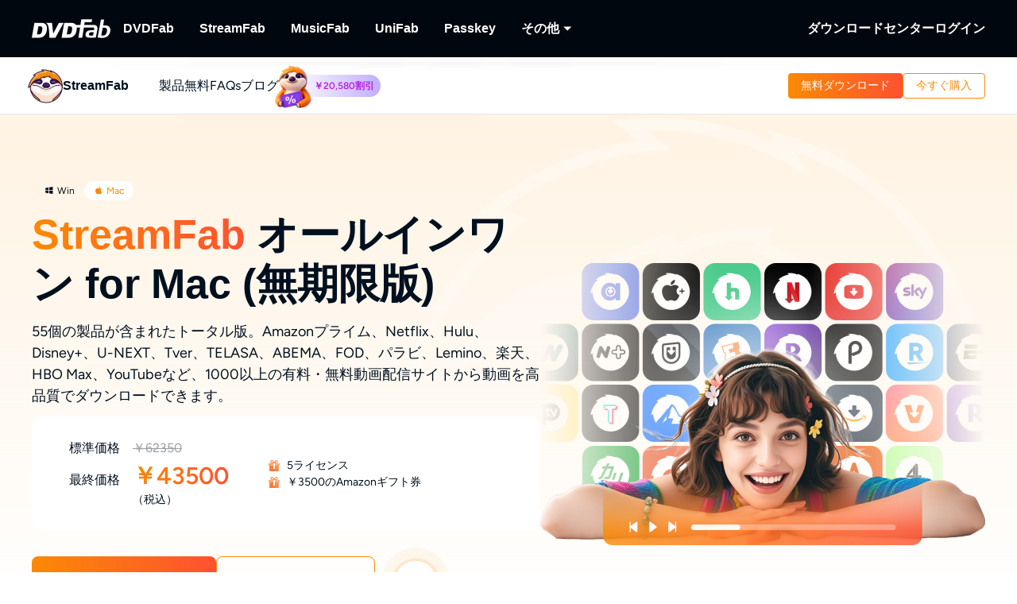

--- FILE ---
content_type: text/html; charset=utf-8
request_url: https://streamfab.dvdfab.org/downloader.htm
body_size: 112445
content:
<!DOCTYPE html><html  lang="ja" class="lang-ja"><head><meta charset="utf-8">
<meta name="viewport" content="width=device-width, initial-scale=1">
<title>StreamFab 動画ダウンローダー｜4Kストリーミング動画を無損失でダウンロードする</title>
<link rel="preload" as="image" href="https://images.dvdfab.cn/media/2x_6da5d9fc09.png/public" fetchpriority="high">
<link rel="preload" as="image" href="https://images.dvdfab.cn/media/streamfab_bg_logo_1481f0da11.png/public" fetchpriority="high">
<link rel="preload" as="image" href="https://images.dvdfab.cn/media/Stream_Fab_AIO_2x_96cb816efe.png/public" fetchpriority="high" data-sort="0">
<link rel="stylesheet" href="https://r1.dvdfab.cn/fonts/cn/iconfont/single_250919.css">
<link rel="stylesheet" href="https://r1.dvdfab.cn/dist/202504/_nuxt3/entry.DDPPYNMw.css" crossorigin>
<link rel="stylesheet" href="https://r1.dvdfab.cn/dist/202504/_nuxt3/default.B4iUYtH8.css" crossorigin>
<link rel="stylesheet" href="https://r1.dvdfab.cn/dist/202504/_nuxt3/MacDownloadDialog.BOVOcLfk.css" crossorigin>
<link rel="stylesheet" href="https://r1.dvdfab.cn/dist/202504/_nuxt3/Index.Cces2FEm.css" crossorigin>
<link rel="stylesheet" href="https://r1.dvdfab.cn/dist/202504/_nuxt3/Index.Baudfb3t.css" crossorigin>
<link rel="stylesheet" href="https://r1.dvdfab.cn/dist/202504/_nuxt3/Buy.KxahmDOS.css" crossorigin>
<link rel="stylesheet" href="https://r1.dvdfab.cn/dist/202504/_nuxt3/Process.mBQtXlJL.css" crossorigin>
<link rel="stylesheet" href="https://r1.dvdfab.cn/dist/202504/_nuxt3/Check.Cwgv3MLO.css" crossorigin>
<link rel="stylesheet" href="https://r1.dvdfab.cn/dist/202504/_nuxt3/SubDlg.Br3AaDhD.css" crossorigin>
<link rel="stylesheet" href="https://r1.dvdfab.cn/dist/202504/_nuxt3/el-input.uw2Q-UTh.css" crossorigin>
<link rel="stylesheet" href="https://r1.dvdfab.cn/dist/202504/_nuxt3/CheckMyCombo.503m4QRC.css" crossorigin>
<link rel="stylesheet" href="https://r1.dvdfab.cn/dist/202504/_nuxt3/Index.DHcH_vJA.css" crossorigin>
<link rel="stylesheet" href="https://r1.dvdfab.cn/dist/202504/_nuxt3/entry_product.DlxH1KKj.css" crossorigin>
<link rel="stylesheet" href="https://r1.dvdfab.cn/dist/202504/_nuxt3/HImgHDesc.D93j_N8n.css" crossorigin>
<link rel="stylesheet" href="https://r1.dvdfab.cn/dist/202504/_nuxt3/Index.0JhLftdB.css" crossorigin>
<link rel="stylesheet" href="https://r1.dvdfab.cn/dist/202504/_nuxt3/Index.BaCa1w8K.css" crossorigin>
<link rel="stylesheet" href="https://r1.dvdfab.cn/dist/202504/_nuxt3/VideoDialog.DKndUc0a.css" crossorigin>
<link rel="stylesheet" href="https://r1.dvdfab.cn/dist/202504/_nuxt3/Index.DQ47qh26.css" crossorigin>
<link rel="stylesheet" href="https://r1.dvdfab.cn/dist/202504/_nuxt3/HImgTextScrollCard.BKwFrndu.css" crossorigin>
<link rel="stylesheet" href="https://r1.dvdfab.cn/dist/202504/_nuxt3/HImgHTextCarousel.CTBR2Kh-.css" crossorigin>
<link rel="stylesheet" href="https://r1.dvdfab.cn/dist/202504/_nuxt3/HPriceGiftBtns.BDo3fVM9.css" crossorigin>
<link rel="stylesheet" href="https://r1.dvdfab.cn/dist/202504/_nuxt3/Index.tnrGzIkx.css" crossorigin>
<link rel="stylesheet" href="https://r1.dvdfab.cn/dist/202504/_nuxt3/Index.DVd0WBwz.css" crossorigin>
<link rel="stylesheet" href="https://r1.dvdfab.cn/dist/202504/_nuxt3/HImgDescTextSwiper.CztrTJVa.css" crossorigin>
<link rel="stylesheet" href="https://r1.dvdfab.cn/dist/202504/_nuxt3/HImgTitleTextStep.DoJyBOaH.css" crossorigin>
<link rel="stylesheet" href="https://r1.dvdfab.cn/dist/202504/_nuxt3/HCardList.CR_v5Y0q.css" crossorigin>
<link rel="stylesheet" href="https://r1.dvdfab.cn/dist/202504/_nuxt3/HTitleDescCollapseBtn.DGIMD08r.css" crossorigin>
<link rel="stylesheet" href="https://r1.dvdfab.cn/dist/202504/_nuxt3/HThreeArticlesCard.DATv9d_K.css" crossorigin>
<link rel="stylesheet" href="https://r1.dvdfab.cn/dist/202504/_nuxt3/ArticlesCard.DKb-08pG.css" crossorigin>
<link rel="stylesheet" href="https://r1.dvdfab.cn/dist/202504/_nuxt3/SinmpleDesc.BTZVipQy.css" crossorigin>
<link rel="stylesheet" href="https://r1.dvdfab.cn/dist/202504/_nuxt3/StreamfabAio.5iKQAAjO.css" crossorigin>
<link rel="stylesheet" href="https://r1.dvdfab.cn/dist/202504/_nuxt3/Index.zPuF41aY.css" crossorigin>
<link rel="stylesheet" href="https://r1.dvdfab.cn/dist/202504/_nuxt3/SfMyCombo.C6ISSqMh.css" crossorigin>
<link rel="stylesheet" href="https://r1.dvdfab.cn/dist/202504/_nuxt3/SfAioProductList.VAVKN1tF.css" crossorigin>
<link rel="stylesheet" href="https://r1.dvdfab.cn/dist/202504/_nuxt3/HIconCardList.C2EO7a0N.css" crossorigin>
<link rel="stylesheet" href="https://r1.dvdfab.cn/dist/202504/_nuxt3/StreamfabDiffCards.B7uAhmkv.css" crossorigin>
<link rel="modulepreload" as="script" crossorigin href="https://r1.dvdfab.cn/dist/202504/_nuxt3/D8lyBHjs.js">
<link rel="modulepreload" as="script" crossorigin href="https://r1.dvdfab.cn/dist/202504/_nuxt3/BaUysL36.js">
<link rel="modulepreload" as="script" crossorigin href="https://r1.dvdfab.cn/dist/202504/_nuxt3/CNzVVafx.js">
<link rel="modulepreload" as="script" crossorigin href="https://r1.dvdfab.cn/dist/202504/_nuxt3/C5AMzxY7.js">
<link rel="modulepreload" as="script" crossorigin href="https://r1.dvdfab.cn/dist/202504/_nuxt3/BLqrtYcS.js">
<link rel="modulepreload" as="script" crossorigin href="https://r1.dvdfab.cn/dist/202504/_nuxt3/DgAir1nq.js">
<link rel="modulepreload" as="script" crossorigin href="https://r1.dvdfab.cn/dist/202504/_nuxt3/-eaw1CbR.js">
<link rel="modulepreload" as="script" crossorigin href="https://r1.dvdfab.cn/dist/202504/_nuxt3/TORduxgr.js">
<link rel="modulepreload" as="script" crossorigin href="https://r1.dvdfab.cn/dist/202504/_nuxt3/CFQ9ylME.js">
<link rel="modulepreload" as="script" crossorigin href="https://r1.dvdfab.cn/dist/202504/_nuxt3/CXv6CCv6.js">
<link rel="modulepreload" as="script" crossorigin href="https://r1.dvdfab.cn/dist/202504/_nuxt3/DWVODYRh.js">
<link rel="modulepreload" as="script" crossorigin href="https://r1.dvdfab.cn/dist/202504/_nuxt3/a2afUKWd.js">
<link rel="modulepreload" as="script" crossorigin href="https://r1.dvdfab.cn/dist/202504/_nuxt3/D44ERtYZ.js">
<link rel="modulepreload" as="script" crossorigin href="https://r1.dvdfab.cn/dist/202504/_nuxt3/DPxGXqod.js">
<link rel="modulepreload" as="script" crossorigin href="https://r1.dvdfab.cn/dist/202504/_nuxt3/gVT1zYei.js">
<link rel="modulepreload" as="script" crossorigin href="https://r1.dvdfab.cn/dist/202504/_nuxt3/BVYkhLv4.js">
<link rel="modulepreload" as="script" crossorigin href="https://r1.dvdfab.cn/dist/202504/_nuxt3/CI0aiUG2.js">
<link rel="modulepreload" as="script" crossorigin href="https://r1.dvdfab.cn/dist/202504/_nuxt3/BwxtlJg6.js">
<link rel="modulepreload" as="script" crossorigin href="https://r1.dvdfab.cn/dist/202504/_nuxt3/CPUUshUJ.js">
<link rel="modulepreload" as="script" crossorigin href="https://r1.dvdfab.cn/dist/202504/_nuxt3/BCRXKCSE.js">
<link rel="modulepreload" as="script" crossorigin href="https://r1.dvdfab.cn/dist/202504/_nuxt3/DlKLI_rj.js">
<link rel="modulepreload" as="script" crossorigin href="https://r1.dvdfab.cn/dist/202504/_nuxt3/CAESCSlE.js">
<link rel="modulepreload" as="script" crossorigin href="https://r1.dvdfab.cn/dist/202504/_nuxt3/DsR4BX0Q.js">
<link rel="modulepreload" as="script" crossorigin href="https://r1.dvdfab.cn/dist/202504/_nuxt3/DqwhPbmr.js">
<link rel="modulepreload" as="script" crossorigin href="https://r1.dvdfab.cn/dist/202504/_nuxt3/_RTpxE7r.js">
<link rel="modulepreload" as="script" crossorigin href="https://r1.dvdfab.cn/dist/202504/_nuxt3/BOE_5j-e.js">
<link rel="modulepreload" as="script" crossorigin href="https://r1.dvdfab.cn/dist/202504/_nuxt3/DPn439Ku.js">
<link rel="modulepreload" as="script" crossorigin href="https://r1.dvdfab.cn/dist/202504/_nuxt3/DZ66wfF7.js">
<link rel="modulepreload" as="script" crossorigin href="https://r1.dvdfab.cn/dist/202504/_nuxt3/b3eh0QCy.js">
<link rel="modulepreload" as="script" crossorigin href="https://r1.dvdfab.cn/dist/202504/_nuxt3/B2rJBYpG.js">
<link rel="modulepreload" as="script" crossorigin href="https://r1.dvdfab.cn/dist/202504/_nuxt3/B1PSReJN.js">
<link rel="modulepreload" as="script" crossorigin href="https://r1.dvdfab.cn/dist/202504/_nuxt3/uRztihry.js">
<link rel="modulepreload" as="script" crossorigin href="https://r1.dvdfab.cn/dist/202504/_nuxt3/6q3dqfPQ.js">
<link rel="modulepreload" as="script" crossorigin href="https://r1.dvdfab.cn/dist/202504/_nuxt3/AzIv4ONp.js">
<link rel="modulepreload" as="script" crossorigin href="https://r1.dvdfab.cn/dist/202504/_nuxt3/Bz-hryR7.js">
<link rel="modulepreload" as="script" crossorigin href="https://r1.dvdfab.cn/dist/202504/_nuxt3/B2gw2OFe.js">
<link rel="modulepreload" as="script" crossorigin href="https://r1.dvdfab.cn/dist/202504/_nuxt3/D_LFx-9u.js">
<link rel="modulepreload" as="script" crossorigin href="https://r1.dvdfab.cn/dist/202504/_nuxt3/BEB5tXW3.js">
<link rel="modulepreload" as="script" crossorigin href="https://r1.dvdfab.cn/dist/202504/_nuxt3/o20w2uZk.js">
<link rel="modulepreload" as="script" crossorigin href="https://r1.dvdfab.cn/dist/202504/_nuxt3/BqVqQo5Z.js">
<link rel="modulepreload" as="script" crossorigin href="https://r1.dvdfab.cn/dist/202504/_nuxt3/uMEOVncE.js">
<link rel="modulepreload" as="script" crossorigin href="https://r1.dvdfab.cn/dist/202504/_nuxt3/P7GFeDt7.js">
<link rel="modulepreload" as="script" crossorigin href="https://r1.dvdfab.cn/dist/202504/_nuxt3/C8hVVHUb.js">
<link rel="modulepreload" as="script" crossorigin href="https://r1.dvdfab.cn/dist/202504/_nuxt3/2KrQtJU7.js">
<link rel="modulepreload" as="script" crossorigin href="https://r1.dvdfab.cn/dist/202504/_nuxt3/BRaFzyNb.js">
<link rel="modulepreload" as="script" crossorigin href="https://r1.dvdfab.cn/dist/202504/_nuxt3/vRFmvAVi.js">
<link rel="modulepreload" as="script" crossorigin href="https://r1.dvdfab.cn/dist/202504/_nuxt3/BsXhge-S.js">
<link rel="modulepreload" as="script" crossorigin href="https://r1.dvdfab.cn/dist/202504/_nuxt3/cL6bE4s6.js">
<link rel="modulepreload" as="script" crossorigin href="https://r1.dvdfab.cn/dist/202504/_nuxt3/DKeMxPkv.js">
<link rel="modulepreload" as="script" crossorigin href="https://r1.dvdfab.cn/dist/202504/_nuxt3/CWWKWCtv.js">
<link rel="modulepreload" as="script" crossorigin href="https://r1.dvdfab.cn/dist/202504/_nuxt3/Dt1SCR_4.js">
<link rel="modulepreload" as="script" crossorigin href="https://r1.dvdfab.cn/dist/202504/_nuxt3/Cu4yk-Ir.js">
<link rel="modulepreload" as="script" crossorigin href="https://r1.dvdfab.cn/dist/202504/_nuxt3/CRu8pL3N.js">
<link rel="modulepreload" as="script" crossorigin href="https://r1.dvdfab.cn/dist/202504/_nuxt3/fZTKFn4w.js">
<link rel="modulepreload" as="script" crossorigin href="https://r1.dvdfab.cn/dist/202504/_nuxt3/CwKnVh0p.js">
<link rel="preload" as="fetch" fetchpriority="low" crossorigin="anonymous" href="https://r1.dvdfab.cn/dist/202504/_nuxt3/builds/meta/42495c71-cb53-4e96-990d-e640a7cac094.json">
<link rel="dns-prefetch" href="//at.alicdn.com">
<link rel="dns-prefetch" href="//r1.dvdfab.cn">
<link rel="dns-prefetch" href="//r2.dvdfab.cn">
<link rel="dns-prefetch" href="//r3.dvdfab.cn">
<link rel="dns-prefetch" href="//r4.dvdfab.cn">
<link rel="dns-prefetch" href="//r5.dvdfab.cn">
<link rel="dns-prefetch" href="//r6.dvdfab.cn">
<link rel="dns-prefetch" href="//fonts.gstatic.com">
<link rel="dns-prefetch" href="//www.googletagmanager.com">
<link rel="dns-prefetch" href="//static.cloudflareinsights.com">
<link rel="prefetch" as="script" crossorigin href="https://r1.dvdfab.cn/dist/202504/_nuxt3/C2Yqc5AJ.js">
<link rel="prefetch" as="script" crossorigin href="https://r1.dvdfab.cn/dist/202504/_nuxt3/NXSf0S3A.js">
<link rel="prefetch" as="script" crossorigin href="https://r1.dvdfab.cn/dist/202504/_nuxt3/D1cp4saN.js">
<link rel="prefetch" as="script" crossorigin href="https://r1.dvdfab.cn/dist/202504/_nuxt3/Cg9k1IQx.js">
<link rel="prefetch" as="script" crossorigin href="https://r1.dvdfab.cn/dist/202504/_nuxt3/Cxhpb7WW.js">
<link rel="prefetch" as="script" crossorigin href="https://r1.dvdfab.cn/dist/202504/_nuxt3/uJcnGqyM.js">
<meta http-equiv="x-dns-prefetch-control" content="on">
<meta name="referrer" content="no-referrer-when-downgrade">
<link rel="icon" type="image/x-icon" href="https://r1.dvdfab.cn/images/streamfab/favicon.ico">
<link rel="icon" type="image/png" sizes="32x32" href="https://r1.dvdfab.cn/images/streamfab/favicon-32x32.png">
<link rel="icon" type="image/png" sizes="16x16" href="https://r1.dvdfab.cn/images/streamfab/favicon-16x16.png">
<link rel="apple-touch-icon" href="https://r1.dvdfab.cn/images/streamfab/apple-touch-icon.png">
<link rel="canonical" href="https://streamfab.dvdfab.org/downloader.htm">
<meta name="description" content="StreamFabはAmazonプライム、Netflix、Hulu、Disney+ など1000以上の有料・無料動画配信サイトから動画を高品質でダウンロードできます。ダウンロードした動画はMP4/MKVで保存して、様々なデバイスで楽しめます。">
<script type="application/ld+json">{"@graph":[{"@id":"https://dvdfab.org/#org","@type":"Organization"},{"@id":"https://streamfab.com/#brand-streamfab","@type":"Brand"},{"@id":"https://streamfab.dvdfab.org/#website","url":"https://streamfab.dvdfab.org/","name":"StreamFab (JA) ","@type":"WebSite","publisher":{"@id":"https://dvdfab.org/#org"},"inLanguage":"ja","potentialAction":{"@type":"SearchAction","target":"https://streamfab.dvdfab.org/search?q={search_term_string}","query-input":"required name=search_term_string"}},{"@id":"https://streamfab.dvdfab.org/downloader.htm#webpage","url":"https://streamfab.dvdfab.org/downloader.htm","name":"StreamFab オールインワン｜対応サービス一覧（ダウンローダーまとめ）","@type":"WebPage","about":{"@id":"https://streamfab.com/#brand-streamfab"},"isPartOf":{"@id":"https://streamfab.dvdfab.org/#website"},"inLanguage":"ja","mainEntity":{"@id":"https://streamfab.dvdfab.org/downloader.htm#product"},"description":"StreamFab オールインワンに含まれる各ダウンローダーを一覧で紹介。対応サービスと各詳細ページへの導線を提供します。"},{"@id":"https://streamfab.dvdfab.org/downloader.htm#howto","name":"StreamFabの使い方","step":[{"name":"StreamFabをインストールし起動する","text":"StreamFabをインストールした後、デスクトップ上のStreamFabのアイコンをダブルクリックして起動しましょう。StreamFabのメインインターフェースが表示されます。","@type":"HowToStep","position":1},{"name":"動画をダウンロードするサイトを選択する","text":"「YouTube」もしくは「VIPサービス」項目を選択し、右側の画面に表示されるアイコン一覧から動画をダウンロードしたいサイトのアイコンをクリックして、内蔵のブラウザでサイトにアクセスします。","@type":"HowToStep","position":2},{"name":"サイトにログインして、ダウンロードしたい動画を再生する","text":"アカウントでサイトにログインしましょう。ダウンロードしたい動画を検索して再生すると、動画の解析が始まります。","@type":"HowToStep","position":3},{"name":"ダウンロードする前に、出力動画を設定する","text":"動画の解析が完了すると、ダウンロード画面が表示されます。ダウンロードするエピソードにチェックを入れて、解像度、音声や字幕の言語を選択してください。","@type":"HowToStep","position":4},{"name":"動画のダウンロードを開始する","text":"「今ダウンロード」ボタンをクリックすると、動画のダウンロードが開始されます。\n ダウンロードの進行状況は「ダウンロード中」で確認しましょう。ダウンロードした動画は「ダウンロード」タブに入っています。","@type":"HowToStep","position":5}],"@type":"HowTo","inLanguage":"ja"},{"@id":"https://streamfab.dvdfab.org/downloader.htm#product","url":"https://streamfab.dvdfab.org/downloader.htm","name":"StreamFab オールインワン for Mac","@type":["Product","SoftwareApplication"],"brand":{"@id":"https://streamfab.com/#brand-streamfab"},"image":"https://assets.dvdfab.cn/img/product/685a22b41d458_1750737588.png","offers":{"url":"https://streamfab.dvdfab.org/downloader.htm","@type":"Offer","price":"43500","availability":"https://schema.org/InStock","priceCurrency":"JPY","priceValidUntil":"2026-12-31"},"creator":{"@id":"https://dvdfab.org/#org"},"hasPart":[{"@id":"https://streamfab.dvdfab.org/video-downloader.htm#Video-Downloader"},{"@id":"https://streamfab.dvdfab.org/youtube-to-mp3-converter.htm#Youtube-To-Mp3-Converter"},{"@id":"https://streamfab.dvdfab.org/disney-plus-downloader.htm#Disney-Plus-Downloader"},{"@id":"https://streamfab.dvdfab.org/hbo-max-downloader.htm#Hbo-Max-Downloader"},{"@id":"https://streamfab.dvdfab.org/unext-downloader.htm#Unext-Downloader"},{"@id":"https://streamfab.dvdfab.org/apple-tv-plus-downloader.htm#Apple-Tv-Plus-Downloader"},{"@id":"https://streamfab.dvdfab.org/hulu-downloader.htm#Hulu-Downloader"},{"@id":"https://streamfab.dvdfab.org/fanza-downloader.htm#Fanza-Downloader"},{"@id":"https://streamfab.dvdfab.org/mgstage-downloader.htm#Mgstage-Downloader"},{"@id":"https://streamfab.dvdfab.org/tiktok-downloader.htm#Tiktok-Downloader"},{"@id":"https://streamfab.dvdfab.org/wowow-downloader.htm#Wowow-Downloader"},{"@id":"https://streamfab.dvdfab.org/pornhub-downloader.htm#Pornhub-Downloader"},{"@id":"https://streamfab.dvdfab.org/caribbeancom-downloader.htm#Caribbeancom-Downloader"},{"@id":"https://streamfab.dvdfab.org/fandango-at-home-downloader.htm#Fandango-At-Home-Downloader"},{"@id":"https://streamfab.dvdfab.org/espn-plus-downloader.htm#Espn-Plus-Downloader"},{"@id":"https://streamfab.dvdfab.org/drm-mpd-downloader.htm#Drm-Mpd-Downloader"},{"@id":"https://streamfab.dvdfab.org/dmm-downloader.htm#Dmm-Downloader"},{"@id":"https://streamfab.dvdfab.org/amazon-downloader.htm#Amazon-Downloader"},{"@id":"https://streamfab.dvdfab.org/plex-downloader.htm#Plex-Downloader"},{"@id":"https://streamfab.dvdfab.org/netflix-downloader.htm#Netflix-Downloader"},{"@id":"https://streamfab.dvdfab.org/onlyfans-downloader.htm#Onlyfans-Downloader"},{"@id":"https://streamfab.dvdfab.org/drm-m3u8-downloader.htm#Drm-M3u8-Downloader"},{"@id":"https://streamfab.dvdfab.org/tver-downloader.htm#Tver-Downloader"},{"@id":"https://streamfab.dvdfab.org/family-club-downloader.htm#Family-Club-Downloader"},{"@id":"https://streamfab.dvdfab.org/abematv-downloader.htm#Abematv-Downloader"},{"@id":"https://streamfab.dvdfab.org/paramount-plus-downloader.htm#Paramount-Plus-Downloader"},{"@id":"https://streamfab.dvdfab.org/crunchyroll-downloader.htm#Crunchyroll-Downloader"},{"@id":"https://streamfab.dvdfab.org/nhk-downloader.htm#Nhk-Downloader"},{"@id":"https://streamfab.dvdfab.org/waipu-downloader.htm#Waipu-Downloader"},{"@id":"https://streamfab.dvdfab.org/tubi-downloader.htm#Tubi-Downloader"},{"@id":"https://streamfab.dvdfab.org/youtube-movies-downloader.htm#Youtube-Movies-Downloader"},{"@id":"https://streamfab.dvdfab.org/rtl-plus-downloader.htm#Rtl-Plus-Downloader"},{"@id":"https://streamfab.dvdfab.org/joyn-downloader.htm#Joyn-Downloader"},{"@id":"https://streamfab.dvdfab.org/danime-downloader.htm#Danime-Downloader"},{"@id":"https://streamfab.dvdfab.org/lemino-downloader.htm#Lemino-Downloader"},{"@id":"https://streamfab.dvdfab.org/peacock-downloader.htm#Peacock-Downloader"},{"@id":"https://streamfab.dvdfab.org/telasa-downloader.htm#Telasa-Downloader"},{"@id":"https://streamfab.dvdfab.org/skyshowtime-downloader.htm#Skyshowtime-Downloader"},{"@id":"https://streamfab.dvdfab.org/starz-downloader.htm#Starz-Downloader"},{"@id":"https://streamfab.dvdfab.org/viki-downloader.htm#Viki-Downloader"},{"@id":"https://streamfab.dvdfab.org/channel-4-downloader.htm#Channel-4-Downloader"},{"@id":"https://streamfab.dvdfab.org/discovery-plus-downloader.htm#Discovery-Plus-Downloader"},{"@id":"https://streamfab.dvdfab.org/m6-plus-downloader.htm#M6-Plus-Downloader"},{"@id":"https://streamfab.dvdfab.org/vix-downloader.htm#Vix-Downloader"},{"@id":"https://streamfab.dvdfab.org/twitch-downloader.htm#Twitch-Downloader"},{"@id":"https://streamfab.dvdfab.org/stan-downloader.htm#Stan-Downloader"},{"@id":"https://streamfab.dvdfab.org/canal-plus-downloader.htm#Canal-Plus-Downloader"},{"@id":"https://streamfab.dvdfab.org/shahid-downloader.htm#Shahid-Downloader"},{"@id":"https://streamfab.dvdfab.org/roku-channel-downloader.htm#Roku-Channel-Downloader"},{"@id":"https://streamfab.dvdfab.org/cw-downloader.htm#Cw-Downloader"},{"@id":"https://streamfab.dvdfab.org/fod-downloader.htm#Fod-Downloader"},{"@id":"https://streamfab.dvdfab.org/pluto-tv-downloader.htm#Pluto-Tv-Downloader"},{"@id":"https://streamfab.dvdfab.org/itvx-downloader.htm#Itvx-Downloader"},{"@id":"https://streamfab.dvdfab.org/rakuten-tv-downloader.htm#Rakuten-Tv-Downloader"},{"@id":"https://streamfab.dvdfab.org/myfans-downloader.htm#Myfans-Downloader"}],"publisher":{"@id":"https://dvdfab.org/#org"},"inLanguage":["ja"],"description":"StreamFabはAmazonプライム、Netflix、Hulu、Disney+ など1000以上の有料・無料動画配信サイトから動画を高品質でダウンロードできます。ダウンロードした動画はMP4/MKVで保存して、様々なデバイスで楽しめます。","aggregateRating":{"@type":"AggregateRating","bestRating":5,"ratingCount":2490,"ratingValue":4.7,"reviewCount":2490,"worstRating":1},"operatingSystem":["macOS","Windows"],"applicationCategory":"MultimediaApplication"}],"@context":"https://schema.org"}</script>
<link rel="alternate" hreflang="zh-Hant" href="https://streamfab.dvdfab.tw/downloader.htm">
<link rel="alternate" hreflang="fr" href="https://streamfab.dvdfab.fr/downloader.htm">
<link rel="alternate" hreflang="de" href="https://streamfab.dvdfab.at/downloader.htm">
<link rel="alternate" hreflang="ja" href="https://streamfab.dvdfab.org/downloader.htm">
<link rel="alternate" hreflang="en" href="https://streamfab.dvdfab.cn/downloader.htm">
<link rel="alternate" hreflang="x-default" href="https://streamfab.dvdfab.cn/downloader.htm">
<script type="module" src="https://r1.dvdfab.cn/dist/202504/_nuxt3/D8lyBHjs.js" crossorigin></script>
<script src="https://www.googletagmanager.com/gtag/js?id=G-EP4Q406ZEY" async></script>
<script> window.dataLayer = window.dataLayer || [];
      function gtag(){dataLayer.push(arguments);}
      gtag('js', new Date());
      gtag('config', 'G-EP4Q406ZEY');
      gtag('config', 'AW-663387220');</script><meta name="sentry-trace" content="1cbe48cc9eaa4a468f2c56554fb2db70-abcbe42d42ba5a52"/>
<meta name="baggage" content="sentry-environment=development,sentry-release=dvdfab_testenv%401.0.0,sentry-public_key=443914df08b42725ff6361de82f09f22,sentry-trace_id=1cbe48cc9eaa4a468f2c56554fb2db70"/></head><body ><div id="__ref__" data-ref="https://streamfab.dvdfab.org/downloader.htm" style="display: none"></div><!--teleport start anchor--><!----><!--teleport anchor--><!--teleport start anchor--><!----><!--teleport anchor--><div id="__nuxt"><div class="layout-default theme-streamfab" data-has-subnav="has-subnav" data-has-headbanner="has-headbanner" data-glob-promotion-name="streamfab" data-glob-promotion-cookie-suffix="default" data-glob-article-page data-v-e1195048><span data-v-e1195048></span><!--[--><!----><header aria-label="Header" class="pc-nav-container" style="--v83540664:initial;--v24aa1911:28px;--v6830ab26:initial;--v70ff2628:#fff;--v27504b84:12px;--v169c68fb:-24px;--v5f25b3f5:-15px;--v129182dc:#fff;--f72d5398:-18px;--v14eb14ee:-4px;"><!--[--><nav id="NavBar" aria-label="Primary Navgation" class="NavBar-wrapper top-0 left-0 w-full z-99" data-v-8912dfb7><div data-v-8912dfb7><!----></div><div class="navbar-box-wrapper main-nav-pc" data-v-8912dfb7><div class="container" data-v-8912dfb7 data-v-889100c1><!--[--><div class="navbar-box flex-between w-full" data-v-8912dfb7><div class="navbar-left flex items-center" data-v-8912dfb7><a href="https://dvdfab.org" class="navbar-logo font-size-0" data-v-8912dfb7><i class="dvdfab_main_nav_logo" data-v-8912dfb7></i></a><ul class="navbar-menu flex-between" data-v-8912dfb7><!--[--><!--[--><li class="nav-item pro-menu-item j-nav-item-more-li" data-v-8912dfb7><a href="https://dvdfab.org/all-in-one.htm" class="j_nav_item font-bold" data-v-8912dfb7>DVDFab</a><div id="pcSelectBox_0" class="pc-select-box" data-v-8912dfb7><div id="pcSelect_0" class="pc-select" data-v-8912dfb7 data-v-2c4f113d><!--[--><a class="pc-select-div" href="https://dvdfab.org/all-in-one.htm" data-v-2c4f113d><i class="icon_nav_logo_dvdfab" data-v-2c4f113d></i><div data-v-2c4f113d><div class="font-700 pro-name" data-v-2c4f113d>DVDFab</div><div class="my-desc-p" data-v-2c4f113d><p>完全なDVD/ブルーレイ/UHDソリューション.</p></div></div></a><!--]--></div></div></li><!--]--><!--[--><li class="nav-item pro-menu-item j-nav-item-more-li" data-v-8912dfb7><a href="https://streamfab.dvdfab.org/downloader.htm" class="j_nav_item font-bold" data-v-8912dfb7>StreamFab</a><div id="pcSelectBox_1" class="pc-select-box" data-v-8912dfb7><div id="pcSelect_1" class="pc-select" data-v-8912dfb7 data-v-2c4f113d><!--[--><a class="pc-select-div" href="https://streamfab.dvdfab.org/downloader.htm" data-v-2c4f113d><i class="icon_nav_logo_streamfab" data-v-2c4f113d></i><div data-v-2c4f113d><div class="font-700 pro-name" data-v-2c4f113d>StreamFab</div><div class="my-desc-p" data-v-2c4f113d><p>ストリーミング動画をダウンロードする.</p></div></div></a><!--]--></div></div></li><!--]--><!--[--><li class="nav-item pro-menu-item j-nav-item-more-li" data-v-8912dfb7><a href="https://musicfab.dvdfab.org" class="j_nav_item font-bold" data-v-8912dfb7>MusicFab</a><div id="pcSelectBox_2" class="pc-select-box" data-v-8912dfb7><div id="pcSelect_2" class="pc-select" data-v-8912dfb7 data-v-2c4f113d><!--[--><a class="pc-select-div" href="https://musicfab.dvdfab.org" data-v-2c4f113d><i class="icon_nav_logo_musicfab" data-v-2c4f113d></i><div data-v-2c4f113d><div class="font-700 pro-name" data-v-2c4f113d>MusicFab</div><div class="my-desc-p" data-v-2c4f113d><p>ストリーミング音楽をダウンロードする.</p></div></div></a><!--]--></div></div></li><!--]--><!--[--><li class="nav-item pro-menu-item j-nav-item-more-li" data-v-8912dfb7><a href="https://dvdfab.org/unifab-ai.htm" class="j_nav_item font-bold" data-v-8912dfb7>UniFab</a><div id="pcSelectBox_3" class="pc-select-box" data-v-8912dfb7><div id="pcSelect_3" class="pc-select" data-v-8912dfb7 data-v-2c4f113d><!--[--><a class="pc-select-div" href="https://dvdfab.org/unifab-ai.htm" data-v-2c4f113d><i class="icon_nav_logo_unifab" data-v-2c4f113d></i><div data-v-2c4f113d><div class="font-700 pro-name" data-v-2c4f113d>UniFab</div><div class="my-desc-p" data-v-2c4f113d><p>AI搭載した動画・音声の品質向上ツール.</p></div></div></a><!--]--></div></div></li><!--]--><!--[--><li class="nav-item pro-menu-item j-nav-item-more-li" data-v-8912dfb7><a href="https://dvdfab.org/passkey.htm" class="j_nav_item font-bold" data-v-8912dfb7>Passkey</a><div id="pcSelectBox_4" class="pc-select-box" data-v-8912dfb7><div id="pcSelect_4" class="pc-select" data-v-8912dfb7 data-v-2c4f113d><!--[--><a class="pc-select-div" href="https://dvdfab.org/passkey.htm" data-v-2c4f113d><i class="icon_nav_logo_passkey" data-v-2c4f113d></i><div data-v-2c4f113d><div class="font-700 pro-name" data-v-2c4f113d>Passkey</div><div class="my-desc-p" data-v-2c4f113d><p>DVD/ブルーレイ/UHDディスクを復号化する.</p></div></div></a><!--]--></div></div></li><!--]--><!--[--><li class="nav-item pro-menu-item j-nav-item-more-li" data-v-8912dfb7><div class="j_nav_item font-bold j_nav_item_more" data-v-8912dfb7><span data-v-8912dfb7>その他</span><i class="iconfont-sg icon-arrow_caret_down" data-v-8912dfb7></i><i class="iconfont-sg icon-arrow_caret_up" data-v-8912dfb7></i></div><div id="pcSelectBox_5" class="pc-select-box" data-v-8912dfb7><div id="pcSelect_5" class="pc-select" data-v-8912dfb7 data-v-2c4f113d><!--[--><a class="pc-select-div" href="https://playerfab.dvdfab.org" data-v-2c4f113d><i class="icon_nav_logo_playerfab" data-v-2c4f113d></i><div data-v-2c4f113d><div class="font-700 pro-name" data-v-2c4f113d>PlayerFab</div><div class="my-desc-p" data-v-2c4f113d><p>ディスクとローカル/ストリーミング動画を再生する。</p></div></div></a><a class="pc-select-div" href="https://recordfab.dvdfab.org" data-v-2c4f113d><i class="icon_nav_logo_recordfab" data-v-2c4f113d></i><div data-v-2c4f113d><div class="font-700 pro-name" data-v-2c4f113d>RecordFab</div><div class="my-desc-p" data-v-2c4f113d><p>ストリーミング動画を画面録画する.</p></div></div></a><a class="pc-select-div" href="https://dvdfab.org/kindle-converter.htm" data-v-2c4f113d><i class="icon_nav_logo_bookfab" data-v-2c4f113d></i><div data-v-2c4f113d><div class="font-700 pro-name" data-v-2c4f113d>BookFab</div><div class="my-desc-p" data-v-2c4f113d><p>電子書籍変換＆オーディオブック作成。</p></div></div></a><!--]--></div></div></li><!--]--><!--]--></ul><div data-v-8912dfb7><!--[--><!--]--></div></div><div class="navbar-right flex items-center" data-v-8912dfb7><div class="nav-item nav-item-download" data-v-8912dfb7><a href="https://dvdfab.org/download.htm" class="nav-right-a font-bold" data-v-8912dfb7>ダウンロードセンター</a></div><div class="nav-item member-box nav-right-a" data-v-8912dfb7><div data-v-8912dfb7><div class="el-skeleton is-animated dark dark" style="line-height:0;" data-v-8912dfb7><!--[--><!--[--><!--[--><div class="el-skeleton__item el-skeleton__h3 w100! h45!" data-v-8912dfb7><!--v-if--></div><!--]--><!--]--><!--]--></div></div><span class="no-login" style="display:none;" data-v-8912dfb7><a class="font-bold btn login" href="https://dvdfab.org/login.htm" data-v-8912dfb7><span class="login-text font-s-normal" data-v-8912dfb7>ログイン</span></a></span><!----></div></div></div><!--]--></div></div></nav><nav id="proNavBarSed" aria-label="Secondary Navgation" class="pronavBar-wrapper sub-pc-nav" os="mac" createdat="2025-01-16T08:56:12.390Z" updatedat="2025-10-13T08:42:14.799Z" publishedat="2025-10-13T16:42:13.843Z" locale="ja" data-v-8912dfb7 data-v-7b4d8c84><div class="theme-streamfab sec-nav-bar" data-v-7b4d8c84><div class="container" data-v-7b4d8c84 data-v-889100c1><!--[--><div class="streamfab pronavBar-box" flex-between py-25 data-v-7b4d8c84><div class="pronavBar-left" data-v-7b4d8c84><div class="pronavBar-left-box" data-v-7b4d8c84><a href="/" class="my-navbar-logo" data-v-7b4d8c84><i class="icon_nav_logo_streamfab" data-v-7b4d8c84></i><span class="font-700 logo-title" data-v-7b4d8c84>StreamFab</span></a></div><ul class="pronavBar-menu-list" flex items-center gap32 data-v-7b4d8c84><!--[--><!--[--><li class="pronavBar-menu-item title7" data-v-7b4d8c84><!--[--><span class="pronavBar-menu-link" data-v-7b4d8c84>製品</span><!----><!--]--><!----></li><!--]--><!--[--><li class="pronavBar-menu-item title7" data-v-7b4d8c84><!--[--><span class="pronavBar-menu-link" data-v-7b4d8c84>無料</span><!----><!--]--><div id="subPcSelectBox_1" class="free-box" data-v-7b4d8c84><div id="subPcSelect_1" class="pc-select" mobileshowdetail="0" data-v-7b4d8c84 data-v-eac1925c><!--[--><a class="pc-select-div" href="/youtube-video-downloader.htm" data-v-eac1925c><div data-v-eac1925c><div class="font-600 pro-name font-s-md" data-v-eac1925c>YouTube Downloader</div><div class="desc" data-v-eac1925c>無料でYouTube動画をダウンロードする.</div></div></a><!--]--></div></div></li><!--]--><!--[--><li class="pronavBar-menu-item title7 active_faqs" data-v-7b4d8c84><!--[--><a class="pronavBar-menu-link" href="/support.htm" target="_self" data-v-7b4d8c84>FAQs</a><!--]--><!----></li><!--]--><!--[--><li class="pronavBar-menu-item title7" data-v-7b4d8c84><!--[--><a class="pronavBar-menu-link" href="/blog.htm" target="_self" data-v-7b4d8c84>ブログ</a><!--]--><!----></li><!--]--><!--[--><li class="pronavBar-menu-item title7" data-v-7b4d8c84><!--[--><!--[--><span data-v-7b4d8c84></span><!--]--><!--]--><!----></li><!--]--><!--]--></ul></div><div class="pronavBar-right" flex justify-end data-v-7b4d8c84><div class="pronavBar-btn-box" flex items-center gap10 data-v-7b4d8c84><!--[--><!--[--><a class="my-btn my-btn__small my-btn__primary" href="https://www.dvdfab.cn/mlink/download.php?g=StreamFab_for_Mac" target="_self" aria-label="Download Link" data-my-btn-type="download" showicon="false" os="mac" slug data-vars-dpid="1757" data-warden-ck-parm="eyJwaWRzIjpbMTc1N10sImV2ZW50X2NhdGVnb3J5IjoibmF2IiwiZXZlbnRfbGFiZWwiOiJkb3dubG9hZCIsImV2ZW50X3ZhbHVlIjoiZG93bmxvYWQiLCJldmVudF90YXJnZXQiOnsicG9zaXRpb24iOiJzdHJlYW1mYWJfbmF2X2hlYWRlciJ9fQ==" data-v-7b4d8c84 data-v-c15d4ae4><div class="my-btn-wrapper" data-v-c15d4ae4><!----><!--[--><!----><div class="my-btn__text-wrapper" data-v-c15d4ae4><div class="my-btn__text" data-v-c15d4ae4><span data-v-c15d4ae4>無料ダウンロード</span><!----></div><!----></div><!----><!--]--></div></a><!--]--><!--[--><div class="el-skeleton is-animated" style="line-height:0;" data-v-7b4d8c84><!--[--><!--[--><!--[--><div class="el-skeleton__item el-skeleton__text my-btn my-btn__small" data-v-7b4d8c84><!--v-if--></div><!--]--><!--]--><!--]--></div><!--]--><!--]--></div></div></div><!--]--></div></div><div class="pc-nav-menu" style="display:none;" data-v-7b4d8c84><!----></div></nav><!--]--></header><!--]--><!--[--><div role="main" aria-label="Main" class="theme-streamfab"><span></span><!--[--><section aria-label="Banner" class="banner-box streamfab-aio" data-component-id="StreamfabAio" id="315" __component="banner.streamfab-aio" component_dir="Banner" component_file_name="StreamfabAio" themegroup="streamfab" data-v-79e24a74 data-v-f64d638c><div class="container" data-v-f64d638c data-v-889100c1><!--[--><div class="banner-box-content" style="background-image:url(&#39;https://images.dvdfab.cn/media/streamfab_bg_logo_1481f0da11.png/public&#39;);" data-v-f64d638c><!--[--><div class="top" data-v-f64d638c><div class="left" data-v-f64d638c><!--[--><!--[--><div class="version-box mb-2a" data-v-79e24a74><div role="tablist" aria-label="Operating System Switch" class="flex-inline items-center b-rd-20 cursor-pointer os-switch light" style="min-width:;--v37c7fa6f:62px;" data-v-79e24a74 data-v-3c45f5d5><!--[--><div role="tab" aria-label="Win" class="b-rd-20 flex-center w-50% os-switch-item" data-v-3c45f5d5><!--[--><i class="icon-win iconfont-sg" data-v-3c45f5d5></i><span class="ml4 os-switch-item-text" data-v-3c45f5d5>Win</span><!--]--></div><div role="tab" aria-label="Mac" class="b-rd-20 flex-center w-50% os-switch-item active" data-v-3c45f5d5><!--[--><i class="icon-mac iconfont-sg" data-v-3c45f5d5></i><span class="ml4 os-switch-item-text" data-v-3c45f5d5>Mac</span><!--]--></div><!--]--><div class="indicator" data-v-3c45f5d5></div></div></div><h1 class="title" data-v-79e24a74><strong class="linear-text">StreamFab</strong> オールインワン for Mac (無期限版)</h1><p class="mt-4a font-s-md desc" data-v-79e24a74>55個の製品が含まれたトータル版。Amazonプライム、Netflix、Hulu、Disney+、U-NEXT、Tver、TELASA、ABEMA、FOD、パラビ、Lemino、楽天、HBO Max、YouTubeなど、1000以上の有料・無料動画配信サイトから動画を高品質でダウンロードできます。</p><div class="right-bottom-box" data-v-79e24a74><div class="el-skeleton is-animated" data-v-79e24a74><!--[--><!--[--><!--[--><div class="flex gap80 skeleton-content" data-v-79e24a74><div class="w100% flex flex-col" data-v-79e24a74><div class="el-skeleton__item el-skeleton__text w100%! h52! mt-3a" data-v-79e24a74><!--v-if--></div><div class="el-skeleton__item el-skeleton__text w100%! h136! mt-3a" data-v-79e24a74><!--v-if--></div></div></div><!--]--><!--]--><!--]--></div><!----><div class="btn-group flex mt-8a" data-v-79e24a74><!--[--><div class="first-btn btn-item flex-center" data-v-79e24a74><a class="my-btn my-btn__large my-btn__primary" href="https://www.dvdfab.cn/mlink/download.php?g=StreamFab_for_Mac" target="_self" aria-label="Download Link" data-my-btn-type="download" showicon="true" os="mac" data-warden-ck-parm="eyJldmVudF9sYWJlbCI6InByb2R1Y3RwYWdlX3N1bW1hcnkiLCJwaWRzIjpbMTc1N119" data-v-79e24a74 data-v-c15d4ae4><div class="my-btn-wrapper" data-v-c15d4ae4><!----><!--[--><i class="icon-mac my-btn-icon iconfont-sg" data-v-c15d4ae4></i><div class="my-btn__text-wrapper" data-v-c15d4ae4><div class="my-btn__text" data-v-c15d4ae4><span data-v-c15d4ae4>無料ダウンロード</span><!----></div><!----></div><!----><!--]--></div></a><!----></div><div class="relative btn-item flex-center" data-v-79e24a74><!--[--><div class="el-skeleton is-animated" style="line-height:0;" data-v-79e24a74><!--[--><!--[--><!--[--><div class="el-skeleton__item el-skeleton__text my-btn my-btn__large" data-v-79e24a74><!--v-if--></div><!--]--><!--]--><!--]--></div><div class="video-box flex-center b-rd-100%" data-v-79e24a74><div class="flex-center video-box-inner" data-v-79e24a74><div class="icon-box flex-center b-rd-100%" data-v-79e24a74><i class="iconfont-sg icon-circle-play font-s-lg2" data-v-79e24a74></i></div></div></div><!--]--><!----></div><!--]--></div><div class="extra-info mt-4a" data-v-79e24a74 data-v-a089fe96><div role="group" aria-label="Last Update" class="tip-text-item" data-v-a089fe96><i class="iconfont-sg icon-update-line pr-1a gray-color2" data-v-a089fe96></i><span class="tip-text flex-shrink-0" data-v-a089fe96>最終更新 Nov 5, 2025</span></div><!--[--><div class="line" data-v-a089fe96></div><div class="tip-text-item" data-v-a089fe96><i class="iconfont-sg icon-safe11 pr-1a success-color" data-v-a089fe96></i><span class="tip-text" data-v-a089fe96>100%安全（ウィルスチェック済）</span></div><!--]--><!--[--><div class="line" data-v-a089fe96></div><div role="meter" aria-label="Rating" aria-valuenow="4.7" aria-valuemin="0" aria-valuemax="5" aria-valuetext="4.7 (2490)" class="flex-center" data-v-a089fe96 data-v-081927a9><div class="star-box" data-v-081927a9><!--[--><div class="active star-item" data-v-081927a9><div class="star-fill-bg" data-v-081927a9></div><i class="iconfont-sg icon-star1 star-icon" data-v-081927a9></i></div><div class="active star-item" data-v-081927a9><div class="star-fill-bg" data-v-081927a9></div><i class="iconfont-sg icon-star1 star-icon" data-v-081927a9></i></div><div class="active star-item" data-v-081927a9><div class="star-fill-bg" data-v-081927a9></div><i class="iconfont-sg icon-star1 star-icon" data-v-081927a9></i></div><div class="active star-item" data-v-081927a9><div class="star-fill-bg" data-v-081927a9></div><i class="iconfont-sg icon-star1 star-icon" data-v-081927a9></i></div><div class="partial star-item" data-v-081927a9><div class="star-fill-bg partial-fill" style="width:70.00000000000001%;" data-v-081927a9></div><i class="iconfont-sg icon-star1 star-icon" data-v-081927a9></i></div><!--]--></div><div class="flex-center font-s-sm ml-2" data-v-081927a9><span class="tip-text" data-v-081927a9>4.7</span><span class="tip-text ml-1a" data-v-081927a9>(2490)</span></div></div><!--]--></div></div><!--]--><!--]--></div><div class="right" data-v-f64d638c><!--[--><!--[--><div class="right-box relative" data-v-79e24a74><div class="img-box" data-v-79e24a74><img onerror="this.setAttribute(&#39;data-error&#39;, 1)" width="560" height="400" alt="StreamFab オールインワン for Mac (無期限版)" loading="lazy" data-nuxt-img srcset="https://images.dvdfab.cn/media/Stream_Fab_AIO_2x_96cb816efe.png/public 1x" datasort="0" imgpreload="true" layout="responsive" style="max-width:560px;" data-v-79e24a74 src="https://images.dvdfab.cn/media/Stream_Fab_AIO_2x_96cb816efe.png/public"></div><!----></div><!--]--><!--]--></div></div><div class="bottom" data-v-f64d638c><!--[--><!--]--></div><!--]--></div><!--]--></div></section><div class="diff-card-box" data-component-id="StreamfabDiffCards" id="351" __component="product.streamfab-diff-cards" component_dir="Product" component_file_name="StreamfabDiffCards" themegroup="streamfab" data-v-47378274><div class="container" data-v-47378274 data-v-889100c1><!--[--><div class="el-skeleton is-animated" data-v-47378274><!--[--><!--[--><!--[--><div class="flex gap80 skeleton-content" data-v-47378274><div class="w100% flex flex-col" data-v-47378274><div class="el-skeleton__item el-skeleton__text w100%! h88!" data-v-47378274><!--v-if--></div></div></div><!--]--><!--]--><!--]--></div><!--]--></div></div><section class="block-con pt-20a pb-20a" data-component-id="SfAioProductList" id="streaming" __component="product.sf-aio-product-list" anchorid="streaming" component_dir="Product" component_file_name="SfAioProductList" themegroup="streamfab" data-v-035b4dfb style="--v752cbafa:180deg;--v33829008:60%;--v1e4931d0:180deg;--bb353fde: ;"><!--[--><div class="container" data-v-035b4dfb data-v-889100c1><!--[--><div class="panel-tab-head" data-v-035b4dfb><div data-aos="fade-up" class="font-s-md2 font-bold" data-v-035b4dfb>含まれている製品（無期限でご利用いただけます）:</div></div><div data-aos="fade-up" class="panel-tab" data-v-035b4dfb><div class="overflow-x-auto overflow-y-hidden" data-v-035b4dfb><div class="tab-head-wrap flex justify-between" data-v-035b4dfb><div class="tab-head" data-v-035b4dfb><!--[--><div class="active tab-head-item font-w-sb" data-v-035b4dfb><span data-v-035b4dfb>インターナショナル</span></div><div class="tab-head-item font-w-sb" data-v-035b4dfb><span data-v-035b4dfb>北米</span></div><div class="tab-head-item font-w-sb" data-v-035b4dfb><span data-v-035b4dfb>日本</span></div><div class="tab-head-item font-w-sb" data-v-035b4dfb><span data-v-035b4dfb>ドイツ</span></div><div class="tab-head-item font-w-sb" data-v-035b4dfb><span data-v-035b4dfb>イギリス</span></div><div class="tab-head-item font-w-sb" data-v-035b4dfb><span data-v-035b4dfb>フランス語</span></div><div class="tab-head-item font-w-sb" data-v-035b4dfb><span data-v-035b4dfb>アダルト</span></div><!--]--><div class="tab-indicator" data-v-035b4dfb></div></div><div class="theme-common self-start" data-v-035b4dfb><a class="primary-line-link font-s-md ws-nowrap" href="/streamfab-download-status.htm" data-v-035b4dfb>製品の状態を見る  <i class="iconfont-sg icon-caret-right font-s-sm ml-1a font-w-r" data-v-035b4dfb></i></a></div></div></div><div class="pros-list" data-v-035b4dfb><!--[--><ul class="pros-items" style="" data-v-035b4dfb><!--[--><li class="pros-wrap" data-v-035b4dfb><div class="pros-item" data-v-035b4dfb><a href="/youtube-video-downloader.htm" data-v-035b4dfb><span data-v-035b4dfb>YouTube ダウンローダー</span><!----></a><b data-v-035b4dfb>￥7250</b></div></li><li class="pros-wrap" data-v-035b4dfb><div class="pros-item" data-v-035b4dfb><a href="/youtube-video-downloader.htm" data-v-035b4dfb><span data-v-035b4dfb>YouTube MP3 変換</span><!----></a><b data-v-035b4dfb>￥7250</b></div></li><li class="pros-wrap" data-v-035b4dfb><div class="pros-item" data-v-035b4dfb><a href="/drm-m3u8-downloader.htm" data-v-035b4dfb><span data-v-035b4dfb>DRM M3U8 ダウンローダー</span><!----></a><b data-v-035b4dfb>￥14500</b></div></li><li class="pros-wrap" data-v-035b4dfb><div class="pros-item" data-v-035b4dfb><a href="/amazon-downloader.htm" data-v-035b4dfb><span data-v-035b4dfb>Amazon ダウンローダー</span><!----></a><b data-v-035b4dfb>￥14500</b></div></li><li class="pros-wrap" data-v-035b4dfb><div class="pros-item" data-v-035b4dfb><a href="/netflix-downloader.htm" data-v-035b4dfb><span data-v-035b4dfb>Netflix ダウンローダー</span><!----></a><b data-v-035b4dfb>￥14500</b></div></li><li class="pros-wrap" data-v-035b4dfb><div class="pros-item" data-v-035b4dfb><a href="/disney-plus-downloader.htm" data-v-035b4dfb><span data-v-035b4dfb>Disney Plus ダウンローダー</span><!----></a><b data-v-035b4dfb>￥15950</b></div></li><li class="pros-wrap" data-v-035b4dfb><div class="pros-item" data-v-035b4dfb><a href="/hulu-downloader.htm" data-v-035b4dfb><span data-v-035b4dfb>Hulu ダウンローダー</span><!----></a><b data-v-035b4dfb>￥15950</b></div></li><li class="pros-wrap" data-v-035b4dfb><div class="pros-item" data-v-035b4dfb><a href="/crunchyroll-downloader.htm" data-v-035b4dfb><span data-v-035b4dfb>Crunchyroll ダウンローダー</span><!----></a><b data-v-035b4dfb>￥14500</b></div></li><li class="pros-wrap" data-v-035b4dfb><div class="pros-item" data-v-035b4dfb><a href="/apple-tv-plus-downloader.htm" data-v-035b4dfb><span data-v-035b4dfb>Apple TV Plus ダウンローダー</span><!----></a><b data-v-035b4dfb>￥15950</b></div></li><li class="pros-wrap" data-v-035b4dfb><div class="pros-item" data-v-035b4dfb><a href="/paramount-plus-downloader.htm" data-v-035b4dfb><span data-v-035b4dfb>Paramount Plus ダウンローダー</span><!----></a><b data-v-035b4dfb>￥14500</b></div></li><li class="pros-wrap" data-v-035b4dfb><div class="pros-item" data-v-035b4dfb><a href="/hbo-max-downloader.htm" data-v-035b4dfb><span data-v-035b4dfb>HBO Max ダウンローダー</span><!----></a><b data-v-035b4dfb>￥15950</b></div></li><li class="pros-wrap" data-v-035b4dfb><div class="pros-item" data-v-035b4dfb><a href="/skyshowtime-downloader.htm" data-v-035b4dfb><span data-v-035b4dfb>SkyShowtime ダウンローダー</span><!----></a><b data-v-035b4dfb>￥14500</b></div></li><li class="pros-wrap" data-v-035b4dfb><div class="pros-item" data-v-035b4dfb><a href="/discovery-plus-downloader.htm" data-v-035b4dfb><span data-v-035b4dfb>Discovery Plus ダウンローダー</span><!----></a><b data-v-035b4dfb>￥14500</b></div></li><li class="pros-wrap" data-v-035b4dfb><div class="pros-item" data-v-035b4dfb><a href="/youtube-movies-downloader.htm" data-v-035b4dfb><span data-v-035b4dfb>YouTube Movies  ダウンローダー</span><!----></a><b data-v-035b4dfb>￥14500</b></div></li><li class="pros-wrap" data-v-035b4dfb><div class="pros-item" data-v-035b4dfb><a href="/stan-downloader.htm" data-v-035b4dfb><span data-v-035b4dfb>Stan ダウンローダー</span><!----></a><b data-v-035b4dfb>￥14500</b></div></li><li class="pros-wrap" data-v-035b4dfb><div class="pros-item" data-v-035b4dfb><a href="/twitch-downloader.htm" data-v-035b4dfb><span data-v-035b4dfb>Twitch ダウンローダー</span><!----></a><b data-v-035b4dfb>￥14500</b></div></li><li class="pros-wrap" data-v-035b4dfb><div class="pros-item" data-v-035b4dfb><a href="/shahid-downloader.htm" data-v-035b4dfb><span data-v-035b4dfb>Shahid ダウンローダー</span><!----></a><b data-v-035b4dfb>￥14500</b></div></li><li class="pros-wrap" data-v-035b4dfb><div class="pros-item" data-v-035b4dfb><a href="/tiktok-downloader.htm" data-v-035b4dfb><span data-v-035b4dfb>TikTok ダウンローダー</span><!----></a><b data-v-035b4dfb>￥10150</b></div></li><li class="pros-wrap" data-v-035b4dfb><div class="pros-item" data-v-035b4dfb><a href="/drm-mpd-downloader.htm" data-v-035b4dfb><span data-v-035b4dfb>DRM MPD ダウンローダー</span><!----></a><b data-v-035b4dfb>￥17400</b></div></li><li class="pros-wrap" data-v-035b4dfb><div class="pros-item" data-v-035b4dfb><a href="/plex-downloader.htm" data-v-035b4dfb><span data-v-035b4dfb>Plex ダウンローダー</span><!----></a><b data-v-035b4dfb>￥14500</b></div></li><!--]--></ul><ul class="pros-items" style="display:none;" data-v-035b4dfb><!--[--><li class="pros-wrap" data-v-035b4dfb><div class="pros-item" data-v-035b4dfb><a href="/peacock-downloader.htm" data-v-035b4dfb><span data-v-035b4dfb>Peacock ダウンローダー</span><!----></a><b data-v-035b4dfb>￥14500</b></div></li><li class="pros-wrap" data-v-035b4dfb><div class="pros-item" data-v-035b4dfb><a href="/tubi-downloader.htm" data-v-035b4dfb><span data-v-035b4dfb>Tubi ダウンローダー</span><!----></a><b data-v-035b4dfb>￥14500</b></div></li><li class="pros-wrap" data-v-035b4dfb><div class="pros-item" data-v-035b4dfb><a href="/pluto-tv-downloader.htm" data-v-035b4dfb><span data-v-035b4dfb>Pluto TV ダウンローダー</span><!----></a><b data-v-035b4dfb>￥13050</b></div></li><li class="pros-wrap" data-v-035b4dfb><div class="pros-item" data-v-035b4dfb><a href="/roku-channel-downloader.htm" data-v-035b4dfb><span data-v-035b4dfb>Roku Channel ダウンローダー</span><!----></a><b data-v-035b4dfb>￥14500</b></div></li><li class="pros-wrap" data-v-035b4dfb><div class="pros-item" data-v-035b4dfb><a href="/cw-downloader.htm" data-v-035b4dfb><span data-v-035b4dfb>CW ダウンローダー</span><!----></a><b data-v-035b4dfb>￥14500</b></div></li><li class="pros-wrap" data-v-035b4dfb><div class="pros-item" data-v-035b4dfb><a href="/vix-downloader.htm" data-v-035b4dfb><span data-v-035b4dfb>ViX ダウンローダー</span><!----></a><b data-v-035b4dfb>￥14500</b></div></li><li class="pros-wrap" data-v-035b4dfb><div class="pros-item" data-v-035b4dfb><a href="/fandango-at-home-downloader.htm" data-v-035b4dfb><span data-v-035b4dfb>Fandango at Home ダウンローダー</span><!----></a><b data-v-035b4dfb>￥15950</b></div></li><li class="pros-wrap" data-v-035b4dfb><div class="pros-item" data-v-035b4dfb><a href="/viki-downloader.htm" data-v-035b4dfb><span data-v-035b4dfb>Viki ダウンローダー</span><!----></a><b data-v-035b4dfb>￥14500</b></div></li><li class="pros-wrap" data-v-035b4dfb><div class="pros-item" data-v-035b4dfb><a href="/starz-downloader.htm" data-v-035b4dfb><span data-v-035b4dfb>STARZ ダウンローダー</span><!----></a><b data-v-035b4dfb>￥14500</b></div></li><li class="pros-wrap" data-v-035b4dfb><div class="pros-item" data-v-035b4dfb><a href="/espn-plus-downloader.htm" data-v-035b4dfb><span data-v-035b4dfb>ESPN Plus ダウンローダー for Mac</span><!----></a><b data-v-035b4dfb>￥11600</b></div></li><!--]--></ul><ul class="pros-items" style="display:none;" data-v-035b4dfb><!--[--><li class="pros-wrap" data-v-035b4dfb><div class="pros-item" data-v-035b4dfb><a href="/unext-downloader.htm" data-v-035b4dfb><span data-v-035b4dfb>U-NEXT ダウンローダー</span><!----></a><b data-v-035b4dfb>￥15950</b></div></li><li class="pros-wrap" data-v-035b4dfb><div class="pros-item" data-v-035b4dfb><a href="/abematv-downloader.htm" data-v-035b4dfb><span data-v-035b4dfb>AbemaTV ダウンローダー</span><!----></a><b data-v-035b4dfb>￥14500</b></div></li><li class="pros-wrap" data-v-035b4dfb><div class="pros-item" data-v-035b4dfb><a href="/rakuten-tv-downloader.htm" data-v-035b4dfb><span data-v-035b4dfb>楽天TV ダウンローダー</span><!----></a><b data-v-035b4dfb>￥13050</b></div></li><li class="pros-wrap" data-v-035b4dfb><div class="pros-item" data-v-035b4dfb><a href="/fod-downloader.htm" data-v-035b4dfb><span data-v-035b4dfb>FOD ダウンローダー</span><!----></a><b data-v-035b4dfb>￥13050</b></div></li><li class="pros-wrap" data-v-035b4dfb><div class="pros-item" data-v-035b4dfb><a href="/dmm-downloader.htm" data-v-035b4dfb><span data-v-035b4dfb>DMM ダウンローダー</span><!----></a><b data-v-035b4dfb>￥15950</b></div></li><li class="pros-wrap" data-v-035b4dfb><div class="pros-item" data-v-035b4dfb><a href="/lemino-downloader.htm" data-v-035b4dfb><span data-v-035b4dfb>Lemino ダウンローダー</span><!----></a><b data-v-035b4dfb>￥14500</b></div></li><li class="pros-wrap" data-v-035b4dfb><div class="pros-item" data-v-035b4dfb><a href="/telasa-downloader.htm" data-v-035b4dfb><span data-v-035b4dfb>TELASA ダウンローダー</span><!----></a><b data-v-035b4dfb>￥14500</b></div></li><li class="pros-wrap" data-v-035b4dfb><div class="pros-item" data-v-035b4dfb><a href="/nhk-downloader.htm" data-v-035b4dfb><span data-v-035b4dfb>NHK ダウンローダー</span><!----></a><b data-v-035b4dfb>￥14500</b></div></li><li class="pros-wrap" data-v-035b4dfb><div class="pros-item" data-v-035b4dfb><a href="/wowow-downloader.htm" data-v-035b4dfb><span data-v-035b4dfb>WOWOW ダウンローダー</span><!----></a><b data-v-035b4dfb>￥13050</b></div></li><li class="pros-wrap" data-v-035b4dfb><div class="pros-item" data-v-035b4dfb><a href="/tver-downloader.htm" data-v-035b4dfb><span data-v-035b4dfb>TVer ダウンローダー</span><!----></a><b data-v-035b4dfb>￥14500</b></div></li><li class="pros-wrap" data-v-035b4dfb><div class="pros-item" data-v-035b4dfb><a href="/danime-downloader.htm" data-v-035b4dfb><span data-v-035b4dfb>dアニメストア ダウンローダー</span><!----></a><b data-v-035b4dfb>￥14500</b></div></li><!--]--></ul><ul class="pros-items" style="display:none;" data-v-035b4dfb><!--[--><li class="pros-wrap" data-v-035b4dfb><div class="pros-item" data-v-035b4dfb><a href="/rtl-plus-downloader.htm" data-v-035b4dfb><span data-v-035b4dfb>RTL Plus ダウンローダー</span><!----></a><b data-v-035b4dfb>￥14500</b></div></li><li class="pros-wrap" data-v-035b4dfb><div class="pros-item" data-v-035b4dfb><a href="/joyn-downloader.htm" data-v-035b4dfb><span data-v-035b4dfb>Joyn ダウンローダー</span><!----></a><b data-v-035b4dfb>￥14500</b></div></li><li class="pros-wrap" data-v-035b4dfb><div class="pros-item" data-v-035b4dfb><a href="/waipu-downloader.htm" data-v-035b4dfb><span data-v-035b4dfb>Waipu ダウンローダー for Mac</span><!----></a><b data-v-035b4dfb>￥14500</b></div></li><!--]--></ul><ul class="pros-items" style="display:none;" data-v-035b4dfb><!--[--><li class="pros-wrap" data-v-035b4dfb><div class="pros-item" data-v-035b4dfb><a href="/channel-4-downloader.htm" data-v-035b4dfb><span data-v-035b4dfb>Channel 4 ダウンローダー</span><!----></a><b data-v-035b4dfb>￥14500</b></div></li><li class="pros-wrap" data-v-035b4dfb><div class="pros-item" data-v-035b4dfb><a href="/itvx-downloader.htm" data-v-035b4dfb><span data-v-035b4dfb>ITVX ダウンローダー</span><!----></a><b data-v-035b4dfb>￥13050</b></div></li><!--]--></ul><ul class="pros-items" style="display:none;" data-v-035b4dfb><!--[--><li class="pros-wrap" data-v-035b4dfb><div class="pros-item" data-v-035b4dfb><a href="/canal-plus-downloader.htm" data-v-035b4dfb><span data-v-035b4dfb>Canal Plus ダウンローダー</span><!----></a><b data-v-035b4dfb>￥14500</b></div></li><li class="pros-wrap" data-v-035b4dfb><div class="pros-item" data-v-035b4dfb><a href="/m6-plus-downloader.htm" data-v-035b4dfb><span data-v-035b4dfb>M6 Plus ダウンローダー</span><!----></a><b data-v-035b4dfb>￥14500</b></div></li><!--]--></ul><ul class="pros-items" style="display:none;" data-v-035b4dfb><!--[--><li class="pros-wrap" data-v-035b4dfb><div class="pros-item" data-v-035b4dfb><a href="/onlyfans-downloader.htm" data-v-035b4dfb><span data-v-035b4dfb>OnlyFans ダウンローダー</span><!----></a><b data-v-035b4dfb>￥14500</b></div></li><li class="pros-wrap" data-v-035b4dfb><div class="pros-item" data-v-035b4dfb><a href="/fanza-downloader.htm" data-v-035b4dfb><span data-v-035b4dfb>FANZA ダウンローダー</span><!----></a><b data-v-035b4dfb>￥18850</b></div></li><li class="pros-wrap" data-v-035b4dfb><div class="pros-item" data-v-035b4dfb><a href="/myfans-downloader.htm" data-v-035b4dfb><span data-v-035b4dfb>myfans ダウンローダー</span><!----></a><b data-v-035b4dfb>￥14500</b></div></li><li class="pros-wrap" data-v-035b4dfb><div class="pros-item" data-v-035b4dfb><a href="/mgstage-downloader.htm" data-v-035b4dfb><span data-v-035b4dfb>MGS動画 ダウンローダー</span><!----></a><b data-v-035b4dfb>￥17400</b></div></li><li class="pros-wrap" data-v-035b4dfb><div class="pros-item" data-v-035b4dfb><a href="/pornhub-downloader.htm" data-v-035b4dfb><span data-v-035b4dfb>Pornhub ダウンローダー</span><!----></a><b data-v-035b4dfb>￥15950</b></div></li><li class="pros-wrap" data-v-035b4dfb><div class="pros-item" data-v-035b4dfb><a href="/caribbeancom-downloader.htm" data-v-035b4dfb><span data-v-035b4dfb>Caribbeancom ダウンローダー</span><!----></a><b data-v-035b4dfb>￥17400</b></div></li><!--]--></ul><!--]--></div></div><!--]--></div><!--]--></section><section class="block-con no-bg pt-15a!" data-aos="fade-up" data-component-id="SfMyCombo" id="299" __component="product.sf-my-combo" mediaalt="StreamFab MyCombo (Lifetime)" component_dir="Product" component_file_name="SfMyCombo" themegroup="streamfab" data-v-88869923 style="--v752cbafa:270deg;--v33829008:60%;--v1e4931d0:270deg;--bb353fde: ;"><!--[--><div class="container" data-v-88869923 data-v-889100c1><!--[--><div class="mycombo-card-box flex flex-items-center flex-between" data-v-88869923><div class="mcb-left" data-v-88869923><div class="font-s-sb title4 mb-2a" data-v-88869923>StreamFab MyCombo for Mac (無期限版)</div><div class="mb-6a" data-v-88869923><p>自分ニーズに応じて、StreamFabの全製品から少なくとも2の単品を選択することができます。</p></div><div class="flex flex-items-baseline mb-4a" data-v-88869923><span class="mr16" data-v-88869923>最安で：</span><span class="font-s-sb title4" data-v-88869923>23,200円</span></div><div class="relative flex-center btn-box z-2" href role="button" aria-label="Buy Button" tag="div" data-v-88869923 data-v-81e49751><div class="my-btn my-btn__normal my-btn__white disabled z-2" showicon="false" coupontext coupontextmobilehide="true" tag="div" data-v-81e49751 data-v-c15d4ae4><div class="my-btn-wrapper" data-v-c15d4ae4><!----><!--[--><!----><div class="my-btn__text-wrapper" data-v-c15d4ae4><div class="my-btn__text" data-v-c15d4ae4><span data-v-c15d4ae4>今カスタマイズする</span><!----></div><!----></div><!----><!--]--></div></div><!----></div></div><div class="mcb-right" data-v-88869923><div class="pro-img-list flex flex-wrap gap20" data-v-88869923><!--[--><img onerror="this.setAttribute(&#39;data-error&#39;, 1)" width="376" height="280" loading="lazy" data-nuxt-img srcset="https://images.dvdfab.cn/media/streamfab_mycombo_2d225a2c34.png/public 1x" imgpreload="false" data-v-88869923 src="https://images.dvdfab.cn/media/streamfab_mycombo_2d225a2c34.png/public"><!--]--></div></div><!--teleport start--><!--teleport end--></div><!--]--></div><!--]--></section><section class="block-con no-bg pt-20a pb-40a" aria-label="Performace Introduction" data-component-id="HImgHDesc" id="features" __component="features.h-img-h-desc" anchorid="features" component_dir="Features" component_file_name="HImgHDesc" themegroup="streamfab" data-v-6bde1f27 style="--v752cbafa:180deg;--v33829008:60%;--v1e4931d0:180deg;--bb353fde: ;"><!--[--><div class="container" data-v-889100c1><!--[--><div class="text-center block-header"><!--[--><h2 data-aos="fade-up" class="block-title">保存に強い。画質に強い。速度に強い。</h2><!----><!--]--></div><div class="block-body"><!--[--><div data-v-6bde1f27><!--[--><div data-aos="fade-up" class="reverse block-features flex justify-between mb80" data-v-6bde1f27><div class="features-index w100% special-features" data-v-6bde1f27 data-v-e697f4b9><!----><!----><div class="reverse block-features" style="background:" data-aos="" data-v-e697f4b9><div class="block-features-text flex justify-center flex-col flex-1" data-v-e697f4b9><div class="my-text font-s-md mb-2a category-tag font-600" data-v-e697f4b9 style="--v1478e72c:linear-gradient(90deg, var(--gd-start-color) 0%, var(--gd-end-color) 100%);" data-v-b755711e><!--[-->StreamFabの強み<!--]--></div><h3 class="block-title pb-6a font-600" data-v-e697f4b9>なぜStreamFabが必要なの？</h3><div class="block-desc" data-v-e697f4b9>多くの配信サービスでは、オフライン保存に期限や作品制限があり、配信終了後は二度と視聴できないこともあります。<br><strong>StreamFab</strong>なら、<strong>半永久的に保持可能</strong>で、<strong>会員期限が切れても、配信が終了しても</strong>自由に視聴し続けるので、そうした制約を気にせずに<strong>動画を半永久的に保存・再生</strong>できます。<br/>録画ではなく<strong>直接ダウンロード方式</strong>を採用しているため、<strong>高速かつ高画質</strong>。<br>お気に入りの作品を、いつでも最高のクオリティで楽しめる――それが<strong>StreamFab</strong>です。</div><!----></div><div class="img" data-v-e697f4b9><img onerror="this.setAttribute(&#39;data-error&#39;, 1)" width="1200" height="800" loading="lazy" data-nuxt-img srcset="https://images.dvdfab.cn/media/2x_6da5d9fc09.png/public 1x" imgpreload="false" class="block-features-img text-left relative flex align-center flex-shrink-0 max-w-full h-auto" data-v-e697f4b9 src="https://images.dvdfab.cn/media/2x_6da5d9fc09.png/public"></div></div></div></div><div data-aos="fade-up" class="block-features flex justify-between mb80" data-v-6bde1f27><div class="features-index w100% special-features" data-v-6bde1f27 data-v-e697f4b9><!----><!----><div class="block-features" style="background:" data-aos="" data-v-e697f4b9><div class="block-features-text flex justify-center flex-col flex-1" data-v-e697f4b9><div class="my-text font-s-md mb-2a category-tag font-600" data-v-e697f4b9 style="--v1478e72c:linear-gradient(90deg, var(--gd-start-color) 0%, var(--gd-end-color) 100%);" data-v-b755711e><!--[-->ストリーミング動画をダウンロード<!--]--></div><h3 class="block-title pb-6a font-600" data-v-e697f4b9>世界中のウェブサイトから動画をダウンロード</h3><div class="block-desc" data-v-e697f4b9><strong>StreamFab</strong>は、世界中のあらゆるサイトからストリーミング動画をダウンロードできる強力なツールです。<br>一般的な動画はもちろん、<strong>M3U8 や MPD 形式</strong>、さらには<a href="https://dvdfab.org/downloader/remove-streaming-drm.htm"> <strong>DRM で保護されたコンテンツ</strong>も簡単に保存する</a>ことが可能です。<br/>ただし、これは本ソフトの<strong>高度な技術性能を示すもの</strong>であり、ご利用の際は必ず<strong>各国の法律およびサービス利用規約の範囲内</strong>で正しくお使いください。</div><!----></div><div class="img" data-v-e697f4b9><img onerror="this.setAttribute(&#39;data-error&#39;, 1)" width="1200" height="800" alt="streamfab 動画ダウンローダー 無料" loading="lazy" data-nuxt-img srcset="https://images.dvdfab.cn/media/You_Tube_2x_5330fdcb78.png/public 1x" imgpreload="false" class="block-features-img text-left relative flex align-center flex-shrink-0 max-w-full h-auto" data-v-e697f4b9 src="https://images.dvdfab.cn/media/You_Tube_2x_5330fdcb78.png/public"></div></div></div></div><div data-aos="fade-up" class="reverse block-features flex justify-between mb80" data-v-6bde1f27><div class="features-index w100% special-features" data-v-6bde1f27 data-v-e697f4b9><!----><!----><div class="reverse block-features" style="background:" data-aos="" data-v-e697f4b9><div class="block-features-text flex justify-center flex-col flex-1" data-v-e697f4b9><div class="my-text font-s-md mb-2a category-tag font-600" data-v-e697f4b9 style="--v1478e72c:linear-gradient(90deg, var(--gd-start-color) 0%, var(--gd-end-color) 100%);" data-v-b755711e><!--[-->人気サイトに完全対応<!--]--></div><h3 class="block-title pb-6a font-600" data-v-e697f4b9>NetflixやTVerなど1000以上の配信サイトに対応</h3><div class="block-desc" data-v-e697f4b9><strong>StreamFab</strong>は、YouTube・Instagram・X（旧Twitter）といった主要なSNSサイトだけでなく、<strong>Amazon、Netflix、Disney Plus、Huluなどの定額制動画配信サービス</strong>にも対応しています。<br/>さらに、日本国内の動画はもちろん、<strong>欧米・オーストラリア・アジアなど世界各国の配信サービス</strong>にも幅広く対応。<br>対応サイト数は1000以上、現行のダウンローダーの中でも<strong>トップクラス</strong>で、まさに<strong>世界中の動画を自由に保存できるソフト</strong>です。</div><!----></div><div class="img" data-v-e697f4b9><img onerror="this.setAttribute(&#39;data-error&#39;, 1)" width="1200" height="800" alt="streamfab 動画ダウンローダー対応サービス" loading="lazy" data-nuxt-img srcset="https://images.dvdfab.cn/media/2x_9c2d75430b.png/public 1x" imgpreload="false" class="block-features-img text-left relative flex align-center flex-shrink-0 max-w-full h-auto" data-v-e697f4b9 src="https://images.dvdfab.cn/media/2x_9c2d75430b.png/public"></div></div></div></div><!--]--></div><!----><!--]--></div><!--]--></div><!--]--></section><section class="block-con bg-both bg-theme-custom part-process-v-0-0-6-0 part-process" aria-label="Additional Features" data-component-id="HImgTextScrollCard" id="3818" __component="features.h-img-text-scroll-card" component_dir="Features" component_file_name="HImgTextScrollCard" themegroup="streamfab" data-v-ad89f5bc style="--v752cbafa:180deg;--v33829008:60%;--v1e4931d0:180deg;--bb353fde:linear-gradient(270deg, #FFA7A7 0%, #FFB78D 50%, #FFF1BE 100%), linear-gradient(180deg, rgba(255,255,255,0.7) 0%, rgba(255,255,255,0.9) 100%);;"><!--[--><div class="container" data-v-ad89f5bc data-v-889100c1><!--[--><div class="block-header process-title text-center" data-v-ad89f5bc><h2 class="block-title" data-v-ad89f5bc>8K／MP4／SRTも、まるごと対応</h2></div><div class="flex flex-col sticky top-0 block-body" data-v-ad89f5bc><!--[--><div class="border-box img-border-box process-slide" data-v-ad89f5bc style="--v69b0a4d4:30%;--v4c210168:3px;--v577501e8:270deg;--v4e4efe2e: ;" data-v-aec0e57d><!--[--><div class="features-index w100% special-features !p-10a" data-v-ad89f5bc data-v-e697f4b9><!----><!----><div class="reverse block-features" style="background:" data-aos="" data-v-e697f4b9><div class="block-features-text flex justify-center flex-col flex-1" data-v-e697f4b9><div class="my-text font-s-md mb-2a category-tag font-600" data-v-e697f4b9 style="--v1478e72c:linear-gradient(90deg, var(--gd-start-color) 0%, var(--gd-end-color) 100%);" data-v-b755711e><!--[-->最大8K出力に対応<!--]--></div><h3 class="font-s-md2 block-title pb-6a font-600" data-v-e697f4b9>1080pおよびEAC3 5.1オーディオで動画を高品質ダウンロード</h3><div class="block-desc" data-v-e697f4b9><p><strong>StreamFab</strong>は、動画を<strong>オリジナル品質のままロスレスで保存</strong>できる強力なダウンローダーです。<br>YouTubeをはじめとする各種ソーシャルメディアに対応し、ソースの品質に応じて<strong>最大8K解像度</strong>までサポートします。もちろん、<a target="_blank" rel="noopener noreferrer" href="https://streamfab.dvdfab.org/blog//set-video-quality.htm">240pから8Kまで品質を自由に設定</a>する事ができます。<br>音声面では、<strong>AAC 2.0、EAC3 5.1、Dolby Atmos</strong>など、ソースの仕様に合わせて<strong>オリジナル音質をそのまま保持</strong>。<br>映像と音の両面で、最高のクオリティを追求した理想的な保存環境を実現します。</p></div><!----></div><div class="img" data-v-e697f4b9><img onerror="this.setAttribute(&#39;data-error&#39;, 1)" width="1200" height="800" alt loading="lazy" data-nuxt-img srcset="https://images.dvdfab.cn/media/1080p_AAC_2_0_2x_29cba407b0.png/public 1x" imgpreload="false" class="block-features-img text-left relative flex align-center flex-shrink-0 max-w-full h-auto" data-v-e697f4b9 src="https://images.dvdfab.cn/media/1080p_AAC_2_0_2x_29cba407b0.png/public"></div></div></div><!--]--></div><div class="border-box img-border-box process-slide" data-v-ad89f5bc style="--v69b0a4d4:30%;--v4c210168:3px;--v577501e8:270deg;--v4e4efe2e: ;" data-v-aec0e57d><!--[--><div class="features-index w100% special-features !p-10a" data-v-ad89f5bc data-v-e697f4b9><!----><!----><div class="reverse block-features" style="background:" data-aos="" data-v-e697f4b9><div class="block-features-text flex justify-center flex-col flex-1" data-v-e697f4b9><div class="my-text font-s-md mb-2a category-tag font-600" data-v-e697f4b9 style="--v1478e72c:linear-gradient(90deg, var(--gd-start-color) 0%, var(--gd-end-color) 100%);" data-v-b755711e><!--[-->MP4/MKV/MP3で保存<!--]--></div><h3 class="font-s-md2 block-title pb-6a font-600" data-v-e697f4b9>ダウンロードした動画をMP4/MKV形式で保存</h3><div class="block-desc" data-v-e697f4b9><strong>StreamFab</strong>は、互換性の高い<strong>MP4</strong>および<strong>MKV形式</strong>で動画を保存できるほか、音声のみを<strong>MP3ファイルとして抽出</strong>することも可能です。<br/>従来のダウンロード方法では、多くのストリーミングサイトが採用する<strong>特殊なフォーマット保護</strong>により保存が難しいケースがありましたが、StreamFabならそれらの<strong>技術的な障壁をスムーズに突破</strong>できます。<br/>保存した動画や音声ファイルは、<strong>あらゆるプレーヤーやデバイスで再生可能</strong>。メディアをより自由に扱える、柔軟で快適な視聴環境を提供します。</div><!----></div><div class="img" data-v-e697f4b9><img onerror="this.setAttribute(&#39;data-error&#39;, 1)" width="1200" height="800" alt loading="lazy" data-nuxt-img srcset="https://images.dvdfab.cn/media/MP_4_MKV_MP_3_2x_50cb1073e0.png/public 1x" imgpreload="false" class="block-features-img text-left relative flex align-center flex-shrink-0 max-w-full h-auto" data-v-e697f4b9 src="https://images.dvdfab.cn/media/MP_4_MKV_MP_3_2x_50cb1073e0.png/public"></div></div></div><!--]--></div><div class="border-box img-border-box process-slide" data-v-ad89f5bc style="--v69b0a4d4:30%;--v4c210168:3px;--v577501e8:270deg;--v4e4efe2e: ;" data-v-aec0e57d><!--[--><div class="features-index w100% special-features !p-10a" data-v-ad89f5bc data-v-e697f4b9><!----><!----><div class="reverse block-features" style="background:" data-aos="" data-v-e697f4b9><div class="block-features-text flex justify-center flex-col flex-1" data-v-e697f4b9><div class="my-text font-s-md mb-2a category-tag font-600" data-v-e697f4b9 style="--v1478e72c:linear-gradient(90deg, var(--gd-start-color) 0%, var(--gd-end-color) 100%);" data-v-b755711e><!--[-->簡単アクセス<!--]--></div><h3 class="font-s-md2 block-title pb-6a font-600" data-v-e697f4b9>内蔵ブラウザを利用して動画ダウンロードをもっと楽に</h3><div class="block-desc" data-v-e697f4b9>StreamFabは強力な内蔵ブラウザを備えており、ソフトウェア内で動画ストリーミングサイトに直接アクセスでき、異なるアプリケーションを切り替えることなくダウンロードプロセス全体を完了できます。<br/>サポートされているすべてのストリーミングプラットフォームは、この単一のクライアントを通じてアクセスすることができ、StreamFabはメディアダウンロードのための包括的かつ堅牢なソリューションです。</div><!----></div><div class="img" data-v-e697f4b9><img onerror="this.setAttribute(&#39;data-error&#39;, 1)" width="1200" height="800" alt loading="lazy" data-nuxt-img srcset="https://images.dvdfab.cn/media/PC_2x_52425b92fe.png/public 1x" imgpreload="false" class="block-features-img text-left relative flex align-center flex-shrink-0 max-w-full h-auto" data-v-e697f4b9 src="https://images.dvdfab.cn/media/PC_2x_52425b92fe.png/public"></div></div></div><!--]--></div><div class="border-box img-border-box process-slide" data-v-ad89f5bc style="--v69b0a4d4:30%;--v4c210168:3px;--v577501e8:270deg;--v4e4efe2e: ;" data-v-aec0e57d><!--[--><div class="features-index w100% special-features !p-10a" data-v-ad89f5bc data-v-e697f4b9><!----><!----><div class="reverse block-features" style="background:" data-aos="" data-v-e697f4b9><div class="block-features-text flex justify-center flex-col flex-1" data-v-e697f4b9><div class="my-text font-s-md mb-2a category-tag font-600" data-v-e697f4b9 style="--v1478e72c:linear-gradient(90deg, var(--gd-start-color) 0%, var(--gd-end-color) 100%);" data-v-b755711e><!--[-->字幕保存<!--]--></div><h3 class="font-s-md2 block-title pb-6a font-600" data-v-e697f4b9>字幕を動画に直接リミックスするか、SRTファイルとして保存するか選択できる</h3><div class="block-desc" data-v-e697f4b9>StreamFabでは、字幕をスタンドアロンのSRTファイルとしてダウンロードしたり、動画に直接リマックスしたりすることができます。VLCのようなプレーヤーで動画を再生する際、必要に応じて字幕を簡単にオン/オフすることができます。<br/>&nbsp;<br/>さらに、StreamFabは同じ動画に対して複数の字幕言語のダウンロードをサポートしており、再生中にローカルでお好みの言語を柔軟に選択し、より優れた視聴体験を提供します。</div><!----></div><div class="img" data-v-e697f4b9><img onerror="this.setAttribute(&#39;data-error&#39;, 1)" width="1200" height="800" alt loading="lazy" data-nuxt-img srcset="https://images.dvdfab.cn/media/2x_2ed54e3733.png/public 1x" imgpreload="false" class="block-features-img text-left relative flex align-center flex-shrink-0 max-w-full h-auto" data-v-e697f4b9 src="https://images.dvdfab.cn/media/2x_2ed54e3733.png/public"></div></div></div><!--]--></div><!--]--></div><!--]--></div><!----><!--]--></section><section class="block-con no-bg" aria-label="Product Modes" data-component-id="HImgHTextCarousel" id="4860" __component="features.h-img-h-text-carousel" component_dir="Features" component_file_name="HImgHTextCarousel" themegroup="streamfab" data-v-afdfee76 style="--v752cbafa:180deg;--v33829008:60%;--v1e4931d0:180deg;--bb353fde: ;"><!--[--><div class="container" data-v-889100c1><!--[--><div class="text-center block-header"><!--[--><h2 data-aos="fade-up" class="block-title">失敗しにくい、安定ダウンロード</h2><!----><!--]--></div><div class="block-body"><!--[--><div class="list-len-4 con-items" data-v-afdfee76><!--[--><div role="group" aria-label="Product Mode" class="item-block-0 item-block" data-aos="fade-up" data-aos-delay="100" data-v-afdfee76><div class="item" data-v-afdfee76><div class="icon-box" style="background:rgba(250, 138, 4, 0.1);" data-v-afdfee76><img onerror="this.setAttribute(&#39;data-error&#39;, 1)" width="62" height="62" alt="自動ダウンロード" loading="lazy" data-nuxt-img srcset="https://images.dvdfab.cn/media/icon_092067d32a.svg/public 1x" imgpreload="false" style="filter:brightness(0) saturate(100%) invert(51%) sepia(59%) saturate(1694%) hue-rotate(2deg) brightness(104%) contrast(97%);" data-v-afdfee76 src="https://images.dvdfab.cn/media/icon_092067d32a.svg/public"></div><div class="con-item-content" data-v-afdfee76><h3 class="sub-title" data-v-afdfee76>自動ダウンロード</h3><div class="desc" data-v-afdfee76>「1日／週単位でスケジュールを設定し、新着エピソードを自動でダウンロード。見逃しを防ぎ、いつでも最新コンテンツを手元に。</div></div></div></div><div role="group" aria-label="Product Mode" class="item-block-1 item-block" data-aos="fade-up" data-aos-delay="200" data-v-afdfee76><div class="item" data-v-afdfee76><div class="icon-box" style="background:rgba(44, 222, 189, 0.1);" data-v-afdfee76><img onerror="this.setAttribute(&#39;data-error&#39;, 1)" width="62" height="62" alt="ストリーミングビデオの一括ダウンロード" loading="lazy" data-nuxt-img srcset="https://images.dvdfab.cn/media/icon_a2f0b2ce07.svg/public 1x" imgpreload="false" style="filter:brightness(0) saturate(100%) invert(86%) sepia(18%) saturate(1672%) hue-rotate(103deg) brightness(89%) contrast(94%);" data-v-afdfee76 src="https://images.dvdfab.cn/media/icon_a2f0b2ce07.svg/public"></div><div class="con-item-content" data-v-afdfee76><h3 class="sub-title" data-v-afdfee76>一括ダウンロード</h3><div class="desc" data-v-afdfee76>シーズン全体を一括ダウンロードし、10倍のターボ高速で時間を節約し、効率を向上させます。</div></div></div></div><div role="group" aria-label="Product Mode" class="item-block-2 item-block" data-aos="fade-up" data-aos-delay="300" data-v-afdfee76><div class="item" data-v-afdfee76><div class="icon-box" style="background:rgba(137, 94, 255, 0.1);" data-v-afdfee76><img onerror="this.setAttribute(&#39;data-error&#39;, 1)" width="62" height="62" alt="streamfab: 字幕言語��選択" loading="lazy" data-nuxt-img srcset="https://images.dvdfab.cn/media/icon_bdba606610.svg/public 1x" imgpreload="false" style="filter:brightness(0) saturate(100%) invert(45%) sepia(96%) saturate(3500%) hue-rotate(235deg) brightness(100%) contrast(102%);" data-v-afdfee76 src="https://images.dvdfab.cn/media/icon_bdba606610.svg/public"></div><div class="con-item-content" data-v-afdfee76><h3 class="sub-title" data-v-afdfee76>字幕＆音声を選択</h3><div class="desc" data-v-afdfee76>UI言語に応じて音声と字幕の言語を選択するか、手動で言語を選択します。</div></div></div></div><div role="group" aria-label="Product Mode" class="item-block-3 item-block" data-aos="fade-up" data-aos-delay="400" data-v-afdfee76><div class="item" data-v-afdfee76><div class="icon-box" style="background:rgba(59, 132, 255, 0.1);" data-v-afdfee76><img onerror="this.setAttribute(&#39;data-error&#39;, 1)" width="62" height="62" alt="streamfab: 広告を自動カットして保存" loading="lazy" data-nuxt-img srcset="https://images.dvdfab.cn/media/icon_f69ac89a97.svg/public 1x" imgpreload="false" style="filter:brightness(0) saturate(100%) invert(34%) sepia(87%) saturate(1387%) hue-rotate(207deg) brightness(111%) contrast(101%);" data-v-afdfee76 src="https://images.dvdfab.cn/media/icon_f69ac89a97.svg/public"></div><div class="con-item-content" data-v-afdfee76><h3 class="sub-title" data-v-afdfee76>広告カット</h3><div class="desc" data-v-afdfee76>ダウンロード時に広告部分を自動で検出・除去し、シームレスな動画再生を実現。広告なしの快適視聴を提供します。</div></div></div></div><!--]--></div><!--]--></div><!--]--></div><!--]--></section><section class="block-con bg-fade-top bg-theme-custom pt-20a pb-40a" aria-label="Performace Introduction" data-component-id="HImgHDesc" id="10613" __component="features.h-img-h-desc" component_dir="Features" component_file_name="HImgHDesc" themegroup="streamfab" data-v-6bde1f27 style="--v752cbafa:180deg;--v33829008:60%;--v1e4931d0:180deg;--bb353fde:linear-gradient( 270deg, #FFA7A7 0%, #FFB78D 50%, #FFF1BE 100%), linear-gradient( 180deg, #FFFFFF 0%, rgba(255,255,255,0.8) 100%);"><!--[--><div class="container" data-v-889100c1><!--[--><div class="text-center block-header"><!--[--><h2 data-aos="fade-up" class="block-title">設定いらずのスマート化</h2><!----><!--]--></div><div class="block-body"><!--[--><div data-v-6bde1f27><!--[--><div data-aos="fade-up" class="reverse block-features flex justify-between mb80" data-v-6bde1f27><div class="features-index w100% special-features" data-v-6bde1f27 data-v-e697f4b9><!----><!----><div class="reverse block-features" style="background:" data-aos="" data-v-e697f4b9><div class="block-features-text flex justify-center flex-col flex-1" data-v-e697f4b9><div class="my-text font-s-md mb-2a category-tag font-600" data-v-e697f4b9 style="--v1478e72c:linear-gradient(90deg, var(--gd-start-color) 0%, var(--gd-end-color) 100%);" data-v-b755711e><!--[-->メタデータ保存<!--]--></div><h3 class="block-title pb-6a font-600" data-v-e697f4b9>メタデータも一緒にダウンロードできる</h3><div class="block-desc" data-v-e697f4b9><strong>StreamFab</strong>は、タイトル、サイズ、カバー、再生時間など、動画に関する<strong>詳細なメタデータをほぼすべて取得・保存</strong>することができます。<br/>この機能により、動画の情報を完全かつ正確に保持し、<strong>自分のメディアライブラリをより効率的かつスマートに整理・管理</strong>することが可能になります。</div><!----></div><div class="img" data-v-e697f4b9><img onerror="this.setAttribute(&#39;data-error&#39;, 1)" width="1200" height="800" alt="ストリームビデオダウンローダーの内蔵ブラウザ" loading="lazy" data-nuxt-img srcset="https://images.dvdfab.cn/media/metadata_2x_5e239e4e14.png/public 1x" imgpreload="false" class="block-features-img text-left relative flex align-center flex-shrink-0 max-w-full h-auto" data-v-e697f4b9 src="https://images.dvdfab.cn/media/metadata_2x_5e239e4e14.png/public"></div></div></div></div><!--]--></div><!----><!--]--></div><!--]--></div><!--]--></section><section class="block-con no-bg" aria-label="All-In-One Recommand" data-aos="fade-up" data-component-id="HPriceGiftBtns" id="8671" __component="banner.h-price-gift-btns" component_dir="Banner" component_file_name="HPriceGiftBtns" data-v-404c857c style="--v752cbafa:270deg;--v33829008:60%;--v1e4931d0:270deg;--bb353fde: ;"><!--[--><div class="container" data-v-404c857c data-v-889100c1><!--[--><div class="banner" data-v-404c857c><div class="banner-box-content" data-v-404c857c data-v-58549627><!--[--><!--[--><div class="flex flex-col flex-items-center flex-justify-center pt-20a pb-15a px-10a c-white banner-inner" nodedesc tomembercenter themegroup="streamfab" data-v-404c857c data-v-078ae665><h2 class="title3 mb-10a text-center font-w-sb" data-v-078ae665>今すぐStreamFab（無期限版）を手に入れましょう！</h2><div class="product-info flex flex-justify-center flex-items-stretch w100% pi-theme-clear mb-10a posi-mid" data-v-078ae665 data-v-3953021e><div class="price-box" data-v-3953021e><p aria-label="Standard Price" class="standard-price price-item row" data-v-3953021e><span class="price-item-label ws-nowrap cell" data-v-3953021e>標準価格:</span><del class="text-right op40 price-item-value cell" data-v-3953021e>￥62350</del></p><!----><div role="paragraph" aria-label="Final Price" class="item row" data-v-3953021e><span class="price-item-label ws-nowrap cell" data-v-3953021e>最終価格:</span><div class="cell" data-v-3953021e><span class="product-info-price font-s-md2 font-s-sb line-height-none font-600 price-item-value" style="" data-v-3953021e><span class="font-s-normal">￥</span>43500</span><div class="vat-text" data-v-3953021e data-v-206c32f1><span class="font-s-sm whitespace-nowrap" data-v-206c32f1>（税込）</span></div></div></div><!----></div><div class="mx-6a split-line" style="background-color:color-mix(in srgb, var(--cur-primary-color) 20%, transparent);" data-v-3953021e></div><div aria-label="Gifts" class="product-info-right flex flex-col justify-center gap-2a max-w-50%" data-v-3953021e><!--[--><div role="group" aria-label="Gift" class="flex items-center" data-v-3953021e><img onerror="this.setAttribute(&#39;data-error&#39;, 1)" width="16" height="16" loading="lazy" data-nuxt-img srcset="https://images.dvdfab.cn/media/gift_light_b86abacad1.png/public 1x" imgpreload="false" class="mr-2a flex-none" data-v-3953021e src="https://images.dvdfab.cn/media/gift_light_b86abacad1.png/public"><span class="text-left font-s-sm" data-v-3953021e>5ライセンス</span></div><div role="group" aria-label="Gift" class="flex items-center" data-v-3953021e><img onerror="this.setAttribute(&#39;data-error&#39;, 1)" width="16" height="16" loading="lazy" data-nuxt-img srcset="https://images.dvdfab.cn/media/gift_light_b86abacad1.png/public 1x" imgpreload="false" class="mr-2a flex-none" data-v-3953021e src="https://images.dvdfab.cn/media/gift_light_b86abacad1.png/public"><span class="text-left font-s-sm" data-v-3953021e>￥3500のAmazonギフト券</span></div><!--]--></div></div><div class="btn-group flex flex-justify-center" data-v-078ae665><!--[--><div class="btn-item" data-v-078ae665><a class="my-btn my-btn__large my-btn__white" href="https://www.dvdfab.cn/mlink/download.php?g=StreamFab_for_Mac" target="_self" aria-label="Download Link" data-my-btn-type="download" showicon="true" os="mac" slug data-warden-ck-parm="eyJldmVudF9sYWJlbCI6InByb2R1Y3RwYWdlX2JvdHRvbSIsInBpZHMiOlsxNzU3XX0=" data-v-078ae665 data-v-c15d4ae4><div class="my-btn-wrapper" data-v-c15d4ae4><!----><!--[--><i class="icon-mac my-btn-icon iconfont-sg" data-v-c15d4ae4></i><div class="my-btn__text-wrapper" data-v-c15d4ae4><div class="my-btn__text" data-v-c15d4ae4><span data-v-c15d4ae4>無料ダウンロード</span><!----></div><!----></div><!----><!--]--></div></a><div class="flex flex-justify-center flex-items-center mt-3a" data-v-078ae665><i class="iconfont-sg icon-safe11 pr-1a" data-v-078ae665></i><span class="font-s-xs" data-v-078ae665>100%安全（ウィルスチェック済）</span></div></div><div class="btn-item" data-v-078ae665><div class="el-skeleton is-animated dark dark" style="line-height:0;" data-v-078ae665><!--[--><!--[--><!--[--><div class="el-skeleton__item el-skeleton__text my-btn my-btn__large" data-v-078ae665><!--v-if--></div><!--]--><!--]--><!--]--></div><!----></div><!--]--></div><!----></div><!--]--><!--]--></div></div><!--]--></div><!--]--></section><section class="block-con no-bg" aria-label="Reviews" data-component-id="HImgDescTextSwiper" id="6552" __component="reviews.h-img-desc-text-swiper" component_dir="Reviews" component_file_name="HImgDescTextSwiper" themegroup="streamfab" data-v-2a642343 style="--v752cbafa:180deg;--v33829008:60%;--v1e4931d0:180deg;--bb353fde: ;"><!--[--><div class="container" data-v-2a642343 data-v-889100c1><!--[--><div class="block-header text-center" data-v-2a642343><h2 data-aos="fade-up" class="block-title" data-v-2a642343>8,000万人以上の利用者</h2></div><!--]--></div><div class="con-container" data-v-2a642343><div data-aos="fade-up" data-aos-delay="100" class="w-full overflow-hidden relative m-auto relative carousel-container" data-v-2a642343><div class="flex gap-6a carousel-track" data-v-2a642343><!--[--><div class="relative carousel-item" data-v-2a642343><img onerror="this.setAttribute(&#39;data-error&#39;, 1)" width="100" height="80" alt="icon" loading="lazy" data-nuxt-img srcset="https://images.dvdfab.cn/media/StreamFab_review_icon_ts84vk.png/public 1x" imgpreload="false" class="absolute top-18 right-18" data-v-2a642343 src="https://images.dvdfab.cn/media/StreamFab_review_icon_ts84vk.png/public"><div class="flex justify-between items-center" data-v-2a642343><div class="flex items-center gap-2a" data-v-2a642343><div class="b-rd-50% avatar" data-v-2a642343><span class="avatar font-s-md mr-16 flex items-center justify-center c-white b-radius-lg" style="background-color:#5AB5FF;" data-v-2a642343>m</span></div><div data-v-2a642343><p class="title6 line-height-none" data-v-2a642343>mitsuki</p><span class="font-s-sm op-70" data-v-2a642343>長野</span></div></div><!----></div><div class="pt-6a desc" data-v-2a642343><div class="text-ellipsis-5-lines" data-v-2a642343>初心者でも簡単に好きな動画をダウンロード・保存できる点がユニークポイントです。オンライン動画ダウンロードと言えば、できないというイメージがありますが、本ソフトは、分かりやすいインターフェイス、
アマゾンプライム、Netflix、Disney+など数多くの動画サイトがサポートされているため、初心者の方でも安心して動画を保存して、オフライン環境下でも再生することができます。さらに、直感的で感覚的に操作ができるのでマニュアルを見なくてもある程度操作を行えます。本当に素晴らしいソフトだと思います。</div></div></div><div class="relative carousel-item" data-v-2a642343><img onerror="this.setAttribute(&#39;data-error&#39;, 1)" width="100" height="80" alt="icon" loading="lazy" data-nuxt-img srcset="https://images.dvdfab.cn/media/StreamFab_review_icon_ts84vk.png/public 1x" imgpreload="false" class="absolute top-18 right-18" data-v-2a642343 src="https://images.dvdfab.cn/media/StreamFab_review_icon_ts84vk.png/public"><div class="flex justify-between items-center" data-v-2a642343><div class="flex items-center gap-2a" data-v-2a642343><div class="b-rd-50% avatar" data-v-2a642343><span class="avatar font-s-md mr-16 flex items-center justify-center c-white b-radius-lg" style="background-color:#8575FF;" data-v-2a642343>z</span></div><div data-v-2a642343><p class="title6 line-height-none" data-v-2a642343>zoo poo</p><span class="font-s-sm op-70" data-v-2a642343>岡山</span></div></div><!----></div><div class="pt-6a desc" data-v-2a642343><div class="text-ellipsis-5-lines" data-v-2a642343>StreamFabは一番おすすめの動画保存ソフトです！無料ソフトとは思えないほど完成度が高いダウンローダー。インタフェースが簡潔で、直感的なデザインになっているので、誰でも気軽に動画画面を高画質に録画したり、動画を編集することが可能です。Netflix、Disney+など、数多くの動画サイトから動画をダウンロードしてオフラインで視聴できます！ダウンロード性能が抜群ですごく便利なダウンローダーだと思います。使用する前にソフトを無料ダウンロードして体験したほうがいいですよ。</div></div></div><div class="relative carousel-item" data-v-2a642343><img onerror="this.setAttribute(&#39;data-error&#39;, 1)" width="100" height="80" alt="icon" loading="lazy" data-nuxt-img srcset="https://images.dvdfab.cn/media/StreamFab_review_icon_ts84vk.png/public 1x" imgpreload="false" class="absolute top-18 right-18" data-v-2a642343 src="https://images.dvdfab.cn/media/StreamFab_review_icon_ts84vk.png/public"><div class="flex justify-between items-center" data-v-2a642343><div class="flex items-center gap-2a" data-v-2a642343><div class="b-rd-50% avatar" data-v-2a642343><span class="avatar font-s-md mr-16 flex items-center justify-center c-white b-radius-lg" style="background-color:#FFA346;" data-v-2a642343>k</span></div><div data-v-2a642343><p class="title6 line-height-none" data-v-2a642343>kazuyu</p><span class="font-s-sm op-70" data-v-2a642343>秋田</span></div></div><!----></div><div class="pt-6a desc" data-v-2a642343><div class="text-ellipsis-5-lines" data-v-2a642343>U-NEXTをポイント利用して閲覧した韓流ドラマをダウンロード。閲覧期間が４８時間しかないため、時間がある時にゆっくりと視聴できるので、大いに助かっています。又ダウンロードする際にシリーズの全話が表示され、ダウンロードしたい「話」を選択できるので、簡単に間違いなく選択できるのも非常に使い勝手が良いです。残念なのは、ダウンロードした後の区別が分かりづらい（例えば３話同時にダウンロードした場合３つのファイルに区分はされていますが、どのファイルが何話か分りづらい）ので☆一つ減らしました。</div></div></div><div class="relative carousel-item" data-v-2a642343><img onerror="this.setAttribute(&#39;data-error&#39;, 1)" width="100" height="80" alt="icon" loading="lazy" data-nuxt-img srcset="https://images.dvdfab.cn/media/StreamFab_review_icon_ts84vk.png/public 1x" imgpreload="false" class="absolute top-18 right-18" data-v-2a642343 src="https://images.dvdfab.cn/media/StreamFab_review_icon_ts84vk.png/public"><div class="flex justify-between items-center" data-v-2a642343><div class="flex items-center gap-2a" data-v-2a642343><div class="b-rd-50% avatar" data-v-2a642343><span class="avatar font-s-md mr-16 flex items-center justify-center c-white b-radius-lg" style="background-color:#5AB5FF;" data-v-2a642343>m</span></div><div data-v-2a642343><p class="title6 line-height-none" data-v-2a642343>mitsuki</p><span class="font-s-sm op-70" data-v-2a642343>長野</span></div></div><!----></div><div class="pt-6a desc" data-v-2a642343><div class="text-ellipsis-5-lines" data-v-2a642343>初心者でも簡単に好きな動画をダウンロード・保存できる点がユニークポイントです。オンライン動画ダウンロードと言えば、できないというイメージがありますが、本ソフトは、分かりやすいインターフェイス、
アマゾンプライム、Netflix、Disney+など数多くの動画サイトがサポートされているため、初心者の方でも安心して動画を保存して、オフライン環境下でも再生することができます。さらに、直感的で感覚的に操作ができるのでマニュアルを見なくてもある程度操作を行えます。本当に素晴らしいソフトだと思います。</div></div></div><div class="relative carousel-item" data-v-2a642343><img onerror="this.setAttribute(&#39;data-error&#39;, 1)" width="100" height="80" alt="icon" loading="lazy" data-nuxt-img srcset="https://images.dvdfab.cn/media/StreamFab_review_icon_ts84vk.png/public 1x" imgpreload="false" class="absolute top-18 right-18" data-v-2a642343 src="https://images.dvdfab.cn/media/StreamFab_review_icon_ts84vk.png/public"><div class="flex justify-between items-center" data-v-2a642343><div class="flex items-center gap-2a" data-v-2a642343><div class="b-rd-50% avatar" data-v-2a642343><span class="avatar font-s-md mr-16 flex items-center justify-center c-white b-radius-lg" style="background-color:#8575FF;" data-v-2a642343>z</span></div><div data-v-2a642343><p class="title6 line-height-none" data-v-2a642343>zoo poo</p><span class="font-s-sm op-70" data-v-2a642343>岡山</span></div></div><!----></div><div class="pt-6a desc" data-v-2a642343><div class="text-ellipsis-5-lines" data-v-2a642343>StreamFabは一番おすすめの動画保存ソフトです！無料ソフトとは思えないほど完成度が高いダウンローダー。インタフェースが簡潔で、直感的なデザインになっているので、誰でも気軽に動画画面を高画質に録画したり、動画を編集することが可能です。Netflix、Disney+など、数多くの動画サイトから動画をダウンロードしてオフラインで視聴できます！ダウンロード性能が抜群ですごく便利なダウンローダーだと思います。使用する前にソフトを無料ダウンロードして体験したほうがいいですよ。</div></div></div><div class="relative carousel-item" data-v-2a642343><img onerror="this.setAttribute(&#39;data-error&#39;, 1)" width="100" height="80" alt="icon" loading="lazy" data-nuxt-img srcset="https://images.dvdfab.cn/media/StreamFab_review_icon_ts84vk.png/public 1x" imgpreload="false" class="absolute top-18 right-18" data-v-2a642343 src="https://images.dvdfab.cn/media/StreamFab_review_icon_ts84vk.png/public"><div class="flex justify-between items-center" data-v-2a642343><div class="flex items-center gap-2a" data-v-2a642343><div class="b-rd-50% avatar" data-v-2a642343><span class="avatar font-s-md mr-16 flex items-center justify-center c-white b-radius-lg" style="background-color:#FFA346;" data-v-2a642343>k</span></div><div data-v-2a642343><p class="title6 line-height-none" data-v-2a642343>kazuyu</p><span class="font-s-sm op-70" data-v-2a642343>秋田</span></div></div><!----></div><div class="pt-6a desc" data-v-2a642343><div class="text-ellipsis-5-lines" data-v-2a642343>U-NEXTをポイント利用して閲覧した韓流ドラマをダウンロード。閲覧期間が４８時間しかないため、時間がある時にゆっくりと視聴できるので、大いに助かっています。又ダウンロードする際にシリーズの全話が表示され、ダウンロードしたい「話」を選択できるので、簡単に間違いなく選択できるのも非常に使い勝手が良いです。残念なのは、ダウンロードした後の区別が分かりづらい（例えば３話同時にダウンロードした場合３つのファイルに区分はされていますが、どのファイルが何話か分りづらい）ので☆一つ減らしました。</div></div></div><div class="relative carousel-item" data-v-2a642343><img onerror="this.setAttribute(&#39;data-error&#39;, 1)" width="100" height="80" alt="icon" loading="lazy" data-nuxt-img srcset="https://images.dvdfab.cn/media/StreamFab_review_icon_ts84vk.png/public 1x" imgpreload="false" class="absolute top-18 right-18" data-v-2a642343 src="https://images.dvdfab.cn/media/StreamFab_review_icon_ts84vk.png/public"><div class="flex justify-between items-center" data-v-2a642343><div class="flex items-center gap-2a" data-v-2a642343><div class="b-rd-50% avatar" data-v-2a642343><span class="avatar font-s-md mr-16 flex items-center justify-center c-white b-radius-lg" style="background-color:#5AB5FF;" data-v-2a642343>m</span></div><div data-v-2a642343><p class="title6 line-height-none" data-v-2a642343>mitsuki</p><span class="font-s-sm op-70" data-v-2a642343>長野</span></div></div><!----></div><div class="pt-6a desc" data-v-2a642343><div class="text-ellipsis-5-lines" data-v-2a642343>初心者でも簡単に好きな動画をダウンロード・保存できる点がユニークポイントです。オンライン動画ダウンロードと言えば、できないというイメージがありますが、本ソフトは、分かりやすいインターフェイス、
アマゾンプライム、Netflix、Disney+など数多くの動画サイトがサポートされているため、初心者の方でも安心して動画を保存して、オフライン環境下でも再生することができます。さらに、直感的で感覚的に操作ができるのでマニュアルを見なくてもある程度操作を行えます。本当に素晴らしいソフトだと思います。</div></div></div><div class="relative carousel-item" data-v-2a642343><img onerror="this.setAttribute(&#39;data-error&#39;, 1)" width="100" height="80" alt="icon" loading="lazy" data-nuxt-img srcset="https://images.dvdfab.cn/media/StreamFab_review_icon_ts84vk.png/public 1x" imgpreload="false" class="absolute top-18 right-18" data-v-2a642343 src="https://images.dvdfab.cn/media/StreamFab_review_icon_ts84vk.png/public"><div class="flex justify-between items-center" data-v-2a642343><div class="flex items-center gap-2a" data-v-2a642343><div class="b-rd-50% avatar" data-v-2a642343><span class="avatar font-s-md mr-16 flex items-center justify-center c-white b-radius-lg" style="background-color:#8575FF;" data-v-2a642343>z</span></div><div data-v-2a642343><p class="title6 line-height-none" data-v-2a642343>zoo poo</p><span class="font-s-sm op-70" data-v-2a642343>岡山</span></div></div><!----></div><div class="pt-6a desc" data-v-2a642343><div class="text-ellipsis-5-lines" data-v-2a642343>StreamFabは一番おすすめの動画保存ソフトです！無料ソフトとは思えないほど完成度が高いダウンローダー。インタフェースが簡潔で、直感的なデザインになっているので、誰でも気軽に動画画面を高画質に録画したり、動画を編集することが可能です。Netflix、Disney+など、数多くの動画サイトから動画をダウンロードしてオフラインで視聴できます！ダウンロード性能が抜群ですごく便利なダウンローダーだと思います。使用する前にソフトを無料ダウンロードして体験したほうがいいですよ。</div></div></div><div class="relative carousel-item" data-v-2a642343><img onerror="this.setAttribute(&#39;data-error&#39;, 1)" width="100" height="80" alt="icon" loading="lazy" data-nuxt-img srcset="https://images.dvdfab.cn/media/StreamFab_review_icon_ts84vk.png/public 1x" imgpreload="false" class="absolute top-18 right-18" data-v-2a642343 src="https://images.dvdfab.cn/media/StreamFab_review_icon_ts84vk.png/public"><div class="flex justify-between items-center" data-v-2a642343><div class="flex items-center gap-2a" data-v-2a642343><div class="b-rd-50% avatar" data-v-2a642343><span class="avatar font-s-md mr-16 flex items-center justify-center c-white b-radius-lg" style="background-color:#FFA346;" data-v-2a642343>k</span></div><div data-v-2a642343><p class="title6 line-height-none" data-v-2a642343>kazuyu</p><span class="font-s-sm op-70" data-v-2a642343>秋田</span></div></div><!----></div><div class="pt-6a desc" data-v-2a642343><div class="text-ellipsis-5-lines" data-v-2a642343>U-NEXTをポイント利用して閲覧した韓流ドラマをダウンロード。閲覧期間が４８時間しかないため、時間がある時にゆっくりと視聴できるので、大いに助かっています。又ダウンロードする際にシリーズの全話が表示され、ダウンロードしたい「話」を選択できるので、簡単に間違いなく選択できるのも非常に使い勝手が良いです。残念なのは、ダウンロードした後の区別が分かりづらい（例えば３話同時にダウンロードした場合３つのファイルに区分はされていますが、どのファイルが何話か分りづらい）ので☆一つ減らしました。</div></div></div><div class="relative carousel-item" data-v-2a642343><img onerror="this.setAttribute(&#39;data-error&#39;, 1)" width="100" height="80" alt="icon" loading="lazy" data-nuxt-img srcset="https://images.dvdfab.cn/media/StreamFab_review_icon_ts84vk.png/public 1x" imgpreload="false" class="absolute top-18 right-18" data-v-2a642343 src="https://images.dvdfab.cn/media/StreamFab_review_icon_ts84vk.png/public"><div class="flex justify-between items-center" data-v-2a642343><div class="flex items-center gap-2a" data-v-2a642343><div class="b-rd-50% avatar" data-v-2a642343><span class="avatar font-s-md mr-16 flex items-center justify-center c-white b-radius-lg" style="background-color:#5AB5FF;" data-v-2a642343>m</span></div><div data-v-2a642343><p class="title6 line-height-none" data-v-2a642343>mitsuki</p><span class="font-s-sm op-70" data-v-2a642343>長野</span></div></div><!----></div><div class="pt-6a desc" data-v-2a642343><div class="text-ellipsis-5-lines" data-v-2a642343>初心者でも簡単に好きな動画をダウンロード・保存できる点がユニークポイントです。オンライン動画ダウンロードと言えば、できないというイメージがありますが、本ソフトは、分かりやすいインターフェイス、
アマゾンプライム、Netflix、Disney+など数多くの動画サイトがサポートされているため、初心者の方でも安心して動画を保存して、オフライン環境下でも再生することができます。さらに、直感的で感覚的に操作ができるのでマニュアルを見なくてもある程度操作を行えます。本当に素晴らしいソフトだと思います。</div></div></div><div class="relative carousel-item" data-v-2a642343><img onerror="this.setAttribute(&#39;data-error&#39;, 1)" width="100" height="80" alt="icon" loading="lazy" data-nuxt-img srcset="https://images.dvdfab.cn/media/StreamFab_review_icon_ts84vk.png/public 1x" imgpreload="false" class="absolute top-18 right-18" data-v-2a642343 src="https://images.dvdfab.cn/media/StreamFab_review_icon_ts84vk.png/public"><div class="flex justify-between items-center" data-v-2a642343><div class="flex items-center gap-2a" data-v-2a642343><div class="b-rd-50% avatar" data-v-2a642343><span class="avatar font-s-md mr-16 flex items-center justify-center c-white b-radius-lg" style="background-color:#8575FF;" data-v-2a642343>z</span></div><div data-v-2a642343><p class="title6 line-height-none" data-v-2a642343>zoo poo</p><span class="font-s-sm op-70" data-v-2a642343>岡山</span></div></div><!----></div><div class="pt-6a desc" data-v-2a642343><div class="text-ellipsis-5-lines" data-v-2a642343>StreamFabは一番おすすめの動画保存ソフトです！無料ソフトとは思えないほど完成度が高いダウンローダー。インタフェースが簡潔で、直感的なデザインになっているので、誰でも気軽に動画画面を高画質に録画したり、動画を編集することが可能です。Netflix、Disney+など、数多くの動画サイトから動画をダウンロードしてオフラインで視聴できます！ダウンロード性能が抜群ですごく便利なダウンローダーだと思います。使用する前にソフトを無料ダウンロードして体験したほうがいいですよ。</div></div></div><div class="relative carousel-item" data-v-2a642343><img onerror="this.setAttribute(&#39;data-error&#39;, 1)" width="100" height="80" alt="icon" loading="lazy" data-nuxt-img srcset="https://images.dvdfab.cn/media/StreamFab_review_icon_ts84vk.png/public 1x" imgpreload="false" class="absolute top-18 right-18" data-v-2a642343 src="https://images.dvdfab.cn/media/StreamFab_review_icon_ts84vk.png/public"><div class="flex justify-between items-center" data-v-2a642343><div class="flex items-center gap-2a" data-v-2a642343><div class="b-rd-50% avatar" data-v-2a642343><span class="avatar font-s-md mr-16 flex items-center justify-center c-white b-radius-lg" style="background-color:#FFA346;" data-v-2a642343>k</span></div><div data-v-2a642343><p class="title6 line-height-none" data-v-2a642343>kazuyu</p><span class="font-s-sm op-70" data-v-2a642343>秋田</span></div></div><!----></div><div class="pt-6a desc" data-v-2a642343><div class="text-ellipsis-5-lines" data-v-2a642343>U-NEXTをポイント利用して閲覧した韓流ドラマをダウンロード。閲覧期間が４８時間しかないため、時間がある時にゆっくりと視聴できるので、大いに助かっています。又ダウンロードする際にシリーズの全話が表示され、ダウンロードしたい「話」を選択できるので、簡単に間違いなく選択できるのも非常に使い勝手が良いです。残念なのは、ダウンロードした後の区別が分かりづらい（例えば３話同時にダウンロードした場合３つのファイルに区分はされていますが、どのファイルが何話か分りづらい）ので☆一つ減らしました。</div></div></div><!--]--></div></div></div><!--]--></section><section class="block-con no-bg win" aria-label="Guide" data-component-id="HImgTitleTextStep" id="guide" __component="guide.h-img-title-text-step" anchorid="guide" component_dir="Guide" component_file_name="HImgTitleTextStep" themegroup="streamfab" data-v-042f32fb style="--v752cbafa:180deg;--v33829008:60%;--v1e4931d0:180deg;--bb353fde: ;"><!--[--><div class="container" data-v-042f32fb data-v-889100c1><!--[--><span data-v-042f32fb></span><div class="block-body" data-v-042f32fb><div class="solutions-content flex-center gap-40" data-aos="fade-up" data-aos-delay="300" data-v-042f32fb><div class="solutions-left" data-v-042f32fb><!--[--><div class="active img-box box cursor-pointer" data-v-042f32fb><img onerror="this.setAttribute(&#39;data-error&#39;, 1)" width="1256" height="770" alt="streamfabでストリーミングビデオをダウンロード" loading="lazy" data-nuxt-img srcset="https://images.dvdfab.cn/media/guide_mac_en_0_f91dff8cd4.png/public 1x" imgpreload="false" style="" class="h-auto img-transition" data-v-042f32fb src="https://images.dvdfab.cn/media/guide_mac_en_0_f91dff8cd4.png/public"></div><div class="img-box box cursor-pointer" data-v-042f32fb><img onerror="this.setAttribute(&#39;data-error&#39;, 1)" width="1257" height="748" alt="ストリームビデオダウンローダ" loading="lazy" data-nuxt-img srcset="https://images.dvdfab.cn/media/guide_mac_en_1_28ee4f0dd2.png/public 1x" imgpreload="false" style="display:none;" class="h-auto img-transition" data-v-042f32fb src="https://images.dvdfab.cn/media/guide_mac_en_1_28ee4f0dd2.png/public"></div><div class="img-box box cursor-pointer" data-v-042f32fb><img onerror="this.setAttribute(&#39;data-error&#39;, 1)" width="1254" height="766" alt="ストリーミングビデオダウンローダ" loading="lazy" data-nuxt-img srcset="https://images.dvdfab.cn/media/guide_mac_en_2_22badb795d.png/public 1x" imgpreload="false" style="display:none;" class="h-auto img-transition" data-v-042f32fb src="https://images.dvdfab.cn/media/guide_mac_en_2_22badb795d.png/public"></div><div class="img-box box cursor-pointer" data-v-042f32fb><img onerror="this.setAttribute(&#39;data-error&#39;, 1)" width="1255" height="767" alt="streamfabビデオダウンローダでビデオをダウンロードする" loading="lazy" data-nuxt-img srcset="https://images.dvdfab.cn/media/guide_mac_en_3_e1341b328a.png/public 1x" imgpreload="false" style="display:none;" class="h-auto img-transition" data-v-042f32fb src="https://images.dvdfab.cn/media/guide_mac_en_3_e1341b328a.png/public"></div><div class="img-box box cursor-pointer" data-v-042f32fb><img onerror="this.setAttribute(&#39;data-error&#39;, 1)" width="1256" height="769" alt="streamfabビデオダウンローダでビデオをダウンロードする" loading="lazy" data-nuxt-img srcset="https://images.dvdfab.cn/media/guide_mac_en_4_d74c9c1620.png/public 1x" imgpreload="false" style="display:none;" class="h-auto img-transition" data-v-042f32fb src="https://images.dvdfab.cn/media/guide_mac_en_4_d74c9c1620.png/public"></div><!--]--></div><div class="solutions-right" data-v-042f32fb><!--[--><div class="content-wrap" data-v-042f32fb><div class="active content-item" data-v-042f32fb><div class="process-bar" data-v-042f32fb></div><div class="content-item-wrap" data-v-042f32fb><div class="step-title font-w-sb" data-v-042f32fb>ステップ  1 StreamFabをインストールし起動する</div><div class="step-desc" data-v-042f32fb>StreamFabをインストールした後、デスクトップ上のStreamFabのアイコンをダブルクリックして起動しましょう。StreamFabのメインインターフェースが表示されます。</div></div></div><!----></div><div class="content-wrap" data-v-042f32fb><div class="content-item" data-v-042f32fb><div class="process-bar" data-v-042f32fb></div><div class="content-item-wrap" data-v-042f32fb><div class="step-title font-w-sb" data-v-042f32fb>ステップ  2 動画をダウンロードするサイトを選択する</div><div class="step-desc" data-v-042f32fb>「YouTube」もしくは「VIPサービス」項目を選択し、右側の画面に表示されるアイコン一覧から動画をダウンロードしたいサイトのアイコンをクリックして、内蔵のブラウザでサイトにアクセスします。</div></div></div><!----></div><div class="content-wrap" data-v-042f32fb><div class="content-item" data-v-042f32fb><div class="process-bar" data-v-042f32fb></div><div class="content-item-wrap" data-v-042f32fb><div class="step-title font-w-sb" data-v-042f32fb>ステップ  3 サイトにログインして、ダウンロードしたい動画を再生する</div><div class="step-desc" data-v-042f32fb>アカウントでサイトにログインしましょう。ダウンロードしたい動画を検索して再生すると、動画の解析が始まります。</div></div></div><!----></div><div class="content-wrap" data-v-042f32fb><div class="content-item" data-v-042f32fb><div class="process-bar" data-v-042f32fb></div><div class="content-item-wrap" data-v-042f32fb><div class="step-title font-w-sb" data-v-042f32fb>ステップ  4 ダウンロードする前に、出力動画を設定する</div><div class="step-desc" data-v-042f32fb>動画の解析が完了すると、ダウンロード画面が表示されます。ダウンロードするエピソードにチェックを入れて、解像度、音声や字幕の言語を選択してください。</div></div></div><!----></div><div class="content-wrap" data-v-042f32fb><div class="content-item" data-v-042f32fb><div class="process-bar" data-v-042f32fb></div><div class="content-item-wrap" data-v-042f32fb><div class="step-title font-w-sb" data-v-042f32fb>ステップ  5 動画のダウンロードを開始する</div><div class="step-desc" data-v-042f32fb>「今ダウンロード」ボタンをクリックすると、動画のダウンロードが開始されます。
 ダウンロードの進行状況は「ダウンロード中」で確認しましょう。ダウンロードした動画は「ダウンロード」タブに入っています。</div></div></div><!----></div><!--]--></div></div><div class="video-content mt-60" data-aos="fade-up" data-aos-delay="300" data-v-042f32fb><div class="video-dialog-content flex-center" data-v-042f32fb data-v-772f1e60><div class="my-btn my-btn__large my-btn__clear btn-play" data-v-772f1e60 data-v-c15d4ae4><div class="my-btn-wrapper" data-v-c15d4ae4><!----><!--[--><i class="icon-youtube red my-btn-icon iconfont-sg" data-v-c15d4ae4></i><div class="my-btn__text-wrapper" data-v-c15d4ae4><div class="my-btn__text" data-v-c15d4ae4><span data-v-c15d4ae4>ビデオを見る</span><!----></div><!----></div><!----><!--]--></div></div><!--teleport start--><!--teleport end--></div></div></div><!--]--></div><span data-v-042f32fb></span><!--]--></section><section class="block-con bg-both bg-theme-normal !py-20a" aria-label="Global Impact" data-component-id="HIconCardList" id="220" __component="features.h-icon-card-list" component_dir="Features" component_file_name="HIconCardList" themegroup="streamfab" data-v-cf1d2558 style="--v752cbafa:180deg;--v33829008:60%;--v1e4931d0:180deg;--bb353fde: ;"><!--[--><div class="container" data-v-cf1d2558 data-v-889100c1><!--[--><h2 data-aos="fade-up" class="title3 text-center mb-10a" data-v-cf1d2558>私たちの実績</h2><div class="card-list flex flex-wrap gap30" data-aos-delay="100" data-aos="fade-up" data-v-cf1d2558><!--[--><div class="itt-card-box flex flex-items-center p-6a iit-theme-opacity iit-posi-left card-item" id="21625" mediaalt="ダウンロード" data-v-cf1d2558 data-v-2e898303><div class="icon-box flex-none flex-center b-radius-lg mr-6a" style="color:var(--cur-primary-color);background-color:color-mix(in srgb, var(--cur-primary-color) 6%, transparent);;font-size:50px;width:48px;height:48px;" data-v-2e898303><img onerror="this.setAttribute(&#39;data-error&#39;, 1)" width="48" height="48" loading="lazy" data-nuxt-img srcset="https://images.dvdfab.cn/media/icon_Download_8eceff016a.svg/public 1x" imgpreload="false" class="primary-filter-color" data-v-2e898303 src="https://images.dvdfab.cn/media/icon_Download_8eceff016a.svg/public"></div><div class="" data-v-2e898303><div class="title5" data-v-2e898303>ダウンロード</div><div class="op-70 pt-1a" data-v-2e898303>1億人以上<br>&nbsp;</div></div></div><div class="itt-card-box flex flex-items-center p-6a iit-theme-opacity iit-posi-left card-item" id="21626" mediaalt="更新/年" data-v-cf1d2558 data-v-2e898303><div class="icon-box flex-none flex-center b-radius-lg mr-6a" style="color:var(--cur-primary-color);background-color:color-mix(in srgb, var(--cur-primary-color) 6%, transparent);;font-size:50px;width:48px;height:48px;" data-v-2e898303><img onerror="this.setAttribute(&#39;data-error&#39;, 1)" width="48" height="48" loading="lazy" data-nuxt-img srcset="https://images.dvdfab.cn/media/icon_update_cbe40728b1.svg/public 1x" imgpreload="false" class="primary-filter-color" data-v-2e898303 src="https://images.dvdfab.cn/media/icon_update_cbe40728b1.svg/public"></div><div class="" data-v-2e898303><div class="title5" data-v-2e898303>更新/年</div><div class="op-70 pt-1a" data-v-2e898303>50+</div></div></div><div class="itt-card-box flex flex-items-center p-6a iit-theme-opacity iit-posi-left card-item" id="21627" mediaalt="レスポンスを得る" data-v-cf1d2558 data-v-2e898303><div class="icon-box flex-none flex-center b-radius-lg mr-6a" style="color:var(--cur-primary-color);background-color:color-mix(in srgb, var(--cur-primary-color) 6%, transparent);;font-size:50px;width:48px;height:48px;" data-v-2e898303><img onerror="this.setAttribute(&#39;data-error&#39;, 1)" width="48" height="48" loading="lazy" data-nuxt-img srcset="https://images.dvdfab.cn/media/icon_user_6e9b63e19e.svg/public 1x" imgpreload="false" class="primary-filter-color" data-v-2e898303 src="https://images.dvdfab.cn/media/icon_user_6e9b63e19e.svg/public"></div><div class="" data-v-2e898303><div class="title5" data-v-2e898303>技術サポート</div><div class="op-70 pt-1a" data-v-2e898303>48時間</div></div></div><!--]--></div><!--]--></div><!--]--></section><section class="block-con no-bg" aria-label="System Requirements" data-component-id="HCardList" id="4987" __component="system.h-card-list" component_dir="System" component_file_name="HCardList" themegroup="streamfab" data-v-770325ed style="--v752cbafa:180deg;--v33829008:60%;--v1e4931d0:180deg;--bb353fde: ;"><!--[--><div class="container" data-v-889100c1><!--[--><div class="text-center block-header"><!--[--><h2 data-aos="fade-up" class="block-title">システム要件</h2><!----><!--]--></div><div class="block-body"><!--[--><div data-aos="fade-up" data-aos-delay="200" class="max-w-840 m-auto" data-v-770325ed><div class="flex items-center gap-10a p-10a box-shadow-card card" data-v-770325ed><div data-v-770325ed><img onerror="this.setAttribute(&#39;data-error&#39;, 1)" width="100" height="100" alt="Icon" loading="lazy" data-nuxt-img srcset="https://assets.dvdfab.cn/img/product/685a22ca95944_1750737610.png 1x" imgpreload="false" data-v-770325ed src="https://assets.dvdfab.cn/img/product/685a22ca95944_1750737610.png"></div><div class="masonry-container" data-v-770325ed><!--[--><div class="masonry-item !flex" data-v-770325ed><span class="iconfont-sg linear-text icon-i-success flex-none mt2" data-v-770325ed></span><span class="ml-2a desc-text" data-v-770325ed>macOS 10.11 - 15.x</span></div><div class="masonry-item !flex" data-v-770325ed><span class="iconfont-sg linear-text icon-i-success flex-none mt2" data-v-770325ed></span><span class="ml-2a desc-text" data-v-770325ed>Core 2 Quad以上</span></div><div class="masonry-item !flex" data-v-770325ed><span class="iconfont-sg linear-text icon-i-success flex-none mt2" data-v-770325ed></span><span class="ml-2a desc-text" data-v-770325ed>4GBのRAM或は以上</span></div><div class="masonry-item !flex" data-v-770325ed><span class="iconfont-sg linear-text icon-i-success flex-none mt2" data-v-770325ed></span><span class="ml-2a desc-text" data-v-770325ed>40GB以上のハードディスクの空き容量</span></div><div class="masonry-item !flex" data-v-770325ed><span class="iconfont-sg linear-text icon-i-success flex-none mt2" data-v-770325ed></span><span class="ml-2a desc-text" data-v-770325ed>インターネット接続が必要</span></div><!--]--></div></div><!----></div><!--]--></div><!--]--></div><!--]--></section><section class="block-con bg-fade-bottom bg-theme-custom" aria-label="Frequently Asked Questions" data-component-id="HTitleDescCollapseBtn" id="1931" __component="faq.h-title-desc-collapse-btn" component_dir="Faq" component_file_name="HTitleDescCollapseBtn" themegroup="streamfab" data-v-997aaf69 style="--v752cbafa:180deg;--v33829008:60%;--v1e4931d0:180deg;--bb353fde:linear-gradient(270deg, #AC9FFF 0%, #7EDAFF 100%), linear-gradient( 180deg, rgba(255,255,255,0.8) 0%, #FFFFFF 100%);;"><!--[--><div class="container" data-v-889100c1><!--[--><div class="text-center block-header"><!--[--><h2 data-aos="fade-up" class="block-title">よくある質問</h2><!----><!--]--></div><div class="block-body"><!--[--><ul data-aos="fade-up" data-aos-delay="200" class="mb20" data-v-997aaf69><!--[--><li data-v-997aaf69><div class="active-content faq-content" data-v-997aaf69><div class="flex items-center font-s-md" data-v-997aaf69><i class="iconfont-sg icon-caret-down mr-3a" style="" data-v-997aaf69></i><span class="font-s-md1 faq- font-600" data-v-997aaf69>StreamFabの試用版と有料版の違いは何ですか？</span></div><div class="faq-desc px-7a" style="overflow:hidden;" data-v-997aaf69><div class="pt8" data-v-997aaf69><p class="smart-html" data-v-997aaf69>StreamFabの試用版では、すべての機能を体験できますが、それぞれのサービスから最大で3つの動画しかダウンロードできません。有料版を購入した後、この制限が取り除かれます。また、画質などに制限があるが、YouTube動画ダウンロードは永久無料対応します。</p></div></div></div></li><li data-v-997aaf69><div class="faq-content" data-v-997aaf69><div class="flex items-center font-s-md" data-v-997aaf69><i class="iconfont-sg icon-caret-down mr-3a" style="" data-v-997aaf69></i><span class="font-s-md1 faq- font-600" data-v-997aaf69>3台のPCライセンスを購入しましたが、Macパソコンで使用できないのはなぜですか？</span></div><!----></div></li><li data-v-997aaf69><div class="faq-content" data-v-997aaf69><div class="flex items-center font-s-md" data-v-997aaf69><i class="iconfont-sg icon-caret-down mr-3a" style="" data-v-997aaf69></i><span class="font-s-md1 faq- font-600" data-v-997aaf69>StreamFabの試用版を使っているのですが、30日経ったら自動で購入されてしまうのでしょうか？</span></div><!----></div></li><li data-v-997aaf69><div class="faq-content" data-v-997aaf69><div class="flex items-center font-s-md" data-v-997aaf69><i class="iconfont-sg icon-caret-down mr-3a" style="" data-v-997aaf69></i><span class="font-s-md1 faq- font-600" data-v-997aaf69>StreamFabを認証すると、失敗した/試用版を認証すると表示されます。</span></div><!----></div></li><li data-v-997aaf69><div class="faq-content" data-v-997aaf69><div class="flex items-center font-s-md" data-v-997aaf69><i class="iconfont-sg icon-caret-down mr-3a" style="" data-v-997aaf69></i><span class="font-s-md1 faq- font-600" data-v-997aaf69>StreamFabライセンスを別のコンピューターで使用するにはどうすればよいですか？</span></div><!----></div></li><li data-v-997aaf69><div class="faq-content" data-v-997aaf69><div class="flex items-center font-s-md" data-v-997aaf69><i class="iconfont-sg icon-caret-down mr-3a" style="" data-v-997aaf69></i><span class="font-s-md1 faq- font-600" data-v-997aaf69>StreamFabでは1日に何本の動画をダウンロードできますか？</span></div><!----></div></li><!--]--></ul><!----><!--]--></div><!--]--></div><!--]--></section><section class="block-con bg-fade-top bg-theme-gradient article-content-2 block-box is-product" aria-label="Recommand Articles" data-component-id="HThreeArticlesCard" __component="articles.h-three-articles-card" component_dir="Articles" component_file_name="HThreeArticlesCard" themegroup="streamfab" data-v-5120b417 style="--v752cbafa:180deg;--v33829008:60%;--v1e4931d0:180deg;--bb353fde: ;"><!--[--><div class="container" data-v-889100c1><!--[--><div class="text-center block-header"><!--[--><h2 data-aos="fade-up" class="block-title">オススメの記事</h2><!----><!--]--></div><div class="block-body"><!--[--><ul class="article-ul flex gap24" data-v-5120b417><!--[--><!--[--><li class="art-item art-card" data-aos="fade-up" data-aos-delay="100" data-v-5120b417 data-v-48523256><a class="art-item-link" href="https://streamfab.dvdfab.org/blog/streamfab-safety.htm" data-v-48523256></a><div class="img-box relative" data-v-48523256><img onerror="this.setAttribute(&#39;data-error&#39;, 1)" width="380" height="216" alt="【2025年版】StreamFabは本当に安全？ウイルス・違法性・アカウントBANのリスクを徹底検証！" loading="lazy" data-nuxt-img srcset="https://r4.dvdfab.cn/upload/drmdownloader/other/article-drmdownloader-ArF4.jpg 1x" imgpreload="false" layout="responsive" data-v-48523256 src="https://r4.dvdfab.cn/upload/drmdownloader/other/article-drmdownloader-ArF4.jpg"></div><div class="p-6a desc" data-v-48523256><!----><h3 class="tit tl text-ellipsis-2-lines" data-v-48523256>【2025年版】StreamFabは本当に安全？ウイルス・違法性・アカウントBANのリスクを徹底検証！</h3><p class="art-summary text-ellipsis-2-lines" data-v-48523256>StreamFabを利用している方や興味を持っている方にとって、その安全性は重要なポイントです。本記事では、StreamFabの機能と安全性について詳しく解説します。</p><div class="art-info pt-2a flex" data-v-48523256> 柳 徹子 より - Sep 9, 2025 </div></div></li><!--]--><!--[--><li class="art-item art-card" data-aos="fade-up" data-aos-delay="200" data-v-5120b417 data-v-48523256><a class="art-item-link" href="https://streamfab.dvdfab.org/blog/buy-streamfab-cheaply.htm" data-v-48523256></a><div class="img-box relative" data-v-48523256><img onerror="this.setAttribute(&#39;data-error&#39;, 1)" width="380" height="216" alt="StreamFabオールインワンの最安値はいくら？StreamFabを安く買う方法を紹介！" loading="lazy" data-nuxt-img srcset="https://r6.dvdfab.cn/upload/drmdownloader/ja/buy-streamfab-cheaply-cover_img.jpeg 1x" imgpreload="false" layout="responsive" data-v-48523256 src="https://r6.dvdfab.cn/upload/drmdownloader/ja/buy-streamfab-cheaply-cover_img.jpeg"></div><div class="p-6a desc" data-v-48523256><!----><h3 class="tit tl text-ellipsis-2-lines" data-v-48523256>StreamFabオールインワンの最安値はいくら？StreamFabを安く買う方法を紹介！</h3><p class="art-summary text-ellipsis-2-lines" data-v-48523256>StreamFabオールインワンの購入を考えると、価格が高いと感じる方も多いでしょう。StreamFabオールインワンの最安値はいくらなのでしょうか？また、購入するとコストは本当に高くなるのでしょうか？これらの疑問を持つ方は、ぜひこの記事を参考にしてください。</p><div class="art-info pt-2a flex" data-v-48523256>橋本 モモカ より - Jul 15, 2025 </div></div></li><!--]--><!--[--><li class="art-item art-card" data-aos="fade-up" data-aos-delay="300" data-v-5120b417 data-v-48523256><a class="art-item-link" href="https://streamfab.dvdfab.org/blog/streamfab-free.htm" data-v-48523256></a><div class="img-box relative" data-v-48523256><img onerror="this.setAttribute(&#39;data-error&#39;, 1)" width="380" height="216" alt="StreamFab無料版の隠れた便利機能とは？期限切れ解除して無料で使い続けられる方法は？" loading="lazy" data-nuxt-img srcset="https://r3.dvdfab.cn/upload/drmdownloader/ja/streamfab-free-cover_img.jpeg 1x" imgpreload="false" layout="responsive" data-v-48523256 src="https://r3.dvdfab.cn/upload/drmdownloader/ja/streamfab-free-cover_img.jpeg"></div><div class="p-6a desc" data-v-48523256><!----><h3 class="tit tl text-ellipsis-2-lines" data-v-48523256>StreamFab無料版の隠れた便利機能とは？期限切れ解除して無料で使い続けられる方法は？</h3><p class="art-summary text-ellipsis-2-lines" data-v-48523256>StreamFabの体験期限が切れて使えなくなるなら困っているでしょう。今回は、そんな高機能のStreamFabの無料版や、無料お試し期限が切れたら無料で使い続けられる方法、お得な裏技や活用方法などをご紹介します。</p><div class="art-info pt-2a flex" data-v-48523256> 柳 徹子 より - Jul 15, 2025 </div></div></li><!--]--><!--[--><li class="art-item art-card" data-aos="fade-up" data-aos-delay="100" data-v-5120b417 data-v-48523256><a class="art-item-link" href="https://streamfab.dvdfab.org/blog/streamfab-review.htm" data-v-48523256></a><div class="img-box relative" data-v-48523256><img onerror="this.setAttribute(&#39;data-error&#39;, 1)" width="380" height="216" alt="StreamFabってどうよ？購入すべき？2025最新のStreamFabの評判！口コミ：機能、安全性を徹底検証！" loading="lazy" data-nuxt-img srcset="https://r2.dvdfab.cn/upload/resource/ja/streamfab-review-BHn3.jpg 1x" imgpreload="false" layout="responsive" data-v-48523256 src="https://r2.dvdfab.cn/upload/resource/ja/streamfab-review-BHn3.jpg"></div><div class="p-6a desc" data-v-48523256><!----><h3 class="tit tl text-ellipsis-2-lines" data-v-48523256>StreamFabってどうよ？購入すべき？2025最新のStreamFabの評判！口コミ：機能、安全性を徹底検証！</h3><p class="art-summary text-ellipsis-2-lines" data-v-48523256>そこで、今回の記事では、StreamFabの口コミ：機能、安全性などを徹底検証して、2025最新のStreamFabの評判を作成します。  StreamFabってどうよ？購入すべきか？などの疑問を持っている方にとって必見です。</p><div class="art-info pt-2a flex" data-v-48523256>謎川 望 より - Sep 9, 2025 </div></div></li><!--]--><!--[--><li class="art-item art-card" data-aos="fade-up" data-aos-delay="200" data-v-5120b417 data-v-48523256><a class="art-item-link" href="https://streamfab.dvdfab.org/blog/streamfab-npg.htm" data-v-48523256></a><div class="img-box relative" data-v-48523256><img onerror="this.setAttribute(&#39;data-error&#39;, 1)" width="380" height="216" alt="StreamFab NPGサービス 完全ガイド：すべての新機能を逃さないために" loading="lazy" data-nuxt-img srcset="https://r2.dvdfab.cn/upload/streamfab/ja/streamfab-npg-dstD.jpg 1x" imgpreload="false" layout="responsive" data-v-48523256 src="https://r2.dvdfab.cn/upload/streamfab/ja/streamfab-npg-dstD.jpg"></div><div class="p-6a desc" data-v-48523256><!----><h3 class="tit tl text-ellipsis-2-lines" data-v-48523256>StreamFab NPGサービス 完全ガイド：すべての新機能を逃さないために</h3><p class="art-summary text-ellipsis-2-lines" data-v-48523256>新機能が次々と登場するStreamFabでは、NPGを活用することで最新の製品を余すところなく利用できます。  本記事では、StreamFab NPGサービスの内容や価値、購入方法について詳しく解説します。</p><div class="art-info pt-2a flex" data-v-48523256> 柳 徹子 より - Jul 14, 2025 </div></div></li><!--]--><!--[--><li class="art-item art-card" data-aos="fade-up" data-aos-delay="300" data-v-5120b417 data-v-48523256><a class="art-item-link" href="https://streamfab.dvdfab.org/blog/question-answers-of-streamfab.htm" data-v-48523256></a><div class="img-box relative" data-v-48523256><img onerror="this.setAttribute(&#39;data-error&#39;, 1)" width="380" height="216" alt="StreamFabについてよくある質問とその徹底解説！" loading="lazy" data-nuxt-img srcset="https://r5.dvdfab.cn/upload/drmdownloader/ja/question-answers-of-streamfab-cover_img.jpeg 1x" imgpreload="false" layout="responsive" data-v-48523256 src="https://r5.dvdfab.cn/upload/drmdownloader/ja/question-answers-of-streamfab-cover_img.jpeg"></div><div class="p-6a desc" data-v-48523256><!----><h3 class="tit tl text-ellipsis-2-lines" data-v-48523256>StreamFabについてよくある質問とその徹底解説！</h3><p class="art-summary text-ellipsis-2-lines" data-v-48523256>StreamFabは、NetflixやYouTube、 Amazon Prime Videoなど1000以上のサイトから動画をダウンロードできるソフトです。このソフトの機能や安全性についてよくわからない方が少なくないでしょうか？本記事では製品紹介から評判までStreamFabについてよくある質問を徹底的に解説します。</p><div class="art-info pt-2a flex" data-v-48523256>山田 宇真 より - Jul 22, 2025 </div></div></li><!--]--><!--[--><li class="art-item art-card" data-aos="fade-up" data-aos-delay="100" data-v-5120b417 data-v-48523256><a class="art-item-link" href="https://streamfab.dvdfab.org/blog/streamfab-license-key.htm" data-v-48523256></a><div class="img-box relative" data-v-48523256><img onerror="this.setAttribute(&#39;data-error&#39;, 1)" width="380" height="216" alt="無料版制限を解除できるStreamFabライセンスキーとは？クポーンや安く買う方法、解除などを解説" loading="lazy" data-nuxt-img srcset="https://r2.dvdfab.cn/upload/drmdownloader/ja/streamfab-license-key-cover_img.jpeg 1x" imgpreload="false" layout="responsive" data-v-48523256 src="https://r2.dvdfab.cn/upload/drmdownloader/ja/streamfab-license-key-cover_img.jpeg"></div><div class="p-6a desc" data-v-48523256><!----><h3 class="tit tl text-ellipsis-2-lines" data-v-48523256>無料版制限を解除できるStreamFabライセンスキーとは？クポーンや安く買う方法、解除などを解説</h3><p class="art-summary text-ellipsis-2-lines" data-v-48523256>StreamFabは無料で使えるが、機能が制限されています。無料版制限を解除するにはStreamFabライセンスキーが必要となります。今回はStreamFabライセンスキーの入手方法や使い方、クーポンなどを使って安く手にいる方法、返金や解除方法などを解説します。</p><div class="art-info pt-2a flex" data-v-48523256> 柳 徹子 より - Apr 18, 2025 </div></div></li><!--]--><!--[--><li class="art-item art-card" data-aos="fade-up" data-aos-delay="200" data-v-5120b417 data-v-48523256><a class="art-item-link" href="https://dvdfab.org/video/get-the-url-of-embedded-video-and-download.htm" data-v-48523256></a><div class="img-box relative" data-v-48523256><img onerror="this.setAttribute(&#39;data-error&#39;, 1)" width="380" height="216" alt="無料で埋め込み動画をダウンロードする5つの方法" loading="lazy" data-nuxt-img srcset="https://r4.dvdfab.cn/upload/resource/ja/get-the-url-of-embedded-video-and-download-oNFC.jpeg 1x" imgpreload="false" layout="responsive" data-v-48523256 src="https://r4.dvdfab.cn/upload/resource/ja/get-the-url-of-embedded-video-and-download-oNFC.jpeg"></div><div class="p-6a desc" data-v-48523256><!----><h3 class="tit tl text-ellipsis-2-lines" data-v-48523256>無料で埋め込み動画をダウンロードする5つの方法</h3><p class="art-summary text-ellipsis-2-lines" data-v-48523256>インターネット上で動画を視聴することが日常的になり、埋め込み動画は非常に多くのウェブページで利用されています。埋め込み動画埋め込み動画は、外部のプラットフォームから取り込まれたもので、ウェブページ内で再生されます。しかし、時には、その動画をオフラインでも見たいという場合があります。この記事では埋め込み動画をダウンロードする方法を解説します。</p><div class="art-info pt-2a flex" data-v-48523256>謎川 望 より - Sep 10, 2024 </div></div></li><!--]--><!--]--></ul><!----><!--]--></div><!--]--></div><!--]--></section><section class="block-con bg-theme-normal" data-component-id="SinmpleDesc" id="4704" __component="product.sinmple-desc" component_dir="Product" component_file_name="SinmpleDesc" themegroup="streamfab" data-v-c10eaea1 style="--v752cbafa:180deg;--v33829008:60%;--v1e4931d0:180deg;--bb353fde: ;"><!--[--><div class="desc-box w100%" data-aos="fade-up" data-aos-delay="200" data-v-c10eaea1><div class="container" data-v-c10eaea1 data-v-889100c1><!--[--><div class="font-s-sm desc-text" data-v-c10eaea1><strong>公正使用ポリシー：</strong>StreamFabは個人的なニーズに対してのみ合法であり、ダウンロードしたコンテンツを第三者と共有することは禁じられています。<br>ストリーミングプロバイダーによるブロックを避けるため、StreamFabライセンスアカウントには、各対応ストリーミングサービスから1日100ダウンロード、1週間700ダウンロードのクォータがあります。<br/><strong>StreamFabのライセンスアカウントは、各対応ストリーミングサービスから1日あたり100ダウンロード、1週間あたり700ダウンロードのクォータを持っています。</div><!--]--></div></div><!--]--></section><!--]--></div><!--]--><div role="dialog" aria-label="Mac Download Dialog" class="mac-download-dlg" data-v-e1195048 style="display:none;" data-v-a2c1c175><div class="dialog-box" data-v-a2c1c175><div class="dialog-title" data-v-a2c1c175><div data-v-a2c1c175>DVDFab 13</div><div id="dvdfab-download-dlg-close" class="dialog-close" data-v-a2c1c175></div></div><div class="download-content" data-v-a2c1c175><div class="download-info" data-v-a2c1c175><div class="dvdfab-version-desc" data-v-a2c1c175>お使いのMacに適したDVDFabのバージョンをお選びください。</div><div class="downloader-btn" data-v-a2c1c175><a class="my-btn my-btn__normal my-btn__ghost" href="https://www.dvdfab.cn/mlink/download.php?g=DVDFab_for_Mac" target="_self" aria-label="Download Link" data-my-btn-type="download" showicon="false" os="mac" id="dlg-download-btn" data-btn-from="mac-download-dlg" data-v-a2c1c175 data-v-c15d4ae4><div class="my-btn-wrapper" data-v-c15d4ae4><!----><!--[--><!----><div class="my-btn__text-wrapper" data-v-c15d4ae4><div class="my-btn__text" data-v-c15d4ae4><span data-v-c15d4ae4>Intelチップ搭載のMac</span><!----></div><!----></div><!----><!--]--></div></a><a class="my-btn my-btn__normal my-btn__ghost" href="https://www.dvdfab.cn/mlink/download.php?g=DVDFab_for_Apple_Chip" target="_self" aria-label="Download Link" data-my-btn-type="download" showicon="false" os="mac" id="dlg-download-btn-m1" data-btn-from="mac-download-dlg" data-v-a2c1c175 data-v-c15d4ae4><div class="my-btn-wrapper" data-v-c15d4ae4><!----><!--[--><!----><div class="my-btn__text-wrapper" data-v-c15d4ae4><div class="my-btn__text" data-v-c15d4ae4><span data-v-c15d4ae4>Appleチップ搭載のMac</span><!----></div><!----></div><!----><!--]--></div></a></div></div><div class="dialog-desc" data-v-a2c1c175><div class="dlog-title" data-v-a2c1c175>お使いのMacがどのチップを搭載しているかをご確認ください。</div><div class="dlog-desc" data-v-a2c1c175>1. 左上のアップルメニューを開きます。<br> 2. 「このMacについて」を選択します。 <br> 3. 「概要」タブで、「プロセッサ」または「チップ」を探します。<br> 4. 「Intel」または「Apple」と書かれているかどうかを確認します。</div></div></div></div></div><footer aria-label="Footer" class="footer-wrapper theme-common" data-v-e1195048 data-v-881f8c41><div class="container" data-v-881f8c41 data-v-889100c1><!--[--><ul class="server-list flex items-center gap-4a" data-v-881f8c41><!--[--><li class="server-item flex items-center flex-1 pl27" data-v-881f8c41><!----><img onerror="this.setAttribute(&#39;data-error&#39;, 1)" width="44" height="44" loading="lazy" data-nuxt-img srcset="https://images.dvdfab.cn/media/icon_2x_72144c42c8.png/public 1x" imgpreload="false" data-v-881f8c41 src="https://images.dvdfab.cn/media/icon_2x_72144c42c8.png/public"><span class="color-white server-text ml-4a" data-v-881f8c41>100% 安全</span></li><li class="server-item flex items-center flex-1 pl27" data-v-881f8c41><!----><img onerror="this.setAttribute(&#39;data-error&#39;, 1)" width="44" height="44" loading="lazy" data-nuxt-img srcset="https://images.dvdfab.cn/media/icon_2x_99ca164d39.png/public 1x" imgpreload="false" data-v-881f8c41 src="https://images.dvdfab.cn/media/icon_2x_99ca164d39.png/public"><span class="color-white server-text ml-4a" data-v-881f8c41>48時間以内問題応答</span></li><li class="server-item flex items-center flex-1 pl27" data-v-881f8c41><!----><img onerror="this.setAttribute(&#39;data-error&#39;, 1)" width="44" height="44" loading="lazy" data-nuxt-img srcset="https://images.dvdfab.cn/media/icon_2x_68260f7c6c.png/public 1x" imgpreload="false" data-v-881f8c41 src="https://images.dvdfab.cn/media/icon_2x_68260f7c6c.png/public"><span class="color-white server-text ml-4a" data-v-881f8c41>年間50回 もアップデート</span></li><!--]--></ul><hr class="split-line" data-v-881f8c41><!--]--></div><div class="container menu-box" data-v-881f8c41 data-v-889100c1><!--[--><section class="menu-left py-10a flex w75% gap20" data-v-881f8c41><!--[--><ul class="menu-list w25%" data-v-881f8c41><li class="menu-title" data-v-881f8c41><span class="c-white font-bold" data-v-881f8c41>製品・サービス</span></li><!--[--><!--[--><li data-v-881f8c41><a href="https://dvdfab.org/download.htm" class="link-hover-line" data-v-881f8c41>ダウンロードセンター</a></li><!--]--><!--[--><li data-v-881f8c41><a href="https://dvdfab.org/order.htm" class="link-hover-line" data-v-881f8c41>ショップ</a></li><!--]--><!--[--><li data-v-881f8c41><a href="https://dvdfab.org/dvdfab365.htm" class="link-hover-line" data-v-881f8c41>Fab365</a></li><!--]--><!--]--></ul><ul class="menu-list w25%" data-v-881f8c41><li class="menu-title" data-v-881f8c41><span class="c-white font-bold" data-v-881f8c41>サポート・リソース</span></li><!--[--><!--[--><li data-v-881f8c41><a href="https://dvdfab.org/support.htm" class="link-hover-line" data-v-881f8c41>よくある質問</a></li><!--]--><!--[--><li data-v-881f8c41><a href="https://dvdfab.org/resource" class="link-hover-line" data-v-881f8c41>リソース</a></li><!--]--><!--[--><li data-v-881f8c41><a href="https://forum.dvdfab.cn" class="link-hover-line" data-v-881f8c41>フォーラム</a></li><!--]--><!--[--><li data-v-881f8c41><a href="https://blog.dvdfab.cn/ja/" class="link-hover-line" data-v-881f8c41>ブログ</a></li><!--]--><!--]--></ul><ul class="menu-list w25%" data-v-881f8c41><li class="menu-title" data-v-881f8c41><span class="c-white font-bold" data-v-881f8c41>私たちについて</span></li><!--[--><!--[--><li data-v-881f8c41><a href="https://dvdfab.org/about.htm" class="link-hover-line" data-v-881f8c41>DVDFabについて</a></li><!--]--><!--[--><li data-v-881f8c41><a href="https://dvdfab.org/team.htm" class="link-hover-line" data-v-881f8c41>チーム紹介</a></li><!--]--><!--[--><li data-v-881f8c41><a href="https://dvdfab.org/company.htm" class="link-hover-line" data-v-881f8c41>会社</a></li><!--]--><!--[--><li data-v-881f8c41><a href="https://dvdfab.org/webmaster.htm" class="link-hover-line" data-v-881f8c41>Affiliateプログラム</a></li><!--]--><!--]--></ul><!--]--></section><section class="menu-right py-10a pl16 w26%" data-v-881f8c41><span class="c-white font-bold" data-v-881f8c41>ニュースレターを購読</span><p class="font-s-sm op-70" data-v-881f8c41>購読して、最新の情報や割引特典をご利用いただけます。</p><div class="subscribe-box mt15 mb6" data-v-881f8c41><input id="subValue" value="" type="text" placeholder="メールアドレス" data-v-881f8c41><div class="my-btn my-btn__small my-btn__primary gosub" data-v-881f8c41 data-v-c15d4ae4><div class="my-btn-wrapper" data-v-c15d4ae4><!----><!--[-->送信<!--]--></div></div><!----></div></section><!--]--></div><div class="pb-20a site-info" data-v-881f8c41><div class="container footer-bottom" data-v-881f8c41 data-v-889100c1><!--[--><hr class="split-line" data-v-881f8c41><div class="flex justify-between gap20 pt-10a" data-v-881f8c41><section class="flex items-center flex-wrap gap10 gap-col-30" data-v-881f8c41><a href="/" class="navbar-logo font-size-0" data-v-881f8c41><img onerror="this.setAttribute(&#39;data-error&#39;, 1)" width="112" height="36" alt="dvdfab logo" loading="lazy" data-nuxt-img srcset="https://images.dvdfab.cn/media/logo_2x_93bce04015.png/public 1x" imgpreload="false" data-v-881f8c41 src="https://images.dvdfab.cn/media/logo_2x_93bce04015.png/public"></a><ul class="protocol-list flex gap10 gap-x-4a flex-wrap" data-v-881f8c41><!--[--><li class="protocol-item" data-v-881f8c41><a href="https://dvdfab.org/statement.htm" target="_blank" class="link-hover-line" data-v-881f8c41>声明</a></li><li class="protocol-item" data-v-881f8c41><a href="https://dvdfab.org/terms-of-use.htm" target="_blank" class="link-hover-line" data-v-881f8c41>利用規約</a></li><li class="protocol-item" data-v-881f8c41><a href="https://dvdfab.org/privacy.htm" target="_blank" class="link-hover-line" data-v-881f8c41>プライバシーポリシー</a></li><li class="protocol-item" data-v-881f8c41><a href="https://dvdfab.org/purchase-policy.htm" target="_blank" class="link-hover-line" data-v-881f8c41>購入ポリシー</a></li><li class="protocol-item" data-v-881f8c41><a href="https://dvdfab.org/refund-policy.htm" target="_blank" class="link-hover-line" data-v-881f8c41>返金ポリシー</a></li><li class="protocol-item" data-v-881f8c41><a href="https://dvdfab.org/cookies-policy.htm" target="_blank" class="link-hover-line" data-v-881f8c41>クッキーポリシー</a></li><li class="protocol-item" data-v-881f8c41><a href="/sitemap_index.xml" target="_blank" class="link-hover-line" data-v-881f8c41>サイトマップ</a></li><!--]--></ul></section><section class="footer-lang-box" data-v-881f8c41><div class="lang-select-box" data-v-881f8c41><button class="lang-btn flex items-center" data-v-881f8c41><span data-v-881f8c41>日本語</span><i class="iconfont-sg icon-caret-down font-size-11 ml5" data-v-881f8c41></i></button><ul class="lang-list" style="" data-v-881f8c41><!--[--><li class="lang-item" data-v-881f8c41><a class="footer-item-link" href="https://streamfab.dvdfab.cn" data-v-881f8c41>English</a></li><li class="lang-item" data-v-881f8c41><a class="footer-item-link" href="https://streamfab.dvdfab.at" data-v-881f8c41>Deutsch</a></li><li class="lang-item" data-v-881f8c41><a class="footer-item-link" href="https://streamfab.dvdfab.fr" data-v-881f8c41>Français</a></li><li class="active lang-item" data-v-881f8c41><a class="footer-item-link" href="https://streamfab.dvdfab.org" data-v-881f8c41>日本語</a></li><li class="lang-item" data-v-881f8c41><a class="footer-item-link" href="https://streamfab.dvdfab.tw" data-v-881f8c41>繁體中文</a></li><!--]--></ul></div></section></div><p class="op-70 pt-3a" data-v-881f8c41>&copy; 2003-2025 DVDFab.org All Rights Reserved.</p><p class="mt-20 op-70" data-v-881f8c41>本Webサイトに表示されている第三者の製品名および商標は、一般に各社の登録商標または商標です。下記の他社登録商標・商標をはじめ、YouTube、Amazon、Netflix、Hulu、Disney +、Max、Paramount +、ESPN +、Discovery +を含む、これらに限定されていません。DVDFabはこれらの企業が所有または提携しているわけではありません 。</p><!--]--></div></div></footer><div class="has-floater" data-v-e1195048 data-v-b6cc5da2><!----><!----></div><div role="region" aria-label="Promotion Entry" data-style="6e452cea-3936-49cd-80ba-876e867ea2e0" data-v-e1195048 style="--v119abe65:160px;--v07ee1468:240px;--v1fb7c422:url(https://images.dvdfab.cn/media/新用户_ja_zj1vas.png/public) no-repeat center center;--v413afea2:8px;--v43523fae:8px;--v44f36520:rgba(0,0,0,0.15);--v3c397086:16px;--v4b16b6a6:16px;--e66a2b88:10px;--v154cd9bc:#fff;--dcbd04cc:#0B0B0B;--a0aa71c8:initial;--b062daa0:initial;--v76a8ced3:initial;--v17eece92:initial;--v78b4efea:0;--v3e39ea80:initial;--v7a3be58d:initial;--v63bf7ac2:unset;--bb7a3a70:initial;--v00292838:initial;--a8244c78:initial;--v4a844ff1:initial;--d4843dbe:initial;--bb7c866e:initial;--v05f041b4:initial;--v9b5f9366:initial;--v2077350e:initial;--v6c48e81f:initial;" data-v-9f3515f9><!----><!----></div><!----></div></div><div id="teleports"></div><script type="application/json" data-nuxt-data="nuxt-app" data-ssr="true" id="__NUXT_DATA__">[["ShallowReactive",1],{"data":2,"state":6700,"once":6994,"_errors":6996,"serverRendered":222,"pinia":6998},["ShallowReactive",3],{"fixQueryParams":4,"page-data":5,"promotion_common":5416,"promotion_streamfab":5638,"mainNavBar":5863,"subNavBar":5978,"footerBar":6356,"index-article-list4817/blog/question-answers-of-streamfab.htm":6611,"index-article-list4817/blog/streamfab-review.htm":6623,"index-article-list4817/blog/streamfab-safety.htm":6632,"index-article-list4817/blog/streamfab-free.htm":6641,"index-article-list4817/blog/buy-streamfab-cheaply.htm":6649,"index-article-list4817/blog/streamfab-license-key.htm":6658,"index-article-list4817/blog/streamfab-npg.htm":6666,"index-article-list4817/video/get-the-url-of-embedded-video-and-download.htm":6674,"O-4yc1cnk5yUiwNEXQHXZzzBpgvkJI8JeZ__fuvNh_o":6687},null,{"data":6,"meta":5412,"_cache":5414,"product_line":14},[7,3158],{"id":8,"documentId":9,"attributes":10},9343,"rrd4a8kc1ssl2gxa0o082mso",{"slug":11,"title":12,"type":13,"themeGroup":14,"system":15,"urlType":13,"articleInfoLevel":16,"createdAt":17,"updatedAt":18,"publishedAt":19,"locale":20,"seo":21,"product":223,"blocks":1882},"downloader","StreamFab 動画ダウンローダー｜4K/8Kストリーミング動画を無損失でダウンロードできる。","product","streamfab","win","brand","2025-07-31T10:28:25.346Z","2025-11-10T09:24:49.064Z","2025-11-10T08:56:16.459Z","ja",{"id":22,"metaTitle":23,"metaDescription":24,"keywords":25,"metaRobots":4,"structuredData":26,"metaViewport":4,"canonicalURL":4,"isHeadRenderHreflang":222},14921,"StreamFab公式サイト | 1000以上のサイトから動画を高品質でダウンロード","StreamFabはAmazonプライム、Netflix、Hulu、Disney+ など1000以上の有料・無料動画配信サイトから動画を高品質でダウンロードできます。ダウンロードした動画はMP4/MKVで保存して、様々なデバイスで楽しめます。","streamfab,ダウンローダー,streamfab,動画ダウンロード,youtube 動画ダウンロード,動画保存,StreamFab オールインワン,オールインワン",{"@graph":27,"@context":221},[28,31,34,44,54,80],{"@id":29,"@type":30},"https://dvdfab.org/#org","Organization",{"@id":32,"@type":33},"https://streamfab.com/#brand-streamfab","Brand",{"@id":35,"url":36,"name":37,"@type":38,"publisher":39,"inLanguage":20,"potentialAction":40},"https://streamfab.dvdfab.org/#website","https://streamfab.dvdfab.org/","StreamFab (JA) ","WebSite",{"@id":29},{"@type":41,"target":42,"query-input":43},"SearchAction","https://streamfab.dvdfab.org/search?q={search_term_string}","required name=search_term_string",{"@id":45,"url":46,"name":47,"@type":48,"about":49,"isPartOf":50,"inLanguage":20,"mainEntity":51,"description":53},"https://streamfab.dvdfab.org/downloader.htm#webpage","https://streamfab.dvdfab.org/downloader.htm","StreamFab オールインワン｜対応サービス一覧（ダウンローダーまとめ）","WebPage",{"@id":32},{"@id":35},{"@id":52},"https://streamfab.dvdfab.org/downloader.htm#product","StreamFab オールインワンに含まれる各ダウンローダーを一覧で紹介。対応サービスと各詳細ページへの導線を提供します。",{"@id":55,"name":56,"step":57,"@type":79,"inLanguage":20},"https://streamfab.dvdfab.org/downloader.htm#howto","StreamFabの使い方",[58,63,67,71,75],{"name":59,"text":60,"@type":61,"position":62},"StreamFab をインストールし起動","本ページのいずれかの「無料ダウンロード」ボタンをクリックし、StreamFabソフトウェアをお使いのPCにインストールして起動します。","HowToStep",1,{"name":64,"text":65,"@type":61,"position":66},"保存したいサイトを選択","ホーム画面のサービスアイコンをクリックするか、「VIPサービス」などのカテゴリから目的のウェブサイトを選択します。\u003Cbr>または、画面上部のアドレスバーにURLを直接入力して、対象サイトを開くこともできます。",2,{"name":68,"text":69,"@type":61,"position":70},"内蔵のブラウザで動画を検索＆再生","ログインしてウェブサイトを閲覧し、気に入ったビデオを選んでStreamFab内で再生します。",3,{"name":72,"text":73,"@type":61,"position":74},"ダウンロードしたい動画を設定","動画を再生すると自動解析、数秒後、ダウンロード設定ウィンドウがポップアップ表示されます。解像度や音声と字幕の言語を選択し、ダウンロードする前に何シーズンダウンロードするか指定します。",4,{"name":76,"text":77,"@type":61,"position":78},"動画のダウンロードを開始","ダウンロードボタンを押すと開始します。キューに追加する場合は後でダウンロードしても良い。進捗は「ダウンロード中」項目で確認します。",5,"HowTo",{"@id":52,"url":46,"name":81,"@type":82,"brand":85,"image":86,"offers":87,"creator":93,"hasPart":94,"publisher":211,"inLanguage":212,"description":24,"aggregateRating":213,"operatingSystem":217,"applicationCategory":220},"StreamFab オールインワン",[83,84],"Product","SoftwareApplication",{"@id":32},"https://assets.dvdfab.cn/img/product/685a22b41d458_1750737588.png",{"url":46,"@type":88,"price":89,"availability":90,"priceCurrency":91,"priceValidUntil":92},"Offer","43500","https://schema.org/InStock","JPY","2026-12-31",{"@id":29},[95,97,99,101,103,105,107,109,111,113,115,117,119,121,123,125,127,129,131,133,135,137,139,141,143,145,147,149,151,153,155,157,159,161,163,165,167,169,171,173,175,177,179,181,183,185,187,189,191,193,195,197,199,201,203,205,207,209],{"@id":96},"https://streamfab.dvdfab.org/video-downloader.htm#Video-Downloader",{"@id":98},"https://streamfab.dvdfab.org/youtube-to-mp3-converter.htm#Youtube-To-Mp3-Converter",{"@id":100},"https://streamfab.dvdfab.org/disney-plus-downloader.htm#Disney-Plus-Downloader",{"@id":102},"https://streamfab.dvdfab.org/hbo-max-downloader.htm#Hbo-Max-Downloader",{"@id":104},"https://streamfab.dvdfab.org/unext-downloader.htm#Unext-Downloader",{"@id":106},"https://streamfab.dvdfab.org/apple-tv-plus-downloader.htm#Apple-Tv-Plus-Downloader",{"@id":108},"https://streamfab.dvdfab.org/hulu-downloader.htm#Hulu-Downloader",{"@id":110},"https://streamfab.dvdfab.org/espn-plus-downloader.htm#Espn-Plus-Downloader",{"@id":112},"https://streamfab.dvdfab.org/fanza-downloader.htm#Fanza-Downloader",{"@id":114},"https://streamfab.dvdfab.org/drm-mpd-downloader.htm#Drm-Mpd-Downloader",{"@id":116},"https://streamfab.dvdfab.org/mgstage-downloader.htm#Mgstage-Downloader",{"@id":118},"https://streamfab.dvdfab.org/tiktok-downloader.htm#Tiktok-Downloader",{"@id":120},"https://streamfab.dvdfab.org/wowow-downloader.htm#Wowow-Downloader",{"@id":122},"https://streamfab.dvdfab.org/pornhub-downloader.htm#Pornhub-Downloader",{"@id":124},"https://streamfab.dvdfab.org/sokmil-downloader.htm#Sokmil-Downloader",{"@id":126},"https://streamfab.dvdfab.org/caribbeancom-downloader.htm#Caribbeancom-Downloader",{"@id":128},"https://streamfab.dvdfab.org/fandango-at-home-downloader.htm#Fandango-At-Home-Downloader",{"@id":130},"https://streamfab.dvdfab.org/dmm-downloader.htm#Dmm-Downloader",{"@id":132},"https://streamfab.dvdfab.org/amazon-downloader.htm#Amazon-Downloader",{"@id":134},"https://streamfab.dvdfab.org/plex-downloader.htm#Plex-Downloader",{"@id":136},"https://streamfab.dvdfab.org/netflix-downloader.htm#Netflix-Downloader",{"@id":138},"https://streamfab.dvdfab.org/onlyfans-downloader.htm#Onlyfans-Downloader",{"@id":140},"https://streamfab.dvdfab.org/drm-m3u8-downloader.htm#Drm-M3u8-Downloader",{"@id":142},"https://streamfab.dvdfab.org/tver-downloader.htm#Tver-Downloader",{"@id":144},"https://streamfab.dvdfab.org/family-club-downloader.htm#Family-Club-Downloader",{"@id":146},"https://streamfab.dvdfab.org/myfans-downloader.htm#Myfans-Downloader",{"@id":148},"https://streamfab.dvdfab.org/abematv-downloader.htm#Abematv-Downloader",{"@id":150},"https://streamfab.dvdfab.org/paramount-plus-downloader.htm#Paramount-Plus-Downloader",{"@id":152},"https://streamfab.dvdfab.org/crunchyroll-downloader.htm#Crunchyroll-Downloader",{"@id":154},"https://streamfab.dvdfab.org/nhk-downloader.htm#Nhk-Downloader",{"@id":156},"https://streamfab.dvdfab.org/waipu-downloader.htm#Waipu-Downloader",{"@id":158},"https://streamfab.dvdfab.org/tubi-downloader.htm#Tubi-Downloader",{"@id":160},"https://streamfab.dvdfab.org/youtube-movies-downloader.htm#Youtube-Movies-Downloader",{"@id":162},"https://streamfab.dvdfab.org/rtl-plus-downloader.htm#Rtl-Plus-Downloader",{"@id":164},"https://streamfab.dvdfab.org/joyn-downloader.htm#Joyn-Downloader",{"@id":166},"https://streamfab.dvdfab.org/danime-downloader.htm#Danime-Downloader",{"@id":168},"https://streamfab.dvdfab.org/lemino-downloader.htm#Lemino-Downloader",{"@id":170},"https://streamfab.dvdfab.org/peacock-downloader.htm#Peacock-Downloader",{"@id":172},"https://streamfab.dvdfab.org/telasa-downloader.htm#Telasa-Downloader",{"@id":174},"https://streamfab.dvdfab.org/skyshowtime-downloader.htm#Skyshowtime-Downloader",{"@id":176},"https://streamfab.dvdfab.org/starz-downloader.htm#Starz-Downloader",{"@id":178},"https://streamfab.dvdfab.org/viki-downloader.htm#Viki-Downloader",{"@id":180},"https://streamfab.dvdfab.org/channel-4-downloader.htm#Channel-4-Downloader",{"@id":182},"https://streamfab.dvdfab.org/discovery-plus-downloader.htm#Discovery-Plus-Downloader",{"@id":184},"https://streamfab.dvdfab.org/m6-plus-downloader.htm#M6-Plus-Downloader",{"@id":186},"https://streamfab.dvdfab.org/vix-downloader.htm#Vix-Downloader",{"@id":188},"https://streamfab.dvdfab.org/twitch-downloader.htm#Twitch-Downloader",{"@id":190},"https://streamfab.dvdfab.org/stan-downloader.htm#Stan-Downloader",{"@id":192},"https://streamfab.dvdfab.org/canal-plus-downloader.htm#Canal-Plus-Downloader",{"@id":194},"https://streamfab.dvdfab.org/shahid-downloader.htm#Shahid-Downloader",{"@id":196},"https://streamfab.dvdfab.org/roku-channel-downloader.htm#Roku-Channel-Downloader",{"@id":198},"https://streamfab.dvdfab.org/cw-downloader.htm#Cw-Downloader",{"@id":200},"https://streamfab.dvdfab.org/fod-downloader.htm#Fod-Downloader",{"@id":202},"https://streamfab.dvdfab.org/pluto-tv-downloader.htm#Pluto-Tv-Downloader",{"@id":204},"https://streamfab.dvdfab.org/wow-downloader.htm#Wow-Downloader",{"@id":206},"https://streamfab.dvdfab.org/itvx-downloader.htm#Itvx-Downloader",{"@id":208},"https://streamfab.dvdfab.org/rakuten-tv-downloader.htm#Rakuten-Tv-Downloader",{"@id":210},"https://streamfab.dvdfab.org/now-downloader.htm#Now-Downloader",{"@id":29},[20],{"@type":214,"bestRating":78,"ratingCount":215,"ratingValue":216,"reviewCount":215,"worstRating":62},"AggregateRating",2285,4.6,[218,219],"Windows","macOS","MultimediaApplication","https://schema.org",true,{"data":224},{"id":225,"documentId":226,"attributes":227},21655,"wixshlv7fjgmv14r4aj6m8cf",{"slug":11,"pid":228,"productLine":14,"type":229,"system":15,"name":81,"shortName":230,"createdAt":231,"updatedAt":232,"publishedAt":233,"locale":20,"publishDate":234,"desc":235,"link":4,"votes":236,"rating":237,"dataState":238,"pid_slug":239,"clientType":4,"client_info":240,"price":272,"imgs":277,"redirect_products":293,"product_attrs":294,"upgrade_products":348,"related_product_rels":349,"related_products":368,"product_rels":372,"products":427,"services_product_rels":1852,"services_products":1854,"coupon":1856,"amazon":1862,"downloadUrl":1877,"media":1881},757,"aio","オールインワン","2024-10-24T02:15:41.374Z","2025-11-10T02:44:04.442Z","2025-11-10T02:44:01.627Z","2021-03-11","Netflix、Disney +、HULUなどから映画やテレビ番組をダウンロードしたり、YouTube、Facebook、Twitterなどからビデオや音楽をダウンロードしたりするのに最適な58-In-1ビデオダウンロードソリューション。","2285","4.6","sale","757-downloader",{"data":241},{"id":242,"documentId":243,"attributes":244},291,"hqfbz347f2l0v9vcl2fcr4t0",{"softName":245,"version":246,"size":247,"realSize":248,"updateDate":249,"system":15,"createdAt":250,"updatedAt":251,"publishedAt":252,"locale":20,"systemVersion":253,"downloadUrl":254,"name":255,"systemRequirement":256},"dvdfab_streaming","6.2.6.2","7.8 MB","453.1 MB","2025-11-07","2025-01-22T02:28:54.352Z","2025-11-07T23:10:51.785Z","2025-10-17T13:15:14.806Z","Windows 11/10","https://www.dvdfab.cn/mlink/download.php?g=StreamFab_Online","StreamFab",[257,260,263,266,269],{"id":258,"value":259},50440,"Windows 11/10 (32/64 ビット)",{"id":261,"value":262},50441,"Intel i3以降",{"id":264,"value":265},50442,"4GBのRAM或は以上",{"id":267,"value":268},50443,"40GB以上のハードディスクの空き容量",{"id":270,"value":271},50444,"インターネット接続が必要",[273],{"id":274,"key":275,"value":276},72337,"LFT",62350,[278,282,285,289],{"id":279,"label":280,"url":281,"target":4,"key":4},88433,"basic","https://assets.dvdfab.cn/dvdfab/box/757_ja_amazon_5pc_3500.png",{"id":283,"label":284,"url":86,"target":4,"key":4},88434,"box",{"id":286,"label":287,"url":288,"target":4,"key":4},88435,"icon","https://assets.dvdfab.cn/img/product/685a22ca95944_1750737610.png",{"id":290,"label":291,"url":292,"target":4,"key":4},88436,"box_nogift","https://assets.dvdfab.cn/img/product/6891b22a4876e_1754378794.png",{"data":4},{"data":295},[296],{"id":297,"documentId":298,"attributes":299},117,"oix9x9c94vrl5vogvykz4fm7",{"slug":300,"name":301,"createdAt":302,"updatedAt":303,"publishedAt":304,"locale":20,"type":305,"desc":4,"ckDesc":4,"media":306,"tags":341},"streamfab-gift-common","gifts","2025-07-25T04:13:22.668Z","2025-08-19T03:33:15.989Z","2025-08-19T03:32:25.278Z","gift-common",{"data":307},[308,322,331],{"id":309,"documentId":310,"attributes":311},7628,"t2khobn3uutfd5ka5hc5a0uk",{"name":312,"alternativeText":4,"caption":4,"width":313,"height":313,"formats":4,"hash":314,"ext":315,"mime":316,"size":317,"url":318,"previewUrl":4,"provider":319,"provider_metadata":4,"createdAt":320,"updatedAt":320,"publishedAt":321},"stick.png",70,"stick_81817af6b9",".png","image/png",3.33,"https://r4.dvdfab.cn/media/stick_81817af6b9.png","aws-s3","2025-07-25T04:12:06.711Z","2025-10-20T16:55:00.890Z",{"id":323,"documentId":324,"attributes":325},7624,"ctxwyguhrrckrzsew2pop76u",{"name":326,"alternativeText":4,"caption":4,"width":313,"height":313,"formats":4,"hash":327,"ext":315,"mime":316,"size":328,"url":329,"previewUrl":4,"provider":319,"provider_metadata":4,"createdAt":330,"updatedAt":330,"publishedAt":321},"amazon_coupon_ja.png","amazon_coupon_ja_4472a23baa",0.92,"https://r5.dvdfab.cn/media/amazon_coupon_ja_4472a23baa.png","2025-07-25T03:58:15.386Z",{"id":332,"documentId":333,"attributes":334},7625,"ydg1ew06cui3d29tw3g3322a",{"name":335,"alternativeText":4,"caption":4,"width":313,"height":313,"formats":4,"hash":336,"ext":315,"mime":316,"size":337,"url":338,"previewUrl":4,"provider":319,"provider_metadata":4,"createdAt":339,"updatedAt":340,"publishedAt":321},"5pc.png","5pc_3a02bde16c",1.26,"https://r4.dvdfab.cn/media/5pc_3a02bde16c.png","2025-07-25T03:58:15.395Z","2025-07-25T04:09:30.954Z",[342,345],{"id":343,"value":344},51697,"5ライセンス",{"id":346,"value":347},51698,"{num}のAmazonギフト券",{"data":4},{"data":350},[351],{"id":352,"documentId":353,"attributes":354},21660,"lwsxspu598a0jiprcb5a4yc4",{"slug":11,"pid":355,"productLine":14,"type":229,"system":356,"name":357,"shortName":358,"createdAt":359,"updatedAt":360,"publishedAt":361,"locale":20,"publishDate":362,"desc":363,"link":364,"votes":365,"rating":366,"dataState":238,"pid_slug":367,"clientType":4},1757,"mac","StreamFab オールインワン for Mac","オールインワン for Mac","2024-10-24T02:25:16.632Z","2025-11-10T02:44:09.680Z","2025-11-10T02:44:06.536Z","2021-03-26","Netflix、Disney +、HULUなどから映画やテレビ番組をダウンロードしたり、YouTube、Facebook、Twitterなどからビデオや音楽をダウンロードしたりするのに最適な55-In-1ビデオダウンロードソリューション。","/downloader.htm","2490","4.7","1757-downloader",{"data":369},[370],{"id":352,"documentId":353,"attributes":371},{"slug":11,"pid":355,"productLine":14,"type":229,"system":356,"name":357,"shortName":358,"createdAt":359,"updatedAt":360,"publishedAt":361,"locale":20,"publishDate":362,"desc":363,"link":364,"votes":365,"rating":366,"dataState":238,"pid_slug":367,"clientType":4},{"data":373},[374,385,395,405,416],{"id":375,"documentId":376,"attributes":377},2934,"nf1b2ddnw5jo3955uvpsbsth",{"slug":378,"pid":379,"productLine":14,"type":229,"system":15,"name":81,"shortName":81,"createdAt":380,"updatedAt":381,"publishedAt":382,"locale":20,"publishDate":383,"desc":4,"link":4,"votes":4,"rating":4,"dataState":238,"pid_slug":384,"clientType":4},"",62012,"2024-10-24T02:40:24.635Z","2025-07-31T01:33:55.447Z","2025-07-08T13:47:36.118Z","2022-12-08","62012-",{"id":386,"documentId":387,"attributes":388},3024,"g0i6kfldfwkfosavlaxonecf",{"slug":378,"pid":389,"productLine":14,"type":229,"system":15,"name":81,"shortName":81,"createdAt":390,"updatedAt":391,"publishedAt":392,"locale":20,"publishDate":393,"desc":4,"link":4,"votes":4,"rating":4,"dataState":238,"pid_slug":394,"clientType":4},62031,"2024-10-24T02:41:15.483Z","2025-07-31T01:34:01.827Z","2024-10-30T04:45:27.321Z","2023-11-16","62031-",{"id":396,"documentId":397,"attributes":398},3034,"kpyt5s1o5ifwdpkfbri95kyp",{"slug":378,"pid":399,"productLine":14,"type":229,"system":15,"name":81,"shortName":81,"createdAt":400,"updatedAt":401,"publishedAt":402,"locale":20,"publishDate":403,"desc":4,"link":4,"votes":4,"rating":4,"dataState":238,"pid_slug":404,"clientType":4},62033,"2024-10-24T02:41:21.023Z","2025-07-31T01:34:02.400Z","2024-10-30T04:49:29.798Z","2023-11-22","62033-",{"id":406,"documentId":407,"attributes":408},3044,"y15kabrh49t4p0jq3j23tf80",{"slug":378,"pid":409,"productLine":14,"type":229,"system":15,"name":81,"shortName":81,"createdAt":410,"updatedAt":411,"publishedAt":412,"locale":20,"publishDate":413,"desc":4,"link":4,"votes":4,"rating":4,"dataState":414,"pid_slug":415,"clientType":4},62035,"2024-10-24T02:41:26.306Z","2025-07-31T01:34:02.912Z","2024-10-30T04:47:25.732Z","2023-11-25","off","62035-",{"id":417,"documentId":418,"attributes":419},3366,"s5ntz6vluab5zqpfxx1imz7j",{"slug":378,"pid":420,"productLine":14,"type":229,"system":15,"name":421,"shortName":378,"createdAt":422,"updatedAt":423,"publishedAt":424,"locale":20,"publishDate":425,"desc":4,"link":4,"votes":378,"rating":378,"dataState":414,"pid_slug":426,"clientType":4},62043,"StreamFab AIO オールインワン","2024-12-27T08:03:27.662Z","2025-07-31T01:34:14.952Z","2025-07-28T00:00:00.000Z","2022-06-21","62043-",{"data":428},[429,465,492,519,543,567,591,615,641,668,695,721,746,770,794,818,842,867,891,915,948,971,995,1020,1044,1068,1092,1116,1138,1162,1186,1212,1235,1259,1283,1306,1330,1353,1377,1400,1424,1448,1473,1497,1520,1546,1570,1593,1616,1639,1663,1686,1709,1732,1756,1780,1804,1828],{"id":430,"documentId":431,"attributes":432},21264,"q1rr7jp8uheumyc0g7j8jvy2",{"slug":433,"pid":434,"productLine":14,"type":435,"system":15,"name":436,"shortName":437,"createdAt":438,"updatedAt":439,"publishedAt":440,"locale":20,"publishDate":441,"desc":442,"link":443,"votes":444,"rating":445,"dataState":238,"pid_slug":446,"clientType":4,"product_attrs":447,"price":449},"video-downloader",822,"single","StreamFab YouTube ダウンローダー","YouTube ダウンローダー","2024-10-24T02:17:33.125Z","2025-11-10T02:40:02.123Z","2025-11-10T02:40:00.341Z","2019-04-04","YouTube、Facebook、Instagram、Vimeoなど1000以上の大人気動画共有サイトから動画をダウンロードできます。","/youtube-video-downloader.htm","171","9.6","822-video-downloader",{"data":448},[],[450,454,458,462],{"id":451,"key":452,"value":453},70592,"1M",2900,{"id":455,"key":456,"value":457},70593,"1Y",3620,{"id":459,"key":460,"value":461},70594,"2Y",4140,{"id":463,"key":275,"value":464},70595,7250,{"id":466,"documentId":467,"attributes":468},21254,"w2t65zqntkinn610wi0ryr9p",{"slug":469,"pid":470,"productLine":14,"type":435,"system":15,"name":471,"shortName":472,"createdAt":473,"updatedAt":474,"publishedAt":475,"locale":20,"publishDate":476,"desc":477,"link":443,"votes":478,"rating":479,"dataState":238,"pid_slug":480,"clientType":4,"product_attrs":481,"price":483},"youtube-to-mp3-converter",838,"StreamFab YouTube MP3 変換","YouTube MP3 変換","2024-10-24T02:18:01.788Z","2025-11-10T02:39:41.475Z","2025-11-10T02:39:39.943Z","2018-08-09","オンライン音楽やビデオをダウンロードして、高品質のMP3トラックに変換します｡互換性のあるすべてのデバイスで再生することができます。","176","9.2","838-youtube-to-mp3-converter",{"data":482},[],[484,486,488,490],{"id":485,"key":452,"value":453},70512,{"id":487,"key":456,"value":457},70513,{"id":489,"key":460,"value":461},70514,{"id":491,"key":275,"value":464},70515,{"id":493,"documentId":494,"attributes":495},21314,"kv2ikst5fdkx9g0y304p4cst",{"slug":496,"pid":497,"productLine":14,"type":435,"system":15,"name":498,"shortName":499,"createdAt":500,"updatedAt":501,"publishedAt":502,"locale":20,"publishDate":503,"desc":504,"link":4,"votes":505,"rating":445,"dataState":238,"pid_slug":506,"clientType":4,"product_attrs":507,"price":509},"disney-plus-downloader",908,"StreamFab Disney Plus ダウンローダー","Disney Plus ダウンローダー","2024-10-24T02:19:11.841Z","2025-11-10T02:40:33.067Z","2025-11-10T02:40:31.759Z","2021-03-05","お好みのDisney Plusビデオをすばやく簡単にダウンロードして楽しむためのプロフェッショナルなアプリケーション。","284","908-disney-plus-downloader",{"data":508},[],[510,513,516],{"id":511,"key":452,"value":512},70909,8700,{"id":514,"key":456,"value":515},70910,13050,{"id":517,"key":275,"value":518},70911,15950,{"id":520,"documentId":521,"attributes":522},21400,"ybswi6jecd3u6syoq8x8w6dp",{"slug":523,"pid":524,"productLine":14,"type":435,"system":15,"name":525,"shortName":526,"createdAt":527,"updatedAt":528,"publishedAt":529,"locale":20,"publishDate":503,"desc":530,"link":4,"votes":531,"rating":532,"dataState":238,"pid_slug":533,"clientType":4,"product_attrs":534,"price":536},"hbo-max-downloader",909,"StreamFab HBO Max ダウンローダー","HBO Max ダウンローダー","2024-10-24T02:19:14.615Z","2025-11-10T02:41:43.622Z","2025-11-10T02:41:42.059Z","1080pまでの高品質でストリーミングビデオ、映画、またはテレビ番組をダウンロードします。","286","9.7","909-hbo-max-downloader",{"data":535},[],[537,539,541],{"id":538,"key":452,"value":512},71425,{"id":540,"key":456,"value":515},71426,{"id":542,"key":275,"value":518},71427,{"id":544,"documentId":545,"attributes":546},21324,"a1nhdheddedbxmppw396a9g8",{"slug":547,"pid":548,"productLine":14,"type":435,"system":15,"name":549,"shortName":550,"createdAt":551,"updatedAt":552,"publishedAt":553,"locale":20,"publishDate":503,"desc":554,"link":4,"votes":555,"rating":556,"dataState":238,"pid_slug":557,"clientType":4,"product_attrs":558,"price":560},"unext-downloader",911,"StreamFab U-NEXT ダウンローダー","U-NEXT ダウンローダー","2024-10-24T02:19:20.151Z","2025-11-10T02:40:39.037Z","2025-11-10T02:40:37.425Z","U-NEXTのストリーミングサイトから数千本の高品質なビデオをダウンロードし、オフラインで視聴できるように設計されたプロフェッショナルツールです。","249","9.5","911-unext-downloader",{"data":559},[],[561,563,565],{"id":562,"key":452,"value":512},70969,{"id":564,"key":456,"value":515},70970,{"id":566,"key":275,"value":518},70971,{"id":568,"documentId":569,"attributes":570},21410,"kj3z4dd3pmohlscseamp5xmb",{"slug":571,"pid":572,"productLine":14,"type":435,"system":15,"name":573,"shortName":574,"createdAt":575,"updatedAt":576,"publishedAt":577,"locale":20,"publishDate":578,"desc":579,"link":4,"votes":580,"rating":556,"dataState":238,"pid_slug":581,"clientType":4,"product_attrs":582,"price":584},"apple-tv-plus-downloader",912,"StreamFab Apple TV Plus ダウンローダー","Apple TV Plus ダウンローダー","2024-10-24T02:19:23.010Z","2025-11-10T02:41:49.159Z","2025-11-10T02:41:47.839Z","2021-03-12","Appleデバイスがなくても、Apple TV Plusストリーミングサービスから最大1080pの高品質でAppleのオリジナルビデオをダウンロードします。","281","912-apple-tv-plus-downloader",{"data":583},[],[585,587,589],{"id":586,"key":452,"value":512},71485,{"id":588,"key":456,"value":515},71486,{"id":590,"key":275,"value":518},71487,{"id":592,"documentId":593,"attributes":594},21370,"idr3xha8onao3upcblxbbdr5",{"slug":595,"pid":596,"productLine":14,"type":435,"system":15,"name":597,"shortName":598,"createdAt":599,"updatedAt":600,"publishedAt":601,"locale":20,"publishDate":362,"desc":602,"link":4,"votes":603,"rating":604,"dataState":238,"pid_slug":605,"clientType":4,"product_attrs":606,"price":608},"hulu-downloader",914,"StreamFab Hulu ダウンローダー","Hulu ダウンローダー","2024-10-24T02:19:28.670Z","2025-11-10T02:41:25.502Z","2025-11-10T02:41:20.904Z","Huluの映画やテレビ番組を720p品質、EAC3 5.1オーディオトラック、およびMP4形式でダウンロードします。","252","9.3","914-hulu-downloader",{"data":607},[],[609,611,613],{"id":610,"key":452,"value":512},71245,{"id":612,"key":456,"value":515},71246,{"id":614,"key":275,"value":518},71247,{"id":616,"documentId":617,"attributes":618},21274,"y4sb1hjb2d19e297zhdpizo8",{"slug":619,"pid":620,"productLine":14,"type":435,"system":15,"name":621,"shortName":622,"createdAt":623,"updatedAt":624,"publishedAt":625,"locale":20,"publishDate":626,"desc":627,"link":4,"votes":628,"rating":445,"dataState":238,"pid_slug":629,"clientType":4,"product_attrs":630,"price":632},"espn-plus-downloader",916,"StreamFab ESPN Plus ダウンローダー","ESPN Plus ダウンローダー","2024-10-24T02:19:34.173Z","2025-11-10T02:40:07.712Z","2025-11-10T02:40:06.335Z","2021-05-13","ESPN+からお気に入りの720pのスポーツ動画をMP4ファイルとして高速でダウンロードします。","262","916-espn-plus-downloader",{"data":631},[],[633,636,638],{"id":634,"key":452,"value":635},70669,6520,{"id":637,"key":456,"value":512},70670,{"id":639,"key":275,"value":640},70671,11600,{"id":642,"documentId":643,"attributes":644},21304,"zxl1hnq8z2c4utous4saso70",{"slug":645,"pid":646,"productLine":14,"type":435,"system":15,"name":647,"shortName":648,"createdAt":649,"updatedAt":650,"publishedAt":651,"locale":20,"publishDate":652,"desc":653,"link":4,"votes":654,"rating":556,"dataState":238,"pid_slug":655,"clientType":4,"product_attrs":656,"price":658},"fanza-downloader",918,"StreamFab FANZA ダウンローダー","FANZA ダウンローダー","2024-10-24T02:19:39.826Z","2025-11-10T02:40:27.401Z","2025-11-10T02:40:26.225Z","2021-05-27","FANZAアダルトビデオを1080p/720p解像度のMP4ビデオとしてダウンロードして、任意のデバイスでオフラインで視聴できます。","267","918-fanza-downloader",{"data":657},[],[659,662,665],{"id":660,"key":452,"value":661},70849,10150,{"id":663,"key":456,"value":664},70850,14500,{"id":666,"key":275,"value":667},70851,18850,{"id":669,"documentId":670,"attributes":671},21430,"meevv7cy2kq79z6dhu2qecdy",{"slug":672,"pid":673,"productLine":14,"type":435,"system":15,"name":674,"shortName":675,"createdAt":676,"updatedAt":677,"publishedAt":678,"locale":20,"publishDate":679,"desc":680,"link":4,"votes":681,"rating":682,"dataState":238,"pid_slug":683,"clientType":4,"product_attrs":684,"price":686},"drm-mpd-downloader",953,"StreamFab DRM MPD ダウンローダー","DRM MPD ダウンローダー","2024-10-24T02:21:07.772Z","2025-11-10T02:41:59.502Z","2025-11-10T02:41:58.276Z","2022-05-11","DRMで暗号化されたMPDストリーミングサイトから動画をダウンロードし、720pのMP4/MKV動画として保存する。","275","9.1","953-drm-mpd-downloader",{"data":685},[],[687,690,692],{"id":688,"key":452,"value":689},71605,9420,{"id":691,"key":456,"value":515},71606,{"id":693,"key":275,"value":694},71607,17400,{"id":696,"documentId":697,"attributes":698},21440,"kfgb98trvjgdvxigzj0jfemv",{"slug":699,"pid":700,"productLine":14,"type":435,"system":15,"name":701,"shortName":702,"createdAt":703,"updatedAt":704,"publishedAt":705,"locale":20,"publishDate":706,"desc":707,"link":4,"votes":708,"rating":709,"dataState":238,"pid_slug":710,"clientType":4,"product_attrs":711,"price":713},"mgstage-downloader",955,"StreamFab MGS動画 ダウンローダー","MGS動画 ダウンローダー","2024-10-24T02:21:13.474Z","2025-11-10T02:42:05.076Z","2025-11-10T02:42:03.773Z","2023-01-30","MGStageから1080p/720p解像度・AAC2.0オーディオトラックのビデオを高速でダウンロード。","1301","4.9","955-mgstage-downloader",{"data":712},[],[714,717,719],{"id":715,"key":452,"value":716},71665,7970,{"id":718,"key":456,"value":640},71666,{"id":720,"key":275,"value":694},71667,{"id":722,"documentId":723,"attributes":724},21284,"yz7kpnqlzswl3zpvrxtqlhek",{"slug":725,"pid":726,"productLine":14,"type":435,"system":15,"name":727,"shortName":728,"createdAt":729,"updatedAt":730,"publishedAt":731,"locale":20,"publishDate":732,"desc":733,"link":4,"votes":734,"rating":709,"dataState":238,"pid_slug":735,"clientType":4,"product_attrs":736,"price":738},"tiktok-downloader",959,"StreamFab TikTok ダウンローダー","TikTok ダウンローダー","2024-10-24T02:21:24.529Z","2025-11-10T02:40:17.069Z","2025-11-10T02:40:15.616Z","2023-11-15","TikTokのお気に入りの動画を1080pの品質・AAC2.0の音質でMP4/MKVとしてダウンロードできます。","1062","959-tiktok-downloader",{"data":737},[],[739,742,744],{"id":740,"key":452,"value":741},70729,5800,{"id":743,"key":456,"value":464},70730,{"id":745,"key":275,"value":661},70731,{"id":747,"documentId":748,"attributes":749},21585,"e93h9mc5qvfgp4ajjbm8kqot",{"slug":750,"pid":751,"productLine":14,"type":435,"system":15,"name":752,"shortName":753,"createdAt":754,"updatedAt":755,"publishedAt":756,"locale":20,"publishDate":757,"desc":758,"link":4,"votes":759,"rating":237,"dataState":238,"pid_slug":760,"clientType":4,"product_attrs":761,"price":763},"wowow-downloader",963,"StreamFab WOWOW ダウンローダー","WOWOW ダウンローダー","2024-10-24T02:21:35.581Z","2025-11-10T02:43:20.397Z","2025-11-10T02:43:19.243Z","2024-05-24","WOWOW動画をロスレスFHD 1080pおよびAAC2.0オーディオで一括ダウンロードし、MP4/MKVファイルとして保存します。","736","963-wowow-downloader",{"data":762},[],[764,766,768],{"id":765,"key":452,"value":464},72055,{"id":767,"key":456,"value":661},72056,{"id":769,"key":275,"value":515},72057,{"id":771,"documentId":772,"attributes":773},21390,"huiy6my0cig5ti5tmq6zgkiz",{"slug":774,"pid":775,"productLine":14,"type":435,"system":15,"name":776,"shortName":777,"createdAt":778,"updatedAt":779,"publishedAt":780,"locale":20,"publishDate":781,"desc":782,"link":4,"votes":783,"rating":709,"dataState":238,"pid_slug":784,"clientType":4,"product_attrs":785,"price":787},"pornhub-downloader",965,"StreamFab Pornhub ダウンローダー","Pornhub ダウンローダー","2024-10-24T02:21:41.161Z","2025-11-10T02:41:35.595Z","2025-11-10T02:41:34.279Z","2024-08-29","Pornhubから1080p＆4Kの高画質・AAC2.0でダウンロードして、PCにMP4形式で保存します。","475","965-pornhub-downloader",{"data":786},[],[788,790,792],{"id":789,"key":452,"value":512},71365,{"id":791,"key":456,"value":515},71366,{"id":793,"key":275,"value":518},71367,{"id":795,"documentId":796,"attributes":797},21625,"q0vji76eqdw8pgqw7cnhptis",{"slug":798,"pid":799,"productLine":14,"type":435,"system":15,"name":800,"shortName":801,"createdAt":802,"updatedAt":803,"publishedAt":804,"locale":20,"publishDate":805,"desc":806,"link":4,"votes":478,"rating":807,"dataState":238,"pid_slug":808,"clientType":4,"product_attrs":809,"price":811},"sokmil-downloader",970,"StreamFab Sokmil ダウンローダー","Sokmil ダウンローダー","2024-10-24T02:21:46.645Z","2025-11-10T02:43:45.450Z","2025-11-10T02:43:43.973Z","2025-03-26","1080p高画質＆AAC 2.0高音質で、ソクミル（sokmil）動画をMP4形式でダウンロードして永久保存！","4.8","970-sokmil-downloader",{"data":810},[],[812,814,816],{"id":813,"key":452,"value":689},72215,{"id":815,"key":456,"value":515},72216,{"id":817,"key":275,"value":694},72217,{"id":819,"documentId":820,"attributes":821},21615,"y6fzvxkj8bgxe0p6k2tt03r8",{"slug":822,"pid":823,"productLine":14,"type":435,"system":15,"name":824,"shortName":825,"createdAt":826,"updatedAt":827,"publishedAt":828,"locale":20,"publishDate":829,"desc":830,"link":4,"votes":831,"rating":366,"dataState":238,"pid_slug":832,"clientType":4,"product_attrs":833,"price":835},"caribbeancom-downloader",928,"StreamFab Caribbeancom ダウンローダー","Caribbeancom ダウンローダー","2024-11-10T10:59:12.328Z","2025-11-10T02:43:39.828Z","2025-11-10T02:43:38.661Z","2024-11-06","Caribbeancomの動画を1080pの高画質でダウンロードし、MP4又はMKV形式で保存できます。","302","928-caribbeancom-downloader",{"data":834},[],[836,838,840],{"id":837,"key":452,"value":716},72155,{"id":839,"key":456,"value":640},72156,{"id":841,"key":275,"value":694},72157,{"id":843,"documentId":844,"attributes":845},21380,"brfpcepic7gh1esc505rcw3c",{"slug":846,"pid":847,"productLine":14,"type":435,"system":15,"name":848,"shortName":849,"createdAt":850,"updatedAt":851,"publishedAt":852,"locale":20,"publishDate":853,"desc":854,"link":4,"votes":855,"rating":856,"dataState":238,"pid_slug":857,"clientType":4,"product_attrs":858,"price":860},"fandango-at-home-downloader",939,"StreamFab Fandango at Home ダウンローダー","Fandango at Home ダウンローダー","2025-01-24T12:16:50.441Z","2025-11-10T02:41:30.555Z","2025-11-10T02:41:29.357Z","2025-01-15","Fandango at home Downloader","222","5","939-fandango-at-home-downloader",{"data":859},[],[861,863,865],{"id":862,"key":452,"value":512},71305,{"id":864,"key":456,"value":515},71306,{"id":866,"key":275,"value":518},71307,{"id":868,"documentId":869,"attributes":870},21675,"yj4bs79a1joutpktmkentzhz",{"slug":871,"pid":872,"productLine":14,"type":435,"system":15,"name":873,"shortName":874,"createdAt":875,"updatedAt":876,"publishedAt":877,"locale":20,"publishDate":878,"desc":879,"link":4,"votes":880,"rating":532,"dataState":238,"pid_slug":881,"clientType":4,"product_attrs":882,"price":884},"dmm-downloader",937,"StreamFab DMM ダウンローダー","DMM ダウンローダー","2024-10-24T02:20:28.994Z","2025-11-10T02:44:17.223Z","2025-11-10T02:44:15.991Z","2021-09-24","ストリーミングやバッファリングの問題に関わらず、DMMから目的の動画をダウンロードしてオフラインで再生することができます。","276","937-dmm-downloader",{"data":883},[],[885,887,889],{"id":886,"key":452,"value":512},72435,{"id":888,"key":456,"value":640},72436,{"id":890,"key":275,"value":518},72437,{"id":892,"documentId":893,"attributes":894},21685,"x7li4ewjnck6j7dy33yuqfnc",{"slug":895,"pid":896,"productLine":14,"type":435,"system":15,"name":897,"shortName":898,"createdAt":899,"updatedAt":900,"publishedAt":901,"locale":20,"publishDate":503,"desc":902,"link":4,"votes":903,"rating":904,"dataState":238,"pid_slug":905,"clientType":4,"product_attrs":906,"price":908},"amazon-downloader",907,"StreamFab Amazon ダウンローダー","Amazon ダウンローダー","2024-10-24T02:19:08.419Z","2025-11-10T02:44:22.851Z","2025-11-10T02:44:21.386Z","オフラインで視聴するために、字幕や高品質であっても、Amazonプライムから素晴らしいビデオを入手できます。","282","9","907-amazon-downloader",{"data":907},[],[909,911,913],{"id":910,"key":452,"value":716},72495,{"id":912,"key":456,"value":640},72496,{"id":914,"key":275,"value":664},72497,{"id":916,"documentId":917,"attributes":918},21695,"wf81fz0yo1ihv8ap3pnfmmxb",{"slug":919,"pid":920,"productLine":14,"type":435,"system":15,"name":921,"shortName":922,"createdAt":923,"updatedAt":924,"publishedAt":925,"locale":20,"publishDate":926,"desc":927,"link":4,"votes":478,"rating":807,"dataState":238,"pid_slug":928,"clientType":4,"product_attrs":929,"price":941},"plex-downloader",973,"StreamFab Plex ダウンローダー","Plex ダウンローダー","2025-09-25T03:44:16.762Z","2025-11-10T02:44:28.174Z","2025-11-10T02:44:26.964Z","2025-09-25","StreamFab Plex ダウンローダーは、Plexの映画や番組を1080pで、AAC 2.0音声のMP4／MKVとして保存可能。SRT字幕の抽出やリマックス字幕に対応し、バッチ／スケジュールダウンロード、言語設定、メタデータ付与もまとめて行えます。","973-plex-downloader",{"data":930},[931],{"id":932,"documentId":933,"attributes":934},702,"sces8usjcb4mv6045p7z0ar1",{"slug":935,"name":936,"createdAt":937,"updatedAt":938,"publishedAt":939,"locale":20,"type":940,"desc":4,"ckDesc":4},"new","NEW","2025-01-17T10:30:29.649Z","2025-11-12T02:37:10.849Z","2025-11-12T02:37:10.900Z","product_tag",[942,944,946],{"id":943,"key":452,"value":716},72555,{"id":945,"key":456,"value":640},72556,{"id":947,"key":275,"value":664},72557,{"id":949,"documentId":950,"attributes":951},21705,"tvaev9qqr3gvfosaerf26lne",{"slug":952,"pid":953,"productLine":14,"type":435,"system":15,"name":954,"shortName":955,"createdAt":956,"updatedAt":957,"publishedAt":958,"locale":20,"publishDate":503,"desc":959,"link":4,"votes":960,"rating":479,"dataState":238,"pid_slug":961,"clientType":4,"product_attrs":962,"price":964},"netflix-downloader",906,"StreamFab Netflix ダウンローダー","Netflix ダウンローダー","2024-10-24T02:19:05.370Z","2025-11-10T02:44:33.844Z","2025-11-10T02:44:32.399Z","Netflixから、最大1080pの品質と2倍の高速でビデオをダウンロードします。","290","906-netflix-downloader",{"data":963},[],[965,967,969],{"id":966,"key":452,"value":716},72615,{"id":968,"key":456,"value":640},72616,{"id":970,"key":275,"value":664},72617,{"id":972,"documentId":973,"attributes":974},21715,"lilp0cpxz8fc1tr5nq0vo28y",{"slug":975,"pid":976,"productLine":14,"type":435,"system":15,"name":977,"shortName":978,"createdAt":979,"updatedAt":980,"publishedAt":981,"locale":20,"publishDate":982,"desc":983,"link":4,"votes":984,"rating":709,"dataState":238,"pid_slug":985,"clientType":4,"product_attrs":986,"price":988},"onlyfans-downloader",958,"StreamFab OnlyFans ダウンローダー","OnlyFans ダウンローダー","2024-10-24T02:21:21.762Z","2025-11-10T02:44:39.945Z","2025-11-10T02:44:38.652Z","2023-07-14","地域制限なくOnlyFansのビデオをFHD 1080p MP4/MKVファイルとAAC2.0オーディオで一括ダウンロード。","1276","958-onlyfans-downloader",{"data":987},[],[989,991,993],{"id":990,"key":452,"value":716},72675,{"id":992,"key":456,"value":640},72676,{"id":994,"key":275,"value":664},72677,{"id":996,"documentId":997,"attributes":998},21725,"hnk2jk173klzja54mbx7da7a",{"slug":999,"pid":1000,"productLine":14,"type":435,"system":15,"name":1001,"shortName":1002,"createdAt":1003,"updatedAt":1004,"publishedAt":1005,"locale":20,"publishDate":1006,"desc":1007,"link":4,"votes":1008,"rating":1009,"dataState":238,"pid_slug":1010,"clientType":4,"product_attrs":1011,"price":1013},"drm-m3u8-downloader",950,"StreamFab DRM M3U8 ダウンローダー","DRM M3U8 ダウンローダー","2024-10-24T02:20:59.750Z","2025-11-10T02:44:45.354Z","2025-11-10T02:44:44.101Z","2022-02-08","M3U8 DRM暗号化を実装したウェブサイトから1080pのMP4ビデオをダウンロードすることができます。","297","9.8","950-drm-m3u8-downloader",{"data":1012},[],[1014,1016,1018],{"id":1015,"key":452,"value":716},72735,{"id":1017,"key":456,"value":640},72736,{"id":1019,"key":275,"value":664},72737,{"id":1021,"documentId":1022,"attributes":1023},21735,"kqilsy3c2vfuiddyftfiamy1",{"slug":1024,"pid":1025,"productLine":14,"type":435,"system":15,"name":1026,"shortName":1027,"createdAt":1028,"updatedAt":1029,"publishedAt":1030,"locale":20,"publishDate":1031,"desc":1032,"link":4,"votes":1033,"rating":366,"dataState":238,"pid_slug":1034,"clientType":4,"product_attrs":1035,"price":1037},"tver-downloader",964,"StreamFab TVer ダウンローダー","TVer ダウンローダー","2024-10-24T02:21:38.265Z","2025-11-10T02:44:57.600Z","2025-11-10T02:44:56.227Z","2024-06-26","TVer動画をロスレスFHD 1080pおよびAAC2.0オーディオで一括ダウンロードし、MP4/MKVファイルとして保存します。","510","964-tver-downloader",{"data":1036},[],[1038,1040,1042],{"id":1039,"key":452,"value":716},72795,{"id":1041,"key":456,"value":640},72796,{"id":1043,"key":275,"value":664},72797,{"id":1045,"documentId":1046,"attributes":1047},21745,"d4v9agm8p8acdwmbnaelbqwp",{"slug":1048,"pid":1049,"productLine":14,"type":435,"system":15,"name":1050,"shortName":1051,"createdAt":1052,"updatedAt":1053,"publishedAt":1054,"locale":20,"publishDate":1055,"desc":4,"link":4,"votes":478,"rating":807,"dataState":238,"pid_slug":1056,"clientType":4,"product_attrs":1057,"price":1061},"family-club-downloader",975,"StreamFab FAMILY CLUB ダウンローダー","FAMILY CLUB ダウンローダー","2025-08-21T10:12:42.824Z","2025-11-10T02:45:10.896Z","2025-11-10T02:45:02.097Z","2025-08-20","975-family-club-downloader",{"data":1058},[1059],{"id":932,"documentId":933,"attributes":1060},{"slug":935,"name":936,"createdAt":937,"updatedAt":938,"publishedAt":939,"locale":20,"type":940,"desc":4,"ckDesc":4},[1062,1064,1066],{"id":1063,"key":452,"value":716},72855,{"id":1065,"key":456,"value":640},72856,{"id":1067,"key":275,"value":664},72857,{"id":1069,"documentId":1070,"attributes":1071},21755,"bkrfl4f6y93be85twras81jw",{"slug":1072,"pid":1073,"productLine":14,"type":435,"system":15,"name":1074,"shortName":1075,"createdAt":1076,"updatedAt":1077,"publishedAt":1078,"locale":20,"publishDate":1079,"desc":1080,"link":4,"votes":1081,"rating":856,"dataState":238,"pid_slug":1082,"clientType":4,"product_attrs":1083,"price":1085},"myfans-downloader",962,"StreamFab myfans ダウンローダー","myfans ダウンローダー","2024-10-24T02:21:32.878Z","2025-11-10T02:45:16.260Z","2025-11-10T02:45:14.926Z","2024-05-06","myfans動画をロスレス1080pおよびAAC2.0オーディオで一括ダウンロードし、MP4/MKVファイルとして保存します。","577","962-myfans-downloader",{"data":1084},[],[1086,1088,1090],{"id":1087,"key":452,"value":716},72915,{"id":1089,"key":456,"value":640},72916,{"id":1091,"key":275,"value":664},72917,{"id":1093,"documentId":1094,"attributes":1095},21761,"be258tc8p2mvop98nw68s97s",{"slug":1096,"pid":1097,"productLine":14,"type":435,"system":15,"name":1098,"shortName":1099,"createdAt":1100,"updatedAt":1101,"publishedAt":1102,"locale":20,"publishDate":1103,"desc":1104,"link":4,"votes":1105,"rating":479,"dataState":238,"pid_slug":1106,"clientType":4,"product_attrs":1107,"price":1109},"abematv-downloader",913,"StreamFab AbemaTV ダウンローダー","AbemaTV ダ���ンローダー","2024-10-24T02:19:25.840Z","2025-11-10T02:45:26.306Z","2025-11-10T02:45:25.038Z","2021-04-14","複数のAbemaTVの映画やテレビ番組を、1080p画質のMP4ビデオで、高速にバッチダウンロードできます。","254","913-abematv-downloader",{"data":1108},[],[1110,1112,1114],{"id":1111,"key":452,"value":716},72954,{"id":1113,"key":456,"value":640},72955,{"id":1115,"key":275,"value":664},72956,{"id":1117,"documentId":1118,"attributes":1119},21771,"bis5jfsn6m345zmhok1sbhir",{"slug":1120,"pid":1121,"productLine":14,"type":435,"system":15,"name":1122,"shortName":1123,"createdAt":1124,"updatedAt":1125,"publishedAt":1126,"locale":20,"publishDate":503,"desc":1127,"link":4,"votes":960,"rating":682,"dataState":238,"pid_slug":1128,"clientType":4,"product_attrs":1129,"price":1131},"paramount-plus-downloader",910,"StreamFab Paramount Plus ダウンローダー","Paramount Plus ダウンローダー","2024-10-24T02:19:17.350Z","2025-11-10T02:45:31.787Z","2025-11-10T02:45:30.552Z","Paramount Plusのストリーミングサイトからお気に入りの映画やテレビ番組をバッチダウンロードし、MP4ファイルとして保存することができます。","910-paramount-plus-downloader",{"data":1130},[],[1132,1134,1136],{"id":1133,"key":452,"value":716},73014,{"id":1135,"key":456,"value":640},73015,{"id":1137,"key":275,"value":664},73016,{"id":1139,"documentId":1140,"attributes":1141},21781,"ydrrc7ne5zh9mzft972ky4j7",{"slug":1142,"pid":1143,"productLine":14,"type":435,"system":15,"name":1144,"shortName":1145,"createdAt":1146,"updatedAt":1147,"publishedAt":1148,"locale":20,"publishDate":1149,"desc":1150,"link":4,"votes":1151,"rating":479,"dataState":238,"pid_slug":1152,"clientType":4,"product_attrs":1153,"price":1155},"crunchyroll-downloader",924,"StreamFab Crunchyroll ダウンローダー","Crunchyroll ダウンローダー","2024-10-24T02:19:57.272Z","2025-11-10T02:45:37.214Z","2025-11-10T02:45:35.537Z","2021-09-08","Crunchyrollストリーミングサイトから任意のアニメビデオをダウンロードしてオフライン再生することで、お気に入りのビデオを制限なく楽しむことができます。","257","924-crunchyroll-downloader",{"data":1154},[],[1156,1158,1160],{"id":1157,"key":452,"value":716},73074,{"id":1159,"key":456,"value":640},73075,{"id":1161,"key":275,"value":664},73076,{"id":1163,"documentId":1164,"attributes":1165},21791,"dtvuymwb4jg3xae74mbr3xgw",{"slug":1166,"pid":1167,"productLine":14,"type":435,"system":15,"name":1168,"shortName":1169,"createdAt":1170,"updatedAt":1171,"publishedAt":1172,"locale":20,"publishDate":1173,"desc":1174,"link":4,"votes":1175,"rating":366,"dataState":238,"pid_slug":1176,"clientType":4,"product_attrs":1177,"price":1179},"nhk-downloader",957,"StreamFab NHK ダウンローダー","NHK ダウンローダー","2024-10-24T02:21:18.937Z","2025-11-10T02:45:42.672Z","2025-11-10T02:45:41.378Z","2023-06-19","NHKプラスの動画を最大1080pの高画質、AAC2.0音声でダウンロードして、オンラインで再生します。","881","957-nhk-downloader",{"data":1178},[],[1180,1182,1184],{"id":1181,"key":452,"value":716},73134,{"id":1183,"key":456,"value":640},73135,{"id":1185,"key":275,"value":664},73136,{"id":1187,"documentId":1188,"attributes":1189},21801,"tasujeephae4xucz0brmqb1i",{"slug":1190,"pid":1191,"productLine":14,"type":435,"system":15,"name":1192,"shortName":1193,"createdAt":1194,"updatedAt":1195,"publishedAt":1196,"locale":20,"publishDate":1197,"desc":1198,"link":4,"votes":1199,"rating":366,"dataState":238,"pid_slug":1200,"clientType":4,"product_attrs":1201,"price":1205},"waipu-downloader",972,"StreamFab Waipu ダウンローダー","Waipu ダウンローダー","2025-05-15T04:37:23.756Z","2025-11-10T02:45:48.320Z","2025-11-10T02:45:46.932Z","2025-05-28","1080pの解像度とAC3 2.0/AAC 2.0の音声品質でWaipu TVの動画をデバイスにダウンロードする","94","972-waipu-downloader",{"data":1202},[1203],{"id":932,"documentId":933,"attributes":1204},{"slug":935,"name":936,"createdAt":937,"updatedAt":938,"publishedAt":939,"locale":20,"type":940,"desc":4,"ckDesc":4},[1206,1208,1210],{"id":1207,"key":452,"value":716},73194,{"id":1209,"key":456,"value":640},73195,{"id":1211,"key":275,"value":664},73196,{"id":1213,"documentId":1214,"attributes":1215},21811,"l8y77wnp38djms7ex77cupbh",{"slug":1216,"pid":1217,"productLine":14,"type":435,"system":15,"name":1218,"shortName":1219,"createdAt":1220,"updatedAt":1221,"publishedAt":1222,"locale":20,"publishDate":1223,"desc":1224,"link":4,"votes":580,"rating":904,"dataState":238,"pid_slug":1225,"clientType":4,"product_attrs":1226,"price":1228},"tubi-downloader",936,"StreamFab Tubi ダウンローダー","Tubi ダウンローダー","2024-10-24T02:20:25.360Z","2025-11-10T02:45:56.309Z","2025-11-10T02:45:55.114Z","2021-10-21","Tubiのビデオを720pの画質でダウンロードして、インターネットの品質なしで見ることができます。","936-tubi-downloader",{"data":1227},[],[1229,1231,1233],{"id":1230,"key":452,"value":716},73254,{"id":1232,"key":456,"value":640},73255,{"id":1234,"key":275,"value":664},73256,{"id":1236,"documentId":1237,"attributes":1238},21821,"ovss7n0xsyhxr20exwpwhilj",{"slug":1239,"pid":1240,"productLine":14,"type":435,"system":15,"name":1241,"shortName":1242,"createdAt":1243,"updatedAt":1244,"publishedAt":1245,"locale":20,"publishDate":1246,"desc":1247,"link":4,"votes":1248,"rating":366,"dataState":238,"pid_slug":1249,"clientType":4,"product_attrs":1250,"price":1252},"youtube-movies-downloader",915,"StreamFab YouTube Movies ダウンローダー","YouTube Movies  ダウンローダー","2024-10-24T02:19:31.353Z","2025-11-10T02:46:10.204Z","2025-11-10T02:46:08.888Z","2023-09-06","YouTube Moviesから映画やテレビ番組をダウンロードし、1080pの解像度でMP4/MKVフォーマットで保存する。","1084","915-youtube-movies-downloader",{"data":1251},[],[1253,1255,1257],{"id":1254,"key":452,"value":716},73314,{"id":1256,"key":456,"value":640},73315,{"id":1258,"key":275,"value":664},73316,{"id":1260,"documentId":1261,"attributes":1262},21831,"uud9322j63evf77msqaonkaw",{"slug":1263,"pid":1264,"productLine":14,"type":435,"system":15,"name":1265,"shortName":1266,"createdAt":1267,"updatedAt":1268,"publishedAt":1269,"locale":20,"publishDate":1270,"desc":1271,"link":4,"votes":1272,"rating":556,"dataState":238,"pid_slug":1273,"clientType":4,"product_attrs":1274,"price":1276},"rtl-plus-downloader",921,"StreamFab RTL Plus ダウンローダー","RTL Plus ダウンローダー","2024-10-24T02:19:48.341Z","2025-11-10T02:46:24.044Z","2025-11-10T02:46:15.114Z","2021-08-26","RTL Plus から様々なストリーミングビデオをダウンロードして、ストリーミングやバッファリングの問題にもかかわらず、無料で見ることができます。","255","921-rtl-plus-downloader",{"data":1275},[],[1277,1279,1281],{"id":1278,"key":452,"value":716},73374,{"id":1280,"key":456,"value":640},73375,{"id":1282,"key":275,"value":664},73376,{"id":1284,"documentId":1285,"attributes":1286},21841,"v3z89q2t4qashvtmto8nsyfp",{"slug":1287,"pid":1288,"productLine":14,"type":435,"system":15,"name":1289,"shortName":1290,"createdAt":1291,"updatedAt":1292,"publishedAt":1293,"locale":20,"publishDate":1270,"desc":1294,"link":4,"votes":1295,"rating":604,"dataState":238,"pid_slug":1296,"clientType":4,"product_attrs":1297,"price":1299},"joyn-downloader",932,"StreamFab Joyn ダウンローダー","Joyn ダウンローダー","2024-10-24T02:20:13.222Z","2025-11-10T02:46:29.018Z","2025-11-10T02:46:27.813Z","Joynのストリーミングサイトからビデオをダウンロードし、オフラインで再生することができます。","278","932-joyn-downloader",{"data":1298},[],[1300,1302,1304],{"id":1301,"key":452,"value":716},73434,{"id":1303,"key":456,"value":640},73435,{"id":1305,"key":275,"value":664},73436,{"id":1307,"documentId":1308,"attributes":1309},21851,"okm6n0t524gztu5nykxw895l",{"slug":1310,"pid":1311,"productLine":14,"type":435,"system":15,"name":1312,"shortName":1313,"createdAt":1314,"updatedAt":1315,"publishedAt":1316,"locale":20,"publishDate":1317,"desc":1318,"link":4,"votes":1319,"rating":709,"dataState":238,"pid_slug":1320,"clientType":4,"product_attrs":1321,"price":1323},"danime-downloader",935,"StreamFab dアニメストア ダウンローダー","dアニメストア ダウンローダー","2024-10-24T02:20:22.313Z","2025-11-10T02:46:34.522Z","2025-11-10T02:46:33.366Z","2024-10-18","dアニメストアダウンロード数の上限や端末制限、視聴期限を全て解除！\u003Cbr>MP4形式で複数のdアニメ動画を1080p画質で一括ダウンロード！","324","935-danime-downloader",{"data":1322},[],[1324,1326,1328],{"id":1325,"key":452,"value":716},73494,{"id":1327,"key":456,"value":640},73495,{"id":1329,"key":275,"value":664},73496,{"id":1331,"documentId":1332,"attributes":1333},21861,"k7jjw5jvy5oca99wgupgc08q",{"slug":1334,"pid":1335,"productLine":14,"type":435,"system":15,"name":1336,"shortName":1337,"createdAt":1338,"updatedAt":1339,"publishedAt":1340,"locale":20,"publishDate":1341,"desc":1342,"link":4,"votes":628,"rating":532,"dataState":238,"pid_slug":1343,"clientType":4,"product_attrs":1344,"price":1346},"lemino-downloader",940,"StreamFab Lemino ダウンローダー","Lemino ダウンローダー","2024-10-24T02:20:31.925Z","2025-11-10T02:46:48.249Z","2025-11-10T02:46:46.888Z","2021-10-20","Leminoの動画を高画質なオフラインの720pMP4ファイルとしてダウンロードできます。","940-lemino-downloader",{"data":1345},[],[1347,1349,1351],{"id":1348,"key":452,"value":716},73554,{"id":1350,"key":456,"value":640},73555,{"id":1352,"key":275,"value":664},73556,{"id":1354,"documentId":1355,"attributes":1356},21871,"rgc9yspfeh4w720mmv8xqyv2",{"slug":1357,"pid":1358,"productLine":14,"type":435,"system":15,"name":1359,"shortName":1360,"createdAt":1361,"updatedAt":1362,"publishedAt":1363,"locale":20,"publishDate":1364,"desc":1365,"link":4,"votes":1366,"rating":445,"dataState":238,"pid_slug":1367,"clientType":4,"product_attrs":1368,"price":1370},"peacock-downloader",917,"StreamFab Peacock ダウンローダー","Peacock ダウンローダー","2024-10-24T02:19:36.851Z","2025-11-10T02:47:02.736Z","2025-11-10T02:47:01.449Z","2021-09-17","ストリーミングやバッファリングの問題に関わらず、Peacock TVから希望のビデオをダウンロードしてオフラインで再生することができます。","258","917-peacock-downloader",{"data":1369},[],[1371,1373,1375],{"id":1372,"key":452,"value":716},73614,{"id":1374,"key":456,"value":640},73615,{"id":1376,"key":275,"value":664},73616,{"id":1378,"documentId":1379,"attributes":1380},21881,"jecukxn5j7x0xpvr1crxf09b",{"slug":1381,"pid":1382,"productLine":14,"type":435,"system":15,"name":1383,"shortName":1384,"createdAt":1385,"updatedAt":1386,"publishedAt":1387,"locale":20,"publishDate":1388,"desc":1389,"link":4,"votes":903,"rating":532,"dataState":238,"pid_slug":1390,"clientType":4,"product_attrs":1391,"price":1393},"telasa-downloader",941,"StreamFab TELASA ダウンローダー","TELASA ダウンローダー","2024-10-24T02:20:34.574Z","2025-11-10T02:47:24.506Z","2025-11-10T02:47:17.854Z","2022-07-28","TELASA動画をFHD 1080p / 720pの画質で高速ダウンロード","941-telasa-downloader",{"data":1392},[],[1394,1396,1398],{"id":1395,"key":452,"value":716},73674,{"id":1397,"key":456,"value":640},73675,{"id":1399,"key":275,"value":664},73676,{"id":1401,"documentId":1402,"attributes":1403},21891,"gdv0dhvneqiidfuek2k27bns",{"slug":1404,"pid":1405,"productLine":14,"type":435,"system":15,"name":1406,"shortName":1407,"createdAt":1408,"updatedAt":1409,"publishedAt":1410,"locale":20,"publishDate":1411,"desc":1412,"link":4,"votes":1413,"rating":807,"dataState":238,"pid_slug":1414,"clientType":4,"product_attrs":1415,"price":1417},"skyshowtime-downloader",956,"StreamFab SkyShowtime ダウンローダー","SkyShowtime ダウンローダー","2024-10-24T02:21:16.232Z","2025-11-10T02:47:29.552Z","2025-11-10T02:47:28.392Z","2023-02-17","Universal、Paramount+、Showtime、Skyなどのテレビ番組や映画をSkyShowtimeストリーミングサービスから1080p画質とEAC3 5.1オーディオでダウンロード。","1020","956-skyshowtime-downloader",{"data":1416},[],[1418,1420,1422],{"id":1419,"key":452,"value":716},73734,{"id":1421,"key":456,"value":640},73735,{"id":1423,"key":275,"value":664},73736,{"id":1425,"documentId":1426,"attributes":1427},21901,"lf5y7ozh77wrtpnmofy7aaub",{"slug":1428,"pid":1429,"productLine":14,"type":435,"system":15,"name":1430,"shortName":1431,"createdAt":1432,"updatedAt":1433,"publishedAt":1434,"locale":20,"publishDate":1435,"desc":1436,"link":4,"votes":1437,"rating":237,"dataState":238,"pid_slug":1438,"clientType":4,"product_attrs":1439,"price":1441},"starz-downloader",969,"StreamFab STARZ ダウンローダー","STARZ ダウンローダー","2025-02-28T11:28:11.173Z","2025-11-10T02:47:34.763Z","2025-11-10T02:47:33.599Z","2025-02-19","初心者でも簡単にSTARZの映画や番組を1080pでダウンロードし、MP4/MKV形式で永久保存可能","204","969-starz-downloader",{"data":1440},[],[1442,1444,1446],{"id":1443,"key":452,"value":716},73794,{"id":1445,"key":456,"value":640},73795,{"id":1447,"key":275,"value":664},73796,{"id":1449,"documentId":1450,"attributes":1451},21911,"xdklkz0nj2z5hsls8ay04lst",{"slug":1452,"pid":1453,"productLine":14,"type":435,"system":15,"name":1454,"shortName":1455,"createdAt":1456,"updatedAt":1457,"publishedAt":1458,"locale":20,"publishDate":1459,"desc":1460,"link":4,"votes":1461,"rating":1462,"dataState":238,"pid_slug":1463,"clientType":4,"product_attrs":1464,"price":1466},"viki-downloader",952,"StreamFab Viki ダウンローダー","Viki ダウンローダー","2024-10-24T02:21:05.203Z","2025-11-10T02:47:41.081Z","2025-11-10T02:47:39.581Z","2022-03-24","Vikiから韓国ドラマ、中国ドラマ、映画を1080pでダウンロードし、オフラインで視聴します。","277","9.4","952-viki-downloader",{"data":1465},[],[1467,1469,1471],{"id":1468,"key":452,"value":716},73854,{"id":1470,"key":456,"value":640},73855,{"id":1472,"key":275,"value":664},73856,{"id":1474,"documentId":1475,"attributes":1476},21921,"kxffhj6qcejxlm865jce8nb1",{"slug":1477,"pid":1478,"productLine":14,"type":435,"system":15,"name":1479,"shortName":1480,"createdAt":1481,"updatedAt":1482,"publishedAt":1483,"locale":20,"publishDate":1484,"desc":1485,"link":4,"votes":1486,"rating":604,"dataState":238,"pid_slug":1487,"clientType":4,"product_attrs":1488,"price":1490},"channel-4-downloader",951,"StreamFab Channel 4 ダウンローダー","Channel 4 ダウンローダー","2024-10-24T02:21:02.504Z","2025-11-10T02:47:46.098Z","2025-11-10T02:47:44.793Z","2022-02-24","Channel 4の動画を最大1080pの品質で、広告なしでMP4フォーマットとしてダウンロードできます。","274","951-channel-4-downloader",{"data":1489},[],[1491,1493,1495],{"id":1492,"key":452,"value":716},73914,{"id":1494,"key":456,"value":640},73915,{"id":1496,"key":275,"value":664},73916,{"id":1498,"documentId":1499,"attributes":1500},21931,"qdyc29pmzve3g14vte64vxub",{"slug":1501,"pid":1502,"productLine":14,"type":435,"system":15,"name":1503,"shortName":1504,"createdAt":1505,"updatedAt":1506,"publishedAt":1507,"locale":20,"publishDate":1508,"desc":1509,"link":4,"votes":654,"rating":1462,"dataState":238,"pid_slug":1510,"clientType":4,"product_attrs":1511,"price":1513},"discovery-plus-downloader",919,"StreamFab Discovery Plus ダウンローダー","Discovery Plus ダウンローダー","2024-10-24T02:19:42.607Z","2025-11-10T02:47:53.949Z","2025-11-10T02:47:52.655Z","2021-07-16","Discovery+のオンデマンド・ストリーミングビデオをダウンロードして、ライブのインターネット接続がなくても楽しめます。","919-discovery-plus-downloader",{"data":1512},[],[1514,1516,1518],{"id":1515,"key":452,"value":716},73974,{"id":1517,"key":456,"value":640},73975,{"id":1519,"key":275,"value":664},73976,{"id":1521,"documentId":1522,"attributes":1523},21941,"yldkynufh8ggq17erq4c3r50",{"slug":1524,"pid":1525,"productLine":14,"type":435,"system":15,"name":1526,"shortName":1527,"createdAt":1528,"updatedAt":1529,"publishedAt":1530,"locale":20,"publishDate":1531,"desc":1532,"link":4,"votes":1533,"rating":709,"dataState":238,"pid_slug":1534,"clientType":4,"product_attrs":1535,"price":1539},"m6-plus-downloader",971,"StreamFab M6 Plus ダウンローダー","M6 Plus ダウンローダー","2025-06-20T05:03:15.804Z","2025-11-10T02:47:59.425Z","2025-11-10T02:47:57.897Z","2025-07-03","M6 Plusの動画を最大1080p・AAC 2.0品質でMP4/MKV形式に保存し、オフラインで手軽に視聴できます。","32","971-m6-plus-downloader",{"data":1536},[1537],{"id":932,"documentId":933,"attributes":1538},{"slug":935,"name":936,"createdAt":937,"updatedAt":938,"publishedAt":939,"locale":20,"type":940,"desc":4,"ckDesc":4},[1540,1542,1544],{"id":1541,"key":452,"value":716},74034,{"id":1543,"key":456,"value":640},74035,{"id":1545,"key":275,"value":664},74036,{"id":1547,"documentId":1548,"attributes":1549},21951,"dapwb5n27lsfe60i25bubung",{"slug":1550,"pid":1551,"productLine":14,"type":435,"system":15,"name":1552,"shortName":1553,"createdAt":1554,"updatedAt":1555,"publishedAt":1556,"locale":20,"publishDate":1557,"desc":1558,"link":4,"votes":1559,"rating":709,"dataState":238,"pid_slug":1560,"clientType":4,"product_attrs":1561,"price":1563},"vix-downloader",967,"StreamFab ViX ダウンローダー","ViX ダウンローダー","2024-12-12T09:33:18.472Z","2025-11-10T02:48:12.010Z","2025-11-10T02:48:11.027Z","2024-12-04","ViXサイトから動画をダウンロードし、MP4形式で永久保存します。","303","967-vix-downloader",{"data":1562},[],[1564,1566,1568],{"id":1565,"key":452,"value":716},74094,{"id":1567,"key":456,"value":640},74095,{"id":1569,"key":275,"value":664},74096,{"id":1571,"documentId":1572,"attributes":1573},21961,"s6aaqt876jcqyx2eut7oz6fz",{"slug":1574,"pid":1575,"productLine":14,"type":435,"system":15,"name":1576,"shortName":1577,"createdAt":1578,"updatedAt":1579,"publishedAt":1580,"locale":20,"publishDate":1581,"desc":1582,"link":4,"votes":1272,"rating":1462,"dataState":238,"pid_slug":1583,"clientType":4,"product_attrs":1584,"price":1586},"twitch-downloader",934,"StreamFab Twitch ダウンローダー","Twitch ダウンローダー","2024-10-24T02:20:19.456Z","2025-11-10T02:48:23.261Z","2025-11-10T02:48:22.120Z","2021-10-12","Twitchからあらゆるビデオをダウンロードし、オンラインでストリーミングする代わりにオフラインで再生します。","934-twitch-downloader",{"data":1585},[],[1587,1589,1591],{"id":1588,"key":452,"value":716},74154,{"id":1590,"key":456,"value":640},74155,{"id":1592,"key":275,"value":664},74156,{"id":1594,"documentId":1595,"attributes":1596},21971,"rxnoxz56ygl3lkwo5q85nz2i",{"slug":1597,"pid":1598,"productLine":14,"type":435,"system":15,"name":1599,"shortName":1600,"createdAt":1601,"updatedAt":1602,"publishedAt":1603,"locale":20,"publishDate":1604,"desc":1605,"link":4,"votes":681,"rating":556,"dataState":238,"pid_slug":1606,"clientType":4,"product_attrs":1607,"price":1609},"stan-downloader",945,"StreamFab Stan ダウンローダー","Stan ダウンローダー","2024-10-24T02:20:47.735Z","2025-11-10T02:48:28.513Z","2025-11-10T02:48:27.200Z","2022-01-05","Stanのビデオやテレビ番組をFHD 1080p品質とEAC3 5.1高音質でMP4ファイルとしてダウンロードできます。","945-stan-downloader",{"data":1608},[],[1610,1612,1614],{"id":1611,"key":452,"value":716},74214,{"id":1613,"key":456,"value":640},74215,{"id":1615,"key":275,"value":664},74216,{"id":1617,"documentId":1618,"attributes":1619},21981,"yeydkmaprwvhv7qv5mmpojr0",{"slug":1620,"pid":1621,"productLine":14,"type":435,"system":15,"name":1622,"shortName":1623,"createdAt":1624,"updatedAt":1625,"publishedAt":1626,"locale":20,"publishDate":1627,"desc":1628,"link":4,"votes":960,"rating":532,"dataState":238,"pid_slug":1629,"clientType":4,"product_attrs":1630,"price":1632},"canal-plus-downloader",942,"StreamFab Canal Plus ダウンローダー","Canal Plus ダウンローダー","2024-10-24T02:20:37.483Z","2025-11-10T02:48:33.926Z","2025-11-10T02:48:32.683Z","2022-01-26","Canal PlusのビデオをFHD 1080pのビデオ品質でダウンロードし、オフラインで再生することができます。","942-canal-plus-downloader",{"data":1631},[],[1633,1635,1637],{"id":1634,"key":452,"value":716},74274,{"id":1636,"key":456,"value":640},74275,{"id":1638,"key":275,"value":664},74276,{"id":1640,"documentId":1641,"attributes":1642},21991,"qzcbzjeyzbc8rkiaqrqnjha5",{"slug":1643,"pid":1644,"productLine":14,"type":435,"system":15,"name":1645,"shortName":1646,"createdAt":1647,"updatedAt":1648,"publishedAt":1649,"locale":20,"publishDate":1650,"desc":1651,"link":4,"votes":1652,"rating":904,"dataState":238,"pid_slug":1653,"clientType":4,"product_attrs":1654,"price":1656},"shahid-downloader",933,"StreamFab Shahid ダウンローダー","Shahid ダウンローダー","2024-10-24T02:20:16.164Z","2025-11-10T02:48:45.750Z","2025-11-10T02:48:44.374Z","2021-09-02","Shahidストリーミングサイトから任意のビデオをダウンロードしてオフライン再生することで、お気に入りのビデオを制限なく楽しむことができます。","273","933-shahid-downloader",{"data":1655},[],[1657,1659,1661],{"id":1658,"key":452,"value":716},74334,{"id":1660,"key":456,"value":640},74335,{"id":1662,"key":275,"value":664},74336,{"id":1664,"documentId":1665,"attributes":1666},22001,"x9yt7f1n8x7qmcttujpgdp4c",{"slug":1667,"pid":1668,"productLine":14,"type":435,"system":15,"name":1669,"shortName":1670,"createdAt":1671,"updatedAt":1672,"publishedAt":1673,"locale":20,"publishDate":1674,"desc":1675,"link":4,"votes":903,"rating":1462,"dataState":238,"pid_slug":1676,"clientType":4,"product_attrs":1677,"price":1679},"roku-channel-downloader",944,"StreamFab Roku Channel ダウンローダー","Roku Channel ダウンローダー","2024-10-24T02:20:43.813Z","2025-11-10T02:48:57.787Z","2025-11-10T02:48:50.216Z","2021-12-01","Roku Channelから1080pおよびAC35.1オーディオトラックでビデオをダウンロードします。","944-roku-channel-downloader",{"data":1678},[],[1680,1682,1684],{"id":1681,"key":452,"value":716},74394,{"id":1683,"key":456,"value":640},74395,{"id":1685,"key":275,"value":664},74396,{"id":1687,"documentId":1688,"attributes":1689},22011,"fxrzpi2zn5rcqdafv8cav4sj",{"slug":1690,"pid":1691,"productLine":14,"type":435,"system":15,"name":1692,"shortName":1693,"createdAt":1694,"updatedAt":1695,"publishedAt":1696,"locale":20,"publishDate":1697,"desc":1698,"link":4,"votes":960,"rating":556,"dataState":238,"pid_slug":1699,"clientType":4,"product_attrs":1700,"price":1702},"cw-downloader",948,"StreamFab CW ダウンローダー","CW ダウンローダー","2024-10-24T02:20:57.056Z","2025-11-10T02:49:03.162Z","2025-11-10T02:49:01.669Z","2021-12-20","CWサイトからビデオをダウンロードし、オフラインで再生することができます。","948-cw-downloader",{"data":1701},[],[1703,1705,1707],{"id":1704,"key":452,"value":716},74454,{"id":1706,"key":456,"value":640},74455,{"id":1708,"key":275,"value":664},74456,{"id":1710,"documentId":1711,"attributes":1712},22021,"jyvpg3fgoeoj8xdjos6zqp2a",{"slug":1713,"pid":1714,"productLine":14,"type":435,"system":15,"name":1715,"shortName":1716,"createdAt":1717,"updatedAt":1718,"publishedAt":1719,"locale":20,"publishDate":1720,"desc":1721,"link":4,"votes":1295,"rating":1462,"dataState":238,"pid_slug":1722,"clientType":4,"product_attrs":1723,"price":1725},"fod-downloader",930,"StreamFab FOD ダウンローダー","FOD ダウンローダー","2024-10-24T02:20:06.661Z","2025-11-10T02:49:16.812Z","2025-11-10T02:49:15.576Z","2021-07-28","NBCオリンピックサイトからストリーミングビデオをダウンロードして、インターネット接続なしでお楽しめます。","930-fod-downloader",{"data":1724},[],[1726,1728,1730],{"id":1727,"key":452,"value":464},74514,{"id":1729,"key":456,"value":661},74515,{"id":1731,"key":275,"value":515},74516,{"id":1733,"documentId":1734,"attributes":1735},22031,"g6d3wmgdpvpucwltfsxngy0m",{"slug":1736,"pid":1737,"productLine":14,"type":435,"system":15,"name":1738,"shortName":1739,"createdAt":1740,"updatedAt":1741,"publishedAt":1742,"locale":20,"publishDate":1743,"desc":1744,"link":4,"votes":1745,"rating":1009,"dataState":238,"pid_slug":1746,"clientType":4,"product_attrs":1747,"price":1749},"pluto-tv-downloader",943,"StreamFab Pluto TV ダウンローダー","Pluto TV ダウンローダー","2024-10-24T02:20:40.530Z","2025-11-10T02:49:30.139Z","2025-11-10T02:49:28.928Z","2021-11-17","Pluto TVのビデオを720pの画質でダウンロードして、インターネットの品質なしで見ることができます。","270","943-pluto-tv-downloader",{"data":1748},[],[1750,1752,1754],{"id":1751,"key":452,"value":464},74574,{"id":1753,"key":456,"value":661},74575,{"id":1755,"key":275,"value":515},74576,{"id":1757,"documentId":1758,"attributes":1759},22041,"mc9c8gtn9lyd49p3yub1gpri",{"slug":1760,"pid":1761,"productLine":14,"type":435,"system":15,"name":1762,"shortName":1763,"createdAt":1764,"updatedAt":1765,"publishedAt":1766,"locale":20,"publishDate":1767,"desc":1768,"link":4,"votes":1769,"rating":856,"dataState":238,"pid_slug":1770,"clientType":4,"product_attrs":1771,"price":1773},"wow-downloader",960,"StreamFab WOW ダウンローダー","WOW ダウンローダー","2024-10-24T02:21:27.229Z","2025-11-10T02:49:35.669Z","2025-11-10T02:49:34.211Z","2024-07-04","WOW動画をロスレスFHD 720pおよびAAC2.0オーディオで一括ダウンロードし、MP4/MKVファイルとして保存します。","99","960-wow-downloader",{"data":1772},[],[1774,1776,1778],{"id":1775,"key":452,"value":464},74634,{"id":1777,"key":456,"value":661},74635,{"id":1779,"key":275,"value":515},74636,{"id":1781,"documentId":1782,"attributes":1783},22046,"sjnaw9noo3wzq7g5668ur9rf",{"slug":1784,"pid":1785,"productLine":14,"type":435,"system":15,"name":1786,"shortName":1787,"createdAt":1788,"updatedAt":1789,"publishedAt":1790,"locale":20,"publishDate":1791,"desc":1792,"link":4,"votes":1793,"rating":856,"dataState":238,"pid_slug":1794,"clientType":4,"product_attrs":1795,"price":1797},"itvx-downloader",961,"StreamFab ITVX ダウンローダー","ITVX ダウンローダー","2024-10-24T02:21:29.977Z","2025-11-10T02:49:48.107Z","2025-11-10T02:49:46.767Z","2023-12-15","ITVXから映画やテレビ番組をダウンロードし、720P MKV/MP4形式でPCデバイスに永久保存。","928","961-itvx-downloader",{"data":1796},[],[1798,1800,1802],{"id":1799,"key":452,"value":464},74664,{"id":1801,"key":456,"value":661},74665,{"id":1803,"key":275,"value":515},74666,{"id":1805,"documentId":1806,"attributes":1807},22056,"o6burbp8e1uxe4d36nm8wix3",{"slug":1808,"pid":1809,"productLine":14,"type":435,"system":15,"name":1810,"shortName":1811,"createdAt":1812,"updatedAt":1813,"publishedAt":1814,"locale":20,"publishDate":1815,"desc":1816,"link":4,"votes":1817,"rating":1462,"dataState":238,"pid_slug":1818,"clientType":4,"product_attrs":1819,"price":1821},"rakuten-tv-downloader",926,"StreamFab 楽天TV ダウンローダー","楽天TV ダウンローダー","2024-10-24T02:20:03.326Z","2025-11-10T02:49:55.147Z","2025-11-10T02:49:51.973Z","2021-07-07","ストリーミングの映画、ドラマ、テレビ番組、アダルトビデオなどを楽天TVからダウンロードできます。","246","926-rakuten-tv-downloader",{"data":1820},[],[1822,1824,1826],{"id":1823,"key":452,"value":464},74724,{"id":1825,"key":456,"value":661},74725,{"id":1827,"key":275,"value":515},74726,{"id":1829,"documentId":1830,"attributes":1831},22066,"oop8g8ouvsab4pv8raiswsow",{"slug":1832,"pid":1833,"productLine":14,"type":435,"system":15,"name":1834,"shortName":1835,"createdAt":1836,"updatedAt":1837,"publishedAt":1838,"locale":20,"publishDate":1839,"desc":1840,"link":4,"votes":1841,"rating":237,"dataState":238,"pid_slug":1842,"clientType":4,"product_attrs":1843,"price":1845},"now-downloader",920,"StreamFab NOW ダウンローダー","NOW ダウンローダー","2024-10-24T02:19:45.603Z","2025-11-10T02:50:00.390Z","2025-11-10T02:49:59.000Z","2024-09-05","NOWTVから映画や番組をロスレス720p解像度とAAC 2.0オーディオ・トラックでダウンロードするソフトウェアです。","465","920-now-downloader",{"data":1844},[],[1846,1848,1850],{"id":1847,"key":452,"value":464},74784,{"id":1849,"key":456,"value":661},74785,{"id":1851,"key":275,"value":515},74786,{"data":1853},[],{"data":1855},[],[1857],{"id":1858,"key":1859,"value":1860,"text":1861},1936,"JSAIO30",0.697674418,"30",[1863,1867,1871,1874],{"id":1864,"key":1865,"value":1866},72333,"EUR",25,{"id":1868,"key":1869,"value":1870},72334,"GBP",18,{"id":1872,"key":91,"value":1873},72335,3500,{"id":1875,"key":1876,"value":1866},72336,"USD",[1878],{"id":1879,"label":1880,"url":254,"target":4,"key":4},88432,"x64",{"data":4},[1883,1915,1934,2557,2587,2666,2763,2832,2866,2873,2899,3027,3079,3087,3118,3153],{"id":1884,"__component":1885,"title":1886,"desc":1887,"videoSrc":1888,"anchorId":4,"blockClass":1889,"media":1891,"component_dir":1913,"component_file_name":1914},315,"banner.streamfab-aio","StreamFab オールインワン (無期限版)","\u003Cstrong>58の製品をひとつに集約。\u003C/strong>\u003Cbr/>1クリックで、Amazon Prime、Netflix、Disney+など1000+サイトの動画を4K/8Kで保存。様々なウェブサイトからストリーミング動画を一括・高品質でダウンロード可能なオールインワンツール。","https://player.vimeo.com/video/768026785?h=deeaf06473&autoplay=1&loop=1&muted=1",{"id":1890,"value":4,"hasBg":222,"bgStyle":4,"animation":4},10663,{"data":1892},{"id":1893,"documentId":1894,"attributes":1895},6656,"kwqice5vi57s4wony9818ok4",{"name":1896,"alternativeText":4,"caption":4,"width":1897,"height":1898,"formats":1899,"hash":1909,"ext":315,"mime":1903,"size":1910,"url":1911,"previewUrl":4,"provider":319,"provider_metadata":4,"createdAt":1912,"updatedAt":1912,"publishedAt":321},"StreamFab_AIO@2x.png",1120,800,{"thumbnail":1900},{"ext":315,"url":1901,"hash":1902,"mime":1903,"name":1904,"path":4,"size":1905,"width":1906,"height":1907,"sizeInBytes":1908},"https://r4.dvdfab.cn/media/thumbnail_Stream_Fab_AIO_2x_96cb816efe.png","thumbnail_Stream_Fab_AIO_2x_96cb816efe","image/webp","thumbnail_StreamFab_AIO@2x.png",82.99,218,156,82990,"Stream_Fab_AIO_2x_96cb816efe",1007.75,"https://images.dvdfab.cn/media/Stream_Fab_AIO_2x_96cb816efe.png/public","2025-06-24T07:04:54.322Z","Banner","StreamfabAio",{"id":1916,"__component":1917,"anchorId":4,"complement":1918,"upgrade":1923,"new":1926,"blockClass":4,"component_dir":83,"component_file_name":1933},351,"product.streamfab-diff-cards",{"id":1919,"firstTag":4,"firstDesc":1920,"secondTag":4,"secondDesc":1921,"title":1922},769,"\u003Cp>Already Purchased: {num} products\u003C/p>","\u003Cp>Products Not Owned: {num} products\u003C/p>","Best Price to Get New Products",{"id":1924,"firstTag":4,"firstDesc":1920,"secondTag":4,"secondDesc":1921,"title":1925},768,"Upgrade to StreamFab All-In-One",{"id":1927,"firstTag":1928,"firstDesc":1929,"secondTag":1930,"secondDesc":1931,"title":1932},767,"永久無料版：","\u003Cp>YouTubeから永久無料で720pの動画をダウンロードする事ができます。\u003C/p>","30日間VIPトライアル：","\u003Cp>NetflixやAmazon Primeなどを含む50以上のVIPサービスをお試しいただけます。トライアル期間中は、各サービスごとに最大3本まで動画をダウンロード可能です。\u003C/p>","StreamFabを無料でお試しください！","StreamfabDiffCards",{"id":1935,"__component":1936,"title":1937,"anchorId":1938,"items":1939,"statusPage":2552,"blockClass":4,"component_dir":83,"component_file_name":2556},307,"product.sf-aio-product-list","含まれている製品（無期限でご利用いただけます）:","streaming",{"data":1940},[1941,2137,2238,2360,2409,2447,2478],{"id":1942,"documentId":1943,"attributes":1944},336,"jaosts6xwlwvvjv8xwiu8hoi",{"title":1945,"type":1946,"key":1947,"createdAt":1948,"updatedAt":1949,"publishedAt":1950,"locale":20,"products":1951},"インターナショナル","streamfab-aio","streamfab-win-0","2025-07-31T02:07:56.283Z","2025-09-25T04:41:44.318Z","2024-11-02T13:21:34.740Z",{"data":1952},[1953,1963,1973,1982,1991,2000,2009,2018,2027,2036,2045,2054,2063,2072,2081,2090,2099,2108,2117,2126],{"id":430,"documentId":431,"attributes":1954},{"slug":433,"pid":434,"productLine":14,"type":435,"system":15,"name":436,"shortName":437,"createdAt":438,"updatedAt":439,"publishedAt":440,"locale":20,"publishDate":441,"desc":442,"link":443,"votes":444,"rating":445,"dataState":238,"pid_slug":446,"clientType":4,"coupon":1955,"product_attrs":1956,"price":1958},[],{"data":1957},[],[1959,1960,1961,1962],{"id":451,"key":452,"value":453},{"id":455,"key":456,"value":457},{"id":459,"key":460,"value":461},{"id":463,"key":275,"value":464},{"id":466,"documentId":467,"attributes":1964},{"slug":469,"pid":470,"productLine":14,"type":435,"system":15,"name":471,"shortName":472,"createdAt":473,"updatedAt":474,"publishedAt":475,"locale":20,"publishDate":476,"desc":477,"link":443,"votes":478,"rating":479,"dataState":238,"pid_slug":480,"clientType":4,"coupon":1965,"product_attrs":1966,"price":1968},[],{"data":1967},[],[1969,1970,1971,1972],{"id":485,"key":452,"value":453},{"id":487,"key":456,"value":457},{"id":489,"key":460,"value":461},{"id":491,"key":275,"value":464},{"id":996,"documentId":997,"attributes":1974},{"slug":999,"pid":1000,"productLine":14,"type":435,"system":15,"name":1001,"shortName":1002,"createdAt":1003,"updatedAt":1004,"publishedAt":1005,"locale":20,"publishDate":1006,"desc":1007,"link":4,"votes":1008,"rating":1009,"dataState":238,"pid_slug":1010,"clientType":4,"coupon":1975,"product_attrs":1976,"price":1978},[],{"data":1977},[],[1979,1980,1981],{"id":1015,"key":452,"value":716},{"id":1017,"key":456,"value":640},{"id":1019,"key":275,"value":664},{"id":669,"documentId":670,"attributes":1983},{"slug":672,"pid":673,"productLine":14,"type":435,"system":15,"name":674,"shortName":675,"createdAt":676,"updatedAt":677,"publishedAt":678,"locale":20,"publishDate":679,"desc":680,"link":4,"votes":681,"rating":682,"dataState":238,"pid_slug":683,"clientType":4,"coupon":1984,"product_attrs":1985,"price":1987},[],{"data":1986},[],[1988,1989,1990],{"id":688,"key":452,"value":689},{"id":691,"key":456,"value":515},{"id":693,"key":275,"value":694},{"id":892,"documentId":893,"attributes":1992},{"slug":895,"pid":896,"productLine":14,"type":435,"system":15,"name":897,"shortName":898,"createdAt":899,"updatedAt":900,"publishedAt":901,"locale":20,"publishDate":503,"desc":902,"link":4,"votes":903,"rating":904,"dataState":238,"pid_slug":905,"clientType":4,"coupon":1993,"product_attrs":1994,"price":1996},[],{"data":1995},[],[1997,1998,1999],{"id":910,"key":452,"value":716},{"id":912,"key":456,"value":640},{"id":914,"key":275,"value":664},{"id":949,"documentId":950,"attributes":2001},{"slug":952,"pid":953,"productLine":14,"type":435,"system":15,"name":954,"shortName":955,"createdAt":956,"updatedAt":957,"publishedAt":958,"locale":20,"publishDate":503,"desc":959,"link":4,"votes":960,"rating":479,"dataState":238,"pid_slug":961,"clientType":4,"coupon":2002,"product_attrs":2003,"price":2005},[],{"data":2004},[],[2006,2007,2008],{"id":966,"key":452,"value":716},{"id":968,"key":456,"value":640},{"id":970,"key":275,"value":664},{"id":493,"documentId":494,"attributes":2010},{"slug":496,"pid":497,"productLine":14,"type":435,"system":15,"name":498,"shortName":499,"createdAt":500,"updatedAt":501,"publishedAt":502,"locale":20,"publishDate":503,"desc":504,"link":4,"votes":505,"rating":445,"dataState":238,"pid_slug":506,"clientType":4,"coupon":2011,"product_attrs":2012,"price":2014},[],{"data":2013},[],[2015,2016,2017],{"id":511,"key":452,"value":512},{"id":514,"key":456,"value":515},{"id":517,"key":275,"value":518},{"id":592,"documentId":593,"attributes":2019},{"slug":595,"pid":596,"productLine":14,"type":435,"system":15,"name":597,"shortName":598,"createdAt":599,"updatedAt":600,"publishedAt":601,"locale":20,"publishDate":362,"desc":602,"link":4,"votes":603,"rating":604,"dataState":238,"pid_slug":605,"clientType":4,"coupon":2020,"product_attrs":2021,"price":2023},[],{"data":2022},[],[2024,2025,2026],{"id":610,"key":452,"value":512},{"id":612,"key":456,"value":515},{"id":614,"key":275,"value":518},{"id":1139,"documentId":1140,"attributes":2028},{"slug":1142,"pid":1143,"productLine":14,"type":435,"system":15,"name":1144,"shortName":1145,"createdAt":1146,"updatedAt":1147,"publishedAt":1148,"locale":20,"publishDate":1149,"desc":1150,"link":4,"votes":1151,"rating":479,"dataState":238,"pid_slug":1152,"clientType":4,"coupon":2029,"product_attrs":2030,"price":2032},[],{"data":2031},[],[2033,2034,2035],{"id":1157,"key":452,"value":716},{"id":1159,"key":456,"value":640},{"id":1161,"key":275,"value":664},{"id":568,"documentId":569,"attributes":2037},{"slug":571,"pid":572,"productLine":14,"type":435,"system":15,"name":573,"shortName":574,"createdAt":575,"updatedAt":576,"publishedAt":577,"locale":20,"publishDate":578,"desc":579,"link":4,"votes":580,"rating":556,"dataState":238,"pid_slug":581,"clientType":4,"coupon":2038,"product_attrs":2039,"price":2041},[],{"data":2040},[],[2042,2043,2044],{"id":586,"key":452,"value":512},{"id":588,"key":456,"value":515},{"id":590,"key":275,"value":518},{"id":1117,"documentId":1118,"attributes":2046},{"slug":1120,"pid":1121,"productLine":14,"type":435,"system":15,"name":1122,"shortName":1123,"createdAt":1124,"updatedAt":1125,"publishedAt":1126,"locale":20,"publishDate":503,"desc":1127,"link":4,"votes":960,"rating":682,"dataState":238,"pid_slug":1128,"clientType":4,"coupon":2047,"product_attrs":2048,"price":2050},[],{"data":2049},[],[2051,2052,2053],{"id":1133,"key":452,"value":716},{"id":1135,"key":456,"value":640},{"id":1137,"key":275,"value":664},{"id":520,"documentId":521,"attributes":2055},{"slug":523,"pid":524,"productLine":14,"type":435,"system":15,"name":525,"shortName":526,"createdAt":527,"updatedAt":528,"publishedAt":529,"locale":20,"publishDate":503,"desc":530,"link":4,"votes":531,"rating":532,"dataState":238,"pid_slug":533,"clientType":4,"coupon":2056,"product_attrs":2057,"price":2059},[],{"data":2058},[],[2060,2061,2062],{"id":538,"key":452,"value":512},{"id":540,"key":456,"value":515},{"id":542,"key":275,"value":518},{"id":1401,"documentId":1402,"attributes":2064},{"slug":1404,"pid":1405,"productLine":14,"type":435,"system":15,"name":1406,"shortName":1407,"createdAt":1408,"updatedAt":1409,"publishedAt":1410,"locale":20,"publishDate":1411,"desc":1412,"link":4,"votes":1413,"rating":807,"dataState":238,"pid_slug":1414,"clientType":4,"coupon":2065,"product_attrs":2066,"price":2068},[],{"data":2067},[],[2069,2070,2071],{"id":1419,"key":452,"value":716},{"id":1421,"key":456,"value":640},{"id":1423,"key":275,"value":664},{"id":1498,"documentId":1499,"attributes":2073},{"slug":1501,"pid":1502,"productLine":14,"type":435,"system":15,"name":1503,"shortName":1504,"createdAt":1505,"updatedAt":1506,"publishedAt":1507,"locale":20,"publishDate":1508,"desc":1509,"link":4,"votes":654,"rating":1462,"dataState":238,"pid_slug":1510,"clientType":4,"coupon":2074,"product_attrs":2075,"price":2077},[],{"data":2076},[],[2078,2079,2080],{"id":1515,"key":452,"value":716},{"id":1517,"key":456,"value":640},{"id":1519,"key":275,"value":664},{"id":1236,"documentId":1237,"attributes":2082},{"slug":1239,"pid":1240,"productLine":14,"type":435,"system":15,"name":1241,"shortName":1242,"createdAt":1243,"updatedAt":1244,"publishedAt":1245,"locale":20,"publishDate":1246,"desc":1247,"link":4,"votes":1248,"rating":366,"dataState":238,"pid_slug":1249,"clientType":4,"coupon":2083,"product_attrs":2084,"price":2086},[],{"data":2085},[],[2087,2088,2089],{"id":1254,"key":452,"value":716},{"id":1256,"key":456,"value":640},{"id":1258,"key":275,"value":664},{"id":1594,"documentId":1595,"attributes":2091},{"slug":1597,"pid":1598,"productLine":14,"type":435,"system":15,"name":1599,"shortName":1600,"createdAt":1601,"updatedAt":1602,"publishedAt":1603,"locale":20,"publishDate":1604,"desc":1605,"link":4,"votes":681,"rating":556,"dataState":238,"pid_slug":1606,"clientType":4,"coupon":2092,"product_attrs":2093,"price":2095},[],{"data":2094},[],[2096,2097,2098],{"id":1611,"key":452,"value":716},{"id":1613,"key":456,"value":640},{"id":1615,"key":275,"value":664},{"id":1571,"documentId":1572,"attributes":2100},{"slug":1574,"pid":1575,"productLine":14,"type":435,"system":15,"name":1576,"shortName":1577,"createdAt":1578,"updatedAt":1579,"publishedAt":1580,"locale":20,"publishDate":1581,"desc":1582,"link":4,"votes":1272,"rating":1462,"dataState":238,"pid_slug":1583,"clientType":4,"coupon":2101,"product_attrs":2102,"price":2104},[],{"data":2103},[],[2105,2106,2107],{"id":1588,"key":452,"value":716},{"id":1590,"key":456,"value":640},{"id":1592,"key":275,"value":664},{"id":1640,"documentId":1641,"attributes":2109},{"slug":1643,"pid":1644,"productLine":14,"type":435,"system":15,"name":1645,"shortName":1646,"createdAt":1647,"updatedAt":1648,"publishedAt":1649,"locale":20,"publishDate":1650,"desc":1651,"link":4,"votes":1652,"rating":904,"dataState":238,"pid_slug":1653,"clientType":4,"coupon":2110,"product_attrs":2111,"price":2113},[],{"data":2112},[],[2114,2115,2116],{"id":1658,"key":452,"value":716},{"id":1660,"key":456,"value":640},{"id":1662,"key":275,"value":664},{"id":722,"documentId":723,"attributes":2118},{"slug":725,"pid":726,"productLine":14,"type":435,"system":15,"name":727,"shortName":728,"createdAt":729,"updatedAt":730,"publishedAt":731,"locale":20,"publishDate":732,"desc":733,"link":4,"votes":734,"rating":709,"dataState":238,"pid_slug":735,"clientType":4,"coupon":2119,"product_attrs":2120,"price":2122},[],{"data":2121},[],[2123,2124,2125],{"id":740,"key":452,"value":741},{"id":743,"key":456,"value":464},{"id":745,"key":275,"value":661},{"id":916,"documentId":917,"attributes":2127},{"slug":919,"pid":920,"productLine":14,"type":435,"system":15,"name":921,"shortName":922,"createdAt":923,"updatedAt":924,"publishedAt":925,"locale":20,"publishDate":926,"desc":927,"link":4,"votes":478,"rating":807,"dataState":238,"pid_slug":928,"clientType":4,"coupon":2128,"product_attrs":2129,"price":2133},[],{"data":2130},[2131],{"id":932,"documentId":933,"attributes":2132},{"slug":935,"name":936,"createdAt":937,"updatedAt":938,"publishedAt":939,"locale":20,"type":940,"desc":4,"ckDesc":4},[2134,2135,2136],{"id":943,"key":452,"value":716},{"id":945,"key":456,"value":640},{"id":947,"key":275,"value":664},{"id":2138,"documentId":2139,"attributes":2140},337,"c2p3j2wz5fsupbibu8h9mqgu",{"title":2141,"type":1946,"key":2142,"createdAt":2143,"updatedAt":2144,"publishedAt":2145,"locale":20,"products":2146},"北米","streamfab-win-1","2025-07-31T02:08:01.276Z","2025-07-31T11:24:24.305Z","2024-11-02T13:21:35.945Z",{"data":2147},[2148,2157,2166,2175,2184,2193,2202,2211,2220,2229],{"id":1354,"documentId":1355,"attributes":2149},{"slug":1357,"pid":1358,"productLine":14,"type":435,"system":15,"name":1359,"shortName":1360,"createdAt":1361,"updatedAt":1362,"publishedAt":1363,"locale":20,"publishDate":1364,"desc":1365,"link":4,"votes":1366,"rating":445,"dataState":238,"pid_slug":1367,"clientType":4,"coupon":2150,"product_attrs":2151,"price":2153},[],{"data":2152},[],[2154,2155,2156],{"id":1372,"key":452,"value":716},{"id":1374,"key":456,"value":640},{"id":1376,"key":275,"value":664},{"id":1213,"documentId":1214,"attributes":2158},{"slug":1216,"pid":1217,"productLine":14,"type":435,"system":15,"name":1218,"shortName":1219,"createdAt":1220,"updatedAt":1221,"publishedAt":1222,"locale":20,"publishDate":1223,"desc":1224,"link":4,"votes":580,"rating":904,"dataState":238,"pid_slug":1225,"clientType":4,"coupon":2159,"product_attrs":2160,"price":2162},[],{"data":2161},[],[2163,2164,2165],{"id":1230,"key":452,"value":716},{"id":1232,"key":456,"value":640},{"id":1234,"key":275,"value":664},{"id":1449,"documentId":1450,"attributes":2167},{"slug":1452,"pid":1453,"productLine":14,"type":435,"system":15,"name":1454,"shortName":1455,"createdAt":1456,"updatedAt":1457,"publishedAt":1458,"locale":20,"publishDate":1459,"desc":1460,"link":4,"votes":1461,"rating":1462,"dataState":238,"pid_slug":1463,"clientType":4,"coupon":2168,"product_attrs":2169,"price":2171},[],{"data":2170},[],[2172,2173,2174],{"id":1468,"key":452,"value":716},{"id":1470,"key":456,"value":640},{"id":1472,"key":275,"value":664},{"id":1733,"documentId":1734,"attributes":2176},{"slug":1736,"pid":1737,"productLine":14,"type":435,"system":15,"name":1738,"shortName":1739,"createdAt":1740,"updatedAt":1741,"publishedAt":1742,"locale":20,"publishDate":1743,"desc":1744,"link":4,"votes":1745,"rating":1009,"dataState":238,"pid_slug":1746,"clientType":4,"coupon":2177,"product_attrs":2178,"price":2180},[],{"data":2179},[],[2181,2182,2183],{"id":1751,"key":452,"value":464},{"id":1753,"key":456,"value":661},{"id":1755,"key":275,"value":515},{"id":1664,"documentId":1665,"attributes":2185},{"slug":1667,"pid":1668,"productLine":14,"type":435,"system":15,"name":1669,"shortName":1670,"createdAt":1671,"updatedAt":1672,"publishedAt":1673,"locale":20,"publishDate":1674,"desc":1675,"link":4,"votes":903,"rating":1462,"dataState":238,"pid_slug":1676,"clientType":4,"coupon":2186,"product_attrs":2187,"price":2189},[],{"data":2188},[],[2190,2191,2192],{"id":1681,"key":452,"value":716},{"id":1683,"key":456,"value":640},{"id":1685,"key":275,"value":664},{"id":616,"documentId":617,"attributes":2194},{"slug":619,"pid":620,"productLine":14,"type":435,"system":15,"name":621,"shortName":622,"createdAt":623,"updatedAt":624,"publishedAt":625,"locale":20,"publishDate":626,"desc":627,"link":4,"votes":628,"rating":445,"dataState":238,"pid_slug":629,"clientType":4,"coupon":2195,"product_attrs":2196,"price":2198},[],{"data":2197},[],[2199,2200,2201],{"id":634,"key":452,"value":635},{"id":637,"key":456,"value":512},{"id":639,"key":275,"value":640},{"id":1687,"documentId":1688,"attributes":2203},{"slug":1690,"pid":1691,"productLine":14,"type":435,"system":15,"name":1692,"shortName":1693,"createdAt":1694,"updatedAt":1695,"publishedAt":1696,"locale":20,"publishDate":1697,"desc":1698,"link":4,"votes":960,"rating":556,"dataState":238,"pid_slug":1699,"clientType":4,"coupon":2204,"product_attrs":2205,"price":2207},[],{"data":2206},[],[2208,2209,2210],{"id":1704,"key":452,"value":716},{"id":1706,"key":456,"value":640},{"id":1708,"key":275,"value":664},{"id":1547,"documentId":1548,"attributes":2212},{"slug":1550,"pid":1551,"productLine":14,"type":435,"system":15,"name":1552,"shortName":1553,"createdAt":1554,"updatedAt":1555,"publishedAt":1556,"locale":20,"publishDate":1557,"desc":1558,"link":4,"votes":1559,"rating":709,"dataState":238,"pid_slug":1560,"clientType":4,"coupon":2213,"product_attrs":2214,"price":2216},[],{"data":2215},[],[2217,2218,2219],{"id":1565,"key":452,"value":716},{"id":1567,"key":456,"value":640},{"id":1569,"key":275,"value":664},{"id":843,"documentId":844,"attributes":2221},{"slug":846,"pid":847,"productLine":14,"type":435,"system":15,"name":848,"shortName":849,"createdAt":850,"updatedAt":851,"publishedAt":852,"locale":20,"publishDate":853,"desc":854,"link":4,"votes":855,"rating":856,"dataState":238,"pid_slug":857,"clientType":4,"coupon":2222,"product_attrs":2223,"price":2225},[],{"data":2224},[],[2226,2227,2228],{"id":862,"key":452,"value":512},{"id":864,"key":456,"value":515},{"id":866,"key":275,"value":518},{"id":1425,"documentId":1426,"attributes":2230},{"slug":1428,"pid":1429,"productLine":14,"type":435,"system":15,"name":1430,"shortName":1431,"createdAt":1432,"updatedAt":1433,"publishedAt":1434,"locale":20,"publishDate":1435,"desc":1436,"link":4,"votes":1437,"rating":237,"dataState":238,"pid_slug":1438,"clientType":4,"coupon":2231,"product_attrs":2232,"price":2234},[],{"data":2233},[],[2235,2236,2237],{"id":1443,"key":452,"value":716},{"id":1445,"key":456,"value":640},{"id":1447,"key":275,"value":664},{"id":2239,"documentId":2240,"attributes":2241},338,"l84h1kgzlmn24pmtm9rsshiu",{"title":2242,"type":1946,"key":2243,"createdAt":2244,"updatedAt":2245,"publishedAt":2246,"locale":20,"products":2247},"日本","streamfab-win-2","2025-07-31T02:08:06.126Z","2025-08-21T11:23:09.912Z","2024-11-02T13:21:37.178Z",{"data":2248},[2249,2258,2268,2277,2286,2295,2304,2313,2322,2331,2340,2349],{"id":544,"documentId":545,"attributes":2250},{"slug":547,"pid":548,"productLine":14,"type":435,"system":15,"name":549,"shortName":550,"createdAt":551,"updatedAt":552,"publishedAt":553,"locale":20,"publishDate":503,"desc":554,"link":4,"votes":555,"rating":556,"dataState":238,"pid_slug":557,"clientType":4,"coupon":2251,"product_attrs":2252,"price":2254},[],{"data":2253},[],[2255,2256,2257],{"id":562,"key":452,"value":512},{"id":564,"key":456,"value":515},{"id":566,"key":275,"value":518},{"id":1093,"documentId":1094,"attributes":2259},{"slug":1096,"pid":1097,"productLine":14,"type":435,"system":15,"name":1098,"shortName":2260,"createdAt":1100,"updatedAt":1101,"publishedAt":1102,"locale":20,"publishDate":1103,"desc":1104,"link":4,"votes":1105,"rating":479,"dataState":238,"pid_slug":1106,"clientType":4,"coupon":2261,"product_attrs":2262,"price":2264},"AbemaTV ダウンローダー",[],{"data":2263},[],[2265,2266,2267],{"id":1111,"key":452,"value":716},{"id":1113,"key":456,"value":640},{"id":1115,"key":275,"value":664},{"id":1805,"documentId":1806,"attributes":2269},{"slug":1808,"pid":1809,"productLine":14,"type":435,"system":15,"name":1810,"shortName":1811,"createdAt":1812,"updatedAt":1813,"publishedAt":1814,"locale":20,"publishDate":1815,"desc":1816,"link":4,"votes":1817,"rating":1462,"dataState":238,"pid_slug":1818,"clientType":4,"coupon":2270,"product_attrs":2271,"price":2273},[],{"data":2272},[],[2274,2275,2276],{"id":1823,"key":452,"value":464},{"id":1825,"key":456,"value":661},{"id":1827,"key":275,"value":515},{"id":1710,"documentId":1711,"attributes":2278},{"slug":1713,"pid":1714,"productLine":14,"type":435,"system":15,"name":1715,"shortName":1716,"createdAt":1717,"updatedAt":1718,"publishedAt":1719,"locale":20,"publishDate":1720,"desc":1721,"link":4,"votes":1295,"rating":1462,"dataState":238,"pid_slug":1722,"clientType":4,"coupon":2279,"product_attrs":2280,"price":2282},[],{"data":2281},[],[2283,2284,2285],{"id":1727,"key":452,"value":464},{"id":1729,"key":456,"value":661},{"id":1731,"key":275,"value":515},{"id":868,"documentId":869,"attributes":2287},{"slug":871,"pid":872,"productLine":14,"type":435,"system":15,"name":873,"shortName":874,"createdAt":875,"updatedAt":876,"publishedAt":877,"locale":20,"publishDate":878,"desc":879,"link":4,"votes":880,"rating":532,"dataState":238,"pid_slug":881,"clientType":4,"coupon":2288,"product_attrs":2289,"price":2291},[],{"data":2290},[],[2292,2293,2294],{"id":886,"key":452,"value":512},{"id":888,"key":456,"value":640},{"id":890,"key":275,"value":518},{"id":1331,"documentId":1332,"attributes":2296},{"slug":1334,"pid":1335,"productLine":14,"type":435,"system":15,"name":1336,"shortName":1337,"createdAt":1338,"updatedAt":1339,"publishedAt":1340,"locale":20,"publishDate":1341,"desc":1342,"link":4,"votes":628,"rating":532,"dataState":238,"pid_slug":1343,"clientType":4,"coupon":2297,"product_attrs":2298,"price":2300},[],{"data":2299},[],[2301,2302,2303],{"id":1348,"key":452,"value":716},{"id":1350,"key":456,"value":640},{"id":1352,"key":275,"value":664},{"id":1378,"documentId":1379,"attributes":2305},{"slug":1381,"pid":1382,"productLine":14,"type":435,"system":15,"name":1383,"shortName":1384,"createdAt":1385,"updatedAt":1386,"publishedAt":1387,"locale":20,"publishDate":1388,"desc":1389,"link":4,"votes":903,"rating":532,"dataState":238,"pid_slug":1390,"clientType":4,"coupon":2306,"product_attrs":2307,"price":2309},[],{"data":2308},[],[2310,2311,2312],{"id":1395,"key":452,"value":716},{"id":1397,"key":456,"value":640},{"id":1399,"key":275,"value":664},{"id":1163,"documentId":1164,"attributes":2314},{"slug":1166,"pid":1167,"productLine":14,"type":435,"system":15,"name":1168,"shortName":1169,"createdAt":1170,"updatedAt":1171,"publishedAt":1172,"locale":20,"publishDate":1173,"desc":1174,"link":4,"votes":1175,"rating":366,"dataState":238,"pid_slug":1176,"clientType":4,"coupon":2315,"product_attrs":2316,"price":2318},[],{"data":2317},[],[2319,2320,2321],{"id":1181,"key":452,"value":716},{"id":1183,"key":456,"value":640},{"id":1185,"key":275,"value":664},{"id":747,"documentId":748,"attributes":2323},{"slug":750,"pid":751,"productLine":14,"type":435,"system":15,"name":752,"shortName":753,"createdAt":754,"updatedAt":755,"publishedAt":756,"locale":20,"publishDate":757,"desc":758,"link":4,"votes":759,"rating":237,"dataState":238,"pid_slug":760,"clientType":4,"coupon":2324,"product_attrs":2325,"price":2327},[],{"data":2326},[],[2328,2329,2330],{"id":765,"key":452,"value":464},{"id":767,"key":456,"value":661},{"id":769,"key":275,"value":515},{"id":1021,"documentId":1022,"attributes":2332},{"slug":1024,"pid":1025,"productLine":14,"type":435,"system":15,"name":1026,"shortName":1027,"createdAt":1028,"updatedAt":1029,"publishedAt":1030,"locale":20,"publishDate":1031,"desc":1032,"link":4,"votes":1033,"rating":366,"dataState":238,"pid_slug":1034,"clientType":4,"coupon":2333,"product_attrs":2334,"price":2336},[],{"data":2335},[],[2337,2338,2339],{"id":1039,"key":452,"value":716},{"id":1041,"key":456,"value":640},{"id":1043,"key":275,"value":664},{"id":1307,"documentId":1308,"attributes":2341},{"slug":1310,"pid":1311,"productLine":14,"type":435,"system":15,"name":1312,"shortName":1313,"createdAt":1314,"updatedAt":1315,"publishedAt":1316,"locale":20,"publishDate":1317,"desc":1318,"link":4,"votes":1319,"rating":709,"dataState":238,"pid_slug":1320,"clientType":4,"coupon":2342,"product_attrs":2343,"price":2345},[],{"data":2344},[],[2346,2347,2348],{"id":1325,"key":452,"value":716},{"id":1327,"key":456,"value":640},{"id":1329,"key":275,"value":664},{"id":1045,"documentId":1046,"attributes":2350},{"slug":1048,"pid":1049,"productLine":14,"type":435,"system":15,"name":1050,"shortName":1051,"createdAt":1052,"updatedAt":1053,"publishedAt":1054,"locale":20,"publishDate":1055,"desc":4,"link":4,"votes":478,"rating":807,"dataState":238,"pid_slug":1056,"clientType":4,"coupon":2351,"product_attrs":2352,"price":2356},[],{"data":2353},[2354],{"id":932,"documentId":933,"attributes":2355},{"slug":935,"name":936,"createdAt":937,"updatedAt":938,"publishedAt":939,"locale":20,"type":940,"desc":4,"ckDesc":4},[2357,2358,2359],{"id":1063,"key":452,"value":716},{"id":1065,"key":456,"value":640},{"id":1067,"key":275,"value":664},{"id":2361,"documentId":2362,"attributes":2363},339,"ka4sqsiqujyu4w5t9hgzyh0y",{"title":2364,"type":1946,"key":2365,"createdAt":2366,"updatedAt":2367,"publishedAt":2368,"locale":20,"products":2369},"ドイツ","streamfab-win-3","2025-07-31T02:08:08.914Z","2025-07-31T11:24:31.481Z","2024-11-02T13:21:38.400Z",{"data":2370},[2371,2380,2389,2398],{"id":1260,"documentId":1261,"attributes":2372},{"slug":1263,"pid":1264,"productLine":14,"type":435,"system":15,"name":1265,"shortName":1266,"createdAt":1267,"updatedAt":1268,"publishedAt":1269,"locale":20,"publishDate":1270,"desc":1271,"link":4,"votes":1272,"rating":556,"dataState":238,"pid_slug":1273,"clientType":4,"coupon":2373,"product_attrs":2374,"price":2376},[],{"data":2375},[],[2377,2378,2379],{"id":1278,"key":452,"value":716},{"id":1280,"key":456,"value":640},{"id":1282,"key":275,"value":664},{"id":1284,"documentId":1285,"attributes":2381},{"slug":1287,"pid":1288,"productLine":14,"type":435,"system":15,"name":1289,"shortName":1290,"createdAt":1291,"updatedAt":1292,"publishedAt":1293,"locale":20,"publishDate":1270,"desc":1294,"link":4,"votes":1295,"rating":604,"dataState":238,"pid_slug":1296,"clientType":4,"coupon":2382,"product_attrs":2383,"price":2385},[],{"data":2384},[],[2386,2387,2388],{"id":1301,"key":452,"value":716},{"id":1303,"key":456,"value":640},{"id":1305,"key":275,"value":664},{"id":1757,"documentId":1758,"attributes":2390},{"slug":1760,"pid":1761,"productLine":14,"type":435,"system":15,"name":1762,"shortName":1763,"createdAt":1764,"updatedAt":1765,"publishedAt":1766,"locale":20,"publishDate":1767,"desc":1768,"link":4,"votes":1769,"rating":856,"dataState":238,"pid_slug":1770,"clientType":4,"coupon":2391,"product_attrs":2392,"price":2394},[],{"data":2393},[],[2395,2396,2397],{"id":1775,"key":452,"value":464},{"id":1777,"key":456,"value":661},{"id":1779,"key":275,"value":515},{"id":1187,"documentId":1188,"attributes":2399},{"slug":1190,"pid":1191,"productLine":14,"type":435,"system":15,"name":1192,"shortName":1193,"createdAt":1194,"updatedAt":1195,"publishedAt":1196,"locale":20,"publishDate":1197,"desc":1198,"link":4,"votes":1199,"rating":366,"dataState":238,"pid_slug":1200,"clientType":4,"coupon":2400,"product_attrs":2401,"price":2405},[],{"data":2402},[2403],{"id":932,"documentId":933,"attributes":2404},{"slug":935,"name":936,"createdAt":937,"updatedAt":938,"publishedAt":939,"locale":20,"type":940,"desc":4,"ckDesc":4},[2406,2407,2408],{"id":1207,"key":452,"value":716},{"id":1209,"key":456,"value":640},{"id":1211,"key":275,"value":664},{"id":2410,"documentId":2411,"attributes":2412},340,"mp7mun2y58nrmregwdq2qp5e",{"title":2413,"type":1946,"key":2414,"createdAt":2415,"updatedAt":2416,"publishedAt":2417,"locale":20,"products":2418},"イギリス","streamfab-win-4","2025-07-31T02:08:11.157Z","2025-07-31T11:24:33.254Z","2024-11-02T13:21:40.397Z",{"data":2419},[2420,2429,2438],{"id":1474,"documentId":1475,"attributes":2421},{"slug":1477,"pid":1478,"productLine":14,"type":435,"system":15,"name":1479,"shortName":1480,"createdAt":1481,"updatedAt":1482,"publishedAt":1483,"locale":20,"publishDate":1484,"desc":1485,"link":4,"votes":1486,"rating":604,"dataState":238,"pid_slug":1487,"clientType":4,"coupon":2422,"product_attrs":2423,"price":2425},[],{"data":2424},[],[2426,2427,2428],{"id":1492,"key":452,"value":716},{"id":1494,"key":456,"value":640},{"id":1496,"key":275,"value":664},{"id":1781,"documentId":1782,"attributes":2430},{"slug":1784,"pid":1785,"productLine":14,"type":435,"system":15,"name":1786,"shortName":1787,"createdAt":1788,"updatedAt":1789,"publishedAt":1790,"locale":20,"publishDate":1791,"desc":1792,"link":4,"votes":1793,"rating":856,"dataState":238,"pid_slug":1794,"clientType":4,"coupon":2431,"product_attrs":2432,"price":2434},[],{"data":2433},[],[2435,2436,2437],{"id":1799,"key":452,"value":464},{"id":1801,"key":456,"value":661},{"id":1803,"key":275,"value":515},{"id":1829,"documentId":1830,"attributes":2439},{"slug":1832,"pid":1833,"productLine":14,"type":435,"system":15,"name":1834,"shortName":1835,"createdAt":1836,"updatedAt":1837,"publishedAt":1838,"locale":20,"publishDate":1839,"desc":1840,"link":4,"votes":1841,"rating":237,"dataState":238,"pid_slug":1842,"clientType":4,"coupon":2440,"product_attrs":2441,"price":2443},[],{"data":2442},[],[2444,2445,2446],{"id":1847,"key":452,"value":464},{"id":1849,"key":456,"value":661},{"id":1851,"key":275,"value":515},{"id":2448,"documentId":2449,"attributes":2450},341,"q6pkb9ak89rwd5fkzbi6us3n",{"title":2451,"type":1946,"key":2452,"createdAt":2453,"updatedAt":2454,"publishedAt":2455,"locale":20,"products":2456},"フランス語","streamfab-win-5","2025-07-31T02:08:13.039Z","2025-07-31T11:24:34.720Z","2024-11-02T13:21:41.873Z",{"data":2457},[2458,2467],{"id":1617,"documentId":1618,"attributes":2459},{"slug":1620,"pid":1621,"productLine":14,"type":435,"system":15,"name":1622,"shortName":1623,"createdAt":1624,"updatedAt":1625,"publishedAt":1626,"locale":20,"publishDate":1627,"desc":1628,"link":4,"votes":960,"rating":532,"dataState":238,"pid_slug":1629,"clientType":4,"coupon":2460,"product_attrs":2461,"price":2463},[],{"data":2462},[],[2464,2465,2466],{"id":1634,"key":452,"value":716},{"id":1636,"key":456,"value":640},{"id":1638,"key":275,"value":664},{"id":1521,"documentId":1522,"attributes":2468},{"slug":1524,"pid":1525,"productLine":14,"type":435,"system":15,"name":1526,"shortName":1527,"createdAt":1528,"updatedAt":1529,"publishedAt":1530,"locale":20,"publishDate":1531,"desc":1532,"link":4,"votes":1533,"rating":709,"dataState":238,"pid_slug":1534,"clientType":4,"coupon":2469,"product_attrs":2470,"price":2474},[],{"data":2471},[2472],{"id":932,"documentId":933,"attributes":2473},{"slug":935,"name":936,"createdAt":937,"updatedAt":938,"publishedAt":939,"locale":20,"type":940,"desc":4,"ckDesc":4},[2475,2476,2477],{"id":1541,"key":452,"value":716},{"id":1543,"key":456,"value":640},{"id":1545,"key":275,"value":664},{"id":2479,"documentId":2480,"attributes":2481},342,"uxtjfp587nfvexo0m9yffxy5",{"title":2482,"type":1946,"key":2483,"createdAt":2484,"updatedAt":2485,"publishedAt":2486,"locale":20,"products":2487},"アダルト","streamfab-win-6","2025-07-31T02:08:16.474Z","2025-07-31T11:24:38.105Z","2024-11-02T13:21:42.999Z",{"data":2488},[2489,2498,2507,2516,2525,2534,2543],{"id":972,"documentId":973,"attributes":2490},{"slug":975,"pid":976,"productLine":14,"type":435,"system":15,"name":977,"shortName":978,"createdAt":979,"updatedAt":980,"publishedAt":981,"locale":20,"publishDate":982,"desc":983,"link":4,"votes":984,"rating":709,"dataState":238,"pid_slug":985,"clientType":4,"coupon":2491,"product_attrs":2492,"price":2494},[],{"data":2493},[],[2495,2496,2497],{"id":990,"key":452,"value":716},{"id":992,"key":456,"value":640},{"id":994,"key":275,"value":664},{"id":642,"documentId":643,"attributes":2499},{"slug":645,"pid":646,"productLine":14,"type":435,"system":15,"name":647,"shortName":648,"createdAt":649,"updatedAt":650,"publishedAt":651,"locale":20,"publishDate":652,"desc":653,"link":4,"votes":654,"rating":556,"dataState":238,"pid_slug":655,"clientType":4,"coupon":2500,"product_attrs":2501,"price":2503},[],{"data":2502},[],[2504,2505,2506],{"id":660,"key":452,"value":661},{"id":663,"key":456,"value":664},{"id":666,"key":275,"value":667},{"id":1069,"documentId":1070,"attributes":2508},{"slug":1072,"pid":1073,"productLine":14,"type":435,"system":15,"name":1074,"shortName":1075,"createdAt":1076,"updatedAt":1077,"publishedAt":1078,"locale":20,"publishDate":1079,"desc":1080,"link":4,"votes":1081,"rating":856,"dataState":238,"pid_slug":1082,"clientType":4,"coupon":2509,"product_attrs":2510,"price":2512},[],{"data":2511},[],[2513,2514,2515],{"id":1087,"key":452,"value":716},{"id":1089,"key":456,"value":640},{"id":1091,"key":275,"value":664},{"id":696,"documentId":697,"attributes":2517},{"slug":699,"pid":700,"productLine":14,"type":435,"system":15,"name":701,"shortName":702,"createdAt":703,"updatedAt":704,"publishedAt":705,"locale":20,"publishDate":706,"desc":707,"link":4,"votes":708,"rating":709,"dataState":238,"pid_slug":710,"clientType":4,"coupon":2518,"product_attrs":2519,"price":2521},[],{"data":2520},[],[2522,2523,2524],{"id":715,"key":452,"value":716},{"id":718,"key":456,"value":640},{"id":720,"key":275,"value":694},{"id":771,"documentId":772,"attributes":2526},{"slug":774,"pid":775,"productLine":14,"type":435,"system":15,"name":776,"shortName":777,"createdAt":778,"updatedAt":779,"publishedAt":780,"locale":20,"publishDate":781,"desc":782,"link":4,"votes":783,"rating":709,"dataState":238,"pid_slug":784,"clientType":4,"coupon":2527,"product_attrs":2528,"price":2530},[],{"data":2529},[],[2531,2532,2533],{"id":789,"key":452,"value":512},{"id":791,"key":456,"value":515},{"id":793,"key":275,"value":518},{"id":819,"documentId":820,"attributes":2535},{"slug":822,"pid":823,"productLine":14,"type":435,"system":15,"name":824,"shortName":825,"createdAt":826,"updatedAt":827,"publishedAt":828,"locale":20,"publishDate":829,"desc":830,"link":4,"votes":831,"rating":366,"dataState":238,"pid_slug":832,"clientType":4,"coupon":2536,"product_attrs":2537,"price":2539},[],{"data":2538},[],[2540,2541,2542],{"id":837,"key":452,"value":716},{"id":839,"key":456,"value":640},{"id":841,"key":275,"value":694},{"id":795,"documentId":796,"attributes":2544},{"slug":798,"pid":799,"productLine":14,"type":435,"system":15,"name":800,"shortName":801,"createdAt":802,"updatedAt":803,"publishedAt":804,"locale":20,"publishDate":805,"desc":806,"link":4,"votes":478,"rating":807,"dataState":238,"pid_slug":808,"clientType":4,"coupon":2545,"product_attrs":2546,"price":2548},[],{"data":2547},[],[2549,2550,2551],{"id":813,"key":452,"value":689},{"id":815,"key":456,"value":515},{"id":817,"key":275,"value":694},{"id":2553,"label":2554,"url":2555,"target":4,"key":4},92144,"製品の状態を見る >","/streamfab-download-status.htm","SfAioProductList",{"id":2558,"__component":2559,"title":2560,"desc":2561,"mediaAlt":2562,"startText":2563,"startPrice":2564,"media":2565,"component_dir":83,"component_file_name":2586},299,"product.sf-my-combo","StreamFab MyCombo (無期限版)","StreamFabの全製品から、お客様のニーズに合わせて最低2つの単品をお選びいただけます。","StreamFab MyCombo (Lifetime)","最安で：","23,200円",{"data":2566},[2567],{"id":2568,"documentId":2569,"attributes":2570},6104,"ifrfr2qf3ces4rb11ox2f27f",{"name":2571,"alternativeText":4,"caption":4,"width":2572,"height":2573,"formats":2574,"hash":2582,"ext":315,"mime":316,"size":2583,"url":2584,"previewUrl":4,"provider":319,"provider_metadata":4,"createdAt":2585,"updatedAt":2585,"publishedAt":321},"streamfab_mycombo.png",752,560,{"thumbnail":2575},{"ext":315,"url":2576,"hash":2577,"mime":316,"name":2578,"path":4,"size":2579,"width":2580,"height":1907,"sizeInBytes":2581},"https://r4.dvdfab.cn/media/thumbnail_streamfab_mycombo_2d225a2c34.png","thumbnail_streamfab_mycombo_2d225a2c34","thumbnail_streamfab_mycombo.png",7.51,209,7509,"streamfab_mycombo_2d225a2c34",60.67,"https://images.dvdfab.cn/media/streamfab_mycombo_2d225a2c34.png/public","2025-06-16T08:29:24.803Z","SfMyCombo",{"id":2588,"__component":2589,"title":2590,"anchorId":2591,"button":4,"items":2592,"blockClass":4,"component_dir":2664,"component_file_name":2665},10612,"features.h-img-h-desc","保存に強い。画質に強い。速度に強い。","features",[2593,2617,2641],{"id":2594,"title":2595,"desc":2596,"reverse":222,"mediaAlt":4,"tagText":2597,"downloadBtnShow":4,"downloadBtnElkLabel":4,"media":2598},28834,"なぜStreamFabが必要なの？","多くの配信サービスでは、オフライン保存に期限や作品制限があり、配信終了後は二度と視聴できないこともあります。\u003Cbr>\u003Cstrong>StreamFab\u003C/strong>なら、\u003Cstrong>半永久的に保持可能\u003C/strong>で、\u003Cstrong>会員期限が切れても、配信が終了しても\u003C/strong>自由に視聴し続けるので、そうした制約を気にせずに\u003Cstrong>動画を半永久的に保存・再生\u003C/strong>できます。\u003Cbr/>録画ではなく\u003Cstrong>直接ダウンロード方式\u003C/strong>を採用しているため、\u003Cstrong>高速かつ高画質\u003C/strong>。\u003Cbr>お気に入りの作品を、いつでも最高のクオリティで楽しめる――それが\u003Cstrong>StreamFab\u003C/strong>です。","StreamFabの強み",{"data":2599},{"id":2600,"documentId":2601,"attributes":2602},7053,"difnnbj805x45p6w2varmq8m",{"name":2603,"alternativeText":4,"caption":4,"width":2604,"height":1898,"formats":2605,"hash":2613,"ext":315,"mime":316,"size":2614,"url":2615,"previewUrl":4,"provider":319,"provider_metadata":4,"createdAt":2616,"updatedAt":2616,"publishedAt":321},"下载非录制@2x.png",1200,{"thumbnail":2606},{"ext":315,"url":2607,"hash":2608,"mime":316,"name":2609,"path":4,"size":2610,"width":2611,"height":1907,"sizeInBytes":2612},"https://r5.dvdfab.cn/media/thumbnail_2x_6da5d9fc09.png","thumbnail_2x_6da5d9fc09","thumbnail_下载非录制@2x.png",71.23,234,71230,"2x_6da5d9fc09",981.38,"https://images.dvdfab.cn/media/2x_6da5d9fc09.png/public","2025-06-25T11:11:46.165Z",{"id":2618,"title":2619,"desc":2620,"reverse":2621,"mediaAlt":2622,"tagText":2623,"downloadBtnShow":4,"downloadBtnElkLabel":4,"media":2624},28835,"世界中のウェブサイトから動画をダウンロード","\u003Cstrong>StreamFab\u003C/strong>は、世界中のあらゆるサイトからストリーミング動画をダウンロードできる強力なツールです。\u003Cbr>一般的な動画はもちろん、\u003Cstrong>M3U8 や MPD 形式\u003C/strong>、さらには\u003Ca href=\"https://dvdfab.org/downloader/remove-streaming-drm.htm\"> \u003Cstrong>DRM で保護されたコンテンツ\u003C/strong>も簡単に保存する\u003C/a>ことが可能です。\u003Cbr/>ただし、これは本ソフトの\u003Cstrong>高度な技術性能を示すもの\u003C/strong>であり、ご利用の際は必ず\u003Cstrong>各国の法律およびサービス利用規約の範囲内\u003C/strong>で正しくお使いください。",false,"streamfab 動画ダウンローダー 無料","ストリーミング動画をダウンロード",{"data":2625},{"id":2626,"documentId":2627,"attributes":2628},7069,"dqj98vihjioettrh46wakxfr",{"name":2629,"alternativeText":4,"caption":4,"width":2604,"height":1898,"formats":2630,"hash":2637,"ext":315,"mime":316,"size":2638,"url":2639,"previewUrl":4,"provider":319,"provider_metadata":4,"createdAt":2640,"updatedAt":2640,"publishedAt":321},"从YouTube站下载视频@2x.png",{"thumbnail":2631},{"ext":315,"url":2632,"hash":2633,"mime":316,"name":2634,"path":4,"size":2635,"width":2611,"height":1907,"sizeInBytes":2636},"https://r6.dvdfab.cn/media/thumbnail_You_Tube_2x_5330fdcb78.png","thumbnail_You_Tube_2x_5330fdcb78","thumbnail_从YouTube站下载视频@2x.png",80.07,80069,"You_Tube_2x_5330fdcb78",1184.05,"https://images.dvdfab.cn/media/You_Tube_2x_5330fdcb78.png/public","2025-06-25T11:11:46.644Z",{"id":2642,"title":2643,"desc":2644,"reverse":222,"mediaAlt":2645,"tagText":2646,"downloadBtnShow":4,"downloadBtnElkLabel":4,"media":2647},28836,"NetflixやTVerなど1000以上の配信サイトに対応","\u003Cstrong>StreamFab\u003C/strong>は、YouTube・Instagram・X（旧Twitter）といった主要なSNSサイトだけでなく、\u003Cstrong>Amazon、Netflix、Disney Plus、Huluなどの定額制動画配信サービス\u003C/strong>にも対応しています。\u003Cbr/>さらに、日本国内の動画はもちろん、\u003Cstrong>欧米・オーストラリア・アジアなど世界各国の配信サービス\u003C/strong>にも幅広く対応。\u003Cbr>対応サイト数は1000以上、現行のダウンローダーの中でも\u003Cstrong>トップクラス\u003C/strong>で、まさに\u003Cstrong>世界中の動画を自由に保存できるソフト\u003C/strong>です。","streamfab 動画ダウンローダー対応サービス","人気サイトに完全対応",{"data":2648},{"id":2649,"documentId":2650,"attributes":2651},7062,"heo87h76cspuzb5lgduwhxjy",{"name":2652,"alternativeText":4,"caption":4,"width":2604,"height":1898,"formats":2653,"hash":2660,"ext":315,"mime":316,"size":2661,"url":2662,"previewUrl":4,"provider":319,"provider_metadata":4,"createdAt":2663,"updatedAt":2663,"publishedAt":321},"支持平台@2x.png",{"thumbnail":2654},{"ext":315,"url":2655,"hash":2656,"mime":316,"name":2657,"path":4,"size":2658,"width":2611,"height":1907,"sizeInBytes":2659},"https://r3.dvdfab.cn/media/thumbnail_2x_9c2d75430b.png","thumbnail_2x_9c2d75430b","thumbnail_支持平台@2x.png",75.22,75223,"2x_9c2d75430b",887.79,"https://images.dvdfab.cn/media/2x_9c2d75430b.png/public","2025-06-25T11:11:46.423Z","Features","HImgHDesc",{"id":2667,"__component":2668,"title":2669,"downloadBtn":4,"items":2670,"blockClass":4,"component_dir":2664,"component_file_name":2762},3818,"features.h-img-text-scroll-card","8K／MP4／SRTも、まるごと対応",[2671,2693,2716,2739],{"id":2672,"title":2673,"desc":2674,"mediaAlt":2675,"tagText":2675,"media":2676},12741,"1080pおよびEAC3 5.1オーディオで動画を高品質ダウンロード","\u003Cp>\u003Cstrong>StreamFab\u003C/strong>は、動画を\u003Cstrong>オリジナル品質のままロスレスで保存\u003C/strong>できる強力なダウンローダーです。\u003Cbr>YouTubeをはじめとする各種ソーシャルメディアに対応し、ソースの品質に応じて\u003Cstrong>最大8K解像度\u003C/strong>までサポートします。もちろん、\u003Ca target=\"_blank\" rel=\"noopener noreferrer\" href=\"https://streamfab.dvdfab.org/blog//set-video-quality.htm\">240pから8Kまで品質を自由に設定\u003C/a>する事ができます。\u003Cbr>音声面では、\u003Cstrong>AAC 2.0、EAC3 5.1、Dolby Atmos\u003C/strong>など、ソースの仕様に合わせて\u003Cstrong>オリジナル音質をそのまま保持\u003C/strong>。\u003Cbr>映像と音の両面で、最高のクオリティを追求した理想的な保存環境を実現します。\u003C/p>","最大8K出力に対応",{"data":2677},{"id":2678,"documentId":2679,"attributes":2680},7054,"a5wdm7awde4fgmq2zgxvoulb",{"name":2681,"alternativeText":4,"caption":4,"width":2604,"height":1898,"formats":2682,"hash":2689,"ext":315,"mime":316,"size":2690,"url":2691,"previewUrl":4,"provider":319,"provider_metadata":4,"createdAt":2692,"updatedAt":2692,"publishedAt":321},"下载质量_1080p-AAC 2.0@2x.png",{"thumbnail":2683},{"ext":315,"url":2684,"hash":2685,"mime":316,"name":2686,"path":4,"size":2687,"width":2611,"height":1907,"sizeInBytes":2688},"https://r4.dvdfab.cn/media/thumbnail_1080p_AAC_2_0_2x_29cba407b0.png","thumbnail_1080p_AAC_2_0_2x_29cba407b0","thumbnail_下载质量_1080p-AAC 2.0@2x.png",77.35,77345,"1080p_AAC_2_0_2x_29cba407b0",1066.11,"https://images.dvdfab.cn/media/1080p_AAC_2_0_2x_29cba407b0.png/public","2025-06-25T11:11:46.167Z",{"id":2694,"title":2695,"desc":2696,"mediaAlt":2697,"tagText":2698,"media":2699},12742,"ダウンロードした動画をMP4/MKV形式で保存","\u003Cstrong>StreamFab\u003C/strong>は、互換性の高い\u003Cstrong>MP4\u003C/strong>および\u003Cstrong>MKV形式\u003C/strong>で動画を保存できるほか、音声のみを\u003Cstrong>MP3ファイルとして抽出\u003C/strong>することも可能です。\u003Cbr/>従来のダウンロード方法では、多くのストリーミングサイトが採用する\u003Cstrong>特殊なフォーマット保護\u003C/strong>により保存が難しいケースがありましたが、StreamFabならそれらの\u003Cstrong>技術的な障壁をスムーズに突破\u003C/strong>できます。\u003Cbr/>保存した動画や音声ファイルは、\u003Cstrong>あらゆるプレーヤーやデバイスで再生可能\u003C/strong>。メディアをより自由に扱える、柔軟で快適な視聴環境を提供します。","MP4で動画をダウンロードする","MP4/MKV/MP3で保存",{"data":2700},{"id":2701,"documentId":2702,"attributes":2703},7073,"f0gooc5sfg2s6myy7af9avr6",{"name":2704,"alternativeText":4,"caption":4,"width":2604,"height":1898,"formats":2705,"hash":2712,"ext":315,"mime":316,"size":2713,"url":2714,"previewUrl":4,"provider":319,"provider_metadata":4,"createdAt":2715,"updatedAt":2715,"publishedAt":321},"视频格式_MP4 ／ MKV ／ MP3@2x.png",{"thumbnail":2706},{"ext":315,"url":2707,"hash":2708,"mime":316,"name":2709,"path":4,"size":2710,"width":2611,"height":1907,"sizeInBytes":2711},"https://r4.dvdfab.cn/media/thumbnail_MP_4_MKV_MP_3_2x_50cb1073e0.png","thumbnail_MP_4_MKV_MP_3_2x_50cb1073e0","thumbnail_视频格式_MP4 ／ MKV ／ MP3@2x.png",78.76,78760,"MP_4_MKV_MP_3_2x_50cb1073e0",1094.36,"https://images.dvdfab.cn/media/MP_4_MKV_MP_3_2x_50cb1073e0.png/public","2025-06-25T11:11:46.692Z",{"id":2717,"title":2718,"desc":2719,"mediaAlt":2720,"tagText":2721,"media":2722},12743,"内蔵ブラウザを利用して動画ダウンロードをもっと楽に","StreamFabは強力な内蔵ブラウザを備えており、ソフトウェア内で動画ストリーミングサイトに直接アクセスでき、異なるアプリケーションを切り替えることなくダウンロードプロセス全体を完了できます。\u003Cbr/>サポートされているすべてのストリーミングプラットフォームは、この単一のクライアントを通じてアクセスすることができ、StreamFabはメディアダウンロードのための包括的かつ堅牢なソリューションです。","ストリームビデオダウンローダーの内蔵ブラウザ","簡単アクセス",{"data":2723},{"id":2724,"documentId":2725,"attributes":2726},7042,"ia1zfr16yhib2nyarpjgsxeu",{"name":2727,"alternativeText":4,"caption":4,"width":2604,"height":1898,"formats":2728,"hash":2735,"ext":315,"mime":316,"size":2736,"url":2737,"previewUrl":4,"provider":319,"provider_metadata":4,"createdAt":2738,"updatedAt":2738,"publishedAt":321},"内置浏览器(PC)@2x.png",{"thumbnail":2729},{"ext":315,"url":2730,"hash":2731,"mime":316,"name":2732,"path":4,"size":2733,"width":2611,"height":1907,"sizeInBytes":2734},"https://r2.dvdfab.cn/media/thumbnail_PC_2x_52425b92fe.png","thumbnail_PC_2x_52425b92fe","thumbnail_内置浏览器(PC)@2x.png",65.46,65463,"PC_2x_52425b92fe",767.3,"https://images.dvdfab.cn/media/PC_2x_52425b92fe.png/public","2025-06-25T11:11:41.500Z",{"id":2740,"title":2741,"desc":2742,"mediaAlt":2743,"tagText":2744,"media":2745},12744,"字幕を動画に直接リミックスするか、SRTファイルとして保存するか選択できる","StreamFabでは、字幕をスタンドアロンのSRTファイルとしてダウンロードしたり、動画に直接リマックスしたりすることができます。VLCのようなプレーヤーで動画を再生する際、必要に応じて字幕を簡単にオン/オフすることができます。\u003Cbr/>&nbsp;\u003Cbr/>さらに、StreamFabは同じ動画に対して複数の字幕言語のダウンロードをサポートしており、再生中にローカルでお好みの言語を柔軟に選択し、より優れた視聴体験を提供します。","stream video downloader: 字幕をダウンロードする","字幕保存",{"data":2746},{"id":2747,"documentId":2748,"attributes":2749},7047,"vd8p0o5510gv2fusjedtqm3p",{"name":2750,"alternativeText":4,"caption":4,"width":2604,"height":1898,"formats":2751,"hash":2758,"ext":315,"mime":316,"size":2759,"url":2760,"previewUrl":4,"provider":319,"provider_metadata":4,"createdAt":2761,"updatedAt":2761,"publishedAt":321},"下载字幕@2x.png",{"thumbnail":2752},{"ext":315,"url":2753,"hash":2754,"mime":316,"name":2755,"path":4,"size":2756,"width":2611,"height":1907,"sizeInBytes":2757},"https://r5.dvdfab.cn/media/thumbnail_2x_2ed54e3733.png","thumbnail_2x_2ed54e3733","thumbnail_下载字幕@2x.png",75.92,75919,"2x_2ed54e3733",904.31,"https://images.dvdfab.cn/media/2x_2ed54e3733.png/public","2025-06-25T11:11:45.748Z","HImgTextScrollCard",{"id":2764,"__component":2765,"title":2766,"anchorId":4,"desc":4,"startColorIndex":4,"items":2767,"blockClass":4,"component_dir":2664,"component_file_name":2831},4860,"features.h-img-h-text-carousel","失敗しにくい、安定ダウンロード",[2768,2786,2801,2816],{"id":2769,"title":2770,"desc":2771,"icon":4,"mediaAlt":2770,"iconBg":4,"media":2772},21621,"自動ダウンロード","「1日／週単位でスケジュールを設定し、新着エピソードを自動でダウンロード。見逃しを防ぎ、いつでも最新コンテンツを手元に。",{"data":2773},{"id":2774,"documentId":2775,"attributes":2776},6793,"tpihm6i8hksl9ivlfw8q71b2",{"name":2777,"alternativeText":4,"caption":4,"width":2778,"height":2778,"formats":4,"hash":2779,"ext":2780,"mime":2781,"size":2782,"url":2783,"previewUrl":4,"provider":319,"provider_metadata":4,"createdAt":2784,"updatedAt":2785,"publishedAt":321},"icon_订阅下载_01.svg",62,"icon_092067d32a",".svg","image/svg+xml",2.23,"https://images.dvdfab.cn/media/icon_092067d32a.svg/public","2025-06-25T01:40:13.456Z","2025-07-01T02:57:32.916Z",{"id":2787,"title":2788,"desc":2789,"icon":4,"mediaAlt":2790,"iconBg":4,"media":2791},21622,"一括ダウンロード","シーズン全体を一括ダウンロードし、10倍のターボ高速で時間を節約し、効率を向上させます。","ストリーミングビデオの一括ダウンロード",{"data":2792},{"id":2793,"documentId":2794,"attributes":2795},6814,"l50dqiswqfjh0wx261k9i8mp",{"name":2796,"alternativeText":4,"caption":4,"width":2778,"height":2778,"formats":4,"hash":2797,"ext":2780,"mime":2781,"size":2798,"url":2799,"previewUrl":4,"provider":319,"provider_metadata":4,"createdAt":2800,"updatedAt":2800,"publishedAt":321},"icon_批量下载.svg","icon_a2f0b2ce07",2.33,"https://images.dvdfab.cn/media/icon_a2f0b2ce07.svg/public","2025-06-25T01:40:13.496Z",{"id":2802,"title":2803,"desc":2804,"icon":4,"mediaAlt":2805,"iconBg":4,"media":2806},21623,"字幕＆音声を選択","UI言語に応じて音声と字幕の言語を選択するか、手動で言語を選択します。","streamfab: 字幕言語の選択",{"data":2807},{"id":2808,"documentId":2809,"attributes":2810},6825,"bciwd14k71sinoui71lc3ph2",{"name":2811,"alternativeText":4,"caption":4,"width":2778,"height":2778,"formats":4,"hash":2812,"ext":2780,"mime":2781,"size":2813,"url":2814,"previewUrl":4,"provider":319,"provider_metadata":4,"createdAt":2815,"updatedAt":2815,"publishedAt":321},"icon_多语言.svg","icon_bdba606610",4.72,"https://images.dvdfab.cn/media/icon_bdba606610.svg/public","2025-06-25T01:40:13.586Z",{"id":2817,"title":2818,"desc":2819,"icon":4,"mediaAlt":2820,"iconBg":4,"media":2821},21624,"広告カット","ダウンロード時に広告部分を自動で検出・除去し、シームレスな動画再生を実現。広告なしの快適視聴を提供します。","streamfab: 広告を自動カットして保存",{"data":2822},{"id":2823,"documentId":2824,"attributes":2825},6805,"bntppe4nftbbkpj17furryzk",{"name":2826,"alternativeText":4,"caption":4,"width":2778,"height":2778,"formats":4,"hash":2827,"ext":2780,"mime":2781,"size":2828,"url":2829,"previewUrl":4,"provider":319,"provider_metadata":4,"createdAt":2830,"updatedAt":2830,"publishedAt":321},"icon_去广告.svg","icon_f69ac89a97",4.04,"https://images.dvdfab.cn/media/icon_f69ac89a97.svg/public","2025-06-25T01:40:13.481Z","HImgHTextCarousel",{"id":2833,"__component":2589,"title":2834,"anchorId":4,"button":4,"items":2835,"blockClass":2859,"component_dir":2664,"component_file_name":2665},10613,"設定いらずのスマート化",[2836],{"id":2837,"title":2838,"desc":2839,"reverse":222,"mediaAlt":2720,"tagText":2840,"downloadBtnShow":2621,"downloadBtnElkLabel":4,"media":2841},28837,"メタデータも一緒にダウンロードできる","\u003Cstrong>StreamFab\u003C/strong>は、タイトル、サイズ、カバー、再生時間など、動画に関する\u003Cstrong>詳細なメタデータをほぼすべて取得・保存\u003C/strong>することができます。\u003Cbr/>この機能により、動画の情報を完全かつ正確に保持し、\u003Cstrong>自分のメディアライブラリをより効率的かつスマートに整理・管理\u003C/strong>することが可能になります。","メタデータ保存",{"data":2842},{"id":2843,"documentId":2844,"attributes":2845},7075,"bmtxyzeefhr7vmuuckm1sje1",{"name":2846,"alternativeText":4,"caption":4,"width":2604,"height":1898,"formats":2847,"hash":2854,"ext":315,"mime":316,"size":2855,"url":2856,"previewUrl":4,"provider":319,"provider_metadata":4,"createdAt":2857,"updatedAt":2858,"publishedAt":321},"下载metadata@2x.png",{"thumbnail":2848},{"ext":315,"url":2849,"hash":2850,"mime":316,"name":2851,"path":4,"size":2852,"width":2611,"height":1907,"sizeInBytes":2853},"https://r5.dvdfab.cn/media/thumbnail_metadata_2x_5e239e4e14.png","thumbnail_metadata_2x_5e239e4e14","thumbnail_下载metadata@2x.png",81.87,81874,"metadata_2x_5e239e4e14",1239.58,"https://images.dvdfab.cn/media/metadata_2x_5e239e4e14.png/public","2025-06-25T11:11:46.836Z","2025-06-26T07:57:09.314Z",{"id":2860,"value":2861,"hasBg":222,"bgStyle":2862,"animation":2865},10665,"bg-fade-top",{"type":2863,"background":2864},"custom","linear-gradient( 270deg, #FFA7A7 0%, #FFB78D 50%, #FFF1BE 100%), linear-gradient( 180deg, #FFFFFF 0%, rgba(255,255,255,0.8) 100%)","fade-up",{"id":2867,"__component":2868,"title":2869,"anchorId":4,"toMemberCenter":4,"nodeDesc":4,"mediaAlt":4,"titles":2870,"blockClass":4,"media":2871,"component_dir":1913,"component_file_name":2872},8671,"banner.h-price-gift-btns","今すぐStreamFab（無期限版）を手に入れましょう！",[],{"data":4},"HPriceGiftBtns",{"id":2874,"__component":2875,"title":2876,"anchorId":4,"iconMediaAlt":4,"items":2877,"iconMedia":2896,"blockClass":4,"component_dir":2897,"component_file_name":2898},6552,"reviews.h-img-desc-text-swiper","8,000万人以上の利用者",[2878,2884,2890],{"id":2879,"desc":2880,"rightDesc":2881,"name":2882,"avatar":2883},22773,"初心者でも簡単に好きな動画をダウンロード・保存できる点がユニークポイントです。オンライン動画ダウンロードと言えば、できないというイメージがありますが、本ソフトは、分かりやすいインターフェイス、\nアマゾンプライム、Netflix、Disney+など数多くの動画サイトがサポートされているため、初心者の方でも安心して動画を保存して、オフライン環境下でも再生することができます。さらに、直感的で感覚的に操作ができるのでマニュアルを見なくてもある程度操作を行えます。本当に素晴らしいソフトだと思います。","長野","mitsuki",{"data":4},{"id":2885,"desc":2886,"rightDesc":2887,"name":2888,"avatar":2889},22774,"StreamFabは一番おすすめの動画保存ソフトです！無料ソフトとは思えないほど完成度が高いダウンローダー。インタフェースが簡潔で、直感的なデザインになっているので、誰でも気軽に動画画面を高画質に録画したり、動画を編集することが可能です。Netflix、Disney+など、数多くの動画サイトから動画をダウンロードしてオフラインで視聴できます！ダウンロード性能が抜群ですごく便利なダウンローダーだと思います。使用する前にソフトを無料ダウンロードして体験したほうがいいですよ。","岡山","zoo poo",{"data":4},{"id":2891,"desc":2892,"rightDesc":2893,"name":2894,"avatar":2895},22775,"U-NEXTをポイント利用して閲覧した韓流ドラマをダウンロード。閲覧期間が４８時間しかないため、時間がある時にゆっくりと視聴できるので、大いに助かっています。又ダウンロードする際にシリーズの全話が表示され、ダウンロードしたい「話」を選択できるので、簡単に間違いなく選択できるのも非常に使い勝手が良いです。残念なのは、ダウンロードした後の区別が分かりづらい（例えば３話同時にダウンロードした場合３つのファイルに区分はされていますが、どのファイルが何話か分りづらい）ので☆一つ減らしました。","秋田","kazuyu",{"data":4},{"data":4},"Reviews","HImgDescTextSwiper",{"id":2900,"__component":2901,"title":56,"anchorId":2902,"desc":378,"showTitlePrefix":4,"button":2903,"items":2906,"manualData":3020,"blockClass":4,"component_dir":3025,"component_file_name":3026},13617,"guide.h-img-title-text-step","guide",{"id":2904,"label":2905,"url":1888,"target":4,"key":4},92146,"ビデオを見る",[2907,2933,2955,2978,2998],{"id":2908,"title":59,"desc":60,"mediaAlt":2909,"media":2910},71833,"streamfabでストリーミングビデオをダウンロード",{"data":2911},{"id":2912,"documentId":2913,"attributes":2914},8424,"qs36oev31fwyiaf2w7ixlgfc",{"name":2915,"alternativeText":4,"caption":4,"width":2916,"height":2917,"formats":2918,"hash":2928,"ext":2920,"mime":1903,"size":2929,"url":2930,"previewUrl":4,"provider":2931,"provider_metadata":4,"createdAt":2932,"updatedAt":2932,"publishedAt":321},"downloader-guide-ja-1.jpg",1255,762,{"thumbnail":2919},{"ext":2920,"url":2921,"hash":2922,"mime":1903,"name":2923,"path":4,"size":2924,"width":2925,"height":2926,"sizeInBytes":2927},".jpg","https://images.dvdfab.cn/media/downloader-guide-ja-1_auuiqj.jpg/public","thumbnail_downloader_guide_ja_1_1b05ed900b","thumbnail_downloader-guide-ja-1.jpg",36.76,245,149,36761,"downloader_guide_ja_1_1b05ed900b",200.77,"https://images.dvdfab.cn/media/downloader-guide-ja-1_p00ej1.jpg/public","strapi-provider-upload-cloudflare","2025-08-07T03:32:01.549Z",{"id":2934,"title":64,"desc":65,"mediaAlt":2935,"media":2936},71834,"ストリームビデオダウンローダ",{"data":2937},{"id":2938,"documentId":2939,"attributes":2940},8425,"sh4nlrz1wfrmsaej4fhrif4j",{"name":2941,"alternativeText":4,"caption":4,"width":2942,"height":2943,"formats":2944,"hash":2951,"ext":2920,"mime":1903,"size":2952,"url":2953,"previewUrl":4,"provider":2931,"provider_metadata":4,"createdAt":2954,"updatedAt":2954,"publishedAt":321},"downloader-guide-ja-2.jpg",1257,764,{"thumbnail":2945},{"ext":2920,"url":2946,"hash":2947,"mime":1903,"name":2948,"path":4,"size":2949,"width":2925,"height":2926,"sizeInBytes":2950},"https://images.dvdfab.cn/media/downloader-guide-ja-2_1bwo9a.jpg/public","thumbnail_downloader_guide_ja_2_6485887790","thumbnail_downloader-guide-ja-2.jpg",54.47,54474,"downloader_guide_ja_2_6485887790",330.87,"https://images.dvdfab.cn/media/downloader-guide-ja-2_lzjkz2.jpg/public","2025-08-07T03:32:05.973Z",{"id":2956,"title":68,"desc":69,"mediaAlt":2957,"media":2958},71835,"ストリーミングビデオダウンローダ",{"data":2959},{"id":2960,"documentId":2961,"attributes":2962},8426,"x14pgdjbmjt2wlfkp4wk0u12",{"name":2963,"alternativeText":4,"caption":4,"width":2964,"height":2965,"formats":2966,"hash":2974,"ext":2920,"mime":1903,"size":2975,"url":2976,"previewUrl":4,"provider":2931,"provider_metadata":4,"createdAt":2977,"updatedAt":2977,"publishedAt":321},"downloader-guide-ja-3.jpg",1154,689,{"thumbnail":2967},{"ext":2920,"url":2968,"hash":2969,"mime":1903,"name":2970,"path":4,"size":2971,"width":2925,"height":2972,"sizeInBytes":2973},"https://images.dvdfab.cn/media/downloader-guide-ja-3_602prh.jpg/public","thumbnail_downloader_guide_ja_3_508d9a91bf","thumbnail_downloader-guide-ja-3.jpg",47.64,146,47642,"downloader_guide_ja_3_508d9a91bf",448.51,"https://images.dvdfab.cn/media/downloader-guide-ja-3_kl01mj.jpg/public","2025-08-07T03:32:09.483Z",{"id":2979,"title":72,"desc":73,"mediaAlt":2980,"media":2981},71836,"streamfabビデオダウンローダでビデオをダウンロードする",{"data":2982},{"id":2983,"documentId":2984,"attributes":2985},8427,"xs6p1frpohua9za7wjsvhnrw",{"name":2986,"alternativeText":4,"caption":4,"width":2964,"height":2965,"formats":2987,"hash":2994,"ext":2920,"mime":1903,"size":2995,"url":2996,"previewUrl":4,"provider":2931,"provider_metadata":4,"createdAt":2997,"updatedAt":2997,"publishedAt":321},"downloader-guide-ja-4.jpg",{"thumbnail":2988},{"ext":2920,"url":2989,"hash":2990,"mime":1903,"name":2991,"path":4,"size":2992,"width":2925,"height":2972,"sizeInBytes":2993},"https://images.dvdfab.cn/media/downloader-guide-ja-4_z9dvr8.jpg/public","thumbnail_downloader_guide_ja_4_8fc1e9fed6","thumbnail_downloader-guide-ja-4.jpg",31.7,31700,"downloader_guide_ja_4_8fc1e9fed6",229.02,"https://images.dvdfab.cn/media/downloader-guide-ja-4_8yl4g7.jpg/public","2025-08-07T03:32:12.558Z",{"id":2999,"title":76,"desc":77,"mediaAlt":2980,"media":3000},71837,{"data":3001},{"id":3002,"documentId":3003,"attributes":3004},8428,"or03z9o981vhf98r4pmuex0q",{"name":3005,"alternativeText":4,"caption":4,"width":3006,"height":3007,"formats":3008,"hash":3016,"ext":2920,"mime":1903,"size":3017,"url":3018,"previewUrl":4,"provider":2931,"provider_metadata":4,"createdAt":3019,"updatedAt":3019,"publishedAt":321},"downloader-guide-ja-5.jpg",1153,682,{"thumbnail":3009},{"ext":2920,"url":3010,"hash":3011,"mime":1903,"name":3012,"path":4,"size":3013,"width":2925,"height":3014,"sizeInBytes":3015},"https://images.dvdfab.cn/media/downloader-guide-ja-5_sw9jbx.jpg/public","thumbnail_downloader_guide_ja_5_760e75e269","thumbnail_downloader-guide-ja-5.jpg",24.25,145,24248,"downloader_guide_ja_5_760e75e269",212.95,"https://images.dvdfab.cn/media/downloader-guide-ja-5_nimezp.jpg/public","2025-08-07T03:32:14.778Z",{"id":3021,"label":3022,"url":3023,"target":3024,"key":4},92145,"StreamFabの使い方 >","https://streamfab.dvdfab.org/blog/how-to-use-streamfab-software.htm","_blank","Guide","HImgTitleTextStep",{"id":3028,"__component":3029,"title":3030,"anchorId":4,"items":3031,"blockClass":4,"component_dir":2664,"component_file_name":3078},220,"features.h-icon-card-list","私たちの実績",[3032,3047,3062],{"id":795,"title":3033,"desc":3034,"icon":3035,"mediaAlt":3033,"iconBg":4,"media":3036},"ダウンロード","1億人以上\u003Cbr>&nbsp;","icon-download-c-n",{"data":3037},{"id":3038,"documentId":3039,"attributes":3040},6831,"q1uekb0q9nl87dgiwpn8u4ri",{"name":3041,"alternativeText":4,"caption":4,"width":3042,"height":3042,"formats":4,"hash":3043,"ext":2780,"mime":2781,"size":3044,"url":3045,"previewUrl":4,"provider":319,"provider_metadata":4,"createdAt":3046,"updatedAt":3046,"publishedAt":321},"icon_Download.svg",48,"icon_Download_8eceff016a",1.63,"https://images.dvdfab.cn/media/icon_Download_8eceff016a.svg/public","2025-06-25T01:40:31.225Z",{"id":3048,"title":3049,"desc":3050,"icon":3051,"mediaAlt":3049,"iconBg":4,"media":3052},21626,"更新/年","50+","icon-c-update",{"data":3053},{"id":3054,"documentId":3055,"attributes":3056},6784,"fne5u8hkp9jif661itcviyvx",{"name":3057,"alternativeText":4,"caption":4,"width":3042,"height":3042,"formats":4,"hash":3058,"ext":2780,"mime":2781,"size":3059,"url":3060,"previewUrl":4,"provider":319,"provider_metadata":4,"createdAt":3061,"updatedAt":3061,"publishedAt":321},"icon_update.svg","icon_update_cbe40728b1",2.36,"https://images.dvdfab.cn/media/icon_update_cbe40728b1.svg/public","2025-06-25T01:40:12.521Z",{"id":3063,"title":3064,"desc":3065,"icon":3066,"mediaAlt":3067,"iconBg":4,"media":3068},21627,"技術サポート","48時間","icon-c-kehu","レスポンスを得る",{"data":3069},{"id":3070,"documentId":3071,"attributes":3072},6787,"bvkxkxxn2t8f6h0r7nflp2k6",{"name":3073,"alternativeText":4,"caption":4,"width":3042,"height":3042,"formats":4,"hash":3074,"ext":2780,"mime":2781,"size":3075,"url":3076,"previewUrl":4,"provider":319,"provider_metadata":4,"createdAt":3077,"updatedAt":3077,"publishedAt":321},"icon_user.svg","icon_user_6e9b63e19e",1.6,"https://images.dvdfab.cn/media/icon_user_6e9b63e19e.svg/public","2025-06-25T01:40:13.434Z","HIconCardList",{"id":3080,"__component":3081,"title":3082,"anchorId":4,"items":3083,"textItems":3084,"blockClass":4,"component_dir":3085,"component_file_name":3086},4987,"system.h-card-list","システム要件",[],[],"System","HCardList",{"id":3088,"__component":3089,"title":3090,"anchorId":4,"button":4,"items":3091,"blockClass":4,"component_dir":3116,"component_file_name":3117},1931,"faq.h-title-desc-collapse-btn","よくある質問",[3092,3096,3100,3104,3108,3112],{"id":3093,"title":3094,"desc":3095,"icon":378},12431,"StreamFabの試用版と有料版の違いは何ですか？","StreamFabの試用版では、すべての機能を体験できますが、それぞれのサービスから最大で3つの動画しかダウンロードできません。有料版を購入した後、この制限が取り除かれます。また、画質などに制限があるが、YouTube動画ダウンロードは永久無料対応します。",{"id":3097,"title":3098,"desc":3099,"icon":378},12432,"3台のPCライセンスを購入しましたが、Macパソコンで使用できないのはなぜですか？","StreamFabには、WindowsバージョンとMacバージョンの2つのバージョンが販売されています。Windowsバージョンを注文したユーザーは、Windowsコンピューターのみで使用でき、複数のライセンスはそれぞれ対応するシステムバージョンに適用されます。",{"id":3101,"title":3102,"desc":3103,"icon":378},12433,"StreamFabの試用版を使っているのですが、30日経ったら自動で購入されてしまうのでしょうか？","いいえ、試用期間終了後に自動的に購入されることはありません。StreamFabの試用期間が終了すると、自動的に制限された無料版に切り替えられます。有料機能を使用する場合は、購入ページやキャンペーンから製品を購入してください。",{"id":3105,"title":3106,"desc":3107,"icon":378},12434,"StreamFabを認証すると、失敗した/試用版を認証すると表示されます。","1. メールアドレスが変更されたかどうかを確認し、正しいメールアドレスを使用してプログラムを認証してください。\u003Cbr>\u003Cbr>2. 必要な製品の正しいバージョン（Windows / Mac）を購入したかを確認してください。\u003Cbr>\u003Cbr>3. パスワードが誤っている場合、認証画面で[パスワードを変更]をクリックして、パスワードをリセットできます（メールが有効な場合）。\u003Cbr/>参照記事：\u003Ca href=\"https://streamfab.dvdfab.org/blog/streamfab-error.htm\">StreamFabがダウンロードできない時の対処法\u003C/a>",{"id":3109,"title":3110,"desc":3111,"icon":378},12435,"StreamFabライセンスを別のコンピューターで使用するにはどうすればよいですか？","コンピュータが故障/クラッシュした場合、StreamFabライセンスを別のライセンスに自由に登録できます。現在のコンピューターでStreamFabを使用しなくなった場合は、現在のPCからStreamFabの認証を解除してから、新しいPCにStreamFabを登録できます。\u003Cbr>\u003Cbr>\nメンバーセンター（https://dvdfab.org/member.htm）をログインして、ライセンスところでライセンスを解除します。",{"id":3113,"title":3114,"desc":3115,"icon":4},12436,"StreamFabでは1日に何本の動画をダウンロードできますか？","すべてのユーザーが\u003Cstrong>高速ダウンロードを快適に利用できるように\u003C/strong>、StreamFabでは\u003Cstrong>1アカウントあたり1日最大100本まで\u003C/strong>の動画ダウンロードが可能です。\u003Cbr/>なお、\u003Cstrong>Amazonのダウンロード上限が不足している場合\u003C/strong>は、\u003Ca href=\"https://dvdfab.org/member.htm\">メンバーセンター\u003C/a>から「Amazon追加ダウンロードパック」を購入することで上限を拡張できます。","Faq","HTitleDescCollapseBtn",{"id":3119,"__component":3120,"title":3121,"anchorId":4,"items":3122,"blockClass":3147,"component_dir":3151,"component_file_name":3152},4817,"articles.h-three-articles-card","オススメの記事",[3123,3126,3129,3132,3135,3138,3141,3144],{"id":3124,"value":3125},73334,"https://streamfab.dvdfab.org/blog/streamfab-safety.htm",{"id":3127,"value":3128},73335,"https://streamfab.dvdfab.org/blog/buy-streamfab-cheaply.htm",{"id":3130,"value":3131},73336,"https://streamfab.dvdfab.org/blog/streamfab-free.htm",{"id":3133,"value":3134},73337,"https://streamfab.dvdfab.org/blog/streamfab-review.htm",{"id":3136,"value":3137},73338,"https://streamfab.dvdfab.org/blog/streamfab-npg.htm",{"id":3139,"value":3140},73339,"https://streamfab.dvdfab.org/blog/question-answers-of-streamfab.htm",{"id":3142,"value":3143},73340,"https://streamfab.dvdfab.org/blog/streamfab-license-key.htm",{"id":3145,"value":3146},73341,"https://dvdfab.org/video/get-the-url-of-embedded-video-and-download.htm",{"id":3148,"value":2861,"hasBg":222,"bgStyle":3149,"animation":2865},10664,{"type":3150},"gradient","Articles","HThreeArticlesCard",{"id":3154,"__component":3155,"desc":3156,"anchorId":4,"blockClass":4,"component_dir":83,"component_file_name":3157},4704,"product.sinmple-desc","\u003Cstrong>公正使用ポリシー：\u003C/strong>StreamFabは個人的なニーズに対してのみ合法であり、ダウンロードしたコンテンツを第三者と共有することは禁じられています。\u003Cbr>ストリーミングプロバイダーによるブロックを避けるため、StreamFabライセンスアカウントには、各対応ストリーミングサービスから1日100ダウンロード、1週間700ダウンロードのクォータがあります。\u003Cbr/>\u003Cstrong>StreamFabのライセンスアカウントは、各対応ストリーミングサービスから1日あたり100ダウンロード、1週間あたり700ダウンロードのクォータを持っています。","SinmpleDesc",{"id":3159,"documentId":3160,"attributes":3161},9344,"sv923f57rwk0jmnsxozfv6lx",{"slug":11,"title":3162,"type":13,"themeGroup":14,"system":356,"urlType":13,"articleInfoLevel":3163,"createdAt":3164,"updatedAt":3165,"publishedAt":3166,"locale":20,"seo":3167,"product":3264,"blocks":4603},"StreamFab 動画ダウンローダー｜4Kストリーミング動画を無損失でダウンロードする","broad","2025-07-31T10:28:35.071Z","2025-11-10T09:36:33.280Z","2025-11-10T08:56:19.483Z",{"id":3168,"metaTitle":23,"metaDescription":24,"keywords":25,"metaRobots":4,"structuredData":3169,"metaViewport":4,"canonicalURL":4,"isHeadRenderHreflang":222},14922,{"@graph":3170,"@context":221},[3171,3172,3173,3176,3180,3197],{"@id":29,"@type":30},{"@id":32,"@type":33},{"@id":35,"url":36,"name":37,"@type":38,"publisher":3174,"inLanguage":20,"potentialAction":3175},{"@id":29},{"@type":41,"target":42,"query-input":43},{"@id":45,"url":46,"name":47,"@type":48,"about":3177,"isPartOf":3178,"inLanguage":20,"mainEntity":3179,"description":53},{"@id":32},{"@id":35},{"@id":52},{"@id":55,"name":56,"step":3181,"@type":79,"inLanguage":20},[3182,3185,3188,3191,3194],{"name":3183,"text":3184,"@type":61,"position":62},"StreamFabをインストールし起動する","StreamFabをインストールした後、デスクトップ上のStreamFabのアイコンをダブルクリックして起動しましょう。StreamFabのメインインターフェースが表示されます。",{"name":3186,"text":3187,"@type":61,"position":66},"動画をダウンロードするサイトを選択する","「YouTube」もしくは「VIPサービス」項目を選択し、右側の画面に表示されるアイコン一覧から動画をダウンロードしたいサイトのアイコンをクリックして、内蔵のブラウザでサイトにアクセスします。",{"name":3189,"text":3190,"@type":61,"position":70},"サイトにログインして、ダウンロードしたい動画を再生する","アカウントでサイトにログインしましょう。ダウンロードしたい動画を検索して再生すると、動画の解析が始まります。",{"name":3192,"text":3193,"@type":61,"position":74},"ダウンロードする前に、出力動画を設定する","動画の解析が完了すると、ダウンロード画面が表示されます。ダウンロードするエピソードにチェックを入れて、解像度、音声や字幕の言語を選択してください。",{"name":3195,"text":3196,"@type":61,"position":78},"動画のダウンロードを開始する","「今ダウンロード」ボタンをクリックすると、動画のダウンロードが開始されます。\n ダウンロードの進行状況は「ダウンロード中」で確認しましょう。ダウンロードした動画は「ダウンロード」タブに入っています。",{"@id":52,"url":46,"name":357,"@type":3198,"brand":3199,"image":86,"offers":3200,"creator":3201,"hasPart":3202,"publisher":3258,"inLanguage":3259,"description":24,"aggregateRating":3260,"operatingSystem":3263,"applicationCategory":220},[83,84],{"@id":32},{"url":46,"@type":88,"price":89,"availability":90,"priceCurrency":91,"priceValidUntil":92},{"@id":29},[3203,3204,3205,3206,3207,3208,3209,3210,3211,3212,3213,3214,3215,3216,3217,3218,3219,3220,3221,3222,3223,3224,3225,3226,3227,3228,3229,3230,3231,3232,3233,3234,3235,3236,3237,3238,3239,3240,3241,3242,3243,3244,3245,3246,3247,3248,3249,3250,3251,3252,3253,3254,3255,3256,3257],{"@id":96},{"@id":98},{"@id":100},{"@id":102},{"@id":104},{"@id":106},{"@id":108},{"@id":112},{"@id":116},{"@id":118},{"@id":120},{"@id":122},{"@id":126},{"@id":128},{"@id":110},{"@id":114},{"@id":130},{"@id":132},{"@id":134},{"@id":136},{"@id":138},{"@id":140},{"@id":142},{"@id":144},{"@id":148},{"@id":150},{"@id":152},{"@id":154},{"@id":156},{"@id":158},{"@id":160},{"@id":162},{"@id":164},{"@id":166},{"@id":168},{"@id":170},{"@id":172},{"@id":174},{"@id":176},{"@id":178},{"@id":180},{"@id":182},{"@id":184},{"@id":186},{"@id":188},{"@id":190},{"@id":192},{"@id":194},{"@id":196},{"@id":198},{"@id":200},{"@id":202},{"@id":206},{"@id":208},{"@id":146},{"@id":29},[20],{"@type":214,"bestRating":78,"ratingCount":3261,"ratingValue":3262,"reviewCount":3261,"worstRating":62},2490,4.7,[219,218],{"data":3265},{"id":352,"documentId":353,"attributes":3266},{"slug":11,"pid":355,"productLine":14,"type":229,"system":356,"name":357,"shortName":358,"createdAt":359,"updatedAt":360,"publishedAt":361,"locale":20,"publishDate":362,"desc":363,"link":364,"votes":365,"rating":366,"dataState":238,"pid_slug":367,"clientType":4,"client_info":3267,"price":3293,"imgs":3296,"redirect_products":3307,"product_attrs":3308,"upgrade_products":3323,"related_product_rels":3324,"related_products":3328,"product_rels":3332,"products":3369,"services_product_rels":4584,"services_products":4586,"coupon":4588,"amazon":4590,"downloadUrl":4599,"media":4602},{"data":3268},{"id":3269,"documentId":3270,"attributes":3271},300,"m6009sk2pjy403j411e5ttot",{"softName":3272,"version":3273,"size":3274,"realSize":3274,"updateDate":3275,"system":356,"createdAt":3276,"updatedAt":3277,"publishedAt":3278,"locale":20,"systemVersion":3279,"downloadUrl":3280,"name":255,"systemRequirement":3281},"dvdfab_streaming_mac","6.2.6.0","814.2 MB","2025-11-05","2025-01-22T02:31:47.669Z","2025-11-07T13:34:27.334Z","2025-10-17T13:15:19.527Z","macOS 10.11 - 15.x","https://www.dvdfab.cn/mlink/download.php?g=StreamFab_for_Mac",[3282,3284,3287,3289,3291],{"id":3283,"value":3279},50445,{"id":3285,"value":3286},50446,"Core 2 Quad以上",{"id":3288,"value":265},50447,{"id":3290,"value":268},50448,{"id":3292,"value":271},50449,[3294],{"id":3295,"key":275,"value":276},72367,[3297,3300,3302,3304],{"id":3298,"label":280,"url":3299,"target":4,"key":4},88483,"https://assets.dvdfab.cn/dvdfab/box/1757_ja_amazon_5pc_3500.png",{"id":3301,"label":284,"url":86,"target":4,"key":4},88484,{"id":3303,"label":287,"url":288,"target":4,"key":4},88485,{"id":3305,"label":291,"url":3306,"target":4,"key":4},88486,"https://assets.dvdfab.cn/img/product/6891b24b6ae42_1754378827.png",{"data":4},{"data":3309},[3310],{"id":297,"documentId":298,"attributes":3311},{"slug":300,"name":301,"createdAt":302,"updatedAt":303,"publishedAt":304,"locale":20,"type":305,"desc":4,"ckDesc":4,"media":3312,"tags":3320},{"data":3313},[3314,3316,3318],{"id":309,"documentId":310,"attributes":3315},{"name":312,"alternativeText":4,"caption":4,"width":313,"height":313,"formats":4,"hash":314,"ext":315,"mime":316,"size":317,"url":318,"previewUrl":4,"provider":319,"provider_metadata":4,"createdAt":320,"updatedAt":320,"publishedAt":321},{"id":323,"documentId":324,"attributes":3317},{"name":326,"alternativeText":4,"caption":4,"width":313,"height":313,"formats":4,"hash":327,"ext":315,"mime":316,"size":328,"url":329,"previewUrl":4,"provider":319,"provider_metadata":4,"createdAt":330,"updatedAt":330,"publishedAt":321},{"id":332,"documentId":333,"attributes":3319},{"name":335,"alternativeText":4,"caption":4,"width":313,"height":313,"formats":4,"hash":336,"ext":315,"mime":316,"size":337,"url":338,"previewUrl":4,"provider":319,"provider_metadata":4,"createdAt":339,"updatedAt":340,"publishedAt":321},[3321,3322],{"id":343,"value":344},{"id":346,"value":347},{"data":4},{"data":3325},[3326],{"id":225,"documentId":226,"attributes":3327},{"slug":11,"pid":228,"productLine":14,"type":229,"system":15,"name":81,"shortName":230,"createdAt":231,"updatedAt":232,"publishedAt":233,"locale":20,"publishDate":234,"desc":235,"link":4,"votes":236,"rating":237,"dataState":238,"pid_slug":239,"clientType":4},{"data":3329},[3330],{"id":225,"documentId":226,"attributes":3331},{"slug":11,"pid":228,"productLine":14,"type":229,"system":15,"name":81,"shortName":230,"createdAt":231,"updatedAt":232,"publishedAt":233,"locale":20,"publishDate":234,"desc":235,"link":4,"votes":236,"rating":237,"dataState":238,"pid_slug":239,"clientType":4},{"data":3333},[3334,3343,3352,3360],{"id":3335,"documentId":3336,"attributes":3337},2939,"xfbhqvpp4foo3d1o42l0icgf",{"slug":378,"pid":3338,"productLine":14,"type":229,"system":356,"name":357,"shortName":357,"createdAt":3339,"updatedAt":3340,"publishedAt":3341,"locale":20,"publishDate":383,"desc":4,"link":4,"votes":4,"rating":4,"dataState":238,"pid_slug":3342,"clientType":4},62013,"2024-10-24T02:40:27.304Z","2025-07-31T01:33:55.697Z","2024-10-30T04:44:58.350Z","62013-",{"id":3344,"documentId":3345,"attributes":3346},3029,"glbrlxstl27zmyshbuz40y6a",{"slug":378,"pid":3347,"productLine":14,"type":229,"system":356,"name":357,"shortName":357,"createdAt":3348,"updatedAt":3349,"publishedAt":402,"locale":20,"publishDate":3350,"desc":4,"link":4,"votes":4,"rating":4,"dataState":238,"pid_slug":3351,"clientType":4},62032,"2024-10-24T02:41:18.220Z","2025-07-31T01:34:02.092Z","2023-11-17","62032-",{"id":3353,"documentId":3354,"attributes":3355},3039,"u01zn64la9feb32s7p37uqlr",{"slug":378,"pid":3356,"productLine":14,"type":229,"system":356,"name":357,"shortName":357,"createdAt":3357,"updatedAt":3358,"publishedAt":402,"locale":20,"publishDate":403,"desc":4,"link":4,"votes":4,"rating":4,"dataState":238,"pid_slug":3359,"clientType":4},62034,"2024-10-24T02:41:23.651Z","2025-07-31T01:34:02.653Z","62034-",{"id":3361,"documentId":3362,"attributes":3363},3049,"bqn5xpjravzzxnddzgxwfkpx",{"slug":378,"pid":3364,"productLine":14,"type":229,"system":356,"name":357,"shortName":357,"createdAt":3365,"updatedAt":3366,"publishedAt":3367,"locale":20,"publishDate":413,"desc":4,"link":4,"votes":4,"rating":4,"dataState":414,"pid_slug":3368,"clientType":4},62036,"2024-10-24T02:41:28.992Z","2025-07-31T01:34:03.183Z","2024-10-30T04:49:37.394Z","62036-",{"data":3370},[3371,3395,3419,3440,3462,3484,3506,3527,3549,3571,3593,3615,3637,3659,3680,3704,3729,3751,3773,3796,3818,3840,3862,3885,3908,3930,3952,3974,3996,4020,4041,4063,4085,4107,4129,4151,4172,4194,4216,4238,4259,4281,4302,4325,4347,4368,4390,4412,4433,4455,4476,4498,4520,4542,4563],{"id":3372,"documentId":3373,"attributes":3374},21269,"e5px583knyk2vizs97wo0wx1",{"slug":433,"pid":3375,"productLine":14,"type":435,"system":356,"name":3376,"shortName":3377,"createdAt":3378,"updatedAt":3379,"publishedAt":3380,"locale":20,"publishDate":3381,"desc":442,"link":4,"votes":3382,"rating":237,"dataState":238,"pid_slug":3383,"clientType":4,"product_attrs":3384,"price":3386},1822,"StreamFab YouTube ダウンローダー for Mac","YouTube ダウンローダー for Mac","2024-10-24T02:26:32.210Z","2025-11-10T02:40:04.919Z","2025-11-10T02:40:03.567Z","2019-04-25","3917","1822-video-downloader",{"data":3385},[],[3387,3389,3391,3393],{"id":3388,"key":452,"value":453},70632,{"id":3390,"key":456,"value":457},70633,{"id":3392,"key":460,"value":461},70634,{"id":3394,"key":275,"value":464},70635,{"id":3396,"documentId":3397,"attributes":3398},21259,"hrz5rojynki989ionwqqj7ob",{"slug":469,"pid":3399,"productLine":14,"type":435,"system":356,"name":3400,"shortName":3401,"createdAt":3402,"updatedAt":3403,"publishedAt":3404,"locale":20,"publishDate":3405,"desc":477,"link":4,"votes":3406,"rating":366,"dataState":238,"pid_slug":3407,"clientType":4,"product_attrs":3408,"price":3410},1838,"StreamFab YouTube MP3 変換 for Mac","YouTube MP3 変換 for Mac","2024-10-24T02:26:49.024Z","2025-11-10T02:39:44.190Z","2025-11-10T02:39:42.976Z","2019-03-15","2992","1838-youtube-to-mp3-converter",{"data":3409},[],[3411,3413,3415,3417],{"id":3412,"key":452,"value":453},70552,{"id":3414,"key":456,"value":457},70553,{"id":3416,"key":460,"value":461},70554,{"id":3418,"key":275,"value":464},70555,{"id":3420,"documentId":3421,"attributes":3422},21319,"m3tci3vwhpdplb3jzstn8gk2",{"slug":496,"pid":3423,"productLine":14,"type":435,"system":356,"name":3424,"shortName":3425,"createdAt":3426,"updatedAt":3427,"publishedAt":3428,"locale":20,"publishDate":362,"desc":504,"link":4,"votes":3429,"rating":366,"dataState":238,"pid_slug":3430,"clientType":4,"product_attrs":3431,"price":3433},1908,"StreamFab Disney Plus ダウンローダー for Mac","Disney Plus ダウンローダー for Mac","2024-10-24T02:27:14.607Z","2025-11-10T02:40:35.540Z","2025-11-10T02:40:34.287Z","2038","1908-disney-plus-downloader",{"data":3432},[],[3434,3436,3438],{"id":3435,"key":452,"value":512},70939,{"id":3437,"key":456,"value":515},70940,{"id":3439,"key":275,"value":518},70941,{"id":3441,"documentId":3442,"attributes":3443},21405,"ik0bjfztkat5kpx5hjon51cz",{"slug":523,"pid":3444,"productLine":14,"type":435,"system":356,"name":3445,"shortName":3446,"createdAt":3447,"updatedAt":3448,"publishedAt":3449,"locale":20,"publishDate":3450,"desc":530,"link":4,"votes":3451,"rating":366,"dataState":238,"pid_slug":3452,"clientType":4,"product_attrs":3453,"price":3455},1909,"StreamFab HBO Maxダウンローダー for Mac","HBO Max ダウンローダー for Mac","2024-10-24T02:27:17.553Z","2025-11-10T02:41:46.458Z","2025-11-10T02:41:44.932Z","2021-03-29","2713","1909-hbo-max-downloader",{"data":3454},[],[3456,3458,3460],{"id":3457,"key":452,"value":512},71455,{"id":3459,"key":456,"value":515},71456,{"id":3461,"key":275,"value":518},71457,{"id":3463,"documentId":3464,"attributes":3465},21329,"ujjlcbxl7cm1hmrg5auxi3dr",{"slug":547,"pid":3466,"productLine":14,"type":435,"system":356,"name":3467,"shortName":3468,"createdAt":3469,"updatedAt":3470,"publishedAt":3471,"locale":20,"publishDate":3472,"desc":554,"link":4,"votes":3473,"rating":366,"dataState":238,"pid_slug":3474,"clientType":4,"product_attrs":3475,"price":3477},1911,"StreamFab U-NEXT ダウンローダー for Mac","U-NEXT ダウンローダー for Mac","2024-10-24T02:27:22.976Z","2025-11-10T02:40:41.567Z","2025-11-10T02:40:40.394Z","2021-04-02","2479","1911-unext-downloader",{"data":3476},[],[3478,3480,3482],{"id":3479,"key":452,"value":512},70999,{"id":3481,"key":456,"value":515},71000,{"id":3483,"key":275,"value":518},71001,{"id":3485,"documentId":3486,"attributes":3487},21415,"yzd7rmyncpq5gzkw9n26lgws",{"slug":571,"pid":3488,"productLine":14,"type":435,"system":356,"name":3489,"shortName":3490,"createdAt":3491,"updatedAt":3492,"publishedAt":3493,"locale":20,"publishDate":3494,"desc":579,"link":4,"votes":3495,"rating":807,"dataState":238,"pid_slug":3496,"clientType":4,"product_attrs":3497,"price":3499},1912,"StreamFab Apple TV Plus ダウンローダー for Mac","Apple TV Plus ダウンローダー for Mac","2024-10-24T02:27:25.803Z","2025-11-10T02:41:51.757Z","2025-11-10T02:41:50.489Z","2021-07-23","1885","1912-apple-tv-plus-downloader",{"data":3498},[],[3500,3502,3504],{"id":3501,"key":452,"value":512},71515,{"id":3503,"key":456,"value":515},71516,{"id":3505,"key":275,"value":518},71517,{"id":3507,"documentId":3508,"attributes":3509},21375,"uetzw8s8a5wpkqzifj7msmrc",{"slug":595,"pid":3510,"productLine":14,"type":435,"system":356,"name":3511,"shortName":3512,"createdAt":3513,"updatedAt":3514,"publishedAt":3515,"locale":20,"publishDate":3472,"desc":602,"link":4,"votes":3516,"rating":807,"dataState":238,"pid_slug":3517,"clientType":4,"product_attrs":3518,"price":3520},1914,"StreamFab Hulu ダウンローダー for Mac","Hulu ダウンローダー for Mac","2024-10-24T02:27:33.147Z","2025-11-10T02:41:27.918Z","2025-11-10T02:41:26.718Z","2254","1914-hulu-downloader",{"data":3519},[],[3521,3523,3525],{"id":3522,"key":452,"value":512},71275,{"id":3524,"key":456,"value":515},71276,{"id":3526,"key":275,"value":518},71277,{"id":3528,"documentId":3529,"attributes":3530},21309,"nf3buuop5caqn85nf3v0o07z",{"slug":645,"pid":3531,"productLine":14,"type":435,"system":356,"name":3532,"shortName":3533,"createdAt":3534,"updatedAt":3535,"publishedAt":3536,"locale":20,"publishDate":3537,"desc":653,"link":4,"votes":3538,"rating":807,"dataState":238,"pid_slug":3539,"clientType":4,"product_attrs":3540,"price":3542},1918,"StreamFab FANZA ダウンローダー for Mac","FANZA ダウンローダー for Mac","2024-10-24T02:27:41.939Z","2025-11-10T02:40:30.233Z","2025-11-10T02:40:29.029Z","2021-06-08","2592","1918-fanza-downloader",{"data":3541},[],[3543,3545,3547],{"id":3544,"key":452,"value":661},70879,{"id":3546,"key":456,"value":664},70880,{"id":3548,"key":275,"value":667},70881,{"id":3550,"documentId":3551,"attributes":3552},21445,"c7skgjcj8aeu3605yqb64or7",{"slug":699,"pid":3553,"productLine":14,"type":435,"system":356,"name":3554,"shortName":3555,"createdAt":3556,"updatedAt":3557,"publishedAt":3558,"locale":20,"publishDate":3559,"desc":707,"link":4,"votes":3560,"rating":237,"dataState":238,"pid_slug":3561,"clientType":4,"product_attrs":3562,"price":3564},1955,"StreamFab MGS動画 ダウンローダー for Mac","MGS動画 ダウンローダー for Mac","2024-10-24T02:28:56.628Z","2025-11-10T02:42:07.796Z","2025-11-10T02:42:06.484Z","2023-02-25","1011","1955-mgstage-downloader",{"data":3563},[],[3565,3567,3569],{"id":3566,"key":452,"value":716},71695,{"id":3568,"key":456,"value":640},71696,{"id":3570,"key":275,"value":694},71697,{"id":3572,"documentId":3573,"attributes":3574},21289,"skdclkc345sp8k5km39yvawt",{"slug":725,"pid":3575,"productLine":14,"type":435,"system":356,"name":3576,"shortName":3577,"createdAt":3578,"updatedAt":3579,"publishedAt":3580,"locale":20,"publishDate":3581,"desc":733,"link":4,"votes":3582,"rating":709,"dataState":238,"pid_slug":3583,"clientType":4,"product_attrs":3584,"price":3586},1959,"StreamFab TikTok ダウンローダー for Mac","TikTok ダウンローダー for Mac","2024-10-24T02:29:07.854Z","2025-11-10T02:40:19.520Z","2025-11-10T02:40:18.362Z","2023-12-11","936","1959-tiktok-downloader",{"data":3585},[],[3587,3589,3591],{"id":3588,"key":452,"value":741},70759,{"id":3590,"key":456,"value":464},70760,{"id":3592,"key":275,"value":661},70761,{"id":3594,"documentId":3595,"attributes":3596},21590,"k697urfi3vyycdxtir3vvw6f",{"slug":750,"pid":3597,"productLine":14,"type":435,"system":356,"name":3598,"shortName":3599,"createdAt":3600,"updatedAt":3601,"publishedAt":3602,"locale":20,"publishDate":3603,"desc":758,"link":4,"votes":3604,"rating":237,"dataState":238,"pid_slug":3605,"clientType":4,"product_attrs":3606,"price":3608},1963,"StreamFab WOWOW ダウンローダー for Mac"," WOWOW ダウンローダー for Mac","2024-10-24T02:29:16.588Z","2025-11-10T02:43:22.894Z","2025-11-10T02:43:21.693Z","2024-06-24","628","1963-wowow-downloader",{"data":3607},[],[3609,3611,3613],{"id":3610,"key":452,"value":464},72085,{"id":3612,"key":456,"value":661},72086,{"id":3614,"key":275,"value":515},72087,{"id":3616,"documentId":3617,"attributes":3618},21395,"omorb7sl3r0uhrpkq9518q7h",{"slug":774,"pid":3619,"productLine":14,"type":435,"system":356,"name":3620,"shortName":3621,"createdAt":3622,"updatedAt":3623,"publishedAt":3624,"locale":20,"publishDate":3625,"desc":4,"link":4,"votes":3626,"rating":856,"dataState":238,"pid_slug":3627,"clientType":4,"product_attrs":3628,"price":3630},1965,"StreamFab Pornhub ダウンローダー for Mac"," Pornhub ダウンローダー for Mac","2024-10-24T02:29:22.177Z","2025-11-10T02:41:38.432Z","2025-11-10T02:41:37.126Z","2024-09-20","532","1965-pornhub-downloader",{"data":3629},[],[3631,3633,3635],{"id":3632,"key":452,"value":512},71395,{"id":3634,"key":456,"value":515},71396,{"id":3636,"key":275,"value":518},71397,{"id":3638,"documentId":3639,"attributes":3640},21620,"vrstkb5r7brvvmbimy2danny",{"slug":822,"pid":3641,"productLine":14,"type":435,"system":356,"name":3642,"shortName":3643,"createdAt":3644,"updatedAt":3645,"publishedAt":3646,"locale":20,"publishDate":3647,"desc":830,"link":4,"votes":3648,"rating":366,"dataState":238,"pid_slug":3649,"clientType":4,"product_attrs":3650,"price":3652},1928,"StreamFab Caribbeancom ダウンローダー for Mac","Caribbeancom ダウンローダー for Mac","2024-11-18T02:32:46.743Z","2025-11-10T02:43:42.674Z","2025-11-10T02:43:41.368Z","2024-11-15","436","1928-caribbeancom-downloader",{"data":3651},[],[3653,3655,3657],{"id":3654,"key":452,"value":716},72185,{"id":3656,"key":456,"value":640},72186,{"id":3658,"key":275,"value":694},72187,{"id":3660,"documentId":3661,"attributes":3662},21385,"cdxu0tz4ajli98gsazh13900",{"slug":846,"pid":3663,"productLine":14,"type":435,"system":356,"name":3664,"shortName":3665,"createdAt":3666,"updatedAt":3667,"publishedAt":3668,"locale":20,"publishDate":4,"desc":854,"link":4,"votes":3669,"rating":366,"dataState":238,"pid_slug":3670,"clientType":4,"product_attrs":3671,"price":3673},1939,"StreamFab Fandango at Home ダウンローダー for Mac","Fandango at Home ダウンローダー for Mac","2025-02-11T10:00:58.966Z","2025-11-10T02:41:32.947Z","2025-11-10T02:41:31.788Z","192","1939-fandango-at-home-downloader",{"data":3672},[],[3674,3676,3678],{"id":3675,"key":452,"value":512},71335,{"id":3677,"key":456,"value":515},71336,{"id":3679,"key":275,"value":518},71337,{"id":3681,"documentId":3682,"attributes":3683},21279,"t44662eh7qhhs9t8eit11s7x",{"slug":619,"pid":3684,"productLine":14,"type":435,"system":356,"name":3685,"shortName":3686,"createdAt":3687,"updatedAt":3688,"publishedAt":3689,"locale":20,"publishDate":3690,"desc":627,"link":4,"votes":3691,"rating":237,"dataState":238,"pid_slug":3692,"clientType":4,"product_attrs":3693,"price":3697},1916,"StreamFab ESPN Plus ダウンローダー for Mac","ESPN Plus ダウンローダー for Mac","2025-05-21T06:55:00.331Z","2025-11-10T02:40:10.568Z","2025-11-10T02:40:09.182Z","2025-05-22","113","1916-espn-plus-downloader",{"data":3694},[3695],{"id":932,"documentId":933,"attributes":3696},{"slug":935,"name":936,"createdAt":937,"updatedAt":938,"publishedAt":939,"locale":20,"type":940,"desc":4,"ckDesc":4},[3698,3700,3702],{"id":3699,"key":452,"value":635},70699,{"id":3701,"key":456,"value":512},70700,{"id":3703,"key":275,"value":640},70701,{"id":3705,"documentId":3706,"attributes":3707},21435,"p73k8yhn92mzyi8or3opcv5f",{"slug":672,"pid":3708,"productLine":14,"type":435,"system":356,"name":3709,"shortName":3710,"createdAt":3711,"updatedAt":3712,"publishedAt":3713,"locale":20,"publishDate":3714,"desc":3715,"link":4,"votes":3716,"rating":807,"dataState":238,"pid_slug":3717,"clientType":4,"product_attrs":3718,"price":3722},1953,"StreamFab DRM MPD ダウンローダー for Mac","DRM MPD ダウンローダー for Mac","2025-10-15T07:15:22.497Z","2025-11-10T02:42:02.286Z","2025-11-10T02:42:01.020Z","2025-10-30","Mit StreamFab Plex Downloader können Sie Plex-Filme und -Serien in 1080p als MP4 oder MKV mit AAC 2.0 speichern. Wählen Sie SRT-Untertitel oder remuxierte Untertitel, aktivieren Sie Batch- und geplante Downloads, legen Sie Sprachoptionen fest und fügen Sie Metadaten hinzu.","15","1953-drm-mpd-downloader",{"data":3719},[3720],{"id":932,"documentId":933,"attributes":3721},{"slug":935,"name":936,"createdAt":937,"updatedAt":938,"publishedAt":939,"locale":20,"type":940,"desc":4,"ckDesc":4},[3723,3725,3727],{"id":3724,"key":452,"value":689},71635,{"id":3726,"key":456,"value":515},71636,{"id":3728,"key":275,"value":694},71637,{"id":3730,"documentId":3731,"attributes":3732},21680,"nj2sqnlchkxi7tx5sq6tums1",{"slug":871,"pid":3733,"productLine":14,"type":435,"system":356,"name":3734,"shortName":3735,"createdAt":3736,"updatedAt":3737,"publishedAt":3738,"locale":20,"publishDate":3739,"desc":879,"link":4,"votes":3740,"rating":366,"dataState":238,"pid_slug":3741,"clientType":4,"product_attrs":3742,"price":3744},1937,"StreamFab DMM ダウンローダー for Mac","DMM ダウンローダー for Mac","2024-10-24T02:28:19.255Z","2025-11-10T02:44:19.851Z","2025-11-10T02:44:18.644Z","2021-10-15","2368","1937-dmm-downloader",{"data":3743},[],[3745,3747,3749],{"id":3746,"key":452,"value":512},72465,{"id":3748,"key":456,"value":640},72466,{"id":3750,"key":275,"value":518},72467,{"id":3752,"documentId":3753,"attributes":3754},21690,"n9ajr8azundutuxfinpzzpbe",{"slug":895,"pid":3755,"productLine":14,"type":435,"system":356,"name":3756,"shortName":3757,"createdAt":3758,"updatedAt":3759,"publishedAt":3760,"locale":20,"publishDate":3761,"desc":902,"link":4,"votes":3762,"rating":709,"dataState":238,"pid_slug":3763,"clientType":4,"product_attrs":3764,"price":3766},1907,"StreamFab Amazon ダウンローダー for Mac","Amazon ダウンローダー for Mac","2024-10-24T02:27:11.698Z","2025-11-10T02:44:25.547Z","2025-11-10T02:44:24.261Z","2021-03-19","2047","1907-amazon-downloader",{"data":3765},[],[3767,3769,3771],{"id":3768,"key":452,"value":716},72525,{"id":3770,"key":456,"value":640},72526,{"id":3772,"key":275,"value":664},72527,{"id":3774,"documentId":3775,"attributes":3776},21700,"v8cyuazk7919jrp2kzvg2qax",{"slug":919,"pid":3777,"productLine":14,"type":435,"system":356,"name":3778,"shortName":3779,"createdAt":3780,"updatedAt":3781,"publishedAt":3782,"locale":20,"publishDate":3783,"desc":927,"link":4,"votes":478,"rating":807,"dataState":238,"pid_slug":3784,"clientType":4,"product_attrs":3785,"price":3789},1973,"StreamFab Plex ダウンローダー for Mac","Plex ダウンローダー for Mac","2025-10-15T07:15:23.189Z","2025-11-10T02:44:30.840Z","2025-11-10T02:44:29.492Z","2025-10-25","1973-plex-downloader",{"data":3786},[3787],{"id":932,"documentId":933,"attributes":3788},{"slug":935,"name":936,"createdAt":937,"updatedAt":938,"publishedAt":939,"locale":20,"type":940,"desc":4,"ckDesc":4},[3790,3792,3794],{"id":3791,"key":452,"value":716},72585,{"id":3793,"key":456,"value":640},72586,{"id":3795,"key":275,"value":664},72587,{"id":3797,"documentId":3798,"attributes":3799},21710,"pocoue1jexs5vn58qdrrhntc",{"slug":952,"pid":3800,"productLine":14,"type":435,"system":356,"name":3801,"shortName":3802,"createdAt":3803,"updatedAt":3804,"publishedAt":3805,"locale":20,"publishDate":3806,"desc":959,"link":4,"votes":3807,"rating":237,"dataState":238,"pid_slug":3808,"clientType":4,"product_attrs":3809,"price":3811},1906,"StreamFab Netflix ダウンローダー for Mac","Netflix ダウンローダー for Mac","2024-10-24T02:27:08.551Z","2025-11-10T02:44:37.077Z","2025-11-10T02:44:35.526Z","2021-04-28","1774","1906-netflix-downloader",{"data":3810},[],[3812,3814,3816],{"id":3813,"key":452,"value":716},72645,{"id":3815,"key":456,"value":640},72646,{"id":3817,"key":275,"value":664},72647,{"id":3819,"documentId":3820,"attributes":3821},21720,"rv8xofunvrb32g3yn3fd2yrk",{"slug":975,"pid":3822,"productLine":14,"type":435,"system":356,"name":3823,"shortName":3824,"createdAt":3825,"updatedAt":3826,"publishedAt":3827,"locale":20,"publishDate":3828,"desc":983,"link":4,"votes":3829,"rating":807,"dataState":238,"pid_slug":3830,"clientType":4,"product_attrs":3831,"price":3833},1958,"StreamFab OnlyFans ダウンローダー for Mac","OnlyFans ダウンローダー for Mac","2024-10-24T02:29:05.058Z","2025-11-10T02:44:42.776Z","2025-11-10T02:44:41.367Z","2023-07-28","836","1958-onlyfans-downloader",{"data":3832},[],[3834,3836,3838],{"id":3835,"key":452,"value":716},72705,{"id":3837,"key":456,"value":640},72706,{"id":3839,"key":275,"value":664},72707,{"id":3841,"documentId":3842,"attributes":3843},21730,"mmmxx99unc9flnsjkmaleaqm",{"slug":999,"pid":3844,"productLine":14,"type":435,"system":356,"name":3845,"shortName":3846,"createdAt":3847,"updatedAt":3848,"publishedAt":3849,"locale":20,"publishDate":3850,"desc":1007,"link":4,"votes":3851,"rating":807,"dataState":238,"pid_slug":3852,"clientType":4,"product_attrs":3853,"price":3855},1950,"StreamFab DRM M3U8 ダウンローダー for Mac","DRM M3U8 ダウンローダー for Mac","2024-10-24T02:28:48.347Z","2025-11-10T02:44:48.155Z","2025-11-10T02:44:46.792Z","2022-02-18","1615","1950-drm-m3u8-downloader",{"data":3854},[],[3856,3858,3860],{"id":3857,"key":452,"value":716},72765,{"id":3859,"key":456,"value":640},72766,{"id":3861,"key":275,"value":664},72767,{"id":3863,"documentId":3864,"attributes":3865},21740,"qn870a5yi7nn56sms6d4ahtn",{"slug":1024,"pid":3866,"productLine":14,"type":435,"system":356,"name":3867,"shortName":3868,"createdAt":3869,"updatedAt":3870,"publishedAt":3871,"locale":20,"publishDate":3872,"desc":3873,"link":4,"votes":3874,"rating":366,"dataState":238,"pid_slug":3875,"clientType":4,"product_attrs":3876,"price":3878},1964,"StreamFab TVer ダウンローダー for Mac"," TVer ダウンローダー for Mac","2024-10-24T02:29:19.247Z","2025-11-10T02:45:00.394Z","2025-11-10T02:44:59.130Z","2024-07-05","产品描述","444","1964-tver-downloader",{"data":3877},[],[3879,3881,3883],{"id":3880,"key":452,"value":716},72825,{"id":3882,"key":456,"value":640},72826,{"id":3884,"key":275,"value":664},72827,{"id":3886,"documentId":3887,"attributes":3888},21750,"muce7d8di25k9i23lvh51cb8",{"slug":1048,"pid":3889,"productLine":14,"type":435,"system":356,"name":3890,"shortName":3891,"createdAt":3892,"updatedAt":3893,"publishedAt":3894,"locale":20,"publishDate":3895,"desc":4,"link":4,"votes":478,"rating":807,"dataState":238,"pid_slug":3896,"clientType":4,"product_attrs":3897,"price":3901},1975,"StreamFab FAMILY CLUB ダウンローダー for Mac","FAMILY CLUB ダウンローダー for Mac","2025-09-04T08:16:16.657Z","2025-11-10T02:45:13.217Z","2025-11-10T02:45:12.347Z","2025-09-04","1975-family-club-downloader",{"data":3898},[3899],{"id":932,"documentId":933,"attributes":3900},{"slug":935,"name":936,"createdAt":937,"updatedAt":938,"publishedAt":939,"locale":20,"type":940,"desc":4,"ckDesc":4},[3902,3904,3906],{"id":3903,"key":452,"value":716},72885,{"id":3905,"key":456,"value":640},72886,{"id":3907,"key":275,"value":664},72887,{"id":3909,"documentId":3910,"attributes":3911},21766,"z7wutcs91rk4ufw7chxnt1l8",{"slug":1096,"pid":3912,"productLine":14,"type":435,"system":356,"name":3913,"shortName":3914,"createdAt":3915,"updatedAt":3916,"publishedAt":3917,"locale":20,"publishDate":3918,"desc":1104,"link":4,"votes":3919,"rating":709,"dataState":238,"pid_slug":3920,"clientType":4,"product_attrs":3921,"price":3923},1913,"StreamFab AbemaTV ダウンローダー for Mac","AbemaTV ダウンローダー for Mac","2024-10-24T02:27:29.476Z","2025-11-10T02:45:28.881Z","2025-11-10T02:45:27.729Z","2021-04-23","2668","1913-abematv-downloader",{"data":3922},[],[3924,3926,3928],{"id":3925,"key":452,"value":716},72984,{"id":3927,"key":456,"value":640},72985,{"id":3929,"key":275,"value":664},72986,{"id":3931,"documentId":3932,"attributes":3933},21776,"mpir64gpoq160n14ufaxjtua",{"slug":1120,"pid":3934,"productLine":14,"type":435,"system":356,"name":3935,"shortName":3936,"createdAt":3937,"updatedAt":3938,"publishedAt":3939,"locale":20,"publishDate":3940,"desc":1127,"link":4,"votes":3941,"rating":237,"dataState":238,"pid_slug":3942,"clientType":4,"product_attrs":3943,"price":3945},1910,"StreamFab Paramount Plus ダウンローダー for Mac","Paramount Plus ダウンローダー for Mac","2024-10-24T02:27:20.224Z","2025-11-10T02:45:34.276Z","2025-11-10T02:45:33.112Z","2021-05-14","2194","1910-paramount-plus-downloader",{"data":3944},[],[3946,3948,3950],{"id":3947,"key":452,"value":716},73044,{"id":3949,"key":456,"value":640},73045,{"id":3951,"key":275,"value":664},73046,{"id":3953,"documentId":3954,"attributes":3955},21786,"iyqcj1o1xrdcq4j7940ni81r",{"slug":1142,"pid":3956,"productLine":14,"type":435,"system":356,"name":3957,"shortName":3958,"createdAt":3959,"updatedAt":3960,"publishedAt":3961,"locale":20,"publishDate":3962,"desc":1150,"link":4,"votes":3963,"rating":366,"dataState":238,"pid_slug":3964,"clientType":4,"product_attrs":3965,"price":3967},1924,"StreamFab Crunchyroll ダウンローダー for Mac","Crunchyroll ダウンローダー for Mac","2024-10-24T02:27:56.793Z","2025-11-10T02:45:39.837Z","2025-11-10T02:45:38.473Z","2021-09-15","2217","1924-crunchyroll-downloader",{"data":3966},[],[3968,3970,3972],{"id":3969,"key":452,"value":716},73104,{"id":3971,"key":456,"value":640},73105,{"id":3973,"key":275,"value":664},73106,{"id":3975,"documentId":3976,"attributes":3977},21796,"meebblox70myta4tm4oepvn6",{"slug":1166,"pid":3978,"productLine":14,"type":435,"system":356,"name":3979,"shortName":3980,"createdAt":3981,"updatedAt":3982,"publishedAt":3983,"locale":20,"publishDate":3984,"desc":1174,"link":4,"votes":3985,"rating":807,"dataState":238,"pid_slug":3986,"clientType":4,"product_attrs":3987,"price":3989},1957,"StreamFab NHK ダウンローダー for Mac","NHK ダウンローダー for Mac","2024-10-24T02:29:02.190Z","2025-11-10T02:45:45.402Z","2025-11-10T02:45:44.120Z","2023-06-30","1300","1957-nhk-downloader",{"data":3988},[],[3990,3992,3994],{"id":3991,"key":452,"value":716},73164,{"id":3993,"key":456,"value":640},73165,{"id":3995,"key":275,"value":664},73166,{"id":3997,"documentId":3998,"attributes":3999},21806,"feo0ghrn4ozjm35rxqwyllg8",{"slug":1190,"pid":4000,"productLine":14,"type":435,"system":356,"name":4001,"shortName":4002,"createdAt":4003,"updatedAt":4004,"publishedAt":4005,"locale":20,"publishDate":4006,"desc":4,"link":4,"votes":4007,"rating":366,"dataState":238,"pid_slug":4008,"clientType":4,"product_attrs":4009,"price":4013},1972,"StreamFab Waipu ダウンローダー for Mac","Waipu ダウンローダー for Mac","2025-06-03T03:39:31.282Z","2025-11-10T02:45:53.670Z","2025-11-10T02:45:52.255Z","2025-06-06","970","1972-waipu-downloader",{"data":4010},[4011],{"id":932,"documentId":933,"attributes":4012},{"slug":935,"name":936,"createdAt":937,"updatedAt":938,"publishedAt":939,"locale":20,"type":940,"desc":4,"ckDesc":4},[4014,4016,4018],{"id":4015,"key":452,"value":716},73224,{"id":4017,"key":456,"value":640},73225,{"id":4019,"key":275,"value":664},73226,{"id":4021,"documentId":4022,"attributes":4023},21816,"hlm82ovmvb5kjlgle2vvub47",{"slug":1216,"pid":1858,"productLine":14,"type":435,"system":356,"name":4024,"shortName":4025,"createdAt":4026,"updatedAt":4027,"publishedAt":4028,"locale":20,"publishDate":4029,"desc":1224,"link":4,"votes":4030,"rating":366,"dataState":238,"pid_slug":4031,"clientType":4,"product_attrs":4032,"price":4034},"StreamFab Tubi ダウンローダー for Mac","Tubi ダウンローダー for Mac","2024-10-24T02:28:16.686Z","2025-11-10T02:45:59.098Z","2025-11-10T02:45:57.696Z","2021-11-18","2309","1936-tubi-downloader",{"data":4033},[],[4035,4037,4039],{"id":4036,"key":452,"value":716},73284,{"id":4038,"key":456,"value":640},73285,{"id":4040,"key":275,"value":664},73286,{"id":4042,"documentId":4043,"attributes":4044},21826,"aejp73ycukmotipycp0hjwrv",{"slug":1239,"pid":4045,"productLine":14,"type":435,"system":356,"name":4046,"shortName":4047,"createdAt":4048,"updatedAt":4049,"publishedAt":4050,"locale":20,"publishDate":4051,"desc":1247,"link":4,"votes":4052,"rating":237,"dataState":238,"pid_slug":4053,"clientType":4,"product_attrs":4054,"price":4056},1915,"StreamFab YouTube Movies ダウンローダー for Mac","YouTube Movies ダウンローダー for Mac","2024-10-24T02:27:35.910Z","2025-11-10T02:46:12.775Z","2025-11-10T02:46:11.643Z","2023-12-16","927","1915-youtube-movies-downloader",{"data":4055},[],[4057,4059,4061],{"id":4058,"key":452,"value":716},73344,{"id":4060,"key":456,"value":640},73345,{"id":4062,"key":275,"value":664},73346,{"id":4064,"documentId":4065,"attributes":4066},21836,"h5208674r027ynezy0cu7sug",{"slug":1263,"pid":4067,"productLine":14,"type":435,"system":356,"name":4068,"shortName":4069,"createdAt":4070,"updatedAt":4071,"publishedAt":4072,"locale":20,"publishDate":4073,"desc":1271,"link":4,"votes":4074,"rating":856,"dataState":238,"pid_slug":4075,"clientType":4,"product_attrs":4076,"price":4078},1921,"StreamFab RTL Plus ダウンローダー for Mac","RTL Plus ダウンローダー for Mac","2024-10-24T02:27:48.136Z","2025-11-10T02:46:26.351Z","2025-11-10T02:46:25.278Z","2021-09-06","2031","1921-rtl-plus-downloader",{"data":4077},[],[4079,4081,4083],{"id":4080,"key":452,"value":716},73404,{"id":4082,"key":456,"value":640},73405,{"id":4084,"key":275,"value":664},73406,{"id":4086,"documentId":4087,"attributes":4088},21846,"iyrnp8m4vwbayou23knh1q5m",{"slug":1287,"pid":4089,"productLine":14,"type":435,"system":356,"name":4090,"shortName":4091,"createdAt":4092,"updatedAt":4093,"publishedAt":4094,"locale":20,"publishDate":4095,"desc":1294,"link":4,"votes":4096,"rating":709,"dataState":238,"pid_slug":4097,"clientType":4,"product_attrs":4098,"price":4100},1932,"StreamFab Joyn ダウンローダー for Mac","Joyn ダウンローダー for Mac","2024-10-24T02:28:10.783Z","2025-11-10T02:46:31.731Z","2025-11-10T02:46:30.512Z","2021-09-01","1630","1932-joyn-downloader",{"data":4099},[],[4101,4103,4105],{"id":4102,"key":452,"value":716},73464,{"id":4104,"key":456,"value":640},73465,{"id":4106,"key":275,"value":664},73466,{"id":4108,"documentId":4109,"attributes":4110},21856,"b9vosvdklzcbj95l3gnbslhj",{"slug":1310,"pid":4111,"productLine":14,"type":435,"system":356,"name":4112,"shortName":4113,"createdAt":4114,"updatedAt":4115,"publishedAt":4116,"locale":20,"publishDate":4117,"desc":4,"link":4,"votes":4118,"rating":856,"dataState":238,"pid_slug":4119,"clientType":4,"product_attrs":4120,"price":4122},1935,"StreamFab dアニメストア ダウンローダー for Mac","dアニメストア ダウンローダー for Mac","2024-11-18T02:32:47.286Z","2025-11-10T02:46:44.631Z","2025-11-10T02:46:36.499Z","2024-10-25","433","1935-danime-downloader",{"data":4121},[],[4123,4125,4127],{"id":4124,"key":452,"value":716},73524,{"id":4126,"key":456,"value":640},73525,{"id":4128,"key":275,"value":664},73526,{"id":4130,"documentId":4131,"attributes":4132},21866,"y00nz6nwe0dv183o11stk74d",{"slug":1334,"pid":4133,"productLine":14,"type":435,"system":356,"name":4134,"shortName":4135,"createdAt":4136,"updatedAt":4137,"publishedAt":4138,"locale":20,"publishDate":4139,"desc":1342,"link":4,"votes":4140,"rating":807,"dataState":238,"pid_slug":4141,"clientType":4,"product_attrs":4142,"price":4144},1940,"StreamFab Lemino ダウンローダー for Mac","Lemino ダウンローダー for Mac","2024-10-24T02:28:22.025Z","2025-11-10T02:46:59.895Z","2025-11-10T02:46:58.342Z","2021-11-30","1910","1940-lemino-downloader",{"data":4143},[],[4145,4147,4149],{"id":4146,"key":452,"value":716},73584,{"id":4148,"key":456,"value":640},73585,{"id":4150,"key":275,"value":664},73586,{"id":4152,"documentId":4153,"attributes":4154},21876,"xubw7bgbr2mlahoynebvlcct",{"slug":1357,"pid":4155,"productLine":14,"type":435,"system":356,"name":4156,"shortName":4157,"createdAt":4158,"updatedAt":4159,"publishedAt":4160,"locale":20,"publishDate":4029,"desc":1365,"link":4,"votes":4161,"rating":807,"dataState":238,"pid_slug":4162,"clientType":4,"product_attrs":4163,"price":4165},1917,"StreamFab Peacock ダウンローダー for Mac\n","Peacock ダウンローダー for Mac\n","2024-10-24T02:27:38.592Z","2025-11-10T02:47:15.159Z","2025-11-10T02:47:13.915Z","1541","1917-peacock-downloader",{"data":4164},[],[4166,4168,4170],{"id":4167,"key":452,"value":716},73644,{"id":4169,"key":456,"value":640},73645,{"id":4171,"key":275,"value":664},73646,{"id":4173,"documentId":4174,"attributes":4175},21886,"v9ksownirqi5qb0kq3hv2zj6",{"slug":1381,"pid":4176,"productLine":14,"type":435,"system":356,"name":4177,"shortName":4178,"createdAt":4179,"updatedAt":4180,"publishedAt":4181,"locale":20,"publishDate":4182,"desc":1389,"link":4,"votes":4183,"rating":237,"dataState":238,"pid_slug":4184,"clientType":4,"product_attrs":4185,"price":4187},1941,"StreamFab TELASA ダウンローダー for Mac","TELASA ダウンローダー for Mac","2024-10-24T02:28:25.362Z","2025-11-10T02:47:27.035Z","2025-11-10T02:47:25.968Z","2022-08-05","1554","1941-telasa-downloader",{"data":4186},[],[4188,4190,4192],{"id":4189,"key":452,"value":716},73704,{"id":4191,"key":456,"value":640},73705,{"id":4193,"key":275,"value":664},73706,{"id":4195,"documentId":4196,"attributes":4197},21896,"w6crp0cbm75j7etlsqs7kr86",{"slug":1404,"pid":4198,"productLine":14,"type":435,"system":356,"name":4199,"shortName":4200,"createdAt":4201,"updatedAt":4202,"publishedAt":4203,"locale":20,"publishDate":4204,"desc":1412,"link":4,"votes":4205,"rating":709,"dataState":238,"pid_slug":4206,"clientType":4,"product_attrs":4207,"price":4209},1956,"StreamFab SkyShowtime ダウンローダー for Mac","SkyShowtime ダウンローダー for Mac","2024-10-24T02:28:59.320Z","2025-11-10T02:47:32.089Z","2025-11-10T02:47:30.906Z","2023-04-21","948","1956-skyshowtime-downloader",{"data":4208},[],[4210,4212,4214],{"id":4211,"key":452,"value":716},73764,{"id":4213,"key":456,"value":640},73765,{"id":4215,"key":275,"value":664},73766,{"id":4217,"documentId":4218,"attributes":4219},21906,"hzzvak2iyqek8f7ds1ahj0hd",{"slug":1428,"pid":4220,"productLine":14,"type":435,"system":356,"name":4221,"shortName":4222,"createdAt":4223,"updatedAt":4224,"publishedAt":4225,"locale":20,"publishDate":4226,"desc":4,"link":4,"votes":4227,"rating":366,"dataState":238,"pid_slug":4228,"clientType":4,"product_attrs":4229,"price":4231},1969,"StreamFab STARZ ダウンローダー for Mac","STARZ ダウンローダー for Mac","2025-03-21T09:07:43.397Z","2025-11-10T02:47:37.840Z","2025-11-10T02:47:36.200Z","2025-03-21","985","1969-starz-downloader",{"data":4230},[],[4232,4234,4236],{"id":4233,"key":452,"value":716},73824,{"id":4235,"key":456,"value":640},73825,{"id":4237,"key":275,"value":664},73826,{"id":4239,"documentId":4240,"attributes":4241},21916,"p6ys3ht49u8br6xx3sgju9vk",{"slug":1452,"pid":4242,"productLine":14,"type":435,"system":356,"name":4243,"shortName":4244,"createdAt":4245,"updatedAt":4246,"publishedAt":4247,"locale":20,"publishDate":4248,"desc":1460,"link":4,"votes":1461,"rating":1462,"dataState":238,"pid_slug":4249,"clientType":4,"product_attrs":4250,"price":4252},1952,"StreamFab Viki ダウンローダー for Mac","Viki ダウンローダー for Mac","2025-02-27T03:40:36.728Z","2025-11-10T02:47:43.592Z","2025-11-10T02:47:42.439Z","2025-02-28","1952-viki-downloader",{"data":4251},[],[4253,4255,4257],{"id":4254,"key":452,"value":716},73884,{"id":4256,"key":456,"value":640},73885,{"id":4258,"key":275,"value":664},73886,{"id":4260,"documentId":4261,"attributes":4262},21926,"km7rmioezvrw85ut4b605s37",{"slug":1477,"pid":4263,"productLine":14,"type":435,"system":356,"name":4264,"shortName":4265,"createdAt":4266,"updatedAt":4267,"publishedAt":4268,"locale":20,"publishDate":4269,"desc":1485,"link":4,"votes":4270,"rating":237,"dataState":238,"pid_slug":4271,"clientType":4,"product_attrs":4272,"price":4274},1951,"StreamFab Channel 4 ダウンローダー for Mac","Channel 4 ダウンローダー for Mac","2024-10-24T02:28:51.080Z","2025-11-10T02:47:51.171Z","2025-11-10T02:47:48.090Z","2022-03-15","1408","1951-channel-4-downloader",{"data":4273},[],[4275,4277,4279],{"id":4276,"key":452,"value":716},73944,{"id":4278,"key":456,"value":640},73945,{"id":4280,"key":275,"value":664},73946,{"id":4282,"documentId":4283,"attributes":4284},21936,"sd13uoo1dpym0uhb7nm5xl2v",{"slug":1501,"pid":4285,"productLine":14,"type":435,"system":356,"name":4286,"shortName":4287,"createdAt":4288,"updatedAt":4289,"publishedAt":4290,"locale":20,"publishDate":3494,"desc":1509,"link":4,"votes":4291,"rating":366,"dataState":238,"pid_slug":4292,"clientType":4,"product_attrs":4293,"price":4295},1919,"StreamFab Discovery Plus ダウンローダー for Mac","Discovery Plus ダウンローダー for Mac","2024-10-24T02:27:45.398Z","2025-11-10T02:47:56.519Z","2025-11-10T02:47:55.278Z","2512","1919-discovery-plus-downloader",{"data":4294},[],[4296,4298,4300],{"id":4297,"key":452,"value":716},74004,{"id":4299,"key":456,"value":640},74005,{"id":4301,"key":275,"value":664},74006,{"id":4303,"documentId":4304,"attributes":4305},21946,"m5ytkn0ibn4351f0f4omb7kd",{"slug":1524,"pid":4306,"productLine":14,"type":435,"system":356,"name":4307,"shortName":4308,"createdAt":4309,"updatedAt":4310,"publishedAt":4311,"locale":20,"publishDate":4312,"desc":1532,"link":4,"votes":4007,"rating":366,"dataState":238,"pid_slug":4313,"clientType":4,"product_attrs":4314,"price":4318},1971,"StreamFab M6 Plus ダウンローダー for Mac","M6 Plus ダウンローダー for Mac","2025-07-01T02:53:39.761Z","2025-11-10T02:48:09.562Z","2025-11-10T02:48:08.108Z","2025-07-11","1971-m6-plus-downloader",{"data":4315},[4316],{"id":932,"documentId":933,"attributes":4317},{"slug":935,"name":936,"createdAt":937,"updatedAt":938,"publishedAt":939,"locale":20,"type":940,"desc":4,"ckDesc":4},[4319,4321,4323],{"id":4320,"key":452,"value":716},74064,{"id":4322,"key":456,"value":640},74065,{"id":4324,"key":275,"value":664},74066,{"id":4326,"documentId":4327,"attributes":4328},21956,"ups0gtlxmhit8zd5vsc63r9j",{"slug":1550,"pid":4329,"productLine":14,"type":435,"system":356,"name":4330,"shortName":4331,"createdAt":4332,"updatedAt":4333,"publishedAt":4334,"locale":20,"publishDate":4335,"desc":1558,"link":4,"votes":4336,"rating":237,"dataState":238,"pid_slug":4337,"clientType":4,"product_attrs":4338,"price":4340},1967,"StreamFab ViX ダウンローダー for Mac","ViX ダウンローダー for Mac","2024-12-19T04:01:31.339Z","2025-11-10T02:48:20.357Z","2025-11-10T02:48:18.116Z","2024-12-19","377","1967-vix-downloader",{"data":4339},[],[4341,4343,4345],{"id":4342,"key":452,"value":716},74124,{"id":4344,"key":456,"value":640},74125,{"id":4346,"key":275,"value":664},74126,{"id":4348,"documentId":4349,"attributes":4350},21966,"dy5dddinrltj5guvy1xtiabf",{"slug":1574,"pid":4351,"productLine":14,"type":435,"system":356,"name":4352,"shortName":4353,"createdAt":4354,"updatedAt":4355,"publishedAt":4356,"locale":20,"publishDate":4,"desc":1582,"link":4,"votes":4357,"rating":366,"dataState":238,"pid_slug":4358,"clientType":4,"product_attrs":4359,"price":4361},1934,"StreamFab Twitch ダウンローダー for Mac","Twitch ダウンローダー for Mac","2024-12-06T08:27:03.360Z","2025-11-10T02:48:25.418Z","2025-11-10T02:48:24.573Z","367","1934-twitch-downloader",{"data":4360},[],[4362,4364,4366],{"id":4363,"key":452,"value":716},74184,{"id":4365,"key":456,"value":640},74185,{"id":4367,"key":275,"value":664},74186,{"id":4369,"documentId":4370,"attributes":4371},21976,"b4av8gbn5ljjflhcd6w668bf",{"slug":1597,"pid":4372,"productLine":14,"type":435,"system":356,"name":4373,"shortName":4374,"createdAt":4375,"updatedAt":4376,"publishedAt":4377,"locale":20,"publishDate":4378,"desc":1605,"link":4,"votes":4379,"rating":856,"dataState":238,"pid_slug":4380,"clientType":4,"product_attrs":4381,"price":4383},1945,"StreamFab Stan ダウンローダー for Mac","Stan ダウンローダー for Mac","2024-10-24T02:28:37.217Z","2025-11-10T02:48:31.159Z","2025-11-10T02:48:29.988Z","2022-01-14","1476","1945-stan-downloader",{"data":4382},[],[4384,4386,4388],{"id":4385,"key":452,"value":716},74244,{"id":4387,"key":456,"value":640},74245,{"id":4389,"key":275,"value":664},74246,{"id":4391,"documentId":4392,"attributes":4393},21986,"ln7x9d3w0a6sf3v2gepyb8j6",{"slug":1620,"pid":4394,"productLine":14,"type":435,"system":356,"name":4395,"shortName":4396,"createdAt":4397,"updatedAt":4398,"publishedAt":4399,"locale":20,"publishDate":4400,"desc":1628,"link":4,"votes":4401,"rating":237,"dataState":238,"pid_slug":4402,"clientType":4,"product_attrs":4403,"price":4405},1942,"StreamFab Canal Plus ダウンローダー for Mac","Canal Plus ダウンローダー for Mac","2024-10-24T02:28:28.889Z","2025-11-10T02:48:36.867Z","2025-11-10T02:48:35.118Z","2022-02-09","2166","1942-canal-plus-downloader",{"data":4404},[],[4406,4408,4410],{"id":4407,"key":452,"value":716},74304,{"id":4409,"key":456,"value":640},74305,{"id":4411,"key":275,"value":664},74306,{"id":4413,"documentId":4414,"attributes":4415},21996,"r4lfohwi6776tluorqpshbjy",{"slug":1643,"pid":4416,"productLine":14,"type":435,"system":356,"name":4417,"shortName":4418,"createdAt":4419,"updatedAt":4420,"publishedAt":4421,"locale":20,"publishDate":3962,"desc":1651,"link":4,"votes":4422,"rating":709,"dataState":238,"pid_slug":4423,"clientType":4,"product_attrs":4424,"price":4426},1933,"StreamFab Shahid ダウンローダー for Mac","Shahid ダウンローダー for Mac","2024-10-24T02:28:13.653Z","2025-11-10T02:48:48.255Z","2025-11-10T02:48:47.049Z","1614","1933-shahid-downloader",{"data":4425},[],[4427,4429,4431],{"id":4428,"key":452,"value":716},74364,{"id":4430,"key":456,"value":640},74365,{"id":4432,"key":275,"value":664},74366,{"id":4434,"documentId":4435,"attributes":4436},22006,"l7yqnu9zsqwovvm4gm9d9gvp",{"slug":1667,"pid":4437,"productLine":14,"type":435,"system":356,"name":4438,"shortName":4439,"createdAt":4440,"updatedAt":4441,"publishedAt":4442,"locale":20,"publishDate":4443,"desc":1675,"link":4,"votes":4444,"rating":807,"dataState":238,"pid_slug":4445,"clientType":4,"product_attrs":4446,"price":4448},1944,"StreamFab Roku Channel ダウンローダー for Mac","Roku Channel ダウンローダー for Mac","2024-10-24T02:28:34.475Z","2025-11-10T02:49:00.370Z","2025-11-10T02:48:59.098Z","2022-01-07","1854","1944-roku-channel-downloader",{"data":4447},[],[4449,4451,4453],{"id":4450,"key":452,"value":716},74424,{"id":4452,"key":456,"value":640},74425,{"id":4454,"key":275,"value":664},74426,{"id":4456,"documentId":4457,"attributes":4458},22016,"yth9s1eon9ah5a8l62bz6cnv",{"slug":1690,"pid":4459,"productLine":14,"type":435,"system":356,"name":4460,"shortName":4461,"createdAt":4462,"updatedAt":4463,"publishedAt":4464,"locale":20,"publishDate":4443,"desc":1698,"link":4,"votes":4465,"rating":366,"dataState":238,"pid_slug":4466,"clientType":4,"product_attrs":4467,"price":4469},1948,"StreamFab CW ダウンローダー for Mac","CW ダウンローダー for Mac","2024-10-24T02:28:45.731Z","2025-11-10T02:49:14.156Z","2025-11-10T02:49:12.891Z","1669","1948-cw-downloader",{"data":4468},[],[4470,4472,4474],{"id":4471,"key":452,"value":716},74484,{"id":4473,"key":456,"value":640},74485,{"id":4475,"key":275,"value":664},74486,{"id":4477,"documentId":4478,"attributes":4479},22026,"vfvc7uneoxhfh84qxcxvxxcr",{"slug":1713,"pid":4480,"productLine":14,"type":435,"system":356,"name":4481,"shortName":4482,"createdAt":4483,"updatedAt":4484,"publishedAt":4485,"locale":20,"publishDate":4486,"desc":1721,"link":4,"votes":4487,"rating":237,"dataState":238,"pid_slug":4488,"clientType":4,"product_attrs":4489,"price":4491},1930,"StreamFab FOD ダウンローダー for Mac","FOD ダウンローダー for Mac","2024-10-24T02:28:05.091Z","2025-11-10T02:49:27.558Z","2025-11-10T02:49:26.374Z","2021-08-11","1860","1930-fod-downloader",{"data":4490},[],[4492,4494,4496],{"id":4493,"key":452,"value":464},74544,{"id":4495,"key":456,"value":661},74545,{"id":4497,"key":275,"value":515},74546,{"id":4499,"documentId":4500,"attributes":4501},22036,"vk0w790wtvsvkf78t3gccpbe",{"slug":1736,"pid":4502,"productLine":14,"type":435,"system":356,"name":4503,"shortName":4504,"createdAt":4505,"updatedAt":4506,"publishedAt":4507,"locale":20,"publishDate":4508,"desc":1744,"link":4,"votes":4509,"rating":856,"dataState":238,"pid_slug":4510,"clientType":4,"product_attrs":4511,"price":4513},1943,"StreamFab Pluto TV ダウンローダー for Mac","Pluto TV ダウンローダー for Mac","2024-10-24T02:28:31.597Z","2025-11-10T02:49:32.727Z","2025-11-10T02:49:31.535Z","2021-01-07","2612","1943-pluto-tv-downloader",{"data":4512},[],[4514,4516,4518],{"id":4515,"key":452,"value":464},74604,{"id":4517,"key":456,"value":661},74605,{"id":4519,"key":275,"value":515},74606,{"id":4521,"documentId":4522,"attributes":4523},22051,"m1qjgz2zjgphg6518bwbxl0k",{"slug":1784,"pid":4524,"productLine":14,"type":435,"system":356,"name":4525,"shortName":4526,"createdAt":4527,"updatedAt":4528,"publishedAt":4529,"locale":20,"publishDate":4530,"desc":1792,"link":4,"votes":4531,"rating":856,"dataState":238,"pid_slug":4532,"clientType":4,"product_attrs":4533,"price":4535},1961,"StreamFab ITVX ダウンローダー for Mac","ITVX ダウンローダー for Mac","2024-10-24T02:29:10.869Z","2025-11-10T02:49:50.592Z","2025-11-10T02:49:49.409Z","2023-12-29","906","1961-itvx-downloader",{"data":4534},[],[4536,4538,4540],{"id":4537,"key":452,"value":464},74694,{"id":4539,"key":456,"value":661},74695,{"id":4541,"key":275,"value":515},74696,{"id":4543,"documentId":4544,"attributes":4545},22061,"f8q8xtpmb9k6fimtvg49zt1j",{"slug":1808,"pid":4546,"productLine":14,"type":435,"system":356,"name":4547,"shortName":4548,"createdAt":4549,"updatedAt":4550,"publishedAt":4551,"locale":20,"publishDate":3494,"desc":1816,"link":4,"votes":4552,"rating":709,"dataState":238,"pid_slug":4553,"clientType":4,"product_attrs":4554,"price":4556},1926,"StreamFab 楽天TV ダウンローダー for Mac","楽天TV ダウンローダー for Mac","2024-10-24T02:28:02.252Z","2025-11-10T02:49:57.614Z","2025-11-10T02:49:56.468Z","1676","1926-rakuten-tv-downloader",{"data":4555},[],[4557,4559,4561],{"id":4558,"key":452,"value":464},74754,{"id":4560,"key":456,"value":661},74755,{"id":4562,"key":275,"value":515},74756,{"id":4564,"documentId":4565,"attributes":4566},22076,"y3q1n1wugbwws7gaqty84ytu",{"slug":1072,"pid":4567,"productLine":14,"type":435,"system":356,"name":4568,"shortName":4569,"createdAt":4570,"updatedAt":4571,"publishedAt":4572,"locale":20,"publishDate":757,"desc":1080,"link":4,"votes":4573,"rating":856,"dataState":238,"pid_slug":4574,"clientType":4,"product_attrs":4575,"price":4577},1962,"StreamFab myfans ダウンローダー for Mac","myfans ダウンローダー for Mac","2024-10-24T02:29:13.735Z","2025-11-10T02:51:17.342Z","2025-11-10T02:51:16.233Z","614","1962-myfans-downloader",{"data":4576},[],[4578,4580,4582],{"id":4579,"key":452,"value":716},74844,{"id":4581,"key":456,"value":640},74845,{"id":4583,"key":275,"value":664},74846,{"data":4585},[],{"data":4587},[],[4589],{"id":4176,"key":1859,"value":1860,"text":1861},[4591,4593,4595,4597],{"id":4592,"key":1865,"value":1866},72363,{"id":4594,"key":1869,"value":1870},72364,{"id":4596,"key":91,"value":1873},72365,{"id":4598,"key":1876,"value":1866},72366,[4600],{"id":4601,"label":356,"url":3280,"target":4,"key":4},88482,{"data":4},[4604,4613,4615,5187,5197,5201],{"id":4605,"__component":1885,"title":4606,"desc":4607,"videoSrc":1888,"anchorId":4,"blockClass":4,"media":4608,"component_dir":1913,"component_file_name":1914},316,"StreamFab オールインワン for Mac (無期限版)","55個の製品が含まれたトータル版。Amazonプライム、Netflix、Hulu、Disney+、U-NEXT、Tver、TELASA、ABEMA、FOD、パラビ、Lemino、楽天、HBO Max、YouTubeなど、1000以上の有料・無料動画配信サイトから動画を高品質でダウンロードできます。",{"data":4609},{"id":1893,"documentId":1894,"attributes":4610},{"name":1896,"alternativeText":4,"caption":4,"width":1897,"height":1898,"formats":4611,"hash":1909,"ext":315,"mime":1903,"size":1910,"url":1911,"previewUrl":4,"provider":319,"provider_metadata":4,"createdAt":1912,"updatedAt":1912,"publishedAt":321},{"thumbnail":4612},{"ext":315,"url":1901,"hash":1902,"mime":1903,"name":1904,"path":4,"size":1905,"width":1906,"height":1907,"sizeInBytes":1908},{"id":4614,"__component":1917,"anchorId":4,"complement":4,"upgrade":4,"new":4,"blockClass":4,"component_dir":83,"component_file_name":1933},352,{"id":4616,"__component":1936,"title":1937,"anchorId":1938,"items":4617,"statusPage":5185,"blockClass":4,"component_dir":83,"component_file_name":2556},308,{"data":4618},[4619,4813,4915,5024,5063,5091,5121],{"id":4620,"documentId":4621,"attributes":4622},329,"kjf9uy6l20k1khxof53vt1ms",{"title":1945,"type":1946,"key":4623,"createdAt":4624,"updatedAt":4625,"publishedAt":4626,"locale":20,"products":4627},"streamfab-mac-0","2025-07-31T02:07:23.398Z","2025-10-15T07:36:28.110Z","2024-11-02T15:52:58.132Z",{"data":4628},[4629,4639,4649,4658,4667,4676,4685,4694,4703,4712,4721,4730,4739,4748,4757,4766,4775,4784,4793,4802],{"id":430,"documentId":431,"attributes":4630},{"slug":433,"pid":434,"productLine":14,"type":435,"system":15,"name":436,"shortName":437,"createdAt":438,"updatedAt":439,"publishedAt":440,"locale":20,"publishDate":441,"desc":442,"link":443,"votes":444,"rating":445,"dataState":238,"pid_slug":446,"clientType":4,"coupon":4631,"product_attrs":4632,"price":4634},[],{"data":4633},[],[4635,4636,4637,4638],{"id":451,"key":452,"value":453},{"id":455,"key":456,"value":457},{"id":459,"key":460,"value":461},{"id":463,"key":275,"value":464},{"id":466,"documentId":467,"attributes":4640},{"slug":469,"pid":470,"productLine":14,"type":435,"system":15,"name":471,"shortName":472,"createdAt":473,"updatedAt":474,"publishedAt":475,"locale":20,"publishDate":476,"desc":477,"link":443,"votes":478,"rating":479,"dataState":238,"pid_slug":480,"clientType":4,"coupon":4641,"product_attrs":4642,"price":4644},[],{"data":4643},[],[4645,4646,4647,4648],{"id":485,"key":452,"value":453},{"id":487,"key":456,"value":457},{"id":489,"key":460,"value":461},{"id":491,"key":275,"value":464},{"id":996,"documentId":997,"attributes":4650},{"slug":999,"pid":1000,"productLine":14,"type":435,"system":15,"name":1001,"shortName":1002,"createdAt":1003,"updatedAt":1004,"publishedAt":1005,"locale":20,"publishDate":1006,"desc":1007,"link":4,"votes":1008,"rating":1009,"dataState":238,"pid_slug":1010,"clientType":4,"coupon":4651,"product_attrs":4652,"price":4654},[],{"data":4653},[],[4655,4656,4657],{"id":1015,"key":452,"value":716},{"id":1017,"key":456,"value":640},{"id":1019,"key":275,"value":664},{"id":892,"documentId":893,"attributes":4659},{"slug":895,"pid":896,"productLine":14,"type":435,"system":15,"name":897,"shortName":898,"createdAt":899,"updatedAt":900,"publishedAt":901,"locale":20,"publishDate":503,"desc":902,"link":4,"votes":903,"rating":904,"dataState":238,"pid_slug":905,"clientType":4,"coupon":4660,"product_attrs":4661,"price":4663},[],{"data":4662},[],[4664,4665,4666],{"id":910,"key":452,"value":716},{"id":912,"key":456,"value":640},{"id":914,"key":275,"value":664},{"id":949,"documentId":950,"attributes":4668},{"slug":952,"pid":953,"productLine":14,"type":435,"system":15,"name":954,"shortName":955,"createdAt":956,"updatedAt":957,"publishedAt":958,"locale":20,"publishDate":503,"desc":959,"link":4,"votes":960,"rating":479,"dataState":238,"pid_slug":961,"clientType":4,"coupon":4669,"product_attrs":4670,"price":4672},[],{"data":4671},[],[4673,4674,4675],{"id":966,"key":452,"value":716},{"id":968,"key":456,"value":640},{"id":970,"key":275,"value":664},{"id":493,"documentId":494,"attributes":4677},{"slug":496,"pid":497,"productLine":14,"type":435,"system":15,"name":498,"shortName":499,"createdAt":500,"updatedAt":501,"publishedAt":502,"locale":20,"publishDate":503,"desc":504,"link":4,"votes":505,"rating":445,"dataState":238,"pid_slug":506,"clientType":4,"coupon":4678,"product_attrs":4679,"price":4681},[],{"data":4680},[],[4682,4683,4684],{"id":511,"key":452,"value":512},{"id":514,"key":456,"value":515},{"id":517,"key":275,"value":518},{"id":592,"documentId":593,"attributes":4686},{"slug":595,"pid":596,"productLine":14,"type":435,"system":15,"name":597,"shortName":598,"createdAt":599,"updatedAt":600,"publishedAt":601,"locale":20,"publishDate":362,"desc":602,"link":4,"votes":603,"rating":604,"dataState":238,"pid_slug":605,"clientType":4,"coupon":4687,"product_attrs":4688,"price":4690},[],{"data":4689},[],[4691,4692,4693],{"id":610,"key":452,"value":512},{"id":612,"key":456,"value":515},{"id":614,"key":275,"value":518},{"id":1139,"documentId":1140,"attributes":4695},{"slug":1142,"pid":1143,"productLine":14,"type":435,"system":15,"name":1144,"shortName":1145,"createdAt":1146,"updatedAt":1147,"publishedAt":1148,"locale":20,"publishDate":1149,"desc":1150,"link":4,"votes":1151,"rating":479,"dataState":238,"pid_slug":1152,"clientType":4,"coupon":4696,"product_attrs":4697,"price":4699},[],{"data":4698},[],[4700,4701,4702],{"id":1157,"key":452,"value":716},{"id":1159,"key":456,"value":640},{"id":1161,"key":275,"value":664},{"id":568,"documentId":569,"attributes":4704},{"slug":571,"pid":572,"productLine":14,"type":435,"system":15,"name":573,"shortName":574,"createdAt":575,"updatedAt":576,"publishedAt":577,"locale":20,"publishDate":578,"desc":579,"link":4,"votes":580,"rating":556,"dataState":238,"pid_slug":581,"clientType":4,"coupon":4705,"product_attrs":4706,"price":4708},[],{"data":4707},[],[4709,4710,4711],{"id":586,"key":452,"value":512},{"id":588,"key":456,"value":515},{"id":590,"key":275,"value":518},{"id":1117,"documentId":1118,"attributes":4713},{"slug":1120,"pid":1121,"productLine":14,"type":435,"system":15,"name":1122,"shortName":1123,"createdAt":1124,"updatedAt":1125,"publishedAt":1126,"locale":20,"publishDate":503,"desc":1127,"link":4,"votes":960,"rating":682,"dataState":238,"pid_slug":1128,"clientType":4,"coupon":4714,"product_attrs":4715,"price":4717},[],{"data":4716},[],[4718,4719,4720],{"id":1133,"key":452,"value":716},{"id":1135,"key":456,"value":640},{"id":1137,"key":275,"value":664},{"id":520,"documentId":521,"attributes":4722},{"slug":523,"pid":524,"productLine":14,"type":435,"system":15,"name":525,"shortName":526,"createdAt":527,"updatedAt":528,"publishedAt":529,"locale":20,"publishDate":503,"desc":530,"link":4,"votes":531,"rating":532,"dataState":238,"pid_slug":533,"clientType":4,"coupon":4723,"product_attrs":4724,"price":4726},[],{"data":4725},[],[4727,4728,4729],{"id":538,"key":452,"value":512},{"id":540,"key":456,"value":515},{"id":542,"key":275,"value":518},{"id":1401,"documentId":1402,"attributes":4731},{"slug":1404,"pid":1405,"productLine":14,"type":435,"system":15,"name":1406,"shortName":1407,"createdAt":1408,"updatedAt":1409,"publishedAt":1410,"locale":20,"publishDate":1411,"desc":1412,"link":4,"votes":1413,"rating":807,"dataState":238,"pid_slug":1414,"clientType":4,"coupon":4732,"product_attrs":4733,"price":4735},[],{"data":4734},[],[4736,4737,4738],{"id":1419,"key":452,"value":716},{"id":1421,"key":456,"value":640},{"id":1423,"key":275,"value":664},{"id":1498,"documentId":1499,"attributes":4740},{"slug":1501,"pid":1502,"productLine":14,"type":435,"system":15,"name":1503,"shortName":1504,"createdAt":1505,"updatedAt":1506,"publishedAt":1507,"locale":20,"publishDate":1508,"desc":1509,"link":4,"votes":654,"rating":1462,"dataState":238,"pid_slug":1510,"clientType":4,"coupon":4741,"product_attrs":4742,"price":4744},[],{"data":4743},[],[4745,4746,4747],{"id":1515,"key":452,"value":716},{"id":1517,"key":456,"value":640},{"id":1519,"key":275,"value":664},{"id":1236,"documentId":1237,"attributes":4749},{"slug":1239,"pid":1240,"productLine":14,"type":435,"system":15,"name":1241,"shortName":1242,"createdAt":1243,"updatedAt":1244,"publishedAt":1245,"locale":20,"publishDate":1246,"desc":1247,"link":4,"votes":1248,"rating":366,"dataState":238,"pid_slug":1249,"clientType":4,"coupon":4750,"product_attrs":4751,"price":4753},[],{"data":4752},[],[4754,4755,4756],{"id":1254,"key":452,"value":716},{"id":1256,"key":456,"value":640},{"id":1258,"key":275,"value":664},{"id":1594,"documentId":1595,"attributes":4758},{"slug":1597,"pid":1598,"productLine":14,"type":435,"system":15,"name":1599,"shortName":1600,"createdAt":1601,"updatedAt":1602,"publishedAt":1603,"locale":20,"publishDate":1604,"desc":1605,"link":4,"votes":681,"rating":556,"dataState":238,"pid_slug":1606,"clientType":4,"coupon":4759,"product_attrs":4760,"price":4762},[],{"data":4761},[],[4763,4764,4765],{"id":1611,"key":452,"value":716},{"id":1613,"key":456,"value":640},{"id":1615,"key":275,"value":664},{"id":1571,"documentId":1572,"attributes":4767},{"slug":1574,"pid":1575,"productLine":14,"type":435,"system":15,"name":1576,"shortName":1577,"createdAt":1578,"updatedAt":1579,"publishedAt":1580,"locale":20,"publishDate":1581,"desc":1582,"link":4,"votes":1272,"rating":1462,"dataState":238,"pid_slug":1583,"clientType":4,"coupon":4768,"product_attrs":4769,"price":4771},[],{"data":4770},[],[4772,4773,4774],{"id":1588,"key":452,"value":716},{"id":1590,"key":456,"value":640},{"id":1592,"key":275,"value":664},{"id":1640,"documentId":1641,"attributes":4776},{"slug":1643,"pid":1644,"productLine":14,"type":435,"system":15,"name":1645,"shortName":1646,"createdAt":1647,"updatedAt":1648,"publishedAt":1649,"locale":20,"publishDate":1650,"desc":1651,"link":4,"votes":1652,"rating":904,"dataState":238,"pid_slug":1653,"clientType":4,"coupon":4777,"product_attrs":4778,"price":4780},[],{"data":4779},[],[4781,4782,4783],{"id":1658,"key":452,"value":716},{"id":1660,"key":456,"value":640},{"id":1662,"key":275,"value":664},{"id":722,"documentId":723,"attributes":4785},{"slug":725,"pid":726,"productLine":14,"type":435,"system":15,"name":727,"shortName":728,"createdAt":729,"updatedAt":730,"publishedAt":731,"locale":20,"publishDate":732,"desc":733,"link":4,"votes":734,"rating":709,"dataState":238,"pid_slug":735,"clientType":4,"coupon":4786,"product_attrs":4787,"price":4789},[],{"data":4788},[],[4790,4791,4792],{"id":740,"key":452,"value":741},{"id":743,"key":456,"value":464},{"id":745,"key":275,"value":661},{"id":669,"documentId":670,"attributes":4794},{"slug":672,"pid":673,"productLine":14,"type":435,"system":15,"name":674,"shortName":675,"createdAt":676,"updatedAt":677,"publishedAt":678,"locale":20,"publishDate":679,"desc":680,"link":4,"votes":681,"rating":682,"dataState":238,"pid_slug":683,"clientType":4,"coupon":4795,"product_attrs":4796,"price":4798},[],{"data":4797},[],[4799,4800,4801],{"id":688,"key":452,"value":689},{"id":691,"key":456,"value":515},{"id":693,"key":275,"value":694},{"id":916,"documentId":917,"attributes":4803},{"slug":919,"pid":920,"productLine":14,"type":435,"system":15,"name":921,"shortName":922,"createdAt":923,"updatedAt":924,"publishedAt":925,"locale":20,"publishDate":926,"desc":927,"link":4,"votes":478,"rating":807,"dataState":238,"pid_slug":928,"clientType":4,"coupon":4804,"product_attrs":4805,"price":4809},[],{"data":4806},[4807],{"id":932,"documentId":933,"attributes":4808},{"slug":935,"name":936,"createdAt":937,"updatedAt":938,"publishedAt":939,"locale":20,"type":940,"desc":4,"ckDesc":4},[4810,4811,4812],{"id":943,"key":452,"value":716},{"id":945,"key":456,"value":640},{"id":947,"key":275,"value":664},{"id":4814,"documentId":4815,"attributes":4816},330,"o1omf1ymz3f29h4qiruhbn83",{"title":2141,"type":1946,"key":4817,"createdAt":4818,"updatedAt":4819,"publishedAt":4820,"locale":20,"products":4821},"streamfab-mac-1","2025-07-31T02:07:29.216Z","2025-07-31T11:23:52.013Z","2024-11-02T15:52:59.255Z",{"data":4822},[4823,4832,4841,4850,4859,4868,4877,4886,4895,4904],{"id":1354,"documentId":1355,"attributes":4824},{"slug":1357,"pid":1358,"productLine":14,"type":435,"system":15,"name":1359,"shortName":1360,"createdAt":1361,"updatedAt":1362,"publishedAt":1363,"locale":20,"publishDate":1364,"desc":1365,"link":4,"votes":1366,"rating":445,"dataState":238,"pid_slug":1367,"clientType":4,"coupon":4825,"product_attrs":4826,"price":4828},[],{"data":4827},[],[4829,4830,4831],{"id":1372,"key":452,"value":716},{"id":1374,"key":456,"value":640},{"id":1376,"key":275,"value":664},{"id":1213,"documentId":1214,"attributes":4833},{"slug":1216,"pid":1217,"productLine":14,"type":435,"system":15,"name":1218,"shortName":1219,"createdAt":1220,"updatedAt":1221,"publishedAt":1222,"locale":20,"publishDate":1223,"desc":1224,"link":4,"votes":580,"rating":904,"dataState":238,"pid_slug":1225,"clientType":4,"coupon":4834,"product_attrs":4835,"price":4837},[],{"data":4836},[],[4838,4839,4840],{"id":1230,"key":452,"value":716},{"id":1232,"key":456,"value":640},{"id":1234,"key":275,"value":664},{"id":1733,"documentId":1734,"attributes":4842},{"slug":1736,"pid":1737,"productLine":14,"type":435,"system":15,"name":1738,"shortName":1739,"createdAt":1740,"updatedAt":1741,"publishedAt":1742,"locale":20,"publishDate":1743,"desc":1744,"link":4,"votes":1745,"rating":1009,"dataState":238,"pid_slug":1746,"clientType":4,"coupon":4843,"product_attrs":4844,"price":4846},[],{"data":4845},[],[4847,4848,4849],{"id":1751,"key":452,"value":464},{"id":1753,"key":456,"value":661},{"id":1755,"key":275,"value":515},{"id":1664,"documentId":1665,"attributes":4851},{"slug":1667,"pid":1668,"productLine":14,"type":435,"system":15,"name":1669,"shortName":1670,"createdAt":1671,"updatedAt":1672,"publishedAt":1673,"locale":20,"publishDate":1674,"desc":1675,"link":4,"votes":903,"rating":1462,"dataState":238,"pid_slug":1676,"clientType":4,"coupon":4852,"product_attrs":4853,"price":4855},[],{"data":4854},[],[4856,4857,4858],{"id":1681,"key":452,"value":716},{"id":1683,"key":456,"value":640},{"id":1685,"key":275,"value":664},{"id":1687,"documentId":1688,"attributes":4860},{"slug":1690,"pid":1691,"productLine":14,"type":435,"system":15,"name":1692,"shortName":1693,"createdAt":1694,"updatedAt":1695,"publishedAt":1696,"locale":20,"publishDate":1697,"desc":1698,"link":4,"votes":960,"rating":556,"dataState":238,"pid_slug":1699,"clientType":4,"coupon":4861,"product_attrs":4862,"price":4864},[],{"data":4863},[],[4865,4866,4867],{"id":1704,"key":452,"value":716},{"id":1706,"key":456,"value":640},{"id":1708,"key":275,"value":664},{"id":1547,"documentId":1548,"attributes":4869},{"slug":1550,"pid":1551,"productLine":14,"type":435,"system":15,"name":1552,"shortName":1553,"createdAt":1554,"updatedAt":1555,"publishedAt":1556,"locale":20,"publishDate":1557,"desc":1558,"link":4,"votes":1559,"rating":709,"dataState":238,"pid_slug":1560,"clientType":4,"coupon":4870,"product_attrs":4871,"price":4873},[],{"data":4872},[],[4874,4875,4876],{"id":1565,"key":452,"value":716},{"id":1567,"key":456,"value":640},{"id":1569,"key":275,"value":664},{"id":843,"documentId":844,"attributes":4878},{"slug":846,"pid":847,"productLine":14,"type":435,"system":15,"name":848,"shortName":849,"createdAt":850,"updatedAt":851,"publishedAt":852,"locale":20,"publishDate":853,"desc":854,"link":4,"votes":855,"rating":856,"dataState":238,"pid_slug":857,"clientType":4,"coupon":4879,"product_attrs":4880,"price":4882},[],{"data":4881},[],[4883,4884,4885],{"id":862,"key":452,"value":512},{"id":864,"key":456,"value":515},{"id":866,"key":275,"value":518},{"id":1449,"documentId":1450,"attributes":4887},{"slug":1452,"pid":1453,"productLine":14,"type":435,"system":15,"name":1454,"shortName":1455,"createdAt":1456,"updatedAt":1457,"publishedAt":1458,"locale":20,"publishDate":1459,"desc":1460,"link":4,"votes":1461,"rating":1462,"dataState":238,"pid_slug":1463,"clientType":4,"coupon":4888,"product_attrs":4889,"price":4891},[],{"data":4890},[],[4892,4893,4894],{"id":1468,"key":452,"value":716},{"id":1470,"key":456,"value":640},{"id":1472,"key":275,"value":664},{"id":1425,"documentId":1426,"attributes":4896},{"slug":1428,"pid":1429,"productLine":14,"type":435,"system":15,"name":1430,"shortName":1431,"createdAt":1432,"updatedAt":1433,"publishedAt":1434,"locale":20,"publishDate":1435,"desc":1436,"link":4,"votes":1437,"rating":237,"dataState":238,"pid_slug":1438,"clientType":4,"coupon":4897,"product_attrs":4898,"price":4900},[],{"data":4899},[],[4901,4902,4903],{"id":1443,"key":452,"value":716},{"id":1445,"key":456,"value":640},{"id":1447,"key":275,"value":664},{"id":3681,"documentId":3682,"attributes":4905},{"slug":619,"pid":3684,"productLine":14,"type":435,"system":356,"name":3685,"shortName":3686,"createdAt":3687,"updatedAt":3688,"publishedAt":3689,"locale":20,"publishDate":3690,"desc":627,"link":4,"votes":3691,"rating":237,"dataState":238,"pid_slug":3692,"clientType":4,"coupon":4906,"product_attrs":4907,"price":4911},[],{"data":4908},[4909],{"id":932,"documentId":933,"attributes":4910},{"slug":935,"name":936,"createdAt":937,"updatedAt":938,"publishedAt":939,"locale":20,"type":940,"desc":4,"ckDesc":4},[4912,4913,4914],{"id":3699,"key":452,"value":635},{"id":3701,"key":456,"value":512},{"id":3703,"key":275,"value":640},{"id":4916,"documentId":4917,"attributes":4918},331,"vxbt1gwqilktz35wy9d0glx1",{"title":2242,"type":1946,"key":4919,"createdAt":4920,"updatedAt":4921,"publishedAt":4922,"locale":20,"products":4923},"streamfab-mac-2","2025-07-31T02:07:35.203Z","2025-07-31T11:23:58.976Z","2024-11-02T15:53:00.391Z",{"data":4924},[4925,4934,4943,4952,4961,4970,4979,4988,4997,5006,5015],{"id":544,"documentId":545,"attributes":4926},{"slug":547,"pid":548,"productLine":14,"type":435,"system":15,"name":549,"shortName":550,"createdAt":551,"updatedAt":552,"publishedAt":553,"locale":20,"publishDate":503,"desc":554,"link":4,"votes":555,"rating":556,"dataState":238,"pid_slug":557,"clientType":4,"coupon":4927,"product_attrs":4928,"price":4930},[],{"data":4929},[],[4931,4932,4933],{"id":562,"key":452,"value":512},{"id":564,"key":456,"value":515},{"id":566,"key":275,"value":518},{"id":1093,"documentId":1094,"attributes":4935},{"slug":1096,"pid":1097,"productLine":14,"type":435,"system":15,"name":1098,"shortName":2260,"createdAt":1100,"updatedAt":1101,"publishedAt":1102,"locale":20,"publishDate":1103,"desc":1104,"link":4,"votes":1105,"rating":479,"dataState":238,"pid_slug":1106,"clientType":4,"coupon":4936,"product_attrs":4937,"price":4939},[],{"data":4938},[],[4940,4941,4942],{"id":1111,"key":452,"value":716},{"id":1113,"key":456,"value":640},{"id":1115,"key":275,"value":664},{"id":1805,"documentId":1806,"attributes":4944},{"slug":1808,"pid":1809,"productLine":14,"type":435,"system":15,"name":1810,"shortName":1811,"createdAt":1812,"updatedAt":1813,"publishedAt":1814,"locale":20,"publishDate":1815,"desc":1816,"link":4,"votes":1817,"rating":1462,"dataState":238,"pid_slug":1818,"clientType":4,"coupon":4945,"product_attrs":4946,"price":4948},[],{"data":4947},[],[4949,4950,4951],{"id":1823,"key":452,"value":464},{"id":1825,"key":456,"value":661},{"id":1827,"key":275,"value":515},{"id":1710,"documentId":1711,"attributes":4953},{"slug":1713,"pid":1714,"productLine":14,"type":435,"system":15,"name":1715,"shortName":1716,"createdAt":1717,"updatedAt":1718,"publishedAt":1719,"locale":20,"publishDate":1720,"desc":1721,"link":4,"votes":1295,"rating":1462,"dataState":238,"pid_slug":1722,"clientType":4,"coupon":4954,"product_attrs":4955,"price":4957},[],{"data":4956},[],[4958,4959,4960],{"id":1727,"key":452,"value":464},{"id":1729,"key":456,"value":661},{"id":1731,"key":275,"value":515},{"id":868,"documentId":869,"attributes":4962},{"slug":871,"pid":872,"productLine":14,"type":435,"system":15,"name":873,"shortName":874,"createdAt":875,"updatedAt":876,"publishedAt":877,"locale":20,"publishDate":878,"desc":879,"link":4,"votes":880,"rating":532,"dataState":238,"pid_slug":881,"clientType":4,"coupon":4963,"product_attrs":4964,"price":4966},[],{"data":4965},[],[4967,4968,4969],{"id":886,"key":452,"value":512},{"id":888,"key":456,"value":640},{"id":890,"key":275,"value":518},{"id":1331,"documentId":1332,"attributes":4971},{"slug":1334,"pid":1335,"productLine":14,"type":435,"system":15,"name":1336,"shortName":1337,"createdAt":1338,"updatedAt":1339,"publishedAt":1340,"locale":20,"publishDate":1341,"desc":1342,"link":4,"votes":628,"rating":532,"dataState":238,"pid_slug":1343,"clientType":4,"coupon":4972,"product_attrs":4973,"price":4975},[],{"data":4974},[],[4976,4977,4978],{"id":1348,"key":452,"value":716},{"id":1350,"key":456,"value":640},{"id":1352,"key":275,"value":664},{"id":1378,"documentId":1379,"attributes":4980},{"slug":1381,"pid":1382,"productLine":14,"type":435,"system":15,"name":1383,"shortName":1384,"createdAt":1385,"updatedAt":1386,"publishedAt":1387,"locale":20,"publishDate":1388,"desc":1389,"link":4,"votes":903,"rating":532,"dataState":238,"pid_slug":1390,"clientType":4,"coupon":4981,"product_attrs":4982,"price":4984},[],{"data":4983},[],[4985,4986,4987],{"id":1395,"key":452,"value":716},{"id":1397,"key":456,"value":640},{"id":1399,"key":275,"value":664},{"id":1163,"documentId":1164,"attributes":4989},{"slug":1166,"pid":1167,"productLine":14,"type":435,"system":15,"name":1168,"shortName":1169,"createdAt":1170,"updatedAt":1171,"publishedAt":1172,"locale":20,"publishDate":1173,"desc":1174,"link":4,"votes":1175,"rating":366,"dataState":238,"pid_slug":1176,"clientType":4,"coupon":4990,"product_attrs":4991,"price":4993},[],{"data":4992},[],[4994,4995,4996],{"id":1181,"key":452,"value":716},{"id":1183,"key":456,"value":640},{"id":1185,"key":275,"value":664},{"id":747,"documentId":748,"attributes":4998},{"slug":750,"pid":751,"productLine":14,"type":435,"system":15,"name":752,"shortName":753,"createdAt":754,"updatedAt":755,"publishedAt":756,"locale":20,"publishDate":757,"desc":758,"link":4,"votes":759,"rating":237,"dataState":238,"pid_slug":760,"clientType":4,"coupon":4999,"product_attrs":5000,"price":5002},[],{"data":5001},[],[5003,5004,5005],{"id":765,"key":452,"value":464},{"id":767,"key":456,"value":661},{"id":769,"key":275,"value":515},{"id":1021,"documentId":1022,"attributes":5007},{"slug":1024,"pid":1025,"productLine":14,"type":435,"system":15,"name":1026,"shortName":1027,"createdAt":1028,"updatedAt":1029,"publishedAt":1030,"locale":20,"publishDate":1031,"desc":1032,"link":4,"votes":1033,"rating":366,"dataState":238,"pid_slug":1034,"clientType":4,"coupon":5008,"product_attrs":5009,"price":5011},[],{"data":5010},[],[5012,5013,5014],{"id":1039,"key":452,"value":716},{"id":1041,"key":456,"value":640},{"id":1043,"key":275,"value":664},{"id":1307,"documentId":1308,"attributes":5016},{"slug":1310,"pid":1311,"productLine":14,"type":435,"system":15,"name":1312,"shortName":1313,"createdAt":1314,"updatedAt":1315,"publishedAt":1316,"locale":20,"publishDate":1317,"desc":1318,"link":4,"votes":1319,"rating":709,"dataState":238,"pid_slug":1320,"clientType":4,"coupon":5017,"product_attrs":5018,"price":5020},[],{"data":5019},[],[5021,5022,5023],{"id":1325,"key":452,"value":716},{"id":1327,"key":456,"value":640},{"id":1329,"key":275,"value":664},{"id":5025,"documentId":5026,"attributes":5027},332,"dnsj0hib6sdssf9nxfyw4p9n",{"title":2364,"type":1946,"key":5028,"createdAt":5029,"updatedAt":5030,"publishedAt":5031,"locale":20,"products":5032},"streamfab-mac-3","2025-07-31T02:07:38.371Z","2025-07-31T11:24:01.637Z","2024-11-02T15:53:01.507Z",{"data":5033},[5034,5043,5052],{"id":1260,"documentId":1261,"attributes":5035},{"slug":1263,"pid":1264,"productLine":14,"type":435,"system":15,"name":1265,"shortName":1266,"createdAt":1267,"updatedAt":1268,"publishedAt":1269,"locale":20,"publishDate":1270,"desc":1271,"link":4,"votes":1272,"rating":556,"dataState":238,"pid_slug":1273,"clientType":4,"coupon":5036,"product_attrs":5037,"price":5039},[],{"data":5038},[],[5040,5041,5042],{"id":1278,"key":452,"value":716},{"id":1280,"key":456,"value":640},{"id":1282,"key":275,"value":664},{"id":1284,"documentId":1285,"attributes":5044},{"slug":1287,"pid":1288,"productLine":14,"type":435,"system":15,"name":1289,"shortName":1290,"createdAt":1291,"updatedAt":1292,"publishedAt":1293,"locale":20,"publishDate":1270,"desc":1294,"link":4,"votes":1295,"rating":604,"dataState":238,"pid_slug":1296,"clientType":4,"coupon":5045,"product_attrs":5046,"price":5048},[],{"data":5047},[],[5049,5050,5051],{"id":1301,"key":452,"value":716},{"id":1303,"key":456,"value":640},{"id":1305,"key":275,"value":664},{"id":3997,"documentId":3998,"attributes":5053},{"slug":1190,"pid":4000,"productLine":14,"type":435,"system":356,"name":4001,"shortName":4002,"createdAt":4003,"updatedAt":4004,"publishedAt":4005,"locale":20,"publishDate":4006,"desc":4,"link":4,"votes":4007,"rating":366,"dataState":238,"pid_slug":4008,"clientType":4,"coupon":5054,"product_attrs":5055,"price":5059},[],{"data":5056},[5057],{"id":932,"documentId":933,"attributes":5058},{"slug":935,"name":936,"createdAt":937,"updatedAt":938,"publishedAt":939,"locale":20,"type":940,"desc":4,"ckDesc":4},[5060,5061,5062],{"id":4015,"key":452,"value":716},{"id":4017,"key":456,"value":640},{"id":4019,"key":275,"value":664},{"id":5064,"documentId":5065,"attributes":5066},333,"pjuhdthdlggr04npkzl8x8xi",{"title":2413,"type":1946,"key":5067,"createdAt":5068,"updatedAt":5069,"publishedAt":5070,"locale":20,"products":5071},"streamfab-mac-4","2025-07-31T02:07:41.234Z","2025-07-31T11:24:04.012Z","2024-11-02T15:53:02.696Z",{"data":5072},[5073,5082],{"id":1474,"documentId":1475,"attributes":5074},{"slug":1477,"pid":1478,"productLine":14,"type":435,"system":15,"name":1479,"shortName":1480,"createdAt":1481,"updatedAt":1482,"publishedAt":1483,"locale":20,"publishDate":1484,"desc":1485,"link":4,"votes":1486,"rating":604,"dataState":238,"pid_slug":1487,"clientType":4,"coupon":5075,"product_attrs":5076,"price":5078},[],{"data":5077},[],[5079,5080,5081],{"id":1492,"key":452,"value":716},{"id":1494,"key":456,"value":640},{"id":1496,"key":275,"value":664},{"id":1781,"documentId":1782,"attributes":5083},{"slug":1784,"pid":1785,"productLine":14,"type":435,"system":15,"name":1786,"shortName":1787,"createdAt":1788,"updatedAt":1789,"publishedAt":1790,"locale":20,"publishDate":1791,"desc":1792,"link":4,"votes":1793,"rating":856,"dataState":238,"pid_slug":1794,"clientType":4,"coupon":5084,"product_attrs":5085,"price":5087},[],{"data":5086},[],[5088,5089,5090],{"id":1799,"key":452,"value":464},{"id":1801,"key":456,"value":661},{"id":1803,"key":275,"value":515},{"id":5092,"documentId":5093,"attributes":5094},334,"jral3g3o8jh1fd5ucpbda74h",{"title":2451,"type":1946,"key":5095,"createdAt":5096,"updatedAt":5097,"publishedAt":5098,"locale":20,"products":5099},"streamfab-mac-5","2025-07-31T02:07:43.982Z","2025-07-31T11:24:06.364Z","2024-11-02T15:53:03.864Z",{"data":5100},[5101,5110],{"id":1617,"documentId":1618,"attributes":5102},{"slug":1620,"pid":1621,"productLine":14,"type":435,"system":15,"name":1622,"shortName":1623,"createdAt":1624,"updatedAt":1625,"publishedAt":1626,"locale":20,"publishDate":1627,"desc":1628,"link":4,"votes":960,"rating":532,"dataState":238,"pid_slug":1629,"clientType":4,"coupon":5103,"product_attrs":5104,"price":5106},[],{"data":5105},[],[5107,5108,5109],{"id":1634,"key":452,"value":716},{"id":1636,"key":456,"value":640},{"id":1638,"key":275,"value":664},{"id":1521,"documentId":1522,"attributes":5111},{"slug":1524,"pid":1525,"productLine":14,"type":435,"system":15,"name":1526,"shortName":1527,"createdAt":1528,"updatedAt":1529,"publishedAt":1530,"locale":20,"publishDate":1531,"desc":1532,"link":4,"votes":1533,"rating":709,"dataState":238,"pid_slug":1534,"clientType":4,"coupon":5112,"product_attrs":5113,"price":5117},[],{"data":5114},[5115],{"id":932,"documentId":933,"attributes":5116},{"slug":935,"name":936,"createdAt":937,"updatedAt":938,"publishedAt":939,"locale":20,"type":940,"desc":4,"ckDesc":4},[5118,5119,5120],{"id":1541,"key":452,"value":716},{"id":1543,"key":456,"value":640},{"id":1545,"key":275,"value":664},{"id":5122,"documentId":5123,"attributes":5124},335,"qbik1qm9hedcpr4mexa5c1me",{"title":2482,"type":1946,"key":5125,"createdAt":5126,"updatedAt":5127,"publishedAt":5128,"locale":20,"products":5129},"streamfab-mac-6","2025-07-31T02:07:48.366Z","2025-07-31T11:24:11.123Z","2024-11-02T15:53:04.998Z",{"data":5130},[5131,5140,5149,5158,5167,5176],{"id":972,"documentId":973,"attributes":5132},{"slug":975,"pid":976,"productLine":14,"type":435,"system":15,"name":977,"shortName":978,"createdAt":979,"updatedAt":980,"publishedAt":981,"locale":20,"publishDate":982,"desc":983,"link":4,"votes":984,"rating":709,"dataState":238,"pid_slug":985,"clientType":4,"coupon":5133,"product_attrs":5134,"price":5136},[],{"data":5135},[],[5137,5138,5139],{"id":990,"key":452,"value":716},{"id":992,"key":456,"value":640},{"id":994,"key":275,"value":664},{"id":642,"documentId":643,"attributes":5141},{"slug":645,"pid":646,"productLine":14,"type":435,"system":15,"name":647,"shortName":648,"createdAt":649,"updatedAt":650,"publishedAt":651,"locale":20,"publishDate":652,"desc":653,"link":4,"votes":654,"rating":556,"dataState":238,"pid_slug":655,"clientType":4,"coupon":5142,"product_attrs":5143,"price":5145},[],{"data":5144},[],[5146,5147,5148],{"id":660,"key":452,"value":661},{"id":663,"key":456,"value":664},{"id":666,"key":275,"value":667},{"id":1069,"documentId":1070,"attributes":5150},{"slug":1072,"pid":1073,"productLine":14,"type":435,"system":15,"name":1074,"shortName":1075,"createdAt":1076,"updatedAt":1077,"publishedAt":1078,"locale":20,"publishDate":1079,"desc":1080,"link":4,"votes":1081,"rating":856,"dataState":238,"pid_slug":1082,"clientType":4,"coupon":5151,"product_attrs":5152,"price":5154},[],{"data":5153},[],[5155,5156,5157],{"id":1087,"key":452,"value":716},{"id":1089,"key":456,"value":640},{"id":1091,"key":275,"value":664},{"id":696,"documentId":697,"attributes":5159},{"slug":699,"pid":700,"productLine":14,"type":435,"system":15,"name":701,"shortName":702,"createdAt":703,"updatedAt":704,"publishedAt":705,"locale":20,"publishDate":706,"desc":707,"link":4,"votes":708,"rating":709,"dataState":238,"pid_slug":710,"clientType":4,"coupon":5160,"product_attrs":5161,"price":5163},[],{"data":5162},[],[5164,5165,5166],{"id":715,"key":452,"value":716},{"id":718,"key":456,"value":640},{"id":720,"key":275,"value":694},{"id":771,"documentId":772,"attributes":5168},{"slug":774,"pid":775,"productLine":14,"type":435,"system":15,"name":776,"shortName":777,"createdAt":778,"updatedAt":779,"publishedAt":780,"locale":20,"publishDate":781,"desc":782,"link":4,"votes":783,"rating":709,"dataState":238,"pid_slug":784,"clientType":4,"coupon":5169,"product_attrs":5170,"price":5172},[],{"data":5171},[],[5173,5174,5175],{"id":789,"key":452,"value":512},{"id":791,"key":456,"value":515},{"id":793,"key":275,"value":518},{"id":819,"documentId":820,"attributes":5177},{"slug":822,"pid":823,"productLine":14,"type":435,"system":15,"name":824,"shortName":825,"createdAt":826,"updatedAt":827,"publishedAt":828,"locale":20,"publishDate":829,"desc":830,"link":4,"votes":831,"rating":366,"dataState":238,"pid_slug":832,"clientType":4,"coupon":5178,"product_attrs":5179,"price":5181},[],{"data":5180},[],[5182,5183,5184],{"id":837,"key":452,"value":716},{"id":839,"key":456,"value":640},{"id":841,"key":275,"value":694},{"id":5186,"label":2554,"url":2555,"target":4,"key":4},92147,{"id":3269,"__component":2559,"title":5188,"desc":5189,"mediaAlt":5190,"startText":2563,"startPrice":2564,"media":5191,"component_dir":83,"component_file_name":2586},"StreamFab MyCombo for Mac (無期限版)","\u003Cp>自分ニーズに応じて、StreamFabの全製品から少なくとも2の単品を選択することができます。\u003C/p>","StreamFab MyCombo for Mac (Lifetime)",{"data":5192},[5193],{"id":2568,"documentId":2569,"attributes":5194},{"name":2571,"alternativeText":4,"caption":4,"width":2572,"height":2573,"formats":5195,"hash":2582,"ext":315,"mime":316,"size":2583,"url":2584,"previewUrl":4,"provider":319,"provider_metadata":4,"createdAt":2585,"updatedAt":2585,"publishedAt":321},{"thumbnail":5196},{"ext":315,"url":2576,"hash":2577,"mime":316,"name":2578,"path":4,"size":2579,"width":2580,"height":1907,"sizeInBytes":2581},{"id":5198,"__component":2868,"title":2869,"anchorId":4,"toMemberCenter":4,"nodeDesc":4,"mediaAlt":4,"titles":5199,"blockClass":4,"media":5200,"component_dir":1913,"component_file_name":2872},8672,[],{"data":4},{"id":5202,"__component":2901,"title":56,"anchorId":2902,"desc":378,"showTitlePrefix":4,"button":4,"items":5203,"manualData":5409,"blockClass":4,"component_dir":3025,"component_file_name":3026},13618,[5204,5249,5290,5332,5370],{"id":5205,"title":3183,"desc":3184,"mediaAlt":2909,"media":5206},71838,{"data":5207},{"id":5208,"documentId":5209,"attributes":5210},1432,"o0mjpxf0mobr8cz7zffh9wgn",{"name":5211,"alternativeText":4,"caption":4,"width":5212,"height":5213,"formats":5214,"hash":5245,"ext":315,"mime":1903,"size":5246,"url":5247,"previewUrl":4,"provider":319,"provider_metadata":4,"createdAt":5248,"updatedAt":5248,"publishedAt":321},"guide_mac_en_0.png",1256,770,{"large":5215,"small":5223,"medium":5230,"thumbnail":5238},{"ext":315,"url":5216,"hash":5217,"mime":1903,"name":5218,"path":4,"size":5219,"width":5220,"height":5221,"sizeInBytes":5222},"https://r5.dvdfab.cn/media/large_guide_mac_en_0_f91dff8cd4.png","large_guide_mac_en_0_f91dff8cd4","large_guide_mac_en_0.png",300.1,1000,613,300099,{"ext":315,"url":5224,"hash":5225,"mime":1903,"name":5226,"path":4,"size":5227,"width":5228,"height":1935,"sizeInBytes":5229},"https://r1.dvdfab.cn/media/small_guide_mac_en_0_f91dff8cd4.png","small_guide_mac_en_0_f91dff8cd4","small_guide_mac_en_0.png",97.19,500,97190,{"ext":315,"url":5231,"hash":5232,"mime":1903,"name":5233,"path":4,"size":5234,"width":5235,"height":5236,"sizeInBytes":5237},"https://r3.dvdfab.cn/media/medium_guide_mac_en_0_f91dff8cd4.png","medium_guide_mac_en_0_f91dff8cd4","medium_guide_mac_en_0.png",186.83,750,460,186828,{"ext":315,"url":5239,"hash":5240,"mime":1903,"name":5241,"path":4,"size":5242,"width":2925,"height":5243,"sizeInBytes":5244},"https://r2.dvdfab.cn/media/thumbnail_guide_mac_en_0_f91dff8cd4.png","thumbnail_guide_mac_en_0_f91dff8cd4","thumbnail_guide_mac_en_0.png",33.55,150,33554,"guide_mac_en_0_f91dff8cd4",67.27,"https://images.dvdfab.cn/media/guide_mac_en_0_f91dff8cd4.png/public","2024-11-03T00:58:52.644Z",{"id":5250,"title":3186,"desc":3187,"mediaAlt":2935,"media":5251},71839,{"data":5252},{"id":5253,"documentId":5254,"attributes":5255},1433,"g7s74enbzpc13ihv446ivhti",{"name":5256,"alternativeText":4,"caption":4,"width":2942,"height":5257,"formats":5258,"hash":5286,"ext":315,"mime":1903,"size":5287,"url":5288,"previewUrl":4,"provider":319,"provider_metadata":4,"createdAt":5289,"updatedAt":5289,"publishedAt":321},"guide_mac_en_1.png",748,{"large":5259,"small":5266,"medium":5273,"thumbnail":5280},{"ext":315,"url":5260,"hash":5261,"mime":1903,"name":5262,"path":4,"size":5263,"width":5220,"height":5264,"sizeInBytes":5265},"https://r1.dvdfab.cn/media/large_guide_mac_en_1_28ee4f0dd2.png","large_guide_mac_en_1_28ee4f0dd2","large_guide_mac_en_1.png",516.23,595,516227,{"ext":315,"url":5267,"hash":5268,"mime":1903,"name":5269,"path":4,"size":5270,"width":5228,"height":5271,"sizeInBytes":5272},"https://r3.dvdfab.cn/media/small_guide_mac_en_1_28ee4f0dd2.png","small_guide_mac_en_1_28ee4f0dd2","small_guide_mac_en_1.png",154.08,298,154078,{"ext":315,"url":5274,"hash":5275,"mime":1903,"name":5276,"path":4,"size":5277,"width":5235,"height":5278,"sizeInBytes":5279},"https://r5.dvdfab.cn/media/medium_guide_mac_en_1_28ee4f0dd2.png","medium_guide_mac_en_1_28ee4f0dd2","medium_guide_mac_en_1.png",311.36,446,311359,{"ext":315,"url":5281,"hash":5282,"mime":1903,"name":5283,"path":4,"size":5284,"width":2925,"height":2972,"sizeInBytes":5285},"https://r4.dvdfab.cn/media/thumbnail_guide_mac_en_1_28ee4f0dd2.png","thumbnail_guide_mac_en_1_28ee4f0dd2","thumbnail_guide_mac_en_1.png",50.1,50101,"guide_mac_en_1_28ee4f0dd2",114.7,"https://images.dvdfab.cn/media/guide_mac_en_1_28ee4f0dd2.png/public","2024-11-03T00:58:55.608Z",{"id":5291,"title":3189,"desc":3190,"mediaAlt":2957,"media":5292},71840,{"data":5293},{"id":5294,"documentId":5295,"attributes":5296},1434,"ha91zl1tvthp2rzlbz7myi2n",{"name":5297,"alternativeText":4,"caption":4,"width":5298,"height":5299,"formats":5300,"hash":5328,"ext":315,"mime":1903,"size":5329,"url":5330,"previewUrl":4,"provider":319,"provider_metadata":4,"createdAt":5331,"updatedAt":5331,"publishedAt":321},"guide_mac_en_2.png",1254,766,{"large":5301,"small":5308,"medium":5315,"thumbnail":5322},{"ext":315,"url":5302,"hash":5303,"mime":1903,"name":5304,"path":4,"size":5305,"width":5220,"height":5306,"sizeInBytes":5307},"https://r6.dvdfab.cn/media/large_guide_mac_en_2_22badb795d.png","large_guide_mac_en_2_22badb795d","large_guide_mac_en_2.png",497.79,611,497789,{"ext":315,"url":5309,"hash":5310,"mime":1903,"name":5311,"path":4,"size":5312,"width":5228,"height":5313,"sizeInBytes":5314},"https://r2.dvdfab.cn/media/small_guide_mac_en_2_22badb795d.png","small_guide_mac_en_2_22badb795d","small_guide_mac_en_2.png",152.02,305,152020,{"ext":315,"url":5316,"hash":5317,"mime":1903,"name":5318,"path":4,"size":5319,"width":5235,"height":5320,"sizeInBytes":5321},"https://r4.dvdfab.cn/media/medium_guide_mac_en_2_22badb795d.png","medium_guide_mac_en_2_22badb795d","medium_guide_mac_en_2.png",303.29,458,303288,{"ext":315,"url":5323,"hash":5324,"mime":1903,"name":5325,"path":4,"size":5326,"width":2925,"height":5243,"sizeInBytes":5327},"https://r3.dvdfab.cn/media/thumbnail_guide_mac_en_2_22badb795d.png","thumbnail_guide_mac_en_2_22badb795d","thumbnail_guide_mac_en_2.png",49.21,49212,"guide_mac_en_2_22badb795d",131.58,"https://images.dvdfab.cn/media/guide_mac_en_2_22badb795d.png/public","2024-11-03T00:58:58.288Z",{"id":5333,"title":3192,"desc":3193,"mediaAlt":2980,"media":5334},71841,{"data":5335},{"id":5336,"documentId":5337,"attributes":5338},1435,"hi2zqi95gxpo7n6gkvehz390",{"name":5339,"alternativeText":4,"caption":4,"width":2916,"height":1927,"formats":5340,"hash":5366,"ext":315,"mime":1903,"size":5367,"url":5368,"previewUrl":4,"provider":319,"provider_metadata":4,"createdAt":5369,"updatedAt":5369,"publishedAt":321},"guide_mac_en_3.png",{"large":5341,"small":5347,"medium":5354,"thumbnail":5360},{"ext":315,"url":5342,"hash":5343,"mime":1903,"name":5344,"path":4,"size":5345,"width":5220,"height":5306,"sizeInBytes":5346},"https://r5.dvdfab.cn/media/large_guide_mac_en_3_e1341b328a.png","large_guide_mac_en_3_e1341b328a","large_guide_mac_en_3.png",236.2,236200,{"ext":315,"url":5348,"hash":5349,"mime":1903,"name":5350,"path":4,"size":5351,"width":5228,"height":5352,"sizeInBytes":5353},"https://r1.dvdfab.cn/media/small_guide_mac_en_3_e1341b328a.png","small_guide_mac_en_3_e1341b328a","small_guide_mac_en_3.png",83.59,306,83586,{"ext":315,"url":5355,"hash":5356,"mime":1903,"name":5357,"path":4,"size":5358,"width":5235,"height":5320,"sizeInBytes":5359},"https://r3.dvdfab.cn/media/medium_guide_mac_en_3_e1341b328a.png","medium_guide_mac_en_3_e1341b328a","medium_guide_mac_en_3.png",152.46,152463,{"ext":315,"url":5361,"hash":5362,"mime":1903,"name":5363,"path":4,"size":5364,"width":2925,"height":5243,"sizeInBytes":5365},"https://r2.dvdfab.cn/media/thumbnail_guide_mac_en_3_e1341b328a.png","thumbnail_guide_mac_en_3_e1341b328a","thumbnail_guide_mac_en_3.png",30.18,30183,"guide_mac_en_3_e1341b328a",52.96,"https://images.dvdfab.cn/media/guide_mac_en_3_e1341b328a.png/public","2024-11-03T00:59:01.015Z",{"id":5371,"title":3195,"desc":3196,"mediaAlt":2980,"media":5372},71842,{"data":5373},{"id":5374,"documentId":5375,"attributes":5376},1436,"lc7nws4klydllp329uivceby",{"name":5377,"alternativeText":4,"caption":4,"width":5212,"height":1919,"formats":5378,"hash":5405,"ext":315,"mime":1903,"size":5406,"url":5407,"previewUrl":4,"provider":319,"provider_metadata":4,"createdAt":5408,"updatedAt":5408,"publishedAt":321},"guide_mac_en_4.png",{"large":5379,"small":5386,"medium":5392,"thumbnail":5399},{"ext":315,"url":5380,"hash":5381,"mime":1903,"name":5382,"path":4,"size":5383,"width":5220,"height":5384,"sizeInBytes":5385},"https://r3.dvdfab.cn/media/large_guide_mac_en_4_d74c9c1620.png","large_guide_mac_en_4_d74c9c1620","large_guide_mac_en_4.png",191.39,612,191392,{"ext":315,"url":5387,"hash":5388,"mime":1903,"name":5389,"path":4,"size":5390,"width":5228,"height":5352,"sizeInBytes":5391},"https://r5.dvdfab.cn/media/small_guide_mac_en_4_d74c9c1620.png","small_guide_mac_en_4_d74c9c1620","small_guide_mac_en_4.png",65.6,65599,{"ext":315,"url":5393,"hash":5394,"mime":1903,"name":5395,"path":4,"size":5396,"width":5235,"height":5397,"sizeInBytes":5398},"https://r1.dvdfab.cn/media/medium_guide_mac_en_4_d74c9c1620.png","medium_guide_mac_en_4_d74c9c1620","medium_guide_mac_en_4.png",122.89,459,122888,{"ext":315,"url":5400,"hash":5401,"mime":1903,"name":5402,"path":4,"size":5403,"width":2925,"height":5243,"sizeInBytes":5404},"https://r6.dvdfab.cn/media/thumbnail_guide_mac_en_4_d74c9c1620.png","thumbnail_guide_mac_en_4_d74c9c1620","thumbnail_guide_mac_en_4.png",22.34,22339,"guide_mac_en_4_d74c9c1620",47.03,"https://images.dvdfab.cn/media/guide_mac_en_4_d74c9c1620.png/public","2024-11-03T00:59:03.394Z",{"id":5410,"label":3022,"url":5411,"target":3024,"key":4},92148,"https://dvdfab.org/downloader/streamfab-features-and-how-to-use.htm",{"pagination":5413},{"page":62,"pageSize":1866,"pageCount":62,"total":66},{"status":5415},"hit",{"data":5417,"meta":5635,"_cache":5637},[5418],{"id":5419,"documentId":5420,"attributes":5421},384,"i7ncez3zt7gzzmbu5jp3h3ba",{"slug":5422,"proLine":5423,"promotionPid":5424,"tag":5425,"themeType":5426,"showEntryBanner":222,"createdAt":5427,"updatedAt":5428,"publishedAt":5429,"locale":20,"cookieSuffix":4,"startDateTime":5430,"endDateTime":5431,"dataState":5432,"seo":4,"headBanner":5433,"floatBanner":5585,"articleBanner":4,"relatedRoute":5633,"disabledRoute":5634,"subNav":4},"promotion","common",96,"dvdfab_blackfriday_25","base","2025-11-13T12:48:49.936Z","2025-11-14T02:39:46.235Z","2025-11-14T02:39:39.069Z","2025-11-12T01:00:00.000Z","2025-12-02T01:00:00.000Z","online",{"id":5434,"show":222,"title":5435,"btnText":5436,"toUrl":5437,"linkTarget":4,"mobileTitle":4,"bgColor":4,"btnShow":222,"anState":222,"aniOptions":4,"leftImgOptions":5438,"title1":4,"title2":378,"media":5440,"newMedia":5461,"btnStyle":5462,"closeIconStyle":5483,"titleStyle":5497,"anImg":5518,"anIcon1":5519,"leftImg":5520,"middleScreenBg":5531,"minScreenBg":5550,"anIcon2":5570,"anIcon3":5571,"leftImgMobile":5572,"leftImg2":5583,"leftImgMobile2":5584},3605,"ブラックフライデー – 製品ごとに異なる\u003Cspan>最大40％OFF\u003C/span>！","今すぐ購入","/promotion.htm",{"marginRight":5439},"-233px",{"data":5441},{"id":5442,"documentId":5443,"attributes":5444},10009,"od85938c0xhplcie9ktji2df",{"name":5445,"alternativeText":4,"caption":4,"width":5446,"height":5447,"formats":5448,"hash":5456,"ext":315,"mime":316,"size":5457,"url":5458,"previewUrl":4,"provider":5459,"provider_metadata":4,"createdAt":5460,"updatedAt":5460,"publishedAt":5460},"headerbanner_bg.png",2560,64,{"thumbnail":5449},{"ext":315,"url":5450,"hash":5451,"mime":316,"name":5452,"path":4,"size":5453,"width":2925,"height":5454,"sizeInBytes":5455},"https://images.dvdfab.cn/media/headerbanner_bg_u77is3.png/public","thumbnail_headerbanner_bg_df5da54fcb","thumbnail_headerbanner_bg.png",2.44,6,2438,"headerbanner_bg_df5da54fcb",148.49,"https://images.dvdfab.cn/media/headerbanner_bg_q69m4q.png/public","@strapi-vd/strapi-provider-upload-cloudflare-public","2025-11-13T12:48:39.617Z",{"data":4},[5463,5467,5471,5475,5479],{"id":5464,"key":5465,"value":5466},54507,"color","#000",{"id":5468,"key":5469,"value":5470},54508,"background","linear-gradient( 90deg, #FCE851 0%, #FEB92B 100%)",{"id":5472,"key":5473,"value":5474},54509,"hoverBgColor","linear-gradient( 90deg, #FFD70F 0%, #EA8000 100%)",{"id":5476,"key":5477,"value":5478},54510,"border","2px solid #FFFFFF",{"id":5480,"key":5481,"value":5482},54511,"fontSize","18px",[5484,5488,5492,5494],{"id":5485,"key":5486,"value":5487},54512,"backgroundColor","rgba(0,0,0,0.15)",{"id":5489,"key":5490,"value":5491},54513,"hoverBackgroundColor","#fff",{"id":5493,"key":5465,"value":5491},54514,{"id":5495,"key":5496,"value":5466},54515,"hoverColor",[5498,5501,5505,5509,5512,5515],{"id":5499,"key":5481,"value":5500},54516,"24px",{"id":5502,"key":5503,"value":5504},54517,"fontWeight","bold",{"id":5506,"key":5507,"value":5508},54518,"spanColor","#FFEB03",{"id":5510,"key":5465,"value":5511},54519,"#fff ",{"id":5513,"key":5514,"value":5491},54520,"mobileColor",{"id":5516,"key":5517,"value":5508},54521,"mobileSpanColor",{"data":4},{"data":4},{"data":5521},{"id":5522,"documentId":5523,"attributes":5524},10008,"qiu3ftgh5rejvtgwhkh9pzer",{"name":5525,"alternativeText":4,"caption":4,"width":5243,"height":5526,"formats":4,"hash":5527,"ext":315,"mime":316,"size":5528,"url":5529,"previewUrl":4,"provider":5459,"provider_metadata":4,"createdAt":5530,"updatedAt":5530,"publishedAt":5530},"headerbanner_anti.png",90,"headerbanner_anti_8747f663db",19.26,"https://images.dvdfab.cn/media/headerbanner_anti_a508jd.png/public","2025-11-13T12:48:38.732Z",{"data":5532},{"id":5533,"documentId":5534,"attributes":5535},10010,"czmewioh1nbupg0m8g0ejjdg",{"name":5536,"alternativeText":4,"caption":4,"width":2604,"height":5537,"formats":5538,"hash":5546,"ext":315,"mime":316,"size":5547,"url":5548,"previewUrl":4,"provider":5459,"provider_metadata":4,"createdAt":5549,"updatedAt":5549,"publishedAt":5549},"headerbanner_middle_bg.png",56,{"thumbnail":5539},{"ext":315,"url":5540,"hash":5541,"mime":316,"name":5542,"path":4,"size":5543,"width":2925,"height":5544,"sizeInBytes":5545},"https://images.dvdfab.cn/media/headerbanner_middle_bg_0jq42s.png/public","thumbnail_headerbanner_middle_bg_b78727a245","thumbnail_headerbanner_middle_bg.png",2.97,11,2974,"headerbanner_middle_bg_b78727a245",51.72,"https://images.dvdfab.cn/media/headerbanner_middle_bg_8kgdk4.png/public","2025-11-13T12:48:40.309Z",{"data":5551},{"id":5552,"documentId":5553,"attributes":5554},10012,"cbcbtxyqhvdmsk7wziju9zks",{"name":5555,"alternativeText":4,"caption":4,"width":5556,"height":5537,"formats":5557,"hash":5565,"ext":315,"mime":316,"size":5566,"url":5567,"previewUrl":4,"provider":5459,"provider_metadata":4,"createdAt":5568,"updatedAt":5568,"publishedAt":5569},"headerbanner_small_bg.png",376,{"thumbnail":5558},{"ext":315,"url":5559,"hash":5560,"mime":316,"name":5561,"path":4,"size":5562,"width":2925,"height":5563,"sizeInBytes":5564},"https://images.dvdfab.cn/media/headerbanner_small_bg_zcsxsd.png/public","thumbnail_headerbanner_small_bg_5d0c52cfc4","thumbnail_headerbanner_small_bg.png",6.14,36,6137,"headerbanner_small_bg_5d0c52cfc4",15.25,"https://images.dvdfab.cn/media/headerbanner_small_bg_lfusek.png/public","2025-11-13T12:48:41.591Z","2025-11-13T12:48:41.592Z",{"data":4},{"data":4},{"data":5573},{"id":5574,"documentId":5575,"attributes":5576},10011,"c71ado3y0djjdqx86b0b1yh3",{"name":5577,"alternativeText":4,"caption":4,"width":5578,"height":5537,"formats":4,"hash":5579,"ext":315,"mime":316,"size":5580,"url":5581,"previewUrl":4,"provider":5459,"provider_metadata":4,"createdAt":5582,"updatedAt":5582,"publishedAt":5582},"headerbanner_small_anti.png",80,"headerbanner_small_anti_ea6eac2ec7",8.11,"https://images.dvdfab.cn/media/headerbanner_small_anti_9zu0v2.png/public","2025-11-13T12:48:40.973Z",{"data":4},{"data":4},{"id":5586,"show":222,"title":4,"btnText":4,"toUrl":5437,"linkTarget":4,"mobileTitle":4,"bgColor":4,"btnShow":222,"anState":2621,"aniOptions":4,"leftImgOptions":4,"title1":4,"title2":4,"media":5587,"newMedia":5607,"btnStyle":5608,"closeIconStyle":5609,"titleStyle":5622,"anImg":5623,"anIcon1":5624,"leftImg":5625,"middleScreenBg":5626,"minScreenBg":5627,"anIcon2":5628,"anIcon3":5629,"leftImgMobile":5630,"leftImg2":5631,"leftImgMobile2":5632},3606,{"data":5588},{"id":5589,"documentId":5590,"attributes":5591},10017,"bdfv63qwzdmksc8nsa49t2e4",{"name":5592,"alternativeText":4,"caption":4,"width":5593,"height":5594,"formats":5595,"hash":5603,"ext":315,"mime":316,"size":5604,"url":5605,"previewUrl":4,"provider":5459,"provider_metadata":4,"createdAt":5606,"updatedAt":5606,"publishedAt":5606},"老用户_ja.png",160,240,{"thumbnail":5596},{"ext":315,"url":5597,"hash":5598,"mime":316,"name":5599,"path":4,"size":5600,"width":5601,"height":1907,"sizeInBytes":5602},"https://images.dvdfab.cn/media/老用户_ja_pyfjo1.png/public","thumbnail_ja_35c57b471a","thumbnail_老用户_ja.png",29.3,104,29303,"ja_35c57b471a",55.14,"https://images.dvdfab.cn/media/老用户_ja_xjvgo3.png/public","2025-11-13T12:48:45.782Z",{"data":4},[],[5610,5614,5617,5619],{"id":5611,"key":5612,"value":5613},54522,"top","8px",{"id":5615,"key":5616,"value":5613},54523,"right",{"id":5618,"key":5465,"value":5487},54524,{"id":5620,"key":5496,"value":5621},54525,"#0B0B0B",[],{"data":4},{"data":4},{"data":4},{"data":4},{"data":4},{"data":4},{"data":4},{"data":4},{"data":4},{"data":4},[],[],{"pagination":5636},{"page":62,"pageSize":1866,"pageCount":62,"total":62},{"status":5415},{"data":5639,"meta":5860,"_cache":5862},[5640],{"id":5641,"documentId":5642,"attributes":5643},397,"mw1iwzicv1mxevrzp65krwys",{"slug":5644,"proLine":14,"promotionPid":5645,"tag":5646,"themeType":5426,"showEntryBanner":222,"createdAt":5647,"updatedAt":5648,"publishedAt":5649,"locale":20,"cookieSuffix":4,"startDateTime":5650,"endDateTime":5651,"dataState":5432,"seo":4,"headBanner":5652,"floatBanner":5747,"articleBanner":5802,"relatedRoute":5838,"disabledRoute":5839,"subNav":5840},"streamfab-promotion",97,"streamfab_blackfriday_25","2025-11-14T09:02:11.991Z","2025-11-14T09:02:15.103Z","2025-11-14T09:02:12.201Z","2025-11-12T11:00:00.000Z","2025-12-01T11:00:00.000Z",{"id":5653,"show":222,"title":5654,"btnText":5655,"toUrl":5656,"linkTarget":4,"mobileTitle":5657,"bgColor":4,"btnShow":222,"anState":222,"aniOptions":5658,"leftImgOptions":5662,"title1":4,"title2":5657,"media":5663,"newMedia":5678,"btnStyle":5679,"closeIconStyle":5692,"titleStyle":5701,"anImg":5715,"anIcon1":5724,"leftImg":5725,"middleScreenBg":5726,"minScreenBg":5741,"anIcon2":5742,"anIcon3":5743,"leftImgMobile":5744,"leftImg2":5745,"leftImgMobile2":5746},3642,"ブラックフライデー：\u003Cspan>￥20,580割引\u003C/span> & 無料で\u003Cspan>StreamFab 7へ自動アップグレード\u003C/span>！","今すぐチェック","https://streamfab.dvdfab.org/promotion.htm","ブラックフライデー：\u003Cspan>StreamFab 7\u003C/span>会員限定価格＆\u003Cspan>追加￥1,450割引\u003C/span>",{"left":5659},[5660],{"imgName":5661,"className":378},"anImg",{"marginRight":5439},{"data":5664},{"id":5665,"documentId":5666,"attributes":5667},10045,"ij6yq55dkx2ckm6bj98pk7mn",{"name":5445,"alternativeText":4,"caption":4,"width":5446,"height":5447,"formats":5668,"hash":5674,"ext":315,"mime":316,"size":5675,"url":5676,"previewUrl":4,"provider":5459,"provider_metadata":4,"createdAt":5677,"updatedAt":5677,"publishedAt":5677},{"thumbnail":5669},{"ext":315,"url":5670,"hash":5671,"mime":316,"name":5452,"path":4,"size":5672,"width":2925,"height":5454,"sizeInBytes":5673},"https://images.dvdfab.cn/media/headerbanner_bg_oyy0wo.png/public","thumbnail_headerbanner_bg_1e1abb6a00",2.73,2731,"headerbanner_bg_1e1abb6a00",115.03,"https://images.dvdfab.cn/media/headerbanner_bg_9nf3yr.png/public","2025-11-14T09:01:53.121Z",{"data":4},[5680,5682,5685,5688,5690],{"id":5681,"key":5465,"value":5491},54839,{"id":5683,"key":5469,"value":5684},54840,"linear-gradient( 90deg, #B620E0 0%, #6236FF 100%)",{"id":5686,"key":5473,"value":5687},54841,"linear-gradient( 90deg, #940EB9 0%, #3D13D2 100%)",{"id":5689,"key":5477,"value":5478},54842,{"id":5691,"key":5481,"value":5482},54843,[5693,5695,5697,5699],{"id":5694,"key":5486,"value":5487},54844,{"id":5696,"key":5490,"value":5491},54845,{"id":5698,"key":5465,"value":5491},54846,{"id":5700,"key":5496,"value":5466},54847,[5702,5704,5706,5709,5711,5713],{"id":5703,"key":5481,"value":5500},54848,{"id":5705,"key":5503,"value":5504},54849,{"id":5707,"key":5507,"value":5708},54850,"#FFE38C",{"id":5710,"key":5465,"value":5511},54851,{"id":5712,"key":5514,"value":5491},54852,{"id":5714,"key":5517,"value":5708},54853,{"data":5716},{"id":5717,"documentId":5718,"attributes":5719},10044,"df8mx5xn7zd1o7da93deb3ti",{"name":5525,"alternativeText":4,"caption":4,"width":5243,"height":5526,"formats":4,"hash":5720,"ext":315,"mime":316,"size":5721,"url":5722,"previewUrl":4,"provider":5459,"provider_metadata":4,"createdAt":5723,"updatedAt":5723,"publishedAt":5723},"headerbanner_anti_0c76398b84",21.09,"https://images.dvdfab.cn/media/headerbanner_anti_zcvlcs.png/public","2025-11-14T09:01:52.274Z",{"data":4},{"data":4},{"data":5727},{"id":5728,"documentId":5729,"attributes":5730},10046,"l60km9igjc61y2ci1u280kps",{"name":5536,"alternativeText":4,"caption":4,"width":2604,"height":5537,"formats":5731,"hash":5737,"ext":315,"mime":316,"size":5738,"url":5739,"previewUrl":4,"provider":5459,"provider_metadata":4,"createdAt":5740,"updatedAt":5740,"publishedAt":5740},{"thumbnail":5732},{"ext":315,"url":5733,"hash":5734,"mime":316,"name":5542,"path":4,"size":5735,"width":2925,"height":5544,"sizeInBytes":5736},"https://images.dvdfab.cn/media/headerbanner_middle_bg_tk3l6o.png/public","thumbnail_headerbanner_middle_bg_395f792a9d",4.84,4844,"headerbanner_middle_bg_395f792a9d",57.87,"https://images.dvdfab.cn/media/headerbanner_middle_bg_n25swc.png/public","2025-11-14T09:01:54.106Z",{"data":4},{"data":4},{"data":4},{"data":4},{"data":4},{"data":4},{"id":5748,"show":222,"title":4,"btnText":4,"toUrl":5656,"linkTarget":4,"mobileTitle":4,"bgColor":4,"btnShow":222,"anState":2621,"aniOptions":4,"leftImgOptions":4,"title1":4,"title2":4,"media":5749,"newMedia":5764,"btnStyle":5781,"closeIconStyle":5782,"titleStyle":5791,"anImg":5792,"anIcon1":5793,"leftImg":5794,"middleScreenBg":5795,"minScreenBg":5796,"anIcon2":5797,"anIcon3":5798,"leftImgMobile":5799,"leftImg2":5800,"leftImgMobile2":5801},3643,{"data":5750},{"id":5751,"documentId":5752,"attributes":5753},10059,"tb5sa05oczwurphw9vd1ntgl",{"name":5592,"alternativeText":4,"caption":4,"width":5593,"height":5594,"formats":5754,"hash":5760,"ext":315,"mime":316,"size":5761,"url":5762,"previewUrl":4,"provider":5459,"provider_metadata":4,"createdAt":5763,"updatedAt":5763,"publishedAt":5763},{"thumbnail":5755},{"ext":315,"url":5756,"hash":5757,"mime":316,"name":5599,"path":4,"size":5758,"width":5601,"height":1907,"sizeInBytes":5759},"https://images.dvdfab.cn/media/老用户_ja_ciq3y2.png/public","thumbnail_ja_4ff450be0c",37.55,37547,"ja_4ff450be0c",66.61,"https://images.dvdfab.cn/media/老用户_ja_f0jlzf.png/public","2025-11-14T09:02:07.551Z",{"data":5765},{"id":5766,"documentId":5767,"attributes":5768},10054,"d846oijav0vp6t1r4n9v8ags",{"name":5769,"alternativeText":4,"caption":4,"width":5593,"height":5594,"formats":5770,"hash":5777,"ext":315,"mime":316,"size":5778,"url":5779,"previewUrl":4,"provider":5459,"provider_metadata":4,"createdAt":5780,"updatedAt":5780,"publishedAt":5780},"新用户_ja.png",{"thumbnail":5771},{"ext":315,"url":5772,"hash":5773,"mime":316,"name":5774,"path":4,"size":5775,"width":5601,"height":1907,"sizeInBytes":5776},"https://images.dvdfab.cn/media/新用户_ja_o115mk.png/public","thumbnail_ja_e1efe9ebe3","thumbnail_新用户_ja.png",36.66,36657,"ja_e1efe9ebe3",65.99,"https://images.dvdfab.cn/media/新用户_ja_zj1vas.png/public","2025-11-14T09:02:02.721Z",[],[5783,5785,5787,5789],{"id":5784,"key":5612,"value":5613},54854,{"id":5786,"key":5616,"value":5613},54855,{"id":5788,"key":5465,"value":5487},54856,{"id":5790,"key":5496,"value":5621},54857,[],{"data":4},{"data":4},{"data":4},{"data":4},{"data":4},{"data":4},{"data":4},{"data":4},{"data":4},{"data":4},{"id":5803,"show":222,"title":4,"btnText":4,"toUrl":5656,"linkTarget":4,"mobileTitle":4,"bgColor":4,"btnShow":222,"anState":2621,"aniOptions":4,"leftImgOptions":4,"title1":4,"title2":4,"media":5804,"newMedia":5824,"btnStyle":5825,"closeIconStyle":5826,"titleStyle":5827,"anImg":5828,"anIcon1":5829,"leftImg":5830,"middleScreenBg":5831,"minScreenBg":5832,"anIcon2":5833,"anIcon3":5834,"leftImgMobile":5835,"leftImg2":5836,"leftImgMobile2":5837},3644,{"data":5805},{"id":5806,"documentId":5807,"attributes":5808},10048,"cm0sw87pvpaeogp575nbwbne",{"name":5809,"alternativeText":4,"caption":4,"width":2410,"height":5810,"formats":5811,"hash":5819,"ext":315,"mime":316,"size":5820,"url":5821,"previewUrl":4,"provider":5459,"provider_metadata":4,"createdAt":5822,"updatedAt":5822,"publishedAt":5823},"ja.png",380,{"thumbnail":5812},{"ext":315,"url":5813,"hash":5814,"mime":316,"name":5815,"path":4,"size":5816,"width":5817,"height":1907,"sizeInBytes":5818},"https://images.dvdfab.cn/media/ja_0y4yz2.png/public","thumbnail_ja_9f5ab43e33","thumbnail_ja.png",45.47,140,45471,"ja_9f5ab43e33",163.44,"https://images.dvdfab.cn/media/ja_77c2hp.png/public","2025-11-14T09:01:55.856Z","2025-11-14T09:01:55.857Z",{"data":4},[],[],[],{"data":4},{"data":4},{"data":4},{"data":4},{"data":4},{"data":4},{"data":4},{"data":4},{"data":4},{"data":4},[],[],{"id":1621,"label":5841,"desc":4,"off":5841,"offClass":5842,"link":5656,"mediaAlt":4,"labelClass":5843,"labelStyle":5844,"media":5848},"￥20,580割引","off-40","Promotion",{"color":5845,"imgLeft":5846,"imgBottom":378,"background":5847},"#B620E0","-26px","linear-gradient( 270deg, #6236FF66 0%, #6236FF00 100%)",{"data":5849},[5850],{"id":5851,"documentId":5852,"attributes":5853},10049,"s4xr5ugdep0ufvohopboalvs",{"name":5854,"alternativeText":4,"caption":4,"width":5537,"height":5537,"formats":4,"hash":5855,"ext":315,"mime":316,"size":5856,"url":5857,"previewUrl":4,"provider":5459,"provider_metadata":4,"createdAt":5858,"updatedAt":5858,"publishedAt":5859},"nav_img.png","nav_img_1af1ab3fc1",6.65,"https://images.dvdfab.cn/media/nav_img_1vcbzl.png/public","2025-11-14T09:01:57.175Z","2025-11-14T09:01:57.176Z",{"pagination":5861},{"page":62,"pageSize":1866,"pageCount":62,"total":62},{"status":5415},{"data":5864,"meta":5975,"_cache":5977},[5865],{"id":5866,"documentId":5867,"attributes":5868},116,"t685hberqn7cikvf1qw4i1r9",{"os":356,"login":5869,"member":5870,"dashboard":5871,"logout":5872,"logo":5873,"getSupport":5874,"createdAt":5875,"updatedAt":5876,"publishedAt":5877,"locale":20,"leftNav":5878,"download":5951,"promotion":5956},"ログイン","メンバー","ダッシュボード","ログアウト","dvdfab_main_nav_logo","サポートを受ける","2025-01-16T08:41:09.674Z","2025-11-14T02:39:40.654Z","2025-11-14T02:39:40.718Z",[5879,5889,5895,5905,5915,5925],{"id":5880,"title":5881,"link":5882,"logoLink":4,"key":5883,"items":5884,"mobileShowDetail":5888},577,"DVDFab","https://dvdfab.org/all-in-one.htm","dvdfab",[5885],{"id":1919,"title":5881,"icon":5886,"link":5882,"key":5883,"desc":5887},"icon_nav_logo_dvdfab","\u003Cp>完全なDVD/ブルーレイ/UHDソリューション.\u003C/p>",0,{"id":5890,"title":255,"link":46,"logoLink":4,"key":14,"items":5891,"mobileShowDetail":5888},578,[5892],{"id":5213,"title":255,"icon":5893,"link":46,"key":14,"desc":5894},"icon_nav_logo_streamfab","\u003Cp>ストリーミング動画をダウンロードする.\u003C/p>",{"id":5896,"title":5897,"link":5898,"logoLink":4,"key":5899,"items":5900,"mobileShowDetail":5888},579,"MusicFab","https://musicfab.dvdfab.org","musicfab",[5901],{"id":5902,"title":5897,"icon":5903,"link":5898,"key":5899,"desc":5904},771,"icon_nav_logo_musicfab","\u003Cp>ストリーミング音楽をダウンロードする.\u003C/p>",{"id":5906,"title":5907,"link":5908,"logoLink":4,"key":5909,"items":5910,"mobileShowDetail":5888},580,"UniFab","https://dvdfab.org/unifab-ai.htm","unifab",[5911],{"id":5912,"title":5907,"icon":5913,"link":5908,"key":5909,"desc":5914},772,"icon_nav_logo_unifab","\u003Cp>AI搭載した動画・音声の品質向上ツール.\u003C/p>",{"id":5916,"title":5917,"link":5918,"logoLink":4,"key":5919,"items":5920,"mobileShowDetail":5888},581,"Passkey","https://dvdfab.org/passkey.htm","passkey",[5921],{"id":5922,"title":5917,"icon":5923,"link":5918,"key":5919,"desc":5924},773,"icon_nav_logo_passkey","\u003Cp>DVD/ブルーレイ/UHDディスクを復号化する.\u003C/p>",{"id":5926,"title":5927,"link":4,"logoLink":4,"key":5928,"items":5929,"mobileShowDetail":5888},582,"その他","more",[5930,5937,5944],{"id":5931,"title":5932,"icon":5933,"link":5934,"key":5935,"desc":5936},774,"PlayerFab","icon_nav_logo_playerfab","https://playerfab.dvdfab.org","playerfab","\u003Cp>ディスクとローカル/ストリーミング動画を再生する。\u003C/p>",{"id":5938,"title":5939,"icon":5940,"link":5941,"key":5942,"desc":5943},775,"RecordFab","icon_nav_logo_recordfab","https://recordfab.dvdfab.org","recordfab","\u003Cp>ストリーミング動画を画面録画する.\u003C/p>",{"id":5945,"title":5946,"icon":5947,"link":5948,"key":5949,"desc":5950},776,"BookFab","icon_nav_logo_bookfab","https://dvdfab.org/kindle-converter.htm","bookfab","\u003Cp>電子書籍変換＆オーディオブック作成。\u003C/p>",{"id":5952,"label":5953,"url":5954,"target":5955,"key":4},94142,"ダウンロードセンター","https://dvdfab.org/download.htm","_self",{"id":1809,"label":4,"desc":4,"off":5957,"offClass":5842,"link":5437,"mediaAlt":4,"labelClass":5843,"labelStyle":5958,"media":5964},"40% OFF",{"color":5466,"imgLeft":5959,"imgBottom":5960,"background":5961,"imgMobileLeft":5962,"imgMobileBottom":5963},"-24px","-12px","linear-gradient( 246deg, #FEEA98 0%, #FFEEBA 100%)","-30px","-4px",{"data":5965},[5966],{"id":5967,"documentId":5968,"attributes":5969},10013,"ckg2gvi98uztxtbu53dt6zd4",{"name":5854,"alternativeText":4,"caption":4,"width":5537,"height":5537,"formats":4,"hash":5970,"ext":315,"mime":316,"size":5971,"url":5972,"previewUrl":4,"provider":5459,"provider_metadata":4,"createdAt":5973,"updatedAt":5973,"publishedAt":5974},"nav_img_c1631e3ce1",7.86,"https://images.dvdfab.cn/media/nav_img_3vye2q.png/public","2025-11-13T12:48:42.248Z","2025-11-13T12:48:42.249Z",{"pagination":5976},{"page":62,"pageSize":1866,"pageCount":62,"total":62},{"status":5415},{"data":5979,"meta":6353,"_cache":6355},[5980],{"id":5981,"documentId":5982,"attributes":5983},26,"ruwdkrcqdendawej3olwfsnq",{"os":356,"productLine":14,"logo":5893,"logoLink":364,"logo_title":255,"createdAt":5984,"updatedAt":5985,"publishedAt":5986,"locale":20,"resource":5987,"faqs":5991,"free":5995,"product_rels":6003,"promotion":6018,"product":6035},"2025-01-16T08:56:12.390Z","2025-10-13T08:42:14.799Z","2025-10-13T16:42:13.843Z",{"id":5988,"label":5989,"url":5990,"target":5955,"key":4},33433,"ブログ","/blog.htm",{"id":5992,"label":5993,"url":5994,"target":5955,"key":4},33432,"FAQs","/support.htm",{"id":5996,"label":5997,"key":4,"link":4,"items":5998,"mobileShowDetail":5888},142,"無料",[5999],{"id":6000,"title":6001,"icon":4,"link":443,"desc":6002,"key":4},3488,"YouTube Downloader","無料でYouTube動画をダウンロードする.",{"data":6004},[6005],{"id":352,"documentId":353,"attributes":6006},{"slug":11,"pid":355,"productLine":14,"type":229,"system":356,"name":357,"shortName":358,"createdAt":359,"updatedAt":360,"publishedAt":361,"locale":20,"publishDate":362,"desc":363,"link":364,"votes":365,"rating":366,"dataState":238,"pid_slug":367,"clientType":4,"amazon":6007,"coupon":6012,"price":6014,"downloadUrl":6016},[6008,6009,6010,6011],{"id":4592,"key":1865,"value":1866},{"id":4594,"key":1869,"value":1870},{"id":4596,"key":91,"value":1873},{"id":4598,"key":1876,"value":1866},[6013],{"id":4176,"key":1859,"value":1860,"text":1861},[6015],{"id":3295,"key":275,"value":276},[6017],{"id":4601,"label":356,"url":3280,"target":4,"key":4},{"id":6019,"label":6020,"desc":4,"off":378,"offClass":5842,"link":5437,"mediaAlt":6020,"labelClass":5843,"labelStyle":6021,"media":6024},594,"最大6,400円お得なコンボ！",{"color":6022,"background":6023},"#9320FF","linear-gradient( 90deg, rgba(147,32,255,0.15) 0%, rgba(147,32,255,0.5) 100%)",{"data":6025},[6026],{"id":6027,"documentId":6028,"attributes":6029},9466,"ebe94imv9wk586h53gu668we",{"name":6030,"alternativeText":4,"caption":4,"width":5537,"height":5537,"formats":4,"hash":6031,"ext":315,"mime":1903,"size":6032,"url":6033,"previewUrl":4,"provider":2931,"provider_metadata":4,"createdAt":6034,"updatedAt":6034,"publishedAt":321},"nav_sf_halloween_sale_2025 .png","nav_sf_halloween_sale_2025_7ee9da7a73",1.31,"https://images.dvdfab.cn/media/nav_sf_halloween_sale_2025__5qx4v5.png/public","2025-10-13T08:41:50.872Z",{"id":6036,"label":6037,"pcBundleTitle":6038,"mobileBundleTitle":6039,"extensionBundleTitle":4,"subList":6040,"bottomInfo":6328,"bundleInfo":6332,"mobileBundleList":6333,"pcBundleList":6340,"mobileShowDetail":62},213,"製品","デスクトップ版","モバイル版",[6041,6146,6192,6236,6276],{"id":6042,"title":6043,"tagKey":4,"key":6044,"col":62,"row":62,"index":5888,"products":6045},4332,"国際的","International",{"data":6046},[6047,6057,6070,6080,6090,6100,6110,6120,6130],{"id":430,"documentId":431,"attributes":6048},{"slug":433,"pid":434,"productLine":14,"type":435,"system":15,"name":436,"shortName":437,"createdAt":438,"updatedAt":439,"publishedAt":440,"locale":20,"publishDate":441,"desc":442,"link":443,"votes":444,"rating":445,"dataState":238,"pid_slug":446,"clientType":4,"related_products":6049,"product_attrs":6055},{"data":6050},[6051],{"id":3372,"documentId":3373,"attributes":6052},{"slug":433,"pid":3375,"productLine":14,"type":435,"system":356,"name":3376,"shortName":3377,"createdAt":3378,"updatedAt":3379,"publishedAt":3380,"locale":20,"publishDate":3381,"desc":442,"link":4,"votes":3382,"rating":237,"dataState":238,"pid_slug":3383,"clientType":4,"product_attrs":6053},{"data":6054},[],{"data":6056},[],{"id":669,"documentId":670,"attributes":6058},{"slug":672,"pid":673,"productLine":14,"type":435,"system":15,"name":674,"shortName":675,"createdAt":676,"updatedAt":677,"publishedAt":678,"locale":20,"publishDate":679,"desc":680,"link":4,"votes":681,"rating":682,"dataState":238,"pid_slug":683,"clientType":4,"related_products":6059,"product_attrs":6068},{"data":6060},[6061],{"id":3705,"documentId":3706,"attributes":6062},{"slug":672,"pid":3708,"productLine":14,"type":435,"system":356,"name":3709,"shortName":3710,"createdAt":3711,"updatedAt":3712,"publishedAt":3713,"locale":20,"publishDate":3714,"desc":3715,"link":4,"votes":3716,"rating":807,"dataState":238,"pid_slug":3717,"clientType":4,"product_attrs":6063},{"data":6064},[6065],{"id":932,"documentId":933,"attributes":6066},{"slug":935,"name":936,"createdAt":937,"updatedAt":938,"publishedAt":939,"locale":20,"type":940,"desc":4,"ckDesc":4,"tags":6067},[],{"data":6069},[],{"id":996,"documentId":997,"attributes":6071},{"slug":999,"pid":1000,"productLine":14,"type":435,"system":15,"name":1001,"shortName":1002,"createdAt":1003,"updatedAt":1004,"publishedAt":1005,"locale":20,"publishDate":1006,"desc":1007,"link":4,"votes":1008,"rating":1009,"dataState":238,"pid_slug":1010,"clientType":4,"related_products":6072,"product_attrs":6078},{"data":6073},[6074],{"id":3841,"documentId":3842,"attributes":6075},{"slug":999,"pid":3844,"productLine":14,"type":435,"system":356,"name":3845,"shortName":3846,"createdAt":3847,"updatedAt":3848,"publishedAt":3849,"locale":20,"publishDate":3850,"desc":1007,"link":4,"votes":3851,"rating":807,"dataState":238,"pid_slug":3852,"clientType":4,"product_attrs":6076},{"data":6077},[],{"data":6079},[],{"id":892,"documentId":893,"attributes":6081},{"slug":895,"pid":896,"productLine":14,"type":435,"system":15,"name":897,"shortName":898,"createdAt":899,"updatedAt":900,"publishedAt":901,"locale":20,"publishDate":503,"desc":902,"link":4,"votes":903,"rating":904,"dataState":238,"pid_slug":905,"clientType":4,"related_products":6082,"product_attrs":6088},{"data":6083},[6084],{"id":3752,"documentId":3753,"attributes":6085},{"slug":895,"pid":3755,"productLine":14,"type":435,"system":356,"name":3756,"shortName":3757,"createdAt":3758,"updatedAt":3759,"publishedAt":3760,"locale":20,"publishDate":3761,"desc":902,"link":4,"votes":3762,"rating":709,"dataState":238,"pid_slug":3763,"clientType":4,"product_attrs":6086},{"data":6087},[],{"data":6089},[],{"id":949,"documentId":950,"attributes":6091},{"slug":952,"pid":953,"productLine":14,"type":435,"system":15,"name":954,"shortName":955,"createdAt":956,"updatedAt":957,"publishedAt":958,"locale":20,"publishDate":503,"desc":959,"link":4,"votes":960,"rating":479,"dataState":238,"pid_slug":961,"clientType":4,"related_products":6092,"product_attrs":6098},{"data":6093},[6094],{"id":3797,"documentId":3798,"attributes":6095},{"slug":952,"pid":3800,"productLine":14,"type":435,"system":356,"name":3801,"shortName":3802,"createdAt":3803,"updatedAt":3804,"publishedAt":3805,"locale":20,"publishDate":3806,"desc":959,"link":4,"votes":3807,"rating":237,"dataState":238,"pid_slug":3808,"clientType":4,"product_attrs":6096},{"data":6097},[],{"data":6099},[],{"id":493,"documentId":494,"attributes":6101},{"slug":496,"pid":497,"productLine":14,"type":435,"system":15,"name":498,"shortName":499,"createdAt":500,"updatedAt":501,"publishedAt":502,"locale":20,"publishDate":503,"desc":504,"link":4,"votes":505,"rating":445,"dataState":238,"pid_slug":506,"clientType":4,"related_products":6102,"product_attrs":6108},{"data":6103},[6104],{"id":3420,"documentId":3421,"attributes":6105},{"slug":496,"pid":3423,"productLine":14,"type":435,"system":356,"name":3424,"shortName":3425,"createdAt":3426,"updatedAt":3427,"publishedAt":3428,"locale":20,"publishDate":362,"desc":504,"link":4,"votes":3429,"rating":366,"dataState":238,"pid_slug":3430,"clientType":4,"product_attrs":6106},{"data":6107},[],{"data":6109},[],{"id":520,"documentId":521,"attributes":6111},{"slug":523,"pid":524,"productLine":14,"type":435,"system":15,"name":525,"shortName":526,"createdAt":527,"updatedAt":528,"publishedAt":529,"locale":20,"publishDate":503,"desc":530,"link":4,"votes":531,"rating":532,"dataState":238,"pid_slug":533,"clientType":4,"related_products":6112,"product_attrs":6118},{"data":6113},[6114],{"id":3441,"documentId":3442,"attributes":6115},{"slug":523,"pid":3444,"productLine":14,"type":435,"system":356,"name":3445,"shortName":3446,"createdAt":3447,"updatedAt":3448,"publishedAt":3449,"locale":20,"publishDate":3450,"desc":530,"link":4,"votes":3451,"rating":366,"dataState":238,"pid_slug":3452,"clientType":4,"product_attrs":6116},{"data":6117},[],{"data":6119},[],{"id":592,"documentId":593,"attributes":6121},{"slug":595,"pid":596,"productLine":14,"type":435,"system":15,"name":597,"shortName":598,"createdAt":599,"updatedAt":600,"publishedAt":601,"locale":20,"publishDate":362,"desc":602,"link":4,"votes":603,"rating":604,"dataState":238,"pid_slug":605,"clientType":4,"related_products":6122,"product_attrs":6128},{"data":6123},[6124],{"id":3507,"documentId":3508,"attributes":6125},{"slug":595,"pid":3510,"productLine":14,"type":435,"system":356,"name":3511,"shortName":3512,"createdAt":3513,"updatedAt":3514,"publishedAt":3515,"locale":20,"publishDate":3472,"desc":602,"link":4,"votes":3516,"rating":807,"dataState":238,"pid_slug":3517,"clientType":4,"product_attrs":6126},{"data":6127},[],{"data":6129},[],{"id":916,"documentId":917,"attributes":6131},{"slug":919,"pid":920,"productLine":14,"type":435,"system":15,"name":921,"shortName":922,"createdAt":923,"updatedAt":924,"publishedAt":925,"locale":20,"publishDate":926,"desc":927,"link":4,"votes":478,"rating":807,"dataState":238,"pid_slug":928,"clientType":4,"related_products":6132,"product_attrs":6141},{"data":6133},[6134],{"id":3774,"documentId":3775,"attributes":6135},{"slug":919,"pid":3777,"productLine":14,"type":435,"system":356,"name":3778,"shortName":3779,"createdAt":3780,"updatedAt":3781,"publishedAt":3782,"locale":20,"publishDate":3783,"desc":927,"link":4,"votes":478,"rating":807,"dataState":238,"pid_slug":3784,"clientType":4,"product_attrs":6136},{"data":6137},[6138],{"id":932,"documentId":933,"attributes":6139},{"slug":935,"name":936,"createdAt":937,"updatedAt":938,"publishedAt":939,"locale":20,"type":940,"desc":4,"ckDesc":4,"tags":6140},[],{"data":6142},[6143],{"id":932,"documentId":933,"attributes":6144},{"slug":935,"name":936,"createdAt":937,"updatedAt":938,"publishedAt":939,"locale":20,"type":940,"desc":4,"ckDesc":4,"tags":6145},[],{"id":6147,"title":2141,"tagKey":4,"key":6148,"col":66,"row":62,"index":62,"products":6149},4333,"North America",{"data":6150},[6151,6162,6172,6182],{"id":1354,"documentId":1355,"attributes":6152},{"slug":1357,"pid":1358,"productLine":14,"type":435,"system":15,"name":1359,"shortName":1360,"createdAt":1361,"updatedAt":1362,"publishedAt":1363,"locale":20,"publishDate":1364,"desc":6153,"link":4,"votes":1366,"rating":445,"dataState":238,"pid_slug":1367,"clientType":4,"related_products":6154,"product_attrs":6160},"ストリーミングやバッファリングの問題に関わらず、Peacock TVから希望のビデ��をダウンロードしてオフラインで再生することができます。",{"data":6155},[6156],{"id":4152,"documentId":4153,"attributes":6157},{"slug":1357,"pid":4155,"productLine":14,"type":435,"system":356,"name":4156,"shortName":4157,"createdAt":4158,"updatedAt":4159,"publishedAt":4160,"locale":20,"publishDate":4029,"desc":1365,"link":4,"votes":4161,"rating":807,"dataState":238,"pid_slug":4162,"clientType":4,"product_attrs":6158},{"data":6159},[],{"data":6161},[],{"id":843,"documentId":844,"attributes":6163},{"slug":846,"pid":847,"productLine":14,"type":435,"system":15,"name":848,"shortName":849,"createdAt":850,"updatedAt":851,"publishedAt":852,"locale":20,"publishDate":853,"desc":854,"link":4,"votes":855,"rating":856,"dataState":238,"pid_slug":857,"clientType":4,"related_products":6164,"product_attrs":6170},{"data":6165},[6166],{"id":3660,"documentId":3661,"attributes":6167},{"slug":846,"pid":3663,"productLine":14,"type":435,"system":356,"name":3664,"shortName":3665,"createdAt":3666,"updatedAt":3667,"publishedAt":3668,"locale":20,"publishDate":4,"desc":854,"link":4,"votes":3669,"rating":366,"dataState":238,"pid_slug":3670,"clientType":4,"product_attrs":6168},{"data":6169},[],{"data":6171},[],{"id":1425,"documentId":1426,"attributes":6173},{"slug":1428,"pid":1429,"productLine":14,"type":435,"system":15,"name":1430,"shortName":1431,"createdAt":1432,"updatedAt":1433,"publishedAt":1434,"locale":20,"publishDate":1435,"desc":1436,"link":4,"votes":1437,"rating":237,"dataState":238,"pid_slug":1438,"clientType":4,"related_products":6174,"product_attrs":6180},{"data":6175},[6176],{"id":4217,"documentId":4218,"attributes":6177},{"slug":1428,"pid":4220,"productLine":14,"type":435,"system":356,"name":4221,"shortName":4222,"createdAt":4223,"updatedAt":4224,"publishedAt":4225,"locale":20,"publishDate":4226,"desc":4,"link":4,"votes":4227,"rating":366,"dataState":238,"pid_slug":4228,"clientType":4,"product_attrs":6178},{"data":6179},[],{"data":6181},[],{"id":1547,"documentId":1548,"attributes":6183},{"slug":1550,"pid":1551,"productLine":14,"type":435,"system":15,"name":1552,"shortName":1553,"createdAt":1554,"updatedAt":1555,"publishedAt":1556,"locale":20,"publishDate":1557,"desc":1558,"link":4,"votes":1559,"rating":709,"dataState":238,"pid_slug":1560,"clientType":4,"related_products":6184,"product_attrs":6190},{"data":6185},[6186],{"id":4326,"documentId":4327,"attributes":6187},{"slug":1550,"pid":4329,"productLine":14,"type":435,"system":356,"name":4330,"shortName":4331,"createdAt":4332,"updatedAt":4333,"publishedAt":4334,"locale":20,"publishDate":4335,"desc":1558,"link":4,"votes":4336,"rating":237,"dataState":238,"pid_slug":4337,"clientType":4,"product_attrs":6188},{"data":6189},[],{"data":6191},[],{"id":6193,"title":6194,"tagKey":4,"key":6195,"col":66,"row":66,"index":70,"products":6196},4334,"ヨーロッパ","Europe",{"data":6197},[6198,6204,6220],{"id":1829,"documentId":1830,"attributes":6199},{"slug":1832,"pid":1833,"productLine":14,"type":435,"system":15,"name":1834,"shortName":1835,"createdAt":1836,"updatedAt":1837,"publishedAt":1838,"locale":20,"publishDate":1839,"desc":1840,"link":4,"votes":1841,"rating":237,"dataState":238,"pid_slug":1842,"clientType":4,"related_products":6200,"product_attrs":6202},{"data":6201},[],{"data":6203},[],{"id":1521,"documentId":1522,"attributes":6205},{"slug":1524,"pid":1525,"productLine":14,"type":435,"system":15,"name":1526,"shortName":1527,"createdAt":1528,"updatedAt":1529,"publishedAt":1530,"locale":20,"publishDate":1531,"desc":1532,"link":4,"votes":1533,"rating":709,"dataState":238,"pid_slug":1534,"clientType":4,"related_products":6206,"product_attrs":6215},{"data":6207},[6208],{"id":4303,"documentId":4304,"attributes":6209},{"slug":1524,"pid":4306,"productLine":14,"type":435,"system":356,"name":4307,"shortName":4308,"createdAt":4309,"updatedAt":4310,"publishedAt":4311,"locale":20,"publishDate":4312,"desc":1532,"link":4,"votes":4007,"rating":366,"dataState":238,"pid_slug":4313,"clientType":4,"product_attrs":6210},{"data":6211},[6212],{"id":932,"documentId":933,"attributes":6213},{"slug":935,"name":936,"createdAt":937,"updatedAt":938,"publishedAt":939,"locale":20,"type":940,"desc":4,"ckDesc":4,"tags":6214},[],{"data":6216},[6217],{"id":932,"documentId":933,"attributes":6218},{"slug":935,"name":936,"createdAt":937,"updatedAt":938,"publishedAt":939,"locale":20,"type":940,"desc":4,"ckDesc":4,"tags":6219},[],{"id":1187,"documentId":1188,"attributes":6221},{"slug":1190,"pid":1191,"productLine":14,"type":435,"system":15,"name":1192,"shortName":1193,"createdAt":1194,"updatedAt":1195,"publishedAt":1196,"locale":20,"publishDate":1197,"desc":1198,"link":4,"votes":1199,"rating":366,"dataState":238,"pid_slug":1200,"clientType":4,"related_products":6222,"product_attrs":6231},{"data":6223},[6224],{"id":3997,"documentId":3998,"attributes":6225},{"slug":1190,"pid":4000,"productLine":14,"type":435,"system":356,"name":4001,"shortName":4002,"createdAt":4003,"updatedAt":4004,"publishedAt":4005,"locale":20,"publishDate":4006,"desc":4,"link":4,"votes":4007,"rating":366,"dataState":238,"pid_slug":4008,"clientType":4,"product_attrs":6226},{"data":6227},[6228],{"id":932,"documentId":933,"attributes":6229},{"slug":935,"name":936,"createdAt":937,"updatedAt":938,"publishedAt":939,"locale":20,"type":940,"desc":4,"ckDesc":4,"tags":6230},[],{"data":6232},[6233],{"id":932,"documentId":933,"attributes":6234},{"slug":935,"name":936,"createdAt":937,"updatedAt":938,"publishedAt":939,"locale":20,"type":940,"desc":4,"ckDesc":4,"tags":6235},[],{"id":6237,"title":2242,"tagKey":4,"key":2242,"col":70,"row":62,"index":74,"products":6238},4335,{"data":6239},[6240,6250,6260],{"id":1021,"documentId":1022,"attributes":6241},{"slug":1024,"pid":1025,"productLine":14,"type":435,"system":15,"name":1026,"shortName":1027,"createdAt":1028,"updatedAt":1029,"publishedAt":1030,"locale":20,"publishDate":1031,"desc":1032,"link":4,"votes":1033,"rating":366,"dataState":238,"pid_slug":1034,"clientType":4,"related_products":6242,"product_attrs":6248},{"data":6243},[6244],{"id":3863,"documentId":3864,"attributes":6245},{"slug":1024,"pid":3866,"productLine":14,"type":435,"system":356,"name":3867,"shortName":3868,"createdAt":3869,"updatedAt":3870,"publishedAt":3871,"locale":20,"publishDate":3872,"desc":3873,"link":4,"votes":3874,"rating":366,"dataState":238,"pid_slug":3875,"clientType":4,"product_attrs":6246},{"data":6247},[],{"data":6249},[],{"id":544,"documentId":545,"attributes":6251},{"slug":547,"pid":548,"productLine":14,"type":435,"system":15,"name":549,"shortName":550,"createdAt":551,"updatedAt":552,"publishedAt":553,"locale":20,"publishDate":503,"desc":554,"link":4,"votes":555,"rating":556,"dataState":238,"pid_slug":557,"clientType":4,"related_products":6252,"product_attrs":6258},{"data":6253},[6254],{"id":3463,"documentId":3464,"attributes":6255},{"slug":547,"pid":3466,"productLine":14,"type":435,"system":356,"name":3467,"shortName":3468,"createdAt":3469,"updatedAt":3470,"publishedAt":3471,"locale":20,"publishDate":3472,"desc":554,"link":4,"votes":3473,"rating":366,"dataState":238,"pid_slug":3474,"clientType":4,"product_attrs":6256},{"data":6257},[],{"data":6259},[],{"id":1045,"documentId":1046,"attributes":6261},{"slug":1048,"pid":1049,"productLine":14,"type":435,"system":15,"name":1050,"shortName":1051,"createdAt":1052,"updatedAt":1053,"publishedAt":1054,"locale":20,"publishDate":1055,"desc":4,"link":4,"votes":478,"rating":807,"dataState":238,"pid_slug":1056,"clientType":4,"related_products":6262,"product_attrs":6271},{"data":6263},[6264],{"id":3886,"documentId":3887,"attributes":6265},{"slug":1048,"pid":3889,"productLine":14,"type":435,"system":356,"name":3890,"shortName":3891,"createdAt":3892,"updatedAt":3893,"publishedAt":3894,"locale":20,"publishDate":3895,"desc":4,"link":4,"votes":478,"rating":807,"dataState":238,"pid_slug":3896,"clientType":4,"product_attrs":6266},{"data":6267},[6268],{"id":932,"documentId":933,"attributes":6269},{"slug":935,"name":936,"createdAt":937,"updatedAt":938,"publishedAt":939,"locale":20,"type":940,"desc":4,"ckDesc":4,"tags":6270},[],{"data":6272},[6273],{"id":932,"documentId":933,"attributes":6274},{"slug":935,"name":936,"createdAt":937,"updatedAt":938,"publishedAt":939,"locale":20,"type":940,"desc":4,"ckDesc":4,"tags":6275},[],{"id":6277,"title":6278,"tagKey":4,"key":6279,"col":70,"row":66,"index":78,"products":6280},4336,"もっと見る","Explore More",{"data":6281},[6282,6292,6302,6312,6322],{"id":972,"documentId":973,"attributes":6283},{"slug":975,"pid":976,"productLine":14,"type":435,"system":15,"name":977,"shortName":978,"createdAt":979,"updatedAt":980,"publishedAt":981,"locale":20,"publishDate":982,"desc":983,"link":4,"votes":984,"rating":709,"dataState":238,"pid_slug":985,"clientType":4,"related_products":6284,"product_attrs":6290},{"data":6285},[6286],{"id":3819,"documentId":3820,"attributes":6287},{"slug":975,"pid":3822,"productLine":14,"type":435,"system":356,"name":3823,"shortName":3824,"createdAt":3825,"updatedAt":3826,"publishedAt":3827,"locale":20,"publishDate":3828,"desc":983,"link":4,"votes":3829,"rating":807,"dataState":238,"pid_slug":3830,"clientType":4,"product_attrs":6288},{"data":6289},[],{"data":6291},[],{"id":771,"documentId":772,"attributes":6293},{"slug":774,"pid":775,"productLine":14,"type":435,"system":15,"name":776,"shortName":777,"createdAt":778,"updatedAt":779,"publishedAt":780,"locale":20,"publishDate":781,"desc":782,"link":4,"votes":783,"rating":709,"dataState":238,"pid_slug":784,"clientType":4,"related_products":6294,"product_attrs":6300},{"data":6295},[6296],{"id":3616,"documentId":3617,"attributes":6297},{"slug":774,"pid":3619,"productLine":14,"type":435,"system":356,"name":3620,"shortName":3621,"createdAt":3622,"updatedAt":3623,"publishedAt":3624,"locale":20,"publishDate":3625,"desc":4,"link":4,"votes":3626,"rating":856,"dataState":238,"pid_slug":3627,"clientType":4,"product_attrs":6298},{"data":6299},[],{"data":6301},[],{"id":642,"documentId":643,"attributes":6303},{"slug":645,"pid":646,"productLine":14,"type":435,"system":15,"name":647,"shortName":648,"createdAt":649,"updatedAt":650,"publishedAt":651,"locale":20,"publishDate":652,"desc":653,"link":4,"votes":654,"rating":556,"dataState":238,"pid_slug":655,"clientType":4,"related_products":6304,"product_attrs":6310},{"data":6305},[6306],{"id":3528,"documentId":3529,"attributes":6307},{"slug":645,"pid":3531,"productLine":14,"type":435,"system":356,"name":3532,"shortName":3533,"createdAt":3534,"updatedAt":3535,"publishedAt":3536,"locale":20,"publishDate":3537,"desc":653,"link":4,"votes":3538,"rating":807,"dataState":238,"pid_slug":3539,"clientType":4,"product_attrs":6308},{"data":6309},[],{"data":6311},[],{"id":1069,"documentId":1070,"attributes":6313},{"slug":1072,"pid":1073,"productLine":14,"type":435,"system":15,"name":1074,"shortName":1075,"createdAt":1076,"updatedAt":1077,"publishedAt":1078,"locale":20,"publishDate":1079,"desc":1080,"link":4,"votes":1081,"rating":856,"dataState":238,"pid_slug":1082,"clientType":4,"related_products":6314,"product_attrs":6320},{"data":6315},[6316],{"id":4564,"documentId":4565,"attributes":6317},{"slug":1072,"pid":4567,"productLine":14,"type":435,"system":356,"name":4568,"shortName":4569,"createdAt":4570,"updatedAt":4571,"publishedAt":4572,"locale":20,"publishDate":757,"desc":1080,"link":4,"votes":4573,"rating":856,"dataState":238,"pid_slug":4574,"clientType":4,"product_attrs":6318},{"data":6319},[],{"data":6321},[],{"id":795,"documentId":796,"attributes":6323},{"slug":798,"pid":799,"productLine":14,"type":435,"system":15,"name":800,"shortName":801,"createdAt":802,"updatedAt":803,"publishedAt":804,"locale":20,"publishDate":805,"desc":806,"link":4,"votes":478,"rating":807,"dataState":238,"pid_slug":808,"clientType":4,"related_products":6324,"product_attrs":6326},{"data":6325},[],{"data":6327},[],{"id":6329,"link":364,"anchor":1938,"linkClass":6330,"title":6331},470,"more-link","すべての製品を確認する>",[],[6334],{"id":6335,"title":6336,"desc":6337,"bgClass":378,"off":378,"offClass":378,"link":6338,"mediaAlt":4,"media":6339},203,"StreamFab for Android","Androidで動画をダウンロードする.","/streamfab-for-android.htm",{"data":4},[6341,6347],{"id":6342,"title":81,"desc":6343,"bgClass":378,"off":6344,"offClass":6345,"link":364,"mediaAlt":4,"media":6346},201,"ストリーミング動画をダウンロードするためのオールインワンソリューション.","30% OFF","off-30",{"data":4},{"id":6348,"title":6349,"desc":6350,"bgClass":378,"off":378,"offClass":378,"link":6351,"mediaAlt":4,"media":6352},202,"StreamFab MyCombo","自分のニーズに合った製品を選ぶ.","/downloader.htm?mycomboopen=true",{"data":4},{"pagination":6354},{"page":62,"pageSize":1866,"pageCount":62,"total":62},{"status":5415},{"data":6357,"meta":6609,"_cache":6610},{"id":78,"documentId":6358,"attributes":6359},"n5toxftcrs4rkjw2ay1ru0qg",{"createdAt":6360,"updatedAt":6361,"publishedAt":6362,"subscribe":6363,"brand":6364,"bottom":6365,"subscribeNewsletter":6366,"emailAddress":6367,"chooseLanguage":6368,"locale":20,"subscribeError1":6369,"subscribeError2":6370,"subscribeError3":6371,"subscribeError4":6372,"logoAlt":4,"subscribeBtnText":6373,"serverList":6374,"menuList":6387,"linkList":6451,"serverMediaList":6487,"logo":6528},"2025-01-20T02:21:17.043Z","2025-09-30T10:12:59.960Z","2025-05-22T12:54:20.310Z","購読して、最新の情報や割引特典をご利用いただけます。","&copy; 2003-2025 DVDFab.org All Rights Reserved.","本Webサイトに表示されている第三者の製品名および商標は、一般に各社の登録商標または商標です。下記の他社登録商標・商標をはじめ、YouTube、Amazon、Netflix、Hulu、Disney +、Max、Paramount +、ESPN +、Discovery +を含む、これらに限定されていません。DVDFabはこれらの企業が所有または提携しているわけではありません 。","ニュースレターを購読","メールアドレス","言語を選択","メールアドレスが無効です。","この項目は必須です。","ログインに失敗しました。","成功に送信しました。","送信",[6375,6379,6383],{"id":6376,"icon":6377,"text":6378},113,"icon-safe","\u003Cb>100%\u003C/b> 安全",{"id":6380,"icon":6381,"text":6382},114,"icon-kefu","\u003Cb>48時間以内\u003C/b>問題応答",{"id":6384,"icon":6385,"text":6386},115,"icon-updates","\u003Cb>年間50回\u003C/b> もアップデート",[6388,6405,6427],{"id":6389,"label":6390,"list":6391},127,"製品・サービス",[6392,6395,6400],{"id":6393,"link":5954,"eventLabel":6394,"label":5953,"noOpener":2621},877,"download",{"id":6396,"link":6397,"eventLabel":6398,"label":6399,"noOpener":2621},878,"https://dvdfab.org/order.htm","order","ショップ",{"id":6401,"link":6402,"eventLabel":6403,"label":6404,"noOpener":2621},879,"https://dvdfab.org/dvdfab365.htm","dvdfab365","Fab365",{"id":6406,"label":6407,"list":6408},128,"サポート・リソース",[6409,6413,6418,6423],{"id":6410,"link":6411,"eventLabel":6412,"label":3090,"noOpener":2621},880,"https://dvdfab.org/support.htm","faq",{"id":6414,"link":6415,"eventLabel":6416,"label":6417,"noOpener":2621},881,"https://dvdfab.org/resource","resource","リソース",{"id":6419,"link":6420,"eventLabel":6421,"label":6422,"noOpener":2621},882,"https://forum.dvdfab.cn","forum_dvdfab","フォーラム",{"id":6424,"link":6425,"eventLabel":6426,"label":5989,"noOpener":2621},883,"https://blog.dvdfab.cn/ja/","blog_dvdfab",{"id":6428,"label":6429,"list":6430},129,"私たちについて",[6431,6436,6441,6446],{"id":6432,"link":6433,"eventLabel":6434,"label":6435,"noOpener":2621},884,"https://dvdfab.org/about.htm","about","DVDFabについて",{"id":6437,"link":6438,"eventLabel":6439,"label":6440,"noOpener":2621},885,"https://dvdfab.org/team.htm","team","チーム紹介",{"id":6442,"link":6443,"eventLabel":6444,"label":6445,"noOpener":2621},886,"https://dvdfab.org/company.htm","company","会社",{"id":6447,"link":6448,"eventLabel":6449,"label":6450,"noOpener":2621},887,"https://dvdfab.org/webmaster.htm","webmaster","Affiliateプログラム",[6452,6457,6462,6467,6472,6477,6482],{"id":6453,"link":6454,"eventLabel":6455,"label":6456,"noOpener":2621},888,"https://dvdfab.org/statement.htm","statement","声明",{"id":6458,"link":6459,"eventLabel":6460,"label":6461,"noOpener":2621},889,"https://dvdfab.org/terms-of-use.htm","terms_of_use","利用規約",{"id":6463,"link":6464,"eventLabel":6465,"label":6466,"noOpener":2621},890,"https://dvdfab.org/privacy.htm","privacy","プライバシーポリシー",{"id":6468,"link":6469,"eventLabel":6470,"label":6471,"noOpener":2621},891,"https://dvdfab.org/purchase-policy.htm","purchase_privacy","購入ポリシー",{"id":6473,"link":6474,"eventLabel":6475,"label":6476,"noOpener":2621},892,"https://dvdfab.org/refund-policy.htm","refund_privacy","返金ポリシー",{"id":6478,"link":6479,"eventLabel":6480,"label":6481,"noOpener":2621},893,"https://dvdfab.org/cookies-policy.htm","cookies_policy","クッキーポリシー",{"id":6483,"link":6484,"eventLabel":6485,"label":6486,"noOpener":222},894,"/sitemap_ja_org.xml","sitemap","サイトマップ",[6488,6502,6515],{"id":6489,"title":6490,"desc":4,"mediaAlt":6490,"media":6491},28775,"100% 安全",{"data":6492},{"id":6493,"documentId":6494,"attributes":6495},5992,"vctuowaonaj8n9g9vcr7rutr",{"name":6496,"alternativeText":4,"caption":4,"width":6497,"height":6497,"formats":4,"hash":6498,"ext":315,"mime":316,"size":6499,"url":6500,"previewUrl":4,"provider":319,"provider_metadata":4,"createdAt":6501,"updatedAt":6501,"publishedAt":321},"icon_安全@2x.png",88,"icon_2x_72144c42c8",6.99,"https://images.dvdfab.cn/media/icon_2x_72144c42c8.png/public","2025-05-20T11:31:09.637Z",{"id":6503,"title":6504,"desc":4,"mediaAlt":6504,"media":6505},28776,"48時間以内問題応答",{"data":6506},{"id":6507,"documentId":6508,"attributes":6509},5991,"tab2gkvkn8c40k9xpwpd589s",{"name":6510,"alternativeText":4,"caption":4,"width":6497,"height":6497,"formats":4,"hash":6511,"ext":315,"mime":316,"size":6512,"url":6513,"previewUrl":4,"provider":319,"provider_metadata":4,"createdAt":6514,"updatedAt":6514,"publishedAt":321},"icon_客服@2x.png","icon_2x_99ca164d39",7.6,"https://images.dvdfab.cn/media/icon_2x_99ca164d39.png/public","2025-05-20T11:24:17.770Z",{"id":6516,"title":6517,"desc":4,"mediaAlt":6517,"media":6518},28777,"年間50回 もアップデート",{"data":6519},{"id":6520,"documentId":6521,"attributes":6522},5990,"jj8n89cqua0buqsctrblbpoo",{"name":6523,"alternativeText":4,"caption":4,"width":6497,"height":6497,"formats":4,"hash":6524,"ext":315,"mime":316,"size":6525,"url":6526,"previewUrl":4,"provider":319,"provider_metadata":4,"createdAt":6527,"updatedAt":6527,"publishedAt":321},"icon_更新@2x.png","icon_2x_68260f7c6c",4.81,"https://images.dvdfab.cn/media/icon_2x_68260f7c6c.png/public","2025-05-20T11:24:17.767Z",{"data":6529},{"id":6530,"documentId":6531,"attributes":6532},5993,"pjobnbg62odsw314whjz6u6w",{"name":6533,"alternativeText":4,"caption":4,"width":6534,"height":6535,"formats":6536,"hash":6537,"ext":315,"mime":316,"size":6538,"url":6539,"previewUrl":4,"provider":319,"provider_metadata":4,"createdAt":6540,"updatedAt":6541,"publishedAt":321,"related":6542},"logo@2x.png",232,72,{},"logo_2x_93bce04015",15.18,"https://images.dvdfab.cn/media/logo_2x_93bce04015.png/public","2025-05-21T01:34:08.769Z","2025-07-09T07:31:51.350Z",[6543,6560,6576,6592,6608],{"__type":6544,"id":62,"createdAt":6545,"updatedAt":6546,"publishedAt":6547,"subscribe":6548,"brand":6549,"bottom":6550,"subscribeNewsletter":6551,"emailAddress":6552,"chooseLanguage":6553,"locale":6554,"subscribeError1":6555,"subscribeError2":6556,"subscribeError3":6557,"subscribeError4":6558,"logoAlt":4,"subscribeBtnText":6559,"documentId":6358},"api::footer.footer","2024-11-06T04:41:54.926Z","2025-09-18T02:54:21.281Z","2024-11-06T04:41:56.941Z","Subscribe to get the latest updates and discount offer.","&copy; 2003-2025 DVDFab.cn All Rights Reserved.","Any third party product names and trademarks used in this website are property of their respective owners. All the related logos and images, including but not limited to YouTube, Amazon, Netflix, Hulu, Disney+, Max, Paramount+, ESPN+, Discovery+ are registered trademarks of their own. DVDFab is not owned by or affiliated with any of those companies.","Subscribe Newsletter","Email Address","Choose Language","en","Invalid E-mail format.","This field is required.","Submission failed!","Submission successful!","Send",{"__type":6544,"id":66,"createdAt":6561,"updatedAt":6562,"publishedAt":6563,"subscribe":6564,"brand":6565,"bottom":6566,"subscribeNewsletter":6567,"emailAddress":6568,"chooseLanguage":6569,"locale":6570,"subscribeError1":6571,"subscribeError2":6572,"subscribeError3":6573,"subscribeError4":6574,"logoAlt":4,"subscribeBtnText":6575,"documentId":6358},"2024-11-06T04:53:48.166Z","2025-09-18T02:57:10.488Z","2025-05-22T12:54:23.071Z","Abonnez-vous pour recevoir les dernières mises à jour et l'offre de réduction.","&copy; 2003-2025 DVDFab.fr Tous droits réservés.","Tous les noms de produits et marques de commerce de tiers utilisés sur ce site Web sont la propriété de leurs propriétaires respectifs. Tous les logos et images associés, y compris, mais non limité à YouTube, Amazon, Netflix, Hulu, Disney+, Max, Paramount+, ESPN+, Discovery+ sont de leurs propres marques déposées. DVDFab n'appartient à aucune de ces sociétés ou n'est affilié à aucune de ces sociétés.","Abonnez-vous à la newsletter","Adresse e-mail","Choisir une langue","fr","Format d'e-mail invalide.","L'e-mail ne peut pas être vide.","Echec d'envoi !","Envoi réussi !","Envoyer",{"__type":6544,"id":70,"createdAt":6577,"updatedAt":6578,"publishedAt":6579,"subscribe":6580,"brand":6581,"bottom":6582,"subscribeNewsletter":6583,"emailAddress":6584,"chooseLanguage":6585,"locale":6586,"subscribeError1":6587,"subscribeError2":6588,"subscribeError3":6589,"subscribeError4":6590,"logoAlt":4,"subscribeBtnText":6591,"documentId":6358},"2024-11-06T04:53:56.646Z","2025-09-18T02:58:01.840Z","2025-05-22T12:54:19.137Z","訂閱新聞信，獲取最新的軟體更新及好康資訊。","&copy; 2003-2025 DVDFab.tw 保留所有權利。","本網站中的所有第三方產品名稱及商標都歸屬於該第三方廠商。所有相關的標誌和圖像，包括但不限於YouTube、Amazon、Netflix、Hulu、Disney+、Max、Paramount+、ESPN+、Discovery+的標誌和圖像，都是相應廠商的註冊商標。DVDFab不是以上這些公司的附屬公司。","訂閱新聞信","電子信箱地址","選擇語言","zh","電子信箱格式錯誤。","需要填寫。","送出失敗！","送出成功！","發送",{"__type":6544,"id":74,"createdAt":6593,"updatedAt":6594,"publishedAt":6595,"subscribe":6596,"brand":6597,"bottom":6598,"subscribeNewsletter":6599,"emailAddress":6600,"chooseLanguage":6601,"locale":6602,"subscribeError1":6603,"subscribeError2":6604,"subscribeError3":6605,"subscribeError4":6606,"logoAlt":4,"subscribeBtnText":6607,"documentId":6358},"2024-11-06T04:54:19.856Z","2025-09-18T02:58:23.235Z","2025-05-22T12:54:21.279Z","Abonnieren, um die neusten Updates und Angebote zu erhalten.","&copy;2003-2025 DVDFab.at Alle Rechte vorbehalten.","Alle Produktnamen und Warenzeichen von Drittanbietern, die auf dieser Website verwendet werden, sind Eigentum der jeweiligen Inhaber. Alle zugehörigen Logos und Bilder sind eingetragene Warenzeichen der jeweiligen Unternehmen. DVDFab ist nicht im Besitz von einem dieser Unternehmen oder mit ihnen verbunden.","Newsletter abonnieren","E-Mail-Address","Sprache auswählen","de","Ungültiges E-Mail-Format.","Dieses Feld ist erforderlich.","Fehlgeschlagen abgesendet!","Erfolgreich abgesendet!","Senden",{"__type":6544,"id":78,"createdAt":6360,"updatedAt":6361,"publishedAt":6362,"subscribe":6363,"brand":6364,"bottom":6365,"subscribeNewsletter":6366,"emailAddress":6367,"chooseLanguage":6368,"locale":20,"subscribeError1":6369,"subscribeError2":6370,"subscribeError3":6371,"subscribeError4":6372,"logoAlt":4,"subscribeBtnText":6373,"documentId":6358},{},{"status":5415},{"cscode":5888,"data":6612,"msg":378},[6613],{"title":6614,"url":6615,"author":6616,"type":6617,"subtype":6618,"summary":378,"description":6619,"time":6620,"product":6621,"cover_img":6622,"img":6622},"StreamFabについてよくある質問とその徹底解説！","question-answers-of-streamfab","山田 宇真","reviews","brand-guide","StreamFabは、NetflixやYouTube、 Amazon Prime Videoなど1000以上のサイトから動画をダウンロードできるソフトです。このソフトの機能や安全性についてよくわからない方が少なくないでしょうか？本記事では製品紹介から評判までStreamFabについてよくある質問を徹底的に解説します。","2025-07-22 04:56:29","757","https://r5.dvdfab.cn/upload/drmdownloader/ja/question-answers-of-streamfab-cover_img.jpeg",{"cscode":5888,"data":6624,"msg":378},[6625],{"title":6626,"url":6627,"author":6628,"type":6617,"subtype":6618,"summary":378,"description":6629,"time":6630,"product":6621,"cover_img":6631,"img":6631},"StreamFabってどうよ？購入すべき？2025最新のStreamFabの評判！口コミ：機能、安全性を徹底検証！","streamfab-review","謎川 望","そこで、今回の記事では、StreamFabの口コミ：機能、安全性などを徹底検証して、2025最新のStreamFabの評判を作成します。  StreamFabってどうよ？購入すべきか？などの疑問を持っている方にとって必見です。","2025-09-09 03:06:20","https://r2.dvdfab.cn/upload/resource/ja/streamfab-review-BHn3.jpg",{"cscode":5888,"data":6633,"msg":378},[6634],{"title":6635,"url":6636,"author":6637,"type":6617,"subtype":6618,"summary":6638,"description":6638,"time":6639,"product":6621,"cover_img":6640,"img":6640},"【2025年版】StreamFabは本当に安全？ウイルス・違法性・アカウントBANのリスクを徹底検証！","streamfab-safety"," 柳 徹子","StreamFabを利用している方や興味を持っている方にとって、その安全性は重要なポイントです。本記事では、StreamFabの機能と安全性について詳しく解説します。","2025-09-09 03:03:03","https://r4.dvdfab.cn/upload/drmdownloader/other/article-drmdownloader-ArF4.jpg",{"cscode":5888,"data":6642,"msg":378},[6643],{"title":6644,"url":6645,"author":6637,"type":6617,"subtype":6618,"summary":378,"description":6646,"time":6647,"product":6621,"cover_img":6648,"img":6648},"StreamFab無料版の隠れた便利機能とは？期限切れ解除して無料で使い続けられる方法は？","streamfab-free","StreamFabの体験期限が切れて使えなくなるなら困っているでしょう。今回は、そんな高機能のStreamFabの無料版や、無料お試し期限が切れたら無料で使い続けられる方法、お得な裏技や活用方法などをご紹介します。","2025-07-15 14:56:16","https://r3.dvdfab.cn/upload/drmdownloader/ja/streamfab-free-cover_img.jpeg",{"cscode":5888,"data":6650,"msg":378},[6651],{"title":6652,"url":6653,"author":6654,"type":6617,"subtype":6618,"summary":6655,"description":6655,"time":6656,"product":6621,"cover_img":6657,"img":6657},"StreamFabオールインワンの最安値はいくら？StreamFabを安く買う方法を紹介！","buy-streamfab-cheaply","橋本 モモカ","StreamFabオールインワンの購入を考えると、価格が高いと感じる方も多いでしょう。StreamFabオールインワンの最安値はいくらなのでしょうか？また、購入するとコストは本当に高くなるのでしょうか？これらの疑問を持つ方は、ぜひこの記事を参考にしてください。","2025-07-15 05:51:05","https://r6.dvdfab.cn/upload/drmdownloader/ja/buy-streamfab-cheaply-cover_img.jpeg",{"cscode":5888,"data":6659,"msg":378},[6660],{"title":6661,"url":6662,"author":6637,"type":6617,"subtype":6618,"summary":378,"description":6663,"time":6664,"product":6621,"cover_img":6665,"img":6665},"無料版制限を解除できるStreamFabライセンスキーとは？クポーンや安く買う方法、解除などを解説","streamfab-license-key","StreamFabは無料で使えるが、機能が制限されています。無料版制限を解除するにはStreamFabライセンスキーが必要となります。今回はStreamFabライセンスキーの入手方法や使い方、クーポンなどを使って安く手にいる方法、返金や解除方法などを解説します。","2025-04-18 11:46:18","https://r2.dvdfab.cn/upload/drmdownloader/ja/streamfab-license-key-cover_img.jpeg",{"cscode":5888,"data":6667,"msg":378},[6668],{"title":6669,"url":6670,"author":6637,"type":1938,"subtype":6618,"summary":378,"description":6671,"time":6672,"product":6621,"cover_img":6673,"img":6673},"StreamFab NPGサービス 完全ガイド：すべての新機能を逃さないために","streamfab-npg","新機能が次々と登場するStreamFabでは、NPGを活用することで最新の製品を余すところなく利用できます。  本記事では、StreamFab NPGサービスの内容や価値、購入方法について詳しく解説します。","2025-07-14 05:20:06","https://r2.dvdfab.cn/upload/streamfab/ja/streamfab-npg-dstD.jpg",{"cscode":5888,"data":6675,"msg":378},[6676],{"img":6677,"cms_update_time":6678,"time":6679,"author":6628,"summary":6680,"description":6681,"title":6682,"url":6683,"route_url":6684,"type":6685,"id":3641,"subtype":6686},"https://r4.dvdfab.cn/upload/resource/ja/get-the-url-of-embedded-video-and-download-oNFC.jpeg","2025-10-12 02:10:15","2024-09-10 05:02:42","インターネット上で動画を視聴することが日常的になり、埋め込み動画は非常に多くのウェブページで利用されています。埋め込み動画埋め込み動画は、外部のプラットフォームから取り込まれたもので、ウェブページ内で再生されます。しかし、時には、その動画をオフラインでも見たいという場合があります。この記事では埋め込み動画をダウンロードする方法を解説します。","インターネット上で動画を視聴することが日常的になり、埋め込み動画は非常に多くのウェブページで利用されています。この記事では埋め込み動画のダウンロード方法を紹介します。","無料で埋め込み動画をダウンロードする5つの方法","get-the-url-of-embedded-video-and-download","/video/get-the-url-of-embedded-video-and-download.htm","video","download-videos",{"data":6688,"meta":6697,"_cache":6699},[6689],{"id":6690,"documentId":4,"attributes":6691},1412,{"url":6692,"tableName":6693,"urlProductLine":14,"source":6694,"statusCode":6695,"isUsed":62,"createdAt":4,"updatedAt":6696,"publishedAt":4},"streamfab.dvdfab.org/downloader.htm","page_product_v2s","strapi",200,"2025-11-12T01:00:02.291Z",{"pagination":6698},{"page":62,"pageSize":1866,"pageCount":62,"total":62},{"status":5415},["Reactive",6701],{"$sdiffPriceLoadingStatus":222,"$si18n":6702,"$sos":356,"$sproDiffPrice":6992,"$sshowOsSwitch":-1,"$sproInfo":227,"$smacProInfo":3266,"$sproLine":14,"$smacDownloadModal":2621,"$smacDownloadProductLine":5883,"$simgPath":6993},{"common":6703,"article":6821,"topic":6879,"resource":6881,"author":6909,"luckyWheelInfo":6913,"musicfabPromotion":6921},{"desktop":6704,"mobile":6705,"learn_more":6706,"read_more":6707,"try_it_free":6708,"free_download":6708,"download":3033,"download_info":6709,"buy_now":5436,"buy_info":6710,"win":218,"mac":6711,"win_version":6712,"mac_version":6713,"try_for_free":6708,"lifetime":6714,"last_update":6715,"coupon_num":6716,"coupon_num_2":6717,"coupon_num_3":6718,"coming_soon":6719,"hot":6720,"version":6721,"upgrade_now":6722,"upgrade_off":6723,"original_price":6724,"standard_price":6724,"special_offer":6725,"final_price":6726,"bundle_save":6727,"start_from":6728,"free":5997,"more":6706,"overview":6729,"features":6730,"guide":6731,"tech_specs":6732,"adult":6733,"gift":6734,"common_new":6735,"login":5869,"logout":5872,"member":5870,"dashboard":5871,"step_1":6736,"step_2":6737,"step_3":6738,"get_support":6739,"member_center":6740,"subscribe_newsletter":6366,"choose_language":6368,"count_down_day":6741,"count_down_hour":6742,"count_down_min":6743,"count_down_sec":6744,"count_down_ms":6745,"contact_us":6739,"detail":6746,"upgrade_price":6747,"copyright":6364,"per_pro":6748,"email_placeholder":6749,"subscribe":6750,"subscribe_now":5436,"no_email":6751,"mac_download_dlg_title":6752,"mac_download_dlg_title_sub":6753,"mac_download_dlg_desc":6754,"mac_download_dlg_btn_1":6755,"mac_download_dlg_btn_2":6756,"purchase_proname":6757,"num_month":6758,"num_year":6759,"no_email_suffix":6760,"email_address":6367,"invalid_email":6369,"field_required":6370,"submit_success":6761,"submit_failed":6371,"sub_dlg_msg":6762,"continue":6763,"resources":6417,"dvdfab_aio_name_win":6764,"dvdfab_aio_name_mac":6765,"submit":6373,"recaptcha_error":6766,"step":6767,"gifts":6768,"promotion_smart_title":6769,"product_selected":6770,"discount":6771,"checkout_now":6772,"gift_desc_3pc":6773,"promotion_common_title":6774,"promotion_common_desc":6775,"promotion_common_btn":6776,"promotion_common_dvdfab_desc":6777,"promotion_common_unifab_desc":6778,"promotion_common_musicfab_desc":6779,"promotion_common_streamfab_desc":6780,"promotion_common_dvdfab_coupon":6781,"promotion_common_unifab_coupon":6781,"promotion_common_musicfab_coupon":6781,"promotion_common_streamfab_coupon":6782,"combo_error_desc":6783,"go_mac":6784,"loading":6785,"download_now":6786,"see_more":6278,"already_purchased":6787,"products_not_owned":6788,"grab_the_offer":6789,"customize_now":6790,"grab_now":6772,"go_win_version":6791,"go_mac_version":6784,"forget_password":6792,"create_account":6793,"or":6794,"enter_email":6367,"enter_password":6795,"verify_code":6367,"upgrade":6796,"grab_the_deal":6797,"not_owned":6798,"owned":6799,"invalid_code":6800,"account_locked":6801,"submit_failed_check":6802,"try_again":6803,"member_login":6804,"common_vat":6805,"products_includes_title":6806,"watchTheVideo":2905,"thanks":6807,"coupons":6808,"verification_failed":6809,"verification_code":6810,"streamfabNotice":6811,"combo_owned":6812,"price_adjust_note":6813,"upgrade_dlg_title":6814,"upgrade_dlg_desc":6815,"one_year":6816,"load_more":6817,"vat_limit":6818,"preload_test_pro":6819,"streamfab_for_browser":6820},"デスクトップ","モバイル","詳細情報","続きを読む","無料ダウンロード","100%安全（ウィルスチェック済）","14日間返品・返金保証","Mac","Windows 11/10/8.1/8/7","macOS 10.10 - 15.x","無期限版","最終更新","{num}% \u003Cbr>\u003Cspan>OFF\u003C/span>","{num}%OFF","{num}% \u003Cbr> \u003Ci>OFF\u003C/i>","近日公開","人気","バージョン","今すぐアップグレード","アップグレード特典","標準価格","特別オファー","最終価格","セットで割引","スタート","製品概要","特徴","使い方","動作環境","成人","特典","New","Step 1","Step 2","Step 3","お問い合わせ","メンバーセンター","日","時間","分","秒","ミリ秒","詳細","アップグレード価格","{num} 製品につき","メールアドレスを入力して購読","購読","正しいEメールを入力してください","お使いのMacに適した{keyword}のバージョンをお選びください。","お使いのMacがどのチップを搭載しているかをご確認ください。","1. 左上のアップルメニューを開きます。\u003Cbr> 2. 「このMacについて」を選択します。 \u003Cbr> 3. 「概要」タブで、「プロセッサ」または「チップ」を探します。\u003Cbr> 4. 「Intel」または「Apple」と書かれているかどうかを確認します。","Intelチップ搭載のMac","Appleチップ搭載のMac","購入 {product_name}","{num}月版","{num}年ライセンス","「dvdfab.cn」のサフィックスの電子メールアドレスは使用しないでください。","正常に送信しました。","DVDFabはメールで製品の最新情報やキャンペーン情報をお送りすることがあります。これは、いつでもキャンセル可能です。","続ける","DVDFab オールインワン","DVDFab オールインワン for Mac","reCAPTCHA がエラーです。","ステップ  {num}","プレゼント","人気の選択肢をチェックしよう","選択された製品","割引","今すぐ入手","1ライセンスは3台のPCに使用可能","他の製品カテゴリーの特別オファーをお楽しみください","最大 {num}% OFF","もっとお得な情報をゲット","多機能なディスク処理ツール。DVD/Blu-ray/UHD/録画したBDAVなどに完全なマルチメディアソリューションを提供します。","AIパワーで動画処理を行う総合的なツール。様々な動画編集とAIアップスケーリングソリューションを提供します。","SpotifyやAmazon Music、YouTube Musicなどの10以上の音楽サービスから曲をロスレスでダウンロードでします。","Netflix、Hulu、U-NEXT、Tver、YouTubeなど1000以上の動画配信サイトから動画を高品質でダウンロードします。","50","40","お会計の際には、少なくとも2つの製品を選択してください。","Mac 版へ","読み込み中","今すぐダウンロード","すでに購入済み：{num} 件の製品","未所有：{num} 件の製品","特典を受け取る","今カスタマイズする","Win 版へ","パスワードを紛失した場合","アカウントをお持ちではないですか?\u003Ca href=\"/member.htm?a=register&t=per\"> アカウント作成\u003C/a>","或は","パスワード","アップグレード","この機会をお見逃しなく","未所有製品","所有製品","無効な認証コード!","ログインに失敗しました。このアカウントは異常な行動のためにロックされています。","ログインに失敗しました。ログイン情報をチェックして、もう一度試してください。","もう一度","メンバーログイン","税込","含まれる製品（無期限版）：","ありがとう","クーポン","検証失敗しました。","認証コード","ご注意：StreamFab All-In-Oneは7月8日に値上げされます。 ご購入をお考えの方は、現在の低価格を維持するため、お早めにご注文されることをお勧めします。","所有","日本円の為替変動により、{proLine}製品は8月21日（木）より値上げを実施させて頂きます。ご購入希望の場合は、お早めにご注文ください。","{proName}へのアップグレード特別オファー\n","今すぐアップグレードして、{proName}（無期限版）をたった{price}で手に入れ、{totalPrice}相当の{num}製品もゲットしよう！","1年ライセンス","もっと読み込む","本日税引セール","950,1950,911,1911,918,1918","Streamfab for Browser",{"home":6822,"tips":6823,"summary":6824,"related_articles":6825,"related_tips":6826,"latest_articles":6827,"popular_tags":6828,"catalog":6829,"recommended_articles":6830,"category_netflix":6831,"category_amazon":6832,"category_disney":6833,"category_hbo":6834,"category_hulu":6835,"category_youtube":6836,"category_u_next":6837,"category_apple_tv":6838,"category_paramount_plus":6839,"category_abematv":6840,"category_espn_plus":6841,"category_r18":6842,"category_funimation":6843,"category_fanza":6844,"category_discovery_plus":6845,"category_rakuten_tv":6846,"category_olympic_game":6847,"category_fod":6848,"category_paravi":6849,"category_tvnow":6850,"category_shahid":6851,"category_joyn":6852,"category_crunchyroll":6853,"category_peacock":6854,"inquiry_title":6855,"inquiry_desc":6856,"inquiry_download_win":6786,"inquiry_download_mac":6786,"thumbs_text":6857,"category_orther":6825,"free_trial":6858,"no_more":6859,"loading":6785,"comments_title":6860,"comments_desc":6861,"comments_form_label_1":6862,"comments_form_label_2":6367,"comments_form_label_3":5927,"comments_form_placeholder_3":6863,"comments_success":6864,"inquiry_dync_title":6865,"joinText":6866,"resourceLists":6867,"author_info":6868,"noMore":6869,"blogList":6870,"blog":5989,"support_center":6871,"faq_desc":6872,"faq":6873,"support_pl":6874,"faq_support":6875,"quick_start":6876,"support_guide":6877,"technology":6878,"blogStr":5989},"ホーム","製品の豆知識","要約：","関連記事","関連Tips：","最新記事","タグで記事を探す","目次","オススメ記事","Netflixに関する記事","Amazonプライムビデオに関する記事","Disney+に関する記事","Maxに関する記事","Huluに関する記事","YouTubeに関する記事","U-NEXTに関する記事","AppleTV+に関する記事","Paramount Plusに関する記事","AbemaTVに関する記事","ESPN+に関する記事","R18に関する記事","Funimationに関する記事","FANZAに関する記事","Discovery Plusに関する記事","楽天TVに関する記事","Olympic Gameに関する記事","FODに関する記事","Paraviに関する記事","RTL Plus に関する記事","Shahidに関する記事","Joynに関する記事","Crunchyrollに関する人気記事","Peacockに関する人気記事","DVDFabソフトウェア","少々お待ちください！この製品を無料体験してみませんか？","この記事は役に立ちましたか？","30日間無料試用版をゲット","記事はこれ以上ありません。","コメントする","メールアドレスは公開されません。必要な項目はご入力ください。","お名前","コメントがありますか？話し合いましょう！","コメントありがとうございます！現在、コメントを審査中です。承認され次第、掲載されます。","{{proLine}}ソフトウェア","こちらでご意見を共有して、交流しましょう。","リソースリスト","{name} より - {date} ","これ以上","ブログ一覧","サポートセンター","よくある質問（FAQ）","FAQ","回答を探す","{name} サポート","{name} クイックスタート","{name} ユーザーガイド","テクノロジー",{"streamimg_topics":6880},"ストリーミング動画ダウンローダー",{"resource_1":6882,"res_title_dvd":6883,"res_title_blu_ray":6884,"res_title_video":6885,"res_title_cinavia":6886,"res_title_drm":6887,"res_title_4k_media":6888,"res_title_8k_media":6889,"res_title_image":6890,"res_title_topic":6891,"res_title_youtube_mp3":472,"article_link_streamfab":6892,"article_link_dvdfab":6893,"article_link_others":6894,"article_link_unifab":6895,"article_link_bookfab":6896,"topics":6891,"recorder":6897,"subscribe_success":6898,"subscribe_fail":6899,"bookfab":5946,"hot_articles":6900,"res_title_other":6901,"article_hot_title":6900,"res_title_1":5881,"res_title_2":255,"res_title_3":5907,"res_title_4":6902,"res_title_5":5946,"res_title_6":5927,"res_title_link1":6903,"res_title_link2":6904,"res_title_link3":6905,"res_title_link4":6906,"res_title_link5":6907,"res_title_link6":6908},"他のオススメ製品","DVD","Blu-ray","ビデオ","Cinavia","DRM","4K メディア","8K メディア","写真や画像","話題のトピック","StreamFab 関連記事","DVDFab 関連記事","その他の製品 関連記事","UniFab 関連記事","BookFab 関連記事","Recorder","ご購読いただいた誠にありがとうございました。メールで特価情報をチェックしてください。","正しいメールアドレスを入力してください。","人気記事","その他の製品","レコーダー","/resource/dvdfab","/resource/streamfab","/resource/unifab","/resource/recorder","/resource/bookfab","/resource/others",{"author_title_editor_profile":6910,"author_title_latest_posts":6911,"author_contact":6912},"編集者プロフィール","最新の投稿","連絡先",{"btn_text":6914,"lucky_title":6915,"coupon_title":6916,"coupon_desc":6917,"coupon_note":6918,"lucky_main_title":6919,"coupon_btn_text":6920},"GO","{user_num}人のユーザーがすでに{coupon_off}クーポンを獲得","大当たり！","コンボ割引","*コンボ割引には、{coupon_off}のクーポンと￥3500のAmazonギフトカードが含まれており、StreamFab オールインワン専用です。有効期限は15分です。","最大\u003Cspan>6,400円お得なコンボ\u003C/span>！","クーポンを適用",{"page_title":6922,"page_meta_keys":6923,"page_meta_desc":6923,"banner_title":6922,"banner_desc":6924,"aio_desc":6925,"aio_gift_1":6926,"aio_gift_2":6927,"aio_upgrade_desc":6928,"aio_upgrade_url":6929,"my_combo_desc":6930,"block_title_3":6931,"go_win":6791,"start_to_customize":6932,"my_combo_block_1_cur_price":6933,"my_combo_block_1_org_price":6934,"time_end":6935,"loop_seconds":6936,"off_num_text":6937,"coupon_num":6716,"countDown_show":6938,"aio_couon_special_desc":6939,"my_combo_couon_special_desc":6940,"common_coupon_desc":6941,"block_3_pro_desc":6942,"tab_text_1":6943,"tab_text_2":6944,"tab_text_3":6945,"tab_text_4":6946,"bundle_aio_gift_1":6947,"bundle_aio_gift_2":6948,"bundle_aio_gift_3":6949,"giveaways":6950,"video_list_title":6951,"music_list_title":6952,"aio_desc_1":6953,"aio_products_title":6954,"aio_products_buy_title":6955,"aio_recom_desc":6956,"member_login":6804,"create_account_prefix":6957,"banner_desc_2":6924,"banner_desc_olduser":6958,"best_seller_desc_1":6959,"best_seller_desc_2":6960,"best_seller_desc_3":6961,"best_seller_desc_4":6962,"best_seller_title":6963,"combo_dlg_1":6964,"combo_dlg_2":6965,"combo_dlg_3":6966,"banner_end_time_desc_old":6967,"banner_end_time_desc":6968,"try_lucky":6969,"pick_win":6970,"why_title":6971,"why_aio_tit":6972,"why_single_tit":6973,"why_single_price":6974,"why_aio_list1":6975,"why_aio_list2":6976,"why_aio_list3":6977,"why_aio_list4":6978,"why_aio_list5":6979,"why_aio_list6":6980,"why_single_list1":6981,"why_single_list2":6982,"why_single_list3":6983,"why_single_list4":6978,"why_single_list5":6979,"why_single_list6":6980,"user_desc_1":6984,"user_desc_2":6985,"user_desc_3":6986,"user_name_1":6987,"user_name_2":6988,"user_name_3":6989,"tab_text_5":6990,"tab_text_0":6991},"お盆セール","MusicFabオールインワン、最大￥6,400分セット割引！","MusicFabオールインワン、\u003Cspan>最大￥6,400分セット割引！\u003C/span>","10種類以上の製品に対応。ロスレス音質で音楽を高速ダウンロードし、複数フォーマットに対応。\u003Cbr>内蔵ブラウザーでプレイリストも簡単にアクセス。","3ライセンス","￥3500 Amazonギフトカード","* もし既にMusicFab製品を購入済みの場合、会員センターにアクセスして、MusicFab オールインワンを\u003Cb>最低￥6760\u003C/b>からアップグレードすることができます。","/member.htm?pro=promotion_musicfab","必要な製品を自由に組み合わせ","特別割引","カスタマイズ","\u003Cspan>¥\u003C/span>23,200","￥27,600","2025/9/5","259200","{num}%\u003Cbr>\u003Cspan>OFF\u003C/span>","true","周年記念キャンペーン：\u003Cb>2500円\u003C/b>追加クーポン配布中","周年記念キャンペーン：\u003Cb>1000円\u003C/b>追加クーポン配布中","追加クーポンは自動的に適用されます。","MP3、M4A、FLACなどの形式で、高速にロスレス音楽やMVをダウンロードしましょう！","MusicFab オールインワンが\u003Cstrong>15,950円\u003C/strong>お得！","MusicFab & StreamFabオールインワンが\u003Cstrong>36250円\u003C/strong>お得！","MusicFab MyCombo","YouTubeが\u003Cstrong>50％OFF\u003C/strong>","MusicFab 3台PC用ライセンス","StreamFab 5台PC用ライセンス","￥5000 Amazon ギフト券","特典プレゼント","StreamFab 動画 ダウンローダー（無期限版）","MusicFab YouTube Music 変換ソフト（無期限版）","特別割引でMusicFabオールインワンにアップグレードしましょう。\u003Cbr>10以上のコンバータと将来のアップデートを入手し、すべての音楽ダウンロードニーズに対応します。","アップグレード対象","購入済み","MusicFab製品をご購入済みのお客様は、オールインワンが驚きの限定価格でご購入いただけます！わずか￥8700からの特別プライス！\u003Cspan>ログイン\u003C/span>でお客様だけの限定オファーを確認ください！","アカウントをお持ちでないですか？","会員限定のアップグレード特典！","Spotifyのプレイリスト、楽曲、アルバム、ポッドキャストを高速でダウンロード","Amazon Musicの楽曲を高速ダウンロードしてオフライン再生","Apple Musicの楽曲を高音質のままMP3、M4A、FLAC、WAV形式でダウンロード","楽曲やMVをロスレスで超高速ダウンロードし、MP3、M4A、FLACなどの形式で保存","MusicFabの人気製品が\u003Cb>最大50％OFF\u003C/b>！","製品を5つ以上使用したい場合は、より多機能なMusicFab オールインワンをお勧めします。","全ての{num}製品が含まれています","￥3500 Amazon ギフト券","お盆セールは2025年9月5日までです。","ご注意：クーポンはMusicFabオールインワン専用で、お盆セール終了の2025年9月5日までご利用いただけます。お見逃しなく！","運試しで抽選","選んで勝ちます","なぜMusicFabオールインワンダウンローダーを選ぶのですか？","MusicFabオールインワン","MusicFabシングル製品","￥10150-￥18850","\u003Cb> 10+ \u003C/b> ダウンローダー","\u003Cb>￥3500\u003C/b> のアマゾンギフト券","3 PCライセンス","永久利用可能","返金保証","5つ以上の形式に変換します","\u003Cb> 1 \u003C/b> ダウンローダー","\u003Cb> いいえ \u003C/b> Amazonギフトカード","\u003Cb>1\u003C/b> PC ライセンス","仕事柄、飛行機をよく利用します。MusicFabを使ってよく聴く曲をオーディオフォーマットでダウンロードすれば、インターネットに接続しなくても音楽を楽しめるので、重宝しています！","音楽のサブスクは種類が多いのであまりお金をかけたくありません…。MusicFabがあればどんな曲もダウンロードできて助かっています。成功率も高くて使いやすいので、めちゃくちゃおすすめです！","MusicFabの無料版を体験しました。予想以上に良いソフトで驚いています。変換が本当にあっという間で、お気に入りの音楽をどんどん保存できます。今まではトライアルでしたが、今度は有料版を購入しようと思います。","高山様（MusicFab ライフタイムプラン加入者）","福山様（MusicFab ライフタイムプラン加入者）","山崎様（MusicFab トライアルユーザー）","MusicFab All-In-One を選ぶ理由","運試しにチャレンジ",{},"https://r1.dvdfab.cn/images",["Set",6995],"$A3G6uGLii4",["ShallowReactive",6997],{"fixQueryParams":4,"page-data":4,"promotion_common":4,"promotion_streamfab":4,"mainNavBar":4,"subNavBar":4,"footerBar":4,"index-article-list4817/blog/streamfab-safety.htm":4,"index-article-list4817/blog/buy-streamfab-cheaply.htm":4,"index-article-list4817/blog/streamfab-free.htm":4,"index-article-list4817/blog/streamfab-review.htm":4,"index-article-list4817/blog/streamfab-npg.htm":4,"index-article-list4817/blog/question-answers-of-streamfab.htm":4,"index-article-list4817/blog/streamfab-license-key.htm":4,"index-article-list4817/video/get-the-url-of-embedded-video-and-download.htm":4,"O-4yc1cnk5yUiwNEXQHXZzzBpgvkJI8JeZ__fuvNh_o":4},["Reactive",6999],{"common":7000,"promotion":7009,"product":7012},{"locales":7001,"locale":20,"host":7002,"locationOrigin":378,"client":356,"originClient":356,"is_x64":2621,"mobile":2621,"ip":7003,"country":378,"pageType":13,"pageId":378,"userTagsRes":7004,"userTagLoading":222,"userProductTagsRes":7005,"user_info":7006,"server_location":20,"backend_host":20,"pageProLine":14,"trafficParams":7007,"hasVat":222,"articleCategory":7008},[6554,20,6602,6570,6586],"streamfab.dvdfab.org","78.159.110.14",{},{},{"isInit":222},{},[],{"productLine":14,"cookieSuffix":7010,"promotionEndDate":378,"subNav":7011},"default",{},{"currency":7013,"currentPid":228,"proInfo":7022,"defualtPay":7023,"payObj":7026,"dlgBuyData":7028,"optionPids":7029},{"en":7014,"de":7016,"fr":7018,"zh":7019,"ja":7020},[1876,7015],"$",[1865,7017],"€",[1865,7017],[1876,7015],[91,7021],"￥",{},{"subcribe":7024,"non_subcribe":7025},"stripe_fabonline_sub","stripe_fabonline",{"pay":7025,"platform":7027},"default_store",{"show":2621,"pid":378,"pname":378,"hasMac":378},{"dvdfab":7030,"bookfab":7040,"passkey":7046,"musicfab":7049,"playerfab":7055,"streamfab":7070,"media_recover":7086,"streamfab_for_android":7091},{"aio":7031,"suite":7034,"dvd_copy":7037},{"mac":7032,"win":7033},1712,712,{"mac":7035,"win":7036},62122,62121,{"mac":7038,"win":7039},1700,700,{"aio":7041,"kindle_kobo_bundle":7042,"creator_cloud_bundle":7044},{"mac":378,"win":6401},{"mac":378,"win":7043},62128,{"mac":378,"win":7045},62129,{"aio":7047},{"mac":378,"win":7048},742,{"aio":7050,"mycombo":7052},{"mac":7051,"win":5938},1775,{"mac":7053,"win":7054},21052,20052,{"aio":7056,"ultra":7059,"bundle":7061,"stream":7064,"standard":7066,"ultra_hd":7068},{"mac":7057,"win":7058},1760,760,{"mac":7060,"win":378},1830,{"mac":7062,"win":7063},1728,728,{"mac":378,"win":7065},968,{"mac":7067,"win":378},1832,{"mac":7069,"win":5931},1774,{"aio":7071,"mpd":7072,"m3u8":7073,"mycombo":7074,"youtube":7077,"mpd_m3u8":7078,"ultimate":7080,"youtube_pro":7083},{"mac":355,"win":228},{"mac":3708,"win":673},{"mac":3844,"win":1000},{"mac":7075,"win":7076},21051,20051,{"mac":3375,"win":434},{"mac":7079,"win":5902},1771,{"mac":7081,"win":7082},62022,62021,{"mac":7084,"win":7085},62004,62001,{"aio":7087,"bundle":7089},{"mac":378,"win":7088},62037,{"mac":378,"win":7090},749,{"aio":7092},{"mac":7093,"win":7093},3757]</script>
<script>window.__NUXT__={};window.__NUXT__.config={public:{ENV:"prod",API_BASE:"https://strapi-v5-ja.dvdfab.cn",API_PHP:"https://web-backend-ja.dvdfab.cn",API_OAPI:"https://oapi2-ja.dvdfab.cn",API_OM:"https://servo-slave-ja.dvdfab.cn",API_PREFIX:"/api/",API_TICKET:"https://ticket-api.dvdfab.cn",API_G_OAUTH:"https://g-auth.dvdfab.cn",API_RISK:"https://user-profile.dvdfab.org",API_CF_PAY_PRE:"https://worker-api.dvdfab.org",REQUESTED_ENDPOINTS:[],PRODUCT_LINE:"streamfab",aos:{duration:1000}},app:{baseURL:"/",buildId:"42495c71-cb53-4e96-990d-e640a7cac094",buildAssetsDir:"/_nuxt3/",cdnURL:"https://r1.dvdfab.cn/dist/202504"}}</script></body></html>

--- FILE ---
content_type: text/css
request_url: https://r1.dvdfab.cn/dist/202504/_nuxt3/default.B4iUYtH8.css
body_size: 1294
content:
.vd-dialog[data-v-f6152cce]{background:#fff;color:#00101f;height:100vh;left:0;overflow:auto;padding:7.5rem 0;position:fixed;top:0;width:100vw;z-index:99999}.close-icon[data-v-f6152cce]{position:absolute;right:2.5rem;top:2.5rem;transition:.2s}.close-icon[data-v-f6152cce]:hover{color:var(--cur-primary-color);cursor:pointer}.bottom-introduce[data-v-f6152cce]{width:100%}.buy-dlg-content[data-v-f6152cce],.buy-dlg-content2[data-v-f6152cce]{align-items:center;display:flex;flex-direction:column;width:100%}.include-items[data-v-f6152cce]{width:100%}.include-items .item[data-v-f6152cce]{align-items:center;display:flex}.include-items .item[data-v-f6152cce]:before{background-color:var(--cur-primary-color);border-radius:var(--b-radius-circle);content:"";display:block;flex:none;height:.375rem;margin-right:.5rem;width:.375rem}.include-items .item.no-dot[data-v-f6152cce]:before{display:none}.include-items .include-ctrl[data-v-f6152cce]{margin-top:calc(var(--base-gap)*3)}.include-items .include-ctrl i[data-v-f6152cce]{color:var(--text-p-gray2);cursor:pointer;font-size:var(--font-size-xs)}.include-items .include-ctrl i[data-v-f6152cce]:hover{color:var(--cur-primary-color)}.include-items .include-item-list[data-v-f6152cce]{max-height:calc(var(--font-size)*var(--font-h)*8);overflow:auto}.include-items .include-item-list[data-v-f6152cce]::-webkit-scrollbar{width:.375rem}.include-items .include-item-list[data-v-f6152cce]::-webkit-scrollbar-thumb{background:color-mix(in srgb,var(--text-d-color) 4%,transparent);border-radius:var(--b-radius-xs)}.include-items .include-item-list[data-v-f6152cce]::-webkit-scrollbar-track{background:transparent;border-radius:0}.feature-items[data-v-f6152cce]{width:100%}.feature-items .item+.item[data-v-f6152cce]{margin-top:calc(var(--base-gap)*2)}.feature-items[data-v-f6152cce] .item-text span{color:var(--text-d-color)!important;font-weight:var(--font-w-sb)}.notice-items[data-v-f6152cce]{color:#fa8a04;font-size:.875rem}.gift-items[data-v-f6152cce]{border-top:.0625rem solid var(--border-color);margin-top:calc(var(--base-gap)*4);padding-top:calc(var(--base-gap)*4)}.gift-items .item[data-v-f6152cce]{display:flex;font-size:.875rem}.gift-items .item+.item[data-v-f6152cce]{margin-top:.75rem}.gift-items .gift-icon[data-v-f6152cce]{align-items:center;display:flex;flex:none;height:1rem;justify-content:center;margin-right:calc(var(--base-gap)*2);margin-top:.1875rem;width:1rem}.recom-pro-items[data-v-f6152cce]{display:flex;gap:calc(var(--base-gap)*6);position:relative;width:100%}.recom-pro-items .gift-items.has-img[data-v-f6152cce]{border:none;border-radius:0;display:flex;padding:0}.recom-pro-items .gift-items.has-img .gift-item-list[data-v-f6152cce]{padding:.25rem}.recom-pro-items .recom-item[data-v-f6152cce]{align-items:flex-start;background:var(--cur-bg-primary-color-60);border:.125rem solid var(--cur-primary-color-10);border-radius:var(--b-radius);display:flex;flex-direction:column;position:relative;transition:all .3s linear;width:calc(33.33333% - var(--base-gap)*4)}.recom-pro-items .recom-item.best[data-v-f6152cce]{border-color:var(--cur-primary-color)}.recom-pro-items .recom-item .streamfab-upgrade[data-v-f6152cce]{width:100%}.recom-pro-items .recom-item .streamfab-upgrade .item[data-v-f6152cce]{justify-content:center;text-align:center;width:100%}.recom-pro-items .recom-item .streamfab-upgrade[data-v-f6152cce] .item b{color:#fa8a04}.recom-pro-items .recom-item .streamfab-upgrade[data-v-f6152cce] .check-icon{display:none}.recom-pro-items .recom-item .recom-title[data-v-f6152cce]{font-weight:var(--font-w-sb);min-height:calc(var(--font-size-md1)*var(--font-h-md1)*2);width:100%}.recom-pro-items .recom-item .title3[data-v-f6152cce]{font-weight:var(--font-w-sb)}.recom-pro-items .recom-item .recom-top[data-v-f6152cce]{align-items:flex-start;display:flex;flex-direction:column;padding:calc(var(--base-gap)*6);position:relative;width:100%;z-index:1}.recom-pro-items .recom-item .recom-bottom[data-v-f6152cce]{background-color:color-mix(in srgb,var(--cur-primary-color) 4%,transparent);border-radius:0 0 1rem 1rem;padding:calc(var(--base-gap)*4) calc(var(--base-gap)*2) calc(var(--base-gap)*4) calc(var(--base-gap)*6);width:100%}.recom-card-img[data-v-f6152cce]{position:absolute;right:0;top:0}.bottom-recom-pro[data-v-f6152cce]{align-items:stretch;background:var(--cur-bg-primary-color-60);border:.125rem solid var(--cur-primary-color-10);border-radius:var(--b-radius);display:flex;gap:calc(var(--base-gap)*10);justify-content:space-between;margin-top:calc(var(--base-gap)*6);padding:calc(var(--base-gap)*6) calc(var(--base-gap)*10);position:relative;width:100%}.bottom-recom-pro .recom-left[data-v-f6152cce]{align-items:center;display:flex}.bottom-recom-pro .recom-right[data-v-f6152cce]{align-items:center;display:flex;flex-direction:column;justify-content:center;position:relative;z-index:1}.bottom-recom-pro.no-img[data-v-f6152cce]{min-height:11.25rem}.bottom-recom-pro.no-img .price-box[data-v-f6152cce]{align-items:baseline;flex-direction:row}.bottom-recom-pro.no-img .price-box del[data-v-f6152cce]{margin-bottom:0;margin-right:.5rem}.gray-color[data-v-f6152cce]{color:var(--text-d-gray2)}.tag-box[data-v-f6152cce]{margin-bottom:calc(var(--base-gap)*4);min-height:1.5rem}.tag-box .tag-item[data-v-f6152cce]{align-items:center;background:var(--cur-primary-color);border-radius:var(--b-radius-sm) var(--b-radius-sm) var(--b-radius-sm) 0;color:#fff;display:flex;font-size:var(--font-size-sm);height:100%;line-height:var(--font-h-sm);padding:0 calc(var(--base-gap)*4)}.best .tag-box .tag-item[data-v-f6152cce]{background:var(--cur-primary-color);color:#fff}.tag-img-box[data-v-f6152cce]{height:12.125rem;left:-.25rem;position:absolute;top:-.25rem;width:12.125rem}.tag-img-box .tag-text[data-v-f6152cce]{left:-1rem;position:absolute;text-align:center;top:1.875rem;transform:rotate(-45deg);width:100%}[data-v-f6152cce] .os-switch-item,[data-v-f6152cce] .os-switch-item .iconfont-sg{font-size:var(--font-size-xs)}@media(max-width:64rem){.close-icon[data-v-f6152cce]{right:1.875rem;top:1.875rem}.sc-mobile[data-v-f6152cce]{align-items:center;flex-direction:column}.el-skeleton__item[data-v-f6152cce]{max-width:31rem}.el-skeleton__item.m-auto[data-v-f6152cce]{margin:4.0625rem auto 0}.recom-pro-items[data-v-f6152cce]{align-items:center;flex-direction:column;gap:3.5rem}.recom-pro-items .recom-item[data-v-f6152cce]{max-width:31rem;width:100%}.bottom-recom-pro[data-v-f6152cce]{flex-direction:column;max-width:31rem;width:100%}.bottom-recom-pro .recom-left[data-v-f6152cce]{align-items:center;flex-direction:column}.bottom-recom-pro .recom-left .title5[data-v-f6152cce]{margin-top:.75rem;text-align:center}.bottom-recom-pro .recom-right[data-v-f6152cce]{border-left:none;border-top:.0625rem solid #eee;padding-left:0;padding-top:1.875rem}.bottom-introduce[data-v-f6152cce]{align-items:center;display:flex;flex-direction:column}.payways[data-v-f6152cce]{flex-wrap:wrap}.safeguard[data-v-f6152cce]{flex-direction:column;max-width:18.75rem;width:100%}.safeguard .w25\%[data-v-f6152cce]{justify-content:flex-start;width:100%}}@media(max-width:48rem){.close-icon[data-v-f6152cce]{right:0;top:.625rem}.bottom-recom-pro .feature-items .item[data-v-f6152cce]{width:100%}.payways img[data-v-f6152cce]{height:auto;width:100%}}@media(max-width:40rem){.vd-dialog[data-v-f6152cce]{padding-top:3.75rem}.buy-dlg-content2[data-v-f6152cce]{margin-top:1.5rem}.bottom-recom-pro .feature-items .item[data-v-f6152cce]{width:100%}.recom-pro-items[data-v-f6152cce]{gap:1.5rem}.safeguard[data-v-f6152cce]{gap:0}}@media(max-width:25.875rem){.bottom-recom-pro[data-v-f6152cce]{padding:1.25rem}.bottom-recom-pro .recom-left>img[data-v-f6152cce]{height:11.875rem;width:11.875rem}}.has-floater[data-v-e1195048] .con-back-top{bottom:1.5rem}


--- FILE ---
content_type: text/css
request_url: https://r1.dvdfab.cn/dist/202504/_nuxt3/Buy.KxahmDOS.css
body_size: -180
content:
.coupon-text[data-v-81e49751]{color:#fff;font-size:.75rem;max-width:11.875rem;position:absolute;right:-.75rem;text-align:left;top:.625rem;transform:translateY(-100%);word-break:break-all;z-index:1}@media(max-width:40rem){.coupon-text.hide[data-v-81e49751]{display:none}}.relative.flex-center.btn-box:has(.my-btn.disabled){cursor:not-allowed}


--- FILE ---
content_type: text/css
request_url: https://r1.dvdfab.cn/dist/202504/_nuxt3/CheckMyCombo.503m4QRC.css
body_size: 2472
content:
.vd-overlay[data-v-83f68100]{background:var(--text-d-gray1);height:100vh;left:0;position:fixed;top:0;width:100vw;z-index:2}.vd-overlay-dialog[data-v-83f68100]{background:#f4f4f4;border-radius:var(--b-radius);max-width:37.5rem;padding:calc(var(--base-gap)*11) calc(var(--base-gap)*8) calc(var(--base-gap)*8);position:relative;width:90%}.close-icon[data-v-83f68100]{position:absolute;right:.75rem;top:.75rem;transition:.2s}.close-icon[data-v-83f68100]:hover{background-color:#ebedee;cursor:pointer}.notice-text[data-v-83f68100]{background:#0888ff1a;border:.0625rem solid rgba(8,136,255,.4);border-radius:.5rem;display:flex;font-size:var(--font-size-sm);padding:calc(var(--gap-xs)*1.25) calc(var(--gap-base)*.75)}.notice-text .iconfont-sg[data-v-83f68100]{color:var(--info-color)}.img-box[data-v-83f68100]{position:relative}.off_1[data-v-83f68100]{align-items:center;color:#f33837;display:flex;font-size:3.625rem;justify-content:center;max-height:2.5rem;position:absolute;top:0;transform:rotate(-28deg) scale(.8)}.off_1 span[data-v-83f68100]{color:#fff;font-size:.875rem;font-weight:700;line-height:1.2;position:absolute;text-align:center}.aio-content ul[data-v-83f68100]{padding-left:0}.desc-list[data-v-83f68100] .color-price{background:none;background-clip:unset;-webkit-background-clip:unset;color:var(--text-d-color);font-weight:400;-webkit-text-fill-color:unset;text-fill-color:unset}.del[data-v-83f68100]{color:var(--text-d-gray2);text-decoration:line-through}.gift-list li[data-v-83f68100]{font-size:var(--font-size-sm)}[data-v-83f68100] .cur-price{background:linear-gradient(270deg,#ff5130,#fa8a04);-webkit-background-clip:text;display:inline-block;font-weight:700;-webkit-text-fill-color:transparent;background-clip:text;text-fill-color:transparent}[data-v-83f68100] .cur-price span{font-size:1rem}@media(max-width:40rem){.content-info[data-v-83f68100]{align-items:center;flex-direction:column}.gift-list[data-v-83f68100]{flex-direction:column;gap:1rem}.aio-content[data-v-83f68100]{align-items:center}.aio-content .title4[data-v-83f68100]{text-align:center}.aio-content .price-info[data-v-83f68100]{width:100%}}@media(max-width:25.875rem){.vd-overlay-dialog[data-v-83f68100]{padding:2.5rem 1.25rem}}@media(max-height:48rem){.vd-overlay-dialog[data-v-83f68100]{max-height:90vh;overflow:auto}}.theme-color[data-v-4e00aa95]{color:var(--cur-primary-color)}.mycombo-check-tab[data-v-4e00aa95]{display:flex;flex-direction:column}.check-panel-tab[data-v-4e00aa95]{border-radius:var(--b-radius);display:flex;flex:1;flex-direction:column;height:0;position:relative}.check-panel-tab .tab-head[data-v-4e00aa95]{align-items:center;display:flex;justify-content:center;margin-bottom:var(--gap-md);width:100%}.check-panel-tab .tab-head .tab-head-item[data-v-4e00aa95] .tab-label{align-items:center;display:flex;justify-content:center}.check-panel-tab .tab-head .tab-head-item .num-badge[data-v-4e00aa95]{align-items:center;background:#fff;border-radius:.75rem;color:var(--cur-primary-color);content:attr(data-num);display:flex;font-size:var(--font-size-sm);font-weight:700;height:1.5rem;justify-content:center;margin-left:var(--gap-xs);white-space:nowrap;width:1.5rem}.check-panel-tab .tab-head .tab-head-item.active .num-badge[data-v-4e00aa95]{background:var(--cur-bg-primary-color)}.check-panel-tab .pros-list[data-v-4e00aa95]{flex:1;height:0;overflow:auto;padding:0 var(--gap-lg) var(--gap-md) var(--gap-md);width:100%}.check-panel-tab .pros-list[data-v-4e00aa95]::-webkit-scrollbar{width:.375rem}.check-panel-tab .pros-list[data-v-4e00aa95]::-webkit-scrollbar-thumb{background:color-mix(in srgb,var(--text-d-color) 4%,transparent);border-radius:var(--b-radius-xs)}.check-panel-tab .pros-list[data-v-4e00aa95]::-webkit-scrollbar-track{background:transparent;border-radius:0}.check-panel-tab .pros-list .pros-items[data-v-4e00aa95]{display:flex;flex-wrap:wrap;gap:var(--gap-base) var(--gap-lg);width:100%}.check-panel-tab .pros-list .pros-wrap[data-v-4e00aa95]{line-height:1.875rem;width:calc(50% - var(--gap-lg)/2)}.check-panel-tab .pros-list .pros-item[data-v-4e00aa95]{align-items:center;display:flex;justify-content:space-between}.check-panel-tab .pros-list .pros-item label[data-v-4e00aa95]{cursor:pointer;display:flex;line-height:var(--font-h-lg)}.check-panel-tab .pros-list .pros-item label input[data-v-4e00aa95]{border:none;opacity:0;width:0}.check-panel-tab .pros-list .pros-item .subscript[data-v-4e00aa95]{align-items:center;background:#ff4200;border-radius:var(--b-radius-sm);color:#fff;display:inline-flex;flex:none;font-size:.75rem;font-style:italic;height:1rem;justify-content:center;line-height:1;margin-left:.5rem;min-width:2.25rem;padding:0 .5rem}.check-panel-tab .pros-list .pros-item .self_checkbox[data-v-4e00aa95]{margin-right:.5rem;position:relative}.check-panel-tab .pros-list .pros-item .self_checkbox .icon-check-n[data-v-4e00aa95]{color:#00101f66}.check-panel-tab .pros-list .pros-item .self_checkbox .icon-check-n[data-v-4e00aa95]:hover{color:#00a38b}.check-panel-tab .pros-list .pros-item .p-ori[data-v-4e00aa95]{color:var(--text-d-gray2);text-align:right;text-decoration:line-through}.check-panel-tab .pros-list .pros-item .p-ori+.p-cur[data-v-4e00aa95]{background:linear-gradient(270deg,#ff5130,#fa8a04);-webkit-background-clip:text;-webkit-text-fill-color:transparent;background-clip:text;text-fill-color:transparent}.check-panel-tab .pros-list .pros-item .p-cur[data-v-4e00aa95]{margin-left:1rem;text-align:right}.check-panel-tab .pros-list .pros-item .p-owend[data-v-4e00aa95]{color:var(--cur-primary-color)}.checked-reson-panel[data-v-4e00aa95]{background-color:#fff;flex-shrink:0;width:100%}.checked-reson-panel .close-icon[data-v-4e00aa95]{display:none}.checked-reson[data-v-4e00aa95]{display:flex;justify-content:space-between}.checked-reson .srb-left[data-v-4e00aa95]{padding:calc(var(--base-gap)*8) 0;width:100%}.checked-reson .srn-l-title[data-v-4e00aa95]{font-size:1.125rem;font-weight:700;margin-bottom:.75rem}.checked-reson .srn-l-content[data-v-4e00aa95]{display:flex;flex-wrap:wrap;gap:.5rem;width:100%}.checked-reson .srn-l-content li[data-v-4e00aa95]{display:flex;gap:.5rem;width:calc(50% - .625rem)}.checked-reson .srn-l-content li[data-v-4e00aa95]:before{background:var(--cur-primary-color);border-radius:50%;content:"";display:block;flex:none;height:.5rem;position:relative;top:.375rem;width:.5rem}.checked-reson .srb-right[data-v-4e00aa95]{background:linear-gradient(0deg,var(--cur-bg-primary-color-60) 0,var(--cur-bg-primary-color-20) 100%);margin-left:var(--gab-md);max-width:28.75rem;padding:var(--gap-base1) var(--gap-md);width:100%}.checked-reson .pri-item[data-v-4e00aa95]{align-items:center;display:flex;justify-content:space-between;width:100%}.checked-reson .pri-item .pri-v[data-v-4e00aa95]{font-weight:700;text-align:right}.checked-reson .pri-item.cur .pri-v[data-v-4e00aa95]{background:linear-gradient(270deg,#ff5130,#fa8a04);-webkit-background-clip:text;display:inline-block;font-weight:700;-webkit-text-fill-color:transparent;background-clip:text;text-fill-color:transparent}.checked-reson .viwe-detail[data-v-4e00aa95]{cursor:pointer;display:none}.checked-reson .viwe-detail+a[data-v-4e00aa95]{margin-left:auto}.checked-reson .tips-box[data-v-4e00aa95]{background:color-mix(in srgb,var(--primary-color) 10%,transparent);border-radius:.25rem;color:var(--text-d-color);display:inline-flex;font-size:var(--font-size-sm);padding:.5rem 1rem}.checked-reson .tips-box .iconfont-sg[data-v-4e00aa95]{color:var(--primary-color)}@media(max-width:75rem){.checked-reson .srn-l-content[data-v-4e00aa95]{min-width:15rem}.checked-reson .srb-right[data-v-4e00aa95]{max-width:21.25rem}}@media(max-width:64rem){.checked-reson-panel[data-v-4e00aa95]{position:relative}.checked-reson-panel .container[data-v-4e00aa95]{padding:0}.check-panel-tab[data-v-4e00aa95]{margin-top:var(--gap-base1)}.check-panel-tab .pros-list[data-v-4e00aa95]{height:auto}.checked-reson .srb-left[data-v-4e00aa95]{padding-left:calc(var(--base-gap)*8)}.checked-reson .srn-l-content[data-v-4e00aa95]{flex-direction:column}.checked-reson .srn-l-content ul[data-v-4e00aa95]{max-width:18.75rem;min-width:unset;width:100%}.checked-reson .srn-l-content ul[data-v-4e00aa95]:first-child{margin-right:0}.checked-reson .srn-l-content li[data-v-4e00aa95]{width:100%}.checked-reson .srb-right[data-v-4e00aa95]{max-width:25rem}}@media(max-width:56.25rem){.check-panel-tab .pros-list .pros-wrap[data-v-4e00aa95]{width:100%}.check-panel-tab .pros-list .pros-wrap[data-v-4e00aa95]:nth-child(odd){padding-right:0}.check-panel-tab .pros-list .pros-wrap[data-v-4e00aa95]:nth-child(2n){padding-left:0}.checked-reson .srb-left[data-v-4e00aa95]{max-width:50%;width:100%}.checked-reson .srn-l-content[data-v-4e00aa95]{max-width:100%}.checked-reson .srb-right[data-v-4e00aa95]{max-width:50%}}@media(max-width:40rem){.check-panel-tab .pros-list[data-v-4e00aa95]{overflow-y:auto;padding:0 0 var(--gap-base) 0;transition:all .3s ease}.check-panel-tab .tab-head[data-v-4e00aa95]{transition:all .3s ease}.checked-reson[data-v-4e00aa95]{flex-direction:column;padding:0 5%}.checked-reson .srb-left[data-v-4e00aa95]{max-width:100%;padding:var(--gap-base2)}.checked-reson .srn-l-content[data-v-4e00aa95]{flex-direction:row;gap:var(--base-gap)}.checked-reson .srn-l-content li[data-v-4e00aa95]{font-size:.875rem;width:100%}.checked-reson .srb-right[data-v-4e00aa95]{margin-left:0;max-width:100%;padding:var(--gap-base2)}[data-v-4e00aa95] .tabs{width:100%}[data-v-4e00aa95] .tabs .tab-item{flex:1;height:2.375rem}.pros-items[data-v-4e00aa95]{gap:.75rem!important}.pros-items .pros-item[data-v-4e00aa95]{font-size:.875rem}.pros-items .pros-item label[data-v-4e00aa95]{align-items:center!important}.pros-items .pros-item .subscript[data-v-4e00aa95]{display:none!important}.pros-items .pros-item .fr[data-v-4e00aa95]{flex-direction:row!important;line-height:1.375rem}.pros-items .pros-item .fr .p-cur[data-v-4e00aa95]{margin-left:.25rem!important}.pros-items .pros-item .fr .p-ori[data-v-4e00aa95]{color:#00101f66}.pros-items .pros-item .fr .p-ori+.p-cur[data-v-4e00aa95]{background:linear-gradient(270deg,#ff5130,#fa8a04);-webkit-background-clip:text;-webkit-text-fill-color:transparent;background-clip:text;text-fill-color:transparent}.checked-reson-panel[data-v-4e00aa95]:not(.is-view-detail){box-shadow:inset 0 .0625rem #e5effe}.checked-reson-panel.is-view-detail[data-v-4e00aa95]{background-color:#0003;bottom:0;display:flex;flex-direction:column;height:100vh;left:0;position:absolute;right:0;top:0;z-index:2}.checked-reson-panel.is-view-detail>.container[data-v-4e00aa95]{margin-top:auto;position:relative;width:100%}.checked-reson-panel.is-view-detail>.container .close-icon[data-v-4e00aa95]{display:flex;position:absolute;right:.625rem;top:1.25rem}.checked-reson-panel.is-view-detail>.container .checked-reson[data-v-4e00aa95]{background-color:#fff;border-radius:.75rem .75rem 0 0}.checked-reson-panel.is-view-detail>.container .checked-reson .srb-left[data-v-4e00aa95]{max-height:50rem}.checked-reson-panel .srb-left[data-v-4e00aa95]{max-height:0;opacity:0;overflow:hidden;padding:0;transform:translateY(-1.25rem);transition:all .3s cubic-bezier(.4,0,.2,1);will-change:transform,opacity,max-height}.checked-reson-panel .srb-left.expanded[data-v-4e00aa95]{max-height:50rem;opacity:1;padding:3rem 0 3.25rem;transform:translateY(0)}.checked-reson-panel .srb-left .srn-l-title[data-v-4e00aa95]{font-size:1.125rem;line-height:1.375rem;margin-bottom:1rem;margin-top:0;text-align:center}.checked-reson-panel .srb-left .srn-l-content[data-v-4e00aa95]{gap:.5rem;margin-bottom:0}.checked-reson-panel .srb-left .srn-l-content .srn-l-wrap[data-v-4e00aa95]::marker{color:var(--cur-primary-color);font-size:1.125rem}.checked-reson-panel .srb-right[data-v-4e00aa95]{background:none;padding:1.1875rem 0}.checked-reson-panel .srb-right .pri-item[data-v-4e00aa95]{font-size:.875rem;line-height:1.375rem;margin-bottom:.5rem}.checked-reson-panel .srb-right .viwe-detail[data-v-4e00aa95]{align-items:center;color:var(--cur-primary-color);display:block;display:flex;font-size:.875rem;gap:.375rem}.checked-reson-panel .srb-right .viwe-detail[data-v-4e00aa95]:after{border-bottom:.28125rem solid var(--cur-primary-color);border-left:.28125rem solid transparent;border-right:.28125rem solid transparent;content:"";display:block;height:0;transition:all .2s ease-out;width:0}.checked-reson-panel .srb-right .viwe-detail.active[data-v-4e00aa95]:after{transform:rotate(180deg)}.checked-reson-panel .srb-right[data-v-4e00aa95] .my-btn{min-height:2.5rem;min-width:8.8125rem;padding:0}.checked-reson-panel .srb-right[data-v-4e00aa95] .my-btn .my-btn-icon{display:none}}@media(max-width:29.6875rem){.check-panel-tab .pros-list .pros-item label[data-v-4e00aa95]{align-items:flex-start}.check-panel-tab .pros-list .pros-item .fr[data-v-4e00aa95]{display:flex;flex-direction:column}.checked-reson .srn-l-content[data-v-4e00aa95]{flex-direction:column}}@media(max-width:25.875rem){.check-panel-tab .tab li[data-v-4e00aa95]{font-size:var(--font-size)}}.vd-dialog[data-v-416e1215]{background-color:var(--text-w-color);color:#00101f;height:100vh;left:0;position:fixed;top:0;width:100vw;z-index:99999}.vd-dialog .vd-dialog-wrap[data-v-416e1215]{background:var(--cur-bg-primary-color-60);height:100%;overflow:auto;width:100%}.vd-dialog .vd-dialog-wrap .vd-dialog-title[data-v-416e1215]{margin-top:5rem;max-width:62.5rem}.vd-dialog .vd-dialog-wrap .main-container[data-v-416e1215]{display:flex;flex-direction:column;height:100%;overflow:hidden}.vd-dialog .vd-dialog-wrap .main-container .mycombo-check-tab[data-v-416e1215]{flex:1;height:0}.mycombo-check-tab-head[data-v-416e1215]{margin-bottom:calc(var(--base-gap)*15)}.close-icon[data-v-416e1215]{position:absolute;right:2.5rem;top:2.5rem;transition:.2s}.close-icon[data-v-416e1215]:hover{color:var(--cur-primary-color);cursor:pointer}@media(max-width:40rem){.close-icon[data-v-416e1215]{right:1.25rem;top:1.625rem;z-index:2}.vd-dialog .vd-dialog-wrap[data-v-416e1215]{background-color:#fff}.vd-dialog .vd-dialog-wrap .vd-dialog-title[data-v-416e1215]{margin-bottom:1.875rem;margin-top:4.5rem}.mycombo-check-tab-head[data-v-416e1215]{margin-bottom:0}}


--- FILE ---
content_type: text/css
request_url: https://r1.dvdfab.cn/dist/202504/_nuxt3/entry_product.DlxH1KKj.css
body_size: 246
content:
.vd-overlay[data-v-056dd9bc]{background:var(--text-d-gray1);height:100vh;left:0;position:fixed;top:0;width:100vw;z-index:100}.vd-overlay-dialog[data-v-056dd9bc]{background:#f4f4f4;border-radius:var(--b-radius);max-width:41.25rem;padding:calc(var(--base-gap)*12) calc(var(--base-gap)*8);position:relative;width:90%}.close-icon[data-v-056dd9bc]{position:absolute;right:.75rem;top:.75rem;transition:.2s}.close-icon[data-v-056dd9bc]:hover{color:var(--cur-primary-color);cursor:pointer}.notice-text[data-v-056dd9bc]{background:color-mix(in srgb,var(--primary-color) 10%,transparent);border:.0625rem solid color-mix(in srgb,var(--primary-color) 40%,transparent);border-radius:.5rem;display:flex;font-size:var(--font-size-sm);padding:var(--gap-xs) var(--gap-base)}.notice-text .iconfont-sg[data-v-056dd9bc]{color:var(--primary-color)}.img-box[data-v-056dd9bc]{position:relative}.aio-content ul[data-v-056dd9bc]{padding-left:0}.desc-list[data-v-056dd9bc] .color-price{background:none;background-clip:unset;-webkit-background-clip:unset;color:var(--text-d-color);font-weight:400;-webkit-text-fill-color:unset;text-fill-color:unset}.del[data-v-056dd9bc]{color:var(--text-d-gray2);text-decoration:line-through}.gift-list li[data-v-056dd9bc]{font-size:var(--font-size-sm)}[data-v-056dd9bc] .cur-price{background:linear-gradient(270deg,#ff5130,#fa8a04);-webkit-background-clip:text;display:inline-block;font-weight:700;-webkit-text-fill-color:transparent;background-clip:text;text-fill-color:transparent}[data-v-056dd9bc] .cur-price span{font-size:1.5rem}@media(max-width:40rem){.content-info[data-v-056dd9bc]{align-items:center;flex-direction:column}.gift-list[data-v-056dd9bc]{flex-direction:column;gap:1rem}.aio-content[data-v-056dd9bc]{align-items:center}.aio-content .title4[data-v-056dd9bc]{text-align:center}.aio-content .price-info[data-v-056dd9bc]{width:100%}}@media(max-width:25.875rem){.vd-overlay-dialog[data-v-056dd9bc]{padding:2.5rem 1.25rem}}@media(max-height:48rem){.vd-overlay-dialog[data-v-056dd9bc]{max-height:90vh;overflow:auto}}


--- FILE ---
content_type: text/css
request_url: https://r1.dvdfab.cn/dist/202504/_nuxt3/HImgHDesc.D93j_N8n.css
body_size: -83
content:
.features-box[data-v-6bde1f27]{align-items:center;background:#fff;display:flex;flex-direction:column}.features-box .features-title[data-v-6bde1f27]{position:relative;text-align:center}.block-features[data-v-6bde1f27] .block-title{font-size:var(--font-size-lg)}.reverse[data-v-6bde1f27]{flex-direction:row-reverse}.reverse .block-features-text[data-v-6bde1f27]{padding-left:2.5rem;padding-right:0}.reverse .block-title[data-v-6bde1f27]{text-align:left}.block-features[data-v-6bde1f27]:last-child{margin-bottom:0}@media(max-width:64rem){.block-features[data-v-6bde1f27]{display:flex;flex-direction:column;align-items:center;justify-content:center;flex-direction:column-reverse}.block-features .block-title[data-v-6bde1f27]{text-align:center}.block-features .block-features-img[data-v-6bde1f27]{width:100%;justify-content:center;text-align:center}.block-features .block-features-text[data-v-6bde1f27]{width:100%;padding-left:0;padding-bottom:1.25rem;padding-right:0}}


--- FILE ---
content_type: text/css
request_url: https://r1.dvdfab.cn/dist/202504/_nuxt3/Index.0JhLftdB.css
body_size: 248
content:
.block-features[data-v-e697f4b9]{display:flex;align-items:center;justify-content:center;border-radius:.75rem}.block-features .block-desc[data-v-e697f4b9] a{background-image:linear-gradient(var(--common-brand-color),var(--common-brand-color));background-position:0 100%;background-repeat:no-repeat;background-size:0 .0625rem;color:var(--common-brand-color)!important;display:inline;position:relative;text-decoration:none;transition:color,background-size .3s cubic-bezier(.4,0,.2,1)}.block-features .block-desc[data-v-e697f4b9] a:hover{background-size:100% .0625rem}.block-features .block-desc[data-v-e697f4b9] a:not(:hover){background-position:100% 100%;background-size:0 .0625rem;transition:color,background-size .3s cubic-bezier(.4,0,.2,1)}@media(max-width:64rem){.block-features .btn-box[data-v-e697f4b9]{margin-bottom:1.25rem;margin-left:auto;margin-right:auto}}.block-features[data-v-e697f4b9] a:visited{color:var(--common-brand-color)}.block-features .block-features-text[data-v-e697f4b9]{padding-right:2.5rem;padding-left:0}.block-features .img[data-v-e697f4b9]{width:37.5rem;display:flex;align-items:center;justify-content:center}.block-title[data-v-e697f4b9]{text-align:left}.reverse[data-v-e697f4b9]{flex-direction:row-reverse}.reverse .block-features-text[data-v-e697f4b9]{padding-left:2.5rem;padding-right:0}.reverse .triangle-title[data-v-e697f4b9]{padding:2.5rem;padding-left:0}@media(max-width:64rem){.block-features[data-v-e697f4b9]{flex-direction:column}.block-features .block-title[data-v-e697f4b9]{text-align:center;padding-bottom:1rem!important}.block-features .block-features-img[data-v-e697f4b9]{max-width:100%;text-align:center}.block-features .block-features-text[data-v-e697f4b9]{width:100%;padding-left:0;padding-bottom:1.875rem;padding-right:0}.block-features .img[data-v-e697f4b9]{width:100%}.category-tag[data-v-e697f4b9]{text-align:center}}@media(max-width:48rem){.block-features .block-features-text[data-v-e697f4b9]{padding-bottom:.75rem}.block-features .features-index-title[data-v-e697f4b9],.special-features .block-title[data-v-e697f4b9]{padding-bottom:1.75rem}}@media(max-width:40rem){.block-features .block-features-text[data-v-e697f4b9]{padding-bottom:.75rem}.special-features .block-title[data-v-e697f4b9]{--font-size-lg: 1.5rem}.special-features .block-features-text[data-v-e697f4b9]{padding-bottom:.75rem}}


--- FILE ---
content_type: text/css
request_url: https://r1.dvdfab.cn/dist/202504/_nuxt3/Index.BaCa1w8K.css
body_size: -328
content:
.my-text[data-v-b755711e]{background:var(--v1478e72c);-webkit-background-clip:text;display:inline-block;-webkit-text-fill-color:transparent;background-clip:text;text-fill-color:transparent}


--- FILE ---
content_type: text/css
request_url: https://r1.dvdfab.cn/dist/202504/_nuxt3/VideoDialog.DKndUc0a.css
body_size: -165
content:
.mask_video[data-v-772f1e60]{align-items:center;background:#000000b3;display:flex;height:100vh;justify-content:center;left:0;position:fixed;top:0;width:100vw;z-index:111}.mask_video .mask_video_ai[data-v-772f1e60]{align-items:center;display:flex;justify-content:center;max-width:56.25rem;width:98%}.mask_video .mask_video_ai[data-v-772f1e60]:before{content:"";display:block;padding-top:56.25%}.mask_video iframe[data-v-772f1e60]{max-width:56.25rem}[data-v-772f1e60] .btn-play:hover{border:.0625rem solid var(--text-d-color)!important;color:var(--text-d-color)}


--- FILE ---
content_type: text/css
request_url: https://r1.dvdfab.cn/dist/202504/_nuxt3/Index.DQ47qh26.css
body_size: -2
content:
.block-con.no-bg{padding-top:10rem;padding-bottom:10rem}.block-con.no-bg+.no-bg{padding-top:0}.block-con.no-bg:last-child{padding-bottom:7.5rem}.block-con.bg-fade-bottom{padding-bottom:0;padding-top:7.5rem;background-blend-mode:overlay}.block-con.bg-fade-bottom:last-child{padding-bottom:7.5rem}.block-con.bg-fade-bottom+.bg-fade-top{padding-top:10rem}.block-con.bg-fade-top{padding-top:0;padding-bottom:7.5rem;background-blend-mode:overlay}.block-con.bg-both{padding-top:7.5rem;padding-bottom:7.5rem}.block-con .block-header{padding-bottom:3.75rem}.block-con .block-header.text-center .block-title{margin:auto;max-width:62.5rem}.block-con .block-header.text-center .block-desc{margin:auto;max-width:56.25rem}.block-con.bg-theme-normal{background:var(--cur-bg-primary-color)}.block-con.bg-theme-gradient{background:linear-gradient(var(--v752cbafa),var(--text-w-color) 0,color-mix(in srgb,var(--text-w-color) var(--v33829008),transparent) 100%),var(--cur-bg-primary-color)}.block-con.bg-theme-primary{background:linear-gradient(var(--v1e4931d0),var(--gd-start-color) 0,var(--gd-end-color) 100%)}.block-con.bg-theme-custom{background:var(--bb353fde)}@media(max-width:40rem){.block-con.no-bg{padding-top:5rem;padding-bottom:5rem}.block-con.no-bg:last-child{padding-bottom:5rem}.block-con.bg-fade-bottom{padding-top:3.75rem}.block-con.bg-fade-bottom:last-child{padding-bottom:3.75rem}.block-con.bg-fade-top{padding-bottom:3.75rem}.block-con.bg-both{padding-top:3.75rem;padding-bottom:3.75rem}.block-con .block-header{padding-bottom:1.875rem}}


--- FILE ---
content_type: text/css
request_url: https://r1.dvdfab.cn/dist/202504/_nuxt3/HImgTextScrollCard.BKwFrndu.css
body_size: 357
content:
.border-box[data-v-aec0e57d]{background:linear-gradient(var(--v577501e8),color-mix(in srgb,var(--gd-start-color) var(--v69b0a4d4),transparent) 0,color-mix(in srgb,var(--gd-end-color) var(--v69b0a4d4),transparent) 100%),#fff;padding:var(--v4c210168)}.border-box.custom[data-v-aec0e57d]{background:var(--v4e4efe2e)}.border-box[data-v-aec0e57d]>*{background-color:#fff;border-radius:inherit}.border-box .border-content[data-v-aec0e57d]{padding:calc(var(--base-gap)*4)}.theme-dvdfab .block-con[data-v-ad89f5bc]{background:linear-gradient(270deg,#ac9fff,#7edaff),linear-gradient(180deg,#ffffffb3,#ffffffe6);background-blend-mode:overlay}.theme-musicfab .block-con[data-v-ad89f5bc]{background:linear-gradient(270deg,#5ec4ff,#a1ffb3),linear-gradient(180deg,#ffffffb3,#ffffffe6);background-blend-mode:overlay}.theme-streamfab .block-con[data-v-ad89f5bc]{background:linear-gradient(270deg,#ffa7a7,#ffb78d 50%,#fff1be),linear-gradient(180deg,#ffffffb3,#ffffffe6);background-blend-mode:overlay}.theme-passkey .block-con[data-v-ad89f5bc]{background:linear-gradient(270deg,#ffa1c7,#ffe890),linear-gradient(180deg,#ffffffb3,#ffffffe6);background-blend-mode:overlay}.theme-bookfab .block-con[data-v-ad89f5bc]{background:linear-gradient(270deg,#79c6ff,#9cffc4),linear-gradient(180deg,#ffffffb3,#ffffffe6);background-blend-mode:overlay}.theme-recordfab .block-con[data-v-ad89f5bc]{background:linear-gradient(270deg,#fd9869,#fec9c9),linear-gradient(180deg,#ffffffb3,#ffffffe6);background-blend-mode:overlay}.theme-playerfab .block-con[data-v-ad89f5bc]{background:linear-gradient(270deg,#dc87ff,#6eb4ff),linear-gradient(180deg,#ffffffb3,#ffffffe6);background-blend-mode:overlay}.theme-unifab .block-con[data-v-ad89f5bc]{background:linear-gradient(270deg,#897dff,#ff78dd),linear-gradient(180deg,#ffffffb3,#ffffffe6);background-blend-mode:overlay}.part-process .process-title[data-v-ad89f5bc]{transform-origin:center bottom;transition:all .3s linear}.part-process .process-title.active[data-v-ad89f5bc]{opacity:0;transform:scale(.5)}.part-process .process-slide[data-v-ad89f5bc]{position:sticky;top:21%;transform-style:preserve-3d;overflow:hidden;will-change:transform}.block-body[data-v-ad89f5bc]{grid-row-gap:3.75rem}.block-con[data-v-ad89f5bc]{background-blend-mode:overlay}.img-border-box[data-v-ad89f5bc]{border-radius:1.375rem}.img-border-box .features-index[data-v-ad89f5bc]{padding:1.5rem;background-color:#fff;border-radius:1.375rem}@media(max-width:79.9375rem){.part-process .block-body[data-v-ad89f5bc],.part-process .process-slide[data-v-ad89f5bc]{position:static}[data-v-ad89f5bc] .border-box{background:none}[data-v-ad89f5bc] .border-box .features-index{background:none;padding:0!important}[data-v-ad89f5bc] .border-box .block-title{padding-bottom:.75rem}[data-v-ad89f5bc] .border-box .block-desc{text-align:left}[data-v-ad89f5bc] .block-body{grid-row-gap:2.5rem}}@media(max-width:64rem){.part-process[data-v-ad89f5bc]{text-align:center}[data-v-ad89f5bc] .features-index{padding-bottom:.625rem;padding-top:1.875rem}}


--- FILE ---
content_type: text/css
request_url: https://r1.dvdfab.cn/dist/202504/_nuxt3/HImgHTextCarousel.CTBR2Kh-.css
body_size: 385
content:
.con[data-v-afdfee76]{display:flex;flex-direction:column;gap:calc(var(--base-gap)*6)}.con-items[data-v-afdfee76]{display:flex;gap:calc(var(--base-gap)*6)}.item-block[data-v-afdfee76]{border-radius:.875rem;padding:.1875rem;width:100%}.item-block .item[data-v-afdfee76]{align-items:center;border-radius:.875rem;display:flex;flex-direction:column;height:100%;padding:calc(var(--base-gap)*6);text-align:center}.item-block .item .sub-title[data-v-afdfee76]{font-size:var(--font-size-md);margin-bottom:calc(var(--base-gap)*2)}.item-block .item .icon-box[data-v-afdfee76]{border-radius:50%;height:3.875rem;line-height:3.75rem;margin-bottom:calc(var(--base-gap)*4);text-align:center;width:3.875rem}.item-block .item .icon-box i[data-v-afdfee76]{color:var(--common-brand-color);font-size:3.75rem}.item-block-0[data-v-afdfee76]{background:linear-gradient(270deg,#ff51304d,#fa8a044d)}.item-block-0 .item[data-v-afdfee76]{background:linear-gradient(270deg,#ffa8a833,#ffb78d33 50%,#fff1be33),linear-gradient(0deg,#fff,#fff)}.item-block-1[data-v-afdfee76]{background:linear-gradient(270deg,#0ec19a4d,#6fdddd4d)}.item-block-1 .item[data-v-afdfee76]{background:linear-gradient(270deg,#0ec19a33,#a5fffb33),linear-gradient(0deg,#fff,#fff)}.item-block-2[data-v-afdfee76]{background:linear-gradient(270deg,#5d30ff4d,#e054ff4d)}.item-block-2 .item[data-v-afdfee76]{background:linear-gradient(270deg,#8b40ff33,#db7dff33 48%,#e6b0ff33),linear-gradient(0deg,#fff,#fff)}.item-block-3[data-v-afdfee76]{background:linear-gradient(270deg,#309bff4d,#57d4ff4d)}.item-block-3 .item[data-v-afdfee76]{background:linear-gradient(270deg,#5d81ff33,#beeeff33),linear-gradient(0deg,#fff,#fff)}.item-block-4[data-v-afdfee76]{background:linear-gradient(270deg,#ff529c4d,#ffa0b24d)}.item-block-4 .item[data-v-afdfee76]{background:linear-gradient(270deg,#ff529c33,#ffabbc33),linear-gradient(0deg,#fff,#fff)}.item-block-5[data-v-afdfee76]{background:linear-gradient(270deg,#009df04d,#63e3ff4d)}.item-block-5 .item[data-v-afdfee76]{background:linear-gradient(270deg,#009df033,#76e6ff33),linear-gradient(0deg,#fff,#fff)}.list-len-1 .item-block[data-v-afdfee76]{margin:0 auto;max-width:52.5rem;width:auto}.list-len-1 .item-block .item[data-v-afdfee76]{align-items:center;flex-direction:row;padding:calc(var(--base-gap)*10);text-align:left}.list-len-1 .item-block .item .icon-box[data-v-afdfee76]{margin-bottom:0;margin-right:calc(var(--base-gap)*6)}.list-len-5[data-v-afdfee76],.list-len-6[data-v-afdfee76]{flex-wrap:wrap}.list-len-5 .item-block[data-v-afdfee76],.list-len-6 .item-block[data-v-afdfee76]{width:calc(33.333% - var(--base-gap)*6 + var(--base-gap)*2)}@media(max-width:64rem){.list-len-3[data-v-afdfee76],.list-len-4[data-v-afdfee76],.list-len-5[data-v-afdfee76],.list-len-6[data-v-afdfee76]{flex-wrap:wrap}.list-len-3 .item-block[data-v-afdfee76],.list-len-4 .item-block[data-v-afdfee76],.list-len-5 .item-block[data-v-afdfee76],.list-len-6 .item-block[data-v-afdfee76]{width:calc(50% - var(--base-gap)*6 + var(--base-gap)*2)}}@media(max-width:40rem){.list-len-1 .item-block[data-v-afdfee76]{width:100%}.list-len-1 .item-block .item[data-v-afdfee76]{flex-direction:column;padding:calc(var(--base-gap)*6);text-align:center}.list-len-1 .item-block .item .icon-box[data-v-afdfee76]{margin-bottom:calc(var(--base-gap)*4);margin-right:0}.list-len-2[data-v-afdfee76]{flex-wrap:wrap}.list-len-3 .item-block[data-v-afdfee76],.list-len-4 .item-block[data-v-afdfee76],.list-len-5 .item-block[data-v-afdfee76],.list-len-6 .item-block[data-v-afdfee76]{width:100%}.item-block .item .icon-box[data-v-afdfee76]{margin-bottom:calc(var(--base-gap)*4);margin-right:0;width:48px;height:48px}.item-block .item .icon-box img[data-v-afdfee76]{width:100%;height:100%}}


--- FILE ---
content_type: text/css
request_url: https://r1.dvdfab.cn/dist/202504/_nuxt3/HPriceGiftBtns.BDo3fVM9.css
body_size: 326
content:
.banner[data-v-583ffe15]{background:linear-gradient(-270deg,var(--gd-start-color) 0,var(--gd-end-color) 100%),var(--cur-primary-color);border-radius:var(--b-radius-md)}.tip-text[data-v-583ffe15]{color:var(--text-d-gray1)}.text-light[data-v-583ffe15],.text-light .tip-text[data-v-583ffe15]{color:#fff}.product-info.posi-mid.no-gift[data-v-583ffe15]{justify-content:center;max-width:31.25rem;width:100%}[data-v-583ffe15] .product-info.posi-mid.no-gift .price-box{max-width:15rem}.dvdfab365[data-v-583ffe15] .product-info span{flex:none}.dvdfab365[data-v-583ffe15] .product-info del{color:var(--text-d-gray1);text-align:left;width:100%}.dvdfab365[data-v-583ffe15] .product-info .product-info-price span{font-size:1.25rem}@media(max-width:40rem){.btn-group[data-v-583ffe15]{align-items:flex-start;flex-direction:column}}.banner[data-v-078ae665]{background:linear-gradient(-270deg,var(--gd-start-color) 0,var(--gd-end-color) 100%),var(--cur-primary-color);border-radius:var(--b-radius-md)}.tip-text[data-v-078ae665]{color:var(--text-d-gray1)}.btn-group[data-v-078ae665]{gap:1rem}.text-light[data-v-078ae665],.text-light .tip-text[data-v-078ae665]{color:#fff}.product-info.posi-mid.no-gift[data-v-078ae665]{justify-content:center;max-width:31.25rem;width:100%}[data-v-078ae665] .product-info.posi-mid.no-gift .price-box{max-width:15rem}@media(max-width:40rem){.btn-group[data-v-078ae665]{align-items:flex-start;flex-direction:column}}.banner[data-v-5850c323]{background:linear-gradient(-270deg,var(--gd-start-color) 0,var(--gd-end-color) 100%),var(--cur-primary-color);border-radius:var(--b-radius-md)}.tip-text[data-v-5850c323]{color:var(--text-d-gray1)}.btn-group[data-v-5850c323]{gap:1.875rem}.btn-group .btn-item a[data-v-5850c323]{min-width:16.25rem}.text-light[data-v-5850c323],.text-light .tip-text[data-v-5850c323]{color:#fff}.product-info.posi-mid.no-gift[data-v-5850c323]{justify-content:center;max-width:31.25rem;width:100%}[data-v-5850c323] .product-info.posi-mid.no-gift .price-box{max-width:15rem}@media(max-width:40rem){.btn-group[data-v-5850c323]{align-items:flex-start;flex-direction:column}}.theme-recordfab .banner[data-v-404c857c]{background:linear-gradient(0,#fff0 0,#fff3),linear-gradient(-270deg,var(--gd-start-color) 0,var(--gd-end-color) 100%);border-radius:var(--b-radius-md)}.banner[data-v-404c857c]{background:linear-gradient(-270deg,var(--crad-start-color) 0,var(--crad-end-color) 100%),var(--cur-primary-color);border-radius:var(--b-radius-md)}.tip-text[data-v-404c857c]{color:var(--text-d-gray1)}.btn-group[data-v-404c857c]{gap:1.875rem}.text-light[data-v-404c857c],.text-light .tip-text[data-v-404c857c]{color:#fff}.product-info.posi-mid.no-gift[data-v-404c857c]{justify-content:center;max-width:31.25rem;width:100%}[data-v-404c857c] .product-info.posi-mid.no-gift .price-box{max-width:15rem}.dvdfab365[data-v-404c857c] .product-info span{flex:none}.dvdfab365[data-v-404c857c] .product-info del{color:var(--text-d-gray1);text-align:left;width:100%}.dvdfab365[data-v-404c857c] .product-info .product-info-price span{font-size:1.25rem}@media(max-width:40rem){[data-v-404c857c] .banner .btn-group .btn-item{align-self:stretch}[data-v-404c857c] .banner .btn-group .btn-item .my-btn{width:100%}.banner-inner[data-v-404c857c]{padding:2.5rem 1.5rem 1.875rem}[data-v-404c857c] .price-box{display:flex;align-items:center;align-self:center}[data-v-404c857c] .price-box .price-item-label{display:none}[data-v-404c857c] .price-box .standard-price{order:1;padding-left:.5rem}[data-v-404c857c] .product-info-right{margin:0 auto}}


--- FILE ---
content_type: text/css
request_url: https://r1.dvdfab.cn/dist/202504/_nuxt3/Index.tnrGzIkx.css
body_size: 220
content:
.product-info[data-v-3953021e]{background:#fff;border-radius:var(--b-radius-sm);box-shadow:var(--cur-box-shadow-card);max-width:37.5rem;padding:var(--gap-base2)}.product-info.pi-theme-primary[data-v-3953021e]{background:var(--cur-bg-primary-color)}.product-info.pi-theme-clear[data-v-3953021e]{background:transparent;box-shadow:unset;padding:0}.product-info.pi-theme-clear .split-line[data-v-3953021e]{background:color-mix(in srgb,var(--text-w-color) 20%,transparent)!important}.product-info.no-gift[data-v-3953021e]{justify-content:flex-start}.product-info.no-gift .price-box[data-v-3953021e]{max-width:20.625rem}[lang=ja] .product-info[data-v-3953021e]{max-width:41.25rem}[lang=ja] .product-info .price-box .price-item-label[data-v-3953021e]{flex:none}.product-info-right[data-v-3953021e]{flex:1}.price-box[data-v-3953021e]{display:table;align-self:center}.price-box .row[data-v-3953021e]{display:table-row}.price-box .cell[data-v-3953021e]{display:table-cell;padding-top:.25rem;padding-bottom:.25rem}.price-box .price-item-label[data-v-3953021e]{text-align:left;padding-right:1rem}.price-box .price-item-value[data-v-3953021e]{flex:1 1 0%;white-space:nowrap;text-align:left;flex-shrink:0}.price-box .price-item-value[data-v-3953021e] span:first-child{font-weight:100}.price-box .price-item-value[data-v-3953021e] b{font-weight:600;font-size:var(--font-size)}.split-line[data-v-3953021e]{width:.0625rem}.gift-icon[data-v-3953021e]{background-color:#fa8a04;border-radius:var(--b-radius-lg);color:#fff;height:1.5rem;width:1.5rem}@media(max-width:40rem){.product-info[data-v-3953021e]{flex-direction:column;max-width:100%;justify-content:flex-start}.split-line[data-v-3953021e]{height:.0625rem;min-height:.0625rem;width:100%;margin-left:0;margin-right:0;margin-bottom:.5rem}.price-box[data-v-3953021e]{align-self:flex-start}.product-info-right[data-v-3953021e]{max-width:80%}}@media(max-width:25.875rem){.product-info-right[data-v-3953021e]{max-width:100%}}


--- FILE ---
content_type: text/css
request_url: https://r1.dvdfab.cn/dist/202504/_nuxt3/Index.DVd0WBwz.css
body_size: 78
content:
.banner-box[data-v-f64d638c]{background:linear-gradient(180deg,var(--cur-bg-primary-color) 0,transparent 100%)}.banner-box .upgrade-desc[data-v-f64d638c] span,.banner-box .product-desc[data-v-f64d638c] span{color:var(--primary-color)}.banner-box-content[data-v-f64d638c]{background-position:top;background-repeat:no-repeat;background-size:contain;padding:var(--gap-lg) 0;position:relative}.banner-box-content .top[data-v-f64d638c]{align-items:center;display:flex;gap:var(--gap-md);justify-content:space-between}@media(max-width:75rem){.right[data-v-f64d638c],.left[data-v-f64d638c]{flex:1}}@media(max-width:64rem){.right[data-v-f64d638c]{display:none;flex:0}}.banner-box-content[data-v-58549627]{align-items:center;background-position:top;background-repeat:no-repeat;background-size:auto 165%;display:flex;justify-content:center;position:relative}@media(max-width:75rem){.right[data-v-58549627],.left[data-v-58549627]{flex:1}}@media(max-width:64rem){.right[data-v-58549627]{display:none;flex:0}}


--- FILE ---
content_type: text/css
request_url: https://r1.dvdfab.cn/dist/202504/_nuxt3/HImgDescTextSwiper.CztrTJVa.css
body_size: 445
content:
.block-con[data-v-2a642343]{overflow:hidden;position:relative;z-index:1}.carousel-container[data-v-2a642343]{max-width:100%;overflow:hidden}.carousel-container[data-v-2a642343]:before{position:absolute;left:0;top:0;width:12.5rem;height:100%;content:"";background:linear-gradient(270deg,#fff0,#fff);z-index:1}.carousel-container[data-v-2a642343]:after{position:absolute;right:0;top:0;width:12.5rem;height:100%;content:"";background:linear-gradient(90deg,#fff0,#fff);z-index:1}.carousel-track[data-v-2a642343]{animation:scroll-2a642343 80s linear infinite;display:flex;width:-moz-max-content;width:max-content;will-change:transform}.carousel-track[data-v-2a642343]:hover{animation-play-state:paused}.carousel-item[data-v-2a642343]{--un-bg-opacity:1;background-color:rgb(255 255 255 / var(--un-bg-opacity));padding:2rem;background:var(--cur-bg-primary-color-70);border-radius:var(--b-radius);flex:0 0 auto;width:35rem}.carousel-item[data-v-2a642343] .desc a{background-image:linear-gradient(var(--common-brand-color),var(--common-brand-color));background-position:0 100%;background-repeat:no-repeat;background-size:0 .0625rem;color:var(--common-brand-color)!important;display:inline;position:relative;text-decoration:none;transition:color,background-size .3s cubic-bezier(.4,0,.2,1)}.carousel-item[data-v-2a642343] .desc a:hover{background-size:100% .0625rem}.carousel-item[data-v-2a642343] .desc a:not(:hover){background-position:100% 100%;background-size:0 .0625rem;transition:color,background-size .3s cubic-bezier(.4,0,.2,1)}.avatar[data-v-2a642343]{width:3rem;height:3rem;overflow:hidden}@keyframes scroll-2a642343{0%{transform:translate(0)}to{transform:translate(-50%)}}@media(max-width:64rem){.con-container[data-v-2a642343]{padding:0 1.25rem}.carousel-container[data-v-2a642343]{overflow-x:auto}.carousel-track[data-v-2a642343]{animation:none;overflow-x:auto;padding-bottom:0}.carousel-track[data-v-2a642343]:hover{animation-play-state:running}.carousel-container[data-v-2a642343]:after,.carousel-container[data-v-2a642343]:before{display:none}}@media(max-width:40rem){.carousel-container[data-v-2a642343]{padding-left:1.25rem;padding-right:1.25rem}.carousel-item[data-v-2a642343]{max-width:18.5rem;padding:1.25rem}.carousel-item .text-ellipsis-5-lines[data-v-2a642343]{height:11.8125rem;font-size:var(--font-size-sm);-webkit-line-clamp:9}.carousel-item img[data-v-2a642343]{top:.75rem;right:.75rem;max-width:80px;height:auto}.carousel-item-body[data-v-2a642343]{padding-top:1rem}.carousel-track[data-v-2a642343]{gap:.5rem}.avatar[data-v-2a642343]{width:2.5rem;height:2.5rem}.info[data-v-2a642343]{font-size:var(--font-size-xs)}}@media(max-width:25.875rem){.carousel-item .carousel-item-header[data-v-2a642343]{align-items:flex-start;flex-direction:column;gap:.5rem}}


--- FILE ---
content_type: text/css
request_url: https://r1.dvdfab.cn/dist/202504/_nuxt3/HImgTitleTextStep.DoJyBOaH.css
body_size: 525
content:
.block-header[data-v-042f32fb]{padding-bottom:3.75rem}.block-header.text-center .block-title[data-v-042f32fb]{margin:auto;max-width:62.5rem}.block-header.text-center .block-desc[data-v-042f32fb]{margin:auto;max-width:56.25rem}.solutions-left[data-v-042f32fb]{flex:none;position:relative;transition:all .3s ease;width:100%;width:38.75rem}.solutions-left .img-box[data-v-042f32fb]{border-radius:var(--b-radius);position:relative}.solutions-left .img-box.active .img-transition[data-v-042f32fb]{animation:fadeInSmooth-042f32fb .6s ease-in-out}.solutions-left .img-transition[data-v-042f32fb]{transition:opacity .3s ease-in-out}.solutions-left img[data-v-042f32fb]{border-radius:var(--b-radius);display:block;height:auto;max-width:100%}@keyframes fadeInSmooth-042f32fb{0%{opacity:0}to{opacity:1}}.solutions-right .img-box[data-v-042f32fb]{border-radius:var(--b-radius);height:100%;margin:1.5rem 0;overflow:hidden;width:100%}.solutions-right img[data-v-042f32fb]{height:100%;-o-object-fit:cover;object-fit:cover;-o-object-position:center;object-position:center;width:100%}.content-wrap[data-v-042f32fb]:not(:last-child){margin-bottom:var(--gap-base)}.content-item[data-v-042f32fb]{background:linear-gradient(270deg,#ebeaea00,#ebeaea80);cursor:pointer;position:relative}.content-item.active[data-v-042f32fb]{background:linear-gradient(270deg,hsla(0,3%,92%,0) 0,var(--cur-bg-primary-color) 100%)}.content-item.active .process-bar[data-v-042f32fb]{background:color-mix(in srgb,var(--cur-primary-color) 20%,transparent)}.content-item.active.start-run .process-bar[data-v-042f32fb]:before{background:var(--cur-primary-color);height:100%}.process-bar[data-v-042f32fb]{background:#ebeaea33;background-position:0 100%!important;background-size:100% 200%!important;cursor:pointer;height:100%;left:0;overflow:hidden;position:absolute;top:0;width:.125rem}.process-bar[data-v-042f32fb]:before{background:transparent;content:"";height:0;left:0;position:absolute;top:0;transition:height 4s linear;width:100%}.content-item-wrap[data-v-042f32fb]{padding:var(--gap-base) 0 var(--gap-base) var(--gap-base2)}.step-title[data-v-042f32fb]{font-size:var(--font-size-md1);margin-bottom:var(--base-gap)}.step-desc[data-v-042f32fb]{font-size:var(--font-size)}[data-v-042f32fb] .step-desc a{background-image:linear-gradient(var(--cur-primary-color),var(--cur-primary-color));background-position:0 100%;background-repeat:no-repeat;background-size:0 .0625rem;color:var(--cur-primary-color);display:inline;position:relative;text-decoration:none;transition:color,background-size .3s cubic-bezier(.4,0,.2,1)}[data-v-042f32fb] .step-desc a:hover{background-size:100% .0625rem}[data-v-042f32fb] .step-desc a:not(:hover){background-position:100% 100%;background-size:0 .0625rem;transition:color,background-size .3s cubic-bezier(.4,0,.2,1)}@media(max-width:75rem){.solutions-left[data-v-042f32fb]{width:34.375rem}}@media(max-width:64rem){.solutions-left[data-v-042f32fb]{width:25rem}}@media(max-width:56.25rem){.solutions-content[data-v-042f32fb]{flex-direction:column}.solutions-left[data-v-042f32fb]{max-width:38.75rem;order:1;width:100%}.content-wrap[data-v-042f32fb]{display:flex;flex-direction:column}.content-wrap .content-item[data-v-042f32fb]{order:1;background-image:none}.content-wrap .process-bar[data-v-042f32fb]{display:none}.content-wrap .content-item-wrap[data-v-042f32fb]{padding:0;padding-bottom:1.875rem;padding-top:.75rem}.content-wrap .img-box[data-v-042f32fb]{margin:0}.content-wrap[data-v-042f32fb] .step-title{font-size:var(--font-size-md);margin-bottom:var(--gap-xs)}.content-wrap[data-v-042f32fb] .step-title span{color:var(--cur-primary-color)}.content-wrap .step-desc[data-v-042f32fb]{font-size:var(--font-size-sm)}}


--- FILE ---
content_type: text/css
request_url: https://r1.dvdfab.cn/dist/202504/_nuxt3/HCardList.CR_v5Y0q.css
body_size: -29
content:
.card[data-v-770325ed]{background-color:#fff;border-radius:var(--b-radius)}.card[data-v-770325ed] .desc-text a{color:var(--common-brand-color);text-decoration:none!important}.card[data-v-770325ed] .desc-text a:hover{text-decoration-line:underline!important}.masonry-container[data-v-770325ed]{-moz-column-count:2;column-count:2;-moz-column-gap:2.375rem;column-gap:2.375rem;width:100%}.masonry-container .masonry-item[data-v-770325ed]{-moz-column-break-inside:avoid;break-inside:avoid;padding:0;width:100%;padding-top:.5rem;padding-bottom:.5rem}.table[data-v-770325ed]{margin-top:3.75rem}.table td[data-v-770325ed]{padding-top:.875rem;padding-bottom:.875rem}.table td[data-v-770325ed]:last-child{padding-left:1.5rem}.input-output[data-v-770325ed]{white-space:nowrap}@media(max-width:56.25rem){.masonry-container[data-v-770325ed]{-moz-column-count:1;column-count:1;-moz-column-gap:0;column-gap:0}.masonry-container .masonry-item[data-v-770325ed]{width:100%}}@media(max-width:40rem){.card[data-v-770325ed]{align-items:center;flex-direction:column;gap:1.5rem;padding:1.5rem}.card .desc-text[data-v-770325ed]{flex:auto}.card img[data-v-770325ed]{width:64px;height:64px}}


--- FILE ---
content_type: text/css
request_url: https://r1.dvdfab.cn/dist/202504/_nuxt3/HTitleDescCollapseBtn.DGIMD08r.css
body_size: 80
content:
.block-con[data-v-997aaf69]{background:var(--cur-fade-to-bottom-theme-gradient)}.faq-content[data-v-997aaf69]{cursor:pointer;padding:1.5rem 1rem;box-shadow:inset 0 -.0625rem 0 0 var(--border-color);box-sizing:border-box}.faq-content .faq-title[data-v-997aaf69]{font-weight:700}.faq-content .faq-desc[data-v-997aaf69]{color:#00101f;line-height:1.5rem}.faq-content .faq-desc[data-v-997aaf69] .smart-html a{background-image:linear-gradient(var(--common-brand-color),var(--common-brand-color));background-position:0 100%;background-repeat:no-repeat;background-size:0 .0625rem;color:var(--common-brand-color);display:inline;position:relative;text-decoration:none;transition:color,background-size .3s cubic-bezier(.4,0,.2,1)}.faq-content .faq-desc[data-v-997aaf69] .smart-html a:hover{background-size:100% .0625rem}.faq-content .faq-desc[data-v-997aaf69] .smart-html a:not(:hover){background-position:100% 100%;background-size:0 .0625rem;transition:color,background-size .3s cubic-bezier(.4,0,.2,1)}.active-content[data-v-997aaf69]{color:var(--cur-primary-color)}.active-content .icon-caret-down[data-v-997aaf69]{transform:rotate(180deg)}.faq-content:hover .faq-title[data-v-997aaf69],.faq-content:hover .icon-caret-down[data-v-997aaf69]{color:var(--cur-primary-color)}.more-button[data-v-997aaf69]{margin-top:1.75rem;text-align:center}@media(max-width:48rem){.faq-content .faq-desc[data-v-997aaf69]{padding:0}}


--- FILE ---
content_type: text/css
request_url: https://r1.dvdfab.cn/dist/202504/_nuxt3/HThreeArticlesCard.DATv9d_K.css
body_size: -156
content:
.article-content-2 .article-ul[data-v-5120b417]{flex-wrap:wrap}.article-content-2 .article-ul .art-card[data-v-5120b417]{width:calc(33.33333% - 1.25rem)}.article-content-2.is-product[data-v-5120b417] .article-ul .desc{position:relative}.article-content-2.is-product[data-v-5120b417] .article-ul .desc:after{border:.0625rem solid var(--op-cur-border-color);border-radius:0 0 1rem 1rem;border-top:0;bottom:0;content:"";height:calc(100% + 1rem);left:0;position:absolute;width:100%}@media(max-width:48rem){.article-content-2 .article-ul .art-card[data-v-5120b417]{width:calc(50% - .75rem)}}@media(max-width:40rem){.article-content-2 .article-ul .art-card[data-v-5120b417]{width:100%}}


--- FILE ---
content_type: text/css
request_url: https://r1.dvdfab.cn/dist/202504/_nuxt3/ArticlesCard.DKb-08pG.css
body_size: 215
content:
.art-item[data-v-48523256]{background:var(--cur-card-bg-color);border:none;border-radius:var(--b-radius);color:#00101f;max-width:24rem;overflow:hidden;position:relative;width:100%}.art-item[data-v-48523256]:hover{box-shadow:var(--cur-box-shadow)}.art-item:hover .tit[data-v-48523256]{color:var(--cur-primary-color)}.art-item:hover .img-box img[data-v-48523256]{transform:scale(1.05)}.art-item .art-item-link[data-v-48523256]{height:100%;left:0;position:absolute;top:0;width:100%;z-index:1}.art-item .img-box[data-v-48523256]{border-radius:var(--b-radius);overflow:hidden}.art-item .img-box img[data-v-48523256]{height:13.5rem;-o-object-fit:cover;object-fit:cover;overflow:hidden;transition:all .5s ease;width:100%}.art-item .tit[data-v-48523256]{color:#00101f;font-size:var(--font-size-md1);font-weight:600;line-height:2rem;transition:all .15s ease}.art-info[data-v-48523256]{color:var(--text-d-gray2);font-size:var(--font-size-sm)}.art-info i[data-v-48523256]{color:#ccc;font-size:var(--font-size-sm);line-height:1}.art-info a[data-v-48523256]{color:var(--text-d-gray2);cursor:auto}.art-info a.has-link[data-v-48523256]{cursor:pointer;position:relative;z-index:2}.art-info a.has-link[data-v-48523256]:hover{color:var(--cur-primary-color)}.art-summary[data-v-48523256]{color:#00101f;font-size:var(--font-size-sm);line-height:var(--font-h);padding-top:calc(var(--base-gap)*3)}.art-time-rt[data-v-48523256]{padding-left:1.875rem}.break-line-2[data-v-48523256]{margin:0 1.25rem;padding:.9375rem 0 0;word-break:break-word}@media(max-width:64rem){.art-item[data-v-48523256]{height:auto;max-width:100%;width:100%}.art-item .tit[data-v-48523256]{font-size:1.25rem}}@media(max-width:40rem){.art-item[data-v-48523256]{padding:0}.art-item .img-box img[data-v-48523256]{max-width:none}.art-summary[data-v-48523256]{font-size:var(--font-size);padding-top:.375rem}.desc[data-v-48523256]{padding:1rem}.art-info[data-v-48523256]{padding-top:.25rem}}@media(max-width:25.875rem){.art-item .img-box img[data-v-48523256]{height:100%}}


--- FILE ---
content_type: text/css
request_url: https://r1.dvdfab.cn/dist/202504/_nuxt3/SinmpleDesc.BTZVipQy.css
body_size: -78
content:
.desc-box[data-v-c10eaea1]{padding:calc(var(--base-gap)*6) 0}.desc-box[data-v-c10eaea1] .desc-text strong{margin-right:.3125rem;display:inline-block;margin-bottom:var(--gap-xs)}.desc-box[data-v-c10eaea1] .desc-text a{background-image:linear-gradient(var(--common-brand-color),var(--common-brand-color));background-position:0 100%;background-repeat:no-repeat;background-size:0 .0625rem;color:var(--common-brand-color);display:inline;position:relative;text-decoration:none;transition:color,background-size .3s cubic-bezier(.4,0,.2,1)}.desc-box[data-v-c10eaea1] .desc-text a:hover{background-size:100% .0625rem}.desc-box[data-v-c10eaea1] .desc-text a:not(:hover){background-position:100% 100%;background-size:0 .0625rem;transition:color,background-size .3s cubic-bezier(.4,0,.2,1)}.ctl-item+.ctl-item[data-v-c10eaea1]{margin-top:1rem}


--- FILE ---
content_type: text/css
request_url: https://r1.dvdfab.cn/dist/202504/_nuxt3/StreamfabAio.5iKQAAjO.css
body_size: 321
content:
.streamfab-aio[data-v-79e24a74] .banner-box-content{padding-bottom:0}.btn-group[data-v-79e24a74]{align-items:flex-start;flex-wrap:wrap;gap:var(--gap-base)}.btn-item[data-v-79e24a74]{flex-direction:column}.video-box[data-v-79e24a74]{color:#fff;cursor:pointer;height:5.375rem;overflow:hidden;padding:.625rem;position:absolute;right:-5.875rem;transition:background-color .1s;width:5.375rem}.video-box .video-box-inner[data-v-79e24a74]{align-items:center;background-color:color-mix(in srgb,var(--cur-primary-color) 6%,transparent);border-radius:100%;display:flex;height:4.125rem;justify-content:center;width:4.125rem}.video-box .icon-box[data-v-79e24a74]{background:linear-gradient(270deg,#ff5130,#fa8a04);box-shadow:0 .0625rem .3125rem #fa8a0414,0 .125rem .1875rem #fa8a0414;height:3.125rem;position:relative;width:3.1875rem}.video-box .icon-box[data-v-79e24a74]:after,.video-box .icon-box[data-v-79e24a74]:before{background-color:var(--cur-primary-color);border-radius:100%;content:"";height:100%;left:0;position:absolute;top:0;width:100%;z-index:0}.video-box .icon-box[data-v-79e24a74]:before{animation:play-video-wave1-79e24a74 3s ease-out infinite both}.video-box .icon-box[data-v-79e24a74]:after{animation:play-video-wave2-79e24a74 3s ease-out infinite both;animation-delay:1.5s}.video-box .icon-box i[data-v-79e24a74]{line-height:1;position:relative;z-index:1}.mask_video[data-v-79e24a74]{align-items:center;background:#000000b3;display:flex;height:100vh;justify-content:center;left:0;position:fixed;top:0;width:100vw;z-index:111}.mask_video .mask_video_ai[data-v-79e24a74]{align-items:center;display:flex;justify-content:center;max-width:56.25rem;width:98%}.mask_video iframe[data-v-79e24a74]{width:56.25rem}@media(max-width:75rem){.img-box img[data-v-79e24a74]{height:auto;width:100%}}@media(max-width:64rem){.video-box[data-v-79e24a74]{display:none}}@media(max-width:40rem){.desc[data-v-79e24a74],.title[data-v-79e24a74]{text-align:center}.version-box[data-v-79e24a74]{display:flex;justify-content:center}.btn-group[data-v-79e24a74]{justify-content:center}}@keyframes play-video-wave1-79e24a74{0%{opacity:.15;transform:scale(1)}50%{opacity:.08;transform:scale(1.8)}80%{opacity:.03;transform:scale(2.5)}to{opacity:0;transform:scale(3)}}@keyframes play-video-wave2-79e24a74{0%{opacity:.15;transform:scale(1)}50%{opacity:.08;transform:scale(1.8)}80%{opacity:.03;transform:scale(2.5)}to{opacity:0;transform:scale(3)}}


--- FILE ---
content_type: text/css
request_url: https://r1.dvdfab.cn/dist/202504/_nuxt3/Index.zPuF41aY.css
body_size: 40
content:
.star-box[data-v-081927a9]{align-items:center;display:flex;gap:.125rem;justify-content:center}.star-item[data-v-081927a9]{align-items:center;background-color:var(--text-d-gray3);border-radius:.125rem;display:flex;height:1rem;justify-content:center;overflow:hidden;position:relative;width:1rem}.star-fill-bg[data-v-081927a9]{background-color:#ffc611;height:100%;left:0;position:absolute;top:0;width:100%}.star-fill-bg.partial-fill[data-v-081927a9]{width:0}.star-icon[data-v-081927a9]{color:var(--text-w-color);line-height:1.1;position:relative;z-index:1}.tip-text[data-v-081927a9]{color:var(--text-d-gray1);line-height:1.1}.extra-info[data-v-a089fe96]{align-items:center;display:flex}.extra-info .line[data-v-a089fe96]{background-color:var(--text-d-gray2);flex:none;height:1rem;margin:0 var(--gap-sm);width:.0625rem}.extra-info i[data-v-a089fe96]{line-height:1.1}.extra-info .tip-text-item[data-v-a089fe96]{align-items:center;display:flex;flex-shrink:0}.extra-info .tip-text[data-v-a089fe96]{color:var(--text-d-gray1);font-size:var(--font-size-sm);line-height:1.1}@media(max-width:64rem){.extra-info[data-v-a089fe96]{justify-content:center}}@media(max-width:40rem){.extra-info[data-v-a089fe96]{align-items:center;flex-direction:column;gap:var(--gap-sm)}.extra-info .line[data-v-a089fe96]{display:none}}


--- FILE ---
content_type: text/css
request_url: https://r1.dvdfab.cn/dist/202504/_nuxt3/SfMyCombo.C6ISSqMh.css
body_size: -10
content:
.mycombo-card-box[data-v-88869923]{background:linear-gradient(90deg,var(--text-w-gray3) 0,var(--text-w-gray3) 100%),linear-gradient(90deg,var(--gd-start-color) 0,var(--gd-end-color) 100%);border-radius:var(--b-radius-md);color:#fff}.mcb-left[data-v-88869923]{align-items:flex-start;display:flex;flex-direction:column;padding:calc(var(--base-gap)*10) calc(var(--base-gap)*6) calc(var(--base-gap)*10) calc(var(--base-gap)*20);text-align:left}.mcb-right[data-v-88869923]{max-width:23.5rem;width:100%}@media(max-width:56.25rem){.mycombo-card-box[data-v-88869923]{flex-direction:column;position:relative}.mcb-left[data-v-88869923]{padding:var(--gap-base2);width:100%}.mcb-right[data-v-88869923]{opacity:.5;position:absolute;right:0}}@media(max-width:40rem){.mycombo-card-box[data-v-88869923]{padding:var(--gap-base)}.mycombo-card-box .mcb-left[data-v-88869923]{text-align:center}.pro-img-list[data-v-88869923]{justify-content:center}.pro-img-list img[data-v-88869923]{height:auto;max-width:23.5rem;width:100%}}


--- FILE ---
content_type: text/css
request_url: https://r1.dvdfab.cn/dist/202504/_nuxt3/SfAioProductList.VAVKN1tF.css
body_size: 511
content:
.block-con[data-v-035b4dfb]{background:color-mix(in srgb,var(--sf-primary-bg-color),transparent 30%)}.panel-tab[data-v-035b4dfb]{position:relative;margin-top:2.5rem}.panel-tab .tab-head-wrap[data-v-035b4dfb]{border-bottom:.0625rem solid color-mix(in srgb,#00101f 10%,transparent)}.panel-tab .tab-head[data-v-035b4dfb]{display:flex;position:relative}.panel-tab .tab-head .tab-head-item[data-v-035b4dfb]{white-space:nowrap;padding-bottom:1.125rem;color:var(--text-d-gray1);cursor:pointer;font-size:var(--font-size-md);position:relative}.panel-tab .tab-head .tab-head-item[data-v-035b4dfb]:hover,.panel-tab .tab-head .tab-head-item.active[data-v-035b4dfb]{color:var(--cur-primary-color)}.panel-tab .tab-head .tab-head-item span[data-v-035b4dfb]{margin-right:2.5rem;position:relative}.panel-tab .tab-head .tab-head-item[data-v-035b4dfb]:after{color:#ff4200;content:attr(data-num);font-size:var(--font-size-xs);font-weight:700;margin-left:.25rem;transform:translateY(-50%);white-space:nowrap}.panel-tab .tab-head .tab-indicator[data-v-035b4dfb]{background-color:var(--cur-primary-color);border-radius:.0625rem;bottom:-.0625rem;height:.125rem;left:0;position:absolute;transition:transform .3s ease,width .3s ease}.panel-tab .pros-list[data-v-035b4dfb]{padding-top:1.5rem;width:100%}.panel-tab .pros-list .pros-items[data-v-035b4dfb]{-moz-column-gap:7.5rem;column-gap:7.5rem;display:flex;flex-wrap:wrap;justify-content:space-between;row-gap:.75rem;width:100%}.panel-tab .pros-list .pros-wrap[data-v-035b4dfb]{line-height:1.875rem;width:calc(50% - 7.5rem);position:relative;padding-left:1.25rem}.panel-tab .pros-list .pros-wrap[data-v-035b4dfb]:before{background:var(--sf-brand-color);border-radius:50%;content:"";display:inline-block;height:.5rem;left:0;position:absolute;top:.625rem;width:.5rem}.panel-tab .pros-list .pros-item[data-v-035b4dfb]{align-items:center;color:#fa8a04;display:flex;justify-content:space-between}.panel-tab .pros-list .pros-item .free[data-v-035b4dfb]{color:#00101f}.panel-tab .pros-list[data-v-035b4dfb] .pros-item b{font-weight:var(--font-w-r)}.panel-tab .pros-list[data-v-035b4dfb] .pros-item a{color:#00101f;white-space:nowrap}.panel-tab .pros-list[data-v-035b4dfb] .pros-item a:hover{color:var(--cur-primary-color)}.tab-head-wrap[data-v-035b4dfb]{width:100%}.tab-head-wrap[data-v-035b4dfb]::-webkit-scrollbar{height:.25rem;width:.25rem}.tab-head-wrap[data-v-035b4dfb]::-webkit-scrollbar-thumb{background:var(--cur-primary-color-40);border-radius:var(--b-radius-mini)}.tab-head-wrap[data-v-035b4dfb]::-webkit-scrollbar-track{background:transparent;border-radius:0}@media(max-width:56.25rem){.panel-tab .pros-list .pros-wrap[data-v-035b4dfb]{width:100%}}@media(max-width:48rem){.tab-head-wrap[data-v-035b4dfb]{overflow:auto;padding-bottom:.625rem}.panel-tab .tab-head[data-v-035b4dfb]{gap:.625rem}.panel-tab .tab-head .tab-head-item[data-v-035b4dfb]{flex:none;white-space:nowrap;width:auto}}@media(max-width:40rem){.panel-tab-head[data-v-035b4dfb]{flex-direction:column;gap:1.25rem}}


--- FILE ---
content_type: text/css
request_url: https://r1.dvdfab.cn/dist/202504/_nuxt3/HIconCardList.C2EO7a0N.css
body_size: -79
content:
.itt-card-box[data-v-2e898303]{background-color:#fff;border:.0625rem solid #fff;border-radius:var(--b-radius-sm);position:relative}.itt-card-box.iit-theme-opacity[data-v-2e898303]{background-color:#fff9;border-color:#fff9}.itt-card-box.iit-theme-fill[data-v-2e898303]{background-color:#f1fafd;border-color:#fff9}.itt-card-box.hover[data-v-2e898303]{cursor:pointer}.itt-card-box.hover[data-v-2e898303]:hover{border-color:var(--common-brand-color)}.itt-card-box .icon-box[data-v-2e898303]{align-self:center}.iit-posi-top.itt-card-box[data-v-2e898303]{padding:2.5rem 1.25rem 1.25rem}.iit-posi-top .icon-box[data-v-2e898303]{background-color:var(--common-brand-color);left:1.25rem;position:absolute;top:-1.875rem}.card-list .card-item[data-v-cf1d2558]{width:calc(33.33333% - 1.25rem)}@media(max-width:64rem){.card-list .card-item[data-v-cf1d2558]{width:calc(50% - .9375rem)}}@media(max-width:40rem){.card-list .card-item[data-v-cf1d2558]{width:100%}}


--- FILE ---
content_type: text/css
request_url: https://r1.dvdfab.cn/dist/202504/_nuxt3/StreamfabDiffCards.B7uAhmkv.css
body_size: -164
content:
.diff-card-box[data-v-47378274]{padding:2.5rem 0 7.5rem;width:100%}.diff-card-box.old[data-v-47378274]{padding:2.5rem 0}.recommand-diff-card[data-v-47378274]{background-color:#fff;border:.0625rem solid var(--op-primary-border-color);border-radius:var(--b-radius-sm);padding:var(--gap-base)}@media(max-width:40rem){.new-c-list[data-v-47378274]{flex-direction:column}.new-c-list .tag[data-v-47378274]{margin-bottom:.5rem}}


--- FILE ---
content_type: application/javascript
request_url: https://r1.dvdfab.cn/dist/202504/_nuxt3/BRaFzyNb.js
body_size: 1091
content:
import{A as g,p as k,s as I}from"./D8lyBHjs.js";import{_ as w}from"./6q3dqfPQ.js";import{z as D,a6 as T,l as m,O as C,P as n,Q as L,X as l,U as r,a0 as u,v as i,R as B,M as h,Y as v,a3 as H}from"./CNzVVafx.js";import"./BaUysL36.js";import"./C5AMzxY7.js";import"./BLqrtYcS.js";import"./DgAir1nq.js";try{(function(){var t=typeof window<"u"?window:typeof global<"u"?global:typeof globalThis<"u"?globalThis:typeof self<"u"?self:{},e=new t.Error().stack;e&&(t._sentryDebugIds=t._sentryDebugIds||{},t._sentryDebugIds[e]="e0b08bb1-0488-4987-9811-ed45101d199b",t._sentryDebugIdIdentifier="sentry-dbid-e0b08bb1-0488-4987-9811-ed45101d199b")})()}catch{}(function(){try{var t=typeof window<"u"?window:typeof global<"u"?global:typeof globalThis<"u"?globalThis:typeof self<"u"?self:{},e=new t.Error().stack;e&&(t._sentryDebugIds=t._sentryDebugIds||{},t._sentryDebugIds[e]="50a4a8ed-be52-4311-9bea-19003b4efe7d",t._sentryDebugIdIdentifier="sentry-dbid-50a4a8ed-be52-4311-9bea-19003b4efe7d")}catch{}})();const M=["data-aos"],A={class:"flex items-center gap-10a p-10a box-shadow-card card"},O={key:0},R={key:1,class:"masonry-container"},q=["innerHTML"],E={key:0,class:"text-left table"},N={align:"top",class:"font-600 font-s-md input-output"},S=["innerHTML"],V=D({name:"HIconTextsList",__name:"HCardList",props:{blockClass:{type:Object,default:()=>({value:"no-bg",hasBg:!1,animation:"fade-up"})},title:{type:String,default:""},product:{type:Object,default:()=>({})},items:{type:Array,default:()=>[]},textItems:{type:Array,default:()=>[]}},setup(t){const e=t,p=T().macData||e,f=m(()=>e.product.filter(a=>a.system===g().value)[0]||e.product[0]||{}),b=m(()=>{var o,s,c;const a=g().value==="mac"?p:e;return a.items&&a.items.length?a.items:((c=(s=(o=f.value.client_info)==null?void 0:o.data)==null?void 0:s.attributes)==null?void 0:c.systemRequirement)||[]}),y=m(()=>{var a,o;return((a=f.value)==null?void 0:a.imgs.find(s=>(s==null?void 0:s.label)==="icon"))||((o=f.value)==null?void 0:o.imgs.find(s=>(s==null?void 0:s.label)==="box"))});return(a,o)=>{const s=k,c=w;return n(),C(c,{"aria-label":"System Requirements","block-class":e.blockClass,title:e.title,desc:e.desc},{body:L(()=>{var _;return[l("div",{"data-aos":e.blockClass.animation,"data-aos-delay":"200",class:"max-w-840 m-auto"},[l("div",A,[i(y)?(n(),r("div",O,[B(s,{src:(_=i(y))==null?void 0:_.url,width:"100",height:"100",alt:"Icon"},null,8,["src"])])):u("",!0),i(b)&&i(b).length?(n(),r("div",R,[(n(!0),r(h,null,v(i(b),(d,x)=>(n(),r("div",{key:x,class:"masonry-item !flex"},[o[0]||(o[0]=l("span",{class:"iconfont-sg linear-text icon-i-success flex-none mt2"},null,-1)),d.value?(n(),r("span",{key:0,class:"ml-2a desc-text",innerHTML:d.value},null,8,q)):u("",!0)]))),128))])):u("",!0)]),e.textItems&&e.textItems.length?(n(),r("table",E,[l("tbody",null,[(n(!0),r(h,null,v(e.textItems,d=>(n(),r("tr",{key:d.id},[l("td",N,H(d.title),1),l("td",null,[l("div",{innerHTML:d.desc},null,8,S)])]))),128))])])):u("",!0)],8,M)]}),_:1},8,["block-class","title","desc"])}}}),X=I(V,[["__scopeId","data-v-770325ed"]]);export{X as default};
//# sourceMappingURL=BRaFzyNb.js.map


--- FILE ---
content_type: application/javascript
request_url: https://r1.dvdfab.cn/dist/202504/_nuxt3/cL6bE4s6.js
body_size: 891
content:
import{k as v,t as I,at as x,p as w,a0 as D,a8 as L,s as T}from"./D8lyBHjs.js";import{z as H,U as i,P as l,X as t,R as h,a0 as g,v as r,_ as M,a3 as y}from"./CNzVVafx.js";import"./BaUysL36.js";import"./C5AMzxY7.js";import"./BLqrtYcS.js";import"./DgAir1nq.js";try{(function(){var e=typeof window<"u"?window:typeof global<"u"?global:typeof globalThis<"u"?globalThis:typeof self<"u"?self:{},n=new e.Error().stack;n&&(e._sentryDebugIds=e._sentryDebugIds||{},e._sentryDebugIds[n]="c553dfe4-a5f1-4008-9fb8-3f5ae1d15e15",e._sentryDebugIdIdentifier="sentry-dbid-c553dfe4-a5f1-4008-9fb8-3f5ae1d15e15")})()}catch{}(function(){try{var e=typeof window<"u"?window:typeof global<"u"?global:typeof globalThis<"u"?globalThis:typeof self<"u"?self:{},n=new e.Error().stack;n&&(e._sentryDebugIds=e._sentryDebugIds||{},e._sentryDebugIds[n]="90402b07-ae31-40c7-8590-291e08b1af03",e._sentryDebugIdIdentifier="sentry-dbid-90402b07-ae31-40c7-8590-291e08b1af03")}catch{}})();const B={class:"art-item"},C=["href"],$={class:"img-box relative"},z={class:"p-6a desc"},A={key:0,class:"art-info pb-3a flex"},E=["href"],N=["innerHTML"],P={key:1,class:"flex-center gap8"},S=["innerHTML"],V={class:"flex-center gap8 art-time-rt"},j=["innerHTML"],U={key:1,class:"art-info pt-2a flex"},F=H({__name:"ArticlesCard",props:{hasAuthorLink:{type:Boolean,default:!1},loading:{type:String,default:"lazy"},article:{type:Object,default:()=>{}}},setup(e){const n=e,c=v.common().locale,d=a=>L(a,c),o=I().value,b=`${x().value}/cn/articles/default_cover.png`,_=a=>a.includes("http")?a:"https://dvdfab.cn"+a;return(a,s)=>{var f,u,m;const p=w,k=D;return l(),i("li",B,[t("a",{class:"art-item-link",href:e.article.route_url},null,8,C),t("div",$,[h(p,{src:_(e.article.img||b),width:"380",height:"216",layout:"responsive",alt:e.article.title,loading:n.loading},null,8,["src","alt","loading"])]),t("div",z,[(f=r(o).article)!=null&&f.author_info?g("",!0):(l(),i("div",A,[e.hasAuthorLink?(l(),i("a",{key:0,href:e.article.authorLink||"javascript:;",class:M([e.article.authorLink&&"has-link","flex-center gap8"])},[s[0]||(s[0]=t("i",{class:"iconfont-sg icon-author"},null,-1)),t("span",{innerHTML:e.article.author},null,8,N)],10,E)):(l(),i("span",P,[s[1]||(s[1]=t("i",{class:"iconfont-sg icon-author"},null,-1)),t("span",{innerHTML:e.article.author},null,8,S)])),t("span",V,[s[2]||(s[2]=t("i",{class:"iconfont-sg icon-time"},null,-1)),t("span",null,y(d(e.article.time)),1)])])),t("h3",{class:"tit tl text-ellipsis-2-lines",innerHTML:e.article.title},null,8,j),h(k,{class:"art-summary text-ellipsis-2-lines",content:e.article.summary||e.article.description},null,8,["content"]),(u=r(o).article)!=null&&u.author_info?(l(),i("div",U,y((m=r(o).article)==null?void 0:m.author_info.replace("{name}",e.article.author).replace("{date}",d(e.article.time))),1)):g("",!0)])])}}}),K=T(F,[["__scopeId","data-v-48523256"]]);export{K as default};
//# sourceMappingURL=cL6bE4s6.js.map


--- FILE ---
content_type: application/javascript
request_url: https://r1.dvdfab.cn/dist/202504/_nuxt3/DqwhPbmr.js
body_size: 180
content:
import"./BaUysL36.js";try{(function(){var o=typeof window<"u"?window:typeof global<"u"?global:typeof globalThis<"u"?globalThis:typeof self<"u"?self:{},d=new o.Error().stack;d&&(o._sentryDebugIds=o._sentryDebugIds||{},o._sentryDebugIds[d]="2a35e73f-9446-4f69-b35f-6387d5571b1d",o._sentryDebugIdIdentifier="sentry-dbid-2a35e73f-9446-4f69-b35f-6387d5571b1d")})()}catch{}(function(){try{var o=typeof window<"u"?window:typeof global<"u"?global:typeof globalThis<"u"?globalThis:typeof self<"u"?self:{},d=new o.Error().stack;d&&(o._sentryDebugIds=o._sentryDebugIds||{},o._sentryDebugIds[d]="6702c6c9-9a7e-4176-bd78-4ce24bc2bc7a",o._sentryDebugIdIdentifier="sentry-dbid-6702c6c9-9a7e-4176-bd78-4ce24bc2bc7a")}catch{}})();const e=["download_bookfab_win","download_downloader_mac","download_downloader_win","download_dvdfab_mac","download_dvdfab_win","download_explorerfab_win","download_passkey_win","download_photo_enhancer_ai","download_player_mac","download_player_win","download_recordfab_mac","download_recordfab_win","download_unifab_mac","download_unifab_win","download_video_converter_pro","download_video_enhancer_ai"],_=[{download_bookfab_win:"bookfab"},{download_downloader_mac:"video_downloader_for_mac"},{download_downloader_win:"downloader"},{download_dvdfab_mac:"fab13_mac"},{download_dvdfab_win:"fab13_win"},{download_explorerfab_win:"fab13_win"},{download_passkey_win:"passkey"},{download_photo_enhancer_ai:"photo_enhancer_ai"},{download_player_mac:"mac_blu_ray_player"},{download_player_win:"passkey"},{download_recordfab_mac:"video_recordfab_for_mac"},{download_recordfab_win:"recordfab"},{download_unifab_mac:"unifab"},{download_unifab_win:"unifab"},{download_video_converter_pro:"video_converter_pro"},{download_video_enhancer_ai:"video_enhancer_ai"}];export{e as a,_ as d};
//# sourceMappingURL=DqwhPbmr.js.map


--- FILE ---
content_type: application/javascript
request_url: https://r1.dvdfab.cn/dist/202504/_nuxt3/Cu4yk-Ir.js
body_size: 1527
content:
import S from"./a2afUKWd.js";import{t as B,A as m,k as H,x as z,q as P,p as V,s as q}from"./D8lyBHjs.js";import{_ as A}from"./BCRXKCSE.js";import{_ as E}from"./6q3dqfPQ.js";import{z as O,r as v,d as w,a6 as R,l as $,q as N,W as j,y as U,O as x,P as p,Q as k,R as b,X as l,v as a,ac as F,U as J,M as W,Y as X,c as Y}from"./CNzVVafx.js";import{u as G,R as K}from"./C5AMzxY7.js";import"./BaUysL36.js";import"./BLqrtYcS.js";import"./DgAir1nq.js";import"./DWVODYRh.js";import"./DlKLI_rj.js";try{(function(){var e=typeof window<"u"?window:typeof global<"u"?global:typeof globalThis<"u"?globalThis:typeof self<"u"?self:{},s=new e.Error().stack;s&&(e._sentryDebugIds=e._sentryDebugIds||{},e._sentryDebugIds[s]="282b97fe-b426-4c98-9144-f19c7ed28817",e._sentryDebugIdIdentifier="sentry-dbid-282b97fe-b426-4c98-9144-f19c7ed28817")})()}catch{}(function(){try{var e=typeof window<"u"?window:typeof global<"u"?global:typeof globalThis<"u"?globalThis:typeof self<"u"?self:{},s=new e.Error().stack;s&&(e._sentryDebugIds=e._sentryDebugIds||{},e._sentryDebugIds[s]="2d2f0bdf-c0f3-4b26-89e9-2f7c5f3c3b64",e._sentryDebugIdIdentifier="sentry-dbid-2d2f0bdf-c0f3-4b26-89e9-2f7c5f3c3b64")}catch{}})();const Z={class:"mycombo-card-box flex flex-items-center flex-between"},Q={class:"mcb-left"},ee=["innerHTML"],te=["innerHTML"],se={class:"flex flex-items-baseline mb-4a"},oe=["innerHTML"],ae=["innerHTML"],ne={class:"mcb-right"},le={class:"pro-img-list flex flex-wrap gap20"},ce=O({__name:"SfMyCombo",props:{blockClass:{type:Object,default:()=>({value:"no-bg",bgStyle:{deg:"270deg",type:"primary"},animation:"fade-up"})},title:{type:String,default:""},desc:{type:String,default:""},startText:{type:String,default:""},startPrice:{type:String,default:""},media:{type:Object,default:()=>{}}},setup(e){const s=e,{$trace:_}=G(),I=B().value.common,y=v({list:[]}),d=w(!1),f=w(!1),g=(c=!0)=>{f.value&&(d.value=!0,c&&_.traceCustomEvent({event:"click",event_category:"open_customize"}))},n=v({title:"",desc:"",priceInfo:{},mediaList:[],selectList:[],dlgTextInfo:{}}),M=R().macData||s,h=c=>{var i,o;let t=c==="win"?s:M;t||(t=s),n.title=t.title,n.desc=t.desc,n.priceInfo={label:t.startText,value:t.startPrice},n.mediaList=(o=(i=t.media)==null?void 0:i.data)==null?void 0:o.map(r=>r.attributes)};h(m().value);const T=$(()=>m().value);return N(()=>m().value,c=>{h(c)}),j(()=>{U(async()=>{const c=K(),t=H.common().locale;await z().apiStreamfabMycombo.getCheckProList({locale:t,"[filters][proLine][$eq]":"streamfab"}).then(i=>{var r;y.list=((r=i.data.value)==null?void 0:r.data)||[],f.value=!0;const o=c.query||{};o!=null&&o.mycomboopen&&(o==null?void 0:o.mycomboopen)==="true"&&g(!1)})})}),(c,t)=>{const i=S,o=V,r=A,C=P,L=E;return p(),x(L,{"block-class":s.blockClass,"data-aos":s.blockClass.animation,class:"pt-15a!"},{default:k(()=>[b(C,null,{default:k(()=>[l("div",Z,[l("div",Q,[l("div",{class:"font-s-sb title4 mb-2a",innerHTML:a(n).title},null,8,ee),l("div",{class:"mb-6a",innerHTML:a(n).desc},null,8,te),l("div",se,[l("span",{class:"mr16",innerHTML:a(n).priceInfo.label},null,8,oe),l("span",{class:"font-s-sb title4",innerHTML:a(n).priceInfo.value},null,8,ae)]),b(i,{class:"z-2",tag:"div",theme:"white",size:"normal",icon:"",disabled:!a(f),"show-icon":!1,label:a(I).customize_now,onClick:F(g,["stop"])},null,8,["disabled","label"])]),l("div",ne,[l("div",le,[(p(!0),J(W,null,X(a(n).mediaList,(u,D)=>(p(),x(o,{key:"pro-icon"+D,src:u.url,width:376,height:280},null,8,["src"]))),128))])]),b(r,{modelValue:a(d),"onUpdate:modelValue":t[0]||(t[0]=u=>Y(d)?d.value=u:null),"custom-class":"theme-streamfab",os:a(T),"dlg-info":a(y),"loading-data":!1},null,8,["modelValue","os","dlg-info"])])]),_:1})]),_:1},8,["block-class","data-aos"])}}}),he=q(ce,[["__scopeId","data-v-88869923"]]);export{he as default};
//# sourceMappingURL=Cu4yk-Ir.js.map


--- FILE ---
content_type: application/javascript
request_url: https://r1.dvdfab.cn/dist/202504/_nuxt3/B2rJBYpG.js
body_size: 1128
content:
import{h as k,i as w,b as v,a0 as S,p as I,A as D,s as H}from"./D8lyBHjs.js";import C from"./B1PSReJN.js";import{z,l as M,d as P,q as _,U as s,P as n,a0 as a,O as c,Z as B,_ as o,v as i,X as m,Q as L,ad as U,a3 as N,a5 as j,a7 as A,ae as E}from"./CNzVVafx.js";try{(function(){var e=typeof window<"u"?window:typeof global<"u"?global:typeof globalThis<"u"?globalThis:typeof self<"u"?self:{},t=new e.Error().stack;t&&(e._sentryDebugIds=e._sentryDebugIds||{},e._sentryDebugIds[t]="6f7f2b61-dcd2-4e91-9673-5aa452951291",e._sentryDebugIdIdentifier="sentry-dbid-6f7f2b61-dcd2-4e91-9673-5aa452951291")})()}catch{}(function(){try{var e=typeof window<"u"?window:typeof global<"u"?global:typeof globalThis<"u"?globalThis:typeof self<"u"?self:{},t=new e.Error().stack;t&&(e._sentryDebugIds=e._sentryDebugIds||{},e._sentryDebugIds[t]="4c5ce356-f576-400b-85ac-5cae7c4214a8",e._sentryDebugIdIdentifier="sentry-dbid-4c5ce356-f576-400b-85ac-5cae7c4214a8")}catch{}})();const O=["data-aos","innerHTML"],V=["data-aos"],$=["innerHTML"],q=["innerHTML"],Q=["innerHTML"],R={key:4,class:"mt-6a btn-box"},X={class:"img"},Z=z({__name:"Index",props:{hasH2Title:{type:String,default:""},title:{type:String,default:""},tagText:{type:String,default:""},desc:{type:String,default:""},reverse:{type:Boolean,default:!1},imgUrl:{type:String,default:""},width:{type:[Number,String],default:600},height:{type:[Number,String],default:400},videoUrl:{type:String,default:""},imgAlt:{type:String,default:""},imgTitle:{type:String,default:""},imgDesc:{type:String,default:""},style:{type:Object,default:()=>({fontSize:38,bgColor:""})},downloadBtn:{type:Object,default:()=>({})},animation:{type:String,default:""}},setup(e){const t=e,l=M(()=>({paddingTitClass:"",fontSize:38,bgColor:"",...t.style})),d=P({}),f=k().value||{},y=w().value||f,{getDownloadBtnData:b}=v();return _(()=>D().value,r=>{const u=r==="win"?f:y;d.value=b(u,r,t.downloadBtn)},{immediate:!0}),(r,u)=>{var g;const h=S,T=C,x=I;return n(),s("div",{class:o(["features-index w100%",{"special-features":!e.title}])},[e.title?(n(),s("h2",{key:0,"data-aos":t==null?void 0:t.animation,class:"pb40 text-center features-index-title",innerHTML:e.title},null,8,O)):a("",!0),e.desc?(n(),c(h,{key:1,class:"pb40 text-center features-index-desc",content:e.desc},null,8,["content"])):a("",!0),e.imgTitle||e.imgDesc||e.imgUrl?(n(),s("div",{key:2,class:o(["block-features",{reverse:e.reverse}]),style:B(`background:${i(l).bgColor}`),"data-aos":t==null?void 0:t.animation},[m("div",{class:o(["block-features-text flex justify-center flex-col flex-1",i(l).paddingTitClass])},[e.tagText?(n(),c(T,{key:0,class:"font-s-md mb-2a category-tag font-600"},{default:L(()=>[U(N(e.tagText),1)]),_:1})):a("",!0),e.imgTitle&&e.hasH2Title?(n(),s("h3",{key:1,class:o(["block-title pb-6a font-600",{"font-s-md2":i(l).fontSize==30,"font-s-md1":i(l).fontSize==24}]),innerHTML:e.imgTitle},null,10,$)):e.imgTitle&&!e.hasH2Title?(n(),s("h2",{key:2,class:o(["block-title pb30",[i(l).fontSize==30?"font-s-md2":"font-s-md1"]]),innerHTML:e.imgTitle},null,10,q)):a("",!0),e.imgDesc?(n(),s("div",{key:3,class:"block-desc",innerHTML:e.imgDesc},null,8,Q)):a("",!0),(g=i(d).info)!=null&&g.isShow?(n(),s("div",R,[(n(),c(j(i(d).component),A(E({...i(d).info})),null,16))])):a("",!0)],2),m("div",X,[e.imgUrl?(n(),c(x,{key:0,class:"block-features-img text-left relative flex align-center flex-shrink-0 max-w-full h-auto",width:e.width,height:e.height,src:e.imgUrl,alt:e.imgAlt},null,8,["width","height","src","alt"])):a("",!0)])],14,V)):a("",!0)],2)}}}),J=H(Z,[["__scopeId","data-v-e697f4b9"]]);export{J as _};
//# sourceMappingURL=B2rJBYpG.js.map


--- FILE ---
content_type: application/javascript
request_url: https://r1.dvdfab.cn/dist/202504/_nuxt3/DPxGXqod.js
body_size: 96
content:
import{s as d}from"./D8lyBHjs.js";import{U as o,P as s,X as t}from"./CNzVVafx.js";try{(function(){var e=typeof window<"u"?window:typeof global<"u"?global:typeof globalThis<"u"?globalThis:typeof self<"u"?self:{},n=new e.Error().stack;n&&(e._sentryDebugIds=e._sentryDebugIds||{},e._sentryDebugIds[n]="f0eb6e63-3e99-4dfc-985c-0e11ad00f583",e._sentryDebugIdIdentifier="sentry-dbid-f0eb6e63-3e99-4dfc-985c-0e11ad00f583")})()}catch{}(function(){try{var e=typeof window<"u"?window:typeof global<"u"?global:typeof globalThis<"u"?globalThis:typeof self<"u"?self:{},n=new e.Error().stack;n&&(e._sentryDebugIds=e._sentryDebugIds||{},e._sentryDebugIds[n]="ad452f19-3b0a-471d-b1e8-a57517743a08",e._sentryDebugIdIdentifier="sentry-dbid-ad452f19-3b0a-471d-b1e8-a57517743a08")}catch{}})();const f={},a={class:"check-icon flex-none mr-2a"};function r(e,n){return s(),o("span",a,[...n[0]||(n[0]=[t("i",{class:"iconfont-sg icon-checked-line"},null,-1)])])}const b=d(f,[["render",r],["__scopeId","data-v-10a4889b"]]);export{b as _};
//# sourceMappingURL=DPxGXqod.js.map


--- FILE ---
content_type: application/javascript
request_url: https://r1.dvdfab.cn/dist/202504/_nuxt3/uMEOVncE.js
body_size: 633
content:
import{R as p}from"./C5AMzxY7.js";import{h as m,k as i,t as f,w as b,E as g,ay as P}from"./D8lyBHjs.js";import"./BaUysL36.js";try{(function(){var a=typeof window<"u"?window:typeof global<"u"?global:typeof globalThis<"u"?globalThis:typeof self<"u"?self:{},s=new a.Error().stack;s&&(a._sentryDebugIds=a._sentryDebugIds||{},a._sentryDebugIds[s]="83e77bab-94c7-4900-958e-e202445cc8ab",a._sentryDebugIdIdentifier="sentry-dbid-83e77bab-94c7-4900-958e-e202445cc8ab")})()}catch{}(function(){try{var a=typeof window<"u"?window:typeof global<"u"?global:typeof globalThis<"u"?globalThis:typeof self<"u"?self:{},s=new a.Error().stack;s&&(a._sentryDebugIds=a._sentryDebugIds||{},a._sentryDebugIds[s]="6811f4ec-f582-4fc4-bac8-50c9504a6386",a._sentryDebugIdIdentifier="sentry-dbid-6811f4ec-f582-4fc4-bac8-50c9504a6386")}catch{}})();const k=()=>({isFab365Page:p().name==="dvdfab365",getFab365Url:e=>{const n={a:"dvdfab365"};for(const t in e)t.startsWith("ext_params_")&&(n[t]=e[t]);return"/member.htm?"+P(n)},getDiffPrice:(e,n,t=!1)=>{var u,_;const c=m().value||{},o=i.common().locale,d=i.product().currency[o],r=f().value.common,l=n||e.user_tag_type==="new";return{standardLabel:l?"":r.standard_price+": ",standardPrice:l?"":b((u=e==null?void 0:e.price)==null?void 0:u.origin_price,d[1],o)+` (${r.num_year.replace("{num}","1")})`,finalLabel:l?r.standard_price+": ":r.final_price+": ",finalPrice:`<strong class="product-info-price ${t?"":"color-price"} font-s-md2 font-bold line-height-none">`+b(l?g().getPriceByOpt(c,"1Y"):((_=e==null?void 0:e.price)==null?void 0:_.payment_price)||g().getPriceByOpt(c,"1Y"),`<span>${d[1]}</span>`,o)+`</strong><span class="ml10 font-s-normal ${t?"":"gray-color"}" style="font-weight: normal;">/${r.num_year.replace("{num}","1")}</span>`,finalPriceStyle:t?{}:{background:"transparent","-webkit-text-fill-color":"unset","background-clip":"unset"}}},getElkParams:(e,n,t,c)=>{var o,d,r;return{event_category:c?"365page_gotomember":(o=e==null?void 0:e.price)!=null&&o.code?(d=e==null?void 0:e.price)==null?void 0:d.code:"dvdfab_365_non_discount",ext_params_str_param1:"365",ext_params_str_param2:"upgrade_price",ext_params_str_param3:t,ext_params_str_param4:n,ext_params_str_param5:e.user_tag_type,ext_params_str_param6:m().value.name,ext_params_num_param2:c?(r=e==null?void 0:e.price)==null?void 0:r.origin_price:e==null?void 0:e.price.payment_price}}});export{k as u};
//# sourceMappingURL=uMEOVncE.js.map


--- FILE ---
content_type: application/javascript
request_url: https://r1.dvdfab.cn/dist/202504/_nuxt3/BVYkhLv4.js
body_size: 5438
content:
import{i as k,l as f,v as o,z as q,U as I,P as y,V as B,N as se,L as Le,J as oe,a as re,d as C,W as $e,q as O,t as De,p as tt,m as Y,aA as ne,aq as ze,y as _,a6 as ot,as as nt,ax as at,a0 as g,M as ae,X as V,_ as w,O as S,Q as R,a5 as j,R as st,ac as lt,ab as it,a3 as W,Z as Pe,a8 as Ne}from"./CNzVVafx.js";import{aC as rt,K as Re,L as X,P as Ae,N as le,aD as ut,Q as Be,J as Te,M as ct,aE as dt,V as pt,aF as ft,aG as vt,aH as mt,aI as ht}from"./D8lyBHjs.js";import{a as yt,u as bt,i as Fe,o as ue,p as Oe,V as gt}from"./CI0aiUG2.js";try{(function(){var t=typeof window<"u"?window:typeof global<"u"?global:typeof globalThis<"u"?globalThis:typeof self<"u"?self:{},a=new t.Error().stack;a&&(t._sentryDebugIds=t._sentryDebugIds||{},t._sentryDebugIds[a]="4c2dafeb-c865-4a27-ad94-ccc61e67d634",t._sentryDebugIdIdentifier="sentry-dbid-4c2dafeb-c865-4a27-ad94-ccc61e67d634")})()}catch{}(function(){try{var t=typeof window<"u"?window:typeof global<"u"?global:typeof globalThis<"u"?globalThis:typeof self<"u"?self:{},a=new t.Error().stack;a&&(t._sentryDebugIds=t._sentryDebugIds||{},t._sentryDebugIds[a]="dfe980f1-70f5-44c9-92c4-85060fd924cb",t._sentryDebugIdIdentifier="sentry-dbid-dfe980f1-70f5-44c9-92c4-85060fd924cb")}catch{}})();class wt extends Error{constructor(a){super(a),this.name="ElementPlusError"}}function eo(t,a){throw new wt(`[${t}] ${a}`)}function to(t,a){}const xt=["","default","small","large"],It=rt({type:String,values:xt,required:!1}),Et=Symbol("size"),St=()=>{const t=k(Et,{});return f(()=>o(t.size)||"")},ie="update:modelValue",Ve="change",_e="input",Ct=Re({size:{type:X([Number,String])},color:{type:String}}),zt=q({name:"ElIcon",inheritAttrs:!1}),Pt=q({...zt,props:Ct,setup(t){const a=t,s=le("icon"),n=f(()=>{const{size:l,color:u}=a;return!l&&!u?{}:{fontSize:ut(l)?void 0:yt(l),"--color":u}});return(l,u)=>(y(),I("i",se({class:o(s).b(),style:o(n)},l.$attrs),[B(l.$slots,"default")],16))}});var Nt=Ae(Pt,[["__file","icon.vue"]]);const A=Be(Nt),Tt=()=>Le&&/firefox/i.test(window.navigator.userAgent);let x;const Ft={height:"0",visibility:"hidden",overflow:Tt()?"":"hidden",position:"absolute","z-index":"-1000",top:"0",right:"0"},Vt=["letter-spacing","line-height","padding-top","padding-bottom","font-family","font-weight","font-size","text-rendering","text-transform","width","text-indent","padding-left","padding-right","border-width","box-sizing"];function _t(t){const a=window.getComputedStyle(t),s=a.getPropertyValue("box-sizing"),n=Number.parseFloat(a.getPropertyValue("padding-bottom"))+Number.parseFloat(a.getPropertyValue("padding-top")),l=Number.parseFloat(a.getPropertyValue("border-bottom-width"))+Number.parseFloat(a.getPropertyValue("border-top-width"));return{contextStyle:Vt.map(c=>[c,a.getPropertyValue(c)]),paddingSize:n,borderSize:l,boxSizing:s}}function ke(t,a=1,s){var n;x||(x=document.createElement("textarea"),document.body.appendChild(x));const{paddingSize:l,borderSize:u,boxSizing:c,contextStyle:r}=_t(t);r.forEach(([b,z])=>x==null?void 0:x.style.setProperty(b,z)),Object.entries(Ft).forEach(([b,z])=>x==null?void 0:x.style.setProperty(b,z,"important")),x.value=t.value||t.placeholder||"";let d=x.scrollHeight;const m={};c==="border-box"?d=d+u:c==="content-box"&&(d=d-l),x.value="";const h=x.scrollHeight-l;if(Te(a)){let b=h*a;c==="border-box"&&(b=b+l+u),d=Math.max(b,d),m.minHeight=`${b}px`}if(Te(s)){let b=h*s;c==="border-box"&&(b=b+l+u),d=Math.min(b,d)}return m.height=`${d}px`,(n=x.parentNode)==null||n.removeChild(x),x=void 0,m}const kt=Re({id:{type:String,default:void 0},size:It,disabled:Boolean,modelValue:{type:X([String,Number,Object]),default:""},maxlength:{type:[String,Number]},minlength:{type:[String,Number]},type:{type:String,default:"text"},resize:{type:String,values:["none","both","horizontal","vertical"]},autosize:{type:X([Boolean,Object]),default:!1},autocomplete:{type:String,default:"off"},formatter:{type:Function},parser:{type:Function},placeholder:{type:String},form:{type:String},readonly:Boolean,clearable:Boolean,showPassword:Boolean,showWordLimit:Boolean,suffixIcon:{type:Fe},prefixIcon:{type:Fe},containerRole:{type:String,default:void 0},tabindex:{type:[String,Number],default:0},validateEvent:{type:Boolean,default:!0},inputStyle:{type:X([Object,Array,String]),default:()=>ct({})},autofocus:Boolean,rows:{type:Number,default:2},...bt(["ariaLabel"])}),Lt={[ie]:t=>oe(t),input:t=>oe(t),change:t=>oe(t),focus:t=>t instanceof FocusEvent,blur:t=>t instanceof FocusEvent,clear:()=>!0,mouseleave:t=>t instanceof MouseEvent,mouseenter:t=>t instanceof MouseEvent,keydown:t=>t instanceof Event,compositionstart:t=>t instanceof CompositionEvent,compositionupdate:t=>t instanceof CompositionEvent,compositionend:t=>t instanceof CompositionEvent},$t=["class","style"],Dt=/^on[A-Z]/,Rt=(t={})=>{const{excludeListeners:a=!1,excludeKeys:s}=t,n=f(()=>((s==null?void 0:s.value)||[]).concat($t)),l=re();return l?f(()=>{var u;return dt(Object.entries((u=l.proxy)==null?void 0:u.$attrs).filter(([c])=>!n.value.includes(c)&&!(a&&Dt.test(c))))}):f(()=>({}))},At=()=>{const t=k(ue,void 0),a=k(Oe,void 0);return{form:t,formItem:a}},Bt=(t,{formItemContext:a,disableIdGeneration:s,disableIdManagement:n})=>{s||(s=C(!1)),n||(n=C(!1));const l=C();let u;const c=f(()=>{var r;return!!(!(t.label||t.ariaLabel)&&a&&a.inputIds&&((r=a.inputIds)==null?void 0:r.length)<=1)});return $e(()=>{u=O([De(t,"id"),s],([r,d])=>{const m=r??(d?void 0:pt().value);m!==l.value&&(a!=null&&a.removeInputId&&(l.value&&a.removeInputId(l.value),!(n!=null&&n.value)&&!d&&m&&a.addInputId(m)),l.value=m)},{immediate:!0})}),tt(()=>{u&&u(),a!=null&&a.removeInputId&&l.value&&a.removeInputId(l.value)}),{isLabeledByFormItem:c,inputId:l}},ce=t=>{const a=re();return f(()=>{var s,n;return(n=(s=a==null?void 0:a.proxy)==null?void 0:s.$props)==null?void 0:n[t]})},Ot=(t,a={})=>{const s=C(void 0),n=a.prop?s:ce("size"),l=a.global?s:St(),u=a.form?{size:void 0}:k(ue,void 0),c=a.formItem?{size:void 0}:k(Oe,void 0);return f(()=>n.value||o(t)||(c==null?void 0:c.size)||(u==null?void 0:u.size)||l.value||"")},Mt=t=>{const a=ce("disabled"),s=k(ue,void 0);return f(()=>a.value||o(t)||(s==null?void 0:s.disabled)||!1)};function Ht(t,{beforeFocus:a,afterFocus:s,beforeBlur:n,afterBlur:l}={}){const u=re(),{emit:c}=u,r=Y(),d=ce("disabled"),m=C(!1),h=v=>{ze(a)&&a(v)||m.value||(m.value=!0,c("focus",v),s==null||s())},b=v=>{var i;ze(n)&&n(v)||v.relatedTarget&&((i=r.value)!=null&&i.contains(v.relatedTarget))||(m.value=!1,c("blur",v),l==null||l())},z=()=>{var v,i;(v=r.value)!=null&&v.contains(document.activeElement)&&r.value!==document.activeElement||d.value||(i=t.value)==null||i.focus()};return O([r,d],([v,i])=>{v&&(i?v.removeAttribute("tabindex"):v.setAttribute("tabindex","-1"))}),ne(r,"focus",h,!0),ne(r,"blur",b,!0),ne(r,"click",z,!0),{isFocused:m,wrapperRef:r,handleFocus:h,handleBlur:b}}const Kt=t=>/([\uAC00-\uD7AF\u3130-\u318F])+/gi.test(t);function Ut({afterComposition:t,emit:a}){const s=C(!1),n=r=>{a==null||a("compositionstart",r),s.value=!0},l=r=>{var d;a==null||a("compositionupdate",r);const m=(d=r.target)==null?void 0:d.value,h=m[m.length-1]||"";s.value=!Kt(h)},u=r=>{a==null||a("compositionend",r),s.value&&(s.value=!1,_(()=>t(r)))};return{isComposing:s,handleComposition:r=>{r.type==="compositionend"?u(r):l(r)},handleCompositionStart:n,handleCompositionUpdate:l,handleCompositionEnd:u}}function jt(t){let a;function s(){if(t.value==null)return;const{selectionStart:l,selectionEnd:u,value:c}=t.value;if(l==null||u==null)return;const r=c.slice(0,Math.max(0,l)),d=c.slice(Math.max(0,u));a={selectionStart:l,selectionEnd:u,value:c,beforeTxt:r,afterTxt:d}}function n(){if(t.value==null||a==null)return;const{value:l}=t.value,{beforeTxt:u,afterTxt:c,selectionStart:r}=a;if(u==null||c==null||r==null)return;let d=l.length;if(l.endsWith(c))d=l.length-c.length;else if(l.startsWith(u))d=u.length;else{const m=u[r-1],h=l.indexOf(m,r-1);h!==-1&&(d=h+1)}t.value.setSelectionRange(d,d)}return[s,n]}const Wt="ElInput",Yt=q({name:Wt,inheritAttrs:!1}),Xt=q({...Yt,props:kt,emits:Lt,setup(t,{expose:a,emit:s}){const n=t,l=ot(),u=Rt(),c=nt(),r=f(()=>[n.type==="textarea"?J.b():i.b(),i.m(z.value),i.is("disabled",v.value),i.is("exceed",We.value),{[i.b("group")]:c.prepend||c.append,[i.m("prefix")]:c.prefix||n.prefixIcon,[i.m("suffix")]:c.suffix||n.suffixIcon||n.clearable||n.showPassword,[i.bm("suffix","password-clear")]:U.value&&G.value,[i.b("hidden")]:n.type==="hidden"},l.class]),d=f(()=>[i.e("wrapper"),i.is("focus",Q.value)]),{form:m,formItem:h}=At(),{inputId:b}=Bt(n,{formItemContext:h}),z=Ot(),v=Mt(),i=le("input"),J=le("textarea"),M=Y(),E=Y(),Z=C(!1),H=C(!1),de=C(),K=Y(n.inputStyle),N=f(()=>M.value||E.value),{wrapperRef:Me,isFocused:Q,handleFocus:He,handleBlur:Ke}=Ht(N,{beforeFocus(){return v.value},afterBlur(){var e;n.validateEvent&&((e=h==null?void 0:h.validate)==null||e.call(h,"blur").catch(p=>void 0))}}),pe=f(()=>{var e;return(e=m==null?void 0:m.statusIcon)!=null?e:!1}),L=f(()=>(h==null?void 0:h.validateState)||""),fe=f(()=>L.value&&gt[L.value]),Ue=f(()=>H.value?ft:vt),je=f(()=>[l.style]),ve=f(()=>[n.inputStyle,K.value,{resize:n.resize}]),P=f(()=>mt(n.modelValue)?"":String(n.modelValue)),U=f(()=>n.clearable&&!v.value&&!n.readonly&&!!P.value&&(Q.value||Z.value)),G=f(()=>n.showPassword&&!v.value&&!!P.value),T=f(()=>n.showWordLimit&&!!n.maxlength&&(n.type==="text"||n.type==="textarea")&&!v.value&&!n.readonly&&!n.showPassword),ee=f(()=>P.value.length),We=f(()=>!!T.value&&ee.value>Number(n.maxlength)),Ye=f(()=>!!c.suffix||!!n.suffixIcon||U.value||n.showPassword||T.value||!!L.value&&pe.value),[me,he]=jt(M);at(E,e=>{if(Xe(),!T.value||n.resize!=="both")return;const p=e[0],{width:F}=p.contentRect;de.value={right:`calc(100% - ${F+15+6}px)`}});const $=()=>{const{type:e,autosize:p}=n;if(!(!Le||e!=="textarea"||!E.value))if(p){const F=Ne(p)?p.minRows:void 0,Se=Ne(p)?p.maxRows:void 0,Ce=ke(E.value,F,Se);K.value={overflowY:"hidden",...Ce},_(()=>{E.value.offsetHeight,K.value=Ce})}else K.value={minHeight:ke(E.value).minHeight}},Xe=(e=>{let p=!1;return()=>{var F;if(p||!n.autosize)return;((F=E.value)==null?void 0:F.offsetParent)===null||(e(),p=!0)}})($),D=()=>{const e=N.value,p=n.formatter?n.formatter(P.value):P.value;!e||e.value===p||(e.value=p)},te=async e=>{me();let{value:p}=e.target;if(n.formatter&&n.parser&&(p=n.parser(p)),!be.value){if(p===P.value){D();return}s(ie,p),s(_e,p),await _(),D(),he()}},ye=e=>{let{value:p}=e.target;n.formatter&&n.parser&&(p=n.parser(p)),s(Ve,p)},{isComposing:be,handleCompositionStart:ge,handleCompositionUpdate:we,handleCompositionEnd:xe}=Ut({emit:s,afterComposition:te}),qe=()=>{me(),H.value=!H.value,setTimeout(he)},Je=()=>{var e;return(e=N.value)==null?void 0:e.focus()},Ze=()=>{var e;return(e=N.value)==null?void 0:e.blur()},Qe=e=>{Z.value=!1,s("mouseleave",e)},Ge=e=>{Z.value=!0,s("mouseenter",e)},Ie=e=>{s("keydown",e)},et=()=>{var e;(e=N.value)==null||e.select()},Ee=()=>{s(ie,""),s(Ve,""),s("clear"),s(_e,"")};return O(()=>n.modelValue,()=>{var e;_(()=>$()),n.validateEvent&&((e=h==null?void 0:h.validate)==null||e.call(h,"change").catch(p=>void 0))}),O(P,()=>D()),O(()=>n.type,async()=>{await _(),D(),$()}),$e(()=>{!n.formatter&&n.parser,D(),_($)}),a({input:M,textarea:E,ref:N,textareaStyle:ve,autosize:De(n,"autosize"),isComposing:be,focus:Je,blur:Ze,select:et,clear:Ee,resizeTextarea:$}),(e,p)=>(y(),I("div",{class:w([o(r),{[o(i).bm("group","append")]:e.$slots.append,[o(i).bm("group","prepend")]:e.$slots.prepend}]),style:Pe(o(je)),onMouseenter:Ge,onMouseleave:Qe},[g(" input "),e.type!=="textarea"?(y(),I(ae,{key:0},[g(" prepend slot "),e.$slots.prepend?(y(),I("div",{key:0,class:w(o(i).be("group","prepend"))},[B(e.$slots,"prepend")],2)):g("v-if",!0),V("div",{ref_key:"wrapperRef",ref:Me,class:w(o(d))},[g(" prefix slot "),e.$slots.prefix||e.prefixIcon?(y(),I("span",{key:0,class:w(o(i).e("prefix"))},[V("span",{class:w(o(i).e("prefix-inner"))},[B(e.$slots,"prefix"),e.prefixIcon?(y(),S(o(A),{key:0,class:w(o(i).e("icon"))},{default:R(()=>[(y(),S(j(e.prefixIcon)))]),_:1},8,["class"])):g("v-if",!0)],2)],2)):g("v-if",!0),V("input",se({id:o(b),ref_key:"input",ref:M,class:o(i).e("inner")},o(u),{minlength:e.minlength,maxlength:e.maxlength,type:e.showPassword?H.value?"text":"password":e.type,disabled:o(v),readonly:e.readonly,autocomplete:e.autocomplete,tabindex:e.tabindex,"aria-label":e.ariaLabel,placeholder:e.placeholder,style:e.inputStyle,form:e.form,autofocus:e.autofocus,role:e.containerRole,onCompositionstart:o(ge),onCompositionupdate:o(we),onCompositionend:o(xe),onInput:te,onChange:ye,onKeydown:Ie}),null,16,["id","minlength","maxlength","type","disabled","readonly","autocomplete","tabindex","aria-label","placeholder","form","autofocus","role","onCompositionstart","onCompositionupdate","onCompositionend"]),g(" suffix slot "),o(Ye)?(y(),I("span",{key:1,class:w(o(i).e("suffix"))},[V("span",{class:w(o(i).e("suffix-inner"))},[!o(U)||!o(G)||!o(T)?(y(),I(ae,{key:0},[B(e.$slots,"suffix"),e.suffixIcon?(y(),S(o(A),{key:0,class:w(o(i).e("icon"))},{default:R(()=>[(y(),S(j(e.suffixIcon)))]),_:1},8,["class"])):g("v-if",!0)],64)):g("v-if",!0),o(U)?(y(),S(o(A),{key:1,class:w([o(i).e("icon"),o(i).e("clear")]),onMousedown:lt(o(it),["prevent"]),onClick:Ee},{default:R(()=>[st(o(ht))]),_:1},8,["class","onMousedown"])):g("v-if",!0),o(G)?(y(),S(o(A),{key:2,class:w([o(i).e("icon"),o(i).e("password")]),onClick:qe},{default:R(()=>[(y(),S(j(o(Ue))))]),_:1},8,["class"])):g("v-if",!0),o(T)?(y(),I("span",{key:3,class:w(o(i).e("count"))},[V("span",{class:w(o(i).e("count-inner"))},W(o(ee))+" / "+W(e.maxlength),3)],2)):g("v-if",!0),o(L)&&o(fe)&&o(pe)?(y(),S(o(A),{key:4,class:w([o(i).e("icon"),o(i).e("validateIcon"),o(i).is("loading",o(L)==="validating")])},{default:R(()=>[(y(),S(j(o(fe))))]),_:1},8,["class"])):g("v-if",!0)],2)],2)):g("v-if",!0)],2),g(" append slot "),e.$slots.append?(y(),I("div",{key:1,class:w(o(i).be("group","append"))},[B(e.$slots,"append")],2)):g("v-if",!0)],64)):(y(),I(ae,{key:1},[g(" textarea "),V("textarea",se({id:o(b),ref_key:"textarea",ref:E,class:[o(J).e("inner"),o(i).is("focus",o(Q))]},o(u),{minlength:e.minlength,maxlength:e.maxlength,tabindex:e.tabindex,disabled:o(v),readonly:e.readonly,autocomplete:e.autocomplete,style:o(ve),"aria-label":e.ariaLabel,placeholder:e.placeholder,form:e.form,autofocus:e.autofocus,rows:e.rows,role:e.containerRole,onCompositionstart:o(ge),onCompositionupdate:o(we),onCompositionend:o(xe),onInput:te,onFocus:o(He),onBlur:o(Ke),onChange:ye,onKeydown:Ie}),null,16,["id","minlength","maxlength","tabindex","disabled","readonly","autocomplete","aria-label","placeholder","form","autofocus","rows","role","onCompositionstart","onCompositionupdate","onCompositionend","onFocus","onBlur"]),o(T)?(y(),I("span",{key:0,style:Pe(de.value),class:w(o(i).e("count"))},W(o(ee))+" / "+W(e.maxlength),7)):g("v-if",!0)],64))],38))}});var qt=Ae(Xt,[["__file","input.vue"]]);const oo=Be(qt);export{Ve as C,A as E,Et as S,ie as U,Ot as a,Mt as b,At as c,Bt as d,to as e,oo as f,xt as g,eo as t,It as u};
//# sourceMappingURL=BVYkhLv4.js.map


--- FILE ---
content_type: application/javascript
request_url: https://r1.dvdfab.cn/dist/202504/_nuxt3/b3eh0QCy.js
body_size: 979
content:
import{_ as T}from"./B2rJBYpG.js";import{_ as B}from"./uRztihry.js";import{_ as H}from"./6q3dqfPQ.js";import{t as j,s as O}from"./D8lyBHjs.js";import{z as S,O as E,P as s,Q as V,U as o,a0 as k,M as L,Y as P,_ as z,R as v,v as A}from"./CNzVVafx.js";import"./B1PSReJN.js";import"./BaUysL36.js";import"./C5AMzxY7.js";import"./BLqrtYcS.js";import"./DgAir1nq.js";try{(function(){var e=typeof window<"u"?window:typeof global<"u"?global:typeof globalThis<"u"?globalThis:typeof self<"u"?self:{},t=new e.Error().stack;t&&(e._sentryDebugIds=e._sentryDebugIds||{},e._sentryDebugIds[t]="4d373245-3e7f-4970-8d00-f6247f09f709",e._sentryDebugIdIdentifier="sentry-dbid-4d373245-3e7f-4970-8d00-f6247f09f709")})()}catch{}(function(){try{var e=typeof window<"u"?window:typeof global<"u"?global:typeof globalThis<"u"?globalThis:typeof self<"u"?self:{},t=new e.Error().stack;t&&(e._sentryDebugIds=e._sentryDebugIds||{},e._sentryDebugIds[t]="91e34dc5-cd5c-4a0a-a510-240c2558fec7",e._sentryDebugIdIdentifier="sentry-dbid-91e34dc5-cd5c-4a0a-a510-240c2558fec7")}catch{}})();const N={key:0},F=["data-aos"],M=["data-aos","data-aos-delay"],Q=S({name:"HImgHDesc",__name:"HImgHDesc",props:{reverse:{type:Boolean,default:!1},title:{type:String,default:""},tagText:{type:String,default:""},desc:{type:String,default:""},style:{type:Object,default:()=>{}},media:{type:Object,default:()=>{}},blockClass:{type:Object,default:()=>({value:"no-bg",animation:"fade-up",bgStyle:{}})},items:{type:Array,default:()=>[]},button:{type:Object,default:()=>{}}},setup(e){const t=e;return(n,R)=>{const I=T,D=B,x=H;return s(),E(x,{"aria-label":"Performace Introduction","block-class":t.blockClass,title:t.title,desc:t.desc,class:"pt-20a pb-40a"},{body:V(()=>{var d,l,r,i,c;return[(d=e.items)!=null&&d.length?(s(),o("div",N,[(s(!0),o(L,null,P(e.items,(a,C)=>{var u,f,b,g,m,_,y,p,h,w;return s(),o("div",{key:C,"data-aos":(u=t.blockClass)==null?void 0:u.animation,class:z([{reverse:a.reverse},"block-features flex justify-between mb80"])},[v(I,{"has-h2-title":e.title,"img-title":a.title,"img-desc":a.desc,width:(g=(b=(f=a.media)==null?void 0:f.data)==null?void 0:b.attributes)==null?void 0:g.width,height:(y=(_=(m=a.media)==null?void 0:m.data)==null?void 0:_.attributes)==null?void 0:y.height,"img-alt":a==null?void 0:a.mediaAlt,"img-url":(w=(h=(p=a.media)==null?void 0:p.data)==null?void 0:h.attributes)==null?void 0:w.url,reverse:a.reverse,"tag-text":a.tagText,"download-btn":{show:a.downloadBtnShow,elkLabel:a.downloadBtnElkLabel}},null,8,["has-h2-title","img-title","img-desc","width","height","img-alt","img-url","reverse","tag-text","download-btn"])],10,F)}),128))])):k("",!0),(l=t==null?void 0:t.button)!=null&&l.url?(s(),o("div",{key:1,class:"video-content mt-60","data-aos":t.blockClass.animation,"data-aos-delay":t.blockClass.animation?300:""},[v(D,{"video-src":(r=t.button)==null?void 0:r.url,"btn-text":((i=("useI18n"in n?n.useI18n:A(j))().value.common)==null?void 0:i.watchTheVideo)||((c=t.button)==null?void 0:c.label)},null,8,["video-src","btn-text"])],8,M)):k("",!0)]}),_:1},8,["block-class","title","desc"])}}}),ee=O(Q,[["__scopeId","data-v-6bde1f27"]]);export{ee as default};
//# sourceMappingURL=b3eh0QCy.js.map


--- FILE ---
content_type: application/javascript
request_url: https://r1.dvdfab.cn/dist/202504/_nuxt3/B2gw2OFe.js
body_size: 18197
content:
try{(function(){var i=typeof window<"u"?window:typeof global<"u"?global:typeof globalThis<"u"?globalThis:typeof self<"u"?self:{},e=new i.Error().stack;e&&(i._sentryDebugIds=i._sentryDebugIds||{},i._sentryDebugIds[e]="0ed4f481-2fdb-4b15-96a8-0c4ebf8c54a7",i._sentryDebugIdIdentifier="sentry-dbid-0ed4f481-2fdb-4b15-96a8-0c4ebf8c54a7")})()}catch{}(function(){try{var i=typeof window<"u"?window:typeof global<"u"?global:typeof globalThis<"u"?globalThis:typeof self<"u"?self:{},e=new i.Error().stack;e&&(i._sentryDebugIds=i._sentryDebugIds||{},i._sentryDebugIds[e]="94897f4a-4a54-4117-a657-bdc00fc43df0",i._sentryDebugIdIdentifier="sentry-dbid-94897f4a-4a54-4117-a657-bdc00fc43df0")}catch{}})();function bi(i,e){for(var n=0;n<e.length;n++){var t=e[n];t.enumerable=t.enumerable||!1,t.configurable=!0,"value"in t&&(t.writable=!0),Object.defineProperty(i,t.key,t)}}function yi(i,e,n){return e&&bi(i.prototype,e),i}/*!
 * Observer 3.13.0
 * https://gsap.com
 *
 * @license Copyright 2008-2025, GreenSock. All rights reserved.
 * Subject to the terms at https://gsap.com/standard-license
 * @author: Jack Doyle, jack@greensock.com
*/var ve,Gr,Ve,Mt,Rt,nr,qn,Bt,br,Kn,mt,ot,Zn,Jn=function(){return ve||typeof window<"u"&&(ve=window.gsap)&&ve.registerPlugin&&ve},Qn=1,rr=[],D=[],ft=[],yr=Date.now,fn=function(e,n){return n},mi=function(){var e=br.core,n=e.bridge||{},t=e._scrollers,r=e._proxies;t.push.apply(t,D),r.push.apply(r,ft),D=t,ft=r,fn=function(u,l){return n[u](l)}},At=function(e,n){return~ft.indexOf(e)&&ft[ft.indexOf(e)+1][n]},mr=function(e){return!!~Kn.indexOf(e)},Ae=function(e,n,t,r,o){return e.addEventListener(n,t,{passive:r!==!1,capture:!!o})},Re=function(e,n,t,r){return e.removeEventListener(n,t,!!r)},Ar="scrollLeft",Or="scrollTop",pn=function(){return mt&&mt.isPressed||D.cache++},Zr=function(e,n){var t=function r(o){if(o||o===0){Qn&&(Ve.history.scrollRestoration="manual");var u=mt&&mt.isPressed;o=r.v=Math.round(o)||(mt&&mt.iOS?1:0),e(o),r.cacheID=D.cache,u&&fn("ss",o)}else(n||D.cache!==r.cacheID||fn("ref"))&&(r.cacheID=D.cache,r.v=e());return r.v+r.offset};return t.offset=0,e&&t},Fe={s:Ar,p:"left",p2:"Left",os:"right",os2:"Right",d:"width",d2:"Width",a:"x",sc:Zr(function(i){return arguments.length?Ve.scrollTo(i,ae.sc()):Ve.pageXOffset||Mt[Ar]||Rt[Ar]||nr[Ar]||0})},ae={s:Or,p:"top",p2:"Top",os:"bottom",os2:"Bottom",d:"height",d2:"Height",a:"y",op:Fe,sc:Zr(function(i){return arguments.length?Ve.scrollTo(Fe.sc(),i):Ve.pageYOffset||Mt[Or]||Rt[Or]||nr[Or]||0})},Be=function(e,n){return(n&&n._ctx&&n._ctx.selector||ve.utils.toArray)(e)[0]||(typeof e=="string"&&ve.config().nullTargetWarn!==!1?void 0:null)},wi=function(e,n){for(var t=n.length;t--;)if(n[t]===e||n[t].contains(e))return!0;return!1},Ot=function(e,n){var t=n.s,r=n.sc;mr(e)&&(e=Mt.scrollingElement||Rt);var o=D.indexOf(e),u=r===ae.sc?1:2;!~o&&(o=D.push(e)-1),D[o+u]||Ae(e,"scroll",pn);var l=D[o+u],p=l||(D[o+u]=Zr(At(e,t),!0)||(mr(e)?r:Zr(function(y){return arguments.length?e[t]=y:e[t]})));return p.target=e,l||(p.smooth=ve.getProperty(e,"scrollBehavior")==="smooth"),p},dn=function(e,n,t){var r=e,o=e,u=yr(),l=u,p=n||50,y=Math.max(500,p*3),I=function(v,$){var X=yr();$||X-u>p?(o=r,r=v,l=u,u=X):t?r+=v:r=o+(v-o)/(X-l)*(u-l)},P=function(){o=r=t?0:r,l=u=0},h=function(v){var $=l,X=o,ne=yr();return(v||v===0)&&v!==r&&I(v),u===l||ne-l>y?0:(r+(t?X:-X))/((t?ne:u)-$)*1e3};return{update:I,reset:P,getVelocity:h}},fr=function(e,n){return n&&!e._gsapAllow&&e.preventDefault(),e.changedTouches?e.changedTouches[0]:e},Mn=function(e){var n=Math.max.apply(Math,e),t=Math.min.apply(Math,e);return Math.abs(n)>=Math.abs(t)?n:t},jn=function(){br=ve.core.globals().ScrollTrigger,br&&br.core&&mi()},ei=function(e){return ve=e||Jn(),!Gr&&ve&&typeof document<"u"&&document.body&&(Ve=window,Mt=document,Rt=Mt.documentElement,nr=Mt.body,Kn=[Ve,Mt,Rt,nr],ve.utils.clamp,Zn=ve.core.context||function(){},Bt="onpointerenter"in nr?"pointer":"mouse",qn=J.isTouch=Ve.matchMedia&&Ve.matchMedia("(hover: none), (pointer: coarse)").matches?1:"ontouchstart"in Ve||navigator.maxTouchPoints>0||navigator.msMaxTouchPoints>0?2:0,ot=J.eventTypes=("ontouchstart"in Rt?"touchstart,touchmove,touchcancel,touchend":"onpointerdown"in Rt?"pointerdown,pointermove,pointercancel,pointerup":"mousedown,mousemove,mouseup,mouseup").split(","),setTimeout(function(){return Qn=0},500),jn(),Gr=1),Gr};Fe.op=ae;D.cache=0;var J=(function(){function i(n){this.init(n)}var e=i.prototype;return e.init=function(t){Gr||ei(ve),br||jn();var r=t.tolerance,o=t.dragMinimum,u=t.type,l=t.target,p=t.lineHeight,y=t.debounce,I=t.preventDefault,P=t.onStop,h=t.onStopDelay,c=t.ignore,v=t.wheelSpeed,$=t.event,X=t.onDragStart,ne=t.onDragEnd,W=t.onDrag,ge=t.onPress,S=t.onRelease,qe=t.onRight,N=t.onLeft,w=t.onUp,ke=t.onDown,Le=t.onChangeX,g=t.onChangeY,ue=t.onChange,m=t.onToggleX,pt=t.onToggleY,ie=t.onHover,Ee=t.onHoverEnd,De=t.onMove,L=t.ignoreCheck,Q=t.isNormalizer,j=t.onGestureStart,s=t.onGestureEnd,oe=t.onWheel,It=t.onEnable,xt=t.onDisable,Ke=t.onClick,dt=t.scrollSpeed,be=t.capture,ee=t.allowClicks,Pe=t.lockAxis,ye=t.onLockAxis;this.target=l=Be(l)||Rt,this.vars=t,c&&(c=ve.utils.toArray(c)),r=r||1e-9,o=o||0,v=v||1,dt=dt||1,u=u||"wheel,touch,pointer",y=y!==!1,p||(p=parseFloat(Ve.getComputedStyle(nr).lineHeight)||22);var Ct,Me,ze,O,q,Xe,Ne,a=this,He=0,gt=0,Tt=t.passive||!I&&t.passive!==!1,U=Ot(l,Fe),ht=Ot(l,ae),St=U(),Yt=ht(),ce=~u.indexOf("touch")&&!~u.indexOf("pointer")&&ot[0]==="pointerdown",kt=mr(l),K=l.ownerDocument||Mt,et=[0,0,0],Ze=[0,0,0],_t=0,lr=function(){return _t=yr()},te=function(b,Y){return(a.event=b)&&c&&wi(b.target,c)||Y&&ce&&b.pointerType!=="touch"||L&&L(b,Y)},Pr=function(){a._vx.reset(),a._vy.reset(),Me.pause(),P&&P(a)},vt=function(){var b=a.deltaX=Mn(et),Y=a.deltaY=Mn(Ze),f=Math.abs(b)>=r,x=Math.abs(Y)>=r;ue&&(f||x)&&ue(a,b,Y,et,Ze),f&&(qe&&a.deltaX>0&&qe(a),N&&a.deltaX<0&&N(a),Le&&Le(a),m&&a.deltaX<0!=He<0&&m(a),He=a.deltaX,et[0]=et[1]=et[2]=0),x&&(ke&&a.deltaY>0&&ke(a),w&&a.deltaY<0&&w(a),g&&g(a),pt&&a.deltaY<0!=gt<0&&pt(a),gt=a.deltaY,Ze[0]=Ze[1]=Ze[2]=0),(O||ze)&&(De&&De(a),ze&&(X&&ze===1&&X(a),W&&W(a),ze=0),O=!1),Xe&&!(Xe=!1)&&ye&&ye(a),q&&(oe(a),q=!1),Ct=0},Kt=function(b,Y,f){et[f]+=b,Ze[f]+=Y,a._vx.update(b),a._vy.update(Y),y?Ct||(Ct=requestAnimationFrame(vt)):vt()},Zt=function(b,Y){Pe&&!Ne&&(a.axis=Ne=Math.abs(b)>Math.abs(Y)?"x":"y",Xe=!0),Ne!=="y"&&(et[2]+=b,a._vx.update(b,!0)),Ne!=="x"&&(Ze[2]+=Y,a._vy.update(Y,!0)),y?Ct||(Ct=requestAnimationFrame(vt)):vt()},Et=function(b){if(!te(b,1)){b=fr(b,I);var Y=b.clientX,f=b.clientY,x=Y-a.x,_=f-a.y,C=a.isDragging;a.x=Y,a.y=f,(C||(x||_)&&(Math.abs(a.startX-Y)>=o||Math.abs(a.startY-f)>=o))&&(ze=C?2:1,C||(a.isDragging=!0),Zt(x,_))}},Ft=a.onPress=function(T){te(T,1)||T&&T.button||(a.axis=Ne=null,Me.pause(),a.isPressed=!0,T=fr(T),He=gt=0,a.startX=a.x=T.clientX,a.startY=a.y=T.clientY,a._vx.reset(),a._vy.reset(),Ae(Q?l:K,ot[1],Et,Tt,!0),a.deltaX=a.deltaY=0,ge&&ge(a))},M=a.onRelease=function(T){if(!te(T,1)){Re(Q?l:K,ot[1],Et,!0);var b=!isNaN(a.y-a.startY),Y=a.isDragging,f=Y&&(Math.abs(a.x-a.startX)>3||Math.abs(a.y-a.startY)>3),x=fr(T);!f&&b&&(a._vx.reset(),a._vy.reset(),I&&ee&&ve.delayedCall(.08,function(){if(yr()-_t>300&&!T.defaultPrevented){if(T.target.click)T.target.click();else if(K.createEvent){var _=K.createEvent("MouseEvents");_.initMouseEvent("click",!0,!0,Ve,1,x.screenX,x.screenY,x.clientX,x.clientY,!1,!1,!1,!1,0,null),T.target.dispatchEvent(_)}}})),a.isDragging=a.isGesturing=a.isPressed=!1,P&&Y&&!Q&&Me.restart(!0),ze&&vt(),ne&&Y&&ne(a),S&&S(a,f)}},Lt=function(b){return b.touches&&b.touches.length>1&&(a.isGesturing=!0)&&j(b,a.isDragging)},tt=function(){return(a.isGesturing=!1)||s(a)},rt=function(b){if(!te(b)){var Y=U(),f=ht();Kt((Y-St)*dt,(f-Yt)*dt,1),St=Y,Yt=f,P&&Me.restart(!0)}},nt=function(b){if(!te(b)){b=fr(b,I),oe&&(q=!0);var Y=(b.deltaMode===1?p:b.deltaMode===2?Ve.innerHeight:1)*v;Kt(b.deltaX*Y,b.deltaY*Y,0),P&&!Q&&Me.restart(!0)}},zt=function(b){if(!te(b)){var Y=b.clientX,f=b.clientY,x=Y-a.x,_=f-a.y;a.x=Y,a.y=f,O=!0,P&&Me.restart(!0),(x||_)&&Zt(x,_)}},Jt=function(b){a.event=b,ie(a)},bt=function(b){a.event=b,Ee(a)},ar=function(b){return te(b)||fr(b,I)&&Ke(a)};Me=a._dc=ve.delayedCall(h||.25,Pr).pause(),a.deltaX=a.deltaY=0,a._vx=dn(0,50,!0),a._vy=dn(0,50,!0),a.scrollX=U,a.scrollY=ht,a.isDragging=a.isGesturing=a.isPressed=!1,Zn(this),a.enable=function(T){return a.isEnabled||(Ae(kt?K:l,"scroll",pn),u.indexOf("scroll")>=0&&Ae(kt?K:l,"scroll",rt,Tt,be),u.indexOf("wheel")>=0&&Ae(l,"wheel",nt,Tt,be),(u.indexOf("touch")>=0&&qn||u.indexOf("pointer")>=0)&&(Ae(l,ot[0],Ft,Tt,be),Ae(K,ot[2],M),Ae(K,ot[3],M),ee&&Ae(l,"click",lr,!0,!0),Ke&&Ae(l,"click",ar),j&&Ae(K,"gesturestart",Lt),s&&Ae(K,"gestureend",tt),ie&&Ae(l,Bt+"enter",Jt),Ee&&Ae(l,Bt+"leave",bt),De&&Ae(l,Bt+"move",zt)),a.isEnabled=!0,a.isDragging=a.isGesturing=a.isPressed=O=ze=!1,a._vx.reset(),a._vy.reset(),St=U(),Yt=ht(),T&&T.type&&Ft(T),It&&It(a)),a},a.disable=function(){a.isEnabled&&(rr.filter(function(T){return T!==a&&mr(T.target)}).length||Re(kt?K:l,"scroll",pn),a.isPressed&&(a._vx.reset(),a._vy.reset(),Re(Q?l:K,ot[1],Et,!0)),Re(kt?K:l,"scroll",rt,be),Re(l,"wheel",nt,be),Re(l,ot[0],Ft,be),Re(K,ot[2],M),Re(K,ot[3],M),Re(l,"click",lr,!0),Re(l,"click",ar),Re(K,"gesturestart",Lt),Re(K,"gestureend",tt),Re(l,Bt+"enter",Jt),Re(l,Bt+"leave",bt),Re(l,Bt+"move",zt),a.isEnabled=a.isPressed=a.isDragging=!1,xt&&xt(a))},a.kill=a.revert=function(){a.disable();var T=rr.indexOf(a);T>=0&&rr.splice(T,1),mt===a&&(mt=0)},rr.push(a),Q&&mr(l)&&(mt=a),a.enable($)},yi(i,[{key:"velocityX",get:function(){return this._vx.getVelocity()}},{key:"velocityY",get:function(){return this._vy.getVelocity()}}]),i})();J.version="3.13.0";J.create=function(i){return new J(i)};J.register=ei;J.getAll=function(){return rr.slice()};J.getById=function(i){return rr.filter(function(e){return e.vars.id===i})[0]};Jn()&&ve.registerPlugin(J);/*!
 * ScrollTrigger 3.13.0
 * https://gsap.com
 *
 * @license Copyright 2008-2025, GreenSock. All rights reserved.
 * Subject to the terms at https://gsap.com/standard-license
 * @author: Jack Doyle, jack@greensock.com
*/var d,er,E,B,Ue,F,wn,Jr,Er,wr,dr,Ir,Ce,tn,gn,Ie,Rn,An,tr,ti,nn,ri,Oe,hn,ni,ii,Pt,_n,xn,ir,Cn,Qr,vn,on,Yr=1,Te=Date.now,sn=Te(),je=0,gr=0,On=function(e,n,t){var r=$e(e)&&(e.substr(0,6)==="clamp("||e.indexOf("max")>-1);return t["_"+n+"Clamp"]=r,r?e.substr(6,e.length-7):e},In=function(e,n){return n&&(!$e(e)||e.substr(0,6)!=="clamp(")?"clamp("+e+")":e},xi=function i(){return gr&&requestAnimationFrame(i)},Yn=function(){return tn=1},Fn=function(){return tn=0},ut=function(e){return e},hr=function(e){return Math.round(e*1e5)/1e5||0},oi=function(){return typeof window<"u"},si=function(){return d||oi()&&(d=window.gsap)&&d.registerPlugin&&d},Ut=function(e){return!!~wn.indexOf(e)},li=function(e){return(e==="Height"?Cn:E["inner"+e])||Ue["client"+e]||F["client"+e]},ai=function(e){return At(e,"getBoundingClientRect")||(Ut(e)?function(){return Kr.width=E.innerWidth,Kr.height=Cn,Kr}:function(){return yt(e)})},Ci=function(e,n,t){var r=t.d,o=t.d2,u=t.a;return(u=At(e,"getBoundingClientRect"))?function(){return u()[r]}:function(){return(n?li(o):e["client"+o])||0}},Ti=function(e,n){return!n||~ft.indexOf(e)?ai(e):function(){return Kr}},ct=function(e,n){var t=n.s,r=n.d2,o=n.d,u=n.a;return Math.max(0,(t="scroll"+r)&&(u=At(e,t))?u()-ai(e)()[o]:Ut(e)?(Ue[t]||F[t])-li(r):e[t]-e["offset"+r])},Fr=function(e,n){for(var t=0;t<tr.length;t+=3)(!n||~n.indexOf(tr[t+1]))&&e(tr[t],tr[t+1],tr[t+2])},$e=function(e){return typeof e=="string"},Se=function(e){return typeof e=="function"},_r=function(e){return typeof e=="number"},Nt=function(e){return typeof e=="object"},pr=function(e,n,t){return e&&e.progress(n?0:1)&&t&&e.pause()},ln=function(e,n){if(e.enabled){var t=e._ctx?e._ctx.add(function(){return n(e)}):n(e);t&&t.totalTime&&(e.callbackAnimation=t)}},Qt=Math.abs,ui="left",ci="top",Tn="right",Sn="bottom",Wt="width",Gt="height",xr="Right",Cr="Left",Tr="Top",Sr="Bottom",re="padding",Je="margin",sr="Width",kn="Height",le="px",Qe=function(e){return E.getComputedStyle(e)},Si=function(e){var n=Qe(e).position;e.style.position=n==="absolute"||n==="fixed"?n:"relative"},Ln=function(e,n){for(var t in n)t in e||(e[t]=n[t]);return e},yt=function(e,n){var t=n&&Qe(e)[gn]!=="matrix(1, 0, 0, 1, 0, 0)"&&d.to(e,{x:0,y:0,xPercent:0,yPercent:0,rotation:0,rotationX:0,rotationY:0,scale:1,skewX:0,skewY:0}).progress(1),r=e.getBoundingClientRect();return t&&t.progress(0).kill(),r},jr=function(e,n){var t=n.d2;return e["offset"+t]||e["client"+t]||0},fi=function(e){var n=[],t=e.labels,r=e.duration(),o;for(o in t)n.push(t[o]/r);return n},ki=function(e){return function(n){return d.utils.snap(fi(e),n)}},En=function(e){var n=d.utils.snap(e),t=Array.isArray(e)&&e.slice(0).sort(function(r,o){return r-o});return t?function(r,o,u){u===void 0&&(u=.001);var l;if(!o)return n(r);if(o>0){for(r-=u,l=0;l<t.length;l++)if(t[l]>=r)return t[l];return t[l-1]}else for(l=t.length,r+=u;l--;)if(t[l]<=r)return t[l];return t[0]}:function(r,o,u){u===void 0&&(u=.001);var l=n(r);return!o||Math.abs(l-r)<u||l-r<0==o<0?l:n(o<0?r-e:r+e)}},Ei=function(e){return function(n,t){return En(fi(e))(n,t.direction)}},Lr=function(e,n,t,r){return t.split(",").forEach(function(o){return e(n,o,r)})},de=function(e,n,t,r,o){return e.addEventListener(n,t,{passive:!r,capture:!!o})},pe=function(e,n,t,r){return e.removeEventListener(n,t,!!r)},zr=function(e,n,t){t=t&&t.wheelHandler,t&&(e(n,"wheel",t),e(n,"touchmove",t))},zn={startColor:"green",endColor:"red",indent:0,fontSize:"16px",fontWeight:"normal"},Xr={toggleActions:"play",anticipatePin:0},en={top:0,left:0,center:.5,bottom:1,right:1},$r=function(e,n){if($e(e)){var t=e.indexOf("="),r=~t?+(e.charAt(t-1)+1)*parseFloat(e.substr(t+1)):0;~t&&(e.indexOf("%")>t&&(r*=n/100),e=e.substr(0,t-1)),e=r+(e in en?en[e]*n:~e.indexOf("%")?parseFloat(e)*n/100:parseFloat(e)||0)}return e},Br=function(e,n,t,r,o,u,l,p){var y=o.startColor,I=o.endColor,P=o.fontSize,h=o.indent,c=o.fontWeight,v=B.createElement("div"),$=Ut(t)||At(t,"pinType")==="fixed",X=e.indexOf("scroller")!==-1,ne=$?F:t,W=e.indexOf("start")!==-1,ge=W?y:I,S="border-color:"+ge+";font-size:"+P+";color:"+ge+";font-weight:"+c+";pointer-events:none;white-space:nowrap;font-family:sans-serif,Arial;z-index:1000;padding:4px 8px;border-width:0;border-style:solid;";return S+="position:"+((X||p)&&$?"fixed;":"absolute;"),(X||p||!$)&&(S+=(r===ae?Tn:Sn)+":"+(u+parseFloat(h))+"px;"),l&&(S+="box-sizing:border-box;text-align:left;width:"+l.offsetWidth+"px;"),v._isStart=W,v.setAttribute("class","gsap-marker-"+e+(n?" marker-"+n:"")),v.style.cssText=S,v.innerText=n||n===0?e+"-"+n:e,ne.children[0]?ne.insertBefore(v,ne.children[0]):ne.appendChild(v),v._offset=v["offset"+r.op.d2],Ur(v,0,r,W),v},Ur=function(e,n,t,r){var o={display:"block"},u=t[r?"os2":"p2"],l=t[r?"p2":"os2"];e._isFlipped=r,o[t.a+"Percent"]=r?-100:0,o[t.a]=r?"1px":0,o["border"+u+sr]=1,o["border"+l+sr]=0,o[t.p]=n+"px",d.set(e,o)},k=[],bn={},Dr,Xn=function(){return Te()-je>34&&(Dr||(Dr=requestAnimationFrame(wt)))},jt=function(){(!Oe||!Oe.isPressed||Oe.startX>F.clientWidth)&&(D.cache++,Oe?Dr||(Dr=requestAnimationFrame(wt)):wt(),je||qt("scrollStart"),je=Te())},an=function(){ii=E.innerWidth,ni=E.innerHeight},vr=function(e){D.cache++,(e===!0||!Ce&&!ri&&!B.fullscreenElement&&!B.webkitFullscreenElement&&(!hn||ii!==E.innerWidth||Math.abs(E.innerHeight-ni)>E.innerHeight*.25))&&Jr.restart(!0)},Vt={},Di=[],pi=function i(){return pe(R,"scrollEnd",i)||Ht(!0)},qt=function(e){return Vt[e]&&Vt[e].map(function(n){return n()})||Di},Ge=[],di=function(e){for(var n=0;n<Ge.length;n+=5)(!e||Ge[n+4]&&Ge[n+4].query===e)&&(Ge[n].style.cssText=Ge[n+1],Ge[n].getBBox&&Ge[n].setAttribute("transform",Ge[n+2]||""),Ge[n+3].uncache=1)},Dn=function(e,n){var t;for(Ie=0;Ie<k.length;Ie++)t=k[Ie],t&&(!n||t._ctx===n)&&(e?t.kill(1):t.revert(!0,!0));Qr=!0,n&&di(n),n||qt("revert")},gi=function(e,n){D.cache++,(n||!Ye)&&D.forEach(function(t){return Se(t)&&t.cacheID++&&(t.rec=0)}),$e(e)&&(E.history.scrollRestoration=xn=e)},Ye,$t=0,Bn,Pi=function(){if(Bn!==$t){var e=Bn=$t;requestAnimationFrame(function(){return e===$t&&Ht(!0)})}},hi=function(){F.appendChild(ir),Cn=!Oe&&ir.offsetHeight||E.innerHeight,F.removeChild(ir)},Nn=function(e){return Er(".gsap-marker-start, .gsap-marker-end, .gsap-marker-scroller-start, .gsap-marker-scroller-end").forEach(function(n){return n.style.display=e?"none":"block"})},Ht=function(e,n){if(Ue=B.documentElement,F=B.body,wn=[E,B,Ue,F],je&&!e&&!Qr){de(R,"scrollEnd",pi);return}hi(),Ye=R.isRefreshing=!0,D.forEach(function(r){return Se(r)&&++r.cacheID&&(r.rec=r())});var t=qt("refreshInit");ti&&R.sort(),n||Dn(),D.forEach(function(r){Se(r)&&(r.smooth&&(r.target.style.scrollBehavior="auto"),r(0))}),k.slice(0).forEach(function(r){return r.refresh()}),Qr=!1,k.forEach(function(r){if(r._subPinOffset&&r.pin){var o=r.vars.horizontal?"offsetWidth":"offsetHeight",u=r.pin[o];r.revert(!0,1),r.adjustPinSpacing(r.pin[o]-u),r.refresh()}}),vn=1,Nn(!0),k.forEach(function(r){var o=ct(r.scroller,r._dir),u=r.vars.end==="max"||r._endClamp&&r.end>o,l=r._startClamp&&r.start>=o;(u||l)&&r.setPositions(l?o-1:r.start,u?Math.max(l?o:r.start+1,o):r.end,!0)}),Nn(!1),vn=0,t.forEach(function(r){return r&&r.render&&r.render(-1)}),D.forEach(function(r){Se(r)&&(r.smooth&&requestAnimationFrame(function(){return r.target.style.scrollBehavior="smooth"}),r.rec&&r(r.rec))}),gi(xn,1),Jr.pause(),$t++,Ye=2,wt(2),k.forEach(function(r){return Se(r.vars.onRefresh)&&r.vars.onRefresh(r)}),Ye=R.isRefreshing=!1,qt("refresh")},yn=0,Vr=1,kr,wt=function(e){if(e===2||!Ye&&!Qr){R.isUpdating=!0,kr&&kr.update(0);var n=k.length,t=Te(),r=t-sn>=50,o=n&&k[0].scroll();if(Vr=yn>o?-1:1,Ye||(yn=o),r&&(je&&!tn&&t-je>200&&(je=0,qt("scrollEnd")),dr=sn,sn=t),Vr<0){for(Ie=n;Ie-- >0;)k[Ie]&&k[Ie].update(0,r);Vr=1}else for(Ie=0;Ie<n;Ie++)k[Ie]&&k[Ie].update(0,r);R.isUpdating=!1}Dr=0},mn=[ui,ci,Sn,Tn,Je+Sr,Je+xr,Je+Tr,Je+Cr,"display","flexShrink","float","zIndex","gridColumnStart","gridColumnEnd","gridRowStart","gridRowEnd","gridArea","justifySelf","alignSelf","placeSelf","order"],qr=mn.concat([Wt,Gt,"boxSizing","max"+sr,"max"+kn,"position",Je,re,re+Tr,re+xr,re+Sr,re+Cr]),Mi=function(e,n,t){or(t);var r=e._gsap;if(r.spacerIsNative)or(r.spacerState);else if(e._gsap.swappedIn){var o=n.parentNode;o&&(o.insertBefore(e,n),o.removeChild(n))}e._gsap.swappedIn=!1},un=function(e,n,t,r){if(!e._gsap.swappedIn){for(var o=mn.length,u=n.style,l=e.style,p;o--;)p=mn[o],u[p]=t[p];u.position=t.position==="absolute"?"absolute":"relative",t.display==="inline"&&(u.display="inline-block"),l[Sn]=l[Tn]="auto",u.flexBasis=t.flexBasis||"auto",u.overflow="visible",u.boxSizing="border-box",u[Wt]=jr(e,Fe)+le,u[Gt]=jr(e,ae)+le,u[re]=l[Je]=l[ci]=l[ui]="0",or(r),l[Wt]=l["max"+sr]=t[Wt],l[Gt]=l["max"+kn]=t[Gt],l[re]=t[re],e.parentNode!==n&&(e.parentNode.insertBefore(n,e),n.appendChild(e)),e._gsap.swappedIn=!0}},Ri=/([A-Z])/g,or=function(e){if(e){var n=e.t.style,t=e.length,r=0,o,u;for((e.t._gsap||d.core.getCache(e.t)).uncache=1;r<t;r+=2)u=e[r+1],o=e[r],u?n[o]=u:n[o]&&n.removeProperty(o.replace(Ri,"-$1").toLowerCase())}},Nr=function(e){for(var n=qr.length,t=e.style,r=[],o=0;o<n;o++)r.push(qr[o],t[qr[o]]);return r.t=e,r},Ai=function(e,n,t){for(var r=[],o=e.length,u=t?8:0,l;u<o;u+=2)l=e[u],r.push(l,l in n?n[l]:e[u+1]);return r.t=e.t,r},Kr={left:0,top:0},Hn=function(e,n,t,r,o,u,l,p,y,I,P,h,c,v){Se(e)&&(e=e(p)),$e(e)&&e.substr(0,3)==="max"&&(e=h+(e.charAt(4)==="="?$r("0"+e.substr(3),t):0));var $=c?c.time():0,X,ne,W;if(c&&c.seek(0),isNaN(e)||(e=+e),_r(e))c&&(e=d.utils.mapRange(c.scrollTrigger.start,c.scrollTrigger.end,0,h,e)),l&&Ur(l,t,r,!0);else{Se(n)&&(n=n(p));var ge=(e||"0").split(" "),S,qe,N,w;W=Be(n,p)||F,S=yt(W)||{},(!S||!S.left&&!S.top)&&Qe(W).display==="none"&&(w=W.style.display,W.style.display="block",S=yt(W),w?W.style.display=w:W.style.removeProperty("display")),qe=$r(ge[0],S[r.d]),N=$r(ge[1]||"0",t),e=S[r.p]-y[r.p]-I+qe+o-N,l&&Ur(l,N,r,t-N<20||l._isStart&&N>20),t-=t-N}if(v&&(p[v]=e||-.001,e<0&&(e=0)),u){var ke=e+t,Le=u._isStart;X="scroll"+r.d2,Ur(u,ke,r,Le&&ke>20||!Le&&(P?Math.max(F[X],Ue[X]):u.parentNode[X])<=ke+1),P&&(y=yt(l),P&&(u.style[r.op.p]=y[r.op.p]-r.op.m-u._offset+le))}return c&&W&&(X=yt(W),c.seek(h),ne=yt(W),c._caScrollDist=X[r.p]-ne[r.p],e=e/c._caScrollDist*h),c&&c.seek($),c?e:Math.round(e)},Oi=/(webkit|moz|length|cssText|inset)/i,Wn=function(e,n,t,r){if(e.parentNode!==n){var o=e.style,u,l;if(n===F){e._stOrig=o.cssText,l=Qe(e);for(u in l)!+u&&!Oi.test(u)&&l[u]&&typeof o[u]=="string"&&u!=="0"&&(o[u]=l[u]);o.top=t,o.left=r}else o.cssText=e._stOrig;d.core.getCache(e).uncache=1,n.appendChild(e)}},_i=function(e,n,t){var r=n,o=r;return function(u){var l=Math.round(e());return l!==r&&l!==o&&Math.abs(l-r)>3&&Math.abs(l-o)>3&&(u=l,t&&t()),o=r,r=Math.round(u),r}},Hr=function(e,n,t){var r={};r[n.p]="+="+t,d.set(e,r)},Gn=function(e,n){var t=Ot(e,n),r="_scroll"+n.p2,o=function u(l,p,y,I,P){var h=u.tween,c=p.onComplete,v={};y=y||t();var $=_i(t,y,function(){h.kill(),u.tween=0});return P=I&&P||0,I=I||l-y,h&&h.kill(),p[r]=l,p.inherit=!1,p.modifiers=v,v[r]=function(){return $(y+I*h.ratio+P*h.ratio*h.ratio)},p.onUpdate=function(){D.cache++,u.tween&&wt()},p.onComplete=function(){u.tween=0,c&&c.call(h)},h=u.tween=d.to(e,p),h};return e[r]=t,t.wheelHandler=function(){return o.tween&&o.tween.kill()&&(o.tween=0)},de(e,"wheel",t.wheelHandler),R.isTouch&&de(e,"touchmove",t.wheelHandler),o},R=(function(){function i(n,t){er||i.register(d),_n(this),this.init(n,t)}var e=i.prototype;return e.init=function(t,r){if(this.progress=this.start=0,this.vars&&this.kill(!0,!0),!gr){this.update=this.refresh=this.kill=ut;return}t=Ln($e(t)||_r(t)||t.nodeType?{trigger:t}:t,Xr);var o=t,u=o.onUpdate,l=o.toggleClass,p=o.id,y=o.onToggle,I=o.onRefresh,P=o.scrub,h=o.trigger,c=o.pin,v=o.pinSpacing,$=o.invalidateOnRefresh,X=o.anticipatePin,ne=o.onScrubComplete,W=o.onSnapComplete,ge=o.once,S=o.snap,qe=o.pinReparent,N=o.pinSpacer,w=o.containerAnimation,ke=o.fastScrollEnd,Le=o.preventOverlaps,g=t.horizontal||t.containerAnimation&&t.horizontal!==!1?Fe:ae,ue=!P&&P!==0,m=Be(t.scroller||E),pt=d.core.getCache(m),ie=Ut(m),Ee=("pinType"in t?t.pinType:At(m,"pinType")||ie&&"fixed")==="fixed",De=[t.onEnter,t.onLeave,t.onEnterBack,t.onLeaveBack],L=ue&&t.toggleActions.split(" "),Q="markers"in t?t.markers:Xr.markers,j=ie?0:parseFloat(Qe(m)["border"+g.p2+sr])||0,s=this,oe=t.onRefreshInit&&function(){return t.onRefreshInit(s)},It=Ci(m,ie,g),xt=Ti(m,ie),Ke=0,dt=0,be=0,ee=Ot(m,g),Pe,ye,Ct,Me,ze,O,q,Xe,Ne,a,He,gt,Tt,U,ht,St,Yt,ce,kt,K,et,Ze,_t,lr,te,Pr,vt,Kt,Zt,Et,Ft,M,Lt,tt,rt,nt,zt,Jt,bt;if(s._startClamp=s._endClamp=!1,s._dir=g,X*=45,s.scroller=m,s.scroll=w?w.time.bind(w):ee,Me=ee(),s.vars=t,r=r||t.animation,"refreshPriority"in t&&(ti=1,t.refreshPriority===-9999&&(kr=s)),pt.tweenScroll=pt.tweenScroll||{top:Gn(m,ae),left:Gn(m,Fe)},s.tweenTo=Pe=pt.tweenScroll[g.p],s.scrubDuration=function(f){Lt=_r(f)&&f,Lt?M?M.duration(f):M=d.to(r,{ease:"expo",totalProgress:"+=0",inherit:!1,duration:Lt,paused:!0,onComplete:function(){return ne&&ne(s)}}):(M&&M.progress(1).kill(),M=0)},r&&(r.vars.lazy=!1,r._initted&&!s.isReverted||r.vars.immediateRender!==!1&&t.immediateRender!==!1&&r.duration()&&r.render(0,!0,!0),s.animation=r.pause(),r.scrollTrigger=s,s.scrubDuration(P),Et=0,p||(p=r.vars.id)),S&&((!Nt(S)||S.push)&&(S={snapTo:S}),"scrollBehavior"in F.style&&d.set(ie?[F,Ue]:m,{scrollBehavior:"auto"}),D.forEach(function(f){return Se(f)&&f.target===(ie?B.scrollingElement||Ue:m)&&(f.smooth=!1)}),Ct=Se(S.snapTo)?S.snapTo:S.snapTo==="labels"?ki(r):S.snapTo==="labelsDirectional"?Ei(r):S.directional!==!1?function(f,x){return En(S.snapTo)(f,Te()-dt<500?0:x.direction)}:d.utils.snap(S.snapTo),tt=S.duration||{min:.1,max:2},tt=Nt(tt)?wr(tt.min,tt.max):wr(tt,tt),rt=d.delayedCall(S.delay||Lt/2||.1,function(){var f=ee(),x=Te()-dt<500,_=Pe.tween;if((x||Math.abs(s.getVelocity())<10)&&!_&&!tn&&Ke!==f){var C=(f-O)/U,fe=r&&!ue?r.totalProgress():C,A=x?0:(fe-Ft)/(Te()-dr)*1e3||0,Z=d.utils.clamp(-C,1-C,Qt(A/2)*A/.185),me=C+(S.inertia===!1?0:Z),V,H,z=S,it=z.onStart,G=z.onInterrupt,We=z.onComplete;if(V=Ct(me,s),_r(V)||(V=me),H=Math.max(0,Math.round(O+V*U)),f<=q&&f>=O&&H!==f){if(_&&!_._initted&&_.data<=Qt(H-f))return;S.inertia===!1&&(Z=V-C),Pe(H,{duration:tt(Qt(Math.max(Qt(me-fe),Qt(V-fe))*.185/A/.05||0)),ease:S.ease||"power3",data:Qt(H-f),onInterrupt:function(){return rt.restart(!0)&&G&&G(s)},onComplete:function(){s.update(),Ke=ee(),r&&!ue&&(M?M.resetTo("totalProgress",V,r._tTime/r._tDur):r.progress(V)),Et=Ft=r&&!ue?r.totalProgress():s.progress,W&&W(s),We&&We(s)}},f,Z*U,H-f-Z*U),it&&it(s,Pe.tween)}}else s.isActive&&Ke!==f&&rt.restart(!0)}).pause()),p&&(bn[p]=s),h=s.trigger=Be(h||c!==!0&&c),bt=h&&h._gsap&&h._gsap.stRevert,bt&&(bt=bt(s)),c=c===!0?h:Be(c),$e(l)&&(l={targets:h,className:l}),c&&(v===!1||v===Je||(v=!v&&c.parentNode&&c.parentNode.style&&Qe(c.parentNode).display==="flex"?!1:re),s.pin=c,ye=d.core.getCache(c),ye.spacer?ht=ye.pinState:(N&&(N=Be(N),N&&!N.nodeType&&(N=N.current||N.nativeElement),ye.spacerIsNative=!!N,N&&(ye.spacerState=Nr(N))),ye.spacer=ce=N||B.createElement("div"),ce.classList.add("pin-spacer"),p&&ce.classList.add("pin-spacer-"+p),ye.pinState=ht=Nr(c)),t.force3D!==!1&&d.set(c,{force3D:!0}),s.spacer=ce=ye.spacer,Zt=Qe(c),lr=Zt[v+g.os2],K=d.getProperty(c),et=d.quickSetter(c,g.a,le),un(c,ce,Zt),Yt=Nr(c)),Q){gt=Nt(Q)?Ln(Q,zn):zn,a=Br("scroller-start",p,m,g,gt,0),He=Br("scroller-end",p,m,g,gt,0,a),kt=a["offset"+g.op.d2];var ar=Be(At(m,"content")||m);Xe=this.markerStart=Br("start",p,ar,g,gt,kt,0,w),Ne=this.markerEnd=Br("end",p,ar,g,gt,kt,0,w),w&&(Jt=d.quickSetter([Xe,Ne],g.a,le)),!Ee&&!(ft.length&&At(m,"fixedMarkers")===!0)&&(Si(ie?F:m),d.set([a,He],{force3D:!0}),Pr=d.quickSetter(a,g.a,le),Kt=d.quickSetter(He,g.a,le))}if(w){var T=w.vars.onUpdate,b=w.vars.onUpdateParams;w.eventCallback("onUpdate",function(){s.update(0,0,1),T&&T.apply(w,b||[])})}if(s.previous=function(){return k[k.indexOf(s)-1]},s.next=function(){return k[k.indexOf(s)+1]},s.revert=function(f,x){if(!x)return s.kill(!0);var _=f!==!1||!s.enabled,C=Ce;_!==s.isReverted&&(_&&(nt=Math.max(ee(),s.scroll.rec||0),be=s.progress,zt=r&&r.progress()),Xe&&[Xe,Ne,a,He].forEach(function(fe){return fe.style.display=_?"none":"block"}),_&&(Ce=s,s.update(_)),c&&(!qe||!s.isActive)&&(_?Mi(c,ce,ht):un(c,ce,Qe(c),te)),_||s.update(_),Ce=C,s.isReverted=_)},s.refresh=function(f,x,_,C){if(!((Ce||!s.enabled)&&!x)){if(c&&f&&je){de(i,"scrollEnd",pi);return}!Ye&&oe&&oe(s),Ce=s,Pe.tween&&!_&&(Pe.tween.kill(),Pe.tween=0),M&&M.pause(),$&&r&&(r.revert({kill:!1}).invalidate(),r.getChildren&&r.getChildren(!0,!0,!1).forEach(function(Dt){return Dt.vars.immediateRender&&Dt.render(0,!0,!0)})),s.isReverted||s.revert(!0,!0),s._subPinOffset=!1;var fe=It(),A=xt(),Z=w?w.duration():ct(m,g),me=U<=.01||!U,V=0,H=C||0,z=Nt(_)?_.end:t.end,it=t.endTrigger||h,G=Nt(_)?_.start:t.start||(t.start===0||!h?0:c?"0 0":"0 100%"),We=s.pinnedContainer=t.pinnedContainer&&Be(t.pinnedContainer,s),st=h&&Math.max(0,k.indexOf(s))||0,he=st,_e,we,Xt,Mr,xe,se,lt,rn,Pn,ur,at,cr,Rr;for(Q&&Nt(_)&&(cr=d.getProperty(a,g.p),Rr=d.getProperty(He,g.p));he-- >0;)se=k[he],se.end||se.refresh(0,1)||(Ce=s),lt=se.pin,lt&&(lt===h||lt===c||lt===We)&&!se.isReverted&&(ur||(ur=[]),ur.unshift(se),se.revert(!0,!0)),se!==k[he]&&(st--,he--);for(Se(G)&&(G=G(s)),G=On(G,"start",s),O=Hn(G,h,fe,g,ee(),Xe,a,s,A,j,Ee,Z,w,s._startClamp&&"_startClamp")||(c?-.001:0),Se(z)&&(z=z(s)),$e(z)&&!z.indexOf("+=")&&(~z.indexOf(" ")?z=($e(G)?G.split(" ")[0]:"")+z:(V=$r(z.substr(2),fe),z=$e(G)?G:(w?d.utils.mapRange(0,w.duration(),w.scrollTrigger.start,w.scrollTrigger.end,O):O)+V,it=h)),z=On(z,"end",s),q=Math.max(O,Hn(z||(it?"100% 0":Z),it,fe,g,ee()+V,Ne,He,s,A,j,Ee,Z,w,s._endClamp&&"_endClamp"))||-.001,V=0,he=st;he--;)se=k[he],lt=se.pin,lt&&se.start-se._pinPush<=O&&!w&&se.end>0&&(_e=se.end-(s._startClamp?Math.max(0,se.start):se.start),(lt===h&&se.start-se._pinPush<O||lt===We)&&isNaN(G)&&(V+=_e*(1-se.progress)),lt===c&&(H+=_e));if(O+=V,q+=V,s._startClamp&&(s._startClamp+=V),s._endClamp&&!Ye&&(s._endClamp=q||-.001,q=Math.min(q,ct(m,g))),U=q-O||(O-=.01)&&.001,me&&(be=d.utils.clamp(0,1,d.utils.normalize(O,q,nt))),s._pinPush=H,Xe&&V&&(_e={},_e[g.a]="+="+V,We&&(_e[g.p]="-="+ee()),d.set([Xe,Ne],_e)),c&&!(vn&&s.end>=ct(m,g)))_e=Qe(c),Mr=g===ae,Xt=ee(),Ze=parseFloat(K(g.a))+H,!Z&&q>1&&(at=(ie?B.scrollingElement||Ue:m).style,at={style:at,value:at["overflow"+g.a.toUpperCase()]},ie&&Qe(F)["overflow"+g.a.toUpperCase()]!=="scroll"&&(at.style["overflow"+g.a.toUpperCase()]="scroll")),un(c,ce,_e),Yt=Nr(c),we=yt(c,!0),rn=Ee&&Ot(m,Mr?Fe:ae)(),v?(te=[v+g.os2,U+H+le],te.t=ce,he=v===re?jr(c,g)+U+H:0,he&&(te.push(g.d,he+le),ce.style.flexBasis!=="auto"&&(ce.style.flexBasis=he+le)),or(te),We&&k.forEach(function(Dt){Dt.pin===We&&Dt.vars.pinSpacing!==!1&&(Dt._subPinOffset=!0)}),Ee&&ee(nt)):(he=jr(c,g),he&&ce.style.flexBasis!=="auto"&&(ce.style.flexBasis=he+le)),Ee&&(xe={top:we.top+(Mr?Xt-O:rn)+le,left:we.left+(Mr?rn:Xt-O)+le,boxSizing:"border-box",position:"fixed"},xe[Wt]=xe["max"+sr]=Math.ceil(we.width)+le,xe[Gt]=xe["max"+kn]=Math.ceil(we.height)+le,xe[Je]=xe[Je+Tr]=xe[Je+xr]=xe[Je+Sr]=xe[Je+Cr]="0",xe[re]=_e[re],xe[re+Tr]=_e[re+Tr],xe[re+xr]=_e[re+xr],xe[re+Sr]=_e[re+Sr],xe[re+Cr]=_e[re+Cr],St=Ai(ht,xe,qe),Ye&&ee(0)),r?(Pn=r._initted,nn(1),r.render(r.duration(),!0,!0),_t=K(g.a)-Ze+U+H,vt=Math.abs(U-_t)>1,Ee&&vt&&St.splice(St.length-2,2),r.render(0,!0,!0),Pn||r.invalidate(!0),r.parent||r.totalTime(r.totalTime()),nn(0)):_t=U,at&&(at.value?at.style["overflow"+g.a.toUpperCase()]=at.value:at.style.removeProperty("overflow-"+g.a));else if(h&&ee()&&!w)for(we=h.parentNode;we&&we!==F;)we._pinOffset&&(O-=we._pinOffset,q-=we._pinOffset),we=we.parentNode;ur&&ur.forEach(function(Dt){return Dt.revert(!1,!0)}),s.start=O,s.end=q,Me=ze=Ye?nt:ee(),!w&&!Ye&&(Me<nt&&ee(nt),s.scroll.rec=0),s.revert(!1,!0),dt=Te(),rt&&(Ke=-1,rt.restart(!0)),Ce=0,r&&ue&&(r._initted||zt)&&r.progress()!==zt&&r.progress(zt||0,!0).render(r.time(),!0,!0),(me||be!==s.progress||w||$||r&&!r._initted)&&(r&&!ue&&(r._initted||be||r.vars.immediateRender!==!1)&&r.totalProgress(w&&O<-.001&&!be?d.utils.normalize(O,q,0):be,!0),s.progress=me||(Me-O)/U===be?0:be),c&&v&&(ce._pinOffset=Math.round(s.progress*_t)),M&&M.invalidate(),isNaN(cr)||(cr-=d.getProperty(a,g.p),Rr-=d.getProperty(He,g.p),Hr(a,g,cr),Hr(Xe,g,cr-(C||0)),Hr(He,g,Rr),Hr(Ne,g,Rr-(C||0))),me&&!Ye&&s.update(),I&&!Ye&&!Tt&&(Tt=!0,I(s),Tt=!1)}},s.getVelocity=function(){return(ee()-ze)/(Te()-dr)*1e3||0},s.endAnimation=function(){pr(s.callbackAnimation),r&&(M?M.progress(1):r.paused()?ue||pr(r,s.direction<0,1):pr(r,r.reversed()))},s.labelToScroll=function(f){return r&&r.labels&&(O||s.refresh()||O)+r.labels[f]/r.duration()*U||0},s.getTrailing=function(f){var x=k.indexOf(s),_=s.direction>0?k.slice(0,x).reverse():k.slice(x+1);return($e(f)?_.filter(function(C){return C.vars.preventOverlaps===f}):_).filter(function(C){return s.direction>0?C.end<=O:C.start>=q})},s.update=function(f,x,_){if(!(w&&!_&&!f)){var C=Ye===!0?nt:s.scroll(),fe=f?0:(C-O)/U,A=fe<0?0:fe>1?1:fe||0,Z=s.progress,me,V,H,z,it,G,We,st;if(x&&(ze=Me,Me=w?ee():C,S&&(Ft=Et,Et=r&&!ue?r.totalProgress():A)),X&&c&&!Ce&&!Yr&&je&&(!A&&O<C+(C-ze)/(Te()-dr)*X?A=1e-4:A===1&&q>C+(C-ze)/(Te()-dr)*X&&(A=.9999)),A!==Z&&s.enabled){if(me=s.isActive=!!A&&A<1,V=!!Z&&Z<1,G=me!==V,it=G||!!A!=!!Z,s.direction=A>Z?1:-1,s.progress=A,it&&!Ce&&(H=A&&!Z?0:A===1?1:Z===1?2:3,ue&&(z=!G&&L[H+1]!=="none"&&L[H+1]||L[H],st=r&&(z==="complete"||z==="reset"||z in r))),Le&&(G||st)&&(st||P||!r)&&(Se(Le)?Le(s):s.getTrailing(Le).forEach(function(Xt){return Xt.endAnimation()})),ue||(M&&!Ce&&!Yr?(M._dp._time-M._start!==M._time&&M.render(M._dp._time-M._start),M.resetTo?M.resetTo("totalProgress",A,r._tTime/r._tDur):(M.vars.totalProgress=A,M.invalidate().restart())):r&&r.totalProgress(A,!!(Ce&&(dt||f)))),c){if(f&&v&&(ce.style[v+g.os2]=lr),!Ee)et(hr(Ze+_t*A));else if(it){if(We=!f&&A>Z&&q+1>C&&C+1>=ct(m,g),qe)if(!f&&(me||We)){var he=yt(c,!0),_e=C-O;Wn(c,F,he.top+(g===ae?_e:0)+le,he.left+(g===ae?0:_e)+le)}else Wn(c,ce);or(me||We?St:Yt),vt&&A<1&&me||et(Ze+(A===1&&!We?_t:0))}}S&&!Pe.tween&&!Ce&&!Yr&&rt.restart(!0),l&&(G||ge&&A&&(A<1||!on))&&Er(l.targets).forEach(function(Xt){return Xt.classList[me||ge?"add":"remove"](l.className)}),u&&!ue&&!f&&u(s),it&&!Ce?(ue&&(st&&(z==="complete"?r.pause().totalProgress(1):z==="reset"?r.restart(!0).pause():z==="restart"?r.restart(!0):r[z]()),u&&u(s)),(G||!on)&&(y&&G&&ln(s,y),De[H]&&ln(s,De[H]),ge&&(A===1?s.kill(!1,1):De[H]=0),G||(H=A===1?1:3,De[H]&&ln(s,De[H]))),ke&&!me&&Math.abs(s.getVelocity())>(_r(ke)?ke:2500)&&(pr(s.callbackAnimation),M?M.progress(1):pr(r,z==="reverse"?1:!A,1))):ue&&u&&!Ce&&u(s)}if(Kt){var we=w?C/w.duration()*(w._caScrollDist||0):C;Pr(we+(a._isFlipped?1:0)),Kt(we)}Jt&&Jt(-C/w.duration()*(w._caScrollDist||0))}},s.enable=function(f,x){s.enabled||(s.enabled=!0,de(m,"resize",vr),ie||de(m,"scroll",jt),oe&&de(i,"refreshInit",oe),f!==!1&&(s.progress=be=0,Me=ze=Ke=ee()),x!==!1&&s.refresh())},s.getTween=function(f){return f&&Pe?Pe.tween:M},s.setPositions=function(f,x,_,C){if(w){var fe=w.scrollTrigger,A=w.duration(),Z=fe.end-fe.start;f=fe.start+Z*f/A,x=fe.start+Z*x/A}s.refresh(!1,!1,{start:In(f,_&&!!s._startClamp),end:In(x,_&&!!s._endClamp)},C),s.update()},s.adjustPinSpacing=function(f){if(te&&f){var x=te.indexOf(g.d)+1;te[x]=parseFloat(te[x])+f+le,te[1]=parseFloat(te[1])+f+le,or(te)}},s.disable=function(f,x){if(s.enabled&&(f!==!1&&s.revert(!0,!0),s.enabled=s.isActive=!1,x||M&&M.pause(),nt=0,ye&&(ye.uncache=1),oe&&pe(i,"refreshInit",oe),rt&&(rt.pause(),Pe.tween&&Pe.tween.kill()&&(Pe.tween=0)),!ie)){for(var _=k.length;_--;)if(k[_].scroller===m&&k[_]!==s)return;pe(m,"resize",vr),ie||pe(m,"scroll",jt)}},s.kill=function(f,x){s.disable(f,x),M&&!x&&M.kill(),p&&delete bn[p];var _=k.indexOf(s);_>=0&&k.splice(_,1),_===Ie&&Vr>0&&Ie--,_=0,k.forEach(function(C){return C.scroller===s.scroller&&(_=1)}),_||Ye||(s.scroll.rec=0),r&&(r.scrollTrigger=null,f&&r.revert({kill:!1}),x||r.kill()),Xe&&[Xe,Ne,a,He].forEach(function(C){return C.parentNode&&C.parentNode.removeChild(C)}),kr===s&&(kr=0),c&&(ye&&(ye.uncache=1),_=0,k.forEach(function(C){return C.pin===c&&_++}),_||(ye.spacer=0)),t.onKill&&t.onKill(s)},k.push(s),s.enable(!1,!1),bt&&bt(s),r&&r.add&&!U){var Y=s.update;s.update=function(){s.update=Y,D.cache++,O||q||s.refresh()},d.delayedCall(.01,s.update),U=.01,O=q=0}else s.refresh();c&&Pi()},i.register=function(t){return er||(d=t||si(),oi()&&window.document&&i.enable(),er=gr),er},i.defaults=function(t){if(t)for(var r in t)Xr[r]=t[r];return Xr},i.disable=function(t,r){gr=0,k.forEach(function(u){return u[r?"kill":"disable"](t)}),pe(E,"wheel",jt),pe(B,"scroll",jt),clearInterval(Ir),pe(B,"touchcancel",ut),pe(F,"touchstart",ut),Lr(pe,B,"pointerdown,touchstart,mousedown",Yn),Lr(pe,B,"pointerup,touchend,mouseup",Fn),Jr.kill(),Fr(pe);for(var o=0;o<D.length;o+=3)zr(pe,D[o],D[o+1]),zr(pe,D[o],D[o+2])},i.enable=function(){if(E=window,B=document,Ue=B.documentElement,F=B.body,d&&(Er=d.utils.toArray,wr=d.utils.clamp,_n=d.core.context||ut,nn=d.core.suppressOverwrites||ut,xn=E.history.scrollRestoration||"auto",yn=E.pageYOffset||0,d.core.globals("ScrollTrigger",i),F)){gr=1,ir=document.createElement("div"),ir.style.height="100vh",ir.style.position="absolute",hi(),xi(),J.register(d),i.isTouch=J.isTouch,Pt=J.isTouch&&/(iPad|iPhone|iPod|Mac)/g.test(navigator.userAgent),hn=J.isTouch===1,de(E,"wheel",jt),wn=[E,B,Ue,F],d.matchMedia&&(i.matchMedia=function(y){var I=d.matchMedia(),P;for(P in y)I.add(P,y[P]);return I},d.addEventListener("matchMediaInit",function(){return Dn()}),d.addEventListener("matchMediaRevert",function(){return di()}),d.addEventListener("matchMedia",function(){Ht(0,1),qt("matchMedia")}),d.matchMedia().add("(orientation: portrait)",function(){return an(),an})),an(),de(B,"scroll",jt);var t=F.hasAttribute("style"),r=F.style,o=r.borderTopStyle,u=d.core.Animation.prototype,l,p;for(u.revert||Object.defineProperty(u,"revert",{value:function(){return this.time(-.01,!0)}}),r.borderTopStyle="solid",l=yt(F),ae.m=Math.round(l.top+ae.sc())||0,Fe.m=Math.round(l.left+Fe.sc())||0,o?r.borderTopStyle=o:r.removeProperty("border-top-style"),t||(F.setAttribute("style",""),F.removeAttribute("style")),Ir=setInterval(Xn,250),d.delayedCall(.5,function(){return Yr=0}),de(B,"touchcancel",ut),de(F,"touchstart",ut),Lr(de,B,"pointerdown,touchstart,mousedown",Yn),Lr(de,B,"pointerup,touchend,mouseup",Fn),gn=d.utils.checkPrefix("transform"),qr.push(gn),er=Te(),Jr=d.delayedCall(.2,Ht).pause(),tr=[B,"visibilitychange",function(){var y=E.innerWidth,I=E.innerHeight;B.hidden?(Rn=y,An=I):(Rn!==y||An!==I)&&vr()},B,"DOMContentLoaded",Ht,E,"load",Ht,E,"resize",vr],Fr(de),k.forEach(function(y){return y.enable(0,1)}),p=0;p<D.length;p+=3)zr(pe,D[p],D[p+1]),zr(pe,D[p],D[p+2])}},i.config=function(t){"limitCallbacks"in t&&(on=!!t.limitCallbacks);var r=t.syncInterval;r&&clearInterval(Ir)||(Ir=r)&&setInterval(Xn,r),"ignoreMobileResize"in t&&(hn=i.isTouch===1&&t.ignoreMobileResize),"autoRefreshEvents"in t&&(Fr(pe)||Fr(de,t.autoRefreshEvents||"none"),ri=(t.autoRefreshEvents+"").indexOf("resize")===-1)},i.scrollerProxy=function(t,r){var o=Be(t),u=D.indexOf(o),l=Ut(o);~u&&D.splice(u,l?6:2),r&&(l?ft.unshift(E,r,F,r,Ue,r):ft.unshift(o,r))},i.clearMatchMedia=function(t){k.forEach(function(r){return r._ctx&&r._ctx.query===t&&r._ctx.kill(!0,!0)})},i.isInViewport=function(t,r,o){var u=($e(t)?Be(t):t).getBoundingClientRect(),l=u[o?Wt:Gt]*r||0;return o?u.right-l>0&&u.left+l<E.innerWidth:u.bottom-l>0&&u.top+l<E.innerHeight},i.positionInViewport=function(t,r,o){$e(t)&&(t=Be(t));var u=t.getBoundingClientRect(),l=u[o?Wt:Gt],p=r==null?l/2:r in en?en[r]*l:~r.indexOf("%")?parseFloat(r)*l/100:parseFloat(r)||0;return o?(u.left+p)/E.innerWidth:(u.top+p)/E.innerHeight},i.killAll=function(t){if(k.slice(0).forEach(function(o){return o.vars.id!=="ScrollSmoother"&&o.kill()}),t!==!0){var r=Vt.killAll||[];Vt={},r.forEach(function(o){return o()})}},i})();R.version="3.13.0";R.saveStyles=function(i){return i?Er(i).forEach(function(e){if(e&&e.style){var n=Ge.indexOf(e);n>=0&&Ge.splice(n,5),Ge.push(e,e.style.cssText,e.getBBox&&e.getAttribute("transform"),d.core.getCache(e),_n())}}):Ge};R.revert=function(i,e){return Dn(!i,e)};R.create=function(i,e){return new R(i,e)};R.refresh=function(i){return i?vr(!0):(er||R.register())&&Ht(!0)};R.update=function(i){return++D.cache&&wt(i===!0?2:0)};R.clearScrollMemory=gi;R.maxScroll=function(i,e){return ct(i,e?Fe:ae)};R.getScrollFunc=function(i,e){return Ot(Be(i),e?Fe:ae)};R.getById=function(i){return bn[i]};R.getAll=function(){return k.filter(function(i){return i.vars.id!=="ScrollSmoother"})};R.isScrolling=function(){return!!je};R.snapDirectional=En;R.addEventListener=function(i,e){var n=Vt[i]||(Vt[i]=[]);~n.indexOf(e)||n.push(e)};R.removeEventListener=function(i,e){var n=Vt[i],t=n&&n.indexOf(e);t>=0&&n.splice(t,1)};R.batch=function(i,e){var n=[],t={},r=e.interval||.016,o=e.batchMax||1e9,u=function(y,I){var P=[],h=[],c=d.delayedCall(r,function(){I(P,h),P=[],h=[]}).pause();return function(v){P.length||c.restart(!0),P.push(v.trigger),h.push(v),o<=P.length&&c.progress(1)}},l;for(l in e)t[l]=l.substr(0,2)==="on"&&Se(e[l])&&l!=="onRefreshInit"?u(l,e[l]):e[l];return Se(o)&&(o=o(),de(R,"refresh",function(){return o=e.batchMax()})),Er(i).forEach(function(p){var y={};for(l in t)y[l]=t[l];y.trigger=p,n.push(R.create(y))}),n};var $n=function(e,n,t,r){return n>r?e(r):n<0&&e(0),t>r?(r-n)/(t-n):t<0?n/(n-t):1},cn=function i(e,n){n===!0?e.style.removeProperty("touch-action"):e.style.touchAction=n===!0?"auto":n?"pan-"+n+(J.isTouch?" pinch-zoom":""):"none",e===Ue&&i(F,n)},Wr={auto:1,scroll:1},Ii=function(e){var n=e.event,t=e.target,r=e.axis,o=(n.changedTouches?n.changedTouches[0]:n).target,u=o._gsap||d.core.getCache(o),l=Te(),p;if(!u._isScrollT||l-u._isScrollT>2e3){for(;o&&o!==F&&(o.scrollHeight<=o.clientHeight&&o.scrollWidth<=o.clientWidth||!(Wr[(p=Qe(o)).overflowY]||Wr[p.overflowX]));)o=o.parentNode;u._isScroll=o&&o!==t&&!Ut(o)&&(Wr[(p=Qe(o)).overflowY]||Wr[p.overflowX]),u._isScrollT=l}(u._isScroll||r==="x")&&(n.stopPropagation(),n._gsapAllow=!0)},vi=function(e,n,t,r){return J.create({target:e,capture:!0,debounce:!1,lockAxis:!0,type:n,onWheel:r=r&&Ii,onPress:r,onDrag:r,onScroll:r,onEnable:function(){return t&&de(B,J.eventTypes[0],Vn,!1,!0)},onDisable:function(){return pe(B,J.eventTypes[0],Vn,!0)}})},Yi=/(input|label|select|textarea)/i,Un,Vn=function(e){var n=Yi.test(e.target.tagName);(n||Un)&&(e._gsapAllow=!0,Un=n)},Fi=function(e){Nt(e)||(e={}),e.preventDefault=e.isNormalizer=e.allowClicks=!0,e.type||(e.type="wheel,touch"),e.debounce=!!e.debounce,e.id=e.id||"normalizer";var n=e,t=n.normalizeScrollX,r=n.momentum,o=n.allowNestedScroll,u=n.onRelease,l,p,y=Be(e.target)||Ue,I=d.core.globals().ScrollSmoother,P=I&&I.get(),h=Pt&&(e.content&&Be(e.content)||P&&e.content!==!1&&!P.smooth()&&P.content()),c=Ot(y,ae),v=Ot(y,Fe),$=1,X=(J.isTouch&&E.visualViewport?E.visualViewport.scale*E.visualViewport.width:E.outerWidth)/E.innerWidth,ne=0,W=Se(r)?function(){return r(l)}:function(){return r||2.8},ge,S,qe=vi(y,e.type,!0,o),N=function(){return S=!1},w=ut,ke=ut,Le=function(){p=ct(y,ae),ke=wr(Pt?1:0,p),t&&(w=wr(0,ct(y,Fe))),ge=$t},g=function(){h._gsap.y=hr(parseFloat(h._gsap.y)+c.offset)+"px",h.style.transform="matrix3d(1, 0, 0, 0, 0, 1, 0, 0, 0, 0, 1, 0, 0, "+parseFloat(h._gsap.y)+", 0, 1)",c.offset=c.cacheID=0},ue=function(){if(S){requestAnimationFrame(N);var Q=hr(l.deltaY/2),j=ke(c.v-Q);if(h&&j!==c.v+c.offset){c.offset=j-c.v;var s=hr((parseFloat(h&&h._gsap.y)||0)-c.offset);h.style.transform="matrix3d(1, 0, 0, 0, 0, 1, 0, 0, 0, 0, 1, 0, 0, "+s+", 0, 1)",h._gsap.y=s+"px",c.cacheID=D.cache,wt()}return!0}c.offset&&g(),S=!0},m,pt,ie,Ee,De=function(){Le(),m.isActive()&&m.vars.scrollY>p&&(c()>p?m.progress(1)&&c(p):m.resetTo("scrollY",p))};return h&&d.set(h,{y:"+=0"}),e.ignoreCheck=function(L){return Pt&&L.type==="touchmove"&&ue()||$>1.05&&L.type!=="touchstart"||l.isGesturing||L.touches&&L.touches.length>1},e.onPress=function(){S=!1;var L=$;$=hr((E.visualViewport&&E.visualViewport.scale||1)/X),m.pause(),L!==$&&cn(y,$>1.01?!0:t?!1:"x"),pt=v(),ie=c(),Le(),ge=$t},e.onRelease=e.onGestureStart=function(L,Q){if(c.offset&&g(),!Q)Ee.restart(!0);else{D.cache++;var j=W(),s,oe;t&&(s=v(),oe=s+j*.05*-L.velocityX/.227,j*=$n(v,s,oe,ct(y,Fe)),m.vars.scrollX=w(oe)),s=c(),oe=s+j*.05*-L.velocityY/.227,j*=$n(c,s,oe,ct(y,ae)),m.vars.scrollY=ke(oe),m.invalidate().duration(j).play(.01),(Pt&&m.vars.scrollY>=p||s>=p-1)&&d.to({},{onUpdate:De,duration:j})}u&&u(L)},e.onWheel=function(){m._ts&&m.pause(),Te()-ne>1e3&&(ge=0,ne=Te())},e.onChange=function(L,Q,j,s,oe){if($t!==ge&&Le(),Q&&t&&v(w(s[2]===Q?pt+(L.startX-L.x):v()+Q-s[1])),j){c.offset&&g();var It=oe[2]===j,xt=It?ie+L.startY-L.y:c()+j-oe[1],Ke=ke(xt);It&&xt!==Ke&&(ie+=Ke-xt),c(Ke)}(j||Q)&&wt()},e.onEnable=function(){cn(y,t?!1:"x"),R.addEventListener("refresh",De),de(E,"resize",De),c.smooth&&(c.target.style.scrollBehavior="auto",c.smooth=v.smooth=!1),qe.enable()},e.onDisable=function(){cn(y,!0),pe(E,"resize",De),R.removeEventListener("refresh",De),qe.kill()},e.lockAxis=e.lockAxis!==!1,l=new J(e),l.iOS=Pt,Pt&&!c()&&c(1),Pt&&d.ticker.add(ut),Ee=l._dc,m=d.to(l,{ease:"power4",paused:!0,inherit:!1,scrollX:t?"+=0.1":"+=0",scrollY:"+=0.1",modifiers:{scrollY:_i(c,c(),function(){return m.pause()})},onUpdate:wt,onComplete:Ee.vars.onComplete}),l};R.sort=function(i){if(Se(i))return k.sort(i);var e=E.pageYOffset||0;return R.getAll().forEach(function(n){return n._sortY=n.trigger?e+n.trigger.getBoundingClientRect().top:n.start+E.innerHeight}),k.sort(i||function(n,t){return(n.vars.refreshPriority||0)*-1e6+(n.vars.containerAnimation?1e6:n._sortY)-((t.vars.containerAnimation?1e6:t._sortY)+(t.vars.refreshPriority||0)*-1e6)})};R.observe=function(i){return new J(i)};R.normalizeScroll=function(i){if(typeof i>"u")return Oe;if(i===!0&&Oe)return Oe.enable();if(i===!1){Oe&&Oe.kill(),Oe=i;return}var e=i instanceof J?i:Fi(i);return Oe&&Oe.target===e.target&&Oe.kill(),Ut(e.target)&&(Oe=e),e};R.core={_getVelocityProp:dn,_inputObserver:vi,_scrollers:D,_proxies:ft,bridge:{ss:function(){je||qt("scrollStart"),je=Te()},ref:function(){return Ce}}};si()&&d.registerPlugin(R);export{R as S};
//# sourceMappingURL=B2gw2OFe.js.map


--- FILE ---
content_type: application/javascript
request_url: https://r1.dvdfab.cn/dist/202504/_nuxt3/a2afUKWd.js
body_size: 643
content:
import{a3 as c,W as f,s as u}from"./D8lyBHjs.js";import{z as y,a6 as p,l as b,O as o,Q as g,_ as s,a5 as m,P as r,R as h,a0 as _,a7 as w,ae as x,v as I}from"./CNzVVafx.js";import"./BaUysL36.js";import"./C5AMzxY7.js";import"./BLqrtYcS.js";import"./DgAir1nq.js";try{(function(){var e=typeof window<"u"?window:typeof global<"u"?global:typeof globalThis<"u"?globalThis:typeof self<"u"?self:{},t=new e.Error().stack;t&&(e._sentryDebugIds=e._sentryDebugIds||{},e._sentryDebugIds[t]="fc1f4972-82b6-4c32-ab9b-06a962c2e14c",e._sentryDebugIdIdentifier="sentry-dbid-fc1f4972-82b6-4c32-ab9b-06a962c2e14c")})()}catch{}(function(){try{var e=typeof window<"u"?window:typeof global<"u"?global:typeof globalThis<"u"?globalThis:typeof self<"u"?self:{},t=new e.Error().stack;t&&(e._sentryDebugIds=e._sentryDebugIds||{},e._sentryDebugIds[t]="258329ad-fe58-4120-9322-4288700c98df",e._sentryDebugIdIdentifier="sentry-dbid-258329ad-fe58-4120-9322-4288700c98df")}catch{}})();const B=y({__name:"Buy",props:{size:{type:String,default:"large",validator(e){return["large","normal","small"].includes(e)}},theme:{type:String,default:"ghost"},label:{type:String,default:""},price:{type:String,default:""},desc:{type:String,default:""},href:{type:String,default:""},disabled:{type:Boolean,default:!1},block:{type:Boolean,default:!1},target:{type:String,default:"_self"},icon:{type:String,default:"icon-shop-cart"},showIcon:{type:Boolean,default:!0},rightIcon:{type:String,default:""},couponText:{type:String,default:""},couponTextMobileHide:{type:Boolean,default:!0},loading:{type:Boolean,default:!1}},setup(e){const t=e,n=p(),l=b(()=>{for(const a in n)a.startsWith("data-")||n[a];return n});return(a,T)=>{const i=c,d=f;return r(),o(m(t.href?"a":"div"),{class:s(["relative flex-center btn-box",t.block?"w100%":""]),href:t.href,role:!t.href||t!="javascript:;"?"button":"link","aria-label":"Buy Button"},{default:g(()=>[h(i,w(x({...t,...I(l),href:"",theme:e.theme?e.theme:"ghost",icon:e.showIcon?t!=null&&t.icon?t==null?void 0:t.icon:"icon-shop-cart":""})),null,16),e.couponText?(r(),o(d,{key:0,class:s(["coupon-text",{hide:e.couponTextMobileHide}]),type:"promotion",size:"medium",innerHTML:e.couponText},null,8,["class","innerHTML"])):_("",!0)]),_:1},8,["href","class","role"])}}}),M=u(B,[["__scopeId","data-v-81e49751"]]);export{M as default};
//# sourceMappingURL=a2afUKWd.js.map


--- FILE ---
content_type: application/javascript
request_url: https://r1.dvdfab.cn/dist/202504/_nuxt3/DKeMxPkv.js
body_size: 338
content:
import{q as l,s as c}from"./D8lyBHjs.js";import{_ as i}from"./6q3dqfPQ.js";import{z as f,O as r,P as b,Q as a,X as s,R as u}from"./CNzVVafx.js";import"./BaUysL36.js";import"./C5AMzxY7.js";import"./BLqrtYcS.js";import"./DgAir1nq.js";try{(function(){var e=typeof window<"u"?window:typeof global<"u"?global:typeof globalThis<"u"?globalThis:typeof self<"u"?self:{},t=new e.Error().stack;t&&(e._sentryDebugIds=e._sentryDebugIds||{},e._sentryDebugIds[t]="90913496-db06-4d4d-ade0-10ae953d52f4",e._sentryDebugIdIdentifier="sentry-dbid-90913496-db06-4d4d-ade0-10ae953d52f4")})()}catch{}(function(){try{var e=typeof window<"u"?window:typeof global<"u"?global:typeof globalThis<"u"?globalThis:typeof self<"u"?self:{},t=new e.Error().stack;t&&(e._sentryDebugIds=e._sentryDebugIds||{},e._sentryDebugIds[t]="bc4ff4f7-a479-41e4-a922-f1bd3b782f6d",e._sentryDebugIdIdentifier="sentry-dbid-bc4ff4f7-a479-41e4-a922-f1bd3b782f6d")}catch{}})();const _=["data-aos","data-aos-delay"],p=["innerHTML"],y=f({__name:"SinmpleDesc",props:{blockClass:{type:Object,default:()=>({value:"",hasBg:!0,animation:"fade-up",bgStyle:{type:"normal"}})},desc:{type:String,default:""}},setup(e){const t=e;return(n,m)=>{const o=l,d=i;return b(),r(d,{"block-class":t.blockClass},{default:a(()=>[s("div",{class:"desc-box w100%","data-aos":t.blockClass.animation||200,"data-aos-delay":t.blockClass.animation?200:""},[u(o,null,{default:a(()=>[s("div",{class:"font-s-sm desc-text",innerHTML:e.desc},null,8,p)]),_:1})],8,_)]),_:1},8,["block-class"])}}}),B=c(y,[["__scopeId","data-v-c10eaea1"]]);export{B as default};
//# sourceMappingURL=DKeMxPkv.js.map


--- FILE ---
content_type: application/javascript
request_url: https://r1.dvdfab.cn/dist/202504/_nuxt3/DZ66wfF7.js
body_size: 186
content:
import{a8 as n}from"./C5AMzxY7.js";import"./BaUysL36.js";try{(function(){var e=typeof window<"u"?window:typeof global<"u"?global:typeof globalThis<"u"?globalThis:typeof self<"u"?self:{},d=new e.Error().stack;d&&(e._sentryDebugIds=e._sentryDebugIds||{},e._sentryDebugIds[d]="021dc586-f768-4efd-a55e-0f4a5ee9bcf6",e._sentryDebugIdIdentifier="sentry-dbid-021dc586-f768-4efd-a55e-0f4a5ee9bcf6")})()}catch{}(function(){try{var e=typeof window<"u"?window:typeof global<"u"?global:typeof globalThis<"u"?globalThis:typeof self<"u"?self:{},d=new e.Error().stack;d&&(e._sentryDebugIds=e._sentryDebugIds||{},e._sentryDebugIds[d]="77700807-3da9-4324-adf3-1341daf50fcf",e._sentryDebugIdIdentifier="sentry-dbid-77700807-3da9-4324-adf3-1341daf50fcf")}catch{}})();const r=e=>{e&&n({link:[{rel:"preload",as:"image",href:e,fetchpriority:"high"}]})},s=e=>{const d=e.map(f=>({rel:"preload",as:"image",href:f,fetchpriority:"high"}));n({link:d})},o=(e,d)=>{e&&n({link:[{rel:"preload",as:"video",href:e,type:d,fetchpriority:"high"}]})};export{o as a,s as b,r as u};
//# sourceMappingURL=DZ66wfF7.js.map


--- FILE ---
content_type: application/javascript
request_url: https://r1.dvdfab.cn/dist/202504/_nuxt3/BsXhge-S.js
body_size: 1442
content:
import D from"./cL6bE4s6.js";import{k as x,x as I,a3 as B,t as T,s as S}from"./D8lyBHjs.js";import{_ as E}from"./6q3dqfPQ.js";import{p as N}from"./C5AMzxY7.js";import"./BaUysL36.js";import{d as O,z as U,ag as V,O as A,a0 as k,v as g,P as _,Q as v,X as j,U as w,M as C,Y as z,R as F,ad as R,a3 as H,_ as M}from"./CNzVVafx.js";import"./BLqrtYcS.js";import"./DgAir1nq.js";try{(function(){var t=typeof window<"u"?window:typeof global<"u"?global:typeof globalThis<"u"?globalThis:typeof self<"u"?self:{},r=new t.Error().stack;r&&(t._sentryDebugIds=t._sentryDebugIds||{},t._sentryDebugIds[r]="f95e617e-ab48-47e4-9024-c1dfc1977a19",t._sentryDebugIdIdentifier="sentry-dbid-f95e617e-ab48-47e4-9024-c1dfc1977a19")})()}catch{}(function(){try{var t=typeof window<"u"?window:typeof global<"u"?global:typeof globalThis<"u"?globalThis:typeof self<"u"?self:{},r=new t.Error().stack;r&&(t._sentryDebugIds=t._sentryDebugIds||{},t._sentryDebugIds[r]="094ca3cc-7eb0-4d92-8c24-541e1edc546d",t._sentryDebugIdIdentifier="sentry-dbid-094ca3cc-7eb0-4d92-8c24-541e1edc546d")}catch{}})();const P=(t,r,d)=>{const s=x.common().locale,i=O([]);return{list:i,getArticleList:async()=>{let l=[];const o=Array.from(new Map((r||[]).map(a=>[a==null?void 0:a.value,a])).values());if(o!=null&&o.length){const a=(o==null?void 0:o.map(e=>e.value))||[],u=[];a.forEach((e,n)=>{var p,y;let f="";if(e!=null&&e.includes("http://")||e!=null&&e.includes("https://")){const b=new URL(e);e=b.pathname,f=b.host}const h={lang:s,url_list:{0:e},extend:1,original_url:f||((y=(p=N())==null?void 0:p.webDomain)==null?void 0:y[s])};u.push(I().apiArticle.getFirstImgUrl(h,{key:"index-article-list"+t+e}))}),(await Promise.all(u)).forEach(e=>{var n,f,h,p;if((f=(n=e==null?void 0:e.data)==null?void 0:n.value)!=null&&f.data){const y=Object.values((p=(h=e==null?void 0:e.data)==null?void 0:h.value)==null?void 0:p.data).map(b=>({...{...b}}));l=[...l,...y]}})}const m=(o==null?void 0:o.length)&&(o==null?void 0:o.map((a,u)=>{var e;const c=l.find(n=>a==null?void 0:a.value.includes(n.route_url))||l.find(n=>a==null?void 0:a.value.includes(n.url));if(c){const n={...c,route_url:(a==null?void 0:a.route_url)||(a==null?void 0:a.value)};return d&&(n.authorLink=`/author/${(e=c.author)==null?void 0:e.toLowerCase().replaceAll(" ","-")}.htm`),n}return a}))||[];i.value=m}}},$={class:"article-ul flex gap24"},Q=["data-aos"],X=U({__name:"HThreeArticlesCard",props:{title:{type:String,default:""},id:{type:Number,default:0},items:{type:Array,default:()=>[]},hasAuthorLink:{type:Boolean,default:!1},blockClass:{type:Object,default:()=>({value:"bg-fade-top",hasBg:!0,animation:"fade-up",bgStyle:{type:"gradient",opacity:"0%"}})},moreLink:{type:Object,default:()=>{}}},async setup(t){let r,d;const s=t,{list:i,getArticleList:L}=P(s.id+"",s.items,s.hasAuthorLink);return[r,d]=V(()=>L()),await r,d(),(l,o)=>{const m=D,a=B,u=E;return g(i).length?(_(),A(u,{key:0,"aria-label":"Recommand Articles",class:M(["article-content-2 block-box",{"is-product":("useStore"in l?l.useStore:g(x)).common().pageType==="product"}]),"block-class":s.blockClass,title:s.title},{body:v(()=>{var c;return[j("ul",$,[(_(!0),w(C,null,z(g(i),(e,n)=>(_(),w(C,{key:n},[e.title?(_(),A(m,{key:0,"data-aos":s.blockClass.animation,"data-aos-delay":s.blockClass.animation?(n%3+1)*100:"","has-author-link":s.hasAuthorLink,article:e,class:"art-card"},null,8,["data-aos","data-aos-delay","has-author-link","article"])):k("",!0)],64))),128))]),(c=s.moreLink)!=null&&c.url?(_(),w("div",{key:0,"data-aos":s.blockClass.animation,class:"text-center"},[F(a,{href:s.moreLink.url,theme:"ghost",size:"normal",class:"mt-10a"},{default:v(()=>{var e;return[R(H((e=("useI18n"in l?l.useI18n:g(T))().value.common)==null?void 0:e.read_more),1)]}),_:1},8,["href"])],8,Q)):k("",!0)]}),_:1},8,["class","block-class","title"])):k("",!0)}}}),te=S(X,[["__scopeId","data-v-5120b417"]]);export{te as default};
//# sourceMappingURL=BsXhge-S.js.map


--- FILE ---
content_type: application/javascript
request_url: https://r1.dvdfab.cn/dist/202504/_nuxt3/6q3dqfPQ.js
body_size: 760
content:
import{q as k}from"./D8lyBHjs.js";import{z as m,a4 as h,v as r,l as C,U as i,P as b,V as g,R as w,Q as I,X as y,_ as p,a0 as _}from"./CNzVVafx.js";try{(function(){var t=typeof window<"u"?window:typeof global<"u"?global:typeof globalThis<"u"?globalThis:typeof self<"u"?self:{},e=new t.Error().stack;e&&(t._sentryDebugIds=t._sentryDebugIds||{},t._sentryDebugIds[e]="53baac90-d5c1-473c-8cde-718bd195d3e5",t._sentryDebugIdIdentifier="sentry-dbid-53baac90-d5c1-473c-8cde-718bd195d3e5")})()}catch{}(function(){try{var t=typeof window<"u"?window:typeof global<"u"?global:typeof globalThis<"u"?globalThis:typeof self<"u"?self:{},e=new t.Error().stack;e&&(t._sentryDebugIds=t._sentryDebugIds||{},t._sentryDebugIds[e]="263ed099-0bc0-42a7-a511-4f3efbd13865",t._sentryDebugIdIdentifier="sentry-dbid-263ed099-0bc0-42a7-a511-4f3efbd13865")}catch{}})();const S=["data-aos","innerHTML"],v=["data-aos","data-aos-delay","innerHTML"],D={class:"block-body"},B=m({__name:"Index",props:{title:{type:String,default:""},desc:{type:String,default:""},textAlign:{type:String,default:"center"},blockClass:{type:Object,default:()=>({value:"",hasBg:!1,bgStyle:{type:"gradient",deg:"180deg",background:"",opacity:"60%"},animation:{type:String,default:""}}),validator(t){return t!=null&&t.value?["no-bg","bg-fade-bottom","bg-fade-top","bg-both"].includes(t.value):!0}}},setup(t){h(n=>{var l,o,a,s;return{v752cbafa:(l=r(d))==null?void 0:l.deg,v33829008:(o=r(d))==null?void 0:o.opacity,v1e4931d0:((a=r(d))==null?void 0:a.deg)||"135deg",bb353fde:(s=r(d))==null?void 0:s.background}});const e=t,d=C(()=>{var n,l,o,a,s,c,u,f;return{type:((l=(n=e.blockClass)==null?void 0:n.bgStyle)==null?void 0:l.type)||"gradient",deg:((a=(o=e.blockClass)==null?void 0:o.bgStyle)==null?void 0:a.deg)||"180deg",background:((c=(s=e.blockClass)==null?void 0:s.bgStyle)==null?void 0:c.background)||"",opacity:((f=(u=e.blockClass)==null?void 0:u.bgStyle)==null?void 0:f.opacity)||"60%"}});return(n,l)=>{var a,s,c;const o=k;return b(),i("section",{class:p(["block-con",[{[(a=e.blockClass)==null?void 0:a.value]:(s=e.blockClass)==null?void 0:s.value},(c=e.blockClass)!=null&&c.hasBg?`bg-theme-${r(d).type}`:""]])},[g(n.$slots,"default",{},()=>[w(o,null,{default:I(()=>[y("div",{class:p(["block-header",{"text-center":e.textAlign==="center","!pb0":!e.title}])},[g(n.$slots,"header",{},()=>[e.title?(b(),i("h2",{key:0,"data-aos":e.blockClass.animation,class:"block-title",innerHTML:e.title},null,8,S)):_("",!0),e.desc?(b(),i("div",{key:1,"data-aos":e.blockClass.animation,"data-aos-delay":e.blockClass.animation?200:"",class:"block-desc pt-6a",innerHTML:e.desc},null,8,v)):_("",!0)])],2),y("div",D,[g(n.$slots,"body")])]),_:3})])],2)}}});export{B as _};
//# sourceMappingURL=6q3dqfPQ.js.map


--- FILE ---
content_type: application/javascript
request_url: https://r1.dvdfab.cn/dist/202504/_nuxt3/BwxtlJg6.js
body_size: 1589
content:
import{q as y,j as i,s as C,t as L,l as V,v as w,w as F,x as G,y as K,m as E,L as A,M as g,z as R,k as W,A as u}from"./CI0aiUG2.js";try{(function(){var e=typeof window<"u"?window:typeof global<"u"?global:typeof globalThis<"u"?globalThis:typeof self<"u"?self:{},t=new e.Error().stack;t&&(e._sentryDebugIds=e._sentryDebugIds||{},e._sentryDebugIds[t]="f85a297c-2b75-46a5-abf6-eef36de2438a",e._sentryDebugIdIdentifier="sentry-dbid-f85a297c-2b75-46a5-abf6-eef36de2438a")})()}catch{}(function(){try{var e=typeof window<"u"?window:typeof global<"u"?global:typeof globalThis<"u"?globalThis:typeof self<"u"?self:{},t=new e.Error().stack;t&&(e._sentryDebugIds=e._sentryDebugIds||{},e._sentryDebugIds[t]="4eeb0c2a-6600-465d-8e3b-6807a97b0386",e._sentryDebugIdIdentifier="sentry-dbid-4eeb0c2a-6600-465d-8e3b-6807a97b0386")}catch{}})();var T=y(i,"WeakMap");function q(e){return e!=null&&C(e.length)&&!L(e)}var N=Object.prototype;function H(e){var t=e&&e.constructor,r=typeof t=="function"&&t.prototype||N;return e===r}function Y(e,t){for(var r=-1,n=Array(e);++r<e;)n[r]=t(r);return n}function Z(){return!1}var z=typeof exports=="object"&&exports&&!exports.nodeType&&exports,m=z&&typeof module=="object"&&module&&!module.nodeType&&module,J=m&&m.exports===z,x=J?i.Buffer:void 0,Q=x?x.isBuffer:void 0,X=Q||Z,ee="[object Arguments]",te="[object Array]",re="[object Boolean]",ae="[object Date]",ne="[object Error]",oe="[object Function]",se="[object Map]",ie="[object Number]",ue="[object Object]",ce="[object RegExp]",fe="[object Set]",de="[object String]",pe="[object WeakMap]",be="[object ArrayBuffer]",ge="[object DataView]",ye="[object Float32Array]",le="[object Float64Array]",he="[object Int8Array]",Te="[object Int16Array]",ve="[object Int32Array]",je="[object Uint8Array]",_e="[object Uint8ClampedArray]",we="[object Uint16Array]",Ae="[object Uint32Array]",a={};a[ye]=a[le]=a[he]=a[Te]=a[ve]=a[je]=a[_e]=a[we]=a[Ae]=!0;a[ee]=a[te]=a[be]=a[re]=a[ge]=a[ae]=a[ne]=a[oe]=a[se]=a[ie]=a[ue]=a[ce]=a[fe]=a[de]=a[pe]=!1;function me(e){return V(e)&&C(e.length)&&!!a[w(e)]}function xe(e){return function(t){return e(t)}}var B=typeof exports=="object"&&exports&&!exports.nodeType&&exports,p=B&&typeof module=="object"&&module&&!module.nodeType&&module,Ie=p&&p.exports===B,h=Ie&&F.process,I=(function(){try{var e=p&&p.require&&p.require("util").types;return e||h&&h.binding&&h.binding("util")}catch{}})(),S=I&&I.isTypedArray,Se=S?xe(S):me,Oe=Object.prototype,Pe=Oe.hasOwnProperty;function De(e,t){var r=E(e),n=!r&&G(e),c=!r&&!n&&X(e),f=!r&&!n&&!c&&Se(e),d=r||n||c||f,l=d?Y(e.length,String):[],U=l.length;for(var o in e)(t||Pe.call(e,o))&&!(d&&(o=="length"||c&&(o=="offset"||o=="parent")||f&&(o=="buffer"||o=="byteLength"||o=="byteOffset")||K(o,U)))&&l.push(o);return l}function Me(e,t){return function(r){return e(t(r))}}var $e=Me(Object.keys,Object),ke=Object.prototype,Ce=ke.hasOwnProperty;function Ee(e){if(!H(e))return $e(e);var t=[];for(var r in Object(e))Ce.call(e,r)&&r!="constructor"&&t.push(r);return t}function ze(e){return q(e)?De(e):Ee(e)}function Be(){this.__data__=new A,this.size=0}function Ue(e){var t=this.__data__,r=t.delete(e);return this.size=t.size,r}function Le(e){return this.__data__.get(e)}function Ve(e){return this.__data__.has(e)}var Fe=200;function Ge(e,t){var r=this.__data__;if(r instanceof A){var n=r.__data__;if(!g||n.length<Fe-1)return n.push([e,t]),this.size=++r.size,this;r=this.__data__=new R(n)}return r.set(e,t),this.size=r.size,this}function b(e){var t=this.__data__=new A(e);this.size=t.size}b.prototype.clear=Be;b.prototype.delete=Ue;b.prototype.get=Le;b.prototype.has=Ve;b.prototype.set=Ge;function Ke(e,t){for(var r=-1,n=e==null?0:e.length,c=0,f=[];++r<n;){var d=e[r];t(d,r,e)&&(f[c++]=d)}return f}function Re(){return[]}var We=Object.prototype,qe=We.propertyIsEnumerable,O=Object.getOwnPropertySymbols,Ne=O?function(e){return e==null?[]:(e=Object(e),Ke(O(e),function(t){return qe.call(e,t)}))}:Re;function He(e,t,r){var n=t(e);return E(e)?n:W(n,r(e))}function rt(e){return He(e,ze,Ne)}var v=y(i,"DataView"),j=y(i,"Promise"),_=y(i,"Set"),P="[object Map]",Ye="[object Object]",D="[object Promise]",M="[object Set]",$="[object WeakMap]",k="[object DataView]",Ze=u(v),Je=u(g),Qe=u(j),Xe=u(_),et=u(T),s=w;(v&&s(new v(new ArrayBuffer(1)))!=k||g&&s(new g)!=P||j&&s(j.resolve())!=D||_&&s(new _)!=M||T&&s(new T)!=$)&&(s=function(e){var t=w(e),r=t==Ye?e.constructor:void 0,n=r?u(r):"";if(n)switch(n){case Ze:return k;case Je:return P;case Qe:return D;case Xe:return M;case et:return $}return t});var at=i.Uint8Array;export{b as S,at as U,De as a,q as b,s as c,xe as d,X as e,rt as f,Ne as g,Se as h,H as i,ze as k,I as n,Me as o,Re as s};
//# sourceMappingURL=BwxtlJg6.js.map


--- FILE ---
content_type: application/javascript
request_url: https://r1.dvdfab.cn/dist/202504/_nuxt3/BCRXKCSE.js
body_size: 8577
content:
import{_ as Ze}from"./DWVODYRh.js";import{E as Ve,k as U,t as Ee,p as Oe,w as j,s as xe,aa as et,h as tt,i as ot,q as ze,W as nt,x as je,ay as at,v as st,y as lt,g as it,ab as ct,ac as rt}from"./D8lyBHjs.js";import{_ as dt,a as ut}from"./DlKLI_rj.js";import Fe from"./a2afUKWd.js";import{z as we,d as B,l as te,q as fe,O as be,P as d,T as Re,Q as Y,U as _,a0 as oe,X as e,R as A,v as t,a3 as F,M as Z,Y as ce,$ as ge,a2 as Ne,r as ke,W as Ue,ad as Be,a1 as ft,ac as Te,c as Ae,au as pt,_ as ve,af as mt}from"./CNzVVafx.js";import{u as Le}from"./C5AMzxY7.js";try{(function(){var l=typeof window<"u"?window:typeof global<"u"?global:typeof globalThis<"u"?globalThis:typeof self<"u"?self:{},N=new l.Error().stack;N&&(l._sentryDebugIds=l._sentryDebugIds||{},l._sentryDebugIds[N]="44b627bc-374b-420c-85ad-013a9388a0f2",l._sentryDebugIdIdentifier="sentry-dbid-44b627bc-374b-420c-85ad-013a9388a0f2")})()}catch{}(function(){try{var l=typeof window<"u"?window:typeof global<"u"?global:typeof globalThis<"u"?globalThis:typeof self<"u"?self:{},N=new l.Error().stack;N&&(l._sentryDebugIds=l._sentryDebugIds||{},l._sentryDebugIds[N]="570dcfc7-70a8-467c-bde8-9761a82f8580",l._sentryDebugIdIdentifier="sentry-dbid-570dcfc7-70a8-467c-bde8-9761a82f8580")}catch{}})();const _t={key:0,class:"vd-overlay flex-center"},gt={role:"dialog","aria-label":"StreamFab AIO Recommend Dialog",class:"vd-overlay-dialog"},vt={class:"dialog-content"},bt={role:"alert",class:"notice-text mb-4a"},ht=["innerHTML"],yt={class:"content-info flex gap16"},It={class:"img-box"},Pt={class:"aio-content flex flex-col"},kt={role:"heading","aria-label":"Product Name",class:"title5 mb20"},Tt={class:"desc-group"},xt={"aria-label":"Product Descriptions",class:"desc-list mb-7a"},wt=["innerHTML"],Lt={"aria-label":"Gifts",class:"gift-list flex gap24"},Ct=["innerHTML"],$t={key:0,class:"price-info mt-6a max-w-230"},Mt={role:"paragraph","aria-label":"Standard Price",class:"flex mb-2a"},Dt={class:"w125 flex-none"},St={class:"del"},Ht={role:"paragraph","aria-label":"Final Price",class:"flex flex-items-center"},Ot={class:"w125 flex-none"},Bt=["innerHTML"],At={key:1,class:"price-info mt-6a max-w-230"},Vt={class:"flex items-center justify-center mb-2a"},Et=["innerHTML"],zt={class:"del ml-2a"},jt={class:"flex mt20"},Ft=we({__name:"SfAioDlg",props:{modelValue:{type:Boolean,default:!1},gTrackInfo:{type:Object,default(){return{}}},offersInfo:{type:Object,default:()=>({coupon:"",couponOff:"",tagOff:"",discount:""})},proLine:{type:String,default:""},textInfo:{type:Object,default(){return{}}},proInfo:{type:Object,default(){return{}}}},emits:["update:modelValue"],setup(l,{emit:N}){var E,J,w;const{$trace:ne}=Le(),f=l,V=N,ae=()=>{ne.traceCustomEvent({event:"click",event_category:f.proLine==="musicfab"?"musicfabAioDlgClose":"streamfabAioDlgClose"}),V("update:modelValue",!1)},{getDefaultPriceInfo:se,getAmazonCouponValue:re,getPriceByOpt:p,getElkParams:b,getBuyUrl:I}=Ve(),C=U.common().locale,$=U.product().currency[C],M=Ee().value.common,q=se(f.proInfo);let h=[];const D=((J=(E=f.proInfo)==null?void 0:E.product_attrs)==null?void 0:J.data)||[];if(D&&D.length){const H=re(f.proInfo),S=D.find(L=>L.attributes.type==="gift-common");S&&(h=(w=S.attributes.tags)==null?void 0:w.flatMap(L=>({value:L.value.replace("{num}",H)})))}const s=B({}),x=()=>{var H,S;s.value={notice:f.textInfo.notice,proImg:(H=f.proInfo)==null?void 0:H.imgs.find(L=>L.label==="box"),descList:[f.textInfo.includedText.replace("{num}",'<b class="color-price">'+f.proInfo.products.data.length+"</b>")],giftList:h,priceInfo:{standardLabel:M.standard_price,standardPrice:j(q.origin_price,$[1],C),finalLabel:M.final_price,finalPrice:j(q.payment_price,`<span>${$[1]}</span>`,C)},title:f.proInfo.name,couponText:q.off_num?(S=M==null?void 0:M.coupon_num)==null?void 0:S.replace("{num}",q.off_num+""):""}},i=()=>{var K;let H=1;const S=f.offersInfo.coupon;S&&S!=="false"&&(H=f.offersInfo.couponOff);const L=p((K=f.proInfo)==null?void 0:K.price,"LFT")*H;s.value.priceInfo.finalPrice=j(L,`<span>${$[1]}</span>`,C),s.value.couponText=M.coupon_num.replace("{num}",f.offersInfo.tagOff+"")};f.offersInfo.coupon&&i();const X=te(()=>{const H={};return f.offersInfo&&Object.keys(f.offersInfo).length&&["coupon","discount"].forEach(L=>{f.offersInfo[L]&&(H[L]=f.offersInfo[L])}),I(f.proInfo,f,q,H,"LFT","new")});return fe(()=>f.proInfo,()=>{x(),f.offersInfo.coupon&&i()},{immediate:!0,deep:!0}),(H,S)=>{const L=Oe,K=Oe,Ce=Fe,pe=Ne("track");return d(),be(Re,{name:"dialog-fade"},{default:Y(()=>[l.modelValue?(d(),_("div",_t,[e("div",gt,[e("div",{role:"button","aria-label":"Close Button",class:"close-icon w24 h24 flex-center",onClick:ae},[...S[0]||(S[0]=[e("i",{class:"iconfont-sg icon-close-line font-s-md1"},null,-1)])]),e("div",vt,[e("div",bt,[S[1]||(S[1]=e("span",{class:"iconfont-sg icon-c-notice mr-2a"},null,-1)),e("div",{innerHTML:l.textInfo.recomAioText},null,8,ht)]),e("div",yt,[e("div",It,[A(L,{src:t(s).proImg.url,"aria-label":"Product Icon",style:{"max-width":"120px"},width:"120",height:"120",alt:""},null,8,["src"])]),e("div",Pt,[e("div",kt,F(t(s).title+` (${t(M).lifetime})`),1),e("div",Tt,[e("ul",xt,[(d(!0),_(Z,null,ce(t(s).descList,(le,ee)=>(d(),_("li",{key:"dlg-desc"+ee,"aria-label":"Product Description",innerHTML:le},null,8,wt))),128))]),e("ul",Lt,[(d(!0),_(Z,null,ce(t(s).giftList,(le,ee)=>(d(),_("li",{key:"dlg-gift"+ee,"aria-label":"Gift",class:"flex"},[A(K,{src:"https://images.dvdfab.cn/media/icon_gift_2x_d761f8131b.png/public",width:"16",height:"16",class:"mt2 mr-3a flex-none"}),e("div",{innerHTML:l.proInfo.productLine==="musicfab"?le.value.replace(/<b.*?>(.*?)<\/b>/g,""):le.value},null,8,Ct)]))),128))])]),("useStore"in H?H.useStore:t(U)).common().mobile?(d(),_("div",At,[e("div",Vt,[e("span",{class:"cur-price font-s-md2 color-price font-w-sb",innerHTML:t(s).priceInfo.finalPrice},null,8,Et),e("span",zt,F(t(s).priceInfo.standardPrice),1)])])):(d(),_("div",$t,[e("div",Mt,[e("span",Dt,F(t(s).priceInfo.standardLabel),1),e("span",St,F(t(s).priceInfo.standardPrice),1)]),e("div",Ht,[e("span",Ot,F(t(s).priceInfo.finalLabel),1),e("span",{class:"cur-price font-s-md2 color-price font-w-sb",innerHTML:t(s).priceInfo.finalPrice},null,8,Bt)])])),e("div",jt,[ge(A(Ce,{size:"normal","show-icon":!1,theme:"primary",href:t(X),label:l.textInfo.checkBtnText},null,8,["href","label"]),[[pe,t(b)("buy_now",{...l.proInfo,payment_price:t(q).payment_price},{...f.gTrackInfo}),"click"]])])])])])])])):oe("",!0)]),_:1})}}}),Rt=xe(Ft,[["__scopeId","data-v-83f68100"]]),Nt={775:[623,622],1775:[1623,1622]},Ut={757:[906,907],906:[907],907:[906],908:[906],909:[906],910:[907],911:[907],912:[907],913:[907],914:[907],915:[907],916:[907],917:[907],918:[907],919:[907],920:[907],921:[907],924:[906],926:[907],928:[918],930:[906],932:[921],933:[907],934:[907],935:[907],936:[907],937:[918],939:[907],940:[907],941:[906],942:[906],943:[907],944:[907],945:[907],948:[907],950:[953],951:[907],952:[906],953:[950],955:[918],956:[906],957:[907],958:[965],959:[907],960:[907],961:[907],962:[958],963:[907],964:[907],965:[958],967:[907],969:[907],970:[918],971:[907],972:[907],973:[907],975:[907],1757:[1906,1907],1906:[1907],1907:[1906],1908:[1906],1909:[1906],1910:[1907],1911:[1907],1912:[1907],1913:[1907],1914:[1907],1915:[1907],1916:[1907],1917:[1907],1918:[1907],1919:[1907],1920:[1907],1921:[1907],1924:[1906],1926:[1907],1928:[1918],1930:[1906],1932:[1921],1933:[1907],1934:[1907],1935:[1907],1936:[1907],1937:[1918],1939:[1907],1940:[1907],1941:[1906],1942:[1906],1943:[1907],1944:[1907],1945:[1907],1948:[1907],1950:[1907],1951:[1907],1952:[1906],1953:[1950],1955:[1918],1956:[1906],1957:[1907],1958:[1965],1959:[1907],1960:[1907],1961:[1907],1962:[1958],1963:[1907],1964:[1907],1965:[1958],1967:[1907],1969:[1907],1970:[1918],1971:[1907],1972:[1907],1973:[1907],1975:[1907]},Q={musicfabDefaultSelected:Nt,streamfabDefaultSelected:Ut},qt={class:"mycombo-check-tab w100%","data-lenis-prevent":""},Gt={key:0,class:"num-badge"},Yt={role:"group","aria-label":"Product",class:"pros-item"},Kt=["id","value","onClick"],Wt={class:"self_checkbox"},Qt={key:0,class:"iconfont-sg icon-check-h theme-color"},Xt={key:1,class:"iconfont-sg icon-check-n font-size-16"},Jt={role:"paragraph","aria-label":"Product Name"},Zt={class:"fr"},eo=["innerHTML"],to=["innerHTML"],oo={key:0,role:"paragraph","aria-label":"Badge",class:"p-cur p-owend"},no=["innerHTML"],ao={class:"checked-reson"},so=["innerHTML"],lo={role:"list","aria-label":"Product List",class:"srn-l-content"},io={role:"paragraph","aria-label":"Product Name",class:"srn-l-item"},co={key:0,role:"alert",class:"tips-box flex error mt-6a"},ro={class:"flex-center"},uo={class:"srb-right"},fo={role:"paragraph","aria-label":"Standard Price",class:"pri-item mb-3a"},po=["innerHTML"],mo=["innerHTML"],_o={role:"paragraph","aria-label":"Offer",class:"pri-item mb-5a"},go=["innerHTML"],vo=["innerHTML"],bo={role:"paragraph","aria-label":"Final Price",class:"pri-item cur mb-6a"},ho=["innerHTML"],yo=["innerHTML"],Io={class:"flex items-center"},Po=we({__name:"MyComboCheckList",props:{theme:{type:String,default:"primary"},os:{type:String,default:"win"},gTrackInfo:{type:Object,default(){return{}}},dlgInfo:{type:Object,default:()=>({proLine:"",curPid:0,list:[],textInfo:{}})}},emits:["selPidsChange"],setup(l,{emit:N}){var $e,Me,De,Se;et();const ne=N,{$trace:f}=Le(),{apiStreamfabMycombo:V}=je(),{getPriceByOpt:ae,getElkParams:se,getUpgradePriceInfo:re}=Ve(),p=l,b=U.common().locale,I=U.product().currency[b],C=Ee().value.common,$=B(!1),M=B(null),q=B(null),h=B(null),D=te(()=>p.os),s=ke({aioProductItems:[],tagData:[],defaultPids:[],aioProInfo:{},proType:""}),x=B(!1),i=B([]),X=B([]),E=B([]),J=B(1),w=B({standardPrice:"",specialOffer:"",finalPrice:"",offText:"",finalPriceClear:0}),H=(Me=($e=U.product().optionPids)==null?void 0:$e.streamfab)==null?void 0:Me.mycombo,S=(Se=(De=U.product().optionPids)==null?void 0:De.musicfab)==null?void 0:Se.mycombo,L=te(()=>p.dlgInfo.proLine==="musicfab"?S[D.value||"win"]:H[D.value||"win"]),K=B(!1),pe=((a,o)=>{let c,P=0;return function(...k){const m=Date.now();m-P>o?(a.apply(this,k),P=m):(clearTimeout(c),c=setTimeout(()=>{a.apply(this,k),P=Date.now()},o-(m-P)))}})(()=>{if(!M.value||!U.common().mobile)return;const o=M.value.scrollTop>10;o!==$.value&&($.value=o,h.value&&($.value?(h.value.style.opacity="0",h.value.style.transform="translateY(-100%)",h.value.style.height="0",h.value.style.overflow="hidden",h.value.style.marginBottom="0",h.value.style.paddingTop="0",h.value.style.paddingBottom="0"):(h.value.style.opacity="1",h.value.style.transform="translateY(0)",h.value.style.height="",h.value.style.overflow="",h.value.style.marginBottom="",h.value.style.paddingTop="",h.value.style.paddingBottom="")))},16),le=()=>{if(!U.common().mobile)return;const a=document.querySelector(".vd-dialog-title");a&&(h.value=a,a.style.transition="opacity 0.3s ease, transform 0.3s ease, height 0.3s ease, margin 0.3s ease, padding 0.3s ease")},ee=tt().value||{},qe=ot().value||{},he=()=>{try{let a=p.os==="win"?ee:qe||ee;if((!a||!Object.keys(a).length)&&(a=ee),!a||!Object.keys(a).length)return{options:{lft_owned:[]}};const o=lt().value||{};return re(a,o)||{options:{lft_owned:[]}}}catch{return{options:{lft_owned:[]}}}},Ge=()=>{var T,y,n,r,g,R,G;const a=p.dlgInfo.list.find(u=>(u==null?void 0:u.attributes).system===D.value);let o=[];const c=he(),P=((T=c==null?void 0:c.options)==null?void 0:T.lft_owned)||[];X.value=[...P];const k=(r=(n=(y=a.attributes)==null?void 0:y.aio_product_items)==null?void 0:n.data)==null?void 0:r.map(u=>{var ie,me;const v=u.attributes;if(v.products=(ie=u.attributes.products)!=null&&ie.data?(me=u.attributes.products)==null?void 0:me.data.map(W=>W.attributes):u.attributes.products,v.products&&Array.isArray(P)){const W=[],He=[];for(let Pe=0;Pe<v.products.length;Pe++){const _e=v.products[Pe];P.includes(_e.pid)||P.includes(_e.pid+"")?W.push(_e):He.push(_e)}v.products=[...He,...W]}return v});let m=D.value==="win"?Q.streamfabDefaultSelected[p.dlgInfo.curPid||757]:Q.streamfabDefaultSelected[p.dlgInfo.curPid||1757];if(p.dlgInfo.proLine==="musicfab"&&(m=Q.musicfabDefaultSelected?D.value==="win"?Q.musicfabDefaultSelected[p.dlgInfo.curPid||775]:Q.musicfabDefaultSelected[p.dlgInfo.curPid||1775]:D.value==="win"?[623,622]:[1623,1622]),o=m,p.dlgInfo.curPid){const u=+p.dlgInfo.curPid;let v=u;D.value==="mac"?u<1e3&&(v=u*1+1e3):u>1e3&&(v=u*1-1e3),p.dlgInfo.proLine==="musicfab"?Q.musicfabDefaultSelected[v]&&(o=Q.musicfabDefaultSelected[v].concat([v])):Q.streamfabDefaultSelected[v]&&(o=Q.streamfabDefaultSelected[v].concat([v]))}const z=it(a.attributes.product),O=(G=(R=(g=a.attributes)==null?void 0:g.tags)==null?void 0:R.filter(u=>u.key!=="adult"&&u.title!=="audlt"))==null?void 0:G.map(u=>{const v=u.products.data.map(ie=>ie.attributes.pid);return{key:u.tag,title:u.title,pids:v}});s.aioProductItems=k,s.tagData=O,s.defaultPids=o,s.aioProInfo=z,s.proType=k.length?k[0].key:"",i.value=Array.isArray(s.defaultPids)?s.defaultPids:[]},ye=async()=>{var a,o,c,P,k,m,z,O;if(!(i.value.length<2))try{if(p.dlgInfo.proLine==="musicfab"){const T={product:[{pid:L.value,cal:i.value.join(","),os:D.value,qty:1,product_line:"musicfab",opt:"LFT"}],discount_code:"musicfab_mycombo",lang:b},{data:y}=await V.mfCalculatePrice(T);if(y&&((a=y.value)==null?void 0:a.cscode)===0){const n=(o=y.value)==null?void 0:o.data,r=(c=n==null?void 0:n.coupon)==null?void 0:c.checkout_price,g=(m=(k=(P=n==null?void 0:n.coupon)==null?void 0:P.save)==null?void 0:k.bundle)==null?void 0:m.save,R=g+r;J.value=+(r/R).toFixed(10),w.value.standardPrice=j(R,I[1],b),w.value.specialOffer="-"+j(g,I[1],b),w.value.finalPrice=j(r,"<span>"+I[1]+"</span>",b);const G=(j(g.toFixed(0),I[1]),b||"");let u=G;if(G.includes(",")){const v=G.split(",");u=v[0]+v[1].substr(v[1].length-1)}else u=G.split(".")[0];w.value.offText=C.coupon_num_2.replace("{num}%",u)}}else{const T={spids:i.value.join(","),pid:L.value,currency:I[0]},{data:y}=await V.calculatePrice(T);if(y&&((z=y.value)==null?void 0:z.cscode)===0){const n=(O=y.value)==null?void 0:O.data;J.value=+((n==null?void 0:n.amount)/(n==null?void 0:n.standard_price)).toFixed(10),w.value.standardPrice=j(n==null?void 0:n.standard_price,I[1],b),w.value.specialOffer="-"+j(n==null?void 0:n.bundle_save,I[1],b),w.value.finalPrice=j(n==null?void 0:n.amount,"<span>"+I[1]+"</span>",b),w.value.finalPriceClear=n==null?void 0:n.amount;const r=(j(n==null?void 0:n.bundle_save.toFixed(0),I[1]),b||"");let g=r;if(r.includes(",")){const R=r.split(",");g=R[0]+R[1].substr(R[1].length-1)}else g=r.split(".")[0];w.value.offText=C.coupon_num_2.replace("{num}%",g)}}de(!1)}catch{}},de=(a=!0)=>{var o,c;try{a&&Ge();const P=[],k=s.aioProductItems;if(!k||!Array.isArray(k)){E.value=[];return}const m=he(),z=((o=m==null?void 0:m.options)==null?void 0:o.lft_owned)||[];for(let O=0;O<k.length;O++){const T=k[O];if(!T||!T.products||!Array.isArray(T.products))continue;const y=[];let n=0;for(let r=0;r<T.products.length;r++){const g=T.products[r];if(!g||!g.pid)continue;const R=j(ae(g,"LFT"),I[1],b);let G="";s.tagData&&Array.isArray(s.tagData)&&s.tagData.forEach(W=>{W&&W.pids&&W.pids.includes(g.pid)&&(G=W.title)});const u=(c=i.value)==null?void 0:c.includes(g.pid);let v=R;u&&i.value.length>1&&(v=j(ae(g,"LFT")*J.value,I[1],b)),u&&n++;const ie=Array.isArray(z)&&(z.includes(g.pid)||z.includes(g.pid+"")),me={hotText:G,pid:g.pid,name:g.shortName||"",oriPrice:R,price:v,checked:u,slug:g.slug||"",isOwned:ie};y.push(me)}P.push({key:T.key||"",title:T.title||"",childs:y,num:n})}E.value=P}catch{E.value=[]}},Ie=(a,o="click")=>{const c={...a,...p.gTrackInfo,event:o};f.traceCustomEvent({...c})};fe(()=>s.proType,a=>{if(p.dlgInfo.proLine==="musicfab")return;const o=s.proType==="win-popular_products"||s.proType==="mac-popular_products"?"popular":"other";Ie({event_label:"change_customize",event_value:o,event_category:"campaign"})});const Ye=a=>{var z;const o=p.dlgInfo.proLine==="musicfab"?5:9,c=+a.target.value,P=a.target.checked,k=he(),m=((z=k==null?void 0:k.options)==null?void 0:z.lft_owned)||[];if(P){if(Array.isArray(m)&&(m.includes(c)||m.includes(c+""))){const O=m.indexOf(c),T=m.indexOf(c+"");O>-1&&m.splice(O,1),T>-1&&m.splice(T,1)}}else(X.value.includes(c)||X.value.includes(c+""))&&!m.includes(c)&&!m.includes(c+"")&&m.push(c);if(de(!1),i.value.length===o){const O=i.value.pop();document.getElementById("pmt-cb-pro-"+O)&&(document.getElementById("pmt-cb-pro-"+O).checked=!1),K.value=!0,Ie({event_category:p.dlgInfo.proLine==="musicfab"?"musicfabfAioDlgOpen":"streamfabAioDlgOpen",customize_options:i.value})}else ye()},Ke=a=>{const o=a.slug.replace(/.htm|\//g,"").replace(/-/g,"_");Ie({event_category:a.checked?"uncheck_customize":"check_customize",event_label:"customize_product",event_value:D.value==="win"?o:o+"_for_mac"}),ne("selPidsChange",i.value)},We=()=>{x.value=!x.value},Qe=te(()=>{var a;return(a=E.value)==null?void 0:a.reduce((o,c)=>o.concat(c.childs),[])}),ue=te(()=>{var o;return((o=Qe.value)==null?void 0:o.filter(c=>i.value.includes(c.pid)))||[]}),Xe=te(()=>{if(i.value.length<2)return"";let a={discount:"streamfab_customize_aio"};p.dlgInfo.proLine==="musicfab"&&(a.discount="musicfab_mycombo"),a["cal"+L.value]=i.value.join(","),p.gTrackInfo&&Object.keys(p.gTrackInfo).length&&(a={...a,...p.gTrackInfo,et_pa:1});const o=at(a);return st(L.value,"LFT","&"+o)}),Je=te(()=>{let a=H[D.value||"win"];return p.dlgInfo.proLine==="musicfab"&&(a=S[D.value||"win"]),se("buy_now",{pid:a,payment_price:w.value.finalPriceClear},{customize_options:i.value,event_label:"mycombo",...p.gTrackInfo},"checkout")});return de(),fe(()=>p.os,()=>{try{de(),ye()}catch{(!E.value||E.value.length===0)&&(E.value=[])}}),Ue(()=>{de(),ye(),le()}),(a,o)=>{const c=ut,P=dt,k=nt,m=ze,z=Fe,O=Rt,T=Ne("track");return d(),_("div",qt,[A(m,{class:"check-panel-tab flex-center flex-col w100%"},{default:Y(()=>{var y;return[((y=t(E))==null?void 0:y.length)>1?(d(),_("div",{key:0,ref_key:"tabHeadRef",ref:q,class:"tab-head"},[A(P,{modelValue:t(s).proType,"onUpdate:modelValue":o[0]||(o[0]=n=>t(s).proType=n),"aria-label":"Products Switch",type:"card",size:"large"},{default:Y(()=>[(d(!0),_(Z,null,ce(t(E),n=>(d(),be(c,{key:n.key,name:n.key,class:"tab-head-item"},{default:Y(()=>[Be(F(n.title)+" ",1),n.num?(d(),_("span",Gt,F(n.num),1)):oe("",!0)]),_:2},1032,["name"]))),128))]),_:1},8,["modelValue"])],512)):oe("",!0),e("div",{ref_key:"prosListRef",ref:M,class:"pros-list",onScroll:o[2]||(o[2]=(...n)=>t(pe)&&t(pe)(...n))},[(d(!0),_(Z,null,ce(t(E),n=>ge((d(),_("div",{role:"group","aria-label":"Product List",key:n.key,class:"pros-items"},[(d(!0),_(Z,null,ce(n.childs,r=>(d(),_("div",{key:"pro"+r.pid,class:"pros-wrap"},[e("div",Yt,[e("label",null,[ge(e("input",{id:"cb-pro-"+r.pid,"onUpdate:modelValue":o[1]||(o[1]=g=>Ae(i)?i.value=g:null),type:"checkbox",value:+r.pid,name:"pid",onChange:Ye,onClick:Te(g=>Ke(r),["stop"])},null,40,Kt),[[pt,t(i)]]),e("span",Wt,[t(i).includes(+r.pid)?(d(),_("i",Qt)):(d(),_("i",Xt))]),e("span",Jt,F(r.name),1),r.hotText?(d(),be(k,{key:0,role:"paragraph","aria-label":"Badge",class:"ml-2a self-start font-s-xs",type:"colorful",theme:"coupon"},{default:Y(()=>[Be(F(r.hotText.toUpperCase()),1)]),_:2},1024)):oe("",!0)]),e("span",Zt,[r.checked?(d(),_(Z,{key:0},[e("span",{role:"paragraph","aria-label":"Original Price",class:"p-ori",innerHTML:r.oriPrice},null,8,eo),e("span",{role:"paragraph","aria-label":"Current Price",class:"p-cur",innerHTML:r.price},null,8,to)],64)):(d(),_(Z,{key:1},[r.isOwned?(d(),_("span",oo,F(t(C).combo_owned),1)):(d(),_("span",{key:1,role:"paragraph","aria-label":"Original Price",class:"p-cur",innerHTML:r.oriPrice},null,8,no))],64))])])]))),128))])),[[ft,n.key==t(s).proType]])),128))],544)]}),_:1}),e("div",{role:"group","aria-label":"Checked Reasons Panel",class:ve(["checked-reson-panel",{"is-view-detail":t(x)}])},[A(m,null,{default:Y(()=>{var y;return[e("div",{class:"close-icon w28 h28 flex-center",onClick:o[3]||(o[3]=Te(n=>x.value=!1,["stop"]))},[...o[5]||(o[5]=[e("i",{class:"iconfont-sg icon-close-line font-size-28"},null,-1)])]),e("div",ao,[e("div",{class:ve(["srb-left",{expanded:t(x)}])},[e("div",{class:"srn-l-title",innerHTML:(y=l.dlgInfo.textInfo.selectedTip)==null?void 0:y.replace("{num}",t(ue).length)},null,8,so),e("ul",lo,[(d(!0),_(Z,null,ce(t(ue),(n,r)=>(d(),_("li",{key:"sel_result"+r,role:"group","aria-label":"Product",class:"srn-l-wrap"},[e("div",io,F(n.name),1)]))),128))]),t(ue).length<2?(d(),_("div",co,[o[6]||(o[6]=e("span",{class:"iconfont-sg icon-c-notice mr-2a"},null,-1)),e("div",ro,F(l.dlgInfo.textInfo.selectRequestText||""),1)])):oe("",!0)],2),e("div",uo,[e("div",fo,[e("span",{class:"pri-t",innerHTML:`${t(C).standard_price}:`},null,8,po),e("span",{class:"pri-v",innerHTML:t(w).standardPrice},null,8,mo)]),e("div",_o,[e("span",{class:"pri-t",innerHTML:`${t(C).special_offer}:`},null,8,go),e("span",{class:"pri-v",innerHTML:t(w).specialOffer},null,8,vo)]),o[7]||(o[7]=e("div",{class:"pri-line"},null,-1)),e("div",bo,[e("span",{class:"pri-t",innerHTML:`${t(C).final_price}:`},null,8,ho),e("span",{class:"pri-v title5 min-h-32",innerHTML:t(w).finalPrice},null,8,yo)]),e("div",Io,[e("div",{class:ve(["viwe-detail",{active:t(x)}]),onClick:We}," > "+F(t(C).detail),3),ge(A(z,{"show-icon":!1,label:l.dlgInfo.textInfo.checkBtnText,href:t(ue).length<2?"javascript:void(0)":t(Xe),size:"normal",theme:"primary",disabled:t(ue).length<2},null,8,["label","href","disabled"]),[[T,t(Je),"click"]])])])])]}),_:1})],2),A(O,{modelValue:t(K),"onUpdate:modelValue":o[4]||(o[4]=y=>Ae(K)?K.value=y:null),"text-info":l.dlgInfo.textInfo,"pro-info":t(s).aioProInfo,"g-track-info":l.gTrackInfo,"pro-line":l.dlgInfo.proLine},null,8,["modelValue","text-info","pro-info","g-track-info","pro-line"])])}}}),ko=xe(Po,[["__scopeId","data-v-4e00aa95"]]),To={class:"vd-dialog-wrap"},xo={class:"main-container"},wo={class:"flex gap80 skeleton-content"},Lo={class:"w100% flex flex-col"},Co={class:"flex flex-col flex-items-center"},$o={class:"mycombo-check-tab-head"},Mo=["innerHTML"],Do={key:0,class:"flex-center"},So=we({__name:"CheckMyCombo",props:{modelValue:{type:Boolean,default:!1},proLine:{type:String,default:"streamfab"},loadingData:{type:Boolean,default:!1},dlgInfo:{type:Object,default:()=>({list:[],proLine:"",curPid:0})},gTrackInfo:{type:Object,default(){return{}}},os:{type:String,default:"win"},hasMac:{type:Boolean,default:!0},customClass:{type:String,default:""}},emits:["update:modelValue"],setup(l,{emit:N}){const{apiStreamfabMycombo:ne}=je(),{$trace:f}=Le(),V=l,ae=B(null),se=B(null),re=N,p=()=>{f.traceCustomEvent({event:"click",event_category:"close_customize",customize_options:se.value}),re("update:modelValue",!1)},b=ke({list:[],curPid:V.dlgInfo.curPid}),I=B(!1),C=ke({dialogTitle:"",checkBtnText:"",includedText:"",selectedTip:"",recomAioText:"",selectRequestText:""}),$=B(V.os),M=s=>{const x=b.list.find(i=>(i.attributes||i).system===s);for(const i in C)C[i]=(x==null?void 0:x.attributes[i])||""};b.list.length&&M($.value);const q=s=>{se.value=s},h=s=>{$.value=s,M($.value)},D=()=>{I.value=!0,ne.getCheckProList({locale:U.common().locale,"[filters][proLine][$eq]":V.proLine}).then(s=>{var x;b.list=((x=s.data.value)==null?void 0:x.data)||[],I.value=!1}).catch(()=>{I.value=!1})};return fe(()=>V.modelValue,s=>{s?($.value=V.os,b.curPid=V.dlgInfo.curPid,V.loadingData?I.value||M($.value):(b.list=V.dlgInfo.list,b.curPid=V.dlgInfo.curPid,M($.value)),document.documentElement.style.overflow="hidden",document.body.style.overflow="hidden",f.traceCustomEvent({event:"click",event_category:"open_customize"})):(document.documentElement.style.overflow="",document.body.style.overflow="")}),fe(()=>I.value,s=>{s||M($.value)}),Ue(()=>{V.loadingData&&setTimeout(()=>{D()},0)}),(s,x)=>{const i=rt,X=Ze,E=ze,J=ko,w=ct;return d(),be(mt,{to:"body"},[A(Re,{name:"dialog-fade"},{default:Y(()=>[l.modelValue?(d(),_("div",{key:0,role:"dialog","aria-label":"MyCombo Dialog",class:ve(["vd-dialog",l.customClass])},[e("div",{role:"button","aria-label":"Close Button",class:"close-icon w32 h32 flex-center",onClick:Te(p,["stop"])},[...x[0]||(x[0]=[e("i",{class:"iconfont-sg icon-close-line font-size-32"},null,-1)])]),e("div",To,[e("div",xo,[A(w,{loading:t(I),class:"dark",animated:""},{template:Y(()=>[e("div",wo,[e("div",Lo,[e("div",Co,[A(i,{variant:"h3",class:"w100%! max-w-280 h32! mb54 mt80"})]),A(i,{variant:"text",class:"w100%! h464! mb40"}),A(i,{variant:"text",class:"w100%! h200!"})])])]),default:Y(()=>[A(E,null,{default:Y(()=>[e("div",$o,[e("div",{role:"paragraph","aria-label":"Dialog Title",class:"vd-dialog-title text-center title2 font-bold mb-6a",innerHTML:t(C).dialogTitle},null,8,Mo),l.hasMac&&!("useStore"in s?s.useStore:t(U)).common().mobile?(d(),_("div",Do,[A(X,{theme:"blue","is-update-all":!1,os:t($),onTabClick:h},null,8,["os"])])):oe("",!0)])]),_:1}),A(J,{ref_key:"mycomboCheckList",ref:ae,os:t($),"g-track-info":l.gTrackInfo,"dlg-info":{...t(b),textInfo:t(C),proLine:l.dlgInfo.proLine||l.proLine},onSelPidsChange:q},null,8,["os","g-track-info","dlg-info"])]),_:1},8,["loading"])])])],2)):oe("",!0)]),_:1})])}}}),zo=xe(So,[["__scopeId","data-v-416e1215"]]);export{zo as _};
//# sourceMappingURL=BCRXKCSE.js.map


--- FILE ---
content_type: application/javascript
request_url: https://r1.dvdfab.cn/dist/202504/_nuxt3/C8hVVHUb.js
body_size: 1277
content:
import{k as x,ai as m,q as C,p as L,g as f,s as H}from"./D8lyBHjs.js";import{_ as O}from"./6q3dqfPQ.js";import{a as h}from"./BEB5tXW3.js";import{z as j,l as y,O as v,P as o,Q as w,R as B,X as s,U as i,M as k,Y as D,v as d,a0 as I,Z as N,a3 as S}from"./CNzVVafx.js";import"./BaUysL36.js";import"./C5AMzxY7.js";import"./BLqrtYcS.js";import"./DgAir1nq.js";try{(function(){var a=typeof window<"u"?window:typeof global<"u"?global:typeof globalThis<"u"?globalThis:typeof self<"u"?self:{},e=new a.Error().stack;e&&(a._sentryDebugIds=a._sentryDebugIds||{},a._sentryDebugIds[e]="91ad120b-20fb-4e64-8fb6-8ae7e51311b2",a._sentryDebugIdIdentifier="sentry-dbid-91ad120b-20fb-4e64-8fb6-8ae7e51311b2")})()}catch{}(function(){try{var a=typeof window<"u"?window:typeof global<"u"?global:typeof globalThis<"u"?globalThis:typeof self<"u"?self:{},e=new a.Error().stack;e&&(a._sentryDebugIds=a._sentryDebugIds||{},a._sentryDebugIds[e]="964fef0b-b46d-413d-ad89-4850f5bd680b",a._sentryDebugIdIdentifier="sentry-dbid-964fef0b-b46d-413d-ad89-4850f5bd680b")}catch{}})();const R={class:"block-header text-center"},E=["data-aos","innerHTML"],V={class:"con-container"},$={"data-aos":"fade-up","data-aos-delay":"100",class:"w-full overflow-hidden relative m-auto relative carousel-container"},z={class:"flex gap-6a carousel-track"},q={class:"flex justify-between items-center"},A={class:"flex items-center gap-2a"},F={class:"b-rd-50% avatar"},P=["src","alt"],Q=["innerHTML"],U={class:"title6 line-height-none"},X={class:"font-s-sm op-70"},Y={key:0,class:"flex gap-1a"},Z=["src","alt","width","height"],G={class:"pt-6a desc"},J=["innerHTML"],K=j({name:"HImgDescTextSwiper",__name:"HImgDescTextSwiper",props:{blockClass:{type:Object,default:()=>({value:"no-bg",animation:"fade-up",hasBg:!1})},title:{type:String,default:""},from:{type:String,default:""},brandLogo:{type:Object,default:()=>{}},iconMedia:{type:Object,default:()=>{}},starMedia:{type:Object,default:()=>{}},items:{type:Array,default:()=>[]},product:{type:Object,default:()=>{}}},setup(a){const e=a,p=y(()=>{var l,r;const t=(l=e.items)==null?void 0:l.map((c,u)=>({...c,bgColor:h[u%h.length]}));return x.common().mobile?t:((r=e.items)==null?void 0:r.length)<4?[...t,...t,...t,...t]:e.items?[...t,...t]:[]}),_=y(()=>{var l,r;if(!m.defaultImg)return;const t=((l=e.product)==null?void 0:l.length)>0?(r=e.product[0])==null?void 0:r.productLine:"dvdfab12";return m.defaultImg[`${t||"dvdfab12"}ReviewIcon`]});return(t,l)=>{const r=C,c=L,u=O;return o(),v(u,{"aria-label":"Reviews","block-class":e.blockClass},{default:w(()=>[B(r,null,{default:w(()=>[s("div",R,[s("h2",{"data-aos":e.blockClass.animation,class:"block-title",innerHTML:e.title},null,8,E)])]),_:1}),s("div",V,[s("div",$,[s("div",z,[(o(!0),i(k,null,D(d(p),(n,T)=>{var b,g;return o(),i("div",{key:T,class:"relative carousel-item"},[d(_)?(o(),v(c,{key:0,src:d(_),width:"100",height:"80",class:"absolute top-18 right-18",alt:"icon"},null,8,["src"])):I("",!0),s("div",q,[s("div",A,[s("div",F,[(b=("getStrapiData"in t?t.getStrapiData:d(f))(n.avatar))!=null&&b.url?(o(),i("img",{key:0,src:("getStrapiData"in t?t.getStrapiData:d(f))(n.avatar).url,alt:("getStrapiData"in t?t.getStrapiData:d(f))(n.avatar).alternativeText,width:"72",height:"72"},null,8,P)):(o(),i("span",{key:1,class:"avatar font-s-md mr-16 flex items-center justify-center c-white b-radius-lg",style:N({backgroundColor:n.bgColor}),innerHTML:n.name?n.name[0]:""},null,12,Q))]),s("div",null,[s("p",U,S(n.name),1),s("span",X,S(n.rightDesc),1)])]),(g=e.starMedia)!=null&&g.url?(o(),i("div",Y,[(o(!0),i(k,null,D(n.rateNum,M=>(o(),i("img",{key:M,src:e.starMedia.url,alt:e.starMedia.alternativeText,width:e.starMedia.width,height:e.starMedia.height},null,8,Z))),128))])):I("",!0)]),s("div",G,[s("div",{class:"text-ellipsis-5-lines",innerHTML:n.desc},null,8,J)])])}),128))])])])]),_:1},8,["block-class"])}}}),ie=H(K,[["__scopeId","data-v-2a642343"]]);export{ie as default};
//# sourceMappingURL=C8hVVHUb.js.map


--- FILE ---
content_type: application/javascript
request_url: https://r1.dvdfab.cn/dist/202504/_nuxt3/2KrQtJU7.js
body_size: 10069
content:
import{h as e9,t as ze,A as De,k as Ce,q as t9,_ as a9,p as l9,a4 as Me,m as Te,s as o9}from"./D8lyBHjs.js";import{_ as n9}from"./uRztihry.js";import{_ as s9}from"./6q3dqfPQ.js";import{z as te,d as E,r as se,l as V,q as ie,W as Oe,o as i9,R as a,af as r9,T as be,ac as c9,aL as d9,M as re,y as Se,a6 as u9,O as Le,P as x,Q as ne,a0 as j,X as C,U as L,v as u,ad as p9,a3 as b9,Y as Be,_ as me,$ as m9,a1 as f9}from"./CNzVVafx.js";import"./BaUysL36.js";import"./C5AMzxY7.js";import"./BLqrtYcS.js";import"./DgAir1nq.js";try{(function(){var e=typeof window<"u"?window:typeof global<"u"?global:typeof globalThis<"u"?globalThis:typeof self<"u"?self:{},l=new e.Error().stack;l&&(e._sentryDebugIds=e._sentryDebugIds||{},e._sentryDebugIds[l]="3c749866-48e7-4e62-aae5-775e0d61de93",e._sentryDebugIdIdentifier="sentry-dbid-3c749866-48e7-4e62-aae5-775e0d61de93")})()}catch{}(function(){try{var e=typeof window<"u"?window:typeof global<"u"?global:typeof globalThis<"u"?globalThis:typeof self<"u"?self:{},l=new e.Error().stack;l&&(e._sentryDebugIds=e._sentryDebugIds||{},e._sentryDebugIds[l]="08edad85-ed82-4215-bc86-0190fe6d52fe",e._sentryDebugIdIdentifier="sentry-dbid-08edad85-ed82-4215-bc86-0190fe6d52fe")}catch{}})();function G(e,l){l===void 0&&(l={});var i=l.insertAt;if(e&&typeof document<"u"){var r=document.head||document.getElementsByTagName("head")[0],d=document.createElement("style");d.type="text/css",i==="top"&&r.firstChild?r.insertBefore(d,r.firstChild):r.appendChild(d),d.styleSheet?d.styleSheet.cssText=e:d.appendChild(document.createTextNode(e))}}G(".vel-fade-enter-active,.vel-fade-leave-active{-webkit-transition:all .3s ease;transition:all .3s ease}.vel-fade-enter-from,.vel-fade-leave-to{opacity:0}.vel-img-swiper{display:block;position:relative}.vel-modal{background:rgba(0,0,0,.5);bottom:0;left:0;margin:0;position:fixed;right:0;top:0;z-index:9998}.vel-img-wrapper{left:50%;margin:0;position:absolute;top:50%;-webkit-transform:translate(-50% -50%);transform:translate(-50% -50%);-webkit-transition:.3s linear;transition:.3s linear;will-change:transform opacity}.vel-img,.vel-img-wrapper{-webkit-user-select:none;-moz-user-select:none;-ms-user-select:none;user-select:none}.vel-img{background-color:rgba(0,0,0,.7);-webkit-box-shadow:0 5px 20px 2px rgba(0,0,0,.7);box-shadow:0 5px 20px 2px rgba(0,0,0,.7);display:block;max-height:80vh;max-width:80vw;position:relative;-webkit-transition:-webkit-transform .3s ease-in-out;transition:-webkit-transform .3s ease-in-out;transition:transform .3s ease-in-out;transition:transform .3s ease-in-out,-webkit-transform .3s ease-in-out}@media (max-width:750px){.vel-img{max-height:95vh;max-width:85vw}}.vel-btns-wrapper{position:static}.vel-btns-wrapper .btn__close,.vel-btns-wrapper .btn__next,.vel-btns-wrapper .btn__prev{-webkit-tap-highlight-color:transparent;color:#fff;cursor:pointer;font-size:32px;opacity:.6;outline:none;position:absolute;top:50%;-webkit-transform:translateY(-50%);transform:translateY(-50%);-webkit-transition:.15s linear;transition:.15s linear;-webkit-user-select:none;-moz-user-select:none;-ms-user-select:none;user-select:none}.vel-btns-wrapper .btn__close:hover,.vel-btns-wrapper .btn__next:hover,.vel-btns-wrapper .btn__prev:hover{opacity:1}.vel-btns-wrapper .btn__close.disable,.vel-btns-wrapper .btn__close.disable:hover,.vel-btns-wrapper .btn__next.disable,.vel-btns-wrapper .btn__next.disable:hover,.vel-btns-wrapper .btn__prev.disable,.vel-btns-wrapper .btn__prev.disable:hover{cursor:default;opacity:.2}.vel-btns-wrapper .btn__next{right:12px}.vel-btns-wrapper .btn__prev{left:12px}.vel-btns-wrapper .btn__close{right:10px;top:24px}@media (max-width:750px){.vel-btns-wrapper .btn__next,.vel-btns-wrapper .btn__prev{font-size:20px}.vel-btns-wrapper .btn__close{font-size:24px}.vel-btns-wrapper .btn__next{right:4px}.vel-btns-wrapper .btn__prev{left:4px}}.vel-modal.is-rtl .vel-btns-wrapper .btn__next{left:12px;right:auto}.vel-modal.is-rtl .vel-btns-wrapper .btn__prev{left:auto;right:12px}@media (max-width:750px){.vel-modal.is-rtl .vel-btns-wrapper .btn__next{left:4px;right:auto}.vel-modal.is-rtl .vel-btns-wrapper .btn__prev{left:auto;right:4px}}.vel-modal.is-rtl .vel-img-title{direction:rtl}");G('.vel-loading{left:50%;position:absolute;top:50%;-webkit-transform:translate(-50%,-50%);transform:translate(-50%,-50%)}.vel-loading .ring{display:inline-block;height:64px;width:64px}.vel-loading .ring:after{-webkit-animation:ring 1.2s linear infinite;animation:ring 1.2s linear infinite;border-color:hsla(0,0%,100%,.7) transparent;border-radius:50%;border-style:solid;border-width:5px;content:" ";display:block;height:46px;margin:1px;width:46px}@-webkit-keyframes ring{0%{-webkit-transform:rotate(0deg);transform:rotate(0deg)}to{-webkit-transform:rotate(1turn);transform:rotate(1turn)}}@keyframes ring{0%{-webkit-transform:rotate(0deg);transform:rotate(0deg)}to{-webkit-transform:rotate(1turn);transform:rotate(1turn)}}');G(".vel-on-error{left:50%;position:absolute;top:50%;-webkit-transform:translate(-50%,-50%);transform:translate(-50%,-50%)}.vel-on-error .icon{color:#aaa;font-size:80px}");G(".vel-img-title{bottom:60px;color:#ccc;cursor:default;font-size:12px;left:50%;line-height:1;max-width:80%;opacity:.8;overflow:hidden;position:absolute;text-align:center;text-overflow:ellipsis;-webkit-transform:translate(-50%);transform:translate(-50%);-webkit-transition:opacity .15s;transition:opacity .15s;white-space:nowrap}.vel-img-title:hover{opacity:1}");G(".vel-icon{fill:currentColor;height:1em;overflow:hidden;vertical-align:-.15em;width:1em}");G(".vel-toolbar{border-radius:4px;bottom:8px;display:-webkit-box;display:-ms-flexbox;display:flex;left:50%;opacity:.9;overflow:hidden;padding:0;position:absolute;-webkit-transform:translate(-50%);transform:translate(-50%)}.vel-toolbar,.vel-toolbar .toolbar-btn{background-color:#2d2d2d;-webkit-user-select:none;-moz-user-select:none;-ms-user-select:none;user-select:none}.vel-toolbar .toolbar-btn{-ms-flex-negative:0;-webkit-tap-highlight-color:transparent;color:#fff;cursor:pointer;flex-shrink:0;font-size:20px;outline:none;padding:6px 10px}.vel-toolbar .toolbar-btn:active,.vel-toolbar .toolbar-btn:hover{background-color:#3d3d3d}");const k="vel",M=te({name:"SvgIcon",props:{type:{type:String,default:""}},setup:e=>()=>a("svg",{class:`${k}-icon icon`,"aria-hidden":"true"},[a("use",{"xlink:href":`#icon-${e.type}`},null)])}),ce=typeof window<"u",Z=()=>{};let Ae=!1;if(ce)try{const e={};Object.defineProperty(e,"passive",{get(){Ae=!0}}),window.addEventListener("test-passive",Z,e)}catch{}const Ie=function(e,l,i){let r=arguments.length>3&&arguments[3]!==void 0&&arguments[3];ce&&e.addEventListener(l,i,!!Ae&&{capture:!1,passive:r})},Ye=(e,l,i)=>{ce&&e.removeEventListener(l,i)},v9=e=>{e.preventDefault()},g9=Object.prototype.toString,he=e=>l=>g9.call(l).slice(8,-1)===e,h9=e=>!!e&&he("Object")(e),$e=e=>!!e&&he("String")(e);function y9(e){return e!=null}const w9=te({name:"Toolbar",props:{zoomIn:{type:Function,default:Z},zoomOut:{type:Function,default:Z},rotateLeft:{type:Function,default:Z},rotateRight:{type:Function,default:Z},resize:{type:Function,default:Z},rotateDisabled:{type:Boolean,default:!1},zoomDisabled:{type:Boolean,default:!1}},setup:e=>()=>a("div",{class:`${k}-toolbar`},[!e.zoomDisabled&&a(re,null,[a("div",{role:"button","aria-label":"zoom in button",class:"toolbar-btn toolbar-btn__zoomin",onClick:e.zoomIn},[a(M,{type:"zoomin"},null)]),a("div",{role:"button","aria-label":"zoom out button",class:"toolbar-btn toolbar-btn__zoomout",onClick:e.zoomOut},[a(M,{type:"zoomout"},null)])]),a("div",{role:"button","aria-label":"resize image button",class:"toolbar-btn toolbar-btn__resize",onClick:e.resize},[a(M,{type:"resize"},null)]),!e.rotateDisabled&&a(re,null,[a("div",{role:"button","aria-label":"image rotate left button",class:"toolbar-btn toolbar-btn__rotate",onClick:e.rotateLeft},[a(M,{type:"rotate-left"},null)]),a("div",{role:"button","aria-label":"image rotate right button",class:"toolbar-btn toolbar-btn__rotate",onClick:e.rotateRight},[a(M,{type:"rotate-right"},null)])])])}),_9=()=>a("div",{class:`${k}-loading`},[a("div",{class:"ring"},null)]),x9=()=>a("div",{class:`${k}-on-error`},[a("div",{class:"ring"},null),a(M,{type:"img-broken"},null)]),k9=(e,l)=>{let{slots:i}=l;return a("div",{class:`${k}-img-title`},[i.default?i.default():""])},z9=te({name:"DefaultIcons",setup:()=>()=>a("svg",{"aria-hidden":!0,style:"position: absolute; width: 0; height: 0; overflow: hidden; visibility: hidden;"},[a("symbol",{id:"icon-rotate-right",viewBox:"0 0 1024 1024"},[a("path",{d:"M275.199914 450.496179v20.031994c0.384-38.079988 12.543996-67.423979 36.479989-87.967973 22.431993-20.351994 49.215985-30.55999 80.319975-30.55999 32.06399 0 59.295981 10.175997 81.759974 30.55999 22.815993 20.543994 34.591989 49.887984 35.359989 87.967973v123.935961c-0.768 37.887988-12.543996 67.135979-35.359989 87.679973-22.431993 20.351994-49.695984 30.75199-81.759974 31.10399a120.255962 120.255962 0 0 1-72.991978-24.895992c-21.503993-15.839995-35.359989-38.751988-41.567987-68.735979h60.831981c9.247997 23.007993 27.167992 34.495989 53.759983 34.49599 37.535988-0.384 56.863982-21.407993 57.983982-63.071981v-38.751988c-28.095991 8.863997-54.303983 13.119996-78.623975 12.735996a91.263971 91.263971 0 0 1-68.447979-27.711991c-18.847994-18.303994-28.095991-47.231985-27.711991-86.847973z m62.55998 24.863992c7.103998 24.799992 25.215992 37.343988 54.271983 37.663989 27.103992-0.288 44.703986-11.327996 52.831984-33.11999 3.135999-8.383997 2.655999-29.599991-1.28-38.559988-8.607997-19.615994-25.791992-29.695991-51.551984-30.20799-28.383991 0.576-46.303986 12.639996-53.759983 36.159988a58.719982 58.719982 0 0 0-0.512 28.063991z m390.335878 115.711964v-116.895963c-1.12-41.311987-20.447994-62.335981-57.983981-63.07198-37.727988 0.768-56.959982 21.791993-57.695982 63.07198v116.895963c0.768 41.663987 19.999994 62.68798 57.695982 63.071981 37.535988-0.384 56.863982-21.407993 57.983981-63.071981z m-174.815945 3.391999v-123.935961c0.384-38.079988 12.543996-67.423979 36.479989-87.967973 22.431993-20.351994 49.215985-30.55999 80.319975-30.55999 32.06399 0 59.295981 10.175997 81.759974 30.55999 22.815993 20.543994 34.591989 49.887984 35.359989 87.967973v123.935961c-0.768 37.887988-12.543996 67.135979-35.359989 87.679973-22.431993 20.351994-49.695984 30.75199-81.759974 31.10399-31.10399-0.384-57.887982-10.751997-80.319975-31.10399-23.935993-20.543994-36.127989-49.791984-36.479989-87.679973z m282.559912-479.07185A509.887841 509.887841 0 0 0 511.99984 0.00032C229.215928 0.00032 0 229.216248 0 512.00016s229.215928 511.99984 511.99984 511.99984 511.99984-229.215928 511.99984-511.99984c0-3.743999-0.032-7.455998-0.128-11.167997-1.631999-11.295996-8.159997-27.103992-31.87199-27.103991-27.487991 0-31.67999 21.247993-32.03199 32.06399l0.032 4.127999a30.62399 30.62399 0 0 0 0.16 2.079999H959.9997c0 247.423923-200.575937 447.99986-447.99986 447.99986S63.99998 759.424083 63.99998 512.00016 264.575917 64.0003 511.99984 64.0003a446.079861 446.079861 0 0 1 277.439913 96.22397l-94.91197 91.679971c-25.439992 24.607992-17.439995 44.991986 17.887994 45.599986l188.031942 3.295999a64.31998 64.31998 0 0 0 65.055979-62.84798l3.295999-188.127942C969.407697 15.040315 949.311703 5.792318 923.871711 30.368311l-87.999972 85.023973z",fill:""},null)]),a("symbol",{id:"icon-rotate-left",viewBox:"0 0 1024 1024"},[a("path",{d:"M275.199914 450.496179v20.031994c0.384-38.079988 12.543996-67.423979 36.479989-87.967973 22.431993-20.351994 49.215985-30.55999 80.319975-30.55999 32.06399 0 59.295981 10.175997 81.759974 30.55999 22.815993 20.543994 34.591989 49.887984 35.359989 87.967973v123.935961c-0.768 37.887988-12.543996 67.135979-35.359989 87.679973-22.431993 20.351994-49.695984 30.75199-81.759974 31.10399a120.255962 120.255962 0 0 1-72.991978-24.895992c-21.503993-15.839995-35.359989-38.751988-41.567987-68.735979h60.831981c9.247997 23.007993 27.167992 34.495989 53.759983 34.49599 37.535988-0.384 56.863982-21.407993 57.983982-63.071981v-38.751988c-28.095991 8.863997-54.303983 13.119996-78.623975 12.735996a91.263971 91.263971 0 0 1-68.447979-27.711991c-18.847994-18.303994-28.095991-47.231985-27.711991-86.847973z m62.55998 24.863992c7.103998 24.799992 25.215992 37.343988 54.271983 37.663989 27.103992-0.288 44.703986-11.327996 52.831984-33.11999 3.135999-8.383997 2.655999-29.599991-1.28-38.559988-8.607997-19.615994-25.791992-29.695991-51.551984-30.20799-28.383991 0.576-46.303986 12.639996-53.759983 36.159988a58.719982 58.719982 0 0 0-0.512 28.063991z m390.335878 115.711964v-116.895963c-1.12-41.311987-20.447994-62.335981-57.983981-63.07198-37.727988 0.768-56.959982 21.791993-57.695982 63.07198v116.895963c0.768 41.663987 19.999994 62.68798 57.695982 63.071981 37.535988-0.384 56.863982-21.407993 57.983981-63.071981z m-174.815945 3.391999v-123.935961c0.384-38.079988 12.543996-67.423979 36.479989-87.967973 22.431993-20.351994 49.215985-30.55999 80.319975-30.55999 32.06399 0 59.295981 10.175997 81.759974 30.55999 22.815993 20.543994 34.591989 49.887984 35.359989 87.967973v123.935961c-0.768 37.887988-12.543996 67.135979-35.359989 87.679973-22.431993 20.351994-49.695984 30.75199-81.759974 31.10399-31.10399-0.384-57.887982-10.751997-80.319975-31.10399-23.935993-20.543994-36.127989-49.791984-36.479989-87.679973zM188.159941 115.392284A509.887841 509.887841 0 0 1 511.99984 0.00032c282.783912 0 511.99984 229.215928 511.99984 511.99984s-229.215928 511.99984-511.99984 511.99984S0 794.784072 0 512.00016c0-3.743999 0.032-7.455998 0.128-11.167997 1.631999-11.295996 8.159997-27.103992 31.87199-27.103991 27.487991 0 31.67999 21.247993 32.03199 32.06399L63.99998 509.920161a30.62399 30.62399 0 0 1-0.16 2.079999H63.99998c0 247.423923 200.575937 447.99986 447.99986 447.99986s447.99986-200.575937 447.99986-447.99986S759.423763 64.0003 511.99984 64.0003a446.079861 446.079861 0 0 0-277.439913 96.22397l94.91197 91.679971c25.439992 24.607992 17.439995 44.991986-17.887994 45.599986L123.551961 300.800226a64.31998 64.31998 0 0 1-65.055979-62.84798l-3.295999-188.127942C54.591983 15.040315 74.687977 5.792318 100.127969 30.368311l87.999972 85.023973z",fill:""},null)]),a("symbol",{id:"icon-resize",viewBox:"0 0 1024 1024"},[a("path",{d:"M456.036919 791.8108 270.553461 791.8108 460.818829 601.572038l-39.593763-39.567157L231.314785 751.915162l0.873903-183.953615c0-15.465227-12.515035-27.981285-27.981285-27.981285s-27.981285 12.515035-27.981285 27.981285l0 251.829516c0 8.3072 3.415796 14.975063 8.826016 19.564591 5.082762 5.192256 12.132318 8.416693 19.947308 8.416693l251.036453 0c15.46625 0 27.981285-12.514012 27.981285-27.981285C484.018204 804.325835 471.504192 791.8108 456.036919 791.8108zM838.945819 184.644347c-5.082762-5.191232-12.132318-8.416693-19.947308-8.416693L567.961034 176.227654c-15.46625 0-27.981285 12.515035-27.981285 27.981285 0 15.46625 12.514012 27.981285 27.981285 27.981285l185.483458 0L563.206754 422.427962l39.567157 39.567157 189.910281-189.910281-0.873903 183.953615c0 15.46625 12.514012 27.981285 27.981285 27.981285s27.981285-12.514012 27.981285-27.981285L847.772858 204.208938C847.771835 195.902762 844.356039 189.234899 838.945819 184.644347zM847.771835 64.303538 176.227142 64.303538c-61.809741 0-111.924115 50.115398-111.924115 111.924115l0 671.544693c0 61.809741 50.114374 111.924115 111.924115 111.924115l671.544693 0c61.809741 0 111.924115-50.114374 111.924115-111.924115l0-671.544693C959.69595 114.418936 909.581576 64.303538 847.771835 64.303538zM903.733381 847.772346c0 30.878265-25.056676 55.962569-55.962569 55.962569L176.227142 903.734916c-30.90487 0-55.962569-25.084305-55.962569-55.962569l0-671.544693c0-30.9325 25.056676-55.962569 55.962569-55.962569l671.544693 0c30.90487 0 55.962569 25.03007 55.962569 55.962569L903.734404 847.772346z"},null)]),a("symbol",{id:"icon-img-broken",viewBox:"0 0 1024 1024"},[a("path",{d:"M810.666667 128H213.333333c-46.933333 0-85.333333 38.4-85.333333 85.333333v597.333334c0 46.933333 38.4 85.333333 85.333333 85.333333h597.333334c46.933333 0 85.333333-38.4 85.333333-85.333333V213.333333c0-46.933333-38.4-85.333333-85.333333-85.333333z m0 682.666667H213.333333v-195.413334l42.24 42.24 170.666667-170.666666 170.666667 170.666666 170.666666-170.24L810.666667 530.346667V810.666667z m0-401.493334l-43.093334-43.093333-170.666666 171.093333-170.666667-170.666666-170.666667 170.666666-42.24-42.666666V213.333333h597.333334v195.84z"},null)]),a("symbol",{id:"icon-prev",viewBox:"0 0 1024 1024"},[a("path",{d:"M784.652701 955.6957 346.601985 517.644983c-2.822492-2.822492-2.822492-7.902977 0-11.289967l439.179713-439.179713c6.77398-6.77398 10.725469-16.370452 10.725469-25.966924L796.507166 36.692393c0-20.32194-16.370452-36.692393-36.692393-36.692393l-4.515987 0c-9.596472 0-19.192944 3.951488-25.966924 10.725469L250.072767 489.420066c-12.418964 12.418964-12.418964 32.740904 0 45.159868l477.565601 477.565601c7.338479 7.338479 17.499449 11.854465 28.224917 11.854465l0 0c22.015436 0 40.079383-18.063947 40.079383-40.079383l0 0C796.507166 973.759647 791.99118 963.598677 784.652701 955.6957z"},null)]),a("symbol",{id:"icon-next",viewBox:"0 0 1024 1024"},[a("path",{d:"M246.121279 955.6957l438.050717-438.050717c2.822492-2.822492 2.822492-7.902977 0-11.289967L244.992282 67.175303c-6.77398-6.77398-10.725469-16.370452-10.725469-25.966924L234.266814 36.692393C234.266814 16.370452 250.637266 0 270.959206 0l4.515987 0c9.596472 0 19.192944 3.951488 25.966924 10.725469l478.694598 478.694598c12.418964 12.418964 12.418964 32.740904 0 45.159868l-477.565601 477.565601c-7.338479 7.338479-17.499449 11.854465-28.224917 11.854465l0 0c-22.015436 0-40.079383-18.063947-40.079383-40.079383l0 0C234.266814 973.759647 238.7828 963.598677 246.121279 955.6957z"},null)]),a("symbol",{id:"icon-zoomin",viewBox:"0 0 1024 1024"},[a("path",{d:"M725.504 652.864c46.4-61.44 71.744-136.448 71.744-218.752C797.248 230.464 632.768 64 430.656 64S64 230.464 64 434.112C64 639.36 228.48 805.76 430.656 805.76c86.656 0 164.48-30.144 227.52-81.088L889.984 960 960 891.264l-234.496-238.4z m-294.848 67.456c-155.776 0-282.624-128.896-282.624-286.208s126.848-286.208 282.624-286.208 282.624 128.896 282.624 286.208-126.912 286.208-282.624 286.208z"},null),a("path",{d:"M235.712 369.92h390.72v127.104H235.712z"},null),a("path",{d:"M367.488 238.144h127.104v390.72H367.488z"},null)]),a("symbol",{id:"icon-close",viewBox:"0 0 1024 1024"},[a("path",{d:"M570.24 512l259.2 259.2-58.88 58.24L512 570.24l-261.12 261.12-58.24-58.24L453.76 512 194.56 252.8l58.24-58.24L512 453.76l261.12-261.12 58.24 58.24z"},null)]),a("symbol",{id:"icon-zoomout",viewBox:"0 0 1024 1024"},[a("path",{d:"M725.504 652.864c46.4-61.44 71.744-136.448 71.744-218.752C797.248 230.464 632.768 64 430.656 64S64 230.464 64 434.112C64 639.36 228.48 805.76 430.656 805.76c86.656 0 164.48-30.144 227.52-81.088L889.984 960 960 891.264l-234.496-238.4z m-294.848 67.456c-155.776 0-282.624-128.896-282.624-286.208s126.848-286.208 282.624-286.208 282.624 128.896 282.624 286.208-126.912 286.208-282.624 286.208z"},null),a("path",{d:"M235.712 369.92h390.72v127.104H235.712z"},null)])])}),ee=ce?window:global;let Xe=Date.now();function D9(e){const l=Date.now(),i=Math.max(0,16-(l-Xe)),r=setTimeout(e,i);return Xe=l+i,r}function fe(e){return(ee.requestAnimationFrame||D9).call(ee,e)}function Ee(e){(ee.cancelAnimationFrame||ee.clearTimeout).call(ee,e)}function He(e,l){const i=e.clientX-l.clientX,r=e.clientY-l.clientY;return Math.sqrt(i*i+r*r)}function ve(e){return typeof e=="function"||Object.prototype.toString.call(e)==="[object Object]"&&!d9(e)}var ge=te({name:"VueEasyLightbox",props:{imgs:{type:[Array,String],default:()=>""},visible:{type:Boolean,default:!1},index:{type:Number,default:0},scrollDisabled:{type:Boolean,default:!0},escDisabled:{type:Boolean,default:!1},moveDisabled:{type:Boolean,default:!1},titleDisabled:{type:Boolean,default:!1},maskClosable:{type:Boolean,default:!0},teleport:{type:[String,Object],default:null},swipeTolerance:{type:Number,default:50},loop:{type:Boolean,default:!1},rtl:{type:Boolean,default:!1},zoomScale:{type:Number,default:.12},maxZoom:{type:Number,default:3},minZoom:{type:Number,default:.1},rotateDisabled:{type:Boolean,default:!1},zoomDisabled:{type:Boolean,default:!1},pinchDisabled:{type:Boolean,default:!1},dblclickDisabled:{type:Boolean,default:!1}},emits:{hide:()=>!0,"on-error":e=>!0,"on-prev":(e,l)=>!0,"on-next":(e,l)=>!0,"on-prev-click":(e,l)=>!0,"on-next-click":(e,l)=>!0,"on-index-change":(e,l)=>!0,"on-rotate":e=>!0},setup(e,l){let{emit:i,slots:r}=l;const{imgRef:d,imgState:T,setImgSize:W}=(()=>{const t=E(),o=se({width:0,height:0,maxScale:1});return{imgRef:t,imgState:o,setImgSize:()=>{if(t.value){const{width:c,height:h,naturalWidth:_}=t.value;o.maxScale=_/c,o.width=c,o.height=h}}}})(),v=E(e.index),H=E(""),n=se({scale:1,lastScale:1,rotateDeg:0,top:0,left:0,initX:0,initY:0,lastX:0,lastY:0,touches:[]}),s=se({loadError:!1,loading:!1,dragging:!1,gesturing:!1,wheeling:!1}),f=V((()=>{return t=e.imgs,he("Array")(t)?e.imgs.map((o=>typeof o=="string"?{src:o}:(function(c){return h9(c)&&$e(c.src)})(o)?o:void 0)).filter(y9):$e(e.imgs)?[{src:e.imgs}]:[];var t})),ae=V((()=>f.value[v.value])),J=V((()=>{var t;return(t=f.value[v.value])==null?void 0:t.src})),le=V((()=>{var t;return(t=f.value[v.value])==null?void 0:t.title})),de=V((()=>{var t;return(t=f.value[v.value])==null?void 0:t.alt})),ue=V((()=>({cursor:s.loadError?"default":e.moveDisabled?s.dragging?"grabbing":"grab":"move",top:`calc(50% + ${n.top}px)`,left:`calc(50% + ${n.left}px)`,transition:s.dragging||s.gesturing?"none":"",transform:`translate(-50%, -50%) scale(${n.scale}) rotate(${n.rotateDeg}deg)`}))),Y=()=>{i("hide")},g=()=>{n.scale=1,n.lastScale=1,n.rotateDeg=0,n.top=0,n.left=0,s.loadError=!1,s.dragging=!1,s.loading=!0},p=(t,o)=>{const c=v.value;g(),v.value=t,f.value[v.value]===f.value[t]&&Se((()=>{s.loading=!1})),e.visible&&c!==t&&(o&&o(c,t),i("on-index-change",c,t))},z=()=>{const t=v.value,o=e.loop?(t+1)%f.value.length:t+1;!e.loop&&o>f.value.length-1||p(o,((c,h)=>{i("on-next",c,h),i("on-next-click",c,h)}))},D=()=>{const t=v.value;let o=t-1;if(t===0){if(!e.loop)return;o=f.value.length-1}p(o,((c,h)=>{i("on-prev",c,h),i("on-prev-click",c,h)}))},oe=t=>{Math.abs(1-t)<.05?t=1:Math.abs(T.maxScale-t)<.05&&(t=T.maxScale),n.lastScale=n.scale,n.scale=t},P=()=>{const t=n.scale+e.zoomScale;t<T.maxScale*e.maxZoom&&oe(t)},F=()=>{const t=n.scale-e.zoomScale;t>e.minZoom&&oe(t)},Q=()=>{const t=n.rotateDeg%360;i("on-rotate",Math.abs(t<0?t+360:t))},$=()=>{n.rotateDeg-=90,Q()},B=()=>{n.rotateDeg+=90,Q()},I=()=>{n.scale=1,n.top=0,n.left=0},X=function(){let t=arguments.length>0&&arguments[0]!==void 0?arguments[0]:0;return!e.moveDisabled&&t===0},{onMouseDown:O,onMouseMove:b,onMouseUp:y}=((t,o,c)=>{let h,_=!1;return{onMouseDown:m=>{t.initX=t.lastX=m.clientX,t.initY=t.lastY=m.clientY,o.dragging=!0,_=!1,m.stopPropagation()},onMouseUp:m=>{c(m.button)&&Ee(h),o.dragging=!1,_=!1},onMouseMove:m=>{if(o.dragging)if(c(m.button)){if(_)return;_=!0,h=fe((()=>{const{top:q,left:U,lastY:w,lastX:pe}=t;t.top=q-w+m.clientY,t.left=U-pe+m.clientX,t.lastX=m.clientX,t.lastY=m.clientY,_=!1}))}else t.lastX=m.clientX,t.lastY=m.clientY;m.stopPropagation()}}})(n,s,X),{onTouchStart:S,onTouchMove:A,onTouchEnd:N}=((t,o,c,h,_)=>{let m,q=!1;return{onTouchStart:U=>{const{touches:w}=U;w.length>1&&_()?(c.gesturing=!0,o.touches=w):(o.initX=o.lastX=w[0].clientX,o.initY=o.lastY=w[0].clientY,c.dragging=!0),U.stopPropagation()},onTouchMove:U=>{if(q)return;const{touches:w}=U,{lastX:pe,lastY:We,left:Je,top:Qe,scale:Ke}=o;if(!c.gesturing&&c.dragging){if(!w[0])return;const{clientX:K,clientY:R}=w[0];h()?m=fe((()=>{o.lastX=K,o.lastY=R,o.top=Qe-We+R,o.left=Je-pe+K,q=!1})):(o.lastX=K,o.lastY=R)}else c.gesturing&&o.touches.length>1&&w.length>1&&_()&&(m=fe((()=>{const K=(He(o.touches[0],o.touches[1])-He(w[0],w[1]))/t.width;o.touches=w;const R=Ke-1.3*K;R>.5&&R<1.5*t.maxScale&&(o.scale=R),q=!1})))},onTouchEnd:()=>{Ee(m),c.dragging=!1,c.gesturing=!1,q=!1}}})(T,n,s,X,(()=>!e.pinchDisabled)),ye=()=>{e.dblclickDisabled||(n.scale!==T.maxScale?(n.lastScale=n.scale,n.scale=T.maxScale):n.scale=n.lastScale)},Ne=t=>{s.loadError||s.gesturing||s.loading||s.dragging||s.wheeling||!e.scrollDisabled||e.zoomDisabled||(s.wheeling=!0,setTimeout((()=>{s.wheeling=!1}),80),t.deltaY<0?P():F())},we=t=>{const o=t;e.visible&&(!e.escDisabled&&o.key==="Escape"&&e.visible&&Y(),o.key==="ArrowLeft"&&(e.rtl?z():D()),o.key==="ArrowRight"&&(e.rtl?D():z()))},Re=()=>{e.maskClosable&&Y()},je=()=>{W()},Ve=()=>{s.loading=!1},Pe=t=>{s.loading=!1,s.loadError=!0,i("on-error",t)},_e=()=>{e.visible&&W()};ie((()=>e.index),(t=>{t<0||t>=f.value.length||p(t)})),ie((()=>s.dragging),((t,o)=>{const c=!t&&o;if(!X()&&c){const h=n.lastX-n.initX,_=n.lastY-n.initY,m=e.swipeTolerance;Math.abs(h)>Math.abs(_)&&(h<-1*m?z():h>m&&D())}})),ie((()=>e.visible),(t=>{if(t){g();const o=f.value.length;if(o===0)return v.value=0,s.loading=!1,void Se((()=>s.loadError=!0));v.value=e.index>=o?o-1:e.index<0?0:e.index,e.scrollDisabled&&Fe()}else e.scrollDisabled&&xe()}));const Fe=()=>{document&&(H.value=document.body.style.overflowY,document.body.style.overflowY="hidden")},xe=()=>{document&&(document.body.style.overflowY=H.value)};Oe((()=>{Ie(document,"keydown",we),Ie(window,"resize",_e)})),i9((()=>{Ye(document,"keydown",we),Ye(window,"resize",_e),e.scrollDisabled&&xe()}));const qe=()=>s.loading?r.loading?r.loading({key:"loading"}):a(_9,{key:"img-loading"},null):s.loadError?r.onerror?r.onerror({key:"onerror"}):a(x9,{key:"img-on-error"},null):a("div",{class:`${k}-img-wrapper`,style:ue.value,key:"img-wrapper"},[a("img",{alt:de.value,ref:d,draggable:"false",class:`${k}-img`,src:J.value,onMousedown:O,onMouseup:y,onMousemove:b,onTouchstart:S,onTouchmove:A,onTouchend:N,onLoad:je,onDblclick:ye,onDragstart:t=>{t.preventDefault()}},null)]),Ue=()=>{if(r["prev-btn"])return r["prev-btn"]({prev:D});if(f.value.length<=1)return;const t=!e.loop&&v.value<=0;return a("div",{role:"button","aria-label":"previous image button",class:"btn__prev "+(t?"disable":""),onClick:D},[e.rtl?a(M,{type:"next"},null):a(M,{type:"prev"},null)])},Ze=()=>{if(r["next-btn"])return r["next-btn"]({next:z});if(f.value.length<=1)return;const t=!e.loop&&v.value>=f.value.length-1;return a("div",{role:"button","aria-label":"next image button",class:"btn__next "+(t?"disable":""),onClick:z},[e.rtl?a(M,{type:"prev"},null):a(M,{type:"next"},null)])},Ge=()=>{if(!(e.titleDisabled||s.loading||s.loadError))return r.title?r.title({currentImg:ae.value}):le.value?a(k9,null,{default:()=>[le.value]}):void 0},ke=()=>{let t;if(e.visible)return a("div",{onTouchmove:v9,class:[`${k}-modal`,e.rtl?"is-rtl":""],onClick:c9(Re,["self"]),onWheel:Ne},[a(z9,null,null),a(be,{name:`${k}-fade`,mode:"out-in"},ve(t=qe())?t:{default:()=>[t]}),a("img",{style:"display:none;",src:J.value,onError:Pe,onLoad:Ve},null),a("div",{class:`${k}-btns-wrapper`},[Ue(),Ze(),Ge(),r["close-btn"]?r["close-btn"]({close:Y}):a("div",{role:"button","aria-label":"close image preview button",class:"btn__close",onClick:Y},[a(M,{type:"close"},null)]),r.toolbar?r.toolbar({toolbarMethods:{zoomIn:P,zoomOut:F,rotate:$,rotateLeft:$,rotateRight:B,resize:I},zoomIn:P,zoomOut:F,rotate:$,rotateLeft:$,rotateRight:B,resize:I}):a(w9,{zoomIn:P,zoomOut:F,resize:I,rotateLeft:$,rotateRight:B,rotateDisabled:e.rotateDisabled,zoomDisabled:e.zoomDisabled},null)])])};return()=>{let t;if(e.teleport){let o;return a(r9,{to:e.teleport},{default:()=>[a(be,{name:`${k}-fade`},ve(o=ke())?o:{default:()=>[o]})]})}return a(be,{name:`${k}-fade`},ve(t=ke())?t:{default:()=>[t]})}}});const C9=Object.assign(ge,{install:e=>{e.component(ge.name,ge)}}),M9={class:"block-header text-center"},T9=["data-aos","innerHTML"],S9=["data-aos","data-aos-delay","innerHTML"],L9=["data-aos","data-aos-delay"],B9=["href"],I9={class:"block-body"},Y9=["data-aos","data-aos-delay"],$9={key:0,class:"solutions-left"},X9={class:"solutions-right"},E9=["onClick"],H9={class:"content-item-wrap"},O9=["innerHTML"],A9=["innerHTML"],N9={key:0,class:"img-box box"},R9=["data-aos","data-aos-delay"],j9=te({name:"HImgTitleTextStep",__name:"HImgTitleTextStep",props:{title:{type:String,default:""},desc:{type:String,default:""},manualData:{type:Object,default:()=>{}},blockClass:{type:Object,default:()=>({value:"no-bg",animation:"fade-up",hasBg:!1,bgStyle:{}})},items:{type:Array,default:()=>[]},button:{type:Object,default:()=>{}},showTitlePrefix:{type:Boolean,default:!0}},setup(e){const l=e,i=u9().macData||l,r=e9().value||{},d=se({title:"",desc:"",manualData:"",items:""}),T=E(!1),W=E(0),v=E(!1),H=E(null),n=E(0),s=()=>{v.value=!0,H.value=Me(()=>{n.value===d.items.length-1?n.value=0:n.value++,f(n.value)},4e3)},f=g=>{n.value=g,H.value&&clearInterval(H.value),H.value=Me(()=>{n.value===d.items.length-1?n.value=0:n.value++,f(n.value)},4e3)},ae=g=>{if(g==="mac")for(const p in d)d[p]=Te(i&&p in i?i[p]:l[p]);else for(const p in d)d[p]=Te(l[p])},J=ze().value.common,le=(g,p)=>{var z,D;return l.showTitlePrefix?Ce.common().mobile?`<span>${(z=J.step)==null?void 0:z.replace("{num}",g+1)}</span> ${p}`:`${(D=J.step)==null?void 0:D.replace("{num}",g+1)} ${p}`:p},de=g=>{W.value=g,T.value=!0},ue=()=>T.value=!1;ae(De().value),ie(()=>De().value,g=>{ae(g)});const Y=V(()=>Ce.common().mobile);return Oe(()=>{l.blockClass.animation&&!Y.value&&s()}),(g,p)=>{const z=a9,D=l9,oe=n9,P=t9,F=s9;return x(),Le(F,{"aria-label":"Guide","block-class":l.blockClass,class:me(u(r).system)},{default:ne(()=>{var Q,$;return[a(P,null,{default:ne(()=>{var B,I,X,O;return[a(z,null,{default:ne(()=>{var b,y,S;return[C("div",M9,[C("h2",{"data-aos":l.blockClass.animation,class:"block-title",innerHTML:u(d).title},null,8,T9),u(d).desc?(x(),L("p",{key:0,class:"block-desc pt-6a","data-aos":l.blockClass.animation,"data-aos-delay":l.blockClass.animation?300:"",innerHTML:u(d).desc},null,8,S9)):j("",!0),(b=u(d).manualData)!=null&&b.url?(x(),L("div",{key:1,class:"block-tips pt-6a","data-aos":l.blockClass.animation,"data-aos-delay":l.blockClass.animation?300:""},[C("a",{href:(y=u(d).manualData)==null?void 0:y.url,target:"_blank",class:"primary-line-link"},[p9(b9((S=u(d).manualData)==null?void 0:S.label)+" ",1),p[1]||(p[1]=C("i",{class:"iconfont-sg icon-caret-right font-size-14"},null,-1))],8,B9)],8,L9)):j("",!0)])]}),_:1}),C("div",I9,[C("div",{class:"solutions-content flex-center gap-40","data-aos":l.blockClass.animation,"data-aos-delay":l.blockClass.animation?300:""},[u(Y)?j("",!0):(x(),L("div",$9,[(x(!0),L(re,null,Be(u(d).items,(b,y)=>{var S,A,N;return x(),L("div",{key:y,class:me(["img-box box cursor-pointer",{active:y===u(n)}]),onClick:p[0]||(p[0]=()=>de(u(n)))},[m9(a(D,{src:(S=b.media)==null?void 0:S.url,width:(A=b.media)==null?void 0:A.width,height:(N=b.media)==null?void 0:N.height,alt:b==null?void 0:b.mediaAlt,loading:"lazy",class:"h-auto img-transition"},null,8,["src","width","height","alt"]),[[f9,y==u(n)]])],2)}),128))])),C("div",X9,[(x(!0),L(re,null,Be(u(d).items,(b,y)=>{var S,A,N;return x(),L("div",{key:"solutions_list"+y,class:"content-wrap"},[C("div",{class:me(["content-item",{active:y===u(n),"start-run":u(v)&&y===u(n)}]),onClick:ye=>f(y)},[p[2]||(p[2]=C("div",{class:"process-bar"},null,-1)),C("div",H9,[b.title?(x(),L("div",{key:0,class:"step-title font-w-sb",innerHTML:le(y,b.title)},null,8,O9)):j("",!0),C("div",{class:"step-desc",innerHTML:b.desc},null,8,A9)])],10,E9),u(Y)?(x(),L("div",N9,[a(D,{src:(S=b.media)==null?void 0:S.url,width:(A=b.media)==null?void 0:A.width,height:(N=b.media)==null?void 0:N.height,alt:b==null?void 0:b.mediaAlt,loading:"lazy",class:"h-auto"},null,8,["src","width","height","alt"])])):j("",!0)])}),128))])],8,Y9),(B=l==null?void 0:l.button)!=null&&B.url?(x(),L("div",{key:0,class:"video-content mt-60","data-aos":l.blockClass.animation,"data-aos-delay":l.blockClass.animation?300:""},[a(oe,{"video-src":(I=l==null?void 0:l.button)==null?void 0:I.url,"btn-text":((X=l==null?void 0:l.button)==null?void 0:X.label)||((O=("useI18n"in g?g.useI18n:u(ze))().value.common)==null?void 0:O.watchTheVideo)},null,8,["video-src","btn-text"])],8,R9)):j("",!0)])]}),_:1}),($=(Q=u(d))==null?void 0:Q.items)!=null&&$.length?(x(),Le(z,{key:0},{default:ne(()=>{var B,I;return[a(u(C9),{"data-lenis-prevent":"","rotate-disabled":!0,visible:u(T),imgs:((I=(B=u(d))==null?void 0:B.items)==null?void 0:I.map(X=>{var O;return(O=X.media)==null?void 0:O.url}))??[],index:u(W),onHide:ue},null,8,["visible","imgs","index"])]}),_:1})):j("",!0)]}),_:1},8,["block-class","class"])}}}),J9=o9(j9,[["__scopeId","data-v-042f32fb"]]);export{J9 as default};
//# sourceMappingURL=2KrQtJU7.js.map


--- FILE ---
content_type: application/javascript
request_url: https://r1.dvdfab.cn/dist/202504/_nuxt3/B1PSReJN.js
body_size: 355
content:
import{z as r,l as s,U as d,V as l,P as f,a4 as i,v as c}from"./CNzVVafx.js";import{s as u}from"./D8lyBHjs.js";import"./BaUysL36.js";import"./C5AMzxY7.js";import"./BLqrtYcS.js";import"./DgAir1nq.js";try{(function(){var e=typeof window<"u"?window:typeof global<"u"?global:typeof globalThis<"u"?globalThis:typeof self<"u"?self:{},t=new e.Error().stack;t&&(e._sentryDebugIds=e._sentryDebugIds||{},e._sentryDebugIds[t]="a0fdc23e-3f43-4e7f-a9ba-4674549b28ce",e._sentryDebugIdIdentifier="sentry-dbid-a0fdc23e-3f43-4e7f-a9ba-4674549b28ce")})()}catch{}(function(){try{var e=typeof window<"u"?window:typeof global<"u"?global:typeof globalThis<"u"?globalThis:typeof self<"u"?self:{},t=new e.Error().stack;t&&(e._sentryDebugIds=e._sentryDebugIds||{},e._sentryDebugIds[t]="0976ee70-a1fd-4c10-a2c6-584ed5152e25",e._sentryDebugIdIdentifier="sentry-dbid-0976ee70-a1fd-4c10-a2c6-584ed5152e25")}catch{}})();const g={class:"my-text"},p=r({__name:"Index",props:{startColor:{type:String,default:"var(--gd-start-color)"},endColor:{type:String,default:"var(--gd-end-color)"},deg:{type:String,default:"90deg"},maskDeg:{type:String,default:"180deg"},isMask:{type:Boolean,default:!1},className:{type:String,default:""}},setup(e){i(n=>({v1478e72c:c(a)}));const t=e,a=s(()=>{const n=`linear-gradient(${t.deg}, ${t.startColor} 0%, ${t.endColor} 100%)`,o=`linear-gradient(${t.maskDeg}, rgba(255, 255, 255, 0) 0%, rgba(255, 255, 255, 0.8) 100%)`;return t.isMask?`${o},${n}`:n});return(n,o)=>(f(),d("div",g,[l(n.$slots,"default",{},void 0,!0)]))}}),w=u(p,[["__scopeId","data-v-b755711e"]]);export{w as default};
//# sourceMappingURL=B1PSReJN.js.map


--- FILE ---
content_type: application/javascript
request_url: https://r1.dvdfab.cn/dist/202504/_nuxt3/BOE_5j-e.js
body_size: 3984
content:
import{k as D,t as de,A as se,E as pe,F as me,G as _e,I as fe,m as ge,w as W,p as ve,s as he,b as be,c as we,d as oe,e as ye,h as F,i as J,j as Le,_ as Te,l as De,r as Pe}from"./D8lyBHjs.js";import{_ as ke}from"./D44ERtYZ.js";import xe from"./a2afUKWd.js";import{d as I,W as ae,p as Ie,z as re,l as Y,q as ne,y as Se,a2 as Me,O as ie,P as w,Q as ce,U as x,a0 as X,v as e,$ as Z,X as i,R as N,a7 as He,ae as Ae,M as le,Y as ue,T as Be,_ as Ue,N as Ee,a5 as Ne}from"./CNzVVafx.js";import{R as ee,Q as te,af as Oe}from"./C5AMzxY7.js";import"./BaUysL36.js";import{g as $e,a as Ce}from"./DsR4BX0Q.js";import{d as Fe}from"./DPn439Ku.js";import{u as Ve,a as Re}from"./DZ66wfF7.js";import"./BLqrtYcS.js";import"./DgAir1nq.js";try{(function(){var l=typeof window<"u"?window:typeof global<"u"?global:typeof globalThis<"u"?globalThis:typeof self<"u"?self:{},s=new l.Error().stack;s&&(l._sentryDebugIds=l._sentryDebugIds||{},l._sentryDebugIds[s]="4e4ce2c7-1195-4cfd-b2cf-f3bbef37d71e",l._sentryDebugIdIdentifier="sentry-dbid-4e4ce2c7-1195-4cfd-b2cf-f3bbef37d71e")})()}catch{}(function(){try{var l=typeof window<"u"?window:typeof global<"u"?global:typeof globalThis<"u"?globalThis:typeof self<"u"?self:{},s=new l.Error().stack;s&&(l._sentryDebugIds=l._sentryDebugIds||{},l._sentryDebugIds[s]="5329bc3a-8fee-4799-8b9e-4c903785b183",l._sentryDebugIdIdentifier="sentry-dbid-5329bc3a-8fee-4799-8b9e-4c903785b183")}catch{}})();const ze=(l={})=>{const{threshold:s=1,once:y=!0}=l,c=I(!1),L=I(0),P=I(0),_=I(!1),T=()=>{const A=window.pageYOffset||document.documentElement.scrollTop||document.body.scrollTop,B=window.innerHeight||document.documentElement.clientHeight;L.value=A,P.value=B;const U=(A>=B+(s+1))/.5;_.value=U,U&&(!y||!c.value)&&(c.value=!0)},O=()=>{(!y||!c.value)&&(c.value=!0)},$=()=>{c.value=!1,_.value=!1};return ae(()=>{window.addEventListener("scroll",T),T()}),Ie(()=>{window.removeEventListener("scroll",T)}),{isTriggered:c,scrollTop:L,windowHeight:P,isSecondScreen:_,trigger:O,reset:$}},Ge={key:0,class:"vd-overlay flex-center"},Ke={class:"vd-overlay-dialog"},je={class:"dialog-content"},qe={class:"content-info flex gap16"},Qe={class:"img-box"},We={class:"aio-content flex flex-col"},Ye=["innerHTML"],Xe={class:"desc-group"},Je={class:"desc-list mb-4a"},Ze=["innerHTML"],eo={key:0,class:"process-box my-3a"},oo={class:"gift-list flex gap12 flex-wrap"},no=["innerHTML"],to={class:"price-info mt-6a max-w-230"},so={class:"flex mb-2a"},ao=["innerHTML"],ro=["innerHTML"],io={class:"flex flex-items-center"},co=["innerHTML"],lo=["innerHTML"],uo=["innerHTML"],po={class:"flex mt20"},mo=re({name:"UpgradeAioDlg",__name:"UpgradeAio",props:{shouldShow:{type:Boolean,default:!1}},setup(l){const s=D.common().locale,y=D.product().currency[s],c=I({}),L=I({}),P=I({}),_=de().value,T=se().value,{name:O}=ee(),{getPriceByOpt:$,getAuthProductList:A,getUpgradePriceInfo:B,discUpgradeUserTag:U,getAmazonCouponValue:V}=pe(),{getAioElkParams:R}=me(),{getDvdPromotionDiffProduct:z}=_e(),a=l,d=I(!1),{isTriggered:f}=ze(),g=Y(()=>{var p;if(te("upgrade_aio_show").value)return!1;const r=D.common().pageProLine,o=(p=D.common())==null?void 0:p.userTagsRes,{dvdfab_both_num_options_lft_count:t}=o,h=t>0;return!!(f.value&&O!=="all_in_one"&&r==="dvdfab"&&h||a.shouldShow)}),u=()=>{if(g.value){d.value=!0;const n=te("upgrade_aio_show",{maxAge:3600*24*7});n.value="1"}},G=()=>{d.value=!1};ne(f,n=>{n&&u()}),ne(()=>a.shouldShow,n=>{n&&u()}),ae(()=>{Se(async()=>{var k;const n=await fe([T==="win"?712:1712]),r=await z(),o=ge(n)[0],t=r[o==null?void 0:o.pid];L.value=t;const h=B(o,r,"is_new_user"),p=A(o,h);P.value=R(o,r),o.checkoutUrl=$e({...o,price:t.price},{},{et_pa:1,...S("buy_now")},"LFT"),o.boxImg=Ce(o,s);const v=o.product_attrs||[];if(v&&v.length&&(t==null?void 0:t.user_tag_type)!=="complete_user"){const m=U.includes(t==null?void 0:t.user_tag_type)?["dvd_only_upgrade","not_dvd_only_upgrade"].includes(t==null?void 0:t.user_tag_type)?"upgrade_user":t==null?void 0:t.user_tag_type:"is_new_user",E=T==="win"?"all-in-one-gift-common":"all-in-one-mac-gift-common",C=v.filter(H=>H.slug===E&&H.name===m),q=V(o);if(C[0]){const H=(k=C[0].tags)==null?void 0:k.flatMap(Q=>({value:Q.value.replace("{num}",q).replace(/<b[^>]*>.*?<\/b>/gi,"").trim()}));o.giftList=H}}const{lft_not_owned:b}=t.options;o.lft_not_owned=b;const M=o.products.filter(m=>b.includes(String(m.pid)));M.map(m=>{m.price=$(m)}),o.notOwnedTotalPrice=Math.ceil(M.reduce((m,E)=>m+E.price,0)),c.value=o,c.value.proAuthInfoList=p})});const K=Y(()=>{var n,r,o;return(o=(n=_.common)==null?void 0:n.upgrade_dlg_title)==null?void 0:o.replace("{proName}",(r=c.value)==null?void 0:r.name)}),j=Y(()=>{var n,r,o,t,h,p,v,b;return(b=_.common)==null?void 0:b.upgrade_dlg_desc.replace("{proName}",(n=c.value)==null?void 0:n.name).replace("{price}",`<b>${W((o=(r=L.value)==null?void 0:r.price)==null?void 0:o.payment_price,y[1],s)}</b>`).replace("{num}",`<b>${(p=(h=(t=L.value)==null?void 0:t.options)==null?void 0:h.lft_not_owned)==null?void 0:p.length}</b>`).replace("{totalPrice}",`<b>${W((v=c.value)==null?void 0:v.notOwnedTotalPrice,y[1],s,!0)}</b>`)}),S=n=>{const r=T==="win"?712:1712;return{...P.value,event:n||"show",event_category:"aio_popup",ext_params_str_param2:"aio_popup",pids:[r],products:{list_count:1,type:"buy_now",list:[{pid:r,year:"lifetime"}]}}};return(n,r)=>{const o=ve,t=ke,h=xe,p=Me("track");return w(),ie(Be,{name:"dialog-fade"},{default:ce(()=>{var v,b,M,k,m,E,C,q,H;return[e(d)?(w(),x("div",Ge,[Z((w(),x("div",Ke,[Z((w(),x("div",{class:"close-icon w24 h24 flex-center",onClick:G},[...r[0]||(r[0]=[i("i",{class:"iconfont-sg icon-close-line font-s-md1"},null,-1)])])),[[p,S("close"),"click"]]),i("div",je,[i("div",qe,[i("div",Qe,[N(o,{src:e(c).boxImg,style:{"max-width":"120px"},width:"120",height:"120",alt:"DVDFab"},null,8,["src"])]),i("div",We,[i("div",{class:"title5 mb20",innerHTML:e(K)},null,8,Ye),i("div",Xe,[i("div",Je,[i("span",{innerHTML:e(j)},null,8,Ze)]),((M=(b=(v=e(c).proAuthInfoList)==null?void 0:v.proList[0])==null?void 0:b.list)==null?void 0:M.length)>0?(w(),x("div",eo,[N(t,He(Ae(e(c).proAuthInfoList)),null,16)])):X("",!0),i("ul",oo,[(w(!0),x(le,null,ue((k=e(c))==null?void 0:k.giftList,Q=>(w(),x("li",{key:Q.index,class:"flex"},[N(o,{src:"https://r1.dvdfab.cn/media/icon_gift_2x_d761f8131b.png",width:"16",height:"16",class:"mt2 mr-3a flex-none"}),i("span",{innerHTML:Q.value},null,8,no)]))),128))])]),i("div",to,[i("div",so,[i("span",{class:"w125 flex-none",innerHTML:e(_).common.standard_price},null,8,ao),i("span",{class:"del",innerHTML:("translatePrice"in n?n.translatePrice:e(W))((E=(m=e(L))==null?void 0:m.price)==null?void 0:E.origin_price,e(y)[1],e(s))},null,8,ro)]),i("div",io,[i("span",{class:"w125 flex-none",innerHTML:e(_).common.final_price},null,8,co),i("span",{class:"cur-price font-s-md2 color-price font-w-sb",innerHTML:("translatePrice"in n?n.translatePrice:e(W))((q=(C=e(L))==null?void 0:C.price)==null?void 0:q.payment_price,`<span>${e(y)[1]}</span>`,e(s))},null,8,lo)]),("useStore"in n?n.useStore:e(D)).common().hasVat?(w(),x("div",{key:0,class:"vat-txt",innerHTML:e(_).vat},null,8,uo)):X("",!0)]),i("div",po,[Z(N(h,{size:"normal","show-icon":!1,theme:"primary",href:(H=e(c))==null?void 0:H.checkoutUrl,label:e(_).common.upgrade_now},null,8,["href","label"]),[[p,S("buy_now"),"click"]])])])])])])),[[p,{...S()},"exposure"]])])):X("",!0)]}),_:1})}}}),_o=he(mo,[["__scopeId","data-v-056dd9bc"]]),fo=["data-warden-g-parm"],xo=re({__name:"entry_product",setup(l){var V,R,z;const{blockData:s,boxImage:y,seoData:c,meta:L,product:P,themeGroup:_,articleInfoLevel:T,getBlockMacData:O,getStreamFabUserType:$}=be();we(oe(c.value),oe(L.value)),ye().value=s.value.win&&s.value.mac&&ee().query.isOsShow,F().value=P.value.find(a=>a.system==="win"||a.system==="both"||a.system==="android"),J().value=P.value.find(a=>a.system==="mac"||a.system==="ios")||{},(V=J().value)!=null&&V.pid||(se().value="win"),Le().value=(R=F().value)==null?void 0:R.productLine,D.product().setCurrentPid((z=F().value)==null?void 0:z.pid),D.common().setPageType("product");const A=D.common().mobile,B=(()=>{var f,g;const a={streamfab_for_android:"streamfab",dvdfab_365:"common",dvdfab12:"dvdfab"};let d=F().value?((f=F().value)==null?void 0:f.productLine)||((g=J().value)==null?void 0:g.productLine):"dvdfab";return d=a[d]||d,"theme-"+d})(),U=Y(()=>{var u;const a=ee(),d=D.promotion().productLine,f=(u=D.common())==null?void 0:u.userTagsRes,g=d==="streamfab"?$(f,a):{};return T.value&&(g.article_info={level:T.value}),g});return Oe(()=>{var a,d,f,g,u,G,K,j,S,n,r,o,t,h,p,v,b;if((d=(a=s.value)==null?void 0:a.win)!=null&&d[0]){for(const k of(f=s.value)==null?void 0:f.win)if(k.component_dir==="Features"){const m=((j=(K=(G=(u=(g=k.items)==null?void 0:g[0])==null?void 0:u.media)==null?void 0:G.data)==null?void 0:K.attributes)==null?void 0:j.url)||((r=(n=(S=k.media)==null?void 0:S.data)==null?void 0:n.attributes)==null?void 0:r.url);Ve(m);break}const M=(b=(v=(p=(h=(t=(o=s.value)==null?void 0:o.win)==null?void 0:t[2])==null?void 0:h.videoInfo)==null?void 0:p.data)==null?void 0:v.attributes)==null?void 0:b.url;Re(M,"video/mp4")}},"$A3G6uGLii4"),(a,d)=>{const f=_o,g=Te;return Object.keys(e(s)).length?(w(),x("div",{key:0,role:"main","aria-label":"Main",class:Ue([e(B),{"is-mobile":e(A)}])},[N(g,null,{default:ce(()=>[i("div",{"data-warden-g-parm":("base64Encode"in a?a.base64Encode:e(De))({...e(U)})},null,8,fo),N(f)]),_:1}),(w(!0),x(le,null,ue(e(s).win,u=>(w(),ie(Ne(e(Fe)(u.component_dir,u.component_file_name)),Ee({key:u.id,"data-component-id":u.component_file_name},{ref_for:!0},{...("removeBlocksDataNullKey"in a?a.removeBlocksDataNullKey:e(Pe))(u),product:e(P),boxImage:e(y),macData:e(O)(u.__component),themeGroup:e(_)}),null,16,["data-component-id"]))),128))],2)):X("",!0)}}});export{xo as default};
//# sourceMappingURL=BOE_5j-e.js.map


--- FILE ---
content_type: application/javascript
request_url: https://r1.dvdfab.cn/dist/202504/_nuxt3/BEB5tXW3.js
body_size: 222
content:
import"./BaUysL36.js";try{(function(){var e=typeof window<"u"?window:typeof global<"u"?global:typeof globalThis<"u"?globalThis:typeof self<"u"?self:{},t=new e.Error().stack;t&&(e._sentryDebugIds=e._sentryDebugIds||{},e._sentryDebugIds[t]="3311e9db-c69b-437a-b9ee-2e32d7b1c2ea",e._sentryDebugIdIdentifier="sentry-dbid-3311e9db-c69b-437a-b9ee-2e32d7b1c2ea")})()}catch{}(function(){try{var e=typeof window<"u"?window:typeof global<"u"?global:typeof globalThis<"u"?globalThis:typeof self<"u"?self:{},t=new e.Error().stack;t&&(e._sentryDebugIds=e._sentryDebugIds||{},e._sentryDebugIds[t]="302f799b-17bd-4e8c-99fd-b14dec2673ec",e._sentryDebugIdIdentifier="sentry-dbid-302f799b-17bd-4e8c-99fd-b14dec2673ec")}catch{}})();const a=[{color:"rgba(250, 138, 4, 0.1)",filter:"brightness(0) saturate(100%) invert(51%) sepia(59%) saturate(1694%) hue-rotate(2deg) brightness(104%) contrast(97%)"},{color:"rgba(44, 222, 189, 0.1)",filter:"brightness(0) saturate(100%) invert(86%) sepia(18%) saturate(1672%) hue-rotate(103deg) brightness(89%) contrast(94%)"},{color:"rgba(137, 94, 255, 0.1)",filter:"brightness(0) saturate(100%) invert(45%) sepia(96%) saturate(3500%) hue-rotate(235deg) brightness(100%) contrast(102%)"},{color:"rgba(59, 132, 255, 0.1)",filter:"brightness(0) saturate(100%) invert(34%) sepia(87%) saturate(1387%) hue-rotate(207deg) brightness(111%) contrast(101%)"},{color:"rgba(255, 82, 156, 0.1)",filter:"brightness(0) saturate(100%) invert(50%) sepia(63%) saturate(2991%) hue-rotate(305deg) brightness(101%) contrast(101%)"},{color:"rgba(0, 180, 240, 0.1)",filter:"brightness(0) saturate(100%) invert(54%) sepia(65%) saturate(1330%) hue-rotate(156deg) brightness(93%) contrast(104%)"}],n=["#5AB5FF","#8575FF","#FFA346","#56C08D","#618DFF","#FF79CD","#F5BA18","#A0D911","#FF6562","#B75CEE","#36CFC9","#FF7640"];export{a as C,n as a};
//# sourceMappingURL=BEB5tXW3.js.map


--- FILE ---
content_type: application/javascript
request_url: https://r1.dvdfab.cn/dist/202504/_nuxt3/BqVqQo5Z.js
body_size: 1123
content:
import{ae as y,p as m,s as h}from"./D8lyBHjs.js";import{z as p,U as t,P as n,_ as c,X as a,a0 as i,R as d,Z as o,M as L,Y as w}from"./CNzVVafx.js";try{(function(){var e=typeof window<"u"?window:typeof global<"u"?global:typeof globalThis<"u"?globalThis:typeof self<"u"?self:{},l=new e.Error().stack;l&&(e._sentryDebugIds=e._sentryDebugIds||{},e._sentryDebugIds[l]="7e8aeba3-9f4c-42eb-82b7-73faaf9370fc",e._sentryDebugIdIdentifier="sentry-dbid-7e8aeba3-9f4c-42eb-82b7-73faaf9370fc")})()}catch{}(function(){try{var e=typeof window<"u"?window:typeof global<"u"?global:typeof globalThis<"u"?globalThis:typeof self<"u"?self:{},l=new e.Error().stack;l&&(e._sentryDebugIds=e._sentryDebugIds||{},e._sentryDebugIds[l]="22edbc06-0ff4-4324-8077-a9b990301193",e._sentryDebugIdIdentifier="sentry-dbid-22edbc06-0ff4-4324-8077-a9b990301193")}catch{}})();const x={class:"price-box"},T={key:0,"aria-label":"Standard Price",class:"standard-price price-item row"},_=["innerHTML"],v=["innerHTML"],M={key:1,class:"item row"},P=["innerHTML"],H=["innerHTML"],I={role:"paragraph","aria-label":"Final Price",class:"item row"},k=["innerHTML"],S={class:"cell"},D=["innerHTML"],j={key:2,role:"paragraph","aria-label":"Average Price",class:"text-right row"},B=["innerHTML"],C={key:1,"aria-label":"Gifts",class:"product-info-right flex flex-col justify-center gap-2a max-w-50%"},V=["innerHTML"],z=p({__name:"Index",props:{theme:{type:String,default:"upgrade"},standardLabel:{type:String,default:""},standardPrice:{type:String,default:""},specialLabel:{type:String,default:""},specialPrice:{type:String,default:""},finalLabel:{type:String,default:""},finalPrice:{type:String,default:""},finalPriceStyle:{type:Object,default:()=>({})},avgPriceText:{type:String,default:""},giftIcon:{type:String,default:"icon-gift"},giftList:{type:Array,default:()=>[]},splitLine:{type:Object,default:()=>({show:!0,color:"color-mix(in srgb, var(--cur-primary-color) 20%, transparent)"})}},setup(e){return(l,s)=>{var r;const f=y,u=m;return n(),t("div",{class:c(["product-info flex flex-justify-center flex-items-stretch w100%",[{"no-gift":!e.giftList.length},"pi-theme-"+e.theme]])},[a("div",x,[e.standardLabel||e.standardPrice?(n(),t("p",T,[e.standardLabel?(n(),t("span",{key:0,class:"price-item-label ws-nowrap cell",innerHTML:e.standardLabel},null,8,_)):i("",!0),e.standardPrice?(n(),t("del",{key:1,class:"text-right op40 price-item-value cell",innerHTML:e.standardPrice},null,8,v)):i("",!0)])):i("",!0),e.specialLabel?(n(),t("p",M,[a("span",{class:"price-item-label ws-nowrap cell",innerHTML:e.specialLabel},null,8,P),a("del",{class:"text-right price-item-value cell",innerHTML:e.specialPrice},null,8,H)])):i("",!0),a("div",I,[a("span",{class:"price-item-label ws-nowrap cell",innerHTML:e.finalLabel},null,8,k),a("div",S,[a("span",{class:c(["product-info-price font-s-md2 font-s-sb line-height-none font-600 price-item-value",{"color-price":e.theme!="clear"}]),style:o(e.finalPriceStyle),innerHTML:e.finalPrice},null,14,D),d(f,{"is-add-fix":!0})])]),e.avgPriceText?(n(),t("div",j,[s[0]||(s[0]=a("span",{class:"cell"},null,-1)),a("span",{class:"font-s-sm pro-per-price ws-nowrap cell",innerHTML:e.avgPriceText},null,8,B)])):i("",!0)]),e.splitLine.show&&e.giftList.length?(n(),t("div",{key:0,class:"mx-6a split-line",style:o({backgroundColor:(r=e.splitLine)==null?void 0:r.color})},null,4)):i("",!0),e.giftList.length?(n(),t("div",C,[(n(!0),t(L,null,w(e.giftList,(g,b)=>(n(),t("div",{key:b,role:"group","aria-label":"Gift",class:"flex items-center"},[d(u,{src:`https://images.dvdfab.cn/media/${e.theme=="clear"?"gift_light_b86abacad1":"icon_gift_2x_d761f8131b"}.png/public`,width:"16",height:"16",class:"mr-2a flex-none"},null,8,["src"]),a("span",{class:"text-left font-s-sm",innerHTML:g.value},null,8,V)]))),128))])):i("",!0)],2)}}}),A=h(z,[["__scopeId","data-v-3953021e"]]);export{A as _};
//# sourceMappingURL=BqVqQo5Z.js.map


--- FILE ---
content_type: application/javascript
request_url: https://r1.dvdfab.cn/dist/202504/_nuxt3/CFQ9ylME.js
body_size: 453
content:
import{aQ as l,k as a,a3 as u,aR as g}from"./D8lyBHjs.js";import{z as y,l as b,O as m,Q as w,N as _,v as r,P as S,V as h}from"./CNzVVafx.js";try{(function(){var t=typeof window<"u"?window:typeof global<"u"?global:typeof globalThis<"u"?globalThis:typeof self<"u"?self:{},e=new t.Error().stack;e&&(t._sentryDebugIds=t._sentryDebugIds||{},t._sentryDebugIds[e]="86d7efbc-160c-4547-91a9-a0c5759817b1",t._sentryDebugIdIdentifier="sentry-dbid-86d7efbc-160c-4547-91a9-a0c5759817b1")})()}catch{}(function(){try{var t=typeof window<"u"?window:typeof global<"u"?global:typeof globalThis<"u"?globalThis:typeof self<"u"?self:{},e=new t.Error().stack;e&&(t._sentryDebugIds=t._sentryDebugIds||{},t._sentryDebugIds[e]="60dac021-401d-4a10-a67d-1d1676ea6e2c",t._sentryDebugIdIdentifier="sentry-dbid-60dac021-401d-4a10-a67d-1d1676ea6e2c")}catch{}})();const I=y({__name:"Download",props:{size:{type:String,default:"large",validator(t){return["large","normal","small"].includes(t)}},theme:{type:String,default:"primary"},label:{type:String,default:""},price:{type:String,default:""},desc:{type:String,default:""},href:{type:String,default:""},disabled:{type:Boolean,default:!1},block:{type:Boolean,default:!1},target:{type:String,default:"_self"},icon:{type:String,default:""},showIcon:{type:Boolean,default:!0},rightIcon:{type:String,default:""},os:{type:String,default:""},loading:{type:Boolean,default:!1}},setup(t){const e=t,o=n=>{g(n)},i=n=>l(a.common().originClient,n)||n,s=n=>l(a.common().originClient,n)?"_blank":e.target,f=b(()=>{if(e.desc)return e.desc});return(n,d)=>{const c=u;return S(),m(c,_({"aria-label":"Download Link","data-my-btn-type":"download"},{...e,desc:r(f),icon:t.showIcon?e!=null&&e.icon?e==null?void 0:e.icon:e!=null&&e.os?"icon-"+(e==null?void 0:e.os):"":"",target:s(e==null?void 0:e.href),os:e.os||("useStore"in n?n.useStore:r(a)).common().client},{href:i(e==null?void 0:e.href),onClick:o}),{default:w(()=>[h(n.$slots,"default")]),_:3},16,["href"])}}});export{I as _};
//# sourceMappingURL=CFQ9ylME.js.map


--- FILE ---
content_type: application/javascript
request_url: https://r1.dvdfab.cn/dist/202504/_nuxt3/CRu8pL3N.js
body_size: 1726
content:
import{k as x,t as H,E as W,A as w,q as X,W as F,w as J,g as Q,s as U}from"./D8lyBHjs.js";import{_ as Y}from"./6q3dqfPQ.js";import{z as G,a6 as K,d as k,r as Z,W as tt,y as L,q as E,O as N,P as b,Q as I,R as et,X as a,v as u,U as p,M as D,Y as C,_ as O,a3 as m,a0 as R,ad as j,$ as at,a1 as st}from"./CNzVVafx.js";import"./BaUysL36.js";import"./C5AMzxY7.js";import"./BLqrtYcS.js";import"./DgAir1nq.js";try{(function(){var s=typeof window<"u"?window:typeof global<"u"?global:typeof globalThis<"u"?globalThis:typeof self<"u"?self:{},o=new s.Error().stack;o&&(s._sentryDebugIds=s._sentryDebugIds||{},s._sentryDebugIds[o]="fb1582a0-7b89-4788-801c-e2eaf0d4feec",s._sentryDebugIdIdentifier="sentry-dbid-fb1582a0-7b89-4788-801c-e2eaf0d4feec")})()}catch{}(function(){try{var s=typeof window<"u"?window:typeof global<"u"?global:typeof globalThis<"u"?globalThis:typeof self<"u"?self:{},o=new s.Error().stack;o&&(s._sentryDebugIds=s._sentryDebugIds||{},s._sentryDebugIds[o]="d966dfb5-772f-4cff-a838-7e85192be936",s._sentryDebugIdIdentifier="sentry-dbid-d966dfb5-772f-4cff-a838-7e85192be936")}catch{}})();const nt={class:"panel-tab-head"},ot=["data-aos","innerHTML"],rt=["data-aos"],lt={class:"overflow-x-auto overflow-y-hidden"},ct={class:"tab-head-wrap flex justify-between"},it={class:"tab-head"},dt=["onClick"],ut={class:"theme-common self-start"},ft=["href"],bt={class:"pros-list"},pt=["href"],_t=G({__name:"SfAioProductList",props:{blockClass:{type:Object,default:()=>({value:"",animation:"fade-up"})},title:{type:String,default:""},statusPage:{type:Object,default:()=>({label:"",url:""})},items:{type:Object,default:()=>{}}},setup(s){const o=s,P=K().macData||o,_=k(0),T=x.common().locale,B=H().value.common,A=x.product().currency[T],{getDefaultPriceInfo:M}=W(),g=k(),h=k([]),V=t=>{_.value=t,y(t)},y=t=>{if(g.value&&h.value[t]){const e=h.value[t],i=e.parentElement;if(i){const f=i.getBoundingClientRect(),d=e.querySelector("span").getBoundingClientRect(),r=d.left-f.left,l=d.width;g.value.style.transform=`translateX(${r}px)`,g.value.style.width=`${l}px`}}},c=Z({title:"",statusPage:{},items:[]});tt(()=>{L(()=>{y(_.value)}),window.addEventListener("resize",()=>{y(_.value)})}),E(()=>c.items,()=>{L(()=>{y(_.value)})},{deep:!0});const S=t=>{var i;let e=t==="win"?o:P;e||(e=o),c.title=e.title,c.statusPage=e.statusPage,c.items=(i=e.items)==null?void 0:i.data.map(f=>{var r;const d={...f.attributes};return d.products=(r=f.attributes.products)==null?void 0:r.data.map(l=>l.attributes),d})};S(w().value),E(()=>w().value,t=>{S(t)});const q=t=>t.pid>9999?B.free:J(M(t).payment_price,A[1],T),z=t=>{var i,f,d,r,l,n,$;const e=Q(t);return w().value==="mac"?(l=(r=(d=(f=(i=e==null?void 0:e.related_products)==null?void 0:i.data)==null?void 0:f[0])==null?void 0:d.attributes)==null?void 0:r.product_attrs)==null?void 0:l.data.find(v=>v.attributes.slug==="new"):(n=t.product_attrs)!=null&&n.data.length?($=t.product_attrs)==null?void 0:$.data.find(v=>v.attributes.slug==="new"):null};return(t,e)=>{const i=F,f=X,d=Y;return b(),N(d,{title:o.title,"block-class":o.blockClass,class:"pt-20a pb-20a"},{default:I(()=>[et(f,null,{default:I(()=>[a("div",nt,[a("div",{"data-aos":o.blockClass.animation,class:"font-s-md2 font-bold",innerHTML:u(c).title},null,8,ot)]),a("div",{"data-aos":o.blockClass.animation,class:"panel-tab"},[a("div",lt,[a("div",ct,[a("div",it,[(b(!0),p(D,null,C(u(c).items,(r,l)=>(b(),p("div",{key:r.key,ref_for:!0,ref:n=>{n&&(u(h)[l]=n)},class:O(["tab-head-item font-w-sb",{active:l===u(_)}]),onClick:n=>V(l)},[a("span",null,m(r.title),1)],10,dt))),128)),a("div",{ref_key:"tabIndicator",ref:g,class:"tab-indicator"},null,512)]),a("div",ut,[u(c).statusPage.url?(b(),p("a",{key:0,class:"primary-line-link font-s-md ws-nowrap",href:`${u(c).statusPage.url}`},[j(m(u(c).statusPage.label.replace(">",""))+" ",1),e[0]||(e[0]=a("i",{class:"iconfont-sg icon-caret-right font-s-sm ml-1a font-w-r"},null,-1))],8,ft)):R("",!0)])])]),a("div",bt,[(b(!0),p(D,null,C(u(c).items,(r,l)=>at((b(),p("ul",{key:r.key,class:"pros-items"},[(b(!0),p(D,null,C(r.products,n=>(b(),p("li",{key:"pro"+n.pid,class:"pros-wrap"},[a("div",{class:O(["pros-item",{free:n.pid>9999}])},[a("a",{href:n.link||`/${n.slug}.htm`},[a("span",null,m(n.shortName),1),z(n)?(b(),N(i,{key:0,type:"promotion",class:"ml-2a"},{default:I(()=>[j(m(u(B).common_new),1)]),_:1})):R("",!0)],8,pt),a("b",null,m(q(n)),1)],2)]))),128))])),[[st,l==u(_)]])),128))])],8,rt)]),_:1})]),_:1},8,["title","block-class"])}}}),It=U(_t,[["__scopeId","data-v-035b4dfb"]]);export{It as default};
//# sourceMappingURL=CRu8pL3N.js.map


--- FILE ---
content_type: application/javascript
request_url: https://r1.dvdfab.cn/dist/202504/_nuxt3/-eaw1CbR.js
body_size: 19862
content:
var wo=Object.defineProperty;var xo=(l,c,f)=>c in l?wo(l,c,{enumerable:!0,configurable:!0,writable:!0,value:f}):l[c]=f;var Se=(l,c,f)=>xo(l,typeof c!="symbol"?c+"":c,f);import{E as ko,t as lo,k as M,aa as Lo,A as Ga,b4 as wt,x as co,g as qe,b5 as Io,h as $t,i as It,a as Ct,w as tt,m as Do,at as Po,b6 as To,q as Vo,ab as So,p as Fo,ae as Oo,W as Bo,ac as Eo,s as _o,l as uo,a_ as Co,b7 as Ho,_ as Ao,b8 as No,b9 as Ro,aZ as $o,ba as Uo,bb as Yo}from"./D8lyBHjs.js";import Ko from"./TORduxgr.js";import qo from"./CXv6CCv6.js";import{_ as zo}from"./DWVODYRh.js";import Wo from"./a2afUKWd.js";import{_ as Go}from"./D44ERtYZ.js";import{_ as Jo}from"./DPxGXqod.js";import{u as jo,_ as Zo}from"./gVT1zYei.js";import{_ as Qo}from"./BCRXKCSE.js";import{r as Ht,d as ge,W as qt,y as Ge,q as Ut,E as Xo,z as mo,l as Re,p as Mo,O as se,R as j,Q as Ne,T as es,af as ts,P as w,U as T,a0 as A,X as k,ac as Ja,a3 as ze,v as _,_ as Ee,M as ce,Y as Fe,Z as as,$ as xt,a2 as os,N as ja,ad as Za,c as ss,ag as rs,V as ns}from"./CNzVVafx.js";import{b as kt}from"./CAESCSlE.js";import{R as xe,u as is,Q as Qa}from"./C5AMzxY7.js";import{a as ls}from"./DsR4BX0Q.js";import"./BaUysL36.js";import{a as cs}from"./DqwhPbmr.js";import"./BLqrtYcS.js";import"./DgAir1nq.js";import"./CFQ9ylME.js";import"./BVYkhLv4.js";import"./CI0aiUG2.js";import"./BwxtlJg6.js";import"./CPUUshUJ.js";import"./DlKLI_rj.js";try{(function(){var l=typeof window<"u"?window:typeof global<"u"?global:typeof globalThis<"u"?globalThis:typeof self<"u"?self:{},c=new l.Error().stack;c&&(l._sentryDebugIds=l._sentryDebugIds||{},l._sentryDebugIds[c]="8a1b61cb-17c0-4fb7-a08f-98e9fbd61360",l._sentryDebugIdIdentifier="sentry-dbid-8a1b61cb-17c0-4fb7-a08f-98e9fbd61360")})()}catch{}(function(){try{var l=typeof window<"u"?window:typeof global<"u"?global:typeof globalThis<"u"?globalThis:typeof self<"u"?self:{},c=new l.Error().stack;c&&(l._sentryDebugIds=l._sentryDebugIds||{},l._sentryDebugIds[c]="cb3ab8ba-a96f-4f5d-8e29-b5ff97f14ef5",l._sentryDebugIdIdentifier="sentry-dbid-cb3ab8ba-a96f-4f5d-8e29-b5ff97f14ef5")}catch{}})();const _s=l=>{var yt,Zt,Qt,Xt,Mt,ea,ta,aa,oa,sa,ra,na,ia,la,ca,_a;const{getDefaultPriceInfo:c,getBuyUrl:f,getElkParams:g,getUpgradeExtParams:y,getAmazonCouponValue:I,userTypeMapKey:V,discUpgradeUserTag:S,getAuthProductList:$}=ko(),{getPayMethods:Y,getPayMethod:Ie}=jo(),{apiWorker:re}=co(),F=Ht({reloadOs:{win:!1,mac:!1},value:!0}),o=Ht({defaultPay:{subcribe:"stripe_fabonline_sub",non_subcribe:"stripe_fabonline"},dialogData:{},proInfo:{},products:[],macProInfo:{},dlgTitle:"",proLine:"",themeProLine:"",cardImg:"",recomPlanItems:[{},{},{}],bottomRecomPlanItem:{},relatedProInfo:{},safeguardListData:[],countryCode:"-",payways:{},productDiffInfo:{},osText:"win",userTagsRes:{},isFristLoad:!0}),_e=ge(Number((yt=xe().query)==null?void 0:yt.randomNum)||Math.random()*100),O=lo().value.common,Z=M.common().locale,De=M.common().ip,te=M.product().currency[Z],pe=ge(!0);xe().name;const $e=[700,701,806,810,826,1700,1701,1806,1810,1826],ue={dvdfab:{track_data:{key:"dvdfab_buy_window",version:1}},streamfab:{track_data:{key:"streamfab_buy_window",version:1}},musicfab:{track_data:{key:"muscifab_buy_window",version:1}},playerfab:{track_data:{key:"playerfab_buy_window",version:1}},passkey:{track_data:{key:"passkey_buy_window",version:1}},bookfab:{track_data:{key:"bookfab_buy_window",version:1}},recordfab:{track_data:{key:"recordfab_buy_window",version:1}},media_recover:{track_data:{key:"media_recover_buy_window",version:1}},photo_enhancer_ai:{track_data:{key:"photo_enhancer_ai_buy_window",version:1}}},de={"1M":"productpage_subscribe_1month","1Y":"productpage_subscribe_1year",LFT:"productpage_buy_now_lifetime",aio:"productpage_buy_now_bundle",bundle:"productpage_buy_now_bundle",bundle_813:"productpage_buy_now_bundle",other:"productpage_buy_now_bundle",mycombo:"productpage_custom_now_combo"},{streamfab:v,dvdfab:W,musicfab:E,playerfab:D,passkey:ne,bookfab:K,media_recover:Q,streamfab_for_android:ae}=M.product().optionPids,st={dvdfab:{aio:(Zt=W==null?void 0:W.aio)==null?void 0:Zt.win,bundle:(Qt=W==null?void 0:W.suite)==null?void 0:Qt.win},streamfab:{aio:v.aio.win,mycombo:v.mycombo.win,other:v.mpd_m3u8.win,ultimate:v.ultimate.win},musicfab:{aio:(Xt=E==null?void 0:E.aio)==null?void 0:Xt.win},recordfab:{aio:v.aio.win},playerfab:{aio:D==null?void 0:D.aio.win,lifetime_774:D==null?void 0:D.ultra_hd.win,lifetime_1774:D==null?void 0:D.ultra_hd.mac,bundle:D==null?void 0:D.bundle.mac},passkey:{aio:ne==null?void 0:ne.aio.win},bookfab:{aio:K==null?void 0:K.aio.win,kindle_kobo_bundle:(Mt=K==null?void 0:K.kindle_kobo_bundle)==null?void 0:Mt.win,creator_cloud_bundle:(ea=K==null?void 0:K.creator_cloud_bundle)==null?void 0:ea.win},media_recover:{aio:Q==null?void 0:Q.aio.win},photo_enhancer_ai:{aio:901},streamfab_for_android:{aio:ae==null?void 0:ae.aio.win}},rt={dvdfab:{win:{aio:(ta=W==null?void 0:W.aio)==null?void 0:ta.win,bundle:"dvdfab_win_multiproduct_popup3",bottom:"dvdfab_win_product_popup4",bundle_bottom:"dvdfab_win_multiproduct_popup4"},mac:{aio:(aa=W==null?void 0:W.aio)==null?void 0:aa.mac,bundle:"dvdfab_mac_multiproduct_popup3",bottom:"dvdfab_mac_product_popup4",bundle_bottom:"dvdfab_mac_multiproduct_popup4"}},streamfab:{win:{aio:"streamfab_win_productpage_buypopup3",aio_822:(oa=v==null?void 0:v.aio)==null?void 0:oa.win,other_950:"streamfab_win_drmm3u8_buypopup3",other_953:"streamfab_win_drmmpd_buypopup3",bottom:"streamfab_win_product_buypopup4",mycombo:"streamfab_win_productpage_buypopup3",ultimate:"streamfab_win_product_buypopup4"},mac:{aio:"streamfab_mac_productpage_buypopup3",aio_822:(sa=v==null?void 0:v.aio)==null?void 0:sa.mac,other_950:"streamfab_mac_drmm3u8_buypopup3",other_953:"streamfab_mac_drmmpd_buypopup3",bottom:"streamfab_mac_product_buypopup4",mycombo:"streamfab_mac_productpage_buypopup3",ultimate:"streamfab_mac_product_buypopup4"}},recordfab:{win:{aio:(ra=v==null?void 0:v.aio)==null?void 0:ra.win},mac:{aio:(na=v==null?void 0:v.aio)==null?void 0:na.mac}},playerfab:{win:{aio:D==null?void 0:D.aio.win,bundle:D==null?void 0:D.bundle.mac,other_968:D==null?void 0:D.stream.win},mac:{bundle:D==null?void 0:D.bundle.mac,other_968:D==null?void 0:D.stream.win}},passkey:{win:{aio:ne==null?void 0:ne.aio.win},mac:{aio:ne==null?void 0:ne.aio.win}},bookfab:{win:{aio:K==null?void 0:K.aio.win,kobo_lft:"bookfab_kobo_product_buypopup2",kobo_bundle:"bookfab_kobo_product_buypopup3",kindle_lft:"bookfab_kindle_product_buypopup2",kindle_bundle:"bookfab_kindle_product_buypopup3",kindle_kobo_bundle:(ia=K==null?void 0:K.kindle_kobo_bundle)==null?void 0:ia.win,creator_cloud_bundle:(la=K==null?void 0:K.creator_cloud_bundle)==null?void 0:la.win},mac:{aio:K==null?void 0:K.aio.win}},media_recover:{win:{aio:Q==null?void 0:Q.aio.win},mac:{aio:Q==null?void 0:Q.aio.win}},photo_enhancer_ai:{win:{aio:901},mac:{aio:901}},streamfab_for_android:{win:{aio:ae==null?void 0:ae.aio.win},mac:{aio:ae==null?void 0:ae.aio.win}},musicfab:{win:{aio:E==null?void 0:E.aio.win},mac:{aio:E==null?void 0:E.aio.mac}}},nt={621:[{key:(ca=E==null?void 0:E.youtube)==null?void 0:ca.win,opt:"lft",common_discount:!0},{key:(_a=E==null?void 0:E.youtube)==null?void 0:_a.mac,opt:"lft",common_discount:!0}],749:[{key:Q==null?void 0:Q.bundle.win,opt:"lft",common_discount:!0},{key:Q==null?void 0:Q.aio.win,opt:"lft",common_discount:!0}],822:[v==null?void 0:v.aio.win,v==null?void 0:v.aio.mac,{key:"streamfab_win_product_buypopup4",opt:"lft",common_discount:!0},{key:"streamfab_mac_product_buypopup4",opt:"lft",common_discount:!0}]},Tt=(t,e)=>{var d,u,x,L,m,b,r,s,C,P,p,z,H;let i=[];const a=o.macProInfo;let n=[o.proInfo.pid];if(a&&n.push(a.pid),Object.keys(nt).includes(o.proInfo.pid+"")&&(n=[...n,...nt[o.proInfo.pid]]),e==="dvdfab")(((x=(u=(d=o.relatedProInfo)==null?void 0:d.bundle)==null?void 0:u.products)==null?void 0:x.data)||[]).map(ie=>ie.attributes.pid).includes(o.proInfo.pid)?i=[...n,"dvdfab_win_multiproduct_popup3","dvdfab_mac_multiproduct_popup3","dvdfab_win_multiproduct_popup4","dvdfab_mac_multiproduct_popup4"]:i=[...n,W==null?void 0:W.aio.win,W==null?void 0:W.aio.mac,"dvdfab_win_product_popup4","dvdfab_mac_product_popup4"];else if(e==="streamfab")if([v==null?void 0:v.m3u8.win,v==null?void 0:v.mpd.win,v==null?void 0:v.m3u8.mac,v==null?void 0:v.mpd.win].includes(o.proInfo.pid)){const N=(v==null?void 0:v.m3u8.win)===o.proInfo.pid?["streamfab_win_drmm3u8_buypopup3","streamfab_mac_drmm3u8_buypopup3"]:["streamfab_win_drmmpd_buypopup3","streamfab_mac_drmmpd_buypopup3"];i=[...n,...N,"streamfab_win_product_buypopup4","streamfab_mac_product_buypopup4"]}else o.proInfo.pid===(v==null?void 0:v.youtube_pro.win)||o.proInfo.pid===(v==null?void 0:v.youtube.win)?i=[...n,v==null?void 0:v.aio.win,v==null?void 0:v.aio.mac]:i=[...n,"streamfab_win_productpage_buypopup3","streamfab_mac_productpage_buypopup3","streamfab_win_product_buypopup4","streamfab_mac_product_buypopup4"];else if(e==="recordfab")i=[...n,(L=v==null?void 0:v.aio)==null?void 0:L.win];else if(e==="passkey")i=[...n,(m=ne==null?void 0:ne.aio)==null?void 0:m.win];else if(e==="playerfab")[830,1830].includes(o.proInfo.pid)?i=[D.ultra_hd.win,D.ultra_hd.mac,D.aio.win]:i=[...n,(b=D==null?void 0:D.aio)==null?void 0:b.win],[D==null?void 0:D.standard.mac,D==null?void 0:D.ultra.mac].includes(o.proInfo.pid)&&(i=[...n,(r=D==null?void 0:D.bundle)==null?void 0:r.mac]);else if(e==="media_recover")i=[...n,(s=Q==null?void 0:Q.aio)==null?void 0:s.win];else if(e==="musicfab")i=[...n,(C=E==null?void 0:E.aio)==null?void 0:C.win,(P=E==null?void 0:E.aio)==null?void 0:P.mac],i=i.filter(N=>{var le,ie;return![(le=E==null?void 0:E.youtube)==null?void 0:le.win,(ie=E==null?void 0:E.youtube)==null?void 0:ie.mac].includes(+N)});else if(e==="streamfab_for_android")i=[(p=ae==null?void 0:ae.aio)==null?void 0:p.win];else if(e==="bookfab"){const N=[];n.length>0&&(n[0]===804||n[0]===805?N.push((z=K==null?void 0:K.kindle_kobo_bundle)==null?void 0:z.win):[879,813].includes(n[0])&&N.push((H=K==null?void 0:K.creator_cloud_bundle)==null?void 0:H.win)),i=[...n,...N]}else i=[...n];return i},jt=(t,e,i)=>{const a=rt[t];return a?a[e][i]:""},Pe=t=>{const e=o.productDiffInfo[t]||{};return Object.keys(e).length?e:null},je=(t,e,i)=>{var u,x;const a=I(t);let n=[];const d=((u=t.product_attrs)==null?void 0:u.data)||[];if(d&&d.length){const L=t.system==="win"?"all-in-one-gift-common":"all-in-one-mac-gift-common",m=S.includes(i)?["dvd_only_upgrade","not_dvd_only_upgrade"].includes(i)?"upgrade_user":i:"is_new_user",b=e==="dvdfab"?d.find(r=>r.attributes.slug===L&&r.attributes.name===m):d.find(r=>r.attributes.type==="gift-common");b&&(n=(x=b.attributes.tags)==null?void 0:x.flatMap(r=>({value:r.value.replace("{num}",a)})))}return n},Ze=(t,e)=>{var n,d,u,x,L;let i="aio";[953,950].includes(o.proInfo.pid)&&(i="other_"+o.proInfo.pid),[822,62001,62004].includes(o.proInfo.pid)&&(i="aio_822"),t==="dvdfab"&&(((u=(d=(n=o.relatedProInfo)==null?void 0:n.bundle)==null?void 0:d.products)==null?void 0:u.data)||[]).map(r=>r.attributes.pid).includes(o.proInfo.pid)&&(i="bundle"),t==="playerfab"&&[968].includes(+o.proInfo.pid)&&(i="other_"+o.proInfo.pid);let a=((x=rt[t])==null?void 0:x[e][i])||"";if(t==="bookfab"&&(a=o.proInfo.pid),t==="streamfab_for_android"&&(a=3757),a){const m=o.productDiffInfo[a],b=e==="win"?o.proInfo:o.macProInfo||o.proInfo;return{hasCurrentLFT:(L=m==null?void 0:m.options)==null?void 0:L.lft_owned.includes(b.pid+""),userType:(m==null?void 0:m.user_tag_type)||"new"}}return{hasCurrentLFT:!1,userType:"new"}},me=(t,e)=>{const i={dvdfab:"dvdfab_productpage_popup",streamfab:"streamfab_productpage_popup",musicfab:"musicfab_productpage_popup",recordfab:"streamfab_productpage_popup",playerfab:"playerfab_productpage_popup",passkey:"passkey_productpage_popup"};if(!i[e])return{};const a={et_pa:1,ext_params_str_param1:i[e],ext_params_str_param2:"",ext_params_str_param3:""};return t==="aio_upgrade"||t==="complete_user"?(a.ext_params_str_param2="aio_up",a.ext_params_str_param3="non_all"):(a.ext_params_str_param2="aio_buy",a.ext_params_str_param3="other",t==="cros_pro"||t==="cros_sub"?a.ext_params_str_param3="cros_pro":t==="is_new_user"&&(a.ext_params_str_param3="new")),e==="passkey"&&(a.ext_params_str_param2="aio_buy",t==="is_newest_aio_user"?a.ext_params_str_param3="passkey_all":t==="cros_user"?a.ext_params_str_param3="cros_pro":t==="sub"?a.ext_params_str_param3="sub":a.ext_params_str_param3="new"),e==="playerfab"&&(a.ext_params_str_param2="aio_buy",delete a.ext_params_str_param3,Ct()?t==="player_all"?a.ext_params_str_param5="player_all":t==="cross_buy_user"||t==="cros_pro"?a.ext_params_str_param5="cros_pro":t==="sub"?a.ext_params_str_param5="sub":a.ext_params_str_param5="new":a.ext_params_str_param5="new_no_email"),e==="musicfab"&&(a.ext_params_str_param2="aio_buy",t==="aio_upgrade"||t==="complete_user"?a.ext_params_str_param3="non_all":a.ext_params_str_param3="new"),t==="is_new_user"&&e==="dvdfab"&&!$e.includes(o.proInfo.pid)&&(a.ext_params_str_param4="aio_old"),a},Ce=(t,e,i)=>{const a={et_pa:1,ext_params_str_param1:"dvdfab_productpage_popup",ext_params_str_param2:"lft100",ext_params_str_param3:"other"};return a.ext_params_str_param3=t,t==="cros_sub"?a.ext_params_str_param3="cros_pro":i.includes("dvdfab_dc_h8")?a.ext_params_str_param2="lft40":i.includes("dvdfab_dc_l8")||i.includes("FAB-NEW")?a.ext_params_str_param2="lft25":i.includes("dvdfab_cros_sg")&&(a.ext_params_str_param2="lft10"),a},Vt=(t,e,i)=>{const a={et_pa:1,ext_params_str_param1:"streamfab_productpage_popup",ext_params_str_param2:"lft100",ext_params_str_param3:"other"};return t.filter(d=>d.includes("new")).length===t.length||t.includes("aio_all")||e?(t.includes("new")&&(a.ext_params_str_param3="new"),e&&(a.ext_params_str_param3="same"),t.includes("aio_all")&&(a.ext_params_str_param3="streamfab_all")):i.includes("streamfab_dc_h13")?(a.ext_params_str_param2="lft30",a.ext_params_str_param3="streamfab_h13"):i.includes("streamfab_dc_l13")&&(a.ext_params_str_param2="lft20",a.ext_params_str_param3="streamfab_l13"),i.includes("streamfab_cros_sg")&&(a.ext_params_str_param2="lft10",a.ext_params_str_param3="cros_pro"),a},it=(t,e,i)=>{const a={et_pa:1,ext_params_str_param1:"musicfab_productpage_popup",ext_params_str_param2:"lft100",ext_params_str_param3:"other"};return a.ext_params_str_param3=t,e&&(a.ext_params_str_param3="same"),t.includes("new")&&(a.ext_params_str_param3="new"),t.includes("aio_user")?(a.ext_params_str_param2="lft30",a.ext_params_str_param3="musicfab_h10"):t.includes("old_user")?(a.ext_params_str_param2="lft20",a.ext_params_str_param3="musicfab_l10"):t.includes("cross_user")&&(a.ext_params_str_param2="lft10",a.ext_params_str_param3="cros_pro"),a},Qe=(t,e,i,a,n)=>{const d={et_pa:1,ext_params_str_param1:"playerfab_productpage_popup",ext_params_str_param2:"lft100",ext_params_str_param5:"new"},u=t.filter(x=>x.includes("new"));return Ct()?u.length===t.length||t.includes("player_all")||t.includes("sub")||t.includes("cros_pro")||t.includes("same")?((t.includes("new")||t.includes("is_new_user"))&&(d.ext_params_str_param5="new"),t.includes("same")&&(d.ext_params_str_param5="same"),t.includes("player_all")?d.ext_params_str_param5="player_all":t.includes("sub")?d.ext_params_str_param5="sub":t.includes("cros_pro")&&(d.ext_params_str_param5="cros_pro",i.includes("player_cros_sg_new")&&(d.ext_params_str_param2="lft10")),n>0&&(d.ext_params_str_param2="lft"+n)):i.includes("player_old_user_new")?(d.ext_params_str_param2="lft25",d.ext_params_str_param5="player_old"):i.includes("player_cros_sg_new")&&(d.ext_params_str_param2="lft10",d.ext_params_str_param5="cros_pro"):d.ext_params_str_param5="new_no_email",d},lt=(t,e,i)=>{const a={et_pa:1,ext_params_str_param1:"bookfab_productpage_popup",ext_params_str_param2:"lft100",ext_params_str_param3:"other"},n=t==null?void 0:t.filter(d=>d.includes("new"));return i.includes("dvdfab_aio_bf_new")?(a.ext_params_str_param2="lft40",a.ext_params_str_param3="dvdfab_aio"):i.includes("bookfab_old_25_new")?(a.ext_params_str_param2="lft25",a.ext_params_str_param3="bookfab_old"):i.includes("bookfab_cros_sg_new")?(a.ext_params_str_param2="lft10",a.ext_params_str_param3="cros_pro"):(n.length===(t==null?void 0:t.length)||t!=null&&t.length||e)&&(t!=null&&t.includes("new")||t!=null&&t.includes("is_new_user")?(a.ext_params_str_param3="new",i.includes("BF-NEW20")&&(a.ext_params_str_param2="lft20")):t.includes("aio_all")?a.ext_params_str_param3="bookfab_all":t!=null&&t.includes("is_buy_user")||e?a.ext_params_str_param3="same":t!=null&&t.includes("aio_user")?a.ext_params_str_param3="dvdfab_aio":t!=null&&t.includes("old_user")?a.ext_params_str_param3="bookdab_old":t!=null&&t.includes("cross_single_user")?(a.ext_params_str_param3="cros_pro",i.includes("BF-NEW20")&&(a.ext_params_str_param2="lft20")):t!=null&&t.includes("cross_aio_user")?a.ext_params_str_param3="cros_pro":t!=null&&t.includes("sub")&&(a.ext_params_str_param3="sub")),a},R=(t,e,i,a)=>{const n={et_pa:1,ext_params_str_param1:"bookfab_productpage_popup",ext_params_str_param2:"bundle"+a,ext_params_str_param3:"new"};return t!=null&&t.includes("new")||t!=null&&t.includes("is_new_user")?n.ext_params_str_param3="new":t.includes("aio_all")?n.ext_params_str_param3="bookfab_all":t!=null&&t.includes("is_buy_user")||e?n.ext_params_str_param3="same":t!=null&&t.includes("old_user")?n.ext_params_str_param3="bookdab_old":t!=null&&t.includes("cross_single_user")||t!=null&&t.includes("cross_aio_user")?n.ext_params_str_param3="cros_pro":t!=null&&t.includes("sub")&&(n.ext_params_str_param3="sub"),n},q=(t,e,i)=>{const a={et_pa:1,ext_params_str_param1:"passkey_productpage_popup",ext_params_str_param2:"lft100",ext_params_str_param3:"other"};return t.filter(d=>d.includes("new")).length===t.length||t.includes("is_newest_aio_user")||e||t.includes("sub")||t.includes("cros_sub")?((t.includes("new")||t.includes("is_new_user"))&&(a.ext_params_str_param3="new"),e&&(a.ext_params_str_param3="same"),t.includes("is_newest_aio_user")?a.ext_params_str_param3="passkey_all":t.includes("sub")?a.ext_params_str_param3="sub":t.includes("cros_sub")&&(a.ext_params_str_param3="cros_pro")):i.includes("passkey_dc_h4")?(a.ext_params_str_param2="lft40",a.ext_params_str_param3="passkey_h4"):i.includes("passkey_dc_l4")&&(a.ext_params_str_param2="lft20",a.ext_params_str_param3="passkey_l4"),i.includes("passkey_cros_sg")&&(a.ext_params_str_param2="lft10",a.ext_params_str_param3="cros_pro"),a},ee=(t,e,i)=>{var m;const a={et_pa:1,ext_params_str_param1:"recordfab_productpage_popup",ext_params_str_param2:"lft15",ext_params_str_param3:"other"},n=o.userTagsRes.streamfab_win_bool_buy_aio||o.userTagsRes.streamfab_mac_bool_buy_aio,d=o.userTagsRes.streamfab_win_num_options_lft_count>=13||o.userTagsRes.streamfab_mac_num_options_lft_count>=13,u=o.userTagsRes.streamfab_win_bool_buy||o.userTagsRes.streamfab_mac_bool_buy,x=t.includes("aio_all");return t.filter(b=>b.includes("new")).length===t.length||x||e?(t.includes("new")&&(a.ext_params_str_param3="new"),e==="is_buy"&&(a.ext_params_str_param3="same"),x&&(a.ext_params_str_param3="streamfab_all")):d?a.ext_params_str_param3="streamfab_h13":(n||u)&&(a.ext_params_str_param3="streamfab_l13"),i.includes("recordfab_cros_sg")&&e!=="is_buy"&&e!=="is_new"&&(d?(a.ext_params_str_param2="lft40",a.ext_params_str_param3="streamfab_h13"):n||u||e==="is_sub"?(a.ext_params_str_param2="lft25",a.ext_params_str_param3="streamfab_l13",e&&e==="is_sub"&&(a.ext_params_str_param3="same")):(m=o.userTagsRes)!=null&&m.common_bool_buy&&(a.ext_params_str_param2="lft20",a.ext_params_str_param3="cros_pro")),a},oe=(t,e,i,a,n,d,u,x,L)=>{var N,le,ie,ye,ve,we,et,ua,da,ma,pa,fa,ba,ga,ha,ya,va,wa,xa,ka,La,Ia,Da,Pa,Ta,Va,Sa,Fa,Oa,Ba,Ea,Ca,Ha,Aa,Na,Ra,$a,Ua,Ya,Ka,qa,za,Wa;let m=(n==null?void 0:n.system)===d?n:qe((N=n==null?void 0:n.related_products)==null?void 0:N.data[0]);(n==null?void 0:n.system)==="android"&&(m=n);const b=JSON.parse(JSON.stringify(o.dialogData[i]||o.dialogData.normal));let r=b.find(B=>B.key===e),s={pid:m==null?void 0:m.pid,options:{has_lft_options_num:0,has_nlt_options_num:0,has_online_lft_options_num:0,has_online_nlt_options_num:0,has_online_options_num:0,has_options_num:0,total_options_num:(m==null?void 0:m.products.data.length)||0},user_tag_type:"is_new_user",price:c(m,t),info:{local_names:[]}},C=null;if(x&&t!=="1M"&&t!=="1Y"){const B=x==="lft"?m==null?void 0:m.pid:jt(u,d,x);if(B){const U=Pe(B);C=U,U&&(s=U)}}if((m==null?void 0:m.productLine)!=="bookfab"&&L===3&&(e==="bundle"||e==="other"||e==="mycombo")&&+s.pid!==(m==null?void 0:m.pid)&&(e="aio",r=b.find(B=>B.key===e),m=n.system===d?(le=o.relatedProInfo)==null?void 0:le.aio:qe((ye=(ie=o.relatedProInfo)==null?void 0:ie.aio.related_products)==null?void 0:ye.data[0])),r.elkParams={event_label:de[t]},r.gTrackInfo={},r.opt=t,r.isUpgrade=!1,r.title=r.title.includes("{proname}")?r.title.replace("{proname}",m==null?void 0:m.name):r.title,r.isBest=a,r.bestText=a?o.dialogData.bestSeller:"",r.price=tt(s==null?void 0:s.price.payment_price,te[1],Z),r.oriPrice=(s==null?void 0:s.price.off_num)>0?tt(s.price.origin_price,te[1],Z):"",s!=null&&s.price.off_num&&(r.rightTopTag=O.coupon_num_2.replace("{num}",(s==null?void 0:s.price.off_num)+""),a)){r.rightTopTag="";const B=["new","is_new_user","is_new","is_buy"];r.bestText=B.includes(s==null?void 0:s.user_tag_type)?o.dialogData.bestSeller+": "+O.coupon_num_2.replace("{num}",((ve=s==null?void 0:s.price)==null?void 0:ve.off_num)+""):(we=o.dialogData.tag)==null?void 0:we.discountTitle.replace("{num}",(s==null?void 0:s.price.off_num)+"")}if(e==="mycombo"&&(r.rightTopTag=r.tag,r.elkParams.event_label=de.mycombo),(e==="bundle"||e==="bundle_813")&&!["playerfab"].includes(u)&&(r.includeItems=m.products.data,r.elkParams.event_label=de[e]||de.bundle,r.rightTopTag=m.productLine==="bookfab"?r.rightTopTag:r.tag,S.includes(s.user_tag_type)&&(r.isUpgrade=!0,r.title=(et=o.dialogData.tag)==null?void 0:et.upgradeTitle.replace("{pro}",r.title))),e==="aio"&&["passkey","playerfab"].includes(u)&&(r.includeItems=m.products.data),e==="bundle"&&u!=="bookfab"&&(r.rightTopTag=""),e==="other"){r.elkParams.event_label=de.other;const B=r.descList.flatMap(U=>{var Ve,X;const J={...U};return J.value=J.value.replace("{num}",(X=(Ve=m.products)==null?void 0:Ve.data)==null?void 0:X.length),J});r.descList=B}if(r.specialGiftValue=[],r.giftProImg=null,e==="aio")if(r.elkParams.event_label=de.aio,S.includes(s.user_tag_type)){r.isUpgrade=!0;const B=b.find(X=>X.key==="upgrade");r.title=(ua=o.dialogData.tag)==null?void 0:ua.upgradeTitle.replace("{pro}",r.title);const U=((da=s.options)==null?void 0:da.total_options_num)-((ma=s.options)==null?void 0:ma.has_online_lft_options_num),J=(s.price.payment_price/U).toFixed(2),Ve=S.includes(s.user_tag_type)?s.user_tag_type:"is_new_user";r.giftItems=je(m,u,Ve),r.giftProImg=m.imgs.find(X=>X.label==="box"),r.rightTopTag=s.user_tag_type==="complete_user"?o.dialogData.tag.aioUpgradeOff:o.dialogData.tag.aioUpgradeOffNew.replace("{num}",tt(J,te[1],Z)),["passkey","playerfab"].includes(u)&&(r.rightTopTag=o.dialogData.tag.aioUpgradeOff),B&&(r.descList=B.descList)}else if((pa=r==null?void 0:r.specialGift)!=null&&pa.length){const B=r.specialGift.find(U=>U.key===d);u==="recordfab"?r.includeItems=[B]:r.specialGiftValue=[B]}else u==="playerfab"&&(r.giftItems=je(m,u,"is_new_user"));if(u==="bookfab"){const B=r.specialGift.find(U=>U.key===d);r.giftItems=[879,62129].includes(+(m==null?void 0:m.pid))?[B]:[]}if(e==="lifetime_stream_player"&&(r.bestText=(fa=o.dialogData.tag)==null?void 0:fa.lifetimeCouponDesc.replace("{num}",Math.floor(+s.price.off_num/10)*10)),e==="aio_youtube_pro"&&(r.elkParams.event_label=de.aio),e==="bottom_youtube_pro"&&(r.elkParams.event_label=de.bundle,r.desc=r.desc.replace("{num}",(ba=m.products.data)==null?void 0:ba.length),a&&(r.bestText=O.coupon_num_2.replace("{num}",((ga=s==null?void 0:s.price)==null?void 0:ga.off_num)+""),r.proImg=m.imgs.find(B=>B.label==="box"))),e==="bottom"||e==="bundle_bottom"){if(!C)return null;r.elkParams.event_label=de.aio,r.desc=r.desc.replace("{num}",(ha=m.products.data)==null?void 0:ha.length);const B=r.descList.flatMap(U=>{const J={...U};return!J.key||J.key===d?J:[]});if(r.descList=B,a){r.title=r.title.replace("<br>"," "),r.bestText=O.coupon_num_2.replace("{num}",((ya=s==null?void 0:s.price)==null?void 0:ya.off_num)+"");const U=ls({...m,diffPriceInfo:s==null?void 0:s.info},Z);r.proImg={url:U}}if(S.includes(s.user_tag_type)){r.title=(va=o.dialogData.tag)==null?void 0:va.upgradeTitle.replace("{pro}",r.title),r.desc=(wa=o.dialogData.tag)==null?void 0:wa.dvdfabAioUpgradeDesc;const U=((xa=s.options)==null?void 0:xa.total_options_num)-((ka=s.options)==null?void 0:ka.has_online_lft_options_num),J=(s.price.payment_price/U).toFixed(2);r.priceDesc=O.per_pro.replace("{num}",tt(J,te[1],Z));const Ve=S.includes(s.user_tag_type)?s.user_tag_type:"is_new_user";r.descList=[],r.giftItems=je(m,u,Ve),r.isUpgrade=!0,r.bestText=o.dialogData.bestSeller}}let P={};try{P=m?JSON.parse(JSON.stringify(m)):{}}catch{}P.pid=s.pid;let p={};if(e!=="aio"&&e!=="aio_822"&&e!=="bottom"){const B=Ze(u,"win"),U=Ze(u,"mac"),J=d==="win"?B.hasCurrentLFT:U.hasCurrentLFT,X=!!o.macProInfo&&d==="mac"?o.macProInfo:o.proInfo,vt={830:"774",1830:"1774"},Be=vt[X==null?void 0:X.pid]?((Ia=(La=o.productDiffInfo)==null?void 0:La[vt[X==null?void 0:X.pid]])==null?void 0:Ia.user_tag_type)||"new":((Pa=(Da=o.productDiffInfo)==null?void 0:Da[X==null?void 0:X.pid])==null?void 0:Pa.user_tag_type)||"new";switch(u){case"dvdfab":{if(p=Ce(Be,J,((Ta=s==null?void 0:s.price)==null?void 0:Ta.code)||""),e==="1Y"&&(p={...p,ext_params_str_param1:"paid",ext_params_str_param2:"",ext_params_str_param3:"",event_category:r.elkParams.event_label}),e==="bundle"){const Ke=y(s,P,u,"upgrade_license");s.user_tag_type&&(s.user_tag_type.includes("option")||s.user_tag_type.includes("dvd_only_upgrade"))?p=Ke:p={...p,ext_params_str_param2:"dvd_bundle_buy",ext_params_str_param3:Ke.ext_params_str_param5||Ke.ext_params_str_param3}}break}case"streamfab":{p=Vt([B.userType,U.userType],J,((Va=s.price)==null?void 0:Va.code)||""),(e==="1M"||e==="1Y_youtube_pro"||e==="1Y")&&(p={...p,ext_params_str_param1:"",ext_params_str_param2:"",ext_params_str_param3:"",event_category:r.elkParams.event_label}),(e==="other"||e==="bundle_bottom")&&(p={...p,event_category:r.elkParams.event_label,ext_params_str_param2:s.pid+"_bundle_"+((Sa=s.price)==null?void 0:Sa.off_num),ext_params_str_param3:""}),e==="mycombo"&&(p={...p,event_label:"productpage_custom_now_combo",event_category:"productpage_custom_now_combo",pids:[P.pid],ext_params_str_param1:"streamfab_productpage_popup",ext_params_str_param2:"mycombo_customize",ext_params_str_param3:""}),e==="lifetime_youtube_pro"&&(p={...p,ext_params_str_param2:"",ext_params_str_param3:"",event_category:r.elkParams.event_label}),e==="bottom_youtube_pro"&&(p={...p,ext_params_str_param2:s.pid+"_bundle_"+((Fa=s.price)==null?void 0:Fa.off_num),ext_params_str_param3:"",event_category:r.elkParams.event_label}),e==="aio_youtube_pro"&&(p=me(s.user_tag_type,u));break}case"musicfab":{p={...p,ext_params_str_param1:"paid",ext_params_str_param2:"",ext_params_str_param3:"",event_category:r.elkParams.event_label},p=it(Be,J,((Oa=s==null?void 0:s.price)==null?void 0:Oa.code)||""),e==="1Y"&&(p={...p,ext_params_str_param1:"",ext_params_str_param2:"",ext_params_str_param3:"",event_category:r.elkParams.event_label}),e==="lifetime_youtube_pro"&&(p={...p,ext_params_str_param2:"",ext_params_str_param3:"",event_category:r.elkParams.event_label});break}case"playerfab":{p=Qe([Be,Be],J,((Ba=s.price)==null?void 0:Ba.code)||"",m.pid,(Ea=s.price)==null?void 0:Ea.off_num),p={...p,event_category:r.elkParams.event_label},e==="1Y"||e==="1M"?p={...p,ext_params_str_param1:"playerfab_productpage_popup",ext_params_str_param2:"",ext_params_str_param3:"",ext_params_str_param5:"",event_category:r.elkParams.event_label}:e==="bundle"&&(p={...p,ext_params_str_param1:"playerfab_productpage_popup",ext_params_str_param2:"",ext_params_str_param3:"",ext_params_str_param5:"",event_label:"productpage_buy_now_bundle",event_category:"productpage_buy_now_bundle"});break}case"passkey":{p=q([Be,Be],J,((Ca=s==null?void 0:s.price)==null?void 0:Ca.code)||""),e==="1Y"&&(p={...p,ext_params_str_param1:"paid",ext_params_str_param2:"",ext_params_str_param3:"",event_category:r.elkParams.event_label});break}case"recordfab":{p=ee([B.userType,U.userType],s.user_tag_type,((Ha=s.price)==null?void 0:Ha.code)||""),e==="1Y"&&(p={...p,ext_params_str_param1:"",ext_params_str_param2:"",ext_params_str_param3:"",event_category:r.elkParams.event_label});break}case"bookfab":{e==="lifetime"?(p=lt([B==null?void 0:B.userType,U==null?void 0:U.userType],J,((Aa=s==null?void 0:s.price)==null?void 0:Aa.code)||""),p={...p,event_category:r.elkParams.event_label}):(e==="bundle"||e==="bundle_813")&&(p=R([B==null?void 0:B.userType,U==null?void 0:U.userType],J,((Na=s==null?void 0:s.price)==null?void 0:Na.code)||"",((Ra=s==null?void 0:s.price)==null?void 0:Ra.off_num)||""),p={...p,event_category:r.elkParams.event_label});break}case"media_recover":{(e==="1Y_dvd_blu_ray"||e==="lifetime_dvd_blu_ray"||e==="aio_dvd_blu_ray")&&(p={event_label:"",event_category:""});break}case"photo_enhancer_ai":{p={...p,event_category:r.elkParams.event_label};break}}}else p={},u==="musicfab"?s.user_tag_type&&s.user_tag_type!=="is_new_user"?p=y(s,P,u,"upgrade_license"):p=me(s.user_tag_type,u):u==="streamfab"?s.user_tag_type&&s.user_tag_type!=="new"?p=y(s,P,u,"upgrade_license"):p=me(s.user_tag_type,u):u==="dvdfab"?s.user_tag_type&&s.user_tag_type!=="is_new_user"?p=y(s,P,u,"upgrade_license"):p=me(s.user_tag_type,u):u==="passkey"?["upgrade_user","complete_user"].includes(s.user_tag_type)?(p=y(s,P,u,"upgrade_license"),($a=o.userTagsRes)!=null&&$a.passkey_win_bool_buy_aio&&(p.ext_params_str_param5="aio_upgrade")):p=me(s.user_tag_type,u):u==="playerfab"&&(s.user_tag_type&&["player_old"].includes(s.user_tag_type)?p=y(s,P,u,"productpage_popup"):p=me(s.user_tag_type,u));if(L===3&&["musicfab","streamfab","recordfab"].includes(u)){const B=Ze(u,d),U=u==="musicfab"?"musicfab":"streamfab";if(["single_upgrade","mycombo_upgrade","aio_upgrade"].includes(B.userType)){r.isUpgrade=!0;const J=JSON.parse(JSON.stringify(o.dialogData[U])),Ve=J.find(Et=>Et.key==="upgrade"),X=J.find(Et=>Et.key==="aio"),vt=X.title.replace("{proname}",(Ua=o.relatedProInfo)==null?void 0:Ua.aio.name),Be=B.userType==="aio_upgrade",Ke=((Ya=s.options)==null?void 0:Ya.total_options_num)-((Ka=s.options)==null?void 0:Ka.has_online_lft_options_num),vo=(s.price.payment_price/Ke).toFixed(2);r.title=Be?Ve.title.replace("{num}",tt(vo,te[1],Z)).replace("{pnum}","X "+Ke):(qa=o.dialogData.tag)==null?void 0:qa.upgradeTitle.replace("{pro}",vt),r.descList=X.descList,r.btnText=O.upgrade_user,r.rightTopTag=(za=o.dialogData.tag)==null?void 0:za.aioUpgradeOff}[v==null?void 0:v.mycombo.win,v==null?void 0:v.mycombo.mac].includes(s.pid)||(s.user_tag_type&&s.user_tag_type!=="new"?p={event_label:"productpage_buy_now_bundle",event_category:"productpage_buy_now_bundle",...y(s,P,U,"upgrade_license")}:p=me(s.user_tag_type,u))}(e==="aio"||e==="bottom")&&r.isUpgrade&&(r.proAuthInfoList=$(Do(m),s)),p={event_category:r.elkParams.event_label,...p},P.payment_price=(Wa=s.price)==null?void 0:Wa.payment_price,r.event={exposure:g("show",P,{...r.elkParams,...p}),click:g("click",P,{...r.elkParams,...p})};let z={};t!=="LFT"&&(z={...z,pay:o.payways.pay,currency:te[0],lang:Z});const H=V[u][s.user_tag_type];return r.checkoutUrl=f(P,{gTrackInfo:{...r.gTrackInfo}},s.price,{...z,et_pa:1,...p},t,H),+P.pid==62129&&(r.checkoutUrl=f({pid:"879,813"},{gTrackInfo:{...r.gTrackInfo}},s.price,{...z,et_pa:1,...p},"LFT,1Y",H)),r},be=(t,e)=>{var m,b,r,s,C,P,p,z;const i=o.proInfo.pid===62001?"1Y":"1M",a=[i,"LFT","LFT","LFT"];let n=[i,"lifetime","mycombo","bottom"],d=[!1,!0,!1,!0],u=["normal","streamfab","streamfab","streamfab"],x=["","lft","aio","bottom"],L=[e,e,(m=o.relatedProInfo)==null?void 0:m.mycombo,(b=o.relatedProInfo)==null?void 0:b.aio];o.proInfo.pid===822&&(n=[i,"lifetime","aio","bottom_youtube_pro"],x=["","lft","aio_822","bottom"],L=[e,e,(r=o.relatedProInfo)==null?void 0:r.aio,(s=o.relatedProInfo)==null?void 0:s.ultimate]),[953,950].includes(o.proInfo.pid)&&(n=[i,"lifetime","other","bottom"],x=["","lft","other_"+o.proInfo.pid,"bottom"],L=[e,e,(C=o.relatedProInfo)==null?void 0:C.other,(P=o.relatedProInfo)==null?void 0:P.aio]),o.proInfo.pid===62001&&(n=[i,"lifetime","aio","bottom_youtube_pro"],d=[!1,!0,!1,!0],L=[e,e,(p=o.relatedProInfo)==null?void 0:p.aio,(z=o.relatedProInfo)==null?void 0:z.ultimate],u=["normal","streamfab","streamfab","streamfab"],x=["","lft","aio_822","bottom"]);for(let H=0;H<4;H++){const N=a[H],le=n[H],ie=d[H],ye=u[H],ve=L[H],we=x[H];H<3?o.recomPlanItems[H]=oe(N,le,ye,ie,ve,t,"streamfab",we,H+1):o.bottomRecomPlanItem=oe(N,le,ye,ie,ve,t,"streamfab",we,H+1)}},Oe=(t,e)=>{var m;const a=["1Y","LFT","LFT"],n=["1Y","lifetime","aio"],d=[!1,!0,!1],u=["streamfab_for_android","streamfab_for_android","streamfab_for_android"],x=["","lft","aio"],L=[e,e,(m=o.relatedProInfo)==null?void 0:m.aio];for(let b=0;b<3;b++){const r=a[b],s=n[b],C=d[b],P=u[b],p=L[b],z=x[b];o.recomPlanItems[b]=oe(r,s,P,C,p,t,"streamfab_for_android",z,b+1)}},He=(t,e)=>{var r,s,C,P,p,z,H;const a=["1Y","LFT","LFT","LFT"];let n=["1Y","LFT","aio","bottom"];const d=[!1,!0,!1,!0],u=["normal","normal","dvdfab","dvdfab"];let x=["","lft","aio","bottom"],L=[e,e,(r=o.relatedProInfo)==null?void 0:r.aio,(s=o.relatedProInfo)==null?void 0:s.aio];(((p=(P=(C=o.relatedProInfo)==null?void 0:C.bundle)==null?void 0:P.products)==null?void 0:p.data)||[]).map(N=>N.attributes.pid).includes(o.proInfo.pid)&&(x=["","lft","bundle","bundle_bottom"],n=["1Y","LFT","bundle","bottom"],L=[e,e,(z=o.relatedProInfo)==null?void 0:z.bundle,(H=o.relatedProInfo)==null?void 0:H.aio]);for(let N=0;N<4;N++){const le=a[N],ie=n[N],ye=d[N],ve=u[N],we=L[N],et=x[N];N<3?o.recomPlanItems[N]=oe(le,ie,ve,ye,we,t,"dvdfab",et,N+1):o.bottomRecomPlanItem=oe(le,ie,ve,ye,we,t,"dvdfab",et,N+1)}},ct=(t,e)=>{var m,b,r,s,C,P,p,z;const i=["","lft","aio"],n=["1Y","LFT","LFT"];let d=["1Y","LFT","aio"];const u=[!1,!0,!1];let x=["normal","normal","playerfab"],L=[e,e,(m=o.relatedProInfo)==null?void 0:m.aio];[830].includes(e.pid)&&(d=["1Y","lifetime_774","aio"],x=["normal","playerfab","playerfab"],L=[e,(b=o.relatedProInfo)!=null&&b.lifetime_774?(r=o.relatedProInfo)==null?void 0:r.lifetime_774:e,(s=o.relatedProInfo)==null?void 0:s.aio]),[1832].includes(e.pid)&&(d=["1Y","LFT","bundle"],L=[e,e,(C=o.relatedProInfo)==null?void 0:C.bundle],x=["normal","normal","playerfab"]),[1830].includes(e.pid)&&(d=["1Y","lifetime_1774","bundle"],L=[e,(P=o.relatedProInfo)!=null&&P.lifetime_1774?(p=o.relatedProInfo)==null?void 0:p.lifetime_1774:e,(z=o.relatedProInfo)==null?void 0:z.bundle],x=["normal","playerfab","playerfab"]);for(let H=0;H<3;H++){const N=n[H],le=d[H],ie=u[H],ye=x[H],ve=L[H],we=i[H];o.recomPlanItems[H]=oe(N,le,ye,ie,ve,t,"playerfab",we,H+1)}},_t=(t,e)=>{var m,b,r;let i=["","","lft"],n=["1M","1Y","LFT"],d=["1M","1Y","lifetime"],u=[!1,!1,!0];const x=["bookfab","bookfab","bookfab"];let L=[e,e,e];if([804,805].includes(o.proInfo.pid)){const s=(m=o.relatedProInfo)==null?void 0:m.kindle_kobo_bundle;i=["","lft","kindle_kobo_bundle"],n=["1M","LFT","LFT"],d=["1M","lifetime","bundle"],u=[!1,!0,!1],L=[e,e,s]}else if([879].includes(o.proInfo.pid)){const s=(b=o.relatedProInfo)==null?void 0:b.creator_cloud_bundle;i=["","lft","creator_cloud_bundle"],n=["1M","LFT","LFT"],d=["1M","lifetime","bundle_813"],u=[!1,!1,!0],L=[e,e,s]}else if([813].includes(o.proInfo.pid)){const s=(r=o.relatedProInfo)==null?void 0:r.creator_cloud_bundle;i=["","lft","creator_cloud_bundle"],n=["1M","1Y","LFT"],d=["1M_813","1Y_813","bundle_813"],u=[!1,!1,!0],L=[e,e,s]}for(let s=0;s<3;s++){const C=n[s],P=d[s],p=u[s],z=x[s],H=L[s],N=i[s];o.recomPlanItems[s]=oe(C,P,z,p,H,t,"bookfab",N,s+1)}},ut=(t,e)=>{var m;const i=["","","lft"],a=+o.proInfo.pid==749?"1Y":"1M";let n=[a,"1Y","LFT"],d=[a,"1Y","lifetime"],u=[!1,!1,!0];const x=["mediarecover","mediarecover","mediarecover"];let L=[e,e,e];+o.proInfo.pid==749&&(u=[!1,!1,!1],n=["1Y","LFT","LFT"],d=["1Y_dvd_blu_ray","lifetime_dvd_blu_ray","aio_dvd_blu_ray"],L=[e,e,(m=o.relatedProInfo)==null?void 0:m.aio]);for(let b=0;b<3;b++){const r=n[b],s=d[b],C=u[b],P=x[b],p=L[b],z=i[b];o.recomPlanItems[b]=oe(r,s,P,C,p,t,"media_recover",z,b+1)}},St=(t,e)=>{const i=["","","lft"],n=["1M","1Y","LFT"],d=["1M","1Y","lifetime"],u=[!1,!1,!0],x=["unifab","unifab","unifab"],L=[e,e,e];for(let m=0;m<3;m++){const b=n[m],r=d[m],s=u[m],C=x[m],P=L[m],p=i[m];o.recomPlanItems[m]=oe(b,r,C,s,P,t,"photo_enhancer_ai",p,m+1)}},Ft=(t,e)=>{var m;const a=["1Y","LFT","LFT","LFT"],n=["1Y","LFT","aio"],d=[!1,!0,!1],u=["normal","normal","passkey"],x=["","lft","aio"],L=[e,e,(m=o.relatedProInfo)==null?void 0:m.aio];for(let b=0;b<4;b++){const r=a[b],s=n[b],C=d[b],P=u[b],p=L[b],z=x[b];b<3&&(o.recomPlanItems[b]=oe(r,s,P,C,p,t,"passkey",z,b+1))}},Ot=(t,e)=>{var m;const a=["1Y","LFT","LFT"],n=["1Y","LFT","aio"],d=[!1,!0,!1],u=["normal","normal","musicfab"],x=["","lft","aio"],L=[e,e,(m=o.relatedProInfo)==null?void 0:m.aio];for(let b=0;b<3;b++){const r=a[b],s=n[b],C=d[b],P=u[b],p=L[b];o.recomPlanItems[b]=oe(r,s,P,C,p,t,"musicfab",x[b],b+1)}},Bt=(t,e)=>{var m;const a=["1Y","LFT","LFT"],n=["1Y","LFT","aio"],d=[!1,!0,!1],u=["recordfab","recordfab","recordfab"],x=[e,e,(m=o.relatedProInfo)==null?void 0:m.aio],L=["","lft","aio"];for(let b=0;b<3;b++){const r=a[b],s=n[b],C=d[b],P=u[b],p=x[b],z=L[b];o.recomPlanItems[b]=oe(r,s,P,C,p,t,"recordfab",z,b+1)}};let fe=null;const Ue=(t,e)=>function(){const i=arguments;fe!==null&&clearTimeout(fe),fe=setTimeout(()=>{t.apply(this,i)},e)},Xe=Ht({win:!1,mac:!1}),he=t=>{let e=t==="win"?o.proInfo:o.macProInfo;switch(e||(e=o.proInfo),o.dlgTitle=e.name,o.proLine=e.productLine==="dvdfab12"?"dvdfab":e.productLine,o.proLine){case"dvdfab":He(t,e);break;case"streamfab":be(t,e);break;case"streamfab_for_android":Oe(t,e);break;case"musicfab":Ot(t,e);break;case"recordfab":Bt(t,e);break;case"playerfab":ct(t,e);break;case"passkey":Ft(t,e);break;case"bookfab":_t(t,e);break;case"media_recover":ut(t,e);break;case"photo_enhancer_ai":St(t,e);break;default:He(t,e);break}Ge(()=>{l.modelValue&&!Xe[t]&&(Xe[t]=!0,setTimeout(()=>{Ue(Io(!1)._init(),3e3)},0))})},dt=()=>!!o.macProInfo,h=t=>{const e=xe().query;if(e!=null&&e.open&&(e==null?void 0:e.open)==="true"&&o.isFristLoad&&e.dlg_pid)return e.dlg_pid;const i=$t().value,a=It().value,n=t==="win"?i:a!=null&&a.pid?a:i;return n.type==="single"||n.type==="bundle"?n.pid:""},Te=()=>{const t=ue[o.proLine]||{},{$trace:e}=is();e.traceCustomEvent({event:"show",event_category:"buy_dlg",...t})},mt=t=>{o.osText=t,he(t),F.reloadOs[t]||(F.reloadOs[t]=!0,F.value=!1,Ge(()=>{F.value=!0}))},{execute:Ae}=Lo(),pt=t=>{const e=document.querySelectorAll('*[data-buy-dlg="show"]'),i=Array.from(e).flatMap(n=>{var d;return(d=n==null?void 0:n.dataset)==null?void 0:d.pid}),a=xe();return a.query.open&&a.query.open==="true"&&a.query.dlg_pid&&i.push(a.query.dlg_pid),Array.from(new Set(i))},ft=t=>{const e=["normal","normal","dvdfab","streamfab","musicfab","playerfab","passkey","bookfab","recordfab","mediarecover","unifab","streamfab_for_android"],i=["tag"];e.forEach(u=>{i.push(`${u}.descList`),i.push(`${u}.specialGift`)});const a=pt(),n={};for(let u=0;u<a.length;u++)n[`[filters][pid][$in][${u}]`]=a[u];const d={};return i.forEach((u,x)=>{d[`populate[${x}]`]=u}),Ae([re.getProducts({...n}),re.getBuyDlgInfo({...d})])},bt=()=>{const t={token:"HtwM6QLZwmtA205V55lvU4HgFGFq8e",domain_root:"dvdfab"},e=re.getDefaultPay(t),i=re.getCountryInfo({ip:De}),a={domain_root:"dvdfab",order_type:"subcribe",ip:De,language:Z,currency:te[0],exchange:te[0]},n=re.getPayInfo(a);return Ae([e,i,n])},gt=t=>{const e={};for(let i=0;i<t.length;i++)e[`[filters][pid][$in][${i}]`]=t[i];return Ae([re.getProducts({...e})])},ht=(t,e,i)=>{const a=Ct();if(["dvdfab","streamfab","passkey","playerfab","bookfab","recordfab","media_recover","streamfab_for_android","musicfab"].includes(i)){const n=M.common().mobile,d={user_info:{token_id:Qa("_EA_TID").value||"",machine_id:Qa("elk_mac").value||"",email:a},env:{platform:n?"mobile":"desktop",source:"web",domain:"",os:t,app_id:i,currency:te[0],return_options:!0,return_info:!0},debug_user_info:!0,operation_keys:e},u=re.getProDiffPrice(d);return Ae([u])}return new Promise(n=>{n({})})},Ye=(t,e,i)=>{var L,m,b;const a=i||h(e);let n=t.length>0?a?t.find(r=>+r.pid==+a):t[0]:{},d=n!=null&&n.pid?qe((L=n.related_products)==null?void 0:L.data[0]):{};if(!n){const r=t.flatMap(C=>{var P;return C.related_products?qe((P=C.related_products)==null?void 0:P.data[0]):[]});n=r.length>0?a?r.find(C=>+C.pid==+a):r[0]:{},n||(n=r[0]);const s=qe((m=n.related_products)==null?void 0:m.data[0]);d=t.find(C=>+C.pid==+s.pid)}n||(n=t.length>0?t[0]:{},d=qe((b=n.related_products)==null?void 0:b.data[0])),o.proInfo=["win","android"].includes(n.system)?n:d,o.macProInfo=n.system==="win"?d:n;const u=n.productLine==="dvdfab12"?"dvdfab":n.productLine;o.proLine=u,e=!!o.macProInfo?e:"win",o.osText=e,F.reloadOs[e]=!0},Me=()=>{const t=Tt(o.osText,o.proLine);t.length?ht(o.osText,t,o.proLine).then(e=>{var i,a,n,d,u,x;pe.value=!1,(i=e[0])!=null&&i.data&&(o.productDiffInfo=(n=(a=e[0].data)==null?void 0:a.details)==null?void 0:n.product,o.userTagsRes=(x=(u=(d=e[0].data)==null?void 0:d.details)==null?void 0:u.user_info)==null?void 0:x.tags),he(o.osText),wt().value=o}).catch(e=>{pe.value=!1,he(o.osText)}):(pe.value=!1,wt().value=o,he(o.osText))},G=()=>{pe.value=!0;const t=Ga().value;bt().then(e=>{var i;if(e[0].data){const a=e[0].data||{};o.defaultPay={...o.defaultPay,...a},M.product().setDefaultPay(o.defaultPay)}if(e[1].data&&(o.countryCode=((i=e[1].data)==null?void 0:i.country_code)||"-",e[2].data)){const a=e[2].data,n=Y({orderType:"subcribe",list:a||[],lang:Z,country_code:o.countryCode,first_pay:""}),d=Ie({randomNum:_e.value,filterPayList:n,orderType:"subcribe",countryCode:o.countryCode,card:"",cy:te[0],productList:[o.proInfo]});o.payways=d||{}}}).catch(e=>{}),ft().then(e=>{var i;if(e[0].data){o.products=e[0].data.flatMap(n=>n.attributes||[]),Ye(o.products,t),o.isFristLoad=!1,l.modelValue&&Te();const a=st[o.proLine];gt(Object.values(a)).then(n=>{if(n[0].data){const d=n[0].data;for(const u in a){const x=d.find(L=>{var m;return((m=L.attributes)==null?void 0:m.pid)===a[u]});o.relatedProInfo[u]=(x==null?void 0:x.attributes)||{}}Me()}}).catch(n=>{pe.value=!1,he(t)})}if(e[1].data){o.dialogData=((i=e[1].data)==null?void 0:i.attributes)||{},o.safeguardListData=[];const a=o.proLine==="streamfab_for_android"?"streamfab":o.proLine,n=kt&&Object.keys(kt).includes(a)?a:"dvdfab",d=kt?kt[n]:{};o.cardImg=(d==null?void 0:d.card)||"",o.themeProLine=n||"dvdfab";for(let u=1;u<=4;u++)o.dialogData[`safeguardText${u}`]&&o.safeguardListData.push({icon:d[o.dialogData[`safeguardIcon${u}`]]||"",text:o.dialogData[`safeguardText${u}`]});wt().value=o}}).catch(e=>{})};return qt(()=>{Ge().then(()=>{setTimeout(()=>{G()},30)})}),Ut(()=>l.modelValue,t=>{var e;if(t&&!pe.value){let i=Ga().value;const a=wt().value;if(a&&Object.keys(a).length){const n=[+a.proInfo.pid];(e=a.macProInfo)!=null&&e.pid&&n.push(a.macProInfo.pid),i=i==="mac"&&!a.macProInfo?"win":i;for(const d in a)d in o&&(o[d]=a[d]);if(n.includes(+l.pid)){Ye(o.products,i,l.pid),Te(),he(i);return}o.products.length&&(Ye(o.products,i,l.pid),pe.value=!0,Me())}}}),{...Xo(o),loadingStatus:pe,trackDataKey:ue,showSwitchOs:dt,switchTabHandle:mt,reloadBtnData:F}},us=["id"],ds={class:"buy-dlg-content"},ms={role:"paragraph","aria-label":"Dialog Title",class:"title2 text-center mb-6a"},ps={class:"flex gap80 skeleton-content"},fs={class:"w100% flex flex-col"},bs={class:"flex flex-col flex-items-center mb82"},gs={class:"flex gap20 sc-mobile"},hs={class:"flex-center"},ys={class:"buy-dlg-content2 mt-15a"},vs=["aria-label"],ws={class:"recom-top"},xs={class:"tag-box"},ks=["innerHTML"],Ls=["innerHTML"],Is=["innerHTML"],Ds=["innerHTML"],Ps={class:"price-box mb-6a"},Ts={role:"paragraph","aria-label":"Product Price",class:"flex flex-items-center"},Vs=["innerHTML"],Ss=["innerHTML"],Fs={key:0,class:"btn-group flex-center mb-8a w100%"},Os={class:"price-box min-h40 mb-6a"},Bs={role:"paragraph","aria-label":"Product Price",class:"flex flex-items-center"},Es=["innerHTML"],Cs=["innerHTML"],Hs={key:0,class:"btn-group flex-center mb-8a w100%"},As={key:4,class:"notice-items mt-4a"},Ns=["innerHTML"],Rs=["innerHTML"],$s={key:5,class:"w100% gift-items"},Us={class:"gift-item-list"},Ys={key:0,class:"item font-s-sm lineheight-1.5"},Ks={class:"gift-icon"},qs=["innerHTML"],zs={key:1,class:"recom-bottom"},Ws={class:"include-items"},Gs={key:0},Js=["innerHTML"],js={class:"include-title mb-2a"},Zs={class:"include-item-list"},Qs={key:0,class:"font-s-sm item"},Xs=["innerHTML"],Ms={key:0,class:"ml-1a"},er={key:1,class:"ml-1a"},tr={key:0,class:"include-ctrl flex-center"},ar={class:"recom-left"},or={class:"recom-info"},sr=["innerHTML"],rr=["innerHTML"],nr={key:1,class:"gift-items mt-4a"},ir={class:"gift-icon"},lr=["innerHTML"],cr={key:2,class:"feature-items flex flex-wrap gap8 mt-4a"},_r=["innerHTML"],ur={class:"min-w-270 recom-right"},dr={class:"price-box"},mr={role:"paragraph","aria-label":"Standard Price",class:"flex flex-items-center"},pr=["innerHTML"],fr=["innerHTML"],br=["innerHTML"],gr={key:1,class:"btn-group mt-4a"},hr={class:"bottom-introduce mt60"},yr={class:"payways flex-center gap20"},vr={class:"safeguard flex flex-items-center flex-justify-between gap40"},wr=["innerHTML"],xr=mo({__name:"BuyNormal",props:{modelValue:{type:Boolean,default:!1},pid:{type:Number,default:-1},pname:{type:String,default:""},domId:{type:String,default:"J_buy_dlg"},hasMac:{type:String,default:""}},emits:["update:modelValue"],setup(l,{emit:c}){const f=l,{loadingStatus:g,proInfo:y,proLine:I,themeProLine:V,cardImg:S,dialogData:$,macProInfo:Y,safeguardListData:Ie,recomPlanItems:re,bottomRecomPlanItem:F,payways:o,osText:_e,dlgTitle:O,reloadBtnData:Z,switchTabHandle:De}=_s(f),te=$t().value,pe=It().value,$e=c,ue=lo().value.common;Po().value;const de=ge("");de.value=M.common().client;const v=ge(-1);v.value=f.pid;const W=ge(""),E=ge(!1),D=xe();Re(()=>I.value!=="bookfab"||it.value===879);const ne=()=>{$e("update:modelValue",!0)},K=()=>{O.value="",$e("update:modelValue",!1)},Q=()=>{E.value=!0},ae=ge(!1),st=ge({}),rt=R=>{if(o){const q=_e.value==="win"?y:Y;st.value={...R,...q.value},Ge(()=>{ae.value=!0})}},nt=()=>{ae.value=!1},Tt=()=>{const R=document.querySelectorAll(".pro-sub-dlg");if(R&&R.length>1)for(let ee=1;ee<R.length;ee++)R[ee].remove();const q=document.querySelectorAll("a[data-vars-event='subscribe']");for(let ee=0;ee<q.length;ee++)q[ee].addEventListener("click",oe=>{oe.preventDefault();const be=oe.target.getAttribute("href"),Oe=To(be);ne(),v.value=+Oe.pid,W.value=Oe["opt"+v.value]})};(()=>{const R=D.query||{};if(R!=null&&R.open&&(R==null?void 0:R.open)==="true")if(R.dlg_pid)ne();else{const q=_e.value==="win"?te:pe;(q.type==="single"||q.type==="bundle")&&ne()}})();const Pe=ge(!1),je=()=>{Pe.value=!Pe.value},Ze=R=>{De(R),Pe.value=!1,me.value="auto",setTimeout(()=>{Ce()},10)},me=ge(0),Ce=()=>{me.value="auto",Ge(()=>{var q;if(document.documentElement.clientWidth<=1024){me.value="auto";return}me.value=`${((q=lt.value)==null?void 0:q.clientHeight)||0}px`})},Vt=Re(()=>{const R=$t().value,q=It().value,ee=_e.value==="win"?R:q;return f.pname||O.value||ee.name||q.name}),it=Re(()=>{const R=y.value,q=Y.value;return(_e.value==="win"?R:q).pid||0}),Qe=Re(()=>{const R=It().value;return f.hasMac?f.hasMac==="true":R&&Object.keys(R).length}),lt=ge(null);return Ut(()=>g.value,R=>{R||Ce()}),Ut(()=>f.modelValue,R=>{R&&Ce()},{immediate:!0}),qt(()=>{Tt(),window.addEventListener("resize",Ce)}),Mo(()=>{window.removeEventListener("resize",Ce)}),(R,q)=>{const ee=Eo,oe=zo,be=Fo,Oe=Oo,He=Wo,ct=Go,_t=Jo,ut=Bo,St=So,Ft=Vo,Ot=Zo,Bt=Qo,fe=os("track");return w(),se(ts,{to:"body"},[j(es,{name:"dialog-fade"},{default:Ne(()=>[l.modelValue?(w(),T("div",{key:0,id:l.domId,role:"dialog","aria-label":"Buy Dialog","data-lenis-prevent":"",class:Ee(["vd-dialog pro-sub-dlg",`theme-${_(V)}`])},[k("div",{role:"button","aria-label":"Close Button",class:"close-icon w32 h32 flex-center",onClick:Ja(K,["stop"])},[...q[2]||(q[2]=[k("i",{class:"iconfont-sg icon-close-line font-size-32"},null,-1)])]),j(Ft,{class:"flex flex-col flex-items-center"},{default:Ne(()=>[k("div",ds,[k("div",ms,ze(_(O)||_(Vt)||"Dialog Title"),1),j(St,{loading:_(g),class:"dark",animated:""},{template:Ne(()=>[k("div",ps,[k("div",fs,[k("div",bs,[_(Qe)?(w(),se(ee,{key:0,variant:"text",class:"w100%! max-w-280 h32!"})):A("",!0)]),k("div",gs,[j(ee,{variant:"text",class:"w100%! h464! mb24"}),j(ee,{variant:"text",class:"w100%! h464! mb24"}),j(ee,{variant:"text",class:"w100%! h464! mb24"})]),j(ee,{variant:"text",class:"w100%! h200! mt65 m-auto"})])])]),default:Ne(()=>{var Ue,Xe,he,dt;return[k("div",hs,[_(Qe)?(w(),se(oe,{key:0,theme:"blue","is-update-all":!1,os:_(_e),onTabClick:q[0]||(q[0]=h=>Ze(h))},null,8,["os"])):A("",!0)]),k("div",ys,[k("div",{ref_key:"recomProItemsRef",ref:lt,class:Ee(["recom-pro-items",_(Pe)?"flex-items-start":""])},[(w(!0),T(ce,null,Fe(_(re),(h,Te)=>{var mt,Ae,pt,ft,bt,gt,ht,Ye,Me;return w(),T("section",{key:"buy-dlh-recom"+Te,"aria-label":"Plan "+(Te+1),class:Ee(["recom-item",{best:h.isBest}]),style:as({minHeight:_(me)})},[_(S)?(w(),se(be,{key:0,src:_(S),width:"384",height:"240",class:"recom-card-img"},null,8,["src"])):A("",!0),k("div",ws,[k("div",xs,[h.isBest?(w(),T("div",{key:0,class:"tag-item",innerHTML:h.bestText},null,8,ks)):A("",!0),h.rightTopTag?(w(),T("div",{key:1,class:"tag-item",innerHTML:h.rightTopTag},null,8,Ls)):A("",!0)]),k("div",{role:"paragraph","aria-label":"Recommand Title",class:"recom-title title5 mb-4a",innerHTML:h.key==="aio_youtube_pro"?_($).recommended:h.title},null,8,Is),h.desc?(w(),T("div",{key:0,class:"min-h-160 mb-4a",innerHTML:h.key==="aio_youtube_pro"?h.title+"<br />"+h.desc:h.desc},null,8,Ds)):A("",!0),h.key==="mycombo"&&!h.isUpgrade?(w(),T(ce,{key:1},[k("div",Ps,[k("div",Ts,[k("span",{class:"gray-color font-s-sm mr-3a",innerHTML:h.startPriceText},null,8,Vs),k("span",{"aria-label":"Final Price",class:"title3 color-price",innerHTML:h.startPriceNum},null,8,Ss)]),j(Oe,{"is-add-fix":!0,"is-today":!0})]),_(Z).value&&((mt=_(Z))!=null&&mt.reloadOs[_(_e)])?(w(),T("div",Fs,[xt(j(He,{"show-icon":!1,theme:h.isBest?"primary":"ghost",tag:"div",size:"normal",block:!0,label:h.btnText,onClick:Q},null,8,["theme","label"]),[[fe,{...(Ae=h.event)==null?void 0:Ae.click,event_category:"open_customize"},"click"],[fe,(pt=h.event)==null?void 0:pt.exposure,"exposure"]])])):A("",!0)],64)):(w(),T(ce,{key:2},[k("div",Os,[k("div",Bs,[k("span",{"aria-label":"Final Price",class:"title3 color-price",innerHTML:h.price},null,8,Es),h.oriPrice?(w(),T("del",{key:0,"aria-label":"Standard Price",class:"gray-color ml-3a",innerHTML:h.oriPrice},null,8,Cs)):A("",!0)]),j(Oe,{"is-add-fix":!0,"is-today":!0})]),_(Z).value&&((ft=_(Z))!=null&&ft.reloadOs[_(_e)])?(w(),T("div",Hs,[h.opt!=="LFT"?xt((w(),se(He,{key:0,"show-icon":!1,href:h.checkoutUrl,theme:h.isBest?"primary":"ghost",label:h.isUpgrade?_(ue).upgrade_now:_(ue).buy_now,size:"normal",block:!0,onClick:Ja(G=>rt(h),["prevent"])},null,8,["href","theme","label","onClick"])),[[fe,{...(bt=h.event)==null?void 0:bt.click,event:"subscribe",ext_params_str_param1:"",ext_params_str_param3:""},"click"],[fe,(gt=h.event)==null?void 0:gt.exposure,"exposure"]]):xt((w(),se(He,{key:1,"show-icon":!1,href:h.checkoutUrl,theme:h.isBest?"primary":"ghost",block:!0,size:"normal",label:h.isUpgrade?h.btnText?h.btnText:_(ue).upgrade_now:_(ue).buy_now},null,8,["href","theme","label"])),[[fe,{...(ht=h.event)==null?void 0:ht.click,event:"buy_now"},"click"],[fe,(Ye=h.event)==null?void 0:Ye.exposure,"exposure"]])])):A("",!0)],64)),h.proAuthInfoList?(w(),se(ct,ja({key:3,class:"mt--16! mb10"},{ref_for:!0},h.proAuthInfoList),null,16)):A("",!0),h.noticeItems&&h.noticeItems.length?(w(),T("div",As,[(w(!0),T(ce,null,Fe(h.noticeItems,G=>(w(),T("div",{key:G,class:"item",innerHTML:G},null,8,Ns))),128))])):A("",!0),k("div",{class:Ee(["feature-items",[h.featureClass]])},[(w(!0),T(ce,null,Fe(h.specialGiftValue&&h.specialGiftValue.length?[...h.specialGiftValue,...h.descList]:h.descList,G=>(w(),T("div",{key:"feature"+G.id,class:"item flex"},[j(_t),k("div",{class:"item-text",innerHTML:G==null?void 0:G.value},null,8,Rs)]))),128))],2),h.giftItems&&h.giftItems.length?(w(),T("div",$s,[k("div",Us,[(w(!0),T(ce,null,Fe(h.giftItems,G=>(w(),T(ce,{key:G},[G?(w(),T("div",Ys,[k("div",Ks,[j(be,{src:"https://images.dvdfab.cn/media/icon_gift_2x_d761f8131b.png/public",width:"16",height:"16"})]),k("div",{innerHTML:G.value},null,8,qs)])):A("",!0)],64))),128))])])):A("",!0)]),h.includeItems&&h.includeItems.length?(w(),T("div",zs,[k("div",Ws,[_(I)==="recordfab"?(w(),T("div",Gs,[(w(!0),T(ce,null,Fe(h.includeItems,G=>(w(),T("div",{key:G,class:"item no-dot",innerHTML:G.value},null,8,Js))),128))])):(w(),T(ce,{key:1},[k("div",js,ze(_($).tag.productsIncluded.replace("{num}",h.includeItems.length)),1),k("div",Zs,[(w(!0),T(ce,null,Fe(h.includeItems,(G,yt)=>(w(),T(ce,{key:G},[_(Pe)||!_(Pe)&&yt<3?(w(),T("div",Qs,[k("span",{innerHTML:G.attributes.shortName},null,8,Xs),[879].includes(+G.attributes.pid)?(w(),T("span",Ms," ("+ze(_(ue).lifetime)+") ",1)):[813].includes(+G.attributes.pid)?(w(),T("span",er," ("+ze(_(ue).num_year.replace("{num}","1-"))+") ",1)):A("",!0)])):A("",!0)],64))),128))]),((Me=h==null?void 0:h.includeItems)==null?void 0:Me.length)>3?(w(),T("div",tr,[k("i",{class:Ee(["iconfont-sg",_(Pe)?"icon-a-icon_expand":"icon-a-icon_close"]),onClick:je},null,2)])):A("",!0)],64))])])):A("",!0)],14,vs)}),128))],2),_(F)&&Object.keys(_(F)).length?(w(),T("section",{key:0,"aria-label":"Plan 4",class:Ee(["bottom-recom-pro",{"no-img":!_(F).proImg}])},[_(S)?(w(),se(be,{key:0,src:_(S),width:"384",height:"240",class:"recom-card-img"},null,8,["src"])):A("",!0),_(F).isBest?(w(),se(ut,{key:1,class:"bottom-tag-box",type:"cardRight"},{default:Ne(()=>[Za(ze(_(F).bestText),1)]),_:1})):A("",!0),_(F).rightTopTag?(w(),se(ut,{key:2,class:"bottom-tag-box",type:"cardRight"},{default:Ne(()=>[Za(ze(_(F).rightTopTag),1)]),_:1})):A("",!0),k("div",ar,[_(F).proImg?(w(),se(be,{key:0,src:(Ue=_(F).proImg)==null?void 0:Ue.url,alt:_(F).title,width:"204",height:"204",class:"mr-10a"},null,8,["src","alt"])):A("",!0),k("div",or,[k("div",{role:"paragraph","aria-label":"Recommand Title",class:"title5",innerHTML:_(F).title},null,8,sr),k("div",{class:"mt-4a",innerHTML:_(F).desc},null,8,rr),_(F).proAuthInfoList?(w(),se(ct,ja({key:0,class:"mb10"},_(F).proAuthInfoList),null,16)):A("",!0),_(F).giftItems&&_(F).giftItems.length?(w(),T("div",nr,[(w(!0),T(ce,null,Fe(_(F).giftItems,(h,Te)=>(w(),T("div",{key:"bottom-recom-gift"+Te,class:"item"},[k("span",ir,[j(be,{src:"https://images.dvdfab.cn/media/icon_gift_2x_d761f8131b.png/public",width:"16",height:"16"})]),k("div",{innerHTML:h.value},null,8,lr)]))),128))])):A("",!0),_(F).descList&&_(F).descList.length?(w(),T("div",cr,[(w(!0),T(ce,null,Fe(_(F).descList,h=>(w(),T("div",{key:"feature"+h.id,class:"item flex mt0! w48%"},[j(_t),k("div",{innerHTML:h.value},null,8,_r)]))),128))])):A("",!0)])]),k("div",ur,[k("div",dr,[k("div",mr,[k("span",{class:"title3 color-price",innerHTML:_(F).price},null,8,pr),_(F).oriPrice?(w(),T("del",{key:0,class:"gray-color ml-2a",innerHTML:_(F).oriPrice},null,8,fr)):A("",!0)]),j(Oe,{"is-add-fix":!0,"is-today":!0})]),_(F).priceDesc?(w(),T("div",{key:0,class:"mt-4a",innerHTML:_(F).priceDesc},null,8,br)):A("",!0),_(Z).value&&((Xe=_(Z))!=null&&Xe.reloadOs[_(_e)])?(w(),T("div",gr,[xt(j(He,{"show-icon":!1,size:"normal",href:_(F).checkoutUrl,label:_(F).isUpgrade?_(ue).upgrade_now:_(ue).buy_now},null,8,["href","label"]),[[fe,(he=_(F).event)==null?void 0:he.click,"click"],[fe,(dt=_(F).event)==null?void 0:dt.exposure,"exposure"]])])):A("",!0)])],2)):A("",!0)]),k("div",hr,[k("div",yr,[j(be,{src:"https://images.dvdfab.cn/media/payways_list_t6qx6u.png/public",width:"630",height:"69"})]),q[3]||(q[3]=k("div",{class:"line line-x line-dark my-10a"},null,-1)),k("div",vr,[(w(!0),T(ce,null,Fe(_(Ie),(h,Te)=>(w(),T("div",{key:"safeguard"+Te,class:"flex-center w25%"},[j(be,{src:h.icon,alt:h.text,width:"60",height:"60",class:"mr-2a"},null,8,["src","alt"]),k("span",{innerHTML:h.text},null,8,wr)]))),128))])])]}),_:1},8,["loading"])])]),_:1}),_(ae)?(w(),se(Ot,{key:0,show:_(ae),"pay-obj":_(o),"pro-item":_(st),onClose:nt},null,8,["show","pay-obj","pro-item"])):A("",!0),j(Bt,{modelValue:_(E),"onUpdate:modelValue":q[1]||(q[1]=Ue=>ss(E)?E.value=Ue:null),"loading-data":!0,"dlg-info":{curPid:_(it)},os:_(_e),"has-mac":_(Qe),"custom-class":`theme-${_(V)}`,"g-track-info":{ext_params_str_param1:"streamfab_productpage_popup",ext_params_str_param2:"mycombo_customize"}},null,8,["modelValue","dlg-info","os","has-mac","custom-class"])],10,us)):A("",!0)]),_:1})])}}}),kr=_o(xr,[["__scopeId","data-v-f6152cce"]]),Xa=[...cs],At=["photo_enhancer_ai","support-playerfab"];let po=-1;const Je=l=>{addEventListener("pageshow",(c=>{c.persisted&&(po=c.timeStamp,l(c))}),!0)},ke=(l,c,f,g)=>{let y,I;return V=>{c.value>=0&&(V||g)&&(I=c.value-(y??0),(I||y===void 0)&&(y=c.value,c.delta=I,c.rating=((S,$)=>S>$[1]?"poor":S>$[0]?"needs-improvement":"good")(c.value,f),l(c)))}},zt=l=>{requestAnimationFrame((()=>requestAnimationFrame((()=>l()))))},Wt=()=>{const l=performance.getEntriesByType("navigation")[0];if(l&&l.responseStart>0&&l.responseStart<performance.now())return l},at=()=>{const l=Wt();return(l==null?void 0:l.activationStart)??0},Le=(l,c=-1)=>{const f=Wt();let g="navigate";return po>=0?g="back-forward-cache":f&&(document.prerendering||at()>0?g="prerender":document.wasDiscarded?g="restore":f.type&&(g=f.type.replace(/_/g,"-"))),{name:l,value:c,rating:"good",delta:0,entries:[],id:`v5-${Date.now()}-${Math.floor(8999999999999*Math.random())+1e12}`,navigationType:g}},Nt=new WeakMap;function Gt(l,c){return Nt.get(l)||Nt.set(l,new c),Nt.get(l)}class Lr{constructor(){Se(this,"t");Se(this,"i",0);Se(this,"o",[])}h(c){var y;if(c.hadRecentInput)return;const f=this.o[0],g=this.o.at(-1);this.i&&f&&g&&c.startTime-g.startTime<1e3&&c.startTime-f.startTime<5e3?(this.i+=c.value,this.o.push(c)):(this.i=c.value,this.o=[c]),(y=this.t)==null||y.call(this,c)}}const ot=(l,c,f={})=>{try{if(PerformanceObserver.supportedEntryTypes.includes(l)){const g=new PerformanceObserver((y=>{Promise.resolve().then((()=>{c(y.getEntries())}))}));return g.observe({type:l,buffered:!0,...f}),g}}catch{}},Jt=l=>{let c=!1;return()=>{c||(l(),c=!0)}};let We=-1;const Ma=()=>document.visibilityState!=="hidden"||document.prerendering?1/0:0,Dt=l=>{document.visibilityState==="hidden"&&We>-1&&(We=l.type==="visibilitychange"?l.timeStamp:0,Ir())},eo=()=>{addEventListener("visibilitychange",Dt,!0),addEventListener("prerenderingchange",Dt,!0)},Ir=()=>{removeEventListener("visibilitychange",Dt,!0),removeEventListener("prerenderingchange",Dt,!0)},fo=()=>{var l;if(We<0){const c=at();We=(document.prerendering||(l=globalThis.performance.getEntriesByType("visibility-state").filter((g=>g.name==="hidden"&&g.startTime>c))[0])==null?void 0:l.startTime)??Ma(),eo(),Je((()=>{setTimeout((()=>{We=Ma(),eo()}))}))}return{get firstHiddenTime(){return We}}},Pt=l=>{document.prerendering?addEventListener("prerenderingchange",(()=>l()),!0):l()},to=[1800,3e3],bo=(l,c={})=>{Pt((()=>{const f=fo();let g,y=Le("FCP");const I=ot("paint",(V=>{for(const S of V)S.name==="first-contentful-paint"&&(I.disconnect(),S.startTime<f.firstHiddenTime&&(y.value=Math.max(S.startTime-at(),0),y.entries.push(S),g(!0)))}));I&&(g=ke(l,y,to,c.reportAllChanges),Je((V=>{y=Le("FCP"),g=ke(l,y,to,c.reportAllChanges),zt((()=>{y.value=performance.now()-V.timeStamp,g(!0)}))})))}))},ao=[.1,.25],Dr=(l,c={})=>{bo(Jt((()=>{let f,g=Le("CLS",0);const y=Gt(c,Lr),I=S=>{for(const $ of S)y.h($);y.i>g.value&&(g.value=y.i,g.entries=y.o,f())},V=ot("layout-shift",I);V&&(f=ke(l,g,ao,c.reportAllChanges),document.addEventListener("visibilitychange",(()=>{document.visibilityState==="hidden"&&(I(V.takeRecords()),f(!0))})),Je((()=>{y.i=0,g=Le("CLS",0),f=ke(l,g,ao,c.reportAllChanges),zt((()=>f()))})),setTimeout(f))})))};let go=0,Rt=1/0,Lt=0;const Pr=l=>{for(const c of l)c.interactionId&&(Rt=Math.min(Rt,c.interactionId),Lt=Math.max(Lt,c.interactionId),go=Lt?(Lt-Rt)/7+1:0)};let Yt;const oo=()=>Yt?go:performance.interactionCount??0,Tr=()=>{"interactionCount"in performance||Yt||(Yt=ot("event",Pr,{type:"event",buffered:!0,durationThreshold:0}))};let so=0;class Vr{constructor(){Se(this,"u",[]);Se(this,"l",new Map);Se(this,"m");Se(this,"v")}p(){so=oo(),this.u.length=0,this.l.clear()}P(){const c=Math.min(this.u.length-1,Math.floor((oo()-so)/50));return this.u[c]}h(c){var y,I;if((y=this.m)==null||y.call(this,c),!c.interactionId&&c.entryType!=="first-input")return;const f=this.u.at(-1);let g=this.l.get(c.interactionId);if(g||this.u.length<10||c.duration>f.T){if(g?c.duration>g.T?(g.entries=[c],g.T=c.duration):c.duration===g.T&&c.startTime===g.entries[0].startTime&&g.entries.push(c):(g={id:c.interactionId,entries:[c],T:c.duration},this.l.set(g.id,g),this.u.push(g)),this.u.sort(((V,S)=>S.T-V.T)),this.u.length>10){const V=this.u.splice(10);for(const S of V)this.l.delete(S.id)}(I=this.v)==null||I.call(this,g)}}}const ho=l=>{const c=globalThis.requestIdleCallback||setTimeout;document.visibilityState==="hidden"?l():(l=Jt(l),document.addEventListener("visibilitychange",l,{once:!0}),c((()=>{l(),document.removeEventListener("visibilitychange",l)})))},ro=[200,500],Sr=(l,c={})=>{globalThis.PerformanceEventTiming&&"interactionId"in PerformanceEventTiming.prototype&&Pt((()=>{Tr();let f,g=Le("INP");const y=Gt(c,Vr),I=S=>{ho((()=>{for(const Y of S)y.h(Y);const $=y.P();$&&$.T!==g.value&&(g.value=$.T,g.entries=$.entries,f())}))},V=ot("event",I,{durationThreshold:c.durationThreshold??40});f=ke(l,g,ro,c.reportAllChanges),V&&(V.observe({type:"first-input",buffered:!0}),document.addEventListener("visibilitychange",(()=>{document.visibilityState==="hidden"&&(I(V.takeRecords()),f(!0))})),Je((()=>{y.p(),g=Le("INP"),f=ke(l,g,ro,c.reportAllChanges)})))}))};class Fr{constructor(){Se(this,"m")}h(c){var f;(f=this.m)==null||f.call(this,c)}}const no=[2500,4e3],Or=(l,c={})=>{Pt((()=>{const f=fo();let g,y=Le("LCP");const I=Gt(c,Fr),V=$=>{c.reportAllChanges||($=$.slice(-1));for(const Y of $)I.h(Y),Y.startTime<f.firstHiddenTime&&(y.value=Math.max(Y.startTime-at(),0),y.entries=[Y],g())},S=ot("largest-contentful-paint",V);if(S){g=ke(l,y,no,c.reportAllChanges);const $=Jt((()=>{V(S.takeRecords()),S.disconnect(),g(!0)}));for(const Y of["keydown","click","visibilitychange"])addEventListener(Y,(()=>ho($)),{capture:!0,once:!0});Je((Y=>{y=Le("LCP"),g=ke(l,y,no,c.reportAllChanges),zt((()=>{y.value=performance.now()-Y.timeStamp,g(!0)}))}))}}))},io=[800,1800],Kt=l=>{document.prerendering?Pt((()=>Kt(l))):document.readyState!=="complete"?addEventListener("load",(()=>Kt(l)),!0):setTimeout(l)},Br=(l,c={})=>{let f=Le("TTFB"),g=ke(l,f,io,c.reportAllChanges);Kt((()=>{const y=Wt();y&&(f.value=Math.max(y.responseStart-at(),0),f.entries=[y],g(!0),Je((()=>{f=Le("TTFB",0),g=ke(l,f,io,c.reportAllChanges),g(!0)})))}))},Er=()=>{const l={lcp:0,fcp:0,ttfb:0,cls:0,inp:0,resourceCount:0,resourceTotalencodedBodySize:0,device:M.common().mobile?"mobile":"pc"},c=()=>{const I=(V,S,$)=>new Promise(Y=>{let Ie=0;Ie=setTimeout(()=>{delete l[S],Y()},$||12e4),V(F=>{clearTimeout(Ie),l[S]=F.value,Y()},{reportAllChanges:!0})});return Promise.all([I(Sr,"inp",10*1e3),I(Or,"lcp"),I(bo,"fcp"),I(Dr,"cls"),I(Br,"ttfb")])},f=()=>new Promise((y,I)=>{new PerformanceObserver(S=>{const $=S.getEntries();$.length>0&&($.forEach(Y=>{"encodedBodySize"in Y&&(l.resourceCount+=1,l.resourceTotalencodedBodySize+=Y.encodedBodySize||0)}),y()),I(new Error("No resource timing entries found"))}).observe({type:"resource",buffered:!0})}),g=[c()];return PerformanceObserver&&(l.resourceCount=0,l.resourceTotalencodedBodySize=0,g.push(f())),Promise.all(g).then(()=>l)},Cr=async()=>{try{const l=await Er(),c=await Hr(),f={url:location.href,referer_url:document.referrer,basic_metrics:l,cloudflare:c.cloudflare,nuxt_cache:c.nuxt_cache,version:1};await co().apiCommon.reportMetric({data:uo(f)})}catch{}};function Hr(){return new Promise((l,c)=>{new PerformanceObserver(g=>{g.getEntries().length>0?fetch(window.location.href,{method:"HEAD"}).then(I=>{if(!I.ok)throw new Error(`HTTP \u8BF7\u6C42\u5931\u8D25\uFF1A${I.status}`);const V={cloudflare:{},nuxt_cache:{}},S=I.headers.get("Server-Timing");if(S){const $=S.split(", ");for(const Y of $)Y&&(Y.startsWith("clf;")?V.cloudflare=Ar(Y.split("clf;")[1]):Y.startsWith("nc;")&&(V.nuxt_cache=Nr(Y.split("nc;")[1])))}l(V)}).catch(I=>{c(new Error(`\u83B7\u53D6\u54CD\u5E94\u5934\u5931\u8D25\uFF1A${I.message}`))}):c(new Error("\u672A\u83B7\u53D6\u5230\u5BFC\u822A\u6761\u76EE"))}).observe({type:"navigation",buffered:!0})})}function Ar(l=""){const c=l.split(";"),f={};for(const g of c){if(!g)continue;const y=g.indexOf("=");if(y>0){const I=g.substring(0,y).trim();let V=g.substring(y+1);V=(V==null?void 0:V.replace(",durs",""))||"",I!==void 0&&(f[I]=V==="undefined"?void 0:yo(V)?+V:V)}}return{request_id:f.ri,zone:f.zo,country:f.ct,city:f.cy,colo:f.co,timezone:f.tz,longitude:f.ltd,latitude:f.lt,duration:f.dur,is_bot:f.ib,cache_key:f.ck,cache_status:f.cs,expire_time:f.et,ttl:f.tl,duration_steps:{startRequest:f.sr,getKVGlobalConfig:f.gkc,getReqUrlInfo:f.grl,rewriteUrl:f.ru,cacheRequest:f.cr,getResponseText:f.grt,endRequest:f.er}}}function Nr(l=""){const c=l.split(";"),f={};for(const g of c){if(!g)continue;const[y,I]=g.split("=");y!==void 0&&(f[y.trim()]=I==="undefined"?void 0:yo(I)?+I:I)}return{hostname:f.hn,pid:f.p,cache_version:f.cv,cost_time:f.ct}}function yo(l){return!Number.isNaN(parseFloat(l.toString()))&&Number.isFinite(Number(l))}const Rr=["data-has-subnav","data-has-headbanner","data-glob-promotion-name","data-glob-promotion-cookie-suffix","data-glob-article-page"],$r=["data-warden-g-parm"],Ur=mo({__name:"default",async setup(l){let c,f;const{need:g}=Co();g&&([c,f]=rs(()=>No()),await c,f());const y=M.common(),{isBannerShow:I,buyDialog:V,isHeaderBannerShow:S,isFloatBannerShow:$,isShowBuyDialog:Y,isSpecialPage:Ie}=Ho(),re=Re(()=>{const O=M.product().dlgBuyData;return O&&(O!=null&&O.pid)?O:V.value}),F=Re(()=>{var De;const O=Ro.prolineMaps;for(const te in O)if((De=O[te])!=null&&De.includes(xe().path))return te.toLowerCase();return!M.promotion().productLine||M.promotion().productLine==="common"||!["product","mainpage"].includes(y.pageType)?"dvdfab":M.promotion().productLine}),o=Re(()=>{const O=xe().name;return M.common().pageProLine==="unifab"&&["article-id","resource-type-id","tips-id","resource-id"].includes(O)?!1:!(At!=null&&At.includes(O))&&M.common().pageProLine&&M.common().pageProLine!=="common"}),_e=xe().name;return qt(()=>{Ge(()=>{Cr()})}),(O,Z)=>{var W,E;const De=Ao,te=$o,pe=Ko,$e=Uo,ue=qo,de=Yo,v=kr;return w(),T("div",{class:Ee(["layout-default",`theme-${_(F)} ${(W=_(Xa))!=null&&W.includes(_(_e))?"no-nav":""}`]),"data-has-subnav":_(o)?"has-subnav":"","data-has-headbanner":_(I)&&_(S)?"has-headbanner":"","data-glob-promotion-name":("useStore"in O?O.useStore:_(M)).promotion().productLine||"common","data-glob-promotion-cookie-suffix":("useStore"in O?O.useStore:_(M)).promotion().cookieSuffix||"default","data-glob-article-page":["resource-type-id","tips-id"].includes(("useRoute"in O?O.useRoute:_(xe))().name)?1:""},[j(De,null,{default:Ne(()=>[k("div",{"data-warden-g-parm":("base64Encode"in O?O.base64Encode:_(uo))({..._(y).pageType?{url_type:_(y).pageType}:{},..._(y).pageId?{page_id:_(y).pageId}:{}})},null,8,$r)]),_:1}),!((E=_(Xa))!=null&&E.includes(("useRoute"in O?O.useRoute:_(xe))().name))&&!_(Ie)?(w(),se(te,{key:0})):A("",!0),ns(O.$slots,"default",{},void 0,!0),j(pe),_(Ie)?A("",!0):(w(),se($e,{key:1})),j(ue,{class:Ee({"has-floater":_($)})},null,8,["class"]),_($)?(w(),se(de,{key:2})):A("",!0),_(Y)||("useStore"in O?O.useStore:_(M)).common().pageProLine==="recordfab"?(w(),se(v,{key:3,modelValue:_(re).show,"onUpdate:modelValue":Z[0]||(Z[0]=D=>_(re).show=D),pid:+_(re).pid,pname:_(re).pname,"has-mac":_(re).hasMac},null,8,["modelValue","pid","pname","has-mac"])):A("",!0)],10,Rr)}}}),mn=_o(Ur,[["__scopeId","data-v-e1195048"]]);export{mn as default};
//# sourceMappingURL=-eaw1CbR.js.map


--- FILE ---
content_type: application/javascript
request_url: https://r1.dvdfab.cn/dist/202504/_nuxt3/DlKLI_rj.js
body_size: 1093
content:
import{z as T,l as r,U as m,P as y,_ as u,v as l,i as z,V as v,X as d,a0 as D,d as p,W as S,q as V,A as $,Z as q,y as B}from"./CNzVVafx.js";import{s as I}from"./D8lyBHjs.js";try{(function(){var e=typeof window<"u"?window:typeof global<"u"?global:typeof globalThis<"u"?globalThis:typeof self<"u"?self:{},t=new e.Error().stack;t&&(e._sentryDebugIds=e._sentryDebugIds||{},e._sentryDebugIds[t]="43f9cadd-0cd9-46db-9678-c96d90be19f8",e._sentryDebugIdIdentifier="sentry-dbid-43f9cadd-0cd9-46db-9678-c96d90be19f8")})()}catch{}(function(){try{var e=typeof window<"u"?window:typeof global<"u"?global:typeof globalThis<"u"?globalThis:typeof self<"u"?self:{},t=new e.Error().stack;t&&(e._sentryDebugIds=e._sentryDebugIds||{},e._sentryDebugIds[t]="cac09bca-8566-4b84-b23b-f570b2e293a7",e._sentryDebugIdIdentifier="sentry-dbid-cac09bca-8566-4b84-b23b-f570b2e293a7")}catch{}})();const E={key:0,class:"pr8 tab-icon"},A={class:"tab-label"},N=T({__name:"Item",props:{name:{type:String,required:!0},icon:{type:String,default:""}},setup(e){const t=e,a=z("tabsContext");if(!a)throw new Error("Tab must be used inside Tabs");const i=r(()=>a.activeTab.value===t.name),s=()=>{t.disabled||a.setActiveTab(t.name)};return(n,f)=>(y(),m("li",{role:"Tab",class:u(["flex items-center justify-center cursor-pointer transition-colors pl24 pr24 h-48 relative font-600 ws-nowrap tab-item",[l(a).type.value,l(a).size.value,{active:l(i)}]]),onClick:s},[v(n.$slots,"icon",{},()=>[t.icon?(y(),m("span",E,[d("i",{class:u(t.icon)},null,2)])):D("",!0)],!0),d("span",A,[v(n.$slots,"default",{},void 0,!0)])],2))}}),M=I(N,[["__scopeId","data-v-27139cc6"]]),R={class:"relative tabs-header"},X=T({__name:"Index",props:{modelValue:{type:String,required:!0},type:{type:String,default:"default",validator:e=>["default","card"].includes(e)},size:{type:String,default:"medium",validator:e=>["small","medium","large","normal"].includes(e)}},emits:["update:modelValue","tabClick"],setup(e,{emit:t}){const a=p(),i=p(),s=p({width:0,transform:"translateX(0px)"}),n=async(o=!1)=>{var g;await B();const b=(g=a.value)==null?void 0:g.querySelector(".tab-item.active");if(b&&i.value){const{width:w,left:x}=b.getBoundingClientRect(),C=i.value.getBoundingClientRect().left,h=x-C;o?s.value={width:w,transform:`translateX(${h}px)`}:s.value={width:w,transform:`translateX(${h}px)`}}};let f;S(()=>{n(!0),window.addEventListener("resize",()=>{clearTimeout(f),f=window.setTimeout(()=>{n(!0)},150)})});const c=e,_=t,k=r(()=>c.modelValue);return V(k,()=>{n()}),$("tabsContext",{activeTab:r(()=>c.modelValue),type:r(()=>c.type),size:r(()=>c.size),setActiveTab:o=>{_("update:modelValue",o),_("tabClick",o)}}),(o,b)=>(y(),m("div",{role:"tablist",ref_key:"tabsRoot",ref:a,class:u(["inline-block font-s-md quicksand-bold tabs",[e.type,e.size]])},[d("div",R,[d("ul",{ref_key:"tabsNav",ref:i,class:"flex m-0 p-0 list-none tabs-nav"},[v(o.$slots,"default",{},void 0,!0)],512),d("div",{class:u(["tab-indicator",e.type]),style:q({width:`${l(s).width}px`,transform:l(s).transform})},null,6)])],2))}}),P=I(X,[["__scopeId","data-v-7f0094ac"]]);export{P as _,M as a};
//# sourceMappingURL=DlKLI_rj.js.map


--- FILE ---
content_type: application/javascript
request_url: https://r1.dvdfab.cn/dist/202504/_nuxt3/DPn439Ku.js
body_size: 6554
content:
const __vite__mapDeps=(i,m=__vite__mapDeps,d=(m.f||(m.f=["./cL6bE4s6.js","./D8lyBHjs.js","./BaUysL36.js","./CNzVVafx.js","./C5AMzxY7.js","./BLqrtYcS.js","./DgAir1nq.js","./entry.DDPPYNMw.css","./ArticlesCard.DKb-08pG.css","./qV0zwkqx.js","./BsXhge-S.js","./6q3dqfPQ.js","./Index.DQ47qh26.css","./HThreeArticlesCard.DATv9d_K.css","./CusCLAGK.js","./e9rABbDb.js","./a2afUKWd.js","./Buy.KxahmDOS.css","./CFQ9ylME.js","./ProPriceItem.DnbszEYI.css","./ProductPriceGrid.CQINJOIQ.css","./CEW0hJEe.js","./T7dJE-YO.js","./DownloadSuccess.CDWqapNS.css","./Ck5gWU0i.js","./BqVqQo5Z.js","./Index.tnrGzIkx.css","./Dt1SCR_4.js","./Index.zPuF41aY.css","./P7GFeDt7.js","./Index.DVd0WBwz.css","./uMEOVncE.js","./Dvdfab365.2oRMXrhe.css","./DKUDHNsw.js","./DWVODYRh.js","./Index.Baudfb3t.css","./DF4VLV5C.js","./TimeEndV2.Dua2FvtF.css","./D44ERtYZ.js","./Process.mBQtXlJL.css","./DvdfabAio.CoOPPyJG.css","./CY84eqxH.js","./Bz-hryR7.js","./DZ66wfF7.js","./HDescBtnLogos.7TP7XyZv.css","./o20w2uZk.js","./HPriceGiftBtns.BDo3fVM9.css","./BQVpKZUy.js","./DPxGXqod.js","./Check.Cwgv3MLO.css","./HTextBtnsImg.CDdBBh75.css","./DbO9Deb1.js","./IconDescBtnImgTab.CW9MOD5f.css","./BcSUHst2.js","./MusicfabAio.CsrcmkFF.css","./CSvoUQfp.js","./y6JH6nyp.js","./Pros.NsLXE1ly.css","./PasskeyAio.CvH-KaT1.css","./DwhT7MVB.js","./PlayerfabAio.DtXlKQ5O.css","./B2ZXfdfU.js","./SfAndroid.Dw1CzSlP.css","./p0aI4ULo.js","./SpecialBanner.BLtaC9ze.css","./CWWKWCtv.js","./StreamfabAio.5iKQAAjO.css","./QIDcUnX4.js","./Thankyou.gXwkSQ3z.css","./tgusxmbn.js","./UnifabAio.DwelKqLG.css","./By22vJgP.js","./CoreFeatureList.DJXN6KwB.css","./C2nYzOyX.js","./DownloadSuccess.BFrKoP4a.css","./BUp9d6yR.js","./DownloaderProductInfo.VSrVsusm.css","./9TtWdKjA.js","./DgZ2mQi0.js","./ProItem.DLN3IoMW.css","./HArticleProList.BF85LHRd.css","./CHUDgTFa.js","./HIconText.B1vdYbPL.css","./CC8korVe.js","./HProLineItems.Dp2srQGG.css","./D3URnk7Z.js","./HProductList.D1z-vHe1.css","./U-fpLfsJ.js","./ProductPriceBtnGrid.CMvkgQGI.css","./Cxe-xZ48.js","./CHm3b8jM.js","./ImgTitleText.BxQQCDhd.css","./ProductTextListBtn.BlZ93FIx.css","./BjClHcBZ.js","./ChznxZ0N.js","./SocialIcons.3SUQxY0U.css","./Profile.MbBUUChO.css","./Dygq0Uwu.js","./TitleCardList.DA7rkqkq.css","./CPtF1Yon.js","./TitleProductBtnsGrid.DdLtaJ0t.css","./CweGE5JI.js","./UninstallSoftware.9G3teVzL.css","./buwoNw7y.js","./DsR4BX0Q.js","./DiscSpecialDiscount.kGb-0A_X.css","./igQSqTcr.js","./SpecialDiscout.CTZpAO1M.css","./DYGIkKNs.js","./CBRRVE8l.js","./CardTag.BhsT4uG6.css","./BhcGP5Qy.js","./DescScrollText.DF0WtzSc.css","./BZKbVXmm.js","./BuyBtn.CORhA-Ux.css","./BV7TMQQK.js","./ProProcess.B0Bw4e3K.css","./DqkkOMii.js","./ContentBorder.DFbpYu3d.css","./CwL9762v.js","./CEmP9lS6.js","./rLrnK1qN.js","./BVYkhLv4.js","./CI0aiUG2.js","./el-input.uw2Q-UTh.css","./BRiuXLWM.js","./BwxtlJg6.js","./el-form-item.Bs6UI5VS.css","./el-loading.BGx_81yz.css","./Dlg.DG-frDQt.css","./Aio.CaLRyjPz.css","./BDwpXzx-.js","./AioDlg.CBSsuc3z.css","./DwKEgMnp.js","./Animation.Cb_i0AdX.css","./D3PA0Go7.js","./Ask.B5JGYQcr.css","./WsNk0g_B.js","./DJmtBLMB.js","./CGxkw_0S.js","./Time.DuCah2Al.css","./TimeEnd.DIVA637l.css","./DiYVn5Ii.js","./index.Dx0LJ0Ze.css","./Banner.CzZdNXsv.css","./1jrqP4uL.js","./CouponDlg.BZQYF7uk.css","./BzQqCg9z.js","./C5fWxUz1.js","./Diy.DBIjesKV.css","./IR0MHXih.js","./Flash.Ciyl0opB.css","./SzZ1sk4b.js","./HotBundle.BZfUAN4r.css","./-FLmbgON.js","./LeaveDlg.DkFsFa1R.css","./C5nn10dJ.js","./Plans.CW7s7mDp.css","./D_l7fJMk.js","./CHaV-E8J.js","./ProList.BRqjyp8A.css","./B8l4w74O.js","./GblgT3zV.js","./r74btqYM.js","./B1PSReJN.js","./Index.BaCa1w8K.css","./B2gw2OFe.js","./TimeLiness.Bf3HsLqP.css","./TimeLine.BVSIj8oV.css","./OoxFDDzl.js","./HCategoryFaqsCard.geuFbc2M.css","./08O9B7cR.js","./C-S8-HYe.js","./HTitle.CTKRy9LY.css","./vRFmvAVi.js","./HTitleDescCollapseBtn.DGIMD08r.css","./BNyytjy0.js","./Uixlx_ZJ.js","./SearchInput.iruD0yi2.css","./Search.BnowkLqB.css","./B3dnz0G8.js","./TopCard.CMWWmCWR.css","./DGFTd_Z6.js","./HDescVideo.D0GgcSPa.css","./fZTKFn4w.js","./HIconCardList.C2EO7a0N.css","./COH-BLAl.js","./B2rJBYpG.js","./Index.0JhLftdB.css","./HImgDesc.s78c1zC2.css","./b3eh0QCy.js","./uRztihry.js","./VideoDialog.DKndUc0a.css","./HImgHDesc.D93j_N8n.css","./C96H0t8b.js","./DjXjI-Pd.js","./HImgTitleDescGrid.D9gWIu-z.css","./HImgHDescTriangle.iCSzOTi1.css","./D_LFx-9u.js","./BEB5tXW3.js","./HImgHTextCarousel.CTBR2Kh-.css","./B3z9Vgn9.js","./HImgLogoHDescBtn.BWeGjW29.css","./AzIv4ONp.js","./HImgTextScrollCard.BKwFrndu.css","./Cppbz12a.js","./U5zCrTIU.js","./HImgTextSfCard.BPh5A0ed.css","./swiper.ClJ7R8oF.css","./CB968LQk.js","./HImgTitleDescList.8r_wyYvm.css","./m_5sUzZT.js","./DlKLI_rj.js","./Index.DHcH_vJA.css","./HImgTitleDescTab.CljY24mo.css","./q1C89GMD.js","./HTitleDescImgTab.BUJun0OS.css","./BuS2uYMn.js","./HTitleDescImgsGrid.D3Dj0IiI.css","./DiKemESC.js","./ImgTitleDescDrawer.Cahdo61J.css","./Dzawkq0p.js","./RoundImgTitleGrid.Dtn0R8Wx.css","./Bn9Ha8gx.js","./TitleDescImgGrid.b9UatwbQ.css","./-UETVAt_.js","./HImgDescCarousel.B2wTSLAI.css","./2KrQtJU7.js","./HImgTitleTextStep.DoJyBOaH.css","./Ch-e6a5d.js","./HImgTitleTextTranslation.n5W8scC8.css","./BWerKh0S.js","./C8B7SOlb.js","./HTitleDescImgStep.RPI7wEFj.css","./CplIoERs.js","./About.CcU3EuRB.css","./CP_O0yAs.js","./vlldgBxe.js","./ProductLine.ZNqcMP7a.css","./dNPrXcwx.js","./TechnologyOverview.wJOQn3Qj.css","./JbEwO40A.js","./Newsletter.DKWE8hWx.css","./uTQ_qD5I.js","./RefundPolicy.D_c84gP2.css","./BVzoMaBj.js","./SubscribeNews.CNSKnr0Y.css","./DVIRRI7f.js","./ThankyouIconLink.sAwZgt2X.css","./CvEENXdL.js","./AndroidDownload.BKCVn6Di.css","./Cy6_YplA.js","./BaseTable.C1vYvzDR.css","./FmHromZZ.js","./BuyUpgrade.Bb2dkbA-.css","./DhUmCWYj.js","./DNCWmuO-.js","./Fixed.B0Y9fFE7.css","./CompareTable.C6Bkd36w.css","./8uB6u1j0.js","./CompareTableV2.BC_bo13G.css","./Dmf2R3iN.js","./CMeD-Rw3.js","./Taebqwck.js","./DfAioProductList.B8hr2yFc.css","./Crob37ye.js","./FooterBtnMobile.CGW4dJeK.css","./Dcltf_he.js","./HImgTitleTextSwiper.D-C-vCLY.css","./yhyG6Zii.js","./IconTextGridCard.gOH73teQ.css","./CWgBEsUe.js","./InputOut.yS6e8DOu.css","./D5dkqFxK.js","./BCRXKCSE.js","./CheckMyCombo.503m4QRC.css","./MfMyCombo.J12s_nKz.css","./CwYpsung.js","./MyIframe.B80FTBSR.css","./DttVfSAQ.js","./CQBaN_pc.js","./NavBarMobile.DHXu2Prw.css","./DB6JAUik.js","./ProListCard.BpbwDBJd.css","./BVLkwDPB.js","./SaAioProductList.Du0mCzLp.css","./DNaKXODt.js","./SecNavBarPc.CASV9Ldr.css","./CRu8pL3N.js","./SfAioProductList.VAVKN1tF.css","./Cu4yk-Ir.js","./SfMyCombo.C6ISSqMh.css","./DKeMxPkv.js","./SinmpleDesc.BTZVipQy.css","./oLIPvpct.js","./SinmpleHTextDesc.C9xk8i_H.css","./CwKnVh0p.js","./StreamfabDiffCards.B7uAhmkv.css","./BuZxeECE.js","./AnimationStarWink.NH2DFHAu.css","./CvBi14WD.js","./Bg.pGGhBg5w.css","./IjwG-4iU.js","./CommonAioRecommend.CIv4wdRG.css","./BXBgcjhr.js","./CommonBanner.qTXmi--L.css","./BTzPGkxU.js","./CrossRecom.l2vbbDYs.css","./0WzOFSLf.js","./FloatDlg.INrmyG9Y.css","./BX-Kt7iR.js","./Nav.DVkVNGG_.css","./CUuRYAFD.js","./Aio.Cga4Agm9.css","./CvBp6138.js","./DaeKXF15.js","./Comment.B36xzOO9.css","./Comment.T5c-JWPc.css","./CgCUCYVl.js","./DvdfabAioBuy.-7CUl2Q4.css","./C8hVVHUb.js","./HImgDescTextSwiper.CztrTJVa.css","./DT1e0-2h.js","./HImgStarTCarousel.BJWGco74.css","./DcAjEE9Z.js","./HStarFlatCarousel.CIhN5STM.css","./DV0pTzt4.js","./TrustpilotSwiper.Dqs81nlB.css","./BRaFzyNb.js","./HCardList.CR_v5Y0q.css","./CLbbDrZD.js","./ei0aVJ0Q.js","./HImgIconTextsList.B5RSJfao.css"])))=>i.map(i=>d[i]);
import{_ as o}from"./C5AMzxY7.js";import"./BaUysL36.js";import{H as a,k as i}from"./CNzVVafx.js";try{(function(){var e=typeof window<"u"?window:typeof global<"u"?global:typeof globalThis<"u"?globalThis:typeof self<"u"?self:{},t=new e.Error().stack;t&&(e._sentryDebugIds=e._sentryDebugIds||{},e._sentryDebugIds[t]="aa678c6f-16ed-40cd-8fa5-6bb57603051c",e._sentryDebugIdIdentifier="sentry-dbid-aa678c6f-16ed-40cd-8fa5-6bb57603051c")})()}catch{}(function(){try{var e=typeof window<"u"?window:typeof global<"u"?global:typeof globalThis<"u"?globalThis:typeof self<"u"?self:{},t=new e.Error().stack;t&&(e._sentryDebugIds=e._sentryDebugIds||{},e._sentryDebugIds[t]="7f8d28a5-83c1-4d0b-85f4-d925ff57c9e5",e._sentryDebugIdIdentifier="sentry-dbid-7f8d28a5-83c1-4d0b-85f4-d925ff57c9e5")}catch{}})();const _=(e,t,p)=>{const r=e[t];return r?typeof r=="function"?r():Promise.resolve(r):new Promise((m,s)=>{(typeof queueMicrotask=="function"?queueMicrotask:setTimeout)(s.bind(null,new Error("Unknown variable dynamic import: "+t+(t.split("/").length!==p?". Note that variables only represent file names one level deep.":""))))})},l=(e,t,p)=>{const r=p||"blocks";return a({loader:()=>_(Object.assign({}),`../../../../apps/streamfab/components/${r}/${e}/${t}.vue`,10).catch(m=>_(Object.assign({"../../../../apps/base/components/blocks/Articles/ArticlesCard.vue":()=>o(()=>import("./cL6bE4s6.js"),__vite__mapDeps([0,1,2,3,4,5,6,7,8]),import.meta.url),"../../../../apps/base/components/blocks/Articles/BundlesGrid.vue":()=>o(()=>import("./qV0zwkqx.js"),__vite__mapDeps([9,1,2,3,4,5,6,7]),import.meta.url),"../../../../apps/base/components/blocks/Articles/HThreeArticlesCard.vue":()=>o(()=>import("./BsXhge-S.js"),__vite__mapDeps([10,0,1,2,3,4,5,6,7,8,11,12,13]),import.meta.url),"../../../../apps/base/components/blocks/Articles/ProductPriceGrid.vue":()=>o(()=>import("./CusCLAGK.js"),__vite__mapDeps([14,15,1,2,3,4,5,6,7,16,17,18,19,20]),import.meta.url),"../../../../apps/base/components/blocks/Articles/TechCard.vue":()=>o(()=>import("./CEW0hJEe.js"),__vite__mapDeps([21,1,2,3,4,5,6,7]),import.meta.url),"../../../../apps/base/components/blocks/Banner/DownloadSuccess.vue":()=>o(()=>import("./T7dJE-YO.js"),__vite__mapDeps([22,3,23]),import.meta.url),"../../../../apps/base/components/blocks/Banner/Dvdfab365.vue":()=>o(()=>import("./Ck5gWU0i.js"),__vite__mapDeps([24,25,1,2,3,4,5,6,7,26,27,28,29,30,31,32]),import.meta.url),"../../../../apps/base/components/blocks/Banner/DvdfabAio.vue":()=>o(()=>import("./DKUDHNsw.js"),__vite__mapDeps([33,34,1,2,3,4,5,6,7,35,36,37,38,39,25,26,27,28,29,30,40]),import.meta.url),"../../../../apps/base/components/blocks/Banner/HDescBtnLogos.vue":()=>o(()=>import("./CY84eqxH.js"),__vite__mapDeps([41,1,2,3,4,5,6,7,11,12,42,43,44]),import.meta.url),"../../../../apps/base/components/blocks/Banner/HPriceGiftBtns.vue":()=>o(()=>import("./o20w2uZk.js"),__vite__mapDeps([45,25,1,2,3,4,5,6,7,26,31,29,30,11,12,46]),import.meta.url),"../../../../apps/base/components/blocks/Banner/HTextBtnsImg.vue":()=>o(()=>import("./BQVpKZUy.js"),__vite__mapDeps([47,34,1,2,3,4,5,6,7,35,48,49,27,28,29,30,50]),import.meta.url),"../../../../apps/base/components/blocks/Banner/IconDescBtnImgTab.vue":()=>o(()=>import("./DbO9Deb1.js"),__vite__mapDeps([51,1,2,3,4,5,6,7,43,52]),import.meta.url),"../../../../apps/base/components/blocks/Banner/MusicfabAio.vue":()=>o(()=>import("./BcSUHst2.js"),__vite__mapDeps([53,34,1,2,3,4,5,6,7,35,48,49,38,39,25,26,27,28,29,30,54]),import.meta.url),"../../../../apps/base/components/blocks/Banner/PasskeyAio.vue":()=>o(()=>import("./CSvoUQfp.js"),__vite__mapDeps([55,34,1,2,3,4,5,6,7,35,38,39,25,26,27,28,56,57,29,30,58]),import.meta.url),"../../../../apps/base/components/blocks/Banner/PlayerfabAio.vue":()=>o(()=>import("./DwhT7MVB.js"),__vite__mapDeps([59,34,1,2,3,4,5,6,7,35,38,39,25,26,27,28,56,57,29,30,60]),import.meta.url),"../../../../apps/base/components/blocks/Banner/SfAndroid.vue":()=>o(()=>import("./B2ZXfdfU.js"),__vite__mapDeps([61,1,2,3,4,5,6,7,25,26,18,27,28,29,30,62]),import.meta.url),"../../../../apps/base/components/blocks/Banner/SpecialBanner.vue":()=>o(()=>import("./p0aI4ULo.js"),__vite__mapDeps([63,1,2,3,4,5,6,7,64]),import.meta.url),"../../../../apps/base/components/blocks/Banner/StreamfabAio.vue":()=>o(()=>import("./CWWKWCtv.js"),__vite__mapDeps([65,34,1,2,3,4,5,6,7,35,38,39,25,26,27,28,29,30,66]),import.meta.url),"../../../../apps/base/components/blocks/Banner/Thankyou.vue":()=>o(()=>import("./QIDcUnX4.js"),__vite__mapDeps([67,1,2,3,4,5,6,7,68]),import.meta.url),"../../../../apps/base/components/blocks/Banner/UnifabAio.vue":()=>o(()=>import("./tgusxmbn.js"),__vite__mapDeps([69,34,1,2,3,4,5,6,7,35,38,39,25,26,27,28,29,30,70]),import.meta.url),"../../../../apps/base/components/blocks/Card/CoreFeatureList.vue":()=>o(()=>import("./By22vJgP.js"),__vite__mapDeps([71,11,1,2,3,4,5,6,7,12,72]),import.meta.url),"../../../../apps/base/components/blocks/Card/DownloadSuccess.vue":()=>o(()=>import("./C2nYzOyX.js"),__vite__mapDeps([73,1,2,3,4,5,6,7,74]),import.meta.url),"../../../../apps/base/components/blocks/Card/DownloaderProductInfo.vue":()=>o(()=>import("./BUp9d6yR.js"),__vite__mapDeps([75,3,1,2,4,5,6,7,76]),import.meta.url),"../../../../apps/base/components/blocks/Card/HArticleProList.vue":()=>o(()=>import("./9TtWdKjA.js"),__vite__mapDeps([77,1,2,3,4,5,6,7,78,79,80]),import.meta.url),"../../../../apps/base/components/blocks/Card/HIconText.vue":()=>o(()=>import("./CHUDgTFa.js"),__vite__mapDeps([81,1,2,3,4,5,6,7,11,12,82]),import.meta.url),"../../../../apps/base/components/blocks/Card/HProLineItems.vue":()=>o(()=>import("./CC8korVe.js"),__vite__mapDeps([83,3,1,2,4,5,6,7,84]),import.meta.url),"../../../../apps/base/components/blocks/Card/HProductList.vue":()=>o(()=>import("./D3URnk7Z.js"),__vite__mapDeps([85,3,1,2,4,5,6,7,86]),import.meta.url),"../../../../apps/base/components/blocks/Card/ProductPriceBtnGrid.vue":()=>o(()=>import("./U-fpLfsJ.js"),__vite__mapDeps([87,15,1,2,3,4,5,6,7,16,17,18,19,11,12,88]),import.meta.url),"../../../../apps/base/components/blocks/Card/ProductTextListBtn.vue":()=>o(()=>import("./Cxe-xZ48.js"),__vite__mapDeps([89,90,1,2,3,4,5,6,7,91,11,12,92]),import.meta.url),"../../../../apps/base/components/blocks/Card/Profile.vue":()=>o(()=>import("./BjClHcBZ.js"),__vite__mapDeps([93,1,2,3,4,5,6,7,94,95,96]),import.meta.url),"../../../../apps/base/components/blocks/Card/SocialIcons.vue":()=>o(()=>import("./ChznxZ0N.js"),__vite__mapDeps([94,3,1,2,4,5,6,7,95]),import.meta.url),"../../../../apps/base/components/blocks/Card/TitleCardList.vue":()=>o(()=>import("./Dygq0Uwu.js"),__vite__mapDeps([97,1,2,3,4,5,6,7,98]),import.meta.url),"../../../../apps/base/components/blocks/Card/TitleProductBtnsGrid.vue":()=>o(()=>import("./CPtF1Yon.js"),__vite__mapDeps([99,78,1,2,3,4,5,6,7,79,100]),import.meta.url),"../../../../apps/base/components/blocks/Card/UninstallSoftware.vue":()=>o(()=>import("./CweGE5JI.js"),__vite__mapDeps([101,1,2,3,4,5,6,7,75,76,102]),import.meta.url),"../../../../apps/base/components/blocks/Clientad/DiscSpecialDiscount.vue":()=>o(()=>import("./buwoNw7y.js"),__vite__mapDeps([103,1,2,3,4,5,6,7,104,105]),import.meta.url),"../../../../apps/base/components/blocks/Clientad/SpecialDiscout.vue":()=>o(()=>import("./igQSqTcr.js"),__vite__mapDeps([106,1,2,3,4,5,6,7,107]),import.meta.url),"../../../../apps/base/components/blocks/Dvdpromo/Aio.vue":()=>o(()=>import("./DYGIkKNs.js"),__vite__mapDeps([108,1,2,3,4,5,6,7,109,110,111,112,113,34,35,114,115,38,39,116,117,118,119,120,121,122,123,124,125,126,127,128,129,104,130]),import.meta.url),"../../../../apps/base/components/blocks/Dvdpromo/AioDlg.vue":()=>o(()=>import("./BDwpXzx-.js"),__vite__mapDeps([131,113,1,2,3,4,5,6,7,34,35,114,104,132]),import.meta.url),"../../../../apps/base/components/blocks/Dvdpromo/Animation.vue":()=>o(()=>import("./DwKEgMnp.js"),__vite__mapDeps([133,1,2,3,4,5,6,7,134]),import.meta.url),"../../../../apps/base/components/blocks/Dvdpromo/Ask.vue":()=>o(()=>import("./D3PA0Go7.js"),__vite__mapDeps([135,117,1,2,3,4,5,6,7,34,35,118,136]),import.meta.url),"../../../../apps/base/components/blocks/Dvdpromo/Banner.vue":()=>o(()=>import("./WsNk0g_B.js"),__vite__mapDeps([137,1,2,3,4,5,6,7,138,139,140,141,142,111,112,143,144]),import.meta.url),"../../../../apps/base/components/blocks/Dvdpromo/CouponDlg.vue":()=>o(()=>import("./1jrqP4uL.js"),__vite__mapDeps([145,113,1,2,3,4,5,6,7,34,35,114,146]),import.meta.url),"../../../../apps/base/components/blocks/Dvdpromo/Diy.vue":()=>o(()=>import("./BzQqCg9z.js"),__vite__mapDeps([147,1,2,3,4,5,6,7,113,34,35,114,117,118,123,148,149]),import.meta.url),"../../../../apps/base/components/blocks/Dvdpromo/Flash.vue":()=>o(()=>import("./IR0MHXih.js"),__vite__mapDeps([150,1,2,3,4,5,6,7,109,110,139,140,113,34,35,114,117,118,151]),import.meta.url),"../../../../apps/base/components/blocks/Dvdpromo/HotBundle.vue":()=>o(()=>import("./SzZ1sk4b.js"),__vite__mapDeps([152,1,2,3,4,5,6,7,109,110,113,34,35,114,117,118,104,153]),import.meta.url),"../../../../apps/base/components/blocks/Dvdpromo/LeaveDlg.vue":()=>o(()=>import("./-FLmbgON.js"),__vite__mapDeps([154,1,2,3,4,5,6,7,155]),import.meta.url),"../../../../apps/base/components/blocks/Dvdpromo/Plans.vue":()=>o(()=>import("./C5nn10dJ.js"),__vite__mapDeps([156,1,2,3,4,5,6,7,117,34,35,118,157]),import.meta.url),"../../../../apps/base/components/blocks/Dvdpromo/ProList.vue":()=>o(()=>import("./D_l7fJMk.js"),__vite__mapDeps([158,159,113,1,2,3,4,5,6,7,34,35,114,117,118,104,160]),import.meta.url),"../../../../apps/base/components/blocks/Dvdpromo/ProProcess.vue":()=>o(()=>import("./BV7TMQQK.js"),__vite__mapDeps([115,38,1,2,3,4,5,6,7,39,116]),import.meta.url),"../../../../apps/base/components/blocks/Dvdpromo/SmartRecom.vue":()=>o(()=>import("./B8l4w74O.js"),__vite__mapDeps([161,159,113,1,2,3,4,5,6,7,34,35,114,117,118,104,160]),import.meta.url),"../../../../apps/base/components/blocks/Dvdpromo/TimeLine.vue":()=>o(()=>import("./GblgT3zV.js"),__vite__mapDeps([162,163,164,3,1,2,4,5,6,7,165,11,12,42,166,167,168]),import.meta.url),"../../../../apps/base/components/blocks/Faq/HCategoryFaqsCard.vue":()=>o(()=>import("./OoxFDDzl.js"),__vite__mapDeps([169,1,2,3,4,5,6,7,170]),import.meta.url),"../../../../apps/base/components/blocks/Faq/HProductLines.vue":()=>o(()=>import("./08O9B7cR.js"),__vite__mapDeps([171,1,2,3,4,5,6,7]),import.meta.url),"../../../../apps/base/components/blocks/Faq/HTitle.vue":()=>o(()=>import("./C-S8-HYe.js"),__vite__mapDeps([172,1,2,3,4,5,6,7,173]),import.meta.url),"../../../../apps/base/components/blocks/Faq/HTitleDescCollapseBtn.vue":()=>o(()=>import("./vRFmvAVi.js"),__vite__mapDeps([174,1,2,3,4,5,6,7,11,12,175]),import.meta.url),"../../../../apps/base/components/blocks/Faq/Search.vue":()=>o(()=>import("./BNyytjy0.js"),__vite__mapDeps([176,177,1,2,3,4,5,6,7,122,123,124,178,179]),import.meta.url),"../../../../apps/base/components/blocks/Faq/TopCard.vue":()=>o(()=>import("./B3dnz0G8.js"),__vite__mapDeps([180,3,1,2,4,5,6,7,181]),import.meta.url),"../../../../apps/base/components/blocks/Features/HDescVideo.vue":()=>o(()=>import("./DGFTd_Z6.js"),__vite__mapDeps([182,11,1,2,3,4,5,6,7,12,183]),import.meta.url),"../../../../apps/base/components/blocks/Features/HIconCardList.vue":()=>o(()=>import("./fZTKFn4w.js"),__vite__mapDeps([184,1,2,3,4,5,6,7,11,12,185]),import.meta.url),"../../../../apps/base/components/blocks/Features/HImgDesc.vue":()=>o(()=>import("./COH-BLAl.js"),__vite__mapDeps([186,187,1,2,3,4,5,6,7,164,165,188,11,12,189]),import.meta.url),"../../../../apps/base/components/blocks/Features/HImgHDesc.vue":()=>o(()=>import("./b3eh0QCy.js"),__vite__mapDeps([190,187,1,2,3,4,5,6,7,164,165,188,191,192,11,12,193]),import.meta.url),"../../../../apps/base/components/blocks/Features/HImgHDescTriangle.vue":()=>o(()=>import("./C96H0t8b.js"),__vite__mapDeps([194,187,1,2,3,4,5,6,7,164,165,188,195,196,197]),import.meta.url),"../../../../apps/base/components/blocks/Features/HImgHTextCarousel.vue":()=>o(()=>import("./D_LFx-9u.js"),__vite__mapDeps([198,1,2,3,4,5,6,7,11,12,199,200]),import.meta.url),"../../../../apps/base/components/blocks/Features/HImgLogoHDescBtn.vue":()=>o(()=>import("./B3z9Vgn9.js"),__vite__mapDeps([201,1,2,3,4,5,6,7,11,12,202]),import.meta.url),"../../../../apps/base/components/blocks/Features/HImgTextScrollCard.vue":()=>o(()=>import("./AzIv4ONp.js"),__vite__mapDeps([203,3,1,2,4,5,6,7,187,164,165,188,11,12,42,166,204]),import.meta.url),"../../../../apps/base/components/blocks/Features/HImgTextSfCard.vue":()=>o(()=>import("./Cppbz12a.js"),__vite__mapDeps([205,1,2,3,4,5,6,7,11,12,206,207,208]),import.meta.url),"../../../../apps/base/components/blocks/Features/HImgTitleDescGrid.vue":()=>o(()=>import("./DjXjI-Pd.js"),__vite__mapDeps([195,1,2,3,4,5,6,7,196]),import.meta.url),"../../../../apps/base/components/blocks/Features/HImgTitleDescList.vue":()=>o(()=>import("./CB968LQk.js"),__vite__mapDeps([209,1,2,3,4,5,6,7,11,12,210]),import.meta.url),"../../../../apps/base/components/blocks/Features/HImgTitleDescTab.vue":()=>o(()=>import("./m_5sUzZT.js"),__vite__mapDeps([211,1,2,3,4,5,6,7,212,213,11,12,214]),import.meta.url),"../../../../apps/base/components/blocks/Features/HTitleDescImgTab.vue":()=>o(()=>import("./q1C89GMD.js"),__vite__mapDeps([215,187,1,2,3,4,5,6,7,164,165,188,11,12,216]),import.meta.url),"../../../../apps/base/components/blocks/Features/HTitleDescImgsGrid.vue":()=>o(()=>import("./BuS2uYMn.js"),__vite__mapDeps([217,90,1,2,3,4,5,6,7,91,218]),import.meta.url),"../../../../apps/base/components/blocks/Features/ImgTitleDescDrawer.vue":()=>o(()=>import("./DiKemESC.js"),__vite__mapDeps([219,1,2,3,4,5,6,7,220]),import.meta.url),"../../../../apps/base/components/blocks/Features/RoundImgTitleGrid.vue":()=>o(()=>import("./Dzawkq0p.js"),__vite__mapDeps([221,1,2,3,4,5,6,7,222]),import.meta.url),"../../../../apps/base/components/blocks/Features/TitleDescImgGrid.vue":()=>o(()=>import("./Bn9Ha8gx.js"),__vite__mapDeps([223,1,2,3,4,5,6,7,224]),import.meta.url),"../../../../apps/base/components/blocks/Guide/HImgDescCarousel.vue":()=>o(()=>import("./-UETVAt_.js"),__vite__mapDeps([225,1,2,3,4,5,6,7,226]),import.meta.url),"../../../../apps/base/components/blocks/Guide/HImgTitleTextStep.vue":()=>o(()=>import("./2KrQtJU7.js"),__vite__mapDeps([227,1,2,3,4,5,6,7,191,192,11,12,228]),import.meta.url),"../../../../apps/base/components/blocks/Guide/HImgTitleTextTranslation.vue":()=>o(()=>import("./Ch-e6a5d.js"),__vite__mapDeps([229,1,2,3,4,5,6,7,11,12,230]),import.meta.url),"../../../../apps/base/components/blocks/Guide/HTitleDescImgStep.vue":()=>o(()=>import("./BWerKh0S.js"),__vite__mapDeps([231,1,2,3,4,5,6,7,232,233]),import.meta.url),"../../../../apps/base/components/blocks/Home/About.vue":()=>o(()=>import("./CplIoERs.js"),__vite__mapDeps([234,1,2,3,4,5,6,7,235]),import.meta.url),"../../../../apps/base/components/blocks/Home/Banner.vue":()=>o(()=>import("./CP_O0yAs.js"),__vite__mapDeps([236,1,2,3,4,5,6,7]),import.meta.url),"../../../../apps/base/components/blocks/Home/ProductLine.vue":()=>o(()=>import("./vlldgBxe.js"),__vite__mapDeps([237,1,2,3,4,5,6,7,238]),import.meta.url),"../../../../apps/base/components/blocks/Home/TechnologyOverview.vue":()=>o(()=>import("./dNPrXcwx.js"),__vite__mapDeps([239,1,2,3,4,5,6,7,240]),import.meta.url),"../../../../apps/base/components/blocks/Other/Newsletter.vue":()=>o(()=>import("./JbEwO40A.js"),__vite__mapDeps([241,1,2,3,4,5,6,7,242]),import.meta.url),"../../../../apps/base/components/blocks/Other/RefundPolicy.vue":()=>o(()=>import("./uTQ_qD5I.js"),__vite__mapDeps([243,1,2,3,4,5,6,7,244]),import.meta.url),"../../../../apps/base/components/blocks/Other/SubscribeNews.vue":()=>o(()=>import("./BVzoMaBj.js"),__vite__mapDeps([245,1,2,3,4,5,6,7,11,12,122,123,124,246]),import.meta.url),"../../../../apps/base/components/blocks/Other/ThankyouIconLink.vue":()=>o(()=>import("./DVIRRI7f.js"),__vite__mapDeps([247,1,2,3,4,5,6,7,248]),import.meta.url),"../../../../apps/base/components/blocks/Product/AndroidDownload.vue":()=>o(()=>import("./CvEENXdL.js"),__vite__mapDeps([249,1,2,3,4,5,6,7,18,11,12,250]),import.meta.url),"../../../../apps/base/components/blocks/Product/BaseTable.vue":()=>o(()=>import("./Cy6_YplA.js"),__vite__mapDeps([251,11,1,2,3,4,5,6,7,12,252]),import.meta.url),"../../../../apps/base/components/blocks/Product/BuyUpgrade.vue":()=>o(()=>import("./FmHromZZ.js"),__vite__mapDeps([253,1,2,3,4,5,6,7,38,39,25,26,254]),import.meta.url),"../../../../apps/base/components/blocks/Product/CompareTable.vue":()=>o(()=>import("./DhUmCWYj.js"),__vite__mapDeps([255,1,2,3,4,5,6,7,256,257,11,12,258]),import.meta.url),"../../../../apps/base/components/blocks/Product/CompareTableV2.vue":()=>o(()=>import("./8uB6u1j0.js"),__vite__mapDeps([259,1,2,3,4,5,6,7,256,257,11,12,260]),import.meta.url),"../../../../apps/base/components/blocks/Product/Contact.vue":()=>o(()=>import("./Dmf2R3iN.js"),__vite__mapDeps([261,1,2,3,4,5,6,7,11,12]),import.meta.url),"../../../../apps/base/components/blocks/Product/Contacticon.vue":()=>o(()=>import("./CMeD-Rw3.js"),__vite__mapDeps([262,1,2,3,4,5,6,7,11,12]),import.meta.url),"../../../../apps/base/components/blocks/Product/DfAioProductList.vue":()=>o(()=>import("./Taebqwck.js"),__vite__mapDeps([263,1,2,3,4,5,6,7,11,12,264]),import.meta.url),"../../../../apps/base/components/blocks/Product/FooterBtnMobile.vue":()=>o(()=>import("./Crob37ye.js"),__vite__mapDeps([265,16,1,2,3,4,5,6,7,17,266]),import.meta.url),"../../../../apps/base/components/blocks/Product/HImgTitleTextSwiper.vue":()=>o(()=>import("./Dcltf_he.js"),__vite__mapDeps([267,1,2,3,4,5,6,7,11,12,268]),import.meta.url),"../../../../apps/base/components/blocks/Product/IconTextGridCard.vue":()=>o(()=>import("./yhyG6Zii.js"),__vite__mapDeps([269,1,2,3,4,5,6,7,270]),import.meta.url),"../../../../apps/base/components/blocks/Product/InputOut.vue":()=>o(()=>import("./CWgBEsUe.js"),__vite__mapDeps([271,1,2,3,4,5,6,7,272]),import.meta.url),"../../../../apps/base/components/blocks/Product/MfMyCombo.vue":()=>o(()=>import("./D5dkqFxK.js"),__vite__mapDeps([273,16,1,2,3,4,5,6,7,17,274,34,35,212,213,275,11,12,276]),import.meta.url),"../../../../apps/base/components/blocks/Product/MyIframe.vue":()=>o(()=>import("./CwYpsung.js"),__vite__mapDeps([277,3,1,2,4,5,6,7,11,12,278]),import.meta.url),"../../../../apps/base/components/blocks/Product/NavBar.vue":()=>o(()=>import("./DttVfSAQ.js"),__vite__mapDeps([279,3]),import.meta.url),"../../../../apps/base/components/blocks/Product/NavBarMobile.vue":()=>o(()=>import("./CQBaN_pc.js"),__vite__mapDeps([280,1,2,3,4,5,6,7,281]),import.meta.url),"../../../../apps/base/components/blocks/Product/ProListCard.vue":()=>o(()=>import("./DB6JAUik.js"),__vite__mapDeps([282,1,2,3,4,5,6,7,11,12,283]),import.meta.url),"../../../../apps/base/components/blocks/Product/SaAioProductList.vue":()=>o(()=>import("./BVLkwDPB.js"),__vite__mapDeps([284,1,2,3,4,5,6,7,11,12,285]),import.meta.url),"../../../../apps/base/components/blocks/Product/SecNavBarPc.vue":()=>o(()=>import("./DNaKXODt.js"),__vite__mapDeps([286,1,2,3,4,5,6,7,287]),import.meta.url),"../../../../apps/base/components/blocks/Product/SfAioProductList.vue":()=>o(()=>import("./CRu8pL3N.js"),__vite__mapDeps([288,1,2,3,4,5,6,7,11,12,289]),import.meta.url),"../../../../apps/base/components/blocks/Product/SfMyCombo.vue":()=>o(()=>import("./Cu4yk-Ir.js"),__vite__mapDeps([290,16,1,2,3,4,5,6,7,17,274,34,35,212,213,275,11,12,291]),import.meta.url),"../../../../apps/base/components/blocks/Product/SinmpleDesc.vue":()=>o(()=>import("./DKeMxPkv.js"),__vite__mapDeps([292,1,2,3,4,5,6,7,11,12,293]),import.meta.url),"../../../../apps/base/components/blocks/Product/SinmpleHTextDesc.vue":()=>o(()=>import("./oLIPvpct.js"),__vite__mapDeps([294,1,2,3,4,5,6,7,295]),import.meta.url),"../../../../apps/base/components/blocks/Product/StreamfabDiffCards.vue":()=>o(()=>import("./CwKnVh0p.js"),__vite__mapDeps([296,1,2,3,4,5,6,7,297]),import.meta.url),"../../../../apps/base/components/blocks/Product/TimeLiness.vue":()=>o(()=>import("./r74btqYM.js"),__vite__mapDeps([163,164,3,1,2,4,5,6,7,165,11,12,42,166,167]),import.meta.url),"../../../../apps/base/components/blocks/Promotion/AnimationStarWink.vue":()=>o(()=>import("./BuZxeECE.js"),__vite__mapDeps([298,3,1,2,4,5,6,7,299]),import.meta.url),"../../../../apps/base/components/blocks/Promotion/Bg.vue":()=>o(()=>import("./CvBi14WD.js"),__vite__mapDeps([300,1,2,3,4,5,6,7,301]),import.meta.url),"../../../../apps/base/components/blocks/Promotion/CardTag.vue":()=>o(()=>import("./CBRRVE8l.js"),__vite__mapDeps([109,1,2,3,4,5,6,7,110]),import.meta.url),"../../../../apps/base/components/blocks/Promotion/CommonAioRecommend.vue":()=>o(()=>import("./IjwG-4iU.js"),__vite__mapDeps([302,1,2,3,4,5,6,7,111,112,109,110,113,34,35,114,303]),import.meta.url),"../../../../apps/base/components/blocks/Promotion/CommonBanner.vue":()=>o(()=>import("./BXBgcjhr.js"),__vite__mapDeps([304,1,2,3,4,5,6,7,138,139,140,141,305]),import.meta.url),"../../../../apps/base/components/blocks/Promotion/CrossRecom.vue":()=>o(()=>import("./BTzPGkxU.js"),__vite__mapDeps([306,1,2,3,4,5,6,7,307]),import.meta.url),"../../../../apps/base/components/blocks/Promotion/FloatDlg.vue":()=>o(()=>import("./0WzOFSLf.js"),__vite__mapDeps([308,3,4,2,5,1,6,7,309]),import.meta.url),"../../../../apps/base/components/blocks/Promotion/Nav.vue":()=>o(()=>import("./BX-Kt7iR.js"),__vite__mapDeps([310,1,2,3,4,5,6,7,311]),import.meta.url),"../../../../apps/base/components/blocks/Pskpromo/Aio.vue":()=>o(()=>import("./CUuRYAFD.js"),__vite__mapDeps([312,1,2,3,4,5,6,7,109,110,113,34,35,114,115,38,39,116,117,118,119,120,121,122,123,124,125,126,127,128,129,104,313]),import.meta.url),"../../../../apps/base/components/blocks/Pskpromo/Comment.vue":()=>o(()=>import("./CvBp6138.js"),__vite__mapDeps([314,315,3,1,2,4,5,6,7,316,317]),import.meta.url),"../../../../apps/base/components/blocks/Pskpromo/DvdfabAioBuy.vue":()=>o(()=>import("./CgCUCYVl.js"),__vite__mapDeps([318,1,2,3,4,5,6,7,113,34,35,114,111,112,109,110,117,118,104,319]),import.meta.url),"../../../../apps/base/components/blocks/Reviews/HImgDescTextSwiper.vue":()=>o(()=>import("./C8hVVHUb.js"),__vite__mapDeps([320,1,2,3,4,5,6,7,11,12,199,321]),import.meta.url),"../../../../apps/base/components/blocks/Reviews/HImgStarTCarousel.vue":()=>o(()=>import("./DT1e0-2h.js"),__vite__mapDeps([322,1,2,3,4,5,6,7,323]),import.meta.url),"../../../../apps/base/components/blocks/Reviews/HStarFlatCarousel.vue":()=>o(()=>import("./DcAjEE9Z.js"),__vite__mapDeps([324,1,2,3,4,5,6,7,11,12,206,199,325]),import.meta.url),"../../../../apps/base/components/blocks/Reviews/TrustpilotSwiper.vue":()=>o(()=>import("./DV0pTzt4.js"),__vite__mapDeps([326,1,2,3,4,5,6,7,327]),import.meta.url),"../../../../apps/base/components/blocks/System/HCardList.vue":()=>o(()=>import("./BRaFzyNb.js"),__vite__mapDeps([328,1,2,3,4,5,6,7,11,12,329]),import.meta.url),"../../../../apps/base/components/blocks/System/HIconTextsList.vue":()=>o(()=>import("./CLbbDrZD.js"),__vite__mapDeps([330,1,2,3,4,5,6,7]),import.meta.url),"../../../../apps/base/components/blocks/System/HImgIconTextsList.vue":()=>o(()=>import("./ei0aVJ0Q.js"),__vite__mapDeps([331,1,2,3,4,5,6,7,332]),import.meta.url)}),`../../../../apps/base/components/blocks/${e}/${t}.vue`,10).catch(s=>i("div")))})};export{l as d};
//# sourceMappingURL=DPn439Ku.js.map


--- FILE ---
content_type: application/javascript
request_url: https://r1.dvdfab.cn/dist/202504/_nuxt3/AzIv4ONp.js
body_size: 7408
content:
var nt=Object.defineProperty;var rt=(t,e,i)=>e in t?nt(t,e,{enumerable:!0,configurable:!0,writable:!0,value:i}):t[e]=i;var n=(t,e,i)=>rt(t,typeof e!="symbol"?e+"":e,i);import{z as Z,a4 as lt,v as f,l as tt,U as C,P as N,V as U,X as V,_ as et,aC as at,d as $,a6 as H,q as ct,W as ht,y as dt,p as ut,O as M,a0 as I,Q as O,R as j,M as pt,Y as ft,a5 as G,a7 as mt,ae as gt}from"./CNzVVafx.js";import{s as it,A as K,h as vt,i as wt,b as St,q as yt,g as P}from"./D8lyBHjs.js";import{_ as bt}from"./B2rJBYpG.js";import{_ as _t}from"./6q3dqfPQ.js";import{g as Y}from"./Bz-hryR7.js";import{S as A}from"./B2gw2OFe.js";import"./BaUysL36.js";import"./C5AMzxY7.js";import"./BLqrtYcS.js";import"./DgAir1nq.js";import"./B1PSReJN.js";try{(function(){var t=typeof window<"u"?window:typeof global<"u"?global:typeof globalThis<"u"?globalThis:typeof self<"u"?self:{},e=new t.Error().stack;e&&(t._sentryDebugIds=t._sentryDebugIds||{},t._sentryDebugIds[e]="6abb75ea-f4d5-411f-a507-c6a987d58f00",t._sentryDebugIdIdentifier="sentry-dbid-6abb75ea-f4d5-411f-a507-c6a987d58f00")})()}catch{}(function(){try{var t=typeof window<"u"?window:typeof global<"u"?global:typeof globalThis<"u"?globalThis:typeof self<"u"?self:{},e=new t.Error().stack;e&&(t._sentryDebugIds=t._sentryDebugIds||{},t._sentryDebugIds[e]="07cbcc04-f608-46a9-a12f-e36ba3f75ff9",t._sentryDebugIdIdentifier="sentry-dbid-07cbcc04-f608-46a9-a12f-e36ba3f75ff9")}catch{}})();const Et={class:"border-content"},Tt=Z({name:"Border",__name:"Index",props:{width:{type:String||Number,default:"3"},deg:{type:String,default:"270deg"},percentage:{type:String,default:"100%"},corlor:{type:String,default:""}},setup(t){lt(o=>({v69b0a4d4:f(i).percentage,v4c210168:f(i).width,v577501e8:f(i).deg,v4e4efe2e:f(i).color}));const e=t,i=tt(()=>({width:(e.width+"").includes("px")?e.width:(e.width+"").trim()+"px",deg:e.deg,percentage:e.percentage,color:e.corlor}));return(o,s)=>(N(),C("div",{class:et(["border-box",{custom:e.corlor}])},[U(o.$slots,"default",{},()=>[V("div",Et,[U(o.$slots,"content",{},void 0,!0)])],!0)],2))}}),zt=it(Tt,[["__scopeId","data-v-aec0e57d"]]);var Lt="1.3.14";function st(t,e,i){return Math.max(t,Math.min(e,i))}function Dt(t,e,i){return(1-i)*t+i*e}function kt(t,e,i,o){return Dt(t,e,1-Math.exp(-i*o))}function Nt(t,e){return(t%e+e)%e}var xt=class{constructor(){n(this,"isRunning",!1);n(this,"value",0);n(this,"from",0);n(this,"to",0);n(this,"currentTime",0);n(this,"lerp");n(this,"duration");n(this,"easing");n(this,"onUpdate")}advance(t){var i;if(!this.isRunning)return;let e=!1;if(this.duration&&this.easing){this.currentTime+=t;const o=st(0,this.currentTime/this.duration,1);e=o>=1;const s=e?1:this.easing(o);this.value=this.from+(this.to-this.from)*s}else this.lerp?(this.value=kt(this.value,this.to,this.lerp*60,t),Math.round(this.value)===this.to&&(this.value=this.to,e=!0)):(this.value=this.to,e=!0);e&&this.stop(),(i=this.onUpdate)==null||i.call(this,this.value,e)}stop(){this.isRunning=!1}fromTo(t,e,{lerp:i,duration:o,easing:s,onStart:a,onUpdate:m}){this.from=this.value=t,this.to=e,this.lerp=i,this.duration=o,this.easing=s,this.currentTime=0,this.isRunning=!0,a==null||a(),this.onUpdate=m}};function Ht(t,e){let i;return function(...o){let s=this;clearTimeout(i),i=setTimeout(()=>{i=void 0,t.apply(s,o)},e)}}var Rt=class{constructor(t,e,{autoResize:i=!0,debounce:o=250}={}){n(this,"width",0);n(this,"height",0);n(this,"scrollHeight",0);n(this,"scrollWidth",0);n(this,"debouncedResize");n(this,"wrapperResizeObserver");n(this,"contentResizeObserver");n(this,"resize",()=>{this.onWrapperResize(),this.onContentResize()});n(this,"onWrapperResize",()=>{this.wrapper instanceof Window?(this.width=window.innerWidth,this.height=window.innerHeight):(this.width=this.wrapper.clientWidth,this.height=this.wrapper.clientHeight)});n(this,"onContentResize",()=>{this.wrapper instanceof Window?(this.scrollHeight=this.content.scrollHeight,this.scrollWidth=this.content.scrollWidth):(this.scrollHeight=this.wrapper.scrollHeight,this.scrollWidth=this.wrapper.scrollWidth)});this.wrapper=t,this.content=e,i&&(this.debouncedResize=Ht(this.resize,o),this.wrapper instanceof Window?window.addEventListener("resize",this.debouncedResize,!1):(this.wrapperResizeObserver=new ResizeObserver(this.debouncedResize),this.wrapperResizeObserver.observe(this.wrapper)),this.contentResizeObserver=new ResizeObserver(this.debouncedResize),this.contentResizeObserver.observe(this.content)),this.resize()}destroy(){var t,e;(t=this.wrapperResizeObserver)==null||t.disconnect(),(e=this.contentResizeObserver)==null||e.disconnect(),this.wrapper===window&&this.debouncedResize&&window.removeEventListener("resize",this.debouncedResize,!1)}get limit(){return{x:this.scrollWidth-this.width,y:this.scrollHeight-this.height}}},ot=class{constructor(){n(this,"events",{})}emit(t,...e){var o;let i=this.events[t]||[];for(let s=0,a=i.length;s<a;s++)(o=i[s])==null||o.call(i,...e)}on(t,e){var i;return(i=this.events[t])!=null&&i.push(e)||(this.events[t]=[e]),()=>{var o;this.events[t]=(o=this.events[t])==null?void 0:o.filter(s=>e!==s)}}off(t,e){var i;this.events[t]=(i=this.events[t])==null?void 0:i.filter(o=>e!==o)}destroy(){this.events={}}},Q=100/6,k={passive:!1},Wt=class{constructor(t,e={wheelMultiplier:1,touchMultiplier:1}){n(this,"touchStart",{x:0,y:0});n(this,"lastDelta",{x:0,y:0});n(this,"window",{width:0,height:0});n(this,"emitter",new ot);n(this,"onTouchStart",t=>{const{clientX:e,clientY:i}=t.targetTouches?t.targetTouches[0]:t;this.touchStart.x=e,this.touchStart.y=i,this.lastDelta={x:0,y:0},this.emitter.emit("scroll",{deltaX:0,deltaY:0,event:t})});n(this,"onTouchMove",t=>{const{clientX:e,clientY:i}=t.targetTouches?t.targetTouches[0]:t,o=-(e-this.touchStart.x)*this.options.touchMultiplier,s=-(i-this.touchStart.y)*this.options.touchMultiplier;this.touchStart.x=e,this.touchStart.y=i,this.lastDelta={x:o,y:s},this.emitter.emit("scroll",{deltaX:o,deltaY:s,event:t})});n(this,"onTouchEnd",t=>{this.emitter.emit("scroll",{deltaX:this.lastDelta.x,deltaY:this.lastDelta.y,event:t})});n(this,"onWheel",t=>{let{deltaX:e,deltaY:i,deltaMode:o}=t;const s=o===1?Q:o===2?this.window.width:1,a=o===1?Q:o===2?this.window.height:1;e*=s,i*=a,e*=this.options.wheelMultiplier,i*=this.options.wheelMultiplier,this.emitter.emit("scroll",{deltaX:e,deltaY:i,event:t})});n(this,"onWindowResize",()=>{this.window={width:window.innerWidth,height:window.innerHeight}});this.element=t,this.options=e,window.addEventListener("resize",this.onWindowResize,!1),this.onWindowResize(),this.element.addEventListener("wheel",this.onWheel,k),this.element.addEventListener("touchstart",this.onTouchStart,k),this.element.addEventListener("touchmove",this.onTouchMove,k),this.element.addEventListener("touchend",this.onTouchEnd,k)}on(t,e){return this.emitter.on(t,e)}destroy(){this.emitter.destroy(),window.removeEventListener("resize",this.onWindowResize,!1),this.element.removeEventListener("wheel",this.onWheel,k),this.element.removeEventListener("touchstart",this.onTouchStart,k),this.element.removeEventListener("touchmove",this.onTouchMove,k),this.element.removeEventListener("touchend",this.onTouchEnd,k)}},J=t=>Math.min(1,1.001-Math.pow(2,-10*t)),Mt=class{constructor({wrapper:t=window,content:e=document.documentElement,eventsTarget:i=t,smoothWheel:o=!0,syncTouch:s=!1,syncTouchLerp:a=.075,touchInertiaExponent:m=1.7,duration:p,easing:r,lerp:_=.1,infinite:w=!1,orientation:E="vertical",gestureOrientation:c=E==="horizontal"?"both":"vertical",touchMultiplier:g=1,wheelMultiplier:y=1,autoResize:z=!0,prevent:l,virtualScroll:b,overscroll:d=!0,autoRaf:u=!1,anchors:T=!1,autoToggle:h=!1,allowNestedScroll:v=!1,__experimental__naiveDimensions:S=!1}={}){n(this,"_isScrolling",!1);n(this,"_isStopped",!1);n(this,"_isLocked",!1);n(this,"_preventNextNativeScrollEvent",!1);n(this,"_resetVelocityTimeout",null);n(this,"__rafID",null);n(this,"isTouching");n(this,"time",0);n(this,"userData",{});n(this,"lastVelocity",0);n(this,"velocity",0);n(this,"direction",0);n(this,"options");n(this,"targetScroll");n(this,"animatedScroll");n(this,"animate",new xt);n(this,"emitter",new ot);n(this,"dimensions");n(this,"virtualScroll");n(this,"onScrollEnd",t=>{t instanceof CustomEvent||(this.isScrolling==="smooth"||this.isScrolling===!1)&&t.stopPropagation()});n(this,"dispatchScrollendEvent",()=>{this.options.wrapper.dispatchEvent(new CustomEvent("scrollend",{bubbles:this.options.wrapper===window,detail:{lenisScrollEnd:!0}}))});n(this,"onTransitionEnd",t=>{if(t.propertyName.includes("overflow")){const e=this.isHorizontal?"overflow-x":"overflow-y",i=getComputedStyle(this.rootElement)[e];["hidden","clip"].includes(i)?this.internalStop():this.internalStart()}});n(this,"onClick",t=>{const i=t.composedPath().find(o=>{var s;return o instanceof HTMLAnchorElement&&((s=o.getAttribute("href"))==null?void 0:s.includes("#"))});if(i){const o=i.getAttribute("href");if(o){const s=typeof this.options.anchors=="object"&&this.options.anchors?this.options.anchors:void 0,a=`#${o.split("#")[1]}`;this.scrollTo(a,s)}}});n(this,"onPointerDown",t=>{t.button===1&&this.reset()});n(this,"onVirtualScroll",t=>{if(typeof this.options.virtualScroll=="function"&&this.options.virtualScroll(t)===!1)return;const{deltaX:e,deltaY:i,event:o}=t;if(this.emitter.emit("virtual-scroll",{deltaX:e,deltaY:i,event:o}),o.ctrlKey||o.lenisStopPropagation)return;const s=o.type.includes("touch"),a=o.type.includes("wheel");this.isTouching=o.type==="touchstart"||o.type==="touchmove";const m=e===0&&i===0;if(this.options.syncTouch&&s&&o.type==="touchstart"&&m&&!this.isStopped&&!this.isLocked){this.reset();return}const r=this.options.gestureOrientation==="vertical"&&i===0||this.options.gestureOrientation==="horizontal"&&e===0;if(m||r)return;let _=o.composedPath();_=_.slice(0,_.indexOf(this.rootElement));const w=this.options.prevent;if(_.find(l=>{var b,d,u;return l instanceof HTMLElement&&(typeof w=="function"&&(w==null?void 0:w(l))||((b=l.hasAttribute)==null?void 0:b.call(l,"data-lenis-prevent"))||s&&((d=l.hasAttribute)==null?void 0:d.call(l,"data-lenis-prevent-touch"))||a&&((u=l.hasAttribute)==null?void 0:u.call(l,"data-lenis-prevent-wheel"))||this.options.allowNestedScroll&&this.checkNestedScroll(l,{deltaX:e,deltaY:i}))}))return;if(this.isStopped||this.isLocked){o.cancelable&&o.preventDefault();return}if(!(this.options.syncTouch&&s||this.options.smoothWheel&&a)){this.isScrolling="native",this.animate.stop(),o.lenisStopPropagation=!0;return}let c=i;this.options.gestureOrientation==="both"?c=Math.abs(i)>Math.abs(e)?i:e:this.options.gestureOrientation==="horizontal"&&(c=e),(!this.options.overscroll||this.options.infinite||this.options.wrapper!==window&&this.limit>0&&(this.animatedScroll>0&&this.animatedScroll<this.limit||this.animatedScroll===0&&i>0||this.animatedScroll===this.limit&&i<0))&&(o.lenisStopPropagation=!0),o.cancelable&&o.preventDefault();const g=s&&this.options.syncTouch,z=s&&o.type==="touchend";z&&(c=Math.sign(this.velocity)*Math.pow(Math.abs(this.velocity),this.options.touchInertiaExponent)),this.scrollTo(this.targetScroll+c,{programmatic:!1,...g?{lerp:z?this.options.syncTouchLerp:1}:{lerp:this.options.lerp,duration:this.options.duration,easing:this.options.easing}})});n(this,"onNativeScroll",()=>{if(this._resetVelocityTimeout!==null&&(clearTimeout(this._resetVelocityTimeout),this._resetVelocityTimeout=null),this._preventNextNativeScrollEvent){this._preventNextNativeScrollEvent=!1;return}if(this.isScrolling===!1||this.isScrolling==="native"){const t=this.animatedScroll;this.animatedScroll=this.targetScroll=this.actualScroll,this.lastVelocity=this.velocity,this.velocity=this.animatedScroll-t,this.direction=Math.sign(this.animatedScroll-t),this.isStopped||(this.isScrolling="native"),this.emit(),this.velocity!==0&&(this._resetVelocityTimeout=setTimeout(()=>{this.lastVelocity=this.velocity,this.velocity=0,this.isScrolling=!1,this.emit()},400))}});n(this,"raf",t=>{const e=t-(this.time||t);this.time=t,this.animate.advance(e*.001),this.options.autoRaf&&(this.__rafID=requestAnimationFrame(this.raf))});window.lenisVersion=Lt,(!t||t===document.documentElement)&&(t=window),typeof p=="number"&&typeof r!="function"?r=J:typeof r=="function"&&typeof p!="number"&&(p=1),this.options={wrapper:t,content:e,eventsTarget:i,smoothWheel:o,syncTouch:s,syncTouchLerp:a,touchInertiaExponent:m,duration:p,easing:r,lerp:_,infinite:w,gestureOrientation:c,orientation:E,touchMultiplier:g,wheelMultiplier:y,autoResize:z,prevent:l,virtualScroll:b,overscroll:d,autoRaf:u,anchors:T,autoToggle:h,allowNestedScroll:v,__experimental__naiveDimensions:S},this.dimensions=new Rt(t,e,{autoResize:z}),this.updateClassName(),this.targetScroll=this.animatedScroll=this.actualScroll,this.options.wrapper.addEventListener("scroll",this.onNativeScroll,!1),this.options.wrapper.addEventListener("scrollend",this.onScrollEnd,{capture:!0}),this.options.anchors&&this.options.wrapper===window&&this.options.wrapper.addEventListener("click",this.onClick,!1),this.options.wrapper.addEventListener("pointerdown",this.onPointerDown,!1),this.virtualScroll=new Wt(i,{touchMultiplier:g,wheelMultiplier:y}),this.virtualScroll.on("scroll",this.onVirtualScroll),this.options.autoToggle&&this.rootElement.addEventListener("transitionend",this.onTransitionEnd,{passive:!0}),this.options.autoRaf&&(this.__rafID=requestAnimationFrame(this.raf))}destroy(){this.emitter.destroy(),this.options.wrapper.removeEventListener("scroll",this.onNativeScroll,!1),this.options.wrapper.removeEventListener("scrollend",this.onScrollEnd,{capture:!0}),this.options.wrapper.removeEventListener("pointerdown",this.onPointerDown,!1),this.options.anchors&&this.options.wrapper===window&&this.options.wrapper.removeEventListener("click",this.onClick,!1),this.virtualScroll.destroy(),this.dimensions.destroy(),this.cleanUpClassName(),this.__rafID&&cancelAnimationFrame(this.__rafID)}on(t,e){return this.emitter.on(t,e)}off(t,e){return this.emitter.off(t,e)}setScroll(t){this.isHorizontal?this.options.wrapper.scrollTo({left:t,behavior:"instant"}):this.options.wrapper.scrollTo({top:t,behavior:"instant"})}resize(){this.dimensions.resize(),this.animatedScroll=this.targetScroll=this.actualScroll,this.emit()}emit(){this.emitter.emit("scroll",this)}reset(){this.isLocked=!1,this.isScrolling=!1,this.animatedScroll=this.targetScroll=this.actualScroll,this.lastVelocity=this.velocity=0,this.animate.stop()}start(){if(this.isStopped){if(this.options.autoToggle){this.rootElement.style.removeProperty("overflow");return}this.internalStart()}}internalStart(){this.isStopped&&(this.reset(),this.isStopped=!1,this.emit())}stop(){if(!this.isStopped){if(this.options.autoToggle){this.rootElement.style.setProperty("overflow","clip");return}this.internalStop()}}internalStop(){this.isStopped||(this.reset(),this.isStopped=!0,this.emit())}scrollTo(t,{offset:e=0,immediate:i=!1,lock:o=!1,duration:s=this.options.duration,easing:a=this.options.easing,lerp:m=this.options.lerp,onStart:p,onComplete:r,force:_=!1,programmatic:w=!0,userData:E}={}){if(!((this.isStopped||this.isLocked)&&!_)){if(typeof t=="string"&&["top","left","start","#"].includes(t))t=0;else if(typeof t=="string"&&["bottom","right","end"].includes(t))t=this.limit;else{let c;if(typeof t=="string"?(c=document.querySelector(t),c||t==="#top"&&(t=0)):t instanceof HTMLElement&&(t!=null&&t.nodeType)&&(c=t),c){if(this.options.wrapper!==window){const y=this.rootElement.getBoundingClientRect();e-=this.isHorizontal?y.left:y.top}const g=c.getBoundingClientRect();t=(this.isHorizontal?g.left:g.top)+this.animatedScroll}}if(typeof t=="number"){if(t+=e,t=Math.round(t),this.options.infinite){if(w){this.targetScroll=this.animatedScroll=this.scroll;const c=t-this.animatedScroll;c>this.limit/2?t=t-this.limit:c<-this.limit/2&&(t=t+this.limit)}}else t=st(0,t,this.limit);if(t===this.targetScroll){p==null||p(this),r==null||r(this);return}if(this.userData=E??{},i){this.animatedScroll=this.targetScroll=t,this.setScroll(this.scroll),this.reset(),this.preventNextNativeScrollEvent(),this.emit(),r==null||r(this),this.userData={},requestAnimationFrame(()=>{this.dispatchScrollendEvent()});return}w||(this.targetScroll=t),typeof s=="number"&&typeof a!="function"?a=J:typeof a=="function"&&typeof s!="number"&&(s=1),this.animate.fromTo(this.animatedScroll,t,{duration:s,easing:a,lerp:m,onStart:()=>{o&&(this.isLocked=!0),this.isScrolling="smooth",p==null||p(this)},onUpdate:(c,g)=>{this.isScrolling="smooth",this.lastVelocity=this.velocity,this.velocity=c-this.animatedScroll,this.direction=Math.sign(this.velocity),this.animatedScroll=c,this.setScroll(this.scroll),w&&(this.targetScroll=c),g||this.emit(),g&&(this.reset(),this.emit(),r==null||r(this),this.userData={},requestAnimationFrame(()=>{this.dispatchScrollendEvent()}),this.preventNextNativeScrollEvent())}})}}}preventNextNativeScrollEvent(){this._preventNextNativeScrollEvent=!0,requestAnimationFrame(()=>{this._preventNextNativeScrollEvent=!1})}checkNestedScroll(t,{deltaX:e,deltaY:i}){const o=Date.now(),s=t._lenis??(t._lenis={});let a,m,p,r,_,w,E,c;const g=this.options.gestureOrientation;if(o-(s.time??0)>2e3){s.time=Date.now();const h=window.getComputedStyle(t);s.computedStyle=h;const v=h.overflowX,S=h.overflowY;if(a=["auto","overlay","scroll"].includes(v),m=["auto","overlay","scroll"].includes(S),s.hasOverflowX=a,s.hasOverflowY=m,!a&&!m||g==="vertical"&&!m||g==="horizontal"&&!a)return!1;_=t.scrollWidth,w=t.scrollHeight,E=t.clientWidth,c=t.clientHeight,p=_>E,r=w>c,s.isScrollableX=p,s.isScrollableY=r,s.scrollWidth=_,s.scrollHeight=w,s.clientWidth=E,s.clientHeight=c}else p=s.isScrollableX,r=s.isScrollableY,a=s.hasOverflowX,m=s.hasOverflowY,_=s.scrollWidth,w=s.scrollHeight,E=s.clientWidth,c=s.clientHeight;if(!a&&!m||!p&&!r||g==="vertical"&&(!m||!r)||g==="horizontal"&&(!a||!p))return!1;let y;if(g==="horizontal")y="x";else if(g==="vertical")y="y";else{const h=e!==0,v=i!==0;h&&a&&p&&(y="x"),v&&m&&r&&(y="y")}if(!y)return!1;let z,l,b,d,u;if(y==="x")z=t.scrollLeft,l=_-E,b=e,d=a,u=p;else if(y==="y")z=t.scrollTop,l=w-c,b=i,d=m,u=r;else return!1;return(b>0?z<l:z>0)&&d&&u}get rootElement(){return this.options.wrapper===window?document.documentElement:this.options.wrapper}get limit(){return this.options.__experimental__naiveDimensions?this.isHorizontal?this.rootElement.scrollWidth-this.rootElement.clientWidth:this.rootElement.scrollHeight-this.rootElement.clientHeight:this.dimensions.limit[this.isHorizontal?"x":"y"]}get isHorizontal(){return this.options.orientation==="horizontal"}get actualScroll(){const t=this.options.wrapper;return this.isHorizontal?t.scrollX??t.scrollLeft:t.scrollY??t.scrollTop}get scroll(){return this.options.infinite?Nt(this.animatedScroll,this.limit):this.animatedScroll}get progress(){return this.limit===0?1:this.scroll/this.limit}get isScrolling(){return this._isScrolling}set isScrolling(t){this._isScrolling!==t&&(this._isScrolling=t,this.updateClassName())}get isStopped(){return this._isStopped}set isStopped(t){this._isStopped!==t&&(this._isStopped=t,this.updateClassName())}get isLocked(){return this._isLocked}set isLocked(t){this._isLocked!==t&&(this._isLocked=t,this.updateClassName())}get isSmooth(){return this.isScrolling==="smooth"}get className(){let t="lenis";return this.options.autoToggle&&(t+=" lenis-autoToggle"),this.isStopped&&(t+=" lenis-stopped"),this.isLocked&&(t+=" lenis-locked"),this.isScrolling&&(t+=" lenis-scrolling"),this.isScrolling==="smooth"&&(t+=" lenis-smooth"),t}updateClassName(){this.cleanUpClassName(),this.rootElement.className=`${this.rootElement.className} ${this.className}`.trim()}cleanUpClassName(){this.rootElement.className=this.rootElement.className.replace(/lenis(-\w+)?/g,"").trim()}};const It={key:0,class:"block-header process-title text-center"},Ot=["innerHTML"],Pt={key:1,class:"flex flex-col sticky top-0 block-body"},At={class:"mt-10a btn-box w100% text-center"},Ct=Z({name:"HImgTextScrollCard",__name:"HImgTextScrollCard",props:{title:{type:String,default:""},blockClass:{type:Object,default:()=>({value:"bg-both",hasBg:!0,bgStyle:{type:"custom",background:"linear-gradient(270deg, #FFA7A7 0%, #FFB78D 50%, #FFF1BE 100%), linear-gradient(180deg, rgba(255,255,255,0.7) 0%, rgba(255,255,255,0.9) 100%);"},animation:"fade-up"})},items:{type:Array,default:()=>[]},downloadBtn:{type:Object,default:()=>({})}},setup(t){var c,g,y,z;const e=t,i=zt,s=`part-process-${at()}`,a=$(!1),m=H().macData?{...H().macData,blockClass:((c=H().macData)==null?void 0:c.blockClass)||e.blockClass,items:((g=H().macData)==null?void 0:g.items)||e.items,downloadBtn:((y=H().macData)==null?void 0:y.downloadBtn)||e.downloadBtn}:e,p=K(),r=tt(()=>p.value==="win"?e:m),_=()=>{if(window.innerWidth>1279){const l=document.scrollingElement||document.documentElement||document.body,b=(d,u)=>{function T(){requestAnimationFrame(function(){b(d,u)})}const h=l.scrollTop;return d===h||(u&&u(d,h),d=h),T()};b(0,function(d,u){var v,S,x;const T=((v=document.querySelector("."+s))==null?void 0:v.offsetTop)||0,h=document.querySelector("."+s+" .process-title");h&&(u>T?(S=h==null?void 0:h.classList)==null||S.add("active"):(x=h==null?void 0:h.classList)==null||x.remove("active"))})}},w=()=>{if(window.innerWidth<=1279)return;const l=new Mt({lerp:.1,smooth:!0,wheelMultiplier:1}),b=v=>{l.raf(v),requestAnimationFrame(b)};requestAnimationFrame(b),Y.registerPlugin(A);const d=document.querySelectorAll("."+s+" .process-slide"),u=Array(d.length).fill(1);d.forEach((v,S)=>{A.create({trigger:v,start:"top 70%",end:"bottom 90%",onLeaveBack:()=>{S>0&&Y.to(d[S-1],{scale:1,ease:"power1.out"})},onUpdate:x=>{if(S>0){const L=window.scrollY,B=v.getBoundingClientRect().top+L,R=v.offsetHeight,W=d[S-1].getBoundingClientRect().top+L;let D=.68+.32*((B-W)/R);D=Math.min(1,Math.max(.68,D)),S>1&&(D=Math.max(D,u[S-2])),Y.to(d[S-1],{scale:D,ease:"power1.out"}),u[S-1]=D}}})});const T=document.scrollingElement||document.documentElement||document.body,h=document.querySelector("."+s);if(h)if(T.scrollTop>h.offsetTop&&!a.value){const v=()=>{a.value||T.scrollTop<h.offsetTop+window.innerHeight&&(A.refresh(),a.value=!0)};window.addEventListener("scroll",v)}else a.value=!0},E=$({});if(r.value.downloadBtn&&((z=r.value.downloadBtn)!=null&&z.show)){const l=vt().value||{},b=wt().value||l,{getDownloadBtnData:d}=St();ct(()=>K().value,u=>{const T=u==="win"?l:b;E.value=d(T,u,r.value.downloadBtn)},{immediate:!0})}return ht(()=>{dt(()=>{w(),_()})}),ut(()=>{A.getAll().forEach(l=>l.kill())}),(l,b)=>{var h;const d=bt,u=yt,T=_t;return(h=f(r).items)!=null&&h.length?(N(),M(T,{key:0,"aria-label":"Additional Features","block-class":f(r).blockClass,title:f(r).title,desc:f(r).desc,class:et([s,"part-process"])},{default:O(()=>{var v,S;return[j(u,null,{default:O(()=>{var x;return[f(r).title?(N(),C("div",It,[V("h2",{class:"block-title",innerHTML:f(r).title},null,8,Ot)])):I("",!0),f(r).items&&((x=f(r).items)!=null&&x.length)?(N(),C("div",Pt,[(N(!0),C(pt,null,ft(f(r).items,(L,B)=>{var R,W;return N(),M(G(f(i)),{key:B,corlor:(W=(R=f(r).blockClass)==null?void 0:R.bgStyle)==null?void 0:W.borderColor,class:"img-border-box process-slide",percentage:"30%"},{default:O(()=>{var D,F,X,q;return[j(d,{class:"!p-10a","has-h2-title":t.title,"img-title":L.title,"tag-text":L.tagText,"img-desc":L.desc,reverse:!0,width:(D=("getStrapiData"in l?l.getStrapiData:f(P))(L.media))==null?void 0:D.width,height:(F=("getStrapiData"in l?l.getStrapiData:f(P))(L.media))==null?void 0:F.height,"img-alt":(X=("getStrapiData"in l?l.getStrapiData:f(P))(L.media))==null?void 0:X.mediaAlt,"img-url":(q=("getStrapiData"in l?l.getStrapiData:f(P))(L.media))==null?void 0:q.url,style:{fontSize:30}},null,8,["has-h2-title","img-title","tag-text","img-desc","width","height","img-alt","img-url"])]}),_:2},1032,["corlor"])}),128))])):I("",!0)]}),_:1}),(S=(v=f(E))==null?void 0:v.info)!=null&&S.isShow?(N(),M(u,{key:0},{default:O(()=>[V("div",At,[(N(),M(G(f(E).component),mt(gt({...f(E).info})),null,16))])]),_:1})):I("",!0)]}),_:1},8,["block-class","title","desc"])):I("",!0)}}}),Jt=it(Ct,[["__scopeId","data-v-ad89f5bc"]]);export{Jt as default};
//# sourceMappingURL=AzIv4ONp.js.map


--- FILE ---
content_type: application/javascript
request_url: https://r1.dvdfab.cn/dist/202504/_nuxt3/fZTKFn4w.js
body_size: 1067
content:
import{g as d,p as g,s as p,q as h}from"./D8lyBHjs.js";import{z as m,U as b,P as o,X as a,O as l,a0 as w,v as f,Z as x,_ as v,Q as u,R as I,M as S,Y as k,N as C}from"./CNzVVafx.js";import{_ as T}from"./6q3dqfPQ.js";import"./BaUysL36.js";import"./C5AMzxY7.js";import"./BLqrtYcS.js";import"./DgAir1nq.js";try{(function(){var e=typeof window<"u"?window:typeof global<"u"?global:typeof globalThis<"u"?globalThis:typeof self<"u"?self:{},t=new e.Error().stack;t&&(e._sentryDebugIds=e._sentryDebugIds||{},e._sentryDebugIds[t]="63d7030b-589b-4222-a077-452039458095",e._sentryDebugIdIdentifier="sentry-dbid-63d7030b-589b-4222-a077-452039458095")})()}catch{}(function(){try{var e=typeof window<"u"?window:typeof global<"u"?global:typeof globalThis<"u"?globalThis:typeof self<"u"?self:{},t=new e.Error().stack;t&&(e._sentryDebugIds=e._sentryDebugIds||{},e._sentryDebugIds[t]="a85bec52-f299-49f4-a6a5-6baab8c9225b",e._sentryDebugIdIdentifier="sentry-dbid-a85bec52-f299-49f4-a6a5-6baab8c9225b")}catch{}})();const D={class:""},H=["innerHTML"],L=["innerHTML"],M=m({__name:"IconTitleText",props:{theme:{type:String,default:"normal"},iconPositon:{type:String,default:"left"},icon:{type:String,default:""},iconStyle:{type:Object,default:()=>({color:"var(--cur-primary-color)",backgroundColor:"color-mix(in srgb, var(--cur-primary-color) 6%, transparent);",fontSize:"50px",width:"48px",height:"48px"})},hasHover:{type:Boolean,default:!1},title:{type:String,default:""},desc:{type:String,default:""},shandow:{type:String,default:""},media:{type:Object,default:()=>{}}},setup(e){const t=e,r={up:"box-shadow-top",down:"box-shadow"};return t.theme,(n,c)=>{var s;const i=g;return o(),b("div",{class:v(["itt-card-box flex flex-items-center p-6a",[r[t.shandow]||"","iit-theme-"+e.theme,"iit-posi-"+e.iconPositon,e.hasHover?"hover":""]])},[a("div",{class:"icon-box flex-none flex-center b-radius-lg mr-6a",style:x({...e.iconStyle})},[(s=("getStrapiData"in n?n.getStrapiData:f(d))(t.media))!=null&&s.url?(o(),l(i,{key:0,src:("getStrapiData"in n?n.getStrapiData:f(d))(t.media).url,alt:t.mediaAlt,width:"48",height:"48",class:"primary-filter-color"},null,8,["src","alt"])):w("",!0)],4),a("div",D,[a("div",{class:"title5",innerHTML:e.title},null,8,H),a("div",{class:"op-70 pt-1a",innerHTML:e.desc},null,8,L)])],2)}}}),B=p(M,[["__scopeId","data-v-2e898303"]]),P=["data-aos","innerHTML"],$=["data-aos-delay","data-aos"],z=m({__name:"HIconCardList",props:{blockClass:{type:Object,default:()=>({value:"bg-both",hasBg:!0,animation:"fade-up",bgStyle:{type:"normal"}})},title:{type:String,default:""},items:{type:Array,default:()=>[]}},setup(e){const t=e;return(r,n)=>{const c=B,i=h,s=T;return o(),l(s,{"aria-label":"Global Impact","block-class":t.blockClass,class:"!py-20a"},{default:u(()=>[I(i,null,{default:u(()=>[a("h2",{"data-aos":t.blockClass.animation,class:"title3 text-center mb-10a",innerHTML:t.title},null,8,P),a("div",{class:"card-list flex flex-wrap gap30","data-aos-delay":t.blockClass.animation?100:"","data-aos":t.blockClass.animation},[(o(!0),b(S,null,k(e.items,(y,_)=>(o(),l(c,C({key:"pcard"+_,class:"card-item"},{ref_for:!0},{theme:"opacity",...y}),null,16))),128))],8,$)]),_:1})]),_:1},8,["block-class"])}}}),F=p(z,[["__scopeId","data-v-cf1d2558"]]);export{F as default};
//# sourceMappingURL=fZTKFn4w.js.map


--- FILE ---
content_type: application/javascript
request_url: https://r1.dvdfab.cn/dist/202504/_nuxt3/CWWKWCtv.js
body_size: 3201
content:
import{_ as he}from"./DWVODYRh.js";import{E as be,k as J,t as xe,h as we,i as ke,y as $,a as Ie,bd as ee,p as Te,a0 as Pe,ab as De,ac as Le,m as te,a8 as Be,w as H,l as Me,A as Se,s as Ce}from"./D8lyBHjs.js";import{_ as ze}from"./D44ERtYZ.js";import{_ as Ae}from"./BqVqQo5Z.js";import{_ as Ee}from"./Dt1SCR_4.js";import{_ as Oe}from"./P7GFeDt7.js";import{z as $e,a6 as He,r as ae,d as N,q as Ne,W as Ue,a2 as je,O as U,P as u,Q as T,X as r,U as _,a0 as b,R as f,v as s,M as j,a7 as Ge,ae as Ve,N as G,Y as Fe,_ as oe,$ as Re,a5 as se}from"./CNzVVafx.js";import"./BaUysL36.js";import"./C5AMzxY7.js";import"./BLqrtYcS.js";import"./DgAir1nq.js";try{(function(){var n=typeof window<"u"?window:typeof global<"u"?global:typeof globalThis<"u"?globalThis:typeof self<"u"?self:{},p=new n.Error().stack;p&&(n._sentryDebugIds=n._sentryDebugIds||{},n._sentryDebugIds[p]="21d0491c-2c8c-481b-8bae-027ae1b6a041",n._sentryDebugIdIdentifier="sentry-dbid-21d0491c-2c8c-481b-8bae-027ae1b6a041")})()}catch{}(function(){try{var n=typeof window<"u"?window:typeof global<"u"?global:typeof globalThis<"u"?globalThis:typeof self<"u"?self:{},p=new n.Error().stack;p&&(n._sentryDebugIds=n._sentryDebugIds||{},n._sentryDebugIds[p]="dd9abf40-26e8-493d-9d52-16d61126615b",n._sentryDebugIdIdentifier="sentry-dbid-dd9abf40-26e8-493d-9d52-16d61126615b")}catch{}})();const Xe={class:"version-box mb-2a"},qe=["innerHTML"],Ke={class:"right-bottom-box"},Qe={class:"flex gap80 skeleton-content"},We={class:"w100% flex flex-col"},Ye={key:0,class:"auth-info-list mt-3a"},Ze={class:"price-gift-box mt-3a"},Je={class:"btn-group flex mt-8a"},et={key:2,class:"flex flex-items-center flex-justify-center mt-3a"},tt=["innerHTML"],at={class:"right-box relative"},ot={class:"img-box"},st={class:"mask_video_ai tc"},nt=["src"],it=$e({__name:"StreamfabAio",props:{type:{type:String,default:"streamfab"},textTheme:{type:String,default:"dark"},title:{type:String,default:""},desc:{type:String,default:""},style:{type:Object,default:()=>{}},media:{type:Object,default:()=>{}},btnList:{type:Array,default:()=>[]},videoSrc:{type:String,default:""},gTrackInfo:{type:Object,default(){return{}}}},setup(n){const p=n,{userTypeMapKey:V,loadDiffPrice:ne,getPriceByOpt:F,getUpgradeExtParams:ie,getElkParams:R,getBuyUrl:re,getUpgradePriceInfo:le,getAmazonCouponValue:ce,getAuthProductList:de,renderTitle:ue,reloadBtnData:k}=be(),M=J.common(),fe=He().macData||p,c=xe().value.common,P=M.locale,S=J.product().currency[P],y=we().value||{},C=ke().value;let X=ae($().value);const x=N("win");x.value=M.client;const w=N(!1),pe=[{info:{href:"/",showIcon:!0,label:c.try_for_free,theme:"primary",os:x,size:"large"},component:"MyButtonDownload",tipText:"",tipIconClass:""},{info:{href:"/",size:"large",showIcon:!0,label:c.buy_now,theme:"ghost",slug:y.slug,tag:"a",click:()=>{}},component:"MyButtonBuy",tipText:"",tipIconClass:""}],t=ae({userType:"",title:"",desc:"",updateText:"",boxImg:{},priceGiftInfo:{},btnList:[],proAuthInfoList:[],proInfo:{}}),z=N(!1),me=()=>{z.value=!0},_e=()=>{z.value=!1},D=(l,g=!0)=>{var q,K,Q,W,Y,Z;let d=l==="win"?p:fe;d||(d=p),d=te(d);let e=l===y.system?y:C;e||(e=y),e=te(e);const m=e.client_info;t.updateText=m?c.last_update+" "+Be(m.updateDate,M.locale):"";const a=le(e,X,"new"),L=V.streamfab[a.user_tag_type];t.userType=L,t.proAuthInfoList=de(e,a),t.boxImg=d.media;const A=(q=a.options)==null?void 0:q.total_options_num,E=(K=a.options)==null?void 0:K.has_online_lft_options_num,B=A-E;e.amazon=e.amazon?e.amazon:y.amazon;const O=ce(e);let I=[];const o=e.product_attrs||[];if(o&&o.length){const i=o.find(h=>h.type==="gift-common");i&&(I=(Q=i.tags)==null?void 0:Q.flatMap(h=>t.userType==="complement"?[]:{value:h.value.replace("{num}",O)}))}t.title=e.name+` (${c.lifetime})`,t.desc=d.desc||e.desc;const v=((W=a==null?void 0:a.price)==null?void 0:W.payment_price)/B,ge=t.userType==="new"?c.standard_price:(c==null?void 0:c.per_pro.replace("{num}",H(v,S[1],P)))+" X "+B,ve=t.userType==="new"?c.final_price:c.upgrade_price;t.priceGiftInfo={standardLabel:ge,standardPrice:H(((Y=a==null?void 0:a.price)==null?void 0:Y.origin_price)||F(y),S[1],P),finalLabel:ve,finalPrice:H(((Z=a==null?void 0:a.price)==null?void 0:Z.payment_price)||F(y),S[1],P),giftList:t.userType!=="complement"?I:[]},t.proInfo=e,t.btnList=pe.map(i=>{if(i.component==="MyButtonDownload")i.info.os=l,i.info.href=e.downloadUrl[0].url,i.info["data-warden-ck-parm"]=Me({event_label:"productpage_summary",pids:[e.pid]});else if(i.component==="MyButtonBuy"){const h=ie(a,e,"streamfab","upgrade_license");i.info.href=re({...e,pid:a.pid},d,a.price,h,"LFT",t.userType),i.exposure=R("show",e,h),i.click=R("buy_now",e,h),L==="new"?(i.info.label=c.buy_now,i.info.showIcon=!0):(i.info.label=c.upgrade_now,i.info.showIcon=!0)}return i})},ye=l=>{x.value=l,D(l,!0)};return D(x.value,!1),w.value=!0,Ne(()=>Se().value,l=>{D(l),k.reloadOs[l]||(k.reloadOs[l]=!0,k.value=!1,setTimeout(()=>{k.value=!0},0))}),Ue(()=>{setTimeout(()=>{const l=[y.pid];C&&l.push(C.pid),ne(x.value,l,Ie(),"streamfab").then(g=>{var d,e,m,a;((d=g.data.value)==null?void 0:d.cscode)===200&&((e=g.data.value.data)!=null&&e.details)&&($().value=(a=(m=g.data.value.data)==null?void 0:m.details)==null?void 0:a.product,X=$().value,D(x.value)),setTimeout(()=>{w.value=!1,ee().value=!1},0)}).catch(g=>{w.value=!1,ee().value=!1})},200)}),(l,g)=>{const d=he,e=Pe,m=Le,a=De,L=ze,A=Ae,E=Ee,B=Te,O=Oe,I=je("track");return u(),U(O,{"pro-line":"streamfab",class:"streamfab-aio"},{left:T(()=>[r("div",Xe,[f(d,{onTabClick:ye})]),r("h1",{class:"title",innerHTML:s(ue)(s(t).title)},null,8,qe),f(e,{class:"mt-4a font-s-md desc",content:s(t).desc},null,8,["content"]),r("div",Ke,[f(a,{loading:s(w),animated:""},{template:T(()=>[r("div",Qe,[r("div",We,[f(m,{variant:"text",class:"w100%! h52! mt-3a"}),f(m,{variant:"text",class:"w100%! h136! mt-3a"})])])]),_:1},8,["loading"]),s(w)?b("",!0):(u(),_(j,{key:0},[s(t).userType!=="new"?(u(),_("div",Ye,[f(L,Ge(Ve(s(t).proAuthInfoList)),null,16)])):b("",!0),r("div",Ze,[f(A,G({class:"min-w-80%"},{...s(t).priceGiftInfo}),null,16)])],64)),r("div",Je,[(u(!0),_(j,null,Fe(s(t).btnList,(o,v)=>(u(),_("div",{key:"btn-item"+v,class:oe(["btn-item flex-center",[{"first-btn":v===0},o.component==="MyButtonBuy"?"relative":""]])},[o.component==="MyButtonBuy"?(u(),_(j,{key:0},[f(a,{loading:s(w),animated:"",style:{"line-height":"0"}},{template:T(()=>[f(m,{variant:"text",class:"my-btn my-btn__large"})]),default:T(()=>[s(k).value?Re((u(),U(se(o.component),G({key:0,ref_for:!0},{...o.info}),null,16)),[[I,o.click,"click"],[I,o.exposure,"exposure"]]):b("",!0)]),_:2},1032,["loading"]),n.videoSrc?(u(),_("div",{key:0,class:"video-box flex-center b-rd-100%",onClick:me},[...g[0]||(g[0]=[r("div",{class:"flex-center video-box-inner"},[r("div",{class:"icon-box flex-center b-rd-100%"},[r("i",{class:"iconfont-sg icon-circle-play font-s-lg2"})])],-1)])])):b("",!0)],64)):(u(),U(se(o.component),G({key:1,ref_for:!0},{...o.info}),null,16)),o.tipText?(u(),_("div",et,[r("i",{class:oe(o.tipIconClass)},null,2),r("span",{class:"font-s-sm tip-text font-s-xs",innerHTML:o.tipText},null,8,tt)])):b("",!0)],2))),128))]),f(E,{class:"mt-4a","pro-info":s(t).proInfo,"update-text":s(t).updateText,"tip-text":s(c).download_info},null,8,["pro-info","update-text","tip-text"])])]),right:T(()=>{var o,v;return[r("div",at,[r("div",ot,[f(B,{width:"560",height:"400",layout:"responsive",style:{"max-width":"560px"},src:(o=s(t).boxImg)==null?void 0:o.url,alt:((v=s(t).boxImg)==null?void 0:v.alternativeText)||s(t).title,"img-preload":!0,"data-sort":0},null,8,["src","alt"])]),s(z)?(u(),_("div",{key:0,class:"mask_video",onClick:_e},[r("div",st,[n.videoSrc?(u(),_("iframe",{key:0,src:n.videoSrc,width:"1000",height:"700",frameborder:"0",allow:"autoplay; fullscreen",allowfullscreen:"",class:"iframe_mask",title:"vimeo",lazy:!1},null,8,nt)):b("",!0)])])):b("",!0)])]}),_:1})}}}),vt=Ce(it,[["__scopeId","data-v-79e24a74"]]);export{vt as default};
//# sourceMappingURL=CWWKWCtv.js.map


--- FILE ---
content_type: application/javascript
request_url: https://r1.dvdfab.cn/dist/202504/_nuxt3/D_LFx-9u.js
body_size: 952
content:
import{A as T,g as C,p as L,s as O}from"./D8lyBHjs.js";import{_ as H}from"./6q3dqfPQ.js";import{C as d}from"./BEB5tXW3.js";import{z as B,a6 as r,l as h,O as k,P as u,Q as M,X as l,_ as D,v as t,U as I,M as x,Y as A,Z as v,a0 as P}from"./CNzVVafx.js";import"./BaUysL36.js";import"./C5AMzxY7.js";import"./BLqrtYcS.js";import"./DgAir1nq.js";try{(function(){var e=typeof window<"u"?window:typeof global<"u"?global:typeof globalThis<"u"?globalThis:typeof self<"u"?self:{},a=new e.Error().stack;a&&(e._sentryDebugIds=e._sentryDebugIds||{},e._sentryDebugIds[a]="f5c56440-e77e-4f77-96e8-11a9956e3327",e._sentryDebugIdIdentifier="sentry-dbid-f5c56440-e77e-4f77-96e8-11a9956e3327")})()}catch{}(function(){try{var e=typeof window<"u"?window:typeof global<"u"?global:typeof globalThis<"u"?globalThis:typeof self<"u"?self:{},a=new e.Error().stack;a&&(e._sentryDebugIds=e._sentryDebugIds||{},e._sentryDebugIds[a]="b109856a-1e3b-49e5-bfb8-e8cd6c755510",e._sentryDebugIdIdentifier="sentry-dbid-b109856a-1e3b-49e5-bfb8-e8cd6c755510")}catch{}})();const $=["data-aos","data-aos-delay"],z={class:"item"},E={class:"con-item-content"},N=["innerHTML"],R=["innerHTML"],V=B({__name:"HImgHTextCarousel",props:{title:{type:String,default:""},desc:{type:String,default:""},blockClass:{type:Object,default:()=>({value:"no-bg",hasBg:!1,animation:"fade-up",bgStyle:{type:"normal"}})},items:{type:Array,default:()=>[]},startColorIndex:{type:Number,default:0}},setup(e){var b,p,y;const a=e,f=r().macData?{...r().macData,blockClass:((b=r().macData)==null?void 0:b.blockClass)||a.blockClass,items:((p=r().macData)==null?void 0:p.items)||a.items,startColorIndex:((y=r().macData)==null?void 0:y.startColorIndex)||a.startColorIndex}:a,w=T(),s=h(()=>w.value==="win"?a:f),m=h(()=>s.value.items.map((o,g)=>{const i=(s.value.startColorIndex+g)%d.length;return{...o,filter:d[i].filter,color:d[i].color}}));return(o,g)=>{const i=L,S=H;return u(),k(S,{"aria-label":"Product Modes","block-class":t(s).blockClass,title:t(s).title,desc:t(s).desc},{body:M(()=>[l("div",{class:D(["con-items",`list-len-${t(m).length}`])},[(u(!0),I(x,null,A(t(m),(n,c)=>{var _;return u(),I("div",{key:"block-2-"+c,role:"group","aria-label":"Product Mode",class:D(["item-block",`item-block-${t(s).startColorIndex?(t(s).startColorIndex+c)%("COLORS"in o?o.COLORS:t(d)).length:c}`]),"data-aos":t(s).blockClass.animation,"data-aos-delay":t(s).blockClass.animation?(c+1)*100:""},[l("div",z,[l("div",{class:"icon-box",style:v({background:n.color})},[(_=("getStrapiData"in o?o.getStrapiData:t(C))(n.media))!=null&&_.url?(u(),k(i,{key:0,src:("getStrapiData"in o?o.getStrapiData:t(C))(n.media).url,alt:n.mediaAlt,width:"62",height:"62",style:v({filter:n.filter})},null,8,["src","alt","style"])):P("",!0)],4),l("div",E,[l("h3",{class:"sub-title",innerHTML:n.title},null,8,N),l("div",{class:"desc",innerHTML:n.desc},null,8,R)])])],10,$)}),128))],2)]),_:1},8,["block-class","title","desc"])}}}),G=O(V,[["__scopeId","data-v-afdfee76"]]);export{G as default};
//# sourceMappingURL=D_LFx-9u.js.map


--- FILE ---
content_type: application/javascript
request_url: https://r1.dvdfab.cn/dist/202504/_nuxt3/uJcnGqyM.js
body_size: 966
content:
import{p as a,ac as r,ad as l,ae as b}from"./C5AMzxY7.js";import{u as p,H as f,a as u}from"./D8lyBHjs.js";import"./BaUysL36.js";import"./CNzVVafx.js";import"./BLqrtYcS.js";import"./DgAir1nq.js";try{(function(){var e=typeof window<"u"?window:typeof global<"u"?global:typeof globalThis<"u"?globalThis:typeof self<"u"?self:{},n=new e.Error().stack;n&&(e._sentryDebugIds=e._sentryDebugIds||{},e._sentryDebugIds[n]="bd5ff427-fa51-49fc-b8d2-65b92d5f3fb8",e._sentryDebugIdIdentifier="sentry-dbid-bd5ff427-fa51-49fc-b8d2-65b92d5f3fb8")})()}catch{}(function(){try{var e=typeof window<"u"?window:typeof global<"u"?global:typeof globalThis<"u"?globalThis:typeof self<"u"?self:{},n=new e.Error().stack;n&&(e._sentryDebugIds=e._sentryDebugIds||{},e._sentryDebugIds[n]="7a98c299-4e17-4535-a94a-2f5707bef056",e._sentryDebugIdIdentifier="sentry-dbid-7a98c299-4e17-4535-a94a-2f5707bef056")}catch{}})();const y=e=>{let n="en";return e&&(e.includes("de")||e.includes(a().webDomain.de)?n="de":e.includes("fr")||e.includes(a().webDomain.fr)?n="fr":e.includes("ja")||e.includes(a().webDomain.ja)?n="ja":(e.includes("zh")||e.includes(a().webDomain.zh))&&(n="zh")),n},g={dsn:"",org:"goland",url:"https://sentry.dvdfab.cn/",dsnMap:{de_pc:"https://e488ce2e693207048a053ef5fe5f4c1a@sentry.dvdfab.cn/139",en_pc:"https://31dd31f47fe33c2a46b244754fc7bf53@sentry.dvdfab.cn/137",fr_pc:"https://e88f25c69c2fed3fcd44bcf33b27d94a@sentry.dvdfab.cn/141",zh_pc:"https://f6f67994418dd332b55e96c082b6a320@sentry.dvdfab.cn/143",server:"https://6f7b8a45cce0ff8e759de5cd6e2699f9@sentry.dvdfab.cn/71",de_mobile:"https://364b2c801dc14132ea77cce6dffeade3@sentry.dvdfab.cn/140",en_mobile:"https://324793cd314b43ca423662cc474f6c9f@sentry.dvdfab.cn/138",fr_mobile:"https://04a829fe2549165f5203ea6e1c7bceaa@sentry.dvdfab.cn/142",zh_mobile:"https://63d4d08145ae309a7a6d6978077e55d9@sentry.dvdfab.cn/144"},project:"dvdfab_new_en_pc",version:"dvdfab_new_online@1.0.0",authToken:"20cbf87d9f6942fd9c1318f9f065afb81b7fbae9d58b4400938212e9d1007da6",sourceMap:!0},m={dsn:"https://443914df08b42725ff6361de82f09f22@sentry.dvdfab.cn/136",org:"goland",url:"https://sentry.dvdfab.cn/",dsnMap:{},project:"dvdfab_new_test",version:"dvdfab_testenv@1.0.0",authToken:"20cbf87d9f6942fd9c1318f9f065afb81b7fbae9d58b4400938212e9d1007da6",sourceMap:!1},c={onlineOptions:g,testOptions:m};let o="";const t=!(window.location.host.includes("test")||window.location.host.includes("localhost")),d=t?c.onlineOptions:c.testOptions;if(d.dsn)o=d.dsn;else{const e=p(navigator.userAgent),s=`${y(window.location.host)}_${e?"mobile":"pc"}`;d&&"dsnMap"in d&&s in d.dsnMap&&(o=d.dsnMap[s])}r({dsn:o,sendDefaultPii:!0,integrations:[l(),b({maskAllMedia:!0,maskAllText:!1})],tracesSampleRate:t?.2:1,replaysSessionSampleRate:0,replaysOnErrorSampleRate:1,profilesSampleRate:t?.7:1,tracePropagationTargets:["localhost","*.dvdfab.cn"],enableLogs:!0,release:d.version,environment:t?"production":"development",debug:!1,beforeSend(e,n){if(e.tags={...e.tags,source:"client-side"},f&&typeof f.getSessionId=="function"){const i=f.getSessionId();i&&(e.tags={...e.tags,hyperdx_session_id:i})}const s=u();return s&&(e.user={...e.user,email:s}),e}});
//# sourceMappingURL=uJcnGqyM.js.map


--- FILE ---
content_type: application/javascript
request_url: https://r1.dvdfab.cn/dist/202504/_nuxt3/gVT1zYei.js
body_size: 10142
content:
import{J as qe,O as xe,aD as Ce,U as ke,P as Ee,N as Pe,K as Ea,L as Pa,Q as Aa,T as da,t as Ae,k as G,a as He,aT as we,ax as be,aU as Ke,a3 as Ia,x as Ye,a0 as Ra,ay as Da,s as Ba}from"./D8lyBHjs.js";import{u as fa,U as pe,b as $a,c as Ie,C as Se,e as ma,a as je,d as pa,f as Oa}from"./BVYkhLv4.js";import{J as Ze,i as se,l as $,a as va,q as le,y as Re,d as Q,al as re,a8 as Na,D as Je,z as ee,as as ba,O as oe,P as F,Q as De,X as K,U as H,a0 as J,_ as Y,v as i,$ as ue,ac as ce,c as de,au as fe,V as Be,M as Le,ad as $e,a3 as Oe,a5 as _a,Z as Va,A as Fa,E as ga,W as ha,r as Te,R as _e}from"./CNzVVafx.js";import{R as ae,Q as V,u as Qe,p as We}from"./C5AMzxY7.js";import"./BaUysL36.js";import{z as Ua,S as Xe,B as Ma,m as ea,l as aa,u as ya,D as Ga}from"./CI0aiUG2.js";import{U as ta,f as na,c as la,e as oa,S as ge,h as za}from"./BwxtlJg6.js";import{u as he}from"./CPUUshUJ.js";try{(function(){var e=typeof window<"u"?window:typeof global<"u"?global:typeof globalThis<"u"?globalThis:typeof self<"u"?self:{},a=new e.Error().stack;a&&(e._sentryDebugIds=e._sentryDebugIds||{},e._sentryDebugIds[a]="132e482f-4324-4226-8785-29d648832433",e._sentryDebugIdIdentifier="sentry-dbid-132e482f-4324-4226-8785-29d648832433")})()}catch{}(function(){try{var e=typeof window<"u"?window:typeof global<"u"?global:typeof globalThis<"u"?globalThis:typeof self<"u"?self:{},a=new e.Error().stack;a&&(e._sentryDebugIds=e._sentryDebugIds||{},e._sentryDebugIds[a]="a663fa7f-7ba8-4a6d-bba7-fdde00b86699",e._sentryDebugIdIdentifier="sentry-dbid-a663fa7f-7ba8-4a6d-bba7-fdde00b86699")}catch{}})();var qa="__lodash_hash_undefined__";function Ha(e){return this.__data__.set(e,qa),this}function Ka(e){return this.__data__.has(e)}function me(e){var a=-1,l=e==null?0:e.length;for(this.__data__=new Ua;++a<l;)this.add(e[a])}me.prototype.add=me.prototype.push=Ha;me.prototype.has=Ka;function Ya(e,a){for(var l=-1,t=e==null?0:e.length;++l<t;)if(a(e[l],l,e))return!0;return!1}function ja(e,a){return e.has(a)}var Za=1,Ja=2;function xa(e,a,l,t,b,n){var f=l&Za,r=e.length,c=a.length;if(r!=c&&!(f&&c>r))return!1;var m=n.get(e),s=n.get(a);if(m&&s)return m==a&&s==e;var v=-1,y=!0,h=l&Ja?new me:void 0;for(n.set(e,a),n.set(a,e);++v<r;){var o=e[v],x=a[v];if(t)var E=f?t(x,o,v,a,e,n):t(o,x,v,e,a,n);if(E!==void 0){if(E)continue;y=!1;break}if(h){if(!Ya(a,function(d,A){if(!ja(h,A)&&(o===d||b(o,d,l,t,n)))return h.push(A)})){y=!1;break}}else if(!(o===x||b(o,x,l,t,n))){y=!1;break}}return n.delete(e),n.delete(a),y}function Qa(e){var a=-1,l=Array(e.size);return e.forEach(function(t,b){l[++a]=[b,t]}),l}function Wa(e){var a=-1,l=Array(e.size);return e.forEach(function(t){l[++a]=t}),l}var Xa=1,et=2,at="[object Boolean]",tt="[object Date]",nt="[object Error]",lt="[object Map]",ot="[object Number]",rt="[object RegExp]",st="[object Set]",it="[object String]",ut="[object Symbol]",ct="[object ArrayBuffer]",dt="[object DataView]",ra=Xe?Xe.prototype:void 0,ye=ra?ra.valueOf:void 0;function ft(e,a,l,t,b,n,f){switch(l){case dt:if(e.byteLength!=a.byteLength||e.byteOffset!=a.byteOffset)return!1;e=e.buffer,a=a.buffer;case ct:return!(e.byteLength!=a.byteLength||!n(new ta(e),new ta(a)));case at:case tt:case ot:return Ma(+e,+a);case nt:return e.name==a.name&&e.message==a.message;case rt:case it:return e==a+"";case lt:var r=Qa;case st:var c=t&Xa;if(r||(r=Wa),e.size!=a.size&&!c)return!1;var m=f.get(e);if(m)return m==a;t|=et,f.set(e,a);var s=xa(r(e),r(a),t,b,n,f);return f.delete(e),s;case ut:if(ye)return ye.call(e)==ye.call(a)}return!1}var mt=1,pt=Object.prototype,vt=pt.hasOwnProperty;function bt(e,a,l,t,b,n){var f=l&mt,r=na(e),c=r.length,m=na(a),s=m.length;if(c!=s&&!f)return!1;for(var v=c;v--;){var y=r[v];if(!(f?y in a:vt.call(a,y)))return!1}var h=n.get(e),o=n.get(a);if(h&&o)return h==a&&o==e;var x=!0;n.set(e,a),n.set(a,e);for(var E=f;++v<c;){y=r[v];var d=e[y],A=a[y];if(t)var U=f?t(A,d,y,a,e,n):t(d,A,y,e,a,n);if(!(U===void 0?d===A||b(d,A,l,t,n):U)){x=!1;break}E||(E=y=="constructor")}if(x&&!E){var L=e.constructor,u=a.constructor;L!=u&&"constructor"in e&&"constructor"in a&&!(typeof L=="function"&&L instanceof L&&typeof u=="function"&&u instanceof u)&&(x=!1)}return n.delete(e),n.delete(a),x}var _t=1,sa="[object Arguments]",ia="[object Array]",ie="[object Object]",gt=Object.prototype,ua=gt.hasOwnProperty;function ht(e,a,l,t,b,n){var f=ea(e),r=ea(a),c=f?ia:la(e),m=r?ia:la(a);c=c==sa?ie:c,m=m==sa?ie:m;var s=c==ie,v=m==ie,y=c==m;if(y&&oa(e)){if(!oa(a))return!1;f=!0,s=!1}if(y&&!s)return n||(n=new ge),f||za(e)?xa(e,a,l,t,b,n):ft(e,a,c,l,t,b,n);if(!(l&_t)){var h=s&&ua.call(e,"__wrapped__"),o=v&&ua.call(a,"__wrapped__");if(h||o){var x=h?e.value():e,E=o?a.value():a;return n||(n=new ge),b(x,E,l,t,n)}}return y?(n||(n=new ge),bt(e,a,l,t,b,n)):!1}function Ca(e,a,l,t,b){return e===a?!0:e==null||a==null||!aa(e)&&!aa(a)?e!==e&&a!==a:ht(e,a,l,t,Ca,b)}function yt(e,a){return Ca(e,a)}const ka={modelValue:{type:[Number,String,Boolean],default:void 0},label:{type:[String,Boolean,Number,Object],default:void 0},value:{type:[String,Boolean,Number,Object],default:void 0},indeterminate:Boolean,disabled:Boolean,checked:Boolean,name:{type:String,default:void 0},trueValue:{type:[String,Number],default:void 0},falseValue:{type:[String,Number],default:void 0},trueLabel:{type:[String,Number],default:void 0},falseLabel:{type:[String,Number],default:void 0},id:{type:String,default:void 0},border:Boolean,size:fa,tabindex:[String,Number],validateEvent:{type:Boolean,default:!0},...ya(["ariaControls"])},wa={[pe]:e=>Ze(e)||qe(e)||xe(e),change:e=>Ze(e)||qe(e)||xe(e)},te=Symbol("checkboxGroupContextKey"),xt=({model:e,isChecked:a})=>{const l=se(te,void 0),t=$(()=>{var n,f;const r=(n=l==null?void 0:l.max)==null?void 0:n.value,c=(f=l==null?void 0:l.min)==null?void 0:f.value;return!Ce(r)&&e.value.length>=r&&!a.value||!Ce(c)&&e.value.length<=c&&a.value});return{isDisabled:$a($(()=>(l==null?void 0:l.disabled.value)||t.value)),isLimitDisabled:t}},Ct=(e,{model:a,isLimitExceeded:l,hasOwnLabel:t,isDisabled:b,isLabeledByFormItem:n})=>{const f=se(te,void 0),{formItem:r}=Ie(),{emit:c}=va();function m(o){var x,E,d,A;return[!0,e.trueValue,e.trueLabel].includes(o)?(E=(x=e.trueValue)!=null?x:e.trueLabel)!=null?E:!0:(A=(d=e.falseValue)!=null?d:e.falseLabel)!=null?A:!1}function s(o,x){c(Se,m(o),x)}function v(o){if(l.value)return;const x=o.target;c(Se,m(x.checked),o)}async function y(o){l.value||!t.value&&!b.value&&n.value&&(o.composedPath().some(d=>d.tagName==="LABEL")||(a.value=m([!1,e.falseValue,e.falseLabel].includes(a.value)),await Re(),s(a.value,o)))}const h=$(()=>(f==null?void 0:f.validateEvent)||e.validateEvent);return le(()=>e.modelValue,()=>{h.value&&(r==null||r.validate("change").catch(o=>ma()))}),{handleChange:v,onClickRoot:y}},kt=e=>{const a=Q(!1),{emit:l}=va(),t=se(te,void 0),b=$(()=>Ce(t)===!1),n=Q(!1),f=$({get(){var r,c;return b.value?(r=t==null?void 0:t.modelValue)==null?void 0:r.value:(c=e.modelValue)!=null?c:a.value},set(r){var c,m;b.value&&re(r)?(n.value=((c=t==null?void 0:t.max)==null?void 0:c.value)!==void 0&&r.length>(t==null?void 0:t.max.value)&&r.length>f.value.length,n.value===!1&&((m=t==null?void 0:t.changeEvent)==null||m.call(t,r))):(l(pe,r),a.value=r)}});return{model:f,isGroup:b,isLimitExceeded:n}},wt=(e,a,{model:l})=>{const t=se(te,void 0),b=Q(!1),n=$(()=>ke(e.value)?e.label:e.value),f=$(()=>{const s=l.value;return xe(s)?s:re(s)?Na(n.value)?s.map(Je).some(v=>yt(v,n.value)):s.map(Je).includes(n.value):s!=null?s===e.trueValue||s===e.trueLabel:!!s}),r=je($(()=>{var s;return(s=t==null?void 0:t.size)==null?void 0:s.value}),{prop:!0}),c=je($(()=>{var s;return(s=t==null?void 0:t.size)==null?void 0:s.value})),m=$(()=>!!a.default||!ke(n.value));return{checkboxButtonSize:r,isChecked:f,isFocused:b,checkboxSize:c,hasOwnLabel:m,actualValue:n}},Sa=(e,a)=>{const{formItem:l}=Ie(),{model:t,isGroup:b,isLimitExceeded:n}=kt(e),{isFocused:f,isChecked:r,checkboxButtonSize:c,checkboxSize:m,hasOwnLabel:s,actualValue:v}=wt(e,a,{model:t}),{isDisabled:y}=xt({model:t,isChecked:r}),{inputId:h,isLabeledByFormItem:o}=pa(e,{formItemContext:l,disableIdGeneration:s,disableIdManagement:b}),{handleChange:x,onClickRoot:E}=Ct(e,{model:t,isLimitExceeded:n,hasOwnLabel:s,isDisabled:y,isLabeledByFormItem:o});return(()=>{function A(){var U,L;re(t.value)&&!t.value.includes(v.value)?t.value.push(v.value):t.value=(L=(U=e.trueValue)!=null?U:e.trueLabel)!=null?L:!0}e.checked&&A()})(),he({from:"label act as value",replacement:"value",version:"3.0.0",scope:"el-checkbox",ref:"https://element-plus.org/en-US/component/checkbox.html"},$(()=>b.value&&ke(e.value))),he({from:"true-label",replacement:"true-value",version:"3.0.0",scope:"el-checkbox",ref:"https://element-plus.org/en-US/component/checkbox.html"},$(()=>!!e.trueLabel)),he({from:"false-label",replacement:"false-value",version:"3.0.0",scope:"el-checkbox",ref:"https://element-plus.org/en-US/component/checkbox.html"},$(()=>!!e.falseLabel)),{inputId:h,isLabeledByFormItem:o,isChecked:r,isDisabled:y,isFocused:f,checkboxButtonSize:c,checkboxSize:m,hasOwnLabel:s,model:t,actualValue:v,handleChange:x,onClickRoot:E}},St=ee({name:"ElCheckbox"}),Lt=ee({...St,props:ka,emits:wa,setup(e){const a=e,l=ba(),{inputId:t,isLabeledByFormItem:b,isChecked:n,isDisabled:f,isFocused:r,checkboxSize:c,hasOwnLabel:m,model:s,actualValue:v,handleChange:y,onClickRoot:h}=Sa(a,l),o=Pe("checkbox"),x=$(()=>[o.b(),o.m(c.value),o.is("disabled",f.value),o.is("bordered",a.border),o.is("checked",n.value)]),E=$(()=>[o.e("input"),o.is("disabled",f.value),o.is("checked",n.value),o.is("indeterminate",a.indeterminate),o.is("focus",r.value)]);return(d,A)=>(F(),oe(_a(!i(m)&&i(b)?"span":"label"),{class:Y(i(x)),"aria-controls":d.indeterminate?d.ariaControls:null,onClick:i(h)},{default:De(()=>{var U,L,u,k;return[K("span",{class:Y(i(E))},[d.trueValue||d.falseValue||d.trueLabel||d.falseLabel?ue((F(),H("input",{key:0,id:i(t),"onUpdate:modelValue":p=>de(s)?s.value=p:null,class:Y(i(o).e("original")),type:"checkbox",indeterminate:d.indeterminate,name:d.name,tabindex:d.tabindex,disabled:i(f),"true-value":(L=(U=d.trueValue)!=null?U:d.trueLabel)!=null?L:!0,"false-value":(k=(u=d.falseValue)!=null?u:d.falseLabel)!=null?k:!1,onChange:i(y),onFocus:p=>r.value=!0,onBlur:p=>r.value=!1,onClick:ce(()=>{},["stop"])},null,42,["id","onUpdate:modelValue","indeterminate","name","tabindex","disabled","true-value","false-value","onChange","onFocus","onBlur","onClick"])),[[fe,i(s)]]):ue((F(),H("input",{key:1,id:i(t),"onUpdate:modelValue":p=>de(s)?s.value=p:null,class:Y(i(o).e("original")),type:"checkbox",indeterminate:d.indeterminate,disabled:i(f),value:i(v),name:d.name,tabindex:d.tabindex,onChange:i(y),onFocus:p=>r.value=!0,onBlur:p=>r.value=!1,onClick:ce(()=>{},["stop"])},null,42,["id","onUpdate:modelValue","indeterminate","disabled","value","name","tabindex","onChange","onFocus","onBlur","onClick"])),[[fe,i(s)]]),K("span",{class:Y(i(o).e("inner"))},null,2)],2),i(m)?(F(),H("span",{key:0,class:Y(i(o).e("label"))},[Be(d.$slots,"default"),d.$slots.default?J("v-if",!0):(F(),H(Le,{key:0},[$e(Oe(d.label),1)],64))],2)):J("v-if",!0)]}),_:3},8,["class","aria-controls","onClick"]))}});var Tt=Ee(Lt,[["__file","checkbox.vue"]]);const Et=ee({name:"ElCheckboxButton"}),Pt=ee({...Et,props:ka,emits:wa,setup(e){const a=e,l=ba(),{isFocused:t,isChecked:b,isDisabled:n,checkboxButtonSize:f,model:r,actualValue:c,handleChange:m}=Sa(a,l),s=se(te,void 0),v=Pe("checkbox"),y=$(()=>{var o,x,E,d;const A=(x=(o=s==null?void 0:s.fill)==null?void 0:o.value)!=null?x:"";return{backgroundColor:A,borderColor:A,color:(d=(E=s==null?void 0:s.textColor)==null?void 0:E.value)!=null?d:"",boxShadow:A?`-1px 0 0 0 ${A}`:void 0}}),h=$(()=>[v.b("button"),v.bm("button",f.value),v.is("disabled",n.value),v.is("checked",b.value),v.is("focus",t.value)]);return(o,x)=>{var E,d,A,U;return F(),H("label",{class:Y(i(h))},[o.trueValue||o.falseValue||o.trueLabel||o.falseLabel?ue((F(),H("input",{key:0,"onUpdate:modelValue":L=>de(r)?r.value=L:null,class:Y(i(v).be("button","original")),type:"checkbox",name:o.name,tabindex:o.tabindex,disabled:i(n),"true-value":(d=(E=o.trueValue)!=null?E:o.trueLabel)!=null?d:!0,"false-value":(U=(A=o.falseValue)!=null?A:o.falseLabel)!=null?U:!1,onChange:i(m),onFocus:L=>t.value=!0,onBlur:L=>t.value=!1,onClick:ce(()=>{},["stop"])},null,42,["onUpdate:modelValue","name","tabindex","disabled","true-value","false-value","onChange","onFocus","onBlur","onClick"])),[[fe,i(r)]]):ue((F(),H("input",{key:1,"onUpdate:modelValue":L=>de(r)?r.value=L:null,class:Y(i(v).be("button","original")),type:"checkbox",name:o.name,tabindex:o.tabindex,disabled:i(n),value:i(c),onChange:i(m),onFocus:L=>t.value=!0,onBlur:L=>t.value=!1,onClick:ce(()=>{},["stop"])},null,42,["onUpdate:modelValue","name","tabindex","disabled","value","onChange","onFocus","onBlur","onClick"])),[[fe,i(r)]]),o.$slots.default||o.label?(F(),H("span",{key:2,class:Y(i(v).be("button","inner")),style:Va(i(b)?i(y):void 0)},[Be(o.$slots,"default",{},()=>[$e(Oe(o.label),1)])],6)):J("v-if",!0)],2)}}});var La=Ee(Pt,[["__file","checkbox-button.vue"]]);const At=Ea({modelValue:{type:Pa(Array),default:()=>[]},disabled:Boolean,min:Number,max:Number,size:fa,fill:String,textColor:String,tag:{type:String,default:"div"},validateEvent:{type:Boolean,default:!0},...ya(["ariaLabel"])}),It={[pe]:e=>re(e),change:e=>re(e)},Rt=ee({name:"ElCheckboxGroup"}),Dt=ee({...Rt,props:At,emits:It,setup(e,{emit:a}){const l=e,t=Pe("checkbox"),{formItem:b}=Ie(),{inputId:n,isLabeledByFormItem:f}=pa(l,{formItemContext:b}),r=async m=>{a(pe,m),await Re(),a(Se,m)},c=$({get(){return l.modelValue},set(m){r(m)}});return Fa(te,{...Ga(ga(l),["size","min","max","disabled","validateEvent","fill","textColor"]),modelValue:c,changeEvent:r}),le(()=>l.modelValue,()=>{l.validateEvent&&(b==null||b.validate("change").catch(m=>ma()))}),(m,s)=>{var v;return F(),oe(_a(m.tag),{id:i(n),class:Y(i(t).b("group")),role:"group","aria-label":i(f)?void 0:m.ariaLabel||"checkbox-group","aria-labelledby":i(f)?(v=i(b))==null?void 0:v.labelId:void 0},{default:De(()=>[Be(m.$slots,"default")]),_:3},8,["id","class","aria-label","aria-labelledby"])}}});var Ta=Ee(Dt,[["__file","checkbox-group.vue"]]);const Bt=Aa(Tt,{CheckboxButton:La,CheckboxGroup:Ta});da(La);da(Ta);const $t=ee({__name:"vueRecaptcha",props:{sitekey:{type:String,required:!0},size:{type:String,required:!1,default:"normal"},theme:{type:String,required:!1,default:"light"},hl:{type:String,required:!1},loadingTimeout:{type:Number,required:!1,default:0}},emits:{verify:e=>e!=null&&e!="",error:e=>e,expire:null,fail:null},setup(e,{expose:a,emit:l}){const t=e,b=Q(null);let n=null;a({execute:function(){window.grecaptcha.execute(n)},reset:function(){window.grecaptcha.reset(n)}});function f(){n=window.grecaptcha.render(b.value,{sitekey:t.sitekey,theme:t.theme,size:t.size,callback:r=>l("verify",r),"expired-callback":()=>l("expire"),"error-callback":()=>l("fail")})}return ha(()=>{window.grecaptcha==null?new Promise((r,c)=>{let m,s=!1;window.recaptchaReady=function(){s||(s=!0,clearTimeout(m),r())};const v="recaptcha-script",y=x=>()=>{var E;s||(s=!0,clearTimeout(m),(E=document.getElementById(v))==null||E.remove(),c(x))};t.loadingTimeout>0&&(m=setTimeout(y("timeout"),t.loadingTimeout));const h=window.document,o=h.createElement("script");o.id=v,o.onerror=y("error"),o.onabort=y("aborted"),o.setAttribute("src",`https://www.google.com/recaptcha/api.js?onload=recaptchaReady&render=explicit&hl=${t.hl}&_=${+new Date}`),h.head.appendChild(o)}).then(()=>{f()}).catch(r=>{l("error",r)}):f()}),(r,c)=>(F(),H("div",{ref_key:"recaptchaDiv",ref:b},null,512))}}),Ot=()=>{var f;const e=Number((f=ae().query)==null?void 0:f.randomNum)||Math.random()*100,a=Ae().value,l=G.common().locale,t=G.product().currency[l],b=ae();return{optMap:{"1M":`(${a.common.num_month.replace("{num}","1")})`,"1Y":`(${a.common.num_year.replace("{num}","1")})`,"2Y":`(${a.common.num_year.replace("{num}","2")})`,LFT:`(${a.common.lifetime})`},randomNum:e,locale:l,locales:a,route:b,currency:t}},Nt=()=>{const e=Te({errShow:!1,errTextObj:{email:"",agree:""},submitFlag:!1}),a=Te({email:"",recaptcha:"",agree:!0});return He()&&(a.email=He()),{...ga(e),subForm:a}},Vt=()=>{var U,L;const e=Q(Number((U=ae().query)==null?void 0:U.randomNum)||Math.random()*100),a=Ae().value,l=G.common().locale,t=G.product().currency[l],b=t[0],n=ae(),f=["US","JP","DE","FR","GB","AU","CA"],r=n.query.ip||((L=G.common())==null?void 0:L.ip)||"",c=$(()=>{var u;return(u=G.product())==null?void 0:u.defualtPay}),m=(u={orderType:"non_subcribe",list:[],lang:"",country_code:"",first_pay:""})=>{var z;let k=[];if(!(u!=null&&u.list.length)||!u.country_code)return k;const{orderType:p,list:w,first_pay:P,lang:R,country_code:O}=u||{},Z=f.includes(O)?O:"OTHER_COUNTRY";return w!=null&&w.length&&((z=w[0])!=null&&z.first_pay)?k=s(w,P,Z):k=v(p,w,R,Z),k},s=(u,k="",p="")=>{const w=[];for(const P of u)P&&P.second_pay_method===2&&P.first_pay===k&&P.country_code.includes(p)&&w.push(P);return w},v=(u="non_subcribe",k,p="",w="")=>{const P=[];for(const R of k)R&&R.order_type===u&&R.langs.includes(p)&&R.country_code.includes(w)&&P.push(R);return P},y=(u={randomNum:0,filterPayList:[],orderType:"non_subcribe",countryCode:"",card:"",cy:"",productList:[],orderList:[],recomList:[]})=>{var Z,z,g,C,M;const k=c.value[u.orderType];let p={pay:k,platform:"default_init"};if((Z=n==null?void 0:n.params)!=null&&Z.pay){const _=((z=n==null?void 0:n.params)==null?void 0:z.pay)||"";return p={pay:h(_),platform:"link_20240112"},G.product().setPay(p),p}u.countryCode;let w="";u.orderType==="non_subcribe"&&(w=u.card);const P=u.filterPayList,R=[];if(u.orderType==="non_subcribe")for(const _ in u.orderList)u.orderList[_].pid&&u.orderList[_].selected&&R.push(u.orderList[_].pid);else u.orderType==="subcribe"&&((g=Ke)!=null&&g.pid?R.push(Ke.pid):R.push(G.product().currentPid));const O=[];for(const _ in u.recomList){const S=u.recomList[_];if(S&&S.status)if((C=S==null?void 0:S.list)!=null&&C.length)for(const N of S.list)N.selected&&!O.includes(_)&&O.push(_);else S.selected&&O.push(_)}if(!P||!P.length||!w&&u.orderType==="non_subcribe")return p={pay:k,platform:"default_no_macth"},G.product().setPay(p),p;if(P!=null&&P.length&&((M=P[0])!=null&&M.first_pay)){for(const _ of P)if(_.card.includes(w)&&_.currency.includes(u.cy)){const S=_.second_pay;_.pay=S,p=_||{pay:k,platform:"default_2nd"}}}else{const _=[];let S=[],N=100;for(const T of P)(u.orderType==="non_subcribe"&&T.card.includes(w)&&T.currency.includes(u.cy)||u.orderType==="subcribe"&&T.currency.includes(b))&&S.push(T);S=o(S,u.productList);for(const T of S)T.max=N,N-=T.percentage,T.min=N,_.push(T);if(_.length===1)p=_[0];else{const T=u.randomNum||Math.random()*100;u.randomNum=T;for(const B of _)T>B.min&&T<=B.max&&(p=B)}return p!=null&&p.pay||(p={pay:k,platform:"default_finally"}),p={pay:h(p.pay),platform:"intercept_finally"},G.product().setPay(p),p}},h=(u,k)=>{if(["stripe","stripe_sub"].includes(u)){let p=c.value.non_subcribe;return u.endsWith("_sub")&&(p=c.value.subcribe),p}return u},o=(u,k)=>{const p=x(k);let w=u;const P=[],R=[];let O=[];const Z=[];for(const z of u)if(p.forEach(g=>{z.product_line.includes(g)&&O.push(g)}),z.product_line.length===0)P.push(z);else if(O.length&&E(O,z.product_line,{type:"toString"}))R.push(z);else continue;return O=[...new Set(O)],R.length===0?w=P:O.includes("musicfab")&&R.length?w=R.filter(g=>g.product_line.includes("musicfab"))||[]:(w=R,(O.length>1&&R.length>1||Z.length>0)&&(w=[])),w},x=u=>u.map(p=>p.productLine?p.productLine:"other"),E=(u,k,p={})=>{const w=new Set(u);return k.every(P=>(p==null?void 0:p.type)==="toString"?w.has(String(P)):w.has(Number(P)))},d=u=>{let k="";for(const p in u)k+=`&${p}=${u[p]}`;return k=k.replace("&",""),k};return{randomNum:e,locale:l,locales:a,currency:t,curCy:b,route:n,COUNTRY_CODE:f,ip:r,defaultPay:c,getPayMethods:m,getPayMethod:y,getCrossDomainElkParams:u=>{const k=window.location.host.includes("localhost")||window.location.host.includes("test")?"_T":"",p=ae().query._e_ref_domain?we.decode(ae().query._e_ref_domain):"",w={s_id:V(k+"_EA_SID").value||"",token_id:V(k+"_EA_TID").value||"",ref_domain:p||window.location.host||"",email:u||""};return["affiliate","affiliate_ref","ad","ad1","clientusertype"].forEach(R=>{V(R).value&&(w[R]=V(R).value)}),w.affiliate&&be("affiliate","",-1),w.affiliate_ref&&be("affiliate_ref","",-1),w.clientusertype&&be("clientusertype","",-1),`&_e_ref_source=${we.encode(d(w))}`}}},Ft={role:"dialog","aria-label":"Subscribe Dialog",class:"sub-dlg pro-sub-dlg"},Ut={class:"content"},Mt={class:"mian-box"},Gt=["innerHTML"],zt={class:"input_layer"},qt={class:"checkbox-label"},Ht=["innerHTML"],Kt={key:2,class:"mt24"},Yt={class:"btn-box"},ca="subcribe",jt=ee({name:"SubDlg",__name:"SubDlg",props:{show:{type:Boolean,default:!1},payObj:{type:Object,default:()=>({})},proItem:{type:Object,default:()=>({})},os:{type:String,default:"win"}},emits:["close"],setup(e,{emit:a}){var z;const{locales:l,locale:t,optMap:b,currency:n,route:f}=Ot(),{getCrossDomainElkParams:r}=Vt(),{subForm:c,errShow:m,errTextObj:s,submitFlag:v}=Nt(),{$trace:y}=Qe(),h=e,o=a,x=Q(!1),E=Q(((z=h==null?void 0:h.proItem)==null?void 0:z.opt)||"1Y"),d=Q(h==null?void 0:h.proItem)||{},A=Q(h==null?void 0:h.payObj)||{};let U="";const L=Te({showRecaptcha:!1,isSendRisk:!1,isReloadRecaptcha:!0});le(()=>h.show,g=>{x.value=g},{deep:!0}),le(()=>h.payObj,g=>{A.value=g}),le(()=>h.proItem,g=>{var C;g&&(d.value=g||{},E.value=(C=d.value)==null?void 0:C.opt)}),ha(()=>{U=V("laravel_session").value||"",Re(()=>{c.email&&O(!0)})});const u=()=>{var M,_,S,N,T,B,D;let g=(M=G.product())!=null&&M.defualtPay?(_=G.product())==null?void 0:_.defualtPay[ca]:"",C="";return f.query.pay?g=f.query.pay||"":(S=A.value)!=null&&S.pay?(g=(N=A.value)==null?void 0:N.pay,C=((T=A.value)==null?void 0:T.platform)||"no_platform"):(g=(B=G.product())!=null&&B.defualtPay?(D=G.product())==null?void 0:D.defualtPay[ca]:"",C="pay_method_error"),{payChannel:g,platform:C}},k=()=>{var I,W,q;const g=c.email,{payChannel:C,platform:M}=u();let _="",S="",N="",T="",B="";V("affiliate").value&&(_=V("affiliate").value||""),V("affiliate_ref").value&&(S=V("affiliate_ref").value||""),V("ad").value&&(N=V("ad").value||""),V("ad1").value&&(T=V("ad1").value||""),V("referer").value&&(B=encodeURIComponent(V("referer").value));const D={pid:(I=d.value)==null?void 0:I.pid,qty:"1",[`opt${(W=d.value)==null?void 0:W.pid}`]:(q=d.value)==null?void 0:q.opt,currency:n[0],exchange:n[0],pay:C,platform:M,lang:t,affiliate:_,affiliate_ref:S,ad:N,ad1:T,referer:B,laravel_session:U||"",domain:"dvdfab.cn",refdomain:window.location.host},j={email:g,confirm_email:g,fname:"",lname:"",address1:"",city:"",country:"",state:"",state_us:"",state_ac:"",zip:"",phone:""};return c.recaptcha&&(j.recaptcha=c.recaptcha),{url:D,form:j}},p=g=>{g.reset()},w=g=>{c.recaptcha=g,g&&(v.value=!1)},P=()=>{const g=k(),C={token_id:V("_EA_TID").value||"",finger_id:V("_EA_FID").value||"",country:V("country_info_code").value||""},M={...g.url,...g.form,url:window.location.href,pids:(g.url.pid+"").split(","),referer:g.url.referer||"referer"};for(const _ in C)C[_]&&(M[_]=C[_]);L.isSendRisk=!0,Ye().apiProducts.validateRisk(M).then(_=>{})},R=()=>{var _,S,N,T;if(v.value||!O(!1))return;const{$trace:g}=Qe();v.value=!0;const C=k(),M=Da(C.url)||"";g.traceCustomEvent({event:"checkout",xargs_email_source:"order",xargs_email_item:"checkout",email:C.form.email,payment_gateway:((_=C.url)==null?void 0:_.pay)||"",payment_test:"sub_dlg",pids:[(S=d.value)==null?void 0:S.pid],products:{list_count:1,type:"checkout",list:[{pid:(N=d.value)==null?void 0:N.pid,year:(T=d.value)==null?void 0:T.opt}]}}),Ye().apiProducts.submitSubscribe(M,C.form,{formData:!0}).then(B=>{var j,I,W,q,ne,Ne,Ve,Fe,Ue,Me,Ge,ze;const D=((j=B==null?void 0:B.data)==null?void 0:j.value)||"";if(D!=null&&D.result){let X=(I=D.result)!=null&&I.location?(q=(W=D.result)==null?void 0:W.location)==null?void 0:q.replace("/card-info-stripe.htm","/card-info-pay.htm"):"";if(X.startsWith("https://"))X+=r(C.form.email)||"";else{X+="&_e_ref_domain="+we.encode(window.location.host);const ve=We().buyDomainTbl||We().buy_domain_tbl;ve&&ve[G.common().locale]&&(X="https://"+ve[G.common().locale]+X)}X.includes("&sub=1")?window.location.href=X:window.location.href=X+"&sub=1",setTimeout(()=>{v.value=!1},2e3)}else B.error&&(v.value=!1,((ne=D.error)==null?void 0:ne.code)==="recaptcha_error"?(alert((Ne=D.error)==null?void 0:Ne.code),L.isReloadRecaptcha=!1,setTimeout(()=>{L.isReloadRecaptcha=!0},10),g.traceCustomEvent({event:"submit",xargs_event_category:"checkout_submit_error",event_label:"recaptcha_error",email:c.email})):D.error.code==="risk_error"?(L.showRecaptcha=!0,v.value=!0,g.traceCustomEvent({event:"submit",xargs_event_category:"checkout_submit_error",event_label:"risk_error",email:c.email})):(alert((Ve=D==null?void 0:D.error)==null?void 0:Ve.message),g.traceCustomEvent({event:"error",xargs_email_source:"order",xargs_email_item:"checkout",xargs_event_category:"dialog_error_pro",email:C.form.email,payment_gateway:((Fe=C.url)==null?void 0:Fe.pay)||"",payment_test:"sub_dlg",pids:[(Ue=d.value)==null?void 0:Ue.pid],products:{list_count:1,type:"checkout",list:[{pid:(Me=d.value)==null?void 0:Me.pid,year:(Ge=d.value)==null?void 0:Ge.opt}]},fail_info:{detail:(ze=D==null?void 0:D.error)==null?void 0:ze.message}})))})},O=(g=!0)=>{const C=(S,N)=>{const{reason:T}=N||{},B=Ae().value,D=/^\s*$/,j=/^([A-Za-z0-9_\+\-\.])+\@([A-Za-z0-9_\-\.])+\.([A-Za-z]{2,4})$/,I={flag:!0,msg:"",type:""};if(!S||D.test(S))return T?(I.flag=!1,I.msg=B.common.field_required,I.type="field_required",I):!1;if(j.test(S)){if(S.toLowerCase().endsWith("@dvdfab.cn"))return T?(I.flag=!1,I.msg=B.common.no_email_suffix,I.type="email_dvdfab_suffix",I):!1}else return T?(I.flag=!1,I.msg=B.common.invalid_email,I.type="invalid_email",I):!1;return T?(I.flag=!0,I.msg=B.common.submit_success,I.type="success",I):!0},M=c.email,_=C(M,{reason:!0})||{};return s.value={email:"",agree:""},_.flag?(g&&P(),!0):(m.value=!0,s.value.email=_.msg,(_==null?void 0:_.type)==="email_dvdfab_suffix"&&y.traceCustomEvent({event:"click",xargs_event_category:"email_error",ext_params_str_param1:"has_dvdfab_cn",ext_params_str_param2:M}),!1)},Z=()=>{x.value=!1,L.showRecaptcha=!1,c.recaptcha="",L.isReloadRecaptcha=!1,setTimeout(()=>{L.isReloadRecaptcha=!0},10),v.value=!1,o("close",x.value)};return(g,C)=>{var T,B,D,j,I,W;const M=Oa,_=Ra,S=Bt,N=Ia;return F(),H("div",Ft,[K("div",Ut,[K("div",{class:"sub-dlg-head"},[K("div",{role:"button","aria-label":"Close Button",class:"pro-dlg-close",onClick:Z})]),C[3]||(C[3]=K("div",{class:"line"},null,-1)),K("div",Mt,[K("div",{role:"paragraph","aria-label":"Dialog Title",class:"title mb-4a",innerHTML:((B=(T=i(l))==null?void 0:T.common)==null?void 0:B.purchase_proname.replace("{product_name}",i(d).shortName))+" <span>"+i(b)[i(E)]+"</span>"},null,8,Gt),K("div",zt,[_e(M,{"aria-label":"Email",modelValue:i(c).email,"onUpdate:modelValue":C[0]||(C[0]=q=>i(c).email=q),placeholder:(j=(D=i(l))==null?void 0:D.common)==null?void 0:j.email_address,name:"email",onBlur:O},null,8,["modelValue","placeholder"])]),i(m)&&i(s).email?(F(),H(Le,{key:0},[i(s).email?(F(),oe(_,{key:0,role:"alert","aria-label":"Email Error Message",class:"error-msg",content:i(s).email},null,8,["content"])):J("",!0)],64)):J("",!0),K("label",qt,[_e(S,{modelValue:i(c).agree,"onUpdate:modelValue":C[1]||(C[1]=q=>i(c).agree=q),label:""},null,8,["modelValue"]),K("span",{innerHTML:(W=(I=i(l))==null?void 0:I.common)==null?void 0:W.sub_dlg_msg},null,8,Ht)]),i(m)&&i(s).agree?(F(),H(Le,{key:1},[i(s).agree?(F(),oe(_,{key:0,role:"alert","aria-label":"Agreement Error Message",class:"error-msg",content:i(s).agree},null,8,["content"])):J("",!0)],64)):J("",!0),i(L).showRecaptcha?(F(),H("div",Kt,[i(L).isReloadRecaptcha?(F(),oe(i($t),{key:0,"aria-label":"Recaptcha",ref:"vueRecaptchaRef",sitekey:"6LdPc3cjAAAAAIK0OsjuzPgIsXIxUUjF-iLv5cn8",onExpire:p,onVerify:C[2]||(C[2]=q=>w(q))},null,512)):J("",!0)])):J("",!0),K("div",Yt,[_e(N,{role:"button","aria-label":"Submit Button",disabled:i(v),loading:i(v),size:"small",onClick:R},{default:De(()=>{var q,ne;return[$e(Oe((ne=(q=i(l))==null?void 0:q.common)==null?void 0:ne.continue),1)]}),_:1},8,["disabled","loading"])])])])])}}}),nn=Ba(jt,[["__scopeId","data-v-6a737b56"]]);export{nn as _,Vt as u};
//# sourceMappingURL=gVT1zYei.js.map


--- FILE ---
content_type: application/javascript
request_url: https://r1.dvdfab.cn/dist/202504/_nuxt3/D8lyBHjs.js
body_size: 306508
content:
const __vite__mapDeps=(i,m=__vite__mapDeps,d=(m.f||(m.f=["./De1OBsaj.js","./DPn439Ku.js","./C5AMzxY7.js","./CNzVVafx.js","./BaUysL36.js","./BLqrtYcS.js","./DgAir1nq.js","./XxG6bLj_.js","./BTItWYqh.js","./BZ80441F.js","./BX-Kt7iR.js","./Nav.DVkVNGG_.css","./DJmtBLMB.js","./CGxkw_0S.js","./Time.DuCah2Al.css","./TimeEnd.DIVA637l.css","./BhcGP5Qy.js","./DescScrollText.DF0WtzSc.css","./CBRRVE8l.js","./CardTag.BhsT4uG6.css","./DWVODYRh.js","./Index.Baudfb3t.css","./BZKbVXmm.js","./BuyBtn.CORhA-Ux.css","./CwL9762v.js","./CEmP9lS6.js","./rLrnK1qN.js","./BVYkhLv4.js","./CI0aiUG2.js","./el-input.uw2Q-UTh.css","./BRiuXLWM.js","./BwxtlJg6.js","./el-form-item.Bs6UI5VS.css","./el-loading.BGx_81yz.css","./Dlg.DG-frDQt.css","./BCRXKCSE.js","./DlKLI_rj.js","./Index.DHcH_vJA.css","./a2afUKWd.js","./Buy.KxahmDOS.css","./CheckMyCombo.503m4QRC.css","./C29P2dOl.js","./handle.C4be8Uv_.css","./DaeKXF15.js","./Comment.B36xzOO9.css","./-FLmbgON.js","./LeaveDlg.DkFsFa1R.css","./CvBi14WD.js","./Bg.pGGhBg5w.css","./promotion.BSc5ZfZt.css","./BbpGnZ1S.js","./BzwnRWVG.js","./Category.D5Lk44d-.css","./DvLylMkH.js","./Breadcrumb.Ba3ugFFT.css","./SpZTmbbL.js","./CategoryNavR.BYhYbJX2.css","./De57N5DH.js","./index.h_hJ3-HO.css","./Bo8QKoBJ.js","./Index.Bwiypfbl.css","./DSm248PE.js","./CAESCSlE.js","./index.6_vO0zV9.css","./Bu39qKNc.js","./ChznxZ0N.js","./SocialIcons.3SUQxY0U.css","./cL6bE4s6.js","./ArticlesCard.DKb-08pG.css","./_id_.LleVqmbe.css","./swiper.ClJ7R8oF.css","./BOE_5j-e.js","./D44ERtYZ.js","./Process.mBQtXlJL.css","./DsR4BX0Q.js","./DZ66wfF7.js","./entry_product.DlxH1KKj.css","./BhTDGYa3.js","./Uixlx_ZJ.js","./SearchInput.iruD0yi2.css","./B3dnz0G8.js","./TopCard.CMWWmCWR.css","./CUqpuM0D.js","./ThumbUp.C6FddHnw.css","./C8B7SOlb.js","./index.BfxawVBv.css","./B-fo5nAO.js","./DeavX7tL.js","./index.DcEHlgTE.css","./BHvDyeeH.js","./manual.BGukCKzO.css","./mnNgFj3W.js","./CPUUshUJ.js","./search.BqfGLPtb.css","./_ZgKu1nX.js","./BjClHcBZ.js","./Profile.MbBUUChO.css","./9TtWdKjA.js","./DgZ2mQi0.js","./ProItem.DLN3IoMW.css","./HArticleProList.BF85LHRd.css","./BNjSNQ22.js","./index.NZNePNDH.css","./CFQ9ylME.js","./C5fWxUz1.js","./Cxhpb7WW.js","./index.DIESca0w.css","./CZBDp-zA.js","./BFcmJuAf.js","./H.hjSRETfm.css","./DF4VLV5C.js","./TimeEndV2.Dua2FvtF.css","./lp4BcB93.js","./Common.PdGf2MHz.css","./gVT1zYei.js","./SubDlg.Br3AaDhD.css","./download_success.BGwRpOiM.css","./BrpTftfi.js","./Cgz4G98a.js","./uninstall_software.staDfF7a.css","./BnO1WLyY.js","./quick_start.BUKtjHv9.css","./BiZgiAxi.js","./BPQ4h8C3.js","./mobile_download_button.CEKwDh3F.css","./C5ME0mIB.js","./CBtXpOrx.js","./index.DMGV2qcr.css","./DqwhPbmr.js","./TVku1Tt2.js","./T9L5bDPK.js","./streamfab_download_status.BIP-QN3g.css","./BNnm0Hs6.js","./IjwG-4iU.js","./CommonAioRecommend.CIv4wdRG.css","./clientad_streamfab_promotion.CKaCWsrK.css","./MTyg0duX.js","./igQSqTcr.js","./SpecialDiscout.CTZpAO1M.css","./index.CAPuYky8.css","./C2Yqc5AJ.js","./NXSf0S3A.js","./D1cp4saN.js","./Cg9k1IQx.js","./CXv6CCv6.js","./Index.Cces2FEm.css","./CQ8E9ym0.js","./Index.BYIyF3Y2.css","./BYF1i_Z6.js","./Index.C8MVVx21.css","./4f41K4mf.js","./TORduxgr.js","./MacDownloadDialog.BOVOcLfk.css","./_RTpxE7r.js","./DstLNSOB.js","./B1PSReJN.js","./Index.BaCa1w8K.css","./DrirsBMV.js","./FrxhbBc1.js","./aWYjp4PI.js","./Pc.CFPYotGa.css","./CSGhU-9x.js","./Mobile.nM65YB9S.css","./Index.DIDA3O9c.css","./BwWBZYnv.js","./CouponDlg.DPFIb7FP.css","./xtRmDOt8.js","./index.Db5jfgPL.css","./DiYVn5Ii.js","./index.Dx0LJ0Ze.css","./nHPcIAoM.js","./Index.BczpQqdT.css","./C0MDI1aq.js","./content.FeKHqcEL.css","./Cfh5keJo.js","./index.DI2s2Mgo.css","./-eaw1CbR.js","./DPxGXqod.js","./Check.Cwgv3MLO.css","./default.B4iUYtH8.css","./uJcnGqyM.js"])))=>i.map(i=>d[i]);
import{g as fh,q as AR,c as ko}from"./BaUysL36.js";import{m as Nd,d as Fe,s as _h,r as Gn,k as Ar,K as P5,e as wL,B as TL,c as Qc,C as AL,D as kL,g as N5,u as x5,q as no,y as Mo,E as Da,l as Me,i as Wn,h as D5,F as OL,G as U5,H as Ct,a as eu,v as k,I as B5,J as $5,L as F5,z as nt,A as ki,o as j5,S as mh,M as st,N as er,O as Ge,P as U,Q as ot,R as _t,U as q,V as Nn,W as Fn,X,Y as jt,Z as Io,_ as ut,p as Ua,$ as Ye,a0 as we,a1 as to,a2 as Dn,a3 as Vt,a4 as Cs,a5 as Rn,a6 as V5,a7 as iu,a8 as tu,a9 as kR,aa as z5,ab as H5,t as G5,T as nu,ac as xa,ad as xn,ae as RL,af as W5,ag as q5,ah as Y5,ai as K5,aj as J5,ak as X5}from"./CNzVVafx.js";import{w as Z5,d as Xm,a as Q5,b as ej,c as tn,e as Ms,f as tj,g as Na,h as nj,i as OR,j as rj,H as RR,n as oj,k as aj,l as ij,v as sj,D as cj,P as uj,T as lj,A as dj,_ as he,m as Vd,u as sn,o as sa,s as Ia,p as ze,q as LL,r as xd,t as St,x as Ao,y as IL,z as pj,B as Cm,C as CL,E as LR,F as fj,G as IR,I as hh,J as ML,K as CR,L as _j,M as Dd,N as mj,O as hj,Q as gt,R as dt,S as su,U as gj,V as vj,W as zd,X as PL,Y as MR,Z as bj,$ as NL,a0 as gh,a1 as yj,a2 as ar,a3 as kr,a4 as Sj,a5 as Ej,a6 as PR,a7 as wj,a8 as Hd,a9 as Tj,aa as Aj,ab as kj}from"./C5AMzxY7.js";import{c as Oj,a as Rj,S as NR,R as Lj,u as Ij}from"./BLqrtYcS.js";import{V as Cj}from"./DgAir1nq.js";try{(function(){var i=typeof window<"u"?window:typeof global<"u"?global:typeof globalThis<"u"?globalThis:typeof self<"u"?self:{},a=new i.Error().stack;a&&(i._sentryDebugIds=i._sentryDebugIds||{},i._sentryDebugIds[a]="174a65ae-cc4c-4517-9772-0547803ac770",i._sentryDebugIdIdentifier="sentry-dbid-174a65ae-cc4c-4517-9772-0547803ac770")})()}catch{}(function(){try{var i=typeof window<"u"?window:typeof global<"u"?global:typeof globalThis<"u"?globalThis:typeof self<"u"?self:{},a=new i.Error().stack;a&&(i._sentryDebugIds=i._sentryDebugIds||{},i._sentryDebugIds[a]="e89424fe-5be9-4e61-8d00-945ec4738fa2",i._sentryDebugIdIdentifier="sentry-dbid-e89424fe-5be9-4e61-8d00-945ec4738fa2")}catch{}})();(function(){const a=document.createElement("link").relList;if(a&&a.supports&&a.supports("modulepreload"))return;for(const d of document.querySelectorAll('link[rel="modulepreload"]'))u(d);new MutationObserver(d=>{for(const f of d)if(f.type==="childList")for(const v of f.addedNodes)v.tagName==="LINK"&&v.rel==="modulepreload"&&u(v)}).observe(document,{childList:!0,subtree:!0});function s(d){const f={};return d.integrity&&(f.integrity=d.integrity),d.referrerPolicy&&(f.referrerPolicy=d.referrerPolicy),d.crossOrigin==="use-credentials"?f.credentials="include":d.crossOrigin==="anonymous"?f.credentials="omit":f.credentials="same-origin",f}function u(d){if(d.ep)return;d.ep=!0;const f=s(d);fetch(d.href,f)}})();class Mj extends Error{constructor(a,s){super(a,s),this.name="FetchError",s!=null&&s.cause&&!this.cause&&(this.cause=s.cause)}}function Pj(i){var E,b,y,O,T;const a=((E=i.error)==null?void 0:E.message)||((b=i.error)==null?void 0:b.toString())||"",s=((y=i.request)==null?void 0:y.method)||((O=i.options)==null?void 0:O.method)||"GET",u=((T=i.request)==null?void 0:T.url)||String(i.request)||"/",d=`[${s}] ${JSON.stringify(u)}`,f=i.response?`${i.response.status} ${i.response.statusText}`:"<no response>",v=`${d}: ${f}${a?` ${a}`:""}`,m=new Mj(v,i.error?{cause:i.error}:void 0);for(const R of["request","options","response"])Object.defineProperty(m,R,{get(){return i[R]}});for(const[R,S]of[["data","_data"],["status","status"],["statusCode","status"],["statusText","statusText"],["statusMessage","statusText"]])Object.defineProperty(m,R,{get(){return i.response&&i.response[S]}});return m}const Nj=new Set(Object.freeze(["PATCH","POST","PUT","DELETE"]));function xR(i="GET"){return Nj.has(i.toUpperCase())}function xj(i){if(i===void 0)return!1;const a=typeof i;return a==="string"||a==="number"||a==="boolean"||a===null?!0:a!=="object"?!1:Array.isArray(i)?!0:i.buffer||i instanceof FormData||i instanceof URLSearchParams?!1:i.constructor&&i.constructor.name==="Object"||typeof i.toJSON=="function"}const Dj=new Set(["image/svg","application/xml","application/xhtml","application/html"]),Uj=/^application\/(?:[\w!#$%&*.^`~-]*\+)?json(;.+)?$/i;function Bj(i=""){if(!i)return"json";const a=i.split(";").shift()||"";return Uj.test(a)?"json":a==="text/event-stream"?"stream":Dj.has(a)||a.startsWith("text/")?"text":"blob"}function $j(i,a,s,u){const d=Fj((a==null?void 0:a.headers)??(i==null?void 0:i.headers),s==null?void 0:s.headers,u);let f;return(s!=null&&s.query||s!=null&&s.params||a!=null&&a.params||a!=null&&a.query)&&(f={...s==null?void 0:s.params,...s==null?void 0:s.query,...a==null?void 0:a.params,...a==null?void 0:a.query}),{...s,...a,query:f,params:f,headers:d}}function Fj(i,a,s){if(!a)return new s(i);const u=new s(a);if(i)for(const[d,f]of Symbol.iterator in i||Array.isArray(i)?i:new s(i))u.set(d,f);return u}async function vd(i,a){if(a)if(Array.isArray(a))for(const s of a)await s(i);else await a(i)}const jj=new Set([408,409,425,429,500,502,503,504]),Vj=new Set([101,204,205,304]);function xL(i={}){const{fetch:a=globalThis.fetch,Headers:s=globalThis.Headers,AbortController:u=globalThis.AbortController}=i;async function d(m){const E=m.error&&m.error.name==="AbortError"&&!m.options.timeout||!1;if(m.options.retry!==!1&&!E){let y;typeof m.options.retry=="number"?y=m.options.retry:y=xR(m.options.method)?0:1;const O=m.response&&m.response.status||500;if(y>0&&(Array.isArray(m.options.retryStatusCodes)?m.options.retryStatusCodes.includes(O):jj.has(O))){const T=typeof m.options.retryDelay=="function"?m.options.retryDelay(m):m.options.retryDelay||0;return T>0&&await new Promise(R=>setTimeout(R,T)),f(m.request,{...m.options,retry:y-1})}}const b=Pj(m);throw Error.captureStackTrace&&Error.captureStackTrace(b,f),b}const f=async function(E,b={}){const y={request:E,options:$j(E,b,i.defaults,s),response:void 0,error:void 0};if(y.options.method&&(y.options.method=y.options.method.toUpperCase()),y.options.onRequest&&(await vd(y,y.options.onRequest),y.options.headers instanceof s||(y.options.headers=new s(y.options.headers||{}))),typeof y.request=="string"&&(y.options.baseURL&&(y.request=Z5(y.request,y.options.baseURL)),y.options.query&&(y.request=Q5(y.request,y.options.query),delete y.options.query),"query"in y.options&&delete y.options.query,"params"in y.options&&delete y.options.params),y.options.body&&xR(y.options.method))if(xj(y.options.body)){const R=y.options.headers.get("content-type");typeof y.options.body!="string"&&(y.options.body=R==="application/x-www-form-urlencoded"?new URLSearchParams(y.options.body).toString():JSON.stringify(y.options.body)),R||y.options.headers.set("content-type","application/json"),y.options.headers.has("accept")||y.options.headers.set("accept","application/json")}else("pipeTo"in y.options.body&&typeof y.options.body.pipeTo=="function"||typeof y.options.body.pipe=="function")&&("duplex"in y.options||(y.options.duplex="half"));let O;if(!y.options.signal&&y.options.timeout){const R=new u;O=setTimeout(()=>{const S=new Error("[TimeoutError]: The operation was aborted due to timeout");S.name="TimeoutError",S.code=23,R.abort(S)},y.options.timeout),y.options.signal=R.signal}try{y.response=await a(y.request,y.options)}catch(R){return y.error=R,y.options.onRequestError&&await vd(y,y.options.onRequestError),await d(y)}finally{O&&clearTimeout(O)}if((y.response.body||y.response._bodyInit)&&!Vj.has(y.response.status)&&y.options.method!=="HEAD"){const R=(y.options.parseResponse?"json":y.options.responseType)||Bj(y.response.headers.get("content-type")||"");switch(R){case"json":{const S=await y.response.text(),L=y.options.parseResponse||Xm;y.response._data=L(S);break}case"stream":{y.response._data=y.response.body||y.response._bodyInit;break}default:y.response._data=await y.response[R]()}}return y.options.onResponse&&await vd(y,y.options.onResponse),!y.options.ignoreResponseError&&y.response.status>=400&&y.response.status<600?(y.options.onResponseError&&await vd(y,y.options.onResponseError),await d(y)):y.response},v=async function(E,b){return(await f(E,b))._data};return v.raw=f,v.native=(...m)=>a(...m),v.create=(m={},E={})=>xL({...i,...E,defaults:{...i.defaults,...E.defaults,...m}}),v}const Ud=(function(){if(typeof globalThis<"u")return globalThis;if(typeof self<"u")return self;if(typeof window<"u")return window;if(typeof global<"u")return global;throw new Error("unable to locate global object")})(),zj=Ud.fetch?(...i)=>Ud.fetch(...i):()=>Promise.reject(new Error("[ofetch] global.fetch is not supported!")),Hj=Ud.Headers,Gj=Ud.AbortController,Wj=xL({fetch:zj,Headers:Hj,AbortController:Gj}),qj=Wj;globalThis.$fetch||(globalThis.$fetch=qj.create({baseURL:ej()}));const Yj=[["NuxtError",i=>Ms(i)],["EmptyShallowRef",i=>Nd(i==="_"?void 0:i==="0n"?BigInt(0):Xm(i))],["EmptyRef",i=>Fe(i==="_"?void 0:i==="0n"?BigInt(0):Xm(i))],["ShallowRef",i=>Nd(i)],["ShallowReactive",i=>_h(i)],["Ref",i=>Fe(i)],["Reactive",i=>Gn(i)]],Kj=tn({name:"nuxt:revive-payload:client",order:-30,async setup(i){let a,s;for(const[u,d]of Yj)tj(u,d);Object.assign(i.payload,([a,s]=Na(()=>i.runWithContext(nj)),a=await a,s(),a)),window.__NUXT__=i.payload}});async function vh(i,a={}){const s=a.document||i.resolvedOptions.document;if(!s||!i.dirty)return;const u={shouldRender:!0,tags:[]};if(await i.hooks.callHook("dom:beforeRender",u),!!u.shouldRender)return i._domUpdatePromise||(i._domUpdatePromise=new Promise(async d=>{var R;const f=new Map,v=new Promise(S=>{i.resolveTags().then(L=>{S(L.map(A=>{const C=f.get(A._d)||0,P={tag:A,id:(C?`${A._d}:${C}`:A._d)||OR(A),shouldRender:!0};return A._d&&rj(A._d)&&f.set(A._d,C+1),P}))})});let m=i._dom;if(!m){m={title:s.title,elMap:new Map().set("htmlAttrs",s.documentElement).set("bodyAttrs",s.body)};for(const S of["body","head"]){const L=(R=s[S])==null?void 0:R.children;for(const A of L){const C=A.tagName.toLowerCase();if(!RR.has(C))continue;const P=oj({tag:C,props:{}},{innerHTML:A.innerHTML,...A.getAttributeNames().reduce((M,z)=>(M[z]=A.getAttribute(z),M),{})||{}});if(P.key=A.getAttribute("data-hid")||void 0,P._d=aj(P)||OR(P),m.elMap.has(P._d)){let M=1,z=P._d;for(;m.elMap.has(z);)z=`${P._d}:${M++}`;m.elMap.set(z,A)}else m.elMap.set(P._d,A)}}}m.pendingSideEffects={...m.sideEffects},m.sideEffects={};function E(S,L,A){const C=`${S}:${L}`;m.sideEffects[C]=A,delete m.pendingSideEffects[C]}function b({id:S,$el:L,tag:A}){const C=A.tag.endsWith("Attrs");m.elMap.set(S,L),C||(A.textContent&&A.textContent!==L.textContent&&(L.textContent=A.textContent),A.innerHTML&&A.innerHTML!==L.innerHTML&&(L.innerHTML=A.innerHTML),E(S,"el",()=>{L==null||L.remove(),m.elMap.delete(S)}));for(const P in A.props){if(!Object.prototype.hasOwnProperty.call(A.props,P))continue;const M=A.props[P];if(P.startsWith("on")&&typeof M=="function"){const j=L==null?void 0:L.dataset;if(j&&j[`${P}fired`]){const F=P.slice(0,-5);M.call(L,new Event(F.substring(2)))}L.getAttribute(`data-${P}`)!==""&&((A.tag==="bodyAttrs"?s.defaultView:L).addEventListener(P.substring(2),M.bind(L)),L.setAttribute(`data-${P}`,""));continue}const z=`attr:${P}`;if(P==="class"){if(!M)continue;for(const j of M)C&&E(S,`${z}:${j}`,()=>L.classList.remove(j)),!L.classList.contains(j)&&L.classList.add(j)}else if(P==="style"){if(!M)continue;for(const[j,F]of M)E(S,`${z}:${j}`,()=>{L.style.removeProperty(j)}),L.style.setProperty(j,F)}else M!==!1&&M!==null&&(L.getAttribute(P)!==M&&L.setAttribute(P,M===!0?"":String(M)),C&&E(S,z,()=>L.removeAttribute(P)))}}const y=[],O={bodyClose:void 0,bodyOpen:void 0,head:void 0},T=await v;for(const S of T){const{tag:L,shouldRender:A,id:C}=S;if(A){if(L.tag==="title"){s.title=L.textContent,E("title","",()=>s.title=m.title);continue}S.$el=S.$el||m.elMap.get(C),S.$el?b(S):RR.has(L.tag)&&y.push(S)}}for(const S of y){const L=S.tag.tagPosition||"head";S.$el=s.createElement(S.tag.tag),b(S),O[L]=O[L]||s.createDocumentFragment(),O[L].appendChild(S.$el)}for(const S of T)await i.hooks.callHook("dom:renderTag",S,s,E);O.head&&s.head.appendChild(O.head),O.bodyOpen&&s.body.insertBefore(O.bodyOpen,s.body.firstChild),O.bodyClose&&s.body.appendChild(O.bodyClose);for(const S in m.pendingSideEffects)m.pendingSideEffects[S]();i._dom=m,await i.hooks.callHook("dom:rendered",{renders:T}),d()}).finally(()=>{i._domUpdatePromise=void 0,i.dirty=!1})),i._domUpdatePromise}function Jj(i={}){var u,d,f;const a=((u=i.domOptions)==null?void 0:u.render)||vh;i.document=i.document||(typeof window<"u"?document:void 0);const s=((f=(d=i.document)==null?void 0:d.head.querySelector('script[id="unhead:payload"]'))==null?void 0:f.innerHTML)||!1;return ij({...i,plugins:[...i.plugins||[],{key:"client",hooks:{"entries:updated":a}}],init:[s?JSON.parse(s):!1,...i.init||[]]})}function Xj(i,a){let s=0;return()=>{const u=++s;a(()=>{s===u&&i()})}}function Zj(i={}){const a=Jj({domOptions:{render:Xj(()=>vh(a),s=>setTimeout(s,0))},...i});return a.install=sj(a),a}const Qj={disableDefaults:!0,disableCapoSorting:!1,plugins:[cj,uj,lj,dj]},eV=tn({name:"nuxt:head",enforce:"pre",setup(i){const a=Zj(Qj);i.vueApp.use(a);{let s=!0;const u=async()=>{s=!1,await vh(a)};a.hooks.hook("dom:beforeRender",d=>{d.shouldRender=!s}),i.hooks.hook("page:start",()=>{s=!0}),i.hooks.hook("page:finish",()=>{i.isHydrating||u()}),i.hooks.hook("app:error",u),i.hooks.hook("app:suspense:resolve",u)}}}),tV=/(:\w+)\([^)]+\)/g,nV=/(:\w+)[?+*]/g,rV=/:\w+/g,oV=(i,a)=>a.path.replace(tV,"$1").replace(nV,"$1").replace(rV,s=>{var u;return((u=i.params[s.slice(1)])==null?void 0:u.toString())||""}),Zm=(i,a)=>{const s=i.route.matched.find(d=>{var f;return((f=d.components)==null?void 0:f.default)===i.Component.type}),u=a??(s==null?void 0:s.meta.key)??(s&&oV(i.route,s));return typeof u=="function"?u(i.route):u},aV=(i,a)=>({default:()=>i?Ar(P5,i===!0?{}:i,a):a});function bh(i){return Array.isArray(i)?i:[i]}const iV={middleware:"get-product-detail",extraParam:{name:"streamfab-index"}},sV={middleware:"get-promotion-detail"},cV={middleware:["get-resource-drm-topic-detail"]},uV={middleware:"get-promotion-detail"};const Mm=[{name:"index",path:"/",meta:iV||{},component:()=>he(()=>import("./De1OBsaj.js"),__vite__mapDeps([0,1,2,3,4,5,6]),import.meta.url)},{name:"thankyou",path:"/thankyou.htm",component:()=>he(()=>import("./XxG6bLj_.js"),__vite__mapDeps([7,1,2,3,4,5,8,6]),import.meta.url)},{name:"promotion",path:"/promotion.htm",meta:sV||{},component:()=>he(()=>import("./BZ80441F.js"),__vite__mapDeps([9,10,3,2,4,5,6,11,12,13,14,15,16,17,18,19,20,21,22,23,24,25,26,27,28,29,30,31,32,33,34,35,36,37,38,39,40,41,42,43,44,45,46,47,48,49]),import.meta.url)},{name:"blog",path:"/blog.htm",component:()=>he(()=>import("./BbpGnZ1S.js"),__vite__mapDeps([50,51,2,3,4,5,52,53,54,55,56,57,58,59,60,61,62,8,6,63]),import.meta.url)},{name:"author-id",path:"/author/:id().htm",component:()=>he(()=>import("./Bu39qKNc.js"),__vite__mapDeps([64,53,3,54,65,4,2,5,6,66,67,68,61,62,69,70]),import.meta.url)},{name:"entry_product",path:"/entry-product.htm",component:()=>he(()=>import("./BOE_5j-e.js"),__vite__mapDeps([71,72,3,73,38,4,2,5,6,39,74,1,75,76]),import.meta.url)},{name:"support",path:"/support.htm",component:()=>he(()=>import("./BhTDGYa3.js"),__vite__mapDeps([77,78,27,3,28,29,79,53,54,80,4,2,5,6,81,55,56,82,83,30,59,60,84,85]),import.meta.url)},{name:"downloader_new",path:"/downloader-new.htm",component:()=>he(()=>import("./B-fo5nAO.js"),__vite__mapDeps([86,87,51,2,3,4,5,52,74,88,6]),import.meta.url)},{name:"support-manual",path:"/support/manual.htm",component:()=>he(()=>import("./BHvDyeeH.js"),__vite__mapDeps([89,53,3,54,55,56,59,2,4,5,60,84,6,90]),import.meta.url)},{name:"support-search",path:"/support/search.htm",component:()=>he(()=>import("./mnNgFj3W.js"),__vite__mapDeps([91,78,27,3,28,29,79,53,54,59,2,4,5,60,8,84,92,6,93]),import.meta.url)},{name:"blog-id",path:"/blog/:id().htm",meta:cV||{},component:()=>he(()=>import("./_ZgKu1nX.js"),__vite__mapDeps([94,2,3,4,5,53,54,95,65,6,66,96,82,83,26,27,28,29,30,31,32,97,98,99,100,101,102,59,60,57,58,103,104,92,105,106]),import.meta.url)},{name:"download_success",path:"/download-success.htm",component:()=>he(()=>import("./CZBDp-zA.js"),__vite__mapDeps([107,108,3,4,2,5,6,109,110,111,112,72,73,113,35,20,21,36,37,38,39,40,114,27,28,29,31,92,115,74,8,116]),import.meta.url)},{name:"downloader_mac_new",path:"/downloader-mac-new.htm",component:()=>he(()=>import("./BrpTftfi.js"),__vite__mapDeps([117,87,51,2,3,4,5,52,74,88,6]),import.meta.url)},{name:"uninstall_software",path:"/uninstall-software.htm",component:()=>he(()=>import("./Cgz4G98a.js"),__vite__mapDeps([118,108,3,4,2,5,6,109,72,73,112,113,8,74,119]),import.meta.url)},{name:"support-quick_start",path:"/support/quick-start.htm",component:()=>he(()=>import("./BnO1WLyY.js"),__vite__mapDeps([120,53,3,54,2,4,5,84,6,121]),import.meta.url)},{name:"downloader_android_new",path:"/downloader-android-new.htm",component:()=>he(()=>import("./BiZgiAxi.js"),__vite__mapDeps([122,87,51,2,3,4,5,52,74,88,6]),import.meta.url)},{name:"mobile_download_button",path:"/mobile-download-button.htm",component:()=>he(()=>import("./BPQ4h8C3.js"),__vite__mapDeps([123,25,3,26,27,28,29,30,31,32,33,2,4,5,8,6,124]),import.meta.url)},{name:"download_downloader_mac",path:"/download-downloader-mac.htm",component:()=>he(()=>import("./C5ME0mIB.js"),__vite__mapDeps([125,126,2,3,4,5,127,128,6]),import.meta.url)},{name:"download_downloader_win",path:"/download-downloader-win.htm",component:()=>he(()=>import("./TVku1Tt2.js"),__vite__mapDeps([129,126,2,3,4,5,127,128,6]),import.meta.url)},{name:"streamfab_download_status",path:"/streamfab-download-status.htm",component:()=>he(()=>import("./T9L5bDPK.js"),__vite__mapDeps([130,3,36,37,8,2,4,5,6,131]),import.meta.url)},{name:"clientad_streamfab_promotion",path:"/clientad-streamfab-promotion.htm",meta:uV||{},component:()=>he(()=>import("./BNnm0Hs6.js"),__vite__mapDeps([132,12,13,4,2,3,5,14,15,133,16,17,18,6,19,22,20,21,23,134,41,42,135]),import.meta.url)},{name:"clientad_special_discount",path:"/clientad-special-discount.htm",component:()=>he(()=>import("./MTyg0duX.js"),__vite__mapDeps([136,137,3,2,4,5,6,138,8,139]),import.meta.url)},{name:"downloader",path:"/downloader.htm",meta:{middleware:["get-product-detail"]},component:()=>he(()=>import("./BOE_5j-e.js"),__vite__mapDeps([71,72,3,73,38,4,2,5,6,39,74,1,75,76]),import.meta.url)},{name:"channel_4_downloader",path:"/channel-4-downloader.htm",meta:{middleware:["get-product-detail"]},component:()=>he(()=>import("./BOE_5j-e.js"),__vite__mapDeps([71,72,3,73,38,4,2,5,6,39,74,1,75,76]),import.meta.url)},{name:"paramount_plus_downloader",path:"/paramount-plus-downloader.htm",meta:{middleware:["get-product-detail"]},component:()=>he(()=>import("./BOE_5j-e.js"),__vite__mapDeps([71,72,3,73,38,4,2,5,6,39,74,1,75,76]),import.meta.url)},{name:"youtube_movies_downloader",path:"/youtube-movies-downloader.htm",meta:{middleware:["get-product-detail"]},component:()=>he(()=>import("./BOE_5j-e.js"),__vite__mapDeps([71,72,3,73,38,4,2,5,6,39,74,1,75,76]),import.meta.url)},{name:"peacock_downloader",path:"/peacock-downloader.htm",meta:{middleware:["get-product-detail"]},component:()=>he(()=>import("./BOE_5j-e.js"),__vite__mapDeps([71,72,3,73,38,4,2,5,6,39,74,1,75,76]),import.meta.url)},{name:"apple_tv_plus_downloader",path:"/apple-tv-plus-downloader.htm",meta:{middleware:["get-product-detail"]},component:()=>he(()=>import("./BOE_5j-e.js"),__vite__mapDeps([71,72,3,73,38,4,2,5,6,39,74,1,75,76]),import.meta.url)},{name:"telasa_downloader",path:"/telasa-downloader.htm",meta:{middleware:["get-product-detail"]},component:()=>he(()=>import("./BOE_5j-e.js"),__vite__mapDeps([71,72,3,73,38,4,2,5,6,39,74,1,75,76]),import.meta.url)},{name:"wowow_downloader",path:"/wowow-downloader.htm",meta:{middleware:["get-product-detail"]},component:()=>he(()=>import("./BOE_5j-e.js"),__vite__mapDeps([71,72,3,73,38,4,2,5,6,39,74,1,75,76]),import.meta.url)},{name:"tiktok_downloader",path:"/tiktok-downloader.htm",meta:{middleware:["get-product-detail"]},component:()=>he(()=>import("./BOE_5j-e.js"),__vite__mapDeps([71,72,3,73,38,4,2,5,6,39,74,1,75,76]),import.meta.url)},{name:"roku_channel_downloader",path:"/roku-channel-downloader.htm",meta:{middleware:["get-product-detail"]},component:()=>he(()=>import("./BOE_5j-e.js"),__vite__mapDeps([71,72,3,73,38,4,2,5,6,39,74,1,75,76]),import.meta.url)},{name:"hulu_downloader",path:"/hulu-downloader.htm",meta:{middleware:["get-product-detail"]},component:()=>he(()=>import("./BOE_5j-e.js"),__vite__mapDeps([71,72,3,73,38,4,2,5,6,39,74,1,75,76]),import.meta.url)},{name:"joyn_downloader",path:"/joyn-downloader.htm",meta:{middleware:["get-product-detail"]},component:()=>he(()=>import("./BOE_5j-e.js"),__vite__mapDeps([71,72,3,73,38,4,2,5,6,39,74,1,75,76]),import.meta.url)},{name:"rakuten_tv_downloader",path:"/rakuten-tv-downloader.htm",meta:{middleware:["get-product-detail"]},component:()=>he(()=>import("./BOE_5j-e.js"),__vite__mapDeps([71,72,3,73,38,4,2,5,6,39,74,1,75,76]),import.meta.url)},{name:"myfans_downloader",path:"/myfans-downloader.htm",meta:{middleware:["get-product-detail"]},component:()=>he(()=>import("./BOE_5j-e.js"),__vite__mapDeps([71,72,3,73,38,4,2,5,6,39,74,1,75,76]),import.meta.url)},{name:"rtl_plus_downloader",path:"/rtl-plus-downloader.htm",meta:{middleware:["get-product-detail"]},component:()=>he(()=>import("./BOE_5j-e.js"),__vite__mapDeps([71,72,3,73,38,4,2,5,6,39,74,1,75,76]),import.meta.url)},{name:"espn_plus_downloader",path:"/espn-plus-downloader.htm",meta:{middleware:["get-product-detail"]},component:()=>he(()=>import("./BOE_5j-e.js"),__vite__mapDeps([71,72,3,73,38,4,2,5,6,39,74,1,75,76]),import.meta.url)},{name:"discovery_plus_downloader",path:"/discovery-plus-downloader.htm",meta:{middleware:["get-product-detail"]},component:()=>he(()=>import("./BOE_5j-e.js"),__vite__mapDeps([71,72,3,73,38,4,2,5,6,39,74,1,75,76]),import.meta.url)},{name:"fod_downloader",path:"/fod-downloader.htm",meta:{middleware:["get-product-detail"]},component:()=>he(()=>import("./BOE_5j-e.js"),__vite__mapDeps([71,72,3,73,38,4,2,5,6,39,74,1,75,76]),import.meta.url)},{name:"pluto_tv_downloader",path:"/pluto-tv-downloader.htm",meta:{middleware:["get-product-detail"]},component:()=>he(()=>import("./BOE_5j-e.js"),__vite__mapDeps([71,72,3,73,38,4,2,5,6,39,74,1,75,76]),import.meta.url)},{name:"shahid_downloader",path:"/shahid-downloader.htm",meta:{middleware:["get-product-detail"]},component:()=>he(()=>import("./BOE_5j-e.js"),__vite__mapDeps([71,72,3,73,38,4,2,5,6,39,74,1,75,76]),import.meta.url)},{name:"drm_mpd_downloader",path:"/drm-mpd-downloader.htm",meta:{middleware:["get-product-detail"]},component:()=>he(()=>import("./BOE_5j-e.js"),__vite__mapDeps([71,72,3,73,38,4,2,5,6,39,74,1,75,76]),import.meta.url)},{name:"unext_downloader",path:"/unext-downloader.htm",meta:{middleware:["get-product-detail"]},component:()=>he(()=>import("./BOE_5j-e.js"),__vite__mapDeps([71,72,3,73,38,4,2,5,6,39,74,1,75,76]),import.meta.url)},{name:"hbo_max_downloader",path:"/hbo-max-downloader.htm",meta:{middleware:["get-product-detail"]},component:()=>he(()=>import("./BOE_5j-e.js"),__vite__mapDeps([71,72,3,73,38,4,2,5,6,39,74,1,75,76]),import.meta.url)},{name:"amazon_downloader",path:"/amazon-downloader.htm",meta:{middleware:["get-product-detail"]},component:()=>he(()=>import("./BOE_5j-e.js"),__vite__mapDeps([71,72,3,73,38,4,2,5,6,39,74,1,75,76]),import.meta.url)},{name:"fanza_downloader",path:"/fanza-downloader.htm",meta:{middleware:["get-product-detail"]},component:()=>he(()=>import("./BOE_5j-e.js"),__vite__mapDeps([71,72,3,73,38,4,2,5,6,39,74,1,75,76]),import.meta.url)},{name:"skyshowtime_downloader",path:"/skyshowtime-downloader.htm",meta:{middleware:["get-product-detail"]},component:()=>he(()=>import("./BOE_5j-e.js"),__vite__mapDeps([71,72,3,73,38,4,2,5,6,39,74,1,75,76]),import.meta.url)},{name:"twitch_downloader",path:"/twitch-downloader.htm",meta:{middleware:["get-product-detail"]},component:()=>he(()=>import("./BOE_5j-e.js"),__vite__mapDeps([71,72,3,73,38,4,2,5,6,39,74,1,75,76]),import.meta.url)},{name:"mgstage_downloader",path:"/mgstage-downloader.htm",meta:{middleware:["get-product-detail"]},component:()=>he(()=>import("./BOE_5j-e.js"),__vite__mapDeps([71,72,3,73,38,4,2,5,6,39,74,1,75,76]),import.meta.url)},{name:"lemino_downloader",path:"/lemino-downloader.htm",meta:{middleware:["get-product-detail"]},component:()=>he(()=>import("./BOE_5j-e.js"),__vite__mapDeps([71,72,3,73,38,4,2,5,6,39,74,1,75,76]),import.meta.url)},{name:"cw_downloader",path:"/cw-downloader.htm",meta:{middleware:["get-product-detail"]},component:()=>he(()=>import("./BOE_5j-e.js"),__vite__mapDeps([71,72,3,73,38,4,2,5,6,39,74,1,75,76]),import.meta.url)},{name:"abematv_downloader",path:"/abematv-downloader.htm",meta:{middleware:["get-product-detail"]},component:()=>he(()=>import("./BOE_5j-e.js"),__vite__mapDeps([71,72,3,73,38,4,2,5,6,39,74,1,75,76]),import.meta.url)},{name:"onlyfans_downloader",path:"/onlyfans-downloader.htm",meta:{middleware:["get-product-detail"]},component:()=>he(()=>import("./BOE_5j-e.js"),__vite__mapDeps([71,72,3,73,38,4,2,5,6,39,74,1,75,76]),import.meta.url)},{name:"wow_downloader",path:"/wow-downloader.htm",meta:{middleware:["get-product-detail"]},component:()=>he(()=>import("./BOE_5j-e.js"),__vite__mapDeps([71,72,3,73,38,4,2,5,6,39,74,1,75,76]),import.meta.url)},{name:"tubi_downloader",path:"/tubi-downloader.htm",meta:{middleware:["get-product-detail"]},component:()=>he(()=>import("./BOE_5j-e.js"),__vite__mapDeps([71,72,3,73,38,4,2,5,6,39,74,1,75,76]),import.meta.url)},{name:"crunchyroll_downloader",path:"/crunchyroll-downloader.htm",meta:{middleware:["get-product-detail"]},component:()=>he(()=>import("./BOE_5j-e.js"),__vite__mapDeps([71,72,3,73,38,4,2,5,6,39,74,1,75,76]),import.meta.url)},{name:"tver_downloader",path:"/tver-downloader.htm",meta:{middleware:["get-product-detail"]},component:()=>he(()=>import("./BOE_5j-e.js"),__vite__mapDeps([71,72,3,73,38,4,2,5,6,39,74,1,75,76]),import.meta.url)},{name:"itvx_downloader",path:"/itvx-downloader.htm",meta:{middleware:["get-product-detail"]},component:()=>he(()=>import("./BOE_5j-e.js"),__vite__mapDeps([71,72,3,73,38,4,2,5,6,39,74,1,75,76]),import.meta.url)},{name:"stan_downloader",path:"/stan-downloader.htm",meta:{middleware:["get-product-detail"]},component:()=>he(()=>import("./BOE_5j-e.js"),__vite__mapDeps([71,72,3,73,38,4,2,5,6,39,74,1,75,76]),import.meta.url)},{name:"nhk_downloader",path:"/nhk-downloader.htm",meta:{middleware:["get-product-detail"]},component:()=>he(()=>import("./BOE_5j-e.js"),__vite__mapDeps([71,72,3,73,38,4,2,5,6,39,74,1,75,76]),import.meta.url)},{name:"dmm_downloader",path:"/dmm-downloader.htm",meta:{middleware:["get-product-detail"]},component:()=>he(()=>import("./BOE_5j-e.js"),__vite__mapDeps([71,72,3,73,38,4,2,5,6,39,74,1,75,76]),import.meta.url)},{name:"viki_downloader",path:"/viki-downloader.htm",meta:{middleware:["get-product-detail"]},component:()=>he(()=>import("./BOE_5j-e.js"),__vite__mapDeps([71,72,3,73,38,4,2,5,6,39,74,1,75,76]),import.meta.url)},{name:"netflix_downloader",path:"/netflix-downloader.htm",meta:{middleware:["get-product-detail"]},component:()=>he(()=>import("./BOE_5j-e.js"),__vite__mapDeps([71,72,3,73,38,4,2,5,6,39,74,1,75,76]),import.meta.url)},{name:"canal_plus_downloader",path:"/canal-plus-downloader.htm",meta:{middleware:["get-product-detail"]},component:()=>he(()=>import("./BOE_5j-e.js"),__vite__mapDeps([71,72,3,73,38,4,2,5,6,39,74,1,75,76]),import.meta.url)},{name:"disney_plus_downloader",path:"/disney-plus-downloader.htm",meta:{middleware:["get-product-detail"]},component:()=>he(()=>import("./BOE_5j-e.js"),__vite__mapDeps([71,72,3,73,38,4,2,5,6,39,74,1,75,76]),import.meta.url)},{name:"danime_downloader",path:"/danime-downloader.htm",meta:{middleware:["get-product-detail"]},component:()=>he(()=>import("./BOE_5j-e.js"),__vite__mapDeps([71,72,3,73,38,4,2,5,6,39,74,1,75,76]),import.meta.url)},{name:"drm_m3u8_downloader",path:"/drm-m3u8-downloader.htm",meta:{middleware:["get-product-detail"]},component:()=>he(()=>import("./BOE_5j-e.js"),__vite__mapDeps([71,72,3,73,38,4,2,5,6,39,74,1,75,76]),import.meta.url)},{name:"pornhub_downloader",path:"/pornhub-downloader.htm",meta:{middleware:["get-product-detail"]},component:()=>he(()=>import("./BOE_5j-e.js"),__vite__mapDeps([71,72,3,73,38,4,2,5,6,39,74,1,75,76]),import.meta.url)},{name:"now_downloader",path:"/now-downloader.htm",meta:{middleware:["get-product-detail"]},component:()=>he(()=>import("./BOE_5j-e.js"),__vite__mapDeps([71,72,3,73,38,4,2,5,6,39,74,1,75,76]),import.meta.url)},{name:"caribbeancom_downloader",path:"/caribbeancom-downloader.htm",meta:{middleware:["get-product-detail"]},component:()=>he(()=>import("./BOE_5j-e.js"),__vite__mapDeps([71,72,3,73,38,4,2,5,6,39,74,1,75,76]),import.meta.url)},{name:"streamfab_for_android",path:"/streamfab-for-android.htm",meta:{middleware:["get-product-detail"]},component:()=>he(()=>import("./BOE_5j-e.js"),__vite__mapDeps([71,72,3,73,38,4,2,5,6,39,74,1,75,76]),import.meta.url)},{name:"recordfab",path:"/recordfab.htm",meta:{middleware:["get-product-detail"]},component:()=>he(()=>import("./BOE_5j-e.js"),__vite__mapDeps([71,72,3,73,38,4,2,5,6,39,74,1,75,76]),import.meta.url)},{name:"vix_downloader",path:"/vix-downloader.htm",meta:{middleware:["get-product-detail"]},component:()=>he(()=>import("./BOE_5j-e.js"),__vite__mapDeps([71,72,3,73,38,4,2,5,6,39,74,1,75,76]),import.meta.url)},{name:"fandango_at_home_downloader",path:"/fandango-at-home-downloader.htm",meta:{middleware:["get-product-detail"]},component:()=>he(()=>import("./BOE_5j-e.js"),__vite__mapDeps([71,72,3,73,38,4,2,5,6,39,74,1,75,76]),import.meta.url)},{name:"starz_downloader",path:"/starz-downloader.htm",meta:{middleware:["get-product-detail"]},component:()=>he(()=>import("./BOE_5j-e.js"),__vite__mapDeps([71,72,3,73,38,4,2,5,6,39,74,1,75,76]),import.meta.url)},{name:"sokmil_downloader",path:"/sokmil-downloader.htm",meta:{middleware:["get-product-detail"]},component:()=>he(()=>import("./BOE_5j-e.js"),__vite__mapDeps([71,72,3,73,38,4,2,5,6,39,74,1,75,76]),import.meta.url)},{name:"waipu_downloader",path:"/waipu-downloader.htm",meta:{middleware:["get-product-detail"]},component:()=>he(()=>import("./BOE_5j-e.js"),__vite__mapDeps([71,72,3,73,38,4,2,5,6,39,74,1,75,76]),import.meta.url)},{name:"m6_plus_downloader",path:"/m6-plus-downloader.htm",meta:{middleware:["get-product-detail"]},component:()=>he(()=>import("./BOE_5j-e.js"),__vite__mapDeps([71,72,3,73,38,4,2,5,6,39,74,1,75,76]),import.meta.url)},{name:"family_club_downloader",path:"/family-club-downloader.htm",meta:{middleware:["get-product-detail"]},component:()=>he(()=>import("./BOE_5j-e.js"),__vite__mapDeps([71,72,3,73,38,4,2,5,6,39,74,1,75,76]),import.meta.url)},{name:"plex_downloader",path:"/plex-downloader.htm",meta:{middleware:["get-product-detail"]},component:()=>he(()=>import("./BOE_5j-e.js"),__vite__mapDeps([71,72,3,73,38,4,2,5,6,39,74,1,75,76]),import.meta.url)},{name:"youtube_video_downloader",path:"/youtube-video-downloader.htm",meta:{middleware:["get-product-detail"]},component:()=>he(()=>import("./BOE_5j-e.js"),__vite__mapDeps([71,72,3,73,38,4,2,5,6,39,74,1,75,76]),import.meta.url)},{name:"olympic_games_downloader",path:"/olympic-games-downloader.htm",meta:{middleware:["get-product-detail"]},component:()=>he(()=>import("./BOE_5j-e.js"),__vite__mapDeps([71,72,3,73,38,4,2,5,6,39,74,1,75,76]),import.meta.url)},{name:"dvdfab_hd_decrypter",path:"/dvdfab-hd-decrypter.htm",meta:{middleware:["get-product-detail"]},component:()=>he(()=>import("./BOE_5j-e.js"),__vite__mapDeps([71,72,3,73,38,4,2,5,6,39,74,1,75,76]),import.meta.url)},{name:"youtube_downloader",path:"/youtube-downloader.htm",meta:{middleware:["get-product-detail"]},component:()=>he(()=>import("./BOE_5j-e.js"),__vite__mapDeps([71,72,3,73,38,4,2,5,6,39,74,1,75,76]),import.meta.url)}],lV=Vd(async i=>{var E;let a,s;if(!((E=i.meta)!=null&&E.validate))return;const u=sn(),d=sa(),f=([a,s]=Na(()=>Promise.resolve(i.meta.validate(i))),a=await a,s(),a);if(f===!0)return;const v=Ms({statusCode:f&&f.statusCode||404,statusMessage:f&&f.statusMessage||`Page Not Found: ${i.fullPath}`,data:{path:i.fullPath}}),m=d.beforeResolve(b=>{if(m(),b===i){const y=d.afterEach(async()=>{y(),await u.runWithContext(()=>Ia(v)),window==null||window.history.pushState({},"",i.fullPath)});return!1}})});/*!
 * pinia v2.3.1
 * (c) 2025 Eduardo San Martin Morote
 * @license MIT
 */let DL;const cu=i=>DL=i,UL=Symbol();function Qm(i){return i&&typeof i=="object"&&Object.prototype.toString.call(i)==="[object Object]"&&typeof i.toJSON!="function"}var Jc;(function(i){i.direct="direct",i.patchObject="patch object",i.patchFunction="patch function"})(Jc||(Jc={}));function dV(){const i=wL(!0),a=i.run(()=>Fe({}));let s=[],u=[];const d=TL({install(f){cu(d),d._a=f,f.provide(UL,d),f.config.globalProperties.$pinia=d,u.forEach(v=>s.push(v)),u=[]},use(f){return!this._a&&!OL?u.push(f):s.push(f),this},_p:s,_a:null,_e:i,_s:new Map,state:a});return d}const BL=()=>{};function DR(i,a,s,u=BL){i.push(a);const d=()=>{const f=i.indexOf(a);f>-1&&(i.splice(f,1),u())};return!s&&N5()&&x5(d),d}function ys(i,...a){i.slice().forEach(s=>{s(...a)})}const pV=i=>i(),UR=Symbol(),Pm=Symbol();function eh(i,a){i instanceof Map&&a instanceof Map?a.forEach((s,u)=>i.set(u,s)):i instanceof Set&&a instanceof Set&&a.forEach(i.add,i);for(const s in a){if(!a.hasOwnProperty(s))continue;const u=a[s],d=i[s];Qm(d)&&Qm(u)&&i.hasOwnProperty(s)&&!Qc(u)&&!AL(u)?i[s]=eh(d,u):i[s]=u}return i}const fV=Symbol();function _V(i){return!Qm(i)||!i.hasOwnProperty(fV)}const{assign:Ra}=Object;function mV(i){return!!(Qc(i)&&i.effect)}function hV(i,a,s,u){const{state:d,actions:f,getters:v}=a,m=s.state.value[i];let E;function b(){m||(s.state.value[i]=d?d():{});const y=Da(s.state.value[i]);return Ra(y,f,Object.keys(v||{}).reduce((O,T)=>(O[T]=TL(Me(()=>{cu(s);const R=s._s.get(i);return v[T].call(R,R)})),O),{}))}return E=$L(i,b,a,s,u,!0),E}function $L(i,a,s={},u,d,f){let v;const m=Ra({actions:{}},s),E={deep:!0};let b,y,O=[],T=[],R;const S=u.state.value[i];!f&&!S&&(u.state.value[i]={}),Fe({});let L;function A(K){let ne;b=y=!1,typeof K=="function"?(K(u.state.value[i]),ne={type:Jc.patchFunction,storeId:i,events:R}):(eh(u.state.value[i],K),ne={type:Jc.patchObject,payload:K,storeId:i,events:R});const V=L=Symbol();Mo().then(()=>{L===V&&(b=!0)}),y=!0,ys(O,ne,u.state.value[i])}const C=f?function(){const{state:ne}=s,V=ne?ne():{};this.$patch(x=>{Ra(x,V)})}:BL;function P(){v.stop(),O=[],T=[],u._s.delete(i)}const M=(K,ne="")=>{if(UR in K)return K[Pm]=ne,K;const V=function(){cu(u);const x=Array.from(arguments),B=[],W=[];function D(ue){B.push(ue)}function ee(ue){W.push(ue)}ys(T,{args:x,name:V[Pm],store:j,after:D,onError:ee});let re;try{re=K.apply(this&&this.$id===i?this:j,x)}catch(ue){throw ys(W,ue),ue}return re instanceof Promise?re.then(ue=>(ys(B,ue),ue)).catch(ue=>(ys(W,ue),Promise.reject(ue))):(ys(B,re),re)};return V[UR]=!0,V[Pm]=ne,V},z={_p:u,$id:i,$onAction:DR.bind(null,T),$patch:A,$reset:C,$subscribe(K,ne={}){const V=DR(O,K,ne.detached,()=>x()),x=v.run(()=>no(()=>u.state.value[i],B=>{(ne.flush==="sync"?y:b)&&K({storeId:i,type:Jc.direct,events:R},B)},Ra({},E,ne)));return V},$dispose:P},j=Gn(z);u._s.set(i,j);const Q=(u._a&&u._a.runWithContext||pV)(()=>u._e.run(()=>(v=wL()).run(()=>a({action:M}))));for(const K in Q){const ne=Q[K];if(Qc(ne)&&!mV(ne)||AL(ne))f||(S&&_V(ne)&&(Qc(ne)?ne.value=S[K]:eh(ne,S[K])),u.state.value[i][K]=ne);else if(typeof ne=="function"){const V=M(ne,K);Q[K]=V,m.actions[K]=ne}}return Ra(j,Q),Ra(kL(j),Q),Object.defineProperty(j,"$state",{get:()=>u.state.value[i],set:K=>{A(ne=>{Ra(ne,K)})}}),u._p.forEach(K=>{Ra(j,v.run(()=>K({store:j,app:u._a,pinia:u,options:m})))}),S&&f&&s.hydrate&&s.hydrate(j.$state,S),b=!0,y=!0,j}/*! #__NO_SIDE_EFFECTS__ */function yh(i,a,s){let u,d;const f=typeof a=="function";typeof i=="string"?(u=i,d=f?s:a):(d=i,u=i.id);function v(m,E){const b=D5();return m=m||(b?Wn(UL,null):null),m&&cu(m),m=DL,m._s.has(u)||(f?$L(u,a,d,m):hV(u,d,m)),m._s.get(u)}return v.$id=u,v}const Zoe=i=>{if(!i)return"chrome";const a=i,s=a.includes("Opera"),u=a.includes("compatible")&&a.includes("MSIE")&&!s,d=a.includes("Edge"),f=a.includes("Firefox"),v=a.includes("Safari")&&!a.includes("Chrome"),m=a.includes("Chrome")&&a.includes("Safari");return s?"opera":d?"edge":u?"ie":f?"firefox":v?"safari":m?"chrome":""},gV=i=>{let a=!1;return(/(android|bb\d+|meego).+mobile|avantgo|bada\/|blackberry|blazer|compal|elaine|fennec|hiptop|iemobile|ip(hone|od)|ipad|iris|kindle|Android|Silk|lge |maemo|midp|mmp|netfront|opera m(ob|in)i|palm( os)?|phone|p(ixi|re)\/|plucker|pocket|psp|series(4|6)0|symbian|treo|up\.(browser|link)|vodafone|wap|windows (ce|phone)|xda|xiino/i.test(i)||/1207|6310|6590|3gso|4thp|50[1-6]i|770s|802s|a wa|abac|ac(er|oo|s-)|ai(ko|rn)|al(av|ca|co)|amoi|an(ex|ny|yw)|aptu|ar(ch|go)|as(te|us)|attw|au(di|-m|r |s )|avan|be(ck|ll|nq)|bi(lb|rd)|bl(ac|az)|br(e|v)w|bumb|bw-(n|u)|c55\/|capi|ccwa|cdm-|cell|chtm|cldc|cmd-|co(mp|nd)|craw|da(it|ll|ng)|dbte|dc-s|devi|dica|dmob|do(c|p)o|ds(12|-d)|el(49|ai)|em(l2|ul)|er(ic|k0)|esl8|ez([4-7]0|os|wa|ze)|fetc|fly(-|_)|g1 u|g560|gene|gf-5|g-mo|go(\.w|od)|gr(ad|un)|haie|hcit|hd-(m|p|t)|hei-|hi(pt|ta)|hp( i|ip)|hs-c|ht(c(-| |_|a|g|p|s|t)|tp)|hu(aw|tc)|i-(20|go|ma)|i230|iac( |-|\/)|ibro|idea|ig01|ikom|im1k|inno|ipaq|iris|ja(t|v)a|jbro|jemu|jigs|kddi|keji|kgt( |\/)|klon|kpt |kwc-|kyo(c|k)|le(no|xi)|lg( g|\/(k|l|u)|50|54|-[a-w])|libw|lynx|m1-w|m3ga|m50\/|ma(te|ui|xo)|mc(01|21|ca)|m-cr|me(rc|ri)|mi(o8|oa|ts)|mmef|mo(01|02|bi|de|do|t(-| |o|v)|zz)|mt(50|p1|v )|mwbp|mywa|n10[0-2]|n20[2-3]|n30(0|2)|n50(0|2|5)|n7(0(0|1)|10)|ne((c|m)-|on|tf|wf|wg|wt)|nok(6|i)|nzph|o2im|op(ti|wv)|oran|owg1|p800|pan(a|d|t)|pdxg|pg(13|-([1-8]|c))|phil|pire|pl(ay|uc)|pn-2|po(ck|rt|se)|prox|psio|pt-g|qa-a|qc(07|12|21|32|60|-[2-7]|i-)|qtek|r380|r600|raks|rim9|ro(ve|zo)|s55\/|sa(ge|ma|mm|ms|ny|va)|sc(01|h-|oo|p-)|sdk\/|se(c(-|0|1)|47|mc|nd|ri)|sgh-|shar|sie(-|m)|sk-0|sl(45|id)|sm(al|ar|b3|it|t5)|so(ft|ny)|sp(01|h-|v-|v )|sy(01|mb)|t2(18|50)|t6(00|10|18)|ta(gt|lk)|tcl-|tdg-|tel(i|m)|tim-|t-mo|to(pl|sh)|ts(70|m-|m3|m5)|tx-9|up(\.b|g1|si)|utst|v400|v750|veri|vi(rg|te)|vk(40|5[0-3]|-v)|vm40|voda|vulc|vx(52|53|60|61|70|80|81|83|85|98)|w3c(-| )|webc|whit|wi(g |nc|nw)|wmlb|wonu|x700|yas-|your|zeto|zte-/i.test(i?i.substr(0,4):""))&&(a=!0),a},Qoe=i=>{let a=!1;return(/(android|bb\d+|meego).+mobile|avantgo|bada\/|blackberry|blazer|compal|elaine|fennec|hiptop|iemobile|ip(hone|od)|ipad|iris|kindle|Android|Silk|lge |maemo|midp|mmp|netfront|opera m(ob|in)i|palm( os)?|phone|p(ixi|re)\/|plucker|pocket|psp|series(4|6)0|symbian|treo|up\.(browser|link)|vodafone|wap|windows (ce|phone)|xda|xiino/i.test(i)||/1207|6310|6590|3gso|4thp|50[1-6]i|770s|802s|a wa|abac|ac(er|oo|s-)|ai(ko|rn)|al(av|ca|co)|amoi|an(ex|ny|yw)|aptu|ar(ch|go)|as(te|us)|attw|au(di|-m|r |s )|avan|be(ck|ll|nq)|bi(lb|rd)|bl(ac|az)|br(e|v)w|bumb|bw-(n|u)|c55\/|capi|ccwa|cdm-|cell|chtm|cldc|cmd-|co(mp|nd)|craw|da(it|ll|ng)|dbte|dc-s|devi|dica|dmob|do(c|p)o|ds(12|-d)|el(49|ai)|em(l2|ul)|er(ic|k0)|esl8|ez([4-7]0|os|wa|ze)|fetc|fly(-|_)|g1 u|g560|gene|gf-5|g-mo|go(\.w|od)|gr(ad|un)|haie|hcit|hd-(m|p|t)|hei-|hi(pt|ta)|hp( i|ip)|hs-c|ht(c(-| |_|a|g|p|s|t)|tp)|hu(aw|tc)|i-(20|go|ma)|i230|iac( |-|\/)|ibro|idea|ig01|ikom|im1k|inno|ipaq|iris|ja(t|v)a|jbro|jemu|jigs|kddi|keji|kgt( |\/)|klon|kpt |kwc-|kyo(c|k)|le(no|xi)|lg( g|\/(k|l|u)|50|54|-[a-w])|libw|lynx|m1-w|m3ga|m50\/|ma(te|ui|xo)|mc(01|21|ca)|m-cr|me(rc|ri)|mi(o8|oa|ts)|mmef|mo(01|02|bi|de|do|t(-| |o|v)|zz)|mt(50|p1|v )|mwbp|mywa|n10[0-2]|n20[2-3]|n30(0|2)|n50(0|2|5)|n7(0(0|1)|10)|ne((c|m)-|on|tf|wf|wg|wt)|nok(6|i)|nzph|o2im|op(ti|wv)|oran|owg1|p800|pan(a|d|t)|pdxg|pg(13|-([1-8]|c))|phil|pire|pl(ay|uc)|pn-2|po(ck|rt|se)|prox|psio|pt-g|qa-a|qc(07|12|21|32|60|-[2-7]|i-)|qtek|r380|r600|raks|rim9|ro(ve|zo)|s55\/|sa(ge|ma|mm|ms|ny|va)|sc(01|h-|oo|p-)|sdk\/|se(c(-|0|1)|47|mc|nd|ri)|sgh-|shar|sie(-|m)|sk-0|sl(45|id)|sm(al|ar|b3|it|t5)|so(ft|ny)|sp(01|h-|v-|v )|sy(01|mb)|t2(18|50)|t6(00|10|18)|ta(gt|lk)|tcl-|tdg-|tel(i|m)|tim-|t-mo|to(pl|sh)|ts(70|m-|m3|m5)|tx-9|up(\.b|g1|si)|utst|v400|v750|veri|vi(rg|te)|vk(40|5[0-3]|-v)|vm40|voda|vulc|vx(52|53|60|61|70|80|81|83|85|98)|w3c(-| )|webc|whit|wi(g |nc|nw)|wmlb|wonu|x700|yas-|your|zeto|zte-/i.test(i?i.substr(0,4):""))&&(a=!0),a},eae=i=>{switch(String(i??"").toLowerCase().trim()){case"mac":return"mac";case"m1":return"mac";case"x64":return"win";case"x86":return"win";default:return"win"}},tae=i=>{let a=!1;return/Win32|Windows/i.test(i)&&(i.includes("WOW64")||i.includes("Win64"))&&(a=!0),a},vV=yh("common",{state:()=>({locales:ze().locales,locale:"en",host:"",locationOrigin:"",client:"win",originClient:"win",is_x64:!1,mobile:!1,ip:"",country:"",pageType:"",pageId:"",userTagsRes:{},userTagLoading:!0,userProductTagsRes:{},user_info:{isInit:!0},server_location:"us",backend_host:"",pageProLine:"",trafficParams:{},hasVat:!1,articleCategory:[]}),actions:{setLocale(i){this.locales.includes(i)&&(this.locale=i,i==="ja"&&(this.hasVat=!0))},setHost(i){this.host=i},setClient(i){this.client=i},setOriginalClient(i){this.originClient=i},setIsX64(i){this.is_x64=i},setMobile(i){this.mobile=i},setIp(i){this.ip=i},setUserInfo(i){i&&(this.user_info=i)},setPageType(i){this.pageType=i},setPageId(i){this.pageId=i},setUserTagsRes(i){this.userTagsRes=i},setUserTagLoading(i){this.userTagLoading=i},setUserProductTagsRes(i){this.userProductTagsRes=i},setServeLocation(i){let a=i||"";if(!a){const s=document.getElementById("__api__");s&&(a=s.getAttribute("data-server")||"us")}["us","fr","de","ja"].includes(a)&&(this.backend_host=a),this.server_location=a},setPageProLine(i){this.pageProLine=i},setTrafficParams(i){this.trafficParams=i},setArticleCategory(i){this.articleCategory=i}},getters:{}}),FL={dvdfab:{aio:{mac:1712,win:712},suite:{mac:62122,win:62121},dvd_copy:{mac:1700,win:700}},bookfab:{aio:{mac:"",win:879},kindle_kobo_bundle:{mac:"",win:62128},creator_cloud_bundle:{mac:"",win:62129}},passkey:{aio:{mac:"",win:742}},musicfab:{aio:{mac:1775,win:775},mycombo:{mac:21052,win:20052}},playerfab:{aio:{mac:1760,win:760},ultra:{mac:1830,win:""},bundle:{mac:1728,win:728},stream:{mac:"",win:968},standard:{mac:1832,win:""},ultra_hd:{mac:1774,win:774}},streamfab:{aio:{mac:1757,win:757},mpd:{mac:1953,win:953},m3u8:{mac:1950,win:950},mycombo:{mac:21051,win:20051},youtube:{mac:1822,win:822},mpd_m3u8:{mac:1771,win:771},ultimate:{mac:62022,win:62021},youtube_pro:{mac:62004,win:62001}},media_recover:{aio:{mac:"",win:62037},bundle:{mac:"",win:749}},streamfab_for_android:{aio:{mac:3757,win:3757}}},nae={globalOptionPids:FL},bV=yh("product",{state:()=>({currency:{en:["USD","$"],de:["EUR","\u20AC"],fr:["EUR","\u20AC"],zh:["USD","$"],ja:["JPY","\uFFE5"]},currentPid:"",proInfo:{},defualtPay:{subcribe:"stripe_fabonline_sub",non_subcribe:"stripe_fabonline"},payObj:{pay:"stripe_fabonline",platform:"default_store"},dlgBuyData:{show:!1,pid:"",pname:"",hasMac:""},optionPids:FL}),actions:{setCurrentPid(i){this.currentPid=i},setDefaultPay(i){this.defualtPay={...this.defualtPay,...i}},setPay(i){i&&(this.payObj=i)},setDlgBuyData(i){i&&(this.dlgBuyData=i)}}}),yV={open:!0,route_name:"promotion",url:"/promotion.htm",info_file:"promotion_info.json",page_type:""},SV={open:!0,route_name:"streamfab_promotion",url:"/streamfab-promotion.htm",info_file:"streamfab_promotion_info.json",page_type:"net",client_apps:["streamfab","recordfab"],client_apps_promotion:["streamfab","streamfab_us"]},EV={open:!0,route_name:"unifab_promotion",url:"/unifab-promotion.htm",info_file:"unifab_promotion_info.json",page_type:"",client_apps:["unifab","toolkit","videocruise","photo_enhancer_ai"],client_apps_promotion:["unifab","toolkit","videocruise","photo_enhancer_ai"]},wV={open:!0,route_name:"dvdfab_promotion",url:"/dvdfab-promotion.htm",info_file:"dvdfab_promotion_info.json",page_type:"",client_apps:["dvdfab12"],client_apps_promotion:["dvdfab12"]},TV={open:!0,route_name:"passkey_promotion",url:"/passkey-promotion.htm",anchor_point:"",info_file:"passkey_promotion_info.json",page_type:"",client_apps:["passkey"],client_apps_promotion:["passkey"]},AV={open:!0,route_name:"playerfab",url:"/playerfab.htm",info_file:"playerfab_promotion_info.json",page_type:"",client_apps:["playerfab"],client_apps_promotion:["playerfab"]},kV={open:!0,route_name:"musicfab_promotion",url:"/musicfab-promotion.htm",info_file:"musicfab_promotion_info.json",page_type:"",client_apps_promotion:["musicfab"]},OV={toolkit:"unifab",video_cruise:"unifab",dvdfab12:"dvdfab",streamfab_for_android:"streamfab",video_enhancer_ai:"unifab",photo_enhancer_ai:"unifab",video_converter_pro:"unifab",media_recover:"dvdfab",other:"dvdfab",geekit:"dvdfab",dvdfab_365:"dvdfab",explorerfab:"dvdfab",recordfab:"streamfab"},RV="streamfab",ra={common:yV,streamfab:SV,unifab:EV,dvdfab:wV,passkey:TV,playerfab:AV,musicfab:kV,typeMaps:OV,defaultProline:RV},LV=yh("promotion",{state:()=>({productLine:"common",cookieSuffix:"default",promotionEndDate:"",subNav:{}}),actions:{setProductLine(i){if(i){const a=i.toLocaleLowerCase(),s=ra.typeMaps;this.productLine=s[a]?s[a]:a}},setCookieSuffix(i){i&&(this.cookieSuffix=i)},setPromotionInfo(i){i.endDateTime&&(this.promotionEndDate=i.endDateTime),i.subNav&&(this.subNav=i.subNav)}},getters:{}}),Sh={common:vV,product:bV,promotion:LV},H=Sh,IV=Vd(()=>{}),CV=Vd(i=>{}),MV=Vd(async i=>{let a,s;const u=([a,s]=Na(()=>LL({path:i.path})),a=await a,s(),a);if(u.redirect)return xd(u.redirect,{acceptRelative:!0})?(window.location.href=u.redirect,!1):u.redirect}),PV=[lV,IV,CV,MV],Xc={"get-faq-detail":()=>he(()=>import("./C2Yqc5AJ.js"),__vite__mapDeps([140,2,3,4,5,6]),import.meta.url),"get-product-detail":()=>he(()=>import("./NXSf0S3A.js"),__vite__mapDeps([141,2,3,4,5,6]),import.meta.url),"get-promotion-detail":()=>he(()=>import("./D1cp4saN.js"),__vite__mapDeps([142,2,3,4,5,6]),import.meta.url),"get-resource-drm-topic-detail":()=>he(()=>import("./Cg9k1IQx.js"),__vite__mapDeps([143,2,3,4,5,105,6]),import.meta.url)};function NV(i,a,s){const{pathname:u,search:d,hash:f}=a,v=i.indexOf("#");if(v>-1){const b=f.includes(i.slice(v))?i.slice(v).length:1;let y=f.slice(b);return y[0]!=="/"&&(y="/"+y),LR(y,"")}const m=LR(u,i),E=!s||fj(m,s,{trailingSlash:!0})?m:s;return E+(E.includes("?")?"":d)+f}const xV=tn({name:"nuxt:router",enforce:"pre",async setup(i){var A,C;let a,s,u=St().app.baseURL;const d=((C=(A=Ao).history)==null?void 0:C.call(A,u))??Oj(u),f=Ao.routes?([a,s]=Na(()=>Ao.routes(Mm)),a=await a,s(),a??Mm):Mm;let v;const m=Rj({...Ao,scrollBehavior:(P,M,z)=>{if(M===NR){v=z;return}if(Ao.scrollBehavior){if(m.options.scrollBehavior=Ao.scrollBehavior,"scrollRestoration"in window.history){const j=m.beforeEach(()=>{j(),window.history.scrollRestoration="manual"})}return Ao.scrollBehavior(P,NR,v||z)}},history:d,routes:f});Ao.routes&&Ao.routes,"scrollRestoration"in window.history&&(window.history.scrollRestoration="auto"),i.vueApp.use(m);const E=Nd(m.currentRoute.value);m.afterEach((P,M)=>{E.value=M}),Object.defineProperty(i.vueApp.config.globalProperties,"previousRoute",{get:()=>E.value});const b=NV(u,window.location,i.payload.path),y=Nd(m.currentRoute.value),O=()=>{y.value=m.currentRoute.value};i.hook("page:finish",O),m.afterEach((P,M)=>{var z,j,F,Q;((j=(z=P.matched[0])==null?void 0:z.components)==null?void 0:j.default)===((Q=(F=M.matched[0])==null?void 0:F.components)==null?void 0:Q.default)&&O()});const T={};for(const P in y.value)Object.defineProperty(T,P,{get:()=>y.value[P],enumerable:!0});i._route=_h(T),i._middleware||(i._middleware={global:[],named:{}});const R=IL();m.afterEach(async(P,M,z)=>{delete i._processingMiddleware,!i.isHydrating&&R.value&&await i.runWithContext(pj),z&&await i.callHook("page:loading:end")});try{[a,s]=Na(()=>m.isReady()),await a,s()}catch(P){[a,s]=Na(()=>i.runWithContext(()=>Ia(P))),await a,s()}const S=b!==m.currentRoute.value.fullPath?m.resolve(b):m.currentRoute.value;O();const L=i.payload.state._layout;return m.beforeEach(async(P,M)=>{var z;await i.callHook("page:loading:start"),P.meta=Gn(P.meta),i.isHydrating&&L&&!U5(P.meta.layout)&&(P.meta.layout=L),i._processingMiddleware=!0;{const j=new Set([...PV,...i._middleware.global]);for(const F of P.matched){const Q=F.meta.middleware;if(Q)for(const K of bh(Q))j.add(K)}{const F=await i.runWithContext(()=>LL({path:P.path}));if(F.appMiddleware)for(const Q in F.appMiddleware)F.appMiddleware[Q]?j.add(Q):j.delete(Q)}for(const F of j){const Q=typeof F=="string"?i._middleware.named[F]||await((z=Xc[F])==null?void 0:z.call(Xc).then(K=>K.default||K)):F;if(!Q)throw new Error(`Unknown route middleware: '${F}'.`);try{const K=await i.runWithContext(()=>Q(P,M));if(!i.payload.serverRendered&&i.isHydrating&&(K===!1||K instanceof Error)){const ne=K||Cm({statusCode:404,statusMessage:`Page Not Found: ${b}`});return await i.runWithContext(()=>Ia(ne)),!1}if(K===!0)continue;if(K===!1)return K;if(K)return CL(K)&&K.fatal&&await i.runWithContext(()=>Ia(K)),K}catch(K){const ne=Cm(K);return ne.fatal&&await i.runWithContext(()=>Ia(ne)),ne}}}}),m.onError(async()=>{delete i._processingMiddleware,await i.callHook("page:loading:end")}),m.afterEach(async(P,M)=>{P.matched.length===0&&await i.runWithContext(()=>Ia(Cm({statusCode:404,fatal:!1,statusMessage:`Page not found: ${P.fullPath}`,data:{path:P.fullPath}})))}),i.hooks.hookOnce("app:created",async()=>{try{"name"in S&&(S.name=void 0),await m.replace({...S,force:!0}),m.options.scrollBehavior=Ao.scrollBehavior}catch(P){await i.runWithContext(()=>Ia(P))}}),{provide:{router:m}}}}),DV=tn({name:"nuxt:payload",setup(i){const a=new Set;sa().beforeResolve(async(s,u)=>{if(s.path===u.path)return;const d=await IR(s.path);if(d){for(const f of a)delete i.static.data[f];for(const f in d.data)f in i.static.data||a.add(f),i.static.data[f]=d.data[f]}}),hh(()=>{var s;i.hooks.hook("link:prefetch",async u=>{const{hostname:d}=new URL(u,window.location.href);d===window.location.hostname&&await IR(u).catch(()=>{})}),((s=navigator.connection)==null?void 0:s.effectiveType)!=="slow-2g"&&setTimeout(ML,1e3)})}}),UV=tn(()=>{const i=sa();hh(()=>{i.beforeResolve(async()=>{await new Promise(a=>{setTimeout(a,100),requestAnimationFrame(()=>{setTimeout(a,0)})})})})}),BV=tn(i=>{let a;async function s(){const u=await ML();a&&clearTimeout(a),a=setTimeout(s,CR);try{const d=await $fetch(_j("builds/latest.json")+`?${Date.now()}`);d.id!==u.id&&i.hooks.callHook("app:manifest:update",d)}catch{}}hh(()=>{a=setTimeout(s,CR)})}),$V=tn({name:"nuxt:chunk-reload",setup(i){const a=sa(),s=St(),u=new Set;a.beforeEach(()=>{u.clear()}),i.hook("app:chunkError",({error:f})=>{u.add(f)});function d(f){const m="href"in f&&f.href[0]==="#"?s.app.baseURL+f.href:Dd(s.app.baseURL,f.fullPath);mj({path:m,persistState:!0})}i.hook("app:manifest:update",()=>{a.beforeResolve(d)}),a.onError((f,v)=>{u.has(f)&&d(v)})}}),FV=tn({name:"pinia",setup(i){const a=dV();return i.vueApp.use(a),cu(a),i.payload&&i.payload.pinia&&(a.state.value=i.payload.pinia),{provide:{pinia:a}}}}),jV=Ct(()=>he(()=>import("./CXv6CCv6.js"),__vite__mapDeps([144,3,4,2,5,6,145]),import.meta.url).then(i=>i.default||i.default||i)),VV=Ct(()=>he(()=>import("./CQ8E9ym0.js"),__vite__mapDeps([146,3,4,2,5,6,147]),import.meta.url).then(i=>i.default||i.default||i)),zV=Ct(()=>he(()=>Promise.resolve().then(()=>joe),void 0,import.meta.url).then(i=>i.default||i.default||i)),HV=Ct(()=>he(()=>import("./BYF1i_Z6.js"),__vite__mapDeps([148,3,2,4,5,6,149]),import.meta.url).then(i=>i.default||i.default||i)),GV=Ct(()=>he(()=>import("./4f41K4mf.js"),__vite__mapDeps([150,4,3,2,5,6]),import.meta.url).then(i=>i.default||i.default||i)),WV=Ct(()=>he(()=>import("./TORduxgr.js"),__vite__mapDeps([151,103,3,4,2,5,6,152]),import.meta.url).then(i=>i.default||i.default||i)),qV=Ct(()=>he(()=>import("./a2afUKWd.js"),__vite__mapDeps([38,3,4,2,5,6,39]),import.meta.url).then(i=>i.default||i.default||i)),YV=Ct(()=>he(()=>import("./_RTpxE7r.js"),__vite__mapDeps([153,103,3,4,2,5,6]),import.meta.url).then(i=>i.default||i.default||i)),KV=Ct(()=>he(()=>Promise.resolve().then(()=>_K),void 0,import.meta.url).then(i=>i.default||i.default||i)),JV=Ct(()=>he(()=>import("./DstLNSOB.js"),__vite__mapDeps([154,4,3,2,5,6]),import.meta.url).then(i=>i.default||i.default||i)),XV=Ct(()=>he(()=>import("./BFcmJuAf.js"),__vite__mapDeps([108,3,4,2,5,6,109]),import.meta.url).then(i=>i.default||i.default||i)),ZV=Ct(()=>he(()=>import("./B1PSReJN.js"),__vite__mapDeps([155,3,4,2,5,6,156]),import.meta.url).then(i=>i.default||i.default||i)),QV=Ct(()=>he(()=>import("./DrirsBMV.js"),__vite__mapDeps([157,4,3,2,5,6]),import.meta.url).then(i=>i.default||i.default||i)),ez=Ct(()=>he(()=>Promise.resolve().then(()=>$X),void 0,import.meta.url).then(i=>i.default||i.default||i)),tz=Ct(()=>he(()=>Promise.resolve().then(()=>EQ),void 0,import.meta.url).then(i=>i.default||i.default||i)),nz=Ct(()=>he(()=>Promise.resolve().then(()=>fX),void 0,import.meta.url).then(i=>i.default||i.default||i)),rz=Ct(()=>he(()=>Promise.resolve().then(()=>zZ),void 0,import.meta.url).then(i=>i.default||i.default||i)),oz=Ct(()=>he(()=>import("./FrxhbBc1.js"),__vite__mapDeps([158,159,2,3,4,5,6,160,161,162,163]),import.meta.url).then(i=>i.default||i.default||i)),az=Ct(()=>he(()=>import("./CSGhU-9x.js"),__vite__mapDeps([161,2,3,4,5,6,162]),import.meta.url).then(i=>i.default||i.default||i)),iz=Ct(()=>he(()=>import("./aWYjp4PI.js"),__vite__mapDeps([159,2,3,4,5,6,160]),import.meta.url).then(i=>i.default||i.default||i)),sz=Ct(()=>he(()=>Promise.resolve().then(()=>Xre),void 0,import.meta.url).then(i=>i.default||i.default||i)),cz=Ct(()=>he(()=>Promise.resolve().then(()=>nq),void 0,import.meta.url).then(i=>i.default||i.default||i)),uz=Ct(()=>he(()=>Promise.resolve().then(()=>aq),void 0,import.meta.url).then(i=>i.default||i.default||i)),lz=Ct(()=>he(()=>Promise.resolve().then(()=>kq),void 0,import.meta.url).then(i=>i.default||i.default||i)),dz=Ct(()=>he(()=>import("./BwWBZYnv.js"),__vite__mapDeps([164,2,3,4,5,6,165]),import.meta.url).then(i=>i.default||i.default||i)),pz=Ct(()=>he(()=>import("./xtRmDOt8.js"),__vite__mapDeps([166,164,2,3,4,5,6,165,167]),import.meta.url).then(i=>i.default||i.default||i)),fz=Ct(()=>he(()=>Promise.resolve().then(()=>Tre),void 0,import.meta.url).then(i=>i.default||i.default||i)),_z=Ct(()=>he(()=>Promise.resolve().then(()=>Bre),void 0,import.meta.url).then(i=>i.default||i.default||i)),mz=Ct(()=>he(()=>import("./DiYVn5Ii.js"),__vite__mapDeps([168,16,3,17,2,4,5,6,169]),import.meta.url).then(i=>i.default||i.default||i)),hz=Ct(()=>he(()=>import("./BNjSNQ22.js"),__vite__mapDeps([101,3,2,4,5,6,102]),import.meta.url).then(i=>i.default||i.default||i)),gz=Ct(()=>he(()=>import("./nHPcIAoM.js"),__vite__mapDeps([170,3,2,4,5,6,171]),import.meta.url).then(i=>i.default||i.default||i)),vz=Ct(()=>he(()=>import("./C0MDI1aq.js"),__vite__mapDeps([172,3,4,2,5,6,173]),import.meta.url).then(i=>i.default||i.default||i)),bz=Ct(()=>he(()=>import("./Cfh5keJo.js"),__vite__mapDeps([174,172,3,4,2,5,6,173,175]),import.meta.url).then(i=>i.default||i.default||i)),yz=[["BackTop",jV],["BackTopUs",VV],["FooterBar",zV],["FooterBarUs",HV],["HeaderBanner",GV],["MacDownloadDialog",WV],["MyButtonBuy",qV],["MyButtonDownload",YV],["MyButton",KV],["MyImg",JV],["MyTextH",XV],["MyText",ZV],["NavBar",QV],["NavBarMobile",ez],["NavBarPc",tz],["NavBarSubMobile",nz],["NavBarSubPc",rz],["NavBarUs",oz],["NavBarUsMobile",az],["NavBarUsPc",iz],["PromotionFloatBanner",sz],["PromotionHeaderBannerAnimation",cz],["PromotionHeaderBannerAnimationCommon",uz],["PromotionHeaderBanner",lz],["PromotionLuckyNineGridCouponDlg",dz],["PromotionLuckyNineGrid",pz],["PromotionLuckyWheelCouponDlg",fz],["PromotionLuckyWheelEntry",_z],["PromotionLuckyWheel",mz],["PromotionResourceBanner",hz],["StreamFabComFooterBar",gz],["StreamFabComNavBarContent",vz],["StreamFabComNavBar",bz]],Sz=tn({name:"nuxt:global-components",setup(i){for(const[a,s]of yz)i.vueApp.component(a,s),i.vueApp.component("Lazy"+a,s)}}),Ma={default:Ct(()=>he(()=>import("./-eaw1CbR.js"),__vite__mapDeps([176,151,103,3,4,2,5,6,152,144,145,20,21,38,39,72,73,177,178,114,27,28,29,31,92,115,35,36,37,40,62,74,128,179]),import.meta.url).then(i=>i.default||i))},Ez=tn({name:"nuxt:prefetch",setup(i){const a=sa();i.hooks.hook("app:mounted",()=>{a.beforeEach(async s=>{var d;const u=(d=s==null?void 0:s.meta)==null?void 0:d.layout;u&&typeof Ma[u]=="function"&&await Ma[u]()})}),i.hooks.hook("link:prefetch",s=>{if(xd(s))return;const u=a.resolve(s);if(!u)return;const d=u.meta.layout;let f=bh(u.meta.middleware);f=f.filter(v=>typeof v=="string");for(const v of f)typeof Xc[v]=="function"&&Xc[v]();d&&typeof Ma[d]=="function"&&Ma[d]()})}}),wz=tn({name:"sentry-client-config",async setup(){let i,a;[i,a]=Na(()=>he(()=>import("./uJcnGqyM.js"),__vite__mapDeps([180,2,3,4,5,6]),import.meta.url)),await i,a()}});var Td={exports:{}},Tz=Td.exports,BR;function Az(){return BR||(BR=1,(function(i,a){(function(s,u){i.exports=u()})(Tz,function(){return(function(s){function u(f){if(d[f])return d[f].exports;var v=d[f]={exports:{},id:f,loaded:!1};return s[f].call(v.exports,v,v.exports,u),v.loaded=!0,v.exports}var d={};return u.m=s,u.c=d,u.p="dist/",u(0)})([function(s,u,d){function f(D){return D&&D.__esModule?D:{default:D}}var v=Object.assign||function(D){for(var ee=1;ee<arguments.length;ee++){var re=arguments[ee];for(var ue in re)Object.prototype.hasOwnProperty.call(re,ue)&&(D[ue]=re[ue])}return D},m=d(1),E=(f(m),d(6)),b=f(E),y=d(7),O=f(y),T=d(8),R=f(T),S=d(9),L=f(S),A=d(10),C=f(A),P=d(11),M=f(P),z=d(14),j=f(z),F=[],Q=!1,K={offset:120,delay:0,easing:"ease",duration:400,disable:!1,once:!1,startEvent:"DOMContentLoaded",throttleDelay:99,debounceDelay:50,disableMutationObserver:!1},ne=function(){var D=arguments.length>0&&arguments[0]!==void 0&&arguments[0];if(D&&(Q=!0),Q)return F=(0,M.default)(F,K),(0,C.default)(F,K.once),F},V=function(){F=(0,j.default)(),ne()},x=function(){F.forEach(function(D,ee){D.node.removeAttribute("data-aos"),D.node.removeAttribute("data-aos-easing"),D.node.removeAttribute("data-aos-duration"),D.node.removeAttribute("data-aos-delay")})},B=function(D){return D===!0||D==="mobile"&&L.default.mobile()||D==="phone"&&L.default.phone()||D==="tablet"&&L.default.tablet()||typeof D=="function"&&D()===!0},W=function(D){K=v(K,D),F=(0,j.default)();var ee=document.all&&!window.atob;return B(K.disable)||ee?x():(K.disableMutationObserver||R.default.isSupported()||(K.disableMutationObserver=!0),document.querySelector("body").setAttribute("data-aos-easing",K.easing),document.querySelector("body").setAttribute("data-aos-duration",K.duration),document.querySelector("body").setAttribute("data-aos-delay",K.delay),K.startEvent==="DOMContentLoaded"&&["complete","interactive"].indexOf(document.readyState)>-1?ne(!0):K.startEvent==="load"?window.addEventListener(K.startEvent,function(){ne(!0)}):document.addEventListener(K.startEvent,function(){ne(!0)}),window.addEventListener("resize",(0,O.default)(ne,K.debounceDelay,!0)),window.addEventListener("orientationchange",(0,O.default)(ne,K.debounceDelay,!0)),window.addEventListener("scroll",(0,b.default)(function(){(0,C.default)(F,K.once)},K.throttleDelay)),K.disableMutationObserver||R.default.ready("[data-aos]",V),F)};s.exports={init:W,refresh:ne,refreshHard:V}},function(s,u){},,,,,function(s,u){(function(d){function f(B,W,D){function ee(Pe){var Ae=de,Je=ye;return de=ye=void 0,Ze=Pe,ge=B.apply(Je,Ae)}function re(Pe){return Ze=Pe,Be=setTimeout(ke,W),Ke?ee(Pe):ge}function ue(Pe){var Ae=Pe-Ne,Je=Pe-Ze,yt=W-Ae;return ve?V(yt,pe-Je):yt}function Te(Pe){var Ae=Pe-Ne,Je=Pe-Ze;return Ne===void 0||Ae>=W||Ae<0||ve&&Je>=pe}function ke(){var Pe=x();return Te(Pe)?_e(Pe):void(Be=setTimeout(ke,ue(Pe)))}function _e(Pe){return Be=void 0,Re&&de?ee(Pe):(de=ye=void 0,ge)}function Ee(){Be!==void 0&&clearTimeout(Be),Ze=0,de=Ne=ye=Be=void 0}function oe(){return Be===void 0?ge:_e(x())}function Z(){var Pe=x(),Ae=Te(Pe);if(de=arguments,ye=this,Ne=Pe,Ae){if(Be===void 0)return re(Ne);if(ve)return Be=setTimeout(ke,W),ee(Ne)}return Be===void 0&&(Be=setTimeout(ke,W)),ge}var de,ye,pe,ge,Be,Ne,Ze=0,Ke=!1,ve=!1,Re=!0;if(typeof B!="function")throw new TypeError(T);return W=y(W)||0,m(D)&&(Ke=!!D.leading,ve="maxWait"in D,pe=ve?ne(y(D.maxWait)||0,W):pe,Re="trailing"in D?!!D.trailing:Re),Z.cancel=Ee,Z.flush=oe,Z}function v(B,W,D){var ee=!0,re=!0;if(typeof B!="function")throw new TypeError(T);return m(D)&&(ee="leading"in D?!!D.leading:ee,re="trailing"in D?!!D.trailing:re),f(B,W,{leading:ee,maxWait:W,trailing:re})}function m(B){var W=typeof B>"u"?"undefined":O(B);return!!B&&(W=="object"||W=="function")}function E(B){return!!B&&(typeof B>"u"?"undefined":O(B))=="object"}function b(B){return(typeof B>"u"?"undefined":O(B))=="symbol"||E(B)&&K.call(B)==S}function y(B){if(typeof B=="number")return B;if(b(B))return R;if(m(B)){var W=typeof B.valueOf=="function"?B.valueOf():B;B=m(W)?W+"":W}if(typeof B!="string")return B===0?B:+B;B=B.replace(L,"");var D=C.test(B);return D||P.test(B)?M(B.slice(2),D?2:8):A.test(B)?R:+B}var O=typeof Symbol=="function"&&typeof Symbol.iterator=="symbol"?function(B){return typeof B}:function(B){return B&&typeof Symbol=="function"&&B.constructor===Symbol&&B!==Symbol.prototype?"symbol":typeof B},T="Expected a function",R=NaN,S="[object Symbol]",L=/^\s+|\s+$/g,A=/^[-+]0x[0-9a-f]+$/i,C=/^0b[01]+$/i,P=/^0o[0-7]+$/i,M=parseInt,z=(typeof d>"u"?"undefined":O(d))=="object"&&d&&d.Object===Object&&d,j=(typeof self>"u"?"undefined":O(self))=="object"&&self&&self.Object===Object&&self,F=z||j||Function("return this")(),Q=Object.prototype,K=Q.toString,ne=Math.max,V=Math.min,x=function(){return F.Date.now()};s.exports=v}).call(u,(function(){return this})())},function(s,u){(function(d){function f(x,B,W){function D(Re){var Pe=Z,Ae=de;return Z=de=void 0,Ne=Re,pe=x.apply(Ae,Pe)}function ee(Re){return Ne=Re,ge=setTimeout(Te,B),Ze?D(Re):pe}function re(Re){var Pe=Re-Be,Ae=Re-Ne,Je=B-Pe;return Ke?ne(Je,ye-Ae):Je}function ue(Re){var Pe=Re-Be,Ae=Re-Ne;return Be===void 0||Pe>=B||Pe<0||Ke&&Ae>=ye}function Te(){var Re=V();return ue(Re)?ke(Re):void(ge=setTimeout(Te,re(Re)))}function ke(Re){return ge=void 0,ve&&Z?D(Re):(Z=de=void 0,pe)}function _e(){ge!==void 0&&clearTimeout(ge),Ne=0,Z=Be=de=ge=void 0}function Ee(){return ge===void 0?pe:ke(V())}function oe(){var Re=V(),Pe=ue(Re);if(Z=arguments,de=this,Be=Re,Pe){if(ge===void 0)return ee(Be);if(Ke)return ge=setTimeout(Te,B),D(Be)}return ge===void 0&&(ge=setTimeout(Te,B)),pe}var Z,de,ye,pe,ge,Be,Ne=0,Ze=!1,Ke=!1,ve=!0;if(typeof x!="function")throw new TypeError(O);return B=b(B)||0,v(W)&&(Ze=!!W.leading,Ke="maxWait"in W,ye=Ke?K(b(W.maxWait)||0,B):ye,ve="trailing"in W?!!W.trailing:ve),oe.cancel=_e,oe.flush=Ee,oe}function v(x){var B=typeof x>"u"?"undefined":y(x);return!!x&&(B=="object"||B=="function")}function m(x){return!!x&&(typeof x>"u"?"undefined":y(x))=="object"}function E(x){return(typeof x>"u"?"undefined":y(x))=="symbol"||m(x)&&Q.call(x)==R}function b(x){if(typeof x=="number")return x;if(E(x))return T;if(v(x)){var B=typeof x.valueOf=="function"?x.valueOf():x;x=v(B)?B+"":B}if(typeof x!="string")return x===0?x:+x;x=x.replace(S,"");var W=A.test(x);return W||C.test(x)?P(x.slice(2),W?2:8):L.test(x)?T:+x}var y=typeof Symbol=="function"&&typeof Symbol.iterator=="symbol"?function(x){return typeof x}:function(x){return x&&typeof Symbol=="function"&&x.constructor===Symbol&&x!==Symbol.prototype?"symbol":typeof x},O="Expected a function",T=NaN,R="[object Symbol]",S=/^\s+|\s+$/g,L=/^[-+]0x[0-9a-f]+$/i,A=/^0b[01]+$/i,C=/^0o[0-7]+$/i,P=parseInt,M=(typeof d>"u"?"undefined":y(d))=="object"&&d&&d.Object===Object&&d,z=(typeof self>"u"?"undefined":y(self))=="object"&&self&&self.Object===Object&&self,j=M||z||Function("return this")(),F=Object.prototype,Q=F.toString,K=Math.max,ne=Math.min,V=function(){return j.Date.now()};s.exports=f}).call(u,(function(){return this})())},function(s,u){function d(y){var O=void 0,T=void 0;for(O=0;O<y.length;O+=1)if(T=y[O],T.dataset&&T.dataset.aos||T.children&&d(T.children))return!0;return!1}function f(){return window.MutationObserver||window.WebKitMutationObserver||window.MozMutationObserver}function v(){return!!f()}function m(y,O){var T=window.document,R=f(),S=new R(E);b=O,S.observe(T.documentElement,{childList:!0,subtree:!0,removedNodes:!0})}function E(y){y&&y.forEach(function(O){var T=Array.prototype.slice.call(O.addedNodes),R=Array.prototype.slice.call(O.removedNodes),S=T.concat(R);if(d(S))return b()})}Object.defineProperty(u,"__esModule",{value:!0});var b=function(){};u.default={isSupported:v,ready:m}},function(s,u){function d(T,R){if(!(T instanceof R))throw new TypeError("Cannot call a class as a function")}function f(){return navigator.userAgent||navigator.vendor||window.opera||""}Object.defineProperty(u,"__esModule",{value:!0});var v=(function(){function T(R,S){for(var L=0;L<S.length;L++){var A=S[L];A.enumerable=A.enumerable||!1,A.configurable=!0,"value"in A&&(A.writable=!0),Object.defineProperty(R,A.key,A)}}return function(R,S,L){return S&&T(R.prototype,S),L&&T(R,L),R}})(),m=/(android|bb\d+|meego).+mobile|avantgo|bada\/|blackberry|blazer|compal|elaine|fennec|hiptop|iemobile|ip(hone|od)|iris|kindle|lge |maemo|midp|mmp|mobile.+firefox|netfront|opera m(ob|in)i|palm( os)?|phone|p(ixi|re)\/|plucker|pocket|psp|series(4|6)0|symbian|treo|up\.(browser|link)|vodafone|wap|windows ce|xda|xiino/i,E=/1207|6310|6590|3gso|4thp|50[1-6]i|770s|802s|a wa|abac|ac(er|oo|s\-)|ai(ko|rn)|al(av|ca|co)|amoi|an(ex|ny|yw)|aptu|ar(ch|go)|as(te|us)|attw|au(di|\-m|r |s )|avan|be(ck|ll|nq)|bi(lb|rd)|bl(ac|az)|br(e|v)w|bumb|bw\-(n|u)|c55\/|capi|ccwa|cdm\-|cell|chtm|cldc|cmd\-|co(mp|nd)|craw|da(it|ll|ng)|dbte|dc\-s|devi|dica|dmob|do(c|p)o|ds(12|\-d)|el(49|ai)|em(l2|ul)|er(ic|k0)|esl8|ez([4-7]0|os|wa|ze)|fetc|fly(\-|_)|g1 u|g560|gene|gf\-5|g\-mo|go(\.w|od)|gr(ad|un)|haie|hcit|hd\-(m|p|t)|hei\-|hi(pt|ta)|hp( i|ip)|hs\-c|ht(c(\-| |_|a|g|p|s|t)|tp)|hu(aw|tc)|i\-(20|go|ma)|i230|iac( |\-|\/)|ibro|idea|ig01|ikom|im1k|inno|ipaq|iris|ja(t|v)a|jbro|jemu|jigs|kddi|keji|kgt( |\/)|klon|kpt |kwc\-|kyo(c|k)|le(no|xi)|lg( g|\/(k|l|u)|50|54|\-[a-w])|libw|lynx|m1\-w|m3ga|m50\/|ma(te|ui|xo)|mc(01|21|ca)|m\-cr|me(rc|ri)|mi(o8|oa|ts)|mmef|mo(01|02|bi|de|do|t(\-| |o|v)|zz)|mt(50|p1|v )|mwbp|mywa|n10[0-2]|n20[2-3]|n30(0|2)|n50(0|2|5)|n7(0(0|1)|10)|ne((c|m)\-|on|tf|wf|wg|wt)|nok(6|i)|nzph|o2im|op(ti|wv)|oran|owg1|p800|pan(a|d|t)|pdxg|pg(13|\-([1-8]|c))|phil|pire|pl(ay|uc)|pn\-2|po(ck|rt|se)|prox|psio|pt\-g|qa\-a|qc(07|12|21|32|60|\-[2-7]|i\-)|qtek|r380|r600|raks|rim9|ro(ve|zo)|s55\/|sa(ge|ma|mm|ms|ny|va)|sc(01|h\-|oo|p\-)|sdk\/|se(c(\-|0|1)|47|mc|nd|ri)|sgh\-|shar|sie(\-|m)|sk\-0|sl(45|id)|sm(al|ar|b3|it|t5)|so(ft|ny)|sp(01|h\-|v\-|v )|sy(01|mb)|t2(18|50)|t6(00|10|18)|ta(gt|lk)|tcl\-|tdg\-|tel(i|m)|tim\-|t\-mo|to(pl|sh)|ts(70|m\-|m3|m5)|tx\-9|up(\.b|g1|si)|utst|v400|v750|veri|vi(rg|te)|vk(40|5[0-3]|\-v)|vm40|voda|vulc|vx(52|53|60|61|70|80|81|83|85|98)|w3c(\-| )|webc|whit|wi(g |nc|nw)|wmlb|wonu|x700|yas\-|your|zeto|zte\-/i,b=/(android|bb\d+|meego).+mobile|avantgo|bada\/|blackberry|blazer|compal|elaine|fennec|hiptop|iemobile|ip(hone|od)|iris|kindle|lge |maemo|midp|mmp|mobile.+firefox|netfront|opera m(ob|in)i|palm( os)?|phone|p(ixi|re)\/|plucker|pocket|psp|series(4|6)0|symbian|treo|up\.(browser|link)|vodafone|wap|windows ce|xda|xiino|android|ipad|playbook|silk/i,y=/1207|6310|6590|3gso|4thp|50[1-6]i|770s|802s|a wa|abac|ac(er|oo|s\-)|ai(ko|rn)|al(av|ca|co)|amoi|an(ex|ny|yw)|aptu|ar(ch|go)|as(te|us)|attw|au(di|\-m|r |s )|avan|be(ck|ll|nq)|bi(lb|rd)|bl(ac|az)|br(e|v)w|bumb|bw\-(n|u)|c55\/|capi|ccwa|cdm\-|cell|chtm|cldc|cmd\-|co(mp|nd)|craw|da(it|ll|ng)|dbte|dc\-s|devi|dica|dmob|do(c|p)o|ds(12|\-d)|el(49|ai)|em(l2|ul)|er(ic|k0)|esl8|ez([4-7]0|os|wa|ze)|fetc|fly(\-|_)|g1 u|g560|gene|gf\-5|g\-mo|go(\.w|od)|gr(ad|un)|haie|hcit|hd\-(m|p|t)|hei\-|hi(pt|ta)|hp( i|ip)|hs\-c|ht(c(\-| |_|a|g|p|s|t)|tp)|hu(aw|tc)|i\-(20|go|ma)|i230|iac( |\-|\/)|ibro|idea|ig01|ikom|im1k|inno|ipaq|iris|ja(t|v)a|jbro|jemu|jigs|kddi|keji|kgt( |\/)|klon|kpt |kwc\-|kyo(c|k)|le(no|xi)|lg( g|\/(k|l|u)|50|54|\-[a-w])|libw|lynx|m1\-w|m3ga|m50\/|ma(te|ui|xo)|mc(01|21|ca)|m\-cr|me(rc|ri)|mi(o8|oa|ts)|mmef|mo(01|02|bi|de|do|t(\-| |o|v)|zz)|mt(50|p1|v )|mwbp|mywa|n10[0-2]|n20[2-3]|n30(0|2)|n50(0|2|5)|n7(0(0|1)|10)|ne((c|m)\-|on|tf|wf|wg|wt)|nok(6|i)|nzph|o2im|op(ti|wv)|oran|owg1|p800|pan(a|d|t)|pdxg|pg(13|\-([1-8]|c))|phil|pire|pl(ay|uc)|pn\-2|po(ck|rt|se)|prox|psio|pt\-g|qa\-a|qc(07|12|21|32|60|\-[2-7]|i\-)|qtek|r380|r600|raks|rim9|ro(ve|zo)|s55\/|sa(ge|ma|mm|ms|ny|va)|sc(01|h\-|oo|p\-)|sdk\/|se(c(\-|0|1)|47|mc|nd|ri)|sgh\-|shar|sie(\-|m)|sk\-0|sl(45|id)|sm(al|ar|b3|it|t5)|so(ft|ny)|sp(01|h\-|v\-|v )|sy(01|mb)|t2(18|50)|t6(00|10|18)|ta(gt|lk)|tcl\-|tdg\-|tel(i|m)|tim\-|t\-mo|to(pl|sh)|ts(70|m\-|m3|m5)|tx\-9|up(\.b|g1|si)|utst|v400|v750|veri|vi(rg|te)|vk(40|5[0-3]|\-v)|vm40|voda|vulc|vx(52|53|60|61|70|80|81|83|85|98)|w3c(\-| )|webc|whit|wi(g |nc|nw)|wmlb|wonu|x700|yas\-|your|zeto|zte\-/i,O=(function(){function T(){d(this,T)}return v(T,[{key:"phone",value:function(){var R=f();return!(!m.test(R)&&!E.test(R.substr(0,4)))}},{key:"mobile",value:function(){var R=f();return!(!b.test(R)&&!y.test(R.substr(0,4)))}},{key:"tablet",value:function(){return this.mobile()&&!this.phone()}}]),T})();u.default=new O},function(s,u){Object.defineProperty(u,"__esModule",{value:!0});var d=function(v,m,E){var b=v.node.getAttribute("data-aos-once");m>v.position?v.node.classList.add("aos-animate"):typeof b<"u"&&(b==="false"||!E&&b!=="true")&&v.node.classList.remove("aos-animate")},f=function(v,m){var E=window.pageYOffset,b=window.innerHeight;v.forEach(function(y,O){d(y,b+E,m)})};u.default=f},function(s,u,d){function f(b){return b&&b.__esModule?b:{default:b}}Object.defineProperty(u,"__esModule",{value:!0});var v=d(12),m=f(v),E=function(b,y){return b.forEach(function(O,T){O.node.classList.add("aos-init"),O.position=(0,m.default)(O.node,y.offset)}),b};u.default=E},function(s,u,d){function f(b){return b&&b.__esModule?b:{default:b}}Object.defineProperty(u,"__esModule",{value:!0});var v=d(13),m=f(v),E=function(b,y){var O=0,T=0,R=window.innerHeight,S={offset:b.getAttribute("data-aos-offset"),anchor:b.getAttribute("data-aos-anchor"),anchorPlacement:b.getAttribute("data-aos-anchor-placement")};switch(S.offset&&!isNaN(S.offset)&&(T=parseInt(S.offset)),S.anchor&&document.querySelectorAll(S.anchor)&&(b=document.querySelectorAll(S.anchor)[0]),O=(0,m.default)(b).top,S.anchorPlacement){case"top-bottom":break;case"center-bottom":O+=b.offsetHeight/2;break;case"bottom-bottom":O+=b.offsetHeight;break;case"top-center":O+=R/2;break;case"bottom-center":O+=R/2+b.offsetHeight;break;case"center-center":O+=R/2+b.offsetHeight/2;break;case"top-top":O+=R;break;case"bottom-top":O+=b.offsetHeight+R;break;case"center-top":O+=b.offsetHeight/2+R}return S.anchorPlacement||S.offset||isNaN(y)||(T=y),O+T};u.default=E},function(s,u){Object.defineProperty(u,"__esModule",{value:!0});var d=function(f){for(var v=0,m=0;f&&!isNaN(f.offsetLeft)&&!isNaN(f.offsetTop);)v+=f.offsetLeft-(f.tagName!="BODY"?f.scrollLeft:0),m+=f.offsetTop-(f.tagName!="BODY"?f.scrollTop:0),f=f.offsetParent;return{top:m,left:v}};u.default=d},function(s,u){Object.defineProperty(u,"__esModule",{value:!0});var d=function(f){return f=f||document.querySelectorAll("[data-aos]"),Array.prototype.map.call(f,function(v){return{node:v}})};u.default=d}])})})(Td)),Td.exports}var kz=Az();const Nm=fh(kz),Oz=tn(i=>(i.hook("app:suspense:resolve",()=>{const u=St();Nm.init(u.public.aos||{})}),{provide:{refreshAos:()=>Nm.refresh(),refreshHardAos:()=>Nm.refreshHard()}})),Rz=tn(()=>{}),Lz=tn(i=>{i.hook("app:rendered",a=>{var s;(s=a.ssrContext)!=null&&s.teleports&&(a.ssrContext.teleports=Iz(a.ssrContext.teleports))})});function Iz(i){const a=Object.entries(i).reduce((s,[u,d])=>u.startsWith("#el-popper-container-")||[].includes(u)?`${s}<div id="${u.slice(1)}">${d}</div>`:s,i.body||"");return{...i,body:a}}const xm="el",Cz="is-",yi=(i,a,s,u,d)=>{let f=`${i}-${a}`;return s&&(f+=`-${s}`),u&&(f+=`__${u}`),d&&(f+=`--${d}`),f},Mz=Symbol("namespaceContextKey"),jL=i=>{const a=i||(eu()?Wn(Mz,Fe(xm)):Fe(xm));return Me(()=>k(a)||xm)},Gd=(i,a)=>{const s=jL(a);return{namespace:s,b:(L="")=>yi(s.value,i,L,"",""),e:L=>L?yi(s.value,i,"",L,""):"",m:L=>L?yi(s.value,i,"","",L):"",be:(L,A)=>L&&A?yi(s.value,i,L,A,""):"",em:(L,A)=>L&&A?yi(s.value,i,"",L,A):"",bm:(L,A)=>L&&A?yi(s.value,i,L,"",A):"",bem:(L,A,C)=>L&&A&&C?yi(s.value,i,L,A,C):"",is:(L,...A)=>{const C=A.length>=1?A[0]:!0;return L&&C?`${Cz}${L}`:""},cssVar:L=>{const A={};for(const C in L)L[C]&&(A[`--${s.value}-${C}`]=L[C]);return A},cssVarName:L=>`--${s.value}-${L}`,cssVarBlock:L=>{const A={};for(const C in L)L[C]&&(A[`--${s.value}-${i}-${C}`]=L[C]);return A},cssVarBlockName:L=>`--${s.value}-${i}-${L}`}},$R={prefix:Math.floor(Math.random()*1e4),current:0},VL=Symbol("elIdInjection"),Pz=()=>eu()?Wn(VL,$R):$R,rae=i=>{const a=Pz(),s=jL();return B5(()=>k(i)||`${s.value}-id-${a.prefix}-${a.current++}`)};function Nz(i){for(var a=-1,s=i==null?0:i.length,u={};++a<s;){var d=i[a];u[d[0]]=d[1]}return u}function xz(i){return i==null}const Dz=i=>i===void 0,oae=i=>typeof i=="boolean",Bd=i=>typeof i=="number",aae=i=>typeof Element>"u"?!1:i instanceof Element,iae=i=>xz(i),sae=i=>$5(i)?!Number.isNaN(Number(i)):!1,FR={current:0},jR=Fe(0),Uz=2e3,th=Symbol("elZIndexContextKey"),Bz=Symbol("zIndexContextKey"),cae=i=>{const a=eu()?Wn(th,FR):FR,s=i||(eu()?Wn(Bz,void 0):void 0),u=Me(()=>{const v=k(s);return Bd(v)?v:Uz}),d=Me(()=>u.value+jR.value),f=()=>(a.current++,jR.value=a.current,d.value);return!F5&&Wn(th),{initialZIndex:u,currentZIndex:d,nextZIndex:f}},$z=tn(i=>{i.vueApp.provide(VL,{prefix:1024,current:0}).provide(th,{current:0})}),Fz=tn(async()=>{let i,a;[i,a]=Na(()=>hj("fixQueryParams",async s=>{var u;return(u=s==null?void 0:s.payload)==null||delete u.path,null})),await i,a()}),jz={de:"dvdfab.at",en:"www.dvdfab.cn",fr:"dvdfab.fr",ja:"dvdfab.org",zh:"dvdfab.tw"},Vz=["streamfab.com","streamfab.us","streamfab.de","streamfab.jp","streamfab.fr","streamfab.tw","dvdfab.us","ja.dvdfab.us","ja.dvdfab.cn","dvdfabsoft.com","unifab.ai","fr.unifab.ai","de.unifab.ai","zh.unifab.ai","ja.unifab.ai","playerfab.dvdfab.cn","playerfab.dvdfab.at","playerfab.dvdfab.org","playerfab.dvdfab.fr","playerfab.dvdfab.tw"],zz=i=>{const a=new Date;return a.setTime(a.getTime()+i*24*60*60*1e3),a.toGMTString()},Ps=()=>{let i=!1;return i=window.location.host.includes("test")||window.location.host.includes("localhost"),i},Hz=(i,a,s,u)=>{const d=zz(s),f=Ps()?"":Gz(u);return`${i}=${a}; expires=${d}; domain=${f}; path=/`},ln=(i,a,s=1)=>{window.document.cookie=Hz(i,a,s,window.location.host)},Gz=i=>{if(!i)return"";if(/^(\d{1,2}|1\d\d|2[0-4]\d|25[0-5])\.(\d{1,2}|1\d\d|2[0-4]\d|25[0-5])\.(\d{1,2}|1\d\d|2[0-4]\d|25[0-5])\.(\d{1,2}|1\d\d|2[0-4]\d|25[0-5])$/.test(i)||i.includes("localhost"))return i.replace(/:.+/,"");const s=/([^]*).*/,u=i.match(s);if(typeof u<"u"&&u!==null&&(i=u[1]),typeof i<"u"&&i!==null){const d=i.split(".");d.length>1&&(i=d[d.length-2]+"."+d[d.length-1])}return"."+i},uae=(i,a)=>{const s=gt(i).value;return s?(new Date().valueOf()-Number(s))/a<864e5:!1},ru=()=>({setLoginCookie:s=>{const u={vip:parseInt(s.vip)?parseInt(s.vip):0,username:s.username,email:s.email,uid:s.uid,is_all_in_one_user:s.is_all_in_one_user,dvdfab_subscribe:s.dvdfab_subscribe};ln("user_info_new",JSON.stringify(u),1),ln("laravel_session",s.token,1),ln("username",s.username,1),ln("vip",s.vip,1),ln("email",s.email,1),ln("elk_user_email",s.email,1),ln("uid",s.uid,1),ln("is_all_in_one_user",s.is_all_in_one_user,1),ln("dvdfab_subscribe",s.dvdfab_subscribe,1),H.common().setUserInfo({...u,username:decodeURIComponent(u.username).trim(),token:s.token,isInit:!1})},clearLoginCookie:()=>{["laravel_session","login_code_session","recommend_dvdfab","user_info_new","username","uid","vip","email","is_all_in_one_user"].forEach(s=>{ln(s,"",-1)})}}),zL="3.7.8",Wz=zL,Ns=typeof Buffer=="function",VR=typeof TextDecoder=="function"?new TextDecoder:void 0,zR=typeof TextEncoder=="function"?new TextEncoder:void 0,qz="ABCDEFGHIJKLMNOPQRSTUVWXYZabcdefghijklmnopqrstuvwxyz0123456789+/=",Yc=Array.prototype.slice.call(qz),bd=(i=>{let a={};return i.forEach((s,u)=>a[s]=u),a})(Yc),Yz=/^(?:[A-Za-z\d+\/]{4})*?(?:[A-Za-z\d+\/]{2}(?:==)?|[A-Za-z\d+\/]{3}=?)?$/,zn=String.fromCharCode.bind(String),HR=typeof Uint8Array.from=="function"?Uint8Array.from.bind(Uint8Array):i=>new Uint8Array(Array.prototype.slice.call(i,0)),HL=i=>i.replace(/=/g,"").replace(/[+\/]/g,a=>a=="+"?"-":"_"),GL=i=>i.replace(/[^A-Za-z0-9\+\/]/g,""),WL=i=>{let a,s,u,d,f="";const v=i.length%3;for(let m=0;m<i.length;){if((s=i.charCodeAt(m++))>255||(u=i.charCodeAt(m++))>255||(d=i.charCodeAt(m++))>255)throw new TypeError("invalid character found");a=s<<16|u<<8|d,f+=Yc[a>>18&63]+Yc[a>>12&63]+Yc[a>>6&63]+Yc[a&63]}return v?f.slice(0,v-3)+"===".substring(v):f},Eh=typeof btoa=="function"?i=>btoa(i):Ns?i=>Buffer.from(i,"binary").toString("base64"):WL,nh=Ns?i=>Buffer.from(i).toString("base64"):i=>{let s=[];for(let u=0,d=i.length;u<d;u+=4096)s.push(zn.apply(null,i.subarray(u,u+4096)));return Eh(s.join(""))},Ad=(i,a=!1)=>a?HL(nh(i)):nh(i),Kz=i=>{if(i.length<2){var a=i.charCodeAt(0);return a<128?i:a<2048?zn(192|a>>>6)+zn(128|a&63):zn(224|a>>>12&15)+zn(128|a>>>6&63)+zn(128|a&63)}else{var a=65536+(i.charCodeAt(0)-55296)*1024+(i.charCodeAt(1)-56320);return zn(240|a>>>18&7)+zn(128|a>>>12&63)+zn(128|a>>>6&63)+zn(128|a&63)}},Jz=/[\uD800-\uDBFF][\uDC00-\uDFFFF]|[^\x00-\x7F]/g,qL=i=>i.replace(Jz,Kz),GR=Ns?i=>Buffer.from(i,"utf8").toString("base64"):zR?i=>nh(zR.encode(i)):i=>Eh(qL(i)),As=(i,a=!1)=>a?HL(GR(i)):GR(i),WR=i=>As(i,!0),Xz=/[\xC0-\xDF][\x80-\xBF]|[\xE0-\xEF][\x80-\xBF]{2}|[\xF0-\xF7][\x80-\xBF]{3}/g,Zz=i=>{switch(i.length){case 4:var a=(7&i.charCodeAt(0))<<18|(63&i.charCodeAt(1))<<12|(63&i.charCodeAt(2))<<6|63&i.charCodeAt(3),s=a-65536;return zn((s>>>10)+55296)+zn((s&1023)+56320);case 3:return zn((15&i.charCodeAt(0))<<12|(63&i.charCodeAt(1))<<6|63&i.charCodeAt(2));default:return zn((31&i.charCodeAt(0))<<6|63&i.charCodeAt(1))}},YL=i=>i.replace(Xz,Zz),KL=i=>{if(i=i.replace(/\s+/g,""),!Yz.test(i))throw new TypeError("malformed base64.");i+="==".slice(2-(i.length&3));let a,s,u,d=[];for(let f=0;f<i.length;)a=bd[i.charAt(f++)]<<18|bd[i.charAt(f++)]<<12|(s=bd[i.charAt(f++)])<<6|(u=bd[i.charAt(f++)]),s===64?d.push(zn(a>>16&255)):u===64?d.push(zn(a>>16&255,a>>8&255)):d.push(zn(a>>16&255,a>>8&255,a&255));return d.join("")},wh=typeof atob=="function"?i=>atob(GL(i)):Ns?i=>Buffer.from(i,"base64").toString("binary"):KL,JL=Ns?i=>HR(Buffer.from(i,"base64")):i=>HR(wh(i).split("").map(a=>a.charCodeAt(0))),XL=i=>JL(ZL(i)),Qz=Ns?i=>Buffer.from(i,"base64").toString("utf8"):VR?i=>VR.decode(JL(i)):i=>YL(wh(i)),ZL=i=>GL(i.replace(/[-_]/g,a=>a=="-"?"+":"/")),rh=i=>Qz(ZL(i)),eH=i=>{if(typeof i!="string")return!1;const a=i.replace(/\s+/g,"").replace(/={0,2}$/,"");return!/[^\s0-9a-zA-Z\+/]/.test(a)||!/[^\s0-9a-zA-Z\-_]/.test(a)},QL=i=>({value:i,enumerable:!1,writable:!0,configurable:!0}),eI=function(){const i=(a,s)=>Object.defineProperty(String.prototype,a,QL(s));i("fromBase64",function(){return rh(this)}),i("toBase64",function(a){return As(this,a)}),i("toBase64URI",function(){return As(this,!0)}),i("toBase64URL",function(){return As(this,!0)}),i("toUint8Array",function(){return XL(this)})},tI=function(){const i=(a,s)=>Object.defineProperty(Uint8Array.prototype,a,QL(s));i("toBase64",function(a){return Ad(this,a)}),i("toBase64URI",function(){return Ad(this,!0)}),i("toBase64URL",function(){return Ad(this,!0)})},tH=()=>{eI(),tI()},Th={version:zL,VERSION:Wz,atob:wh,atobPolyfill:KL,btoa:Eh,btoaPolyfill:WL,fromBase64:rh,toBase64:As,encode:As,encodeURI:WR,encodeURL:WR,utob:qL,btou:YL,decode:rh,isValid:eH,fromUint8Array:Ad,toUint8Array:XL,extendString:eI,extendUint8Array:tI,extendBuiltins:tH},Wd=(i={})=>Object.prototype.toString.call(i)!=="[object Object]"?"":Th.encode(JSON.stringify(i)),Rs=i=>{if(!i)return"";try{const a=i.replace(/-/g,"+").replace(/_/g,"/").replace(/[^A-Za-z0-9+/]/g,"");return Th.decode(a)}catch{return""}},qR=()=>{const i=dt().query,a=gt("email").value;if(i.email&&a&&a!==i.email&&ru().clearLoginCookie(),i.client_e){const s=Rs(i.client_e);a&&a!==s&&ru().clearLoginCookie()}},nH=tn(()=>{var s;const a=dt().query;if(a!=null&&a.af){if(document&&(a!=null&&a.af)){const u=document.referrer||"",d=gt("affiliate_ref").value;if(u&&![...Object.values(jz),...Vz].some(v=>{const m=v.replace("www.","");return u.includes(m)})){const v=gt("affiliate").value;(!d||v&&v!==(a==null?void 0:a.af))&&ln("affiliate_ref",document==null?void 0:document.referrer,30)}}ln("affiliate",a==null?void 0:a.af,30)}if(a!=null&&a.ad&&ln("ad",a==null?void 0:a.ad,180),a!=null&&a.ad1&&ln("ad1",a==null?void 0:a.ad1,180),a!=null&&a.clientusertype&&ln("clientusertype",a==null?void 0:a.clientusertype,30),a!=null&&a.client_e){const u=Rs(a==null?void 0:a.client_e);u&&(qR(),ln("email",u,365))}else if(a!=null&&a.email){qR();const u=(s=a.email)==null?void 0:s.trim().replace(/\s+/g,"+");ln("email",u,365)}if(a!=null&&a.client_m){const u=Rs(a==null?void 0:a.client_m);u&&ln("elk_mac",u,365)}});var Dm,YR;function nI(){if(YR)return Dm;YR=1;var i=Object.prototype.hasOwnProperty,a=(function(){for(var O=[],T=0;T<256;++T)O.push("%"+((T<16?"0":"")+T.toString(16)).toUpperCase());return O})(),s=function(T){for(var R;T.length;){var S=T.pop();if(R=S.obj[S.prop],Array.isArray(R)){for(var L=[],A=0;A<R.length;++A)typeof R[A]<"u"&&L.push(R[A]);S.obj[S.prop]=L}}return R},u=function(T,R){for(var S=R&&R.plainObjects?Object.create(null):{},L=0;L<T.length;++L)typeof T[L]<"u"&&(S[L]=T[L]);return S},d=function O(T,R,S){if(!R)return T;if(typeof R!="object"){if(Array.isArray(T))T.push(R);else if(T&&typeof T=="object")(S&&(S.plainObjects||S.allowPrototypes)||!i.call(Object.prototype,R))&&(T[R]=!0);else return[T,R];return T}if(!T||typeof T!="object")return[T].concat(R);var L=T;return Array.isArray(T)&&!Array.isArray(R)&&(L=u(T,S)),Array.isArray(T)&&Array.isArray(R)?(R.forEach(function(A,C){if(i.call(T,C)){var P=T[C];P&&typeof P=="object"&&A&&typeof A=="object"?T[C]=O(P,A,S):T.push(A)}else T[C]=A}),T):Object.keys(R).reduce(function(A,C){var P=R[C];return i.call(A,C)?A[C]=O(A[C],P,S):A[C]=P,A},L)},f=function(T,R){return Object.keys(R).reduce(function(S,L){return S[L]=R[L],S},T)},v=function(O){try{return decodeURIComponent(O.replace(/\+/g," "))}catch{return O}},m=function(T){if(T.length===0)return T;for(var R=typeof T=="string"?T:String(T),S="",L=0;L<R.length;++L){var A=R.charCodeAt(L);if(A===45||A===46||A===95||A===126||A>=48&&A<=57||A>=65&&A<=90||A>=97&&A<=122){S+=R.charAt(L);continue}if(A<128){S=S+a[A];continue}if(A<2048){S=S+(a[192|A>>6]+a[128|A&63]);continue}if(A<55296||A>=57344){S=S+(a[224|A>>12]+a[128|A>>6&63]+a[128|A&63]);continue}L+=1,A=65536+((A&1023)<<10|R.charCodeAt(L)&1023),S+=a[240|A>>18]+a[128|A>>12&63]+a[128|A>>6&63]+a[128|A&63]}return S},E=function(T){for(var R=[{obj:{o:T},prop:"o"}],S=[],L=0;L<R.length;++L)for(var A=R[L],C=A.obj[A.prop],P=Object.keys(C),M=0;M<P.length;++M){var z=P[M],j=C[z];typeof j=="object"&&j!==null&&S.indexOf(j)===-1&&(R.push({obj:C,prop:z}),S.push(j))}return s(R)},b=function(T){return Object.prototype.toString.call(T)==="[object RegExp]"},y=function(T){return T===null||typeof T>"u"?!1:!!(T.constructor&&T.constructor.isBuffer&&T.constructor.isBuffer(T))};return Dm={arrayToObject:u,assign:f,compact:E,decode:v,encode:m,isBuffer:y,isRegExp:b,merge:d},Dm}var Um,KR;function rI(){if(KR)return Um;KR=1;var i=String.prototype.replace,a=/%20/g;return Um={default:"RFC3986",formatters:{RFC1738:function(s){return i.call(s,a,"+")},RFC3986:function(s){return String(s)}},RFC1738:"RFC1738",RFC3986:"RFC3986"},Um}var Bm,JR;function rH(){if(JR)return Bm;JR=1;var i=nI(),a=rI(),s={brackets:function(y){return y+"[]"},indices:function(y,O){return y+"["+O+"]"},repeat:function(y){return y}},u=Array.isArray,d=Array.prototype.push,f=function(b,y){d.apply(b,u(y)?y:[y])},v=Date.prototype.toISOString,m={delimiter:"&",encode:!0,encoder:i.encode,encodeValuesOnly:!1,serializeDate:function(y){return v.call(y)},skipNulls:!1,strictNullHandling:!1},E=function b(y,O,T,R,S,L,A,C,P,M,z,j){var F=y;if(typeof A=="function"?F=A(O,F):F instanceof Date&&(F=M(F)),F===null){if(R)return L&&!j?L(O,m.encoder):O;F=""}if(typeof F=="string"||typeof F=="number"||typeof F=="boolean"||i.isBuffer(F)){if(L){var Q=j?O:L(O,m.encoder);return[z(Q)+"="+z(L(F,m.encoder))]}return[z(O)+"="+z(String(F))]}var K=[];if(typeof F>"u")return K;var ne;if(u(A))ne=A;else{var V=Object.keys(F);ne=C?V.sort(C):V}for(var x=0;x<ne.length;++x){var B=ne[x];S&&F[B]===null||(u(F)?f(K,b(F[B],T(O,B),T,R,S,L,A,C,P,M,z,j)):f(K,b(F[B],O+(P?"."+B:"["+B+"]"),T,R,S,L,A,C,P,M,z,j)))}return K};return Bm=function(b,y){var O=b,T=y?i.assign({},y):{};if(T.encoder!==null&&typeof T.encoder<"u"&&typeof T.encoder!="function")throw new TypeError("Encoder has to be a function.");var R=typeof T.delimiter>"u"?m.delimiter:T.delimiter,S=typeof T.strictNullHandling=="boolean"?T.strictNullHandling:m.strictNullHandling,L=typeof T.skipNulls=="boolean"?T.skipNulls:m.skipNulls,A=typeof T.encode=="boolean"?T.encode:m.encode,C=typeof T.encoder=="function"?T.encoder:m.encoder,P=typeof T.sort=="function"?T.sort:null,M=typeof T.allowDots>"u"?!1:T.allowDots,z=typeof T.serializeDate=="function"?T.serializeDate:m.serializeDate,j=typeof T.encodeValuesOnly=="boolean"?T.encodeValuesOnly:m.encodeValuesOnly;if(typeof T.format>"u")T.format=a.default;else if(!Object.prototype.hasOwnProperty.call(a.formatters,T.format))throw new TypeError("Unknown format option provided.");var F=a.formatters[T.format],Q,K;typeof T.filter=="function"?(K=T.filter,O=K("",O)):u(T.filter)&&(K=T.filter,Q=K);var ne=[];if(typeof O!="object"||O===null)return"";var V;T.arrayFormat in s?V=T.arrayFormat:"indices"in T?V=T.indices?"indices":"repeat":V="indices";var x=s[V];Q||(Q=Object.keys(O)),P&&Q.sort(P);for(var B=0;B<Q.length;++B){var W=Q[B];L&&O[W]===null||f(ne,E(O[W],W,x,S,L,A?C:null,K,P,M,z,F,j))}var D=ne.join(R),ee=T.addQueryPrefix===!0?"?":"";return D.length>0?ee+D:""},Bm}var $m,XR;function oH(){if(XR)return $m;XR=1;var i=nI(),a=Object.prototype.hasOwnProperty,s={allowDots:!1,allowPrototypes:!1,arrayLimit:20,decoder:i.decode,delimiter:"&",depth:5,parameterLimit:1e3,plainObjects:!1,strictNullHandling:!1},u=function(m,E){for(var b={},y=E.ignoreQueryPrefix?m.replace(/^\?/,""):m,O=E.parameterLimit===1/0?void 0:E.parameterLimit,T=y.split(E.delimiter,O),R=0;R<T.length;++R){var S=T[R],L=S.indexOf("]="),A=L===-1?S.indexOf("="):L+1,C,P;A===-1?(C=E.decoder(S,s.decoder),P=E.strictNullHandling?null:""):(C=E.decoder(S.slice(0,A),s.decoder),P=E.decoder(S.slice(A+1),s.decoder)),a.call(b,C)?b[C]=[].concat(b[C]).concat(P):b[C]=P}return b},d=function(v,m,E){for(var b=m,y=v.length-1;y>=0;--y){var O,T=v[y];if(T==="[]"&&E.parseArrays)O=[].concat(b);else{O=E.plainObjects?Object.create(null):{};var R=T.charAt(0)==="["&&T.charAt(T.length-1)==="]"?T.slice(1,-1):T,S=parseInt(R,10);!E.parseArrays&&R===""?O={0:b}:!isNaN(S)&&T!==R&&String(S)===R&&S>=0&&E.parseArrays&&S<=E.arrayLimit?(O=[],O[S]=b):R!=="__proto__"&&(O[R]=b)}b=O}return b},f=function(m,E,b){if(m){var y=b.allowDots?m.replace(/\.([^.[]+)/g,"[$1]"):m,O=/(\[[^[\]]*])/,T=/(\[[^[\]]*])/g,R=O.exec(y),S=R?y.slice(0,R.index):y,L=[];if(S){if(!b.plainObjects&&a.call(Object.prototype,S)&&!b.allowPrototypes)return;L.push(S)}for(var A=0;(R=T.exec(y))!==null&&A<b.depth;){if(A+=1,!b.plainObjects&&a.call(Object.prototype,R[1].slice(1,-1))&&!b.allowPrototypes)return;L.push(R[1])}return R&&L.push("["+y.slice(R.index)+"]"),d(L,E,b)}};return $m=function(v,m){var E=m?i.assign({},m):{};if(E.decoder!==null&&E.decoder!==void 0&&typeof E.decoder!="function")throw new TypeError("Decoder has to be a function.");if(E.ignoreQueryPrefix=E.ignoreQueryPrefix===!0,E.delimiter=typeof E.delimiter=="string"||i.isRegExp(E.delimiter)?E.delimiter:s.delimiter,E.depth=typeof E.depth=="number"?E.depth:s.depth,E.arrayLimit=typeof E.arrayLimit=="number"?E.arrayLimit:s.arrayLimit,E.parseArrays=E.parseArrays!==!1,E.decoder=typeof E.decoder=="function"?E.decoder:s.decoder,E.allowDots=typeof E.allowDots=="boolean"?E.allowDots:s.allowDots,E.plainObjects=typeof E.plainObjects=="boolean"?E.plainObjects:s.plainObjects,E.allowPrototypes=typeof E.allowPrototypes=="boolean"?E.allowPrototypes:s.allowPrototypes,E.parameterLimit=typeof E.parameterLimit=="number"?E.parameterLimit:s.parameterLimit,E.strictNullHandling=typeof E.strictNullHandling=="boolean"?E.strictNullHandling:s.strictNullHandling,v===""||v===null||typeof v>"u")return E.plainObjects?Object.create(null):{};for(var b=typeof v=="string"?u(v,E):v,y=E.plainObjects?Object.create(null):{},O=Object.keys(b),T=0;T<O.length;++T){var R=O[T],S=f(R,b[R],E);y=i.merge(y,S,E)}return i.compact(y)},$m}var Fm,ZR;function aH(){if(ZR)return Fm;ZR=1;var i=rH(),a=oH(),s=rI();return Fm={formats:s,parse:a,stringify:i},Fm}var iH=aH();const yd=fh(iH),kd=i=>{if(i&&typeof i=="object"){if(typeof i=="function"){const a=i.bind(null);return a.prototype=kd(i.prototype),a}switch(Object.prototype.toString.call(i)){case"[object String]":return i.toString();case"[object Number]":return Number(i.toString());case"[object Boolean]":return!!i.toString();case"[object Date]":return new Date(i.getTime());case"[object Array]":const a=[];for(let u=0;u<i.length;u++)a[u]=kd(i[u]);return a;case"[object Object]":const s={};for(const u in i)s[u]=kd(i[u]);return s}}else return i},jm=i=>{const a=Object.prototype.toString.call(i)||"",s=/\s+(\w+)/,u=a.match(s),d=u&&u[1]?u[1]:"";return d?d.toLowerCase():""},oh=i=>!i||jm(i)==="object"&&!Object.getOwnPropertyNames(i).length||Object.getOwnPropertyNames(i).length&&Object.getOwnPropertyNames(i)[0]==="__ob__"||jm(i)==="array"&&!i.length?!0:jm(i)==="string"&&(i==="null"||i==="undefined"||i==="false"||i==="NaN"||i==="0"||i==="[]"||i==="{}"),oI={mac:{dvdfab:[1707,1712,1717,1721,1728,62011,62017,62019,62030,62038,62040],unifab:[1770],passkey:[],musicfab:[1769,1773,1775,1776,62042],playerfab:[],streamfab:[1756,1757,1761,62013,62015,62032,62034,62036,62042]},win:{dvdfab:[707,712,717,728,767,62010,62016,62018,62029,62037,62039,100726],unifab:[770],passkey:[742],musicfab:[769,773,775,776,62041],playerfab:[760],streamfab:[756,757,761,62012,62014,62031,62033,62035,62041,62043]}},Sd={discount:["df_anniversary_25","aio_new","dvdfab_aio_upgrade"]},ks={no_recom_3pc:{unifab:[62103],bookfab:[20204,20205,20206],musicfab:[62041,62042],streamfab:[62043]},no_recom_eds:{dvdfab:[],bookfab:[20204,20205,20206]}},Ca={mac:{pc:[{pc3:21301,pc5:21302,tag_key:"0",pro_line:"musicfab"},{pc3:21120,pc5:21121,tag_key:"1",pro_line:"dvdfab"},{pc3:21102,pc5:21103,tag_key:"2",pro_line:"streamfab"},{pc3:21104,pc5:21105,tag_key:"3",pro_line:"unifab"},{pc3:21106,pc5:21107,tag_key:"4",pro_line:"playerfab"}],edp:[{pids:[1974],tag_key:"0",pro_line:"streamfab"}],npg:[{pid:1772,tag_key:"0",pro_line:"streamfab"}]},win:{pc:[{pc3:20301,pc5:20302,tag_key:"0",pro_line:"musicfab"},{pc3:20120,pc5:20121,tag_key:"1",pro_line:"dvdfab"},{pc3:20102,pc5:20103,tag_key:"2",pro_line:"streamfab"},{pc3:20104,pc5:20105,tag_key:"3",pro_line:"unifab"},{pc3:20106,pc5:20107,tag_key:"4",pro_line:"playerfab"},{pc3:20108,pc5:20109,tag_key:"5",pro_line:"passkey"},{pc3:20110,pc5:20111,tag_key:"6",pro_line:"toolkit"},{pc3:20112,pc5:20113,tag_key:"7",pro_line:"photo_enhancer_ai"},{pc3:20116,pc5:20117,tag_key:"8",pro_line:"media_recover"},{pc3:20118,pc5:20119,tag_key:"9",pro_line:"geekit"},{pc3:20126,pc5:20127,tag_key:"10",pro_line:"bookfab"}],edp:[{pids:[974],tag_key:"0",pro_line:"streamfab"}],eds:[{pid:20300,tag_key:"0",pro_line:"musicfab"},{pid:20021,tag_key:"1",pro_line:"dvdfab"},{pid:20022,tag_key:"2",pro_line:"streamfab"},{pid:20023,tag_key:"3",pro_line:"unifab"},{pid:20024,tag_key:"4",pro_line:"playerfab"},{pid:20025,tag_key:"5",pro_line:"passkey"},{pid:20023,tag_key:"6",pro_line:"toolkit"},{pid:20026,tag_key:"7",pro_line:"photo_enhancer_ai"},{pid:20028,tag_key:"8",pro_line:"media_recover"},{pid:20029,tag_key:"9",pro_line:"geekit"},{pid:20018,tag_key:"10",pro_line:"bookfab"}],npg:[{pid:772,tag_key:"0",pro_line:"streamfab"}]},mobile:{pc:[{pc3:20202,pc5:20203,tag_key:"0",pro_line:"streamfab"}]}},Br={772:{757:{selectOpt:""},761:{selectOpt:""},62012:{selectOpt:""},62031:{selectOpt:""},62033:{noShowOpt:["1Y"]},62035:{noShowOpt:["1Y"]},62043:{selectOpt:""}},974:{757:{selectOpt:""},761:{selectOpt:""},907:{selectOpt:""}},1772:{1757:{selectOpt:""},1761:{selectOpt:""},62013:{selectOpt:""},62032:{selectOpt:""},62034:{noShowOpt:["1Y"]},62036:{noShowOpt:["1Y"]}},1974:{1757:{selectOpt:""},1761:{selectOpt:""},1907:{selectOpt:""}}},sH={aio_order_pros:{list:[{num:"",opt:"LFT",pid:3757,rate:"0.434758",coupon:"",eur_off:"",jpy_off:"",usd_off:"",discount:"streamfab_for_android",coupon_apply_link:!1}]}},cH={open:!0,fullOnline:!0,loadConfig:{count:2,duration:600},preloadPids:{de:[],en:[],fr:[],ja:[],zh:[],all:[911,1911,950,1950,918,1918,910,906,907,908,913,914,958,962,964,975,1910,1906,1907,1908,1913,1914,1958,1962,1964,1975]},preloadLines:["streamfab","musicfab","dvdfab12","dvdfab","playerfab","passkey","bookfab","unifab"],preloadPages:["order"]},aI=i=>{const a=Object.keys(i).map(s=>Object.prototype.hasOwnProperty.call(i,s)&&i[s]&&i[s]!==void 0&&i[s]!==null&&`${s}=${i[s]}`).filter(s=>s).join("&");return a||""},Od=i=>{if(!i)return"";i=i.split("?")[1];const a={};if(i){const s=i.split("&");for(let u=0;u<s.length;u++)a[s[u].split("=")[0]]=decodeURIComponent(s[u].split("=")[1])}return a},lae=i=>i?i.toLowerCase().replace(/_/g,"-"):"",uH=(i,a,s)=>i==="mac"&&(a.includes("dvdfab.cn/mlink/download.php")&&s!=="mac"&&!a.includes("mobile-download-button")&&!a.includes("MAC")&&!a.includes("Mac")&&!a.includes("apk")&&!a.includes("Apple_Chip")&&!a.includes("for_M1")&&!a.includes("Android")||a.includes(".exe"))&&!a.includes("www.dvdfab-download.com")?`https://www.dvdfab-download.com?downloadUrl=${a}`:"",{open:lH,preloadLines:dH,preloadPages:pH,loadConfig:fH,fullOnline:_H,preloadPids:Ss}=cH,Es={needPid:{orderprice:{url:"/order/api4.php",method:"GET",params:{pid:"",lang:""},simple:!1},"pay-checkout-add":{url:"/",method:"GET",params:{pid:"",lang:"",locale:"",mode:"",email:""},simple:!0},ratioindex:{url:"/pay_ratio/index1",method:"GET",params:{order_type:"non_subcribe"}}},noPid:{eds:{url:"/products/get_eds_info",method:"post",params:{lang:"",email:""},simple:!0},rulelist:{url:"/pay_rules/list",method:"GET",params:{domain_root:"dvdfab",lang:""},simple:!0},couponuseable:{url:"/api/usable_coupon_list",method:"GET",params:{user_id:"",lang:"",email:""},simple:!0},userportrait:{url:"/products/user_portrait",method:"post",params:{ip:"",email:"",token_id:"",lang:"",lable:"sf,is_sf_android,isAllNewAioWin,isAllNewAioMac,isNewUser"},simple:!0}}},mH={en:"https://worker-api.dvdfab.cn",fr:"https://worker-api.dvdfab.fr",de:"https://worker-api.dvdfab.at",ja:"https://worker-api.dvdfab.org",zh:"https://worker-api.dvdfab.tw"};let ah=[];for(const i of["win","mac"]){const a=oI[i]||{};for(const s in a)["streamfab"].includes(s)&&a[s]&&(ah=[...ah,...a[s]])}const hH=ah,Zc=3757,QR=[772,1772,974,1974],gH="extra",eL=["1M","1Y","2Y","LFT"],vH={"1M":"1 month","1Y":"1 year","2Y":"2 years","3Y":"3 years","4Y":"4 years",LFT:"Lifetime","US M":"US M","US L":"US L","US XL":"US XL","US XXL":"US XXL","JP M":"JP M","JP L":"JP L","JP XL":"JP XL",FREE:"adjustable"},tL=(i={},a={})=>{let{client:s="win",type:u,proLine:d=""}={...a};if(!u)return;const f={android:"mobile"};f[s]&&(s=f[s]);const v={streamfab_for_android:"streamfab"};v[d]&&(d=v[d]),d=d.toLocaleLowerCase();const m={"3pc":"pc3","5pc":"pc5"};m[u]&&(u=m[u]);let E=0;if(i[s]&&i[s]){if(["pc3","pc5"].includes(u)&&i[s].pc){for(const b of i[s].pc)if(b.pro_line===d){E=b[u];break}}else if(i[s][u]){for(const b of i[s][u])if(b.pro_line===d){E=b.pid;break}}}return E},iI=()=>{let i=["772","1772"];for(const a of["win","mac","mobile"]){const s=Ca[a]||{};for(const u in s)if(u==="pc")for(const d of s[u])d.pc3&&i.push(d.pc3),d.pc5&&i.push(d.pc5);else if(u==="edp")for(const d of s[u])d.pids&&(i=[...i,...d.pids]);else for(const d of s[u])i.push(d.pid)}return i},bH=(i,a)=>{var d;let s=!0;return[...iI()].includes(i)&&(s=!1),s&&((d=ks==null?void 0:ks.no_recom_eds[a])!=null&&d.includes(i))&&(s=!1),s},yH=(i,a)=>{var d;let s=!0,u=[...iI()];for(const f of["win","mac"]){const v=oI[f]||{};for(const m in v)["dvdfab","streamfab","unifab","musicfab","passkey"].includes(m)&&v[m]&&(u=[...u,...v[m]])}return u.includes(i+"")&&(s=!1),s&&((d=ks==null?void 0:ks.no_recom_3pc[a])!=null&&d.includes(i))&&(s=!1),s},SH=i=>{let a=0;for(const s in i){const u=i[s];u.type==="license"&&u.status&&a++}if(a>1)for(const s in i){const u=i[s];u.type==="license"&&u.status&&(u.selected=!1)}},EH=(i={})=>{const{recommendPros:a,selected:s}={...i},u={};if(s){const d=s.split(",")||[];if(d&&d.length&&d.forEach(v=>{const m=v.split("_"),E=m[0],b=m[1];E&&b&&(u[E]=b)}),Object.keys(u).length){for(const v in u)if(a[v]&&a[v].list&&a[v].list.length){for(const m in a[v].list)if(a[v].list[m]){const E=a[v].list[m];E.opt===u[v]&&(E.selected=E.opt===u[v])}}}}},wH=(i,a,s="",u="win")=>{i[s]||(i[s]={}),i[s][u]||(i[s][u]={}),i[s][u].edsStatus=i[s][u].edsStatus!==!0?bH(a,s):!0,i[s][u].pc3Status=i[s][u].pc3Status!==!1?yH(a,s):!1,i[s][u].edpStatus=!1},TH=(i={})=>{let u=!1;i!=null&&i.npg_checked&&(u=!0);const d={3757:{status:!1,selected:!0},772:{status:!1,list:[{opt:"1Y",selected:!1},{opt:"LFT",selected:u,discount:null,tag:""}],dlgInfo:{dlgInfoShow:!1,titleKey:"checkout.checkout_new_31",descKey:"checkout.checkout_new_32"}},1772:{status:!1,list:[{opt:"1Y",selected:!1},{opt:"LFT",selected:u,discount:null,tag:""}],dlgInfo:{dlgInfoShow:!1,titleKey:"checkout.checkout_new_31",descKey:"checkout.checkout_new_32"}}},f={},v={};for(const E in Ca)if(Ca[E]){for(const b in Ca[E])if(b==="pc")for(const y of Ca[E][b])y.pc3&&(f[y.pc3]={type:"license",client:E,proLine:y.pro_line,status:!1,selected:!0,dlgInfo:{dlgInfoShow:!1,titleKey:"checkout.checkout_135",descKey:"checkout.checkout_new_40"}});else if(b==="eds")for(const y of Ca[E][b])y.pid&&(v[y.pid]={type:"eds",client:"all",proLine:"geekit",status:!1,selected:!0,dlgInfo:{dlgInfoShow:!1,titleKey:"checkout.checkout_108",descKey:"checkout.checkout_new_18"}})}return{...d,...f,...v,...{974:{status:!1,list:[{opt:"1M",selected:!1},{opt:"1Y",selected:!1}],dlgInfo:{dlgInfoShow:!1,titleKey:"checkout.checkout_new_34",descKey:"checkout.checkout_new_35"}},1974:{status:!1,list:[{opt:"1M",selected:!1},{opt:"1Y",selected:!1}],dlgInfo:{dlgInfoShow:!1,titleKey:"checkout.checkout_new_34",descKey:"checkout.checkout_new_35"}}}}},AH=({isMobile:i=!1,edsPcInfo:a={},pid:s="",discount:u="",selected:d="",query:f={},userTags:v={},proLine:m="",client:E=""})=>{const b=TH(f),y={},O=s?s.split(","):[],T={};for(let R=0;R<O.length;R++){const S=O[R];for(const L in Br){if(Br[L][S]&&Br[L][S].noShowOpt)for(const A in b[L].list){const C=b[L].list[A];Br[L][S].noShowOpt.includes(C.opt)&&b[L].list.splice(A,1)}b[L]&&b[L].list&&Br[L][S]&&(!Br[L][S].noShowOpt||Br[L][S].noShowOpt&&b[L].list.filter(A=>!Br[L][S].noShowOpt.includes(A.opt)).length)&&(T[L]?T[L].includes(Br[L][S].selectOpt)&&T[L].push(Br[L][S].selectOpt):T[L]=Br[L][S].selectOpt?[Br[L][S].selectOpt]:[])}wH(y,S,m,E)}for(const R in y)for(const S in y[R]){const L=y[R][S];if(L.edsStatus){const A=tL(Ca,{client:"win",type:"eds",proLine:R}),C=a[R]?a[R].win&&!a[R].win.includes(String(A)):!0;A&&b[A]&&C&&(b[A].status=!0)}if(L.pc3Status){const A=tL(Ca,{client:S,type:"3pc",proLine:R});if(!A)continue;A&&b[A]&&(b[A].status=!0),!i&&a[R]&&a[R][S]&&a[R][S].includes(String(A))&&(b[A].selected=!1)}if(L.edpStatus){const A=S==="win"?"974":"1974",C=a[R]?a[R].win&&!a[R].win.includes(String(A)):!0;b[A]&&C&&(b[A].status=!0)}}!(v!=null&&v.streamfabforandroid_android_bool_buy_aio)&&hH.includes(+s)&&["streamfab_aio_upgrade"].includes(u)&&(b[Zc].status=!0);for(const R in b)if(b[R].list&&b[R].list.length&&T[R]){b[R].status=!0;for(const S of b[R].list)T[R].includes(S.opt)&&(S.selected=!0)}return EH({recommendPros:b,selected:d}),SH(b),b},kH=(i,a={},s={},u="")=>{var m;let d=!1;const f={};let v=!1;if(!i){s.a==="renew"?(s.discount="renew",f.discount="renew"):s.discount&&(f.discount=s.discount);const E=(m=Sd==null?void 0:Sd.discount)!=null&&m.length?Sd.discount:[];v=f.discount?[...E].includes(f.discount):!1,d=f.discount&&f.discount!==gH,(!d||v)&&(s.coupon&&!(a&&a.addPurPids&&a.addPurPids.length)&&(f.coupon=s.coupon),a&&a.coupon_id&&a.coupon_id!==-1&&(f.coupon_id=a.coupon_id)),!f.discount&&!f.coupon&&u&&(f.coupon=u)}return f},OH=()=>{let i={};return sH.aio_order_pros.list.forEach(a=>{a.pid===Zc&&(a.discount="streamfab_aio_upgrade",i=a)}),i},RH=i=>{const a=Date.now();let s=Math.floor(Math.random()*Math.pow(10,i));return s<Math.pow(10,i-1)&&(s=(Array(i).join("0")+s).slice(-i)),a.toString()},LH=(i,a)=>{const s=Ps()?"/paytest/":"/";return i+s+a+"/"},IH=(i,a,s,u,d)=>{const f=Od(i),v=f.diff_sign?f.diff_sign:"";let m=f.refdomain||document.referrer;f._e_ref_domain&&(m=Rs(f._e_ref_domain));const E=f.ip||H.common().ip,b=f.from_page||dt().name.replace(/_/g,"-"),O=(f.pid||"").split(",")||[],T=Math.random()*100,R=O&&O.length===1&&[822,1822,838,1838].includes(+O[0]);(u==null?void 0:u.productLine)==="streamfab"&&(u==null||u.type);const S=OH();let L=!!(f!=null&&f.discounts_prohibited);f.pay&&f.pay.endsWith("_sub")&&(L=!0);let A={domain_root:"dvdfab",ip:E,lang:H.common().locale,language:H.common().locale,currency:H.product().currency[H.common().locale][0],exchange:H.product().currency[H.common().locale][0]};a&&(A.email=a);let C="",P="",M=f.pid;typeof M=="object"?M=M[0]+"":M+="";const z=M.split(",");let j=f.qty?f.qty:"";typeof j=="string"?j=j.split(","):j=[];const F=L&&!QR.includes(f.pid)?{}:AH({isMobile:H.common().mobile,edsPcInfo:s,pid:M,discount:f.discount,selected:f.selected_pid,query:f,userTags:d,proLine:u==null?void 0:u.productLine,client:(u==null?void 0:u.system)||H.common().client}),Q=[];for(const V in z){const x=z[V],B="LFT";if(f["opt"+x]&&typeof f["opt"+x]=="object")for(const re of f["opt"+x])Object.prototype.hasOwnProperty.call(vH,re);if(F[x]&&!(M.includes(x)&&x===Zc)&&(F[x].status=!0,M.includes(x))){if(F[x].isBuy=!0,F[x].list&&F[x].list.length>1){for(const re in F[x].list){const ue=F[x].list[re];ue.opt===B&&(ue.selected=!0)}QR.includes(+x)||(F[x].list=F[x].list.filter(re=>re.selected===!0))}continue}let W=1;j[V]&&j[V]>0&&j[V]<100&&(W=j[V]);let D=!1;for(const re of Q)if(re.pid===x){D=!0,eL.indexOf(B)>eL.indexOf(re.opt)&&(re.opt=B);break}if(D)continue;const ee=f["cal"+x]?f["cal"+x]:"";Q.push({pid:x,opt:B,qty:W,cal:ee,selected:!0}),C+=C?","+x:x,P+=P?","+W:W,A["opt"+x]=B,ee&&(A["cal"+x]=ee)}for(const V in F)if(+V===Zc&&(d!=null&&d.streamfabforandroid_android_bool_buy_aio))F[V].status=!1;else if(+V===S.pid&&f.discount!==S.discount)F[V].selected=!1,F[V].status=!1;else if(+V===Zc&&f.android===0)F[V].selected=!1;else if(F[V].status)if(F[V].list&&F[V].list.length){for(const x of F[V].list)if(x.selected){C+=C===""?V:","+V,P+=P===""?1:",1",A["opt"+V]=x.opt;break}}else F[V].selected&&(C+=C===""?V:","+V,P+=P===""?1:",1");C&&(A.pid=C),P&&(A.qty=P);const K=kH(L,{},f,gt("mobile_download_button_coupon").value);A={...A,...K};const ne={a:"checkout",domain:"dvdfab.cn",from_page:b,requestid:f.requestid||RH()||""};return H.common().backend_host&&(ne.host=H.common().backend_host),gt("laravel_session").value&&(ne.token=gt("laravel_session").value),f.sub_cel_id&&(ne.sub_cel_id=f.sub_cel_id),(Ps()&&!f.coupon||f.test_mode)&&(A.test_mode=1),v&&(ne.diff_sign=v),{orderParams:ne,params:A,otherParams:{refdomain:m,requestid:ne.requestid,sub_cel_id:ne.sub_cel_id,diff_sign:v,ip:E,randomNum:T}}},nL=i=>{const a=u=>{};if(!i._data)return;const s={404:()=>a(),500:()=>a(),403:()=>a(),401:()=>{}};s[i.status]?s[i.status]():a()},CH=i=>{if(!i)return;const a=kd(i);return Object.entries(a).forEach(([s,u])=>{typeof u=="object"&&Array.isArray(u)&&u!==null&&(a[`${s}[]`]=kL(u).map(d=>JSON.stringify(d)),delete a[s])}),a},Vm=(i,a)=>{const{public:{API_BASE:s,API_PREFIX:u,API_PHP:d}}=St();return i?u+"backend":s+u},MH=()=>({locale:H.common().locale,lang:H.common().locale,laravel_session:gt("laravel_session").value||""});function PH(i){let a="php";for(const[s,u]of Object.entries(i))Array.isArray(u)?u.forEach(d=>{d&&(a=a+`.${d}`)}):u&&(a=a+`.${u}`);return a}const NH=i=>{let a={};try{a=Object.fromEntries(i.entries())}catch{for(const[u,d]of i)a[u]=d}return a},xH=(i,a,s)=>{if(!a._cache)return"";if(a._cacheKey)return`${a._cacheKey}.${H.common().locale}`;const u=a.params||{};if((s==null?void 0:s.apiType)==="PHP"){const d=PH(u);return`${i}.${H.common().locale}.${d}`}return`${i}.${H.common().locale}`},Ed=(i,a,s)=>{var v;const u=NH(su().searchParams),d=xH(i,a,s),f=typeof window<"u"?(v=window==null?void 0:window.location)==null?void 0:v.pathname:"";return gj(i,{onRequest({options:m}){if(f&&typeof i=="string")try{Ro.recordRequestStart(i,f)}catch{}const E=MH(),b=+gt("_original").value||0,y=+gt("_original_page_api").value||0;m._cache&&(m.query={...m.query,_cache:m._cache,_cacheKey:d,_cacheBaseUrl:m._cacheBaseUrl||Vm(!1,s==null?void 0:s.apiType),_original:u._original||b||y||""});const O=+gt("_original_bd").value||0;if(s&&(s==null?void 0:s.apiType)==="PHP"&&(u._original==="1"||b===1||O===1)&&(m.query={...m.query,clear:1}),m.method==="GET"){const S={...m.query,...E};m.query=CH(S)}else m.method==="POST"&&(a.formData?(m.body=yd.stringify({...yd.parse(m.body),...E}),m.headers={"Content-Type":"application/x-www-form-urlencoded; charset=UTF-8",Accept:"application/json"}):m.body instanceof Object?(m.body={...m.body,...E},m.headers={"Content-Type":"application/json; charset=UTF-8",Accept:"application/json"}):m.body=yd.stringify({...yd.parse(m.body),...E}));s!=null&&s.headers&&(m.headers={...m.headers,...s==null?void 0:s.headers});const T=Vm(m._cache,s==null?void 0:s.apiType);if(m.baseURL=T,St().public.ENV==="dev"&&(m.headers=new Headers({...m.headers,...s==null?void 0:s.headers}),m.headers.set("accept-encoding","*")),a!=null&&a.headers&&(m.headers=new Headers({...m.headers,...(a==null?void 0:a.headers)||{}})),(+gt("_original_debug").value||0)===1){const S=St();S.public.REQUESTED_ENDPOINTS||(S.public.REQUESTED_ENDPOINTS=[]);const L={method:m.method,body:m.body,baseURL:m.baseURL,query:m.query},A=(m._cacheBaseUrl||Vm(!1,s==null?void 0:s.apiType)).replace(/\/$/,""),C=i.startsWith("http")?i:A+i;S.public.REQUESTED_ENDPOINTS.push({url:C,options:L})}},onRequestError({error:m}){},onResponse({response:m}){if(f&&typeof i=="string")try{Ro.recordRequestFinish(i,f)}catch{}if(m.headers.get("content-disposition")&&m.status===200)return m;if(m._data.error)return nL(m),Promise.reject(m._data);if(typeof m._data=="string"&&m._data.startsWith("{"))try{m._data=JSON.parse(m._data)}catch{}return m._data},onResponseError({response:m}){if(f&&typeof i=="string")try{Ro.recordRequestFinish(i,f)}catch{}return nL(m),Promise.reject((m==null?void 0:m._data)??null)},watch:!1,...a},"$G4pzQSmcEk")};class tr{get(a,s,u){return Ed(a,{method:"get",params:s,...u},a!=null&&a.includes("http")?{}:{headers:{"strapi-response-format":"v4"}})}post(a,s,u){return Ed(a,{method:"post",body:s,...u},a!=null&&a.includes("http")?{}:{headers:{"strapi-response-format":"v4"}})}phpGet(a,s,u){const{public:{API_PHP:d}}=St();return Ed(a!=null&&a.includes("http")?a:d+a,{method:"get",params:s,...u},{apiType:"PHP"})}phpPost(a,s,u){const{public:{API_PHP:d}}=St();return Ed(a!=null&&a.includes("http")?a:d+a,{method:"post",body:s,...u},{apiType:"PHP"})}}const DH=new class extends tr{index(a,s){return this.get("/page-error-new?populate[]=media&populate[]=list.media",a,{...s,_cache:!0})}},UH=new class extends tr{login(a,s,u){return this.post(a+"/member/do_login",s,u)}autoLogin(a,s,u){return this.post(a+"/api/auth/auth_token",s,u)}info(a,s,u){return this.post(a+"/member/info",s,u)}register(a,s,u){return this.post(a+"/member/register/per",s,u)}forgotPassword(a,s,u){return this.post(a+"/member/reset_pw/per",s,u)}check(a,s,u){return this.post(a+"/member/register/check",s,u)}registerConfirm(a,s,u){return this.post(a+"/member/register/complete",s,u)}resetPasswordCheck(a,s,u){return this.post(a+"/member/reset_pw/check",s,u)}resetPasswordConfirm(a,s,u){return this.post(a+"/member/reset_pw/complete",s,u)}changePassword(a,s,u){return this.post(a+"/member/change_password",s,u)}adminLogin(a,s,u){return this.post(a+"/member/admin",s,u)}},BH=new class extends tr{index(a,s){return this.get("/page-home",a,{...s,_cache:!0})}},rL={"downloader-topics":"/article/drmdownloader/list",topic:"/article/topic/list",resource:"/article/resource_new"};var sI=(i=>(i.drmdownloader="/article/drmdownloader/detail_new",i.topic="/article/topic/detail_new",i.resource="/article/resource/detail_new",i.tips="/article/tips/detail_new",i.translate_resource="/article/translate_resource/detail_new",i.blog="/article/resource/sub_detail",i))(sI||{});const $H=new class extends tr{getFirstImgUrl(a,s){return this.phpPost("/article/first_img",a,s)}getDownloadPage(a,s){return this.phpGet("/article/download_page",a,s)}subscribeNewsletter(a){return this.phpPost("/article/subscribe",a)}getArticleDetailNew(a,s,u){return this.phpGet(sI[a],s,{...u,_cache:!0})}getTipsProducts(a,s){return this.phpGet("/article/tips/product_list",a,{...s,_cache:!0})}searchTipsArticle(a,s){return this.phpGet("/article/tips",a,{...s})}getArticleCategory(a,s){return this.phpGet("/article/resource/category",a,{...s,_cache:!1})}getTopicData(a,s){return this.phpGet("/article/topic/list",a,{...s,_cache:!0})}getDownloadData(a,s){return this.phpGet("/article/drmdownloader/list",a,{...s,_cache:!0})}getArticleData(a,s,u){const d=rL[a]||rL.resource;return this.phpGet(d,s,{...u,_cache:!0})}getResourceData(a,s){return this.phpGet("/article/resource_new",a,{...s,_cache:!0})}getResourceCateData(a,s){return this.phpGet("/article/resource/more_new",a,{...s,_cache:!0})}getResourceSubCateData(a,s){return this.phpGet("/article/resource/type",a,{...s,_cache:!0})}getAuthorList(a,s){return this.phpGet("/article/author_list",a,{...s,_cache:!0})}getAuthorArticleList(a,s){return this.phpGet("/article/author_article_new",a,{...s,_cache:!0})}getResourceAllList(a,s){return this.phpGet("/article/resource/all_list",a,{...s,_cache:!0})}postGetResourceAllList(a,s){return this.phpPost("/article/resource/all_list",a,{...s})}getOrgResourceProductLine(a,s){return this.phpPost("/article/resource_product_line",a,{...s,_cache:!0})}getOrgResourceJson(a,s){return this.phpGet("https://dvdfab.org/locales/ja/resource.json",a,{...s,_cache:!1})}getOrgResourcePid(a,s){return this.phpPost("/article/resource/pid",a,{...s,_cache:!0})}searchResourceArticle(a,s){return this.phpGet("/article/resource/search",a,{...s,_cache:!1})}getResourceCategories(a,s){return this.get("/resource-cates",a,{...s,_cacheKey:"/resource-cates",_cache:!0})}},FH=new class extends tr{getConditionData(a,s){return this.get(St().public.API_TICKET+"/condition",a,s)}getConfigData(a,s){return this.get(St().public.API_TICKET+"/config",a,s)}addTicketData(a,s){return this.post(St().public.API_TICKET+"/ticket/add",a,s)}},jH=new class extends tr{calculatePrice(a,s){return this.phpGet("/promotion/streamfab/streamfab_price_calculate",a,s)}mfCalculatePrice(a,s){return this.phpPost("/common/get_price_v1",a,s)}getCheckProList(a,s){const u={};["aio_product_items.selected_products","aio_product_items.products","aio_product_items.products.price","product.price","product.imgs","product.coupon","product.amazon","product.products","product.product_attrs","product.product_attrs.tags","tags","tags.products"].forEach((v,m)=>{u[`populate[${m}]`]=v});const f={...u,...a};return this.get("/streamfab-mycombos",f,s)}getProDlgData(a,s){const u={...a};return this.get("/pro-dlg",u,s)}},VH=new class extends tr{products(a,s){const u=Object.keys(a).filter(v=>v.includes("filters")).map(v=>`${v}:${a[v]}`).sort().join("|");let d=0;for(let v=0;v<u.length;v++)d=(d<<5)-d+u.charCodeAt(v),d|=0;const f=String(d>>>0);return this.get("/products",a,{...s,_cache:!0,_cacheKey:`/products.${f}`})}pageProducts(a,s){return this.get("/page-product-v2s",a,{...s,_cacheKey:`/page-product-v2s.${a["filters[slug][$eq]"]}`,_cache:!0})}getProductBySlugPid(a,s){return this.get("/products/product-info-by-pid",{...a},{...s,_cacheKey:`/products/product-info-by-pid.${a.pid}`,_cache:!0})}productPrice(a,s){return this.get("/price",a,s)}productPrice2(a,s){return this.post(St().public.API_PHP+"/common/get_price_v1",a,s)}productDiffPrice(a,s){return this.post(St().public.API_OM+"/price_discount/best/product_list",a,s)}productSmartRecommend(a,s){return this.post(St().public.API_OM+"/price_discount/recommend_product",a,s)}userTags(a,s){return this.post(St().public.API_OM+"/price_discount/user_tags",a,s)}getPageErrorProductList(a){return this.get("/page-error-new",{"populate[win][populate]":"products,products.imgs,products.price,products.product_attrs,products.product_attrs.media,products.product_attrs.tags,products.coupon","populate[mac][populate]":"products,products.imgs,products.price,products.product_attrs,products.product_attrs.media,products.product_attrs.tags,products.coupon","populate[winItems]":"*","populate[macItems]":"*",...a},{server:!0,watch:[],lazy:!1,key:"error_page_product_list",_cache:!0,_cacheKey:"/page-error-new"})}submitSubscribe(a,s,u){return this.post(St().public.API_OAPI+`/order/checkout4.php?${a}`,s,u)}validateRisk(a,s){return this.post(St().public.API_RISK+"/pre",a,s)}getDefPay(a,s){return this.phpPost("/pay_ratio/get_default",a,s)}getBuyDlgInfo(a,s){const u={populate:"tag,normal,dvdfab,streamfab,musicfab,playerfab,passkey,bookfab,media_recover",...a};return this.get("/pro-dlg",u,{...s,_cache:!0})}getPayData(a,s){return this.phpGet("/pay_ratio/index1",a,s)}getRecommadBestList(a,s){return this.post(St().public.API_OM+"/recommend/best/list",a,s)}},zH=new class extends tr{config(a,s){return this.get("/common-configs",{...a},{...s,_cache:!0,_cacheKey:`/common-configs.${a==null?void 0:a["filters[key][$eq]"]}`})}reportMetric(a){let s=ze().servoReportTbl[H.common().locale]||ze().servoReportTbl.en;return(window.location.host.includes("test")||window.location.host.includes(":"))&&(s=s.replace("https://","https://test-")),this.post(s+"/api/report-metrics",a)}countDownNews(a,s){return this.phpPost("/common/count_down_news",a,s)}mainNavBar(a,s){return this.get("/main-nav-pcs",{"populate[leftNav][populate]":"*","populate[download][populate]":"*","populate[promotion][populate]":"*",...a},{...s,_cache:!0,_cacheKey:`/main-nav-pcs.${a==null?void 0:a["filters[os][$eq]"]}`})}navBar(a,s){const u=["resource","faqs","free","free.items","product_rels","promotion","promotion.media","product","product.subList","product.subList.products","product.subList.products.product_attrs","product.subList.products.product_attrs.tags","product.pcBundleList.media","product.pcBundleList","product.mobileBundleList","product.mobileBundleList.media","product.bundleInfo","product.bundleInfo.media","product.bundleInfo.product.imgs","product.bottomInfo","product.subList.products","product.subList.products.related_products","product.subList.products.related_products.product_attrs","product.subList.products.related_products.product_attrs.tags","product_rels.downloadUrl","product_rels.price","product_rels.coupon","product_rels.amazon"],d={};return u.forEach((f,v)=>{d[`populate[${v}]`]=f}),this.get("/sub-nav-pcs",{...d,...a},{...s,_cache:!0,_cacheKey:`/sub-nav-pcs.${a==null?void 0:a["filters[os][$eq]"]}${a==null?void 0:a["filters[productLine][$eq]"]}`})}NavBarMobile(a,s){return this.get("/nav-mobiles",{"populate[items][populate]":"product,bundleInfo,bundleInfo.media,bundleInfo.product,subList,subList.products,subList.products.product_attrs,subList.products.product_attrs.tags,bottomInfo,bundleInfo.product.imgs,media",...a},{...s,_cache:!0})}footerBar(a,s){return this.get("/footer",{"populate[serverList][populate]":"*","populate[menuList][populate]":"*","populate[linkList][populate]":"*","populate[serverMediaList][populate]":"*","populate[logo][populate]":"*",...a},{...s,_cache:!0,_cacheKey:"/footer"})}getCommonPageData(a,s){return this.get("/page-commons",a,{...s,_cache:!0,_cacheKey:`/page-commons.${a==null?void 0:a["[filters][slug][$eq]"]}`})}subNewsletter(a,s){return this.phpPost("/news_letter/subscribe/per",a,s)}getCountry(a,s){return this.phpPost("/common/country",a,{...s})}logout(a,s){return this.phpPost("/member/logout",a,s)}getAuthorPageData(a,s){return this.get("/authors",a,{...s,_cache:!0,_cacheKey:`/authors.${(a==null?void 0:a["[filters][slug][$eq]"])||(a==null?void 0:a["[filters][authorId][$eq]"])}`})}getUrlRelation(a,s){return this.get("/url-relations",a,{...s,_cache:!0,_cacheKey:`/url-relations.${a==null?void 0:a["[filters][url][$eq]"]}`})}},HH=new class extends tr{pagePromotion(a,s){return this.get("/page-promotions",a,{...s,_cacheKey:`/page-promotions.${a["filters[slug][$eq]"]}`,_cache:!0})}pageClientPromotion(a,s){return this.get("/client-promotions",a,{...s,_cacheKey:`/client-promotions.${a["filters[slug][$eq]"]}`,_cache:!0})}getPriceV2(a,s){return this.phpPost("/common/get_price_v2",a,{...s})}promotion(a,s){return this.get("/promotions",{"populate[seo][populate]":"*","populate[headBanner][populate]":"*","populate[floatBanner][populate]":"*","populate[articleBanner][populate]":"*","populate[relatedRoute][populate]":"*","populate[disabledRoute][populate]":"*","populate[subNav][populate]":"*",...a},{...s,_cache:!0,_cacheKey:`/promotions.${a==null?void 0:a["[filters][proLine][$eq]"]}`})}getLottery(a,s){return this.phpGet("/lottery/hit_draw_once_all",a,s)}getUserNum(a,s){return this.phpGet("/lottery/get_user_num",a,s)}getUserTypeTags(a,s){return this.phpPost("/price_discount/best/product_list",a,s)}getDiffInfo(a,s){return this.phpPost(a.host+"/api/getUserDiffInfo/"+a.type,a,s)}};class GH extends tr{searchFaq(a,s){return this.phpPost("/faq/search",a,{...s})}getFaqCategory(a,s){return this.phpGet("/faq/get_faq_list_by_category",a,{...s,_cache:!0})}getFaqTypes(a,s){return this.phpGet("/faq/get_types",a,{...s,_cache:!0})}getFaqDetail(a,s){return this.phpGet("/faq/get",a,{...s,_cache:!0})}getFaqRelate(a,s){return this.phpGet("/faq/relate",a,{...s,_cache:!0})}getFaqProductLineData(a,s){return this.get("/faq-product-lines",a,{...s,_cache:!0,_cacheKey:`/faq-product-lines.${a==null?void 0:a["[filters][slug][$eq]"]}`,key:`/faq-product-lines.${a==null?void 0:a["[filters][slug][$eq]"]}.${a==null?void 0:a.locale}`})}searchStapiFaqs(a,s){return this.get("/faqs",a,{...s})}fuzzySearchFaq(a,s){return this.get("/fuzzy-search/search",a,{...s})}getPageSupport(a,s){return this.get("/page-supports",a,{...s,_cache:!0,_cacheKey:`/page-supports.${a==null?void 0:a["[filters][slug][$eq]"]}`,key:`/page-supports.${a==null?void 0:a["[filters][slug][$eq]"]}.${a==null?void 0:a.locale}`})}getPageSupportItems(a,s){return this.get("/support-items",a,{...s,_cache:!0,_cacheKey:`/support-items.${a==null?void 0:a["[filters][slug][$eq]"]}.${a==null?void 0:a["[filters][productLine][$eq]"]}`,key:`/support-items.${a==null?void 0:a["[filters][slug][$eq]"]}.${a==null?void 0:a["[filters][productLine][$eq]"]}.${a==null?void 0:a.locale}`})}}const WH=new class extends GH{};var cI=(i=>(i.PHP="PHP",i.OM="OM",i))(cI||{});const oL=(i,a)=>{const{public:{API_BASE:s,API_PREFIX:u}}=St();return a!=null&&a.cache?su().origin+u+"backend":i||s+u},qH=(i,a={},s)=>{const u=Sh.common().locale;if(!(s!=null&&s.cache))return"";if(s.cacheKey)return`${s.cacheKey}.${u}`;if((s==null?void 0:s.apiType)===cI.PHP){const d=aI(a);return`${i}.${u}.${d}`}return`${i}.${u}`},YH=()=>{const i=Sh.common().locale;return{locale:i,lang:i,laravel_session:gt("laravel_session").value||""}},KH=i=>{if(!i)return"";const a=Object.entries(i).filter(([s,u])=>u!=null).map(([s,u])=>Array.isArray(u)?u.map(d=>`${s}=${encodeURIComponent(decodeURIComponent(d))}`).join("&"):`${s}=${encodeURIComponent(decodeURIComponent(u))}`).join("&");return a?`?${a}`:""},Si=(i,a,s)=>{const u=YH(),d=dt().query,f=i.method?i.method.toUpperCase():"GET";if(i.baseURL||(i.headers={...i.headers,"strapi-response-format":"v4"}),a&&Object.keys(a).length>0){let v={...a,...u};s!=null&&s.cache&&(v={...v,_cache:s.cache,_cacheKey:qH(i.url,a,s),_cacheBaseUrl:oL((i==null?void 0:i.baseURL)||"",{cache:!1})},d!=null&&d._original&&(v._original=d==null?void 0:d._original)),i.baseURL=oL((i==null?void 0:i.baseURL)||"",s),i.url=i.url+KH({...v})}return f==="POST"&&(i.data={...i.data,...u}),i},JH=["media","downloadUrl","amazon","coupon","services_products","services_product_rels","products","product_rels","related_products","related_product_rels","upgrade_products","product_attrs","product_attrs.media","product_attrs.tags","redirect_products","imgs","price","client_info","client_info.systemRequirement"],XH=["related_products.related_products","related_products.downloadUrl","related_products.products","related_products.amazon","related_products.media","related_products.imgs","related_products.price","related_products.coupon","related_products.client_info","related_products.client_info.systemRequirement","related_products.product_attrs","related_products.product_attrs.media","related_products.product_attrs.tags"],ZH={getBuyDlgInfo(i){return Si({method:"GET",url:"/pro-dlg"},i,{cache:!0})},getProducts(i){const a=[];for(const d in i)(d.startsWith("filters[pid][$in]")||d.startsWith("[filters][pid][$in]"))&&a.push(i[d]);const s=XH.concat(JH),u={};return s.forEach((d,f)=>{u[`populate[${f}]`]=d}),Si({method:"GET",url:"/products"},{...i,...u},{cache:!0,cacheKey:`/products.${i["filters[slug][$eq]"]||i["[filters][slug][$eq]"]||"_"}.${a.length?a.join(","):"_"}`})},getUserFullTags(i){const{ENV:a,API_OM:s}=St().public,u=a==="prod"?"_EA_TID":"_T_EA_TID",d={cache_clear:!1,debug_user_tags:!0,user_info:{email:i==null?void 0:i.email,machine_id:"",token_id:gt(u).value||""}};return Si({method:"POST",url:"/price_discount/user_tags",data:d,baseURL:s})},getProDiffPrice(i){return Si({method:"POST",url:"/price_discount/best/product_list",data:i,baseURL:St().public.API_OM})},getCountryInfo(i){return Si({method:"POST",url:"/common/country",data:i,baseURL:St().public.API_PHP})},getDefaultPay(i){return Si({method:"POST",url:"/pay_ratio/get_default",data:i,baseURL:St().public.API_PHP})},getPayInfo(i){return Si({method:"GET",url:"/pay_ratio/index1",baseURL:St().public.API_PHP},i)}},QH=new class extends tr{getCommentData(a,s){return this.get("/comments",{"populate[reply][populate]":"*",...a},s)}addCommentData(a,s){return this.post("/comments",a,s)}},e9=new class extends tr{installWeb(a,s){return this.post("https://app-api.dvdfab.cn/api/install/web/",a,{...s})}getDownloadLink(a,s){return this.phpGet("/download_link/get_url",a,{...s,_cache:!0,_cacheKey:`/page-downloads.${a.g}`,key:`/page-downloads.${a.g}`})}getPageData(a,s){return this.get("/page-downloads",a,{...s,_cache:!0,_cacheKey:`/page-downloads.${a==null?void 0:a["[filters][slug][$eq]"]}`,key:`/page-downloads.${a==null?void 0:a["[filters][slug][$eq]"]}.${a==null?void 0:a.locale}`})}addContact(a,s){return this.phpPost("/automail/contact/add",a,{...s})}sendEmail(a,s){return this.phpPost("/download_link/send_email",a,{...s})}getMobilePageData(a,s){return this.get("/page-download-mobiles",a,{...s,_cache:!0,_cacheKey:`/page-download-mobiles.${a==null?void 0:a["[filters][slug][$eq]"]}`})}getDownloadStatus(a,s){return this.phpGet("/streamfab/service_status/query",a,{...s,_cache:!0,_cacheKey:`/streamfab/service_status/query.${a==null?void 0:a.locale}`})}},t9=new class extends tr{getVersionList(a,s){return this.phpGet(`/news_updates/${a==null?void 0:a.uri}`,a,{...s,_cache:!0,_cacheKey:`/news_updates.${a==null?void 0:a.uri}${a==null?void 0:a.v}`,key:`/news_updates.${a==null?void 0:a.uri}${a==null?void 0:a.v}.${a==null?void 0:a.lang}`})}getPageData(a,s){return this.get("/product-changelogs",a,{...s,_cache:!0,_cacheKey:`/product-changelogs.${a==null?void 0:a["[filters][slug][$eq]"]}`,key:`/product-changelogs.${a==null?void 0:a["[filters][slug][$eq]"]}.${a==null?void 0:a.locale}`})}},n9={apiAuth:UH,apiHome:BH,apiArticle:$H,apiStreamfabMycombo:jH,apiProducts:VH,apiCommon:zH,apiPromotion:HH,apiFaq:WH,apiWorker:ZH,apiContact:FH,apiComment:QH,apiPageError:DH,apiDownload:e9,apiChangelog:t9},Jt=()=>n9;class r9{constructor(){this.pageData=new Map,this.pageStartTime=Date.now(),this.pageMonitoredApis=new Map}setReportCallback(a){this.reportCallback=a}registerApi(a,s){const u=s||(typeof window<"u"?window.location.pathname:"");this.pageMonitoredApis.has(u)||this.pageMonitoredApis.set(u,new Set),this.pageMonitoredApis.get(u).add(a)}unregisterApi(a,s){const u=s||(typeof window<"u"?window.location.pathname:"");this.pageMonitoredApis.has(u)&&this.pageMonitoredApis.get(u).delete(a)}shouldMonitorUrl(a,s){const u=this.pageMonitoredApis.get(s);if(!u||u.size===0)return null;for(const d of u)if(a.includes(d))return d;return null}getPageData(a){return this.pageData.has(a)||this.pageData.set(a,{page_start_time:this.pageStartTime}),this.pageData.get(a)}recordRequestStart(a,s){const u=this.shouldMonitorUrl(a,s);if(!u)return;const d=this.getPageData(s);d[u]||(d[u]={}),d[u].request_start=Date.now()-this.pageStartTime,this.printCurrentState(s)}recordRequestFinish(a,s){const u=this.shouldMonitorUrl(a,s);if(!u)return;const d=this.getPageData(s);d[u]||(d[u]={}),d[u].request_finish=Date.now()-this.pageStartTime,this.printCurrentState(s)}recordSkeletonFinish(a,s){const u=this.getPageData(s);u[a]||(u[a]={}),u[a].skeleton_finish=Date.now()-this.pageStartTime,this.printCurrentState(s),this.updateMaxSkeletonFinish(s)}updateMaxRequestFinish(a){const s=this.getPageData(a),u=this.pageMonitoredApis.get(a);if(!u)return;let d=0;for(const f of u){const v=s[f];v!=null&&v.request_finish&&v.request_finish>d&&(d=v.request_finish)}d>0&&(s.max_request_finish=d)}updateMaxSkeletonFinish(a){const s=this.getPageData(a),u=this.pageMonitoredApis.get(a);if(!u)return;let d=0;for(const f of u){const v=s[f];v!=null&&v.skeleton_finish&&v.skeleton_finish>d&&(d=v.skeleton_finish)}d>0&&(s.max_skeleton_finish=d,this.checkAndReport(a))}checkAndReport(a){const s=this.getPageData(a),u=this.pageMonitoredApis.get(a);if(!u||u.size===0)return;let d=!0;for(const f of u){s[f]||(s[f]={});const m=s[f];m.skeleton_finish&&(!m.request_start||!m.request_finish)&&(m.request_start||(m.request_start=0),m.request_finish),(!m.request_start||!m.request_finish||!m.skeleton_finish)&&(d=!1)}d&&(this.reportToELK(a,s),this.pageData.delete(a),this.pageMonitoredApis.delete(a))}reportToELK(a,s){const u={...this.flattenPerformanceData(s)};if(this.reportCallback?this.reportCallback(u):typeof window<"u"&&window.gtag&&window.gtag("event","performance_monitor",{event_category:"page_performance",event_label:a,...u}),typeof window<"u"&&window.$fetch){const d={url:location.href,referer_url:document.referrer,basic_metrics:u,version:1};Jt().apiCommon.reportMetric({data:Wd(d),mode:"price"})}}flattenPerformanceData(a){const s={};for(const[f,v]of Object.entries(a))if(typeof v=="object"&&v!==null&&"request_start"in v){const m=v;m.request_start&&(s[`${f}_request_start`]=m.request_start),m.request_finish&&(s[`${f}_request_finish`]=m.request_finish),m.skeleton_finish&&(s[`${f}_skeleton_finish`]=m.skeleton_finish)}const u=Object.entries(s).filter(([f])=>f.endsWith("_request_finish")).map(([,f])=>f),d=Object.entries(s).filter(([f])=>f.endsWith("_skeleton_finish")).map(([,f])=>f);return u.length>0&&(s.max_request_finish=Math.max(...u)),d.length>0&&(s.max_skeleton_finish=Math.max(...d)),s}reset(){this.pageData.clear(),this.pageMonitoredApis.clear(),this.pageStartTime=Date.now()}getCurrentPageData(a){const s=a||(typeof window<"u"?window.location.pathname:"");return this.pageData.get(s)}forceReport(a){const s=a||(typeof window<"u"?window.location.pathname:""),u=this.pageData.get(s);u&&this.reportToELK(s,u)}printCurrentState(a){this.getPageData(a);const s=this.pageMonitoredApis.get(a);s&&s.size>0&&this.checkAndReport(a)}}const Ro=new r9,ih=window.setInterval,o9=tn(i=>{i.vueApp.directive("performance-monitor",{getSSRProps(){return{}},mounted(a,s,u){if(typeof window>"u")return;const{api:d,page:f}=s.value||{};if(!d)return;const v=f||window.location.pathname;Ro.registerApi(d,v);const E=(O=>{if(O.classList.contains("el-skeleton"))return O;const T=O.querySelector(".el-skeleton");return T||O})(a),b=new MutationObserver(O=>{for(const T of O)if(T.type==="attributes"){const R=T.target;if((T.attributeName==="loading"||T.attributeName==="class")&&aL(R)){Ro.recordSkeletonFinish(d,v),b.disconnect(),a._performanceObserver&&delete a._performanceObserver;break}}});b.observe(E,{attributes:!0,attributeOldValue:!0,childList:!0,subtree:!0}),a._performanceObserver=b,a._performanceMonitorInfo={api:d,page:v},a._performanceTargetElement=E;const y=ih(()=>{a._performanceObserver?aL(E)&&(Ro.recordSkeletonFinish(d,v),b.disconnect(),clearInterval(y),a._performanceObserver&&delete a._performanceObserver):clearInterval(y)},1e3);a._performanceCheckInterval=y},unmounted(a){if(a._performanceObserver&&(a._performanceObserver.disconnect(),delete a._performanceObserver),a._performanceCheckInterval&&(clearInterval(a._performanceCheckInterval),delete a._performanceCheckInterval),a._performanceMonitorInfo){const{api:s,page:u}=a._performanceMonitorInfo;Ro.unregisterApi(s,u),delete a._performanceMonitorInfo}a._performanceTargetElement&&delete a._performanceTargetElement}})});function aL(i){if(i.classList.contains("el-skeleton"))return!i.classList.contains("is-loading");const a=i.getAttribute("loading");if(a!==null)return a==="false";if(i.style.display==="none"||i.style.visibility==="hidden")return!0;const s=i.closest(".el-skeleton");return s?!s.classList.contains("is-loading"):!1}const a9=tn(()=>{+gt("_original_debug").value==1&&i();async function i(){const s=St().public.REQUESTED_ENDPOINTS||[];for(const u of s){const{url:d,options:f}=u;try{const v=await $fetch(d,f)}catch{}}}}),i9=tn(i=>{i.errorHandler=(a,s,u)=>{window.onload=function(){(a.name==="TypeError"||a.message.includes("read properties of undefined"))&&s.$trace.traceCustomEvent({event:"error",xargs_event_category:"page_type_error",event_label:a.name+" "+a.message||"",event_value:a.stack||u})}},i.vueApp.config.errorHandler=(a,s,u)=>{},i.hook("app:error",a=>{}),window.addEventListener("error",a=>{}),window.addEventListener("unhandledrejection",a=>{})}),s9=tn(i=>{i.errorHandler=(a,s,u)=>{window.onload=function(){(a.name==="TypeError"||a.message.includes("read properties of undefined"))&&s.$trace.traceCustomEvent({event:"error",xargs_event_category:"page_type_error",event_label:a.name+" "+a.message||"",event_value:a.stack||u})}},window.addEventListener("unhandledrejection",a=>{i==null||i.$trace.traceCustomEvent({event:"error",xargs_event_category:a.type,event_label:a.reason.message,event_value:a.reason.stack+""})})}),c9={app_id:"musicfab",pid:""},u9={app_id:"musicfab",pid:""},l9={app_id:"player",pid:""},d9={app_id:"streamfab",pid:""},p9={app_id:"streamfab",pid:""},f9={app_id:"dvdfab12",pid:""},_9={app_id:"dvdfab12",pid:""},m9={app_id:"dvdfab12",pid:""},h9={app_id:"dvdfab12",pid:""},g9={app_id:"dvdfab12",pid:""},v9={app_id:"passkey",pid:""},b9={app_id:"passkey",pid:""},y9={app_id:"streamfab",pid:""},S9={app_id:"player",pid:""},E9={app_id:"dvdfab12",pid:""},w9={app_id:"dvdfab12",pid:""},T9={app_id:"video_enhancer_ai",pid:""},A9={app_id:"unifab",pid:""},k9={app_id:"virtual_drive",pid:""},O9={app_id:"streamfab",pid:913},R9={app_id:"playerfab",pid:""},L9={app_id:"dvdfab12",pid:""},I9={app_id:"explorerfab",pid:""},C9={app_id:"explorerfab",pid:""},M9={app_id:"dvdfab12",pid:812},P9={app_id:"streamfab",pid:""},N9={app_id:"photo_enhancer_ai",pid:""},x9={app_id:"dvdfab12",pid:""},D9={app_id:"streamfab",pid:907},U9={app_id:"video_converter_pro",pid:""},B9={app_id:"video_converter_pro",pid:""},$9={app_id:"dvdfab12",pid:842},F9={app_id:"streamfab",pid:""},j9={app_id:"toolkit",pid:""},V9={app_id:"",pid:""},z9={app_id:"video_enhancer_ai",pid:""},H9={app_id:"playerfab",pid:980},G9={app_id:"video_cruise",pid:""},W9={app_id:"dvdfab12",pid:925},q9={app_id:"playerfab",pid:998},Y9={app_id:"media_recover",pid:""},K9={app_id:"playerfab",pid:""},J9={app_id:"photo_enhancer_ai",pid:""},X9={app_id:"streamfab",pid:924},Z9={app_id:"toolkit",pid:""},Q9={app_id:"streamfab",pid:948},eG={app_id:"streamfab",pid:919},tG={app_id:"streamfab",pid:937},nG={app_id:"streamfab",pid:""},rG={app_id:"dvdfab12",pid:""},oG={app_id:"video_converter_pro",pid:""},aG={app_id:"streamfab",pid:940},iG={app_id:"dvdfab12",pid:""},sG={app_id:"player",pid:""},cG={app_id:"streamfab",pid:""},uG={app_id:"streamfab",pid:918},lG={app_id:"",pid:""},dG={app_id:"",pid:""},pG={app_id:"streamfab",pid:930},fG={app_id:"streamfab",pid:923},_G={app_id:"streamfab",pid:909},mG={app_id:"streamfab",pid:914},hG={app_id:"video_cruise",pid:""},gG={app_id:"streamfab",pid:932},vG={app_id:"media_recover",pid:""},bG={app_id:"streamfab",pid:906},yG={app_id:"player",pid:""},SG={app_id:"streamfab",pid:931},EG={app_id:"streamfab",pid:917},wG={app_id:"dvdfab12",pid:""},TG={app_id:"streamfab",pid:922},AG={app_id:"streamfab",pid:926},kG={app_id:"playerfab",pid:""},OG={app_id:"dvdfab12",pid:""},RG={app_id:"",pid:""},LG={app_id:"playerfab",pid:994},IG={app_id:"playerfab",pid:""},CG={app_id:"dvdfab12",pid:""},MG={app_id:"streamfab",pid:933},PG={app_id:"streamfab",pid:945},NG={app_id:"streamfab",pid:""},xG={app_id:"player",pid:""},DG={app_id:"toolkit",pid:""},UG={app_id:"dvdfab12",pid:""},BG={app_id:"streamfab",pid:""},$G={app_id:"dvdfab12",pid:""},FG={app_id:"streamfab",pid:936},jG={app_id:"dvdfab12",pid:""},VG={app_id:"dvdfab12",pid:""},zG={app_id:"dvdfab12",pid:""},HG={app_id:"playerfab",pid:986},GG={app_id:"dvdfab12",pid:""},WG={app_id:"dvdfab12",pid:""},qG={app_id:"playerfab",pid:981},YG={app_id:"",pid:""},KG={app_id:"dvdfab12",pid:""},JG={app_id:"dvdfab12",pid:""},XG={app_id:"streamfab",pid:921},ZG={app_id:"playerfab",pid:993},QG={app_id:"dvdfab12",pid:""},e7={app_id:"streamfab",pid:934},t7={app_id:"dvdfab12",pid:""},n7={app_id:"playerfab",pid:968},r7={app_id:"playerfab",pid:978},o7={app_id:"playerfab",pid:982},a7={app_id:"player",pid:""},i7={app_id:"dvdfab12",pid:""},s7={app_id:"dvdfab12",pid:""},c7={app_id:"dvdfab12",pid:""},u7={app_id:"dvdfab12",pid:""},l7={app_id:"dvdfab12",pid:""},d7={app_id:"dvdfab12",pid:""},p7={app_id:"streamfab",pid:952},f7={app_id:"dvdfab12",pid:""},_7={app_id:"streamfab",pid:""},m7={app_id:"video_enhancer_ai",pid:""},h7={app_id:"player",pid:""},g7={app_id:"player",pid:""},v7={app_id:"streamfab",pid:822},b7={app_id:"streamfab",pid:""},y7={app_id:"dvdfab12",pid:""},S7={app_id:"player",pid:""},E7={app_id:"dvdfab12",pid:""},w7={app_id:"dvdfab12",pid:""},T7={app_id:"unifab",pid:""},A7={app_id:"unifab",pid:""},k7={app_id:"unifab",pid:""},O7={app_id:"unifab",pid:""},R7={app_id:"unifab",pid:""},L7={app_id:"unifab",pid:""},I7={app_id:"unifab",pid:""},C7={app_id:"unifab",pid:""},M7={app_id:"unifab",pid:""},P7={app_id:"unifab",pid:""},N7={app_id:"unifab",pid:""},x7={app_id:"unifab",pid:""},D7={app_id:"dvdfab12",pid:""},U7={app_id:"streamfab",pid:""},B7={app_id:"streamfab",pid:""},$7={app_id:"unifab",pid:""},F7={app_id:"virtual_drive",pid:""},j7={app_id:"streamfab",pid:""},V7={app_id:"dvdfab12",pid:""},z7={app_id:"streamfab",pid:""},H7={app_id:"streamfab",pid:""},G7={app_id:"streamfab",pid:""},W7={app_id:"streamfab",pid:""},q7={app_id:"streamfab",pid:""},Y7={app_id:"streamfab",pid:""},K7={app_id:"streamfab",pid:""},J7={app_id:"dvdfab12",pid:""},X7={app_id:"dvdfab12",pid:""},Z7={app_id:"streamfab",pid:""},Q7={app_id:"streamfab",pid:""},eW={app_id:"dvdfab12",pid:""},tW={app_id:"dvdfab12",pid:""},nW={app_id:"dvdfab12",pid:""},rW={app_id:"dvdfab12",pid:""},oW={app_id:"dvdfab12",pid:""},aW={app_id:"dvdfab12",pid:""},iW={app_id:"dvdfab12",pid:""},sW={app_id:"dvdfab12",pid:""},cW={app_id:"dvdfab12",pid:""},uW={app_id:"dvdfab12",pid:""},lW={app_id:"bookfab",pid:""},dW={app_id:"bookfab",pid:""},pW={app_id:"bookfab",pid:""},fW={app_id:"bookfab",pid:""},_W={app_id:"bookfab",pid:""},mW={app_id:"bookfab",pid:""},hW={app_id:"bookfab",pid:""},gW={app_id:"recordfab",pid:""},vW={app_id:"recordfab",pid:""},bW={app_id:"recordfab",pid:""},yW={app_id:"virtual_drive",pid:""},SW={app_id:"virtual_drive",pid:""},EW={app_id:"dvdfab12",pid:""},wW={app_id:"dvdfab12",pid:""},TW={app_id:"dvdfab12",pid:""},AW={musicfab_x86:c9,musicfab_x64:u9,dvdfab_player_6_online:l9,streamfab_online:d9,streamfab_for_mac:p9,dvdfab12:f9,dvdfab13:_9,dvdfab_copy:m9,dvdfab_ripper:h9,dvdfab12_mac:g9,passkey:v9,dvdfabpasskey8285:b9,streamfab_mac:y9,dvdfab_mac_player_6:S9,dvdfab12_x64_full:E9,dvdfab_creator:w9,video_enhancer_ai_online:T9,unifab_video_converter_pro_online:A9,dvdfab_virtual_drive:k9,streamfab_abematv_downloader:O9,playerfab:R9,dvdfab_converter:L9,explorerfab:I9,explorerfab_x64:C9,dvdfab_enlarger_ai:M9,streamfab_x64:P9,photo_enhancer_ai_online:N9,dvdfab11:x9,streamfab_amazon_downloader:D9,dvdfab_video_converter_pro_online:U9,unifab_video_converter_pro_x64:B9,dvdfab_uhd_drive_tool:$9,"streamfab_apple-tv-plus_downloader":{app_id:"streamfab",pid:912},streamfab:F9,"streamfab_canal-plus_downloader":{app_id:"streamfab",pid:942},unifab_toolkit:j9,dvdfab_downloader_android:V9,"streamfab_channel-4_downloader":{app_id:"streamfab",pid:951},video_enhancer_ai:z9,playerfab_amazon_player:H9,videocruise_online:G9,dvdfab_smoother_ai:W9,playerfab_cw_player:q9,"playerfab_disney-plus_player":{app_id:"playerfab",pid:988},media_recover_online:Y9,playerfab_x64_offline:K9,photo_enhancer_ai:J9,streamfab_crunchyroll_downloader:X9,dvdfab_toolkit_online:Z9,streamfab_cw_downloader:Q9,streamfab_discovery_plus_downloader:eG,"streamfab_disney-plus_downloader":{app_id:"streamfab",pid:908},streamfab_dmm_downloader:tG,streamfab_downloader_android:nG,dvdfab12_full:rG,"streamfab_drm-mpd_downloader":{app_id:"streamfab",pid:953},dvdfab_video_converter_pro:oG,streamfab_dtv_downloader:aG,dvdfab11_mac:iG,"streamfab_espn-plus_downloader":{app_id:"streamfab",pid:916},dvdfab_player:sG,dvdfab_downloader:cG,streamfab_fanza_downloader:uG,regionreset:lG,geekit:dG,streamfab_fod_downloader:pG,streamfab_funimation_downloader:fG,streamfab_hbo_max_downloader:_G,streamfab_hulu_downloader:mG,videocruise:hG,streamfab_joyn_downloader:gG,media_recover:vG,"streamfab_m3u8-drm_downloader":{app_id:"streamfab",pid:950},streamfab_netflix_downloader:bG,dvdfab_player_6_online_mac:yG,"streamfab_olympic-games_downloader":{app_id:"streamfab",pid:200001},"streamfab_paramount-plus_downloader":{app_id:"streamfab",pid:910},streamfab_paravi_downloader:SG,streamfab_peacock_downloader:EG,dvdfab10_mac_beta:wG,"streamfab_pluto-tv_downloader":{app_id:"streamfab",pid:943},streamfab_r18_downloader:TG,streamfab_rakuten_tv_downloader:AG,playerfab_dvd_player:kG,dvdfab12_copy:OG,video_converter_lite_mac:RG,playerfab_fod_player:LG,playerfab_x86_offline:IG,"streamfab_roku-channel_downloader":{app_id:"streamfab",pid:944},dvdfab12_mac_m1:CG,streamfab_shahid_downloader:MG,streamfab_stan_downloader:PG,dvdfab_drm_video_downloader:NG,dvdfab_player_5:xG,"playerfab_free-video_player":{app_id:"playerfab",pid:200003},dvdfab_toolkit:DG,dvdfab11_creator:UG,streamfab_mac_m1:BG,ddvdfab12:$G,streamfab_tubi_downloader:FG,dvdfab10_mac:jG,dvdfab12_x64:VG,"playerfab_hbo-max_player":{app_id:"playerfab",pid:985},dvdfabenlarger_ai:zG,playerfab_hulu_player:HG,dvdfab10:GG,dvdfab11_copy:WG,playerfab_netflix_player:qG,dvdfab_remote_android:YG,dvdfab11_ripper:KG,dvdfab8:JG,streamfab_tvnow_downloader:XG,"playerfab_paramount-plus_player":{app_id:"playerfab",pid:989},playerfab_paravi_player:ZG,"playerfab_pluto-tv_player":{app_id:"playerfab",pid:996},dvdfab11_converter:QG,streamfab_twitch_downloader:e7,"playerfab_roku-channel_player":{app_id:"playerfab",pid:991},"playerfab_rtl-plus_player":{app_id:"playerfab",pid:979},"streamfab_u-next_downloader":{app_id:"streamfab",pid:911},dvdfab11_x64:t7,playerfab_stream_player:n7,playerfab_stan_player:r7,playerfab_tubi_player:o7,"playerfab_u-next_player":{app_id:"playerfab",pid:987},dvdfab_player_5_mac:a7,dvdfab11_x64_full:i7,dvdfab9:s7,"playerfab_ultra-hd_player":{app_id:"playerfab",pid:""},dvdfab12_converter:c7,dvdfab12_ripper:u7,dvdfab10_x64:l7,dvdfab11_uhd_drive_tool:d7,streamfab_viki_downloader:p7,ddvdfab11:f7,dvdfabdownloader_online:_7,video_enhancer_ai_onlin:m7,dvdfab_player_6:h7,media_player_2_mac:g7,streamfab_youtube_downloader:v7,dvdfab_amazon_downloader:b7,dvdfab_beta:y7,media_player:S7,dvdfab12_macc:E7,dvdfab_mac:w7,unifab:T7,unifab_for_mac:A7,unifab_for_apple_chip:k7,unifab_x64_cnt:O7,unifab_audio_upmix_ai:R7,unifab_enlarger_ai:L7,unifab_video_upscaler_ai:I7,unifab_hdr_upconverter_ai:C7,unifab_deinterlace_ai:M7,unifab_smoother_ai:P7,unifab_denoise_ai:N7,unifab_vocal_remover_ai:x7,dvd_ripper:D7,dmm_downloader:U7,hbo_max_downloader:B7,unifab_cnt:$7,virtual_drive:F7,telasa_downloader:j7,blu_ray_creator:V7,tubi_downloader:z7,peacock_downloader:H7,rtl_plus_downloader:G7,canal_plus_downloader:W7,crunchyroll_downloader:q7,channel_4_downloader:Y7,roku_channel_downloader:K7,uhd_ripper:J7,uhd_copy:X7,joyn_downloader:Z7,dtv_downloader:Q7,dvdfab:eW,dvdfab_x64:tW,dvdfab_x86:nW,dvdfab_for_mac:rW,dvdfab_for_apple_chip:oW,dvdfab12_online:aW,dvdfab12_x86:iW,dvdfab12_for_mac:sW,dvdfab12_for_m1:cW,dvdfab_editor:uW,bookfab_audiobook_creator:lW,bookfab_kindle_converter:dW,bookfab_audible_converter:pW,bookfab_audiobook_cloud_enhancer:fW,bookfab_kobo_converter:_W,bookfab:mW,bookfab_x64:hW,recordfab:gW,recordfab_x64:vW,recordfab_x86:bW,dvdfab_virtual_drive_x64:yW,dvdfab_virtual_drive_x86:SW,dvdfab_nvidia_ai_enhancer:EW,dvdfab_ai_upscaler:wW,dvdfab_ai_hdr_upconverter:TW},kW=tn(i=>{const a=document.getElementById("__ref__"),s=a?a.getAttribute("data-ref"):"";let u=ze().servoReportTbl[H.common().locale]||ze().servoReportTbl.en;(window.location.host.includes("test")||window.location.host.includes(":"))&&(u=u.replace("https://","https://test-")),i.vueApp.use(AR,{requestUrl:`${u}/api/web/report`,isDev:!1,refererUrl:s,installData:AW,pv:!1,domainList:["dvdfab.cn","download.musicfab.org",St().public.API_OAPI.replace("https://",""),...Object.values(ze().webDomain)],defaultAppIdData:{streamfab:"streamfab",playerfab:"playerfab",musicfab:"musicfab"},includeStrengthenUserIdentityDomain:[...Object.values(ze().webDomain),...ze().diversionDomainList],excludeStrengthenUserIdentityUrls:["/mlink/download.php"],textFragmentHashKey:":~:text"}),i.provide("trace",AR)}),OW=tn(i=>{i.vueApp.use(Cj)});var Rd={exports:{}},RW=Rd.exports,iL;function LW(){return iL||(iL=1,(function(i,a){(function(s,u){i.exports=u()})(RW,(function(){var s=typeof globalThis<"u"?globalThis:typeof window<"u"?window:typeof ko<"u"?ko:typeof self<"u"?self:{};function u(e){return e&&e.__esModule&&Object.prototype.hasOwnProperty.call(e,"default")?e.default:e}function d(e){if(e.__esModule)return e;var t=e.default;if(typeof t=="function"){var n=function r(){if(this instanceof r){var o=[null];return o.push.apply(o,arguments),new(Function.bind.apply(t,o))}return t.apply(this,arguments)};n.prototype=t.prototype}else n={};return Object.defineProperty(n,"__esModule",{value:!0}),Object.keys(e).forEach((function(r){var o=Object.getOwnPropertyDescriptor(e,r);Object.defineProperty(n,r,o.get?o:{enumerable:!0,get:function(){return e[r]}})})),n}var f={},v={},m=function(e,t){return m=Object.setPrototypeOf||{__proto__:[]}instanceof Array&&function(n,r){n.__proto__=r}||function(n,r){for(var o in r)Object.prototype.hasOwnProperty.call(r,o)&&(n[o]=r[o])},m(e,t)};function E(e,t){if(typeof t!="function"&&t!==null)throw new TypeError("Class extends value "+String(t)+" is not a constructor or null");function n(){this.constructor=e}m(e,t),e.prototype=t===null?Object.create(t):(n.prototype=t.prototype,new n)}var b=function(){return b=Object.assign||function(e){for(var t,n=1,r=arguments.length;n<r;n++)for(var o in t=arguments[n])Object.prototype.hasOwnProperty.call(t,o)&&(e[o]=t[o]);return e},b.apply(this,arguments)};function y(e,t){var n={};for(var r in e)Object.prototype.hasOwnProperty.call(e,r)&&t.indexOf(r)<0&&(n[r]=e[r]);if(e!=null&&typeof Object.getOwnPropertySymbols=="function"){var o=0;for(r=Object.getOwnPropertySymbols(e);o<r.length;o++)t.indexOf(r[o])<0&&Object.prototype.propertyIsEnumerable.call(e,r[o])&&(n[r[o]]=e[r[o]])}return n}function O(e,t,n,r){var o,c=arguments.length,l=c<3?t:r===null?r=Object.getOwnPropertyDescriptor(t,n):r;if(typeof Reflect=="object"&&typeof Reflect.decorate=="function")l=Reflect.decorate(e,t,n,r);else for(var p=e.length-1;p>=0;p--)(o=e[p])&&(l=(c<3?o(l):c>3?o(t,n,l):o(t,n))||l);return c>3&&l&&Object.defineProperty(t,n,l),l}function T(e,t){return function(n,r){t(n,r,e)}}function R(e,t){if(typeof Reflect=="object"&&typeof Reflect.metadata=="function")return Reflect.metadata(e,t)}function S(e,t,n,r){return new(n||(n=Promise))((function(o,c){function l(h){try{_(r.next(h))}catch(g){c(g)}}function p(h){try{_(r.throw(h))}catch(g){c(g)}}function _(h){var g;h.done?o(h.value):(g=h.value,g instanceof n?g:new n((function(w){w(g)}))).then(l,p)}_((r=r.apply(e,t||[])).next())}))}function L(e,t){var n,r,o,c,l={label:0,sent:function(){if(1&o[0])throw o[1];return o[1]},trys:[],ops:[]};return c={next:p(0),throw:p(1),return:p(2)},typeof Symbol=="function"&&(c[Symbol.iterator]=function(){return this}),c;function p(_){return function(h){return(function(g){if(n)throw new TypeError("Generator is already executing.");for(;c&&(c=0,g[0]&&(l=0)),l;)try{if(n=1,r&&(o=2&g[0]?r.return:g[0]?r.throw||((o=r.return)&&o.call(r),0):r.next)&&!(o=o.call(r,g[1])).done)return o;switch(r=0,o&&(g=[2&g[0],o.value]),g[0]){case 0:case 1:o=g;break;case 4:return l.label++,{value:g[1],done:!1};case 5:l.label++,r=g[1],g=[0];continue;case 7:g=l.ops.pop(),l.trys.pop();continue;default:if(o=l.trys,!((o=o.length>0&&o[o.length-1])||g[0]!==6&&g[0]!==2)){l=0;continue}if(g[0]===3&&(!o||g[1]>o[0]&&g[1]<o[3])){l.label=g[1];break}if(g[0]===6&&l.label<o[1]){l.label=o[1],o=g;break}if(o&&l.label<o[2]){l.label=o[2],l.ops.push(g);break}o[2]&&l.ops.pop(),l.trys.pop();continue}g=t.call(e,l)}catch(w){g=[6,w],r=0}finally{n=o=0}if(5&g[0])throw g[1];return{value:g[0]?g[1]:void 0,done:!0}})([_,h])}}}var A=Object.create?function(e,t,n,r){r===void 0&&(r=n);var o=Object.getOwnPropertyDescriptor(t,n);o&&!("get"in o?!t.__esModule:o.writable||o.configurable)||(o={enumerable:!0,get:function(){return t[n]}}),Object.defineProperty(e,r,o)}:function(e,t,n,r){r===void 0&&(r=n),e[r]=t[n]};function C(e,t){for(var n in e)n==="default"||Object.prototype.hasOwnProperty.call(t,n)||A(t,e,n)}function P(e){var t=typeof Symbol=="function"&&Symbol.iterator,n=t&&e[t],r=0;if(n)return n.call(e);if(e&&typeof e.length=="number")return{next:function(){return e&&r>=e.length&&(e=void 0),{value:e&&e[r++],done:!e}}};throw new TypeError(t?"Object is not iterable.":"Symbol.iterator is not defined.")}function M(e,t){var n=typeof Symbol=="function"&&e[Symbol.iterator];if(!n)return e;var r,o,c=n.call(e),l=[];try{for(;(t===void 0||t-- >0)&&!(r=c.next()).done;)l.push(r.value)}catch(p){o={error:p}}finally{try{r&&!r.done&&(n=c.return)&&n.call(c)}finally{if(o)throw o.error}}return l}function z(){for(var e=[],t=0;t<arguments.length;t++)e=e.concat(M(arguments[t]));return e}function j(){for(var e=0,t=0,n=arguments.length;t<n;t++)e+=arguments[t].length;var r=Array(e),o=0;for(t=0;t<n;t++)for(var c=arguments[t],l=0,p=c.length;l<p;l++,o++)r[o]=c[l];return r}function F(e,t,n){if(n||arguments.length===2)for(var r,o=0,c=t.length;o<c;o++)!r&&o in t||(r||(r=Array.prototype.slice.call(t,0,o)),r[o]=t[o]);return e.concat(r||Array.prototype.slice.call(t))}function Q(e){return this instanceof Q?(this.v=e,this):new Q(e)}function K(e,t,n){if(!Symbol.asyncIterator)throw new TypeError("Symbol.asyncIterator is not defined.");var r,o=n.apply(e,t||[]),c=[];return r={},l("next"),l("throw"),l("return"),r[Symbol.asyncIterator]=function(){return this},r;function l(w){o[w]&&(r[w]=function(I){return new Promise((function(N,$){c.push([w,I,N,$])>1||p(w,I)}))})}function p(w,I){try{(function(N){N.value instanceof Q?Promise.resolve(N.value.v).then(_,h):g(c[0][2],N)})(o[w](I))}catch(N){g(c[0][3],N)}}function _(w){p("next",w)}function h(w){p("throw",w)}function g(w,I){w(I),c.shift(),c.length&&p(c[0][0],c[0][1])}}function ne(e){var t,n;return t={},r("next"),r("throw",(function(o){throw o})),r("return"),t[Symbol.iterator]=function(){return this},t;function r(o,c){t[o]=e[o]?function(l){return(n=!n)?{value:Q(e[o](l)),done:!1}:c?c(l):l}:c}}function V(e){if(!Symbol.asyncIterator)throw new TypeError("Symbol.asyncIterator is not defined.");var t,n=e[Symbol.asyncIterator];return n?n.call(e):(e=P(e),t={},r("next"),r("throw"),r("return"),t[Symbol.asyncIterator]=function(){return this},t);function r(o){t[o]=e[o]&&function(c){return new Promise((function(l,p){(function(_,h,g,w){Promise.resolve(w).then((function(I){_({value:I,done:g})}),h)})(l,p,(c=e[o](c)).done,c.value)}))}}}function x(e,t){return Object.defineProperty?Object.defineProperty(e,"raw",{value:t}):e.raw=t,e}var B=Object.create?function(e,t){Object.defineProperty(e,"default",{enumerable:!0,value:t})}:function(e,t){e.default=t};function W(e){if(e&&e.__esModule)return e;var t={};if(e!=null)for(var n in e)n!=="default"&&Object.prototype.hasOwnProperty.call(e,n)&&A(t,e,n);return B(t,e),t}function D(e){return e&&e.__esModule?e:{default:e}}function ee(e,t,n,r){if(n==="a"&&!r)throw new TypeError("Private accessor was defined without a getter");if(typeof t=="function"?e!==t||!r:!t.has(e))throw new TypeError("Cannot read private member from an object whose class did not declare it");return n==="m"?r:n==="a"?r.call(e):r?r.value:t.get(e)}function re(e,t,n,r,o){if(r==="m")throw new TypeError("Private method is not writable");if(r==="a"&&!o)throw new TypeError("Private accessor was defined without a setter");if(typeof t=="function"?e!==t||!o:!t.has(e))throw new TypeError("Cannot write private member to an object whose class did not declare it");return r==="a"?o.call(e,n):o?o.value=n:t.set(e,n),n}function ue(e,t){if(t===null||typeof t!="object"&&typeof t!="function")throw new TypeError("Cannot use 'in' operator on non-object");return typeof e=="function"?t===e:e.has(t)}function Te(e,t,n){if(t!=null){if(typeof t!="object"&&typeof t!="function")throw new TypeError("Object expected.");var r;if(n){if(!Symbol.asyncDispose)throw new TypeError("Symbol.asyncDispose is not defined.");r=t[Symbol.asyncDispose]}if(r===void 0){if(!Symbol.dispose)throw new TypeError("Symbol.dispose is not defined.");r=t[Symbol.dispose]}if(typeof r!="function")throw new TypeError("Object not disposable.");e.stack.push({value:t,dispose:r,async:n})}else n&&e.stack.push({async:!0});return t}var ke=typeof SuppressedError=="function"?SuppressedError:function(e,t,n){var r=new Error(n);return r.name="SuppressedError",r.error=e,r.suppressed=t,r};function _e(e){function t(n){e.error=e.hasError?new ke(n,e.error,"An error was suppressed during disposal."):n,e.hasError=!0}return(function n(){for(;e.stack.length;){var r=e.stack.pop();try{var o=r.dispose&&r.dispose.call(r.value);if(r.async)return Promise.resolve(o).then(n,(function(c){return t(c),n()}))}catch(c){t(c)}}if(e.hasError)throw e.error})()}var Ee={__extends:E,__assign:b,__rest:y,__decorate:O,__param:T,__metadata:R,__awaiter:S,__generator:L,__createBinding:A,__exportStar:C,__values:P,__read:M,__spread:z,__spreadArrays:j,__spreadArray:F,__await:Q,__asyncGenerator:K,__asyncDelegator:ne,__asyncValues:V,__makeTemplateObject:x,__importStar:W,__importDefault:D,__classPrivateFieldGet:ee,__classPrivateFieldSet:re,__classPrivateFieldIn:ue,__addDisposableResource:Te,__disposeResources:_e},oe=Object.freeze({__proto__:null,__addDisposableResource:Te,get __assign(){return b},__asyncDelegator:ne,__asyncGenerator:K,__asyncValues:V,__await:Q,__awaiter:S,__classPrivateFieldGet:ee,__classPrivateFieldIn:ue,__classPrivateFieldSet:re,__createBinding:A,__decorate:O,__disposeResources:_e,__esDecorate:function(e,t,n,r,o,c){function l(te){if(te!==void 0&&typeof te!="function")throw new TypeError("Function expected");return te}for(var p,_=r.kind,h=_==="getter"?"get":_==="setter"?"set":"value",g=!t&&e?r.static?e:e.prototype:null,w=t||(g?Object.getOwnPropertyDescriptor(g,r.name):{}),I=!1,N=n.length-1;N>=0;N--){var $={};for(var G in r)$[G]=G==="access"?{}:r[G];for(var G in r.access)$.access[G]=r.access[G];$.addInitializer=function(te){if(I)throw new TypeError("Cannot add initializers after decoration has completed");c.push(l(te||null))};var Y=(0,n[N])(_==="accessor"?{get:w.get,set:w.set}:w[h],$);if(_==="accessor"){if(Y===void 0)continue;if(Y===null||typeof Y!="object")throw new TypeError("Object expected");(p=l(Y.get))&&(w.get=p),(p=l(Y.set))&&(w.set=p),(p=l(Y.init))&&o.unshift(p)}else(p=l(Y))&&(_==="field"?o.unshift(p):w[h]=p)}g&&Object.defineProperty(g,r.name,w),I=!0},__exportStar:C,__extends:E,__generator:L,__importDefault:D,__importStar:W,__makeTemplateObject:x,__metadata:R,__param:T,__propKey:function(e){return typeof e=="symbol"?e:"".concat(e)},__read:M,__rest:y,__runInitializers:function(e,t,n){for(var r=arguments.length>2,o=0;o<t.length;o++)n=r?t[o].call(e,n):t[o].call(e);return r?n:void 0},__setFunctionName:function(e,t,n){return typeof t=="symbol"&&(t=t.description?"[".concat(t.description,"]"):""),Object.defineProperty(e,"name",{configurable:!0,value:n?"".concat(n," ",t):t})},__spread:z,__spreadArray:F,__spreadArrays:j,__values:P,default:Ee}),Z=d(oe),de={},ye=typeof globalThis=="object"?globalThis:typeof self=="object"?self:typeof window=="object"?window:typeof ko=="object"?ko:{},pe="1.8.0",ge=/^(\d+)\.(\d+)\.(\d+)(-(.+))?$/,Be=(function(e){var t=new Set([e]),n=new Set,r=e.match(ge);if(!r)return function(){return!1};var o=+r[1],c=+r[2],l=+r[3];if(r[4]!=null)return function(h){return h===e};function p(h){return n.add(h),!1}function _(h){return t.add(h),!0}return function(h){if(t.has(h))return!0;if(n.has(h))return!1;var g=h.match(ge);if(!g)return p(h);var w=+g[1],I=+g[2],N=+g[3];return g[4]!=null||o!==w?p(h):o===0?c===I&&l<=N?_(h):p(h):c<=I?_(h):p(h)}})(pe),Ne=pe.split(".")[0],Ze=Symbol.for("opentelemetry.js.api."+Ne),Ke=ye;function ve(e,t,n,r){var o;r===void 0&&(r=!1);var c=Ke[Ze]=(o=Ke[Ze])!==null&&o!==void 0?o:{version:pe};if(!r&&c[e]){var l=new Error("@opentelemetry/api: Attempted duplicate registration of API: "+e);return n.error(l.stack||l.message),!1}return c.version!==pe?(l=new Error("@opentelemetry/api: Registration of version v"+c.version+" for "+e+" does not match previously registered API v"+pe),n.error(l.stack||l.message),!1):(c[e]=t,n.debug("@opentelemetry/api: Registered a global for "+e+" v"+pe+"."),!0)}function Re(e){var t,n,r=(t=Ke[Ze])===null||t===void 0?void 0:t.version;if(r&&Be(r))return(n=Ke[Ze])===null||n===void 0?void 0:n[e]}function Pe(e,t){t.debug("@opentelemetry/api: Unregistering a global for "+e+" v"+pe+".");var n=Ke[Ze];n&&delete n[e]}var Ae,Je=function(e,t){var n=typeof Symbol=="function"&&e[Symbol.iterator];if(!n)return e;var r,o,c=n.call(e),l=[];try{for(;(t===void 0||t-- >0)&&!(r=c.next()).done;)l.push(r.value)}catch(p){o={error:p}}finally{try{r&&!r.done&&(n=c.return)&&n.call(c)}finally{if(o)throw o.error}}return l},yt=function(e,t,n){if(arguments.length===2)for(var r,o=0,c=t.length;o<c;o++)!r&&o in t||(r||(r=Array.prototype.slice.call(t,0,o)),r[o]=t[o]);return e.concat(r||Array.prototype.slice.call(t))},xe=(function(){function e(t){this._namespace=t.namespace||"DiagComponentLogger"}return e.prototype.debug=function(){for(var t=[],n=0;n<arguments.length;n++)t[n]=arguments[n];return Oe("debug",this._namespace,t)},e.prototype.error=function(){for(var t=[],n=0;n<arguments.length;n++)t[n]=arguments[n];return Oe("error",this._namespace,t)},e.prototype.info=function(){for(var t=[],n=0;n<arguments.length;n++)t[n]=arguments[n];return Oe("info",this._namespace,t)},e.prototype.warn=function(){for(var t=[],n=0;n<arguments.length;n++)t[n]=arguments[n];return Oe("warn",this._namespace,t)},e.prototype.verbose=function(){for(var t=[],n=0;n<arguments.length;n++)t[n]=arguments[n];return Oe("verbose",this._namespace,t)},e})();function Oe(e,t,n){var r=Re("diag");if(r)return n.unshift(t),r[e].apply(r,yt([],Je(n),!1))}(function(e){e[e.NONE=0]="NONE",e[e.ERROR=30]="ERROR",e[e.WARN=50]="WARN",e[e.INFO=60]="INFO",e[e.DEBUG=70]="DEBUG",e[e.VERBOSE=80]="VERBOSE",e[e.ALL=9999]="ALL"})(Ae||(Ae={}));var Xe=function(e,t){var n=typeof Symbol=="function"&&e[Symbol.iterator];if(!n)return e;var r,o,c=n.call(e),l=[];try{for(;(t===void 0||t-- >0)&&!(r=c.next()).done;)l.push(r.value)}catch(p){o={error:p}}finally{try{r&&!r.done&&(n=c.return)&&n.call(c)}finally{if(o)throw o.error}}return l},ct=function(e,t,n){if(arguments.length===2)for(var r,o=0,c=t.length;o<c;o++)!r&&o in t||(r||(r=Array.prototype.slice.call(t,0,o)),r[o]=t[o]);return e.concat(r||Array.prototype.slice.call(t))},rt=(function(){function e(){function t(r){return function(){for(var o=[],c=0;c<arguments.length;c++)o[c]=arguments[c];var l=Re("diag");if(l)return l[r].apply(l,ct([],Xe(o),!1))}}var n=this;n.setLogger=function(r,o){var c,l,p;if(o===void 0&&(o={logLevel:Ae.INFO}),r===n){var _=new Error("Cannot use diag as the logger for itself. Please use a DiagLogger implementation like ConsoleDiagLogger or a custom implementation");return n.error((c=_.stack)!==null&&c!==void 0?c:_.message),!1}typeof o=="number"&&(o={logLevel:o});var h=Re("diag"),g=(function(I,N){function $(G,Y){var te=N[G];return typeof te=="function"&&I>=Y?te.bind(N):function(){}}return I<Ae.NONE?I=Ae.NONE:I>Ae.ALL&&(I=Ae.ALL),N=N||{},{error:$("error",Ae.ERROR),warn:$("warn",Ae.WARN),info:$("info",Ae.INFO),debug:$("debug",Ae.DEBUG),verbose:$("verbose",Ae.VERBOSE)}})((l=o.logLevel)!==null&&l!==void 0?l:Ae.INFO,r);if(h&&!o.suppressOverrideMessage){var w=(p=new Error().stack)!==null&&p!==void 0?p:"<failed to generate stacktrace>";h.warn("Current logger will be overwritten from "+w),g.warn("Current logger will overwrite one already registered from "+w)}return ve("diag",g,n,!0)},n.disable=function(){Pe("diag",n)},n.createComponentLogger=function(r){return new xe(r)},n.verbose=t("verbose"),n.debug=t("debug"),n.info=t("info"),n.warn=t("warn"),n.error=t("error")}return e.instance=function(){return this._instance||(this._instance=new e),this._instance},e})(),Mt=function(e,t){var n=typeof Symbol=="function"&&e[Symbol.iterator];if(!n)return e;var r,o,c=n.call(e),l=[];try{for(;(t===void 0||t-- >0)&&!(r=c.next()).done;)l.push(r.value)}catch(p){o={error:p}}finally{try{r&&!r.done&&(n=c.return)&&n.call(c)}finally{if(o)throw o.error}}return l},Ot=function(e){var t=typeof Symbol=="function"&&Symbol.iterator,n=t&&e[t],r=0;if(n)return n.call(e);if(e&&typeof e.length=="number")return{next:function(){return e&&r>=e.length&&(e=void 0),{value:e&&e[r++],done:!e}}};throw new TypeError(t?"Object is not iterable.":"Symbol.iterator is not defined.")},be=(function(){function e(t){this._entries=t?new Map(t):new Map}return e.prototype.getEntry=function(t){var n=this._entries.get(t);if(n)return Object.assign({},n)},e.prototype.getAllEntries=function(){return Array.from(this._entries.entries()).map((function(t){var n=Mt(t,2);return[n[0],n[1]]}))},e.prototype.setEntry=function(t,n){var r=new e(this._entries);return r._entries.set(t,n),r},e.prototype.removeEntry=function(t){var n=new e(this._entries);return n._entries.delete(t),n},e.prototype.removeEntries=function(){for(var t,n,r=[],o=0;o<arguments.length;o++)r[o]=arguments[o];var c=new e(this._entries);try{for(var l=Ot(r),p=l.next();!p.done;p=l.next()){var _=p.value;c._entries.delete(_)}}catch(h){t={error:h}}finally{try{p&&!p.done&&(n=l.return)&&n.call(l)}finally{if(t)throw t.error}}return c},e.prototype.clear=function(){return new e},e})(),Qe=Symbol("BaggageEntryMetadata"),bt=rt.instance();function Pt(e){return e===void 0&&(e={}),new be(new Map(Object.entries(e)))}function pt(e){return typeof e!="string"&&(bt.error("Cannot create baggage metadata from unknown type: "+typeof e),e=""),{__TYPE__:Qe,toString:function(){return e}}}function wt(e){return Symbol.for(e)}var nn,Tt=function e(t){var n=this;n._currentContext=t?new Map(t):new Map,n.getValue=function(r){return n._currentContext.get(r)},n.setValue=function(r,o){var c=new e(n._currentContext);return c._currentContext.set(r,o),c},n.deleteValue=function(r){var o=new e(n._currentContext);return o._currentContext.delete(r),o}},Yt=new Tt,_n=[{n:"error",c:"error"},{n:"warn",c:"warn"},{n:"info",c:"info"},{n:"debug",c:"debug"},{n:"verbose",c:"trace"}],He=function(){function e(n){return function(){for(var r=[],o=0;o<arguments.length;o++)r[o]=arguments[o];if(console){var c=console[n];if(typeof c!="function"&&(c=console.log),typeof c=="function")return c.apply(console,r)}}}for(var t=0;t<_n.length;t++)this[_n[t].n]=e(_n[t].c)},Xt=(function(){var e=function(t,n){return e=Object.setPrototypeOf||{__proto__:[]}instanceof Array&&function(r,o){r.__proto__=o}||function(r,o){for(var c in o)Object.prototype.hasOwnProperty.call(o,c)&&(r[c]=o[c])},e(t,n)};return function(t,n){if(typeof n!="function"&&n!==null)throw new TypeError("Class extends value "+String(n)+" is not a constructor or null");function r(){this.constructor=t}e(t,n),t.prototype=n===null?Object.create(n):(r.prototype=n.prototype,new r)}})(),mr=(function(){function e(){}return e.prototype.createHistogram=function(t,n){return du},e.prototype.createCounter=function(t,n){return lu},e.prototype.createUpDownCounter=function(t,n){return pu},e.prototype.createObservableGauge=function(t,n){return qn},e.prototype.createObservableCounter=function(t,n){return Rt},e.prototype.createObservableUpDownCounter=function(t,n){return ao},e.prototype.addBatchObservableCallback=function(t,n){},e.prototype.removeBatchObservableCallback=function(t){},e})(),ir=function(){},ro=(function(e){function t(){return e!==null&&e.apply(this,arguments)||this}return Xt(t,e),t.prototype.add=function(n,r){},t})(ir),oo=(function(e){function t(){return e!==null&&e.apply(this,arguments)||this}return Xt(t,e),t.prototype.add=function(n,r){},t})(ir),Ba=(function(e){function t(){return e!==null&&e.apply(this,arguments)||this}return Xt(t,e),t.prototype.record=function(n,r){},t})(ir),Po=(function(){function e(){}return e.prototype.addCallback=function(t){},e.prototype.removeCallback=function(t){},e})(),$a=(function(e){function t(){return e!==null&&e.apply(this,arguments)||this}return Xt(t,e),t})(Po),Fa=(function(e){function t(){return e!==null&&e.apply(this,arguments)||this}return Xt(t,e),t})(Po),ja=(function(e){function t(){return e!==null&&e.apply(this,arguments)||this}return Xt(t,e),t})(Po),ua=new mr,lu=new ro,du=new Ba,pu=new oo,Rt=new $a,qn=new Fa,ao=new ja;(function(e){e[e.INT=0]="INT",e[e.DOUBLE=1]="DOUBLE"})(nn||(nn={}));var yn,Va={get:function(e,t){if(e!=null)return e[t]},keys:function(e){return e==null?[]:Object.keys(e)}},Ds={set:function(e,t,n){e!=null&&(e[t]=n)}},fu=function(e,t){var n=typeof Symbol=="function"&&e[Symbol.iterator];if(!n)return e;var r,o,c=n.call(e),l=[];try{for(;(t===void 0||t-- >0)&&!(r=c.next()).done;)l.push(r.value)}catch(p){o={error:p}}finally{try{r&&!r.done&&(n=c.return)&&n.call(c)}finally{if(o)throw o.error}}return l},_u=function(e,t,n){if(arguments.length===2)for(var r,o=0,c=t.length;o<c;o++)!r&&o in t||(r||(r=Array.prototype.slice.call(t,0,o)),r[o]=t[o]);return e.concat(r||Array.prototype.slice.call(t))},mu=(function(){function e(){}return e.prototype.active=function(){return Yt},e.prototype.with=function(t,n,r){for(var o=[],c=3;c<arguments.length;c++)o[c-3]=arguments[c];return n.call.apply(n,_u([r],fu(o),!1))},e.prototype.bind=function(t,n){return n},e.prototype.enable=function(){return this},e.prototype.disable=function(){return this},e})(),hu=function(e,t){var n=typeof Symbol=="function"&&e[Symbol.iterator];if(!n)return e;var r,o,c=n.call(e),l=[];try{for(;(t===void 0||t-- >0)&&!(r=c.next()).done;)l.push(r.value)}catch(p){o={error:p}}finally{try{r&&!r.done&&(n=c.return)&&n.call(c)}finally{if(o)throw o.error}}return l},gu=function(e,t,n){if(arguments.length===2)for(var r,o=0,c=t.length;o<c;o++)!r&&o in t||(r||(r=Array.prototype.slice.call(t,0,o)),r[o]=t[o]);return e.concat(r||Array.prototype.slice.call(t))},Oi="context",vu=new mu,za=(function(){function e(){}return e.getInstance=function(){return this._instance||(this._instance=new e),this._instance},e.prototype.setGlobalContextManager=function(t){return ve(Oi,t,rt.instance())},e.prototype.active=function(){return this._getContextManager().active()},e.prototype.with=function(t,n,r){for(var o,c=[],l=3;l<arguments.length;l++)c[l-3]=arguments[l];return(o=this._getContextManager()).with.apply(o,gu([t,n,r],hu(c),!1))},e.prototype.bind=function(t,n){return this._getContextManager().bind(t,n)},e.prototype._getContextManager=function(){return Re(Oi)||vu},e.prototype.disable=function(){this._getContextManager().disable(),Pe(Oi,rt.instance())},e})();(function(e){e[e.NONE=0]="NONE",e[e.SAMPLED=1]="SAMPLED"})(yn||(yn={}));var Jd="0000000000000000",Xd="00000000000000000000000000000000",Zd={traceId:Xd,spanId:Jd,traceFlags:yn.NONE},Us=(function(){function e(t){t===void 0&&(t=Zd),this._spanContext=t}return e.prototype.spanContext=function(){return this._spanContext},e.prototype.setAttribute=function(t,n){return this},e.prototype.setAttributes=function(t){return this},e.prototype.addEvent=function(t,n){return this},e.prototype.setStatus=function(t){return this},e.prototype.updateName=function(t){return this},e.prototype.end=function(t){},e.prototype.isRecording=function(){return!1},e.prototype.recordException=function(t,n){},e})(),Qd=wt("OpenTelemetry Context Key SPAN");function ep(e){return e.getValue(Qd)||void 0}function WI(){return ep(za.getInstance().active())}function tp(e,t){return e.setValue(Qd,t)}function qI(e){return e.deleteValue(Qd)}function YI(e,t){return tp(e,new Us(t))}function Nh(e){var t;return(t=ep(e))===null||t===void 0?void 0:t.spanContext()}var KI=/^([0-9a-f]{32})$/i,JI=/^[0-9a-f]{16}$/i;function np(e){return KI.test(e)&&e!==Xd}function xh(e){return JI.test(e)&&e!==Jd}function Bs(e){return np(e.traceId)&&xh(e.spanId)}function XI(e){return new Us(e)}var rp=za.getInstance(),Dh=(function(){function e(){}return e.prototype.startSpan=function(t,n,r){if(r===void 0&&(r=rp.active()),!!(n!=null&&n.root))return new Us;var o,c=r&&Nh(r);return typeof(o=c)=="object"&&typeof o.spanId=="string"&&typeof o.traceId=="string"&&typeof o.traceFlags=="number"&&Bs(c)?new Us(c):new Us},e.prototype.startActiveSpan=function(t,n,r,o){var c,l,p;if(!(arguments.length<2)){arguments.length===2?p=n:arguments.length===3?(c=n,p=r):(c=n,l=r,p=o);var _=l??rp.active(),h=this.startSpan(t,c,_),g=tp(_,h);return rp.with(g,p,void 0,h)}},e})(),Ha,sr,$s,ZI=new Dh,Uh=(function(){function e(t,n,r,o){this._provider=t,this.name=n,this.version=r,this.options=o}return e.prototype.startSpan=function(t,n,r){return this._getTracer().startSpan(t,n,r)},e.prototype.startActiveSpan=function(t,n,r,o){var c=this._getTracer();return Reflect.apply(c.startActiveSpan,c,arguments)},e.prototype._getTracer=function(){if(this._delegate)return this._delegate;var t=this._provider.getDelegateTracer(this.name,this.version,this.options);return t?(this._delegate=t,this._delegate):ZI},e})(),QI=new((function(){function e(){}return e.prototype.getTracer=function(t,n,r){return new Dh},e})()),op=(function(){function e(){}return e.prototype.getTracer=function(t,n,r){var o;return(o=this.getDelegateTracer(t,n,r))!==null&&o!==void 0?o:new Uh(this,t,n,r)},e.prototype.getDelegate=function(){var t;return(t=this._delegate)!==null&&t!==void 0?t:QI},e.prototype.setDelegate=function(t){this._delegate=t},e.prototype.getDelegateTracer=function(t,n,r){var o;return(o=this._delegate)===null||o===void 0?void 0:o.getTracer(t,n,r)},e})();(function(e){e[e.NOT_RECORD=0]="NOT_RECORD",e[e.RECORD=1]="RECORD",e[e.RECORD_AND_SAMPLED=2]="RECORD_AND_SAMPLED"})(Ha||(Ha={})),(function(e){e[e.INTERNAL=0]="INTERNAL",e[e.SERVER=1]="SERVER",e[e.CLIENT=2]="CLIENT",e[e.PRODUCER=3]="PRODUCER",e[e.CONSUMER=4]="CONSUMER"})(sr||(sr={})),(function(e){e[e.UNSET=0]="UNSET",e[e.OK=1]="OK",e[e.ERROR=2]="ERROR"})($s||($s={}));var ap="[_0-9a-z-*/]",eC=new RegExp("^(?:"+("[a-z]"+ap+"{0,255}")+"|"+("[a-z0-9]"+ap+"{0,240}@[a-z]"+ap+"{0,13}")+")$"),tC=/^[ -~]{0,255}[!-~]$/,nC=/,|=/,rC=(function(){function e(t){this._internalState=new Map,t&&this._parse(t)}return e.prototype.set=function(t,n){var r=this._clone();return r._internalState.has(t)&&r._internalState.delete(t),r._internalState.set(t,n),r},e.prototype.unset=function(t){var n=this._clone();return n._internalState.delete(t),n},e.prototype.get=function(t){return this._internalState.get(t)},e.prototype.serialize=function(){var t=this;return this._keys().reduce((function(n,r){return n.push(r+"="+t.get(r)),n}),[]).join(",")},e.prototype._parse=function(t){t.length>512||(this._internalState=t.split(",").reverse().reduce((function(n,r){var o=r.trim(),c=o.indexOf("=");if(c!==-1){var l=o.slice(0,c),p=o.slice(c+1,r.length);(function(_){return eC.test(_)})(l)&&(function(_){return tC.test(_)&&!nC.test(_)})(p)&&n.set(l,p)}return n}),new Map),this._internalState.size>32&&(this._internalState=new Map(Array.from(this._internalState.entries()).reverse().slice(0,32))))},e.prototype._keys=function(){return Array.from(this._internalState.keys()).reverse()},e.prototype._clone=function(){var t=new e;return t._internalState=new Map(this._internalState),t},e})(),mt=za.getInstance(),lt=rt.instance(),oC=new((function(){function e(){}return e.prototype.getMeter=function(t,n,r){return ua},e})()),ip="metrics",aC=(function(){function e(){}return e.getInstance=function(){return this._instance||(this._instance=new e),this._instance},e.prototype.setGlobalMeterProvider=function(t){return ve(ip,t,rt.instance())},e.prototype.getMeterProvider=function(){return Re(ip)||oC},e.prototype.getMeter=function(t,n,r){return this.getMeterProvider().getMeter(t,n,r)},e.prototype.disable=function(){Pe(ip,rt.instance())},e})(),bu=aC.getInstance(),iC=(function(){function e(){}return e.prototype.inject=function(t,n){},e.prototype.extract=function(t,n){return t},e.prototype.fields=function(){return[]},e})(),sp=wt("OpenTelemetry Baggage Key");function Bh(e){return e.getValue(sp)||void 0}function sC(){return Bh(za.getInstance().active())}function cC(e,t){return e.setValue(sp,t)}function uC(e){return e.deleteValue(sp)}var $h,cp="propagation",lC=new iC,dC=(function(){function e(){this.createBaggage=Pt,this.getBaggage=Bh,this.getActiveBaggage=sC,this.setBaggage=cC,this.deleteBaggage=uC}return e.getInstance=function(){return this._instance||(this._instance=new e),this._instance},e.prototype.setGlobalPropagator=function(t){return ve(cp,t,rt.instance())},e.prototype.inject=function(t,n,r){return r===void 0&&(r=Ds),this._getGlobalPropagator().inject(t,n,r)},e.prototype.extract=function(t,n,r){return r===void 0&&(r=Va),this._getGlobalPropagator().extract(t,n,r)},e.prototype.fields=function(){return this._getGlobalPropagator().fields()},e.prototype.disable=function(){Pe(cp,rt.instance())},e.prototype._getGlobalPropagator=function(){return Re(cp)||lC},e})(),nr=dC.getInstance(),up="trace",pC=(function(){function e(){this._proxyTracerProvider=new op,this.wrapSpanContext=XI,this.isSpanContextValid=Bs,this.deleteSpan=qI,this.getSpan=ep,this.getActiveSpan=WI,this.getSpanContext=Nh,this.setSpan=tp,this.setSpanContext=YI}return e.getInstance=function(){return this._instance||(this._instance=new e),this._instance},e.prototype.setGlobalTracerProvider=function(t){var n=ve(up,this._proxyTracerProvider,rt.instance());return n&&this._proxyTracerProvider.setDelegate(t),n},e.prototype.getTracerProvider=function(){return Re(up)||this._proxyTracerProvider},e.prototype.getTracer=function(t,n){return this.getTracerProvider().getTracer(t,n)},e.prototype.disable=function(){Pe(up,rt.instance()),this._proxyTracerProvider=new op},e})(),Dt=pC.getInstance(),Fh={context:mt,diag:lt,metrics:bu,propagation:nr,trace:Dt},yu=d(Object.freeze({__proto__:null,DiagConsoleLogger:He,get DiagLogLevel(){return Ae},INVALID_SPANID:Jd,INVALID_SPAN_CONTEXT:Zd,INVALID_TRACEID:Xd,ProxyTracer:Uh,ProxyTracerProvider:op,ROOT_CONTEXT:Yt,get SamplingDecision(){return Ha},get SpanKind(){return sr},get SpanStatusCode(){return $s},get TraceFlags(){return yn},get ValueType(){return nn},baggageEntryMetadataFromString:pt,context:mt,createContextKey:wt,createNoopMeter:function(){return ua},createTraceState:function(e){return new rC(e)},default:Fh,defaultTextMapGetter:Va,defaultTextMapSetter:Ds,diag:lt,isSpanContextValid:Bs,isValidSpanId:xh,isValidTraceId:np,metrics:bu,propagation:nr,trace:Dt})),Su={};function Ln(e){for(var t={},n=e.length,r=0;r<n;r++){var o=e[r];o&&(t[String(o).toUpperCase().replace(/[-.]/g,"_")]=o)}return t}var jh="aws.lambda.invoked_arn",Vh="db.system",zh="db.connection_string",Hh="db.user",Gh="db.jdbc.driver_classname",Wh="db.name",qh="db.statement",Yh="db.operation",Kh="db.mssql.instance_name",Jh="db.cassandra.keyspace",Xh="db.cassandra.page_size",Zh="db.cassandra.consistency_level",Qh="db.cassandra.table",eg="db.cassandra.idempotence",tg="db.cassandra.speculative_execution_count",ng="db.cassandra.coordinator.id",rg="db.cassandra.coordinator.dc",og="db.hbase.namespace",ag="db.redis.database_index",ig="db.mongodb.collection",sg="db.sql.table",cg="exception.type",ug="exception.message",lg="exception.stacktrace",dg="exception.escaped",pg="faas.trigger",fg="faas.execution",_g="faas.document.collection",mg="faas.document.operation",hg="faas.document.time",gg="faas.document.name",vg="faas.time",bg="faas.cron",yg="faas.coldstart",Sg="faas.invoked_name",Eg="faas.invoked_provider",wg="faas.invoked_region",Tg="net.transport",Ag="net.peer.ip",kg="net.peer.port",Og="net.peer.name",Rg="net.host.ip",Lg="net.host.port",Ig="net.host.name",Cg="net.host.connection.type",Mg="net.host.connection.subtype",Pg="net.host.carrier.name",Ng="net.host.carrier.mcc",xg="net.host.carrier.mnc",Dg="net.host.carrier.icc",Ug="peer.service",Bg="enduser.id",$g="enduser.role",Fg="enduser.scope",jg="thread.id",Vg="thread.name",zg="code.function",Hg="code.namespace",Gg="code.filepath",Wg="code.lineno",qg="http.method",Yg="http.url",Kg="http.target",Jg="http.host",Xg="http.scheme",Zg="http.status_code",Qg="http.flavor",ev="http.user_agent",tv="http.request_content_length",nv="http.request_content_length_uncompressed",rv="http.response_content_length",ov="http.response_content_length_uncompressed",av="http.server_name",iv="http.route",sv="http.client_ip",cv="aws.dynamodb.table_names",uv="aws.dynamodb.consumed_capacity",lv="aws.dynamodb.item_collection_metrics",dv="aws.dynamodb.provisioned_read_capacity",pv="aws.dynamodb.provisioned_write_capacity",fv="aws.dynamodb.consistent_read",_v="aws.dynamodb.projection",mv="aws.dynamodb.limit",hv="aws.dynamodb.attributes_to_get",gv="aws.dynamodb.index_name",vv="aws.dynamodb.select",bv="aws.dynamodb.global_secondary_indexes",yv="aws.dynamodb.local_secondary_indexes",Sv="aws.dynamodb.exclusive_start_table",Ev="aws.dynamodb.table_count",wv="aws.dynamodb.scan_forward",Tv="aws.dynamodb.segment",Av="aws.dynamodb.total_segments",kv="aws.dynamodb.count",Ov="aws.dynamodb.scanned_count",Rv="aws.dynamodb.attribute_definitions",Lv="aws.dynamodb.global_secondary_index_updates",Iv="messaging.system",Cv="messaging.destination",Mv="messaging.destination_kind",Pv="messaging.temp_destination",Nv="messaging.protocol",xv="messaging.protocol_version",Dv="messaging.url",Uv="messaging.message_id",Bv="messaging.conversation_id",$v="messaging.message_payload_size_bytes",Fv="messaging.message_payload_compressed_size_bytes",jv="messaging.operation",Vv="messaging.consumer_id",zv="messaging.rabbitmq.routing_key",Hv="messaging.kafka.message_key",Gv="messaging.kafka.consumer_group",Wv="messaging.kafka.client_id",qv="messaging.kafka.partition",Yv="messaging.kafka.tombstone",Kv="rpc.system",Jv="rpc.service",Xv="rpc.method",Zv="rpc.grpc.status_code",Qv="rpc.jsonrpc.version",eb="rpc.jsonrpc.request_id",tb="rpc.jsonrpc.error_code",nb="rpc.jsonrpc.error_message",rb="message.type",ob="message.id",ab="message.compressed_size",ib="message.uncompressed_size",fC=jh,_C=Vh,mC=zh,hC=Hh,gC=Gh,vC=Wh,bC=qh,yC=Yh,SC=Kh,EC=Jh,wC=Xh,TC=Zh,AC=Qh,kC=eg,OC=tg,RC=ng,LC=rg,IC=og,CC=ag,MC=ig,PC=sg,NC=cg,xC=ug,DC=lg,UC=dg,BC=pg,$C=fg,FC=_g,jC=mg,VC=hg,zC=gg,HC=vg,GC=bg,WC=yg,qC=Sg,YC=Eg,KC=wg,JC=Tg,XC=Ag,ZC=kg,QC=Og,eM=Rg,tM=Lg,nM=Ig,rM=Cg,oM=Mg,aM=Pg,iM=Ng,sM=xg,cM=Dg,uM=Ug,lM=Bg,dM=$g,pM=Fg,fM=jg,_M=Vg,mM=zg,hM=Hg,gM=Gg,vM=Wg,bM=qg,Eu=Yg,yM=Kg,SM=Jg,EM=Xg,wM=Zg,TM=Qg,sb=ev,AM=tv,kM=nv,OM=rv,RM=ov,LM=av,IM=iv,CM=sv,MM=cv,PM=uv,NM=lv,xM=dv,DM=pv,UM=fv,BM=_v,$M=mv,FM=hv,jM=gv,VM=vv,zM=bv,HM=yv,GM=Sv,WM=Ev,qM=wv,YM=Tv,KM=Av,JM=kv,XM=Ov,ZM=Rv,QM=Lv,eP=Iv,tP=Cv,nP=Mv,rP=Pv,oP=Nv,aP=xv,iP=Dv,sP=Uv,cP=Bv,uP=$v,lP=Fv,dP=jv,pP=Vv,fP=zv,_P=Hv,mP=Gv,hP=Wv,gP=qv,vP=Yv,bP=Kv,yP=Jv,SP=Xv,EP=Zv,wP=Qv,TP=eb,AP=tb,kP=nb,OP=rb,RP=ob,LP=ab,IP=ib,Ut=Ln([jh,Vh,zh,Hh,Gh,Wh,qh,Yh,Kh,Jh,Xh,Zh,Qh,eg,tg,ng,rg,og,ag,ig,sg,cg,ug,lg,dg,pg,fg,_g,mg,hg,gg,vg,bg,yg,Sg,Eg,wg,Tg,Ag,kg,Og,Rg,Lg,Ig,Cg,Mg,Pg,Ng,xg,Dg,Ug,Bg,$g,Fg,jg,Vg,zg,Hg,Gg,Wg,qg,Yg,Kg,Jg,Xg,Zg,Qg,ev,tv,nv,rv,ov,av,iv,sv,cv,uv,lv,dv,pv,fv,_v,mv,hv,gv,vv,bv,yv,Sv,Ev,wv,Tv,Av,kv,Ov,Rv,Lv,Iv,Cv,Mv,Pv,Nv,xv,Dv,Uv,Bv,$v,Fv,jv,Vv,zv,Hv,Gv,Wv,qv,Yv,Kv,Jv,Xv,Zv,Qv,eb,tb,nb,rb,ob,ab,ib]),cb="other_sql",ub="mssql",lb="mysql",db="oracle",pb="postgresql",fb="redshift",_b="hive",mb="cloudscape",hb="hsqldb",gb="progress",vb="maxdb",bb="hanadb",yb="ingres",Sb="firstsql",Eb="cache",wb="adabas",Tb="firebird",Ab="derby",kb="filemaker",Ob="informix",Rb="instantdb",Lb="interbase",Ib="mariadb",Cb="netezza",Mb="pervasive",Pb="pointbase",Nb="sqlite",xb="sybase",Db="teradata",Ub="vertica",Bb="coldfusion",$b="cassandra",Fb="hbase",jb="mongodb",Vb="redis",zb="couchbase",Hb="couchdb",Gb="cosmosdb",Wb="dynamodb",qb="neo4j",Yb="geode",Kb="elasticsearch",Jb="memcached",Xb="cockroachdb",CP=cb,MP=ub,PP=lb,NP=db,xP=pb,DP=fb,UP=_b,BP=mb,$P=hb,FP=gb,jP=vb,VP=bb,zP=yb,HP=Sb,GP=Eb,WP=wb,qP=Tb,YP=Ab,KP=kb,JP=Ob,XP=Rb,ZP=Lb,QP=Ib,eN=Cb,tN=Mb,nN=Pb,rN=Nb,oN=xb,aN=Db,iN=Ub,sN=Bb,cN=$b,uN=Fb,lN=jb,dN=Vb,pN=zb,fN=Hb,_N=Gb,mN=Wb,hN=qb,gN=Yb,vN=Kb,bN=Jb,yN=Xb,SN=Ln([cb,ub,lb,db,"db2",pb,fb,_b,mb,hb,gb,vb,bb,yb,Sb,"edb",Eb,wb,Tb,Ab,kb,Ob,Rb,Lb,Ib,Cb,Mb,Pb,Nb,xb,Db,Ub,"h2",Bb,$b,Fb,jb,Vb,zb,Hb,Gb,Wb,qb,Yb,Kb,Jb,Xb]),Zb="each_quorum",Qb="quorum",ey="local_quorum",ty="three",ny="local_one",ry="serial",oy="local_serial",EN=Zb,wN=Qb,TN=ey,AN=ty,kN=ny,ON=ry,RN=oy,LN=Ln(["all",Zb,Qb,ey,"one","two",ty,ny,"any",ry,oy]),ay="datasource",iy="http",sy="pubsub",cy="timer",uy="other",IN=ay,CN=iy,MN=sy,PN=cy,NN=uy,xN=Ln([ay,iy,sy,cy,uy]),ly="insert",dy="edit",py="delete",DN=ly,UN=dy,BN=py,$N=Ln([ly,dy,py]),fy="alibaba_cloud",_y="azure",FN=fy,jN=_y,VN=Ln([fy,"aws",_y,"gcp"]),my="ip_tcp",hy="ip_udp",gy="unix",vy="pipe",by="inproc",yy="other",zN=my,HN=hy,GN=gy,WN=vy,qN=by,YN=yy,KN=Ln([my,hy,"ip",gy,vy,by,yy]),Sy="wifi",Ey="wired",wy="cell",Ty="unavailable",Ay="unknown",JN=Sy,XN=Ey,ZN=wy,QN=Ty,e2=Ay,t2=Ln([Sy,Ey,wy,Ty,Ay]),ky="gprs",Oy="edge",Ry="umts",Ly="cdma",Iy="evdo_0",Cy="evdo_a",My="cdma2000_1xrtt",Py="hsdpa",Ny="hsupa",xy="hspa",Dy="iden",Uy="evdo_b",By="ehrpd",$y="hspap",Fy="td_scdma",jy="iwlan",Vy="nrnsa",zy="lte_ca",n2=ky,r2=Oy,o2=Ry,a2=Ly,i2=Iy,s2=Cy,c2=My,u2=Py,l2=Ny,d2=xy,p2=Dy,f2=Uy,_2=By,m2=$y,h2=Fy,g2=jy,v2=Vy,b2=zy,y2=Ln([ky,Oy,Ry,Ly,Iy,Cy,My,Py,Ny,xy,Dy,Uy,"lte",By,$y,"gsm",Fy,jy,"nr",Vy,zy]),Hy="SPDY",Gy="QUIC",S2=Hy,E2=Gy,w2={HTTP_1_0:"1.0",HTTP_1_1:"1.1",HTTP_2_0:"2.0",SPDY:Hy,QUIC:Gy},Wy="queue",qy="topic",T2=Wy,A2=qy,lp=Ln([Wy,qy]),Yy="receive",Ky="process",k2=Yy,O2=Ky,dp=Ln([Yy,Ky]),R2={OK:0,CANCELLED:1,UNKNOWN:2,INVALID_ARGUMENT:3,DEADLINE_EXCEEDED:4,NOT_FOUND:5,ALREADY_EXISTS:6,PERMISSION_DENIED:7,RESOURCE_EXHAUSTED:8,FAILED_PRECONDITION:9,ABORTED:10,OUT_OF_RANGE:11,UNIMPLEMENTED:12,INTERNAL:13,UNAVAILABLE:14,DATA_LOSS:15,UNAUTHENTICATED:16},Jy="SENT",Xy="RECEIVED",L2=Jy,I2=Xy,C2=Ln([Jy,Xy]),Zy="cloud.provider",Qy="cloud.account.id",eS="cloud.region",tS="cloud.availability_zone",nS="cloud.platform",rS="aws.ecs.container.arn",oS="aws.ecs.cluster.arn",aS="aws.ecs.launchtype",iS="aws.ecs.task.arn",sS="aws.ecs.task.family",cS="aws.ecs.task.revision",uS="aws.eks.cluster.arn",lS="aws.log.group.names",dS="aws.log.group.arns",pS="aws.log.stream.names",fS="aws.log.stream.arns",_S="container.name",mS="container.id",hS="container.runtime",gS="container.image.name",vS="container.image.tag",bS="deployment.environment",yS="device.id",SS="device.model.identifier",ES="device.model.name",wS="faas.name",TS="faas.id",AS="faas.version",kS="faas.instance",OS="faas.max_memory",RS="host.id",LS="host.name",IS="host.type",CS="host.arch",MS="host.image.name",PS="host.image.id",NS="host.image.version",xS="k8s.cluster.name",DS="k8s.node.name",US="k8s.node.uid",BS="k8s.namespace.name",$S="k8s.pod.uid",FS="k8s.pod.name",jS="k8s.container.name",VS="k8s.replicaset.uid",zS="k8s.replicaset.name",HS="k8s.deployment.uid",GS="k8s.deployment.name",WS="k8s.statefulset.uid",qS="k8s.statefulset.name",YS="k8s.daemonset.uid",KS="k8s.daemonset.name",JS="k8s.job.uid",XS="k8s.job.name",ZS="k8s.cronjob.uid",QS="k8s.cronjob.name",eE="os.type",tE="os.description",nE="os.name",rE="os.version",oE="process.pid",aE="process.executable.name",iE="process.executable.path",sE="process.command",cE="process.command_line",uE="process.command_args",lE="process.owner",dE="process.runtime.name",pE="process.runtime.version",fE="process.runtime.description",_E="service.name",mE="service.namespace",hE="service.instance.id",gE="service.version",vE="telemetry.sdk.name",bE="telemetry.sdk.language",yE="telemetry.sdk.version",SE="telemetry.auto.version",EE="webengine.name",wE="webengine.version",TE="webengine.description",M2=Zy,P2=Qy,N2=eS,x2=tS,D2=nS,U2=rS,B2=oS,$2=aS,F2=iS,j2=sS,V2=cS,z2=uS,H2=lS,G2=dS,W2=pS,q2=fS,Y2=_S,K2=mS,J2=hS,X2=gS,Z2=vS,Q2=bS,ex=yS,tx=SS,nx=ES,rx=wS,ox=TS,ax=AS,ix=kS,sx=OS,cx=RS,ux=LS,lx=IS,dx=CS,px=MS,fx=PS,_x=NS,mx=xS,hx=DS,gx=US,vx=BS,bx=$S,yx=FS,Sx=jS,Ex=VS,wx=zS,Tx=HS,Ax=GS,kx=WS,Ox=qS,Rx=YS,Lx=KS,Ix=JS,Cx=XS,Mx=ZS,Px=QS,Nx=eE,xx=tE,Dx=nE,Ux=rE,Bx=oE,$x=aE,Fx=iE,jx=sE,Vx=cE,zx=uE,Hx=lE,Gx=dE,Wx=pE,qx=fE,AE=_E,Yx=mE,Kx=hE,Jx=gE,pp=vE,fp=bE,_p=yE,Xx=SE,Zx=EE,Qx=wE,eD=TE,la=Ln([Zy,Qy,eS,tS,nS,rS,oS,aS,iS,sS,cS,uS,lS,dS,pS,fS,_S,mS,hS,gS,vS,bS,yS,SS,ES,wS,TS,AS,kS,OS,RS,LS,IS,CS,MS,PS,NS,xS,DS,US,BS,$S,FS,jS,VS,zS,HS,GS,WS,qS,YS,KS,JS,XS,ZS,QS,eE,tE,nE,rE,oE,aE,iE,sE,cE,uE,lE,dE,pE,fE,_E,mE,hE,gE,vE,bE,yE,SE,EE,wE,TE]),kE="alibaba_cloud",OE="azure",tD=kE,nD=OE,rD=Ln([kE,"aws",OE,"gcp"]),RE="alibaba_cloud_ecs",LE="alibaba_cloud_fc",IE="aws_ec2",CE="aws_ecs",ME="aws_eks",PE="aws_lambda",NE="aws_elastic_beanstalk",xE="azure_vm",DE="azure_container_instances",UE="azure_aks",BE="azure_functions",$E="azure_app_service",FE="gcp_compute_engine",jE="gcp_cloud_run",VE="gcp_kubernetes_engine",zE="gcp_cloud_functions",HE="gcp_app_engine",oD=RE,aD=LE,iD=IE,sD=CE,cD=ME,uD=PE,lD=NE,dD=xE,pD=DE,fD=UE,_D=BE,mD=$E,hD=FE,gD=jE,vD=VE,bD=zE,yD=HE,SD=Ln([RE,LE,IE,CE,ME,PE,NE,xE,DE,UE,BE,$E,FE,jE,VE,zE,HE]),GE="fargate",ED=GE,wD=Ln(["ec2",GE]),WE="amd64",qE="arm32",YE="arm64",KE="ia64",JE="ppc32",XE="ppc64",TD=WE,AD=qE,kD=YE,OD=KE,RD=JE,LD=XE,ID=Ln([WE,qE,YE,KE,JE,XE,"x86"]),ZE="windows",QE="linux",e0="darwin",t0="freebsd",n0="netbsd",r0="openbsd",o0="dragonflybsd",a0="hpux",i0="solaris",s0="z_os",CD=ZE,MD=QE,PD=e0,ND=t0,xD=n0,DD=r0,UD=o0,BD=a0,$D=i0,FD=s0,jD=Ln([ZE,QE,e0,t0,n0,r0,o0,a0,"aix",i0,s0]),c0="dotnet",u0="erlang",l0="java",d0="nodejs",p0="python",f0="ruby",_0="webjs",VD=c0,zD=u0,HD=l0,GD=d0,WD=p0,qD=f0,YD=_0,m0=Ln(["cpp",c0,u0,"go",l0,d0,"php",p0,f0,_0]),KD=d(Object.freeze({__proto__:null,AWSECSLAUNCHTYPEVALUES_EC2:"ec2",AWSECSLAUNCHTYPEVALUES_FARGATE:ED,AwsEcsLaunchtypeValues:wD,CLOUDPLATFORMVALUES_ALIBABA_CLOUD_ECS:oD,CLOUDPLATFORMVALUES_ALIBABA_CLOUD_FC:aD,CLOUDPLATFORMVALUES_AWS_EC2:iD,CLOUDPLATFORMVALUES_AWS_ECS:sD,CLOUDPLATFORMVALUES_AWS_EKS:cD,CLOUDPLATFORMVALUES_AWS_ELASTIC_BEANSTALK:lD,CLOUDPLATFORMVALUES_AWS_LAMBDA:uD,CLOUDPLATFORMVALUES_AZURE_AKS:fD,CLOUDPLATFORMVALUES_AZURE_APP_SERVICE:mD,CLOUDPLATFORMVALUES_AZURE_CONTAINER_INSTANCES:pD,CLOUDPLATFORMVALUES_AZURE_FUNCTIONS:_D,CLOUDPLATFORMVALUES_AZURE_VM:dD,CLOUDPLATFORMVALUES_GCP_APP_ENGINE:yD,CLOUDPLATFORMVALUES_GCP_CLOUD_FUNCTIONS:bD,CLOUDPLATFORMVALUES_GCP_CLOUD_RUN:gD,CLOUDPLATFORMVALUES_GCP_COMPUTE_ENGINE:hD,CLOUDPLATFORMVALUES_GCP_KUBERNETES_ENGINE:vD,CLOUDPROVIDERVALUES_ALIBABA_CLOUD:tD,CLOUDPROVIDERVALUES_AWS:"aws",CLOUDPROVIDERVALUES_AZURE:nD,CLOUDPROVIDERVALUES_GCP:"gcp",CloudPlatformValues:SD,CloudProviderValues:rD,DBCASSANDRACONSISTENCYLEVELVALUES_ALL:"all",DBCASSANDRACONSISTENCYLEVELVALUES_ANY:"any",DBCASSANDRACONSISTENCYLEVELVALUES_EACH_QUORUM:EN,DBCASSANDRACONSISTENCYLEVELVALUES_LOCAL_ONE:kN,DBCASSANDRACONSISTENCYLEVELVALUES_LOCAL_QUORUM:TN,DBCASSANDRACONSISTENCYLEVELVALUES_LOCAL_SERIAL:RN,DBCASSANDRACONSISTENCYLEVELVALUES_ONE:"one",DBCASSANDRACONSISTENCYLEVELVALUES_QUORUM:wN,DBCASSANDRACONSISTENCYLEVELVALUES_SERIAL:ON,DBCASSANDRACONSISTENCYLEVELVALUES_THREE:AN,DBCASSANDRACONSISTENCYLEVELVALUES_TWO:"two",DBSYSTEMVALUES_ADABAS:WP,DBSYSTEMVALUES_CACHE:GP,DBSYSTEMVALUES_CASSANDRA:cN,DBSYSTEMVALUES_CLOUDSCAPE:BP,DBSYSTEMVALUES_COCKROACHDB:yN,DBSYSTEMVALUES_COLDFUSION:sN,DBSYSTEMVALUES_COSMOSDB:_N,DBSYSTEMVALUES_COUCHBASE:pN,DBSYSTEMVALUES_COUCHDB:fN,DBSYSTEMVALUES_DB2:"db2",DBSYSTEMVALUES_DERBY:YP,DBSYSTEMVALUES_DYNAMODB:mN,DBSYSTEMVALUES_EDB:"edb",DBSYSTEMVALUES_ELASTICSEARCH:vN,DBSYSTEMVALUES_FILEMAKER:KP,DBSYSTEMVALUES_FIREBIRD:qP,DBSYSTEMVALUES_FIRSTSQL:HP,DBSYSTEMVALUES_GEODE:gN,DBSYSTEMVALUES_H2:"h2",DBSYSTEMVALUES_HANADB:VP,DBSYSTEMVALUES_HBASE:uN,DBSYSTEMVALUES_HIVE:UP,DBSYSTEMVALUES_HSQLDB:$P,DBSYSTEMVALUES_INFORMIX:JP,DBSYSTEMVALUES_INGRES:zP,DBSYSTEMVALUES_INSTANTDB:XP,DBSYSTEMVALUES_INTERBASE:ZP,DBSYSTEMVALUES_MARIADB:QP,DBSYSTEMVALUES_MAXDB:jP,DBSYSTEMVALUES_MEMCACHED:bN,DBSYSTEMVALUES_MONGODB:lN,DBSYSTEMVALUES_MSSQL:MP,DBSYSTEMVALUES_MYSQL:PP,DBSYSTEMVALUES_NEO4J:hN,DBSYSTEMVALUES_NETEZZA:eN,DBSYSTEMVALUES_ORACLE:NP,DBSYSTEMVALUES_OTHER_SQL:CP,DBSYSTEMVALUES_PERVASIVE:tN,DBSYSTEMVALUES_POINTBASE:nN,DBSYSTEMVALUES_POSTGRESQL:xP,DBSYSTEMVALUES_PROGRESS:FP,DBSYSTEMVALUES_REDIS:dN,DBSYSTEMVALUES_REDSHIFT:DP,DBSYSTEMVALUES_SQLITE:rN,DBSYSTEMVALUES_SYBASE:oN,DBSYSTEMVALUES_TERADATA:aN,DBSYSTEMVALUES_VERTICA:iN,DbCassandraConsistencyLevelValues:LN,DbSystemValues:SN,FAASDOCUMENTOPERATIONVALUES_DELETE:BN,FAASDOCUMENTOPERATIONVALUES_EDIT:UN,FAASDOCUMENTOPERATIONVALUES_INSERT:DN,FAASINVOKEDPROVIDERVALUES_ALIBABA_CLOUD:FN,FAASINVOKEDPROVIDERVALUES_AWS:"aws",FAASINVOKEDPROVIDERVALUES_AZURE:jN,FAASINVOKEDPROVIDERVALUES_GCP:"gcp",FAASTRIGGERVALUES_DATASOURCE:IN,FAASTRIGGERVALUES_HTTP:CN,FAASTRIGGERVALUES_OTHER:NN,FAASTRIGGERVALUES_PUBSUB:MN,FAASTRIGGERVALUES_TIMER:PN,FaasDocumentOperationValues:$N,FaasInvokedProviderValues:VN,FaasTriggerValues:xN,HOSTARCHVALUES_AMD64:TD,HOSTARCHVALUES_ARM32:AD,HOSTARCHVALUES_ARM64:kD,HOSTARCHVALUES_IA64:OD,HOSTARCHVALUES_PPC32:RD,HOSTARCHVALUES_PPC64:LD,HOSTARCHVALUES_X86:"x86",HTTPFLAVORVALUES_HTTP_1_0:"1.0",HTTPFLAVORVALUES_HTTP_1_1:"1.1",HTTPFLAVORVALUES_HTTP_2_0:"2.0",HTTPFLAVORVALUES_QUIC:E2,HTTPFLAVORVALUES_SPDY:S2,HostArchValues:ID,HttpFlavorValues:w2,MESSAGETYPEVALUES_RECEIVED:I2,MESSAGETYPEVALUES_SENT:L2,MESSAGINGDESTINATIONKINDVALUES_QUEUE:T2,MESSAGINGDESTINATIONKINDVALUES_TOPIC:A2,MESSAGINGOPERATIONVALUES_PROCESS:O2,MESSAGINGOPERATIONVALUES_RECEIVE:k2,MessageTypeValues:C2,MessagingDestinationKindValues:lp,MessagingOperationValues:dp,NETHOSTCONNECTIONSUBTYPEVALUES_CDMA:a2,NETHOSTCONNECTIONSUBTYPEVALUES_CDMA2000_1XRTT:c2,NETHOSTCONNECTIONSUBTYPEVALUES_EDGE:r2,NETHOSTCONNECTIONSUBTYPEVALUES_EHRPD:_2,NETHOSTCONNECTIONSUBTYPEVALUES_EVDO_0:i2,NETHOSTCONNECTIONSUBTYPEVALUES_EVDO_A:s2,NETHOSTCONNECTIONSUBTYPEVALUES_EVDO_B:f2,NETHOSTCONNECTIONSUBTYPEVALUES_GPRS:n2,NETHOSTCONNECTIONSUBTYPEVALUES_GSM:"gsm",NETHOSTCONNECTIONSUBTYPEVALUES_HSDPA:u2,NETHOSTCONNECTIONSUBTYPEVALUES_HSPA:d2,NETHOSTCONNECTIONSUBTYPEVALUES_HSPAP:m2,NETHOSTCONNECTIONSUBTYPEVALUES_HSUPA:l2,NETHOSTCONNECTIONSUBTYPEVALUES_IDEN:p2,NETHOSTCONNECTIONSUBTYPEVALUES_IWLAN:g2,NETHOSTCONNECTIONSUBTYPEVALUES_LTE:"lte",NETHOSTCONNECTIONSUBTYPEVALUES_LTE_CA:b2,NETHOSTCONNECTIONSUBTYPEVALUES_NR:"nr",NETHOSTCONNECTIONSUBTYPEVALUES_NRNSA:v2,NETHOSTCONNECTIONSUBTYPEVALUES_TD_SCDMA:h2,NETHOSTCONNECTIONSUBTYPEVALUES_UMTS:o2,NETHOSTCONNECTIONTYPEVALUES_CELL:ZN,NETHOSTCONNECTIONTYPEVALUES_UNAVAILABLE:QN,NETHOSTCONNECTIONTYPEVALUES_UNKNOWN:e2,NETHOSTCONNECTIONTYPEVALUES_WIFI:JN,NETHOSTCONNECTIONTYPEVALUES_WIRED:XN,NETTRANSPORTVALUES_INPROC:qN,NETTRANSPORTVALUES_IP:"ip",NETTRANSPORTVALUES_IP_TCP:zN,NETTRANSPORTVALUES_IP_UDP:HN,NETTRANSPORTVALUES_OTHER:YN,NETTRANSPORTVALUES_PIPE:WN,NETTRANSPORTVALUES_UNIX:GN,NetHostConnectionSubtypeValues:y2,NetHostConnectionTypeValues:t2,NetTransportValues:KN,OSTYPEVALUES_AIX:"aix",OSTYPEVALUES_DARWIN:PD,OSTYPEVALUES_DRAGONFLYBSD:UD,OSTYPEVALUES_FREEBSD:ND,OSTYPEVALUES_HPUX:BD,OSTYPEVALUES_LINUX:MD,OSTYPEVALUES_NETBSD:xD,OSTYPEVALUES_OPENBSD:DD,OSTYPEVALUES_SOLARIS:$D,OSTYPEVALUES_WINDOWS:CD,OSTYPEVALUES_Z_OS:FD,OsTypeValues:jD,RPCGRPCSTATUSCODEVALUES_ABORTED:10,RPCGRPCSTATUSCODEVALUES_ALREADY_EXISTS:6,RPCGRPCSTATUSCODEVALUES_CANCELLED:1,RPCGRPCSTATUSCODEVALUES_DATA_LOSS:15,RPCGRPCSTATUSCODEVALUES_DEADLINE_EXCEEDED:4,RPCGRPCSTATUSCODEVALUES_FAILED_PRECONDITION:9,RPCGRPCSTATUSCODEVALUES_INTERNAL:13,RPCGRPCSTATUSCODEVALUES_INVALID_ARGUMENT:3,RPCGRPCSTATUSCODEVALUES_NOT_FOUND:5,RPCGRPCSTATUSCODEVALUES_OK:0,RPCGRPCSTATUSCODEVALUES_OUT_OF_RANGE:11,RPCGRPCSTATUSCODEVALUES_PERMISSION_DENIED:7,RPCGRPCSTATUSCODEVALUES_RESOURCE_EXHAUSTED:8,RPCGRPCSTATUSCODEVALUES_UNAUTHENTICATED:16,RPCGRPCSTATUSCODEVALUES_UNAVAILABLE:14,RPCGRPCSTATUSCODEVALUES_UNIMPLEMENTED:12,RPCGRPCSTATUSCODEVALUES_UNKNOWN:2,RpcGrpcStatusCodeValues:R2,SEMATTRS_AWS_DYNAMODB_ATTRIBUTES_TO_GET:FM,SEMATTRS_AWS_DYNAMODB_ATTRIBUTE_DEFINITIONS:ZM,SEMATTRS_AWS_DYNAMODB_CONSISTENT_READ:UM,SEMATTRS_AWS_DYNAMODB_CONSUMED_CAPACITY:PM,SEMATTRS_AWS_DYNAMODB_COUNT:JM,SEMATTRS_AWS_DYNAMODB_EXCLUSIVE_START_TABLE:GM,SEMATTRS_AWS_DYNAMODB_GLOBAL_SECONDARY_INDEXES:zM,SEMATTRS_AWS_DYNAMODB_GLOBAL_SECONDARY_INDEX_UPDATES:QM,SEMATTRS_AWS_DYNAMODB_INDEX_NAME:jM,SEMATTRS_AWS_DYNAMODB_ITEM_COLLECTION_METRICS:NM,SEMATTRS_AWS_DYNAMODB_LIMIT:$M,SEMATTRS_AWS_DYNAMODB_LOCAL_SECONDARY_INDEXES:HM,SEMATTRS_AWS_DYNAMODB_PROJECTION:BM,SEMATTRS_AWS_DYNAMODB_PROVISIONED_READ_CAPACITY:xM,SEMATTRS_AWS_DYNAMODB_PROVISIONED_WRITE_CAPACITY:DM,SEMATTRS_AWS_DYNAMODB_SCANNED_COUNT:XM,SEMATTRS_AWS_DYNAMODB_SCAN_FORWARD:qM,SEMATTRS_AWS_DYNAMODB_SEGMENT:YM,SEMATTRS_AWS_DYNAMODB_SELECT:VM,SEMATTRS_AWS_DYNAMODB_TABLE_COUNT:WM,SEMATTRS_AWS_DYNAMODB_TABLE_NAMES:MM,SEMATTRS_AWS_DYNAMODB_TOTAL_SEGMENTS:KM,SEMATTRS_AWS_LAMBDA_INVOKED_ARN:fC,SEMATTRS_CODE_FILEPATH:gM,SEMATTRS_CODE_FUNCTION:mM,SEMATTRS_CODE_LINENO:vM,SEMATTRS_CODE_NAMESPACE:hM,SEMATTRS_DB_CASSANDRA_CONSISTENCY_LEVEL:TC,SEMATTRS_DB_CASSANDRA_COORDINATOR_DC:LC,SEMATTRS_DB_CASSANDRA_COORDINATOR_ID:RC,SEMATTRS_DB_CASSANDRA_IDEMPOTENCE:kC,SEMATTRS_DB_CASSANDRA_KEYSPACE:EC,SEMATTRS_DB_CASSANDRA_PAGE_SIZE:wC,SEMATTRS_DB_CASSANDRA_SPECULATIVE_EXECUTION_COUNT:OC,SEMATTRS_DB_CASSANDRA_TABLE:AC,SEMATTRS_DB_CONNECTION_STRING:mC,SEMATTRS_DB_HBASE_NAMESPACE:IC,SEMATTRS_DB_JDBC_DRIVER_CLASSNAME:gC,SEMATTRS_DB_MONGODB_COLLECTION:MC,SEMATTRS_DB_MSSQL_INSTANCE_NAME:SC,SEMATTRS_DB_NAME:vC,SEMATTRS_DB_OPERATION:yC,SEMATTRS_DB_REDIS_DATABASE_INDEX:CC,SEMATTRS_DB_SQL_TABLE:PC,SEMATTRS_DB_STATEMENT:bC,SEMATTRS_DB_SYSTEM:_C,SEMATTRS_DB_USER:hC,SEMATTRS_ENDUSER_ID:lM,SEMATTRS_ENDUSER_ROLE:dM,SEMATTRS_ENDUSER_SCOPE:pM,SEMATTRS_EXCEPTION_ESCAPED:UC,SEMATTRS_EXCEPTION_MESSAGE:xC,SEMATTRS_EXCEPTION_STACKTRACE:DC,SEMATTRS_EXCEPTION_TYPE:NC,SEMATTRS_FAAS_COLDSTART:WC,SEMATTRS_FAAS_CRON:GC,SEMATTRS_FAAS_DOCUMENT_COLLECTION:FC,SEMATTRS_FAAS_DOCUMENT_NAME:zC,SEMATTRS_FAAS_DOCUMENT_OPERATION:jC,SEMATTRS_FAAS_DOCUMENT_TIME:VC,SEMATTRS_FAAS_EXECUTION:$C,SEMATTRS_FAAS_INVOKED_NAME:qC,SEMATTRS_FAAS_INVOKED_PROVIDER:YC,SEMATTRS_FAAS_INVOKED_REGION:KC,SEMATTRS_FAAS_TIME:HC,SEMATTRS_FAAS_TRIGGER:BC,SEMATTRS_HTTP_CLIENT_IP:CM,SEMATTRS_HTTP_FLAVOR:TM,SEMATTRS_HTTP_HOST:SM,SEMATTRS_HTTP_METHOD:bM,SEMATTRS_HTTP_REQUEST_CONTENT_LENGTH:AM,SEMATTRS_HTTP_REQUEST_CONTENT_LENGTH_UNCOMPRESSED:kM,SEMATTRS_HTTP_RESPONSE_CONTENT_LENGTH:OM,SEMATTRS_HTTP_RESPONSE_CONTENT_LENGTH_UNCOMPRESSED:RM,SEMATTRS_HTTP_ROUTE:IM,SEMATTRS_HTTP_SCHEME:EM,SEMATTRS_HTTP_SERVER_NAME:LM,SEMATTRS_HTTP_STATUS_CODE:wM,SEMATTRS_HTTP_TARGET:yM,SEMATTRS_HTTP_URL:Eu,SEMATTRS_HTTP_USER_AGENT:sb,SEMATTRS_MESSAGE_COMPRESSED_SIZE:LP,SEMATTRS_MESSAGE_ID:RP,SEMATTRS_MESSAGE_TYPE:OP,SEMATTRS_MESSAGE_UNCOMPRESSED_SIZE:IP,SEMATTRS_MESSAGING_CONSUMER_ID:pP,SEMATTRS_MESSAGING_CONVERSATION_ID:cP,SEMATTRS_MESSAGING_DESTINATION:tP,SEMATTRS_MESSAGING_DESTINATION_KIND:nP,SEMATTRS_MESSAGING_KAFKA_CLIENT_ID:hP,SEMATTRS_MESSAGING_KAFKA_CONSUMER_GROUP:mP,SEMATTRS_MESSAGING_KAFKA_MESSAGE_KEY:_P,SEMATTRS_MESSAGING_KAFKA_PARTITION:gP,SEMATTRS_MESSAGING_KAFKA_TOMBSTONE:vP,SEMATTRS_MESSAGING_MESSAGE_ID:sP,SEMATTRS_MESSAGING_MESSAGE_PAYLOAD_COMPRESSED_SIZE_BYTES:lP,SEMATTRS_MESSAGING_MESSAGE_PAYLOAD_SIZE_BYTES:uP,SEMATTRS_MESSAGING_OPERATION:dP,SEMATTRS_MESSAGING_PROTOCOL:oP,SEMATTRS_MESSAGING_PROTOCOL_VERSION:aP,SEMATTRS_MESSAGING_RABBITMQ_ROUTING_KEY:fP,SEMATTRS_MESSAGING_SYSTEM:eP,SEMATTRS_MESSAGING_TEMP_DESTINATION:rP,SEMATTRS_MESSAGING_URL:iP,SEMATTRS_NET_HOST_CARRIER_ICC:cM,SEMATTRS_NET_HOST_CARRIER_MCC:iM,SEMATTRS_NET_HOST_CARRIER_MNC:sM,SEMATTRS_NET_HOST_CARRIER_NAME:aM,SEMATTRS_NET_HOST_CONNECTION_SUBTYPE:oM,SEMATTRS_NET_HOST_CONNECTION_TYPE:rM,SEMATTRS_NET_HOST_IP:eM,SEMATTRS_NET_HOST_NAME:nM,SEMATTRS_NET_HOST_PORT:tM,SEMATTRS_NET_PEER_IP:XC,SEMATTRS_NET_PEER_NAME:QC,SEMATTRS_NET_PEER_PORT:ZC,SEMATTRS_NET_TRANSPORT:JC,SEMATTRS_PEER_SERVICE:uM,SEMATTRS_RPC_GRPC_STATUS_CODE:EP,SEMATTRS_RPC_JSONRPC_ERROR_CODE:AP,SEMATTRS_RPC_JSONRPC_ERROR_MESSAGE:kP,SEMATTRS_RPC_JSONRPC_REQUEST_ID:TP,SEMATTRS_RPC_JSONRPC_VERSION:wP,SEMATTRS_RPC_METHOD:SP,SEMATTRS_RPC_SERVICE:yP,SEMATTRS_RPC_SYSTEM:bP,SEMATTRS_THREAD_ID:fM,SEMATTRS_THREAD_NAME:_M,SEMRESATTRS_AWS_ECS_CLUSTER_ARN:B2,SEMRESATTRS_AWS_ECS_CONTAINER_ARN:U2,SEMRESATTRS_AWS_ECS_LAUNCHTYPE:$2,SEMRESATTRS_AWS_ECS_TASK_ARN:F2,SEMRESATTRS_AWS_ECS_TASK_FAMILY:j2,SEMRESATTRS_AWS_ECS_TASK_REVISION:V2,SEMRESATTRS_AWS_EKS_CLUSTER_ARN:z2,SEMRESATTRS_AWS_LOG_GROUP_ARNS:G2,SEMRESATTRS_AWS_LOG_GROUP_NAMES:H2,SEMRESATTRS_AWS_LOG_STREAM_ARNS:q2,SEMRESATTRS_AWS_LOG_STREAM_NAMES:W2,SEMRESATTRS_CLOUD_ACCOUNT_ID:P2,SEMRESATTRS_CLOUD_AVAILABILITY_ZONE:x2,SEMRESATTRS_CLOUD_PLATFORM:D2,SEMRESATTRS_CLOUD_PROVIDER:M2,SEMRESATTRS_CLOUD_REGION:N2,SEMRESATTRS_CONTAINER_ID:K2,SEMRESATTRS_CONTAINER_IMAGE_NAME:X2,SEMRESATTRS_CONTAINER_IMAGE_TAG:Z2,SEMRESATTRS_CONTAINER_NAME:Y2,SEMRESATTRS_CONTAINER_RUNTIME:J2,SEMRESATTRS_DEPLOYMENT_ENVIRONMENT:Q2,SEMRESATTRS_DEVICE_ID:ex,SEMRESATTRS_DEVICE_MODEL_IDENTIFIER:tx,SEMRESATTRS_DEVICE_MODEL_NAME:nx,SEMRESATTRS_FAAS_ID:ox,SEMRESATTRS_FAAS_INSTANCE:ix,SEMRESATTRS_FAAS_MAX_MEMORY:sx,SEMRESATTRS_FAAS_NAME:rx,SEMRESATTRS_FAAS_VERSION:ax,SEMRESATTRS_HOST_ARCH:dx,SEMRESATTRS_HOST_ID:cx,SEMRESATTRS_HOST_IMAGE_ID:fx,SEMRESATTRS_HOST_IMAGE_NAME:px,SEMRESATTRS_HOST_IMAGE_VERSION:_x,SEMRESATTRS_HOST_NAME:ux,SEMRESATTRS_HOST_TYPE:lx,SEMRESATTRS_K8S_CLUSTER_NAME:mx,SEMRESATTRS_K8S_CONTAINER_NAME:Sx,SEMRESATTRS_K8S_CRONJOB_NAME:Px,SEMRESATTRS_K8S_CRONJOB_UID:Mx,SEMRESATTRS_K8S_DAEMONSET_NAME:Lx,SEMRESATTRS_K8S_DAEMONSET_UID:Rx,SEMRESATTRS_K8S_DEPLOYMENT_NAME:Ax,SEMRESATTRS_K8S_DEPLOYMENT_UID:Tx,SEMRESATTRS_K8S_JOB_NAME:Cx,SEMRESATTRS_K8S_JOB_UID:Ix,SEMRESATTRS_K8S_NAMESPACE_NAME:vx,SEMRESATTRS_K8S_NODE_NAME:hx,SEMRESATTRS_K8S_NODE_UID:gx,SEMRESATTRS_K8S_POD_NAME:yx,SEMRESATTRS_K8S_POD_UID:bx,SEMRESATTRS_K8S_REPLICASET_NAME:wx,SEMRESATTRS_K8S_REPLICASET_UID:Ex,SEMRESATTRS_K8S_STATEFULSET_NAME:Ox,SEMRESATTRS_K8S_STATEFULSET_UID:kx,SEMRESATTRS_OS_DESCRIPTION:xx,SEMRESATTRS_OS_NAME:Dx,SEMRESATTRS_OS_TYPE:Nx,SEMRESATTRS_OS_VERSION:Ux,SEMRESATTRS_PROCESS_COMMAND:jx,SEMRESATTRS_PROCESS_COMMAND_ARGS:zx,SEMRESATTRS_PROCESS_COMMAND_LINE:Vx,SEMRESATTRS_PROCESS_EXECUTABLE_NAME:$x,SEMRESATTRS_PROCESS_EXECUTABLE_PATH:Fx,SEMRESATTRS_PROCESS_OWNER:Hx,SEMRESATTRS_PROCESS_PID:Bx,SEMRESATTRS_PROCESS_RUNTIME_DESCRIPTION:qx,SEMRESATTRS_PROCESS_RUNTIME_NAME:Gx,SEMRESATTRS_PROCESS_RUNTIME_VERSION:Wx,SEMRESATTRS_SERVICE_INSTANCE_ID:Kx,SEMRESATTRS_SERVICE_NAME:AE,SEMRESATTRS_SERVICE_NAMESPACE:Yx,SEMRESATTRS_SERVICE_VERSION:Jx,SEMRESATTRS_TELEMETRY_AUTO_VERSION:Xx,SEMRESATTRS_TELEMETRY_SDK_LANGUAGE:fp,SEMRESATTRS_TELEMETRY_SDK_NAME:pp,SEMRESATTRS_TELEMETRY_SDK_VERSION:_p,SEMRESATTRS_WEBENGINE_DESCRIPTION:eD,SEMRESATTRS_WEBENGINE_NAME:Zx,SEMRESATTRS_WEBENGINE_VERSION:Qx,SemanticAttributes:Ut,SemanticResourceAttributes:la,TELEMETRYSDKLANGUAGEVALUES_CPP:"cpp",TELEMETRYSDKLANGUAGEVALUES_DOTNET:VD,TELEMETRYSDKLANGUAGEVALUES_ERLANG:zD,TELEMETRYSDKLANGUAGEVALUES_GO:"go",TELEMETRYSDKLANGUAGEVALUES_JAVA:HD,TELEMETRYSDKLANGUAGEVALUES_NODEJS:GD,TELEMETRYSDKLANGUAGEVALUES_PHP:"php",TELEMETRYSDKLANGUAGEVALUES_PYTHON:WD,TELEMETRYSDKLANGUAGEVALUES_RUBY:qD,TELEMETRYSDKLANGUAGEVALUES_WEBJS:YD,TelemetrySdkLanguageValues:m0})),h0={name:"@hyperdx/instrumentation-sentry-node",version:"0.1.0"},Fs={},g0={exports:{}};(function(e,t){function n(r,o){var c=[],l=[];return o==null&&(o=function(p,_){return c[0]===_?"[Circular ~]":"[Circular ~."+l.slice(0,c.indexOf(_)).join(".")+"]"}),function(p,_){if(c.length>0){var h=c.indexOf(this);~h?c.splice(h+1):c.push(this),~h?l.splice(h,1/0,p):l.push(p),~c.indexOf(_)&&(_=o.call(this,p,_))}else c.push(_);return r==null?_:r.call(this,p,_)}}(e.exports=function(r,o,c,l){return JSON.stringify(r,n(o,l),c)}).getSerialize=n})(g0);var v0,b0,y0=g0.exports,JD=u(y0);function S0(){return b0||(b0=1,(function(e){Object.defineProperty(e,"__esModule",{value:!0}),e.getEventProcessor=e.getSpanNameFromEvent=e.isSentryEventAnException=e.extractSpanEventsFromException=e.extractSemAttrsFromEvent=e.SEMATTRS_SENTRY_VERSION=e.SEMATTRS_EXCEPTION_THREAD_ID=e.SEMATTRS_EXCEPTION_TAGS=e.SEMATTRS_EXCEPTION_PARSED_STACKTRACE=e.SEMATTRS_EXCEPTION_MODULES=e.SEMATTRS_EXCEPTION_MODULE=e.SEMATTRS_EXCEPTION_MECHANISM=void 0;const t=Z.__importStar(yu),n=($h||($h=1,Object.defineProperty(Su,"__esModule",{value:!0}),Su.ExceptionEventName=void 0,Su.ExceptionEventName="exception"),Su),r=KD,o=h0,c=(function(){if(v0)return Fs;v0=1,Object.defineProperty(Fs,"__esModule",{value:!0}),Fs.jsonToString=void 0;const p=yu,_=Z.__importDefault(y0);return Fs.jsonToString=h=>{try{return JSON.stringify(h)}catch(g){return p.diag.error("Failed to stringify json",g),(0,_.default)(h)}},Fs})(),l=t.default.trace.getTracer(o.name,o.version);e.SEMATTRS_EXCEPTION_MECHANISM="exception.mechanism",e.SEMATTRS_EXCEPTION_MODULE="exception.module",e.SEMATTRS_EXCEPTION_MODULES="exception.modules",e.SEMATTRS_EXCEPTION_PARSED_STACKTRACE="exception.parsed_stacktrace",e.SEMATTRS_EXCEPTION_TAGS="exception.tags",e.SEMATTRS_EXCEPTION_THREAD_ID="exception.thread_id",e.SEMATTRS_SENTRY_VERSION="sentry.version",e.extractSemAttrsFromEvent=(p,_,h)=>{var g,w,I,N,$,G;return{...h&&{[e.SEMATTRS_SENTRY_VERSION]:h},...p.modules&&{[e.SEMATTRS_EXCEPTION_MODULES]:(0,c.jsonToString)(p.modules)},[e.SEMATTRS_EXCEPTION_TAGS]:(0,c.jsonToString)({culture:(g=p.contexts)===null||g===void 0?void 0:g.culture,dist:p.dist,environment:p.environment,mechanism:_.mechanism,release:p.release}),...((w=p.contexts)===null||w===void 0?void 0:w.app)&&{"app.build_type":p.contexts.app.build_type,"app.id":p.contexts.app.app_identifier,"app.memory":p.contexts.app.app_memory,"app.name":p.contexts.app.app_name,"app.start_time":p.contexts.app.app_start_time,"app.version":p.contexts.app.app_version},...((I=p.contexts)===null||I===void 0?void 0:I.response)&&{[r.SEMATTRS_HTTP_STATUS_CODE]:p.contexts.response.status_code,[r.SEMATTRS_HTTP_RESPONSE_CONTENT_LENGTH]:p.contexts.response.body_size,...(p.contexts.response.headers&&Object.entries(p.contexts.response.headers).reduce(((Y,[te,ie])=>(Y[`http.response.header.${te}`]=ie,Y))),{})},...((N=p.contexts)===null||N===void 0?void 0:N.cloud_resource)&&{"cloud.provider":p.contexts.cloud_resource["cloud.provider"],"cloud.account.id":p.contexts.cloud_resource["cloud.account.id"],"cloud.region":p.contexts.cloud_resource["cloud.region"],"cloud.availability_zone":p.contexts.cloud_resource["cloud.availability_zone"],"cloud.platform":p.contexts.cloud_resource["cloud.platform"],"host.id":p.contexts.cloud_resource["host.id"],"host.type":p.contexts.cloud_resource["host.type"]},...(($=p.contexts)===null||$===void 0?void 0:$.os)&&{"os.build_id":p.contexts.os.build,"os.kernel_version":p.contexts.os.kernel_version,"os.type":p.contexts.os.name,"os.version":p.contexts.os.version},...((G=p.contexts)===null||G===void 0?void 0:G.device)&&{"device.id":p.contexts.device.device_unique_identifier,"device.manufacturer":p.contexts.device.manufacturer,"device.model.identifier":p.contexts.device.model_id,"device.model.name":p.contexts.device.model,"device.type":p.contexts.device.device_type,"device.battery_level":p.contexts.device.battery_level,"device.battery_status":p.contexts.device.battery_status,"device.orientation":p.contexts.device.orientation,"device.brand":p.contexts.device.brand,"device.sreen_resolution":p.contexts.device.screen_resolution,"device.screen_height_pixels":p.contexts.device.screen_height_pixels,"device.screen_width_pixels":p.contexts.device.screen_width_pixels,"device.screen_density":p.contexts.device.screen_density,"device.screen_dpi":p.contexts.device.screen_dpi,"device.online":p.contexts.device.online,"device.charging":p.contexts.device.charging,"device.supports_vibration":p.contexts.device.supports_vibration,"device.supports_accelerometer":p.contexts.device.supports_accelerometer,"device.supports_gyroscope":p.contexts.device.supports_gyroscope,"device.supports_audio":p.contexts.device.supports_audio,"device.supports_location_service":p.contexts.device.supports_location_service,"device.boot_time":p.contexts.device.boot_time,"device.low_memory":p.contexts.device.low_memory,"device.simulator":p.contexts.device.simulator,"device.memory_size":p.contexts.device.memory_size,"device.free_memory":p.contexts.device.free_memory,"device.usable_memory":p.contexts.device.usable_memory,"device.storage_size":p.contexts.device.storage_size,"device.free_storage":p.contexts.device.free_storage,"device.external_storage_size":p.contexts.device.external_storage_size,"device.external_free_storage":p.contexts.device.external_free_storage,"host.cpu.model.name":p.contexts.device.cpu_description,"host.cpu.count":p.contexts.device.processor_count,"host.cpu.frequency":p.contexts.device.processor_frequency},...p.server_name&&{"host.name":p.server_name}}},e.extractSpanEventsFromException=p=>({[r.SEMATTRS_EXCEPTION_MESSAGE]:p.value,[e.SEMATTRS_EXCEPTION_PARSED_STACKTRACE]:(0,c.jsonToString)(p.stacktrace),[r.SEMATTRS_EXCEPTION_TYPE]:p.type,...p.mechanism&&{[e.SEMATTRS_EXCEPTION_MECHANISM]:(0,c.jsonToString)(p.mechanism)},...p.module&&{[e.SEMATTRS_EXCEPTION_MODULE]:p.module},...p.thread_id&&{[e.SEMATTRS_EXCEPTION_THREAD_ID]:p.thread_id}}),e.isSentryEventAnException=p=>{var _,h;return((h=(_=p.exception)===null||_===void 0?void 0:_.values)===null||h===void 0?void 0:h.length)>0},e.getSpanNameFromEvent=p=>{var _;return p.message?p.message:[(_=p.exception)===null||_===void 0?void 0:_.values[0].type,p.transaction].join(" ")},e.getEventProcessor=(p,_)=>(h,g,w,I)=>{try{if(t.diag.debug("Received Sentry event",h),(0,e.isSentryEventAnException)(h)){let N=p;N==null&&(N=l,t.diag.debug("Using default tracer")),(({customAttributes:$,event:G,hint:Y,sentryVersion:te,span:ie,spanStatus:J,tracer:ae})=>{var le,me;let fe=ie,ce=!1;const We=1e3*G.timestamp,De=(0,e.extractSemAttrsFromEvent)(G,Y,te);fe==null&&(ce=!0,fe=ae.startSpan((0,e.getSpanNameFromEvent)(G),{attributes:{...$,...De},startTime:We,kind:t.SpanKind.INTERNAL})),fe.setStatus({code:J});for(const tt of(me=(le=G.exception)===null||le===void 0?void 0:le.values)!==null&&me!==void 0?me:[])fe.addEvent(n.ExceptionEventName,(0,e.extractSpanEventsFromException)(tt));ce&&fe.end(We)})({customAttributes:I,event:h,hint:g,sentryVersion:_,span:w,spanStatus:t.SpanStatusCode.ERROR,tracer:N})}}catch(N){t.diag.error("Error processing event",N)}return h}})(de)),de}var js={},XD=(function(){function e(){}return e.prototype.emit=function(t){},e})(),E0=new((function(){function e(){}return e.prototype.getLogger=function(t,n,r){return new XD},e})()),ZD=typeof globalThis=="object"?globalThis:typeof self=="object"?self:typeof window=="object"?window:typeof ko=="object"?ko:{},wu=Symbol.for("io.opentelemetry.js.api.logs"),Vs=ZD,QD=(function(){function e(){}return e.getInstance=function(){return this._instance||(this._instance=new e),this._instance},e.prototype.setGlobalLoggerProvider=function(t){return Vs[wu]?this.getLoggerProvider():(Vs[wu]=(function(n,r,o){return function(c){return c===n?r:o}})(1,t,E0),t)},e.prototype.getLoggerProvider=function(){var t,n;return(n=(t=Vs[wu])===null||t===void 0?void 0:t.call(Vs,1))!==null&&n!==void 0?n:E0},e.prototype.getLogger=function(t,n,r){return this.getLoggerProvider().getLogger(t,n,r)},e.prototype.disable=function(){delete Vs[wu]},e})(),w0=QD.getInstance();function T0(e){e===void 0&&(e=[]);for(var t=[],n=0,r=e.length;n<r;n++){var o=e[n];if(Array.isArray(o)){var c=T0(o);t=t.concat(c.instrumentations)}else typeof o=="function"?t.push(new o):o.instrumentationName&&t.push(o)}return{instrumentations:t}}function A0(e){var t=T0(e.instrumentations).instrumentations,n=e.tracerProvider||Dt.getTracerProvider(),r=e.meterProvider||bu.getMeterProvider(),o=e.loggerProvider||w0.getLoggerProvider();return(function(c,l,p,_){for(var h=0,g=c.length;h<g;h++){var w=c[h];l&&w.setTracerProvider(l),p&&w.setMeterProvider(p),_&&w.setLoggerProvider&&w.setLoggerProvider(_),w.getConfig().enabled||w.enable()}})(t,n,r,o),function(){(function(c){c.forEach((function(l){return l.disable()}))})(t)}}function mp(e){return typeof e=="function"}var rr=(()=>{}).bind(console);function zs(e,t,n){var r=!!e[t]&&e.propertyIsEnumerable(t);Object.defineProperty(e,t,{configurable:!0,enumerable:r,writable:!0,value:n})}function Hs(e){e&&e.logger&&(mp(e.logger)?rr=e.logger:rr("new logger isn't a function, not replacing"))}function k0(e,t,n){if(e&&e[t]){if(!n)return rr("no wrapper function"),void rr(new Error().stack);if(mp(e[t])&&mp(n)){var r=e[t],o=n(r,t);return zs(o,"__original",r),zs(o,"__unwrap",(function(){e[t]===o&&zs(e,t,r)})),zs(o,"__wrapped",!0),zs(e,t,o),o}rr("original object and wrapper must be functions")}else rr("no original function "+t+" to wrap")}function O0(e,t){return e&&e[t]?e[t].__unwrap?e[t].__unwrap():void rr("no original to unwrap to -- has "+t+" already been unwrapped?"):(rr("no function to unwrap."),void rr(new Error().stack))}Hs.wrap=k0,Hs.massWrap=function(e,t,n){if(!e)return rr("must provide one or more modules to patch"),void rr(new Error().stack);Array.isArray(e)||(e=[e]),t&&Array.isArray(t)?e.forEach((function(r){t.forEach((function(o){k0(r,o,n)}))})):rr("must provide one or more functions to wrap on modules")},Hs.unwrap=O0,Hs.massUnwrap=function(e,t){if(!e)return rr("must provide one or more modules to patch"),void rr(new Error().stack);Array.isArray(e)||(e=[e]),t&&Array.isArray(t)?e.forEach((function(n){t.forEach((function(r){O0(n,r)}))})):rr("must provide one or more functions to unwrap on modules")};var Lt=Hs,hp=function(){return hp=Object.assign||function(e){for(var t,n=1,r=arguments.length;n<r;n++)for(var o in t=arguments[n])Object.prototype.hasOwnProperty.call(t,o)&&(e[o]=t[o]);return e},hp.apply(this,arguments)},eU=(function(){function e(t,n,r){r===void 0&&(r={}),this.instrumentationName=t,this.instrumentationVersion=n,this._wrap=Lt.wrap,this._unwrap=Lt.unwrap,this._massWrap=Lt.massWrap,this._massUnwrap=Lt.massUnwrap,this._config=hp({enabled:!0},r),this._diag=lt.createComponentLogger({namespace:t}),this._tracer=Dt.getTracer(t,n),this._meter=bu.getMeter(t,n),this._logger=w0.getLogger(t,n),this._updateMetricInstruments()}return Object.defineProperty(e.prototype,"meter",{get:function(){return this._meter},enumerable:!1,configurable:!0}),e.prototype.setMeterProvider=function(t){this._meter=t.getMeter(this.instrumentationName,this.instrumentationVersion),this._updateMetricInstruments()},Object.defineProperty(e.prototype,"logger",{get:function(){return this._logger},enumerable:!1,configurable:!0}),e.prototype.setLoggerProvider=function(t){this._logger=t.getLogger(this.instrumentationName,this.instrumentationVersion)},e.prototype.getModuleDefinitions=function(){var t,n=(t=this.init())!==null&&t!==void 0?t:[];return Array.isArray(n)?n:[n]},e.prototype._updateMetricInstruments=function(){},e.prototype.getConfig=function(){return this._config},e.prototype.setConfig=function(t){t===void 0&&(t={}),this._config=Object.assign({},t)},e.prototype.setTracerProvider=function(t){this._tracer=t.getTracer(this.instrumentationName,this.instrumentationVersion)},Object.defineProperty(e.prototype,"tracer",{get:function(){return this._tracer},enumerable:!1,configurable:!0}),e})(),tU=(function(){var e=function(t,n){return e=Object.setPrototypeOf||{__proto__:[]}instanceof Array&&function(r,o){r.__proto__=o}||function(r,o){for(var c in o)Object.prototype.hasOwnProperty.call(o,c)&&(r[c]=o[c])},e(t,n)};return function(t,n){if(typeof n!="function"&&n!==null)throw new TypeError("Class extends value "+String(n)+" is not a constructor or null");function r(){this.constructor=t}e(t,n),t.prototype=n===null?Object.create(n):(r.prototype=n.prototype,new r)}})(),Rr=(function(e){function t(n,r,o){o===void 0&&(o={});var c=e.call(this,n,r,o)||this;return c._config.enabled&&c.enable(),c}return tU(t,e),t})(eU),nU=function(e,t,n,r,o){this.name=e,this.supportedVersions=t,this.patch=n,this.unpatch=r,this.files=o||[]},rU=function(e,t,n,r){this.supportedVersions=t,this.patch=n,this.unpatch=r,this.name=(function(o){return lt.warn("Path normalization is not implemented for this platform. To silence this warning, ensure no node-specific instrumentations are loaded, and node-specific types (e.g. InstrumentationNodeModuleFile), are not used in a browser context)"),o})(e)},oU=function(e,t,n,r){return new(n||(n=Promise))((function(o,c){function l(h){try{_(r.next(h))}catch(g){c(g)}}function p(h){try{_(r.throw(h))}catch(g){c(g)}}function _(h){var g;h.done?o(h.value):(g=h.value,g instanceof n?g:new n((function(w){w(g)}))).then(l,p)}_((r=r.apply(e,[])).next())}))},aU=function(e,t){var n,r,o,c,l={label:0,sent:function(){if(1&o[0])throw o[1];return o[1]},trys:[],ops:[]};return c={next:p(0),throw:p(1),return:p(2)},typeof Symbol=="function"&&(c[Symbol.iterator]=function(){return this}),c;function p(_){return function(h){return(function(g){if(n)throw new TypeError("Generator is already executing.");for(;l;)try{if(n=1,r&&(o=2&g[0]?r.return:g[0]?r.throw||((o=r.return)&&o.call(r),0):r.next)&&!(o=o.call(r,g[1])).done)return o;switch(r=0,o&&(g=[2&g[0],o.value]),g[0]){case 0:case 1:o=g;break;case 4:return l.label++,{value:g[1],done:!1};case 5:l.label++,r=g[1],g=[0];continue;case 7:g=l.ops.pop(),l.trys.pop();continue;default:if(o=l.trys,!((o=o.length>0&&o[o.length-1])||g[0]!==6&&g[0]!==2)){l=0;continue}if(g[0]===3&&(!o||g[1]>o[0]&&g[1]<o[3])){l.label=g[1];break}if(g[0]===6&&l.label<o[1]){l.label=o[1],o=g;break}if(o&&l.label<o[2]){l.label=o[2],l.ops.push(g);break}o[2]&&l.ops.pop(),l.trys.pop();continue}g=t.call(e,l)}catch(w){g=[6,w],r=0}finally{n=o=0}if(5&g[0])throw g[1];return{value:g[0]?g[1]:void 0,done:!0}})([_,h])}}};function Gs(e,t,n){var r,o;try{o=e()}catch(c){r=c}finally{if(t(r,o),r&&!n)throw r;return o}}function In(e){return typeof e=="function"&&typeof e.__original=="function"&&typeof e.__unwrap=="function"&&e.__wrapped===!0}var R0,L0,iU=Object.freeze({__proto__:null,InstrumentationBase:Rr,InstrumentationNodeModuleDefinition:nU,InstrumentationNodeModuleFile:rU,isWrapped:In,registerInstrumentations:A0,safeExecuteInTheMiddle:Gs,safeExecuteInTheMiddleAsync:function(e,t,n){return oU(this,void 0,void 0,(function(){var r,o,c;return aU(this,(function(l){switch(l.label){case 0:return l.trys.push([0,2,3,4]),[4,e()];case 1:return o=l.sent(),[3,4];case 2:return c=l.sent(),r=c,[3,4];case 3:if(t(r,o),r&&!n)throw r;return[2,o];case 4:return[2]}}))}))}}),I0=d(iU),C0={};function sU(){if(L0)return js;L0=1,Object.defineProperty(js,"__esModule",{value:!0}),js.SentryNodeInstrumentation=void 0;const e=yu,t=I0,n=h0,r=(R0||(R0=1,(function(c){Object.defineProperty(c,"__esModule",{value:!0}),c.hyperdxIntegration=c._hyperdxIntegration=void 0;const l=S0();c._hyperdxIntegration=(p={})=>({name:"HyperDX",setupOnce(){},setup(_){var h;if(!_.on)return;const g=_.getSdkMetadata(),w=(0,l.getEventProcessor)(void 0,(h=g.sdk)===null||h===void 0?void 0:h.version);_.on("beforeSendEvent",((I,N)=>{w(I,N)}))}}),c.hyperdxIntegration=c._hyperdxIntegration})(C0)),C0);class o extends t.InstrumentationBase{constructor(l={}){super(n.name,n.version,l)}setConfig(l={}){this._config=Object.assign({},l)}getConfig(){return this._config}init(){return[new t.InstrumentationNodeModuleDefinition("@sentry/node",[">=7.30.0 <9"],(l=>(e.diag.debug(`Detected Sentry installed with SDK version: ${l.SDK_VERSION}`),this._wrap(l,"init",(p=>(..._)=>{const h=p.apply(this,_);try{l.addIntegration instanceof Function?(l.addIntegration((0,r.hyperdxIntegration)()),e.diag.debug("Added HyperDX Sentry integration")):e.diag.error("Sentry SDK does not support addIntegration method")}catch(g){e.diag.error("Error adding HyperDX Sentry integration",g)}return h})),l)),(l=>{}))]}}return js.SentryNodeInstrumentation=o,js}var M0,P0={};(function(e){Object.defineProperty(e,"__esModule",{value:!0});const t=Z;t.__exportStar(S0(),e),t.__exportStar(sU(),e),t.__exportStar((M0||(M0=1,Object.defineProperty(P0,"__esModule",{value:!0})),P0),e)})(v);var se={},Ws={},qe={},gp={},Zt={};Object.defineProperty(Zt,"__esModule",{value:!0});const N0=Object.prototype.toString;function Ri(e,t){return N0.call(e)===`[object ${t}]`}function x0(e){return typeof e=="object"&&e!==null&&"__sentry_template_string__"in e&&"__sentry_template_values__"in e}function D0(e){return Ri(e,"Object")}function Tu(e,t){try{return e instanceof t}catch{return!1}}Zt.isDOMError=function(e){return Ri(e,"DOMError")},Zt.isDOMException=function(e){return Ri(e,"DOMException")},Zt.isElement=function(e){return typeof Element<"u"&&Tu(e,Element)},Zt.isError=function(e){switch(N0.call(e)){case"[object Error]":case"[object Exception]":case"[object DOMException]":return!0;default:return Tu(e,Error)}},Zt.isErrorEvent=function(e){return Ri(e,"ErrorEvent")},Zt.isEvent=function(e){return typeof Event<"u"&&Tu(e,Event)},Zt.isInstanceOf=Tu,Zt.isParameterizedString=x0,Zt.isPlainObject=D0,Zt.isPrimitive=function(e){return e===null||x0(e)||typeof e!="object"&&typeof e!="function"},Zt.isRegExp=function(e){return Ri(e,"RegExp")},Zt.isString=function(e){return Ri(e,"String")},Zt.isSyntheticEvent=function(e){return D0(e)&&"nativeEvent"in e&&"preventDefault"in e&&"stopPropagation"in e},Zt.isThenable=function(e){return!!(e&&e.then&&typeof e.then=="function")},Zt.isVueViewModel=function(e){return!(typeof e!="object"||e===null||!e.__isVue&&!e._isVue)};var io={};Object.defineProperty(io,"__esModule",{value:!0});const Au=Zt;function U0(e,t,n=!1){return!!Au.isString(e)&&(Au.isRegExp(t)?t.test(e):!!Au.isString(t)&&(n?e===t:e.includes(t)))}io.isMatchingPattern=U0,io.safeJoin=function(e,t){if(!Array.isArray(e))return"";const n=[];for(let r=0;r<e.length;r++){const o=e[r];try{Au.isVueViewModel(o)?n.push("[VueViewModel]"):n.push(String(o))}catch{n.push("[value cannot be serialized]")}}return n.join(t)},io.snipLine=function(e,t){let n=e;const r=n.length;if(r<=150)return n;t>r&&(t=r);let o=Math.max(t-60,0);o<5&&(o=0);let c=Math.min(o+140,r);return c>r-5&&(c=r),c===r&&(o=Math.max(c-140,0)),n=n.slice(o,c),o>0&&(n=`'{snip} ${n}`),c<r&&(n+=" {snip}"),n},io.stringMatchesSomePattern=function(e,t=[],n=!1){return t.some((r=>U0(e,r,n)))},io.truncate=function(e,t=0){return typeof e!="string"||t===0||e.length<=t?e:`${e.slice(0,t)}...`},Object.defineProperty(gp,"__esModule",{value:!0});const vp=Zt,cU=io;function bp(e,t,n,r,o,c,l,p){if(c.length>=n+1)return c;let _=[...c];if(vp.isInstanceOf(r[o],Error)){B0(l,p);const h=e(t,r[o]),g=_.length;$0(h,o,g,p),_=bp(e,t,n,r[o],o,[h,..._],h,g)}return Array.isArray(r.errors)&&r.errors.forEach(((h,g)=>{if(vp.isInstanceOf(h,Error)){B0(l,p);const w=e(t,h),I=_.length;$0(w,`errors[${g}]`,I,p),_=bp(e,t,n,h,o,[w,..._],w,I)}})),_}function B0(e,t){e.mechanism=e.mechanism||{type:"generic",handled:!0},e.mechanism={...e.mechanism,...e.type==="AggregateError"&&{is_exception_group:!0},exception_id:t}}function $0(e,t,n,r){e.mechanism=e.mechanism||{type:"generic",handled:!0},e.mechanism={...e.mechanism,type:"chained",source:t,exception_id:n,parent_id:r}}gp.applyAggregateErrorsToEvent=function(e,t,n=250,r,o,c,l){if(!(c.exception&&c.exception.values&&l&&vp.isInstanceOf(l.originalException,Error)))return;const p=c.exception.values.length>0?c.exception.values[c.exception.values.length-1]:void 0;var _,h;p&&(c.exception.values=(_=bp(e,t,o,l.originalException,r,c.exception.values,p,0),h=n,_.map((g=>(g.value&&(g.value=cU.truncate(g.value,h)),g)))))};var Ga={},Yn={},ku={};Object.defineProperty(ku,"__esModule",{value:!0}),ku.SDK_VERSION="8.7.0",Object.defineProperty(Yn,"__esModule",{value:!0});const F0=ku,j0=globalThis;Yn.GLOBAL_OBJ=j0,Yn.getGlobalSingleton=function(e,t,n){const r=n||j0,o=r.__SENTRY__=r.__SENTRY__||{},c=o[F0.SDK_VERSION]=o[F0.SDK_VERSION]||{};return c[e]||(c[e]=t())},Object.defineProperty(Ga,"__esModule",{value:!0});const uU=Zt,Li=Yn.GLOBAL_OBJ;function lU(e,t){const n=e,r=[];let o,c,l,p,_;if(!n||!n.tagName)return"";if(Li.HTMLElement&&n instanceof HTMLElement&&n.dataset){if(n.dataset.sentryComponent)return n.dataset.sentryComponent;if(n.dataset.sentryElement)return n.dataset.sentryElement}r.push(n.tagName.toLowerCase());const h=t&&t.length?t.filter((w=>n.getAttribute(w))).map((w=>[w,n.getAttribute(w)])):null;if(h&&h.length)h.forEach((w=>{r.push(`[${w[0]}="${w[1]}"]`)}));else if(n.id&&r.push(`#${n.id}`),o=n.className,o&&uU.isString(o))for(c=o.split(/\s+/),_=0;_<c.length;_++)r.push(`.${c[_]}`);const g=["aria-label","type","name","title","alt"];for(_=0;_<g.length;_++)l=g[_],p=n.getAttribute(l),p&&r.push(`[${l}="${p}"]`);return r.join("")}Ga.getComponentName=function(e){if(!Li.HTMLElement)return null;let t=e;for(let n=0;n<5;n++){if(!t)return null;if(t instanceof HTMLElement){if(t.dataset.sentryComponent)return t.dataset.sentryComponent;if(t.dataset.sentryElement)return t.dataset.sentryElement}t=t.parentNode}return null},Ga.getDomElement=function(e){return Li.document&&Li.document.querySelector?Li.document.querySelector(e):null},Ga.getLocationHref=function(){try{return Li.document.location.href}catch{return""}},Ga.htmlTreeAsString=function(e,t={}){if(!e)return"<unknown>";try{let n=e;const r=5,o=[];let c=0,l=0;const p=" > ",_=p.length;let h;const g=Array.isArray(t)?t:t.keyAttrs,w=!Array.isArray(t)&&t.maxStringLength||80;for(;n&&c++<r&&(h=lU(n,g),!(h==="html"||c>1&&l+o.length*_+h.length>=w));)o.push(h),l+=h.length,n=n.parentNode;return o.reverse().join(p)}catch{return"<unknown>"}};var Ii={},No={};Object.defineProperty(No,"__esModule",{value:!0});const dU=typeof __SENTRY_DEBUG__>"u"||__SENTRY_DEBUG__;No.DEBUG_BUILD=dU;var hr={};Object.defineProperty(hr,"__esModule",{value:!0});const pU=No,yp=Yn,Sp=["debug","info","warn","error","log","assert","trace"],Ep={};function V0(e){if(!("console"in yp.GLOBAL_OBJ))return e();const t=yp.GLOBAL_OBJ.console,n={},r=Object.keys(Ep);r.forEach((o=>{const c=Ep[o];n[o]=t[o],t[o]=c}));try{return e()}finally{r.forEach((o=>{t[o]=n[o]}))}}const fU=(function(){let e=!1;const t={enable:()=>{e=!0},disable:()=>{e=!1},isEnabled:()=>e};return pU.DEBUG_BUILD?Sp.forEach((n=>{t[n]=(...r)=>{e&&V0((()=>{yp.GLOBAL_OBJ.console[n](`Sentry Logger [${n}]:`,...r)}))}})):Sp.forEach((n=>{t[n]=()=>{}})),t})();hr.CONSOLE_LEVELS=Sp,hr.consoleSandbox=V0,hr.logger=fU,hr.originalConsoleMethods=Ep,Object.defineProperty(Ii,"__esModule",{value:!0});const _U=No,qs=hr,mU=/^(?:(\w+):)\/\/(?:(\w+)(?::(\w+)?)?@)([\w.-]+)(?::(\d+))?\/(.+)/;function z0(e){const t=mU.exec(e);if(!t)return void qs.consoleSandbox((()=>{}));const[n,r,o="",c,l="",p]=t.slice(1);let _="",h=p;const g=h.split("/");if(g.length>1&&(_=g.slice(0,-1).join("/"),h=g.pop()),h){const w=h.match(/^\d+/);w&&(h=w[0])}return H0({host:c,pass:o,path:_,projectId:h,port:l,protocol:n,publicKey:r})}function H0(e){return{protocol:e.protocol,publicKey:e.publicKey||"",pass:e.pass||"",host:e.host,port:e.port||"",path:e.path||"",projectId:e.projectId}}Ii.dsnFromString=z0,Ii.dsnToString=function(e,t=!1){const{host:n,path:r,pass:o,port:c,projectId:l,protocol:p,publicKey:_}=e;return`${p}://${_}${t&&o?`:${o}`:""}@${n}${c?`:${c}`:""}/${r&&`${r}/`}${l}`},Ii.makeDsn=function(e){const t=typeof e=="string"?z0(e):H0(e);if(t&&(function(n){if(!_U.DEBUG_BUILD)return!0;const{port:r,projectId:o,protocol:c}=n;return!(["protocol","publicKey","host","projectId"].find((l=>!n[l]&&(qs.logger.error(`Invalid Sentry Dsn: ${l} missing`),!0)))||(o.match(/^\d+$/)?(function(l){return l==="http"||l==="https"})(c)?r&&isNaN(parseInt(r,10))&&(qs.logger.error(`Invalid Sentry Dsn: Invalid port ${r}`),1):(qs.logger.error(`Invalid Sentry Dsn: Invalid protocol ${c}`),1):(qs.logger.error(`Invalid Sentry Dsn: Invalid projectId ${o}`),1)))})(t))return t};var Ou={};Object.defineProperty(Ou,"__esModule",{value:!0});class hU extends Error{constructor(t,n="warn"){super(t),this.message=t,this.name=new.target.prototype.constructor.name,Object.setPrototypeOf(this,new.target.prototype),this.logLevel=n}}Ou.SentryError=hU;var wp={},Un={};Object.defineProperty(Un,"__esModule",{value:!0});const gU=Ga,vU=No,Ci=Zt,bU=hr,G0=io;function W0(e,t,n){try{Object.defineProperty(e,t,{value:n,writable:!0,configurable:!0})}catch{vU.DEBUG_BUILD&&bU.logger.log(`Failed to add non-enumerable property "${t}" to object`,e)}}function q0(e,t){try{const n=t.prototype||{};e.prototype=t.prototype=n,W0(e,"__sentry_original__",t)}catch{}}function Y0(e){if(Ci.isError(e))return{message:e.message,name:e.name,stack:e.stack,...J0(e)};if(Ci.isEvent(e)){const t={type:e.type,target:K0(e.target),currentTarget:K0(e.currentTarget),...J0(e)};return typeof CustomEvent<"u"&&Ci.isInstanceOf(e,CustomEvent)&&(t.detail=e.detail),t}return e}function K0(e){try{return Ci.isElement(e)?gU.htmlTreeAsString(e):Object.prototype.toString.call(e)}catch{return"<unknown>"}}function J0(e){if(typeof e=="object"&&e!==null){const t={};for(const n in e)Object.prototype.hasOwnProperty.call(e,n)&&(t[n]=e[n]);return t}return{}}function Tp(e,t){if((function(n){if(!Ci.isPlainObject(n))return!1;try{const r=Object.getPrototypeOf(n).constructor.name;return!r||r==="Object"}catch{return!0}})(e)){const n=t.get(e);if(n!==void 0)return n;const r={};t.set(e,r);for(const o of Object.keys(e))e[o]!==void 0&&(r[o]=Tp(e[o],t));return r}if(Array.isArray(e)){const n=t.get(e);if(n!==void 0)return n;const r=[];return t.set(e,r),e.forEach((o=>{r.push(Tp(o,t))})),r}return e}Un.addNonEnumerableProperty=W0,Un.convertToPlainObject=Y0,Un.dropUndefinedKeys=function(e){return Tp(e,new Map)},Un.extractExceptionKeysForMessage=function(e,t=40){const n=Object.keys(Y0(e));if(n.sort(),!n.length)return"[object has no keys]";if(n[0].length>=t)return G0.truncate(n[0],t);for(let r=n.length;r>0;r--){const o=n.slice(0,r).join(", ");if(!(o.length>t))return r===n.length?o:G0.truncate(o,t)}return""},Un.fill=function(e,t,n){if(!(t in e))return;const r=e[t],o=n(r);typeof o=="function"&&q0(o,r),e[t]=o},Un.getOriginalFunction=function(e){return e.__sentry_original__},Un.markFunctionWrapped=q0,Un.objectify=function(e){let t;switch(!0){case e==null:t=new String(e);break;case(typeof e=="symbol"||typeof e=="bigint"):t=Object(e);break;case Ci.isPrimitive(e):t=new e.constructor(e);break;default:t=e}return t},Un.urlEncode=function(e){return Object.keys(e).map((t=>`${encodeURIComponent(t)}=${encodeURIComponent(e[t])}`)).join("&")};var so={},jr={};Object.defineProperty(jr,"__esModule",{value:!0});const X0=50,Z0="?",Q0=/\(error: (.*)\)/,ew=/captureMessage|captureException/;function tw(...e){const t=e.sort(((n,r)=>n[0]-r[0])).map((n=>n[1]));return(n,r=0,o=0)=>{const c=[],l=n.split(`
`);for(let p=r;p<l.length;p++){const _=l[p];if(_.length>1024)continue;const h=Q0.test(_)?_.replace(Q0,"$1"):_;if(!h.match(/\S*Error: /)){for(const g of t){const w=g(h);if(w){c.push(w);break}}if(c.length>=X0+o)break}}return nw(c.slice(o))}}function nw(e){if(!e.length)return[];const t=Array.from(e);return/sentryWrapped/.test(t[t.length-1].function||"")&&t.pop(),t.reverse(),ew.test(t[t.length-1].function||"")&&(t.pop(),ew.test(t[t.length-1].function||"")&&t.pop()),t.slice(0,X0).map((n=>({...n,filename:n.filename||t[t.length-1].filename,function:n.function||Z0})))}const rw="<anonymous>";jr.UNKNOWN_FUNCTION=Z0,jr.createStackParser=tw,jr.getFunctionName=function(e){try{return e&&typeof e=="function"&&e.name||rw}catch{return rw}},jr.stackParserFromStackParserOptions=function(e){return Array.isArray(e)?tw(...e):e},jr.stripSentryFramesAndReverse=nw,Object.defineProperty(so,"__esModule",{value:!0});const yU=No,SU=hr,EU=jr,Mi={},ow={};so.addHandler=function(e,t){Mi[e]=Mi[e]||[],Mi[e].push(t)},so.maybeInstrument=function(e,t){ow[e]||(t(),ow[e]=!0)},so.resetInstrumentationHandlers=function(){Object.keys(Mi).forEach((e=>{Mi[e]=void 0}))},so.triggerHandlers=function(e,t){const n=e&&Mi[e];if(n)for(const r of n)try{r(t)}catch(o){yU.DEBUG_BUILD&&SU.logger.error(`Error while triggering instrumentation handler.
Type: ${e}
Name: ${EU.getFunctionName(r)}
Error:`,o)}},Object.defineProperty(wp,"__esModule",{value:!0});const Ap=hr,wU=Un,Ru=Yn,kp=so;function TU(){"console"in Ru.GLOBAL_OBJ&&Ap.CONSOLE_LEVELS.forEach((function(e){e in Ru.GLOBAL_OBJ.console&&wU.fill(Ru.GLOBAL_OBJ.console,e,(function(t){return Ap.originalConsoleMethods[e]=t,function(...n){const r={args:n,level:e};kp.triggerHandlers("console",r);const o=Ap.originalConsoleMethods[e];o&&o.apply(Ru.GLOBAL_OBJ.console,n)}}))}))}wp.addConsoleInstrumentationHandler=function(e){const t="console";kp.addHandler(t,e),kp.maybeInstrument(t,TU)};var Lu={},Vr={};Object.defineProperty(Vr,"__esModule",{value:!0});const AU=No,kU=hr,Iu=Yn.GLOBAL_OBJ;function Op(){if(!("fetch"in Iu))return!1;try{return new Headers,new Request("http://www.example.com"),new Response,!0}catch{return!1}}function Rp(e){return e&&/^function\s+\w+\(\)\s+\{\s+\[native code\]\s+\}$/.test(e.toString())}Vr.isNativeFunction=Rp,Vr.supportsDOMError=function(){try{return new DOMError(""),!0}catch{return!1}},Vr.supportsDOMException=function(){try{return new DOMException(""),!0}catch{return!1}},Vr.supportsErrorEvent=function(){try{return new ErrorEvent(""),!0}catch{return!1}},Vr.supportsFetch=Op,Vr.supportsNativeFetch=function(){if(typeof EdgeRuntime=="string")return!0;if(!Op())return!1;if(Rp(Iu.fetch))return!0;let e=!1;const t=Iu.document;if(t&&typeof t.createElement=="function")try{const n=t.createElement("iframe");n.hidden=!0,t.head.appendChild(n),n.contentWindow&&n.contentWindow.fetch&&(e=Rp(n.contentWindow.fetch)),t.head.removeChild(n)}catch(n){AU.DEBUG_BUILD&&kU.logger.warn("Could not create sandbox iframe for pure fetch check, bailing to window.fetch: ",n)}return e},Vr.supportsReferrerPolicy=function(){if(!Op())return!1;try{return new Request("_",{referrerPolicy:"origin"}),!0}catch{return!1}},Vr.supportsReportingObserver=function(){return"ReportingObserver"in Iu};var Lr={};Object.defineProperty(Lr,"__esModule",{value:!0});const aw=Yn,iw=1e3;function sw(){return Date.now()/iw}const OU=(function(){const{performance:e}=aw.GLOBAL_OBJ;if(!e||!e.now)return sw;const t=Date.now()-e.now(),n=e.timeOrigin==null?t:e.timeOrigin;return()=>(n+e.now())/iw})();Lr._browserPerformanceTimeOriginMode=void 0;const RU=(()=>{const{performance:e}=aw.GLOBAL_OBJ;if(!e||!e.now)return void(Lr._browserPerformanceTimeOriginMode="none");const t=36e5,n=e.now(),r=Date.now(),o=e.timeOrigin?Math.abs(e.timeOrigin+n-r):t,c=o<t,l=e.timing&&e.timing.navigationStart,p=typeof l=="number"?Math.abs(l+n-r):t;return c||p<t?o<=p?(Lr._browserPerformanceTimeOriginMode="timeOrigin",e.timeOrigin):(Lr._browserPerformanceTimeOriginMode="navigationStart",l):(Lr._browserPerformanceTimeOriginMode="dateNow",r)})();Lr.browserPerformanceTimeOrigin=RU,Lr.dateTimestampInSeconds=sw,Lr.timestampInSeconds=OU,Object.defineProperty(Lu,"__esModule",{value:!0});const LU=Un,IU=Vr,Lp=Lr,cw=Yn,Ys=so;function CU(){IU.supportsNativeFetch()&&LU.fill(cw.GLOBAL_OBJ,"fetch",(function(e){return function(...t){const{method:n,url:r}=lw(t),o={args:t,fetchData:{method:n,url:r},startTimestamp:1e3*Lp.timestampInSeconds()};return Ys.triggerHandlers("fetch",{...o}),e.apply(cw.GLOBAL_OBJ,t).then((c=>{const l={...o,endTimestamp:1e3*Lp.timestampInSeconds(),response:c};return Ys.triggerHandlers("fetch",l),c}),(c=>{const l={...o,endTimestamp:1e3*Lp.timestampInSeconds(),error:c};throw Ys.triggerHandlers("fetch",l),c}))}}))}function Ip(e,t){return!!e&&typeof e=="object"&&!!e[t]}function uw(e){return typeof e=="string"?e:e?Ip(e,"url")?e.url:e.toString?e.toString():"":""}function lw(e){if(e.length===0)return{method:"GET",url:""};if(e.length===2){const[n,r]=e;return{url:uw(n),method:Ip(r,"method")?String(r.method).toUpperCase():"GET"}}const t=e[0];return{url:uw(t),method:Ip(t,"method")?String(t.method).toUpperCase():"GET"}}Lu.addFetchInstrumentationHandler=function(e){const t="fetch";Ys.addHandler(t,e),Ys.maybeInstrument(t,CU)},Lu.parseFetchArgs=lw;var Cp={};Object.defineProperty(Cp,"__esModule",{value:!0});const Mp=Yn,Pp=so;let Cu=null;function MU(){Cu=Mp.GLOBAL_OBJ.onerror,Mp.GLOBAL_OBJ.onerror=function(e,t,n,r,o){const c={column:r,error:o,line:n,msg:e,url:t};return Pp.triggerHandlers("error",c),!(!Cu||Cu.__SENTRY_LOADER__)&&Cu.apply(this,arguments)},Mp.GLOBAL_OBJ.onerror.__SENTRY_INSTRUMENTED__=!0}Cp.addGlobalErrorInstrumentationHandler=function(e){const t="error";Pp.addHandler(t,e),Pp.maybeInstrument(t,MU)};var Np={};Object.defineProperty(Np,"__esModule",{value:!0});const xp=Yn,Dp=so;let Mu=null;function PU(){Mu=xp.GLOBAL_OBJ.onunhandledrejection,xp.GLOBAL_OBJ.onunhandledrejection=function(e){const t=e;return Dp.triggerHandlers("unhandledrejection",t),!(Mu&&!Mu.__SENTRY_LOADER__)||Mu.apply(this,arguments)},xp.GLOBAL_OBJ.onunhandledrejection.__SENTRY_INSTRUMENTED__=!0}Np.addGlobalUnhandledRejectionInstrumentationHandler=function(e){const t="unhandledrejection";Dp.addHandler(t,e),Dp.maybeInstrument(t,PU)};var Up={},Bp={exports:{}},Ks={};Object.defineProperty(Ks,"__esModule",{value:!0}),Ks.getSDKSource=function(){return"npm"},Ks.isBrowserBundle=function(){return typeof __SENTRY_BROWSER_BUNDLE__<"u"&&!!__SENTRY_BROWSER_BUNDLE__},(function(e,t){Object.defineProperty(t,"__esModule",{value:!0});const n=Ks;function r(o,c){return o.require(c)}t.dynamicRequire=r,t.isNodeEnv=function(){return!n.isBrowserBundle()&&Object.prototype.toString.call(typeof process<"u"?process:0)==="[object process]"},t.loadModule=function(o){let c;try{c=r(e,o)}catch{}try{const{cwd:l}=r(e,"process");c=r(e,`${l()}/node_modules/${o}`)}catch{}return c}})(Bp,Bp.exports);var dw=Bp.exports;Object.defineProperty(Up,"__esModule",{value:!0});const NU=dw,pw=Yn;Up.isBrowser=function(){return typeof window<"u"&&(!NU.isNodeEnv()||pw.GLOBAL_OBJ.process!==void 0&&pw.GLOBAL_OBJ.process.type==="renderer")};var Pu={};Object.defineProperty(Pu,"__esModule",{value:!0}),Pu.memoBuilder=function(){const e=typeof WeakSet=="function",t=e?new WeakSet:[];return[function(n){if(e)return!!t.has(n)||(t.add(n),!1);for(let r=0;r<t.length;r++)if(t[r]===n)return!0;return t.push(n),!1},function(n){if(e)t.delete(n);else for(let r=0;r<t.length;r++)if(t[r]===n){t.splice(r,1);break}}]};var gr={};Object.defineProperty(gr,"__esModule",{value:!0});const xU=Un,$p=io,DU=Yn;function fw(e){return e.exception&&e.exception.values?e.exception.values[0]:void 0}const UU=/^(0|[1-9]\d*)\.(0|[1-9]\d*)\.(0|[1-9]\d*)(?:-((?:0|[1-9]\d*|\d*[a-zA-Z-][0-9a-zA-Z-]*)(?:\.(?:0|[1-9]\d*|\d*[a-zA-Z-][0-9a-zA-Z-]*))*))?(?:\+([0-9a-zA-Z-]+(?:\.[0-9a-zA-Z-]+)*))?$/;gr.addContextToFrame=function(e,t,n=5){if(t.lineno===void 0)return;const r=e.length,o=Math.max(Math.min(r-1,t.lineno-1),0);t.pre_context=e.slice(Math.max(0,o-n),o).map((c=>$p.snipLine(c,0))),t.context_line=$p.snipLine(e[Math.min(r-1,o)],t.colno||0),t.post_context=e.slice(Math.min(o+1,r),o+1+n).map((c=>$p.snipLine(c,0)))},gr.addExceptionMechanism=function(e,t){const n=fw(e);if(!n)return;const r=n.mechanism;if(n.mechanism={type:"generic",handled:!0,...r,...t},t&&"data"in t){const o={...r&&r.data,...t.data};n.mechanism.data=o}},gr.addExceptionTypeValue=function(e,t,n){const r=e.exception=e.exception||{},o=r.values=r.values||[],c=o[0]=o[0]||{};c.value||(c.value=t||""),c.type||(c.type=n||"Error")},gr.arrayify=function(e){return Array.isArray(e)?e:[e]},gr.checkOrSetAlreadyCaught=function(e){if(e&&e.__sentry_captured__)return!0;try{xU.addNonEnumerableProperty(e,"__sentry_captured__",!0)}catch{}return!1},gr.getEventDescription=function(e){const{message:t,event_id:n}=e;if(t)return t;const r=fw(e);return r?r.type&&r.value?`${r.type}: ${r.value}`:r.type||r.value||n||"<unknown>":n||"<unknown>"},gr.parseSemver=function(e){const t=e.match(UU)||[],n=parseInt(t[1],10),r=parseInt(t[2],10),o=parseInt(t[3],10);return{buildmetadata:t[5],major:isNaN(n)?void 0:n,minor:isNaN(r)?void 0:r,patch:isNaN(o)?void 0:o,prerelease:t[4]}},gr.uuid4=function(){const e=DU.GLOBAL_OBJ,t=e.crypto||e.msCrypto;let n=()=>16*Math.random();try{if(t&&t.randomUUID)return t.randomUUID().replace(/-/g,"");t&&t.getRandomValues&&(n=()=>{const r=new Uint8Array(1);return t.getRandomValues(r),r[0]})}catch{}return("10000000100040008000"+1e11).replace(/[018]/g,(r=>(r^(15&n())>>r/4).toString(16)))};var da={};Object.defineProperty(da,"__esModule",{value:!0});const _w=Zt,BU=Pu,$U=Un,FU=jr;function mw(e,t=100,n=1/0){try{return Fp("",e,t,n)}catch(r){return{ERROR:`**non-serializable** (${r})`}}}function Fp(e,t,n=1/0,r=1/0,o=BU.memoBuilder()){const[c,l]=o;if(t==null||["number","boolean","string"].includes(typeof t)&&!Number.isNaN(t))return t;const p=(function(N,$){try{if(N==="domain"&&$&&typeof $=="object"&&$._events)return"[Domain]";if(N==="domainEmitter")return"[DomainEmitter]";if(s!==void 0&&$===s)return"[Global]";if(typeof window<"u"&&$===window)return"[Window]";if(typeof document<"u"&&$===document)return"[Document]";if(_w.isVueViewModel($))return"[VueViewModel]";if(_w.isSyntheticEvent($))return"[SyntheticEvent]";if(typeof $=="number"&&$!=$)return"[NaN]";if(typeof $=="function")return`[Function: ${FU.getFunctionName($)}]`;if(typeof $=="symbol")return`[${String($)}]`;if(typeof $=="bigint")return`[BigInt: ${String($)}]`;const G=(function(Y){const te=Object.getPrototypeOf(Y);return te?te.constructor.name:"null prototype"})($);return/^HTML(\w*)Element$/.test(G)?`[HTMLElement: ${G}]`:`[object ${G}]`}catch(G){return`**non-serializable** (${G})`}})(e,t);if(!p.startsWith("[object "))return p;if(t.__sentry_skip_normalization__)return t;const _=typeof t.__sentry_override_normalization_depth__=="number"?t.__sentry_override_normalization_depth__:n;if(_===0)return p.replace("object ","");if(c(t))return"[Circular ~]";const h=t;if(h&&typeof h.toJSON=="function")try{return Fp("",h.toJSON(),_-1,r,o)}catch{}const g=Array.isArray(t)?[]:{};let w=0;const I=$U.convertToPlainObject(t);for(const N in I){if(!Object.prototype.hasOwnProperty.call(I,N))continue;if(w>=r){g[N]="[MaxProperties ~]";break}const $=I[N];g[N]=Fp(N,$,_-1,r,o),w++}return l(t),g}da.normalize=mw,da.normalizeToSize=function e(t,n=3,r=102400){const o=mw(t,n);return c=o,(function(l){return~-encodeURI(l).split(/%..|./).length})(JSON.stringify(c))>r?e(t,n-1,r):o;var c},da.normalizeUrlToBase=function(e,t){const n=t.replace(/\\/g,"/").replace(/[|\\{}()[\]^$+*?.]/g,"\\$&");let r=e;try{r=decodeURI(e)}catch{}return r.replace(/\\/g,"/").replace(/webpack:\/?/g,"").replace(new RegExp(`(file://)?/*${n}/*`,"ig"),"app:///")};var xo={};function hw(e,t){let n=0;for(let r=e.length-1;r>=0;r--){const o=e[r];o==="."?e.splice(r,1):o===".."?(e.splice(r,1),n++):n&&(e.splice(r,1),n--)}if(t)for(;n--;n)e.unshift("..");return e}Object.defineProperty(xo,"__esModule",{value:!0});const jU=/^(\S+:\\|\/?)([\s\S]*?)((?:\.{1,2}|[^/\\]+?|)(\.[^./\\]*|))(?:[/\\]*)$/;function gw(e){const t=e.length>1024?`<truncated>${e.slice(-1024)}`:e,n=jU.exec(t);return n?n.slice(1):[]}function jp(...e){let t="",n=!1;for(let r=e.length-1;r>=-1&&!n;r--){const o=r>=0?e[r]:"/";o&&(t=`${o}/${t}`,n=o.charAt(0)==="/")}return t=hw(t.split("/").filter((r=>!!r)),!n).join("/"),(n?"/":"")+t||"."}function vw(e){let t=0;for(;t<e.length&&e[t]==="";t++);let n=e.length-1;for(;n>=0&&e[n]==="";n--);return t>n?[]:e.slice(t,n-t+1)}function bw(e){const t=yw(e),n=e.slice(-1)==="/";let r=hw(e.split("/").filter((o=>!!o)),!t).join("/");return r||t||(r="."),r&&n&&(r+="/"),(t?"/":"")+r}function yw(e){return e.charAt(0)==="/"}xo.basename=function(e,t){let n=gw(e)[2];return t&&n.slice(-1*t.length)===t&&(n=n.slice(0,n.length-t.length)),n},xo.dirname=function(e){const t=gw(e),n=t[0];let r=t[1];return n||r?(r&&(r=r.slice(0,r.length-1)),n+r):"."},xo.isAbsolute=yw,xo.join=function(...e){return bw(e.join("/"))},xo.normalizePath=bw,xo.relative=function(e,t){e=jp(e).slice(1),t=jp(t).slice(1);const n=vw(e.split("/")),r=vw(t.split("/")),o=Math.min(n.length,r.length);let c=o;for(let p=0;p<o;p++)if(n[p]!==r[p]){c=p;break}let l=[];for(let p=c;p<n.length;p++)l.push("..");return l=l.concat(r.slice(c)),l.join("/")},xo.resolve=jp;var Vp={},Pi={};Object.defineProperty(Pi,"__esModule",{value:!0});const VU=Zt;var Do;(function(e){e[e.PENDING=0]="PENDING",e[e.RESOLVED=1]="RESOLVED",e[e.REJECTED=2]="REJECTED"})(Do||(Do={}));class co{constructor(t){co.prototype.__init.call(this),co.prototype.__init2.call(this),co.prototype.__init3.call(this),co.prototype.__init4.call(this),this._state=Do.PENDING,this._handlers=[];try{t(this._resolve,this._reject)}catch(n){this._reject(n)}}then(t,n){return new co(((r,o)=>{this._handlers.push([!1,c=>{if(t)try{r(t(c))}catch(l){o(l)}else r(c)},c=>{if(n)try{r(n(c))}catch(l){o(l)}else o(c)}]),this._executeHandlers()}))}catch(t){return this.then((n=>n),t)}finally(t){return new co(((n,r)=>{let o,c;return this.then((l=>{c=!1,o=l,t&&t()}),(l=>{c=!0,o=l,t&&t()})).then((()=>{c?r(o):n(o)}))}))}__init(){this._resolve=t=>{this._setResult(Do.RESOLVED,t)}}__init2(){this._reject=t=>{this._setResult(Do.REJECTED,t)}}__init3(){this._setResult=(t,n)=>{this._state===Do.PENDING&&(VU.isThenable(n)?n.then(this._resolve,this._reject):(this._state=t,this._value=n,this._executeHandlers()))}}__init4(){this._executeHandlers=()=>{if(this._state===Do.PENDING)return;const t=this._handlers.slice();this._handlers=[],t.forEach((n=>{n[0]||(this._state===Do.RESOLVED&&n[1](this._value),this._state===Do.REJECTED&&n[2](this._value),n[0]=!0)}))}}}Pi.SyncPromise=co,Pi.rejectedSyncPromise=function(e){return new co(((t,n)=>{n(e)}))},Pi.resolvedSyncPromise=function(e){return new co((t=>{t(e)}))},Object.defineProperty(Vp,"__esModule",{value:!0});const zU=Ou,zp=Pi;Vp.makePromiseBuffer=function(e){const t=[];function n(r){return t.splice(t.indexOf(r),1)[0]}return{$:t,add:function(r){if(!(e===void 0||t.length<e))return zp.rejectedSyncPromise(new zU.SentryError("Not adding Promise because buffer limit was reached."));const o=r();return t.indexOf(o)===-1&&t.push(o),o.then((()=>n(o))).then(null,(()=>n(o).then(null,(()=>{})))),o},drain:function(r){return new zp.SyncPromise(((o,c)=>{let l=t.length;if(!l)return o(!0);const p=setTimeout((()=>{r&&r>0&&o(!1)}),r);t.forEach((_=>{zp.resolvedSyncPromise(_).then((()=>{--l||(clearTimeout(p),o(!0))}),c)}))}))}}};var pa={},Hp={};Object.defineProperty(Hp,"__esModule",{value:!0}),Hp.parseCookie=function(e){const t={};let n=0;for(;n<e.length;){const r=e.indexOf("=",n);if(r===-1)break;let o=e.indexOf(";",n);if(o===-1)o=e.length;else if(o<r){n=e.lastIndexOf(";",r-1)+1;continue}const c=e.slice(n,r).trim();if(t[c]===void 0){let l=e.slice(r+1,o).trim();l.charCodeAt(0)===34&&(l=l.slice(1,-1));try{t[c]=l.indexOf("%")!==-1?decodeURIComponent(l):l}catch{t[c]=l}}n=o+1}return t};var Wa={};Object.defineProperty(Wa,"__esModule",{value:!0}),Wa.getNumberOfUrlSegments=function(e){return e.split(/\\?\//).filter((t=>t.length>0&&t!==",")).length},Wa.getSanitizedUrlString=function(e){const{protocol:t,host:n,path:r}=e;return`${t?`${t}://`:""}${n&&n.replace(/^.*@/,"[filtered]:[filtered]@").replace(/(:80)$/,"").replace(/(:443)$/,"")||""}${r}`},Wa.parseUrl=function(e){if(!e)return{};const t=e.match(/^(([^:/?#]+):)?(\/\/([^/?#]*))?([^?#]*)(\?([^#]*))?(#(.*))?$/);if(!t)return{};const n=t[6]||"",r=t[8]||"";return{host:t[4],path:t[5],protocol:t[2],search:n,hash:r,relative:t[5]+n+r}},Wa.stripUrlQueryAndFragment=function(e){return e.split(/[\?#]/,1)[0]},Object.defineProperty(pa,"__esModule",{value:!0});const HU=Hp,GU=No,Sw=Zt,WU=hr,qU=da,YU=Wa,KU={ip:!1,request:!0,transaction:!0,user:!0},JU=["cookies","data","headers","method","query_string","url"],Ew=["id","username","email"];function Gp(e,t={}){const n=e.method&&e.method.toUpperCase();let r="",o="url";t.customRoute||e.route?(r=t.customRoute||`${e.baseUrl||""}${e.route&&e.route.path}`,o="route"):(e.originalUrl||e.url)&&(r=YU.stripUrlQueryAndFragment(e.originalUrl||e.url||""));let c="";return t.method&&n&&(c+=n),t.method&&t.path&&(c+=" "),t.path&&r&&(c+=r),[c,o]}function Wp(e,t){const{include:n=JU}=t||{},r={},o=e.headers||{},c=e.method,l=o.host||e.hostname||e.host||"<no host>",p=e.protocol==="https"||e.socket&&e.socket.encrypted?"https":"http",_=e.originalUrl||e.url||"",h=_.startsWith(p)?_:`${p}://${l}${_}`;return n.forEach((g=>{switch(g){case"headers":r.headers=o,n.includes("cookies")||delete r.headers.cookie;break;case"method":r.method=c;break;case"url":r.url=h;break;case"cookies":r.cookies=e.cookies||o.cookie&&HU.parseCookie(o.cookie)||{};break;case"query_string":r.query_string=(function(w){let I=w.originalUrl||w.url||"";if(I){I.startsWith("/")&&(I=`http://dogs.are.great${I}`);try{const N=w.query||new URL(I).search.slice(1);return N.length?N:void 0}catch{return}}})(e);break;case"data":if(c==="GET"||c==="HEAD")break;e.body!==void 0&&(r.data=Sw.isString(e.body)?e.body:JSON.stringify(qU.normalize(e.body)));break;default:({}).hasOwnProperty.call(e,g)&&(r[g]=e[g])}})),r}function ww(e){const t={};try{e.forEach(((n,r)=>{typeof n=="string"&&(t[r]=n)}))}catch{GU.DEBUG_BUILD&&WU.logger.warn("Sentry failed extracting headers from a request object. If you see this, please file an issue.")}return t}pa.DEFAULT_USER_INCLUDES=Ew,pa.addRequestDataToEvent=function(e,t,n){const r={...KU,...n&&n.include};if(r.request){const o=Array.isArray(r.request)?Wp(t,{include:r.request}):Wp(t);e.request={...e.request,...o}}if(r.user){const o=t.user&&Sw.isPlainObject(t.user)?(function(c,l){const p={};return(Array.isArray(l)?l:Ew).forEach((_=>{c&&_ in c&&(p[_]=c[_])})),p})(t.user,r.user):{};Object.keys(o).length&&(e.user={...e.user,...o})}if(r.ip){const o=t.ip||t.socket&&t.socket.remoteAddress;o&&(e.user={...e.user,ip_address:o})}return r.transaction&&!e.transaction&&e.type==="transaction"&&(e.transaction=(function(o,c){switch(c){case"path":return Gp(o,{path:!0})[0];case"handler":return o.route&&o.route.stack&&o.route.stack[0]&&o.route.stack[0].name||"<anonymous>";default:return Gp(o,{path:!0,method:!0,customRoute:o._reconstructedRoute?o._reconstructedRoute:void 0})[0]}})(t,r.transaction)),e},pa.extractPathForTransaction=Gp,pa.extractRequestData=Wp,pa.winterCGHeadersToDict=ww,pa.winterCGRequestToRequestData=function(e){const t=ww(e.headers);return{method:e.method,url:e.url,headers:t}};var Nu={};Object.defineProperty(Nu,"__esModule",{value:!0});const Tw=["fatal","error","warning","log","info","debug"];Nu.severityLevelFromString=function(e){return e==="warn"?"warning":Tw.includes(e)?e:"log"},Nu.validSeverityLevels=Tw;var Ni={};Object.defineProperty(Ni,"__esModule",{value:!0});const XU=jr;function Aw(e,t=!1){return!(t||e&&!e.startsWith("/")&&!e.match(/^[A-Z]:/)&&!e.startsWith(".")&&!e.match(/^[a-zA-Z]([a-zA-Z0-9.\-+])*:\/\//))&&e!==void 0&&!e.includes("node_modules/")}function kw(e){const t=/^\s*[-]{4,}$/,n=/at (?:async )?(?:(.+?)\s+\()?(?:(.+):(\d+):(\d+)?|([^)]+))\)?/;return r=>{const o=r.match(n);if(o){let c,l,p,_,h;if(o[1]){p=o[1];let I=p.lastIndexOf(".");if(p[I-1]==="."&&I--,I>0){c=p.slice(0,I),l=p.slice(I+1);const N=c.indexOf(".Module");N>0&&(p=p.slice(N+1),c=c.slice(0,N))}_=void 0}l&&(_=c,h=l),l==="<anonymous>"&&(h=void 0,p=void 0),p===void 0&&(h=h||XU.UNKNOWN_FUNCTION,p=_?`${_}.${h}`:h);let g=o[2]&&o[2].startsWith("file://")?o[2].slice(7):o[2];const w=o[5]==="native";return g&&g.match(/\/[A-Z]:/)&&(g=g.slice(1)),g||!o[5]||w||(g=o[5]),{filename:g,module:e?e(g):void 0,function:p,lineno:parseInt(o[3],10)||void 0,colno:parseInt(o[4],10)||void 0,in_app:Aw(g,w)}}if(r.match(t))return{filename:r}}}Ni.filenameIsInApp=Aw,Ni.node=kw,Ni.nodeStackLineParser=function(e){return[90,kw(e)]};var xi={},uo={};Object.defineProperty(uo,"__esModule",{value:!0});const ZU=No,QU=Zt,e3=hr,Ow="sentry-",Rw=/^sentry-/,Lw=8192;function Iw(e){if(e&&(QU.isString(e)||Array.isArray(e)))return Array.isArray(e)?e.reduce(((t,n)=>{const r=Cw(n);for(const o of Object.keys(r))t[o]=r[o];return t}),{}):Cw(e)}function Cw(e){return e.split(",").map((t=>t.split("=").map((n=>decodeURIComponent(n.trim()))))).reduce(((t,[n,r])=>(t[n]=r,t)),{})}uo.BAGGAGE_HEADER_NAME="baggage",uo.MAX_BAGGAGE_STRING_LENGTH=Lw,uo.SENTRY_BAGGAGE_KEY_PREFIX=Ow,uo.SENTRY_BAGGAGE_KEY_PREFIX_REGEX=Rw,uo.baggageHeaderToDynamicSamplingContext=function(e){const t=Iw(e);if(!t)return;const n=Object.entries(t).reduce(((r,[o,c])=>(o.match(Rw)&&(r[o.slice(7)]=c),r)),{});return Object.keys(n).length>0?n:void 0},uo.dynamicSamplingContextToSentryBaggageHeader=function(e){if(e)return(function(t){if(Object.keys(t).length!==0)return Object.entries(t).reduce(((n,[r,o],c)=>{const l=`${encodeURIComponent(r)}=${encodeURIComponent(o)}`,p=c===0?l:`${n},${l}`;return p.length>Lw?(ZU.DEBUG_BUILD&&e3.logger.warn(`Not adding key: ${r} with val: ${o} to baggage header due to exceeding baggage size limits.`),n):p}),"")})(Object.entries(e).reduce(((t,[n,r])=>(r&&(t[`${Ow}${n}`]=r),t)),{}))},uo.parseBaggageHeader=Iw,Object.defineProperty(xi,"__esModule",{value:!0});const t3=uo,qa=gr,Mw=new RegExp("^[ \\t]*([0-9a-f]{32})?-?([0-9a-f]{16})?-?([01])?[ \\t]*$");function Pw(e){if(!e)return;const t=e.match(Mw);if(!t)return;let n;return t[3]==="1"?n=!0:t[3]==="0"&&(n=!1),{traceId:t[1],parentSampled:n,parentSpanId:t[2]}}xi.TRACEPARENT_REGEXP=Mw,xi.extractTraceparentData=Pw,xi.generateSentryTraceHeader=function(e=qa.uuid4(),t=qa.uuid4().substring(16),n){let r="";return n!==void 0&&(r=n?"-1":"-0"),`${e}-${t}${r}`},xi.propagationContextFromHeaders=function(e,t){const n=Pw(e),r=t3.baggageHeaderToDynamicSamplingContext(t),{traceId:o,parentSpanId:c,parentSampled:l}=n||{};return n?{traceId:o||qa.uuid4(),parentSpanId:c||qa.uuid4().substring(16),spanId:qa.uuid4().substring(16),sampled:l,dsc:r||{}}:{traceId:o||qa.uuid4(),spanId:qa.uuid4().substring(16)}};var cr={};Object.defineProperty(cr,"__esModule",{value:!0});const n3=Ii,r3=da,Nw=Un,Di=Yn;function xw(e,t){const n=e[1];for(const r of n)if(t(r,r[0].type))return!0;return!1}function xu(e){return Di.GLOBAL_OBJ.__SENTRY__&&Di.GLOBAL_OBJ.__SENTRY__.encodePolyfill?Di.GLOBAL_OBJ.__SENTRY__.encodePolyfill(e):new TextEncoder().encode(e)}const o3={session:"session",sessions:"session",attachment:"attachment",transaction:"transaction",event:"error",client_report:"internal",user_report:"default",profile:"profile",replay_event:"replay",replay_recording:"replay",check_in:"monitor",feedback:"feedback",span:"span",statsd:"metric_bucket"};cr.addItemToEnvelope=function(e,t){const[n,r]=e;return[n,[...r,t]]},cr.createAttachmentEnvelopeItem=function(e){const t=typeof e.data=="string"?xu(e.data):e.data;return[Nw.dropUndefinedKeys({type:"attachment",length:t.length,filename:e.filename,content_type:e.contentType,attachment_type:e.attachmentType}),t]},cr.createEnvelope=function(e,t=[]){return[e,t]},cr.createEventEnvelopeHeaders=function(e,t,n,r){const o=e.sdkProcessingMetadata&&e.sdkProcessingMetadata.dynamicSamplingContext;return{event_id:e.event_id,sent_at:new Date().toISOString(),...t&&{sdk:t},...!!n&&r&&{dsn:n3.dsnToString(r)},...o&&{trace:Nw.dropUndefinedKeys({...o})}}},cr.createSpanEnvelopeItem=function(e){return[{type:"span"},e]},cr.envelopeContainsItemType=function(e,t){return xw(e,((n,r)=>t.includes(r)))},cr.envelopeItemTypeToDataCategory=function(e){return o3[e]},cr.forEachEnvelopeItem=xw,cr.getSdkMetadataForEnvelopeHeader=function(e){if(!e||!e.sdk)return;const{name:t,version:n}=e.sdk;return{name:t,version:n}},cr.parseEnvelope=function(e){let t=typeof e=="string"?xu(e):e;function n(l){const p=t.subarray(0,l);return t=t.subarray(l+1),p}function r(){let l=t.indexOf(10);return l<0&&(l=t.length),JSON.parse((p=n(l),Di.GLOBAL_OBJ.__SENTRY__&&Di.GLOBAL_OBJ.__SENTRY__.decodePolyfill?Di.GLOBAL_OBJ.__SENTRY__.decodePolyfill(p):new TextDecoder().decode(p)));var p}const o=r(),c=[];for(;t.length;){const l=r(),p=typeof l.length=="number"?l.length:void 0;c.push([l,p?n(p):r()])}return[o,c]},cr.serializeEnvelope=function(e){const[t,n]=e;let r=JSON.stringify(t);function o(c){typeof r=="string"?r=typeof c=="string"?r+c:[xu(r),c]:r.push(typeof c=="string"?xu(c):c)}for(const c of n){const[l,p]=c;if(o(`
${JSON.stringify(l)}
`),typeof p=="string"||p instanceof Uint8Array)o(p);else{let _;try{_=JSON.stringify(p)}catch{_=JSON.stringify(r3.normalize(p))}o(_)}}return typeof r=="string"?r:(function(c){const l=c.reduce(((h,g)=>h+g.length),0),p=new Uint8Array(l);let _=0;for(const h of c)p.set(h,_),_+=h.length;return p})(r)};var qp={};Object.defineProperty(qp,"__esModule",{value:!0});const a3=cr,i3=Lr;qp.createClientReportEnvelope=function(e,t,n){const r=[{type:"client_report"},{timestamp:n||i3.dateTimestampInSeconds(),discarded_events:e}];return a3.createEnvelope(t?{dsn:t}:{},[r])};var Ya={};Object.defineProperty(Ya,"__esModule",{value:!0});const Dw=6e4;function Uw(e,t=Date.now()){const n=parseInt(`${e}`,10);if(!isNaN(n))return 1e3*n;const r=Date.parse(`${e}`);return isNaN(r)?Dw:r-t}function Bw(e,t){return e[t]||e.all||0}Ya.DEFAULT_RETRY_AFTER=Dw,Ya.disabledUntil=Bw,Ya.isRateLimited=function(e,t,n=Date.now()){return Bw(e,t)>n},Ya.parseRetryAfterHeader=Uw,Ya.updateRateLimits=function(e,{statusCode:t,headers:n},r=Date.now()){const o={...e},c=n&&n["x-sentry-rate-limits"],l=n&&n["retry-after"];if(c)for(const p of c.trim().split(",")){const[_,h,,,g]=p.split(":",5),w=parseInt(_,10),I=1e3*(isNaN(w)?60:w);if(h)for(const N of h.split(";"))N==="metric_bucket"&&g&&!g.split(";").includes("custom")||(o[N]=r+I);else o.all=r+I}else l?o.all=r+Uw(l,r):t===429&&(o.all=r+6e4);return o};var Yp={};Object.defineProperty(Yp,"__esModule",{value:!0}),Yp.makeFifoCache=function(e){let t=[],n={};return{add(r,o){for(;t.length>=e;){const c=t.shift();c!==void 0&&delete n[c]}n[r]&&this.delete(r),t.push(r),n[r]=o},clear(){n={},t=[]},get:r=>n[r],size:()=>t.length,delete(r){if(!n[r])return!1;delete n[r];for(let o=0;o<t.length;o++)if(t[o]===r){t.splice(o,1);break}return!0}}};var Ui={};Object.defineProperty(Ui,"__esModule",{value:!0});const Du=Zt,$w=gr,s3=da,c3=Un;function Kp(e,t){return e(t.stack||"",1)}function Fw(e,t){const n={type:t.name||t.constructor.name,value:t.message},r=Kp(e,t);return r.length&&(n.stacktrace={frames:r}),n}function u3(e){if("name"in e&&typeof e.name=="string"){let r=`'${e.name}' captured as exception`;return"message"in e&&typeof e.message=="string"&&(r+=` with message '${e.message}'`),r}if("message"in e&&typeof e.message=="string")return e.message;const t=c3.extractExceptionKeysForMessage(e);if(Du.isErrorEvent(e))return`Event \`ErrorEvent\` captured as exception with message \`${e.message}\``;const n=(function(r){try{const o=Object.getPrototypeOf(r);return o?o.constructor.name:void 0}catch{}})(e);return`${n&&n!=="Object"?`'${n}'`:"Object"} captured as exception with keys: ${t}`}function l3(e,t,n,r){if(Du.isError(n))return[n,void 0];if(t.synthetic=!0,Du.isPlainObject(n)){const c=e&&e.getOptions().normalizeDepth,l={__serialized__:s3.normalizeToSize(n,c)},p=(function(g){for(const w in g)if(Object.prototype.hasOwnProperty.call(g,w)){const I=g[w];if(I instanceof Error)return I}})(n);if(p)return[p,l];const _=u3(n),h=r&&r.syntheticException||new Error(_);return h.message=_,[h,l]}const o=r&&r.syntheticException||new Error(n);return o.message=`${n}`,[o,void 0]}Ui.eventFromMessage=function(e,t,n="info",r,o){const c={event_id:r&&r.event_id,level:n};if(o&&r&&r.syntheticException){const l=Kp(e,r.syntheticException);l.length&&(c.exception={values:[{value:t,stacktrace:{frames:l}}]})}if(Du.isParameterizedString(t)){const{__sentry_template_string__:l,__sentry_template_values__:p}=t;return c.logentry={message:l,params:p},c}return c.message=t,c},Ui.eventFromUnknownInput=function(e,t,n,r){const o=r&&r.data&&r.data.mechanism||{handled:!0,type:"generic"},[c,l]=l3(e,o,n,r),p={exception:{values:[Fw(t,c)]}};return l&&(p.extra=l),$w.addExceptionTypeValue(p,void 0,void 0),$w.addExceptionMechanism(p,o),{...p,event_id:r&&r.event_id}},Ui.exceptionFromError=Fw,Ui.parseStackFrames=Kp;var Uu={};Object.defineProperty(Uu,"__esModule",{value:!0});const d3=Ni,p3=Un,f3=jr;Uu.callFrameToStackFrame=function(e,t,n){const r=t?t.replace(/^file:\/\//,""):void 0,o=e.location.columnNumber?e.location.columnNumber+1:void 0,c=e.location.lineNumber?e.location.lineNumber+1:void 0;return p3.dropUndefinedKeys({filename:r,module:n(r),function:e.functionName||f3.UNKNOWN_FUNCTION,colno:o,lineno:c,in_app:r?d3.filenameIsInApp(r):void 0})},Uu.watchdogTimer=function(e,t,n,r){const o=e();let c=!1,l=!0;return setInterval((()=>{const p=o.getTimeMs();c===!1&&p>t+n&&(c=!0,l&&r()),p<t+n&&(c=!1)}),20),{poll:()=>{o.reset()},enabled:p=>{l=p}}};var Jp={};Object.defineProperty(Jp,"__esModule",{value:!0}),Jp.LRUMap=class{constructor(e){this._maxSize=e,this._cache=new Map}get size(){return this._cache.size}get(e){const t=this._cache.get(e);if(t!==void 0)return this._cache.delete(e),this._cache.set(e,t),t}set(e,t){this._cache.size>=this._maxSize&&this._cache.delete(this._cache.keys().next().value),this._cache.set(e,t)}remove(e){const t=this._cache.get(e);return t&&this._cache.delete(e),t}clear(){this._cache.clear()}keys(){return Array.from(this._cache.keys())}values(){const e=[];return this._cache.forEach((t=>e.push(t))),e}};var Xp={},Bu={};Object.defineProperty(Bu,"__esModule",{value:!0}),Bu._nullishCoalesce=function(e,t){return e??t()},Object.defineProperty(Xp,"__esModule",{value:!0});const _3=Bu;Xp._asyncNullishCoalesce=async function(e,t){return _3._nullishCoalesce(e,t)};var $u={};Object.defineProperty($u,"__esModule",{value:!0}),$u._asyncOptionalChain=async function(e){let t,n=e[0],r=1;for(;r<e.length;){const o=e[r],c=e[r+1];if(r+=2,(o==="optionalAccess"||o==="optionalCall")&&n==null)return;o==="access"||o==="optionalAccess"?(t=n,n=await c(n)):o!=="call"&&o!=="optionalCall"||(n=await c(((...l)=>n.call(t,...l))),t=void 0)}return n};var Zp={};Object.defineProperty(Zp,"__esModule",{value:!0});const m3=$u;Zp._asyncOptionalChainDelete=async function(e){const t=await m3._asyncOptionalChain(e);return t==null||t};var Fu={};Object.defineProperty(Fu,"__esModule",{value:!0}),Fu._optionalChain=function(e){let t,n=e[0],r=1;for(;r<e.length;){const o=e[r],c=e[r+1];if(r+=2,(o==="optionalAccess"||o==="optionalCall")&&n==null)return;o==="access"||o==="optionalAccess"?(t=n,n=c(n)):o!=="call"&&o!=="optionalCall"||(n=c(((...l)=>n.call(t,...l))),t=void 0)}return n};var Qp={};Object.defineProperty(Qp,"__esModule",{value:!0});const h3=Fu;Qp._optionalChainDelete=function(e){const t=h3._optionalChain(e);return t==null||t};var ef={};Object.defineProperty(ef,"__esModule",{value:!0});const jw=gr;ef.generatePropagationContext=function(){return{traceId:jw.uuid4(),spanId:jw.uuid4().substring(16)}};var tf={};Object.defineProperty(tf,"__esModule",{value:!0}),tf.escapeStringForRegex=function(e){return e.replace(/[|\\{}()[\]^$+*?.]/g,"\\$&").replace(/-/g,"\\x2d")};var nf={};Object.defineProperty(nf,"__esModule",{value:!0});const ju=Yn.GLOBAL_OBJ;nf.supportsHistory=function(){const e=ju.chrome,t=e&&e.app&&e.app.runtime,n="history"in ju&&!!ju.history.pushState&&!!ju.history.replaceState;return!t&&n},(function(e){Object.defineProperty(e,"__esModule",{value:!0});const t=gp,n=Ga,r=Ii,o=Ou,c=Yn,l=wp,p=Lu,_=Cp,h=Np,g=so,w=Zt,I=Up,N=hr,$=Pu,G=gr,Y=dw,te=da,ie=Un,J=xo,ae=Vp,le=pa,me=Nu,fe=jr,ce=Ni,We=io,De=Vr,tt=Pi,Ve=Lr,$e=xi,at=Ks,je=cr,Ce=qp,Se=Ya,et=uo,ft=Wa,Tn=Yp,Et=Ui,bn=Uu,fn=Jp,Kt=Xp,Ie=$u,Wt=Zp,Ur=Bu,$t=Fu,cn=Qp,Mn=ef,An=ku,an=tf,Eo=nf;e.applyAggregateErrorsToEvent=t.applyAggregateErrorsToEvent,e.getComponentName=n.getComponentName,e.getDomElement=n.getDomElement,e.getLocationHref=n.getLocationHref,e.htmlTreeAsString=n.htmlTreeAsString,e.dsnFromString=r.dsnFromString,e.dsnToString=r.dsnToString,e.makeDsn=r.makeDsn,e.SentryError=o.SentryError,e.GLOBAL_OBJ=c.GLOBAL_OBJ,e.getGlobalSingleton=c.getGlobalSingleton,e.addConsoleInstrumentationHandler=l.addConsoleInstrumentationHandler,e.addFetchInstrumentationHandler=p.addFetchInstrumentationHandler,e.addGlobalErrorInstrumentationHandler=_.addGlobalErrorInstrumentationHandler,e.addGlobalUnhandledRejectionInstrumentationHandler=h.addGlobalUnhandledRejectionInstrumentationHandler,e.addHandler=g.addHandler,e.maybeInstrument=g.maybeInstrument,e.resetInstrumentationHandlers=g.resetInstrumentationHandlers,e.triggerHandlers=g.triggerHandlers,e.isDOMError=w.isDOMError,e.isDOMException=w.isDOMException,e.isElement=w.isElement,e.isError=w.isError,e.isErrorEvent=w.isErrorEvent,e.isEvent=w.isEvent,e.isInstanceOf=w.isInstanceOf,e.isParameterizedString=w.isParameterizedString,e.isPlainObject=w.isPlainObject,e.isPrimitive=w.isPrimitive,e.isRegExp=w.isRegExp,e.isString=w.isString,e.isSyntheticEvent=w.isSyntheticEvent,e.isThenable=w.isThenable,e.isVueViewModel=w.isVueViewModel,e.isBrowser=I.isBrowser,e.CONSOLE_LEVELS=N.CONSOLE_LEVELS,e.consoleSandbox=N.consoleSandbox,e.logger=N.logger,e.originalConsoleMethods=N.originalConsoleMethods,e.memoBuilder=$.memoBuilder,e.addContextToFrame=G.addContextToFrame,e.addExceptionMechanism=G.addExceptionMechanism,e.addExceptionTypeValue=G.addExceptionTypeValue,e.arrayify=G.arrayify,e.checkOrSetAlreadyCaught=G.checkOrSetAlreadyCaught,e.getEventDescription=G.getEventDescription,e.parseSemver=G.parseSemver,e.uuid4=G.uuid4,e.dynamicRequire=Y.dynamicRequire,e.isNodeEnv=Y.isNodeEnv,e.loadModule=Y.loadModule,e.normalize=te.normalize,e.normalizeToSize=te.normalizeToSize,e.normalizeUrlToBase=te.normalizeUrlToBase,e.addNonEnumerableProperty=ie.addNonEnumerableProperty,e.convertToPlainObject=ie.convertToPlainObject,e.dropUndefinedKeys=ie.dropUndefinedKeys,e.extractExceptionKeysForMessage=ie.extractExceptionKeysForMessage,e.fill=ie.fill,e.getOriginalFunction=ie.getOriginalFunction,e.markFunctionWrapped=ie.markFunctionWrapped,e.objectify=ie.objectify,e.urlEncode=ie.urlEncode,e.basename=J.basename,e.dirname=J.dirname,e.isAbsolute=J.isAbsolute,e.join=J.join,e.normalizePath=J.normalizePath,e.relative=J.relative,e.resolve=J.resolve,e.makePromiseBuffer=ae.makePromiseBuffer,e.DEFAULT_USER_INCLUDES=le.DEFAULT_USER_INCLUDES,e.addRequestDataToEvent=le.addRequestDataToEvent,e.extractPathForTransaction=le.extractPathForTransaction,e.extractRequestData=le.extractRequestData,e.winterCGHeadersToDict=le.winterCGHeadersToDict,e.winterCGRequestToRequestData=le.winterCGRequestToRequestData,e.severityLevelFromString=me.severityLevelFromString,e.validSeverityLevels=me.validSeverityLevels,e.UNKNOWN_FUNCTION=fe.UNKNOWN_FUNCTION,e.createStackParser=fe.createStackParser,e.getFunctionName=fe.getFunctionName,e.stackParserFromStackParserOptions=fe.stackParserFromStackParserOptions,e.stripSentryFramesAndReverse=fe.stripSentryFramesAndReverse,e.filenameIsInApp=ce.filenameIsInApp,e.node=ce.node,e.nodeStackLineParser=ce.nodeStackLineParser,e.isMatchingPattern=We.isMatchingPattern,e.safeJoin=We.safeJoin,e.snipLine=We.snipLine,e.stringMatchesSomePattern=We.stringMatchesSomePattern,e.truncate=We.truncate,e.isNativeFunction=De.isNativeFunction,e.supportsDOMError=De.supportsDOMError,e.supportsDOMException=De.supportsDOMException,e.supportsErrorEvent=De.supportsErrorEvent,e.supportsFetch=De.supportsFetch,e.supportsNativeFetch=De.supportsNativeFetch,e.supportsReferrerPolicy=De.supportsReferrerPolicy,e.supportsReportingObserver=De.supportsReportingObserver,e.SyncPromise=tt.SyncPromise,e.rejectedSyncPromise=tt.rejectedSyncPromise,e.resolvedSyncPromise=tt.resolvedSyncPromise,Object.defineProperty(e,"_browserPerformanceTimeOriginMode",{enumerable:!0,get:()=>Ve._browserPerformanceTimeOriginMode}),e.browserPerformanceTimeOrigin=Ve.browserPerformanceTimeOrigin,e.dateTimestampInSeconds=Ve.dateTimestampInSeconds,e.timestampInSeconds=Ve.timestampInSeconds,e.TRACEPARENT_REGEXP=$e.TRACEPARENT_REGEXP,e.extractTraceparentData=$e.extractTraceparentData,e.generateSentryTraceHeader=$e.generateSentryTraceHeader,e.propagationContextFromHeaders=$e.propagationContextFromHeaders,e.getSDKSource=at.getSDKSource,e.isBrowserBundle=at.isBrowserBundle,e.addItemToEnvelope=je.addItemToEnvelope,e.createAttachmentEnvelopeItem=je.createAttachmentEnvelopeItem,e.createEnvelope=je.createEnvelope,e.createEventEnvelopeHeaders=je.createEventEnvelopeHeaders,e.createSpanEnvelopeItem=je.createSpanEnvelopeItem,e.envelopeContainsItemType=je.envelopeContainsItemType,e.envelopeItemTypeToDataCategory=je.envelopeItemTypeToDataCategory,e.forEachEnvelopeItem=je.forEachEnvelopeItem,e.getSdkMetadataForEnvelopeHeader=je.getSdkMetadataForEnvelopeHeader,e.parseEnvelope=je.parseEnvelope,e.serializeEnvelope=je.serializeEnvelope,e.createClientReportEnvelope=Ce.createClientReportEnvelope,e.DEFAULT_RETRY_AFTER=Se.DEFAULT_RETRY_AFTER,e.disabledUntil=Se.disabledUntil,e.isRateLimited=Se.isRateLimited,e.parseRetryAfterHeader=Se.parseRetryAfterHeader,e.updateRateLimits=Se.updateRateLimits,e.BAGGAGE_HEADER_NAME=et.BAGGAGE_HEADER_NAME,e.MAX_BAGGAGE_STRING_LENGTH=et.MAX_BAGGAGE_STRING_LENGTH,e.SENTRY_BAGGAGE_KEY_PREFIX=et.SENTRY_BAGGAGE_KEY_PREFIX,e.SENTRY_BAGGAGE_KEY_PREFIX_REGEX=et.SENTRY_BAGGAGE_KEY_PREFIX_REGEX,e.baggageHeaderToDynamicSamplingContext=et.baggageHeaderToDynamicSamplingContext,e.dynamicSamplingContextToSentryBaggageHeader=et.dynamicSamplingContextToSentryBaggageHeader,e.parseBaggageHeader=et.parseBaggageHeader,e.getNumberOfUrlSegments=ft.getNumberOfUrlSegments,e.getSanitizedUrlString=ft.getSanitizedUrlString,e.parseUrl=ft.parseUrl,e.stripUrlQueryAndFragment=ft.stripUrlQueryAndFragment,e.makeFifoCache=Tn.makeFifoCache,e.eventFromMessage=Et.eventFromMessage,e.eventFromUnknownInput=Et.eventFromUnknownInput,e.exceptionFromError=Et.exceptionFromError,e.parseStackFrames=Et.parseStackFrames,e.callFrameToStackFrame=bn.callFrameToStackFrame,e.watchdogTimer=bn.watchdogTimer,e.LRUMap=fn.LRUMap,e._asyncNullishCoalesce=Kt._asyncNullishCoalesce,e._asyncOptionalChain=Ie._asyncOptionalChain,e._asyncOptionalChainDelete=Wt._asyncOptionalChainDelete,e._nullishCoalesce=Ur._nullishCoalesce,e._optionalChain=$t._optionalChain,e._optionalChainDelete=cn._optionalChainDelete,e.generatePropagationContext=Mn.generatePropagationContext,e.SDK_VERSION=An.SDK_VERSION,e.escapeStringForRegex=an.escapeStringForRegex,e.supportsHistory=Eo.supportsHistory})(qe);var mn={};Object.defineProperty(mn,"__esModule",{value:!0});const g3=typeof __SENTRY_DEBUG__>"u"||__SENTRY_DEBUG__;mn.DEBUG_BUILD=g3;var Bt={},Ka={},Uo={};Object.defineProperty(Uo,"__esModule",{value:!0});const Js=qe;function Vw(e){const t=e.__SENTRY__=e.__SENTRY__||{};return t.version=t.version||Js.SDK_VERSION,t[Js.SDK_VERSION]=t[Js.SDK_VERSION]||{}}Uo.getMainCarrier=function(){return Vw(Js.GLOBAL_OBJ),Js.GLOBAL_OBJ},Uo.getSentryCarrier=Vw;var Vu={},Xs={},Ja={},fa={};Object.defineProperty(fa,"__esModule",{value:!0});const Zs=qe;function rf(e,t={}){if(t.user&&(!e.ipAddress&&t.user.ip_address&&(e.ipAddress=t.user.ip_address),e.did||t.did||(e.did=t.user.id||t.user.email||t.user.username)),e.timestamp=t.timestamp||Zs.timestampInSeconds(),t.abnormal_mechanism&&(e.abnormal_mechanism=t.abnormal_mechanism),t.ignoreDuration&&(e.ignoreDuration=t.ignoreDuration),t.sid&&(e.sid=t.sid.length===32?t.sid:Zs.uuid4()),t.init!==void 0&&(e.init=t.init),!e.did&&t.did&&(e.did=`${t.did}`),typeof t.started=="number"&&(e.started=t.started),e.ignoreDuration)e.duration=void 0;else if(typeof t.duration=="number")e.duration=t.duration;else{const n=e.timestamp-e.started;e.duration=n>=0?n:0}t.release&&(e.release=t.release),t.environment&&(e.environment=t.environment),!e.ipAddress&&t.ipAddress&&(e.ipAddress=t.ipAddress),!e.userAgent&&t.userAgent&&(e.userAgent=t.userAgent),typeof t.errors=="number"&&(e.errors=t.errors),t.status&&(e.status=t.status)}fa.closeSession=function(e,t){let n={};t?n={status:t}:e.status==="ok"&&(n={status:"exited"}),rf(e,n)},fa.makeSession=function(e){const t=Zs.timestampInSeconds(),n={sid:Zs.uuid4(),init:!0,timestamp:t,started:t,duration:0,status:"ok",errors:0,ignoreDuration:!1,toJSON:()=>(function(r){return Zs.dropUndefinedKeys({sid:`${r.sid}`,init:r.init,started:new Date(1e3*r.started).toISOString(),timestamp:new Date(1e3*r.timestamp).toISOString(),status:r.status,errors:r.errors,did:typeof r.did=="number"||typeof r.did=="string"?`${r.did}`:void 0,duration:r.duration,abnormal_mechanism:r.abnormal_mechanism,attrs:{release:r.release,environment:r.environment,ip_address:r.ipAddress,user_agent:r.userAgent}})})(n)};return e&&rf(n,e),n},fa.updateSession=rf;var _a={};Object.defineProperty(_a,"__esModule",{value:!0});const v3=qe,of="_sentrySpan";_a._getSpanForScope=function(e){return e[of]},_a._setSpanForScope=function(e,t){t?v3.addNonEnumerableProperty(e,of,t):delete e[of]},Object.defineProperty(Ja,"__esModule",{value:!0});const lo=qe,b3=fa,zu=_a;class af{constructor(){this._notifyingListeners=!1,this._scopeListeners=[],this._eventProcessors=[],this._breadcrumbs=[],this._attachments=[],this._user={},this._tags={},this._extra={},this._contexts={},this._sdkProcessingMetadata={},this._propagationContext=lo.generatePropagationContext()}clone(){const t=new af;return t._breadcrumbs=[...this._breadcrumbs],t._tags={...this._tags},t._extra={...this._extra},t._contexts={...this._contexts},t._user=this._user,t._level=this._level,t._session=this._session,t._transactionName=this._transactionName,t._fingerprint=this._fingerprint,t._eventProcessors=[...this._eventProcessors],t._requestSession=this._requestSession,t._attachments=[...this._attachments],t._sdkProcessingMetadata={...this._sdkProcessingMetadata},t._propagationContext={...this._propagationContext},t._client=this._client,t._lastEventId=this._lastEventId,zu._setSpanForScope(t,zu._getSpanForScope(this)),t}setClient(t){this._client=t}setLastEventId(t){this._lastEventId=t}getClient(){return this._client}lastEventId(){return this._lastEventId}addScopeListener(t){this._scopeListeners.push(t)}addEventProcessor(t){return this._eventProcessors.push(t),this}setUser(t){return this._user=t||{email:void 0,id:void 0,ip_address:void 0,username:void 0},this._session&&b3.updateSession(this._session,{user:t}),this._notifyScopeListeners(),this}getUser(){return this._user}getRequestSession(){return this._requestSession}setRequestSession(t){return this._requestSession=t,this}setTags(t){return this._tags={...this._tags,...t},this._notifyScopeListeners(),this}setTag(t,n){return this._tags={...this._tags,[t]:n},this._notifyScopeListeners(),this}setExtras(t){return this._extra={...this._extra,...t},this._notifyScopeListeners(),this}setExtra(t,n){return this._extra={...this._extra,[t]:n},this._notifyScopeListeners(),this}setFingerprint(t){return this._fingerprint=t,this._notifyScopeListeners(),this}setLevel(t){return this._level=t,this._notifyScopeListeners(),this}setTransactionName(t){return this._transactionName=t,this._notifyScopeListeners(),this}setContext(t,n){return n===null?delete this._contexts[t]:this._contexts[t]=n,this._notifyScopeListeners(),this}setSession(t){return t?this._session=t:delete this._session,this._notifyScopeListeners(),this}getSession(){return this._session}update(t){if(!t)return this;const n=typeof t=="function"?t(this):t,[r,o]=n instanceof zw?[n.getScopeData(),n.getRequestSession()]:lo.isPlainObject(n)?[t,t.requestSession]:[],{tags:c,extra:l,user:p,contexts:_,level:h,fingerprint:g=[],propagationContext:w}=r||{};return this._tags={...this._tags,...c},this._extra={...this._extra,...l},this._contexts={...this._contexts,..._},p&&Object.keys(p).length&&(this._user=p),h&&(this._level=h),g.length&&(this._fingerprint=g),w&&(this._propagationContext=w),o&&(this._requestSession=o),this}clear(){return this._breadcrumbs=[],this._tags={},this._extra={},this._user={},this._contexts={},this._level=void 0,this._transactionName=void 0,this._fingerprint=void 0,this._requestSession=void 0,this._session=void 0,zu._setSpanForScope(this,void 0),this._attachments=[],this._propagationContext=lo.generatePropagationContext(),this._notifyScopeListeners(),this}addBreadcrumb(t,n){const r=typeof n=="number"?n:100;if(r<=0)return this;const o={timestamp:lo.dateTimestampInSeconds(),...t},c=this._breadcrumbs;return c.push(o),this._breadcrumbs=c.length>r?c.slice(-r):c,this._notifyScopeListeners(),this}getLastBreadcrumb(){return this._breadcrumbs[this._breadcrumbs.length-1]}clearBreadcrumbs(){return this._breadcrumbs=[],this._notifyScopeListeners(),this}addAttachment(t){return this._attachments.push(t),this}clearAttachments(){return this._attachments=[],this}getScopeData(){return{breadcrumbs:this._breadcrumbs,attachments:this._attachments,contexts:this._contexts,tags:this._tags,extra:this._extra,user:this._user,level:this._level,fingerprint:this._fingerprint||[],eventProcessors:this._eventProcessors,propagationContext:this._propagationContext,sdkProcessingMetadata:this._sdkProcessingMetadata,transactionName:this._transactionName,span:zu._getSpanForScope(this)}}setSDKProcessingMetadata(t){return this._sdkProcessingMetadata={...this._sdkProcessingMetadata,...t},this}setPropagationContext(t){return this._propagationContext=t,this}getPropagationContext(){return this._propagationContext}captureException(t,n){const r=n&&n.event_id?n.event_id:lo.uuid4();if(!this._client)return lo.logger.warn("No client configured on scope - will not capture exception!"),r;const o=new Error("Sentry syntheticException");return this._client.captureException(t,{originalException:t,syntheticException:o,...n,event_id:r},this),r}captureMessage(t,n,r){const o=r&&r.event_id?r.event_id:lo.uuid4();if(!this._client)return lo.logger.warn("No client configured on scope - will not capture message!"),o;const c=new Error(t);return this._client.captureMessage(t,n,{originalException:t,syntheticException:c,...r,event_id:o},this),o}captureEvent(t,n){const r=n&&n.event_id?n.event_id:lo.uuid4();return this._client?(this._client.captureEvent(t,{...n,event_id:r},this),r):(lo.logger.warn("No client configured on scope - will not capture event!"),r)}_notifyScopeListeners(){this._notifyingListeners||(this._notifyingListeners=!0,this._scopeListeners.forEach((t=>{t(this)})),this._notifyingListeners=!1)}}const zw=af;Ja.Scope=zw,Object.defineProperty(Xs,"__esModule",{value:!0});const Hw=qe,Gw=Ja;Xs.getDefaultCurrentScope=function(){return Hw.getGlobalSingleton("defaultCurrentScope",(()=>new Gw.Scope))},Xs.getDefaultIsolationScope=function(){return Hw.getGlobalSingleton("defaultIsolationScope",(()=>new Gw.Scope))},Object.defineProperty(Vu,"__esModule",{value:!0});const y3=qe,Ww=Xs,qw=Ja,Yw=Uo;class Kw{constructor(t,n){let r,o;r=t||new qw.Scope,o=n||new qw.Scope,this._stack=[{scope:r}],this._isolationScope=o}withScope(t){const n=this._pushScope();let r;try{r=t(n)}catch(o){throw this._popScope(),o}return y3.isThenable(r)?r.then((o=>(this._popScope(),o)),(o=>{throw this._popScope(),o})):(this._popScope(),r)}getClient(){return this.getStackTop().client}getScope(){return this.getStackTop().scope}getIsolationScope(){return this._isolationScope}getStack(){return this._stack}getStackTop(){return this._stack[this._stack.length-1]}_pushScope(){const t=this.getScope().clone();return this.getStack().push({client:this.getClient(),scope:t}),t}_popScope(){return!(this.getStack().length<=1)&&!!this.getStack().pop()}}function Bi(){const e=Yw.getMainCarrier(),t=Yw.getSentryCarrier(e);return t.stack=t.stack||new Kw(Ww.getDefaultCurrentScope(),Ww.getDefaultIsolationScope())}function S3(e){return Bi().withScope(e)}function E3(e,t){const n=Bi();return n.withScope((()=>(n.getStackTop().scope=e,t(e))))}function Jw(e){return Bi().withScope((()=>e(Bi().getIsolationScope())))}Vu.AsyncContextStack=Kw,Vu.getStackAsyncContextStrategy=function(){return{withIsolationScope:Jw,withScope:S3,withSetScope:E3,withSetIsolationScope:(e,t)=>Jw(t),getCurrentScope:()=>Bi().getScope(),getIsolationScope:()=>Bi().getIsolationScope()}},Object.defineProperty(Ka,"__esModule",{value:!0});const sf=Uo,w3=Vu;Ka.getAsyncContextStrategy=function(e){const t=sf.getSentryCarrier(e);return t.acs?t.acs:w3.getStackAsyncContextStrategy()},Ka.setAsyncContextStrategy=function(e){const t=sf.getMainCarrier();sf.getSentryCarrier(t).acs=e};var Ht={};Object.defineProperty(Ht,"__esModule",{value:!0});const T3=qe,Hu=Ka,Gu=Uo,A3=Ja;function Xw(){const e=Gu.getMainCarrier();return Hu.getAsyncContextStrategy(e).getCurrentScope()}Ht.getClient=function(){return Xw().getClient()},Ht.getCurrentScope=Xw,Ht.getGlobalScope=function(){return T3.getGlobalSingleton("globalScope",(()=>new A3.Scope))},Ht.getIsolationScope=function(){const e=Gu.getMainCarrier();return Hu.getAsyncContextStrategy(e).getIsolationScope()},Ht.withIsolationScope=function(...e){const t=Gu.getMainCarrier(),n=Hu.getAsyncContextStrategy(t);if(e.length===2){const[r,o]=e;return r?n.withSetIsolationScope(r,o):n.withIsolationScope(o)}return n.withIsolationScope(e[0])},Ht.withScope=function(...e){const t=Gu.getMainCarrier(),n=Hu.getAsyncContextStrategy(t);if(e.length===2){const[r,o]=e;return r?n.withSetScope(r,o):n.withScope(o)}return n.withScope(e[0])};var $i={};Object.defineProperty($i,"__esModule",{value:!0});const k3=qe,cf="_sentryMetrics";$i.getMetricSummaryJsonForSpan=function(e){const t=e[cf];if(!t)return;const n={};for(const[,[r,o]]of t)n[r]||(n[r]=[]),n[r].push(k3.dropUndefinedKeys(o));return n},$i.updateMetricSummaryOnSpan=function(e,t,n,r,o,c,l){const p=e[cf]||(e[cf]=new Map),_=`${t}:${n}@${o}`,h=p.get(l);if(h){const[,g]=h;p.set(l,[_,{min:Math.min(g.min,r),max:Math.max(g.max,r),count:g.count+=1,sum:g.sum+=r,tags:g.tags}])}else p.set(l,[_,{min:r,max:r,count:1,sum:r,tags:c}])};var dn={};Object.defineProperty(dn,"__esModule",{value:!0}),dn.SEMANTIC_ATTRIBUTE_CACHE_HIT="cache.hit",dn.SEMANTIC_ATTRIBUTE_CACHE_ITEM_SIZE="cache.item_size",dn.SEMANTIC_ATTRIBUTE_CACHE_KEY="cache.key",dn.SEMANTIC_ATTRIBUTE_EXCLUSIVE_TIME="sentry.exclusive_time",dn.SEMANTIC_ATTRIBUTE_PROFILE_ID="sentry.profile_id",dn.SEMANTIC_ATTRIBUTE_SENTRY_IDLE_SPAN_FINISH_REASON="sentry.idle_span_finish_reason",dn.SEMANTIC_ATTRIBUTE_SENTRY_MEASUREMENT_UNIT="sentry.measurement_unit",dn.SEMANTIC_ATTRIBUTE_SENTRY_MEASUREMENT_VALUE="sentry.measurement_value",dn.SEMANTIC_ATTRIBUTE_SENTRY_OP="sentry.op",dn.SEMANTIC_ATTRIBUTE_SENTRY_ORIGIN="sentry.origin",dn.SEMANTIC_ATTRIBUTE_SENTRY_SAMPLE_RATE="sentry.sample_rate",dn.SEMANTIC_ATTRIBUTE_SENTRY_SOURCE="sentry.source";var Ir={};Object.defineProperty(Ir,"__esModule",{value:!0});const Zw=1,ur=2;function Qw(e){if(e<400&&e>=100)return{code:Zw};if(e>=400&&e<500)switch(e){case 401:return{code:ur,message:"unauthenticated"};case 403:return{code:ur,message:"permission_denied"};case 404:return{code:ur,message:"not_found"};case 409:return{code:ur,message:"already_exists"};case 413:return{code:ur,message:"failed_precondition"};case 429:return{code:ur,message:"resource_exhausted"};case 499:return{code:ur,message:"cancelled"};default:return{code:ur,message:"invalid_argument"}}if(e>=500&&e<600)switch(e){case 501:return{code:ur,message:"unimplemented"};case 503:return{code:ur,message:"unavailable"};case 504:return{code:ur,message:"deadline_exceeded"};default:return{code:ur,message:"internal_error"}}return{code:ur,message:"unknown_error"}}Ir.SPAN_STATUS_ERROR=ur,Ir.SPAN_STATUS_OK=Zw,Ir.SPAN_STATUS_UNSET=0,Ir.getSpanStatusFromHttpCode=Qw,Ir.setHttpStatus=function(e,t){e.setAttribute("http.response.status_code",t);const n=Qw(t);n.message!=="unknown_error"&&e.setStatus(n)},Object.defineProperty(Bt,"__esModule",{value:!0});const Xa=qe,O3=Ka,R3=Uo,L3=Ht,eT=$i,tT=dn,nT=Ir,I3=_a,rT=1;function uf(e){return typeof e=="number"?oT(e):Array.isArray(e)?e[0]+e[1]/1e9:e instanceof Date?oT(e.getTime()):Xa.timestampInSeconds()}function oT(e){return e>9999999999?e/1e3:e}function lf(e){if((function(t){return typeof t.getSpanJSON=="function"})(e))return e.getSpanJSON();try{const{spanId:t,traceId:n}=e.spanContext();if((function(r){const o=r;return!!(o.attributes&&o.startTime&&o.name&&o.endTime&&o.status)})(e)){const{attributes:r,startTime:o,name:c,endTime:l,parentSpanId:p,status:_}=e;return Xa.dropUndefinedKeys({span_id:t,trace_id:n,data:r,description:c,parent_span_id:p,start_timestamp:uf(o),timestamp:uf(l)||void 0,status:aT(_),op:r[tT.SEMANTIC_ATTRIBUTE_SENTRY_OP],origin:r[tT.SEMANTIC_ATTRIBUTE_SENTRY_ORIGIN],_metrics_summary:eT.getMetricSummaryJsonForSpan(e)})}return{span_id:t,trace_id:n}}catch{return{}}}function df(e){const{traceFlags:t}=e.spanContext();return t===rT}function aT(e){if(e&&e.code!==nT.SPAN_STATUS_UNSET)return e.code===nT.SPAN_STATUS_OK?"ok":e.message||"unknown_error"}const Za="_sentryChildSpans",pf="_sentryRootSpan";function iT(){const e=R3.getMainCarrier(),t=O3.getAsyncContextStrategy(e);return t.getActiveSpan?t.getActiveSpan():I3._getSpanForScope(L3.getCurrentScope())}Bt.TRACE_FLAG_NONE=0,Bt.TRACE_FLAG_SAMPLED=rT,Bt.addChildSpanToSpan=function(e,t){const n=e[pf]||e;Xa.addNonEnumerableProperty(t,pf,n),e[Za]?e[Za].add(t):Xa.addNonEnumerableProperty(e,Za,new Set([t]))},Bt.getActiveSpan=iT,Bt.getRootSpan=function(e){return e[pf]||e},Bt.getSpanDescendants=function(e){const t=new Set;return(function n(r){if(!t.has(r)&&df(r)){t.add(r);const o=r[Za]?Array.from(r[Za]):[];for(const c of o)n(c)}})(e),Array.from(t)},Bt.getStatusMessage=aT,Bt.removeChildSpanFromSpan=function(e,t){e[Za]&&e[Za].delete(t)},Bt.spanIsSampled=df,Bt.spanTimeInputToSeconds=uf,Bt.spanToJSON=lf,Bt.spanToTraceContext=function(e){const{spanId:t,traceId:n}=e.spanContext(),{parent_span_id:r}=lf(e);return Xa.dropUndefinedKeys({parent_span_id:r,span_id:t,trace_id:n})},Bt.spanToTraceHeader=function(e){const{traceId:t,spanId:n}=e.spanContext(),r=df(e);return Xa.generateSentryTraceHeader(t,n,r)},Bt.spanToTransactionTraceContext=function(e){const{spanId:t,traceId:n}=e.spanContext(),{data:r,op:o,parent_span_id:c,status:l,origin:p}=lf(e);return Xa.dropUndefinedKeys({parent_span_id:c,span_id:t,trace_id:n,data:r,op:o,status:l,origin:p})},Bt.updateMetricSummaryOnActiveSpan=function(e,t,n,r,o,c){const l=iT();l&&eT.updateMetricSummaryOnSpan(l,e,t,n,r,o,c)},Object.defineProperty(Ws,"__esModule",{value:!0});const ff=qe,C3=mn,sT=Bt,M3=Ir;let cT=!1;function _f(){const e=sT.getActiveSpan(),t=e&&sT.getRootSpan(e);if(t){const n="internal_error";C3.DEBUG_BUILD&&ff.logger.log(`[Tracing] Root span: ${n} -> Global error occured`),t.setStatus({code:M3.SPAN_STATUS_ERROR,message:n})}}_f.tag="sentry_tracingErrorCallback",Ws.registerSpanErrorInstrumentation=function(){cT||(cT=!0,ff.addGlobalErrorInstrumentationHandler(_f),ff.addGlobalUnhandledRejectionInstrumentationHandler(_f))};var Qa={};Object.defineProperty(Qa,"__esModule",{value:!0});const mf=qe,uT="_sentryScope",lT="_sentryIsolationScope";Qa.stripUrlQueryAndFragment=mf.stripUrlQueryAndFragment,Qa.getCapturedScopesOnSpan=function(e){return{scope:e[uT],isolationScope:e[lT]}},Qa.setCapturedScopesOnSpan=function(e,t,n){e&&(mf.addNonEnumerableProperty(e,lT,n),mf.addNonEnumerableProperty(e,uT,t))};var hf={};Object.defineProperty(hf,"__esModule",{value:!0});const P3=Ws;hf.addTracingExtensions=function(){P3.registerSpanErrorInstrumentation()};var Wu={},ei={};Object.defineProperty(ei,"__esModule",{value:!0});const N3=Ht;ei.hasTracingEnabled=function(e){if(typeof __SENTRY_TRACING__=="boolean"&&!__SENTRY_TRACING__)return!1;const t=e||(function(){const n=N3.getClient();return n&&n.getOptions()})();return!!t&&(t.enableTracing||"tracesSampleRate"in t||"tracesSampler"in t)};var Fi={};Object.defineProperty(Fi,"__esModule",{value:!0});const dT=qe,x3=Bt;Fi.SentryNonRecordingSpan=class{constructor(e={}){this._traceId=e.traceId||dT.uuid4(),this._spanId=e.spanId||dT.uuid4().substring(16)}spanContext(){return{spanId:this._spanId,traceId:this._traceId,traceFlags:x3.TRACE_FLAG_NONE}}end(e){}setAttribute(e,t){return this}setAttributes(e){return this}setStatus(e){return this}updateName(e){return this}isRecording(){return!1}addEvent(e,t,n){return this}};var vr={},Qs={};Object.defineProperty(Qs,"__esModule",{value:!0});const D3=qe;Qs.handleCallbackErrors=function(e,t,n=(()=>{})){let r;try{r=e()}catch(o){throw t(o),n(),o}return(function(o,c,l){return D3.isThenable(o)?o.then((p=>(l(),p)),(p=>{throw c(p),l(),p})):(l(),o)})(r,t,n)};var br={},ji={};Object.defineProperty(ji,"__esModule",{value:!0}),ji.DEFAULT_ENVIRONMENT="production",Object.defineProperty(br,"__esModule",{value:!0});const gf=qe,U3=ji,B3=Ht,pT=dn,qu=Bt,fT="_frozenDsc";function _T(e,t){const n=t.getOptions(),{publicKey:r}=t.getDsn()||{},o=gf.dropUndefinedKeys({environment:n.environment||U3.DEFAULT_ENVIRONMENT,release:n.release,public_key:r,trace_id:e});return t.emit("createDsc",o),o}function mT(e){const t=B3.getClient();if(!t)return{};const n=_T(qu.spanToJSON(e).trace_id||"",t),r=qu.getRootSpan(e);if(!r)return n;const o=r[fT];if(o)return o;const c=qu.spanToJSON(r),l=c.data||{},p=l[pT.SEMANTIC_ATTRIBUTE_SENTRY_SAMPLE_RATE];p!=null&&(n.sample_rate=`${p}`);const _=l[pT.SEMANTIC_ATTRIBUTE_SENTRY_SOURCE];return _&&_!=="url"&&(n.transaction=c.description),n.sampled=String(qu.spanIsSampled(r)),t.emit("createDsc",n),n}br.freezeDscOnSpan=function(e,t){const n=e;gf.addNonEnumerableProperty(n,fT,t)},br.getDynamicSamplingContextFromClient=_T,br.getDynamicSamplingContextFromSpan=mT,br.spanToBaggageHeader=function(e){const t=mT(e);return gf.dynamicSamplingContextToSentryBaggageHeader(t)};var Vi={};Object.defineProperty(Vi,"__esModule",{value:!0});const hT=qe,gT=mn,zi=Bt;Vi.logSpanEnd=function(e){if(!gT.DEBUG_BUILD)return;const{description:t="< unknown name >",op:n="< unknown op >"}=zi.spanToJSON(e),{spanId:r}=e.spanContext(),o=`[Tracing] Finishing "${n}" ${zi.getRootSpan(e)===e?"root ":""}span "${t}" with ID ${r}`;hT.logger.log(o)},Vi.logSpanStart=function(e){if(!gT.DEBUG_BUILD)return;const{description:t="< unknown name >",op:n="< unknown op >",parent_span_id:r}=zi.spanToJSON(e),{spanId:o}=e.spanContext(),c=zi.spanIsSampled(e),l=zi.getRootSpan(e),p=l===e,_=`[Tracing] Starting ${c?"sampled":"unsampled"} ${p?"root ":""}span`,h=[`op: ${n}`,`name: ${t}`,`ID: ${o}`];if(r&&h.push(`parent ID: ${r}`),!p){const{op:g,description:w}=zi.spanToJSON(l);h.push(`root ID: ${l.spanContext().spanId}`),g&&h.push(`root op: ${g}`),w&&h.push(`root description: ${w}`)}hT.logger.log(`${_}
  ${h.join(`
  `)}`)};var Yu={},ec={};Object.defineProperty(ec,"__esModule",{value:!0});const $3=qe,F3=mn;ec.parseSampleRate=function(e){if(typeof e=="boolean")return Number(e);const t=typeof e=="string"?parseFloat(e):e;if(!(typeof t!="number"||isNaN(t)||t<0||t>1))return t;F3.DEBUG_BUILD&&$3.logger.warn(`[Tracing] Given sample rate is invalid. Sample rate must be a boolean or a number between 0 and 1. Got ${JSON.stringify(e)} of type ${JSON.stringify(typeof e)}.`)},Object.defineProperty(Yu,"__esModule",{value:!0});const vf=qe,bf=mn,j3=ei,V3=ec;Yu.sampleSpan=function(e,t){if(!j3.hasTracingEnabled(e))return[!1];let n;n=typeof e.tracesSampler=="function"?e.tracesSampler(t):t.parentSampled!==void 0?t.parentSampled:e.tracesSampleRate!==void 0?e.tracesSampleRate:1;const r=V3.parseSampleRate(n);return r===void 0?(bf.DEBUG_BUILD&&vf.logger.warn("[Tracing] Discarding transaction because of invalid sample rate."),[!1]):r?Math.random()<r?[!0,r]:(bf.DEBUG_BUILD&&vf.logger.log(`[Tracing] Discarding transaction because it's not included in the random sample (sampling rate = ${Number(n)})`),[!1,r]):(bf.DEBUG_BUILD&&vf.logger.log("[Tracing] Discarding transaction because "+(typeof e.tracesSampler=="function"?"tracesSampler returned 0 or false":"a negative sampling decision was inherited or tracesSampleRate is set to 0")),[!1,r])};var Ku={},ti={};Object.defineProperty(ti,"__esModule",{value:!0});const Bo=qe,z3=br,vT=Bt;ti.createEventEnvelope=function(e,t,n,r){const o=Bo.getSdkMetadataForEnvelopeHeader(n),c=e.type&&e.type!=="replay_event"?e.type:"event";(function(_,h){h&&(_.sdk=_.sdk||{},_.sdk.name=_.sdk.name||h.name,_.sdk.version=_.sdk.version||h.version,_.sdk.integrations=[..._.sdk.integrations||[],...h.integrations||[]],_.sdk.packages=[..._.sdk.packages||[],...h.packages||[]])})(e,n&&n.sdk);const l=Bo.createEventEnvelopeHeaders(e,o,r,t);delete e.sdkProcessingMetadata;const p=[{type:c},e];return Bo.createEnvelope(l,[p])},ti.createSessionEnvelope=function(e,t,n,r){const o=Bo.getSdkMetadataForEnvelopeHeader(n),c={sent_at:new Date().toISOString(),...o&&{sdk:o},...!!r&&t&&{dsn:Bo.dsnToString(t)}},l="aggregates"in e?[{type:"sessions"},e]:[{type:"session"},e.toJSON()];return Bo.createEnvelope(c,[l])},ti.createSpanEnvelope=function(e,t){const n=z3.getDynamicSamplingContextFromSpan(e[0]),r=t&&t.getDsn(),o=t&&t.getOptions().tunnel,c={sent_at:new Date().toISOString(),...(function(h){return!!h.trace_id&&!!h.public_key})(n)&&{trace:n},...!!o&&r&&{dsn:Bo.dsnToString(r)}},l=t&&t.getOptions().beforeSendSpan,p=l?h=>l(vT.spanToJSON(h)):h=>vT.spanToJSON(h),_=[];for(const h of e){const g=p(h);g&&_.push(Bo.createSpanEnvelopeItem(g))}return Bo.createEnvelope(c,_)};var tc={};Object.defineProperty(tc,"__esModule",{value:!0});const Ju=dn,bT=Bt;tc.setMeasurement=function(e,t,n){const r=bT.getActiveSpan(),o=r&&bT.getRootSpan(r);o&&o.addEvent(e,{[Ju.SEMANTIC_ATTRIBUTE_SENTRY_MEASUREMENT_VALUE]:t,[Ju.SEMANTIC_ATTRIBUTE_SENTRY_MEASUREMENT_UNIT]:n})},tc.timedEventsToMeasurements=function(e){if(!e||e.length===0)return;const t={};return e.forEach((n=>{const r=n.attributes||{},o=r[Ju.SEMANTIC_ATTRIBUTE_SENTRY_MEASUREMENT_UNIT],c=r[Ju.SEMANTIC_ATTRIBUTE_SENTRY_MEASUREMENT_VALUE];typeof o=="string"&&typeof c=="number"&&(t[n.name]={value:c,unit:o})})),t},Object.defineProperty(Ku,"__esModule",{value:!0});const zr=qe,nc=Ht,rc=mn,H3=ti,yT=$i,ni=dn,yr=Bt,G3=br,W3=Vi,ST=tc,ET=Qa;class yf{constructor(t={}){this._traceId=t.traceId||zr.uuid4(),this._spanId=t.spanId||zr.uuid4().substring(16),this._startTime=t.startTimestamp||zr.timestampInSeconds(),this._attributes={},this.setAttributes({[ni.SEMANTIC_ATTRIBUTE_SENTRY_ORIGIN]:"manual",[ni.SEMANTIC_ATTRIBUTE_SENTRY_OP]:t.op,...t.attributes}),this._name=t.name,t.parentSpanId&&(this._parentSpanId=t.parentSpanId),"sampled"in t&&(this._sampled=t.sampled),t.endTimestamp&&(this._endTime=t.endTimestamp),this._events=[],this._isStandaloneSpan=t.isStandalone,this._endTime&&this._onSpanEnded()}spanContext(){const{_spanId:t,_traceId:n,_sampled:r}=this;return{spanId:t,traceId:n,traceFlags:r?yr.TRACE_FLAG_SAMPLED:yr.TRACE_FLAG_NONE}}setAttribute(t,n){n===void 0?delete this._attributes[t]:this._attributes[t]=n}setAttributes(t){Object.keys(t).forEach((n=>this.setAttribute(n,t[n])))}updateStartTime(t){this._startTime=yr.spanTimeInputToSeconds(t)}setStatus(t){return this._status=t,this}updateName(t){return this._name=t,this}end(t){this._endTime||(this._endTime=yr.spanTimeInputToSeconds(t),W3.logSpanEnd(this),this._onSpanEnded())}getSpanJSON(){return zr.dropUndefinedKeys({data:this._attributes,description:this._name,op:this._attributes[ni.SEMANTIC_ATTRIBUTE_SENTRY_OP],parent_span_id:this._parentSpanId,span_id:this._spanId,start_timestamp:this._startTime,status:yr.getStatusMessage(this._status),timestamp:this._endTime,trace_id:this._traceId,origin:this._attributes[ni.SEMANTIC_ATTRIBUTE_SENTRY_ORIGIN],_metrics_summary:yT.getMetricSummaryJsonForSpan(this),profile_id:this._attributes[ni.SEMANTIC_ATTRIBUTE_PROFILE_ID],exclusive_time:this._attributes[ni.SEMANTIC_ATTRIBUTE_EXCLUSIVE_TIME],measurements:ST.timedEventsToMeasurements(this._events),is_segment:this._isStandaloneSpan&&yr.getRootSpan(this)===this||void 0,segment_id:this._isStandaloneSpan?yr.getRootSpan(this).spanContext().spanId:void 0})}isRecording(){return!this._endTime&&!!this._sampled}addEvent(t,n,r){rc.DEBUG_BUILD&&zr.logger.log("[Tracing] Adding an event to span:",t);const o=wT(n)?n:r||zr.timestampInSeconds(),c=wT(n)?{}:n||{},l={name:t,time:yr.spanTimeInputToSeconds(o),attributes:c};return this._events.push(l),this}isStandaloneSpan(){return!!this._isStandaloneSpan}_onSpanEnded(){const t=nc.getClient();if(t&&t.emit("spanEnd",this),!(this._isStandaloneSpan||this===yr.getRootSpan(this)))return;if(this._isStandaloneSpan)return void(function(r){const o=nc.getClient();if(!o)return;const c=r[1];if(!c||c.length===0)return void o.recordDroppedEvent("before_send","span");const l=o.getTransport();l&&l.send(r).then(null,(p=>{rc.DEBUG_BUILD&&zr.logger.error("Error while sending span:",p)}))})(H3.createSpanEnvelope([this],t));const n=this._convertSpanToTransaction();n&&(ET.getCapturedScopesOnSpan(this).scope||nc.getCurrentScope()).captureEvent(n)}_convertSpanToTransaction(){if(!TT(yr.spanToJSON(this)))return;this._name||(rc.DEBUG_BUILD&&zr.logger.warn("Transaction has no name, falling back to `<unlabeled transaction>`."),this._name="<unlabeled transaction>");const{scope:t,isolationScope:n}=ET.getCapturedScopesOnSpan(this),r=(t||nc.getCurrentScope()).getClient()||nc.getClient();if(this._sampled!==!0)return rc.DEBUG_BUILD&&zr.logger.log("[Tracing] Discarding transaction because its trace was not chosen to be sampled."),void(r&&r.recordDroppedEvent("sample_rate","transaction"));const o=yr.getSpanDescendants(this).filter((_=>_!==this&&!(function(h){return h instanceof yf&&h.isStandaloneSpan()})(_))).map((_=>yr.spanToJSON(_))).filter(TT),c=this._attributes[ni.SEMANTIC_ATTRIBUTE_SENTRY_SOURCE],l={contexts:{trace:yr.spanToTransactionTraceContext(this)},spans:o.length>1e3?o.sort(((_,h)=>_.start_timestamp-h.start_timestamp)).slice(0,1e3):o,start_timestamp:this._startTime,timestamp:this._endTime,transaction:this._name,type:"transaction",sdkProcessingMetadata:{capturedSpanScope:t,capturedSpanIsolationScope:n,...zr.dropUndefinedKeys({dynamicSamplingContext:G3.getDynamicSamplingContextFromSpan(this)})},_metrics_summary:yT.getMetricSummaryJsonForSpan(this),...c&&{transaction_info:{source:c}}},p=ST.timedEventsToMeasurements(this._events);return p&&Object.keys(p).length&&(rc.DEBUG_BUILD&&zr.logger.log("[Measurements] Adding measurements to transaction",JSON.stringify(p,void 0,2)),l.measurements=p),l}}function wT(e){return e&&typeof e=="number"||e instanceof Date||Array.isArray(e)}function TT(e){return!!(e.start_timestamp&&e.timestamp&&e.span_id&&e.trace_id)}Ku.SentrySpan=yf,Object.defineProperty(vr,"__esModule",{value:!0});const Sf=qe,q3=Uo,Hr=Ht,Y3=Ka,K3=mn,AT=dn,kT=Qs,J3=ei,Xu=_a,ma=Bt,Ef=br,X3=Vi,Z3=Yu,oc=Fi,OT=Ku,RT=Ir,Q3=Qa,wf="__SENTRY_SUPPRESS_TRACING__";function LT(e,t){const n=ac();return n.withActiveSpan?n.withActiveSpan(e,t):Hr.withScope((r=>(Xu._setSpanForScope(r,e||void 0),t(r))))}function Tf({parentSpan:e,spanContext:t,forceTransaction:n,scope:r}){if(!J3.hasTracingEnabled())return new oc.SentryNonRecordingSpan;const o=Hr.getIsolationScope();let c;if(e&&!n)c=(function(l,p,_){const{spanId:h,traceId:g}=l.spanContext(),w=!p.getScopeData().sdkProcessingMetadata[wf]&&ma.spanIsSampled(l),I=w?new OT.SentrySpan({..._,parentSpanId:h,traceId:g,sampled:w}):new oc.SentryNonRecordingSpan({traceId:g});ma.addChildSpanToSpan(l,I);const N=Hr.getClient();return N&&(N.emit("spanStart",I),_.endTimestamp&&N.emit("spanEnd",I)),I})(e,r,t),ma.addChildSpanToSpan(e,c);else if(e){const l=Ef.getDynamicSamplingContextFromSpan(e),{traceId:p,spanId:_}=e.spanContext(),h=ma.spanIsSampled(e);c=IT({traceId:p,parentSpanId:_,...t},r,h),Ef.freezeDscOnSpan(c,l)}else{const{traceId:l,dsc:p,parentSpanId:_,sampled:h}={...o.getPropagationContext(),...r.getPropagationContext()};c=IT({traceId:l,parentSpanId:_,...t},r,h),p&&Ef.freezeDscOnSpan(c,p)}return X3.logSpanStart(c),Q3.setCapturedScopesOnSpan(c,r,o),c}function Af(e){const t={isStandalone:(e.experimental||{}).standalone,...e};if(e.startTime){const n={...t};return n.startTimestamp=ma.spanTimeInputToSeconds(e.startTime),delete n.startTime,n}return t}function ac(){const e=q3.getMainCarrier();return Y3.getAsyncContextStrategy(e)}function IT(e,t,n){const r=Hr.getClient(),o=r&&r.getOptions()||{},{name:c="",attributes:l}=e,[p,_]=t.getScopeData().sdkProcessingMetadata[wf]?[!1]:Z3.sampleSpan(o,{name:c,parentSampled:n,attributes:l,transactionContext:{name:c,parentSampled:n}}),h=new OT.SentrySpan({...e,attributes:{[AT.SEMANTIC_ATTRIBUTE_SENTRY_SOURCE]:"custom",...e.attributes},sampled:p});return _!==void 0&&h.setAttribute(AT.SEMANTIC_ATTRIBUTE_SENTRY_SAMPLE_RATE,_),r&&r.emit("spanStart",h),h}function kf(e){const t=Xu._getSpanForScope(e);if(!t)return;const n=Hr.getClient();return(n?n.getOptions():{}).parentSpanIsAlwaysRootSpan?ma.getRootSpan(t):t}vr.continueTrace=({sentryTrace:e,baggage:t},n)=>Hr.withScope((r=>{const o=Sf.propagationContextFromHeaders(e,t);return r.setPropagationContext(o),n()})),vr.startInactiveSpan=function(e){const t=ac();if(t.startInactiveSpan)return t.startInactiveSpan(e);const n=Af(e),r=e.scope||Hr.getCurrentScope(),o=kf(r);return e.onlyIfParent&&!o?new oc.SentryNonRecordingSpan:Tf({parentSpan:o,spanContext:n,forceTransaction:e.forceTransaction,scope:r})},vr.startNewTrace=function(e){return Hr.withScope((t=>(t.setPropagationContext(Sf.generatePropagationContext()),K3.DEBUG_BUILD&&Sf.logger.info(`Starting a new trace with id ${t.getPropagationContext().traceId}`),LT(null,e))))},vr.startSpan=function(e,t){const n=ac();if(n.startSpan)return n.startSpan(e,t);const r=Af(e);return Hr.withScope(e.scope,(o=>{const c=kf(o),l=e.onlyIfParent&&!c?new oc.SentryNonRecordingSpan:Tf({parentSpan:c,spanContext:r,forceTransaction:e.forceTransaction,scope:o});return Xu._setSpanForScope(o,l),kT.handleCallbackErrors((()=>t(l)),(()=>{const{status:p}=ma.spanToJSON(l);!l.isRecording()||p&&p!=="ok"||l.setStatus({code:RT.SPAN_STATUS_ERROR,message:"internal_error"})}),(()=>l.end()))}))},vr.startSpanManual=function(e,t){const n=ac();if(n.startSpanManual)return n.startSpanManual(e,t);const r=Af(e);return Hr.withScope(e.scope,(o=>{const c=kf(o),l=e.onlyIfParent&&!c?new oc.SentryNonRecordingSpan:Tf({parentSpan:c,spanContext:r,forceTransaction:e.forceTransaction,scope:o});function p(){l.end()}return Xu._setSpanForScope(o,l),kT.handleCallbackErrors((()=>t(l,p)),(()=>{const{status:_}=ma.spanToJSON(l);!l.isRecording()||_&&_!=="ok"||l.setStatus({code:RT.SPAN_STATUS_ERROR,message:"internal_error"})}))}))},vr.suppressTracing=function(e){const t=ac();return t.suppressTracing?t.suppressTracing(e):Hr.withScope((n=>(n.setSDKProcessingMetadata({[wf]:!0}),e())))},vr.withActiveSpan=LT,Object.defineProperty(Wu,"__esModule",{value:!0});const ha=qe,Of=Ht,Rf=mn,CT=dn,eB=ei,MT=_a,Gr=Bt,tB=Fi,PT=Ir,nB=vr,Zu={idleTimeout:1e3,finalTimeout:3e4,childSpanTimeout:15e3};Wu.TRACING_DEFAULTS=Zu,Wu.startIdleSpan=function(e,t={}){const n=new Map;let r,o=!1,c="externalFinish",l=!t.disableAutoFinish;const{idleTimeout:p=Zu.idleTimeout,finalTimeout:_=Zu.finalTimeout,childSpanTimeout:h=Zu.childSpanTimeout,beforeSpanEnd:g}=t,w=Of.getClient();if(!w||!eB.hasTracingEnabled())return new tB.SentryNonRecordingSpan;const I=Of.getCurrentScope(),N=Gr.getActiveSpan(),$=(function(J){const ae=nB.startInactiveSpan(J);return MT._setSpanForScope(Of.getCurrentScope(),ae),Rf.DEBUG_BUILD&&ha.logger.log("[Tracing] Started span is an idle span"),ae})(e);function G(J=ha.timestampInSeconds()){const ae=Gr.getSpanDescendants($).filter((De=>De!==$));if(!ae.length)return void $.end(J);const le=ae.map((De=>Gr.spanToJSON(De).timestamp)).filter((De=>!!De)),me=le.length?Math.max(...le):void 0,fe=Gr.spanTimeInputToSeconds(J),ce=Gr.spanToJSON($).start_timestamp,We=Math.min(ce?ce+_/1e3:1/0,Math.max(ce||-1/0,Math.min(fe,me||1/0)));$.end(We)}function Y(){r&&(clearTimeout(r),r=void 0)}function te(J){Y(),r=setTimeout((()=>{!o&&n.size===0&&l&&(c="idleTimeout",G(J))}),p)}function ie(J){r=setTimeout((()=>{!o&&l&&(c="heartbeatFailed",G(J))}),h)}return w.on("spanStart",(J=>{if(!(o||J===$||Gr.spanToJSON(J).timestamp)){var ae;Gr.getSpanDescendants($).includes(J)&&(ae=J.spanContext().spanId,Y(),n.set(ae,!0),ie(ha.timestampInSeconds()+h/1e3))}})),w.on("spanEnd",(J=>{var ae;o||(ae=J.spanContext().spanId,n.has(ae)&&n.delete(ae),n.size===0&&te(ha.timestampInSeconds()+p/1e3),J===$&&(function(){o=!0,n.clear(),g&&g($),MT._setSpanForScope(I,N);const le=Gr.spanToJSON($),{timestamp:me,start_timestamp:fe}=le;if(!me||!fe)return;(le.data||{})[CT.SEMANTIC_ATTRIBUTE_SENTRY_IDLE_SPAN_FINISH_REASON]||$.setAttribute(CT.SEMANTIC_ATTRIBUTE_SENTRY_IDLE_SPAN_FINISH_REASON,c),ha.logger.log(`[Tracing] Idle span "${le.op}" finished`);const ce=Gr.getSpanDescendants($).filter((De=>De!==$));let We=0;ce.forEach((De=>{De.isRecording()&&(De.setStatus({code:PT.SPAN_STATUS_ERROR,message:"cancelled"}),De.end(me),Rf.DEBUG_BUILD&&ha.logger.log("[Tracing] Cancelling span since span ended early",JSON.stringify(De,void 0,2)));const tt=Gr.spanToJSON(De),{timestamp:Ve=0,start_timestamp:$e=0}=tt,at=$e<=me,je=Ve-$e<(_+p)/1e3;if(Rf.DEBUG_BUILD){const Ce=JSON.stringify(De,void 0,2);at?je||ha.logger.log("[Tracing] Discarding span since it finished after idle span final timeout",Ce):ha.logger.log("[Tracing] Discarding span since it happened after idle span was finished",Ce)}je&&at||(Gr.removeChildSpanFromSpan($,De),We++)})),We>0&&$.setAttribute("sentry.idle_span_discarded_spans",We)})())})),w.on("idleSpanEnableAutoFinish",(J=>{J===$&&(l=!0,te(),n.size&&ie())})),t.disableAutoFinish||te(),setTimeout((()=>{o||($.setStatus({code:PT.SPAN_STATUS_ERROR,message:"deadline_exceeded"}),c="finalTimeout",G())}),_),$};var rn={},ga={},Qu={};Object.defineProperty(Qu,"__esModule",{value:!0});const Lf=qe,rB=mn;Qu.notifyEventProcessors=function e(t,n,r,o=0){return new Lf.SyncPromise(((c,l)=>{const p=t[o];if(n===null||typeof p!="function")c(n);else{const _=p({...n},r);rB.DEBUG_BUILD&&p.id&&_===null&&Lf.logger.log(`Event processor "${p.id}" dropped event`),Lf.isThenable(_)?_.then((h=>e(t,h,r,o+1).then(c))).then(null,l):e(t,_,r,o+1).then(c).then(null,l)}}))};var Hi={};Object.defineProperty(Hi,"__esModule",{value:!0});const ic=qe,oB=br,If=Bt;function Gi(e,t,n){if(n&&Object.keys(n).length){e[t]={...e[t]};for(const r in n)Object.prototype.hasOwnProperty.call(n,r)&&(e[t][r]=n[r])}}Hi.applyScopeDataToEvent=function(e,t){const{fingerprint:n,span:r,breadcrumbs:o,sdkProcessingMetadata:c}=t;(function(l,p){const{extra:_,tags:h,user:g,contexts:w,level:I,transactionName:N}=p,$=ic.dropUndefinedKeys(_);$&&Object.keys($).length&&(l.extra={...$,...l.extra});const G=ic.dropUndefinedKeys(h);G&&Object.keys(G).length&&(l.tags={...G,...l.tags});const Y=ic.dropUndefinedKeys(g);Y&&Object.keys(Y).length&&(l.user={...Y,...l.user});const te=ic.dropUndefinedKeys(w);te&&Object.keys(te).length&&(l.contexts={...te,...l.contexts}),I&&(l.level=I),N&&l.type!=="transaction"&&(l.transaction=N)})(e,t),r&&(function(l,p){l.contexts={trace:If.spanToTraceContext(p),...l.contexts},l.sdkProcessingMetadata={dynamicSamplingContext:oB.getDynamicSamplingContextFromSpan(p),...l.sdkProcessingMetadata};const _=If.getRootSpan(p),h=If.spanToJSON(_).description;h&&!l.transaction&&l.type==="transaction"&&(l.transaction=h)})(e,r),(function(l,p){l.fingerprint=l.fingerprint?ic.arrayify(l.fingerprint):[],p&&(l.fingerprint=l.fingerprint.concat(p)),l.fingerprint&&!l.fingerprint.length&&delete l.fingerprint})(e,n),(function(l,p){const _=[...l.breadcrumbs||[],...p];l.breadcrumbs=_.length?_:void 0})(e,o),(function(l,p){l.sdkProcessingMetadata={...l.sdkProcessingMetadata,...p}})(e,c)},Hi.mergeAndOverwriteScopeData=Gi,Hi.mergeScopeData=function(e,t){const{extra:n,tags:r,user:o,contexts:c,level:l,sdkProcessingMetadata:p,breadcrumbs:_,fingerprint:h,eventProcessors:g,attachments:w,propagationContext:I,transactionName:N,span:$}=t;Gi(e,"extra",n),Gi(e,"tags",r),Gi(e,"user",o),Gi(e,"contexts",c),Gi(e,"sdkProcessingMetadata",p),l&&(e.level=l),N&&(e.transactionName=N),$&&(e.span=$),_.length&&(e.breadcrumbs=[...e.breadcrumbs,..._]),h.length&&(e.fingerprint=[...e.fingerprint,...h]),g.length&&(e.eventProcessors=[...e.eventProcessors,...g]),w.length&&(e.attachments=[...e.attachments,...w]),e.propagationContext={...e.propagationContext,...I}},Object.defineProperty(ga,"__esModule",{value:!0});const Sr=qe,aB=ji,iB=Ht,sB=Qu,NT=Ja,Cf=Hi,xT=new WeakMap;function DT(e,t){const n=Sr.GLOBAL_OBJ._sentryDebugIds;if(!n)return;let r;const o=xT.get(t);o?r=o:(r=new Map,xT.set(t,r));const c=Object.keys(n).reduce(((l,p)=>{let _;const h=r.get(p);h?_=h:(_=t(p),r.set(p,_));for(let g=_.length-1;g>=0;g--){const w=_[g];if(w.filename){l[w.filename]=n[p];break}}return l}),{});try{e.exception.values.forEach((l=>{l.stacktrace.frames.forEach((p=>{p.filename&&(p.debug_id=c[p.filename])}))}))}catch{}}function UT(e){const t={};try{e.exception.values.forEach((r=>{r.stacktrace.frames.forEach((o=>{o.debug_id&&(o.abs_path?t[o.abs_path]=o.debug_id:o.filename&&(t[o.filename]=o.debug_id),delete o.debug_id)}))}))}catch{}if(Object.keys(t).length===0)return;e.debug_meta=e.debug_meta||{},e.debug_meta.images=e.debug_meta.images||[];const n=e.debug_meta.images;Object.keys(t).forEach((r=>{n.push({type:"sourcemap",code_file:r,debug_id:t[r]})}))}const cB=["user","level","extra","contexts","tags","fingerprint","requestSession","propagationContext"];ga.applyDebugIds=DT,ga.applyDebugMeta=UT,ga.parseEventHintOrCaptureContext=function(e){if(e)return(function(t){return t instanceof NT.Scope||typeof t=="function"})(e)||(function(t){return Object.keys(t).some((n=>cB.includes(n)))})(e)?{captureContext:e}:e},ga.prepareEvent=function(e,t,n,r,o,c){const{normalizeDepth:l=3,normalizeMaxBreadth:p=1e3}=e,_={...t,event_id:t.event_id||n.event_id||Sr.uuid4(),timestamp:t.timestamp||Sr.dateTimestampInSeconds()},h=n.integrations||e.integrations.map((G=>G.name));(function(G,Y){const{environment:te,release:ie,dist:J,maxValueLength:ae=250}=Y;"environment"in G||(G.environment="environment"in Y?te:aB.DEFAULT_ENVIRONMENT),G.release===void 0&&ie!==void 0&&(G.release=ie),G.dist===void 0&&J!==void 0&&(G.dist=J),G.message&&(G.message=Sr.truncate(G.message,ae));const le=G.exception&&G.exception.values&&G.exception.values[0];le&&le.value&&(le.value=Sr.truncate(le.value,ae));const me=G.request;me&&me.url&&(me.url=Sr.truncate(me.url,ae))})(_,e),(function(G,Y){Y.length>0&&(G.sdk=G.sdk||{},G.sdk.integrations=[...G.sdk.integrations||[],...Y])})(_,h),t.type===void 0&&DT(_,e.stackParser);const g=(function(G,Y){if(!Y)return G;const te=G?G.clone():new NT.Scope;return te.update(Y),te})(r,n.captureContext);n.mechanism&&Sr.addExceptionMechanism(_,n.mechanism);const w=o?o.getEventProcessors():[],I=iB.getGlobalScope().getScopeData();if(c){const G=c.getScopeData();Cf.mergeScopeData(I,G)}if(g){const G=g.getScopeData();Cf.mergeScopeData(I,G)}const N=[...n.attachments||[],...I.attachments];N.length&&(n.attachments=N),Cf.applyScopeDataToEvent(_,I);const $=[...w,...I.eventProcessors];return sB.notifyEventProcessors($,_,n).then((G=>(G&&UT(G),typeof l=="number"&&l>0?(function(Y,te,ie){if(!Y)return null;const J={...Y,...Y.breadcrumbs&&{breadcrumbs:Y.breadcrumbs.map((ae=>({...ae,...ae.data&&{data:Sr.normalize(ae.data,te,ie)}})))},...Y.user&&{user:Sr.normalize(Y.user,te,ie)},...Y.contexts&&{contexts:Sr.normalize(Y.contexts,te,ie)},...Y.extra&&{extra:Sr.normalize(Y.extra,te,ie)}};return Y.contexts&&Y.contexts.trace&&J.contexts&&(J.contexts.trace=Y.contexts.trace,Y.contexts.trace.data&&(J.contexts.trace.data=Sr.normalize(Y.contexts.trace.data,te,ie))),Y.spans&&(J.spans=Y.spans.map((ae=>({...ae,...ae.data&&{data:Sr.normalize(ae.data,te,ie)}})))),J})(G,l,p):G)))},Object.defineProperty(rn,"__esModule",{value:!0});const $o=qe,uB=ji,Qt=Ht,el=mn,Mf=fa,lB=ga;function Pf(e,t){const n=Qt.getCurrentScope(),r=Qt.getClient();if(r){if(r.captureCheckIn)return r.captureCheckIn(e,t,n);el.DEBUG_BUILD&&$o.logger.warn("Cannot capture check-in. Client does not support sending check-ins.")}else el.DEBUG_BUILD&&$o.logger.warn("Cannot capture check-in. No client defined.");return $o.uuid4()}function Nf(){const e=Qt.getIsolationScope(),t=Qt.getCurrentScope(),n=t.getSession()||e.getSession();n&&Mf.closeSession(n),BT(),e.setSession(),t.setSession()}function BT(){const e=Qt.getIsolationScope(),t=Qt.getCurrentScope(),n=Qt.getClient(),r=t.getSession()||e.getSession();r&&n&&n.captureSession(r)}rn.addEventProcessor=function(e){Qt.getIsolationScope().addEventProcessor(e)},rn.captureCheckIn=Pf,rn.captureEvent=function(e,t){return Qt.getCurrentScope().captureEvent(e,t)},rn.captureException=function(e,t){return Qt.getCurrentScope().captureException(e,lB.parseEventHintOrCaptureContext(t))},rn.captureMessage=function(e,t){const n=typeof t=="string"?t:void 0,r=typeof t!="string"?{captureContext:t}:void 0;return Qt.getCurrentScope().captureMessage(e,n,r)},rn.captureSession=function(e=!1){e?Nf():BT()},rn.close=async function(e){const t=Qt.getClient();return t?t.close(e):(el.DEBUG_BUILD&&$o.logger.warn("Cannot flush events and disable SDK. No client defined."),Promise.resolve(!1))},rn.endSession=Nf,rn.flush=async function(e){const t=Qt.getClient();return t?t.flush(e):(el.DEBUG_BUILD&&$o.logger.warn("Cannot flush events. No client defined."),Promise.resolve(!1))},rn.isEnabled=function(){const e=Qt.getClient();return!!e&&e.getOptions().enabled!==!1&&!!e.getTransport()},rn.isInitialized=function(){return!!Qt.getClient()},rn.lastEventId=function(){return Qt.getIsolationScope().lastEventId()},rn.setContext=function(e,t){Qt.getIsolationScope().setContext(e,t)},rn.setExtra=function(e,t){Qt.getIsolationScope().setExtra(e,t)},rn.setExtras=function(e){Qt.getIsolationScope().setExtras(e)},rn.setTag=function(e,t){Qt.getIsolationScope().setTag(e,t)},rn.setTags=function(e){Qt.getIsolationScope().setTags(e)},rn.setUser=function(e){Qt.getIsolationScope().setUser(e)},rn.startSession=function(e){const t=Qt.getClient(),n=Qt.getIsolationScope(),r=Qt.getCurrentScope(),{release:o,environment:c=uB.DEFAULT_ENVIRONMENT}=t&&t.getOptions()||{},{userAgent:l}=$o.GLOBAL_OBJ.navigator||{},p=Mf.makeSession({release:o,environment:c,user:r.getUser()||n.getUser(),...l&&{userAgent:l},...e}),_=n.getSession();return _&&_.status==="ok"&&Mf.updateSession(_,{status:"exited"}),Nf(),n.setSession(p),r.setSession(p),p},rn.withMonitor=function(e,t,n){const r=Pf({monitorSlug:e,status:"in_progress"},n),o=$o.timestampInSeconds();function c(l){Pf({monitorSlug:e,status:l,checkInId:r,duration:$o.timestampInSeconds()-o})}return Qt.withIsolationScope((()=>{let l;try{l=t()}catch(p){throw c("error"),p}return $o.isThenable(l)?Promise.resolve(l).then((()=>{c("ok")}),(()=>{c("error")})):c("ok"),l}))};var tl={};Object.defineProperty(tl,"__esModule",{value:!0});const dB=qe,pB=Ht;tl.SessionFlusher=class{constructor(e,t){this._client=e,this.flushTimeout=60,this._pendingAggregates={},this._isEnabled=!0,this._intervalId=setInterval((()=>this.flush()),1e3*this.flushTimeout),this._intervalId.unref&&this._intervalId.unref(),this._sessionAttrs=t}flush(){const e=this.getSessionAggregates();e.aggregates.length!==0&&(this._pendingAggregates={},this._client.sendSession(e))}getSessionAggregates(){const e=Object.keys(this._pendingAggregates).map((n=>this._pendingAggregates[parseInt(n)])),t={attrs:this._sessionAttrs,aggregates:e};return dB.dropUndefinedKeys(t)}close(){clearInterval(this._intervalId),this._isEnabled=!1,this.flush()}incrementSessionStatusCount(){if(!this._isEnabled)return;const e=pB.getIsolationScope(),t=e.getRequestSession();t&&t.status&&(this._incrementSessionStatusCount(t.status,new Date),e.setRequestSession(void 0))}_incrementSessionStatusCount(e,t){const n=new Date(t).setSeconds(0,0);this._pendingAggregates[n]=this._pendingAggregates[n]||{};const r=this._pendingAggregates[n];switch(r.started||(r.started=new Date(n).toISOString()),e){case"errored":return r.errored=(r.errored||0)+1,r.errored;case"ok":return r.exited=(r.exited||0)+1,r.exited;default:return r.crashed=(r.crashed||0)+1,r.crashed}}};var Wi={};Object.defineProperty(Wi,"__esModule",{value:!0});const xf=qe,fB="7";function $T(e){const t=e.protocol?`${e.protocol}:`:"",n=e.port?`:${e.port}`:"";return`${t}//${e.host}${n}${e.path?`/${e.path}`:""}/api/`}Wi.getEnvelopeEndpointWithUrlEncodedAuth=function(e,t,n){return t||`${(function(r){return`${$T(r)}${r.projectId}/envelope/`})(e)}?${(function(r,o){return xf.urlEncode({sentry_key:r.publicKey,sentry_version:fB,...o&&{sentry_client:`${o.name}/${o.version}`}})})(e,n)}`},Wi.getReportDialogEndpoint=function(e,t){const n=xf.makeDsn(e);if(!n)return"";const r=`${$T(n)}embed/error-page/`;let o=`dsn=${xf.dsnToString(n)}`;for(const c in t)if(c!=="dsn"&&c!=="onClose")if(c==="user"){const l=t.user;if(!l)continue;l.name&&(o+=`&name=${encodeURIComponent(l.name)}`),l.email&&(o+=`&email=${encodeURIComponent(l.email)}`)}else o+=`&${encodeURIComponent(c)}=${encodeURIComponent(t[c])}`;return`${r}?${o}`};var nl={},pn={};Object.defineProperty(pn,"__esModule",{value:!0});const rl=qe,_B=Ht,Df=mn,Uf=[];function FT(e,t,n){if(n[t.name])Df.DEBUG_BUILD&&rl.logger.log(`Integration skipped because it was already installed: ${t.name}`);else{if(n[t.name]=t,Uf.indexOf(t.name)===-1&&typeof t.setupOnce=="function"&&(t.setupOnce(),Uf.push(t.name)),t.setup&&typeof t.setup=="function"&&t.setup(e),typeof t.preprocessEvent=="function"){const r=t.preprocessEvent.bind(t);e.on("preprocessEvent",((o,c)=>r(o,c,e)))}if(typeof t.processEvent=="function"){const r=t.processEvent.bind(t),o=Object.assign(((c,l)=>r(c,l,e)),{id:t.name});e.addEventProcessor(o)}Df.DEBUG_BUILD&&rl.logger.log(`Integration installed: ${t.name}`)}}pn.addIntegration=function(e){const t=_B.getClient();t?t.addIntegration(e):Df.DEBUG_BUILD&&rl.logger.warn(`Cannot add integration "${e.name}" because no SDK Client is available.`)},pn.afterSetupIntegrations=function(e,t){for(const n of t)n&&n.afterAllSetup&&n.afterAllSetup(e)},pn.defineIntegration=function(e){return e},pn.getIntegrationsToSetup=function(e){const t=e.defaultIntegrations||[],n=e.integrations;let r;t.forEach((l=>{l.isDefaultInstance=!0})),r=Array.isArray(n)?[...t,...n]:typeof n=="function"?rl.arrayify(n(t)):t;const o=(function(l){const p={};return l.forEach((_=>{const{name:h}=_,g=p[h];g&&!g.isDefaultInstance&&_.isDefaultInstance||(p[h]=_)})),Object.keys(p).map((_=>p[_]))})(r),c=(function(l,p){for(let _=0;_<l.length;_++)if(p(l[_])===!0)return _;return-1})(o,(l=>l.name==="Debug"));if(c!==-1){const[l]=o.splice(c,1);o.push(l)}return o},pn.installedIntegrations=Uf,pn.setupIntegration=FT,pn.setupIntegrations=function(e,t){const n={};return t.forEach((r=>{r&&FT(e,r,n)})),n},Object.defineProperty(nl,"__esModule",{value:!0});const At=qe,mB=Wi,hB=Ht,va=mn,jT=ti,ol=pn,VT=fa,gB=br,vB=ec,bB=ga,zT="Not capturing exception because it's already been captured.";function HT(e){return e.type===void 0}function GT(e){return e.type==="transaction"}nl.BaseClient=class{constructor(e){if(this._options=e,this._integrations={},this._numProcessing=0,this._outcomes={},this._hooks={},this._eventProcessors=[],e.dsn?this._dsn=At.makeDsn(e.dsn):va.DEBUG_BUILD&&At.logger.warn("No DSN provided, client will not send events."),this._dsn){const t=mB.getEnvelopeEndpointWithUrlEncodedAuth(this._dsn,e.tunnel,e._metadata?e._metadata.sdk:void 0);this._transport=e.transport({tunnel:this._options.tunnel,recordDroppedEvent:this.recordDroppedEvent.bind(this),...e.transportOptions,url:t})}}captureException(e,t,n){const r=At.uuid4();if(At.checkOrSetAlreadyCaught(e))return va.DEBUG_BUILD&&At.logger.log(zT),r;const o={event_id:r,...t};return this._process(this.eventFromException(e,o).then((c=>this._captureEvent(c,o,n)))),o.event_id}captureMessage(e,t,n,r){const o={event_id:At.uuid4(),...n},c=At.isParameterizedString(e)?e:String(e),l=At.isPrimitive(e)?this.eventFromMessage(c,t,o):this.eventFromException(e,o);return this._process(l.then((p=>this._captureEvent(p,o,r)))),o.event_id}captureEvent(e,t,n){const r=At.uuid4();if(t&&t.originalException&&At.checkOrSetAlreadyCaught(t.originalException))return va.DEBUG_BUILD&&At.logger.log(zT),r;const o={event_id:r,...t},c=(e.sdkProcessingMetadata||{}).capturedSpanScope;return this._process(this._captureEvent(e,o,c||n)),o.event_id}captureSession(e){typeof e.release!="string"?va.DEBUG_BUILD&&At.logger.warn("Discarded session because of missing or non-string release"):(this.sendSession(e),VT.updateSession(e,{init:!1}))}getDsn(){return this._dsn}getOptions(){return this._options}getSdkMetadata(){return this._options._metadata}getTransport(){return this._transport}flush(e){const t=this._transport;return t?(this.emit("flush"),this._isClientDoneProcessing(e).then((n=>t.flush(e).then((r=>n&&r))))):At.resolvedSyncPromise(!0)}close(e){return this.flush(e).then((t=>(this.getOptions().enabled=!1,this.emit("close"),t)))}getEventProcessors(){return this._eventProcessors}addEventProcessor(e){this._eventProcessors.push(e)}init(){this._isEnabled()&&this._setupIntegrations()}getIntegrationByName(e){return this._integrations[e]}addIntegration(e){const t=this._integrations[e.name];ol.setupIntegration(this,e,this._integrations),t||ol.afterSetupIntegrations(this,[e])}sendEvent(e,t={}){this.emit("beforeSendEvent",e,t);let n=jT.createEventEnvelope(e,this._dsn,this._options._metadata,this._options.tunnel);for(const o of t.attachments||[])n=At.addItemToEnvelope(n,At.createAttachmentEnvelopeItem(o));const r=this.sendEnvelope(n);r&&r.then((o=>this.emit("afterSendEvent",e,o)),null)}sendSession(e){const t=jT.createSessionEnvelope(e,this._dsn,this._options._metadata,this._options.tunnel);this.sendEnvelope(t)}recordDroppedEvent(e,t,n){if(this._options.sendClientReports){const r=`${e}:${t}`;va.DEBUG_BUILD&&At.logger.log(`Adding outcome: "${r}"`),this._outcomes[r]=this._outcomes[r]+1||1}}on(e,t){this._hooks[e]||(this._hooks[e]=[]),this._hooks[e].push(t)}emit(e,...t){this._hooks[e]&&this._hooks[e].forEach((n=>n(...t)))}sendEnvelope(e){return this.emit("beforeEnvelope",e),this._isEnabled()&&this._transport?this._transport.send(e).then(null,(t=>(va.DEBUG_BUILD&&At.logger.error("Error while sending event:",t),t))):(va.DEBUG_BUILD&&At.logger.error("Transport disabled"),At.resolvedSyncPromise({}))}_setupIntegrations(){const{integrations:e}=this._options;this._integrations=ol.setupIntegrations(this,e),ol.afterSetupIntegrations(this,e)}_updateSessionFromEvent(e,t){let n=!1,r=!1;const o=t.exception&&t.exception.values;if(o){r=!0;for(const l of o){const p=l.mechanism;if(p&&p.handled===!1){n=!0;break}}}const c=e.status==="ok";(c&&e.errors===0||c&&n)&&(VT.updateSession(e,{...n&&{status:"crashed"},errors:e.errors||Number(r||n)}),this.captureSession(e))}_isClientDoneProcessing(e){return new At.SyncPromise((t=>{let n=0;const r=setInterval((()=>{this._numProcessing==0?(clearInterval(r),t(!0)):(n+=1,e&&n>=e&&(clearInterval(r),t(!1)))}),1)}))}_isEnabled(){return this.getOptions().enabled!==!1&&this._transport!==void 0}_prepareEvent(e,t,n,r=hB.getIsolationScope()){const o=this.getOptions(),c=Object.keys(this._integrations);return!t.integrations&&c.length>0&&(t.integrations=c),this.emit("preprocessEvent",e,t),e.type||r.setLastEventId(e.event_id||t.event_id),bB.prepareEvent(o,e,t,n,this,r).then((l=>{if(l===null)return l;const p={...r.getPropagationContext(),...n?n.getPropagationContext():void 0};if(!(l.contexts&&l.contexts.trace)&&p){const{traceId:_,spanId:h,parentSpanId:g,dsc:w}=p;l.contexts={trace:At.dropUndefinedKeys({trace_id:_,span_id:h,parent_span_id:g}),...l.contexts};const I=w||gB.getDynamicSamplingContextFromClient(_,this);l.sdkProcessingMetadata={dynamicSamplingContext:I,...l.sdkProcessingMetadata}}return l}))}_captureEvent(e,t={},n){return this._processEvent(e,t,n).then((r=>r.event_id),(r=>{if(va.DEBUG_BUILD){const o=r;o.logLevel==="log"?At.logger.log(o.message):At.logger.warn(o)}}))}_processEvent(e,t,n){const r=this.getOptions(),{sampleRate:o}=r,c=GT(e),l=HT(e),p=e.type||"error",_=`before send for type \`${p}\``,h=o===void 0?void 0:vB.parseSampleRate(o);if(l&&typeof h=="number"&&Math.random()>h)return this.recordDroppedEvent("sample_rate","error",e),At.rejectedSyncPromise(new At.SentryError(`Discarding event because it's not included in the random sample (sampling rate = ${o})`,"log"));const g=p==="replay_event"?"replay":p,w=(e.sdkProcessingMetadata||{}).capturedSpanIsolationScope;return this._prepareEvent(e,t,n,w).then((I=>{if(I===null)throw this.recordDroppedEvent("event_processor",g,e),new At.SentryError("An event processor returned `null`, will not send event.","log");if(t.data&&t.data.__sentry__===!0)return I;const N=(function($,G,Y){const{beforeSend:te,beforeSendTransaction:ie,beforeSendSpan:J}=$;if(HT(G)&&te)return te(G,Y);if(GT(G)){if(G.spans&&J){const ae=[];for(const le of G.spans){const me=J(le);me&&ae.push(me)}G.spans=ae}if(ie)return ie(G,Y)}return G})(r,I,t);return(function($,G){const Y=`${G} must return \`null\` or a valid event.`;if(At.isThenable($))return $.then((te=>{if(!At.isPlainObject(te)&&te!==null)throw new At.SentryError(Y);return te}),(te=>{throw new At.SentryError(`${G} rejected with ${te}`)}));if(!At.isPlainObject($)&&$!==null)throw new At.SentryError(Y);return $})(N,_)})).then((I=>{if(I===null)throw this.recordDroppedEvent("before_send",g,e),new At.SentryError(`${_} returned \`null\`, will not send event.`,"log");const N=n&&n.getSession();!c&&N&&this._updateSessionFromEvent(N,I);const $=I.transaction_info;if(c&&$&&I.transaction!==e.transaction){const G="custom";I.transaction_info={...$,source:G}}return this.sendEvent(I,t),I})).then(null,(I=>{throw I instanceof At.SentryError?I:(this.captureException(I,{data:{__sentry__:!0},originalException:I}),new At.SentryError(`Event processing pipeline threw an error, original event will not be sent. Details have been sent as a new event.
Reason: ${I}`))}))}_process(e){this._numProcessing++,e.then((t=>(this._numProcessing--,t)),(t=>(this._numProcessing--,t)))}_clearOutcomes(){const e=this._outcomes;return this._outcomes={},Object.keys(e).map((t=>{const[n,r]=t.split(":");return{reason:n,category:r,quantity:e[t]}}))}};var Bf={},al={};Object.defineProperty(al,"__esModule",{value:!0});const $f=qe;al.createCheckInEnvelope=function(e,t,n,r,o){const c={sent_at:new Date().toISOString()};n&&n.sdk&&(c.sdk={name:n.sdk.name,version:n.sdk.version}),r&&o&&(c.dsn=$f.dsnToString(o)),t&&(c.trace=$f.dropUndefinedKeys(t));const l=(function(p){return[{type:"check_in"},p]})(e);return $f.createEnvelope(c,[l])},Object.defineProperty(Bf,"__esModule",{value:!0});const Fo=qe,yB=nl,SB=al,WT=Ht,il=mn,EB=tl,wB=Ws,TB=_a,qT=Bt,YT=br;class AB extends yB.BaseClient{constructor(t){wB.registerSpanErrorInstrumentation(),super(t)}eventFromException(t,n){return Fo.resolvedSyncPromise(Fo.eventFromUnknownInput(this,this._options.stackParser,t,n))}eventFromMessage(t,n="info",r){return Fo.resolvedSyncPromise(Fo.eventFromMessage(this._options.stackParser,t,n,r,this._options.attachStacktrace))}captureException(t,n,r){if(this._options.autoSessionTracking&&this._sessionFlusher){const o=WT.getIsolationScope().getRequestSession();o&&o.status==="ok"&&(o.status="errored")}return super.captureException(t,n,r)}captureEvent(t,n,r){if(this._options.autoSessionTracking&&this._sessionFlusher&&(t.type||"exception")==="exception"&&t.exception&&t.exception.values&&t.exception.values.length>0){const o=WT.getIsolationScope().getRequestSession();o&&o.status==="ok"&&(o.status="errored")}return super.captureEvent(t,n,r)}close(t){return this._sessionFlusher&&this._sessionFlusher.close(),super.close(t)}initSessionFlusher(){const{release:t,environment:n}=this._options;t?this._sessionFlusher=new EB.SessionFlusher(this,{release:t,environment:n}):il.DEBUG_BUILD&&Fo.logger.warn("Cannot initialise an instance of SessionFlusher if no release is provided!")}captureCheckIn(t,n,r){const o="checkInId"in t&&t.checkInId?t.checkInId:Fo.uuid4();if(!this._isEnabled())return il.DEBUG_BUILD&&Fo.logger.warn("SDK not enabled, will not capture checkin."),o;const c=this.getOptions(),{release:l,environment:p,tunnel:_}=c,h={check_in_id:o,monitor_slug:t.monitorSlug,status:t.status,release:l,environment:p};"duration"in t&&(h.duration=t.duration),n&&(h.monitor_config={schedule:n.schedule,checkin_margin:n.checkinMargin,max_runtime:n.maxRuntime,timezone:n.timezone,failure_issue_threshold:n.failureIssueThreshold,recovery_threshold:n.recoveryThreshold});const[g,w]=this._getTraceInfoFromScope(r);w&&(h.contexts={trace:w});const I=SB.createCheckInEnvelope(h,g,this.getSdkMetadata(),_,this.getDsn());return il.DEBUG_BUILD&&Fo.logger.info("Sending checkin:",t.monitorSlug,t.status),this.sendEnvelope(I),o}_captureRequestSession(){this._sessionFlusher?this._sessionFlusher.incrementSessionStatusCount():il.DEBUG_BUILD&&Fo.logger.warn("Discarded request mode session because autoSessionTracking option was disabled")}_prepareEvent(t,n,r,o){return this._options.platform&&(t.platform=t.platform||this._options.platform),this._options.runtime&&(t.contexts={...t.contexts,runtime:(t.contexts||{}).runtime||this._options.runtime}),this._options.serverName&&(t.server_name=t.server_name||this._options.serverName),super._prepareEvent(t,n,r,o)}_getTraceInfoFromScope(t){if(!t)return[void 0,void 0];const n=TB._getSpanForScope(t);if(n){const _=qT.getRootSpan(n);return[YT.getDynamicSamplingContextFromSpan(_),qT.spanToTraceContext(_)]}const{traceId:r,spanId:o,parentSpanId:c,dsc:l}=t.getPropagationContext(),p={trace_id:r,span_id:o,parent_span_id:c};return l?[l,p]:[YT.getDynamicSamplingContextFromClient(r,this),p]}}Bf.ServerRuntimeClient=AB;var sl={};Object.defineProperty(sl,"__esModule",{value:!0});const KT=qe,JT=Ht,kB=mn;function XT(e){JT.getCurrentScope().setClient(e)}sl.initAndBind=function(e,t){t.debug===!0&&(kB.DEBUG_BUILD?KT.logger.enable():KT.consoleSandbox((()=>{}))),JT.getCurrentScope().update(t.initialScope);const n=new e(t);XT(n),n.init()},sl.setCurrentClient=XT;var cl={};Object.defineProperty(cl,"__esModule",{value:!0});const lr=qe,ZT=mn;function QT(e,t){if(t==="event"||t==="transaction")return Array.isArray(e)?e[1]:void 0}cl.DEFAULT_TRANSPORT_BUFFER_SIZE=64,cl.createTransport=function(e,t,n=lr.makePromiseBuffer(e.bufferSize||64)){let r={};return{send:function(o){const c=[];if(lr.forEachEnvelopeItem(o,((_,h)=>{const g=lr.envelopeItemTypeToDataCategory(h);if(lr.isRateLimited(r,g)){const w=QT(_,h);e.recordDroppedEvent("ratelimit_backoff",g,w)}else c.push(_)})),c.length===0)return lr.resolvedSyncPromise({});const l=lr.createEnvelope(o[0],c),p=_=>{lr.forEachEnvelopeItem(l,((h,g)=>{const w=QT(h,g);e.recordDroppedEvent(_,lr.envelopeItemTypeToDataCategory(g),w)}))};return n.add((()=>t({body:lr.serializeEnvelope(l)}).then((_=>(_.statusCode!==void 0&&(_.statusCode<200||_.statusCode>=300)&&ZT.DEBUG_BUILD&&lr.logger.warn(`Sentry responded with status code ${_.statusCode} to sent event.`),r=lr.updateRateLimits(r,_),_)),(_=>{throw p("network_error"),_})))).then((_=>_),(_=>{if(_ instanceof lr.SentryError)return ZT.DEBUG_BUILD&&lr.logger.error("Skipped sending event because buffer is full."),p("queue_overflow"),lr.resolvedSyncPromise({});throw _}))},flush:o=>n.drain(o)}};var sc={};Object.defineProperty(sc,"__esModule",{value:!0});const ul=qe,OB=mn,Ff=5e3;sc.MIN_DELAY=100,sc.START_DELAY=Ff,sc.makeOfflineTransport=function(e){function t(...n){OB.DEBUG_BUILD&&ul.logger.info("[Offline]:",...n)}return n=>{const r=e(n);if(!n.createStore)throw new Error("No `createStore` function was provided");const o=n.createStore(n);let c,l=Ff;function p(g){c&&clearTimeout(c),c=setTimeout((async()=>{c=void 0;const w=await o.shift();w&&(t("Attempting to send previously queued event"),w[0].sent_at=new Date().toISOString(),h(w,!0).catch((I=>{t("Failed to retry sending",I)})))}),g),typeof c!="number"&&c.unref&&c.unref()}function _(){c||(p(l),l=Math.min(2*l,36e5))}async function h(g,w=!1){if(!w&&ul.envelopeContainsItemType(g,["replay_event","replay_recording"]))return await o.push(g),p(100),{};try{const I=await r.send(g);let N=100;if(I){if(I.headers&&I.headers["retry-after"])N=ul.parseRetryAfterHeader(I.headers["retry-after"]);else if(I.headers&&I.headers["x-sentry-rate-limits"])N=6e4;else if((I.statusCode||0)>=400)return I}return p(N),l=Ff,I}catch(I){if(await(function(N,$,G){return!ul.envelopeContainsItemType(N,["client_report"])&&(!n.shouldStore||n.shouldStore(N,$,G))})(g,I,l))return w?await o.unshift(g):await o.push(g),_(),t("Error sending. Event queued.",I),{};throw I}}return n.flushAtStartup&&_(),{send:h,flush:g=>r.flush(g)}}};var ll={};Object.defineProperty(ll,"__esModule",{value:!0});const jf=qe,RB=Wi;function Vf(e,t){let n;return jf.forEachEnvelopeItem(e,((r,o)=>(t.includes(o)&&(n=Array.isArray(r)?r[1]:void 0),!!n))),n}ll.eventFromEnvelope=Vf,ll.makeMultiplexedTransport=function(e,t){return n=>{const r=e(n),o=new Map;function c(l,p){const _=p?`${l}:${p}`:l;let h=o.get(_);if(!h){const g=jf.dsnFromString(l);if(!g)return;const w=RB.getEnvelopeEndpointWithUrlEncodedAuth(g,n.tunnel);h=p?(function(I,N){return $=>{const G=I($);return{...G,send:async Y=>{const te=Vf(Y,["event","transaction","profile","replay_event"]);return te&&(te.release=N),G.send(Y)}}}})(e,p)({...n,url:w}):e({...n,url:w}),o.set(_,h)}return[l,h]}return{send:async function(l){const p=t({envelope:l,getEvent:function(h){const g=h&&h.length?h:["event"];return Vf(l,g)}}).map((h=>typeof h=="string"?c(h,void 0):c(h.dsn,h.release))).filter((h=>!!h));return p.length===0&&p.push(["",r]),(await Promise.all(p.map((([h,g])=>g.send((function(w,I){return jf.createEnvelope(I?{...w[0],dsn:I}:w[0],w[1])})(l,h))))))[0]},flush:async function(l){const p=[...o.values(),r];return(await Promise.all(p.map((_=>_.flush(l))))).every((_=>_))}}}};var zf={};function e1(e){return e[e.length-1]==="/"?e.slice(0,-1):e}Object.defineProperty(zf,"__esModule",{value:!0}),zf.isSentryRequestUrl=function(e,t){const n=t&&t.getDsn(),r=t&&t.getOptions().tunnel;return(function(o,c){return!!c&&o.includes(c.host)})(e,n)||(function(o,c){return c?e1(o)===e1(c):!1})(e,r)};var Hf={};Object.defineProperty(Hf,"__esModule",{value:!0}),Hf.parameterize=function(e,...t){const n=new String(String.raw(e,...t));return n.__sentry_template_string__=e.join("\0").replace(/%/g,"%%").replace(/\0/g,"%s"),n.__sentry_template_values__=t,n};var Gf={};Object.defineProperty(Gf,"__esModule",{value:!0});const t1=qe;Gf.applySdkMetadata=function(e,t,n=[t],r="npm"){const o=e._metadata||{};o.sdk||(o.sdk={name:`sentry.javascript.${t}`,packages:n.map((c=>({name:`${r}:@sentry/${c}`,version:t1.SDK_VERSION}))),version:t1.SDK_VERSION}),e._metadata=o};var dl={};Object.defineProperty(dl,"__esModule",{value:!0});const n1=qe,r1=Ht,LB=100;dl.addBreadcrumb=function(e,t){const n=r1.getClient(),r=r1.getIsolationScope();if(!n)return;const{beforeBreadcrumb:o=null,maxBreadcrumbs:c=LB}=n.getOptions();if(c<=0)return;const l={timestamp:n1.dateTimestampInSeconds(),...e},p=o?n1.consoleSandbox((()=>o(l,t))):l;p!==null&&(n.emit&&n.emit("beforeAddBreadcrumb",p,t),r.addBreadcrumb(p,c))};var Wf={};Object.defineProperty(Wf,"__esModule",{value:!0});const IB=qe,CB=Ht,MB=pn;let o1;const a1=new WeakMap,PB=MB.defineIntegration((()=>({name:"FunctionToString",setupOnce(){o1=Function.prototype.toString;try{Function.prototype.toString=function(...e){const t=IB.getOriginalFunction(this),n=a1.has(CB.getClient())&&t!==void 0?t:this;return o1.apply(n,e)}}catch{}},setup(e){a1.set(e,!0)}})));Wf.functionToStringIntegration=PB;var qf={};Object.defineProperty(qf,"__esModule",{value:!0});const Kn=qe,qi=mn,NB=[/^Script error\.?$/,/^Javascript error: Script error\.? on line 0$/,/^ResizeObserver loop completed with undelivered notifications.$/,/^Cannot redefine property: googletag$/],xB=pn.defineIntegration(((e={})=>({name:"InboundFilters",processEvent(t,n,r){const o=r.getOptions(),c=(function(l={},p={}){return{allowUrls:[...l.allowUrls||[],...p.allowUrls||[]],denyUrls:[...l.denyUrls||[],...p.denyUrls||[]],ignoreErrors:[...l.ignoreErrors||[],...p.ignoreErrors||[],...l.disableErrorDefaults?[]:NB],ignoreTransactions:[...l.ignoreTransactions||[],...p.ignoreTransactions||[]],ignoreInternal:l.ignoreInternal===void 0||l.ignoreInternal}})(e,o);return(function(l,p){return p.ignoreInternal&&(function(_){try{return _.exception.values[0].type==="SentryError"}catch{}return!1})(l)?(qi.DEBUG_BUILD&&Kn.logger.warn(`Event dropped due to being internal Sentry Error.
Event: ${Kn.getEventDescription(l)}`),!0):(function(_,h){return _.type||!h||!h.length?!1:(function(g){const w=[];g.message&&w.push(g.message);let I;try{I=g.exception.values[g.exception.values.length-1]}catch{}return I&&I.value&&(w.push(I.value),I.type&&w.push(`${I.type}: ${I.value}`)),w})(_).some((g=>Kn.stringMatchesSomePattern(g,h)))})(l,p.ignoreErrors)?(qi.DEBUG_BUILD&&Kn.logger.warn(`Event dropped due to being matched by \`ignoreErrors\` option.
Event: ${Kn.getEventDescription(l)}`),!0):(function(_,h){if(_.type!=="transaction"||!h||!h.length)return!1;const g=_.transaction;return!!g&&Kn.stringMatchesSomePattern(g,h)})(l,p.ignoreTransactions)?(qi.DEBUG_BUILD&&Kn.logger.warn(`Event dropped due to being matched by \`ignoreTransactions\` option.
Event: ${Kn.getEventDescription(l)}`),!0):(function(_,h){if(!h||!h.length)return!1;const g=pl(_);return!!g&&Kn.stringMatchesSomePattern(g,h)})(l,p.denyUrls)?(qi.DEBUG_BUILD&&Kn.logger.warn(`Event dropped due to being matched by \`denyUrls\` option.
Event: ${Kn.getEventDescription(l)}.
Url: ${pl(l)}`),!0):(function(_,h){if(!h||!h.length)return!0;const g=pl(_);return!g||Kn.stringMatchesSomePattern(g,h)})(l,p.allowUrls)?!1:(qi.DEBUG_BUILD&&Kn.logger.warn(`Event dropped due to not being matched by \`allowUrls\` option.
Event: ${Kn.getEventDescription(l)}.
Url: ${pl(l)}`),!0)})(t,c)?null:t}})));function pl(e){try{let t;try{t=e.exception.values[0].stacktrace.frames}catch{}return t?(function(n=[]){for(let r=n.length-1;r>=0;r--){const o=n[r];if(o&&o.filename!=="<anonymous>"&&o.filename!=="[native code]")return o.filename||null}return null})(t):null}catch{return qi.DEBUG_BUILD&&Kn.logger.error(`Cannot extract url for event ${Kn.getEventDescription(e)}`),null}}qf.inboundFiltersIntegration=xB;var Yf={};Object.defineProperty(Yf,"__esModule",{value:!0});const i1=qe,DB=pn.defineIntegration(((e={})=>{const t=e.limit||5,n=e.key||"cause";return{name:"LinkedErrors",preprocessEvent(r,o,c){const l=c.getOptions();i1.applyAggregateErrorsToEvent(i1.exceptionFromError,l.stackParser,l.maxValueLength,n,t,r,o)}}}));Yf.linkedErrorsIntegration=DB;var Kf={},cc={};Object.defineProperty(cc,"__esModule",{value:!0});const Jf=qe,s1=new Map,c1=new Set;function u1(e,t){return(function(n){if(Jf.GLOBAL_OBJ._sentryModuleMetadata)for(const r of Object.keys(Jf.GLOBAL_OBJ._sentryModuleMetadata)){const o=Jf.GLOBAL_OBJ._sentryModuleMetadata[r];if(c1.has(r))continue;c1.add(r);const c=n(r);for(const l of c.reverse())if(l.filename){s1.set(l.filename,o);break}}})(e),s1.get(t)}cc.addMetadataToStackFrames=function(e,t){try{t.exception.values.forEach((n=>{if(n.stacktrace)for(const r of n.stacktrace.frames||[]){if(!r.filename)continue;const o=u1(e,r.filename);o&&(r.module_metadata=o)}}))}catch{}},cc.getMetadataForUrl=u1,cc.stripMetadataFromStackFrames=function(e){try{e.exception.values.forEach((t=>{if(t.stacktrace)for(const n of t.stacktrace.frames||[])delete n.module_metadata}))}catch{}},Object.defineProperty(Kf,"__esModule",{value:!0});const UB=qe,l1=cc,BB=pn.defineIntegration((()=>({name:"ModuleMetadata",setup(e){e.on("beforeEnvelope",(t=>{UB.forEachEnvelopeItem(t,((n,r)=>{if(r==="event"){const o=Array.isArray(n)?n[1]:void 0;o&&(l1.stripMetadataFromStackFrames(o),n[1]=o)}}))}))},processEvent(e,t,n){const r=n.getOptions().stackParser;return l1.addMetadataToStackFrames(r,e),e}})));Kf.moduleMetadataIntegration=BB;var Xf={};Object.defineProperty(Xf,"__esModule",{value:!0});const $B=qe,Zf={include:{cookies:!0,data:!0,headers:!0,ip:!1,query_string:!0,url:!0,user:{id:!0,username:!0,email:!0}},transactionNamingScheme:"methodPath"},FB=pn.defineIntegration(((e={})=>{const t={...Zf,...e,include:{...Zf.include,...e.include,user:e.include&&typeof e.include.user=="boolean"?e.include.user:{...Zf.include.user,...(e.include||{}).user}}};return{name:"RequestData",processEvent(n){const{sdkProcessingMetadata:r={}}=n,o=r.request;if(!o)return n;const c=(function(l){const{transactionNamingScheme:p,include:{ip:_,user:h,...g}}=l,w=["method"];for(const[N,$]of Object.entries(g))$&&w.push(N);let I;if(h===void 0)I=!0;else if(typeof h=="boolean")I=h;else{const N=[];for(const[$,G]of Object.entries(h))G&&N.push($);I=N}return{include:{ip:_,user:I,request:w.length!==0?w:void 0,transaction:p}}})(t);return $B.addRequestDataToEvent(n,o,c)}}}));Xf.requestDataIntegration=FB;var Qf={};Object.defineProperty(Qf,"__esModule",{value:!0});const ri=qe,d1=Ht,e_=rn,jB=pn.defineIntegration(((e={})=>{const t=e.levels||ri.CONSOLE_LEVELS;return{name:"CaptureConsole",setup(n){"console"in ri.GLOBAL_OBJ&&ri.addConsoleInstrumentationHandler((({args:r,level:o})=>{d1.getClient()===n&&t.includes(o)&&(function(c,l){const p={level:ri.severityLevelFromString(l),extra:{arguments:c}};d1.withScope((_=>{if(_.addEventProcessor((w=>(w.logger="console",ri.addExceptionMechanism(w,{handled:!1,type:"console"}),w))),l==="assert"){if(!c[0]){const w=`Assertion failed: ${ri.safeJoin(c.slice(1)," ")||"console.assert"}`;_.setExtra("arguments",c.slice(1)),e_.captureMessage(w,p)}return}const h=c.find((w=>w instanceof Error));if(h)return void e_.captureException(h,p);const g=ri.safeJoin(c," ");e_.captureMessage(g,p)}))})(r,o)}))}}}));Qf.captureConsoleIntegration=jB;var t_={};Object.defineProperty(t_,"__esModule",{value:!0});const VB=qe,zB=pn.defineIntegration(((e={})=>{const t={stringify:!1,...e};return{name:"Debug",setup(n){n.on("beforeSendEvent",((r,o)=>{VB.consoleSandbox((()=>{t.stringify,o&&Object.keys(o).length}))}))}}}));t_.debugIntegration=zB;var fl={};Object.defineProperty(fl,"__esModule",{value:!0});const HB=qe,GB=mn,WB=pn.defineIntegration((()=>{let e;return{name:"Dedupe",processEvent(t){if(t.type)return t;try{if(p1(t,e))return GB.DEBUG_BUILD&&HB.logger.warn("Event dropped due to being a duplicate of previously captured event."),null}catch{}return e=t}}}));function p1(e,t){return!!t&&(!!(function(n,r){const o=n.message,c=r.message;return!(!o&&!c||o&&!c||!o&&c||o!==c||!_1(n,r)||!f1(n,r))})(e,t)||!!(function(n,r){const o=m1(r),c=m1(n);return!(!o||!c||o.type!==c.type||o.value!==c.value||!_1(n,r)||!f1(n,r))})(e,t))}function f1(e,t){let n=h1(e),r=h1(t);if(!n&&!r)return!0;if(n&&!r||!n&&r||r.length!==n.length)return!1;for(let o=0;o<r.length;o++){const c=r[o],l=n[o];if(c.filename!==l.filename||c.lineno!==l.lineno||c.colno!==l.colno||c.function!==l.function)return!1}return!0}function _1(e,t){let n=e.fingerprint,r=t.fingerprint;if(!n&&!r)return!0;if(n&&!r||!n&&r)return!1;try{return n.join("")===r.join("")}catch{return!1}}function m1(e){return e.exception&&e.exception.values&&e.exception.values[0]}function h1(e){const t=e.exception;if(t)try{return t.values[0].stacktrace.frames}catch{return}}fl._shouldDropEvent=p1,fl.dedupeIntegration=WB;var n_={};Object.defineProperty(n_,"__esModule",{value:!0});const ba=qe,qB=mn,YB=pn.defineIntegration(((e={})=>{const{depth:t=3,captureErrorCause:n=!0}=e;return{name:"ExtraErrorData",processEvent:(r,o)=>(function(c,l={},p,_){if(!l.originalException||!ba.isError(l.originalException))return c;const h=l.originalException.name||l.originalException.constructor.name,g=(function(w,I){try{const N=["name","message","stack","line","column","fileName","lineNumber","columnNumber","toJSON"],$={};for(const G of Object.keys(w)){if(N.indexOf(G)!==-1)continue;const Y=w[G];$[G]=ba.isError(Y)?Y.toString():Y}if(I&&w.cause!==void 0&&($.cause=ba.isError(w.cause)?w.cause.toString():w.cause),typeof w.toJSON=="function"){const G=w.toJSON();for(const Y of Object.keys(G)){const te=G[Y];$[Y]=ba.isError(te)?te.toString():te}}return $}catch(N){qB.DEBUG_BUILD&&ba.logger.error("Unable to extract extra data from the Error object:",N)}return null})(l.originalException,_);if(g){const w={...c.contexts},I=ba.normalize(g,p);return ba.isPlainObject(I)&&(ba.addNonEnumerableProperty(I,"__sentry_skip_normalization__",!0),w[h]=I),{...c,contexts:w}}return c})(r,o,t,n)}}));n_.extraErrorDataIntegration=YB;var _l={};Object.defineProperty(_l,"__esModule",{value:!0});const ml=qe,KB=pn.defineIntegration(((e={})=>{const t=e.root,n=e.prefix||"app:///",r="window"in ml.GLOBAL_OBJ&&ml.GLOBAL_OBJ.window!==void 0,o=e.iteratee||g1({isBrowser:r,root:t,prefix:n});function c(l){return{...l,frames:l&&l.frames&&l.frames.map((p=>o(p)))}}return{name:"RewriteFrames",processEvent(l){let p=l;return l.exception&&Array.isArray(l.exception.values)&&(p=(function(_){try{return{..._,exception:{..._.exception,values:_.exception.values.map((h=>({...h,...h.stacktrace&&{stacktrace:c(h.stacktrace)}})))}}}catch{return _}})(p)),p}}}));function g1({isBrowser:e,root:t,prefix:n}){return r=>{if(!r.filename)return r;const o=/^[a-zA-Z]:\\/.test(r.filename)||r.filename.includes("\\")&&!r.filename.includes("/"),c=/^\//.test(r.filename);if(e){if(t){const l=r.filename;l.indexOf(t)===0&&(r.filename=l.replace(t,n))}}else if(o||c){const l=o?r.filename.replace(/^[a-zA-Z]:/,"").replace(/\\/g,"/"):r.filename,p=t?ml.relative(t,l):ml.basename(l);r.filename=`${n}${p}`}return r}}_l.generateIteratee=g1,_l.rewriteFramesIntegration=KB;var r_={};Object.defineProperty(r_,"__esModule",{value:!0});const v1=qe,JB=pn.defineIntegration((()=>{const e=1e3*v1.timestampInSeconds();return{name:"SessionTiming",processEvent(t){const n=1e3*v1.timestampInSeconds();return{...t,extra:{...t.extra,"session:start":e,"session:duration":n-e,"session:end":n}}}}}));r_.sessionTimingIntegration=JB;var hl={};Object.defineProperty(hl,"__esModule",{value:!0});const b1=qe;function XB(e){return{...e,path:"path"in e&&Array.isArray(e.path)?e.path.join("."):void 0,keys:"keys"in e?JSON.stringify(e.keys):void 0,unionErrors:"unionErrors"in e?JSON.stringify(e.unionErrors):void 0}}function ZB(e){const t=new Set;for(const r of e.issues)r.path&&t.add(r.path[0]);const n=Array.from(t);return`Failed to validate keys: ${b1.truncate(n.join(", "),100)}`}function y1(e,t,n){return t.exception&&t.exception.values&&n&&n.originalException&&(r=n.originalException,b1.isError(r)&&r.name==="ZodError"&&Array.isArray(r.errors))&&n.originalException.issues.length!==0?{...t,exception:{...t.exception,values:[{...t.exception.values[0],value:ZB(n.originalException)},...t.exception.values.slice(1)]},extra:{...t.extra,"zoderror.issues":n.originalException.errors.slice(0,e).map(XB)}}:t;var r}const QB=pn.defineIntegration(((e={})=>{const t=e.limit||10;return{name:"ZodErrors",processEvent:(n,r)=>y1(t,n,r)}}));hl.applyZodErrorsToEvent=y1,hl.zodErrorsIntegration=QB;var gl={},Cr={};Object.defineProperty(Cr,"__esModule",{value:!0}),Cr.COUNTER_METRIC_TYPE="c",Cr.DEFAULT_BROWSER_FLUSH_INTERVAL=5e3,Cr.DEFAULT_FLUSH_INTERVAL=1e4,Cr.DISTRIBUTION_METRIC_TYPE="d",Cr.GAUGE_METRIC_TYPE="g",Cr.MAX_WEIGHT=1e4,Cr.SET_METRIC_TYPE="s",Object.defineProperty(gl,"__esModule",{value:!0});const vl=qe,e4=Ht,t4=mn,o_=Bt,n4=vr,r4=Qs,bl=Cr;function S1(e,t){const n=vl.getGlobalSingleton("globalMetricsAggregators",(()=>new WeakMap)),r=n.get(e);if(r)return r;const o=new t(e);return e.on("flush",(()=>o.flush())),e.on("close",(()=>o.close())),n.set(e,o),o}function yl(e,t,n,r,o={}){const c=o.client||e4.getClient();if(!c)return;const l=o_.getActiveSpan(),p=l?o_.getRootSpan(l):void 0,_=p&&o_.spanToJSON(p).description,{unit:h,tags:g,timestamp:w}=o,{release:I,environment:N}=c.getOptions(),$={};I&&($.release=I),N&&($.environment=N),_&&($.transaction=_),t4.DEBUG_BUILD&&vl.logger.log(`Adding value of ${r} to ${t} metric ${n}`),S1(c,e).add(t,n,r,h,{...$,...g},w)}function a_(e,t,n,r){yl(e,bl.DISTRIBUTION_METRIC_TYPE,t,i_(n),r)}const o4={increment:function(e,t,n=1,r){yl(e,bl.COUNTER_METRIC_TYPE,t,i_(n),r)},distribution:a_,set:function(e,t,n,r){yl(e,bl.SET_METRIC_TYPE,t,n,r)},gauge:function(e,t,n,r){yl(e,bl.GAUGE_METRIC_TYPE,t,i_(n),r)},timing:function(e,t,n,r="second",o){if(typeof n=="function"){const c=vl.timestampInSeconds();return n4.startSpanManual({op:"metrics.timing",name:t,startTime:c,onlyIfParent:!0},(l=>r4.handleCallbackErrors((()=>n()),(()=>{}),(()=>{const p=vl.timestampInSeconds();a_(e,t,p-c,{...o,unit:"second"}),l.end(p)}))))}a_(e,t,n,{...o,unit:r})},getMetricsAggregatorForClient:S1};function i_(e){return typeof e=="string"?parseInt(e):e}gl.metrics=o4;var s_={},c_={},uc={},Wr={};Object.defineProperty(Wr,"__esModule",{value:!0});const a4=qe;function i4(e){return e.replace(/[^\w\-./]+/gi,"")}const s4=[[`
`,"\\n"],["\r","\\r"],["	","\\t"],["\\","\\\\"],["|","\\u{7c}"],[",","\\u{2c}"]];function c4(e){return[...e].reduce(((t,n)=>t+(function(r){for(const[o,c]of s4)if(r===o)return c;return r})(n)),"")}Wr.getBucketKey=function(e,t,n,r){const o=Object.entries(a4.dropUndefinedKeys(r)).sort(((c,l)=>c[0].localeCompare(l[0])));return`${e}${t}${n}${o}`},Wr.sanitizeMetricKey=function(e){return e.replace(/[^\w\-.]+/gi,"_")},Wr.sanitizeTags=function(e){const t={};for(const n in e)Object.prototype.hasOwnProperty.call(e,n)&&(t[i4(n)]=c4(String(e[n])));return t},Wr.sanitizeUnit=function(e){return e.replace(/[^\w]+/gi,"_")},Wr.serializeMetricBuckets=function(e){let t="";for(const n of e){const r=Object.entries(n.tags),o=r.length>0?`|#${r.map((([c,l])=>`${c}:${l}`)).join(",")}`:"";t+=`${n.name}@${n.unit}:${n.metric}|${n.metricType}${o}|T${n.timestamp}
`}return t},Wr.simpleHash=function(e){let t=0;for(let n=0;n<e.length;n++)t=(t<<5)-t+e.charCodeAt(n),t&=t;return t>>>0},Object.defineProperty(uc,"__esModule",{value:!0});const u_=qe,u4=Wr;function E1(e,t,n,r){const o={sent_at:new Date().toISOString()};n&&n.sdk&&(o.sdk={name:n.sdk.name,version:n.sdk.version}),r&&t&&(o.dsn=u_.dsnToString(t));const c=(function(l){const p=u4.serializeMetricBuckets(l);return[{type:"statsd",length:p.length},p]})(e);return u_.createEnvelope(o,[c])}uc.captureAggregateMetrics=function(e,t){u_.logger.log(`Flushing aggregated metrics, number of metrics: ${t.length}`);const n=E1(t,e.getDsn(),e.getSdkMetadata(),e.getOptions().tunnel);e.sendEnvelope(n)},uc.createMetricEnvelope=E1;var ya={};Object.defineProperty(ya,"__esModule",{value:!0});const Sl=Cr,l4=Wr;class w1{constructor(t){this._value=t}get weight(){return 1}add(t){this._value+=t}toString(){return`${this._value}`}}class T1{constructor(t){this._last=t,this._min=t,this._max=t,this._sum=t,this._count=1}get weight(){return 5}add(t){this._last=t,t<this._min&&(this._min=t),t>this._max&&(this._max=t),this._sum+=t,this._count++}toString(){return`${this._last}:${this._min}:${this._max}:${this._sum}:${this._count}`}}class A1{constructor(t){this._value=[t]}get weight(){return this._value.length}add(t){this._value.push(t)}toString(){return this._value.join(":")}}class k1{constructor(t){this.first=t,this._value=new Set([t])}get weight(){return this._value.size}add(t){this._value.add(t)}toString(){return Array.from(this._value).map((t=>typeof t=="string"?l4.simpleHash(t):t)).join(":")}}const d4={[Sl.COUNTER_METRIC_TYPE]:w1,[Sl.GAUGE_METRIC_TYPE]:T1,[Sl.DISTRIBUTION_METRIC_TYPE]:A1,[Sl.SET_METRIC_TYPE]:k1};ya.CounterMetric=w1,ya.DistributionMetric=A1,ya.GaugeMetric=T1,ya.METRIC_MAP=d4,ya.SetMetric=k1,Object.defineProperty(c_,"__esModule",{value:!0});const O1=qe,p4=Bt,lc=Cr,f4=uc,_4=ya,El=Wr;c_.MetricsAggregator=class{constructor(e){this._client=e,this._buckets=new Map,this._bucketsTotalWeight=0,this._interval=setInterval((()=>this._flush()),lc.DEFAULT_FLUSH_INTERVAL),this._interval.unref&&this._interval.unref(),this._flushShift=Math.floor(Math.random()*lc.DEFAULT_FLUSH_INTERVAL/1e3),this._forceFlush=!1}add(e,t,n,r="none",o={},c=O1.timestampInSeconds()){const l=Math.floor(c),p=El.sanitizeMetricKey(t),_=El.sanitizeTags(o),h=El.sanitizeUnit(r),g=El.getBucketKey(e,p,h,_);let w=this._buckets.get(g);const I=w&&e===lc.SET_METRIC_TYPE?w.metric.weight:0;w?(w.metric.add(n),w.timestamp<l&&(w.timestamp=l)):(w={metric:new _4.METRIC_MAP[e](n),timestamp:l,metricType:e,name:p,unit:h,tags:_},this._buckets.set(g,w));const N=typeof n=="string"?w.metric.weight-I:n;p4.updateMetricSummaryOnActiveSpan(e,p,N,h,o,g),this._bucketsTotalWeight+=w.metric.weight,this._bucketsTotalWeight>=lc.MAX_WEIGHT&&this.flush()}flush(){this._forceFlush=!0,this._flush()}close(){this._forceFlush=!0,clearInterval(this._interval),this._flush()}_flush(){if(this._forceFlush)return this._forceFlush=!1,this._bucketsTotalWeight=0,this._captureMetrics(this._buckets),void this._buckets.clear();const e=Math.floor(O1.timestampInSeconds())-lc.DEFAULT_FLUSH_INTERVAL/1e3-this._flushShift,t=new Map;for(const[n,r]of this._buckets)r.timestamp<=e&&(t.set(n,r),this._bucketsTotalWeight-=r.metric.weight);for(const[n]of t)this._buckets.delete(n);this._captureMetrics(t)}_captureMetrics(e){if(e.size>0){const t=Array.from(e).map((([,n])=>n));f4.captureAggregateMetrics(this._client,t)}}},Object.defineProperty(s_,"__esModule",{value:!0});const Yi=c_,Ki=gl,m4={increment:function(e,t=1,n){Ki.metrics.increment(Yi.MetricsAggregator,e,t,n)},distribution:function(e,t,n){Ki.metrics.distribution(Yi.MetricsAggregator,e,t,n)},set:function(e,t,n){Ki.metrics.set(Yi.MetricsAggregator,e,t,n)},gauge:function(e,t,n){Ki.metrics.gauge(Yi.MetricsAggregator,e,t,n)},timing:function(e,t,n="second",r){return Ki.metrics.timing(Yi.MetricsAggregator,e,t,n,r)},getMetricsAggregatorForClient:function(e){return Ki.metrics.getMetricsAggregatorForClient(e,Yi.MetricsAggregator)}};s_.metricsDefault=m4;var l_={};Object.defineProperty(l_,"__esModule",{value:!0});const h4=qe,g4=Bt,R1=Cr,v4=uc,b4=ya,wl=Wr;l_.BrowserMetricsAggregator=class{constructor(e){this._client=e,this._buckets=new Map,this._interval=setInterval((()=>this.flush()),R1.DEFAULT_BROWSER_FLUSH_INTERVAL)}add(e,t,n,r="none",o={},c=h4.timestampInSeconds()){const l=Math.floor(c),p=wl.sanitizeMetricKey(t),_=wl.sanitizeTags(o),h=wl.sanitizeUnit(r),g=wl.getBucketKey(e,p,h,_);let w=this._buckets.get(g);const I=w&&e===R1.SET_METRIC_TYPE?w.metric.weight:0;w?(w.metric.add(n),w.timestamp<l&&(w.timestamp=l)):(w={metric:new b4.METRIC_MAP[e](n),timestamp:l,metricType:e,name:p,unit:h,tags:_},this._buckets.set(g,w));const N=typeof n=="string"?w.metric.weight-I:n;g4.updateMetricSummaryOnActiveSpan(e,p,N,h,o,g)}flush(){if(this._buckets.size===0)return;const e=Array.from(this._buckets.values());v4.captureAggregateMetrics(this._client,e),this._buckets.clear()}close(){clearInterval(this._interval),this.flush()}};var Tl={};Object.defineProperty(Tl,"__esModule",{value:!0});const oi=qe,d_=Ht,L1=dn,I1=ei,C1=Bt,y4=Fi,M1=Ir,S4=vr,P1=br;function N1(e,t,n,r,o){const c=d_.getIsolationScope(),{traceId:l,spanId:p,sampled:_,dsc:h}={...c.getPropagationContext(),...n.getPropagationContext()},g=o?C1.spanToTraceHeader(o):oi.generateSentryTraceHeader(l,p,_),w=oi.dynamicSamplingContextToSentryBaggageHeader(h||(o?P1.getDynamicSamplingContextFromSpan(o):P1.getDynamicSamplingContextFromClient(l,t))),I=r.headers||(typeof Request<"u"&&oi.isInstanceOf(e,Request)?e.headers:void 0);if(I){if(typeof Headers<"u"&&oi.isInstanceOf(I,Headers)){const N=new Headers(I);return N.append("sentry-trace",g),w&&N.append(oi.BAGGAGE_HEADER_NAME,w),N}if(Array.isArray(I)){const N=[...I,["sentry-trace",g]];return w&&N.push([oi.BAGGAGE_HEADER_NAME,w]),N}{const N="baggage"in I?I.baggage:void 0,$=[];return Array.isArray(N)?$.push(...N):N&&$.push(N),w&&$.push(w),{...I,"sentry-trace":g,baggage:$.length>0?$.join(","):void 0}}}return{"sentry-trace":g,baggage:w}}Tl.addTracingHeadersToFetchRequest=N1,Tl.instrumentFetchRequest=function(e,t,n,r,o="auto.http.browser"){if(!e.fetchData)return;const c=I1.hasTracingEnabled()&&t(e.fetchData.url);if(e.endTimestamp&&c){const $=e.fetchData.__span;if(!$)return;const G=r[$];return void(G&&((function(Y,te){if(te.response){M1.setHttpStatus(Y,te.response.status);const ie=te.response&&te.response.headers&&te.response.headers.get("content-length");if(ie){const J=parseInt(ie);J>0&&Y.setAttribute("http.response_content_length",J)}}else te.error&&Y.setStatus({code:M1.SPAN_STATUS_ERROR,message:"internal_error"});Y.end()})(G,e),delete r[$]))}const l=d_.getCurrentScope(),p=d_.getClient(),{method:_,url:h}=e.fetchData,g=(function($){try{return new URL($).href}catch{return}})(h),w=g?oi.parseUrl(g).host:void 0,I=!!C1.getActiveSpan(),N=c&&I?S4.startInactiveSpan({name:`${_} ${h}`,attributes:{url:h,type:"fetch","http.method":_,"http.url":g,"server.address":w,[L1.SEMANTIC_ATTRIBUTE_SENTRY_ORIGIN]:o,[L1.SEMANTIC_ATTRIBUTE_SENTRY_OP]:"http.client"}}):new y4.SentryNonRecordingSpan;if(e.fetchData.__span=N.spanContext().spanId,r[N.spanContext().spanId]=N,n(e.fetchData.url)&&p){const $=e.args[0];e.args[1]=e.args[1]||{};const G=e.args[1];G.headers=N1($,p,l,G,I1.hasTracingEnabled()&&I?N:void 0)}return N};var p_={};Object.defineProperty(p_,"__esModule",{value:!0});const x1=qe,E4=Ht,Al=rn,D1=dn,w4=vr,f_={mechanism:{handled:!1,data:{function:"trpcMiddleware"}}};p_.trpcMiddleware=function(e={}){return function(t){const{path:n,type:r,next:o,rawInput:c}=t,l=E4.getClient(),p=l&&l.getOptions(),_={procedure_type:r};function h(g){typeof g=="object"&&g!==null&&"ok"in g&&!g.ok&&"error"in g&&Al.captureException(g.error,f_)}return(e.attachRpcInput!==void 0?e.attachRpcInput:p&&p.sendDefaultPii)&&(_.input=x1.normalize(c)),Al.setContext("trpc",_),w4.startSpanManual({name:`trpc/${n}`,op:"rpc.server",attributes:{[D1.SEMANTIC_ATTRIBUTE_SENTRY_SOURCE]:"route",[D1.SEMANTIC_ATTRIBUTE_SENTRY_ORIGIN]:"auto.rpc.trpc"}},(g=>{let w;try{w=o()}catch(I){throw Al.captureException(I,f_),g.end(),I}return x1.isThenable(w)?w.then((I=>(h(I),g.end(),I)),(I=>{throw Al.captureException(I,f_),g.end(),I})):(h(w),g.end(),w)}))}};var __={};Object.defineProperty(__,"__esModule",{value:!0});const T4=qe,U1=Ht;__.captureFeedback=function(e,t={},n=U1.getCurrentScope()){const{message:r,name:o,email:c,url:l,source:p,associatedEventId:_}=e,h={contexts:{feedback:T4.dropUndefinedKeys({contact_email:c,name:o,message:r,url:l,source:p,associated_event_id:_})},type:"feedback",level:"info"},g=n&&n.getClient()||U1.getClient();return g&&g.emit("beforeSendFeedback",h,t),n.captureEvent(h,t)};var kl={};Object.defineProperty(kl,"__esModule",{value:!0});const A4=dl,po=Ht,fo=rn;function B1(){return{bindClient(e){po.getCurrentScope().setClient(e)},withScope:po.withScope,getClient:()=>po.getClient(),getScope:po.getCurrentScope,getIsolationScope:po.getIsolationScope,captureException:(e,t)=>po.getCurrentScope().captureException(e,t),captureMessage:(e,t,n)=>po.getCurrentScope().captureMessage(e,t,n),captureEvent:fo.captureEvent,addBreadcrumb:A4.addBreadcrumb,setUser:fo.setUser,setTags:fo.setTags,setTag:fo.setTag,setExtra:fo.setExtra,setExtras:fo.setExtras,setContext:fo.setContext,getIntegration(e){const t=po.getClient();return t&&t.getIntegrationByName(e.id)||null},startSession:fo.startSession,endSession:fo.endSession,captureSession(e){if(e)return fo.endSession();(function(){const t=po.getCurrentScope(),n=po.getClient(),r=t.getSession();n&&r&&n.captureSession(r)})()}}}const k4=B1;kl.getCurrentHub=k4,kl.getCurrentHubShim=B1,Object.defineProperty(se,"__esModule",{value:!0});const O4=Ws,$1=Qa,R4=hf,F1=Wu,L4=Ku,I4=Fi,dc=Ir,ai=vr,m_=br,j1=tc,C4=Yu,V1=Vi,Mr=dn,h_=ti,Sn=rn,Ji=Ht,z1=Xs,M4=Ka,P4=Uo,g_=fa,N4=tl,x4=Ja,D4=Qu,H1=Wi,U4=nl,B4=Bf,G1=sl,$4=cl,F4=sc,j4=ll,v_=pn,W1=Hi,V4=ga,z4=al,H4=ei,G4=zf,W4=Qs,q4=Hf,jo=Bt,Y4=ec,K4=Gf,J4=ji,X4=dl,Z4=Wf,Q4=qf,e$=Yf,t$=Kf,n$=Xf,r$=Qf,o$=t_,a$=fl,i$=n_,s$=_l,c$=r_,u$=hl,l$=gl,d$=s_,p$=l_,f$=$i,q1=Tl,_$=p_,m$=__,Y1=kl,h$=qe;se.registerSpanErrorInstrumentation=O4.registerSpanErrorInstrumentation,se.getCapturedScopesOnSpan=$1.getCapturedScopesOnSpan,se.setCapturedScopesOnSpan=$1.setCapturedScopesOnSpan,se.addTracingExtensions=R4.addTracingExtensions,se.TRACING_DEFAULTS=F1.TRACING_DEFAULTS,se.startIdleSpan=F1.startIdleSpan,se.SentrySpan=L4.SentrySpan,se.SentryNonRecordingSpan=I4.SentryNonRecordingSpan,se.SPAN_STATUS_ERROR=dc.SPAN_STATUS_ERROR,se.SPAN_STATUS_OK=dc.SPAN_STATUS_OK,se.SPAN_STATUS_UNSET=dc.SPAN_STATUS_UNSET,se.getSpanStatusFromHttpCode=dc.getSpanStatusFromHttpCode,se.setHttpStatus=dc.setHttpStatus,se.continueTrace=ai.continueTrace,se.startInactiveSpan=ai.startInactiveSpan,se.startNewTrace=ai.startNewTrace,se.startSpan=ai.startSpan,se.startSpanManual=ai.startSpanManual,se.suppressTracing=ai.suppressTracing,se.withActiveSpan=ai.withActiveSpan,se.getDynamicSamplingContextFromClient=m_.getDynamicSamplingContextFromClient,se.getDynamicSamplingContextFromSpan=m_.getDynamicSamplingContextFromSpan,se.spanToBaggageHeader=m_.spanToBaggageHeader,se.setMeasurement=j1.setMeasurement,se.timedEventsToMeasurements=j1.timedEventsToMeasurements,se.sampleSpan=C4.sampleSpan,se.logSpanEnd=V1.logSpanEnd,se.logSpanStart=V1.logSpanStart,se.SEMANTIC_ATTRIBUTE_CACHE_HIT=Mr.SEMANTIC_ATTRIBUTE_CACHE_HIT,se.SEMANTIC_ATTRIBUTE_CACHE_ITEM_SIZE=Mr.SEMANTIC_ATTRIBUTE_CACHE_ITEM_SIZE,se.SEMANTIC_ATTRIBUTE_CACHE_KEY=Mr.SEMANTIC_ATTRIBUTE_CACHE_KEY,se.SEMANTIC_ATTRIBUTE_EXCLUSIVE_TIME=Mr.SEMANTIC_ATTRIBUTE_EXCLUSIVE_TIME,se.SEMANTIC_ATTRIBUTE_PROFILE_ID=Mr.SEMANTIC_ATTRIBUTE_PROFILE_ID,se.SEMANTIC_ATTRIBUTE_SENTRY_IDLE_SPAN_FINISH_REASON=Mr.SEMANTIC_ATTRIBUTE_SENTRY_IDLE_SPAN_FINISH_REASON,se.SEMANTIC_ATTRIBUTE_SENTRY_MEASUREMENT_UNIT=Mr.SEMANTIC_ATTRIBUTE_SENTRY_MEASUREMENT_UNIT,se.SEMANTIC_ATTRIBUTE_SENTRY_MEASUREMENT_VALUE=Mr.SEMANTIC_ATTRIBUTE_SENTRY_MEASUREMENT_VALUE,se.SEMANTIC_ATTRIBUTE_SENTRY_OP=Mr.SEMANTIC_ATTRIBUTE_SENTRY_OP,se.SEMANTIC_ATTRIBUTE_SENTRY_ORIGIN=Mr.SEMANTIC_ATTRIBUTE_SENTRY_ORIGIN,se.SEMANTIC_ATTRIBUTE_SENTRY_SAMPLE_RATE=Mr.SEMANTIC_ATTRIBUTE_SENTRY_SAMPLE_RATE,se.SEMANTIC_ATTRIBUTE_SENTRY_SOURCE=Mr.SEMANTIC_ATTRIBUTE_SENTRY_SOURCE,se.createEventEnvelope=h_.createEventEnvelope,se.createSessionEnvelope=h_.createSessionEnvelope,se.createSpanEnvelope=h_.createSpanEnvelope,se.addEventProcessor=Sn.addEventProcessor,se.captureCheckIn=Sn.captureCheckIn,se.captureEvent=Sn.captureEvent,se.captureException=Sn.captureException,se.captureMessage=Sn.captureMessage,se.captureSession=Sn.captureSession,se.close=Sn.close,se.endSession=Sn.endSession,se.flush=Sn.flush,se.isEnabled=Sn.isEnabled,se.isInitialized=Sn.isInitialized,se.lastEventId=Sn.lastEventId,se.setContext=Sn.setContext,se.setExtra=Sn.setExtra,se.setExtras=Sn.setExtras,se.setTag=Sn.setTag,se.setTags=Sn.setTags,se.setUser=Sn.setUser,se.startSession=Sn.startSession,se.withMonitor=Sn.withMonitor,se.getClient=Ji.getClient,se.getCurrentScope=Ji.getCurrentScope,se.getGlobalScope=Ji.getGlobalScope,se.getIsolationScope=Ji.getIsolationScope,se.withIsolationScope=Ji.withIsolationScope,se.withScope=Ji.withScope,se.getDefaultCurrentScope=z1.getDefaultCurrentScope,se.getDefaultIsolationScope=z1.getDefaultIsolationScope,se.setAsyncContextStrategy=M4.setAsyncContextStrategy,se.getMainCarrier=P4.getMainCarrier,se.closeSession=g_.closeSession,se.makeSession=g_.makeSession,se.updateSession=g_.updateSession,se.SessionFlusher=N4.SessionFlusher,se.Scope=x4.Scope,se.notifyEventProcessors=D4.notifyEventProcessors,se.getEnvelopeEndpointWithUrlEncodedAuth=H1.getEnvelopeEndpointWithUrlEncodedAuth,se.getReportDialogEndpoint=H1.getReportDialogEndpoint,se.BaseClient=U4.BaseClient,se.ServerRuntimeClient=B4.ServerRuntimeClient,se.initAndBind=G1.initAndBind,se.setCurrentClient=G1.setCurrentClient,se.createTransport=$4.createTransport,se.makeOfflineTransport=F4.makeOfflineTransport,se.makeMultiplexedTransport=j4.makeMultiplexedTransport,se.addIntegration=v_.addIntegration,se.defineIntegration=v_.defineIntegration,se.getIntegrationsToSetup=v_.getIntegrationsToSetup,se.applyScopeDataToEvent=W1.applyScopeDataToEvent,se.mergeScopeData=W1.mergeScopeData,se.prepareEvent=V4.prepareEvent,se.createCheckInEnvelope=z4.createCheckInEnvelope,se.hasTracingEnabled=H4.hasTracingEnabled,se.isSentryRequestUrl=G4.isSentryRequestUrl,se.handleCallbackErrors=W4.handleCallbackErrors,se.parameterize=q4.parameterize,se.addChildSpanToSpan=jo.addChildSpanToSpan,se.getActiveSpan=jo.getActiveSpan,se.getRootSpan=jo.getRootSpan,se.getSpanDescendants=jo.getSpanDescendants,se.getStatusMessage=jo.getStatusMessage,se.spanIsSampled=jo.spanIsSampled,se.spanToJSON=jo.spanToJSON,se.spanToTraceContext=jo.spanToTraceContext,se.spanToTraceHeader=jo.spanToTraceHeader,se.parseSampleRate=Y4.parseSampleRate,se.applySdkMetadata=K4.applySdkMetadata,se.DEFAULT_ENVIRONMENT=J4.DEFAULT_ENVIRONMENT,se.addBreadcrumb=X4.addBreadcrumb,se.functionToStringIntegration=Z4.functionToStringIntegration,se.inboundFiltersIntegration=Q4.inboundFiltersIntegration,se.linkedErrorsIntegration=e$.linkedErrorsIntegration,se.moduleMetadataIntegration=t$.moduleMetadataIntegration,se.requestDataIntegration=n$.requestDataIntegration,se.captureConsoleIntegration=r$.captureConsoleIntegration,se.debugIntegration=o$.debugIntegration,se.dedupeIntegration=a$.dedupeIntegration,se.extraErrorDataIntegration=i$.extraErrorDataIntegration,se.rewriteFramesIntegration=s$.rewriteFramesIntegration,se.sessionTimingIntegration=c$.sessionTimingIntegration,se.zodErrorsIntegration=u$.zodErrorsIntegration,se.metrics=l$.metrics,se.metricsDefault=d$.metricsDefault,se.BrowserMetricsAggregator=p$.BrowserMetricsAggregator,se.getMetricSummaryJsonForSpan=f$.getMetricSummaryJsonForSpan,se.addTracingHeadersToFetchRequest=q1.addTracingHeadersToFetchRequest,se.instrumentFetchRequest=q1.instrumentFetchRequest,se.trpcMiddleware=_$.trpcMiddleware,se.captureFeedback=m$.captureFeedback,se.getCurrentHub=Y1.getCurrentHub,se.getCurrentHubShim=Y1.getCurrentHubShim,se.SDK_VERSION=h$.SDK_VERSION;var g$={name:"@hyperdx/instrumentation-exception",version:"0.1.0"},qr={};Object.defineProperty(qr,"__esModule",{value:!0}),qr.eventFromUnknownInput=qr.eventFromMessage=qr.eventFromException=qr.exceptionFromError=void 0;const v$=se,En=qe;function b_(e,t){const n=S_(e,t),r={type:t&&t.name,value:S$(t)};return n.length&&(r.stacktrace={frames:n}),r.type===void 0&&r.value===""&&(r.value="Unrecoverable error caught"),r}function b$(e,t,n,r){const o=(0,v$.getClient)(),c=o&&o.getOptions().normalizeDepth,l=(function(h){for(const g in h)if(Object.prototype.hasOwnProperty.call(h,g)){const w=h[g];if(w instanceof Error)return w}})(t),p={__serialized__:(0,En.normalizeToSize)(t,c)};if(l)return{exception:{values:[b_(e,l)]},extra:p};const _={exception:{values:[{type:(0,En.isEvent)(t)?t.constructor.name:r?"UnhandledRejection":"Error",value:E$(t,{isUnhandledRejection:r})}]},extra:p};if(n){const h=S_(e,n);h.length&&(_.exception.values[0].stacktrace={frames:h})}return _}function y_(e,t){return{exception:{values:[b_(e,t)]}}}function S_(e,t){const n=t.stacktrace||t.stack||"",r=(function(c){return c&&y$.test(c.message)?1:0})(t),o=(function(c){return typeof c.framesToPop=="number"?c.framesToPop:0})(t);try{return e(n,r,o)}catch{}return[]}qr.exceptionFromError=b_;const y$=/Minified React error #\d+;/i;function S$(e){const t=e&&e.message;return t?t.error&&typeof t.error.message=="string"?t.error.message:t:"No error message"}function K1(e,t,n,r,o){let c;if((0,En.isErrorEvent)(t)&&t.error)return y_(e,t.error);if((0,En.isDOMError)(t)||(0,En.isDOMException)(t)){const l=t;if("stack"in t)c=y_(e,t);else{const p=l.name||((0,En.isDOMError)(l)?"DOMError":"DOMException"),_=l.message?`${p}: ${l.message}`:p;c=E_(e,_,n,r),(0,En.addExceptionTypeValue)(c,_)}return"code"in l&&(c.tags={...c.tags,"DOMException.code":`${l.code}`}),c}return(0,En.isError)(t)?y_(e,t):(0,En.isPlainObject)(t)||(0,En.isEvent)(t)?(c=b$(e,t,n,o),(0,En.addExceptionMechanism)(c,{synthetic:!0}),c):(c=E_(e,t,n,r),(0,En.addExceptionTypeValue)(c,`${t}`,void 0),(0,En.addExceptionMechanism)(c,{synthetic:!0}),c)}function E_(e,t,n,r){const o={};if(r&&n){const c=S_(e,n);c.length&&(o.exception={values:[{value:t,stacktrace:{frames:c}}]})}if((0,En.isParameterizedString)(t)){const{__sentry_template_string__:c,__sentry_template_values__:l}=t;return o.logentry={message:c,params:l},o}return o.message=t,o}function E$(e,{isUnhandledRejection:t}){const n=(0,En.extractExceptionKeysForMessage)(e),r=t?"promise rejection":"exception";return(0,En.isErrorEvent)(e)?`Event \`ErrorEvent\` captured as ${r} with message \`${e.message}\``:(0,En.isEvent)(e)?`Event \`${(function(o){try{const c=Object.getPrototypeOf(o);return c?c.constructor.name:void 0}catch{}})(e)}\` (type=${e.type}) captured as ${r}`:`Object captured as ${r} with keys: ${n}`}qr.eventFromException=function(e,t,n,r){const o=K1(e,t,n&&n.syntheticException||void 0,r);return(0,En.addExceptionMechanism)(o),o.level="error",n&&n.event_id&&(o.event_id=n.event_id),(0,En.resolvedSyncPromise)(o)},qr.eventFromMessage=function(e,t,n="info",r,o){const c=E_(e,t,r&&r.syntheticException||void 0,o);return c.level=n,r&&r.event_id&&(c.event_id=r.event_id),(0,En.resolvedSyncPromise)(c)},qr.eventFromUnknownInput=K1;var Ol={},Yr={};Object.defineProperty(Yr,"__esModule",{value:!0}),Yr.wrap=Yr.ignoreNextOnError=Yr.shouldIgnoreOnError=Yr.WINDOW=void 0;const J1=se,Xi=qe;Yr.WINDOW=Xi.GLOBAL_OBJ;let w_=0;function X1(){w_++,setTimeout((()=>{w_--}))}Yr.shouldIgnoreOnError=function(){return w_>0},Yr.ignoreNextOnError=X1,Yr.wrap=function e(t,n={},r){if(typeof t!="function")return t;try{const c=t.__sentry_wrapped__;if(c)return c;if((0,Xi.getOriginalFunction)(t))return t}catch{return t}const o=function(){const c=Array.prototype.slice.call(arguments);try{r&&typeof r=="function"&&r.apply(this,arguments);const l=c.map((p=>e(p,n)));return t.apply(this,l)}catch(l){throw X1(),(0,J1.withScope)((p=>{p.addEventProcessor((_=>(n.mechanism&&((0,Xi.addExceptionTypeValue)(_,void 0,void 0),(0,Xi.addExceptionMechanism)(_,n.mechanism)),_.extra={..._.extra,arguments:c},_))),(0,J1.captureException)(l)})),l}};try{for(const c in t)Object.prototype.hasOwnProperty.call(t,c)&&(o[c]=t[c])}catch{}(0,Xi.markFunctionWrapped)(o,t),(0,Xi.addNonEnumerableProperty)(t,"__sentry_wrapped__",o);try{Object.getOwnPropertyDescriptor(o,"name").configurable&&Object.defineProperty(o,"name",{get:()=>t.name})}catch{}return o},Object.defineProperty(Ol,"__esModule",{value:!0}),Ol.browserApiErrorsIntegration=void 0;const w$=se,dr=qe,_o=Yr,T$=["EventTarget","Window","Node","ApplicationCache","AudioTrackList","BroadcastChannel","ChannelMergerNode","CryptoOperation","EventSource","FileReader","HTMLUnknownElement","IDBDatabase","IDBRequest","IDBTransaction","KeyOperation","MediaController","MessagePort","ModalWindow","Notification","SVGElementInstance","Screen","SharedWorker","TextTrack","TextTrackCue","TextTrackList","WebSocket","WebSocketWorker","Worker","XMLHttpRequest","XMLHttpRequestEventTarget","XMLHttpRequestUpload"];function Z1(e){return function(...t){const n=t[0];return t[0]=(0,_o.wrap)(n,{mechanism:{data:{function:(0,dr.getFunctionName)(e)},handled:!1,type:"instrument"}}),e.apply(this,t)}}function A$(e){return function(t){return e.apply(this,[(0,_o.wrap)(t,{mechanism:{data:{function:"requestAnimationFrame",handler:(0,dr.getFunctionName)(e)},handled:!1,type:"instrument"}})])}}function k$(e){return function(...t){const n=this;return["onload","onerror","onprogress","onreadystatechange"].forEach((r=>{r in n&&typeof n[r]=="function"&&(0,dr.fill)(n,r,(function(o){const c={mechanism:{data:{function:r,handler:(0,dr.getFunctionName)(o)},handled:!1,type:"instrument"}},l=(0,dr.getOriginalFunction)(o);return l&&(c.mechanism.data.handler=(0,dr.getFunctionName)(l)),(0,_o.wrap)(o,c)}))})),e.apply(this,t)}}function O$(e){const t=_o.WINDOW,n=t[e]&&t[e].prototype;n&&n.hasOwnProperty&&n.hasOwnProperty("addEventListener")&&((0,dr.fill)(n,"addEventListener",(function(r){return function(o,c,l){try{typeof c.handleEvent=="function"&&(c.handleEvent=(0,_o.wrap)(c.handleEvent,{mechanism:{data:{function:"handleEvent",handler:(0,dr.getFunctionName)(c),target:e},handled:!1,type:"instrument"}}))}catch{}return r.apply(this,[o,(0,_o.wrap)(c,{mechanism:{data:{function:"addEventListener",handler:(0,dr.getFunctionName)(c),target:e},handled:!1,type:"instrument"}}),l])}})),(0,dr.fill)(n,"removeEventListener",(function(r){return function(o,c,l){const p=c;try{const _=p&&p.__sentry_wrapped__;_&&r.call(this,o,_,l)}catch{}return r.call(this,o,p,l)}})))}Ol.browserApiErrorsIntegration=(0,w$.defineIntegration)(((e={})=>{const t={XMLHttpRequest:!0,eventTarget:!0,requestAnimationFrame:!0,setInterval:!0,setTimeout:!0,...e};return{name:"BrowserApiErrors",setupOnce(){t.setTimeout&&(0,dr.fill)(_o.WINDOW,"setTimeout",Z1),t.setInterval&&(0,dr.fill)(_o.WINDOW,"setInterval",Z1),t.requestAnimationFrame&&(0,dr.fill)(_o.WINDOW,"requestAnimationFrame",A$),t.XMLHttpRequest&&"XMLHttpRequest"in _o.WINDOW&&(0,dr.fill)(XMLHttpRequest.prototype,"send",k$);const n=t.eventTarget;n&&(Array.isArray(n)?n:T$).forEach(O$)}}}));var Zi={};Object.defineProperty(Zi,"__esModule",{value:!0}),Zi.applySourceContextToFrame=Zi.contextLinesIntegration=void 0;const R$=se,T_=qe,A_=T_.GLOBAL_OBJ;function Q1(e,t,n,r){return e.filename===n&&e.lineno&&t.length&&(0,T_.addContextToFrame)(t,e,r),e}Zi.contextLinesIntegration=(0,R$.defineIntegration)(((e={})=>{const t=e.frameContextLines!=null?e.frameContextLines:7;return{name:"ContextLines",processEvent:n=>(function(r,o){const c=A_.document,l=A_.location&&(0,T_.stripUrlQueryAndFragment)(A_.location.href);if(!c||!l)return r;const p=r.exception&&r.exception.values;if(!p||!p.length)return r;const _=c.documentElement.innerHTML;if(!_)return r;const h=["<!DOCTYPE html>","<html>",..._.split(`
`),"</html>"];return p.forEach((g=>{const w=g.stacktrace;w&&w.frames&&(w.frames=w.frames.map((I=>Q1(I,h,l,o))))})),r})(n,t)}})),Zi.applySourceContextToFrame=Q1;var Rl={};Object.defineProperty(Rl,"__esModule",{value:!0}),Rl.httpContextIntegration=void 0;const L$=se,ii=Yr;Rl.httpContextIntegration=(0,L$.defineIntegration)((()=>({name:"HttpContext",preprocessEvent(e){if(!ii.WINDOW.navigator&&!ii.WINDOW.location&&!ii.WINDOW.document)return;const t=e.request&&e.request.url||ii.WINDOW.location&&ii.WINDOW.location.href,{referrer:n}=ii.WINDOW.document||{},{userAgent:r}=ii.WINDOW.navigator||{},o={...e.request&&e.request.headers,...n&&{Referer:n},...r&&{"User-Agent":r}},c={...e.request,...t&&{url:t},headers:o};e.request=c}})));var eA={};(function(e){Object.defineProperty(e,"__esModule",{value:!0}),e.hyperdxIntegration=e._hyperdxIntegration=void 0;const t=se;e._hyperdxIntegration=(n={})=>({name:"HyperDX",processEvent(r){var o,c,l,p,_,h,g,w;const I=(function($){const G=[];$.message&&G.push($.message);let Y;try{Y=$.exception.values[$.exception.values.length-1]}catch{}return Y&&Y.value&&(G.push(Y.value),Y.type&&G.push(`${Y.type}: ${Y.value}`)),G})(r);I.length>0&&(r.message=I[I.length-1]);const N=(o=r.exception)===null||o===void 0?void 0:o.values;if(N&&N.length>0){for(const $ of N)if(!((c=$.stacktrace)===null||c===void 0)&&c.frames){const G=[];let Y=null;for(let te=$.stacktrace.frames.length-1;te>=0;te--){const ie=$.stacktrace.frames[te];!((l=ie.filename)===null||l===void 0)&&l.includes("framework-")||!((p=ie.function)===null||p===void 0)&&p.endsWith("hdxReportString")||!((_=ie.function)===null||_===void 0)&&_.endsWith("hdxReportError")||!((h=ie.function)===null||h===void 0)&&h.endsWith("hdxReportErrorEvent")||!((g=ie.function)===null||g===void 0)&&g.endsWith("hdxReportEvent")||(!((w=ie.function)===null||w===void 0)&&w.endsWith("hdxReport")?Y=ie.filename:Y&&ie.filename===Y?Y=null:G.unshift(ie))}$.stacktrace.frames=G}}return r}}),e.hyperdxIntegration=(0,t.defineIntegration)(e._hyperdxIntegration)})(eA);var Ll={};Object.defineProperty(Ll,"__esModule",{value:!0}),Ll.linkedErrorsIntegration=void 0;const I$=se,C$=qe,M$=qr;Ll.linkedErrorsIntegration=(0,I$.defineIntegration)(((e={})=>{const t=e.limit||5,n=e.key||"cause";return{name:"LinkedErrors",preprocessEvent(r,o,c){const l=c.getOptions();(0,C$.applyAggregateErrorsToEvent)(M$.exceptionFromError,l.stackParser,l.maxValueLength,n,t,r,o)}}}));var tA={};(function(e){Object.defineProperty(e,"__esModule",{value:!0}),e.defaultStackParser=e.defaultStackLineParsers=e.opera11StackLineParser=e.opera10StackLineParser=e.winjsStackLineParser=e.geckoStackLineParser=e.chromeStackLineParser=void 0;const t=qe;function n(w,I,N,$){const G={filename:w,function:I==="<anonymous>"?t.UNKNOWN_FUNCTION:I,in_app:!0};return N!==void 0&&(G.lineno=N),$!==void 0&&(G.colno=$),G}const r=/^\s*at (?:(.+?\)(?: \[.+\])?|.*?) ?\((?:address at )?)?(?:async )?((?:<anonymous>|[-a-z]+:|.*bundle|\/)?.*?)(?::(\d+))?(?::(\d+))?\)?\s*$/i,o=/\((\S*)(?::(\d+))(?::(\d+))\)/;e.chromeStackLineParser=[30,w=>{const I=r.exec(w);if(I){if(I[2]&&I[2].indexOf("eval")===0){const G=o.exec(I[2]);G&&(I[2]=G[1],I[3]=G[2],I[4]=G[3])}const[N,$]=g(I[1]||t.UNKNOWN_FUNCTION,I[2]);return n($,N,I[3]?+I[3]:void 0,I[4]?+I[4]:void 0)}}];const c=/^\s*(.*?)(?:\((.*?)\))?(?:^|@)?((?:[-a-z]+)?:\/.*?|\[native code\]|[^@]*(?:bundle|\d+\.js)|\/[\w\-. /=]+)(?::(\d+))?(?::(\d+))?\s*$/i,l=/(\S+) line (\d+)(?: > eval line \d+)* > eval/i;e.geckoStackLineParser=[50,w=>{const I=c.exec(w);if(I){if(I[3]&&I[3].indexOf(" > eval")>-1){const G=l.exec(I[3]);G&&(I[1]=I[1]||"eval",I[3]=G[1],I[4]=G[2],I[5]="")}let N=I[3],$=I[1]||t.UNKNOWN_FUNCTION;return[$,N]=g($,N),n(N,$,I[4]?+I[4]:void 0,I[5]?+I[5]:void 0)}}];const p=/^\s*at (?:((?:\[object object\])?.+) )?\(?((?:[-a-z]+):.*?):(\d+)(?::(\d+))?\)?\s*$/i;e.winjsStackLineParser=[40,w=>{const I=p.exec(w);return I?n(I[2],I[1]||t.UNKNOWN_FUNCTION,+I[3],I[4]?+I[4]:void 0):void 0}];const _=/ line (\d+).*script (?:in )?(\S+)(?:: in function (\S+))?$/i;e.opera10StackLineParser=[10,w=>{const I=_.exec(w);return I?n(I[2],I[3]||t.UNKNOWN_FUNCTION,+I[1]):void 0}];const h=/ line (\d+), column (\d+)\s*(?:in (?:<anonymous function: ([^>]+)>|([^)]+))\(.*\))? in (.*):\s*$/i;e.opera11StackLineParser=[20,w=>{const I=h.exec(w);return I?n(I[5],I[3]||I[4]||t.UNKNOWN_FUNCTION,+I[1],+I[2]):void 0}],e.defaultStackLineParsers=[e.chromeStackLineParser,e.geckoStackLineParser],e.defaultStackParser=(0,t.createStackParser)(...e.defaultStackLineParsers);const g=(w,I)=>{const N=w.indexOf("safari-extension")!==-1,$=w.indexOf("safari-web-extension")!==-1;return N||$?[w.indexOf("@")!==-1?w.split("@")[0]:t.UNKNOWN_FUNCTION,N?`safari-extension:${I}`:`safari-web-extension:${I}`]:[w,I]}})(tA),(function(e){Object.defineProperty(e,"__esModule",{value:!0}),e.recordException=e.buildEventFromException=e.applyIntegrations=e.setupIntegrations=void 0;const t=v,n=yu,r=se,o=g$,c=qr,l=Ol,p=Zi,_=Rl,h=eA,g=Ll,w=tA,I=n.trace.getTracer(o.name,o.version),N=[(0,r.inboundFiltersIntegration)(),(0,p.contextLinesIntegration)(),(0,l.browserApiErrorsIntegration)(),(0,g.linkedErrorsIntegration)(),(0,_.httpContextIntegration)(),(0,h.hyperdxIntegration)()],$={integrations:N,stackParser:w.defaultStackParser,maxValueLength:250,transport:{}},G={getOptions:()=>$};e.setupIntegrations=()=>{var Y,te;for(const ie of N)(Y=ie.setupOnce)===null||Y===void 0||Y.call(ie),(te=ie.setup)===null||te===void 0||te.call(ie,G)},e.applyIntegrations=async(Y,te)=>{var ie;for(const J of N)await((ie=J.preprocessEvent)===null||ie===void 0?void 0:ie.call(J,Y,te,G));for(const J of N)typeof J.processEvent=="function"&&(Y=await J.processEvent(Y,te,G));return Y},e.buildEventFromException=async(Y,te)=>{let ie=(0,c.eventFromUnknownInput)(w.defaultStackParser,Y);try{ie=await(0,r.prepareEvent)($,ie,te)}catch(J){n.diag.error("Failed to prepare event",J)}return(0,e.applyIntegrations)(ie,te)},e.recordException=async(Y,te)=>{try{const{tracer:ie,span:J,attributes:ae,...le}=te??{},me=Object.keys(le).length>0?le:{mechanism:{type:"generic",handled:!0}};(0,t.getEventProcessor)(ie??I)(await(0,e.buildEventFromException)(Y,{data:me}),me,J,ae)}catch(ie){n.diag.error("Failed to capture exception",ie)}}})(f);var nA,pc={},si={};function P$(){return nA||(nA=1,Object.defineProperty(si,"__esModule",{value:!0}),si.getElementXPath=si.limitLen=void 0,si.limitLen=function(e,t){return e.length>t?e.substring(0,t):e},si.getElementXPath=function e(t,n){if(t.nodeType===Node.DOCUMENT_NODE)return"/";const r=(function(c,l){const p=c.nodeType,_=(function(g){if(!g.parentNode)return 0;const w=[g.nodeType];g.nodeType===Node.CDATA_SECTION_NODE&&w.push(Node.TEXT_NODE);let I=Array.from(g.parentNode.childNodes);return I=I.filter((N=>{const $=N.localName;return w.indexOf(N.nodeType)>=0&&$===g.localName})),I.length>=1?I.indexOf(g)+1:0})(c);let h="";if(p===Node.ELEMENT_NODE){const g=c.getAttribute("id");if(l&&g)return`//*[@id="${g}"]`;h=c.localName}else if(p===Node.TEXT_NODE||p===Node.CDATA_SECTION_NODE)h="text()";else{if(p!==Node.COMMENT_NODE)return"";h="comment()"}return h&&_>1?`/${h}[${_}]`:`/${h}`})(t,n);if(n&&r.indexOf("@id")>0)return r;let o="";return t.parentNode&&(o+=e(t.parentNode,!1)),o+=r,o}),si}(function(e){Object.defineProperty(e,"__esModule",{value:!0}),e.HyperDXErrorInstrumentation=e.ERROR_INSTRUMENTATION_VERSION=e.ERROR_INSTRUMENTATION_NAME=void 0;const t=I0,n=Z.__importStar(Lt),r=f,o=P$();function c(h){return h&&h.trim()!==""&&!h.startsWith("[object")&&h!=="error"}function l(h){return h===void 0?"(undefined)":h.toString()}function p(h,g){g&&g.stack&&c(g.stack)&&h.setAttribute("error.stack",(0,o.limitLen)(g.stack.toString(),4096))}e.ERROR_INSTRUMENTATION_NAME="errors",e.ERROR_INSTRUMENTATION_VERSION="1";class _ extends t.InstrumentationBase{constructor(g){super(e.ERROR_INSTRUMENTATION_NAME,e.ERROR_INSTRUMENTATION_VERSION,g),this._consoleErrorHandler=w=>(...I)=>(this.hdxReport("console.error",I),w.apply(this,I)),this._unhandledRejectionListener=w=>{this.hdxReport("unhandledrejection",w.reason)},this._errorListener=w=>{this.hdxReport("onerror",w)},this._documentErrorListener=w=>{this.hdxReport("eventListener.error",w)}}init(){}enable(){n.wrap(console,"error",this._consoleErrorHandler),window.addEventListener("unhandledrejection",this._unhandledRejectionListener),window.addEventListener("error",this._errorListener),document.documentElement.addEventListener("error",this._documentErrorListener,{capture:!0})}disable(){n.unwrap(console,"error"),window.removeEventListener("unhandledrejection",this._unhandledRejectionListener),window.removeEventListener("error",this._errorListener),document.documentElement.removeEventListener("error",this._documentErrorListener,{capture:!0})}hdxReportError(g,w){const I=w.message||w.toString();if(!c(I)&&!w.stack)return;const N=Date.now(),$=this.tracer.startSpan(g,{startTime:N});$.setAttribute("component","error"),$.setAttribute("error",!0),$.setAttribute("error.object",c(w.name)?w.name:w.constructor&&w.constructor.name?w.constructor.name:"Error"),$.setAttribute("error.message",(0,o.limitLen)(I,1024)),p($,w),(0,r.recordException)(w,{tracer:this.tracer,span:$}).finally((()=>{$.end(N)}))}hdxReportString(g,w,I){if(!c(w))return;const N=Date.now(),$=this.tracer.startSpan(g,{startTime:N});$.setAttribute("component","error"),$.setAttribute("error",!0),$.setAttribute("error.object","String"),$.setAttribute("error.message",(0,o.limitLen)(w,1024)),I?(p($,I),(0,r.recordException)(I,{tracer:this.tracer,span:$}).finally((()=>{$.end(N)}))):$.end(N)}hdxReportErrorEvent(g,w){w.error?this.hdxReport(g,w.error):w.message&&this.hdxReport(g,w.message)}hdxReportEvent(g,w){if(!w.target&&!c(w.type))return;const I=Date.now(),N=this.tracer.startSpan(g,{startTime:I});N.setAttribute("component","error"),N.setAttribute("error.type",w.type),w.target&&(N.setAttribute("target_element",w.target.tagName),N.setAttribute("target_xpath",(0,o.getElementXPath)(w.target,!0)),N.setAttribute("target_src",w.target.src)),(0,r.recordException)(w,{tracer:this.tracer,span:N}).finally((()=>{N.end(I)}))}hdxReport(g,w){if(!Array.isArray(w)||w.length!==0)if(w instanceof Array&&w.length===1&&(w=w[0]),w instanceof Error)this.hdxReportError(g,w);else if(w instanceof ErrorEvent)this.hdxReportErrorEvent(g,w);else if(w instanceof Event)this.hdxReportEvent(g,w);else if(typeof w=="string")this.hdxReportString(g,w);else if(w instanceof Array){const I=w.find((N=>N instanceof Error));this.hdxReportString(g,w.map((N=>l(N))).join(" "),I)}else this.hdxReportString(g,l(w))}}e.HyperDXErrorInstrumentation=_})(pc);var rA=wt("OpenTelemetry SDK Context Key SUPPRESS_TRACING");function k_(e){return e.setValue(rA,!0)}function O_(e){return e.getValue(rA)===!0}var N$="=",R_=";",Il=",",L_="baggage",x$=function(e,t){var n=typeof Symbol=="function"&&e[Symbol.iterator];if(!n)return e;var r,o,c=n.call(e),l=[];try{for(;(t===void 0||t-- >0)&&!(r=c.next()).done;)l.push(r.value)}catch(p){o={error:p}}finally{try{r&&!r.done&&(n=c.return)&&n.call(c)}finally{if(o)throw o.error}}return l};function oA(e){var t=e.split(R_);if(!(t.length<=0)){var n=t.shift();if(n){var r=n.indexOf(N$);if(!(r<=0)){var o,c=decodeURIComponent(n.substring(0,r).trim()),l=decodeURIComponent(n.substring(r+1).trim());return t.length>0&&(o=pt(t.join(R_))),{key:c,value:l,metadata:o}}}}}function aA(e){return typeof e!="string"||e.length===0?{}:e.split(Il).map((function(t){return oA(t)})).filter((function(t){return t!==void 0&&t.value.length>0})).reduce((function(t,n){return t[n.key]=n.value,t}),{})}var D$=(function(){function e(){}return e.prototype.inject=function(t,n,r){var o=nr.getBaggage(t);if(o&&!O_(t)){var c=(function(p){return p.getAllEntries().map((function(_){var h=x$(_,2),g=h[0],w=h[1],I=encodeURIComponent(g)+"="+encodeURIComponent(w.value);return w.metadata!==void 0&&(I+=R_+w.metadata.toString()),I}))})(o).filter((function(p){return p.length<=4096})).slice(0,180),l=(function(p){return p.reduce((function(_,h){var g=""+_+(_!==""?Il:"")+h;return g.length>8192?_:g}),"")})(c);l.length>0&&r.set(n,L_,l)}},e.prototype.extract=function(t,n,r){var o=r.get(n,L_),c=Array.isArray(o)?o.join(Il):o;if(!c)return t;var l={};return c.length===0?t:(c.split(Il).forEach((function(p){var _=oA(p);if(_){var h={value:_.value};_.metadata&&(h.metadata=_.metadata),l[_.key]=h}})),Object.entries(l).length===0?t:nr.setBaggage(t,nr.createBaggage(l)))},e.prototype.fields=function(){return[L_]},e})(),iA=function(e){var t=typeof Symbol=="function"&&Symbol.iterator,n=t&&e[t],r=0;if(n)return n.call(e);if(e&&typeof e.length=="number")return{next:function(){return e&&r>=e.length&&(e=void 0),{value:e&&e[r++],done:!e}}};throw new TypeError(t?"Object is not iterable.":"Symbol.iterator is not defined.")},U$=function(e,t){var n=typeof Symbol=="function"&&e[Symbol.iterator];if(!n)return e;var r,o,c=n.call(e),l=[];try{for(;(t===void 0||t-- >0)&&!(r=c.next()).done;)l.push(r.value)}catch(p){o={error:p}}finally{try{r&&!r.done&&(n=c.return)&&n.call(c)}finally{if(o)throw o.error}}return l};function Cl(e){var t,n,r={};if(typeof e!="object"||e==null)return r;try{for(var o=iA(Object.entries(e)),c=o.next();!c.done;c=o.next()){var l=U$(c.value,2),p=l[0],_=l[1];B$(p)?sA(_)?Array.isArray(_)?r[p]=_.slice():r[p]=_:lt.warn("Invalid attribute value set for key: "+p):lt.warn("Invalid attribute key: "+p)}}catch(h){t={error:h}}finally{try{c&&!c.done&&(n=o.return)&&n.call(o)}finally{if(t)throw t.error}}return r}function B$(e){return typeof e=="string"&&e.length>0}function sA(e){return e==null||(Array.isArray(e)?(function(t){var n,r,o;try{for(var c=iA(t),l=c.next();!l.done;l=c.next()){var p=l.value;if(p!=null){if(!o){if(cA(p)){o=typeof p;continue}return!1}if(typeof p!==o)return!1}}}catch(_){n={error:_}}finally{try{l&&!l.done&&(r=c.return)&&r.call(c)}finally{if(n)throw n.error}}return!0})(e):cA(e))}function cA(e){switch(typeof e){case"number":case"boolean":case"string":return!0}return!1}var mo,$$=function(e){lt.error((function(t){return typeof t=="string"?t:JSON.stringify((function(n){for(var r={},o=n;o!==null;)Object.getOwnPropertyNames(o).forEach((function(c){if(!r[c]){var l=o[c];l&&(r[c]=String(l))}})),o=Object.getPrototypeOf(o);return r})(t))})(e))};function Vo(e){try{$$(e)}catch{}}(function(e){e.AlwaysOff="always_off",e.AlwaysOn="always_on",e.ParentBasedAlwaysOff="parentbased_always_off",e.ParentBasedAlwaysOn="parentbased_always_on",e.ParentBasedTraceIdRatio="parentbased_traceidratio",e.TraceIdRatio="traceidratio"})(mo||(mo={}));var F$=",",j$=["OTEL_SDK_DISABLED"];function V$(e){return j$.indexOf(e)>-1}var z$=["OTEL_BSP_EXPORT_TIMEOUT","OTEL_BSP_MAX_EXPORT_BATCH_SIZE","OTEL_BSP_MAX_QUEUE_SIZE","OTEL_BSP_SCHEDULE_DELAY","OTEL_BLRP_EXPORT_TIMEOUT","OTEL_BLRP_MAX_EXPORT_BATCH_SIZE","OTEL_BLRP_MAX_QUEUE_SIZE","OTEL_BLRP_SCHEDULE_DELAY","OTEL_ATTRIBUTE_VALUE_LENGTH_LIMIT","OTEL_ATTRIBUTE_COUNT_LIMIT","OTEL_SPAN_ATTRIBUTE_VALUE_LENGTH_LIMIT","OTEL_SPAN_ATTRIBUTE_COUNT_LIMIT","OTEL_LOGRECORD_ATTRIBUTE_VALUE_LENGTH_LIMIT","OTEL_LOGRECORD_ATTRIBUTE_COUNT_LIMIT","OTEL_SPAN_EVENT_COUNT_LIMIT","OTEL_SPAN_LINK_COUNT_LIMIT","OTEL_SPAN_ATTRIBUTE_PER_EVENT_COUNT_LIMIT","OTEL_SPAN_ATTRIBUTE_PER_LINK_COUNT_LIMIT","OTEL_EXPORTER_OTLP_TIMEOUT","OTEL_EXPORTER_OTLP_TRACES_TIMEOUT","OTEL_EXPORTER_OTLP_METRICS_TIMEOUT","OTEL_EXPORTER_OTLP_LOGS_TIMEOUT","OTEL_EXPORTER_JAEGER_AGENT_PORT"];function H$(e){return z$.indexOf(e)>-1}var G$=["OTEL_NO_PATCH_MODULES","OTEL_PROPAGATORS"];function W$(e){return G$.indexOf(e)>-1}var Ml=1/0,Pl=128,uA={OTEL_SDK_DISABLED:!1,CONTAINER_NAME:"",ECS_CONTAINER_METADATA_URI_V4:"",ECS_CONTAINER_METADATA_URI:"",HOSTNAME:"",KUBERNETES_SERVICE_HOST:"",NAMESPACE:"",OTEL_BSP_EXPORT_TIMEOUT:3e4,OTEL_BSP_MAX_EXPORT_BATCH_SIZE:512,OTEL_BSP_MAX_QUEUE_SIZE:2048,OTEL_BSP_SCHEDULE_DELAY:5e3,OTEL_BLRP_EXPORT_TIMEOUT:3e4,OTEL_BLRP_MAX_EXPORT_BATCH_SIZE:512,OTEL_BLRP_MAX_QUEUE_SIZE:2048,OTEL_BLRP_SCHEDULE_DELAY:5e3,OTEL_EXPORTER_JAEGER_AGENT_HOST:"",OTEL_EXPORTER_JAEGER_AGENT_PORT:6832,OTEL_EXPORTER_JAEGER_ENDPOINT:"",OTEL_EXPORTER_JAEGER_PASSWORD:"",OTEL_EXPORTER_JAEGER_USER:"",OTEL_EXPORTER_OTLP_ENDPOINT:"",OTEL_EXPORTER_OTLP_TRACES_ENDPOINT:"",OTEL_EXPORTER_OTLP_METRICS_ENDPOINT:"",OTEL_EXPORTER_OTLP_LOGS_ENDPOINT:"",OTEL_EXPORTER_OTLP_HEADERS:"",OTEL_EXPORTER_OTLP_TRACES_HEADERS:"",OTEL_EXPORTER_OTLP_METRICS_HEADERS:"",OTEL_EXPORTER_OTLP_LOGS_HEADERS:"",OTEL_EXPORTER_OTLP_TIMEOUT:1e4,OTEL_EXPORTER_OTLP_TRACES_TIMEOUT:1e4,OTEL_EXPORTER_OTLP_METRICS_TIMEOUT:1e4,OTEL_EXPORTER_OTLP_LOGS_TIMEOUT:1e4,OTEL_EXPORTER_ZIPKIN_ENDPOINT:"http://localhost:9411/api/v2/spans",OTEL_LOG_LEVEL:Ae.INFO,OTEL_NO_PATCH_MODULES:[],OTEL_PROPAGATORS:["tracecontext","baggage"],OTEL_RESOURCE_ATTRIBUTES:"",OTEL_SERVICE_NAME:"",OTEL_ATTRIBUTE_VALUE_LENGTH_LIMIT:Ml,OTEL_ATTRIBUTE_COUNT_LIMIT:Pl,OTEL_SPAN_ATTRIBUTE_VALUE_LENGTH_LIMIT:Ml,OTEL_SPAN_ATTRIBUTE_COUNT_LIMIT:Pl,OTEL_LOGRECORD_ATTRIBUTE_VALUE_LENGTH_LIMIT:Ml,OTEL_LOGRECORD_ATTRIBUTE_COUNT_LIMIT:Pl,OTEL_SPAN_EVENT_COUNT_LIMIT:128,OTEL_SPAN_LINK_COUNT_LIMIT:128,OTEL_SPAN_ATTRIBUTE_PER_EVENT_COUNT_LIMIT:128,OTEL_SPAN_ATTRIBUTE_PER_LINK_COUNT_LIMIT:128,OTEL_TRACES_EXPORTER:"",OTEL_TRACES_SAMPLER:mo.ParentBasedAlwaysOn,OTEL_TRACES_SAMPLER_ARG:"",OTEL_LOGS_EXPORTER:"",OTEL_EXPORTER_OTLP_INSECURE:"",OTEL_EXPORTER_OTLP_TRACES_INSECURE:"",OTEL_EXPORTER_OTLP_METRICS_INSECURE:"",OTEL_EXPORTER_OTLP_LOGS_INSECURE:"",OTEL_EXPORTER_OTLP_CERTIFICATE:"",OTEL_EXPORTER_OTLP_TRACES_CERTIFICATE:"",OTEL_EXPORTER_OTLP_METRICS_CERTIFICATE:"",OTEL_EXPORTER_OTLP_LOGS_CERTIFICATE:"",OTEL_EXPORTER_OTLP_COMPRESSION:"",OTEL_EXPORTER_OTLP_TRACES_COMPRESSION:"",OTEL_EXPORTER_OTLP_METRICS_COMPRESSION:"",OTEL_EXPORTER_OTLP_LOGS_COMPRESSION:"",OTEL_EXPORTER_OTLP_CLIENT_KEY:"",OTEL_EXPORTER_OTLP_TRACES_CLIENT_KEY:"",OTEL_EXPORTER_OTLP_METRICS_CLIENT_KEY:"",OTEL_EXPORTER_OTLP_LOGS_CLIENT_KEY:"",OTEL_EXPORTER_OTLP_CLIENT_CERTIFICATE:"",OTEL_EXPORTER_OTLP_TRACES_CLIENT_CERTIFICATE:"",OTEL_EXPORTER_OTLP_METRICS_CLIENT_CERTIFICATE:"",OTEL_EXPORTER_OTLP_LOGS_CLIENT_CERTIFICATE:"",OTEL_EXPORTER_OTLP_PROTOCOL:"http/protobuf",OTEL_EXPORTER_OTLP_TRACES_PROTOCOL:"http/protobuf",OTEL_EXPORTER_OTLP_METRICS_PROTOCOL:"http/protobuf",OTEL_EXPORTER_OTLP_LOGS_PROTOCOL:"http/protobuf",OTEL_EXPORTER_OTLP_METRICS_TEMPORALITY_PREFERENCE:"cumulative"};function q$(e,t,n){if(n[e]!==void 0){var r=String(n[e]);t[e]=r.toLowerCase()==="true"}}function Y$(e,t,n,r,o){if(r===void 0&&(r=-1/0),o===void 0&&(o=1/0),n[e]!==void 0){var c=Number(n[e]);isNaN(c)||(t[e]=c<r?r:c>o?o:c)}}function K$(e,t,n,r){r===void 0&&(r=F$);var o=n[e];typeof o=="string"&&(t[e]=o.split(r).map((function(c){return c.trim()})))}var J$={ALL:Ae.ALL,VERBOSE:Ae.VERBOSE,DEBUG:Ae.DEBUG,INFO:Ae.INFO,WARN:Ae.WARN,ERROR:Ae.ERROR,NONE:Ae.NONE};function X$(e,t,n){var r=n[e];if(typeof r=="string"){var o=J$[r.toUpperCase()];o!=null&&(t[e]=o)}}function lA(e){var t={};for(var n in uA){var r=n;if(r==="OTEL_LOG_LEVEL")X$(r,t,e);else if(V$(r))q$(r,t,e);else if(H$(r))Y$(r,t,e);else if(W$(r))K$(r,t,e);else{var o=e[r];o!=null&&(t[r]=String(o))}}return t}var ci=typeof globalThis=="object"?globalThis:typeof self=="object"?self:typeof window=="object"?window:typeof ko=="object"?ko:{};function hn(){var e=lA(ci);return Object.assign({},uA,e)}function dA(e){return e>=48&&e<=57?e-48:e>=97&&e<=102?e-87:e-55}function I_(e){for(var t=new Uint8Array(e.length/2),n=0,r=0;r<e.length;r+=2){var o=dA(e.charCodeAt(r)),c=dA(e.charCodeAt(r+1));t[n++]=o<<4|c}return t}var fc,Pr=performance,Nl=((fc={})[la.TELEMETRY_SDK_NAME]="opentelemetry",fc[la.PROCESS_RUNTIME_NAME]="browser",fc[la.TELEMETRY_SDK_LANGUAGE]=m0.WEBJS,fc[la.TELEMETRY_SDK_VERSION]="1.24.1",fc),zo,Z$=Math.pow(10,6),xl=Math.pow(10,9);function Ho(e){var t=e/1e3;return[Math.trunc(t),Math.round(e%1e3*Z$)]}function C_(){var e=Pr.timeOrigin;if(typeof e!="number"){var t=Pr;e=t.timing&&t.timing.fetchStart}return e}function ui(e){return _A(Ho(C_()),Ho(typeof e=="number"?e:Pr.now()))}function _c(e){if(M_(e))return e;if(typeof e=="number")return e<C_()?ui(e):Ho(e);if(e instanceof Date)return Ho(e.getTime());throw TypeError("Invalid input type")}function Go(e){return e[0]*xl+e[1]}function pA(e){return 1e6*e[0]+e[1]/1e3}function M_(e){return Array.isArray(e)&&e.length===2&&typeof e[0]=="number"&&typeof e[1]=="number"}function fA(e){return M_(e)||typeof e=="number"||e instanceof Date}function _A(e,t){var n=[e[0]+t[0],e[1]+t[1]];return n[1]>=xl&&(n[1]-=xl,n[0]+=1),n}(function(e){e[e.SUCCESS=0]="SUCCESS",e[e.FAILED=1]="FAILED"})(zo||(zo={}));var Q$=function(e){var t=typeof Symbol=="function"&&Symbol.iterator,n=t&&e[t],r=0;if(n)return n.call(e);if(e&&typeof e.length=="number")return{next:function(){return e&&r>=e.length&&(e=void 0),{value:e&&e[r++],done:!e}}};throw new TypeError(t?"Object is not iterable.":"Symbol.iterator is not defined.")},eF=(function(){function e(t){var n;t===void 0&&(t={}),this._propagators=(n=t.propagators)!==null&&n!==void 0?n:[],this._fields=Array.from(new Set(this._propagators.map((function(r){return typeof r.fields=="function"?r.fields():[]})).reduce((function(r,o){return r.concat(o)}),[])))}return e.prototype.inject=function(t,n,r){var o,c;try{for(var l=Q$(this._propagators),p=l.next();!p.done;p=l.next()){var _=p.value;try{_.inject(t,n,r)}catch(h){lt.warn("Failed to inject with "+_.constructor.name+". Err: "+h.message)}}}catch(h){o={error:h}}finally{try{p&&!p.done&&(c=l.return)&&c.call(l)}finally{if(o)throw o.error}}},e.prototype.extract=function(t,n,r){return this._propagators.reduce((function(o,c){try{return c.extract(o,n,r)}catch(l){lt.warn("Failed to inject with "+c.constructor.name+". Err: "+l.message)}return o}),t)},e.prototype.fields=function(){return this._fields.slice()},e})(),P_="[_0-9a-z-*/]",tF=new RegExp("^(?:"+("[a-z]"+P_+"{0,255}")+"|"+("[a-z0-9]"+P_+"{0,240}@[a-z]"+P_+"{0,13}")+")$"),nF=/^[ -~]{0,255}[!-~]$/,rF=/,|=/,oF=(function(){function e(t){this._internalState=new Map,t&&this._parse(t)}return e.prototype.set=function(t,n){var r=this._clone();return r._internalState.has(t)&&r._internalState.delete(t),r._internalState.set(t,n),r},e.prototype.unset=function(t){var n=this._clone();return n._internalState.delete(t),n},e.prototype.get=function(t){return this._internalState.get(t)},e.prototype.serialize=function(){var t=this;return this._keys().reduce((function(n,r){return n.push(r+"="+t.get(r)),n}),[]).join(",")},e.prototype._parse=function(t){t.length>512||(this._internalState=t.split(",").reverse().reduce((function(n,r){var o=r.trim(),c=o.indexOf("=");if(c!==-1){var l=o.slice(0,c),p=o.slice(c+1,r.length);(function(_){return tF.test(_)})(l)&&(function(_){return nF.test(_)&&!rF.test(_)})(p)&&n.set(l,p)}return n}),new Map),this._internalState.size>32&&(this._internalState=new Map(Array.from(this._internalState.entries()).reverse().slice(0,32))))},e.prototype._keys=function(){return Array.from(this._internalState.keys()).reverse()},e.prototype._clone=function(){var t=new e;return t._internalState=new Map(this._internalState),t},e})(),Dl="traceparent",N_="tracestate",aF=new RegExp("^\\s?((?!ff)[\\da-f]{2})-((?![0]{32})[\\da-f]{32})-((?![0]{16})[\\da-f]{16})-([\\da-f]{2})(-.*)?\\s?$"),mA,hA,iF=(function(){function e(){}return e.prototype.inject=function(t,n,r){var o=Dt.getSpanContext(t);if(o&&!O_(t)&&Bs(o)){var c="00-"+o.traceId+"-"+o.spanId+"-0"+Number(o.traceFlags||yn.NONE).toString(16);r.set(n,Dl,c),o.traceState&&r.set(n,N_,o.traceState.serialize())}},e.prototype.extract=function(t,n,r){var o=r.get(n,Dl);if(!o)return t;var c=Array.isArray(o)?o[0]:o;if(typeof c!="string")return t;var l=(function(h){var g=aF.exec(h);return g?g[1]==="00"&&g[5]?null:{traceId:g[2],spanId:g[3],traceFlags:parseInt(g[4],16)}:null})(c);if(!l)return t;l.isRemote=!0;var p=r.get(n,N_);if(p){var _=Array.isArray(p)?p.join(","):p;l.traceState=new oF(typeof _=="string"?_:void 0)}return Dt.setSpanContext(t,l)},e.prototype.fields=function(){return[Dl,N_]},e})(),sF=(function(){function e(){}return e.prototype.shouldSample=function(){return{decision:Ha.NOT_RECORD}},e.prototype.toString=function(){return"AlwaysOffSampler"},e})(),cF=(function(){function e(){}return e.prototype.shouldSample=function(){return{decision:Ha.RECORD_AND_SAMPLED}},e.prototype.toString=function(){return"AlwaysOnSampler"},e})(),uF="[object Object]",lF="[object Null]",dF="[object Undefined]",gA=Function.prototype.toString,pF=gA.call(Object),fF=(mA=Object.getPrototypeOf,hA=Object,function(e){return mA(hA(e))}),vA=Object.prototype,bA=vA.hasOwnProperty,li=Symbol?Symbol.toStringTag:void 0,yA=vA.toString;function SA(e){if(!(function(r){return r!=null&&typeof r=="object"})(e)||(function(r){return r==null?r===void 0?dF:lF:li&&li in Object(r)?(function(o){var c=bA.call(o,li),l=o[li],p=!1;try{o[li]=void 0,p=!0}catch{}var _=yA.call(o);return p&&(c?o[li]=l:delete o[li]),_})(r):(function(o){return yA.call(o)})(r)})(e)!==uF)return!1;var t=fF(e);if(t===null)return!0;var n=bA.call(t,"constructor")&&t.constructor;return typeof n=="function"&&n instanceof n&&gA.call(n)===pF}var _F=20;function x_(e){return Ul(e)?e.slice():e}function EA(e,t,n,r){var o;if(n===void 0&&(n=0),!(n>_F)){if(n++,Bl(e)||Bl(t)||TA(t))o=x_(t);else if(Ul(e)){if(o=e.slice(),Ul(t))for(var c=0,l=t.length;c<l;c++)o.push(x_(t[c]));else if(mc(t))for(c=0,l=(p=Object.keys(t)).length;c<l;c++)o[_=p[c]]=x_(t[_])}else if(mc(e))if(mc(t)){if(!(function($,G){return!(!SA($)||!SA(G))})(e,t))return t;o=Object.assign({},e);var p;for(c=0,l=(p=Object.keys(t)).length;c<l;c++){var _,h=t[_=p[c]];if(Bl(h))h===void 0?delete o[_]:o[_]=h;else{var g=o[_],w=h;if(wA(e,_,r)||wA(t,_,r))delete o[_];else{if(mc(g)&&mc(w)){var I=r.get(g)||[],N=r.get(w)||[];I.push({obj:e,key:_}),N.push({obj:t,key:_}),r.set(g,I),r.set(w,N)}o[_]=EA(o[_],h,n,r)}}}}else o=t;return o}}function wA(e,t,n){for(var r=n.get(e[t])||[],o=0,c=r.length;o<c;o++){var l=r[o];if(l.key===t&&l.obj===e)return!0}return!1}function Ul(e){return Array.isArray(e)}function TA(e){return typeof e=="function"}function mc(e){return!Bl(e)&&!Ul(e)&&!TA(e)&&typeof e=="object"}function Bl(e){return typeof e=="string"||typeof e=="number"||typeof e=="boolean"||e===void 0||e instanceof Date||e instanceof RegExp||e===null}var mF=function(e){var t=typeof Symbol=="function"&&Symbol.iterator,n=t&&e[t],r=0;if(n)return n.call(e);if(e&&typeof e.length=="number")return{next:function(){return e&&r>=e.length&&(e=void 0),{value:e&&e[r++],done:!e}}};throw new TypeError(t?"Object is not iterable.":"Symbol.iterator is not defined.")};function AA(e,t){return typeof t=="string"?e===t:!!e.match(t)}function hc(e,t){var n,r;if(!t)return!1;try{for(var o=mF(t),c=o.next();!c.done;c=o.next())if(AA(e,c.value))return!0}catch(l){n={error:l}}finally{try{c&&!c.done&&(r=o.return)&&r.call(o)}finally{if(n)throw n.error}}return!1}var hF=(function(){function e(){var t=this;this._promise=new Promise((function(n,r){t._resolve=n,t._reject=r}))}return Object.defineProperty(e.prototype,"promise",{get:function(){return this._promise},enumerable:!1,configurable:!0}),e.prototype.resolve=function(t){this._resolve(t)},e.prototype.reject=function(t){this._reject(t)},e})(),gF=function(e,t){var n=typeof Symbol=="function"&&e[Symbol.iterator];if(!n)return e;var r,o,c=n.call(e),l=[];try{for(;(t===void 0||t-- >0)&&!(r=c.next()).done;)l.push(r.value)}catch(p){o={error:p}}finally{try{r&&!r.done&&(n=c.return)&&n.call(c)}finally{if(o)throw o.error}}return l},vF=function(e,t,n){if(arguments.length===2)for(var r,o=0,c=t.length;o<c;o++)!r&&o in t||(r||(r=Array.prototype.slice.call(t,0,o)),r[o]=t[o]);return e.concat(r||Array.prototype.slice.call(t))},D_=(function(){function e(t,n){this._callback=t,this._that=n,this._isCalled=!1,this._deferred=new hF}return Object.defineProperty(e.prototype,"isCalled",{get:function(){return this._isCalled},enumerable:!1,configurable:!0}),Object.defineProperty(e.prototype,"promise",{get:function(){return this._deferred.promise},enumerable:!1,configurable:!0}),e.prototype.call=function(){for(var t,n=this,r=[],o=0;o<arguments.length;o++)r[o]=arguments[o];if(!this._isCalled){this._isCalled=!0;try{Promise.resolve((t=this._callback).call.apply(t,vF([this._that],gF(r),!1))).then((function(c){return n._deferred.resolve(c)}),(function(c){return n._deferred.reject(c)}))}catch(c){this._deferred.reject(c)}}return this._deferred.promise},e})(),Qi,bF={_export:function(e,t){return new Promise((function(n){mt.with(k_(mt.active()),(function(){e.export(t,(function(r){n(r)}))}))}))}},yF=function(e){var t=typeof Symbol=="function"&&Symbol.iterator,n=t&&e[t],r=0;if(n)return n.call(e);if(e&&typeof e.length=="number")return{next:function(){return e&&r>=e.length&&(e=void 0),{value:e&&e[r++],done:!e}}};throw new TypeError(t?"Object is not iterable.":"Symbol.iterator is not defined.")},SF=function(e,t){var n=typeof Symbol=="function"&&e[Symbol.iterator];if(!n)return e;var r,o,c=n.call(e),l=[];try{for(;(t===void 0||t-- >0)&&!(r=c.next()).done;)l.push(r.value)}catch(p){o={error:p}}finally{try{r&&!r.done&&(n=c.return)&&n.call(c)}finally{if(o)throw o.error}}return l},EF=(function(){function e(t,n,r,o,c,l,p,_,h,g){p===void 0&&(p=[]),this.attributes={},this.links=[],this.events=[],this._droppedAttributesCount=0,this._droppedEventsCount=0,this._droppedLinksCount=0,this.status={code:$s.UNSET},this.endTime=[0,0],this._ended=!1,this._duration=[-1,-1],this.name=r,this._spanContext=o,this.parentSpanId=l,this.kind=c,this.links=p;var w=Date.now();this._performanceStartTime=Pr.now(),this._performanceOffset=w-(this._performanceStartTime+C_()),this._startTimeProvided=_!=null,this.startTime=this._getTime(_??w),this.resource=t.resource,this.instrumentationLibrary=t.instrumentationLibrary,this._spanLimits=t.getSpanLimits(),this._attributeValueLengthLimit=this._spanLimits.attributeValueLengthLimit||0,g!=null&&this.setAttributes(g),this._spanProcessor=t.getActiveSpanProcessor(),this._spanProcessor.onStart(this,n)}return e.prototype.spanContext=function(){return this._spanContext},e.prototype.setAttribute=function(t,n){return n==null||this._isSpanEnded()?this:t.length===0?(lt.warn("Invalid attribute key: "+t),this):sA(n)?Object.keys(this.attributes).length>=this._spanLimits.attributeCountLimit&&!Object.prototype.hasOwnProperty.call(this.attributes,t)?(this._droppedAttributesCount++,this):(this.attributes[t]=this._truncateToSize(n),this):(lt.warn("Invalid attribute value set for key: "+t),this)},e.prototype.setAttributes=function(t){var n,r;try{for(var o=yF(Object.entries(t)),c=o.next();!c.done;c=o.next()){var l=SF(c.value,2),p=l[0],_=l[1];this.setAttribute(p,_)}}catch(h){n={error:h}}finally{try{c&&!c.done&&(r=o.return)&&r.call(o)}finally{if(n)throw n.error}}return this},e.prototype.addEvent=function(t,n,r){if(this._isSpanEnded())return this;if(this._spanLimits.eventCountLimit===0)return lt.warn("No events allowed."),this._droppedEventsCount++,this;this.events.length>=this._spanLimits.eventCountLimit&&(this._droppedEventsCount===0&&lt.debug("Dropping extra events."),this.events.shift(),this._droppedEventsCount++),fA(n)&&(fA(r)||(r=n),n=void 0);var o=Cl(n);return this.events.push({name:t,attributes:o,time:this._getTime(r),droppedAttributesCount:0}),this},e.prototype.setStatus=function(t){return this._isSpanEnded()||(this.status=t),this},e.prototype.updateName=function(t){return this._isSpanEnded()||(this.name=t),this},e.prototype.end=function(t){this._isSpanEnded()?lt.error(this.name+" "+this._spanContext.traceId+"-"+this._spanContext.spanId+" - You can only call end() on a span once."):(this._ended=!0,this.endTime=this._getTime(t),this._duration=(function(n,r){var o=r[0]-n[0],c=r[1]-n[1];return c<0&&(o-=1,c+=xl),[o,c]})(this.startTime,this.endTime),this._duration[0]<0&&(lt.warn("Inconsistent start and end time, startTime > endTime. Setting span duration to 0ms.",this.startTime,this.endTime),this.endTime=this.startTime.slice(),this._duration=[0,0]),this._droppedEventsCount>0&&lt.warn("Dropped "+this._droppedEventsCount+" events because eventCountLimit reached"),this._spanProcessor.onEnd(this))},e.prototype._getTime=function(t){if(typeof t=="number"&&t<Pr.now())return ui(t+this._performanceOffset);if(typeof t=="number")return Ho(t);if(t instanceof Date)return Ho(t.getTime());if(M_(t))return t;if(this._startTimeProvided)return Ho(Date.now());var n=Pr.now()-this._performanceStartTime;return _A(this.startTime,Ho(n))},e.prototype.isRecording=function(){return this._ended===!1},e.prototype.recordException=function(t,n){var r={};typeof t=="string"?r[Ut.EXCEPTION_MESSAGE]=t:t&&(t.code?r[Ut.EXCEPTION_TYPE]=t.code.toString():t.name&&(r[Ut.EXCEPTION_TYPE]=t.name),t.message&&(r[Ut.EXCEPTION_MESSAGE]=t.message),t.stack&&(r[Ut.EXCEPTION_STACKTRACE]=t.stack)),r[Ut.EXCEPTION_TYPE]||r[Ut.EXCEPTION_MESSAGE]?this.addEvent("exception",r,n):lt.warn("Failed to record an exception "+t)},Object.defineProperty(e.prototype,"duration",{get:function(){return this._duration},enumerable:!1,configurable:!0}),Object.defineProperty(e.prototype,"ended",{get:function(){return this._ended},enumerable:!1,configurable:!0}),Object.defineProperty(e.prototype,"droppedAttributesCount",{get:function(){return this._droppedAttributesCount},enumerable:!1,configurable:!0}),Object.defineProperty(e.prototype,"droppedEventsCount",{get:function(){return this._droppedEventsCount},enumerable:!1,configurable:!0}),Object.defineProperty(e.prototype,"droppedLinksCount",{get:function(){return this._droppedLinksCount},enumerable:!1,configurable:!0}),e.prototype._isSpanEnded=function(){return this._ended&&lt.warn("Can not execute the operation on ended Span {traceId: "+this._spanContext.traceId+", spanId: "+this._spanContext.spanId+"}"),this._ended},e.prototype._truncateToLimitUtil=function(t,n){return t.length<=n?t:t.substr(0,n)},e.prototype._truncateToSize=function(t){var n=this,r=this._attributeValueLengthLimit;return r<=0?(lt.warn("Attribute value limit must be positive, got "+r),t):typeof t=="string"?this._truncateToLimitUtil(t,r):Array.isArray(t)?t.map((function(o){return typeof o=="string"?n._truncateToLimitUtil(o,r):o})):t},e})();(function(e){e[e.NOT_RECORD=0]="NOT_RECORD",e[e.RECORD=1]="RECORD",e[e.RECORD_AND_SAMPLED=2]="RECORD_AND_SAMPLED"})(Qi||(Qi={}));var gc=(function(){function e(){}return e.prototype.shouldSample=function(){return{decision:Qi.NOT_RECORD}},e.prototype.toString=function(){return"AlwaysOffSampler"},e})(),di=(function(){function e(){}return e.prototype.shouldSample=function(){return{decision:Qi.RECORD_AND_SAMPLED}},e.prototype.toString=function(){return"AlwaysOnSampler"},e})(),$l=(function(){function e(t){var n,r,o,c;this._root=t.root,this._root||(Vo(new Error("ParentBasedSampler must have a root sampler configured")),this._root=new di),this._remoteParentSampled=(n=t.remoteParentSampled)!==null&&n!==void 0?n:new di,this._remoteParentNotSampled=(r=t.remoteParentNotSampled)!==null&&r!==void 0?r:new gc,this._localParentSampled=(o=t.localParentSampled)!==null&&o!==void 0?o:new di,this._localParentNotSampled=(c=t.localParentNotSampled)!==null&&c!==void 0?c:new gc}return e.prototype.shouldSample=function(t,n,r,o,c,l){var p=Dt.getSpanContext(t);return p&&Bs(p)?p.isRemote?p.traceFlags&yn.SAMPLED?this._remoteParentSampled.shouldSample(t,n,r,o,c,l):this._remoteParentNotSampled.shouldSample(t,n,r,o,c,l):p.traceFlags&yn.SAMPLED?this._localParentSampled.shouldSample(t,n,r,o,c,l):this._localParentNotSampled.shouldSample(t,n,r,o,c,l):this._root.shouldSample(t,n,r,o,c,l)},e.prototype.toString=function(){return"ParentBased{root="+this._root.toString()+", remoteParentSampled="+this._remoteParentSampled.toString()+", remoteParentNotSampled="+this._remoteParentNotSampled.toString()+", localParentSampled="+this._localParentSampled.toString()+", localParentNotSampled="+this._localParentNotSampled.toString()+"}"},e})(),kA=(function(){function e(t){t===void 0&&(t=0),this._ratio=t,this._ratio=this._normalize(t),this._upperBound=Math.floor(4294967295*this._ratio)}return e.prototype.shouldSample=function(t,n){return{decision:np(n)&&this._accumulate(n)<this._upperBound?Qi.RECORD_AND_SAMPLED:Qi.NOT_RECORD}},e.prototype.toString=function(){return"TraceIdRatioBased{"+this._ratio+"}"},e.prototype._normalize=function(t){return typeof t!="number"||isNaN(t)?0:t>=1?1:t<=0?0:t},e.prototype._accumulate=function(t){for(var n=0,r=0;r<t.length/8;r++){var o=8*r;n=(n^parseInt(t.slice(o,o+8),16))>>>0}return n},e})(),wF=hn(),TF=mo.AlwaysOn,es=1;function OA(){return{sampler:RA(wF),forceFlushTimeoutMillis:3e4,generalLimits:{attributeValueLengthLimit:hn().OTEL_ATTRIBUTE_VALUE_LENGTH_LIMIT,attributeCountLimit:hn().OTEL_ATTRIBUTE_COUNT_LIMIT},spanLimits:{attributeValueLengthLimit:hn().OTEL_SPAN_ATTRIBUTE_VALUE_LENGTH_LIMIT,attributeCountLimit:hn().OTEL_SPAN_ATTRIBUTE_COUNT_LIMIT,linkCountLimit:hn().OTEL_SPAN_LINK_COUNT_LIMIT,eventCountLimit:hn().OTEL_SPAN_EVENT_COUNT_LIMIT,attributePerEventCountLimit:hn().OTEL_SPAN_ATTRIBUTE_PER_EVENT_COUNT_LIMIT,attributePerLinkCountLimit:hn().OTEL_SPAN_ATTRIBUTE_PER_LINK_COUNT_LIMIT}}}function RA(e){switch(e===void 0&&(e=hn()),e.OTEL_TRACES_SAMPLER){case mo.AlwaysOn:return new di;case mo.AlwaysOff:return new gc;case mo.ParentBasedAlwaysOn:return new $l({root:new di});case mo.ParentBasedAlwaysOff:return new $l({root:new gc});case mo.TraceIdRatio:return new kA(LA(e));case mo.ParentBasedTraceIdRatio:return new $l({root:new kA(LA(e))});default:return lt.error('OTEL_TRACES_SAMPLER value "'+e.OTEL_TRACES_SAMPLER+" invalid, defaulting to "+TF+'".'),new di}}function LA(e){if(e.OTEL_TRACES_SAMPLER_ARG===void 0||e.OTEL_TRACES_SAMPLER_ARG==="")return lt.error("OTEL_TRACES_SAMPLER_ARG is blank, defaulting to "+es+"."),es;var t=Number(e.OTEL_TRACES_SAMPLER_ARG);return isNaN(t)?(lt.error("OTEL_TRACES_SAMPLER_ARG="+e.OTEL_TRACES_SAMPLER_ARG+" was given, but it is invalid, defaulting to "+es+"."),es):t<0||t>1?(lt.error("OTEL_TRACES_SAMPLER_ARG="+e.OTEL_TRACES_SAMPLER_ARG+" was given, but it is out of range ([0..1]), defaulting to "+es+"."),es):t}function AF(e){var t,n,r,o,c,l,p,_,h,g,w,I,N=Object.assign({},e.spanLimits),$=lA(ci);return N.attributeCountLimit=(l=(c=(o=(n=(t=e.spanLimits)===null||t===void 0?void 0:t.attributeCountLimit)!==null&&n!==void 0?n:(r=e.generalLimits)===null||r===void 0?void 0:r.attributeCountLimit)!==null&&o!==void 0?o:$.OTEL_SPAN_ATTRIBUTE_COUNT_LIMIT)!==null&&c!==void 0?c:$.OTEL_ATTRIBUTE_COUNT_LIMIT)!==null&&l!==void 0?l:Pl,N.attributeValueLengthLimit=(I=(w=(g=(_=(p=e.spanLimits)===null||p===void 0?void 0:p.attributeValueLengthLimit)!==null&&_!==void 0?_:(h=e.generalLimits)===null||h===void 0?void 0:h.attributeValueLengthLimit)!==null&&g!==void 0?g:$.OTEL_SPAN_ATTRIBUTE_VALUE_LENGTH_LIMIT)!==null&&w!==void 0?w:$.OTEL_ATTRIBUTE_VALUE_LENGTH_LIMIT)!==null&&I!==void 0?I:Ml,Object.assign({},e,{spanLimits:N})}var kF=(function(){function e(t,n){this._exporter=t,this._isExporting=!1,this._finishedSpans=[],this._droppedSpansCount=0;var r=hn();this._maxExportBatchSize=typeof(n==null?void 0:n.maxExportBatchSize)=="number"?n.maxExportBatchSize:r.OTEL_BSP_MAX_EXPORT_BATCH_SIZE,this._maxQueueSize=typeof(n==null?void 0:n.maxQueueSize)=="number"?n.maxQueueSize:r.OTEL_BSP_MAX_QUEUE_SIZE,this._scheduledDelayMillis=typeof(n==null?void 0:n.scheduledDelayMillis)=="number"?n.scheduledDelayMillis:r.OTEL_BSP_SCHEDULE_DELAY,this._exportTimeoutMillis=typeof(n==null?void 0:n.exportTimeoutMillis)=="number"?n.exportTimeoutMillis:r.OTEL_BSP_EXPORT_TIMEOUT,this._shutdownOnce=new D_(this._shutdown,this),this._maxExportBatchSize>this._maxQueueSize&&(lt.warn("BatchSpanProcessor: maxExportBatchSize must be smaller or equal to maxQueueSize, setting maxExportBatchSize to match maxQueueSize"),this._maxExportBatchSize=this._maxQueueSize)}return e.prototype.forceFlush=function(){return this._shutdownOnce.isCalled?this._shutdownOnce.promise:this._flushAll()},e.prototype.onStart=function(t,n){},e.prototype.onEnd=function(t){this._shutdownOnce.isCalled||t.spanContext().traceFlags&yn.SAMPLED&&this._addToBuffer(t)},e.prototype.shutdown=function(){return this._shutdownOnce.call()},e.prototype._shutdown=function(){var t=this;return Promise.resolve().then((function(){return t.onShutdown()})).then((function(){return t._flushAll()})).then((function(){return t._exporter.shutdown()}))},e.prototype._addToBuffer=function(t){if(this._finishedSpans.length>=this._maxQueueSize)return this._droppedSpansCount===0&&lt.debug("maxQueueSize reached, dropping spans"),void this._droppedSpansCount++;this._droppedSpansCount>0&&(lt.warn("Dropped "+this._droppedSpansCount+" spans because maxQueueSize reached"),this._droppedSpansCount=0),this._finishedSpans.push(t),this._maybeStartTimer()},e.prototype._flushAll=function(){var t=this;return new Promise((function(n,r){for(var o=[],c=0,l=Math.ceil(t._finishedSpans.length/t._maxExportBatchSize);c<l;c++)o.push(t._flushOneBatch());Promise.all(o).then((function(){n()})).catch(r)}))},e.prototype._flushOneBatch=function(){var t=this;return this._clearTimer(),this._finishedSpans.length===0?Promise.resolve():new Promise((function(n,r){var o=setTimeout((function(){r(new Error("Timeout"))}),t._exportTimeoutMillis);mt.with(k_(mt.active()),(function(){var c;t._finishedSpans.length<=t._maxExportBatchSize?(c=t._finishedSpans,t._finishedSpans=[]):c=t._finishedSpans.splice(0,t._maxExportBatchSize);for(var l=function(){return t._exporter.export(c,(function(w){var I;clearTimeout(o),w.code===zo.SUCCESS?n():r((I=w.error)!==null&&I!==void 0?I:new Error("BatchSpanProcessor: span export failed"))}))},p=null,_=0,h=c.length;_<h;_++){var g=c[_];g.resource.asyncAttributesPending&&g.resource.waitForAsyncAttributes&&(p!=null||(p=[]),p.push(g.resource.waitForAsyncAttributes()))}p===null?l():Promise.all(p).then(l,(function(w){Vo(w),r(w)}))}))}))},e.prototype._maybeStartTimer=function(){var t=this;if(!this._isExporting){var n=function(){t._isExporting=!0,t._flushOneBatch().finally((function(){t._isExporting=!1,t._finishedSpans.length>0&&(t._clearTimer(),t._maybeStartTimer())})).catch((function(r){t._isExporting=!1,Vo(r)}))};if(this._finishedSpans.length>=this._maxExportBatchSize)return n();this._timer===void 0&&(this._timer=setTimeout((function(){return n()}),this._scheduledDelayMillis),this._timer)}},e.prototype._clearTimer=function(){this._timer!==void 0&&(clearTimeout(this._timer),this._timer=void 0)},e})(),OF=(function(){var e=function(t,n){return e=Object.setPrototypeOf||{__proto__:[]}instanceof Array&&function(r,o){r.__proto__=o}||function(r,o){for(var c in o)Object.prototype.hasOwnProperty.call(o,c)&&(r[c]=o[c])},e(t,n)};return function(t,n){if(typeof n!="function"&&n!==null)throw new TypeError("Class extends value "+String(n)+" is not a constructor or null");function r(){this.constructor=t}e(t,n),t.prototype=n===null?Object.create(n):(r.prototype=n.prototype,new r)}})(),IA=(function(e){function t(n,r){var o=e.call(this,n,r)||this;return o.onInit(r),o}return OF(t,e),t.prototype.onInit=function(n){var r=this;(n==null?void 0:n.disableAutoFlushOnDocumentHide)!==!0&&typeof document<"u"&&(this._visibilityChangeListener=function(){document.visibilityState==="hidden"&&r.forceFlush()},this._pageHideListener=function(){r.forceFlush()},document.addEventListener("visibilitychange",this._visibilityChangeListener),document.addEventListener("pagehide",this._pageHideListener))},t.prototype.onShutdown=function(){typeof document<"u"&&(this._visibilityChangeListener&&document.removeEventListener("visibilitychange",this._visibilityChangeListener),this._pageHideListener&&document.removeEventListener("pagehide",this._pageHideListener))},t})(kF),RF=function(){this.generateTraceId=CA(16),this.generateSpanId=CA(8)},Fl=Array(32);function CA(e){return function(){for(var t=0;t<2*e;t++)Fl[t]=Math.floor(16*Math.random())+48,Fl[t]>=58&&(Fl[t]+=39);return String.fromCharCode.apply(null,Fl.slice(0,2*e))}}var LF=(function(){function e(t,n,r){this._tracerProvider=r;var o,c,l,p,_=(o=n,c={sampler:RA()},l=OA(),(p=Object.assign({},l,c,o)).generalLimits=Object.assign({},l.generalLimits,o.generalLimits||{}),p.spanLimits=Object.assign({},l.spanLimits,o.spanLimits||{}),p);this._sampler=_.sampler,this._generalLimits=_.generalLimits,this._spanLimits=_.spanLimits,this._idGenerator=n.idGenerator||new RF,this.resource=r.resource,this.instrumentationLibrary=t}return e.prototype.startSpan=function(t,n,r){var o,c,l;n===void 0&&(n={}),r===void 0&&(r=mt.active()),n.root&&(r=Dt.deleteSpan(r));var p=Dt.getSpan(r);if(O_(r))return lt.debug("Instrumentation suppressed, returning Noop Span"),Dt.wrapSpanContext(Zd);var _,h,g,w=p==null?void 0:p.spanContext(),I=this._idGenerator.generateSpanId();w&&Dt.isSpanContextValid(w)?(_=w.traceId,h=w.traceState,g=w.spanId):_=this._idGenerator.generateTraceId();var N=(o=n.kind)!==null&&o!==void 0?o:sr.INTERNAL,$=((c=n.links)!==null&&c!==void 0?c:[]).map((function(J){return{context:J.context,attributes:Cl(J.attributes)}})),G=Cl(n.attributes),Y=this._sampler.shouldSample(r,_,t,N,G,$);h=(l=Y.traceState)!==null&&l!==void 0?l:h;var te={traceId:_,spanId:I,traceFlags:Y.decision===Ha.RECORD_AND_SAMPLED?yn.SAMPLED:yn.NONE,traceState:h};if(Y.decision===Ha.NOT_RECORD)return lt.debug("Recording is off, propagating context in a non-recording span"),Dt.wrapSpanContext(te);var ie=Cl(Object.assign(G,Y.attributes));return new EF(this,r,t,te,N,g,$,n.startTime,void 0,ie)},e.prototype.startActiveSpan=function(t,n,r,o){var c,l,p;if(!(arguments.length<2)){arguments.length===2?p=n:arguments.length===3?(c=n,p=r):(c=n,l=r,p=o);var _=l??mt.active(),h=this.startSpan(t,c,_),g=Dt.setSpan(_,h);return mt.with(g,p,void 0,h)}},e.prototype.getGeneralLimits=function(){return this._generalLimits},e.prototype.getSpanLimits=function(){return this._spanLimits},e.prototype.getActiveSpanProcessor=function(){return this._tracerProvider.getActiveSpanProcessor()},e})(),pi,Sa=function(){return Sa=Object.assign||function(e){for(var t,n=1,r=arguments.length;n<r;n++)for(var o in t=arguments[n])Object.prototype.hasOwnProperty.call(t,o)&&(e[o]=t[o]);return e},Sa.apply(this,arguments)},IF=function(e,t,n,r){return new(n||(n=Promise))((function(o,c){function l(h){try{_(r.next(h))}catch(g){c(g)}}function p(h){try{_(r.throw(h))}catch(g){c(g)}}function _(h){var g;h.done?o(h.value):(g=h.value,g instanceof n?g:new n((function(w){w(g)}))).then(l,p)}_((r=r.apply(e,[])).next())}))},CF=function(e,t){var n,r,o,c,l={label:0,sent:function(){if(1&o[0])throw o[1];return o[1]},trys:[],ops:[]};return c={next:p(0),throw:p(1),return:p(2)},typeof Symbol=="function"&&(c[Symbol.iterator]=function(){return this}),c;function p(_){return function(h){return(function(g){if(n)throw new TypeError("Generator is already executing.");for(;l;)try{if(n=1,r&&(o=2&g[0]?r.return:g[0]?r.throw||((o=r.return)&&o.call(r),0):r.next)&&!(o=o.call(r,g[1])).done)return o;switch(r=0,o&&(g=[2&g[0],o.value]),g[0]){case 0:case 1:o=g;break;case 4:return l.label++,{value:g[1],done:!1};case 5:l.label++,r=g[1],g=[0];continue;case 7:g=l.ops.pop(),l.trys.pop();continue;default:if(o=l.trys,!((o=o.length>0&&o[o.length-1])||g[0]!==6&&g[0]!==2)){l=0;continue}if(g[0]===3&&(!o||g[1]>o[0]&&g[1]<o[3])){l.label=g[1];break}if(g[0]===6&&l.label<o[1]){l.label=o[1],o=g;break}if(o&&l.label<o[2]){l.label=o[2],l.ops.push(g);break}o[2]&&l.ops.pop(),l.trys.pop();continue}g=t.call(e,l)}catch(w){g=[6,w],r=0}finally{n=o=0}if(5&g[0])throw g[1];return{value:g[0]?g[1]:void 0,done:!0}})([_,h])}}},MF=function(e,t){var n=typeof Symbol=="function"&&e[Symbol.iterator];if(!n)return e;var r,o,c=n.call(e),l=[];try{for(;(t===void 0||t-- >0)&&!(r=c.next()).done;)l.push(r.value)}catch(p){o={error:p}}finally{try{r&&!r.done&&(n=c.return)&&n.call(c)}finally{if(o)throw o.error}}return l},U_=(function(){function e(t,n){var r,o=this;this._attributes=t,this.asyncAttributesPending=n!=null,this._syncAttributes=(r=this._attributes)!==null&&r!==void 0?r:{},this._asyncAttributesPromise=n==null?void 0:n.then((function(c){return o._attributes=Object.assign({},o._attributes,c),o.asyncAttributesPending=!1,c}),(function(c){return lt.debug("a resource's async attributes promise rejected: %s",c),o.asyncAttributesPending=!1,{}}))}return e.empty=function(){return e.EMPTY},e.default=function(){var t;return new e(((t={})[AE]="unknown_service",t[fp]=Nl[fp],t[pp]=Nl[pp],t[_p]=Nl[_p],t))},Object.defineProperty(e.prototype,"attributes",{get:function(){var t;return this.asyncAttributesPending&&lt.error("Accessing resource attributes before async attributes settled"),(t=this._attributes)!==null&&t!==void 0?t:{}},enumerable:!1,configurable:!0}),e.prototype.waitForAsyncAttributes=function(){return IF(this,void 0,void 0,(function(){return CF(this,(function(t){switch(t.label){case 0:return this.asyncAttributesPending?[4,this._asyncAttributesPromise]:[3,2];case 1:t.sent(),t.label=2;case 2:return[2]}}))}))},e.prototype.merge=function(t){var n,r=this;if(!t)return this;var o=Sa(Sa({},this._syncAttributes),(n=t._syncAttributes)!==null&&n!==void 0?n:t.attributes);if(!this._asyncAttributesPromise&&!t._asyncAttributesPromise)return new e(o);var c=Promise.all([this._asyncAttributesPromise,t._asyncAttributesPromise]).then((function(l){var p,_=MF(l,2),h=_[0],g=_[1];return Sa(Sa(Sa(Sa({},r._syncAttributes),h),(p=t._syncAttributes)!==null&&p!==void 0?p:t.attributes),g)}));return new e(o,c)},e.EMPTY=new e({}),e})(),jl=function(e){var t=typeof Symbol=="function"&&Symbol.iterator,n=t&&e[t],r=0;if(n)return n.call(e);if(e&&typeof e.length=="number")return{next:function(){return e&&r>=e.length&&(e=void 0),{value:e&&e[r++],done:!e}}};throw new TypeError(t?"Object is not iterable.":"Symbol.iterator is not defined.")},PF=(function(){function e(t){this._spanProcessors=t}return e.prototype.forceFlush=function(){var t,n,r=[];try{for(var o=jl(this._spanProcessors),c=o.next();!c.done;c=o.next()){var l=c.value;r.push(l.forceFlush())}}catch(p){t={error:p}}finally{try{c&&!c.done&&(n=o.return)&&n.call(o)}finally{if(t)throw t.error}}return new Promise((function(p){Promise.all(r).then((function(){p()})).catch((function(_){Vo(_||new Error("MultiSpanProcessor: forceFlush failed")),p()}))}))},e.prototype.onStart=function(t,n){var r,o;try{for(var c=jl(this._spanProcessors),l=c.next();!l.done;l=c.next())l.value.onStart(t,n)}catch(p){r={error:p}}finally{try{l&&!l.done&&(o=c.return)&&o.call(c)}finally{if(r)throw r.error}}},e.prototype.onEnd=function(t){var n,r;try{for(var o=jl(this._spanProcessors),c=o.next();!c.done;c=o.next())c.value.onEnd(t)}catch(l){n={error:l}}finally{try{c&&!c.done&&(r=o.return)&&r.call(o)}finally{if(n)throw n.error}}},e.prototype.shutdown=function(){var t,n,r=[];try{for(var o=jl(this._spanProcessors),c=o.next();!c.done;c=o.next()){var l=c.value;r.push(l.shutdown())}}catch(p){t={error:p}}finally{try{c&&!c.done&&(n=o.return)&&n.call(o)}finally{if(t)throw t.error}}return new Promise((function(p,_){Promise.all(r).then((function(){p()}),_)}))},e})(),NF=(function(){function e(){}return e.prototype.onStart=function(t,n){},e.prototype.onEnd=function(t){},e.prototype.shutdown=function(){return Promise.resolve()},e.prototype.forceFlush=function(){return Promise.resolve()},e})();(function(e){e[e.resolved=0]="resolved",e[e.timeout=1]="timeout",e[e.error=2]="error",e[e.unresolved=3]="unresolved"})(pi||(pi={}));var ht,B_,vc,xF=(function(){function e(t){var n;t===void 0&&(t={}),this._registeredSpanProcessors=[],this._tracers=new Map;var r=(function(){for(var l=[],p=0;p<arguments.length;p++)l[p]=arguments[p];for(var _=l.shift(),h=new WeakMap;l.length>0;)_=EA(_,l.shift(),0,h);return _})({},OA(),AF(t));this.resource=(n=r.resource)!==null&&n!==void 0?n:U_.empty(),this.resource=U_.default().merge(this.resource),this._config=Object.assign({},r,{resource:this.resource});var o=this._buildExporterFromEnv();if(o!==void 0){var c=new IA(o);this.activeSpanProcessor=c}else this.activeSpanProcessor=new NF}return e.prototype.getTracer=function(t,n,r){var o=t+"@"+(n||"")+":"+((r==null?void 0:r.schemaUrl)||"");return this._tracers.has(o)||this._tracers.set(o,new LF({name:t,version:n,schemaUrl:r==null?void 0:r.schemaUrl},this._config,this)),this._tracers.get(o)},e.prototype.addSpanProcessor=function(t){this._registeredSpanProcessors.length===0&&this.activeSpanProcessor.shutdown().catch((function(n){return lt.error("Error while trying to shutdown current span processor",n)})),this._registeredSpanProcessors.push(t),this.activeSpanProcessor=new PF(this._registeredSpanProcessors)},e.prototype.getActiveSpanProcessor=function(){return this.activeSpanProcessor},e.prototype.register=function(t){t===void 0&&(t={}),Dt.setGlobalTracerProvider(this),t.propagator===void 0&&(t.propagator=this._buildPropagatorFromEnv()),t.contextManager&&mt.setGlobalContextManager(t.contextManager),t.propagator&&nr.setGlobalPropagator(t.propagator)},e.prototype.forceFlush=function(){var t=this._config.forceFlushTimeoutMillis,n=this._registeredSpanProcessors.map((function(r){return new Promise((function(o){var c,l=setTimeout((function(){o(new Error("Span processor did not completed within timeout period of "+t+" ms")),c=pi.timeout}),t);r.forceFlush().then((function(){clearTimeout(l),c!==pi.timeout&&(c=pi.resolved,o(c))})).catch((function(p){clearTimeout(l),c=pi.error,o(p)}))}))}));return new Promise((function(r,o){Promise.all(n).then((function(c){var l=c.filter((function(p){return p!==pi.resolved}));l.length>0?o(l):r()})).catch((function(c){return o([c])}))}))},e.prototype.shutdown=function(){return this.activeSpanProcessor.shutdown()},e.prototype._getPropagator=function(t){var n;return(n=this.constructor._registeredPropagators.get(t))===null||n===void 0?void 0:n()},e.prototype._getSpanExporter=function(t){var n;return(n=this.constructor._registeredExporters.get(t))===null||n===void 0?void 0:n()},e.prototype._buildPropagatorFromEnv=function(){var t=this,n=Array.from(new Set(hn().OTEL_PROPAGATORS)),r=n.map((function(c){var l=t._getPropagator(c);return l||lt.warn('Propagator "'+c+'" requested through environment variable is unavailable.'),l})),o=r.reduce((function(c,l){return l&&c.push(l),c}),[]);return o.length===0?void 0:n.length===1?o[0]:new eF({propagators:o})},e.prototype._buildExporterFromEnv=function(){var t=hn().OTEL_TRACES_EXPORTER;if(t!=="none"&&t!==""){var n=this._getSpanExporter(t);return n||lt.error('Exporter "'+t+'" requested through environment variable is unavailable.'),n}},e._registeredPropagators=new Map([["tracecontext",function(){return new iF}],["baggage",function(){return new D$}]]),e._registeredExporters=new Map,e})(),DF=function(e){var t=typeof Symbol=="function"&&Symbol.iterator,n=t&&e[t],r=0;if(n)return n.call(e);if(e&&typeof e.length=="number")return{next:function(){return e&&r>=e.length&&(e=void 0),{value:e&&e[r++],done:!e}}};throw new TypeError(t?"Object is not iterable.":"Symbol.iterator is not defined.")},UF=(function(){function e(){}return e.prototype.export=function(t,n){return this._sendSpans(t,n)},e.prototype.shutdown=function(){return this._sendSpans([]),this.forceFlush()},e.prototype.forceFlush=function(){return Promise.resolve()},e.prototype._exportInfo=function(t){var n;return{resource:{attributes:t.resource.attributes},traceId:t.spanContext().traceId,parentId:t.parentSpanId,traceState:(n=t.spanContext().traceState)===null||n===void 0?void 0:n.serialize(),name:t.name,id:t.spanContext().spanId,kind:t.kind,timestamp:pA(t.startTime),duration:pA(t.duration),attributes:t.attributes,status:t.status,events:t.events,links:t.links}},e.prototype._sendSpans=function(t,n){var r,o;try{for(var c=DF(t),l=c.next();!l.done;l=c.next())var p=l.value}catch(_){r={error:_}}finally{try{l&&!l.done&&(o=c.return)&&o.call(c)}finally{if(r)throw r.error}}if(n)return n({code:zo.SUCCESS})},e})(),BF=function(e,t,n,r){return new(n||(n=Promise))((function(o,c){function l(h){try{_(r.next(h))}catch(g){c(g)}}function p(h){try{_(r.throw(h))}catch(g){c(g)}}function _(h){var g;h.done?o(h.value):(g=h.value,g instanceof n?g:new n((function(w){w(g)}))).then(l,p)}_((r=r.apply(e,[])).next())}))},$F=function(e,t){var n,r,o,c,l={label:0,sent:function(){if(1&o[0])throw o[1];return o[1]},trys:[],ops:[]};return c={next:p(0),throw:p(1),return:p(2)},typeof Symbol=="function"&&(c[Symbol.iterator]=function(){return this}),c;function p(_){return function(h){return(function(g){if(n)throw new TypeError("Generator is already executing.");for(;l;)try{if(n=1,r&&(o=2&g[0]?r.return:g[0]?r.throw||((o=r.return)&&o.call(r),0):r.next)&&!(o=o.call(r,g[1])).done)return o;switch(r=0,o&&(g=[2&g[0],o.value]),g[0]){case 0:case 1:o=g;break;case 4:return l.label++,{value:g[1],done:!1};case 5:l.label++,r=g[1],g=[0];continue;case 7:g=l.ops.pop(),l.trys.pop();continue;default:if(o=l.trys,!((o=o.length>0&&o[o.length-1])||g[0]!==6&&g[0]!==2)){l=0;continue}if(g[0]===3&&(!o||g[1]>o[0]&&g[1]<o[3])){l.label=g[1];break}if(g[0]===6&&l.label<o[1]){l.label=o[1],o=g;break}if(o&&l.label<o[2]){l.label=o[2],l.ops.push(g);break}o[2]&&l.ops.pop(),l.trys.pop();continue}g=t.call(e,l)}catch(w){g=[6,w],r=0}finally{n=o=0}if(5&g[0])throw g[1];return{value:g[0]?g[1]:void 0,done:!0}})([_,h])}}},FF=(function(){function e(t){this._exporter=t,this._shutdownOnce=new D_(this._shutdown,this),this._unresolvedExports=new Set}return e.prototype.forceFlush=function(){return BF(this,void 0,void 0,(function(){return $F(this,(function(t){switch(t.label){case 0:return[4,Promise.all(Array.from(this._unresolvedExports))];case 1:return t.sent(),this._exporter.forceFlush?[4,this._exporter.forceFlush()]:[3,3];case 2:t.sent(),t.label=3;case 3:return[2]}}))}))},e.prototype.onStart=function(t,n){},e.prototype.onEnd=function(t){var n,r,o=this;if(!this._shutdownOnce.isCalled&&t.spanContext().traceFlags&yn.SAMPLED){var c=function(){return bF._export(o._exporter,[t]).then((function(p){var _;p.code!==zo.SUCCESS&&Vo((_=p.error)!==null&&_!==void 0?_:new Error("SimpleSpanProcessor: span export failed (status "+p+")"))})).catch((function(p){Vo(p)}))};if(t.resource.asyncAttributesPending){var l=(r=(n=t.resource).waitForAsyncAttributes)===null||r===void 0?void 0:r.call(n).then((function(){return l!=null&&o._unresolvedExports.delete(l),c()}),(function(p){return Vo(p)}));l!=null&&this._unresolvedExports.add(l)}else c()}},e.prototype.shutdown=function(){return this._shutdownOnce.call()},e.prototype._shutdown=function(){return this._exporter.shutdown()},e})(),jF=function(e,t){var n=typeof Symbol=="function"&&e[Symbol.iterator];if(!n)return e;var r,o,c=n.call(e),l=[];try{for(;(t===void 0||t-- >0)&&!(r=c.next()).done;)l.push(r.value)}catch(p){o={error:p}}finally{try{r&&!r.done&&(n=c.return)&&n.call(c)}finally{if(o)throw o.error}}return l},VF=function(e,t,n){if(arguments.length===2)for(var r,o=0,c=t.length;o<c;o++)!r&&o in t||(r||(r=Array.prototype.slice.call(t,0,o)),r[o]=t[o]);return e.concat(r||Array.prototype.slice.call(t))},zF=(function(){function e(){this._enabled=!1,this._currentContext=Yt}return e.prototype._bindFunction=function(t,n){t===void 0&&(t=Yt);var r=this,o=function(){for(var c=this,l=[],p=0;p<arguments.length;p++)l[p]=arguments[p];return r.with(t,(function(){return n.apply(c,l)}))};return Object.defineProperty(o,"length",{enumerable:!1,configurable:!0,writable:!1,value:n.length}),o},e.prototype.active=function(){return this._currentContext},e.prototype.bind=function(t,n){return t===void 0&&(t=this.active()),typeof n=="function"?this._bindFunction(t,n):n},e.prototype.disable=function(){return this._currentContext=Yt,this._enabled=!1,this},e.prototype.enable=function(){return this._enabled||(this._enabled=!0,this._currentContext=Yt),this},e.prototype.with=function(t,n,r){for(var o=[],c=3;c<arguments.length;c++)o[c-3]=arguments[c];var l=this._currentContext;this._currentContext=t||Yt;try{return n.call.apply(n,VF([r],jF(o),!1))}finally{this._currentContext=l}},e})(),HF=(function(){var e=function(t,n){return e=Object.setPrototypeOf||{__proto__:[]}instanceof Array&&function(r,o){r.__proto__=o}||function(r,o){for(var c in o)Object.prototype.hasOwnProperty.call(o,c)&&(r[c]=o[c])},e(t,n)};return function(t,n){if(typeof n!="function"&&n!==null)throw new TypeError("Class extends value "+String(n)+" is not a constructor or null");function r(){this.constructor=t}e(t,n),t.prototype=n===null?Object.create(n):(r.prototype=n.prototype,new r)}})(),GF=(function(e){function t(n){n===void 0&&(n={});var r=e.call(this,n)||this;if(n.contextManager)throw"contextManager should be defined in register method not in constructor";if(n.propagator)throw"propagator should be defined in register method not in constructor";return r}return HF(t,e),t.prototype.register=function(n){n===void 0&&(n={}),n.contextManager===void 0&&(n.contextManager=new zF),n.contextManager&&n.contextManager.enable(),e.prototype.register.call(this,n)},t})(xF);function Ea(e,t){return t in e}function Bn(e,t,n,r){var o=void 0,c=void 0;Ea(n,t)&&typeof n[t]=="number"&&(o=n[t]);var l=ht.FETCH_START;if(Ea(n,l)&&typeof n[l]=="number"&&(c=n[l]),o!==void 0&&c!==void 0&&o>=c)return e.addEvent(t,o),e}function fi(e,t){Bn(e,ht.FETCH_START,t),Bn(e,ht.DOMAIN_LOOKUP_START,t),Bn(e,ht.DOMAIN_LOOKUP_END,t),Bn(e,ht.CONNECT_START,t),Ea(t,"name")&&t.name.startsWith("https:")&&Bn(e,ht.SECURE_CONNECTION_START,t),Bn(e,ht.CONNECT_END,t),Bn(e,ht.REQUEST_START,t),Bn(e,ht.RESPONSE_START,t),Bn(e,ht.RESPONSE_END,t);var n=t[ht.ENCODED_BODY_SIZE];n!==void 0&&e.setAttribute(Ut.HTTP_RESPONSE_CONTENT_LENGTH,n);var r=t[ht.DECODED_BODY_SIZE];r!==void 0&&n!==r&&e.setAttribute(Ut.HTTP_RESPONSE_CONTENT_LENGTH_UNCOMPRESSED,r)}function MA(){return typeof location<"u"?location.origin:void 0}function PA(e,t,n,r,o,c){o===void 0&&(o=new WeakSet);var l=Wo(e),p=(function(I,N,$,G,Y,te){var ie=Go(N),J=Go($),ae=G.filter((function(le){var me=Go(_c(le[ht.FETCH_START])),fe=Go(_c(le[ht.RESPONSE_END]));return le.initiatorType.toLowerCase()===(te||"xmlhttprequest")&&le.name===I&&me>=ie&&fe<=J}));return ae.length>0&&(ae=ae.filter((function(le){return!Y.has(le)}))),ae})(e=l.toString(),t,n,r,o,c);if(p.length===0)return{mainRequest:void 0};if(p.length===1)return{mainRequest:p[0]};var _=(function(I){return I.slice().sort((function(N,$){var G=N[ht.FETCH_START],Y=$[ht.FETCH_START];return G>Y?1:G<Y?-1:0}))})(p);if(l.origin!==MA()&&_.length>1){var h=_[0],g=(function(I,N,$){for(var G,Y=Go($),te=Go(_c(N)),ie=I[1],J=I.length,ae=1;ae<J;ae++){var le=I[ae],me=Go(_c(le[ht.FETCH_START])),fe=Y-Go(_c(le[ht.RESPONSE_END]));me>=te&&(!G||fe<G)&&(G=fe,ie=le)}return ie})(_,h[ht.RESPONSE_END],n),w=h[ht.RESPONSE_END];return g[ht.FETCH_START]<w&&(g=h,h=void 0),{corsPreFlightRequest:h,mainRequest:g}}return{mainRequest:p[0]}}function Wo(e){if(typeof URL=="function")return new URL(e,typeof document<"u"?document.baseURI:typeof location<"u"?location.href:void 0);var t=(B_||(B_=document.createElement("a")),B_);return t.href=e,t}function NA(e,t){if(e.nodeType===Node.DOCUMENT_NODE)return"/";var n=(function(o,c){var l=o.nodeType,p=(function(g){if(!g.parentNode)return 0;var w=[g.nodeType];g.nodeType===Node.CDATA_SECTION_NODE&&w.push(Node.TEXT_NODE);var I=Array.from(g.parentNode.childNodes);return I=I.filter((function(N){var $=N.localName;return w.indexOf(N.nodeType)>=0&&$===g.localName})),I.length>=1?I.indexOf(g)+1:0})(o),_="";if(l===Node.ELEMENT_NODE){var h=o.getAttribute("id");if(c&&h)return'//*[@id="'+h+'"]';_=o.localName}else if(l===Node.TEXT_NODE||l===Node.CDATA_SECTION_NODE)_="text()";else{if(l!==Node.COMMENT_NODE)return"";_="comment()"}return _&&p>1?"/"+_+"["+p+"]":"/"+_})(e,t);if(t&&n.indexOf("@id")>0)return n;var r="";return e.parentNode&&(r+=NA(e.parentNode,!1)),r+=n}function xA(e,t){var n=t||[];return(typeof n=="string"||n instanceof RegExp)&&(n=[n]),Wo(e).origin===MA()||n.some((function(r){return AA(e,r)}))}(function(e){e.CONNECT_END="connectEnd",e.CONNECT_START="connectStart",e.DECODED_BODY_SIZE="decodedBodySize",e.DOM_COMPLETE="domComplete",e.DOM_CONTENT_LOADED_EVENT_END="domContentLoadedEventEnd",e.DOM_CONTENT_LOADED_EVENT_START="domContentLoadedEventStart",e.DOM_INTERACTIVE="domInteractive",e.DOMAIN_LOOKUP_END="domainLookupEnd",e.DOMAIN_LOOKUP_START="domainLookupStart",e.ENCODED_BODY_SIZE="encodedBodySize",e.FETCH_START="fetchStart",e.LOAD_EVENT_END="loadEventEnd",e.LOAD_EVENT_START="loadEventStart",e.NAVIGATION_START="navigationStart",e.REDIRECT_END="redirectEnd",e.REDIRECT_START="redirectStart",e.REQUEST_START="requestStart",e.RESPONSE_END="responseEnd",e.RESPONSE_START="responseStart",e.SECURE_CONNECTION_START="secureConnectionStart",e.UNLOAD_EVENT_END="unloadEventEnd",e.UNLOAD_EVENT_START="unloadEventStart"})(ht||(ht={})),(function(e){e.DOCUMENT_LOAD="documentLoad",e.DOCUMENT_FETCH="documentFetch",e.RESOURCE_FETCH="resourceFetch"})(vc||(vc={}));var Vl;(function(e){e.FIRST_PAINT="firstPaint",e.FIRST_CONTENTFUL_PAINT="firstContentfulPaint"})(Vl||(Vl={}));var DA={"first-paint":Vl.FIRST_PAINT,"first-contentful-paint":Vl.FIRST_CONTENTFUL_PAINT},WF=(function(){var e=function(t,n){return e=Object.setPrototypeOf||{__proto__:[]}instanceof Array&&function(r,o){r.__proto__=o}||function(r,o){for(var c in o)Object.prototype.hasOwnProperty.call(o,c)&&(r[c]=o[c])},e(t,n)};return function(t,n){if(typeof n!="function"&&n!==null)throw new TypeError("Class extends value "+String(n)+" is not a constructor or null");function r(){this.constructor=t}e(t,n),t.prototype=n===null?Object.create(n):(r.prototype=n.prototype,new r)}})(),qF=(function(e){function t(n){n===void 0&&(n={});var r=e.call(this,"@opentelemetry/instrumentation-document-load","0.38.0",n)||this;return r.component="document-load",r.version="1",r.moduleName=r.component,r}return WF(t,e),t.prototype.init=function(){},t.prototype._onDocumentLoaded=function(){var n=this;window.setTimeout((function(){n._collectPerformance()}))},t.prototype._addResourcesSpans=function(n){var r,o,c=this,l=(o=(r=Pr).getEntriesByType)===null||o===void 0?void 0:o.call(r,"resource");l&&l.forEach((function(p){c._initResourceSpan(p,n)}))},t.prototype._collectPerformance=function(){var n=this,r=Array.from(document.getElementsByTagName("meta")).find((function(l){return l.getAttribute("name")===Dl})),o=(function(){var l,p,_={},h=(p=(l=Pr).getEntriesByType)===null||p===void 0?void 0:p.call(l,"navigation")[0];if(h)Object.values(ht).forEach((function(w){if(Ea(h,w)){var I=h[w];typeof I=="number"&&(_[w]=I)}}));else{var g=Pr.timing;g&&Object.values(ht).forEach((function(w){if(Ea(g,w)){var I=g[w];typeof I=="number"&&(_[w]=I)}}))}return _})(),c=r&&r.content||"";mt.with(nr.extract(Yt,{traceparent:c}),(function(){var l,p=n._startSpan(vc.DOCUMENT_LOAD,ht.FETCH_START,o);p&&(mt.with(Dt.setSpan(mt.active(),p),(function(){var _=n._startSpan(vc.DOCUMENT_FETCH,ht.FETCH_START,o);_&&(_.setAttribute(Eu,location.href),mt.with(Dt.setSpan(mt.active(),_),(function(){var h;fi(_,o),n._addCustomAttributesOnSpan(_,(h=n._getConfig().applyCustomAttributesOnSpan)===null||h===void 0?void 0:h.documentFetch),n._endSpan(_,ht.RESPONSE_END,o)})))})),p.setAttribute(Eu,location.href),p.setAttribute(sb,navigator.userAgent),n._addResourcesSpans(p),Bn(p,ht.FETCH_START,o),Bn(p,ht.UNLOAD_EVENT_START,o),Bn(p,ht.UNLOAD_EVENT_END,o),Bn(p,ht.DOM_INTERACTIVE,o),Bn(p,ht.DOM_CONTENT_LOADED_EVENT_START,o),Bn(p,ht.DOM_CONTENT_LOADED_EVENT_END,o),Bn(p,ht.DOM_COMPLETE,o),Bn(p,ht.LOAD_EVENT_START,o),Bn(p,ht.LOAD_EVENT_END,o),(function(_){var h,g,w=(g=(h=Pr).getEntriesByType)===null||g===void 0?void 0:g.call(h,"paint");w&&w.forEach((function(I){var N=I.name,$=I.startTime;Ea(DA,N)&&_.addEvent(DA[N],$)}))})(p),n._addCustomAttributesOnSpan(p,(l=n._getConfig().applyCustomAttributesOnSpan)===null||l===void 0?void 0:l.documentLoad),n._endSpan(p,ht.LOAD_EVENT_END,o))}))},t.prototype._endSpan=function(n,r,o){n&&(Ea(o,r)?n.end(o[r]):n.end())},t.prototype._initResourceSpan=function(n,r){var o,c=this._startSpan(vc.RESOURCE_FETCH,ht.FETCH_START,n,r);c&&(c.setAttribute(Eu,n.name),fi(c,n),this._addCustomAttributesOnResourceSpan(c,n,(o=this._getConfig().applyCustomAttributesOnSpan)===null||o===void 0?void 0:o.resourceFetch),this._endSpan(c,ht.RESPONSE_END,n))},t.prototype._startSpan=function(n,r,o,c){if(Ea(o,r)&&typeof o[r]=="number")return this.tracer.startSpan(n,{startTime:o[r]},c?Dt.setSpan(mt.active(),c):void 0)},t.prototype._waitForPageLoad=function(){window.document.readyState==="complete"?this._onDocumentLoaded():(this._onDocumentLoaded=this._onDocumentLoaded.bind(this),window.addEventListener("load",this._onDocumentLoaded))},t.prototype._getConfig=function(){return this._config},t.prototype._addCustomAttributesOnSpan=function(n,r){var o=this;r&&Gs((function(){return r(n)}),(function(c){c&&o._diag.error("addCustomAttributesOnSpan",c)}),!0)},t.prototype._addCustomAttributesOnResourceSpan=function(n,r,o){var c=this;o&&Gs((function(){return o(n,r)}),(function(l){l&&c._diag.error("addCustomAttributesOnResourceSpan",l)}),!0)},t.prototype.enable=function(){window.removeEventListener("load",this._onDocumentLoaded),this._waitForPageLoad()},t.prototype.disable=function(){window.removeEventListener("load",this._onDocumentLoaded)},t})(Rr);function UA(e,t){if(e&&e[1]&&e[2]){const n=e[1],r=e[2];t.setAttribute("link.traceId",n),t.setAttribute("link.spanId",r)}}const YF=new RegExp(`traceparent;desc=['"]00-([0-9a-f]{32})-([0-9a-f]{16})-01['"]`);function BA(e,t){for(let n of e.split(","))n=n.trim(),UA(n.match(YF),t)}const KF=new RegExp("00-([0-9a-f]{32})-([0-9a-f]{16})-01"),JF=["beacon","fetch","xmlhttprequest"];var ts;(function(e){e.EVENT_TYPE="event_type",e.TARGET_ELEMENT="target_element",e.TARGET_XPATH="target_xpath",e.HTTP_URL="http.url"})(ts||(ts={}));var $A="0.38.0",XF=(function(){var e=function(t,n){return e=Object.setPrototypeOf||{__proto__:[]}instanceof Array&&function(r,o){r.__proto__=o}||function(r,o){for(var c in o)Object.prototype.hasOwnProperty.call(o,c)&&(r[c]=o[c])},e(t,n)};return function(t,n){if(typeof n!="function"&&n!==null)throw new TypeError("Class extends value "+String(n)+" is not a constructor or null");function r(){this.constructor=t}e(t,n),t.prototype=n===null?Object.create(n):(r.prototype=n.prototype,new r)}})(),ZF=["click"];function QF(){return!1}var e8=(function(e){function t(n){var r,o=e.call(this,"@opentelemetry/instrumentation-user-interaction",$A,n)||this;return o.version=$A,o.moduleName="user-interaction",o._spansData=new WeakMap,o._wrappedListeners=new WeakMap,o._eventsSpanMap=new WeakMap,o._eventNames=new Set((r=n==null?void 0:n.eventNames)!==null&&r!==void 0?r:ZF),o._shouldPreventSpanCreation=typeof(n==null?void 0:n.shouldPreventSpanCreation)=="function"?n.shouldPreventSpanCreation:QF,o}return XF(t,e),t.prototype.init=function(){},t.prototype._checkForTimeout=function(n,r){var o=this._spansData.get(r);o&&(n.source==="setTimeout"?o.hrTimeLastTimeout=ui():n.source!=="Promise.then"&&n.source!=="setTimeout"&&(o.hrTimeLastTimeout=void 0))},t.prototype._allowEventName=function(n){return this._eventNames.has(n)},t.prototype._createSpan=function(n,r,o){var c;if(n instanceof HTMLElement&&n.getAttribute&&!n.hasAttribute("disabled")&&this._allowEventName(r)){var l=NA(n,!0);try{var p=this.tracer.startSpan(r,{attributes:(c={},c[ts.EVENT_TYPE]=r,c[ts.TARGET_ELEMENT]=n.tagName,c[ts.TARGET_XPATH]=l,c[ts.HTTP_URL]=window.location.href,c)},o?Dt.setSpan(mt.active(),o):void 0);return this._shouldPreventSpanCreation(r,n,p)===!0?void 0:(this._spansData.set(p,{taskCount:0}),p)}catch(_){this._diag.error("failed to start create new user interaction span",_)}}},t.prototype._decrementTask=function(n){var r=this._spansData.get(n);r&&(r.taskCount--,r.taskCount===0&&this._tryToEndSpan(n,r.hrTimeLastTimeout))},t.prototype._getCurrentSpan=function(n){var r=n.get("OT_ZONE_CONTEXT");return r&&Dt.getSpan(r)},t.prototype._incrementTask=function(n){var r=this._spansData.get(n);r&&r.taskCount++},t.prototype.addPatchedListener=function(n,r,o,c){var l=this._wrappedListeners.get(o);l||(l=new Map,this._wrappedListeners.set(o,l));var p=l.get(r);return p||(p=new Map,l.set(r,p)),!p.has(n)&&(p.set(n,c),!0)},t.prototype.removePatchedListener=function(n,r,o){var c=this._wrappedListeners.get(o);if(c){var l=c.get(r);if(l){var p=l.get(n);return p&&(l.delete(n),l.size===0&&(c.delete(r),c.size===0&&this._wrappedListeners.delete(o))),p}}},t.prototype._invokeListener=function(n,r,o){return typeof n=="function"?n.apply(r,o):n.handleEvent(o[0])},t.prototype._patchAddEventListener=function(){var n=this;return function(r){return function(o,c,l){if(!c)return r.call(this,o,c,l);var p=l&&typeof l=="object"&&l.once,_=function(){for(var h,g=this,w=[],I=0;I<arguments.length;I++)w[I]=arguments[I];var N=w[0],$=N==null?void 0:N.target;N&&(h=n._eventsSpanMap.get(N)),p&&n.removePatchedListener(this,o,c);var G=n._createSpan($,o,h);return G?(N&&n._eventsSpanMap.set(N,G),mt.with(Dt.setSpan(mt.active(),G),(function(){var Y=n._invokeListener(c,g,w);return G.end(),Y}))):n._invokeListener(c,this,w)};return n.addPatchedListener(this,o,c,_)?r.call(this,o,_,l):void 0}}},t.prototype._patchRemoveEventListener=function(){var n=this;return function(r){return function(o,c,l){var p=n.removePatchedListener(this,o,c);return p?r.call(this,o,p,l):r.call(this,o,c,l)}}},t.prototype._getPatchableEventTargets=function(){return window.EventTarget?[EventTarget.prototype]:[Node.prototype,Window.prototype]},t.prototype._patchHistoryApi=function(){this._unpatchHistoryApi(),this._wrap(history,"replaceState",this._patchHistoryMethod()),this._wrap(history,"pushState",this._patchHistoryMethod()),this._wrap(history,"back",this._patchHistoryMethod()),this._wrap(history,"forward",this._patchHistoryMethod()),this._wrap(history,"go",this._patchHistoryMethod())},t.prototype._patchHistoryMethod=function(){var n=this;return function(r){return function(){for(var o=[],c=0;c<arguments.length;c++)o[c]=arguments[c];var l=""+location.pathname+location.hash+location.search,p=r.apply(this,o),_=""+location.pathname+location.hash+location.search;return l!==_&&n._updateInteractionName(_),p}}},t.prototype._unpatchHistoryApi=function(){In(history.replaceState)&&this._unwrap(history,"replaceState"),In(history.pushState)&&this._unwrap(history,"pushState"),In(history.back)&&this._unwrap(history,"back"),In(history.forward)&&this._unwrap(history,"forward"),In(history.go)&&this._unwrap(history,"go")},t.prototype._updateInteractionName=function(n){var r=Dt.getSpan(mt.active());r&&typeof r.updateName=="function"&&r.updateName("Navigation: "+n)},t.prototype._patchZoneCancelTask=function(){var n=this;return function(r){return function(o){var c=Zone.current,l=n._getCurrentSpan(c);return l&&n._shouldCountTask(o,c)&&n._decrementTask(l),r.call(this,o)}}},t.prototype._patchZoneScheduleTask=function(){var n=this;return function(r){return function(o){var c=Zone.current,l=n._getCurrentSpan(c);return l&&n._shouldCountTask(o,c)&&(n._incrementTask(l),n._checkForTimeout(o,l)),r.call(this,o)}}},t.prototype._patchZoneRunTask=function(){var n=this;return function(r){return function(o,c,l){var p,_=Array.isArray(l)&&l[0]instanceof Event?l[0]:void 0,h=_==null?void 0:_.target,g=this;if(h){if(p=n._createSpan(h,o.eventName))return n._incrementTask(p),g.run((function(){try{return mt.with(Dt.setSpan(mt.active(),p),(function(){var w=Zone.current;return o._zone=w,r.call(w,o,c,l)}))}finally{n._decrementTask(p)}}))}else p=n._getCurrentSpan(g);try{return r.call(g,o,c,l)}finally{p&&n._shouldCountTask(o,g)&&n._decrementTask(p)}}}},t.prototype._shouldCountTask=function(n,r){if(n._zone&&(r=n._zone),!r||!n.data||n.data.isPeriodic)return!1;var o=this._getCurrentSpan(r);return!!o&&!!this._spansData.get(o)&&(n.type==="macroTask"||n.type==="microTask")},t.prototype._tryToEndSpan=function(n,r){n&&this._spansData.get(n)&&(n.end(r),this._spansData.delete(n))},t.prototype.enable=function(){var n=this,r=this.getZoneWithPrototype();this._diag.debug("applying patch to",this.moduleName,this.version,"zone:",!!r),r?(In(r.prototype.runTask)&&(this._unwrap(r.prototype,"runTask"),this._diag.debug("removing previous patch from method runTask")),In(r.prototype.scheduleTask)&&(this._unwrap(r.prototype,"scheduleTask"),this._diag.debug("removing previous patch from method scheduleTask")),In(r.prototype.cancelTask)&&(this._unwrap(r.prototype,"cancelTask"),this._diag.debug("removing previous patch from method cancelTask")),this._zonePatched=!0,this._wrap(r.prototype,"runTask",this._patchZoneRunTask()),this._wrap(r.prototype,"scheduleTask",this._patchZoneScheduleTask()),this._wrap(r.prototype,"cancelTask",this._patchZoneCancelTask())):(this._zonePatched=!1,this._getPatchableEventTargets().forEach((function(o){In(o.addEventListener)&&(n._unwrap(o,"addEventListener"),n._diag.debug("removing previous patch from method addEventListener")),In(o.removeEventListener)&&(n._unwrap(o,"removeEventListener"),n._diag.debug("removing previous patch from method removeEventListener")),n._wrap(o,"addEventListener",n._patchAddEventListener()),n._wrap(o,"removeEventListener",n._patchRemoveEventListener())}))),this._patchHistoryApi()},t.prototype.disable=function(){var n=this,r=this.getZoneWithPrototype();this._diag.debug("removing patch from",this.moduleName,this.version,"zone:",!!r),r&&this._zonePatched?(In(r.prototype.runTask)&&this._unwrap(r.prototype,"runTask"),In(r.prototype.scheduleTask)&&this._unwrap(r.prototype,"scheduleTask"),In(r.prototype.cancelTask)&&this._unwrap(r.prototype,"cancelTask")):this._getPatchableEventTargets().forEach((function(o){In(o.addEventListener)&&n._unwrap(o,"addEventListener"),In(o.removeEventListener)&&n._unwrap(o,"removeEventListener")})),this._unpatchHistoryApi()},t.prototype.getZoneWithPrototype=function(){return window.Zone},t})(Rr);const $_={click:!0,dblclick:!0,mousedown:!0,mouseup:!0,submit:!0,reset:!0,change:!0,dragend:!0,drop:!0,ended:!0,pause:!0,play:!0},t8=Object.keys($_),FA="route";var n8=function(e,t){var n=typeof Symbol=="function"&&e[Symbol.iterator];if(!n)return e;var r,o,c=n.call(e),l=[];try{for(;(t===void 0||t-- >0)&&!(r=c.next()).done;)l.push(r.value)}catch(p){o={error:p}}finally{try{r&&!r.done&&(n=c.return)&&n.call(c)}finally{if(o)throw o.error}}return l},jA=1e4;function r8(e){return typeof e=="number"?e<=0?VA(e,jA):e:(function(){var t,n=Number((t=hn().OTEL_EXPORTER_OTLP_TRACES_TIMEOUT)!==null&&t!==void 0?t:hn().OTEL_EXPORTER_OTLP_TIMEOUT);return n<=0?VA(n,jA):n})()}function VA(e,t){return lt.warn("Timeout must be greater than 0",e),t}var o8=(function(){function e(t){t===void 0&&(t={}),this._sendingPromises=[],this.url=this.getDefaultUrl(t),typeof t.hostname=="string"&&(this.hostname=t.hostname),this.shutdown=this.shutdown.bind(this),this._shutdownOnce=new D_(this._shutdown,this),this._concurrencyLimit=typeof t.concurrencyLimit=="number"?t.concurrencyLimit:30,this.timeoutMillis=r8(t.timeoutMillis),this.onInit(t)}return e.prototype.export=function(t,n){this._shutdownOnce.isCalled?n({code:zo.FAILED,error:new Error("Exporter has been shutdown")}):this._sendingPromises.length>=this._concurrencyLimit?n({code:zo.FAILED,error:new Error("Concurrent export limit reached")}):this._export(t).then((function(){n({code:zo.SUCCESS})})).catch((function(r){n({code:zo.FAILED,error:r})}))},e.prototype._export=function(t){var n=this;return new Promise((function(r,o){try{lt.debug("items to be sent",t),n.send(t,r,o)}catch(c){o(c)}}))},e.prototype.shutdown=function(){return this._shutdownOnce.call()},e.prototype.forceFlush=function(){return Promise.all(this._sendingPromises).then((function(){}))},e.prototype._shutdown=function(){return lt.debug("shutdown started"),this.onShutdown(),this.forceFlush()},e})(),a8=(function(){var e=function(t,n){return e=Object.setPrototypeOf||{__proto__:[]}instanceof Array&&function(r,o){r.__proto__=o}||function(r,o){for(var c in o)Object.prototype.hasOwnProperty.call(o,c)&&(r[c]=o[c])},e(t,n)};return function(t,n){if(typeof n!="function"&&n!==null)throw new TypeError("Class extends value "+String(n)+" is not a constructor or null");function r(){this.constructor=t}e(t,n),t.prototype=n===null?Object.create(n):(r.prototype=n.prototype,new r)}})(),bc=(function(e){function t(n,r,o){var c=e.call(this,n)||this;return c.name="OTLPExporterError",c.data=o,c.code=r,c}return a8(t,e),t})(Error),zl=function(){return zl=Object.assign||function(e){for(var t,n=1,r=arguments.length;n<r;n++)for(var o in t=arguments[n])Object.prototype.hasOwnProperty.call(t,o)&&(e[o]=t[o]);return e},zl.apply(this,arguments)},i8=function(e,t){var n=typeof Symbol=="function"&&e[Symbol.iterator];if(!n)return e;var r,o,c=n.call(e),l=[];try{for(;(t===void 0||t-- >0)&&!(r=c.next()).done;)l.push(r.value)}catch(p){o={error:p}}finally{try{r&&!r.done&&(n=c.return)&&n.call(c)}finally{if(o)throw o.error}}return l};function s8(e,t,n,r,o,c){var l,p,_=!1,h=setTimeout((function(){if(clearTimeout(l),_=!0,p.readyState===XMLHttpRequest.DONE){var w=new bc("Request Timeout");c(w)}else p.abort()}),r),g=function(w,I){w===void 0&&(w=5),I===void 0&&(I=1e3),(p=new XMLHttpRequest).open("POST",t),Object.entries(zl(zl({},{Accept:"application/json","Content-Type":"application/json"}),n)).forEach((function(N){var $=i8(N,2),G=$[0],Y=$[1];p.setRequestHeader(G,Y)})),p.send(e),p.onreadystatechange=function(){if(p.readyState===XMLHttpRequest.DONE&&_===!1)if(p.status>=200&&p.status<=299)lt.debug("xhr success",e),o(),clearTimeout(h),clearTimeout(l);else if(p.status&&(G=p.status,[429,502,503,504].includes(G))&&w>0){var N=void 0;I*=1.5,N=p.getResponseHeader("Retry-After")?(function(Y){if(Y==null)return-1;var te=Number.parseInt(Y,10);if(Number.isInteger(te))return te>0?1e3*te:-1;var ie=new Date(Y).getTime()-Date.now();return ie>=0?ie:0})(p.getResponseHeader("Retry-After")):Math.round(Math.random()*(5e3-I)+I),l=setTimeout((function(){g(w-1,I)}),N)}else{var $=new bc("Failed to export with XHR (status: "+p.status+")",p.status);c($),clearTimeout(h),clearTimeout(l)}var G},p.onabort=function(){if(_){var N=new bc("Request Timeout");c(N)}clearTimeout(h),clearTimeout(l)},p.onerror=function(){if(_){var N=new bc("Request Timeout");c(N)}clearTimeout(h),clearTimeout(l)}};g()}var c8=(function(){var e=function(t,n){return e=Object.setPrototypeOf||{__proto__:[]}instanceof Array&&function(r,o){r.__proto__=o}||function(r,o){for(var c in o)Object.prototype.hasOwnProperty.call(o,c)&&(r[c]=o[c])},e(t,n)};return function(t,n){if(typeof n!="function"&&n!==null)throw new TypeError("Class extends value "+String(n)+" is not a constructor or null");function r(){this.constructor=t}e(t,n),t.prototype=n===null?Object.create(n):(r.prototype=n.prototype,new r)}})(),u8=(function(e){function t(n){n===void 0&&(n={});var r=e.call(this,n)||this;return r._useXHR=!1,r._useXHR=!!n.headers||typeof navigator.sendBeacon!="function",r._useXHR?r._headers=Object.assign({},(function(o){o===void 0&&(o={});var c={};return Object.entries(o).forEach((function(l){var p=n8(l,2),_=p[0],h=p[1];h!==void 0?c[_]=String(h):lt.warn('Header "'+_+'" has invalid value ('+h+") and will be ignored")})),c})(n.headers),aA(hn().OTEL_EXPORTER_OTLP_HEADERS)):r._headers={},r}return c8(t,e),t.prototype.onInit=function(){},t.prototype.onShutdown=function(){},t.prototype.send=function(n,r,o){var c=this;if(this._shutdownOnce.isCalled)lt.debug("Shutdown already started. Cannot send objects");else{var l=this.convert(n),p=JSON.stringify(l),_=new Promise((function(g,w){c._useXHR?s8(p,c.url,c._headers,c.timeoutMillis,g,w):(function(I,N,$,G,Y){navigator.sendBeacon(N,new Blob([I],$))?(lt.debug("sendBeacon - can send",I),G()):Y(new bc("sendBeacon - cannot send "+I))})(p,c.url,{type:"application/json"},g,w)})).then(r,o);this._sendingPromises.push(_);var h=function(){var g=c._sendingPromises.indexOf(_);c._sendingPromises.splice(g,1)};_.then(h,h)}},t})(o8);function zA(e){var t=BigInt(1e9);return BigInt(e[0])*t+BigInt(e[1])}function HA(e){var t,n=zA(e);return t=n,{low:Number(BigInt.asUintN(32,t)),high:Number(BigInt.asUintN(32,t>>BigInt(32)))}}var l8=typeof BigInt<"u"?function(e){return zA(e).toString()}:Go;function GA(e){return e}function WA(e){if(e!==void 0)return I_(e)}var d8={encodeHrTime:HA,encodeSpanContext:I_,encodeOptionalSpanContext:WA},p8=function(e,t){var n=typeof Symbol=="function"&&e[Symbol.iterator];if(!n)return e;var r,o,c=n.call(e),l=[];try{for(;(t===void 0||t-- >0)&&!(r=c.next()).done;)l.push(r.value)}catch(p){o={error:p}}finally{try{r&&!r.done&&(n=c.return)&&n.call(c)}finally{if(o)throw o.error}}return l};function f8(e){return{name:e.name,version:e.version}}function Hl(e){return Object.keys(e).map((function(t){return qA(t,e[t])}))}function qA(e,t){return{key:e,value:YA(t)}}function YA(e){var t=typeof e;return t==="string"?{stringValue:e}:t==="number"?Number.isInteger(e)?{intValue:e}:{doubleValue:e}:t==="boolean"?{boolValue:e}:e instanceof Uint8Array?{bytesValue:e}:Array.isArray(e)?{arrayValue:{values:e.map(YA)}}:t==="object"&&e!=null?{kvlistValue:{values:Object.entries(e).map((function(n){var r=p8(n,2);return qA(r[0],r[1])}))}}:{}}function _8(e,t){var n,r=e.spanContext(),o=e.status;return{traceId:t.encodeSpanContext(r.traceId),spanId:t.encodeSpanContext(r.spanId),parentSpanId:t.encodeOptionalSpanContext(e.parentSpanId),traceState:(n=r.traceState)===null||n===void 0?void 0:n.serialize(),name:e.name,kind:e.kind==null?0:e.kind+1,startTimeUnixNano:t.encodeHrTime(e.startTime),endTimeUnixNano:t.encodeHrTime(e.endTime),attributes:Hl(e.attributes),droppedAttributesCount:e.droppedAttributesCount,events:e.events.map((function(c){return(function(l,p){return{attributes:l.attributes?Hl(l.attributes):[],name:l.name,timeUnixNano:p.encodeHrTime(l.time),droppedAttributesCount:l.droppedAttributesCount||0}})(c,t)})),droppedEventsCount:e.droppedEventsCount,status:{code:o.code,message:o.message},links:e.links.map((function(c){return(function(l,p){var _;return{attributes:l.attributes?Hl(l.attributes):[],spanId:p.encodeSpanContext(l.context.spanId),traceId:p.encodeSpanContext(l.context.traceId),traceState:(_=l.context.traceState)===null||_===void 0?void 0:_.serialize(),droppedAttributesCount:l.droppedAttributesCount||0}})(c,t)})),droppedLinksCount:e.droppedLinksCount}}function m8(e){return{attributes:Hl(e.attributes),droppedAttributesCount:0}}var h8=function(e){var t=typeof Symbol=="function"&&Symbol.iterator,n=t&&e[t],r=0;if(n)return n.call(e);if(e&&typeof e.length=="number")return{next:function(){return e&&r>=e.length&&(e=void 0),{value:e&&e[r++],done:!e}}};throw new TypeError(t?"Object is not iterable.":"Symbol.iterator is not defined.")},g8=function(e,t){var n=typeof Symbol=="function"&&e[Symbol.iterator];if(!n)return e;var r,o,c=n.call(e),l=[];try{for(;(t===void 0||t-- >0)&&!(r=c.next()).done;)l.push(r.value)}catch(p){o={error:p}}finally{try{r&&!r.done&&(n=c.return)&&n.call(c)}finally{if(o)throw o.error}}return l};function v8(e,t){var n=(function(r){var o,c;if(r===void 0)return d8;var l=(o=r.useLongBits)===null||o===void 0||o,p=(c=r.useHex)!==null&&c!==void 0&&c;return{encodeHrTime:l?HA:l8,encodeSpanContext:p?GA:I_,encodeOptionalSpanContext:p?GA:WA}})(t);return{resourceSpans:b8(e,n)}}function b8(e,t){for(var n=(function($){var G,Y,te=new Map;try{for(var ie=h8($),J=ie.next();!J.done;J=ie.next()){var ae=J.value,le=te.get(ae.resource);le||(le=new Map,te.set(ae.resource,le));var me=ae.instrumentationLibrary.name+"@"+(ae.instrumentationLibrary.version||"")+":"+(ae.instrumentationLibrary.schemaUrl||""),fe=le.get(me);fe||(fe=[],le.set(me,fe)),fe.push(ae)}}catch(ce){G={error:ce}}finally{try{J&&!J.done&&(Y=ie.return)&&Y.call(ie)}finally{if(G)throw G.error}}return te})(e),r=[],o=n.entries(),c=o.next();!c.done;){for(var l=g8(c.value,2),p=l[0],_=[],h=l[1].values(),g=h.next();!g.done;){var w=g.value;if(w.length>0){var I=w.map((function($){return _8($,t)}));_.push({scope:f8(w[0].instrumentationLibrary),spans:I,schemaUrl:w[0].instrumentationLibrary.schemaUrl})}g=h.next()}var N={resource:m8(p),scopeSpans:_,schemaUrl:void 0};r.push(N),c=o.next()}return r}var y8=(function(){var e=function(t,n){return e=Object.setPrototypeOf||{__proto__:[]}instanceof Array&&function(r,o){r.__proto__=o}||function(r,o){for(var c in o)Object.prototype.hasOwnProperty.call(o,c)&&(r[c]=o[c])},e(t,n)};return function(t,n){if(typeof n!="function"&&n!==null)throw new TypeError("Class extends value "+String(n)+" is not a constructor or null");function r(){this.constructor=t}e(t,n),t.prototype=n===null?Object.create(n):(r.prototype=n.prototype,new r)}})(),KA="v1/traces",S8="http://localhost:4318/"+KA,E8=(function(e){function t(n){n===void 0&&(n={});var r=e.call(this,n)||this;return r._headers=Object.assign(r._headers,aA(hn().OTEL_EXPORTER_OTLP_TRACES_HEADERS)),r}return y8(t,e),t.prototype.convert=function(n){return v8(n,{useHex:!0,useLongBits:!1})},t.prototype.getDefaultUrl=function(n){return typeof n.url=="string"?n.url:hn().OTEL_EXPORTER_OTLP_TRACES_ENDPOINT.length>0?(function(r){try{var o=new URL(r);return o.pathname===""&&(o.pathname=o.pathname+"/"),o.toString()}catch{return lt.warn("Could not parse export URL: '"+r+"'"),r}})(hn().OTEL_EXPORTER_OTLP_TRACES_ENDPOINT):hn().OTEL_EXPORTER_OTLP_ENDPOINT.length>0?(function(r,o){return r.endsWith("/")||(r+="/"),r+o})(hn().OTEL_EXPORTER_OTLP_ENDPOINT,KA):S8},t})(u8);function JA(e){return"x".repeat(e/4).replace(/x/g,(function(){return(16*Math.random()|0).toString(16)}))}function XA(e,t,n){return e===!1?e:(e!==void 0||!n)&&Object.assign({},t,e)}function pr(e){return typeof e=="function"}function wn(e,t,n){const r=e[t];Lt.wrap(e,t,n),e[t].toString=r.toString.bind(r)}function ZA(e){for(;e.__original&&e.__original!==e;)e=e.__original;return e}function Gl(e,t){const n=new Map(t.map((r=>[r,r.toLowerCase().replace(/-/g,"_")])));return(r,o)=>{for(const[c,l]of n){const p=o(c);if(p===void 0)continue;const _=`http.${e}.header.${l}`;typeof p=="string"?r.setAttribute(_,[p]):Array.isArray(p)?r.setAttribute(_,p):r.setAttribute(_,[p])}}}const w8=144e5,T8=900,QA="__rum_sid";let yc,F_,Wl,Sc=!1;function A8(){Sc=!0}function ek(e){const t=Date.now();return e>t||t>e+w8}function k8(){const e=(function(r){const o=decodeURIComponent(document.cookie).split(";");for(let c=0;c<o.length;c++){const l=o[c].trim();if(l.indexOf(r+"=")===0)return l.substring((r+"=").length,l.length)}})(QA);if(!e)return;const t=decodeURIComponent(e);if(!t)return;let n;try{n=JSON.parse(t)}catch{return}return n&&typeof n=="object"&&n.id&&typeof n.id=="string"&&n.id.length&&n.id.length===32&&n.startTime&&typeof n.startTime=="number"&&!ek(n.startTime)?n:void 0}function O8(e){if(ek(e.startTime))return;const t=encodeURIComponent(JSON.stringify(e));let n=QA+"="+t+"; path=/;"+(F_?`domain=${F_};`:"")+"max-age="+T8;(function(){try{return window.self!==window.top}catch{return!0}})()?n+=";SameSite=None; Secure":n+=";SameSite=Strict",document.cookie=n}function tk(){let e=k8();e||(e={id:JA(128),startTime:Date.now()},Sc=!0),yc=e.id,Wl==null||Wl.emit("session-changed",{sessionId:yc}),Sc&&O8(e),Sc=!1}function j_(){return yc}const qo="0.16.3";function nk(e){return e.byteLength||e.size||e.length||void 0}var wa,Ec,rk,ql,V_,ok=-1,ns=function(e){addEventListener("pageshow",(function(t){t.persisted&&(ok=t.timeStamp,e(t))}),!0)},ak=function(){return window.performance&&performance.getEntriesByType&&performance.getEntriesByType("navigation")[0]},z_=function(){var e=ak();return e&&e.activationStart||0},ho=function(e,t){var n=ak(),r="navigate";return ok>=0?r="back-forward-cache":n&&(document.prerendering||z_()>0?r="prerender":document.wasDiscarded?r="restore":n.type&&(r=n.type.replace(/_/g,"-"))),{name:e,value:t===void 0?-1:t,rating:"good",delta:0,entries:[],id:"v3-".concat(Date.now(),"-").concat(Math.floor(8999999999999*Math.random())+1e12),navigationType:r}},rs=function(e,t,n){try{if(PerformanceObserver.supportedEntryTypes.includes(e)){var r=new PerformanceObserver((function(o){Promise.resolve().then((function(){t(o.getEntries())}))}));return r.observe(Object.assign({type:e,buffered:!0},n||{})),r}}catch{}},go=function(e,t,n,r){var o,c;return function(l){t.value>=0&&(l||r)&&((c=t.value-(o||0))||o===void 0)&&(o=t.value,t.delta=c,t.rating=(function(p,_){return p>_[1]?"poor":p>_[0]?"needs-improvement":"good"})(t.value,n),e(t))}},H_=function(e){requestAnimationFrame((function(){return requestAnimationFrame((function(){return e()}))}))},Yl=function(e){var t=function(n){n.type!=="pagehide"&&document.visibilityState!=="hidden"||e(n)};addEventListener("visibilitychange",t,!0),addEventListener("pagehide",t,!0)},G_=function(e){var t=!1;return function(n){t||(e(n),t=!0)}},os=-1,ik=function(){return document.visibilityState!=="hidden"||document.prerendering?1/0:0},Kl=function(e){document.visibilityState==="hidden"&&os>-1&&(os=e.type==="visibilitychange"?e.timeStamp:0,R8())},sk=function(){addEventListener("visibilitychange",Kl,!0),addEventListener("prerenderingchange",Kl,!0)},R8=function(){removeEventListener("visibilitychange",Kl,!0),removeEventListener("prerenderingchange",Kl,!0)},W_=function(){return os<0&&(os=ik(),sk(),ns((function(){setTimeout((function(){os=ik(),sk()}),0)}))),{get firstHiddenTime(){return os}}},Jl=function(e){document.prerendering?addEventListener("prerenderingchange",(function(){return e()}),!0):e()},ck=[1800,3e3],uk=[.1,.25],L8=function(e,t){t=t||{},(function(n,r){r=r||{},Jl((function(){var o,c=W_(),l=ho("FCP"),p=rs("paint",(function(_){_.forEach((function(h){h.name==="first-contentful-paint"&&(p.disconnect(),h.startTime<c.firstHiddenTime&&(l.value=Math.max(h.startTime-z_(),0),l.entries.push(h),o(!0)))}))}));p&&(o=go(n,l,ck,r.reportAllChanges),ns((function(_){l=ho("FCP"),o=go(n,l,ck,r.reportAllChanges),H_((function(){l.value=performance.now()-_.timeStamp,o(!0)}))})))}))})(G_((function(){var n,r=ho("CLS",0),o=0,c=[],l=function(_){_.forEach((function(h){if(!h.hadRecentInput){var g=c[0],w=c[c.length-1];o&&h.startTime-w.startTime<1e3&&h.startTime-g.startTime<5e3?(o+=h.value,c.push(h)):(o=h.value,c=[h])}})),o>r.value&&(r.value=o,r.entries=c,n())},p=rs("layout-shift",l);p&&(n=go(e,r,uk,t.reportAllChanges),Yl((function(){l(p.takeRecords()),n(!0)})),ns((function(){o=0,r=ho("CLS",0),n=go(e,r,uk,t.reportAllChanges),H_((function(){return n()}))})),setTimeout(n,0))})))},wc={passive:!0,capture:!0},I8=new Date,lk=function(e,t){wa||(wa=t,Ec=e,rk=new Date,pk(removeEventListener),dk())},dk=function(){if(Ec>=0&&Ec<rk-I8){var e={entryType:"first-input",name:wa.type,target:wa.target,cancelable:wa.cancelable,startTime:wa.timeStamp,processingStart:wa.timeStamp+Ec};ql.forEach((function(t){t(e)})),ql=[]}},C8=function(e){if(e.cancelable){var t=(e.timeStamp>1e12?new Date:performance.now())-e.timeStamp;e.type=="pointerdown"?(function(n,r){var o=function(){lk(n,r),l()},c=function(){l()},l=function(){removeEventListener("pointerup",o,wc),removeEventListener("pointercancel",c,wc)};addEventListener("pointerup",o,wc),addEventListener("pointercancel",c,wc)})(t,e):lk(t,e)}},pk=function(e){["mousedown","keydown","touchstart","pointerdown"].forEach((function(t){return e(t,C8,wc)}))},fk=[100,300],_k=0,q_=1/0,Xl=0,M8=function(e){e.forEach((function(t){t.interactionId&&(q_=Math.min(q_,t.interactionId),Xl=Math.max(Xl,t.interactionId),_k=Xl?(Xl-q_)/7+1:0)}))},mk=function(){return V_?_k:performance.interactionCount||0},P8=function(){"interactionCount"in performance||V_||(V_=rs("event",M8,{type:"event",buffered:!0,durationThreshold:0}))},hk=[200,500],gk=0,vk=function(){return mk()-gk},vo=[],Y_={},bk=function(e){var t=vo[vo.length-1],n=Y_[e.interactionId];if(n||vo.length<10||e.duration>t.latency){if(n)n.entries.push(e),n.latency=Math.max(n.latency,e.duration);else{var r={id:e.interactionId,latency:e.duration,entries:[e]};Y_[r.id]=r,vo.push(r)}vo.sort((function(o,c){return c.latency-o.latency})),vo.splice(10).forEach((function(o){delete Y_[o.id]}))}},yk=[2500,4e3],K_={};const Sk={};function Zl(e,t,n){if(Sk[t])return;Sk[t]=!0;const r=n.value,o=Date.now(),c=e.startSpan("webvitals",{startTime:o});c.setAttribute(t,r),c.end(o)}function N8(e){const t=e.getTracer("webvitals");(function(n,r){r=r||{},Jl((function(){var o,c=W_(),l=ho("FID"),p=function(g){g.startTime<c.firstHiddenTime&&(l.value=g.processingStart-g.startTime,l.entries.push(g),o(!0))},_=function(g){g.forEach(p)},h=rs("first-input",_);o=go(n,l,fk,r.reportAllChanges),h&&Yl(G_((function(){_(h.takeRecords()),h.disconnect()}))),h&&ns((function(){var g;l=ho("FID"),o=go(n,l,fk,r.reportAllChanges),ql=[],Ec=-1,wa=null,pk(addEventListener),g=p,ql.push(g),dk()}))}))})((n=>{Zl(t,"fid",n)})),L8((n=>{Zl(t,"cls",n)})),(function(n,r){r=r||{},Jl((function(){var o,c=W_(),l=ho("LCP"),p=function(g){var w=g[g.length-1];w&&w.startTime<c.firstHiddenTime&&(l.value=Math.max(w.startTime-z_(),0),l.entries=[w],o())},_=rs("largest-contentful-paint",p);if(_){o=go(n,l,yk,r.reportAllChanges);var h=G_((function(){K_[l.id]||(p(_.takeRecords()),_.disconnect(),K_[l.id]=!0,o(!0))}));["keydown","click"].forEach((function(g){addEventListener(g,(function(){return setTimeout(h,0)}),!0)})),Yl(h),ns((function(g){l=ho("LCP"),o=go(n,l,yk,r.reportAllChanges),H_((function(){l.value=performance.now()-g.timeStamp,K_[l.id]=!0,o(!0)}))}))}}))})((n=>{Zl(t,"lcp",n)})),(function(n,r){r=r||{},Jl((function(){var o;P8();var c,l=ho("INP"),p=function(h){h.forEach((function(I){I.interactionId&&bk(I),I.entryType==="first-input"&&!vo.some((function(N){return N.entries.some((function($){return I.duration===$.duration&&I.startTime===$.startTime}))}))&&bk(I)}));var g,w=(g=Math.min(vo.length-1,Math.floor(vk()/50)),vo[g]);w&&w.latency!==l.value&&(l.value=w.latency,l.entries=w.entries,c())},_=rs("event",p,{durationThreshold:(o=r.durationThreshold)!==null&&o!==void 0?o:40});c=go(n,l,hk,r.reportAllChanges),_&&("PerformanceEventTiming"in window&&"interactionId"in PerformanceEventTiming.prototype&&_.observe({type:"first-input",buffered:!0}),Yl((function(){p(_.takeRecords()),l.value<0&&vk()>0&&(l.value=0,l.entries=[]),c(!0)})),ns((function(){vo=[],gk=mk(),l=ho("INP"),c=go(n,l,hk,r.reportAllChanges)})))}))})((n=>{Zl(t,"inp",n)}))}const J_="longtask",Ek="browser-longtask",wk="post-doc-load-resource",x8=["img","script"],D8=e=>e instanceof HTMLScriptElement||e instanceof HTMLImageElement;class Tk extends Rr{constructor(t={}){const n=Object.assign({},{allowedInitiatorTypes:x8},t);super(wk,qo,n),this.config=n,this.urlToContextMap={}}init(){}enable(){window.PerformanceObserver&&window.addEventListener("load",(()=>{this._startPerformanceObserver()})),window.MutationObserver&&this._startHeadMutationObserver()}disable(){this.performanceObserver&&this.performanceObserver.disconnect(),this.headMutationObserver&&this.headMutationObserver.disconnect()}onBeforeContextChange(){this._processHeadMutationObserverRecords(this.headMutationObserver.takeRecords())}_startPerformanceObserver(){this.performanceObserver=new PerformanceObserver((t=>{window.document.readyState==="complete"&&t.getEntries().forEach((n=>{this.config.allowedInitiatorTypes.includes(n.initiatorType)&&this._createSpan(n)}))})),this.performanceObserver.observe({entryTypes:["resource"]})}_startHeadMutationObserver(){this.headMutationObserver=new MutationObserver(this._processHeadMutationObserverRecords.bind(this)),this.headMutationObserver.observe(document.head,{childList:!0})}_processHeadMutationObserverRecords(t){mt.active()!==Yt&&t.flatMap((n=>Array.from(n.addedNodes||[]))).filter(D8).forEach((n=>{try{const r=n.getAttribute("src");if(!r)return;const o=new URL(r,location.origin);this.urlToContextMap[o.toString()]=mt.active()}catch{}}))}_createSpan(t){if(hc(t.name,this.config.ignoreUrls))return;const n=new URL(t.name,location.origin),r=this.tracer.startSpan("resourceFetch",{startTime:t.fetchStart},this.urlToContextMap[n.toString()]);r.setAttribute("component",wk),r.setAttribute(Ut.HTTP_URL,t.name),r.setAttribute(Ut.HTTP_METHOD,"GET"),fi(r,t);const o=t.responseEnd;o&&o>0?r.end(o):r.end()}}class U8 extends GF{shutdown(){return new Promise((t=>{nr.disable(),mt.disable(),Dt.disable(),t()})).then((()=>super.shutdown()))}}class B8{constructor(){this.events={}}addEventListener(t,n){this.events[t]||(this.events[t]=[]),this.events[t].push(n)}removeEventListener(t,n){if(!this.events[t])return;const r=this.events[t].indexOf(n);r>=0&&this.events[t].splice(r,1)}emit(t,n){const r=this.events[t];r&&r.forEach((o=>{Promise.resolve({payload:n}).then(o)}))}}const Kr="__splunk_context";class $8{constructor(t={}){this._config=t,this._enabled=!1,this._currentContext=Yt,this._hashChangeContext=null,this._contextResumingListeners=new WeakMap,this._messagePorts=new WeakMap}_bindFunction(t,n=Yt){const r=this,o=function(...c){return r.with(n,(()=>t.apply(this,c)))};return Object.defineProperty(o,"length",{enumerable:!1,configurable:!0,writable:!1,value:t.length}),o}active(){return this._currentContext}bind(t,n){return pr(n)?this._bindFunction(n,t):n}disable(){return this._enabled?(this._config.async&&(this._unpatchTimeouts(),this._unpatchPromise(),this._unpatchMutationObserver(),this._unpatchEvents(),this._unpatchMessageChannel()),this._currentContext=Yt,this._enabled=!1,this):this}enable(){return this._enabled||(this._config.async&&(this._patchTimeouts(),this._patchPromise(),this._patchMutationObserver(),this._patchEvents(),this._patchMessageChannel()),this._enabled=!0,this._currentContext=Yt),this}bindActiveToArgument(t,n){pr(t[n])&&(t[n]=this.bind(this.active(),t[n]))}_patchTimeouts(){const t=this;wn(window,"setTimeout",(n=>function(...r){return(!r[1]||r[1]<=34)&&t.bindActiveToArgument(r,0),n.apply(this,r)})),window.setImmediate&&wn(window,"setImmediate",(n=>function(...r){return t.bindActiveToArgument(r,0),n.apply(this,r)})),window.requestAnimationFrame&&wn(window,"requestAnimationFrame",(n=>function(...r){return t.bindActiveToArgument(r,0),n.apply(this,r)}))}_unpatchTimeouts(){Lt.unwrap(window,"setTimeout"),window.setImmediate&&Lt.unwrap(window,"setImmediate")}_patchPromise(){if(!window.Promise)return;const t=this;wn(Promise.prototype,"then",(n=>function(...r){return t.bindActiveToArgument(r,0),t.bindActiveToArgument(r,1),n.apply(this,r)})),wn(Promise.prototype,"catch",(n=>function(...r){return t.bindActiveToArgument(r,0),n.apply(this,r)})),wn(Promise.prototype,"finally",(n=>function(...r){return t.bindActiveToArgument(r,0),n.apply(this,r)}))}_unpatchPromise(){window.Promise&&(Lt.unwrap(Promise.prototype,"then"),Lt.unwrap(Promise.prototype,"catch"),Lt.unwrap(Promise.prototype,"finally"))}_patchMutationObserver(){const t=this;wn(window,"MutationObserver",(n=>class extends n{constructor(...r){if(pr(r[0])){const o=r[0];r[0]=function(...c){return this[Kr]&&t._enabled?t.with(this[Kr],o,this,...c):o.apply(this,c)}}super(...r),Object.defineProperty(this,Kr,{value:null,writable:!0,enumerable:!1})}observe(...r){if(r[0]&&r[0]instanceof Text&&!r[0].parentNode&&r[1]&&r[1].characterData){const o=this,c=r[0],l=Object.getOwnPropertyDescriptor(CharacterData.prototype,"data");Object.defineProperty(c,"data",Object.assign(Object.assign({},l),{enumerable:!1,set:function(...p){const _=t.active();return _&&(o[Kr]=_),l.set.apply(this,p)}}))}return super.observe(...r)}}))}_unpatchMutationObserver(){Lt.unwrap(window,"MutationObserver")}_getListenersMap(t,n){this._contextResumingListeners.has(t)||this._contextResumingListeners.set(t,new Map);const r=this._contextResumingListeners.get(t);return r.has(n)||r.set(n,new WeakMap),r.get(n)}_patchEvents(){const t=this;wn(XMLHttpRequest.prototype,"addEventListener",(r=>function(...o){if(pr(o[1])){const c=t._getListenersMap(this,o[0]);let l=c.get(o[1]);l||(l=t.bind(t.active(),o[1]),c.set(o[1],l)),o[1]=l}return r.apply(this,o)})),wn(XMLHttpRequest.prototype,"removeEventListener",(r=>function(...o){if(pr(o[1])){const c=t._getListenersMap(this,o[0]).get(o[1]);c&&(o[1]=c)}return r.apply(this,o)})),["onabort","onerror","onload","onloadend","onloadstart","onprogress","ontimeout"].forEach((r=>{const o=Object.getOwnPropertyDescriptor(XMLHttpRequestEventTarget.prototype,r);o&&(wn(o,"get",(c=>function(){const l=c.call(this);return pr(l)&&l._orig?l._orig:l})),wn(o,"set",(c=>function(l){if(pr(l)){const p=l,_=t.bind(t.active(),l);_._orig=p,l=_}return c.call(this,l)})),Object.defineProperty(XMLHttpRequestEventTarget.prototype,r,o))})),wn(Window.prototype,"addEventListener",(r=>function(...o){if(o[0]==="hashchange"&&pr(o[1])){const c=t._getListenersMap(this,o[0]);let l=c.get(o[1]);l||(l=t._getWrappedEventListener(o[1],(()=>t._hashChangeContext)),c.set(o[1],l)),o[1]=l}return r.apply(this,o)}));const n=Object.getOwnPropertyDescriptor(window,"onhashchange");wn(n,"get",(r=>function(){const o=r.call(this);return pr(o)&&o._orig?o._orig:o})),wn(n,"set",(r=>function(o){if(pr(o)){const c=t._getWrappedEventListener(o,(()=>t._hashChangeContext));c._orig=o,o=c}return r.call(this,o)})),Object.defineProperty(window,"onhashchange",n)}_unpatchEvents(){Lt.unwrap(XMLHttpRequest.prototype,"addEventListener"),Lt.unwrap(XMLHttpRequest.prototype,"removeEventListener")}_patchMessageChannel(){const t=this;wn(window,"MessageChannel",(r=>class extends r{constructor(...o){super(...o),t._messagePorts.set(this.port1,this.port2),t._messagePorts.set(this.port2,this.port1),Object.defineProperty(this.port1,Kr,{value:null,writable:!0,enumerable:!1}),Object.defineProperty(this.port2,Kr,{value:null,writable:!0,enumerable:!1})}})),wn(MessagePort.prototype,"postMessage",(r=>function(...o){const c=t.active();if(!t._messagePorts.has(this)||!c)return r.apply(this,o);const l=t._messagePorts.get(this);l[Kr]=c;const p=r.apply(this,o);return ZA(setTimeout)((()=>{l[Kr]===c&&(l[Kr]=null)}),100),p})),wn(MessagePort.prototype,"addEventListener",(r=>function(...o){if(o[0]==="message"&&pr(o[1])){const c=t._getListenersMap(this,o[0]);let l=c.get(o[1]);l||(l=t._getWrappedEventListener(o[1],(()=>this[Kr])),c.set(o[1],l)),o[1]=l}return r.apply(this,o)})),wn(MessagePort.prototype,"removeEventListener",(r=>function(...o){if(o[0]==="message"&&pr(o[1])){const c=t._getListenersMap(this,o[0]).get(o[1]);c&&(o[1]=c)}return r.apply(this,o)}));const n=Object.getOwnPropertyDescriptor(MessagePort.prototype,"onmessage");wn(n,"get",(r=>function(){const o=r.call(this);return pr(o)&&o._orig?o._orig:o})),wn(n,"set",(r=>function(o){if(pr(o)){const c=t._getWrappedEventListener(o,(()=>this[Kr]));c._orig=o,o=c}return r.call(this,o)})),Object.defineProperty(MessagePort.prototype,"onmessage",n)}_getWrappedEventListener(t,n){const r=this;return function(...o){const c=n();return c&&r._enabled?r.with(c,t,this,...o):t.apply(this,o)}}_unpatchMessageChannel(){Lt.unwrap(window,"MessageChannel"),Lt.unwrap(MessagePort.prototype,"postMessage"),Lt.unwrap(MessagePort.prototype,"addEventListener"),Lt.unwrap(MessagePort.prototype,"removeEventListener");const t=Object.getOwnPropertyDescriptor(MessagePort.prototype,"onmessage");Lt.unwrap(t,"get"),Lt.unwrap(t,"set"),Object.defineProperty(MessagePort.prototype,"onmessage",t)}with(t,n,r,...o){var c,l,p,_;try{(l=(c=this._config).onBeforeContextStart)===null||l===void 0||l.call(c)}catch{}const h=this._currentContext;this._currentContext=t||Yt;const g=location.hash;try{const w=n.call(r,...o);return(_=(p=this._config).onBeforeContextEnd)===null||_===void 0||_.call(p),w}finally{this._currentContext=h,g!==location.hash&&(this._hashChangeContext=t,ZA(setTimeout)((()=>{this._hashChangeContext===t&&(this._hashChangeContext=null)}),33))}}}class F8{constructor(t){this._globalAttributes=t??{}}setGlobalAttributes(t){if(t)Object.assign(this._globalAttributes,t);else for(const n of Object.keys(this._globalAttributes))delete this._globalAttributes[n]}getGlobalAttributes(){return this._globalAttributes}forceFlush(){return Promise.resolve()}onStart(t){t.setAttribute("location.href",location.href),t.setAttributes(this._globalAttributes)}onEnd(){}shutdown(){return Promise.resolve()}}const Ak="messaging.socket.io.namespace",kk="messaging.socket.io.event_name",Ok=["connect","connect_error","disconnect","disconnecting","newListener","removeListener"];class j8 extends IA{constructor(t,n){super(t,n)}onInit(t){(t==null?void 0:t.disableAutoFlushOnDocumentHide)!==!0&&typeof document<"u"&&(this._visibilityChangeListener=()=>{document.visibilityState==="hidden"&&this.forceFlush().catch((n=>Vo(n)))},this._pageHideListener=()=>{this.forceFlush().catch((n=>Vo(n)))},document.addEventListener("visibilitychange",this._visibilityChangeListener),document.addEventListener("pagehide",this._pageHideListener))}}var V8=function(e){var t=typeof e;return e!=null&&(t=="object"||t=="function")},z8=u(V8),H8=typeof s=="object"&&s&&s.Object===Object&&s,G8=typeof self=="object"&&self&&self.Object===Object&&self,X_=(H8||G8||Function("return this")()).Symbol,Rk=X_,Lk=Object.prototype,W8=Lk.hasOwnProperty,q8=Lk.toString,Tc=Rk?Rk.toStringTag:void 0,Y8=function(e){var t=W8.call(e,Tc),n=e[Tc];try{e[Tc]=void 0;var r=!0}catch{}var o=q8.call(e);return r&&(t?e[Tc]=n:delete e[Tc]),o},K8=Object.prototype.toString,J8=function(e){return K8.call(e)},X8=Y8,Z8=J8,Ik=X_?X_.toStringTag:void 0,Ck=function(e){return e==null?e===void 0?"[object Undefined]":"[object Null]":Ik&&Ik in Object(e)?X8(e):Z8(e)},Q8=function(e,t){return function(n){return e(t(n))}},e6=Q8(Object.getPrototypeOf,Object),Mk=function(e){return e!=null&&typeof e=="object"},t6=Ck,n6=e6,r6=Mk,o6=Function.prototype,a6=Object.prototype,Pk=o6.toString,i6=a6.hasOwnProperty,s6=Pk.call(Object),c6=function(e){if(!r6(e)||t6(e)!="[object Object]")return!1;var t=n6(e);if(t===null)return!0;var n=i6.call(t,"constructor")&&t.constructor;return typeof n=="function"&&n instanceof n&&Pk.call(n)==s6},Nk=u(c6),u6=Array.isArray,l6=Ck,d6=u6,p6=Mk,f6=function(e){return typeof e=="string"||!d6(e)&&p6(e)&&l6(e)=="[object String]"},_6=u(f6);const xk="console";var Ql;(function(e){e.COMPONENT="component",e.HTTP_ERROR_NAME="http.error_name",e.HTTP_STATUS_TEXT="http.status_text"})(Ql||(Ql={}));var Z_,Yo,Dk="0.51.1",m6=(function(){var e=function(t,n){return e=Object.setPrototypeOf||{__proto__:[]}instanceof Array&&function(r,o){r.__proto__=o}||function(r,o){for(var c in o)Object.prototype.hasOwnProperty.call(o,c)&&(r[c]=o[c])},e(t,n)};return function(t,n){if(typeof n!="function"&&n!==null)throw new TypeError("Class extends value "+String(n)+" is not a constructor or null");function r(){this.constructor=t}e(t,n),t.prototype=n===null?Object.create(n):(r.prototype=n.prototype,new r)}})(),Uk=typeof process=="object"&&((Z_=process.release)===null||Z_===void 0?void 0:Z_.name)==="node",h6=(function(e){function t(n){var r=e.call(this,"@opentelemetry/instrumentation-fetch",Dk,n)||this;return r.component="fetch",r.version=Dk,r.moduleName=r.component,r._usedResources=new WeakSet,r._tasksCount=0,r}return m6(t,e),t.prototype.init=function(){},t.prototype._getConfig=function(){return this._config},t.prototype._addChildSpan=function(n,r){var o=this.tracer.startSpan("CORS Preflight",{startTime:r[ht.FETCH_START]},Dt.setSpan(mt.active(),n));this._getConfig().ignoreNetworkEvents||fi(o,r),o.end(r[ht.RESPONSE_END])},t.prototype._addFinalSpanAttributes=function(n,r){var o=Wo(r.url);n.setAttribute(Ut.HTTP_STATUS_CODE,r.status),r.statusText!=null&&n.setAttribute(Ql.HTTP_STATUS_TEXT,r.statusText),n.setAttribute(Ut.HTTP_HOST,o.host),n.setAttribute(Ut.HTTP_SCHEME,o.protocol.replace(":","")),typeof navigator<"u"&&n.setAttribute(Ut.HTTP_USER_AGENT,navigator.userAgent)},t.prototype._addHeaders=function(n,r){if(!xA(r,this._getConfig().propagateTraceHeaderCorsUrls)){var o={};return nr.inject(mt.active(),o),void(Object.keys(o).length>0&&this._diag.debug("headers inject skipped due to CORS policy"))}n instanceof Request?nr.inject(mt.active(),n.headers,{set:function(c,l,p){return c.set(l,typeof p=="string"?p:String(p))}}):n.headers instanceof Headers?nr.inject(mt.active(),n.headers,{set:function(c,l,p){return c.set(l,typeof p=="string"?p:String(p))}}):n.headers instanceof Map?nr.inject(mt.active(),n.headers,{set:function(c,l,p){return c.set(l,typeof p=="string"?p:String(p))}}):(o={},nr.inject(mt.active(),o),n.headers=Object.assign({},o,n.headers||{}))},t.prototype._clearResources=function(){this._tasksCount===0&&this._getConfig().clearTimingResources&&(performance.clearResourceTimings(),this._usedResources=new WeakSet)},t.prototype._createSpan=function(n,r){var o;if(r===void 0&&(r={}),!hc(n,this._getConfig().ignoreUrls)){var c=(r.method||"GET").toUpperCase(),l="HTTP "+c;return this.tracer.startSpan(l,{kind:sr.CLIENT,attributes:(o={},o[Ql.COMPONENT]=this.moduleName,o[Ut.HTTP_METHOD]=c,o[Ut.HTTP_URL]=n,o)})}this._diag.debug("ignoring span as url matches ignored url")},t.prototype._findResourceAndAddNetworkEvents=function(n,r,o){var c=r.entries;if(!c.length){if(!performance.getEntriesByType)return;c=performance.getEntriesByType("resource")}var l=PA(r.spanUrl,r.startTime,o,c,this._usedResources,"fetch");if(l.mainRequest){var p=l.mainRequest;this._markResourceAsUsed(p);var _=l.corsPreFlightRequest;_&&(this._addChildSpan(n,_),this._markResourceAsUsed(_)),this._getConfig().ignoreNetworkEvents||fi(n,p)}},t.prototype._markResourceAsUsed=function(n){this._usedResources.add(n)},t.prototype._endSpan=function(n,r,o){var c=this,l=Ho(Date.now()),p=ui();this._addFinalSpanAttributes(n,o),setTimeout((function(){var _;(_=r.observer)===null||_===void 0||_.disconnect(),c._findResourceAndAddNetworkEvents(n,r,p),c._tasksCount--,c._clearResources(),n.end(l)}),300)},t.prototype._patchConstructor=function(){var n=this;return function(r){var o=n;return function(){for(var c=[],l=0;l<arguments.length;l++)c[l]=arguments[l];var p=this,_=Wo(c[0]instanceof Request?c[0].url:String(c[0])).href,h=c[0]instanceof Request?c[0]:c[1]||{},g=o._createSpan(_,h);if(!g)return r.apply(this,c);var w=o._prepareSpanData(_);function I(Y,te){o._applyAttributesAfterFetch(Y,h,te),o._endSpan(Y,w,{status:te.status||0,statusText:te.message,url:_})}function N(Y,te){o._applyAttributesAfterFetch(Y,h,te),te.status>=200&&te.status<400?o._endSpan(Y,w,te):o._endSpan(Y,w,{status:te.status,statusText:te.statusText,url:_})}function $(Y,te,ie){try{var J=ie.clone(),ae=ie.clone(),le=J.body;if(le){var me=le.getReader(),fe=function(){me.read().then((function(ce){ce.done?N(Y,ae):fe()}),(function(ce){I(Y,ce)}))};fe()}else N(Y,ie)}finally{te(ie)}}function G(Y,te,ie){try{I(Y,ie)}finally{te(ie)}}return new Promise((function(Y,te){return mt.with(Dt.setSpan(mt.active(),g),(function(){return o._addHeaders(h,_),o._tasksCount++,r.apply(p,h instanceof Request?[h]:[_,h]).then($.bind(p,g,Y),G.bind(p,g,te))}))}))}}},t.prototype._applyAttributesAfterFetch=function(n,r,o){var c=this,l=this._getConfig().applyCustomAttributesOnSpan;l&&Gs((function(){return l(n,r,o)}),(function(p){p&&c._diag.error("applyCustomAttributesOnSpan",p)}),!0)},t.prototype._prepareSpanData=function(n){var r=ui(),o=[];if(typeof PerformanceObserver!="function")return{entries:o,startTime:r,spanUrl:n};var c=new PerformanceObserver((function(l){l.getEntries().forEach((function(p){p.initiatorType==="fetch"&&p.name===n&&o.push(p)}))}));return c.observe({entryTypes:["resource"]}),{entries:o,observer:c,startTime:r,spanUrl:n}},t.prototype.enable=function(){Uk?this._diag.warn("this instrumentation is intended for web usage only, it does not instrument Node.js's fetch()"):(In(fetch)&&(this._unwrap(ci,"fetch"),this._diag.debug("removing previous patch for constructor")),this._wrap(ci,"fetch",this._patchConstructor()))},t.prototype.disable=function(){Uk||(this._unwrap(ci,"fetch"),this._usedResources=new WeakSet)},t})(Rr);(function(e){e.METHOD_OPEN="open",e.METHOD_SEND="send",e.EVENT_ABORT="abort",e.EVENT_ERROR="error",e.EVENT_LOAD="loaded",e.EVENT_TIMEOUT="timeout"})(Yo||(Yo={}));var Q_,Bk="0.51.1";(function(e){e.HTTP_STATUS_TEXT="http.status_text"})(Q_||(Q_={}));var g6=(function(){var e=function(t,n){return e=Object.setPrototypeOf||{__proto__:[]}instanceof Array&&function(r,o){r.__proto__=o}||function(r,o){for(var c in o)Object.prototype.hasOwnProperty.call(o,c)&&(r[c]=o[c])},e(t,n)};return function(t,n){if(typeof n!="function"&&n!==null)throw new TypeError("Class extends value "+String(n)+" is not a constructor or null");function r(){this.constructor=t}e(t,n),t.prototype=n===null?Object.create(n):(r.prototype=n.prototype,new r)}})(),v6=(function(e){function t(n){var r=e.call(this,"@opentelemetry/instrumentation-xml-http-request",Bk,n)||this;return r.component="xml-http-request",r.version=Bk,r.moduleName=r.component,r._tasksCount=0,r._xhrMem=new WeakMap,r._usedResources=new WeakSet,r}return g6(t,e),t.prototype.init=function(){},t.prototype._getConfig=function(){return this._config},t.prototype._addHeaders=function(n,r){if(!xA(Wo(r).href,this._getConfig().propagateTraceHeaderCorsUrls)){var o={};return nr.inject(mt.active(),o),void(Object.keys(o).length>0&&this._diag.debug("headers inject skipped due to CORS policy"))}var c={};nr.inject(mt.active(),c),Object.keys(c).forEach((function(l){n.setRequestHeader(l,String(c[l]))}))},t.prototype._addChildSpan=function(n,r){var o=this;mt.with(Dt.setSpan(mt.active(),n),(function(){var c=o.tracer.startSpan("CORS Preflight",{startTime:r[ht.FETCH_START]});o._getConfig().ignoreNetworkEvents||fi(c,r),c.end(r[ht.RESPONSE_END])}))},t.prototype._addFinalSpanAttributes=function(n,r,o){if(typeof o=="string"){var c=Wo(o);r.status!==void 0&&n.setAttribute(Ut.HTTP_STATUS_CODE,r.status),r.statusText!==void 0&&n.setAttribute(Q_.HTTP_STATUS_TEXT,r.statusText),n.setAttribute(Ut.HTTP_HOST,c.host),n.setAttribute(Ut.HTTP_SCHEME,c.protocol.replace(":","")),n.setAttribute(Ut.HTTP_USER_AGENT,navigator.userAgent)}},t.prototype._applyAttributesAfterXHR=function(n,r){var o=this,c=this._getConfig().applyCustomAttributesOnSpan;typeof c=="function"&&Gs((function(){return c(n,r)}),(function(l){l&&o._diag.error("applyCustomAttributesOnSpan",l)}),!0)},t.prototype._addResourceObserver=function(n,r){var o=this._xhrMem.get(n);o&&typeof PerformanceObserver=="function"&&typeof PerformanceResourceTiming=="function"&&(o.createdResources={observer:new PerformanceObserver((function(c){var l=c.getEntries(),p=Wo(r);l.forEach((function(_){_.initiatorType==="xmlhttprequest"&&_.name===p.href&&o.createdResources&&o.createdResources.entries.push(_)}))})),entries:[]},o.createdResources.observer.observe({entryTypes:["resource"]}))},t.prototype._clearResources=function(){this._tasksCount===0&&this._getConfig().clearTimingResources&&(Pr.clearResourceTimings(),this._xhrMem=new WeakMap,this._usedResources=new WeakSet)},t.prototype._findResourceAndAddNetworkEvents=function(n,r,o,c,l){if(o&&c&&l&&n.createdResources){var p=n.createdResources.entries;p&&p.length||(p=Pr.getEntriesByType("resource"));var _=PA(Wo(o).href,c,l,p,this._usedResources);if(_.mainRequest){var h=_.mainRequest;this._markResourceAsUsed(h);var g=_.corsPreFlightRequest;g&&(this._addChildSpan(r,g),this._markResourceAsUsed(g)),this._getConfig().ignoreNetworkEvents||fi(r,h)}}},t.prototype._cleanPreviousSpanInformation=function(n){var r=this._xhrMem.get(n);if(r){var o=r.callbackToRemoveEvents;o&&o(),this._xhrMem.delete(n)}},t.prototype._createSpan=function(n,r,o){var c;if(!hc(r,this._getConfig().ignoreUrls)){var l=o.toUpperCase(),p=this.tracer.startSpan(l,{kind:sr.CLIENT,attributes:(c={},c[Ut.HTTP_METHOD]=o,c[Ut.HTTP_URL]=Wo(r).toString(),c)});return p.addEvent(Yo.METHOD_OPEN),this._cleanPreviousSpanInformation(n),this._xhrMem.set(n,{span:p,spanUrl:r}),p}this._diag.debug("ignoring span as url matches ignored url")},t.prototype._markResourceAsUsed=function(n){this._usedResources.add(n)},t.prototype._patchOpen=function(){var n=this;return function(r){var o=n;return function(){for(var c=[],l=0;l<arguments.length;l++)c[l]=arguments[l];var p=c[0],_=c[1];return o._createSpan(this,_,p),r.apply(this,c)}}},t.prototype._patchSend=function(){var n=this;function r(_,h){var g=n._xhrMem.get(h);if(g){g.status=h.status,g.statusText=h.statusText,n._xhrMem.delete(h),g.span&&n._applyAttributesAfterXHR(g.span,h);var w=ui(),I=Date.now();setTimeout((function(){(function(N,$,G,Y){var te=$.callbackToRemoveEvents;typeof te=="function"&&te();var ie=$.span,J=$.spanUrl,ae=$.sendStartTime;ie&&(n._findResourceAndAddNetworkEvents($,ie,J,ae,G),ie.addEvent(N,Y),n._addFinalSpanAttributes(ie,$,J),ie.end(Y),n._tasksCount--),n._clearResources()})(_,g,w,I)}),300)}}function o(){r(Yo.EVENT_ERROR,this)}function c(){r(Yo.EVENT_ABORT,this)}function l(){r(Yo.EVENT_TIMEOUT,this)}function p(){this.status<299?r(Yo.EVENT_LOAD,this):r(Yo.EVENT_ERROR,this)}return function(_){return function(){for(var h=this,g=[],w=0;w<arguments.length;w++)g[w]=arguments[w];var I=n._xhrMem.get(this);if(!I)return _.apply(this,g);var N=I.span,$=I.spanUrl;return N&&$&&mt.with(Dt.setSpan(mt.active(),N),(function(){n._tasksCount++,I.sendStartTime=ui(),N.addEvent(Yo.METHOD_SEND),h.addEventListener("abort",c),h.addEventListener("error",o),h.addEventListener("load",p),h.addEventListener("timeout",l),I.callbackToRemoveEvents=function(){(function(G){G.removeEventListener("abort",c),G.removeEventListener("error",o),G.removeEventListener("load",p),G.removeEventListener("timeout",l);var Y=n._xhrMem.get(G);Y&&(Y.callbackToRemoveEvents=void 0)})(h),I.createdResources&&I.createdResources.observer.disconnect()},n._addHeaders(h,$),n._addResourceObserver(h,$)})),_.apply(this,g)}}},t.prototype.enable=function(){this._diag.debug("applying patch to",this.moduleName,this.version),In(XMLHttpRequest.prototype.open)&&(this._unwrap(XMLHttpRequest.prototype,"open"),this._diag.debug("removing previous patch from method open")),In(XMLHttpRequest.prototype.send)&&(this._unwrap(XMLHttpRequest.prototype,"send"),this._diag.debug("removing previous patch from method send")),this._wrap(XMLHttpRequest.prototype,"open",this._patchOpen()),this._wrap(XMLHttpRequest.prototype,"send",this._patchSend())},t.prototype.disable=function(){this._diag.debug("removing patch from",this.moduleName,this.version),this._unwrap(XMLHttpRequest.prototype,"open"),this._unwrap(XMLHttpRequest.prototype,"send"),this._tasksCount=0,this._xhrMem=new WeakMap,this._usedResources=new WeakSet},t})(Rr);const ed={app:"unknown-browser-app",url:void 0,bufferTimeout:4e3,bufferSize:50,instrumentations:{},exporter:{factory:e=>new E8({url:e.url,headers:{authorization:e.authHeader}})},spanProcessor:{factory:(e,t)=>new j8(e,t)},apiKey:void 0};function $k(e,t,n){!(t in e)||n in e&&e[n]!==ed[n]||(e[n]=e[t])}const Fk=[{Instrument:class extends qF{constructor(e={}){super(e);const t=this,n=t._endSpan.bind(this);t._endSpan=(o,c,l)=>{var p;const _=o;if(o&&o.setAttribute("component",this.component),o&&_.name!=="documentLoad"){if(_.name==="documentFetch"&&!l.serverTiming&&performance.getEntriesByType){const h=performance.getEntriesByType("navigation");!((p=h[0])===null||p===void 0)&&p.serverTiming&&(l.serverTiming=h[0].serverTiming)}(function(h,g){if(h.serverTiming)for(const w of h.serverTiming)w.name==="traceparent"&&w.description&&UA(w.description.match(KF),g)})(l,o),o.setAttribute(Ut.HTTP_METHOD,"GET")}return o&&_.name==="documentLoad"&&(function(h){document.referrer&&document.referrer!==""&&h.setAttribute("document.referrer",document.referrer),window.screen&&h.setAttribute("screen.xy",window.screen.width+"x"+window.screen.height)})(o),n(o,c,l)};const r=t._initResourceSpan.bind(this);t._initResourceSpan=(o,c)=>{JF.indexOf(o.initiatorType)!==-1||hc(o.name,e.ignoreUrls)||r(o,c)}}},confKey:"document",disable:!1},{Instrument:class extends v6{constructor(e={}){super(e);const t=this._createSpan.bind(this);this._createSpan=(r,o,c)=>{var l;const p=t(r,o,c);return p&&(!((l=e.advancedNetworkCapture)===null||l===void 0)&&l.call(e)&&r.addEventListener("readystatechange",(function(){if(r.readyState===r.OPENED)Lt.wrap(r,"setRequestHeader",(_=>function(h,g){return Gl("request",[h])(p,(()=>g)),_.apply(this,arguments)})),Lt.wrap(r,"send",(_=>function(h){return h&&p.setAttribute("http.request.body",h.toString()),_.apply(this,arguments)}));else if(r.readyState===r.DONE){const _=r.getAllResponseHeaders().split(`\r
`).reduce(((h,g)=>{let[w,I]=g.split(": ");return w&&I&&(h[w]=I),h}),{});Gl("response",Object.keys(_))(p,(h=>_[h]));try{p.setAttribute("http.response.body",r.responseText)}catch{}Lt.unwrap(r,"setRequestHeader"),Lt.unwrap(r,"send")}})),r.addEventListener("readystatechange",(function(){if(r.readyState===r.HEADERS_RECEIVED&&r.getAllResponseHeaders().toLowerCase().indexOf("server-timing")!==-1){const _=r.getResponseHeader("server-timing");_!==null&&BA(_,p)}})),p.setAttribute("component",this.moduleName),p.updateName(`HTTP ${c.toUpperCase()}`)),p};const n=this._addResourceObserver.bind(this);this._addResourceObserver=(r,o)=>{typeof PerformanceObserver=="function"&&typeof PerformanceResourceTiming=="function"&&n(r,o)}}},confKey:"xhr",disable:!1},{Instrument:class extends e8{constructor(e={}){if(!e.eventNames){const r=Object.assign({},$_,e.events),o=Object.entries(r).filter((([c,l])=>l)).map((([c])=>c));e.eventNames=o}super(e),this._routingTracer=Dt.getTracer(FA,"1");const t=this._createSpan.bind(this);this._createSpan=(r,o,c)=>{r===document&&(r=document.documentElement);const l=t(r,o,c);return l&&l.setAttribute("component",this.moduleName),l};const n=this._patchAddEventListener.bind(this);this._patchAddEventListener=()=>{const r=n();return o=>{const c=r(o);return function(l,p,_){return(function(h){return h&&(typeof h=="function"||typeof h=="object"&&typeof h.handleEvent=="function")})(p)?(_===null&&(_=void 0),c.call(this,l,p,_)):o.call(this,l,p,_)}}}}setTracerProvider(e){super.setTracerProvider(e),this._routingTracer=e.getTracer(FA,"1")}getZoneWithPrototype(){}enable(){this.__hashChangeHandler=e=>{this._emitRouteChangeSpan(e.oldURL)},window.addEventListener("hashchange",this.__hashChangeHandler),super.enable()}disable(){super.disable(),window.removeEventListener("hashchange",this.__hashChangeHandler)}_patchHistoryMethod(){const e=this;return t=>function(...n){const r=location.href,o=t.apply(this,n);return r!==location.href&&e._emitRouteChangeSpan(r),o}}_emitRouteChangeSpan(e){const t=Date.now(),n=this._routingTracer.startSpan("routeChange",{startTime:t});n.setAttribute("component",this.moduleName),n.setAttribute("prev.href",e),n.end(t)}},confKey:"interactions",disable:!1},{Instrument:Tk,confKey:"postload",disable:!1},{Instrument:class extends h6{constructor(e={}){const t=e.applyCustomAttributesOnSpan;e.applyCustomAttributesOnSpan=function(n,r,o){var c;if(n.updateName(`HTTP ${(r.method||"GET").toUpperCase()}`),n.setAttribute("component","fetch"),((c=e.advancedNetworkCapture)===null||c===void 0?void 0:c.call(e))&&n&&(r.headers&&Gl("request",Object.keys(r.headers))(n,(l=>{var p;return(p=r.headers)===null||p===void 0?void 0:p[l]})),r.body&&(r.body instanceof ReadableStream?n.setAttribute("http.request.body","[ReadableStream]"):n.setAttribute("http.request.body",r.body.toString())),o instanceof Response)){if(o.headers){const l=[];o.headers.forEach(((p,_)=>{l.push(_)})),Gl("response",l)(n,(p=>{var _;return(_=o.headers.get(p))!==null&&_!==void 0?_:""}))}o.clone().text().then((l=>{n.setAttribute("http.response.body",l)})).catch((()=>{}))}if(n&&o instanceof Response&&o.headers){const l=o.headers.get("Server-Timing");l&&BA(l,n)}t&&t(n,r,o)},super(e)}enable(){window.fetch&&super.enable()}},confKey:"fetch",disable:!1},{Instrument:class extends Rr{constructor(e){super("splunk-websocket",qo,e),this.listener2ws2patched=new WeakMap,this._config=e}init(){}enable(){const e=this;Lt.wrap(window,"WebSocket",(function(){class t extends WebSocket{constructor(r,o){if(hc(r,e._config.ignoreUrls))return void super(r,o);const c=e.tracer.startSpan("connect",{kind:sr.CLIENT,attributes:{component:"websocket"}});r&&c.setAttribute("http.url",r),o&&(typeof o=="string"?c.setAttribute("protocols",o):c.setAttribute("protocols",JSON.stringify(o)));try{super(r,o)}catch(l){throw e.endSpanExceptionally(c,l),l}this.addEventListener("open",(function(){c.end()})),this.addEventListener("error",(function(l){c.isRecording()?e.endSpanExceptionally(c,new Error(l.error||l.message||"Could not connect.")):e.startSpan(this,"error",sr.CLIENT).end()})),e.patchSend(this),e.patchEventListener(this)}}return t}))}disable(){Lt.unwrap(window,"WebSocket")}startSpan(e,t,n){const r=this.tracer.startSpan(t,{kind:n});return r.setAttribute("component","websocket"),r.setAttribute("protocol",e.protocol),r.setAttribute("http.url",e.url),r}patchSend(e){const t=this,n=e.send;e.send=function(...r){const o=t.startSpan(e,"send",sr.PRODUCER),c=r.length>0?nk(r[0]):void 0;let l;o.setAttribute("http.request_content_length",c);try{l=n.apply(e,r)}catch(p){throw t.endSpanExceptionally(o,p),p}return l===!1&&t.endSpanExceptionally(o,new Error("Failed to send frame.")),o.end(),l}}addPatchedListener(e,t,n){let r=this.listener2ws2patched.get(t);return r||(r=new Map,this.listener2ws2patched.set(t,r)),!r.has(e)&&(r.set(e,n),!0)}removePatchedListener(e,t){const n=this.listener2ws2patched.get(t);if(!n)return;const r=n.get(e);return r&&(n.delete(e),n.size===0&&this.listener2ws2patched.delete(e)),r}patchEventListener(e){const t=this,n=e.addEventListener.bind(e);e.addEventListener=function(o,c,l){if(o!=="message")return void n(o,c,l);const p=typeof l=="boolean"||l==null?void 0:l.once,_=function(...h){const g=this,w=h;p&&t.removePatchedListener(e,c);const I=t.startSpan(e,"onmessage",sr.CONSUMER);w&&w[0]&&w[0].data&&I.setAttribute("http.response_content_length",nk(w[0].data)),mt.with(Dt.setSpan(mt.active(),I),(()=>{let N;return N=typeof c=="function"?c.apply(g,w):c.handleEvent(h[0]),I.end(),N}))};t.addPatchedListener(e,c,_)&&n.apply(e,[o,_,l])};const r=e.removeEventListener;e.removeEventListener=function(o,c,l){if(o!=="message")return r.call(e,o,c,l);const p=t.removePatchedListener(e,c);return p?r.call(e,o,p,l):r.call(e,o,c,l)}}endSpanExceptionally(e,t){e.setAttribute("error",!0),e.setAttribute("error.message",t.message),e.setAttribute("error.object",t.name?t.name:t.constructor&&t.constructor.name?t.constructor.name:"Error"),e.end()}},confKey:"websocket",disable:!0},{Instrument:class extends Rr{constructor(e={}){super(Ek,qo,Object.assign({},e))}init(){}enable(){this.isSupported()&&(this._longtaskObserver=new PerformanceObserver((e=>{e.getEntries().forEach((t=>this._createSpanFromEntry(t)))})),this._longtaskObserver.observe({type:J_,buffered:!0}))}disable(){this.isSupported()&&this._longtaskObserver.disconnect()}_createSpanFromEntry(e){const t=this.tracer.startSpan(J_,{startTime:e.startTime});t.setAttribute("component",Ek),t.setAttribute("longtask.name",e.name),t.setAttribute("longtask.entry_type",e.entryType),t.setAttribute("longtask.duration",e.duration);const n=e.attribution;Array.isArray(n)&&n.forEach(((r,o)=>{const c=r>1?`longtask.attribution[${o}]`:"longtask.attribution";t.setAttribute(`${c}.name`,r.name),t.setAttribute(`${c}.entry_type`,r.entryType),t.setAttribute(`${c}.start_time`,r.startTime),t.setAttribute(`${c}.duration`,r.duration),t.setAttribute(`${c}.container_type`,r.containerType),t.setAttribute(`${c}.container_src`,r.containerSrc),t.setAttribute(`${c}.container_id`,r.containerId),t.setAttribute(`${c}.container_name`,r.containerName)})),t.end(e.startTime+e.duration)}isSupported(){return(window.PerformanceObserver&&PerformanceObserver.supportedEntryTypes||[]).includes(J_)}},confKey:"longtask",disable:!1},{Instrument:pc.HyperDXErrorInstrumentation,confKey:pc.ERROR_INSTRUMENTATION_NAME,disable:!1},{Instrument:class extends Rr{constructor(e={}){super("page-visibility",qo,Object.assign({},e)),this.unloading=!1}init(){}enable(){document.hidden&&this._createSpan(document.hidden),this.unloadListener=()=>{this.unloading=!0},this.visibilityListener=()=>{this.unloading||this._createSpan(document.hidden)},window.addEventListener("beforeunload",this.unloadListener),window.addEventListener("visibilitychange",this.visibilityListener)}disable(){window.removeEventListener("beforeunload",this.unloadListener),window.removeEventListener("visibilitychange",this.visibilityListener)}_createSpan(e){const t=Date.now(),n=this.tracer.startSpan("visibility",{startTime:t});n.setAttribute("hidden",e),n.end(t)}},confKey:"visibility",disable:!0},{Instrument:class extends Rr{constructor(e={}){super("splunk-connectivity",qo,Object.assign({},e)),this.offlineStart=navigator.onLine?null:Date.now()}init(){}enable(){this.offlineListener=()=>{this.offlineStart=Date.now()},this.onlineListener=()=>{this.offlineStart&&(this._createSpan(!1,this.offlineStart),this._createSpan(!0,Date.now()))},window.addEventListener("offline",this.offlineListener),window.addEventListener("online",this.onlineListener)}disable(){window.removeEventListener("offline",this.offlineListener),window.removeEventListener("online",this.onlineListener)}_createSpan(e,t){const n=this.tracer.startSpan("connectivity",{startTime:t});n.setAttribute("online",e),n.end(t)}},confKey:"connectivity",disable:!0},{Instrument:class extends Rr{constructor(e={}){super("splunk-socket.io-client",qo,Object.assign({target:"io"},e)),this.listeners=new WeakMap}init(){}getConfig(){return this._config}patchSocketIo(e){if(!(function(n){return typeof n=="function"&&typeof n.Socket=="function"})(e))return void this._diag.debug("Doesn't seem like socket.io-client",e);const t=this;this._wrap(e.Socket.prototype,"emit",(n=>function(r,...o){const c=t.tracer.startSpan(`${r} send`,{kind:sr.PRODUCER,attributes:{[Ut.MESSAGING_SYSTEM]:"socket.io",[Ut.MESSAGING_DESTINATION]:this.nsp,[Ut.MESSAGING_DESTINATION_KIND]:lp.TOPIC,[Ak]:this.nsp,[kk]:r}});try{return mt.with(Dt.setSpan(mt.active(),c),(()=>n.apply(this,[r,...o])))}catch(l){let p;throw l instanceof Error&&(c.recordException(l),p=l.message),c.setStatus({code:$s.ERROR,message:p}),l}finally{c.end()}})),this._wrap(e.Socket.prototype,"on",(n=>function(r,o){if(Ok.includes(r)||typeof o!="function")return n.call(this,r,o);let c;return t.listeners.has(o)?c=t.listeners.get(o):(c=function(...l){const p=t.tracer.startSpan(`${r} ${dp.RECEIVE}`,{kind:sr.CONSUMER,attributes:{[Ut.MESSAGING_SYSTEM]:"socket.io",[Ut.MESSAGING_DESTINATION]:this.nsp,[Ut.MESSAGING_DESTINATION_KIND]:lp.TOPIC,[Ut.MESSAGING_OPERATION]:dp.RECEIVE,[Ak]:this.nsp,[kk]:r}});try{o.call(this,l)}catch(_){throw _ instanceof Error&&p.recordException(_),_}finally{p.end()}},t.listeners.set(o,c)),n.call(this,r,c)})),e.Socket.prototype.addEventListener=e.Socket.prototype.on,this._wrap(e.Socket.prototype,"off",(n=>function(r,o){return!r||Ok.includes(r)||typeof o!="function"?n.call(this,r,o):t.listeners.has(o)?n.call(this,r,t.listeners.get(o)):n.call(this,r,o)})),e.Socket.prototype.removeListener=e.Socket.prototype.off,e.Socket.prototype.removeEventListener=e.Socket.prototype.off,e.Socket.prototype.removeAllListeners=e.Socket.prototype.off,this._onDisable=()=>{this._unwrap(e.Socket.prototype,"emit"),this._unwrap(e.Socket.prototype,"on"),e.Socket.prototype.addEventListener=e.Socket.prototype.on,this._unwrap(e.Socket.prototype,"off"),e.Socket.prototype.removeListener=e.Socket.prototype.off,e.Socket.prototype.removeEventListener=e.Socket.prototype.off,e.Socket.prototype.removeAllListeners=e.Socket.prototype.off}}enable(){const e=this.getConfig();e.target&&(typeof e.target=="string"?this._onDisable=(function(t,n){if(window[t])return n(window[t]),()=>{};const r=window[t];let o=!1;return Object.defineProperty(window,t,{get:()=>r,set(c){delete window[t],o=!0,window[t]=c,n(c)},configurable:!0,enumerable:!1}),()=>{o||window[t]!==r||(delete window[t],r!==void 0&&(window[t]=r))}})(e.target,(t=>this.patchSocketIo(t))):this.patchSocketIo(e.target))}disable(){this._onDisable&&(this._onDisable(),this._onDisable=void 0)}},confKey:"socketio",disable:!0},{Instrument:class extends Rr{_createSpan(e,...t){const n=Date.now(),r=(p=>{const _=[];let h;for(const g of p)if(z8(g)){h==null&&Nk(g)&&(h=g);try{const w=JSON.stringify(g);w!=null&&_.push(w)}catch{}}else _.push(g);return h?Object.assign(Object.assign({},h),p.length>1&&{message:_.join(" ")}):_.join(" ")})(t),o=_6(r)?r:(p=>{let _="[HyperDX] Failed to stringify",h=!1;try{_=JSON.stringify(p)}catch{h=!0}if(h)try{_=JD(p)}catch{}return _})(r),c=this.tracer.startSpan(`console.${e}`,{kind:sr.INTERNAL,startTime:n});let l=e;e==="log"&&(l="info"),c.setAttribute("component",xk),c.setAttribute("level",l),c.setAttribute("message",o),Nk(r)&&c.setAttributes(r),c.end(n)}constructor(e={}){super(xk,qo,Object.assign({},e)),this._consoleLogHandler=t=>(...n)=>(this._createSpan("log",...n),t.apply(this,n)),this._consoleInfoHandler=t=>(...n)=>(this._createSpan("info",...n),t.apply(this,n)),this._consoleWarnHandler=t=>(...n)=>(this._createSpan("warn",...n),t.apply(this,n)),this._consoleDebugHandler=t=>(...n)=>(this._createSpan("debug",...n),t.apply(this,n))}init(){}enable(){Lt.wrap(console,"debug",this._consoleDebugHandler),Lt.wrap(console,"info",this._consoleInfoHandler),Lt.wrap(console,"log",this._consoleLogHandler),Lt.wrap(console,"warn",this._consoleWarnHandler)}disable(){Lt.unwrap(console,"debug"),Lt.unwrap(console,"info"),Lt.unwrap(console,"log"),Lt.unwrap(console,"warn")}},confKey:"console",disable:!0}];Fk.map((e=>e.confKey)).reduce(((e,t)=>(e[t]=!1,e)),{webvitals:!1});let td,nd,em,Ac,Ko,Ta=!1;const Jo={DEFAULT_AUTO_INSTRUMENTED_EVENTS:$_,DEFAULT_AUTO_INSTRUMENTED_EVENT_NAMES:t8,AlwaysOnSampler:di,AlwaysOffSampler:gc,ParentBasedSampler:$l,SessionBasedSampler:class{constructor({ratio:e=1,sampled:t=new cF,notSampled:n=new sF}={}){this._ratio=this._normalize(e),this._upperBound=Math.floor(4294967295*this._ratio),this._sampled=t,this._notSampled=n}shouldSample(e,t,n,r,o,c){const l=j_();return this._currentSession!==l&&(this._currentSessionSampled=this._accumulate(l)<this._upperBound,this._currentSession=l),(this._currentSessionSampled?this._sampled:this._notSampled).shouldSample(e,t,n,r,o,c)}toString(){return`SessionBased{ratio=${this._ratio}, sampled=${this._sampled.toString()}, notSampled=${this._notSampled.toString()}}`}_normalize(e){return typeof e!="number"||isNaN(e)?0:e>=1?1:e<=0?0:e}_accumulate(e){let t=0;for(let n=0;n<e.length/8;n++){const r=8*n;t=(t^parseInt(e.slice(r,r+8),16))>>>0}return t}},get inited(){return Ta},_internalInit:function(e){Jo.init(Object.assign(Object.assign({},ed),e))},init:function(e){"OTEL_TRACES_EXPORTER"in ci||(ci.OTEL_TRACES_EXPORTER="none");const t=(J,ae)=>typeof J=="function"&&J.__wrapped!==!0&&J.name===ae,n=t(console==null?void 0:console.log,"log")?console.log:()=>{},r=t(console==null?void 0:console.warn,"warn")?console.warn:n,o=t(console==null?void 0:console.error,"error")?console.error:n,c=t(console==null?void 0:console.debug,"debug")?console.debug:n,l=t(console==null?void 0:console.trace,"trace")?console.trace:n;if(lt.setLogger({error:(...J)=>{t(o,"error")&&o(...J)},warn:(...J)=>{t(r,"warn")&&r(...J)},info:(...J)=>{t(n,"log")&&n(...J)},debug:(...J)=>{t(c,"debug")&&c(...J)},verbose:(...J)=>{t(l,"trace")&&l(...J)}},{suppressOverrideMessage:!0,logLevel:e!=null&&e.debug?Ae.DEBUG:Ae.NONE}),typeof window!="object")return void lt.error("Rum: Non-browser environment detected, aborting");if(typeof Symbol!="function")return void lt.error("Rum: browser not supported, disabling instrumentation.");Ko=new B8;const p=Object.assign({},ed,($k(_=e,"app","applicationName"),$k(_,"environment","deploymentEnvironment"),_),{exporter:Object.assign({},ed.exporter,e.exporter)});var _;if(Ta)return void lt.warn("Rum already init()ed.");if(!p.debug){if(!p.url)throw new Error("Rum.init( {url: 'https://something'} ) is required.");if(!p.url.startsWith("https")&&!p.allowInsecureUrl)throw new Error("Not using https is unsafe, if you want to force it use allowInsecureUrl option.")}const h=JA(64);nd=(function(J,ae,le){le&&(F_=le),yc=J,Sc=!0,Wl=ae,tk();const me=setInterval((()=>tk()),6e4);return["click","scroll","mousedown","keydown","touchend","visibilitychange"].forEach((fe=>document.addEventListener(fe,A8,{capture:!0,passive:!0}))),{deinit:()=>{clearInterval(me),yc=void 0,Wl=void 0}}})(h,Ko,p.cookieDomain).deinit;const{ignoreUrls:g,applicationName:w,deploymentEnvironment:I,version:N}=p,$={ignoreUrls:g,enabled:!1},G=Object.assign(Object.assign({},Nl),{[la.TELEMETRY_SDK_NAME]:"@hyperdx/otel-web",[la.TELEMETRY_SDK_VERSION]:qo,[la.SERVICE_NAME]:w,"rum.version":qo,"rum.scriptInstance":h}),Y=window.syntheticsRunId;Y&&(G["Synthetics-RunId"]=Y);const te=new U8(Object.assign(Object.assign({},p.tracer),{resource:new U_(G)}));Object.defineProperty(te.resource.attributes,"rum.sessionId",{get:()=>j_(),configurable:!0,enumerable:!0});const ie=Fk.map((({Instrument:J,confKey:ae,disable:le})=>{const me=XA(p.instrumentations[ae],$,le);if(me){const fe=new J(me);return ae===pc.ERROR_INSTRUMENTATION_NAME&&fe instanceof pc.HyperDXErrorInstrumentation&&(em=fe),ae==="postload"&&fe instanceof Tk&&(Ac=fe),fe}return null})).filter((J=>!!J));if(this.attributesProcessor=new F8(Object.assign(Object.assign(Object.assign({},I?{environment:I,"deployment.environment":I}:{}),N?{"app.version":N}:{}),p.globalAttributes||{})),te.addSpanProcessor(this.attributesProcessor),p.url){const J=(function(le){return le.exporter.factory({url:le.url,onAttributesSerializing:le.exporter.onAttributesSerializing,authHeader:le.apiKey})})(p),ae=p.spanProcessor.factory(J,{scheduledDelayMillis:p.bufferTimeout,maxExportBatchSize:p.bufferSize});te.addSpanProcessor(ae),this._processor=ae}p.debug&&te.addSpanProcessor(new FF(new UF)),window.addEventListener("visibilitychange",(()=>{document.visibilityState==="hidden"&&this._processor.forceFlush()})),te.register({contextManager:new $8(Object.assign(Object.assign({},p.context),{onBeforeContextStart:()=>Ac==null?void 0:Ac.onBeforeContextChange(),onBeforeContextEnd:()=>Ac==null?void 0:Ac.onBeforeContextChange()}))}),td=A0({tracerProvider:te,instrumentations:ie}),this.provider=te,XA(p.instrumentations.webvitals)!==!1&&N8(te),Ta=!0,lt.info("Rum.init() complete")},deinit(){Ta&&(td==null||td(),td=void 0,nd==null||nd(),nd=void 0,this.provider.shutdown(),delete this.provider,Ko=void 0,lt.disable(),Ta=!1)},setGlobalAttributes(e){var t,n;(t=this.attributesProcessor)===null||t===void 0||t.setGlobalAttributes(e),Ko==null||Ko.emit("global-attributes-changed",{attributes:((n=this.attributesProcessor)===null||n===void 0?void 0:n.getGlobalAttributes())||{}})},getGlobalAttributes(){var e;return((e=this.attributesProcessor)===null||e===void 0?void 0:e.getGlobalAttributes())||{}},addAction(e,t){if(!Ta)return void lt.debug("Rum not inited");const n=Date.now(),r=this.provider.getTracer("custom-action").startSpan(e,{startTime:n});r.setAttributes(t),r.end(n)},_experimental_getGlobalAttributes(){return this.getGlobalAttributes()},recordException(e,t){if(!Ta)return void lt.debug("Rum not inited");const n=this.provider.getTracer("record-exception");return f.recordException(e,{tracer:n,attributes:t})},error(...e){Ta?em?em.hdxReport("Rum.error",e):lt.error("Error was reported, but error instrumentation is disabled."):lt.debug("Rum not inited")},addEventListener(e,t){Ko==null||Ko.addEventListener(e,t)},removeEventListener(e,t){Ko==null||Ko.removeEventListener(e,t)},_experimental_addEventListener(e,t){return this.addEventListener(e,t)},_experimental_removeEventListener(e,t){return this.removeEventListener(e,t)},getSessionId:()=>j_(),_experimental_getSessionId(){return this.getSessionId()}};/*! *****************************************************************************
			Copyright (c) Microsoft Corporation.

			Permission to use, copy, modify, and/or distribute this software for any
			purpose with or without fee is hereby granted.

			THE SOFTWARE IS PROVIDED "AS IS" AND THE AUTHOR DISCLAIMS ALL WARRANTIES WITH
			REGARD TO THIS SOFTWARE INCLUDING ALL IMPLIED WARRANTIES OF MERCHANTABILITY
			AND FITNESS. IN NO EVENT SHALL THE AUTHOR BE LIABLE FOR ANY SPECIAL, DIRECT,
			INDIRECT, OR CONSEQUENTIAL DAMAGES OR ANY DAMAGES WHATSOEVER RESULTING FROM
			LOSS OF USE, DATA OR PROFITS, WHETHER IN AN ACTION OF CONTRACT, NEGLIGENCE OR
			OTHER TORTIOUS ACTION, ARISING OUT OF OR IN CONNECTION WITH THE USE OR
			PERFORMANCE OF THIS SOFTWARE.
			***************************************************************************** */var $n,gn=function(){return gn=Object.assign||function(e){for(var t,n=1,r=arguments.length;n<r;n++)for(var o in t=arguments[n])Object.prototype.hasOwnProperty.call(t,o)&&(e[o]=t[o]);return e},gn.apply(this,arguments)};function Aa(e){var t=typeof Symbol=="function"&&Symbol.iterator,n=t&&e[t],r=0;if(n)return n.call(e);if(e&&typeof e.length=="number")return{next:function(){return e&&r>=e.length&&(e=void 0),{value:e&&e[r++],done:!e}}};throw new TypeError(t?"Object is not iterable.":"Symbol.iterator is not defined.")}function It(e,t){var n=typeof Symbol=="function"&&e[Symbol.iterator];if(!n)return e;var r,o,c=n.call(e),l=[];try{for(;(t===void 0||t-- >0)&&!(r=c.next()).done;)l.push(r.value)}catch(p){o={error:p}}finally{try{r&&!r.done&&(n=c.return)&&n.call(c)}finally{if(o)throw o.error}}return l}function Nt(e,t,n){if(arguments.length===2)for(var r,o=0,c=t.length;o<c;o++)!r&&o in t||(r||(r=Array.prototype.slice.call(t,0,o)),r[o]=t[o]);return e.concat(r||Array.prototype.slice.call(t))}function kc(e){var t,n=(t=e)===null||t===void 0?void 0:t.host;return!!(n&&n.shadowRoot&&n.shadowRoot===e)}function tm(e){var t=e.maskInputOptions,n=e.tagName,r=e.type,o=e.value,c=e.maskInputFn,l=o||"";return(t[n.toLowerCase()]||t[r])&&(l=c?c(l):"*".repeat(l.length)),l}(function(e){e[e.Document=0]="Document",e[e.DocumentType=1]="DocumentType",e[e.Element=2]="Element",e[e.Text=3]="Text",e[e.CDATA=4]="CDATA",e[e.Comment=5]="Comment"})($n||($n={}));var jk="__rrweb_original__",as,Vk,b6=1,y6=new RegExp("[^a-z0-9-_:]"),Oc=-2;function nm(e){try{var t=e.rules||e.cssRules;return t?Array.from(t).map(S6).join(""):null}catch{return null}}function S6(e){var t=e.cssText;if((function(n){return"styleSheet"in n})(e))try{t=nm(e.styleSheet)||t}catch{}return t}var E6=/url\((?:(')([^']*)'|(")(.*?)"|([^)]*))\)/gm,w6=/^(?!www\.|(?:http|ftp)s?:\/\/|[A-Za-z]:\\|\/\/|#).*/,T6=/^(data:)([^,]*),(.*)/i;function rd(e,t){return(e||"").replace(E6,(function(n,r,o,c,l,p){var _=o||l||p,h=r||c||"";if(!_)return n;if(!w6.test(_)||T6.test(_))return"url("+h+_+h+")";if(_[0]==="/")return"url("+h+((function(G){return(G.indexOf("//")>-1?G.split("/").slice(0,3).join("/"):G.split("/")[0]).split("?")[0]})(t)+_)+h+")";var g=t.split("/"),w=_.split("/");g.pop();for(var I=0,N=w;I<N.length;I++){var $=N[I];$!=="."&&($===".."?g.pop():g.push($))}return"url("+h+g.join("/")+h+")"}))}var un,jn,od,is,zk,Hk,A6=/^[^ \t\n\r\u000c]+/,k6=/^[, \t\n\r\u000c]+/;function Rc(e,t){if(!t||t.trim()==="")return t;var n=e.createElement("a");return n.href=t,n.href}function rm(){var e=document.createElement("a");return e.href="",e.href}function Gk(e,t,n,r){return n==="src"||n==="href"&&r||n==="xlink:href"&&r&&r[0]!=="#"?Rc(e,r):n!=="background"||!r||t!=="table"&&t!=="td"&&t!=="th"?n==="srcset"&&r?(function(o,c){if(c.trim()==="")return c;var l=0;function p(N){var $,G=N.exec(c.substring(l));return G?($=G[0],l+=$.length,$):""}for(var _=[];p(k6),!(l>=c.length);){var h=p(A6);if(h.slice(-1)===",")h=Rc(o,h.substring(0,h.length-1)),_.push(h);else{var g="";h=Rc(o,h);for(var w=!1;;){var I=c.charAt(l);if(I===""){_.push((h+g).trim());break}if(w)I===")"&&(w=!1);else{if(I===","){l+=1,_.push((h+g).trim());break}I==="("&&(w=!0)}g+=I,l+=1}}}return _.join(", ")})(e,r):n==="style"&&r?rd(r,rm()):t==="object"&&n==="data"&&r?Rc(e,r):r:Rc(e,r)}function ad(e,t,n){if(!e)return!1;if(e.nodeType===e.ELEMENT_NODE){if(typeof t=="string"){if(e.classList.contains(t))return!0}else for(var r=0;r<e.classList.length;r++){var o=e.classList[r];if(t.test(o))return!0}return!(!n||!e.matches(n))||ad(e.parentNode,t,n)}return e.nodeType,e.TEXT_NODE,ad(e.parentNode,t,n)}function O6(e,t){var n,r,o,c,l=t.doc,p=t.blockClass,_=t.blockSelector,h=t.maskTextClass,g=t.maskTextSelector,w=t.inlineStylesheet,I=t.maskInputOptions,N=I===void 0?{}:I,$=t.maskTextFn,G=t.maskInputFn,Y=t.dataURLOptions,te=Y===void 0?{}:Y,ie=t.inlineImages,J=t.recordCanvas,ae=t.keepIframeSrcFn;if(l.__sn){var le=l.__sn.id;r=le===1?void 0:le}switch(e.nodeType){case e.DOCUMENT_NODE:return e.compatMode!=="CSS1Compat"?{type:$n.Document,childNodes:[],compatMode:e.compatMode,rootId:r}:{type:$n.Document,childNodes:[],rootId:r};case e.DOCUMENT_TYPE_NODE:return{type:$n.DocumentType,name:e.name,publicId:e.publicId,systemId:e.systemId,rootId:r};case e.ELEMENT_NODE:for(var me=(function($t,cn,Mn){if(typeof cn=="string"){if($t.classList.contains(cn))return!0}else for(var An=0;An<$t.classList.length;An++){var an=$t.classList[An];if(cn.test(an))return!0}return!!Mn&&$t.matches(Mn)})(e,p,_),fe=(function($t){if($t instanceof HTMLFormElement)return"form";var cn=$t.tagName.toLowerCase().trim();return y6.test(cn)?"div":cn})(e),ce={},We=0,De=Array.from(e.attributes);We<De.length;We++){var tt=De[We],Ve=tt.name,$e=tt.value;ce[Ve]=Gk(l,fe,Ve,$e)}if(fe==="link"&&w){var at=Array.from(l.styleSheets).find((function($t){return $t.href===e.href})),je=null;at&&(je=nm(at)),je&&(delete ce.rel,delete ce.href,ce._cssText=rd(je,at.href))}if(fe==="style"&&e.sheet&&!(e.innerText||e.textContent||"").trim().length&&(je=nm(e.sheet))&&(ce._cssText=rd(je,rm())),(fe==="input"||fe==="textarea"||fe==="select")&&($e=e.value,ce.type!=="radio"&&ce.type!=="checkbox"&&ce.type!=="submit"&&ce.type!=="button"&&$e?ce.value=tm({type:ce.type,tagName:fe,value:$e,maskInputOptions:N,maskInputFn:G}):e.checked&&(ce.checked=e.checked)),fe==="option"&&(e.selected&&!N.select?ce.selected=!0:delete ce.selected),fe==="canvas"&&J){if(e.__context==="2d")(function($t){var cn=$t.getContext("2d");if(!cn)return!0;for(var Mn=0;Mn<$t.width;Mn+=50)for(var An=0;An<$t.height;An+=50){var an=cn.getImageData,Eo=jk in an?an[jk]:an;if(new Uint32Array(Eo.call(cn,Mn,An,Math.min(50,$t.width-Mn),Math.min(50,$t.height-An)).data.buffer).some((function(wo){return wo!==0})))return!1}return!0})(e)||(ce.rr_dataURL=e.toDataURL(te.type,te.quality));else if(!("__context"in e)){var Ce=e.toDataURL(te.type,te.quality),Se=document.createElement("canvas");Se.width=e.width,Se.height=e.height,Ce!==Se.toDataURL(te.type,te.quality)&&(ce.rr_dataURL=Ce)}}if(fe==="img"&&ie){as||(as=l.createElement("canvas"),Vk=as.getContext("2d"));var et=e,ft=et.crossOrigin;et.crossOrigin="anonymous";var Tn=function(){try{as.width=et.naturalWidth,as.height=et.naturalHeight,Vk.drawImage(et,0,0),ce.rr_dataURL=as.toDataURL(te.type,te.quality)}catch{}ft?ce.crossOrigin=ft:delete ce.crossOrigin};et.complete&&et.naturalWidth!==0?Tn():et.onload=Tn}if(fe!=="audio"&&fe!=="video"||(ce.rr_mediaState=e.paused?"paused":"played",ce.rr_mediaCurrentTime=e.currentTime),e.scrollLeft&&(ce.rr_scrollLeft=e.scrollLeft),e.scrollTop&&(ce.rr_scrollTop=e.scrollTop),me){var Et=e.getBoundingClientRect(),bn=Et.width,fn=Et.height;ce={class:ce.class,rr_width:bn+"px",rr_height:fn+"px"}}return fe!=="iframe"||ae(ce.src)||(e.contentDocument||(ce.rr_src=ce.src),delete ce.src),{type:$n.Element,tagName:fe,attributes:ce,childNodes:[],isSVG:(c=e,!!(c.tagName==="svg"||c.ownerSVGElement)||void 0),needBlock:me,rootId:r};case e.TEXT_NODE:var Kt=e.parentNode&&e.parentNode.tagName,Ie=e.textContent,Wt=Kt==="STYLE"||void 0,Ur=Kt==="SCRIPT"||void 0;if(Wt&&Ie){try{e.nextSibling||e.previousSibling||!((n=e.parentNode.sheet)===null||n===void 0)&&n.cssRules&&(Ie=(o=e.parentNode.sheet).cssRules?Array.from(o.cssRules).map((function($t){return $t.cssText||""})).join(""):"")}catch{}Ie=rd(Ie,rm())}return Ur&&(Ie="SCRIPT_PLACEHOLDER"),!Wt&&!Ur&&ad(e,h,g)&&Ie&&(Ie=$?$(Ie):Ie.replace(/[\S]/g,"*")),{type:$n.Text,textContent:Ie||"",isStyle:Wt,rootId:r};case e.CDATA_SECTION_NODE:return{type:$n.CDATA,textContent:"",rootId:r};case e.COMMENT_NODE:return{type:$n.Comment,textContent:e.textContent||"",rootId:r};default:return!1}}function en(e){return e===void 0?"":e.toLowerCase()}function Lc(e,t){var n,r=t.doc,o=t.map,c=t.blockClass,l=t.blockSelector,p=t.maskTextClass,_=t.maskTextSelector,h=t.skipChild,g=h!==void 0&&h,w=t.inlineStylesheet,I=w===void 0||w,N=t.maskInputOptions,$=N===void 0?{}:N,G=t.maskTextFn,Y=t.maskInputFn,te=t.slimDOMOptions,ie=t.dataURLOptions,J=ie===void 0?{}:ie,ae=t.inlineImages,le=ae!==void 0&&ae,me=t.recordCanvas,fe=me!==void 0&&me,ce=t.onSerialize,We=t.onIframeLoad,De=t.iframeLoadTimeout,tt=De===void 0?5e3:De,Ve=t.keepIframeSrcFn,$e=Ve===void 0?function(){return!1}:Ve,at=t.preserveWhiteSpace,je=at===void 0||at,Ce=O6(e,{doc:r,blockClass:c,blockSelector:l,maskTextClass:p,maskTextSelector:_,inlineStylesheet:I,maskInputOptions:$,maskTextFn:G,maskInputFn:Y,dataURLOptions:J,inlineImages:le,recordCanvas:fe,keepIframeSrcFn:$e});if(!Ce)return null;n="__sn"in e?e.__sn.id:!(function(Ie,Wt){return!!(Wt.comment&&Ie.type===$n.Comment||Ie.type===$n.Element&&(Wt.script&&(Ie.tagName==="script"||Ie.tagName==="link"&&Ie.attributes.rel==="preload"&&Ie.attributes.as==="script"||Ie.tagName==="link"&&Ie.attributes.rel==="prefetch"&&typeof Ie.attributes.href=="string"&&Ie.attributes.href.endsWith(".js"))||Wt.headFavicon&&(Ie.tagName==="link"&&Ie.attributes.rel==="shortcut icon"||Ie.tagName==="meta"&&(en(Ie.attributes.name).match(/^msapplication-tile(image|color)$/)||en(Ie.attributes.name)==="application-name"||en(Ie.attributes.rel)==="icon"||en(Ie.attributes.rel)==="apple-touch-icon"||en(Ie.attributes.rel)==="shortcut icon"))||Ie.tagName==="meta"&&(Wt.headMetaDescKeywords&&en(Ie.attributes.name).match(/^description|keywords$/)||Wt.headMetaSocial&&(en(Ie.attributes.property).match(/^(og|twitter|fb):/)||en(Ie.attributes.name).match(/^(og|twitter):/)||en(Ie.attributes.name)==="pinterest")||Wt.headMetaRobots&&(en(Ie.attributes.name)==="robots"||en(Ie.attributes.name)==="googlebot"||en(Ie.attributes.name)==="bingbot")||Wt.headMetaHttpEquiv&&Ie.attributes["http-equiv"]!==void 0||Wt.headMetaAuthorship&&(en(Ie.attributes.name)==="author"||en(Ie.attributes.name)==="generator"||en(Ie.attributes.name)==="framework"||en(Ie.attributes.name)==="publisher"||en(Ie.attributes.name)==="progid"||en(Ie.attributes.property).match(/^article:/)||en(Ie.attributes.property).match(/^product:/))||Wt.headMetaVerification&&(en(Ie.attributes.name)==="google-site-verification"||en(Ie.attributes.name)==="yandex-verification"||en(Ie.attributes.name)==="csrf-token"||en(Ie.attributes.name)==="p:domain_verify"||en(Ie.attributes.name)==="verify-v1"||en(Ie.attributes.name)==="verification"||en(Ie.attributes.name)==="shopify-checkout-api-token"))))})(Ce,te)&&(je||Ce.type!==$n.Text||Ce.isStyle||Ce.textContent.replace(/^\s+|\s+$/gm,"").length)?b6++:Oc;var Se=Object.assign(Ce,{id:n});if(e.__sn=Se,n===Oc)return null;o[n]=e,ce&&ce(e);var et=!g;if(Se.type===$n.Element&&(et=et&&!Se.needBlock,delete Se.needBlock,e.shadowRoot&&(Se.isShadowHost=!0)),(Se.type===$n.Document||Se.type===$n.Element)&&et){te.headWhitespace&&Ce.type===$n.Element&&Ce.tagName==="head"&&(je=!1);for(var ft={doc:r,map:o,blockClass:c,blockSelector:l,maskTextClass:p,maskTextSelector:_,skipChild:g,inlineStylesheet:I,maskInputOptions:$,maskTextFn:G,maskInputFn:Y,slimDOMOptions:te,dataURLOptions:J,inlineImages:le,recordCanvas:fe,preserveWhiteSpace:je,onSerialize:ce,onIframeLoad:We,iframeLoadTimeout:tt,keepIframeSrcFn:$e},Tn=0,Et=Array.from(e.childNodes);Tn<Et.length;Tn++)(Kt=Lc(Et[Tn],ft))&&Se.childNodes.push(Kt);if((function(Ie){return Ie.nodeType===Ie.ELEMENT_NODE})(e)&&e.shadowRoot)for(var bn=0,fn=Array.from(e.shadowRoot.childNodes);bn<fn.length;bn++){var Kt;(Kt=Lc(fn[bn],ft))&&(Kt.isShadow=!0,Se.childNodes.push(Kt))}}return e.parentNode&&kc(e.parentNode)&&(Se.isShadow=!0),Se.type===$n.Element&&Se.tagName==="iframe"&&(function(Ie,Wt,Ur){var $t=Ie.contentWindow;if($t){var cn,Mn=!1;try{cn=$t.document.readyState}catch{return}if(cn==="complete"){var An="about:blank";$t.location.href===An&&Ie.src!==An&&Ie.src!==""?Ie.addEventListener("load",Wt):setTimeout(Wt,0)}else{var an=setTimeout((function(){Mn||(Wt(),Mn=!0)}),Ur);Ie.addEventListener("load",(function(){clearTimeout(an),Mn=!0,Wt()}))}}})(e,(function(){var Ie=e.contentDocument;if(Ie&&We){var Wt=Lc(Ie,{doc:Ie,map:o,blockClass:c,blockSelector:l,maskTextClass:p,maskTextSelector:_,skipChild:!1,inlineStylesheet:I,maskInputOptions:$,maskTextFn:G,maskInputFn:Y,slimDOMOptions:te,dataURLOptions:J,inlineImages:le,recordCanvas:fe,preserveWhiteSpace:je,onSerialize:ce,onIframeLoad:We,iframeLoadTimeout:tt,keepIframeSrcFn:$e});Wt&&We(e,Wt)}}),tt),Se}function Er(e,t,n){n===void 0&&(n=document);var r={capture:!0,passive:!0};return n.addEventListener(e,t,r),function(){return n.removeEventListener(e,t,r)}}(function(e){e[e.DomContentLoaded=0]="DomContentLoaded",e[e.Load=1]="Load",e[e.FullSnapshot=2]="FullSnapshot",e[e.IncrementalSnapshot=3]="IncrementalSnapshot",e[e.Meta=4]="Meta",e[e.Custom=5]="Custom",e[e.Plugin=6]="Plugin"})(un||(un={})),(function(e){e[e.Mutation=0]="Mutation",e[e.MouseMove=1]="MouseMove",e[e.MouseInteraction=2]="MouseInteraction",e[e.Scroll=3]="Scroll",e[e.ViewportResize=4]="ViewportResize",e[e.Input=5]="Input",e[e.TouchMove=6]="TouchMove",e[e.MediaInteraction=7]="MediaInteraction",e[e.StyleSheetRule=8]="StyleSheetRule",e[e.CanvasMutation=9]="CanvasMutation",e[e.Font=10]="Font",e[e.Log=11]="Log",e[e.Drag=12]="Drag",e[e.StyleDeclaration=13]="StyleDeclaration"})(jn||(jn={})),(function(e){e[e.MouseUp=0]="MouseUp",e[e.MouseDown=1]="MouseDown",e[e.Click=2]="Click",e[e.ContextMenu=3]="ContextMenu",e[e.DblClick=4]="DblClick",e[e.Focus=5]="Focus",e[e.Blur=6]="Blur",e[e.TouchStart=7]="TouchStart",e[e.TouchMove_Departed=8]="TouchMove_Departed",e[e.TouchEnd=9]="TouchEnd",e[e.TouchCancel=10]="TouchCancel"})(od||(od={})),(function(e){e[e["2D"]=0]="2D",e[e.WebGL=1]="WebGL",e[e.WebGL2=2]="WebGL2"})(is||(is={})),(function(e){e[e.Play=0]="Play",e[e.Pause=1]="Pause",e[e.Seeked=2]="Seeked",e[e.VolumeChange=3]="VolumeChange"})(zk||(zk={})),(function(e){e.Start="start",e.Pause="pause",e.Resume="resume",e.Resize="resize",e.Finish="finish",e.FullsnapshotRebuilded="fullsnapshot-rebuilded",e.LoadStylesheetStart="load-stylesheet-start",e.LoadStylesheetEnd="load-stylesheet-end",e.SkipStart="skip-start",e.SkipEnd="skip-end",e.MouseInteraction="mouse-interaction",e.EventCast="event-cast",e.CustomEvent="custom-event",e.Flush="flush",e.StateChange="state-change",e.PlayBack="play-back"})(Hk||(Hk={}));var Woe=`Please stop import mirror directly. Instead of that,\r
now you can use replayer.getMirror() to access the mirror instance of a replayer,\r
or you can use record.mirror to access the mirror instance during recording.`,Wk={map:{},getId:function(){return-1},getNode:function(){return null},removeNodeFromMap:function(){},has:function(){return!1},reset:function(){}};function Ic(e,t,n){n===void 0&&(n={});var r=null,o=0;return function(c){var l=Date.now();o||n.leading!==!1||(o=l);var p=t-(l-o),_=this,h=arguments;p<=0||p>t?(r&&(clearTimeout(r),r=null),o=l,e.apply(_,h)):r||n.trailing===!1||(r=setTimeout((function(){o=n.leading===!1?0:Date.now(),r=null,e.apply(_,h)}),p))}}function id(e,t,n,r,o){o===void 0&&(o=window);var c=o.Object.getOwnPropertyDescriptor(e,t);return o.Object.defineProperty(e,t,r?n:{set:function(l){var p=this;setTimeout((function(){n.set.call(p,l)}),0),c&&c.set&&c.set.call(this,l)}}),function(){return id(e,t,c||{},!0)}}function ss(e,t,n){try{if(!(t in e))return function(){};var r=e[t],o=n(r);return typeof o=="function"&&(o.prototype=o.prototype||{},Object.defineProperties(o,{__rrweb_original__:{enumerable:!1,value:r}})),e[t]=o,function(){e[t]=r}}catch{return function(){}}}function qk(){return window.innerHeight||document.documentElement&&document.documentElement.clientHeight||document.body&&document.body.clientHeight}function Yk(){return window.innerWidth||document.documentElement&&document.documentElement.clientWidth||document.body&&document.body.clientWidth}function fr(e,t){if(!e)return!1;if(e.nodeType===e.ELEMENT_NODE){var n=!1;if(typeof t=="string"){if(e.closest!==void 0)return e.closest("."+t)!==null;n=e.classList.contains(t)}else e.classList.forEach((function(r){t.test(r)&&(n=!0)}));return n||fr(e.parentNode,t)}return e.nodeType,e.TEXT_NODE,fr(e.parentNode,t)}function om(e){return"__sn"in e&&e.__sn.id===Oc}function Kk(e,t){if(kc(e))return!1;var n=t.getId(e);return!t.has(n)||(!e.parentNode||e.parentNode.nodeType!==e.DOCUMENT_NODE)&&(!e.parentNode||Kk(e.parentNode,t))}function Jk(e){return!!e.changedTouches}function Xk(e){return"__sn"in e&&e.__sn.type===$n.Element&&e.__sn.tagName==="iframe"}function Zk(e){return!!(e!=null&&e.shadowRoot)}function Qk(e){return"__ln"in e}typeof window<"u"&&window.Proxy&&window.Reflect&&(Wk=new Proxy(Wk,{get:function(e,t,n){return Reflect.get(e,t,n)}}));var R6=(function(){function e(){this.length=0,this.head=null}return e.prototype.get=function(t){if(t>=this.length)throw new Error("Position outside of list range");for(var n=this.head,r=0;r<t;r++)n=(n==null?void 0:n.next)||null;return n},e.prototype.addNode=function(t){var n={value:t,previous:null,next:null};if(t.__ln=n,t.previousSibling&&Qk(t.previousSibling)){var r=t.previousSibling.__ln.next;n.next=r,n.previous=t.previousSibling.__ln,t.previousSibling.__ln.next=n,r&&(r.previous=n)}else t.nextSibling&&Qk(t.nextSibling)&&t.nextSibling.__ln.previous?(r=t.nextSibling.__ln.previous,n.previous=r,n.next=t.nextSibling.__ln,t.nextSibling.__ln.previous=n,r&&(r.next=n)):(this.head&&(this.head.previous=n),n.next=this.head,this.head=n);this.length++},e.prototype.removeNode=function(t){var n=t.__ln;this.head&&(n.previous?(n.previous.next=n.next,n.next&&(n.next.previous=n.previous)):(this.head=n.next,this.head&&(this.head.previous=null)),t.__ln&&delete t.__ln,this.length--)},e})(),eO=function(e,t){return"".concat(e,"@").concat(t)};function tO(e){return"__sn"in e}var L6=(function(){function e(){var t=this;this.frozen=!1,this.locked=!1,this.texts=[],this.attributes=[],this.removes=[],this.mapRemoves=[],this.movedMap={},this.addedSet=new Set,this.movedSet=new Set,this.droppedSet=new Set,this.processMutations=function(n){n.forEach(t.processMutation),t.emit()},this.emit=function(){var n,r,o,c;if(!t.frozen&&!t.locked){for(var l=[],p=new R6,_=function(me){for(var fe=me,ce=Oc;ce===Oc;)ce=(fe=fe&&fe.nextSibling)&&t.mirror.getId(fe);return ce},h=function(me){for(var fe,ce,We,De,tt,Ve=me.getRootNode?(fe=me.getRootNode())===null||fe===void 0?void 0:fe.host:null,$e=Ve;!((We=(ce=$e==null?void 0:$e.getRootNode)===null||ce===void 0?void 0:ce.call($e))===null||We===void 0)&&We.host;)$e=((tt=(De=$e==null?void 0:$e.getRootNode)===null||De===void 0?void 0:De.call($e))===null||tt===void 0?void 0:tt.host)||null;var at=!(t.doc.contains(me)||$e!==null&&t.doc.contains($e));if(me.parentNode&&!at){var je=kc(me.parentNode)?t.mirror.getId(Ve):t.mirror.getId(me.parentNode),Ce=_(me);if(je===-1||Ce===-1)return p.addNode(me);var Se=Lc(me,{doc:t.doc,map:t.mirror.map,blockClass:t.blockClass,blockSelector:t.blockSelector,maskTextClass:t.maskTextClass,maskTextSelector:t.maskTextSelector,skipChild:!0,inlineStylesheet:t.inlineStylesheet,maskInputOptions:t.maskInputOptions,maskTextFn:t.maskTextFn,maskInputFn:t.maskInputFn,slimDOMOptions:t.slimDOMOptions,recordCanvas:t.recordCanvas,inlineImages:t.inlineImages,onSerialize:function(et){Xk(et)&&t.iframeManager.addIframe(et),Zk(me)&&t.shadowDomManager.addShadowRoot(me.shadowRoot,document)},onIframeLoad:function(et,ft){t.iframeManager.attachIframe(et,ft),t.shadowDomManager.observeAttachShadow(et)}});Se&&l.push({parentId:je,nextId:Ce,node:Se})}};t.mapRemoves.length;)t.mirror.removeNodeFromMap(t.mapRemoves.shift());try{for(var g=Aa(t.movedSet),w=g.next();!w.done;w=g.next()){var I=w.value;im(t.removes,I,t.mirror)&&!t.movedSet.has(I.parentNode)||h(I)}}catch(me){n={error:me}}finally{try{w&&!w.done&&(r=g.return)&&r.call(g)}finally{if(n)throw n.error}}try{for(var N=Aa(t.addedSet),$=N.next();!$.done;$=N.next())I=$.value,sm(t.droppedSet,I)||im(t.removes,I,t.mirror)?sm(t.movedSet,I)?h(I):t.droppedSet.add(I):h(I)}catch(me){o={error:me}}finally{try{$&&!$.done&&(c=N.return)&&c.call(N)}finally{if(o)throw o.error}}for(var G=null;p.length;){var Y=null;if(G){var te=t.mirror.getId(G.value.parentNode),ie=_(G.value);te!==-1&&ie!==-1&&(Y=G)}if(!Y)for(var J=p.length-1;J>=0;J--){var ae=p.get(J);if(ae&&(te=t.mirror.getId(ae.value.parentNode),ie=_(ae.value),te!==-1&&ie!==-1)){Y=ae;break}}if(!Y){for(;p.head;)p.removeNode(p.head.value);break}G=Y.previous,p.removeNode(Y.value),h(Y.value)}var le={texts:t.texts.map((function(me){return{id:t.mirror.getId(me.node),value:me.value}})).filter((function(me){return t.mirror.has(me.id)})),attributes:t.attributes.map((function(me){return{id:t.mirror.getId(me.node),attributes:me.attributes}})).filter((function(me){return t.mirror.has(me.id)})),removes:t.removes,adds:l};(le.texts.length||le.attributes.length||le.removes.length||le.adds.length)&&(t.texts=[],t.attributes=[],t.removes=[],t.addedSet=new Set,t.movedSet=new Set,t.droppedSet=new Set,t.movedMap={},t.mutationCb(le))}},this.processMutation=function(n){var r,o,c,l;if(!om(n.target))switch(n.type){case"characterData":var p=n.target.textContent;fr(n.target,t.blockClass)||p===n.oldValue||t.texts.push({value:ad(n.target,t.maskTextClass,t.maskTextSelector)&&p?t.maskTextFn?t.maskTextFn(p):p.replace(/[\S]/g,"*"):p,node:n.target});break;case"attributes":var _=n.target;if(p=n.target.getAttribute(n.attributeName),n.attributeName==="value"&&(p=tm({maskInputOptions:t.maskInputOptions,tagName:n.target.tagName,type:n.target.getAttribute("type"),value:p,maskInputFn:t.maskInputFn})),fr(n.target,t.blockClass)||p===n.oldValue)return;var h=t.attributes.find((function(J){return J.node===n.target}));if(h||(h={node:n.target,attributes:{}},t.attributes.push(h)),n.attributeName==="style"){var g=t.doc.createElement("span");n.oldValue&&g.setAttribute("style",n.oldValue),h.attributes.style!==void 0&&h.attributes.style!==null||(h.attributes.style={});var w=h.attributes.style;try{for(var I=Aa(Array.from(_.style)),N=I.next();!N.done;N=I.next()){var $=N.value,G=_.style.getPropertyValue($),Y=_.style.getPropertyPriority($);G===g.style.getPropertyValue($)&&Y===g.style.getPropertyPriority($)||(w[$]=Y===""?G:[G,Y])}}catch(J){r={error:J}}finally{try{N&&!N.done&&(o=I.return)&&o.call(I)}finally{if(r)throw r.error}}try{for(var te=Aa(Array.from(g.style)),ie=te.next();!ie.done;ie=te.next())$=ie.value,_.style.getPropertyValue($)===""&&(w[$]=!1)}catch(J){c={error:J}}finally{try{ie&&!ie.done&&(l=te.return)&&l.call(te)}finally{if(c)throw c.error}}}else h.attributes[n.attributeName]=Gk(t.doc,n.target.tagName,n.attributeName,p);break;case"childList":n.addedNodes.forEach((function(J){return t.genAdds(J,n.target)})),n.removedNodes.forEach((function(J){var ae=t.mirror.getId(J),le=kc(n.target)?t.mirror.getId(n.target.host):t.mirror.getId(n.target);fr(n.target,t.blockClass)||om(J)||(t.addedSet.has(J)?(am(t.addedSet,J),t.droppedSet.add(J)):t.addedSet.has(n.target)&&ae===-1||Kk(n.target,t.mirror)||(t.movedSet.has(J)&&t.movedMap[eO(ae,le)]?am(t.movedSet,J):t.removes.push({parentId:le,id:ae,isShadow:!!kc(n.target)||void 0})),t.mapRemoves.push(J))}))}},this.genAdds=function(n,r){if(!r||!fr(r,t.blockClass)){if(tO(n)){if(om(n))return;t.movedSet.add(n);var o=null;r&&tO(r)&&(o=r.__sn.id),o&&(t.movedMap[eO(n.__sn.id,o)]=!0)}else t.addedSet.add(n),t.droppedSet.delete(n);fr(n,t.blockClass)||n.childNodes.forEach((function(c){return t.genAdds(c)}))}}}return e.prototype.init=function(t){var n=this;["mutationCb","blockClass","blockSelector","maskTextClass","maskTextSelector","inlineStylesheet","maskInputOptions","maskTextFn","maskInputFn","recordCanvas","inlineImages","slimDOMOptions","doc","mirror","iframeManager","shadowDomManager","canvasManager"].forEach((function(r){n[r]=t[r]}))},e.prototype.freeze=function(){this.frozen=!0,this.canvasManager.freeze()},e.prototype.unfreeze=function(){this.frozen=!1,this.canvasManager.unfreeze(),this.emit()},e.prototype.isFrozen=function(){return this.frozen},e.prototype.lock=function(){this.locked=!0,this.canvasManager.lock()},e.prototype.unlock=function(){this.locked=!1,this.canvasManager.unlock(),this.emit()},e.prototype.reset=function(){this.shadowDomManager.reset(),this.canvasManager.reset()},e})();function am(e,t){e.delete(t),t.childNodes.forEach((function(n){return am(e,n)}))}function im(e,t,n){var r=t.parentNode;if(!r)return!1;var o=n.getId(r);return!!e.some((function(c){return c.id===o}))||im(e,r,n)}function sm(e,t){var n=t.parentNode;return!!n&&(!!e.has(n)||sm(e,n))}var I6=L6,_i=[],nO=typeof CSSGroupingRule<"u",rO=typeof CSSMediaRule<"u",oO=typeof CSSSupportsRule<"u",aO=typeof CSSConditionRule<"u";function Cc(e){try{if("composedPath"in e){var t=e.composedPath();if(t.length)return t[0]}else if("path"in e&&e.path.length)return e.path[0];return e.target}catch{return e.target}}function iO(e,t){var n,r,o=new I6;_i.push(o),o.init(e);var c=window.MutationObserver||window.__rrMutationObserver,l=(r=(n=window==null?void 0:window.Zone)===null||n===void 0?void 0:n.__symbol__)===null||r===void 0?void 0:r.call(n,"MutationObserver");l&&window[l]&&(c=window[l]);var p=new c(o.processMutations.bind(o));return p.observe(t,{attributes:!0,attributeOldValue:!0,characterData:!0,characterDataOldValue:!0,childList:!0,subtree:!0}),p}function C6(e){var t=e.mouseInteractionCb,n=e.doc,r=e.mirror,o=e.blockClass,c=e.sampling;if(c.mouseInteraction===!1)return function(){};var l=c.mouseInteraction===!0||c.mouseInteraction===void 0?{}:c.mouseInteraction,p=[];return Object.keys(od).filter((function(_){return Number.isNaN(Number(_))&&!_.endsWith("_Departed")&&l[_]!==!1})).forEach((function(_){var h=_.toLowerCase(),g=(function(w){return function(I){var N=Cc(I);if(!fr(N,o)){var $=Jk(I)?I.changedTouches[0]:I;if($){var G=r.getId(N),Y=$.clientX,te=$.clientY;t({type:od[w],id:G,x:Y,y:te})}}}})(_);p.push(Er(h,g,n))})),function(){p.forEach((function(_){return _()}))}}function sO(e){var t=e.scrollCb,n=e.doc,r=e.mirror,o=e.blockClass;return Er("scroll",Ic((function(c){var l=Cc(c);if(l&&!fr(l,o)){var p=r.getId(l);if(l===n){var _=n.scrollingElement||n.documentElement;t({id:p,x:_.scrollLeft,y:_.scrollTop})}else t({id:p,x:l.scrollLeft,y:l.scrollTop})}}),e.sampling.scroll||100),n)}function cO(e,t){var n=gn({},e);return t||delete n.userTriggered,n}var M6=["INPUT","TEXTAREA","SELECT"],uO=new WeakMap;function sd(e){return(function(t,n){if(nO&&t.parentRule instanceof CSSGroupingRule||rO&&t.parentRule instanceof CSSMediaRule||oO&&t.parentRule instanceof CSSSupportsRule||aO&&t.parentRule instanceof CSSConditionRule){var r=Array.from(t.parentRule.cssRules).indexOf(t);n.unshift(r)}else r=Array.from(t.parentStyleSheet.cssRules).indexOf(t),n.unshift(r);return n})(e,[])}function P6(e,t){var n,r;t===void 0&&(t={});var o=e.doc.defaultView;if(!o)return function(){};(function(J,ae){var le=J.mutationCb,me=J.mousemoveCb,fe=J.mouseInteractionCb,ce=J.scrollCb,We=J.viewportResizeCb,De=J.inputCb,tt=J.mediaInteractionCb,Ve=J.styleSheetRuleCb,$e=J.styleDeclarationCb,at=J.canvasMutationCb,je=J.fontCb;J.mutationCb=function(){for(var Ce=[],Se=0;Se<arguments.length;Se++)Ce[Se]=arguments[Se];ae.mutation&&ae.mutation.apply(ae,Nt([],It(Ce),!1)),le.apply(void 0,Nt([],It(Ce),!1))},J.mousemoveCb=function(){for(var Ce=[],Se=0;Se<arguments.length;Se++)Ce[Se]=arguments[Se];ae.mousemove&&ae.mousemove.apply(ae,Nt([],It(Ce),!1)),me.apply(void 0,Nt([],It(Ce),!1))},J.mouseInteractionCb=function(){for(var Ce=[],Se=0;Se<arguments.length;Se++)Ce[Se]=arguments[Se];ae.mouseInteraction&&ae.mouseInteraction.apply(ae,Nt([],It(Ce),!1)),fe.apply(void 0,Nt([],It(Ce),!1))},J.scrollCb=function(){for(var Ce=[],Se=0;Se<arguments.length;Se++)Ce[Se]=arguments[Se];ae.scroll&&ae.scroll.apply(ae,Nt([],It(Ce),!1)),ce.apply(void 0,Nt([],It(Ce),!1))},J.viewportResizeCb=function(){for(var Ce=[],Se=0;Se<arguments.length;Se++)Ce[Se]=arguments[Se];ae.viewportResize&&ae.viewportResize.apply(ae,Nt([],It(Ce),!1)),We.apply(void 0,Nt([],It(Ce),!1))},J.inputCb=function(){for(var Ce=[],Se=0;Se<arguments.length;Se++)Ce[Se]=arguments[Se];ae.input&&ae.input.apply(ae,Nt([],It(Ce),!1)),De.apply(void 0,Nt([],It(Ce),!1))},J.mediaInteractionCb=function(){for(var Ce=[],Se=0;Se<arguments.length;Se++)Ce[Se]=arguments[Se];ae.mediaInteaction&&ae.mediaInteaction.apply(ae,Nt([],It(Ce),!1)),tt.apply(void 0,Nt([],It(Ce),!1))},J.styleSheetRuleCb=function(){for(var Ce=[],Se=0;Se<arguments.length;Se++)Ce[Se]=arguments[Se];ae.styleSheetRule&&ae.styleSheetRule.apply(ae,Nt([],It(Ce),!1)),Ve.apply(void 0,Nt([],It(Ce),!1))},J.styleDeclarationCb=function(){for(var Ce=[],Se=0;Se<arguments.length;Se++)Ce[Se]=arguments[Se];ae.styleDeclaration&&ae.styleDeclaration.apply(ae,Nt([],It(Ce),!1)),$e.apply(void 0,Nt([],It(Ce),!1))},J.canvasMutationCb=function(){for(var Ce=[],Se=0;Se<arguments.length;Se++)Ce[Se]=arguments[Se];ae.canvasMutation&&ae.canvasMutation.apply(ae,Nt([],It(Ce),!1)),at.apply(void 0,Nt([],It(Ce),!1))},J.fontCb=function(){for(var Ce=[],Se=0;Se<arguments.length;Se++)Ce[Se]=arguments[Se];ae.font&&ae.font.apply(ae,Nt([],It(Ce),!1)),je.apply(void 0,Nt([],It(Ce),!1))}})(e,t);var c=iO(e,e.doc),l=(function(J){var ae=J.mousemoveCb,le=J.sampling,me=J.doc,fe=J.mirror;if(le.mousemove===!1)return function(){};var ce,We=typeof le.mousemove=="number"?le.mousemove:50,De=typeof le.mousemoveCallback=="number"?le.mousemoveCallback:500,tt=[],Ve=Ic((function(je){var Ce=Date.now()-ce;ae(tt.map((function(Se){return Se.timeOffset-=Ce,Se})),je),tt=[],ce=null}),De),$e=Ic((function(je){var Ce=Cc(je),Se=Jk(je)?je.changedTouches[0]:je,et=Se.clientX,ft=Se.clientY;ce||(ce=Date.now()),tt.push({x:et,y:ft,id:fe.getId(Ce),timeOffset:Date.now()-ce}),Ve(typeof DragEvent<"u"&&je instanceof DragEvent?jn.Drag:je instanceof MouseEvent?jn.MouseMove:jn.TouchMove)}),We,{trailing:!1}),at=[Er("mousemove",$e,me),Er("touchmove",$e,me),Er("drag",$e,me)];return function(){at.forEach((function(je){return je()}))}})(e),p=C6(e),_=sO(e),h=(function(J){var ae=J.viewportResizeCb,le=-1,me=-1;return Er("resize",Ic((function(){var fe=qk(),ce=Yk();le===fe&&me===ce||(ae({width:Number(ce),height:Number(fe)}),le=fe,me=ce)}),200),window)})(e),g=(function(J){var ae=J.inputCb,le=J.doc,me=J.mirror,fe=J.blockClass,ce=J.ignoreClass,We=J.maskInputOptions,De=J.maskInputFn,tt=J.sampling,Ve=J.userTriggeredOnInput;function $e(et){var ft=Cc(et),Tn=et.isTrusted;if(ft&&ft.tagName==="OPTION"&&(ft=ft.parentElement),ft&&ft.tagName&&!(M6.indexOf(ft.tagName)<0)&&!fr(ft,fe)){var Et=ft.type;if(!ft.classList.contains(ce)){var bn=ft.value,fn=!1;Et==="radio"||Et==="checkbox"?fn=ft.checked:(We[ft.tagName.toLowerCase()]||We[Et])&&(bn=tm({maskInputOptions:We,tagName:ft.tagName,type:Et,value:bn,maskInputFn:De})),at(ft,cO({text:bn,isChecked:fn,userTriggered:Tn},Ve));var Kt=ft.name;Et==="radio"&&Kt&&fn&&le.querySelectorAll('input[type="radio"][name="'.concat(Kt,'"]')).forEach((function(Ie){Ie!==ft&&at(Ie,cO({text:Ie.value,isChecked:!fn,userTriggered:!1},Ve))}))}}}function at(et,ft){var Tn=uO.get(et);if(!Tn||Tn.text!==ft.text||Tn.isChecked!==ft.isChecked){uO.set(et,ft);var Et=me.getId(et);ae(gn(gn({},ft),{id:Et}))}}var je=(tt.input==="last"?["change"]:["input","change"]).map((function(et){return Er(et,$e,le)})),Ce=Object.getOwnPropertyDescriptor(HTMLInputElement.prototype,"value"),Se=[[HTMLInputElement.prototype,"value"],[HTMLInputElement.prototype,"checked"],[HTMLSelectElement.prototype,"value"],[HTMLTextAreaElement.prototype,"value"],[HTMLSelectElement.prototype,"selectedIndex"],[HTMLOptionElement.prototype,"selected"]];return Ce&&Ce.set&&je.push.apply(je,Nt([],It(Se.map((function(et){return id(et[0],et[1],{set:function(){$e({target:this})}})}))),!1)),function(){je.forEach((function(et){return et()}))}})(e),w=(function(J){var ae=J.mediaInteractionCb,le=J.blockClass,me=J.mirror,fe=J.sampling,ce=function(De){return Ic((function(tt){var Ve=Cc(tt);if(Ve&&!fr(Ve,le)){var $e=Ve,at=$e.currentTime,je=$e.volume,Ce=$e.muted;ae({type:De,id:me.getId(Ve),currentTime:at,volume:je,muted:Ce})}}),fe.media||500)},We=[Er("play",ce(0)),Er("pause",ce(1)),Er("seeked",ce(2)),Er("volumechange",ce(3))];return function(){We.forEach((function(De){return De()}))}})(e),I=(function(J,ae){var le=J.styleSheetRuleCb,me=J.mirror,fe=ae.win,ce=fe.CSSStyleSheet.prototype.insertRule;fe.CSSStyleSheet.prototype.insertRule=function(Ve,$e){var at=me.getId(this.ownerNode);return at!==-1&&le({id:at,adds:[{rule:Ve,index:$e}]}),ce.apply(this,arguments)};var We=fe.CSSStyleSheet.prototype.deleteRule;fe.CSSStyleSheet.prototype.deleteRule=function(Ve){var $e=me.getId(this.ownerNode);return $e!==-1&&le({id:$e,removes:[{index:Ve}]}),We.apply(this,arguments)};var De={};nO?De.CSSGroupingRule=fe.CSSGroupingRule:(rO&&(De.CSSMediaRule=fe.CSSMediaRule),aO&&(De.CSSConditionRule=fe.CSSConditionRule),oO&&(De.CSSSupportsRule=fe.CSSSupportsRule));var tt={};return Object.entries(De).forEach((function(Ve){var $e=It(Ve,2),at=$e[0],je=$e[1];tt[at]={insertRule:je.prototype.insertRule,deleteRule:je.prototype.deleteRule},je.prototype.insertRule=function(Ce,Se){var et=me.getId(this.parentStyleSheet.ownerNode);return et!==-1&&le({id:et,adds:[{rule:Ce,index:Nt(Nt([],It(sd(this)),!1),[Se||0],!1)}]}),tt[at].insertRule.apply(this,arguments)},je.prototype.deleteRule=function(Ce){var Se=me.getId(this.parentStyleSheet.ownerNode);return Se!==-1&&le({id:Se,removes:[{index:Nt(Nt([],It(sd(this)),!1),[Ce],!1)}]}),tt[at].deleteRule.apply(this,arguments)}})),function(){fe.CSSStyleSheet.prototype.insertRule=ce,fe.CSSStyleSheet.prototype.deleteRule=We,Object.entries(De).forEach((function(Ve){var $e=It(Ve,2),at=$e[0],je=$e[1];je.prototype.insertRule=tt[at].insertRule,je.prototype.deleteRule=tt[at].deleteRule}))}})(e,{win:o}),N=(function(J,ae){var le=J.styleDeclarationCb,me=J.mirror,fe=ae.win,ce=fe.CSSStyleDeclaration.prototype.setProperty;fe.CSSStyleDeclaration.prototype.setProperty=function(De,tt,Ve){var $e,at,je=me.getId((at=($e=this.parentRule)===null||$e===void 0?void 0:$e.parentStyleSheet)===null||at===void 0?void 0:at.ownerNode);return je!==-1&&le({id:je,set:{property:De,value:tt,priority:Ve},index:sd(this.parentRule)}),ce.apply(this,arguments)};var We=fe.CSSStyleDeclaration.prototype.removeProperty;return fe.CSSStyleDeclaration.prototype.removeProperty=function(De){var tt,Ve,$e=me.getId((Ve=(tt=this.parentRule)===null||tt===void 0?void 0:tt.parentStyleSheet)===null||Ve===void 0?void 0:Ve.ownerNode);return $e!==-1&&le({id:$e,remove:{property:De},index:sd(this.parentRule)}),We.apply(this,arguments)},function(){fe.CSSStyleDeclaration.prototype.setProperty=ce,fe.CSSStyleDeclaration.prototype.removeProperty=We}})(e,{win:o}),$=e.collectFonts?(function(J){var ae=J.fontCb,le=J.doc,me=le.defaultView;if(!me)return function(){};var fe=[],ce=new WeakMap,We=me.FontFace;me.FontFace=function(tt,Ve,$e){var at=new We(tt,Ve,$e);return ce.set(at,{family:tt,buffer:typeof Ve!="string",descriptors:$e,fontSource:typeof Ve=="string"?Ve:JSON.stringify(Array.from(new Uint8Array(Ve)))}),at};var De=ss(le.fonts,"add",(function(tt){return function(Ve){return setTimeout((function(){var $e=ce.get(Ve);$e&&(ae($e),ce.delete(Ve))}),0),tt.apply(this,[Ve])}}));return fe.push((function(){me.FontFace=We})),fe.push(De),function(){fe.forEach((function(tt){return tt()}))}})(e):function(){},G=[];try{for(var Y=Aa(e.plugins),te=Y.next();!te.done;te=Y.next()){var ie=te.value;G.push(ie.observer(ie.callback,o,ie.options))}}catch(J){n={error:J}}finally{try{te&&!te.done&&(r=Y.return)&&r.call(Y)}finally{if(n)throw n.error}}return function(){_i.forEach((function(J){return J.reset()})),c.disconnect(),l(),p(),_(),h(),g(),w(),I(),N(),$(),G.forEach((function(J){return J()}))}}for(var N6=(function(){function e(t){this.iframes=new WeakMap,this.mutationCb=t.mutationCb}return e.prototype.addIframe=function(t){this.iframes.set(t,!0)},e.prototype.addLoadListener=function(t){this.loadListener=t},e.prototype.attachIframe=function(t,n){var r;this.mutationCb({adds:[{parentId:t.__sn.id,nextId:null,node:n}],removes:[],texts:[],attributes:[],isAttachIframe:!0}),(r=this.loadListener)===null||r===void 0||r.call(this,t)},e})(),x6=(function(){function e(t){this.restorePatches=[],this.mutationCb=t.mutationCb,this.scrollCb=t.scrollCb,this.bypassOptions=t.bypassOptions,this.mirror=t.mirror;var n=this;this.restorePatches.push(ss(HTMLElement.prototype,"attachShadow",(function(r){return function(){var o=r.apply(this,arguments);return this.shadowRoot&&n.addShadowRoot(this.shadowRoot,this.ownerDocument),o}})))}return e.prototype.addShadowRoot=function(t,n){iO(gn(gn({},this.bypassOptions),{doc:n,mutationCb:this.mutationCb,mirror:this.mirror,shadowDomManager:this}),t),sO(gn(gn({},this.bypassOptions),{scrollCb:this.scrollCb,doc:t,mirror:this.mirror}))},e.prototype.observeAttachShadow=function(t){if(t.contentWindow){var n=this;this.restorePatches.push(ss(t.contentWindow.HTMLElement.prototype,"attachShadow",(function(r){return function(){var o=r.apply(this,arguments);return this.shadowRoot&&n.addShadowRoot(this.shadowRoot,t.contentDocument),o}})))}},e.prototype.reset=function(){this.restorePatches.forEach((function(t){return t()}))},e})(),Mc="ABCDEFGHIJKLMNOPQRSTUVWXYZabcdefghijklmnopqrstuvwxyz0123456789+/",D6=typeof Uint8Array>"u"?[]:new Uint8Array(256),cd=0;cd<64;cd++)D6[Mc.charCodeAt(cd)]=cd;var lO=new Map,dO=function(e,t,n){if(e&&(pO(e,t)||typeof e=="object")){var r=(function(c,l){var p=lO.get(c);return p||(p=new Map,lO.set(c,p)),p.has(l)||p.set(l,[]),p.get(l)})(n,e.constructor.name),o=r.indexOf(e);return o===-1&&(o=r.length,r.push(e)),o}};function ud(e,t,n){if(e instanceof Array)return e.map((function(c){return ud(c,t,n)}));if(e===null)return e;if(e instanceof Float32Array||e instanceof Float64Array||e instanceof Int32Array||e instanceof Uint32Array||e instanceof Uint8Array||e instanceof Uint16Array||e instanceof Int16Array||e instanceof Int8Array||e instanceof Uint8ClampedArray)return{rr_type:e.constructor.name,args:[Object.values(e)]};if(e instanceof ArrayBuffer){var r=e.constructor.name,o=(function(c){var l,p=new Uint8Array(c),_=p.length,h="";for(l=0;l<_;l+=3)h+=Mc[p[l]>>2],h+=Mc[(3&p[l])<<4|p[l+1]>>4],h+=Mc[(15&p[l+1])<<2|p[l+2]>>6],h+=Mc[63&p[l+2]];return _%3==2?h=h.substring(0,h.length-1)+"=":_%3==1&&(h=h.substring(0,h.length-2)+"=="),h})(e);return{rr_type:r,base64:o}}return e instanceof DataView?{rr_type:e.constructor.name,args:[ud(e.buffer,t,n),e.byteOffset,e.byteLength]}:e instanceof HTMLImageElement?{rr_type:e.constructor.name,src:e.src}:e instanceof ImageData?{rr_type:e.constructor.name,args:[ud(e.data,t,n),e.width,e.height]}:pO(e,t)||typeof e=="object"?{rr_type:e.constructor.name,index:dO(e,t,n)}:e}var U6=function(e,t,n){return Nt([],It(e),!1).map((function(r){return ud(r,t,n)}))},pO=function(e,t){var n=["WebGLActiveInfo","WebGLBuffer","WebGLFramebuffer","WebGLProgram","WebGLRenderbuffer","WebGLShader","WebGLShaderPrecisionFormat","WebGLTexture","WebGLUniformLocation","WebGLVertexArrayObject","WebGLVertexArrayObjectOES"].filter((function(r){return typeof t[r]=="function"}));return!!n.find((function(r){return e instanceof t[r]}))};function fO(e,t,n,r,o,c){var l,p,_=[],h=Object.getOwnPropertyNames(e),g=function(N){try{if(typeof e[N]!="function")return"continue";var $=ss(e,N,(function(Y){return function(){for(var te=[],ie=0;ie<arguments.length;ie++)te[ie]=arguments[ie];var J=Y.apply(this,te);if(dO(J,c,e),!fr(this.canvas,r)){o.getId(this.canvas);var ae=U6(Nt([],It(te),!1),c,e),le={type:t,property:N,args:ae};n(this.canvas,le)}return J}}));_.push($)}catch{var G=id(e,N,{set:function(te){n(this.canvas,{type:t,property:N,args:[te],setter:!0})}});_.push(G)}};try{for(var w=Aa(h),I=w.next();!I.done;I=w.next())g(I.value)}catch(N){l={error:N}}finally{try{I&&!I.done&&(p=w.return)&&p.call(w)}finally{if(l)throw l.error}}return _}var Cn,Pc,B6=(function(){function e(t){this.pendingCanvasMutations=new Map,this.rafStamps={latestId:0,invokeId:null},this.frozen=!1,this.locked=!1,this.processMutation=function(n,r){!(this.rafStamps.invokeId&&this.rafStamps.latestId!==this.rafStamps.invokeId)&&this.rafStamps.invokeId||(this.rafStamps.invokeId=this.rafStamps.latestId),this.pendingCanvasMutations.has(n)||this.pendingCanvasMutations.set(n,[]),this.pendingCanvasMutations.get(n).push(r)},this.mutationCb=t.mutationCb,this.mirror=t.mirror,t.recordCanvas===!0&&this.initCanvasMutationObserver(t.win,t.blockClass)}return e.prototype.reset=function(){this.pendingCanvasMutations.clear(),this.resetObservers&&this.resetObservers()},e.prototype.freeze=function(){this.frozen=!0},e.prototype.unfreeze=function(){this.frozen=!1},e.prototype.lock=function(){this.locked=!0},e.prototype.unlock=function(){this.locked=!1},e.prototype.initCanvasMutationObserver=function(t,n){this.startRAFTimestamping(),this.startPendingCanvasMutationFlusher();var r=(function(l,p){var _=[];try{var h=ss(l.HTMLCanvasElement.prototype,"getContext",(function(g){return function(w){for(var I=[],N=1;N<arguments.length;N++)I[N-1]=arguments[N];return fr(this,p)||"__context"in this||(this.__context=w),g.apply(this,Nt([w],It(I),!1))}}));_.push(h)}catch{}return function(){_.forEach((function(g){return g()}))}})(t,n),o=(function(l,p,_,h){var g,w,I=[],N=Object.getOwnPropertyNames(p.CanvasRenderingContext2D.prototype),$=function(te){try{if(typeof p.CanvasRenderingContext2D.prototype[te]!="function")return"continue";var ie=ss(p.CanvasRenderingContext2D.prototype,te,(function(ae){return function(){for(var le=this,me=[],fe=0;fe<arguments.length;fe++)me[fe]=arguments[fe];return fr(this.canvas,_)||setTimeout((function(){var ce=Nt([],It(me),!1);if(te==="drawImage"&&ce[0]&&ce[0]instanceof HTMLCanvasElement){var We=ce[0],De=We.getContext("2d"),tt=De==null?void 0:De.getImageData(0,0,We.width,We.height),Ve=tt==null?void 0:tt.data;ce[0]=JSON.stringify(Ve)}l(le.canvas,{type:is["2D"],property:te,args:ce})}),0),ae.apply(this,me)}}));I.push(ie)}catch{var J=id(p.CanvasRenderingContext2D.prototype,te,{set:function(le){l(this.canvas,{type:is["2D"],property:te,args:[le],setter:!0})}});I.push(J)}};try{for(var G=Aa(N),Y=G.next();!Y.done;Y=G.next())$(Y.value)}catch(te){g={error:te}}finally{try{Y&&!Y.done&&(w=G.return)&&w.call(G)}finally{if(g)throw g.error}}return function(){I.forEach((function(te){return te()}))}})(this.processMutation.bind(this),t,n,this.mirror),c=(function(l,p,_,h){var g=[];return g.push.apply(g,Nt([],It(fO(p.WebGLRenderingContext.prototype,is.WebGL,l,_,h,p)),!1)),p.WebGL2RenderingContext!==void 0&&g.push.apply(g,Nt([],It(fO(p.WebGL2RenderingContext.prototype,is.WebGL2,l,_,h,p)),!1)),function(){g.forEach((function(w){return w()}))}})(this.processMutation.bind(this),t,n,this.mirror);this.resetObservers=function(){r(),o(),c()}},e.prototype.startPendingCanvasMutationFlusher=function(){var t=this;requestAnimationFrame((function(){return t.flushPendingCanvasMutations()}))},e.prototype.startRAFTimestamping=function(){var t=this,n=function(r){t.rafStamps.latestId=r,requestAnimationFrame(n)};requestAnimationFrame(n)},e.prototype.flushPendingCanvasMutations=function(){var t=this;this.pendingCanvasMutations.forEach((function(n,r){var o=t.mirror.getId(r);t.flushPendingCanvasMutationFor(r,o)})),requestAnimationFrame((function(){return t.flushPendingCanvasMutations()}))},e.prototype.flushPendingCanvasMutationFor=function(t,n){if(!this.frozen&&!this.locked){var r=this.pendingCanvasMutations.get(t);if(r&&n!==-1){var o=r.map((function(l){l.type;var p=(function(_,h){var g={};for(var w in _)Object.prototype.hasOwnProperty.call(_,w)&&h.indexOf(w)<0&&(g[w]=_[w]);if(_!=null&&typeof Object.getOwnPropertySymbols=="function"){var I=0;for(w=Object.getOwnPropertySymbols(_);I<w.length;I++)h.indexOf(w[I])<0&&Object.prototype.propertyIsEnumerable.call(_,w[I])&&(g[w[I]]=_[w[I]])}return g})(l,["type"]);return p})),c=r[0].type;this.mutationCb({id:n,type:c,commands:o}),this.pendingCanvasMutations.delete(t)}}},e})();function Vn(e){return gn(gn({},e),{timestamp:Date.now()})}var Nc={map:{},getId:function(e){return e&&e.__sn?e.__sn.id:-1},getNode:function(e){return this.map[e]||null},removeNodeFromMap:function(e){var t=this,n=e.__sn&&e.__sn.id;delete this.map[n],e.childNodes&&e.childNodes.forEach((function(r){return t.removeNodeFromMap(r)}))},has:function(e){return this.map.hasOwnProperty(e)},reset:function(){this.map={}}};function Xo(e){e===void 0&&(e={});var t=e.emit,n=e.checkoutEveryNms,r=e.checkoutEveryNth,o=e.blockClass,c=o===void 0?"rr-block":o,l=e.blockSelector,p=l===void 0?null:l,_=e.ignoreClass,h=_===void 0?"rr-ignore":_,g=e.maskTextClass,w=g===void 0?"rr-mask":g,I=e.maskTextSelector,N=I===void 0?null:I,$=e.inlineStylesheet,G=$===void 0||$,Y=e.maskAllInputs,te=e.maskInputOptions,ie=e.slimDOMOptions,J=e.maskInputFn,ae=e.maskTextFn,le=e.hooks,me=e.packFn,fe=e.sampling,ce=fe===void 0?{}:fe,We=e.mousemoveWait,De=e.recordCanvas,tt=De!==void 0&&De,Ve=e.userTriggeredOnInput,$e=Ve!==void 0&&Ve,at=e.collectFonts,je=at!==void 0&&at,Ce=e.inlineImages,Se=Ce!==void 0&&Ce,et=e.plugins,ft=e.keepIframeSrcFn,Tn=ft===void 0?function(){return!1}:ft;if(!t)throw new Error("emit function is required");We!==void 0&&ce.mousemove===void 0&&(ce.mousemove=We);var Et,bn,fn=Y===!0?{color:!0,date:!0,"datetime-local":!0,email:!0,month:!0,number:!0,range:!0,search:!0,tel:!0,text:!0,time:!0,url:!0,week:!0,textarea:!0,select:!0,password:!0}:te!==void 0?te:{password:!0},Kt=ie===!0||ie==="all"?{script:!0,comment:!0,headFavicon:!0,headWhitespace:!0,headMetaSocial:!0,headMetaRobots:!0,headMetaHttpEquiv:!0,headMetaVerification:!0,headMetaAuthorship:ie==="all",headMetaDescKeywords:ie==="all"}:ie||{};Et===void 0&&(Et=window),"NodeList"in Et&&!Et.NodeList.prototype.forEach&&(Et.NodeList.prototype.forEach=Array.prototype.forEach),"DOMTokenList"in Et&&!Et.DOMTokenList.prototype.forEach&&(Et.DOMTokenList.prototype.forEach=Array.prototype.forEach),Node.prototype.contains||(Node.prototype.contains=function(kt){if(!(0 in arguments))throw new TypeError("1 argument is required");do if(this===kt)return!0;while(kt=kt&&kt.parentNode);return!1});var Ie=0;Cn=function(kt,ea){var qt;if(!(!((qt=_i[0])===null||qt===void 0)&&qt.isFrozen())||kt.type===un.FullSnapshot||kt.type===un.IncrementalSnapshot&&kt.data.source===jn.Mutation||_i.forEach((function(To){return To.unfreeze()})),t((function(To){var bs,hd;try{for(var Pn=Aa(et||[]),na=Pn.next();!na.done;na=Pn.next()){var kn=na.value;kn.eventProcessor&&(To=kn.eventProcessor(To))}}catch(gd){bs={error:gd}}finally{try{na&&!na.done&&(hd=Pn.return)&&hd.call(Pn)}finally{if(bs)throw bs.error}}return me&&(To=me(To)),To})(kt),ea),kt.type===un.FullSnapshot)bn=kt,Ie=0;else if(kt.type===un.IncrementalSnapshot){if(kt.data.source===jn.Mutation&&kt.data.isAttachIframe)return;Ie++;var ta=r&&Ie>=r,Hc=n&&kt.timestamp-bn.timestamp>n;(ta||Hc)&&Pc(!0)}};var Wt=function(kt){Cn(Vn({type:un.IncrementalSnapshot,data:gn({source:jn.Mutation},kt)}))},Ur=function(kt){return Cn(Vn({type:un.IncrementalSnapshot,data:gn({source:jn.Scroll},kt)}))},$t=function(kt){return Cn(Vn({type:un.IncrementalSnapshot,data:gn({source:jn.CanvasMutation},kt)}))},cn=new N6({mutationCb:Wt}),Mn=new B6({recordCanvas:tt,mutationCb:$t,win:window,blockClass:c,mirror:Nc}),An=new x6({mutationCb:Wt,scrollCb:Ur,bypassOptions:{blockClass:c,blockSelector:p,maskTextClass:w,maskTextSelector:N,inlineStylesheet:G,maskInputOptions:fn,maskTextFn:ae,maskInputFn:J,recordCanvas:tt,inlineImages:Se,sampling:ce,slimDOMOptions:Kt,iframeManager:cn,canvasManager:Mn},mirror:Nc});Pc=function(kt){var ea,qt,ta,Hc;kt===void 0&&(kt=!1),Cn(Vn({type:un.Meta,data:{href:window.location.href,width:Yk(),height:qk()}}),kt),_i.forEach((function(Pn){return Pn.lock()}));var To=It((function(Pn,na){var kn=na||{},gd=kn.blockClass,b5=gd===void 0?"rr-block":gd,mR=kn.blockSelector,y5=mR===void 0?null:mR,hR=kn.maskTextClass,S5=hR===void 0?"rr-mask":hR,gR=kn.maskTextSelector,E5=gR===void 0?null:gR,vR=kn.inlineStylesheet,w5=vR===void 0||vR,bR=kn.inlineImages,T5=bR!==void 0&&bR,yR=kn.recordCanvas,A5=yR!==void 0&&yR,SR=kn.maskAllInputs,Im=SR!==void 0&&SR,k5=kn.maskTextFn,O5=kn.maskInputFn,ER=kn.slimDOM,Gc=ER!==void 0&&ER,R5=kn.dataURLOptions,L5=kn.preserveWhiteSpace,I5=kn.onSerialize,C5=kn.onIframeLoad,M5=kn.iframeLoadTimeout,wR=kn.keepIframeSrcFn,TR={};return[Lc(Pn,{doc:Pn,map:TR,blockClass:b5,blockSelector:y5,maskTextClass:S5,maskTextSelector:E5,skipChild:!1,inlineStylesheet:w5,maskInputOptions:Im===!0?{color:!0,date:!0,"datetime-local":!0,email:!0,month:!0,number:!0,range:!0,search:!0,tel:!0,text:!0,time:!0,url:!0,week:!0,textarea:!0,select:!0,password:!0}:Im===!1?{password:!0}:Im,maskTextFn:k5,maskInputFn:O5,slimDOMOptions:Gc===!0||Gc==="all"?{script:!0,comment:!0,headFavicon:!0,headWhitespace:!0,headMetaDescKeywords:Gc==="all",headMetaSocial:!0,headMetaRobots:!0,headMetaHttpEquiv:!0,headMetaAuthorship:!0,headMetaVerification:!0}:Gc===!1?{}:Gc,dataURLOptions:R5,inlineImages:T5,recordCanvas:A5,preserveWhiteSpace:L5,onSerialize:I5,onIframeLoad:C5,iframeLoadTimeout:M5,keepIframeSrcFn:wR===void 0?function(){return!1}:wR}),TR]})(document,{blockClass:c,blockSelector:p,maskTextClass:w,maskTextSelector:N,inlineStylesheet:G,maskAllInputs:fn,maskTextFn:ae,slimDOM:Kt,recordCanvas:tt,inlineImages:Se,onSerialize:function(Pn){Xk(Pn)&&cn.addIframe(Pn),Zk(Pn)&&An.addShadowRoot(Pn.shadowRoot,document)},onIframeLoad:function(Pn,na){cn.attachIframe(Pn,na),An.observeAttachShadow(Pn)},keepIframeSrcFn:Tn}),2),bs=To[0],hd=To[1];bs&&(Nc.map=hd,Cn(Vn({type:un.FullSnapshot,data:{node:bs,initialOffset:{left:window.pageXOffset!==void 0?window.pageXOffset:(document==null?void 0:document.documentElement.scrollLeft)||((qt=(ea=document==null?void 0:document.body)===null||ea===void 0?void 0:ea.parentElement)===null||qt===void 0?void 0:qt.scrollLeft)||(document==null?void 0:document.body.scrollLeft)||0,top:window.pageYOffset!==void 0?window.pageYOffset:(document==null?void 0:document.documentElement.scrollTop)||((Hc=(ta=document==null?void 0:document.body)===null||ta===void 0?void 0:ta.parentElement)===null||Hc===void 0?void 0:Hc.scrollTop)||(document==null?void 0:document.body.scrollTop)||0}}})),_i.forEach((function(Pn){return Pn.unlock()})))};try{var an=[];an.push(Er("DOMContentLoaded",(function(){Cn(Vn({type:un.DomContentLoaded,data:{}}))})));var Eo=function(kt){var ea;return P6({mutationCb:Wt,mousemoveCb:function(qt,ta){return Cn(Vn({type:un.IncrementalSnapshot,data:{source:ta,positions:qt}}))},mouseInteractionCb:function(qt){return Cn(Vn({type:un.IncrementalSnapshot,data:gn({source:jn.MouseInteraction},qt)}))},scrollCb:Ur,viewportResizeCb:function(qt){return Cn(Vn({type:un.IncrementalSnapshot,data:gn({source:jn.ViewportResize},qt)}))},inputCb:function(qt){return Cn(Vn({type:un.IncrementalSnapshot,data:gn({source:jn.Input},qt)}))},mediaInteractionCb:function(qt){return Cn(Vn({type:un.IncrementalSnapshot,data:gn({source:jn.MediaInteraction},qt)}))},styleSheetRuleCb:function(qt){return Cn(Vn({type:un.IncrementalSnapshot,data:gn({source:jn.StyleSheetRule},qt)}))},styleDeclarationCb:function(qt){return Cn(Vn({type:un.IncrementalSnapshot,data:gn({source:jn.StyleDeclaration},qt)}))},canvasMutationCb:$t,fontCb:function(qt){return Cn(Vn({type:un.IncrementalSnapshot,data:gn({source:jn.Font},qt)}))},blockClass:c,ignoreClass:h,maskTextClass:w,maskTextSelector:N,maskInputOptions:fn,inlineStylesheet:G,sampling:ce,recordCanvas:tt,inlineImages:Se,userTriggeredOnInput:$e,collectFonts:je,doc:kt,maskInputFn:J,maskTextFn:ae,blockSelector:p,slimDOMOptions:Kt,mirror:Nc,iframeManager:cn,shadowDomManager:An,canvasManager:Mn,plugins:((ea=et==null?void 0:et.filter((function(qt){return qt.observer})))===null||ea===void 0?void 0:ea.map((function(qt){return{observer:qt.observer,options:qt.options,callback:function(ta){return Cn(Vn({type:un.Plugin,data:{plugin:qt.name,payload:ta}}))}}})))||[]},le)};cn.addLoadListener((function(kt){an.push(Eo(kt.contentDocument))}));var wo=function(){Pc(),an.push(Eo(document))};return document.readyState==="interactive"||document.readyState==="complete"?wo():an.push(Er("load",(function(){Cn(Vn({type:un.Load,data:{}})),wo()}),window)),function(){an.forEach((function(kt){return kt()}))}}catch{}}Xo.addCustomEvent=function(e,t){if(!Cn)throw new Error("please add custom event after start recording");Cn(Vn({type:un.Custom,data:{tag:e,payload:t}}))},Xo.freezePage=function(){_i.forEach((function(e){return e.freeze()}))},Xo.takeFullSnapshot=function(e){if(!Pc)throw new Error("please take full snapshot after start recording");Pc(e)},Xo.mirror=Nc;var bo=Uint8Array,wr=Uint16Array,ld=Uint32Array,cm=new bo([0,0,0,0,0,0,0,0,1,1,1,1,2,2,2,2,3,3,3,3,4,4,4,4,5,5,5,5,0,0,0,0]),um=new bo([0,0,0,0,1,1,2,2,3,3,4,4,5,5,6,6,7,7,8,8,9,9,10,10,11,11,12,12,13,13,0,0]),_O=new bo([16,17,18,0,8,7,9,6,10,5,11,4,12,3,13,2,14,1,15]),mO=function(e,t){for(var n=new wr(31),r=0;r<31;++r)n[r]=t+=1<<e[r-1];var o=new ld(n[30]);for(r=1;r<30;++r)for(var c=n[r];c<n[r+1];++c)o[c]=c-n[r]<<5|r;return[n,o]},hO=mO(cm,2),$6=hO[0],lm=hO[1];$6[28]=258,lm[258]=28;for(var gO=mO(um,0)[1],vO=new wr(32768),on=0;on<32768;++on){var mi=(43690&on)>>>1|(21845&on)<<1;mi=(61680&(mi=(52428&mi)>>>2|(13107&mi)<<2))>>>4|(3855&mi)<<4,vO[on]=((65280&mi)>>>8|(255&mi)<<8)>>>1}var xc=function(e,t,n){for(var r=e.length,o=0,c=new wr(t);o<r;++o)e[o]&&++c[e[o]-1];var l,p=new wr(t);for(o=0;o<t;++o)p[o]=p[o-1]+c[o-1]<<1;for(l=new wr(r),o=0;o<r;++o)e[o]&&(l[o]=vO[p[e[o]-1]++]>>>15-e[o]);return l},hi=new bo(288);for(on=0;on<144;++on)hi[on]=8;for(on=144;on<256;++on)hi[on]=9;for(on=256;on<280;++on)hi[on]=7;for(on=280;on<288;++on)hi[on]=8;var dd=new bo(32);for(on=0;on<32;++on)dd[on]=5;var F6=xc(hi,9),j6=xc(dd,5),bO=function(e){return(e+7)/8|0},Zo=function(e,t,n){n<<=7&t;var r=t/8|0;e[r]|=n,e[r+1]|=n>>>8},Dc=function(e,t,n){n<<=7&t;var r=t/8|0;e[r]|=n,e[r+1]|=n>>>8,e[r+2]|=n>>>16},dm=function(e,t){for(var n=[],r=0;r<e.length;++r)e[r]&&n.push({s:r,f:e[r]});var o=n.length,c=n.slice();if(!o)return[wO,0];if(o==1){var l=new bo(n[0].s+1);return l[n[0].s]=1,[l,1]}n.sort((function(le,me){return le.f-me.f})),n.push({s:-1,f:25001});var p=n[0],_=n[1],h=0,g=1,w=2;for(n[0]={s:-1,f:p.f+_.f,l:p,r:_};g!=o-1;)p=n[n[h].f<n[w].f?h++:w++],_=n[h!=g&&n[h].f<n[w].f?h++:w++],n[g++]={s:-1,f:p.f+_.f,l:p,r:_};var I=c[0].s;for(r=1;r<o;++r)c[r].s>I&&(I=c[r].s);var N=new wr(I+1),$=pm(n[g-1],N,0);if($>t){r=0;var G=0,Y=$-t,te=1<<Y;for(c.sort((function(le,me){return N[me.s]-N[le.s]||le.f-me.f}));r<o;++r){var ie=c[r].s;if(!(N[ie]>t))break;G+=te-(1<<$-N[ie]),N[ie]=t}for(G>>>=Y;G>0;){var J=c[r].s;N[J]<t?G-=1<<t-N[J]++-1:++r}for(;r>=0&&G;--r){var ae=c[r].s;N[ae]==t&&(--N[ae],++G)}$=t}return[new bo(N),$]},pm=function(e,t,n){return e.s==-1?Math.max(pm(e.l,t,n+1),pm(e.r,t,n+1)):t[e.s]=n},yO=function(e){for(var t=e.length;t&&!e[--t];);for(var n=new wr(++t),r=0,o=e[0],c=1,l=function(_){n[r++]=_},p=1;p<=t;++p)if(e[p]==o&&p!=t)++c;else{if(!o&&c>2){for(;c>138;c-=138)l(32754);c>2&&(l(c>10?c-11<<5|28690:c-3<<5|12305),c=0)}else if(c>3){for(l(o),--c;c>6;c-=6)l(8304);c>2&&(l(c-3<<5|8208),c=0)}for(;c--;)l(o);c=1,o=e[p]}return[n.subarray(0,r),t]},Uc=function(e,t){for(var n=0,r=0;r<t.length;++r)n+=e[r]*t[r];return n},SO=function(e,t,n){var r=n.length,o=bO(t+2);e[o]=255&r,e[o+1]=r>>>8,e[o+2]=255^e[o],e[o+3]=255^e[o+1];for(var c=0;c<r;++c)e[o+c+4]=n[c];return 8*(o+4+r)},EO=function(e,t,n,r,o,c,l,p,_,h,g){Zo(t,g++,n),++o[256];for(var w=dm(o,15),I=w[0],N=w[1],$=dm(c,15),G=$[0],Y=$[1],te=yO(I),ie=te[0],J=te[1],ae=yO(G),le=ae[0],me=ae[1],fe=new wr(19),ce=0;ce<ie.length;++ce)fe[31&ie[ce]]++;for(ce=0;ce<le.length;++ce)fe[31&le[ce]]++;for(var We=dm(fe,7),De=We[0],tt=We[1],Ve=19;Ve>4&&!De[_O[Ve-1]];--Ve);var $e,at,je,Ce,Se=h+5<<3,et=Uc(o,hi)+Uc(c,dd)+l,ft=Uc(o,I)+Uc(c,G)+l+14+3*Ve+Uc(fe,De)+(2*fe[16]+3*fe[17]+7*fe[18]);if(Se<=et&&Se<=ft)return SO(t,g,e.subarray(_,_+h));if(Zo(t,g,1+(ft<et)),g+=2,ft<et){$e=xc(I,N),at=I,je=xc(G,Y),Ce=G;var Tn=xc(De,tt);for(Zo(t,g,J-257),Zo(t,g+5,me-1),Zo(t,g+10,Ve-4),g+=14,ce=0;ce<Ve;++ce)Zo(t,g+3*ce,De[_O[ce]]);g+=3*Ve;for(var Et=[ie,le],bn=0;bn<2;++bn){var fn=Et[bn];for(ce=0;ce<fn.length;++ce){var Kt=31&fn[ce];Zo(t,g,Tn[Kt]),g+=De[Kt],Kt>15&&(Zo(t,g,fn[ce]>>>5&127),g+=fn[ce]>>>12)}}}else $e=F6,at=hi,je=j6,Ce=dd;for(ce=0;ce<p;++ce)if(r[ce]>255){Kt=r[ce]>>>18&31,Dc(t,g,$e[Kt+257]),g+=at[Kt+257],Kt>7&&(Zo(t,g,r[ce]>>>23&31),g+=cm[Kt]);var Ie=31&r[ce];Dc(t,g,je[Ie]),g+=Ce[Ie],Ie>3&&(Dc(t,g,r[ce]>>>5&8191),g+=um[Ie])}else Dc(t,g,$e[r[ce]]),g+=at[r[ce]];return Dc(t,g,$e[256]),g+at[256]},V6=new ld([65540,131080,131088,131104,262176,1048704,1048832,2114560,2117632]),wO=new bo(0),z6=function(e,t,n,r,o,c){var l=e.length,p=new bo(r+l+5*(1+Math.ceil(l/7e3))+o),_=p.subarray(r,p.length-o),h=0;if(!t||l<8)for(var g=0;g<=l;g+=65535){var w=g+65535;w>=l&&(_[h>>3]=c),h=SO(_,h+1,e.subarray(g,w))}else{for(var I=V6[t-1],N=I>>>13,$=8191&I,G=(1<<n)-1,Y=new wr(32768),te=new wr(G+1),ie=Math.ceil(n/3),J=2*ie,ae=function(an){return(e[an]^e[an+1]<<ie^e[an+2]<<J)&G},le=new ld(25e3),me=new wr(288),fe=new wr(32),ce=0,We=0,De=(g=0,0),tt=0,Ve=0;g<l;++g){var $e=ae(g),at=32767&g,je=te[$e];if(Y[at]=je,te[$e]=at,tt<=g){var Ce=l-g;if((ce>7e3||De>24576)&&Ce>423){h=EO(e,_,0,le,me,fe,We,De,Ve,g-Ve,h),De=ce=We=0,Ve=g;for(var Se=0;Se<286;++Se)me[Se]=0;for(Se=0;Se<30;++Se)fe[Se]=0}var et=2,ft=0,Tn=$,Et=at-je&32767;if(Ce>2&&$e==ae(g-Et))for(var bn=Math.min(N,Ce)-1,fn=Math.min(32767,g),Kt=Math.min(258,Ce);Et<=fn&&--Tn&&at!=je;){if(e[g+et]==e[g+et-Et]){for(var Ie=0;Ie<Kt&&e[g+Ie]==e[g+Ie-Et];++Ie);if(Ie>et){if(et=Ie,ft=Et,Ie>bn)break;var Wt=Math.min(Et,Ie-2),Ur=0;for(Se=0;Se<Wt;++Se){var $t=g-Et+Se+32768&32767,cn=$t-Y[$t]+32768&32767;cn>Ur&&(Ur=cn,je=$t)}}}Et+=(at=je)-(je=Y[at])+32768&32767}if(ft){le[De++]=268435456|lm[et]<<18|gO[ft];var Mn=31&lm[et],An=31&gO[ft];We+=cm[Mn]+um[An],++me[257+Mn],++fe[An],tt=g+et,++ce}else le[De++]=e[g],++me[e[g]]}}h=EO(e,_,c,le,me,fe,We,De,Ve,g-Ve,h)}return(function(an,Eo,wo){(wo==null||wo>an.length)&&(wo=an.length);var kt=new(an.BYTES_PER_ELEMENT==2?wr:an.BYTES_PER_ELEMENT==4?ld:bo)(wo-Eo);return kt.set(an.subarray(Eo,wo)),kt})(p,0,r+bO(h)+o)},H6=(function(){for(var e=new Int32Array(256),t=0;t<256;++t){for(var n=t,r=9;--r;)n=(1&n&&-306674912)^n>>>1;e[t]=n}return e})(),fm=function(e,t,n){for(;n;++t)e[t]=n,n>>>=8};function G6(e,t){t||(t={});var n=(function(){var g=-1;return{p:function(w){for(var I=g,N=0;N<w.length;++N)I=H6[255&I^w[N]]^I>>>8;g=I},d:function(){return~g}}})(),r=e.length;n.p(e);var o,c,l,p,_=(o=e,c=t,l=(function(g){return 10+(g.filename&&g.filename.length+1||0)})(t),p=8,z6(o,c.level==null?6:c.level,c.mem==null?Math.ceil(1.5*Math.max(8,Math.min(13,Math.log(o.length)))):12+c.mem,l,p,!0)),h=_.length;return(function(g,w){var I=w.filename;if(g[0]=31,g[1]=139,g[2]=8,g[8]=w.level<2?4:w.level==9?2:0,g[9]=3,w.mtime!=0&&fm(g,4,Math.floor(new Date(w.mtime||Date.now())/1e3)),I){g[3]=8;for(var N=0;N<=I.length;++N)g[N+10]=I.charCodeAt(N)}})(_,t),fm(_,h-8,n.d()),fm(_,h-4,r),_}var W6=typeof TextDecoder<"u"&&new TextDecoder;try{W6.decode(wO,{stream:!0})}catch{}/**
	 * @license
	 * Copyright 2009 The Closure Library Authors
	 * Copyright 2020 Daniel Wirtz / The long.js Authors.
	 *
	 * Licensed under the Apache License, Version 2.0 (the "License");
	 * you may not use this file except in compliance with the License.
	 * You may obtain a copy of the License at
	 *
	 *     http://www.apache.org/licenses/LICENSE-2.0
	 *
	 * Unless required by applicable law or agreed to in writing, software
	 * distributed under the License is distributed on an "AS IS" BASIS,
	 * WITHOUT WARRANTIES OR CONDITIONS OF ANY KIND, either express or implied.
	 * See the License for the specific language governing permissions and
	 * limitations under the License.
	 *
	 * SPDX-License-Identifier: Apache-2.0
	 */var Nr=null;try{Nr=new WebAssembly.Instance(new WebAssembly.Module(new Uint8Array([0,97,115,109,1,0,0,0,1,13,2,96,0,1,127,96,4,127,127,127,127,1,127,3,7,6,0,1,1,1,1,1,6,6,1,127,1,65,0,11,7,50,6,3,109,117,108,0,1,5,100,105,118,95,115,0,2,5,100,105,118,95,117,0,3,5,114,101,109,95,115,0,4,5,114,101,109,95,117,0,5,8,103,101,116,95,104,105,103,104,0,0,10,191,1,6,4,0,35,0,11,36,1,1,126,32,0,173,32,1,173,66,32,134,132,32,2,173,32,3,173,66,32,134,132,126,34,4,66,32,135,167,36,0,32,4,167,11,36,1,1,126,32,0,173,32,1,173,66,32,134,132,32,2,173,32,3,173,66,32,134,132,127,34,4,66,32,135,167,36,0,32,4,167,11,36,1,1,126,32,0,173,32,1,173,66,32,134,132,32,2,173,32,3,173,66,32,134,132,128,34,4,66,32,135,167,36,0,32,4,167,11,36,1,1,126,32,0,173,32,1,173,66,32,134,132,32,2,173,32,3,173,66,32,134,132,129,34,4,66,32,135,167,36,0,32,4,167,11,36,1,1,126,32,0,173,32,1,173,66,32,134,132,32,2,173,32,3,173,66,32,134,132,130,34,4,66,32,135,167,36,0,32,4,167,11])),{}).exports}catch{}function Gt(e,t,n){this.low=0|e,this.high=0|t,this.unsigned=!!n}function Jn(e){return(e&&e.__isLong__)===!0}function TO(e){var t=Math.clz32(e&-e);return e?31-t:t}Gt.prototype.__isLong__,Object.defineProperty(Gt.prototype,"__isLong__",{value:!0}),Gt.isLong=Jn;var AO={},kO={};function gi(e,t){var n,r,o;return t?(o=0<=(e>>>=0)&&e<256)&&(r=kO[e])?r:(n=Ft(e,0,!0),o&&(kO[e]=n),n):(o=-128<=(e|=0)&&e<128)&&(r=AO[e])?r:(n=Ft(e,e<0?-1:0,!1),o&&(AO[e]=n),n)}function xr(e,t){if(isNaN(e))return t?Qo:Xr;if(t){if(e<0)return Qo;if(e>=OO)return MO}else{if(e<=-RO)return _r;if(e+1>=RO)return CO}return e<0?xr(-e,t).neg():Ft(e%cs|0,e/cs|0,t)}function Ft(e,t,n){return new Gt(e,t,n)}Gt.fromInt=gi,Gt.fromNumber=xr,Gt.fromBits=Ft;var pd=Math.pow;function _m(e,t,n){if(e.length===0)throw Error("empty string");if(typeof t=="number"?(n=t,t=!1):t=!!t,e==="NaN"||e==="Infinity"||e==="+Infinity"||e==="-Infinity")return t?Qo:Xr;if((n=n||10)<2||36<n)throw RangeError("radix");var r;if((r=e.indexOf("-"))>0)throw Error("interior hyphen");if(r===0)return _m(e.substring(1),t,n).neg();for(var o=xr(pd(n,8)),c=Xr,l=0;l<e.length;l+=8){var p=Math.min(8,e.length-l),_=parseInt(e.substring(l,l+p),n);if(p<8){var h=xr(pd(n,p));c=c.mul(h).add(xr(_))}else c=(c=c.mul(o)).add(xr(_))}return c.unsigned=t,c}function Jr(e,t){return typeof e=="number"?xr(e,t):typeof e=="string"?_m(e,t):Ft(e.low,e.high,typeof t=="boolean"?t:e.unsigned)}Gt.fromString=_m,Gt.fromValue=Jr;var cs=4294967296,OO=cs*cs,RO=OO/2,LO=gi(1<<24),Xr=gi(0);Gt.ZERO=Xr;var Qo=gi(0,!0);Gt.UZERO=Qo;var us=gi(1);Gt.ONE=us;var IO=gi(1,!0);Gt.UONE=IO;var mm=gi(-1);Gt.NEG_ONE=mm;var CO=Ft(-1,2147483647,!1);Gt.MAX_VALUE=CO;var MO=Ft(-1,-1,!0);Gt.MAX_UNSIGNED_VALUE=MO;var _r=Ft(0,-2147483648,!1);Gt.MIN_VALUE=_r;var Le=Gt.prototype;Le.toInt=function(){return this.unsigned?this.low>>>0:this.low},Le.toNumber=function(){return this.unsigned?(this.high>>>0)*cs+(this.low>>>0):this.high*cs+(this.low>>>0)},Le.toString=function(e){if((e=e||10)<2||36<e)throw RangeError("radix");if(this.isZero())return"0";if(this.isNegative()){if(this.eq(_r)){var t=xr(e),n=this.div(t),r=n.mul(t).sub(this);return n.toString(e)+r.toInt().toString(e)}return"-"+this.neg().toString(e)}for(var o=xr(pd(e,6),this.unsigned),c=this,l="";;){var p=c.div(o),_=(c.sub(p.mul(o)).toInt()>>>0).toString(e);if((c=p).isZero())return _+l;for(;_.length<6;)_="0"+_;l=""+_+l}},Le.getHighBits=function(){return this.high},Le.getHighBitsUnsigned=function(){return this.high>>>0},Le.getLowBits=function(){return this.low},Le.getLowBitsUnsigned=function(){return this.low>>>0},Le.getNumBitsAbs=function(){if(this.isNegative())return this.eq(_r)?64:this.neg().getNumBitsAbs();for(var e=this.high!=0?this.high:this.low,t=31;t>0&&!(e&1<<t);t--);return this.high!=0?t+33:t+1},Le.isZero=function(){return this.high===0&&this.low===0},Le.eqz=Le.isZero,Le.isNegative=function(){return!this.unsigned&&this.high<0},Le.isPositive=function(){return this.unsigned||this.high>=0},Le.isOdd=function(){return!(1&~this.low)},Le.isEven=function(){return!(1&this.low)},Le.equals=function(e){return Jn(e)||(e=Jr(e)),(this.unsigned===e.unsigned||this.high>>>31!=1||e.high>>>31!=1)&&this.high===e.high&&this.low===e.low},Le.eq=Le.equals,Le.notEquals=function(e){return!this.eq(e)},Le.neq=Le.notEquals,Le.ne=Le.notEquals,Le.lessThan=function(e){return this.comp(e)<0},Le.lt=Le.lessThan,Le.lessThanOrEqual=function(e){return this.comp(e)<=0},Le.lte=Le.lessThanOrEqual,Le.le=Le.lessThanOrEqual,Le.greaterThan=function(e){return this.comp(e)>0},Le.gt=Le.greaterThan,Le.greaterThanOrEqual=function(e){return this.comp(e)>=0},Le.gte=Le.greaterThanOrEqual,Le.ge=Le.greaterThanOrEqual,Le.compare=function(e){if(Jn(e)||(e=Jr(e)),this.eq(e))return 0;var t=this.isNegative(),n=e.isNegative();return t&&!n?-1:!t&&n?1:this.unsigned?e.high>>>0>this.high>>>0||e.high===this.high&&e.low>>>0>this.low>>>0?-1:1:this.sub(e).isNegative()?-1:1},Le.comp=Le.compare,Le.negate=function(){return!this.unsigned&&this.eq(_r)?_r:this.not().add(us)},Le.neg=Le.negate,Le.add=function(e){Jn(e)||(e=Jr(e));var t=this.high>>>16,n=65535&this.high,r=this.low>>>16,o=65535&this.low,c=e.high>>>16,l=65535&e.high,p=e.low>>>16,_=0,h=0,g=0,w=0;return g+=(w+=o+(65535&e.low))>>>16,h+=(g+=r+p)>>>16,_+=(h+=n+l)>>>16,_+=t+c,Ft((g&=65535)<<16|(w&=65535),(_&=65535)<<16|(h&=65535),this.unsigned)},Le.subtract=function(e){return Jn(e)||(e=Jr(e)),this.add(e.neg())},Le.sub=Le.subtract,Le.multiply=function(e){if(this.isZero())return this;if(Jn(e)||(e=Jr(e)),Nr)return Ft(Nr.mul(this.low,this.high,e.low,e.high),Nr.get_high(),this.unsigned);if(e.isZero())return this.unsigned?Qo:Xr;if(this.eq(_r))return e.isOdd()?_r:Xr;if(e.eq(_r))return this.isOdd()?_r:Xr;if(this.isNegative())return e.isNegative()?this.neg().mul(e.neg()):this.neg().mul(e).neg();if(e.isNegative())return this.mul(e.neg()).neg();if(this.lt(LO)&&e.lt(LO))return xr(this.toNumber()*e.toNumber(),this.unsigned);var t=this.high>>>16,n=65535&this.high,r=this.low>>>16,o=65535&this.low,c=e.high>>>16,l=65535&e.high,p=e.low>>>16,_=65535&e.low,h=0,g=0,w=0,I=0;return w+=(I+=o*_)>>>16,g+=(w+=r*_)>>>16,w&=65535,g+=(w+=o*p)>>>16,h+=(g+=n*_)>>>16,g&=65535,h+=(g+=r*p)>>>16,g&=65535,h+=(g+=o*l)>>>16,h+=t*_+n*p+r*l+o*c,Ft((w&=65535)<<16|(I&=65535),(h&=65535)<<16|(g&=65535),this.unsigned)},Le.mul=Le.multiply,Le.divide=function(e){if(Jn(e)||(e=Jr(e)),e.isZero())throw Error("division by zero");var t,n,r;if(Nr)return this.unsigned||this.high!==-2147483648||e.low!==-1||e.high!==-1?Ft((this.unsigned?Nr.div_u:Nr.div_s)(this.low,this.high,e.low,e.high),Nr.get_high(),this.unsigned):this;if(this.isZero())return this.unsigned?Qo:Xr;if(this.unsigned){if(e.unsigned||(e=e.toUnsigned()),e.gt(this))return Qo;if(e.gt(this.shru(1)))return IO;r=Qo}else{if(this.eq(_r))return e.eq(us)||e.eq(mm)?_r:e.eq(_r)?us:(t=this.shr(1).div(e).shl(1)).eq(Xr)?e.isNegative()?us:mm:(n=this.sub(e.mul(t)),r=t.add(n.div(e)));if(e.eq(_r))return this.unsigned?Qo:Xr;if(this.isNegative())return e.isNegative()?this.neg().div(e.neg()):this.neg().div(e).neg();if(e.isNegative())return this.div(e.neg()).neg();r=Xr}for(n=this;n.gte(e);){t=Math.max(1,Math.floor(n.toNumber()/e.toNumber()));for(var o=Math.ceil(Math.log(t)/Math.LN2),c=o<=48?1:pd(2,o-48),l=xr(t),p=l.mul(e);p.isNegative()||p.gt(n);)p=(l=xr(t-=c,this.unsigned)).mul(e);l.isZero()&&(l=us),r=r.add(l),n=n.sub(p)}return r},Le.div=Le.divide,Le.modulo=function(e){return Jn(e)||(e=Jr(e)),Nr?Ft((this.unsigned?Nr.rem_u:Nr.rem_s)(this.low,this.high,e.low,e.high),Nr.get_high(),this.unsigned):this.sub(this.div(e).mul(e))},Le.mod=Le.modulo,Le.rem=Le.modulo,Le.not=function(){return Ft(~this.low,~this.high,this.unsigned)},Le.countLeadingZeros=function(){return this.high?Math.clz32(this.high):Math.clz32(this.low)+32},Le.clz=Le.countLeadingZeros,Le.countTrailingZeros=function(){return this.low?TO(this.low):TO(this.high)+32},Le.ctz=Le.countTrailingZeros,Le.and=function(e){return Jn(e)||(e=Jr(e)),Ft(this.low&e.low,this.high&e.high,this.unsigned)},Le.or=function(e){return Jn(e)||(e=Jr(e)),Ft(this.low|e.low,this.high|e.high,this.unsigned)},Le.xor=function(e){return Jn(e)||(e=Jr(e)),Ft(this.low^e.low,this.high^e.high,this.unsigned)},Le.shiftLeft=function(e){return Jn(e)&&(e=e.toInt()),(e&=63)==0?this:e<32?Ft(this.low<<e,this.high<<e|this.low>>>32-e,this.unsigned):Ft(0,this.low<<e-32,this.unsigned)},Le.shl=Le.shiftLeft,Le.shiftRight=function(e){return Jn(e)&&(e=e.toInt()),(e&=63)==0?this:e<32?Ft(this.low>>>e|this.high<<32-e,this.high>>e,this.unsigned):Ft(this.high>>e-32,this.high>=0?0:-1,this.unsigned)},Le.shr=Le.shiftRight,Le.shiftRightUnsigned=function(e){return Jn(e)&&(e=e.toInt()),(e&=63)==0?this:e<32?Ft(this.low>>>e|this.high<<32-e,this.high>>>e,this.unsigned):Ft(e===32?this.high:this.high>>>e-32,0,this.unsigned)},Le.shru=Le.shiftRightUnsigned,Le.shr_u=Le.shiftRightUnsigned,Le.rotateLeft=function(e){var t;return Jn(e)&&(e=e.toInt()),(e&=63)==0?this:e===32?Ft(this.high,this.low,this.unsigned):e<32?(t=32-e,Ft(this.low<<e|this.high>>>t,this.high<<e|this.low>>>t,this.unsigned)):(t=32-(e-=32),Ft(this.high<<e|this.low>>>t,this.low<<e|this.high>>>t,this.unsigned))},Le.rotl=Le.rotateLeft,Le.rotateRight=function(e){var t;return Jn(e)&&(e=e.toInt()),(e&=63)==0?this:e===32?Ft(this.high,this.low,this.unsigned):e<32?(t=32-e,Ft(this.high<<t|this.low>>>e,this.low<<t|this.high>>>e,this.unsigned)):(t=32-(e-=32),Ft(this.low<<t|this.high>>>e,this.high<<t|this.low>>>e,this.unsigned))},Le.rotr=Le.rotateRight,Le.toSigned=function(){return this.unsigned?Ft(this.low,this.high,!1):this},Le.toUnsigned=function(){return this.unsigned?this:Ft(this.low,this.high,!0)},Le.toBytes=function(e){return e?this.toBytesLE():this.toBytesBE()},Le.toBytesLE=function(){var e=this.high,t=this.low;return[255&t,t>>>8&255,t>>>16&255,t>>>24,255&e,e>>>8&255,e>>>16&255,e>>>24]},Le.toBytesBE=function(){var e=this.high,t=this.low;return[e>>>24,e>>>16&255,e>>>8&255,255&e,t>>>24,t>>>16&255,t>>>8&255,255&t]},Gt.fromBytes=function(e,t,n){return n?Gt.fromBytesLE(e,t):Gt.fromBytesBE(e,t)},Gt.fromBytesLE=function(e,t){return new Gt(e[0]|e[1]<<8|e[2]<<16|e[3]<<24,e[4]|e[5]<<8|e[6]<<16|e[7]<<24,t)},Gt.fromBytesBE=function(e,t){return new Gt(e[4]<<24|e[5]<<16|e[6]<<8|e[7],e[0]<<24|e[1]<<16|e[2]<<8|e[3],t)};var PO={},NO={},q6=function(e,t){for(var n=new Array(arguments.length-1),r=0,o=2,c=!0;o<arguments.length;)n[r++]=arguments[o++];return new Promise((function(l,p){n[r]=function(_){if(c)if(c=!1,_)p(_);else{for(var h=new Array(arguments.length-1),g=0;g<h.length;)h[g++]=arguments[g];l.apply(null,h)}};try{e.apply(t||null,n)}catch(_){c&&(c=!1,p(_))}}))},xO={};(function(e){var t=e;t.length=function(l){var p=l.length;if(!p)return 0;for(var _=0;--p%4>1&&l.charAt(p)==="=";)++_;return Math.ceil(3*l.length)/4-_};for(var n=new Array(64),r=new Array(123),o=0;o<64;)r[n[o]=o<26?o+65:o<52?o+71:o<62?o-4:o-59|43]=o++;t.encode=function(l,p,_){for(var h,g=null,w=[],I=0,N=0;p<_;){var $=l[p++];switch(N){case 0:w[I++]=n[$>>2],h=(3&$)<<4,N=1;break;case 1:w[I++]=n[h|$>>4],h=(15&$)<<2,N=2;break;case 2:w[I++]=n[h|$>>6],w[I++]=n[63&$],N=0}I>8191&&((g||(g=[])).push(String.fromCharCode.apply(String,w)),I=0)}return N&&(w[I++]=n[h],w[I++]=61,N===1&&(w[I++]=61)),g?(I&&g.push(String.fromCharCode.apply(String,w.slice(0,I))),g.join("")):String.fromCharCode.apply(String,w.slice(0,I))};var c="invalid encoding";t.decode=function(l,p,_){for(var h,g=_,w=0,I=0;I<l.length;){var N=l.charCodeAt(I++);if(N===61&&w>1)break;if((N=r[N])===void 0)throw Error(c);switch(w){case 0:h=N,w=1;break;case 1:p[_++]=h<<2|(48&N)>>4,h=N,w=2;break;case 2:p[_++]=(15&h)<<4|(60&N)>>2,h=N,w=3;break;case 3:p[_++]=(3&h)<<6|N,w=0}}if(w===1)throw Error(c);return _-g},t.test=function(l){return/^(?:[A-Za-z0-9+/]{4})*(?:[A-Za-z0-9+/]{2}==|[A-Za-z0-9+/]{3}=)?$/.test(l)}})(xO);var Y6=fd;function fd(){this._listeners={}}fd.prototype.on=function(e,t,n){return(this._listeners[e]||(this._listeners[e]=[])).push({fn:t,ctx:n||this}),this},fd.prototype.off=function(e,t){if(e===void 0)this._listeners={};else if(t===void 0)this._listeners[e]=[];else for(var n=this._listeners[e],r=0;r<n.length;)n[r].fn===t?n.splice(r,1):++r;return this},fd.prototype.emit=function(e){var t=this._listeners[e];if(t){for(var n=[],r=1;r<arguments.length;)n.push(arguments[r++]);for(r=0;r<t.length;)t[r].fn.apply(t[r++].ctx,n)}return this};var K6=DO(DO);function DO(e){return typeof Float32Array<"u"?(function(){var t=new Float32Array([-0]),n=new Uint8Array(t.buffer),r=n[3]===128;function o(_,h,g){t[0]=_,h[g]=n[0],h[g+1]=n[1],h[g+2]=n[2],h[g+3]=n[3]}function c(_,h,g){t[0]=_,h[g]=n[3],h[g+1]=n[2],h[g+2]=n[1],h[g+3]=n[0]}function l(_,h){return n[0]=_[h],n[1]=_[h+1],n[2]=_[h+2],n[3]=_[h+3],t[0]}function p(_,h){return n[3]=_[h],n[2]=_[h+1],n[1]=_[h+2],n[0]=_[h+3],t[0]}e.writeFloatLE=r?o:c,e.writeFloatBE=r?c:o,e.readFloatLE=r?l:p,e.readFloatBE=r?p:l})():(function(){function t(r,o,c,l){var p=o<0?1:0;if(p&&(o=-o),o===0)r(1/o>0?0:2147483648,c,l);else if(isNaN(o))r(2143289344,c,l);else if(o>34028234663852886e22)r((p<<31|2139095040)>>>0,c,l);else if(o<11754943508222875e-54)r((p<<31|Math.round(o/1401298464324817e-60))>>>0,c,l);else{var _=Math.floor(Math.log(o)/Math.LN2);r((p<<31|_+127<<23|8388607&Math.round(o*Math.pow(2,-_)*8388608))>>>0,c,l)}}function n(r,o,c){var l=r(o,c),p=2*(l>>31)+1,_=l>>>23&255,h=8388607&l;return _===255?h?NaN:p*(1/0):_===0?1401298464324817e-60*p*h:p*Math.pow(2,_-150)*(h+8388608)}e.writeFloatLE=t.bind(null,UO),e.writeFloatBE=t.bind(null,BO),e.readFloatLE=n.bind(null,$O),e.readFloatBE=n.bind(null,FO)})(),typeof Float64Array<"u"?(function(){var t=new Float64Array([-0]),n=new Uint8Array(t.buffer),r=n[7]===128;function o(_,h,g){t[0]=_,h[g]=n[0],h[g+1]=n[1],h[g+2]=n[2],h[g+3]=n[3],h[g+4]=n[4],h[g+5]=n[5],h[g+6]=n[6],h[g+7]=n[7]}function c(_,h,g){t[0]=_,h[g]=n[7],h[g+1]=n[6],h[g+2]=n[5],h[g+3]=n[4],h[g+4]=n[3],h[g+5]=n[2],h[g+6]=n[1],h[g+7]=n[0]}function l(_,h){return n[0]=_[h],n[1]=_[h+1],n[2]=_[h+2],n[3]=_[h+3],n[4]=_[h+4],n[5]=_[h+5],n[6]=_[h+6],n[7]=_[h+7],t[0]}function p(_,h){return n[7]=_[h],n[6]=_[h+1],n[5]=_[h+2],n[4]=_[h+3],n[3]=_[h+4],n[2]=_[h+5],n[1]=_[h+6],n[0]=_[h+7],t[0]}e.writeDoubleLE=r?o:c,e.writeDoubleBE=r?c:o,e.readDoubleLE=r?l:p,e.readDoubleBE=r?p:l})():(function(){function t(r,o,c,l,p,_){var h=l<0?1:0;if(h&&(l=-l),l===0)r(0,p,_+o),r(1/l>0?0:2147483648,p,_+c);else if(isNaN(l))r(0,p,_+o),r(2146959360,p,_+c);else if(l>17976931348623157e292)r(0,p,_+o),r((h<<31|2146435072)>>>0,p,_+c);else{var g;if(l<22250738585072014e-324)r((g=l/5e-324)>>>0,p,_+o),r((h<<31|g/4294967296)>>>0,p,_+c);else{var w=Math.floor(Math.log(l)/Math.LN2);w===1024&&(w=1023),r(4503599627370496*(g=l*Math.pow(2,-w))>>>0,p,_+o),r((h<<31|w+1023<<20|1048576*g&1048575)>>>0,p,_+c)}}}function n(r,o,c,l,p){var _=r(l,p+o),h=r(l,p+c),g=2*(h>>31)+1,w=h>>>20&2047,I=4294967296*(1048575&h)+_;return w===2047?I?NaN:g*(1/0):w===0?5e-324*g*I:g*Math.pow(2,w-1075)*(I+4503599627370496)}e.writeDoubleLE=t.bind(null,UO,0,4),e.writeDoubleBE=t.bind(null,BO,4,0),e.readDoubleLE=n.bind(null,$O,0,4),e.readDoubleBE=n.bind(null,FO,4,0)})(),e}function UO(e,t,n){t[n]=255&e,t[n+1]=e>>>8&255,t[n+2]=e>>>16&255,t[n+3]=e>>>24}function BO(e,t,n){t[n]=e>>>24,t[n+1]=e>>>16&255,t[n+2]=e>>>8&255,t[n+3]=255&e}function $O(e,t){return(e[t]|e[t+1]<<8|e[t+2]<<16|e[t+3]<<24)>>>0}function FO(e,t){return(e[t]<<24|e[t+1]<<16|e[t+2]<<8|e[t+3])>>>0}var J6=function(e){try{var t=void 0}catch{}return null},jO={};(function(e){var t=e;t.length=function(n){for(var r=0,o=0,c=0;c<n.length;++c)(o=n.charCodeAt(c))<128?r+=1:o<2048?r+=2:(64512&o)==55296&&(64512&n.charCodeAt(c+1))==56320?(++c,r+=4):r+=3;return r},t.read=function(n,r,o){if(o-r<1)return"";for(var c,l=null,p=[],_=0;r<o;)(c=n[r++])<128?p[_++]=c:c>191&&c<224?p[_++]=(31&c)<<6|63&n[r++]:c>239&&c<365?(c=((7&c)<<18|(63&n[r++])<<12|(63&n[r++])<<6|63&n[r++])-65536,p[_++]=55296+(c>>10),p[_++]=56320+(1023&c)):p[_++]=(15&c)<<12|(63&n[r++])<<6|63&n[r++],_>8191&&((l||(l=[])).push(String.fromCharCode.apply(String,p)),_=0);return l?(_&&l.push(String.fromCharCode.apply(String,p.slice(0,_))),l.join("")):String.fromCharCode.apply(String,p.slice(0,_))},t.write=function(n,r,o){for(var c,l,p=o,_=0;_<n.length;++_)(c=n.charCodeAt(_))<128?r[o++]=c:c<2048?(r[o++]=c>>6|192,r[o++]=63&c|128):(64512&c)==55296&&(64512&(l=n.charCodeAt(_+1)))==56320?(c=65536+((1023&c)<<10)+(1023&l),++_,r[o++]=c>>18|240,r[o++]=c>>12&63|128,r[o++]=c>>6&63|128,r[o++]=63&c|128):(r[o++]=c>>12|224,r[o++]=c>>6&63|128,r[o++]=63&c|128);return o-p}})(jO);var hm,VO,zO,X6=function(e,t,n){var r=n||8192,o=r>>>1,c=null,l=r;return function(p){if(p<1||p>o)return e(p);l+p>r&&(c=e(r),l=0);var _=t.call(c,l,l+=p);return 7&l&&(l=1+(7|l)),_}};function vi(){return zO||(zO=1,(function(e){var t=e;function n(o,c,l){for(var p=Object.keys(c),_=0;_<p.length;++_)o[p[_]]!==void 0&&l||(o[p[_]]=c[p[_]]);return o}function r(o){function c(l,p){if(!(this instanceof c))return new c(l,p);Object.defineProperty(this,"message",{get:function(){return l}}),Error.captureStackTrace?Error.captureStackTrace(this,c):Object.defineProperty(this,"stack",{value:new Error().stack||""}),p&&n(this,p)}return(c.prototype=Object.create(Error.prototype)).constructor=c,Object.defineProperty(c.prototype,"name",{get:function(){return o}}),c.prototype.toString=function(){return this.name+": "+this.message},c}t.asPromise=q6,t.base64=xO,t.EventEmitter=Y6,t.float=K6,t.inquire=J6,t.utf8=jO,t.pool=X6,t.LongBits=(function(){if(VO)return hm;VO=1,hm=c;var o=vi();function c(h,g){this.lo=h>>>0,this.hi=g>>>0}var l=c.zero=new c(0,0);l.toNumber=function(){return 0},l.zzEncode=l.zzDecode=function(){return this},l.length=function(){return 1};var p=c.zeroHash="\0\0\0\0\0\0\0\0";c.fromNumber=function(h){if(h===0)return l;var g=h<0;g&&(h=-h);var w=h>>>0,I=(h-w)/4294967296>>>0;return g&&(I=~I>>>0,w=~w>>>0,++w>4294967295&&(w=0,++I>4294967295&&(I=0))),new c(w,I)},c.from=function(h){if(typeof h=="number")return c.fromNumber(h);if(o.isString(h)){if(!o.Long)return c.fromNumber(parseInt(h,10));h=o.Long.fromString(h)}return h.low||h.high?new c(h.low>>>0,h.high>>>0):l},c.prototype.toNumber=function(h){if(!h&&this.hi>>>31){var g=1+~this.lo>>>0,w=~this.hi>>>0;return g||(w=w+1>>>0),-(g+4294967296*w)}return this.lo+4294967296*this.hi},c.prototype.toLong=function(h){return o.Long?new o.Long(0|this.lo,0|this.hi,!!h):{low:0|this.lo,high:0|this.hi,unsigned:!!h}};var _=String.prototype.charCodeAt;return c.fromHash=function(h){return h===p?l:new c((_.call(h,0)|_.call(h,1)<<8|_.call(h,2)<<16|_.call(h,3)<<24)>>>0,(_.call(h,4)|_.call(h,5)<<8|_.call(h,6)<<16|_.call(h,7)<<24)>>>0)},c.prototype.toHash=function(){return String.fromCharCode(255&this.lo,this.lo>>>8&255,this.lo>>>16&255,this.lo>>>24,255&this.hi,this.hi>>>8&255,this.hi>>>16&255,this.hi>>>24)},c.prototype.zzEncode=function(){var h=this.hi>>31;return this.hi=((this.hi<<1|this.lo>>>31)^h)>>>0,this.lo=(this.lo<<1^h)>>>0,this},c.prototype.zzDecode=function(){var h=-(1&this.lo);return this.lo=((this.lo>>>1|this.hi<<31)^h)>>>0,this.hi=(this.hi>>>1^h)>>>0,this},c.prototype.length=function(){var h=this.lo,g=(this.lo>>>28|this.hi<<4)>>>0,w=this.hi>>>24;return w===0?g===0?h<16384?h<128?1:2:h<2097152?3:4:g<16384?g<128?5:6:g<2097152?7:8:w<128?9:10},hm})(),t.isNode=!!(s!==void 0&&s&&s.process&&s.process.versions&&s.process.versions.node),t.global=t.isNode&&s||typeof window<"u"&&window||typeof self<"u"&&self||s,t.emptyArray=Object.freeze?Object.freeze([]):[],t.emptyObject=Object.freeze?Object.freeze({}):{},t.isInteger=Number.isInteger||function(o){return typeof o=="number"&&isFinite(o)&&Math.floor(o)===o},t.isString=function(o){return typeof o=="string"||o instanceof String},t.isObject=function(o){return o&&typeof o=="object"},t.isset=t.isSet=function(o,c){var l=o[c];return!(l==null||!o.hasOwnProperty(c))&&(typeof l!="object"||(Array.isArray(l)?l.length:Object.keys(l).length)>0)},t.Buffer=(function(){try{var o=t.inquire("buffer").Buffer;return o.prototype.utf8Write?o:null}catch{return null}})(),t._Buffer_from=null,t._Buffer_allocUnsafe=null,t.newBuffer=function(o){return typeof o=="number"?t.Buffer?t._Buffer_allocUnsafe(o):new t.Array(o):t.Buffer?t._Buffer_from(o):typeof Uint8Array>"u"?o:new Uint8Array(o)},t.Array=typeof Uint8Array<"u"?Uint8Array:Array,t.Long=t.global.dcodeIO&&t.global.dcodeIO.Long||t.global.Long||t.inquire("long"),t.key2Re=/^true|false|0|1$/,t.key32Re=/^-?(?:0|[1-9][0-9]*)$/,t.key64Re=/^(?:[\\x00-\\xff]{8}|-?(?:0|[1-9][0-9]*))$/,t.longToHash=function(o){return o?t.LongBits.from(o).toHash():t.LongBits.zeroHash},t.longFromHash=function(o,c){var l=t.LongBits.fromHash(o);return t.Long?t.Long.fromBits(l.lo,l.hi,c):l.toNumber(!!c)},t.merge=n,t.lcFirst=function(o){return o.charAt(0).toLowerCase()+o.substring(1)},t.newError=r,t.ProtocolError=r("ProtocolError"),t.oneOfGetter=function(o){for(var c={},l=0;l<o.length;++l)c[o[l]]=1;return function(){for(var p=Object.keys(this),_=p.length-1;_>-1;--_)if(c[p[_]]===1&&this[p[_]]!==void 0&&this[p[_]]!==null)return p[_]}},t.oneOfSetter=function(o){return function(c){for(var l=0;l<o.length;++l)o[l]!==c&&delete this[o[l]]}},t.toJSONOptions={longs:String,enums:String,bytes:String,json:!0},t._configure=function(){var o=t.Buffer;o?(t._Buffer_from=o.from!==Uint8Array.from&&o.from||function(c,l){return new o(c,l)},t._Buffer_allocUnsafe=o.allocUnsafe||function(c){return new o(c)}):t._Buffer_from=t._Buffer_allocUnsafe=null}})(NO)),NO}var gm,HO=xt,Dr=vi(),_d=Dr.LongBits,GO=Dr.base64,WO=Dr.utf8;function Bc(e,t,n){this.fn=e,this.len=t,this.next=void 0,this.val=n}function vm(){}function Z6(e){this.head=e.head,this.tail=e.tail,this.len=e.len,this.next=e.states}function xt(){this.len=0,this.head=new Bc(vm,0,0),this.tail=this.head,this.states=null}var qO=function(){return Dr.Buffer?function(){return(xt.create=function(){return new gm})()}:function(){return new xt}};function bm(e,t,n){t[n]=255&e}function ym(e,t){this.len=e,this.next=void 0,this.val=t}function Sm(e,t,n){for(;e.hi;)t[n++]=127&e.lo|128,e.lo=(e.lo>>>7|e.hi<<25)>>>0,e.hi>>>=7;for(;e.lo>127;)t[n++]=127&e.lo|128,e.lo=e.lo>>>7;t[n++]=e.lo}function Em(e,t,n){t[n]=255&e,t[n+1]=e>>>8&255,t[n+2]=e>>>16&255,t[n+3]=e>>>24}xt.create=qO(),xt.alloc=function(e){return new Dr.Array(e)},Dr.Array!==Array&&(xt.alloc=Dr.pool(xt.alloc,Dr.Array.prototype.subarray)),xt.prototype._push=function(e,t,n){return this.tail=this.tail.next=new Bc(e,t,n),this.len+=t,this},ym.prototype=Object.create(Bc.prototype),ym.prototype.fn=function(e,t,n){for(;e>127;)t[n++]=127&e|128,e>>>=7;t[n]=e},xt.prototype.uint32=function(e){return this.len+=(this.tail=this.tail.next=new ym((e>>>=0)<128?1:e<16384?2:e<2097152?3:e<268435456?4:5,e)).len,this},xt.prototype.int32=function(e){return e<0?this._push(Sm,10,_d.fromNumber(e)):this.uint32(e)},xt.prototype.sint32=function(e){return this.uint32((e<<1^e>>31)>>>0)},xt.prototype.uint64=function(e){var t=_d.from(e);return this._push(Sm,t.length(),t)},xt.prototype.int64=xt.prototype.uint64,xt.prototype.sint64=function(e){var t=_d.from(e).zzEncode();return this._push(Sm,t.length(),t)},xt.prototype.bool=function(e){return this._push(bm,1,e?1:0)},xt.prototype.fixed32=function(e){return this._push(Em,4,e>>>0)},xt.prototype.sfixed32=xt.prototype.fixed32,xt.prototype.fixed64=function(e){var t=_d.from(e);return this._push(Em,4,t.lo)._push(Em,4,t.hi)},xt.prototype.sfixed64=xt.prototype.fixed64,xt.prototype.float=function(e){return this._push(Dr.float.writeFloatLE,4,e)},xt.prototype.double=function(e){return this._push(Dr.float.writeDoubleLE,8,e)};var Q6=Dr.Array.prototype.set?function(e,t,n){t.set(e,n)}:function(e,t,n){for(var r=0;r<e.length;++r)t[n+r]=e[r]};xt.prototype.bytes=function(e){var t=e.length>>>0;if(!t)return this._push(bm,1,0);if(Dr.isString(e)){var n=xt.alloc(t=GO.length(e));GO.decode(e,n,0),e=n}return this.uint32(t)._push(Q6,t,e)},xt.prototype.string=function(e){var t=WO.length(e);return t?this.uint32(t)._push(WO.write,t,e):this._push(bm,1,0)},xt.prototype.fork=function(){return this.states=new Z6(this),this.head=this.tail=new Bc(vm,0,0),this.len=0,this},xt.prototype.reset=function(){return this.states?(this.head=this.states.head,this.tail=this.states.tail,this.len=this.states.len,this.states=this.states.next):(this.head=this.tail=new Bc(vm,0,0),this.len=0),this},xt.prototype.ldelim=function(){var e=this.head,t=this.tail,n=this.len;return this.reset().uint32(n),n&&(this.tail.next=e.next,this.tail=t,this.len+=n),this},xt.prototype.finish=function(){for(var e=this.head.next,t=this.constructor.alloc(this.len),n=0;e;)e.fn(e.val,t,n),n+=e.len,e=e.next;return t},xt._configure=function(e){gm=e,xt.create=qO(),gm._configure()};var e5=yo,YO=HO;(yo.prototype=Object.create(YO.prototype)).constructor=yo;var ka=vi();function yo(){YO.call(this)}function t5(e,t,n){e.length<40?ka.utf8.write(e,t,n):t.utf8Write?t.utf8Write(e,n):t.write(e,n)}yo._configure=function(){yo.alloc=ka._Buffer_allocUnsafe,yo.writeBytesBuffer=ka.Buffer&&ka.Buffer.prototype instanceof Uint8Array&&ka.Buffer.prototype.set.name==="set"?function(e,t,n){t.set(e,n)}:function(e,t,n){if(e.copy)e.copy(t,n,0,e.length);else for(var r=0;r<e.length;)t[n++]=e[r++]}},yo.prototype.bytes=function(e){ka.isString(e)&&(e=ka._Buffer_from(e,"base64"));var t=e.length>>>0;return this.uint32(t),t&&this._push(yo.writeBytesBuffer,t,e),this},yo.prototype.string=function(e){var t=ka.Buffer.byteLength(e);return this.uint32(t),t&&this._push(t5,t,e),this},yo._configure();var wm,KO=vn,So=vi(),JO=So.LongBits,n5=So.utf8;function Zr(e,t){return RangeError("index out of range: "+e.pos+" + "+(t||1)+" > "+e.len)}function vn(e){this.buf=e,this.pos=0,this.len=e.length}var Xn,XO=typeof Uint8Array<"u"?function(e){if(e instanceof Uint8Array||Array.isArray(e))return new vn(e);throw Error("illegal buffer")}:function(e){if(Array.isArray(e))return new vn(e);throw Error("illegal buffer")},ZO=function(){return So.Buffer?function(e){return(vn.create=function(t){return So.Buffer.isBuffer(t)?new wm(t):XO(t)})(e)}:XO};function Tm(){var e=new JO(0,0),t=0;if(!(this.len-this.pos>4)){for(;t<3;++t){if(this.pos>=this.len)throw Zr(this);if(e.lo=(e.lo|(127&this.buf[this.pos])<<7*t)>>>0,this.buf[this.pos++]<128)return e}return e.lo=(e.lo|(127&this.buf[this.pos++])<<7*t)>>>0,e}for(;t<4;++t)if(e.lo=(e.lo|(127&this.buf[this.pos])<<7*t)>>>0,this.buf[this.pos++]<128)return e;if(e.lo=(e.lo|(127&this.buf[this.pos])<<28)>>>0,e.hi=(e.hi|(127&this.buf[this.pos])>>4)>>>0,this.buf[this.pos++]<128)return e;if(t=0,this.len-this.pos>4){for(;t<5;++t)if(e.hi=(e.hi|(127&this.buf[this.pos])<<7*t+3)>>>0,this.buf[this.pos++]<128)return e}else for(;t<5;++t){if(this.pos>=this.len)throw Zr(this);if(e.hi=(e.hi|(127&this.buf[this.pos])<<7*t+3)>>>0,this.buf[this.pos++]<128)return e}throw Error("invalid varint encoding")}function md(e,t){return(e[t-4]|e[t-3]<<8|e[t-2]<<16|e[t-1]<<24)>>>0}function QO(){if(this.pos+8>this.len)throw Zr(this,8);return new JO(md(this.buf,this.pos+=4),md(this.buf,this.pos+=4))}vn.create=ZO(),vn.prototype._slice=So.Array.prototype.subarray||So.Array.prototype.slice,vn.prototype.uint32=(Xn=4294967295,function(){if(Xn=(127&this.buf[this.pos])>>>0,this.buf[this.pos++]<128||(Xn=(Xn|(127&this.buf[this.pos])<<7)>>>0,this.buf[this.pos++]<128)||(Xn=(Xn|(127&this.buf[this.pos])<<14)>>>0,this.buf[this.pos++]<128)||(Xn=(Xn|(127&this.buf[this.pos])<<21)>>>0,this.buf[this.pos++]<128)||(Xn=(Xn|(15&this.buf[this.pos])<<28)>>>0,this.buf[this.pos++]<128))return Xn;if((this.pos+=5)>this.len)throw this.pos=this.len,Zr(this,10);return Xn}),vn.prototype.int32=function(){return 0|this.uint32()},vn.prototype.sint32=function(){var e=this.uint32();return e>>>1^-(1&e)},vn.prototype.bool=function(){return this.uint32()!==0},vn.prototype.fixed32=function(){if(this.pos+4>this.len)throw Zr(this,4);return md(this.buf,this.pos+=4)},vn.prototype.sfixed32=function(){if(this.pos+4>this.len)throw Zr(this,4);return 0|md(this.buf,this.pos+=4)},vn.prototype.float=function(){if(this.pos+4>this.len)throw Zr(this,4);var e=So.float.readFloatLE(this.buf,this.pos);return this.pos+=4,e},vn.prototype.double=function(){if(this.pos+8>this.len)throw Zr(this,4);var e=So.float.readDoubleLE(this.buf,this.pos);return this.pos+=8,e},vn.prototype.bytes=function(){var e=this.uint32(),t=this.pos,n=this.pos+e;if(n>this.len)throw Zr(this,e);return this.pos+=e,Array.isArray(this.buf)?this.buf.slice(t,n):t===n?new this.buf.constructor(0):this._slice.call(this.buf,t,n)},vn.prototype.string=function(){var e=this.bytes();return n5.read(e,0,e.length)},vn.prototype.skip=function(e){if(typeof e=="number"){if(this.pos+e>this.len)throw Zr(this,e);this.pos+=e}else do if(this.pos>=this.len)throw Zr(this);while(128&this.buf[this.pos++]);return this},vn.prototype.skipType=function(e){switch(e){case 0:this.skip();break;case 1:this.skip(8);break;case 2:this.skip(this.uint32());break;case 3:for(;(e=7&this.uint32())!=4;)this.skipType(e);break;case 5:this.skip(4);break;default:throw Error("invalid wire type "+e+" at offset "+this.pos)}return this},vn._configure=function(e){wm=e,vn.create=ZO(),wm._configure();var t=So.Long?"toLong":"toNumber";So.merge(vn.prototype,{int64:function(){return Tm.call(this)[t](!1)},uint64:function(){return Tm.call(this)[t](!0)},sint64:function(){return Tm.call(this).zzDecode()[t](!1)},fixed64:function(){return QO.call(this)[t](!0)},sfixed64:function(){return QO.call(this)[t](!1)}})};var r5=bi,eR=KO;(bi.prototype=Object.create(eR.prototype)).constructor=bi;var tR=vi();function bi(e){eR.call(this,e)}bi._configure=function(){tR.Buffer&&(bi.prototype._slice=tR.Buffer.prototype.slice)},bi.prototype.string=function(){var e=this.uint32();return this.buf.utf8Slice?this.buf.utf8Slice(this.pos,this.pos=Math.min(this.pos+e,this.len)):this.buf.toString("utf-8",this.pos,this.pos=Math.min(this.pos+e,this.len))},bi._configure();var nR={},o5=$c,Am=vi();function $c(e,t,n){if(typeof e!="function")throw TypeError("rpcImpl must be a function");Am.EventEmitter.call(this),this.rpcImpl=e,this.requestDelimited=!!t,this.responseDelimited=!!n}($c.prototype=Object.create(Am.EventEmitter.prototype)).constructor=$c,$c.prototype.rpcCall=function e(t,n,r,o,c){if(!o)throw TypeError("request must be specified");var l=this;if(!c)return Am.asPromise(e,l,t,n,r,o);if(l.rpcImpl)try{return l.rpcImpl(t,n[l.requestDelimited?"encodeDelimited":"encode"](o).finish(),(function(p,_){if(p)return l.emit("error",p,t),c(p);if(_!==null){if(!(_ instanceof r))try{_=r[l.responseDelimited?"decodeDelimited":"decode"](_)}catch(h){return l.emit("error",h,t),c(h)}return l.emit("data",_,t),c(null,_)}l.end(!0)}))}catch(p){return l.emit("error",p,t),void setTimeout((function(){c(p)}),0)}else setTimeout((function(){c(Error("already ended"))}),0)},$c.prototype.end=function(e){return this.rpcImpl&&(e||this.rpcImpl(null,null,null),this.rpcImpl=null,this.emit("end").off()),this},(function(e){e.Service=o5})(nR);var a5={};(function(e){var t=e;function n(){t.util._configure(),t.Writer._configure(t.BufferWriter),t.Reader._configure(t.BufferReader)}t.build="minimal",t.Writer=HO,t.BufferWriter=e5,t.Reader=KO,t.BufferReader=r5,t.util=vi(),t.rpc=nR,t.roots=a5,t.configure=n,n()})(PO);var vt=u(PO);const Zn={encode:(e,t=vt.Writer.create())=>(e.stringValue!==void 0&&t.uint32(10).string(e.stringValue),e.boolValue!==void 0&&t.uint32(16).bool(e.boolValue),e.intValue!==void 0&&t.uint32(24).int64(e.intValue),e.doubleValue!==void 0&&t.uint32(33).double(e.doubleValue),e.arrayValue!==void 0&&ls.encode(e.arrayValue,t.uint32(42).fork()).ldelim(),e.kvlistValue!==void 0&&ds.encode(e.kvlistValue,t.uint32(50).fork()).ldelim(),e.bytesValue!==void 0&&t.uint32(58).bytes(e.bytesValue),t),decode(e,t){const n=e instanceof vt.Reader?e:vt.Reader.create(e);let r=t===void 0?n.len:n.pos+t;const o={stringValue:void 0,boolValue:void 0,intValue:void 0,doubleValue:void 0,arrayValue:void 0,kvlistValue:void 0,bytesValue:void 0};for(;n.pos<r;){const c=n.uint32();switch(c>>>3){case 1:if(c!==10)break;o.stringValue=n.string();continue;case 2:if(c!==16)break;o.boolValue=n.bool();continue;case 3:if(c!==24)break;o.intValue=s5(n.int64());continue;case 4:if(c!==33)break;o.doubleValue=n.double();continue;case 5:if(c!==42)break;o.arrayValue=ls.decode(n,n.uint32());continue;case 6:if(c!==50)break;o.kvlistValue=ds.decode(n,n.uint32());continue;case 7:if(c!==58)break;o.bytesValue=n.bytes();continue}if((7&c)==4||c===0)break;n.skipType(7&c)}return o},fromJSON:e=>({stringValue:Tr(e.stringValue)?globalThis.String(e.stringValue):void 0,boolValue:Tr(e.boolValue)?globalThis.Boolean(e.boolValue):void 0,intValue:Tr(e.intValue)?globalThis.Number(e.intValue):void 0,doubleValue:Tr(e.doubleValue)?globalThis.Number(e.doubleValue):void 0,arrayValue:Tr(e.arrayValue)?ls.fromJSON(e.arrayValue):void 0,kvlistValue:Tr(e.kvlistValue)?ds.fromJSON(e.kvlistValue):void 0,bytesValue:Tr(e.bytesValue)?i5(e.bytesValue):void 0}),toJSON(e){const t={};return e.stringValue!==void 0&&(t.stringValue=e.stringValue),e.boolValue!==void 0&&(t.boolValue=e.boolValue),e.intValue!==void 0&&(t.intValue=Math.round(e.intValue)),e.doubleValue!==void 0&&(t.doubleValue=e.doubleValue),e.arrayValue!==void 0&&(t.arrayValue=ls.toJSON(e.arrayValue)),e.kvlistValue!==void 0&&(t.kvlistValue=ds.toJSON(e.kvlistValue)),e.bytesValue!==void 0&&(t.bytesValue=(function(n){if(globalThis.Buffer)return globalThis.Buffer.from(n).toString("base64");{const r=[];return n.forEach((o=>{r.push(globalThis.String.fromCharCode(o))})),globalThis.btoa(r.join(""))}})(e.bytesValue)),t},create:e=>Zn.fromPartial(e??{}),fromPartial(e){var t,n,r,o,c;const l={stringValue:void 0,boolValue:void 0,intValue:void 0,doubleValue:void 0,arrayValue:void 0,kvlistValue:void 0,bytesValue:void 0};return l.stringValue=(t=e.stringValue)!==null&&t!==void 0?t:void 0,l.boolValue=(n=e.boolValue)!==null&&n!==void 0?n:void 0,l.intValue=(r=e.intValue)!==null&&r!==void 0?r:void 0,l.doubleValue=(o=e.doubleValue)!==null&&o!==void 0?o:void 0,l.arrayValue=e.arrayValue!==void 0&&e.arrayValue!==null?ls.fromPartial(e.arrayValue):void 0,l.kvlistValue=e.kvlistValue!==void 0&&e.kvlistValue!==null?ds.fromPartial(e.kvlistValue):void 0,l.bytesValue=(c=e.bytesValue)!==null&&c!==void 0?c:void 0,l}},ls={encode(e,t=vt.Writer.create()){if(e.values!==void 0&&e.values.length!==0)for(const n of e.values)Zn.encode(n,t.uint32(10).fork()).ldelim();return t},decode(e,t){const n=e instanceof vt.Reader?e:vt.Reader.create(e);let r=t===void 0?n.len:n.pos+t;const o={values:[]};for(;n.pos<r;){const c=n.uint32();switch(c>>>3){case 1:if(c!==10)break;o.values.push(Zn.decode(n,n.uint32()));continue}if((7&c)==4||c===0)break;n.skipType(7&c)}return o},fromJSON:e=>({values:globalThis.Array.isArray(e==null?void 0:e.values)?e.values.map((t=>Zn.fromJSON(t))):[]}),toJSON(e){var t;const n={};return!((t=e.values)===null||t===void 0)&&t.length&&(n.values=e.values.map((r=>Zn.toJSON(r)))),n},create:e=>ls.fromPartial(e??{}),fromPartial(e){var t;const n={values:[]};return n.values=((t=e.values)===null||t===void 0?void 0:t.map((r=>Zn.fromPartial(r))))||[],n}},ds={encode(e,t=vt.Writer.create()){if(e.values!==void 0&&e.values.length!==0)for(const n of e.values)Qn.encode(n,t.uint32(10).fork()).ldelim();return t},decode(e,t){const n=e instanceof vt.Reader?e:vt.Reader.create(e);let r=t===void 0?n.len:n.pos+t;const o={values:[]};for(;n.pos<r;){const c=n.uint32();switch(c>>>3){case 1:if(c!==10)break;o.values.push(Qn.decode(n,n.uint32()));continue}if((7&c)==4||c===0)break;n.skipType(7&c)}return o},fromJSON:e=>({values:globalThis.Array.isArray(e==null?void 0:e.values)?e.values.map((t=>Qn.fromJSON(t))):[]}),toJSON(e){var t;const n={};return!((t=e.values)===null||t===void 0)&&t.length&&(n.values=e.values.map((r=>Qn.toJSON(r)))),n},create:e=>ds.fromPartial(e??{}),fromPartial(e){var t;const n={values:[]};return n.values=((t=e.values)===null||t===void 0?void 0:t.map((r=>Qn.fromPartial(r))))||[],n}},Qn={encode:(e,t=vt.Writer.create())=>(e.key!==void 0&&e.key!==""&&t.uint32(10).string(e.key),e.value!==void 0&&Zn.encode(e.value,t.uint32(18).fork()).ldelim(),t),decode(e,t){const n=e instanceof vt.Reader?e:vt.Reader.create(e);let r=t===void 0?n.len:n.pos+t;const o={key:"",value:void 0};for(;n.pos<r;){const c=n.uint32();switch(c>>>3){case 1:if(c!==10)break;o.key=n.string();continue;case 2:if(c!==18)break;o.value=Zn.decode(n,n.uint32());continue}if((7&c)==4||c===0)break;n.skipType(7&c)}return o},fromJSON:e=>({key:Tr(e.key)?globalThis.String(e.key):"",value:Tr(e.value)?Zn.fromJSON(e.value):void 0}),toJSON(e){const t={};return e.key!==void 0&&e.key!==""&&(t.key=e.key),e.value!==void 0&&(t.value=Zn.toJSON(e.value)),t},create:e=>Qn.fromPartial(e??{}),fromPartial(e){var t;const n={key:"",value:void 0};return n.key=(t=e.key)!==null&&t!==void 0?t:"",n.value=e.value!==void 0&&e.value!==null?Zn.fromPartial(e.value):void 0,n}},ps={encode:(e,t=vt.Writer.create())=>(e.name!==void 0&&e.name!==""&&t.uint32(10).string(e.name),e.version!==void 0&&e.version!==""&&t.uint32(18).string(e.version),t),decode(e,t){const n=e instanceof vt.Reader?e:vt.Reader.create(e);let r=t===void 0?n.len:n.pos+t;const o={name:"",version:""};for(;n.pos<r;){const c=n.uint32();switch(c>>>3){case 1:if(c!==10)break;o.name=n.string();continue;case 2:if(c!==18)break;o.version=n.string();continue}if((7&c)==4||c===0)break;n.skipType(7&c)}return o},fromJSON:e=>({name:Tr(e.name)?globalThis.String(e.name):"",version:Tr(e.version)?globalThis.String(e.version):""}),toJSON(e){const t={};return e.name!==void 0&&e.name!==""&&(t.name=e.name),e.version!==void 0&&e.version!==""&&(t.version=e.version),t},create:e=>ps.fromPartial(e??{}),fromPartial(e){var t,n;const r={name:"",version:""};return r.name=(t=e.name)!==null&&t!==void 0?t:"",r.version=(n=e.version)!==null&&n!==void 0?n:"",r}},fs={encode:(e,t=vt.Writer.create())=>(e.name!==void 0&&e.name!==""&&t.uint32(10).string(e.name),e.version!==void 0&&e.version!==""&&t.uint32(18).string(e.version),t),decode(e,t){const n=e instanceof vt.Reader?e:vt.Reader.create(e);let r=t===void 0?n.len:n.pos+t;const o={name:"",version:""};for(;n.pos<r;){const c=n.uint32();switch(c>>>3){case 1:if(c!==10)break;o.name=n.string();continue;case 2:if(c!==18)break;o.version=n.string();continue}if((7&c)==4||c===0)break;n.skipType(7&c)}return o},fromJSON:e=>({name:Tr(e.name)?globalThis.String(e.name):"",version:Tr(e.version)?globalThis.String(e.version):""}),toJSON(e){const t={};return e.name!==void 0&&e.name!==""&&(t.name=e.name),e.version!==void 0&&e.version!==""&&(t.version=e.version),t},create:e=>fs.fromPartial(e??{}),fromPartial(e){var t,n;const r={name:"",version:""};return r.name=(t=e.name)!==null&&t!==void 0?t:"",r.version=(n=e.version)!==null&&n!==void 0?n:"",r}};function i5(e){if(globalThis.Buffer)return Uint8Array.from(globalThis.Buffer.from(e,"base64"));{const t=globalThis.atob(e),n=new Uint8Array(t.length);for(let r=0;r<t.length;++r)n[r]=t.charCodeAt(r);return n}}function s5(e){if(e.gt(globalThis.Number.MAX_SAFE_INTEGER))throw new globalThis.Error("Value is larger than Number.MAX_SAFE_INTEGER");return e.toNumber()}function Tr(e){return e!=null}vt.util.Long!==Gt&&(vt.util.Long=Gt,vt.configure());const _s={encode(e,t=vt.Writer.create()){if(e.attributes!==void 0&&e.attributes.length!==0)for(const n of e.attributes)Qn.encode(n,t.uint32(10).fork()).ldelim();return e.droppedAttributesCount!==void 0&&e.droppedAttributesCount!==0&&t.uint32(16).uint32(e.droppedAttributesCount),t},decode(e,t){const n=e instanceof vt.Reader?e:vt.Reader.create(e);let r=t===void 0?n.len:n.pos+t;const o={attributes:[],droppedAttributesCount:0};for(;n.pos<r;){const c=n.uint32();switch(c>>>3){case 1:if(c!==10)break;o.attributes.push(Qn.decode(n,n.uint32()));continue;case 2:if(c!==16)break;o.droppedAttributesCount=n.uint32();continue}if((7&c)==4||c===0)break;n.skipType(7&c)}return o},fromJSON:e=>({attributes:globalThis.Array.isArray(e==null?void 0:e.attributes)?e.attributes.map((t=>Qn.fromJSON(t))):[],droppedAttributesCount:c5(e.droppedAttributesCount)?globalThis.Number(e.droppedAttributesCount):0}),toJSON(e){var t;const n={};return!((t=e.attributes)===null||t===void 0)&&t.length&&(n.attributes=e.attributes.map((r=>Qn.toJSON(r)))),e.droppedAttributesCount!==void 0&&e.droppedAttributesCount!==0&&(n.droppedAttributesCount=Math.round(e.droppedAttributesCount)),n},create:e=>_s.fromPartial(e??{}),fromPartial(e){var t,n;const r={attributes:[],droppedAttributesCount:0};return r.attributes=((t=e.attributes)===null||t===void 0?void 0:t.map((o=>Qn.fromPartial(o))))||[],r.droppedAttributesCount=(n=e.droppedAttributesCount)!==null&&n!==void 0?n:0,r}};function c5(e){return e!=null}var it,rR;function u5(e){switch(e){case 0:case"SEVERITY_NUMBER_UNSPECIFIED":return it.SEVERITY_NUMBER_UNSPECIFIED;case 1:case"SEVERITY_NUMBER_TRACE":return it.SEVERITY_NUMBER_TRACE;case 2:case"SEVERITY_NUMBER_TRACE2":return it.SEVERITY_NUMBER_TRACE2;case 3:case"SEVERITY_NUMBER_TRACE3":return it.SEVERITY_NUMBER_TRACE3;case 4:case"SEVERITY_NUMBER_TRACE4":return it.SEVERITY_NUMBER_TRACE4;case 5:case"SEVERITY_NUMBER_DEBUG":return it.SEVERITY_NUMBER_DEBUG;case 6:case"SEVERITY_NUMBER_DEBUG2":return it.SEVERITY_NUMBER_DEBUG2;case 7:case"SEVERITY_NUMBER_DEBUG3":return it.SEVERITY_NUMBER_DEBUG3;case 8:case"SEVERITY_NUMBER_DEBUG4":return it.SEVERITY_NUMBER_DEBUG4;case 9:case"SEVERITY_NUMBER_INFO":return it.SEVERITY_NUMBER_INFO;case 10:case"SEVERITY_NUMBER_INFO2":return it.SEVERITY_NUMBER_INFO2;case 11:case"SEVERITY_NUMBER_INFO3":return it.SEVERITY_NUMBER_INFO3;case 12:case"SEVERITY_NUMBER_INFO4":return it.SEVERITY_NUMBER_INFO4;case 13:case"SEVERITY_NUMBER_WARN":return it.SEVERITY_NUMBER_WARN;case 14:case"SEVERITY_NUMBER_WARN2":return it.SEVERITY_NUMBER_WARN2;case 15:case"SEVERITY_NUMBER_WARN3":return it.SEVERITY_NUMBER_WARN3;case 16:case"SEVERITY_NUMBER_WARN4":return it.SEVERITY_NUMBER_WARN4;case 17:case"SEVERITY_NUMBER_ERROR":return it.SEVERITY_NUMBER_ERROR;case 18:case"SEVERITY_NUMBER_ERROR2":return it.SEVERITY_NUMBER_ERROR2;case 19:case"SEVERITY_NUMBER_ERROR3":return it.SEVERITY_NUMBER_ERROR3;case 20:case"SEVERITY_NUMBER_ERROR4":return it.SEVERITY_NUMBER_ERROR4;case 21:case"SEVERITY_NUMBER_FATAL":return it.SEVERITY_NUMBER_FATAL;case 22:case"SEVERITY_NUMBER_FATAL2":return it.SEVERITY_NUMBER_FATAL2;case 23:case"SEVERITY_NUMBER_FATAL3":return it.SEVERITY_NUMBER_FATAL3;case 24:case"SEVERITY_NUMBER_FATAL4":return it.SEVERITY_NUMBER_FATAL4;default:return it.UNRECOGNIZED}}(function(e){e[e.SEVERITY_NUMBER_UNSPECIFIED=0]="SEVERITY_NUMBER_UNSPECIFIED",e[e.SEVERITY_NUMBER_TRACE=1]="SEVERITY_NUMBER_TRACE",e[e.SEVERITY_NUMBER_TRACE2=2]="SEVERITY_NUMBER_TRACE2",e[e.SEVERITY_NUMBER_TRACE3=3]="SEVERITY_NUMBER_TRACE3",e[e.SEVERITY_NUMBER_TRACE4=4]="SEVERITY_NUMBER_TRACE4",e[e.SEVERITY_NUMBER_DEBUG=5]="SEVERITY_NUMBER_DEBUG",e[e.SEVERITY_NUMBER_DEBUG2=6]="SEVERITY_NUMBER_DEBUG2",e[e.SEVERITY_NUMBER_DEBUG3=7]="SEVERITY_NUMBER_DEBUG3",e[e.SEVERITY_NUMBER_DEBUG4=8]="SEVERITY_NUMBER_DEBUG4",e[e.SEVERITY_NUMBER_INFO=9]="SEVERITY_NUMBER_INFO",e[e.SEVERITY_NUMBER_INFO2=10]="SEVERITY_NUMBER_INFO2",e[e.SEVERITY_NUMBER_INFO3=11]="SEVERITY_NUMBER_INFO3",e[e.SEVERITY_NUMBER_INFO4=12]="SEVERITY_NUMBER_INFO4",e[e.SEVERITY_NUMBER_WARN=13]="SEVERITY_NUMBER_WARN",e[e.SEVERITY_NUMBER_WARN2=14]="SEVERITY_NUMBER_WARN2",e[e.SEVERITY_NUMBER_WARN3=15]="SEVERITY_NUMBER_WARN3",e[e.SEVERITY_NUMBER_WARN4=16]="SEVERITY_NUMBER_WARN4",e[e.SEVERITY_NUMBER_ERROR=17]="SEVERITY_NUMBER_ERROR",e[e.SEVERITY_NUMBER_ERROR2=18]="SEVERITY_NUMBER_ERROR2",e[e.SEVERITY_NUMBER_ERROR3=19]="SEVERITY_NUMBER_ERROR3",e[e.SEVERITY_NUMBER_ERROR4=20]="SEVERITY_NUMBER_ERROR4",e[e.SEVERITY_NUMBER_FATAL=21]="SEVERITY_NUMBER_FATAL",e[e.SEVERITY_NUMBER_FATAL2=22]="SEVERITY_NUMBER_FATAL2",e[e.SEVERITY_NUMBER_FATAL3=23]="SEVERITY_NUMBER_FATAL3",e[e.SEVERITY_NUMBER_FATAL4=24]="SEVERITY_NUMBER_FATAL4",e[e.UNRECOGNIZED=-1]="UNRECOGNIZED"})(it||(it={})),(function(e){e[e.LOG_RECORD_FLAG_UNSPECIFIED=0]="LOG_RECORD_FLAG_UNSPECIFIED",e[e.LOG_RECORD_FLAG_TRACE_FLAGS_MASK=255]="LOG_RECORD_FLAG_TRACE_FLAGS_MASK",e[e.UNRECOGNIZED=-1]="UNRECOGNIZED"})(rR||(rR={}));const oR={encode(e,t=vt.Writer.create()){if(e.resourceLogs!==void 0&&e.resourceLogs.length!==0)for(const n of e.resourceLogs)ms.encode(n,t.uint32(10).fork()).ldelim();return t},decode(e,t){const n=e instanceof vt.Reader?e:vt.Reader.create(e);let r=t===void 0?n.len:n.pos+t;const o={resourceLogs:[]};for(;n.pos<r;){const c=n.uint32();switch(c>>>3){case 1:if(c!==10)break;o.resourceLogs.push(ms.decode(n,n.uint32()));continue}if((7&c)==4||c===0)break;n.skipType(7&c)}return o},fromJSON:e=>({resourceLogs:globalThis.Array.isArray(e==null?void 0:e.resourceLogs)?e.resourceLogs.map((t=>ms.fromJSON(t))):[]}),toJSON(e){var t;const n={};return!((t=e.resourceLogs)===null||t===void 0)&&t.length&&(n.resourceLogs=e.resourceLogs.map((r=>ms.toJSON(r)))),n},create:e=>oR.fromPartial(e??{}),fromPartial(e){var t;const n={resourceLogs:[]};return n.resourceLogs=((t=e.resourceLogs)===null||t===void 0?void 0:t.map((r=>ms.fromPartial(r))))||[],n}},ms={encode(e,t=vt.Writer.create()){if(e.resource!==void 0&&_s.encode(e.resource,t.uint32(10).fork()).ldelim(),e.scopeLogs!==void 0&&e.scopeLogs.length!==0)for(const n of e.scopeLogs)hs.encode(n,t.uint32(18).fork()).ldelim();if(e.instrumentationLibraryLogs!==void 0&&e.instrumentationLibraryLogs.length!==0)for(const n of e.instrumentationLibraryLogs)gs.encode(n,t.uint32(8002).fork()).ldelim();return e.schemaUrl!==void 0&&e.schemaUrl!==""&&t.uint32(26).string(e.schemaUrl),t},decode(e,t){const n=e instanceof vt.Reader?e:vt.Reader.create(e);let r=t===void 0?n.len:n.pos+t;const o={resource:void 0,scopeLogs:[],instrumentationLibraryLogs:[],schemaUrl:""};for(;n.pos<r;){const c=n.uint32();switch(c>>>3){case 1:if(c!==10)break;o.resource=_s.decode(n,n.uint32());continue;case 2:if(c!==18)break;o.scopeLogs.push(hs.decode(n,n.uint32()));continue;case 1e3:if(c!==8002)break;o.instrumentationLibraryLogs.push(gs.decode(n,n.uint32()));continue;case 3:if(c!==26)break;o.schemaUrl=n.string();continue}if((7&c)==4||c===0)break;n.skipType(7&c)}return o},fromJSON:e=>({resource:or(e.resource)?_s.fromJSON(e.resource):void 0,scopeLogs:globalThis.Array.isArray(e==null?void 0:e.scopeLogs)?e.scopeLogs.map((t=>hs.fromJSON(t))):[],instrumentationLibraryLogs:globalThis.Array.isArray(e==null?void 0:e.instrumentationLibraryLogs)?e.instrumentationLibraryLogs.map((t=>gs.fromJSON(t))):[],schemaUrl:or(e.schemaUrl)?globalThis.String(e.schemaUrl):""}),toJSON(e){var t,n;const r={};return e.resource!==void 0&&(r.resource=_s.toJSON(e.resource)),!((t=e.scopeLogs)===null||t===void 0)&&t.length&&(r.scopeLogs=e.scopeLogs.map((o=>hs.toJSON(o)))),!((n=e.instrumentationLibraryLogs)===null||n===void 0)&&n.length&&(r.instrumentationLibraryLogs=e.instrumentationLibraryLogs.map((o=>gs.toJSON(o)))),e.schemaUrl!==void 0&&e.schemaUrl!==""&&(r.schemaUrl=e.schemaUrl),r},create:e=>ms.fromPartial(e??{}),fromPartial(e){var t,n,r;const o={resource:void 0,scopeLogs:[],instrumentationLibraryLogs:[],schemaUrl:""};return o.resource=e.resource!==void 0&&e.resource!==null?_s.fromPartial(e.resource):void 0,o.scopeLogs=((t=e.scopeLogs)===null||t===void 0?void 0:t.map((c=>hs.fromPartial(c))))||[],o.instrumentationLibraryLogs=((n=e.instrumentationLibraryLogs)===null||n===void 0?void 0:n.map((c=>gs.fromPartial(c))))||[],o.schemaUrl=(r=e.schemaUrl)!==null&&r!==void 0?r:"",o}},hs={encode(e,t=vt.Writer.create()){if(e.scope!==void 0&&fs.encode(e.scope,t.uint32(10).fork()).ldelim(),e.logRecords!==void 0&&e.logRecords.length!==0)for(const n of e.logRecords)Qr.encode(n,t.uint32(18).fork()).ldelim();return e.schemaUrl!==void 0&&e.schemaUrl!==""&&t.uint32(26).string(e.schemaUrl),t},decode(e,t){const n=e instanceof vt.Reader?e:vt.Reader.create(e);let r=t===void 0?n.len:n.pos+t;const o={scope:void 0,logRecords:[],schemaUrl:""};for(;n.pos<r;){const c=n.uint32();switch(c>>>3){case 1:if(c!==10)break;o.scope=fs.decode(n,n.uint32());continue;case 2:if(c!==18)break;o.logRecords.push(Qr.decode(n,n.uint32()));continue;case 3:if(c!==26)break;o.schemaUrl=n.string();continue}if((7&c)==4||c===0)break;n.skipType(7&c)}return o},fromJSON:e=>({scope:or(e.scope)?fs.fromJSON(e.scope):void 0,logRecords:globalThis.Array.isArray(e==null?void 0:e.logRecords)?e.logRecords.map((t=>Qr.fromJSON(t))):[],schemaUrl:or(e.schemaUrl)?globalThis.String(e.schemaUrl):""}),toJSON(e){var t;const n={};return e.scope!==void 0&&(n.scope=fs.toJSON(e.scope)),!((t=e.logRecords)===null||t===void 0)&&t.length&&(n.logRecords=e.logRecords.map((r=>Qr.toJSON(r)))),e.schemaUrl!==void 0&&e.schemaUrl!==""&&(n.schemaUrl=e.schemaUrl),n},create:e=>hs.fromPartial(e??{}),fromPartial(e){var t,n;const r={scope:void 0,logRecords:[],schemaUrl:""};return r.scope=e.scope!==void 0&&e.scope!==null?fs.fromPartial(e.scope):void 0,r.logRecords=((t=e.logRecords)===null||t===void 0?void 0:t.map((o=>Qr.fromPartial(o))))||[],r.schemaUrl=(n=e.schemaUrl)!==null&&n!==void 0?n:"",r}},gs={encode(e,t=vt.Writer.create()){if(e.instrumentationLibrary!==void 0&&ps.encode(e.instrumentationLibrary,t.uint32(10).fork()).ldelim(),e.logRecords!==void 0&&e.logRecords.length!==0)for(const n of e.logRecords)Qr.encode(n,t.uint32(18).fork()).ldelim();return e.schemaUrl!==void 0&&e.schemaUrl!==""&&t.uint32(26).string(e.schemaUrl),t},decode(e,t){const n=e instanceof vt.Reader?e:vt.Reader.create(e);let r=t===void 0?n.len:n.pos+t;const o={instrumentationLibrary:void 0,logRecords:[],schemaUrl:""};for(;n.pos<r;){const c=n.uint32();switch(c>>>3){case 1:if(c!==10)break;o.instrumentationLibrary=ps.decode(n,n.uint32());continue;case 2:if(c!==18)break;o.logRecords.push(Qr.decode(n,n.uint32()));continue;case 3:if(c!==26)break;o.schemaUrl=n.string();continue}if((7&c)==4||c===0)break;n.skipType(7&c)}return o},fromJSON:e=>({instrumentationLibrary:or(e.instrumentationLibrary)?ps.fromJSON(e.instrumentationLibrary):void 0,logRecords:globalThis.Array.isArray(e==null?void 0:e.logRecords)?e.logRecords.map((t=>Qr.fromJSON(t))):[],schemaUrl:or(e.schemaUrl)?globalThis.String(e.schemaUrl):""}),toJSON(e){var t;const n={};return e.instrumentationLibrary!==void 0&&(n.instrumentationLibrary=ps.toJSON(e.instrumentationLibrary)),!((t=e.logRecords)===null||t===void 0)&&t.length&&(n.logRecords=e.logRecords.map((r=>Qr.toJSON(r)))),e.schemaUrl!==void 0&&e.schemaUrl!==""&&(n.schemaUrl=e.schemaUrl),n},create:e=>gs.fromPartial(e??{}),fromPartial(e){var t,n;const r={instrumentationLibrary:void 0,logRecords:[],schemaUrl:""};return r.instrumentationLibrary=e.instrumentationLibrary!==void 0&&e.instrumentationLibrary!==null?ps.fromPartial(e.instrumentationLibrary):void 0,r.logRecords=((t=e.logRecords)===null||t===void 0?void 0:t.map((o=>Qr.fromPartial(o))))||[],r.schemaUrl=(n=e.schemaUrl)!==null&&n!==void 0?n:"",r}};function aR(){return{timeUnixNano:0,observedTimeUnixNano:0,severityNumber:0,severityText:"",body:void 0,attributes:[],droppedAttributesCount:0,flags:0,traceId:new Uint8Array(0),spanId:new Uint8Array(0)}}const Qr={encode(e,t=vt.Writer.create()){if(e.timeUnixNano!==void 0&&e.timeUnixNano!==0&&t.uint32(9).fixed64(e.timeUnixNano),e.observedTimeUnixNano!==void 0&&e.observedTimeUnixNano!==0&&t.uint32(89).fixed64(e.observedTimeUnixNano),e.severityNumber!==void 0&&e.severityNumber!==0&&t.uint32(16).int32(e.severityNumber),e.severityText!==void 0&&e.severityText!==""&&t.uint32(26).string(e.severityText),e.body!==void 0&&Zn.encode(e.body,t.uint32(42).fork()).ldelim(),e.attributes!==void 0&&e.attributes.length!==0)for(const n of e.attributes)Qn.encode(n,t.uint32(50).fork()).ldelim();return e.droppedAttributesCount!==void 0&&e.droppedAttributesCount!==0&&t.uint32(56).uint32(e.droppedAttributesCount),e.flags!==void 0&&e.flags!==0&&t.uint32(69).fixed32(e.flags),e.traceId!==void 0&&e.traceId.length!==0&&t.uint32(74).bytes(e.traceId),e.spanId!==void 0&&e.spanId.length!==0&&t.uint32(82).bytes(e.spanId),t},decode(e,t){const n=e instanceof vt.Reader?e:vt.Reader.create(e);let r=t===void 0?n.len:n.pos+t;const o=aR();for(;n.pos<r;){const c=n.uint32();switch(c>>>3){case 1:if(c!==9)break;o.timeUnixNano=cR(n.fixed64());continue;case 11:if(c!==89)break;o.observedTimeUnixNano=cR(n.fixed64());continue;case 2:if(c!==16)break;o.severityNumber=n.int32();continue;case 3:if(c!==26)break;o.severityText=n.string();continue;case 5:if(c!==42)break;o.body=Zn.decode(n,n.uint32());continue;case 6:if(c!==50)break;o.attributes.push(Qn.decode(n,n.uint32()));continue;case 7:if(c!==56)break;o.droppedAttributesCount=n.uint32();continue;case 8:if(c!==69)break;o.flags=n.fixed32();continue;case 9:if(c!==74)break;o.traceId=n.bytes();continue;case 10:if(c!==82)break;o.spanId=n.bytes();continue}if((7&c)==4||c===0)break;n.skipType(7&c)}return o},fromJSON:e=>({timeUnixNano:or(e.timeUnixNano)?globalThis.Number(e.timeUnixNano):0,observedTimeUnixNano:or(e.observedTimeUnixNano)?globalThis.Number(e.observedTimeUnixNano):0,severityNumber:or(e.severityNumber)?u5(e.severityNumber):0,severityText:or(e.severityText)?globalThis.String(e.severityText):"",body:or(e.body)?Zn.fromJSON(e.body):void 0,attributes:globalThis.Array.isArray(e==null?void 0:e.attributes)?e.attributes.map((t=>Qn.fromJSON(t))):[],droppedAttributesCount:or(e.droppedAttributesCount)?globalThis.Number(e.droppedAttributesCount):0,flags:or(e.flags)?globalThis.Number(e.flags):0,traceId:or(e.traceId)?iR(e.traceId):new Uint8Array(0),spanId:or(e.spanId)?iR(e.spanId):new Uint8Array(0)}),toJSON(e){var t;const n={};return e.timeUnixNano!==void 0&&e.timeUnixNano!==0&&(n.timeUnixNano=Math.round(e.timeUnixNano)),e.observedTimeUnixNano!==void 0&&e.observedTimeUnixNano!==0&&(n.observedTimeUnixNano=Math.round(e.observedTimeUnixNano)),e.severityNumber!==void 0&&e.severityNumber!==0&&(n.severityNumber=(function(r){switch(r){case it.SEVERITY_NUMBER_UNSPECIFIED:return"SEVERITY_NUMBER_UNSPECIFIED";case it.SEVERITY_NUMBER_TRACE:return"SEVERITY_NUMBER_TRACE";case it.SEVERITY_NUMBER_TRACE2:return"SEVERITY_NUMBER_TRACE2";case it.SEVERITY_NUMBER_TRACE3:return"SEVERITY_NUMBER_TRACE3";case it.SEVERITY_NUMBER_TRACE4:return"SEVERITY_NUMBER_TRACE4";case it.SEVERITY_NUMBER_DEBUG:return"SEVERITY_NUMBER_DEBUG";case it.SEVERITY_NUMBER_DEBUG2:return"SEVERITY_NUMBER_DEBUG2";case it.SEVERITY_NUMBER_DEBUG3:return"SEVERITY_NUMBER_DEBUG3";case it.SEVERITY_NUMBER_DEBUG4:return"SEVERITY_NUMBER_DEBUG4";case it.SEVERITY_NUMBER_INFO:return"SEVERITY_NUMBER_INFO";case it.SEVERITY_NUMBER_INFO2:return"SEVERITY_NUMBER_INFO2";case it.SEVERITY_NUMBER_INFO3:return"SEVERITY_NUMBER_INFO3";case it.SEVERITY_NUMBER_INFO4:return"SEVERITY_NUMBER_INFO4";case it.SEVERITY_NUMBER_WARN:return"SEVERITY_NUMBER_WARN";case it.SEVERITY_NUMBER_WARN2:return"SEVERITY_NUMBER_WARN2";case it.SEVERITY_NUMBER_WARN3:return"SEVERITY_NUMBER_WARN3";case it.SEVERITY_NUMBER_WARN4:return"SEVERITY_NUMBER_WARN4";case it.SEVERITY_NUMBER_ERROR:return"SEVERITY_NUMBER_ERROR";case it.SEVERITY_NUMBER_ERROR2:return"SEVERITY_NUMBER_ERROR2";case it.SEVERITY_NUMBER_ERROR3:return"SEVERITY_NUMBER_ERROR3";case it.SEVERITY_NUMBER_ERROR4:return"SEVERITY_NUMBER_ERROR4";case it.SEVERITY_NUMBER_FATAL:return"SEVERITY_NUMBER_FATAL";case it.SEVERITY_NUMBER_FATAL2:return"SEVERITY_NUMBER_FATAL2";case it.SEVERITY_NUMBER_FATAL3:return"SEVERITY_NUMBER_FATAL3";case it.SEVERITY_NUMBER_FATAL4:return"SEVERITY_NUMBER_FATAL4";case it.UNRECOGNIZED:default:return"UNRECOGNIZED"}})(e.severityNumber)),e.severityText!==void 0&&e.severityText!==""&&(n.severityText=e.severityText),e.body!==void 0&&(n.body=Zn.toJSON(e.body)),!((t=e.attributes)===null||t===void 0)&&t.length&&(n.attributes=e.attributes.map((r=>Qn.toJSON(r)))),e.droppedAttributesCount!==void 0&&e.droppedAttributesCount!==0&&(n.droppedAttributesCount=Math.round(e.droppedAttributesCount)),e.flags!==void 0&&e.flags!==0&&(n.flags=Math.round(e.flags)),e.traceId!==void 0&&e.traceId.length!==0&&(n.traceId=sR(e.traceId)),e.spanId!==void 0&&e.spanId.length!==0&&(n.spanId=sR(e.spanId)),n},create:e=>Qr.fromPartial(e??{}),fromPartial(e){var t,n,r,o,c,l,p,_,h;const g=aR();return g.timeUnixNano=(t=e.timeUnixNano)!==null&&t!==void 0?t:0,g.observedTimeUnixNano=(n=e.observedTimeUnixNano)!==null&&n!==void 0?n:0,g.severityNumber=(r=e.severityNumber)!==null&&r!==void 0?r:0,g.severityText=(o=e.severityText)!==null&&o!==void 0?o:"",g.body=e.body!==void 0&&e.body!==null?Zn.fromPartial(e.body):void 0,g.attributes=((c=e.attributes)===null||c===void 0?void 0:c.map((w=>Qn.fromPartial(w))))||[],g.droppedAttributesCount=(l=e.droppedAttributesCount)!==null&&l!==void 0?l:0,g.flags=(p=e.flags)!==null&&p!==void 0?p:0,g.traceId=(_=e.traceId)!==null&&_!==void 0?_:new Uint8Array(0),g.spanId=(h=e.spanId)!==null&&h!==void 0?h:new Uint8Array(0),g}};function iR(e){if(globalThis.Buffer)return Uint8Array.from(globalThis.Buffer.from(e,"base64"));{const t=globalThis.atob(e),n=new Uint8Array(t.length);for(let r=0;r<t.length;++r)n[r]=t.charCodeAt(r);return n}}function sR(e){if(globalThis.Buffer)return globalThis.Buffer.from(e).toString("base64");{const t=[];return e.forEach((n=>{t.push(globalThis.String.fromCharCode(n))})),globalThis.btoa(t.join(""))}}function cR(e){if(e.gt(globalThis.Number.MAX_SAFE_INTEGER))throw new globalThis.Error("Value is larger than Number.MAX_SAFE_INTEGER");return e.toNumber()}function or(e){return e!=null}vt.util.Long!==Gt&&(vt.util.Long=Gt,vt.configure());const uR="0.16.2",lR={"Content-Type":"application/x-protobuf","Content-Encoding":"gzip"},l5=oR;function dR(e){return Array.isArray(e)}function Fc(e){return(function(t){return!!t&&typeof t=="object"&&!dR(t)})(e)?{kvlistValue:{values:Object.entries(e).map((([t,n])=>({key:t,value:Fc(n)})))}}:dR(e)?{arrayValue:{values:e.map((t=>Fc(t)))}}:typeof e=="string"?{stringValue:e}:typeof e=="number"?{doubleValue:e}:typeof e=="boolean"?{boolValue:e}:{}}class d5{constructor(t){this.config=t}constructLogData(t){var n,r,o;return{resourceLogs:[{resource:{attributes:(o=(r=Fc(((n=this.config.resource)===null||n===void 0?void 0:n.attributes)||{}))===null||r===void 0?void 0:r.kvlistValue)===null||o===void 0?void 0:o.values},scopeLogs:[{scope:{name:"rum.rr-web",version:uR},logRecords:t.map((c=>{var l;return{body:Fc(c.body),timeUnixNano:1e6*c.timeUnixNano,attributes:(l=Fc(c.attributes||{}).kvlistValue)===null||l===void 0?void 0:l.values}}))}]}]}}export(t){if(t.length===0)return;const n=this.constructLogData(t);this.config.debug;const r=G6(l5.encode(n).finish()),o=this.config.headers?Object.assign({},lR,this.config.headers):lR;fetch(this.config.beaconUrl,{method:"POST",body:r,headers:o}).catch((()=>{}))}}class p5{constructor(t,n){this.logs=[],this.scheduledDelayMillis=(n==null?void 0:n.scheduledDelayMillis)||5e3,this.exporter=t,window.addEventListener("unload",(()=>{this._flushAll()}))}onLog(t){this.logs.push(t),this.timeout===void 0&&(this.timeout=setTimeout((()=>{this.timeout=void 0,this._flushAll()}),this.scheduledDelayMillis))}_flushAll(){this.lastBatchSent=Date.now(),mt.with(k_(mt.active()),(()=>{const t=this.logs.splice(0,this.logs.length);this.exporter.export(t)}))}}function f5(e,t,n){return{body:e,timeUnixNano:t,attributes:n}}class _5{constructor(t,n={}){var r,o;this.rrweb=t,this.options=n,this.bucketSize=100,this.refillRate=10,this.mutationBuckets={},this.loggedTracker={},this.refillBuckets=()=>{Object.keys(this.mutationBuckets).forEach((c=>{this.mutationBuckets[c]=this.mutationBuckets[c]+this.refillRate,this.mutationBuckets[c]>=this.bucketSize&&delete this.mutationBuckets[c]}))},this.getNodeOrRelevantParent=c=>{const l=this.rrweb.mirror.getNode(c);if((l==null?void 0:l.nodeName)!=="svg"&&l instanceof Element){const p=l.closest("svg");if(p)return[this.rrweb.mirror.getId(p),p]}return[c,l]},this.numberOfChanges=c=>{var l,p,_,h,g,w,I,N;return((p=(l=c.removes)===null||l===void 0?void 0:l.length)!==null&&p!==void 0?p:0)+((h=(_=c.attributes)===null||_===void 0?void 0:_.length)!==null&&h!==void 0?h:0)+((w=(g=c.texts)===null||g===void 0?void 0:g.length)!==null&&w!==void 0?w:0)+((N=(I=c.adds)===null||I===void 0?void 0:I.length)!==null&&N!==void 0?N:0)},this.throttleMutations=c=>{if(c.type!==3||c.data.source!==0)return c;const l=c.data,p=this.numberOfChanges(l);l.attributes&&(l.attributes=l.attributes.filter((h=>{var g,w,I;const[N,$]=this.getNodeOrRelevantParent(h.id);return this.mutationBuckets[N]!==0&&(this.mutationBuckets[N]=(g=this.mutationBuckets[N])!==null&&g!==void 0?g:this.bucketSize,this.mutationBuckets[N]=Math.max(this.mutationBuckets[N]-1,0),this.mutationBuckets[N]===0&&(this.loggedTracker[N]||(this.loggedTracker[N]=!0,(I=(w=this.options).onBlockedNode)===null||I===void 0||I.call(w,N,$))),h)})));const _=this.numberOfChanges(l);return _!==0||p===_?c:void 0},this.refillRate=(r=this.options.refillRate)!==null&&r!==void 0?r:this.refillRate,this.bucketSize=(o=this.options.bucketSize)!==null&&o!==void 0?o:this.bucketSize,setInterval((()=>{this.refillBuckets()}),1e3)}}var m5=function(e,t){var n={};for(var r in e)Object.prototype.hasOwnProperty.call(e,r)&&t.indexOf(r)<0&&(n[r]=e[r]);if(e!=null&&typeof Object.getOwnPropertySymbols=="function"){var o=0;for(r=Object.getOwnPropertySymbols(e);o<r.length;o++)t.indexOf(r[o])<0&&Object.prototype.propertyIsEnumerable.call(e,r[o])&&(n[r[o]]=e[r[o]])}return n};const km=972800,h5=new TextEncoder,g5=new TextDecoder;let jc,Om,Vc,pR,Oa=!1,Rm=0,zc=!1,fR=1,_R=1;const Lm={get inited(){return!!Oa},init(e){if(Oa||typeof window>"u")return;let t=Dt.getTracerProvider();if(t&&"getDelegate"in t&&(t=t.getDelegate()),!(t!=null&&t.resource))return;const n=t.resource,{apiKey:r,url:o,debug:c}=e,l=m5(e,["apiKey","url","debug"]);jc=Dt.getTracer("rum.rr-web",uR);const p=jc.startSpan("record init");if(!p.isRecording())return;p.end();const _=o??"https://in-otel.hyperdx.io/v1/logs",h={};r&&(h.authorization=`${r}`);const g=new d5({beaconUrl:_,debug:c,headers:h,resource:n}),w=new p5(g,{});Om=n.attributes["rum.sessionId"],Rm=Date.now(),Vc=Vc??new _5(Xo,{onBlockedNode:(I,N)=>{const $=`OpenTelemetry Session Recorder: Rate limiting recording mutations on node ${I}. This can be due to excessive animations.`,G=Date.now(),Y=jc.startSpan("console.warn",{kind:sr.INTERNAL,startTime:G});Y.setAttribute("component","console"),Y.setAttribute("level","warn"),Y.setAttribute("message",$),Y.end(G),clearTimeout(pR),pR=setTimeout((()=>{Xo.takeFullSnapshot()}),1e3)}}),Oa=Xo(Object.assign(Object.assign({maskAllInputs:!0,maskTextSelector:"*"},l),{emit(I){if(zc)return;if(n.attributes["rum.sessionId"]!==Om){if(document.hidden)return;Om=n.attributes["rum.sessionId"],Rm=Date.now(),fR=1,_R=1,Xo.takeFullSnapshot()}if(I.timestamp>Rm+1446e4)return;const N=Vc?Vc.throttleMutations(I):I;if(!N)return;const $=N.timestamp,G=fR++,Y=h5.encode((function(ie){if(ie.length>5e6){const J=/data:([\w/\-.]+);(\w+),([^)"]*)/gim,ae=ie.matchAll(J);for(const le of ae)ie=le[1].toLocaleLowerCase().slice(0,6)==="image/"?ie.replace(le[0],"[data-uri]"):ie.replace(le[0],"")}return ie})(JSON.stringify(N))),te=Math.ceil(Y.byteLength/km);for(let ie=0;ie<te;ie++){const J=ie*km,ae=(ie+1)*km,le=f5(g5.decode(Y.slice(J,ae)),$,{"rr-web.offset":_R++,"rr-web.event":G,"rr-web.chunk":ie+1,"rr-web.total-chunks":te});w.onLog(le)}}}))},resume(){if(!Oa)return;const e=zc;zc=!1,e||(Xo.takeFullSnapshot(),jc.startSpan("record resume").end())},stop(){Oa&&(zc&&jc.startSpan("record stop").end(),zc=!0)},deinit(){Oa&&(Oa(),Oa=!1)}};function vs(){return typeof window<"u"}var v5=new class{constructor(){this._advancedNetworkCapture=!1}init({advancedNetworkCapture:e=!1,apiKey:t,blockClass:n,captureConsole:r,consoleCapture:o,debug:c=!1,disableIntercom:l=!1,disableReplay:p=!1,ignoreClass:_,ignoreUrls:h,instrumentations:g={},maskAllInputs:w=!0,maskAllText:I=!1,maskClass:N,recordCanvas:$=!1,sampling:G,service:Y,tracePropagationTargets:te,url:ie}){var J;if(!vs())return;t==null;const ae=ie??"https://in-otel.hyperdx.io";this._advancedNetworkCapture=e,Jo.init({debug:c,url:`${ae}/v1/traces`,allowInsecureUrl:!0,apiKey:t,app:Y,ignoreUrls:h,instrumentations:{visibility:!0,console:(J=r??o)!==null&&J!==void 0&&J,fetch:{...te!=null?{propagateTraceHeaderCorsUrls:te}:{},advancedNetworkCapture:()=>this._advancedNetworkCapture},xhr:{...te!=null?{propagateTraceHeaderCorsUrls:te}:{},advancedNetworkCapture:()=>this._advancedNetworkCapture},...g}}),p!==!0&&Lm.init({apiKey:t,blockClass:n,debug:c,ignoreClass:_,maskAllInputs:w,maskTextClass:N,maskTextSelector:I?"*":void 0,recordCanvas:$,sampling:G,url:`${ae}/v1/logs`});const le=Fh.trace.getTracer("@hyperdx/browser");l!==!0&&(function(me){return new Promise(((fe,ce)=>{let We=0;const De=setInterval((()=>{We>20&&(clearInterval(De),ce(new Error(`Global ${me} not found`))),window[me]&&(clearInterval(De),fe(window[me])),We++}),100)}))})("Intercom").then((()=>{window.Intercom("onShow",(()=>{const me=this.getSessionUrl();if(me!=null){const fe={hyperdxSessionUrl:me};window.Intercom("update",fe),window.Intercom("trackEvent","HyperDX",fe);const ce=Date.now(),We=le.startSpan("intercom.onShow",{startTime:ce});We.setAttribute("component","intercom"),We.end(ce)}}))})).catch((()=>{}))}stopSessionRecorder(){vs()&&Lm.stop()}resumeSessionRecorder(){vs()&&Lm.resume()}addAction(e,t){vs()&&Jo.addAction(e,t)}recordException(e,t){vs()&&Jo.recordException(e,t)}enableAdvancedNetworkCapture(){this._advancedNetworkCapture=!0}disableAdvancedNetworkCapture(){this._advancedNetworkCapture=!1}setGlobalAttributes(e){vs()&&Jo.setGlobalAttributes(e)}getSessionId(){return Jo.getSessionId()}getSessionUrl(){const e=Date.now(),t=144e5,n=e-t,r=e+t;return Jo.inited?`https://www.hyperdx.io/sessions?q=process.tag.rum.sessionId%3A"${Jo.getSessionId()}"&sid=${Jo.getSessionId()}&sfrom=${n}&sto=${r}&ts=${e}`:void 0}attachToReactErrorBoundary(e){if(!e)return;const t=this.recordException,n=e.prototype.componentDidCatch;e.prototype.componentDidCatch=function(r,o){const c=o==null?void 0:o.componentStack;t(r,{componentStack:c}),n.call(this,r,o)}}};return v5}))})(Rd)),Rd.exports}var IW=LW();const Tae=fh(IW),Hn=()=>{let i="";const a=dt().query;return a.email?i=decodeURIComponent(a.email):a.client_e?i=Rs(a.client_e):i=gt("email").value||gt("elk_user_email").value||"",i},CW=tn(i=>{window.location.host.includes(":"),window.location.host.includes("test"),gV(navigator.userAgent);let a=window.location.host.replace(/\./g,"-");a.startsWith("test")&&(a=a.replace(/test\d+/,"test"))}),MW=tn(()=>{const i=(d,f,v={})=>{const m=new IntersectionObserver(E=>{E.forEach(b=>{b.isIntersecting&&(a(d,f,v),m.unobserve(d))})},{root:null,rootMargin:v.rootMargin||"50px",threshold:v.threshold||.1});return m},a=(d,f,v={})=>{const m=new Image;m.onload=()=>{d.style.backgroundImage=`url(${f})`,d.classList.remove("lazy-loading","lazy-error"),d.classList.add("lazy-loaded"),d.dispatchEvent(new CustomEvent("background-image-loaded",{detail:{imageUrl:f}}))},m.onerror=()=>{d.classList.remove("lazy-loading","lazy-loaded"),d.classList.add("lazy-error"),v.error&&(d.style.backgroundImage=`url(${v.error})`),d.dispatchEvent(new CustomEvent("background-image-error",{detail:{imageUrl:f,fallback:v.error}}))},m.src=f},s={mounted(d,f){const v=f.value,m=f.modifiers,E=f.arg;if(!v)return;const b={};if(m.placeholder&&(b.placeholder=v),m.error&&(b.error=v),E==="background-image"||E==="backgroundImage"){b.placeholder?d.style.backgroundImage=`url(${b.placeholder})`:d.style.backgroundImage="none",d.classList.add("lazy-loading");const y=i(d,v,b);y.observe(d),d._backgroundObserver=y}},updated(d,f){const v=f.value,m=f.oldValue;v!==m&&(d._backgroundObserver&&d._backgroundObserver.disconnect(),d.style.backgroundImage="none",d.classList.remove("lazy-loaded","lazy-error"),d.classList.add("lazy-loading"),this.mounted(d,f))},unmounted(d){d._backgroundObserver&&(d._backgroundObserver.disconnect(),delete d._backgroundObserver)}};sn().vueApp.directive("lazy",s)});var PW=(i=>typeof require<"u"?require:typeof Proxy<"u"?new Proxy(i,{get:(a,s)=>(typeof require<"u"?require:a)[s]}):i)(function(i){if(typeof require<"u")return require.apply(this,arguments);throw Error('Dynamic require of "'+i+'" is not supported')});function NW(){if(typeof window<"u"&&window.performance)return window.performance;if(typeof globalThis<"u"&&globalThis.performance)return globalThis.performance;try{const{performance:i}=PW("perf_hooks");return i}catch{}return{now:()=>Date.now()}}NW();function xW(){{const i=window.location.host.toLowerCase();return i.includes("test")||i.includes("localhost")||i.includes("127.0.0.1")}}const DW=tn(i=>{xW()}),UW=[Kj,eV,xV,DV,UV,BV,$V,FV,Sz,Ez,wz,Oz,Rz,Lz,$z,Fz,nH,o9,a9,i9,s9,kW,OW,CW,MW,DW,vj],uI=(i="RouteProvider")=>nt({name:i,props:{vnode:{type:Object,required:!0},route:{type:Object,required:!0},vnodeRef:Object,renderKey:String,trackRootNodes:Boolean},setup(a){const s=a.renderKey,u=a.route,d={};for(const f in a.route)Object.defineProperty(d,f,{get:()=>s===a.renderKey?a.route[f]:u[f],enumerable:!0});return ki(zd,_h(d)),()=>Ar(a.vnode,{ref:a.vnodeRef})}}),BW=uI(),sL=new WeakMap,$W=nt({name:"NuxtPage",inheritAttrs:!1,props:{name:{type:String},transition:{type:[Boolean,Object],default:void 0},keepalive:{type:[Boolean,Object],default:void 0},route:{type:Object},pageKey:{type:[Function,String],default:null}},setup(i,{attrs:a,slots:s,expose:u}){const d=sn(),f=Fe(),v=Wn(zd,null);let m;u({pageRef:f});const E=Wn(PL,null);let b;const y=d.deferHydration();if(d.isHydrating){const T=d.hooks.hookOnce("app:error",y);sa().beforeEach(T)}i.pageKey&&no(()=>i.pageKey,(T,R)=>{T!==R&&d.callHook("page:loading:start")});let O=!1;{const T=sa().beforeResolve(()=>{O=!1});j5(()=>{T()})}return()=>Ar(Lj,{name:i.name,route:i.route,...a},{default:T=>{const R=jW(v,T.route,T.Component),S=v&&v.matched.length===T.route.matched.length;if(!T.Component){if(b&&!S)return b;y();return}if(b&&E&&!E.isCurrent(T.route))return b;if(R&&v&&(!E||E!=null&&E.isCurrent(v)))return S?b:null;const L=Zm(T,i.pageKey),A=VW(v,T.route,T.Component);!d.isHydrating&&m===L&&!A&&(d.callHook("page:loading:end"),O=!0),m=L;const C=!!(i.transition??T.route.meta.pageTransition??MR),P=C&&FW([i.transition,T.route.meta.pageTransition,MR,{onAfterLeave:()=>{d.callHook("page:transition:finish",T.Component)}}]),M=i.keepalive??T.route.meta.keepalive??bj;return b=NL(C&&P,aV(M,Ar(mh,{suspensible:!0,onPending:()=>d.callHook("page:start",T.Component),onResolve:()=>{Mo(()=>d.callHook("page:finish",T.Component).then(()=>{if(!O&&!A)return O=!0,d.callHook("page:loading:end")}).finally(y))}},{default:()=>{const z={key:L||void 0,vnode:s.default?zW(s.default,T):T.Component,route:T.route,renderKey:L||void 0,trackRootNodes:C,vnodeRef:f};if(!M)return Ar(BW,z);const j=T.Component.type,F=j;let Q=sL.get(F);return Q||(Q=uI(j.name||j.__name),sL.set(F,Q)),Ar(Q,z)}}))).default(),b}})}});function FW(i){const a=i.filter(Boolean).map(s=>({...s,onAfterLeave:s.onAfterLeave?bh(s.onAfterLeave):void 0}));return gh(...a)}function jW(i,a,s){if(!i)return!1;const u=a.matched.findIndex(d=>{var f;return((f=d.components)==null?void 0:f.default)===(s==null?void 0:s.type)});return!u||u===-1?!1:a.matched.slice(0,u).some((d,f)=>{var v,m,E;return((v=d.components)==null?void 0:v.default)!==((E=(m=i.matched[f])==null?void 0:m.components)==null?void 0:E.default)})||s&&Zm({route:a,Component:s})!==Zm({route:i,Component:s})}function VW(i,a,s){return i?a.matched.findIndex(d=>{var f;return((f=d.components)==null?void 0:f.default)===(s==null?void 0:s.type)})<a.matched.length-1:!1}function zW(i,a){const s=i(a);return s.length===1?Ar(s[0]):Ar(st,void 0,s)}const HW=nt({name:"LayoutLoader",inheritAttrs:!1,props:{name:String,layoutProps:Object},setup(i,a){return()=>Ar(Ma[i.name],i.layoutProps,a.slots)}}),GW={name:{type:[String,Boolean,Object],default:null},fallback:{type:[String,Object],default:null}},WW=nt({name:"NuxtLayout",inheritAttrs:!1,props:GW,setup(i,a){const s=sn(),u=Wn(zd),d=u===dt()?Ij():u,f=Me(()=>{let E=k(i.name)??d.meta.layout??"default";return E&&!(E in Ma)&&i.fallback&&(E=k(i.fallback)),E}),v=Fe();a.expose({layoutRef:v});const m=s.deferHydration();if(s.isHydrating){const E=s.hooks.hookOnce("app:error",m);sa().beforeEach(E)}return()=>{const E=f.value&&f.value in Ma,b=d.meta.layoutTransition??yj;return NL(E&&b,{default:()=>Ar(mh,{suspensible:!0,onResolve:()=>{Mo(m)}},{default:()=>Ar(qW,{layoutProps:er(a.attrs,{ref:v}),key:f.value||void 0,name:f.value,shouldProvide:!i.name,hasTransition:!!b},a.slots)})}).default()}}}),qW=nt({name:"NuxtLayoutProvider",inheritAttrs:!1,props:{name:{type:[String,Boolean]},layoutProps:{type:Object},hasTransition:{type:Boolean},shouldProvide:{type:Boolean}},setup(i,a){const s=i.name;return i.shouldProvide&&ki(PL,{isCurrent:u=>s===(u.meta.layout??"default")}),()=>{var u,d;return!s||typeof s=="string"&&!(s in Ma)?(d=(u=a.slots).default)==null?void 0:d.call(u):Ar(HW,{key:s,layoutProps:i.layoutProps,name:s},a.slots)}}}),zt=(i,a)=>{const s=i.__vccOpts||i;for(const[u,d]of a)s[u]=d;return s},YW={};function KW(i,a){const s=$W,u=WW;return U(),Ge(u,null,{default:ot(()=>[_t(s)]),_:1})}const JW=zt(YW,[["render",KW]]),XW={class:"container"},ZW=nt({name:"BaseContainer",__name:"Index",setup(i){return(a,s)=>(U(),q("div",XW,[Nn(a.$slots,"default",{},void 0,!0)]))}}),ca=zt(ZW,[["__scopeId","data-v-889100c1"]]),QW=Symbol.for("nuxt:client-only"),qd=nt({name:"ClientOnly",inheritAttrs:!1,props:["fallback","placeholder","placeholderTag","fallbackTag"],setup(i,{slots:a,attrs:s}){const u=Fe(!1);return Fn(()=>{u.value=!0}),ki(QW,!0),d=>{var E;if(u.value)return(E=a.default)==null?void 0:E.call(a);const f=a.fallback||a.placeholder;if(f)return f();const v=d.fallback||d.placeholder||"",m=d.fallbackTag||d.placeholderTag||"span";return q(m,s,v)}}}),eq=["src"],tq=nt({__name:"Animation",props:{mainImg:{},iconPath:{}},setup(i){const a=i,s=H.common().locale;function u(f,v){return f+(Math.random()-.5)*v}const d=Me(()=>{const f=[a.iconPath||"",a.iconPath||"",a.iconPath||""],v=90,m=0,E=v/2+10,b=-30,y=50;return s==="ja"?[{style:{"--size":"48px","--heart-rotate":"0deg","--heart-scale":"1","--move-x":"15px","--start-x":"-30px","--start-y":"-20px","background-image":`url('${a.iconPath}')`,"--duration":"4s"}}]:Array.from({length:3},(O,T)=>{const R=12+Math.random()*2,S=u(-15+T*8,10),L=.9+Math.random()*.15+T*.05,A=u(m+(b-m)*.3,4),C=u(E+(y-E)*.3,4),P=u(m+(b-m)*.5,4),M=u(E+(y-E)*.5,4);return{img:f[T%f.length],style:{"--delay":`${T*1.2}s`,"--duration":`${6+Math.random()*2}s`,"--start-x":`${m}px`,"--start-y":`${E}px`,"--bezier-x1":`${A}px`,"--bezier-y1":`${C}px`,"--bezier-x2":`${P}px`,"--bezier-y2":`${M}px`,"--end-x":`${b}px`,"--end-y":`${y}px`,"--size":`${R}px`,"--heart-rotate":`${S}deg`,"--heart-scale":`${L}`,"background-image":`url('${a.iconPath}')`}}})});return(f,v)=>{const m=qd;return U(),Ge(m,null,{default:ot(()=>[X("div",{class:"ani-container",style:Io({bottom:k(s)==="ja"?"unset":"0"})},[X("img",{class:"main-image",src:i.mainImg,alt:""},null,8,eq),(U(!0),q(st,null,jt(k(d),(E,b)=>(U(),q("div",{key:b,class:"icon-ani",style:Io(E.style)},null,4))),128))],4)]),_:1})}}}),lI=zt(tq,[["__scopeId","data-v-12e504d4"]]),nq=Object.freeze(Object.defineProperty({__proto__:null,default:lI},Symbol.toStringTag,{value:"Module"})),rq=["src","alt"],oq=nt({__name:"AnimationCommon",props:{position:{},options:{}},setup(i){const a=i;H.common().locale;const s=Me(()=>a.options[a.position]);return(u,d)=>{const f=qd;return U(),Ge(f,null,{default:ot(()=>[X("div",{class:ut(["ani-container",a.position])},[(U(!0),q(st,null,jt(k(s),(v,m)=>(U(),q("img",{key:v.imgUrl+m,src:v.imgUrl,class:ut(v.className),alt:v.className+m},null,10,rq))),128))],2)]),_:1})}}}),sh=zt(oq,[["__scopeId","data-v-16a12079"]]),aq=Object.freeze(Object.defineProperty({__proto__:null,default:sh},Symbol.toStringTag,{value:"Module"})),zm=["promotion","streamfab_promotion","unifab_promotion","dvdfab_promotion","passkey_promotion","musicfab_promotion","paypal","download_success","reset_trial"],iq=["paypal","promotion","streamfab_promotion","unifab_promotion","dvdfab_promotion","passkey_promotion","playerfab","musicfab_promotion","co_giveaway","giveaway_of_the_day","installation","download_success","reset_trial","resource","resource-type","google_auth_for_client","invoice"],sq=["promotion","streamfab-promotion","dvdfab-promotion","musicfab-promotion","checkout","payment","invoice"],cq=["download_bookfab_win","download_unifab_win","download_unifab_mac","download_musicfab_win","download_musicfab_mac","download_downloader_win","download_downloader_mac","download_dvdfab_win","download_dvdfab_mac","download_passkey_win","download_player_win","download_player_mac","download_playerfab_win","download_explorerfab_win","download_photo_enhancer_ai","download_video_enhancer_ai","download_video_converter_pro","headerShow","google_auth_for_client","invoice"],uq={StreamFab:["/downloader-topics.htm","/downloader-new.htm","/downloader-mac-new.htm","/downloader-android-new.htm","/streamfab6.htm","/resource/streamfab","/streamfab-download-status.htm"],DVDFab:["/dvd-fab-new.htm","/dvdfab-mac-new.htm"],Unifab:["/unifab-new.htm","/unifab-mac-new.htm","/photo-enhancer-ai.htm","/toolkit-new.htm","/videocruise-new.htm","/video-enhancer-ai-new.htm","/photo-enhancer-ai-new.htm","/video-converter-pro-new.htm","/unifab-ai.htm"],MusicFab:["/musicfab-new.htm","/musicfab-mac-new.htm"],Common:["/playerfab.htm"],PlayerFab:["/index.htm","/media-player-new.htm","/media-player-mac-new.htm","/free-video-player.htm","/mac-blu-ray-player.htm","/play-dvd.htm","/play-blu-ray.htm","/play-uhd.htm","/play-video.htm","/player7.htm","/mobile-download-button.htm","/thankyou.htm"],Passkey:["/passkey-new.htm"]},lq={toolkit:"unifab",video_cruise:"unifab",dvdfab12:"dvdfab",streamfab_for_android:"streamfab",video_enhancer_ai:"unifab",photo_enhancer_ai:"unifab",video_converter_pro:"unifab",media_recover:"dvdfab",geekit:"dvdfab",explorerfab:"dvdfab",bookfab:"dvdfab",recordfab:"streamfab"},dI={prolineMaps:uq,typeMaps:lq},dq=i=>(i.forEach(a=>{const s=a.__component.split(".")[0].replace(/-(\w)/g,(d,f)=>f.toUpperCase()).replace(/^\w/,d=>d.toUpperCase()),u=a.__component.split(".")[1].replace(/-(\w)/g,(d,f)=>f.toUpperCase()).replace(/^\w/,d=>d.toUpperCase());a.component_dir=s,a.component_file_name=u}),i),Aae=i=>{const a=JSON.parse(JSON.stringify(i));return Object.keys(a).forEach(s=>{a[s]||delete a[s]}),a.anchorId&&(a.id=a.anchorId),a},La=i=>{var s;if(!i)return i;if(i.attributes)return{...La(i.attributes),id:i.id};if((s=i.data)!=null&&s.attributes)return{...La(i.data.attributes),id:i.data.id};if(Array.isArray(i))return i.map(u=>La(u));if(typeof i!="object"||i===null)return i;const a={...i};return Object.keys(a).forEach(u=>{if(a[u]===null||a[u]===void 0)delete a[u];else if(typeof a[u]=="object")if(a[u].data){if(Array.isArray(a[u].data))a[u]=a[u].data.map(d=>{const f=La(d==null?void 0:d.attributes)||{};return{...f,id:f.id}});else if(a[u].data)if("attributes"in a[u].data){const d=La(a[u].data.attributes)||{};a[u]={...d,id:a[u].data.id}}else a[u]=La(a[u].data)}else a[u]=La(a[u])}),a},Ue=i=>{var a;return((a=i==null?void 0:i.data)==null?void 0:a.attributes)||(i==null?void 0:i.attributes)||i},kae=i=>{if(!i||!i.length)return{};const a={};return i.forEach(s=>{a[s.key]=s.value}),a},pq=()=>ar("imgPath",()=>{var i,a,s,u;return St().public.ENV==="prod"?`${(a=(i=ze())==null?void 0:i.siteCfg)==null?void 0:a.cdnDomain}/images`:`${(u=(s=ze())==null?void 0:s.siteCfg)==null?void 0:u.cndTestDomain}/images`}),On=()=>ar("os",()=>H.common().client),Oae=()=>ar("showOsSwitch",()=>!1),fq=()=>ar("macDownloadModal",()=>!1),_q=()=>ar("macDownloadProductLine",()=>"dvdfab"),Rae=()=>ar("hasMacPro",()=>!1),ch=()=>ar("proInfo",()=>({})),Lae=()=>ar("macProInfo",()=>({})),Hm=()=>ar("proDiffPrice",()=>({})),$d=()=>ar("diffPriceLoadingStatus",()=>{var s,u,d;const i=["all_in_one","downloader","unifab_ai","passkey","streamfab_for_android","dvdfab365"],a={musicfab:["index"],playerfab:["index","player7"]};return!!(i.includes(dt().name)||(d=a[(u=(s=ze())==null?void 0:s.siteCfg)==null?void 0:u.proLine])!=null&&d.includes(dt().name))}),Iae=()=>ar("proLine",()=>"dvdfab"),Cae=()=>ar("reloadBtnData",()=>({reloadOs:{win:!1,mac:!1},value:!0})),Mae=()=>ar("dlgData",()=>({})),Pae=()=>ar("bannerAnchor",()=>0),mq=async(i="common")=>{await Jt().apiPromotion.promotion({locale:H.common().locale,"[filters][proLine][$eq]":i,"[filters][dataState][$eq]":"online"},{key:"promotion_"+i})},hq=()=>{var i;if(["/convert-success.htm","/thankyou.htm","/clientad_special_discount.htm","/disc-client-special-discount.htm"].includes(dt().path)){if(dt().query.c_app){const a=ra;for(const s in a)if(a[s].client_apps&&a[s].client_apps.includes(dt().query.c_app)){H.promotion().setProductLine(s);break}}}else{const a=dI.prolineMaps;for(const s in a)!((i=dt().name)!=null&&i.includes("resource"))&&a[s].includes(dt().path)&&H.promotion().setProductLine(s)}},Ah=()=>({need:!sq.includes(dt().name)}),Os=()=>{const i=Gn({blockData:[],pageData:{},headData:{},floatData:{},resouceData:{},proLine:"",pageBaseInfo:{}}),a=()=>{var L,A,C;const{data:R}=kr("page-data");i.pageBaseInfo=R.value;let S=(L=R.value)==null?void 0:L.product_line;S=dI.typeMaps[S]||S||((C=(A=ze())==null?void 0:A.siteCfg)==null?void 0:C.proLine),["dvdfab","streamfab","musicfab","common","playerfab","passkey","unifab","bookfab","recordfab"].includes(S)||(S="common"),i.proLine=S,H.promotion().setProductLine(S)};a(),hq(),i.proLine=H.promotion().productLine;const s=(R,S)=>{var L,A,C,P,M,z,j,F,Q,K,ne,V;if(R.length){const x=R[0].attributes;i.blockData=x.blocks,i.headData={...x==null?void 0:x.headBanner,linkTarget:i.proLine===H.common().pageProLine?((L=x==null?void 0:x.floatBanner)==null?void 0:L.linkTarget)||"_self":"_blank",img:Ue((A=x.headBanner)==null?void 0:A.media),titleStyle:T((C=x.headBanner)==null?void 0:C.titleStyle),closeIconStyle:T((P=x.headBanner)==null?void 0:P.closeIconStyle),btnStyle:T((M=x.headBanner)==null?void 0:M.btnStyle)},i.floatData={...x==null?void 0:x.floatBanner,linkTarget:i.proLine===H.common().pageProLine?((z=x==null?void 0:x.floatBanner)==null?void 0:z.linkTarget)||"_self":"_blank",img:Ue((j=x.floatBanner)==null?void 0:j.media),newImg:Ue((F=x.floatBanner)==null?void 0:F.newMedia),titleStyle:T((Q=x.floatBanner)==null?void 0:Q.titleStyle),closeIconStyle:T((K=x.floatBanner)==null?void 0:K.closeIconStyle),btnStyle:T((ne=x.floatBanner)==null?void 0:ne.btnStyle)},i.resouceData={...x==null?void 0:x.articleBanner,img:Ue((V=x.articleBanner)==null?void 0:V.media)},i.pageData={...x,promotionPid:x.promotionPid+""}}},u=()=>{s(d(),i.proLine)},d=()=>{i.proLine=ra.defaultProline;const{data:R}=kr("promotion_"+i.proLine);R.value||(mq(i.proLine),kr("promotion_"+i.proLine));let S=[];if(R.value&&R.value.data){S=R.value.data.filter(L=>L.attributes.proLine==="common");for(const L of R.value.data){const A=Ue(L);if((A.proLine===i.proLine||A.relatedRoute.filter(C=>C.value===dt().name).length)&&!A.disabledRoute.filter(C=>C.value===dt().name).length){S=[L];break}}}return S},f=()=>{const R=d();if(R.length){const S=R[0].attributes;S.cookieSuffix&&H.promotion().setCookieSuffix(S.cookieSuffix),H.promotion().setPromotionInfo(S)}},v=Fe(0),m=Me(()=>(v.value++,!gt(`close_coupon_${H.promotion().productLine}_${H.promotion().cookieSuffix}`).value&&!(zm!=null&&zm.includes(dt().name)))),E=Me(()=>(v.value++,!H.common().mobile&&!gt(`close_${H.promotion().productLine}_${H.promotion().cookieSuffix}`).value&&!gt(`pop_${H.promotion().productLine}_${H.promotion().cookieSuffix}`).value&&!gt("close_float_banner_session").value&&![...iq,...cq].includes(dt().name))),b=Fe(!0),y=(R,S,L="")=>{var M,z,j;const A={};L&&(A.event_value=L);const C=i.pageData.promotionPid&&i.pageData.promotionPid!=="null"?i.pageData.promotionPid.split(","):[];C.length&&(A.promotion_id=C);let P=i.pageData.tag;if(["streamfab","musicfab"].includes(i.proLine)){const F=H.common().userProductTagsRes||{},Q=On().value||"win",K=H.product().optionPids,ne=i.proLine==="musicfab"?(M=K==null?void 0:K.musicfab)==null?void 0:M.aio[Q]:(z=K==null?void 0:K.streamfab)==null?void 0:z.aio[Q];P=(j=F[ne])==null?void 0:j.user_tag_type}return{event:R,event_label:S,ext_params_str_param5:P,ext_params_str_param1:"promotion_"+i.proLine,event_category:"campaign",...A}},O=()=>{const R=`close_coupon_${H.promotion().productLine}_${H.promotion().cookieSuffix}`;ln(R,"close",7);const S=document.getElementById("promotion-header-banner");S&&(S.style.display="none");const L=document.querySelector("[data-has-headbanner]");S&&(L==null||L.setAttribute("data-has-headbanner","")),v.value++},T=R=>{if(!R)return{};const S={};return R.forEach(L=>{S[L.key]=L.value}),S};return{...Da(i),locale:H.common().locale,isHeaderBannerShow:m,updateBannerStatus:v,isFloatBannerShow:E,twoScreentwoShowFloatBanner:b,setCookieSuffix:f,cacheProLineData:a,getPromotionDataCache:u,getBannerEventData:y,handleCloseHeaderBanner:O}},pI=(i,a)=>{var f;if(!a)return"/";if(a.includes("http"))return a;const d=(((f=ze())==null?void 0:f.webDomain)??{})[i||"en"]||"www.dvdfab.cn";return a.startsWith("/")?`https://${d}${a}`:`https://${d}/${a}`},wi=(i,a,s)=>{var m;if(!a)return"/";if(a.includes("http"))return a;const u=((m=ze())==null?void 0:m.webDomain)??{},d=i||"en";let f=u[d]||"www.dvdfab.cn";d==="en"&&f.startsWith("www.")&&(f=f.replace("www.",""));const v=`${s}.${f}`;return a.startsWith("/")?`https://${v}${a}`:`https://${v}/${a}`},gq=["data-back"],vq=["href","target"],bq={class:"flex items-end justify-center header-banner-inner relative"},yq=["src"],Sq={class:"flex h-full items-center z-9 relative"},Eq=["src"],wq=["innerHTML"],Tq={class:"min-w-192 py8 pl24 pr24 b-rd-8 ml40 header-banner-btn"},Aq=nt({__name:"index",props:{windowWidth:{type:Number,default:1980}},setup(i){var D,ee,re,ue,Te,ke,_e,Ee,oe,Z,de,ye,pe,ge,Be,Ne,Ze,Ke,ve,Re,Pe;Cs(Ae=>{var Je,yt,xe,Oe,Xe,ct,rt,Mt,Ot,be,Qe,bt,Pt,pt,wt,nn,Tt,Yt,_n,He,Xt,mr,ir,ro,oo;return{v5319e9ee:k(R),fc383496:(Je=k(d))==null?void 0:Je.bgColor,v06d5453a:k(S)||k(R),v183c7036:k(L)||k(S)||k(R),ea2feaaa:(xe=(yt=k(d))==null?void 0:yt.closeIconStyle)==null?void 0:xe.color,v71954fc6:(Xe=(Oe=k(d))==null?void 0:Oe.closeIconStyle)==null?void 0:Xe.backgroundColor,v017bcd3f:(rt=(ct=k(d))==null?void 0:ct.closeIconStyle)==null?void 0:rt.hoverColor,v74941c9e:(Ot=(Mt=k(d))==null?void 0:Mt.closeIconStyle)==null?void 0:Ot.hoverBackgroundColor,b2eae2b2:(be=k(d).titleStyle)==null?void 0:be.color,v4cb9e23a:(Qe=k(d).titleStyle)==null?void 0:Qe.fontWeight,e41d3906:(bt=k(d).titleStyle)==null?void 0:bt.spanColor,v0d2673a8:(Pt=k(d).btnStyle)==null?void 0:Pt.fontSize,v2ea4d638:(pt=k(d).btnStyle)==null?void 0:pt.border,v404a59e6:(wt=k(d).btnStyle)==null?void 0:wt.background,v53f9d0aa:(nn=k(d).btnStyle)==null?void 0:nn.color,v63eb885f:(Tt=k(d).btnStyle)==null?void 0:Tt.fontWeight,v26a09b8a:((Yt=k(d).btnStyle)==null?void 0:Yt.lineHeight)||"1.3",v6d7b80ae:((_n=k(d).btnStyle)==null?void 0:_n.borderRadius)||"8px",v038bbbfc:((He=k(d).btnStyle)==null?void 0:He.hoverBgColor)||((Xt=k(d).btnStyle)==null?void 0:Xt.background),a390d188:((mr=k(d).titleStyle)==null?void 0:mr.mobileColor)||((ir=k(d).titleStyle)==null?void 0:ir.color),v306b09e8:((ro=k(d).titleStyle)==null?void 0:ro.mobileSpanColor)||((oo=k(d).titleStyle)==null?void 0:oo.spanColor)}});const{getPromotionDataCache:a,getBannerEventData:s,handleCloseHeaderBanner:u,headData:d,isHeaderBannerShow:f}=Os();a();const v=H.common().mobile;let m=d.value.title;const E=d.value.title2;v&&d.value.mobileTitle&&(m=d.value.mobileTitle);const b=Me(()=>H.common().userTagsRes[`dvdfab_${H.common().client}_num_options_lft_count`]>0),y=Me(()=>H.common().userTagsRes[`streamfab_${H.common().client}_num_options_lft_count`]>0),O=Me(()=>H.common().userTagsRes[`musicfab_${H.common().client}_num_options_lft_count`]>0),T=Me(()=>H.promotion().productLine==="dvdfab"?b.value&&E?E:m:H.promotion().productLine==="streamfab"?y.value&&E?E:m:H.promotion().productLine==="musicfab"&&O.value&&E?E:m);if(H.common().pageProLine==="musicfab"){const Ae=(D=d.value.toUrl)==null?void 0:D.replace("?trackid=dvdfab_official","");d.value.toUrl=Ae}const R=Me(()=>{var Ae;return`url(${(Ae=d.value.img)==null?void 0:Ae.url})`}),S=Me(()=>{var Ae,Je;return(Ae=Ue(d.value.middleScreenBg))!=null&&Ae.url?`url(${(Je=Ue(d.value.middleScreenBg))==null?void 0:Je.url})`:""}),L=Me(()=>{var Ae,Je;return(Ae=Ue(d.value.minScreenBg))!=null&&Ae.url?`url(${(Je=Ue(d.value.minScreenBg))==null?void 0:Je.url})`:""}),A=Me(()=>f.value),C=Fe(!1),P=Fe(!1);let M=null;const z=d.value.anState,j=(ue=(re=(ee=d.value.anImg)==null?void 0:ee.data)==null?void 0:re.attributes)==null?void 0:ue.url,F=(_e=(ke=(Te=d.value.anIcon1)==null?void 0:Te.data)==null?void 0:ke.attributes)==null?void 0:_e.url,Q=(Z=(oe=(Ee=d.value.leftImg)==null?void 0:Ee.data)==null?void 0:oe.attributes)==null?void 0:Z.url;(pe=(ye=(de=d.value.leftImg2)==null?void 0:de.data)==null?void 0:ye.attributes)==null||pe.url;const K=(Ne=(Be=(ge=d.value.leftImgMobile)==null?void 0:ge.data)==null?void 0:Be.attributes)==null?void 0:Ne.url;(ve=(Ke=(Ze=d.value.leftImgMobile2)==null?void 0:Ze.data)==null?void 0:Ke.attributes)==null||ve.url;const ne=d.value.aniOptions,V=Me(()=>ne?(Object.keys(ne).forEach(Ae=>{ne[Ae]&&ne[Ae].length&&ne[Ae].forEach(Je=>{var yt,xe,Oe,Xe;Je.imgUrl=(Xe=(Oe=(xe=(yt=d.value)==null?void 0:yt[Je.imgName])==null?void 0:xe.data)==null?void 0:Oe.attributes)==null?void 0:Xe.url})}),ne):[]),x=()=>{const Ae=window.scrollY<20;M&&(P.value=!1,clearTimeout(M)),C.value&&!Ae?(P.value=!0,M=setTimeout(()=>{P.value=!1,C.value=!1},700)):C.value=Ae};Fn(()=>{x(),window.addEventListener("scroll",x)}),Ua(()=>{window.removeEventListener("scroll",x)});const B=((Re=ze())==null?void 0:Re.mainDomain)||((Pe=ze())==null?void 0:Pe.webDomain),W=Ae=>["recordfab"].includes(H.common().pageProLine)&&!Ae.startsWith("http")?`https://${B[H.common().locale]}${Ae}`:H.promotion().productLine==="common"?pI(H.common().locale,Ae):Ae;return(Ae,Je)=>{var Xe;const yt=ca,xe=Dn("track"),Oe=Dn("track-label");return k(d).show&&k(A)&&k(s)("show","header","").ext_params_str_param5?Ye((U(),q("aside",{key:0,id:"promotion-header-banner","aria-label":"Promotion Banner","data-back":(Xe=k(d).btnStyle)==null?void 0:Xe.background,class:ut([{animate__fadeOutRight:k(P),animate__fadeInRight:k(C)&&!k(P)},"relative text-center header-banner animate__animated_700ms"])},[Ye(X("i",{class:"font-s-md2 cursor-pointer absolute top-50% right-56 z-1 translate-y--50% iconfont-sg icon-close-line",onClick:Je[0]||(Je[0]=ct=>k(u)())},null,512),[[xe,k(s)("click","header","close"),"click"],[Oe,"coupon_header_banner"]]),Ye((U(),q("a",{class:"promotion-title flex h-full",href:W(k(d).toUrl),target:k(d).linkTarget?k(d).linkTarget:"_self"},[_t(yt,{class:"flex-1"},{default:ot(()=>{var ct,rt,Mt,Ot;return[X("div",bq,[k(z)&&((ct=k(ne))!=null&&ct.left)?(U(),Ge(sh,{key:0,position:"left",options:k(V)},null,8,["options"])):we("",!0),k(v)?(U(),q("img",{key:1,src:k(K)||k(Q),class:"left-img left-img-m",style:Io({marginRight:((rt=k(d).leftImgOptions)==null?void 0:rt.marginRightM)||"10px"})},null,12,yq)):we("",!0),X("div",Sq,[k(Q)&&!k(v)?(U(),q("img",{key:0,src:k(Q),class:"left-img absolute",style:Io({left:(Mt=k(d).leftImgOptions)==null?void 0:Mt.marginRight,bottom:0})},null,12,Eq)):we("",!0),X("div",{class:"inline-block max-w-970 pc-title",innerHTML:k(T)},null,8,wq),X("span",Tq,Vt(k(d).btnText),1)]),Je[1]||(Je[1]=X("div",{class:"absolute top-0 left-0 w-full h-full",style:{"background-image":"url({{ anImg }})"}},null,-1)),k(z)&&!k(ne)?(U(),Ge(lI,{key:2,"main-img":k(j),"icon-path":k(F)},null,8,["main-img","icon-path"])):we("",!0),k(z)&&((Ot=k(ne))!=null&&Ot.right)?(U(),Ge(sh,{key:3,position:"right",options:k(V)},null,8,["options"])):we("",!0)])]}),_:1})],8,vq)),[[xe,k(s)("show","header",""),"exposure"],[xe,k(s)("hover","header",""),"hover"],[xe,k(s)("click","header","open"),"click"]])],10,gq)),[[to,k(C)||k(P)]]):we("",!0)}}}),fI=zt(Aq,[["__scopeId","data-v-4a11049b"]]),kq=Object.freeze(Object.defineProperty({__proto__:null,default:fI},Symbol.toStringTag,{value:"Module"})),_I=nt({__name:"Index",setup(i){const a=fI;return(s,u)=>(U(),Ge(Rn(k(a)),{"data-style":"83d943e0-848f-415a-b93b-6195087f1e6c"}))}}),Oq=nt({__name:"Base",setup(i){const a=Wn("context");return(s,u)=>(U(),Ge(Rn(k(a).tag),{class:ut(["b-rd-4 pl8 pr8 font-s-sm pt3.5 pb3.5 tag",{[k(a).type]:[k(a).type],"is-hover":k(a).enableHover}])},{default:ot(()=>[Nn(s.$slots,"default",{},void 0,!0)]),_:3},8,["class"]))}}),Rq=zt(Oq,[["__scopeId","data-v-91b04ca8"]]),Lq=nt({__name:"Base",setup(i){const a=Wn("context");return(s,u)=>(U(),Ge(Rn(k(a).tag),{class:ut(["pl6 pr6 font-s-xs pt2 pb2 c-white tag",[k(a).size]])},{default:ot(()=>[Nn(s.$slots,"default",{},void 0,!0)]),_:3},8,["class"]))}}),Iq=zt(Lq,[["__scopeId","data-v-14088da1"]]);async function Cq(i,a){return await Mq(a).catch(u=>({width:0,height:0,ratio:0}))}async function Mq(i){if(typeof Image>"u")throw new TypeError("Image not supported");return new Promise((a,s)=>{const u=new Image;u.onload=()=>{const d={width:u.width,height:u.height,ratio:u.width/u.height};a(d)},u.onerror=d=>s(d),u.src=i})}function cL(i){return a=>a?i[a]||a:i.missingValue}function Pq({formatter:i,keyMap:a,joinWith:s="/",valueMap:u}={}){i||(i=(f,v)=>`${f}=${v}`),a&&typeof a!="function"&&(a=cL(a));const d=u||{};return Object.keys(d).forEach(f=>{typeof d[f]!="function"&&(d[f]=cL(d[f]))}),(f={})=>Object.entries(f).filter(([m,E])=>typeof E<"u").map(([m,E])=>{const b=d[m];return typeof b=="function"&&(E=b(f[m])),m=typeof a=="function"?a(m):m,i(m,E)}).join(s)}function Lo(i=""){if(typeof i=="number")return i;if(typeof i=="string"&&i.replace("px","").match(/^\d+$/g))return Number.parseInt(i,10)}function Nq(i=""){if(i===void 0||!i.length)return[];const a=new Set;for(const s of i.split(" ")){const u=Number.parseInt(s.replace("x",""));u&&a.add(u)}return Array.from(a)}function xq(i){if(i.length===0)throw new Error("`densities` must not be empty, configure to `1` to render regular size only (DPR 1.0)")}function Dq(i){const a={};if(typeof i=="string")for(const s of i.split(/[\s,]+/).filter(u=>u)){const u=s.split(":");u.length!==2?a["1px"]=u[0].trim():a[u[0].trim()]=u[1].trim()}else Object.assign(a,i);return a}function Uq(i){const a={options:i},s=(d,f={})=>mI(a,d,f),u=(d,f={},v={})=>s(d,{...v,modifiers:gh(f,v.modifiers||{})}).url;for(const d in i.presets)u[d]=(f,v,m)=>u(f,v,{...i.presets[d],...m});return u.options=i,u.getImage=s,u.getMeta=(d,f)=>Bq(a,d,f),u.getSizes=(d,f)=>jq(a,d,f),a.$img=u,u}async function Bq(i,a,s){const u=mI(i,a,{...s});return typeof u.getMeta=="function"?await u.getMeta():await Cq(i,u.url)}function mI(i,a,s){var b,y;if(a&&typeof a!="string")throw new TypeError(`input must be a string (received ${typeof a}: ${JSON.stringify(a)})`);if(!a||a.startsWith("data:"))return{url:a};const{provider:u,defaults:d}=$q(i,s.provider||i.options.provider),f=Fq(i,s.preset);if(a=xd(a)?a:Sj(a),!u.supportsAlias){for(const O in i.options.alias)if(a.startsWith(O)){const T=i.options.alias[O];T&&(a=Dd(T,a.slice(O.length)))}}if(u.validateDomains&&xd(a)){const O=Ej(a).host;if(!i.options.domains.find(T=>T===O))return{url:a}}const v=gh(s,f,d);v.modifiers={...v.modifiers};const m=v.modifiers.format;(b=v.modifiers)!=null&&b.width&&(v.modifiers.width=Lo(v.modifiers.width)),(y=v.modifiers)!=null&&y.height&&(v.modifiers.height=Lo(v.modifiers.height));const E=u.getImage(a,v,i);return E.format=E.format||m||"",E}function $q(i,a){const s=i.options.providers[a];if(!s)throw new Error("Unknown provider: "+a);return s}function Fq(i,a){if(!a)return{};if(!i.options.presets[a])throw new Error("Unknown preset: "+a);return i.options.presets[a]}function jq(i,a,s){var S,L,A,C,P;const u=Lo((S=s.modifiers)==null?void 0:S.width),d=Lo((L=s.modifiers)==null?void 0:L.height),f=Dq(s.sizes),v=(A=s.densities)!=null&&A.trim()?Nq(s.densities.trim()):i.options.densities;xq(v);const m=u&&d?d/u:0,E=[],b=[];if(Object.keys(f).length>=1){for(const M in f){const z=uL(M,String(f[M]),d,m,i);if(z!==void 0){E.push({size:z.size,screenMaxWidth:z.screenMaxWidth,media:`(max-width: ${z.screenMaxWidth}px)`});for(const j of v)b.push({width:z._cWidth*j,src:lL(i,a,s,z,j)})}}Vq(E)}else for(const M of v){const z=Object.keys(f)[0];let j=z?uL(z,String(f[z]),d,m,i):void 0;j===void 0&&(j={size:"",screenMaxWidth:0,_cWidth:(C=s.modifiers)==null?void 0:C.width,_cHeight:(P=s.modifiers)==null?void 0:P.height}),b.push({width:M,src:lL(i,a,s,j,M)})}zq(b);const y=b[b.length-1],O=E.length?E.map(M=>`${M.media?M.media+" ":""}${M.size}`).join(", "):void 0,T=O?"w":"x",R=b.map(M=>`${M.src} ${M.width}${T}`).join(", ");return{sizes:O,srcset:R,src:y==null?void 0:y.src}}function uL(i,a,s,u,d){const f=d.options.screens&&d.options.screens[i]||Number.parseInt(i),v=a.endsWith("vw");if(!v&&/^\d+$/.test(a)&&(a=a+"px"),!v&&!a.endsWith("px"))return;let m=Number.parseInt(a);if(!f||!m)return;v&&(m=Math.round(m/100*f));const E=u?Math.round(m*u):s;return{size:a,screenMaxWidth:f,_cWidth:m,_cHeight:E}}function lL(i,a,s,u,d){return i.$img(a,{...s.modifiers,width:u._cWidth?u._cWidth*d:void 0,height:u._cHeight?u._cHeight*d:void 0},s)}function Vq(i){var s;i.sort((u,d)=>u.screenMaxWidth-d.screenMaxWidth);let a=null;for(let u=i.length-1;u>=0;u--){const d=i[u];d.media===a&&i.splice(u,1),a=d.media}for(let u=0;u<i.length;u++)i[u].media=((s=i[u+1])==null?void 0:s.media)||""}function zq(i){i.sort((s,u)=>s.width-u.width);let a=null;for(let s=i.length-1;s>=0;s--){const u=i[s];u.width===a&&i.splice(s,1),a=u.width}}const hI=Pq({keyMap:{format:"f",fit:"fit",width:"w",height:"h",resize:"s",quality:"q",background:"b"},joinWith:"&",formatter:(i,a)=>PR(i)+"_"+PR(a)}),Hq=(i,{modifiers:a={},baseURL:s}={},u)=>{a.width&&a.height&&(a.resize=`${a.width}x${a.height}`,delete a.width,delete a.height);const d=hI(a)||"_";return s||(s=Dd(u.options.nuxt.baseURL,"/_ipx")),{url:Dd(s,d,wj(i))}},Gq=!0,Wq=!0,qq=Object.freeze(Object.defineProperty({__proto__:null,getImage:Hq,operationsGenerator:hI,supportsAlias:Wq,validateDomains:Gq},Symbol.toStringTag,{value:"Module"})),Yq={screens:{xs:320,sm:640,md:768,lg:1024,xl:1280,xxl:1536,"2xl":1536},presets:{},provider:"ipx",domains:[],alias:{},densities:[1,2],format:["webp"],providers:{ipx:{provider:qq,defaults:{}}}},gI=i=>{var u;const a=St(),s=sn();return s.$img||s._img||(s._img=Uq({...Yq,event:(u=s.ssrContext)==null?void 0:u.event,nuxt:{baseURL:a.app.baseURL},runtimeConfig:a}))};function Kq(i){var a;(a=performance==null?void 0:performance.mark)==null||a.call(performance,"mark_feature_usage",{detail:{feature:i}})}const Jq={src:{type:String,required:!1},format:{type:String,required:!1},quality:{type:[Number,String],required:!1},background:{type:String,required:!1},fit:{type:String,required:!1},modifiers:{type:Object,required:!1},preset:{type:String,required:!1},provider:{type:String,required:!1},sizes:{type:[Object,String],required:!1},densities:{type:String,required:!1},preload:{type:[Boolean,Object],required:!1},width:{type:[String,Number],required:!1},height:{type:[String,Number],required:!1},alt:{type:String,required:!1},referrerpolicy:{type:String,required:!1},usemap:{type:String,required:!1},longdesc:{type:String,required:!1},ismap:{type:Boolean,required:!1},loading:{type:String,required:!1,validator:i=>["lazy","eager"].includes(i)},crossorigin:{type:[Boolean,String],required:!1,validator:i=>["anonymous","use-credentials","",!0,!1].includes(i)},decoding:{type:String,required:!1,validator:i=>["async","auto","sync"].includes(i)},nonce:{type:[String],required:!1}},Xq=i=>{const a=Me(()=>({provider:i.provider,preset:i.preset})),s=Me(()=>({width:Lo(i.width),height:Lo(i.height),alt:i.alt,referrerpolicy:i.referrerpolicy,usemap:i.usemap,longdesc:i.longdesc,ismap:i.ismap,crossorigin:i.crossorigin===!0?"anonymous":i.crossorigin||void 0,loading:i.loading,decoding:i.decoding,nonce:i.nonce})),u=gI(),d=Me(()=>({...i.modifiers,width:Lo(i.width),height:Lo(i.height),format:i.format,quality:i.quality||u.options.quality,background:i.background,fit:i.fit}));return{options:a,attrs:s,modifiers:d}},Zq={...Jq,placeholder:{type:[Boolean,String,Number,Array],required:!1},placeholderClass:{type:String,required:!1},custom:{type:Boolean,required:!1}},Qq=["src"],eY=nt({__name:"NuxtImg",props:Zq,emits:["load","error"],setup(i,{emit:a}){const s=i,u=V5(),d=a,f=!1,v=gI(),m=Xq(s),E=Fe(!1),b=Fe(),y=Me(()=>v.getSizes(s.src,{...m.options.value,sizes:s.sizes,densities:s.densities,modifiers:{...m.modifiers.value,width:Lo(s.width),height:Lo(s.height)}})),O=Me(()=>{const C={...m.attrs.value,"data-nuxt-img":""};return(!s.placeholder||E.value)&&(C.sizes=y.value.sizes,C.srcset=y.value.srcset),C}),T=Me(()=>{let C=s.placeholder;if(C===""&&(C=!0),!C||E.value)return!1;if(typeof C=="string")return C;const P=Array.isArray(C)?C:typeof C=="number"?[C,C]:[10,10];return v(s.src,{...m.modifiers.value,width:P[0],height:P[1],quality:P[2]||50,blur:P[3]||3},m.options.value)}),R=Me(()=>s.sizes?y.value.src:v(s.src,m.modifiers.value,m.options.value)),S=Me(()=>T.value?T.value:R.value),A=sn().isHydrating;return Fn(()=>{if(T.value||s.custom){const C=new Image;R.value&&(C.src=R.value),s.sizes&&(C.sizes=y.value.sizes||"",C.srcset=y.value.srcset),C.onload=P=>{E.value=!0,d("load",P)},C.onerror=P=>{d("error",P)},Kq("nuxt-image");return}b.value&&(b.value.complete&&A&&(b.value.getAttribute("data-error")?d("error",new Event("error")):d("load",new Event("load"))),b.value.onload=C=>{d("load",C)},b.value.onerror=C=>{d("error",C)})}),(C,P)=>C.custom?Nn(C.$slots,"default",iu(er({key:1},{...k(f)?{onerror:"this.setAttribute('data-error', 1)"}:{},imgAttrs:{...O.value,...k(u)},isLoaded:E.value,src:S.value}))):(U(),q("img",er({key:0,ref_key:"imgEl",ref:b,class:T.value&&!E.value?C.placeholderClass:void 0},{...k(f)?{onerror:"this.setAttribute('data-error', 1)"}:{},...O.value,...k(u)},{src:S.value}),null,16,Qq))}}),tY=i=>{let a=0;for(let s=0;s<i.length;s++){const u=i.charCodeAt(s);a+=u}return a%6+1},nY=i=>{const a=i.match(/https:\/\/(c\d+)\.dvdfab\.cn/);if(a&&a[1]){const s=parseInt(a[1].substring(1));if(s>=1&&s<=6)return s}return null},Ld=i=>{if(!i)return"";if(i.includes("/_nuxt3/"))return i;const a=nY(i);if(a!==null)return i.replace(`c${a}.dvdfab.cn`,`r${a}.dvdfab.cn`);if(i.includes("c.dvdfab.cn")){const s=tY(i);return i.replace("c.dvdfab.cn",`r${s}.dvdfab.cn`)}return i},Fr={hd_decrypter:{en:"dvdfab_hd_decrypter"},youtube_video_downloader:{en:"youtube_downloader"}},Nae=(i,a)=>{const s=new Date(i);if(s.toString()==="Invalid Date")return"";let u=["Jan","Feb","Mar","Apr","May","Jun","Jul","Aug","Sep","Oct","Nov","Dec"];if(a==="de")u=["Januar","Februar","M\xE4rz","April","Mai","Juni","Juli","August","September","Oktober","November","Dezember"];else if(a==="fr")u=["janvier","f\xE9vrier","mars","avril","mai","juin","juillet","ao\xFBt","septembre","octobre","novembre","d\xE9cembre"];else if(a==="zh"){u=[];for(let E=1;E<=12;E++)u.push(E.toString())}const d=s.getDate()||"",f=("0"+d).slice(-2),v=u[s.getMonth()]||"",m=s.getFullYear()||"";return a==="de"?`${d}. ${v} ${m}`:a==="fr"?`${d} ${v} ${m}`:a==="zh"?`${v}/${f}/${m}`:`${v} ${d}, ${m}`},dL=(i,a=8)=>{const s=i.replace(" ","T"),u=new Date(s);if(u.toString()==="Invalid Date")return"";if(isNaN(u.getTime()))throw new TypeError("Invalid date format");const d=u.getFullYear(),f=String(u.getMonth()+1).padStart(2,"0"),v=String(u.getDate()).padStart(2,"0"),m=String(u.getHours()).padStart(2,"0"),E=String(u.getMinutes()).padStart(2,"0"),b=String(u.getSeconds()).padStart(2,"0"),y=a>=0?"+":"-",O=String(Math.abs(a)).padStart(2,"0"),T=`${y}${O}:00`;return`${d}-${f}-${v}T${m}:${E}:${b}${T}`};function xae(i,a){if(!i)return"";const{useUTC:s=!1}={};let u;if(i instanceof Date)u=i;else if(typeof i=="string"||typeof i=="number")u=new Date(i);else throw new TypeError("Unsupported input type for formatDateTime");if(isNaN(u.getTime()))throw new TypeError("Invalid date input: "+i);const d=O=>String(O).padStart(2,"0");let f,v,m,E,b,y;return s?(f=u.getUTCFullYear(),v=u.getUTCMonth()+1,m=u.getUTCDate(),E=u.getUTCHours(),b=u.getUTCMinutes(),y=u.getUTCSeconds()):(f=u.getFullYear(),v=u.getMonth()+1,m=u.getDate(),E=u.getHours(),b=u.getMinutes(),y=u.getSeconds()),f+"-"+d(v)+"-"+d(m)+" "+d(E)+":"+d(b)+":"+d(y)}const rY=()=>{const i=H.common().locale;return[{src:`https://www.googletagmanager.com/gtag/js?id=${ze().gaIds[i]}`,async:!0,tagPriority:9999},{innerHTML:` window.dataLayer = window.dataLayer || [];
      function gtag(){dataLayer.push(arguments);}
      gtag('js', new Date());
      gtag('config', '${ze().gaIds[i]}');
      gtag('config', 'AW-663387220');`,tagPriority:1e4}]},vI=i=>{const a=dt().name;let s=!1,u="";if(Fr[a])u=a,s=!0;else for(const v in Fr)if(Object.values(Fr[v]).includes(a)){u=v,s=!0;break}const d=[];if(s||!(a!=null&&a.includes("-"))&&(i!=null&&i.isHeadRenderHreflang)){const v=H.common().locales;for(const m of v){let E=s?`/${u.replace(/_/g,"-")}.htm`:dt().path;s&&Fr[u][m]&&(E=`/${Fr[u][m].replace(/_/g,"-")}.htm`),m==="en"&&d.push({rel:"alternate",hreflang:"x-default",href:"https://"+ze().webDomain.en+E}),d.unshift({rel:"alternate",hreflang:m==="zh"?"zh-Hant":m,href:"https://"+ze().webDomain[m]+E})}}const f=[{rel:"canonical",href:`https://${su().host}${dt().path}`}];return dt().name!=="resource-detail"?f.concat(d):f},oY=()=>{const i=H.common().locale;return Hd({htmlAttrs:{lang:i,class:`lang-${i}`},script:rY(),link:vI()})},bI=i=>{if(i!=null&&i.script)for(const a of i==null?void 0:i.script)a.src&&(a.src=Ld(a.src));if(i!=null&&i.link)for(const a of i==null?void 0:i.link)a.href&&(a.href=Ld(a.href));if(i!=null&&i.noscript)for(const a of i==null?void 0:i.noscript)a.src&&(a.src=Ld(a.src));return Hd({link:[...(i==null?void 0:i.link)||[]],script:[...(i==null?void 0:i.script)||[]],noscript:[...(i==null?void 0:i.noscript)||[]]})},Dae=(i,a)=>{if(i){const s=[];if(Array.isArray(i.structuredData))for(const f of i.structuredData)s.push({type:"application/ld+json",innerHTML:f});else i.structuredData&&JSON.stringify(i.structuredData)!=="{}"&&s.push({type:"application/ld+json",innerHTML:i.structuredData});const u=[],d=a==null?void 0:a.map(f=>({name:f.key,content:f.value}));return Hd({title:i.title||i.metaTitle,meta:[{name:"description",content:i.metaDescription},...u,...i.meta||[],...d||[]],script:[...s,...i.script||[]],link:vI(i)})}},aY=(i,a)=>{var m,E,b,y,O,T,R;const s=su(),u=((m=ze())==null?void 0:m.siteCfg.siteLevel)||1,d=((E=ze())==null?void 0:E.siteCfg.proLine)||"",f=u!==1&&d==="streamfab",v=((b=ze())==null?void 0:b.mainDomain)||((y=ze())==null?void 0:y.webDomain);return{"@context":"http://schema.org","@type":"Article",mainEntityOfPage:{"@type":"WebPage","@id":"https://"+s.host+s.pathname},headline:i.title,author:{"@type":"Person",name:i.author,url:i.author&&!f?"https://"+s.host+"/author/"+((O=i.author)==null?void 0:O.toLowerCase())+".htm":""},description:((T=i==null?void 0:i.description)==null?void 0:T.replace(/"/g,""))||"",dateModified:dL((i==null?void 0:i.time)||"0"),datePublished:dL((i==null?void 0:i.create_time)||"0"),publisher:{"@type":"Organization",name:"Fengtao Software","@id":`https://${v[H.common().locale]}/about.htm#organization`},image:{"@type":"ImageObject",url:a||`${(R=ze())==null?void 0:R.siteCfg.cdnDomain}/images/cn/articles/first_img/${H.common().pageProLine||"dvdfab"}.png`,height:1200,width:1200}}},Uae=i=>{const a=su(),s="https://"+a.host+a.pathname,u=i.content,d=u.match(/<img.+? src="(.+?)"/)||[],f=u.match(/<img.+? width="(.+?)"/)||[],v=u.match(/<img.+? height="(.+?)"/)||[],m=d&&d.length>=2?d[1]:"",E=f&&f.length>=2?f[1]:"",b=v&&v.length>=2?v[1]:"";aY(i,m);const y=[];!H.common().mobile&&m&&y.push({rel:"preload",as:"image",href:m,fetchpriority:"high"});const O=i.description||"",T=[{hid:"description",name:"description",content:O},{property:"og:site_name",content:"DVDFab"},{property:"og:image",content:m},{property:"og:image:width",content:E},{property:"og:image:height",content:b},{property:"og:type",content:"article"},{property:"og:title",content:i.title},{property:"og:url",content:s},{property:"og:description",content:O}];i.keywords&&T.push({hid:"keywords",name:"keywords",content:i.keywords||""}),i.robots==="1"&&T.push({name:"robots",content:"noindex"}),i.rating==="1"&&T.push({name:"rating",content:"adult"});const R=[];return Hd({title:i.title,meta:T,script:R,link:y})},Co=nt({__name:"Index",props:{loading:{type:String,default:"lazy"},src:{type:String,default:""},densities:{type:String,default:"x1"},imgPreload:{type:Boolean,default:!1},dataSort:{type:Number}},setup(i){const a=i,s=Me(()=>Ld(a.src));if(!H.common().mobile&&s.value&&a.imgPreload){const u={rel:"preload",as:"image",href:s.value,fetchpriority:"high"};typeof a.dataSort=="number"&&!isNaN(a.dataSort)&&(u["data-sort"]=a.dataSort),bI({link:[u]})}return(u,d)=>{const f=eY;return k(s)?(U(),Ge(f,iu(er({key:0},{...a,...u.$attrs,src:k(s),loading:i.loading?i.loading:void 0})),null,16)):we("",!0)}}}),iY={class:"inline-block tag"},sY={class:"tag-content ws-nowrap min-w-100"},cY=nt({__name:"CardRight",setup(i){return Wn("context"),(a,s)=>{const u=Co;return U(),q("div",iY,[_t(u,{src:"https://images.dvdfab.cn/media/tag_left2x_d8cd5ac59c.png/public",width:"40",height:"40",alt:"Tag left"}),X("div",sY,[Nn(a.$slots,"default",{},void 0,!0)]),_t(u,{src:"https://images.dvdfab.cn/media/tag_right2x_54b2e46a45.png/public",width:"16",height:"16",alt:"Tag right"})])}}}),uY=zt(cY,[["__scopeId","data-v-732efc74"]]),lY=nt({__name:"App",setup(i){const a=Wn("context");return(s,u)=>(U(),Ge(Rn(k(a).tag),{class:ut(["b-rd-4 pl8 pr8 font-s-sm pt3.5 pb3.5 tag flex-shrink-0",k(a).app])},{default:ot(()=>[Nn(s.$slots,"default",{},void 0,!0)]),_:3},8,["class"]))}}),dY=zt(lY,[["__scopeId","data-v-e30b9def"]]),pY=nt({__name:"Colorful",setup(i){const a=Wn("context");return(s,u)=>(U(),Ge(Rn(k(a).tag),{class:ut(["tag",k(a).theme])},{default:ot(()=>[Nn(s.$slots,"default",{},void 0,!0)]),_:3},8,["class"]))}}),fY=zt(pY,[["__scopeId","data-v-42dfc4e1"]]),ou=nt({__name:"Index",props:{type:{type:String,default:"normal"},theme:{type:String,default:""},tag:{type:String,default:"span"},size:{type:String,default:"small",validator:i=>["small","medium","large"].includes(i)},enableHover:{type:Boolean,default:!1}},setup(i){const a=i,s=Rq,u=Iq,d=uY,f=dY,v=fY;return ki("context",{...a}),(m,E)=>["dark","normal"].includes(a.type)?(U(),Ge(Rn(k(s)),{key:0},{default:ot(()=>[Nn(m.$slots,"default")]),_:3})):a.type==="promotion"?(U(),Ge(Rn(k(u)),{key:1},{default:ot(()=>[Nn(m.$slots,"default")]),_:3})):a.type==="cardRight"?(U(),Ge(Rn(k(d)),{key:2},{default:ot(()=>[Nn(m.$slots,"default")]),_:3})):a.type==="app"?(U(),Ge(Rn(k(f)),{key:3},{default:ot(()=>[Nn(m.$slots,"default")]),_:3})):a.type==="colorful"?(U(),Ge(Rn(k(v)),{key:4},{default:ot(()=>[Nn(m.$slots,"default")]),_:3})):we("",!0)}}),_Y={desktop:"Desktop",mobile:"Mobile",learn_more:"Learn More",read_more:"Read More",try_it_free:"Try It Free",free_download:"Free Download",download:"Download",download_info:"100% Safe & Clean",buy_now:"Buy Now",buy_info:"14-Day Money Back Guarantee",win:"Windows",mac:"Mac",win_version:"Windows 11/10/8.1/8/7",mac_version:"macOS 10.10 - 15.x",try_for_free:"Try for Free",lifetime:"Lifetime",last_update:"Last Update:",coupon_num:"{num}% <br><span>OFF</span>",coupon_num_2:"{num}% OFF",coupon_num_3:"{num}% <br> <i>OFF</i>",coming_soon:"Coming Soon",hot:"HOT",version:"Version",upgrade_now:"Upgrade Now",upgrade_off:"Upgrade Deal",original_price:"Original price",standard_price:"Standard Price",special_offer:"Special Offer",final_price:"Final Price",bundle_save:"Bundle Saving",start_from:"Start from",free:"Free",more:"More",overview:"Overview",features:"Features",guide:"Guide",tech_specs:"Tech Specs",adult:"adult",gift:"Gift",common_new:"NEW",login:"Login",logout:"Logout",member:"Member",dashboard:"Dashboard",step_1:"Step 1",step_2:"Step 2",step_3:"Step 3",get_support:"Get Support",member_center:"Member Center",subscribe_newsletter:"Subscribe Newsletter",choose_language:"Choose Language",count_down_day:"Days",count_down_hour:"Hours",count_down_min:"Mins",count_down_sec:"Secs",count_down_ms:"Ms",contact_us:"Contact Us",detail:"Detail",upgrade_price:"Upgrade Price",copyright:"&copy; 2003-2025 DVDFab.cn All Rights Reserved.",per_pro:"{num} Per Product",email_placeholder:"Enter your Email to get more",subscribe:"Subscribe",subscribe_now:"Subscribe Now",no_email:"Please enter correct email",mac_download_dlg_title:"Select the version of {keyword} that's right for your Mac",mac_download_dlg_title_sub:"Check which chip your Mac Has:",mac_download_dlg_desc:'1. At the top left, open the Apple menu.<br> 2. Select About This Mac.<br> 3. In the "Overview" tab, look for "Processor" or "Chip".<br> 4. Check if it says "Intel" or "Apple".',mac_download_dlg_btn_1:"Mac with Intel chip",mac_download_dlg_btn_2:"Mac with Apple chip",purchase_proname:"Purchase {product_name}",num_month:"{num} Month",num_year:"{num} Year",no_email_suffix:'Please do not use e-mail addresses with the suffix "dvdfab.cn".',email_address:"Email Address",invalid_email:"Invalid E-mail format.",field_required:"This field is required.",submit_success:"Submission successful!",submit_failed:"Submission failed!",sub_dlg_msg:"DVDFab may send me product updates and offers via email. It is possible to opt-out at any time.",continue:"Continue",dvdfab_aio_name_win:"DVDFab All-In-One",dvdfab_aio_name_mac:"DVDFab All-In-One for Mac",submit:"Submit",recaptcha_error:"recaptcha is error.",step:"Step {num}.",gifts:"Gifts",promotion_smart_title:"Explore Popular Choices",product_selected:"Products Selected",discount:"Discount",checkout_now:"Checkout Now",gift_desc_3pc:"1 License for 3 PC",promotion_common_title:"Enjoy Special Offer on Other Product Categories",promotion_common_desc:"Up to {num}% OFF",promotion_common_btn:"Get More Offers",promotion_common_dvdfab_desc:"A versatile disc processing tool offers complete multimedia solutions, covering DVD, Blu-ray, UHD, and more.",promotion_common_unifab_desc:"An AI-powered comprehensive video processing tool, offering various video editing and enhancement solutions.",promotion_common_musicfab_desc:"A robust music downloading software that can download music from multiple music platforms.",promotion_common_streamfab_desc:"An excellent video downloading solution allows you to download videos from 1000+ streaming sites at high speed.",promotion_common_dvdfab_coupon:"50",promotion_common_unifab_coupon:"50",promotion_common_musicfab_coupon:"50",promotion_common_streamfab_coupon:"40",combo_error_desc:"To checkout, please select 2 products at least.",go_mac:"Go to Mac Version",loading:"Loading...",download_now:"Download Now",see_more:"See More",already_purchased:"Already Purchased: {num} products",products_not_owned:"Products Not Owned: {num} products",grab_the_offer:"Grab the Offer",customize_now:"Customize Now",grab_now:"Grab Now",go_win_version:"Go to Win Version",go_mac_version:"Go to Mac Version",forget_password:"Forgot Password?",create_account:"Create an Account",or:"OR",enter_email:"Enter your E-mail.",enter_password:"Enter your password.",verify_code:"Enter your E-mail.",upgrade:"Upgrade",grab_the_deal:"Grab the deal",not_owned:"Products Not Owned",owned:"Products Owned",invalid_code:"Invalid verification code!",account_locked:"Login failed. This account has been locked due to unusual activity.",submit_failed_check:"Submission failed! Please check your login credentials and try again.",try_again:"Try Again",member_login:"Member Login",common_vat:"inkl. MwSt.",products_includes_title:"Products Included (Lifetime):",watchTheVideo:"Watch the video",thanks:"Thanks",coupons:"Coupons",verification_failed:"Verification Failed",verification_code:"verification code",streamfabNotice:"Please note: The price of StreamFab All-In-One will increase on July 8. If you plan to purchase, we recommend placing your order soon to lock in the current lower price.",combo_owned:"Owned",price_adjust_note:"\u4E0D\u9700\u8981\u7FFB\u8BD1",upgrade_dlg_title:"Special Offer for Upgrading to {proName}",upgrade_dlg_desc:"Upgrade now to {proName} (Lifetime) for only {price} and get {num} remaining products valued at {totalPrice}!",one_year:"1Y",load_more:"Load More",vat_limit:"\u672C\u65E5\u7A0E\u5F15\u30BB\u30FC\u30EB",preload_test_pro:"950,1950,911,1911,918,1918",resources:"Resource",streamfab_for_browser:"Streamfab for Browser"},mY={home:"Home",tips:"Tips",summary:"Summary:",related_articles:"Related Articles",related_tips:"Related\xA0Tips:",latest_articles:"The Latest Articles",popular_tags:"Popular Tags",catalog:"Table of Contents",recommended_articles:"Recommended Articles",category_netflix:"Articles about Netflix",category_amazon:"Articles about Amazon Prime Video",category_disney:"Articles about  Disney",category_hbo:"Articles about Max",category_hulu:"Articles about HULU",category_youtube:"Articles about YouTube",category_u_next:"Articles about U-NEXT",category_apple_tv:"Articles about  AppleTV+",category_paramount_plus:"Articles about Paramount+",category_abematv:"Articles about AbemaTV",category_espn_plus:"Articles about ESPN+",category_r18:"Articles about R18",category_funimation:"Articles about Funimation",category_fanza:"Articles about FANZA",category_discovery_plus:"Articles about Discovery Plus",category_rakuten_tv:"Articles about Rakuten TV",category_olympic_game:"Articles about Olympic Game",category_fod:"Articles about FOD",category_paravi:"Articles about Paravi",category_tvnow:"Articles about RTL Plus",category_shahid:"Articles about Shahid",category_joyn:"Articles about Joyn",category_crunchyroll:"Articles about Crunchyroll",category_peacock:"Articles about Peacock",inquiry_title:"DVDFab Software",inquiry_desc:"Wait! Free Download to Have a Try before Leaving",inquiry_download_win:"Download Now",inquiry_download_mac:"Download Now",thumbs_text:"Was this post helpful to you?",category_orther:"Others",free_trial:"Get 30-Day Free Trial",no_more:"No More Articles.",loading:"Loading...",comments_title:"Leave Your Comments",comments_desc:"Your email address will not be published. Required fields are marked",comments_form_label_1:"Your Name",comments_form_label_2:"Your Email",comments_form_label_3:"Others",comments_form_placeholder_3:"Any comments? Let's discuss!",comments_success:"Thank you for your comment! Your comment is under review and will be posted once approved.",inquiry_dync_title:"{{proLine}} Software",joinText:"Join the discussion and share your voice here",resourceLists:"Resource Lists",author_info:"By {name} - {date}",noMore:"No more",blogList:"Blog List",blog:"Blogs",support_center:"Support Center",faq_desc:"Frequently Asked Questions (FAQ)",faq:"FAQ",support_pl:"Search for answers",faq_support:"{name} Support",quick_start:"{name} Quick Start",support_guide:"{name} User Guide",technology:"Technology",test:"test",blogStr:"Blog"},hY={streamimg_topics:"Streaming Topics"},gY={resource_1:"Other Tools You May Need",res_title_dvd:"DVD",res_title_blu_ray:"Blu-ray",res_title_video:"Video",res_title_cinavia:"Cinavia",res_title_drm:"DRM",res_title_4k_media:"4K Media",res_title_8k_media:"8K Media",res_title_image:"Image",res_title_topic:"Topics",res_title_youtube_mp3:"YouTube MP3",article_link_streamfab:"StreamFab Related Articles",article_link_dvdfab:"DVDFab Related Articles",article_link_others:"Other Products Related Articles",article_link_unifab:"UniFab Related Articles",article_link_bookfab:"Other Products Related Articles",topics:"Topics",recorder:"Recorder",subscribe_success:"Thanks for subscribing! Please check your email for more discount information.",subscribe_fail:"Please enter correct email\uFF01",bookfab:"BookFab",hot_articles:"\u4EBA\u6C17\u8A18\u4E8B",res_title_other:"\u4E0D\u9700\u8981\u7FFB\u8BD1",article_hot_title:"\u4E0D\u9700\u8981\u7FFB\u8BD1",res_title_1:"\u4E0D\u9700\u8981\u7FFB\u8BD1",res_title_2:"\u4E0D\u9700\u8981\u7FFB\u8BD1",res_title_3:"\u4E0D\u9700\u8981\u7FFB\u8BD1",res_title_4:"\u4E0D\u9700\u8981\u7FFB\u8BD1",res_title_5:"\u4E0D\u9700\u8981\u7FFB\u8BD1",res_title_6:"\u4E0D\u9700\u8981\u7FFB\u8BD1",res_title_link1:"\u4E0D\u9700\u8981\u7FFB\u8BD1",res_title_link2:"\u4E0D\u9700\u8981\u7FFB\u8BD1",res_title_link3:"\u4E0D\u9700\u8981\u7FFB\u8BD1",res_title_link4:"\u4E0D\u9700\u8981\u7FFB\u8BD1",res_title_link5:"\u4E0D\u9700\u8981\u7FFB\u8BD1",res_title_link6:"\u4E0D\u9700\u8981\u7FFB\u8BD1"},vY={author_title_editor_profile:"Editor Profile",author_title_latest_posts:"Latest Posts",author_contact:"Contact"},bY={btn_text:"Spin",lucky_title:"{user_num} users win the {coupon_off} coupon bundle",coupon_title:"You just hit the jackpot!",coupon_desc:"Coupon Bundle",coupon_note:"*The coupon bundle includes a {coupon_off} coupon and a $25 Amazon Gift Card, valid only for StreamFab All-in-One. This bundle will expire in 15 minutes.",lucky_main_title:"Easter Sale: Spin to Win <span>Up to $40</span> Coupon Bundle",coupon_btn_text:"Apply Coupon"},yY={page_title:"Back to School Sale",page_meta_keys:"Save a Massive $113 on MusicFab All-In-One \u2014 Limited Time Offer!",page_meta_desc:"Save a Massive $113 on MusicFab All-In-One \u2014 Limited Time Offer!",banner_title:"Back to School Sale",banner_desc:"<span>Save a Massive $113</span> on MusicFab All-In-One \u2014 Limited Time Offer!",aio_desc:"Include more than 10 products. Quickly download lossless music and support multiple formats.<br>Access playlists and more with the built-in browser.",aio_gift_1:"3-Computer License",aio_gift_2:"$25 Amazon Gift Card",aio_upgrade_desc:"* If you have already purchased some MusicFab products, you can go to the member center to upgrade to MusicFab All-In-One for as low as <b>$49</b>.",aio_upgrade_url:"/member.htm?pro=promotion_musicfab",my_combo_desc:"Any combination of products you need",block_title_3:"Special Offer",go_win:"Go to Win Version",start_to_customize:"Start to Customize",my_combo_block_1_cur_price:"<span>$</span>159.99",my_combo_block_1_org_price:"$199.99",time_end:"2025/9/5",loop_seconds:"259200",off_num_text:"{num}%<br><span>OFF</span>",coupon_num:"{num}% <br><span>OFF</span>",countDown_show:"true",aio_couon_special_desc:"Anniversary Saving: Extra <b>$20</b> OFF",my_combo_couon_special_desc:"Anniversary Saving: Extra <b>$10</b> OFF",common_coupon_desc:"Discounts will be automatically applied to purchases.",block_3_pro_desc:"Download lossless music, including MVs, to MP3, M4A, FLAC files, etc., at blazing fast speed.",tab_text_1:"<strong>$113 OFF </strong> on MusicFab All-In-One",tab_text_2:"<strong>$250 OFF </strong> on MusicFab & StreamFab  All-In-One",tab_text_3:"MusicFab MyCombo",tab_text_4:"<strong>50% OFF </strong> Best Sellers",bundle_aio_gift_1:"3-Computer License for MusicFab",bundle_aio_gift_2:"5-Computer License for StreamFab",bundle_aio_gift_3:"$35 Amazon Gift Card",giveaways:"Giveaways",video_list_title:"StreamFab Video Downloaders (Lifetime)",music_list_title:"MusicFab Music Converters (Lifetime)",aio_desc_1:"Upgrade to MusicFab All-In-One with your exclusive discount. <br>Get 10+ converters and future updates for all your music downloading needs.",aio_products_title:"To Be Upgraded",aio_products_buy_title:"Already Purchased",aio_recom_desc:"If you have bought MusicFab products, you can get MusicFab All-In-One at a super low price, starting from $59 ! <span>Login </span> to see your own exclusive offer!",member_login:"Member Login",create_account_prefix:"Don\u2019t have an account?",banner_desc_2:"<span>Save a Massive $113</span> on MusicFab All-In-One \u2014 Limited Time Offer!",banner_desc_olduser:"School\u2019s In Session \u2014 Unlock Your <b>Exclusive Upgrade Deal!</b>",best_seller_desc_1:"Download Spotify playlists, songs, albums, and podcasts with fast speed",best_seller_desc_2:"Download songs quickly from Amazon Music Unlimited for offline listening",best_seller_desc_3:"Download Apple Music to high-quality MP3, M4A, FLAC, and WAV formats",best_seller_desc_4:"Download lossless music, including MVs, to MP3, M4A, FLAC files, etc., at blazing fast speed.",best_seller_title:"Up to<b> 50% OFF</b> for MusicFab Best Sellers",combo_dlg_1:"For more than 5 products, we recommend that you get MusicFab All-In-One for a better choice.",combo_dlg_2:"All of {num} products included",combo_dlg_3:"$25 Amazon Card",banner_end_time_desc_old:"The Back to School Sale expires on Sept. 5th, 2025.",banner_end_time_desc:"The Back to School Sale expires on Sept. 5th, 2025.",try_lucky:"Try Lucky Draw",pick_win:"Pick and Win",why_title:"Why Choose MusicFab All-In-One Downloader?",why_aio_tit:"MusicFab All-In-One",why_single_tit:"MusicFab Single Product",why_single_price:"$69.99\u2014$129.99",why_aio_list1:"<b>10+</b> Downloaders",why_aio_list2:"<b>$25</b> Amazon Gift Card",why_aio_list3:"3 PC License",why_aio_list4:"Lifetime Use",why_aio_list5:"Money-Back Guarantee",why_aio_list6:"Convert to 5+ Formats",why_single_list1:"<b>1</b> Downloaders",why_single_list2:"<b>NO</b> Amazon Gift Card",why_single_list3:"<b>1</b> PC License",why_single_list4:"Lifetime Use",why_single_list5:"Money-Back Guarantee",why_single_list6:"Convert to 5+ Formats",user_desc_1:"MusicFab is useful for me to download my favorite music tracks in popular audio formats. And I don't need to switch between apps with its inbuilt browser. Very easy.",user_desc_2:"I don't have a big budget for music services, but MusicFab has helped me tremendously with music downloading, allowing me to have the best experience even without upgrading my account. I highly recommend it!",user_desc_3:"I downloaded the free trial, and it exceeded my expectations. The conversion process is straightforward, and the speed is much faster than others. Good product.",user_name_1:"Frank",user_name_2:"Wolly",user_name_3:"Sally",tab_text_5:"Why Choose MusicFab All-In-One",tab_text_0:"Try the Lucky Grid"},SY={common:_Y,article:mY,topic:hY,resource:gY,author:vY,luckyWheelInfo:bY,musicfabPromotion:yY},EY={desktop:"\u30C7\u30B9\u30AF\u30C8\u30C3\u30D7",mobile:"\u30E2\u30D0\u30A4\u30EB",learn_more:"\u8A73\u7D30\u60C5\u5831",read_more:"\u7D9A\u304D\u3092\u8AAD\u3080",try_it_free:"\u7121\u6599\u30C0\u30A6\u30F3\u30ED\u30FC\u30C9",free_download:"\u7121\u6599\u30C0\u30A6\u30F3\u30ED\u30FC\u30C9",download:"\u30C0\u30A6\u30F3\u30ED\u30FC\u30C9",download_info:"100%\u5B89\u5168\uFF08\u30A6\u30A3\u30EB\u30B9\u30C1\u30A7\u30C3\u30AF\u6E08\uFF09",buy_now:"\u4ECA\u3059\u3050\u8CFC\u5165",buy_info:"14\u65E5\u9593\u8FD4\u54C1\u30FB\u8FD4\u91D1\u4FDD\u8A3C",win:"Windows",mac:"Mac",win_version:"Windows 11/10/8.1/8/7",mac_version:"macOS 10.10 - 15.x",try_for_free:"\u7121\u6599\u30C0\u30A6\u30F3\u30ED\u30FC\u30C9",lifetime:"\u7121\u671F\u9650\u7248",last_update:"\u6700\u7D42\u66F4\u65B0",coupon_num:"{num}% <br><span>OFF</span>",coupon_num_2:"{num}%OFF",coupon_num_3:"{num}% <br> <i>OFF</i>",coming_soon:"\u8FD1\u65E5\u516C\u958B",hot:"\u4EBA\u6C17",version:"\u30D0\u30FC\u30B8\u30E7\u30F3",upgrade_now:"\u4ECA\u3059\u3050\u30A2\u30C3\u30D7\u30B0\u30EC\u30FC\u30C9",upgrade_off:"\u30A2\u30C3\u30D7\u30B0\u30EC\u30FC\u30C9\u7279\u5178",original_price:"\u6A19\u6E96\u4FA1\u683C",standard_price:"\u6A19\u6E96\u4FA1\u683C",special_offer:"\u7279\u5225\u30AA\u30D5\u30A1\u30FC",final_price:"\u6700\u7D42\u4FA1\u683C",bundle_save:"\u30BB\u30C3\u30C8\u3067\u5272\u5F15",start_from:"\u30B9\u30BF\u30FC\u30C8",free:"\u7121\u6599",more:"\u8A73\u7D30\u60C5\u5831",overview:"\u88FD\u54C1\u6982\u8981",features:"\u7279\u5FB4",guide:"\u4F7F\u3044\u65B9",tech_specs:"\u52D5\u4F5C\u74B0\u5883",adult:"\u6210\u4EBA",gift:"\u7279\u5178",common_new:"New",login:"\u30ED\u30B0\u30A4\u30F3",logout:"\u30ED\u30B0\u30A2\u30A6\u30C8",member:"\u30E1\u30F3\u30D0\u30FC",dashboard:"\u30C0\u30C3\u30B7\u30E5\u30DC\u30FC\u30C9",step_1:"Step 1",step_2:"Step 2",step_3:"Step 3",get_support:"\u304A\u554F\u3044\u5408\u308F\u305B",member_center:"\u30E1\u30F3\u30D0\u30FC\u30BB\u30F3\u30BF\u30FC",subscribe_newsletter:"\u30CB\u30E5\u30FC\u30B9\u30EC\u30BF\u30FC\u3092\u8CFC\u8AAD",choose_language:"\u8A00\u8A9E\u3092\u9078\u629E",count_down_day:"\u65E5",count_down_hour:"\u6642\u9593",count_down_min:"\u5206",count_down_sec:"\u79D2",count_down_ms:"\u30DF\u30EA\u79D2",contact_us:"\u304A\u554F\u3044\u5408\u308F\u305B",detail:"\u8A73\u7D30",upgrade_price:"\u30A2\u30C3\u30D7\u30B0\u30EC\u30FC\u30C9\u4FA1\u683C",copyright:"&copy; 2003-2025 DVDFab.org All Rights Reserved.",per_pro:"{num} \u88FD\u54C1\u306B\u3064\u304D",email_placeholder:"\u30E1\u30FC\u30EB\u30A2\u30C9\u30EC\u30B9\u3092\u5165\u529B\u3057\u3066\u8CFC\u8AAD",subscribe:"\u8CFC\u8AAD",subscribe_now:"\u4ECA\u3059\u3050\u8CFC\u5165",no_email:"\u6B63\u3057\u3044E\u30E1\u30FC\u30EB\u3092\u5165\u529B\u3057\u3066\u304F\u3060\u3055\u3044",mac_download_dlg_title:"\u304A\u4F7F\u3044\u306EMac\u306B\u9069\u3057\u305F{keyword}\u306E\u30D0\u30FC\u30B8\u30E7\u30F3\u3092\u304A\u9078\u3073\u304F\u3060\u3055\u3044\u3002",mac_download_dlg_title_sub:"\u304A\u4F7F\u3044\u306EMac\u304C\u3069\u306E\u30C1\u30C3\u30D7\u3092\u642D\u8F09\u3057\u3066\u3044\u308B\u304B\u3092\u3054\u78BA\u8A8D\u304F\u3060\u3055\u3044\u3002",mac_download_dlg_desc:"1. \u5DE6\u4E0A\u306E\u30A2\u30C3\u30D7\u30EB\u30E1\u30CB\u30E5\u30FC\u3092\u958B\u304D\u307E\u3059\u3002<br> 2. \u300C\u3053\u306EMac\u306B\u3064\u3044\u3066\u300D\u3092\u9078\u629E\u3057\u307E\u3059\u3002 <br> 3. \u300C\u6982\u8981\u300D\u30BF\u30D6\u3067\u3001\u300C\u30D7\u30ED\u30BB\u30C3\u30B5\u300D\u307E\u305F\u306F\u300C\u30C1\u30C3\u30D7\u300D\u3092\u63A2\u3057\u307E\u3059\u3002<br> 4. \u300CIntel\u300D\u307E\u305F\u306F\u300CApple\u300D\u3068\u66F8\u304B\u308C\u3066\u3044\u308B\u304B\u3069\u3046\u304B\u3092\u78BA\u8A8D\u3057\u307E\u3059\u3002",mac_download_dlg_btn_1:"Intel\u30C1\u30C3\u30D7\u642D\u8F09\u306EMac",mac_download_dlg_btn_2:"Apple\u30C1\u30C3\u30D7\u642D\u8F09\u306EMac",purchase_proname:"\u8CFC\u5165 {product_name}",num_month:"{num}\u6708\u7248",num_year:"{num}\u5E74\u30E9\u30A4\u30BB\u30F3\u30B9",no_email_suffix:"\u300Cdvdfab.cn\u300D\u306E\u30B5\u30D5\u30A3\u30C3\u30AF\u30B9\u306E\u96FB\u5B50\u30E1\u30FC\u30EB\u30A2\u30C9\u30EC\u30B9\u306F\u4F7F\u7528\u3057\u306A\u3044\u3067\u304F\u3060\u3055\u3044\u3002",email_address:"\u30E1\u30FC\u30EB\u30A2\u30C9\u30EC\u30B9",invalid_email:"\u30E1\u30FC\u30EB\u30A2\u30C9\u30EC\u30B9\u304C\u7121\u52B9\u3067\u3059\u3002",field_required:"\u3053\u306E\u9805\u76EE\u306F\u5FC5\u9808\u3067\u3059\u3002",submit_success:"\u6B63\u5E38\u306B\u9001\u4FE1\u3057\u307E\u3057\u305F\u3002",submit_failed:"\u30ED\u30B0\u30A4\u30F3\u306B\u5931\u6557\u3057\u307E\u3057\u305F\u3002",sub_dlg_msg:"DVDFab\u306F\u30E1\u30FC\u30EB\u3067\u88FD\u54C1\u306E\u6700\u65B0\u60C5\u5831\u3084\u30AD\u30E3\u30F3\u30DA\u30FC\u30F3\u60C5\u5831\u3092\u304A\u9001\u308A\u3059\u308B\u3053\u3068\u304C\u3042\u308A\u307E\u3059\u3002\u3053\u308C\u306F\u3001\u3044\u3064\u3067\u3082\u30AD\u30E3\u30F3\u30BB\u30EB\u53EF\u80FD\u3067\u3059\u3002",continue:"\u7D9A\u3051\u308B",resources:"\u30EA\u30BD\u30FC\u30B9",dvdfab_aio_name_win:"DVDFab \u30AA\u30FC\u30EB\u30A4\u30F3\u30EF\u30F3",dvdfab_aio_name_mac:"DVDFab \u30AA\u30FC\u30EB\u30A4\u30F3\u30EF\u30F3 for Mac",submit:"\u9001\u4FE1",recaptcha_error:"reCAPTCHA \u304C\u30A8\u30E9\u30FC\u3067\u3059\u3002",step:"\u30B9\u30C6\u30C3\u30D7  {num}",gifts:"\u30D7\u30EC\u30BC\u30F3\u30C8",promotion_smart_title:"\u4EBA\u6C17\u306E\u9078\u629E\u80A2\u3092\u30C1\u30A7\u30C3\u30AF\u3057\u3088\u3046",product_selected:"\u9078\u629E\u3055\u308C\u305F\u88FD\u54C1",discount:"\u5272\u5F15",checkout_now:"\u4ECA\u3059\u3050\u5165\u624B",gift_desc_3pc:"1\u30E9\u30A4\u30BB\u30F3\u30B9\u306F3\u53F0\u306EPC\u306B\u4F7F\u7528\u53EF\u80FD",promotion_common_title:"\u4ED6\u306E\u88FD\u54C1\u30AB\u30C6\u30B4\u30EA\u30FC\u306E\u7279\u5225\u30AA\u30D5\u30A1\u30FC\u3092\u304A\u697D\u3057\u307F\u304F\u3060\u3055\u3044",promotion_common_desc:"\u6700\u5927 {num}% OFF",promotion_common_btn:"\u3082\u3063\u3068\u304A\u5F97\u306A\u60C5\u5831\u3092\u30B2\u30C3\u30C8",promotion_common_dvdfab_desc:"\u591A\u6A5F\u80FD\u306A\u30C7\u30A3\u30B9\u30AF\u51E6\u7406\u30C4\u30FC\u30EB\u3002DVD/Blu-ray/UHD/\u9332\u753B\u3057\u305FBDAV\u306A\u3069\u306B\u5B8C\u5168\u306A\u30DE\u30EB\u30C1\u30E1\u30C7\u30A3\u30A2\u30BD\u30EA\u30E5\u30FC\u30B7\u30E7\u30F3\u3092\u63D0\u4F9B\u3057\u307E\u3059\u3002",promotion_common_unifab_desc:"AI\u30D1\u30EF\u30FC\u3067\u52D5\u753B\u51E6\u7406\u3092\u884C\u3046\u7DCF\u5408\u7684\u306A\u30C4\u30FC\u30EB\u3002\u69D8\u3005\u306A\u52D5\u753B\u7DE8\u96C6\u3068AI\u30A2\u30C3\u30D7\u30B9\u30B1\u30FC\u30EA\u30F3\u30B0\u30BD\u30EA\u30E5\u30FC\u30B7\u30E7\u30F3\u3092\u63D0\u4F9B\u3057\u307E\u3059\u3002",promotion_common_musicfab_desc:"Spotify\u3084Amazon Music\u3001YouTube Music\u306A\u3069\u306E10\u4EE5\u4E0A\u306E\u97F3\u697D\u30B5\u30FC\u30D3\u30B9\u304B\u3089\u66F2\u3092\u30ED\u30B9\u30EC\u30B9\u3067\u30C0\u30A6\u30F3\u30ED\u30FC\u30C9\u3067\u3057\u307E\u3059\u3002",promotion_common_streamfab_desc:"Netflix\u3001Hulu\u3001U-NEXT\u3001Tver\u3001YouTube\u306A\u30691000\u4EE5\u4E0A\u306E\u52D5\u753B\u914D\u4FE1\u30B5\u30A4\u30C8\u304B\u3089\u52D5\u753B\u3092\u9AD8\u54C1\u8CEA\u3067\u30C0\u30A6\u30F3\u30ED\u30FC\u30C9\u3057\u307E\u3059\u3002",promotion_common_dvdfab_coupon:"50",promotion_common_unifab_coupon:"50",promotion_common_musicfab_coupon:"50",promotion_common_streamfab_coupon:"40",combo_error_desc:"\u304A\u4F1A\u8A08\u306E\u969B\u306B\u306F\u3001\u5C11\u306A\u304F\u3068\u30822\u3064\u306E\u88FD\u54C1\u3092\u9078\u629E\u3057\u3066\u304F\u3060\u3055\u3044\u3002",go_mac:"Mac \u7248\u3078",loading:"\u8AAD\u307F\u8FBC\u307F\u4E2D",download_now:"\u4ECA\u3059\u3050\u30C0\u30A6\u30F3\u30ED\u30FC\u30C9",see_more:"\u3082\u3063\u3068\u898B\u308B",already_purchased:"\u3059\u3067\u306B\u8CFC\u5165\u6E08\u307F\uFF1A{num} \u4EF6\u306E\u88FD\u54C1",products_not_owned:"\u672A\u6240\u6709\uFF1A{num} \u4EF6\u306E\u88FD\u54C1",grab_the_offer:"\u7279\u5178\u3092\u53D7\u3051\u53D6\u308B",customize_now:"\u4ECA\u30AB\u30B9\u30BF\u30DE\u30A4\u30BA\u3059\u308B",grab_now:"\u4ECA\u3059\u3050\u5165\u624B",go_win_version:"Win \u7248\u3078",go_mac_version:"Mac \u7248\u3078",forget_password:"\u30D1\u30B9\u30EF\u30FC\u30C9\u3092\u7D1B\u5931\u3057\u305F\u5834\u5408",create_account:'\u30A2\u30AB\u30A6\u30F3\u30C8\u3092\u304A\u6301\u3061\u3067\u306F\u306A\u3044\u3067\u3059\u304B?<a href="/member.htm?a=register&t=per"> \u30A2\u30AB\u30A6\u30F3\u30C8\u4F5C\u6210</a>',or:"\u6216\u306F",enter_email:"\u30E1\u30FC\u30EB\u30A2\u30C9\u30EC\u30B9",enter_password:"\u30D1\u30B9\u30EF\u30FC\u30C9",verify_code:"\u30E1\u30FC\u30EB\u30A2\u30C9\u30EC\u30B9",upgrade:"\u30A2\u30C3\u30D7\u30B0\u30EC\u30FC\u30C9",grab_the_deal:"\u3053\u306E\u6A5F\u4F1A\u3092\u304A\u898B\u9003\u3057\u306A\u304F",not_owned:"\u672A\u6240\u6709\u88FD\u54C1",owned:"\u6240\u6709\u88FD\u54C1",invalid_code:"\u7121\u52B9\u306A\u8A8D\u8A3C\u30B3\u30FC\u30C9!",account_locked:"\u30ED\u30B0\u30A4\u30F3\u306B\u5931\u6557\u3057\u307E\u3057\u305F\u3002\u3053\u306E\u30A2\u30AB\u30A6\u30F3\u30C8\u306F\u7570\u5E38\u306A\u884C\u52D5\u306E\u305F\u3081\u306B\u30ED\u30C3\u30AF\u3055\u308C\u3066\u3044\u307E\u3059\u3002",submit_failed_check:"\u30ED\u30B0\u30A4\u30F3\u306B\u5931\u6557\u3057\u307E\u3057\u305F\u3002\u30ED\u30B0\u30A4\u30F3\u60C5\u5831\u3092\u30C1\u30A7\u30C3\u30AF\u3057\u3066\u3001\u3082\u3046\u4E00\u5EA6\u8A66\u3057\u3066\u304F\u3060\u3055\u3044\u3002",try_again:"\u3082\u3046\u4E00\u5EA6",member_login:"\u30E1\u30F3\u30D0\u30FC\u30ED\u30B0\u30A4\u30F3",common_vat:"\u7A0E\u8FBC",products_includes_title:"\u542B\u307E\u308C\u308B\u88FD\u54C1\uFF08\u7121\u671F\u9650\u7248\uFF09\uFF1A",watchTheVideo:"\u30D3\u30C7\u30AA\u3092\u898B\u308B",thanks:"\u3042\u308A\u304C\u3068\u3046",coupons:"\u30AF\u30FC\u30DD\u30F3",verification_failed:"\u691C\u8A3C\u5931\u6557\u3057\u307E\u3057\u305F\u3002",verification_code:"\u8A8D\u8A3C\u30B3\u30FC\u30C9",streamfabNotice:"\u3054\u6CE8\u610F\uFF1AStreamFab All-In-One\u306F7\u67088\u65E5\u306B\u5024\u4E0A\u3052\u3055\u308C\u307E\u3059\u3002 \u3054\u8CFC\u5165\u3092\u304A\u8003\u3048\u306E\u65B9\u306F\u3001\u73FE\u5728\u306E\u4F4E\u4FA1\u683C\u3092\u7DAD\u6301\u3059\u308B\u305F\u3081\u3001\u304A\u65E9\u3081\u306B\u3054\u6CE8\u6587\u3055\u308C\u308B\u3053\u3068\u3092\u304A\u52E7\u3081\u3057\u307E\u3059\u3002",combo_owned:"\u6240\u6709",price_adjust_note:"\u65E5\u672C\u5186\u306E\u70BA\u66FF\u5909\u52D5\u306B\u3088\u308A\u3001{proLine}\u88FD\u54C1\u306F8\u670821\u65E5\uFF08\u6728\uFF09\u3088\u308A\u5024\u4E0A\u3052\u3092\u5B9F\u65BD\u3055\u305B\u3066\u9802\u304D\u307E\u3059\u3002\u3054\u8CFC\u5165\u5E0C\u671B\u306E\u5834\u5408\u306F\u3001\u304A\u65E9\u3081\u306B\u3054\u6CE8\u6587\u304F\u3060\u3055\u3044\u3002",upgrade_dlg_title:`{proName}\u3078\u306E\u30A2\u30C3\u30D7\u30B0\u30EC\u30FC\u30C9\u7279\u5225\u30AA\u30D5\u30A1\u30FC
`,upgrade_dlg_desc:"\u4ECA\u3059\u3050\u30A2\u30C3\u30D7\u30B0\u30EC\u30FC\u30C9\u3057\u3066\u3001{proName}\uFF08\u7121\u671F\u9650\u7248\uFF09\u3092\u305F\u3063\u305F{price}\u3067\u624B\u306B\u5165\u308C\u3001{totalPrice}\u76F8\u5F53\u306E{num}\u88FD\u54C1\u3082\u30B2\u30C3\u30C8\u3057\u3088\u3046\uFF01",one_year:"1\u5E74\u30E9\u30A4\u30BB\u30F3\u30B9",load_more:"\u3082\u3063\u3068\u8AAD\u307F\u8FBC\u3080",vat_limit:"\u672C\u65E5\u7A0E\u5F15\u30BB\u30FC\u30EB",preload_test_pro:"950,1950,911,1911,918,1918",streamfab_for_browser:"Streamfab for Browser"},wY={home:"\u30DB\u30FC\u30E0",tips:"\u88FD\u54C1\u306E\u8C46\u77E5\u8B58",summary:"\u8981\u7D04\uFF1A",related_articles:"\u95A2\u9023\u8A18\u4E8B",related_tips:"\u95A2\u9023Tips\uFF1A",latest_articles:"\u6700\u65B0\u8A18\u4E8B",popular_tags:"\u30BF\u30B0\u3067\u8A18\u4E8B\u3092\u63A2\u3059",catalog:"\u76EE\u6B21",recommended_articles:"\u30AA\u30B9\u30B9\u30E1\u8A18\u4E8B",category_netflix:"Netflix\u306B\u95A2\u3059\u308B\u8A18\u4E8B",category_amazon:"Amazon\u30D7\u30E9\u30A4\u30E0\u30D3\u30C7\u30AA\u306B\u95A2\u3059\u308B\u8A18\u4E8B",category_disney:"Disney+\u306B\u95A2\u3059\u308B\u8A18\u4E8B",category_hbo:"Max\u306B\u95A2\u3059\u308B\u8A18\u4E8B",category_hulu:"Hulu\u306B\u95A2\u3059\u308B\u8A18\u4E8B",category_youtube:"YouTube\u306B\u95A2\u3059\u308B\u8A18\u4E8B",category_u_next:"U-NEXT\u306B\u95A2\u3059\u308B\u8A18\u4E8B",category_apple_tv:"AppleTV+\u306B\u95A2\u3059\u308B\u8A18\u4E8B",category_paramount_plus:"Paramount Plus\u306B\u95A2\u3059\u308B\u8A18\u4E8B",category_abematv:"AbemaTV\u306B\u95A2\u3059\u308B\u8A18\u4E8B",category_espn_plus:"ESPN+\u306B\u95A2\u3059\u308B\u8A18\u4E8B",category_r18:"R18\u306B\u95A2\u3059\u308B\u8A18\u4E8B",category_funimation:"Funimation\u306B\u95A2\u3059\u308B\u8A18\u4E8B",category_fanza:"FANZA\u306B\u95A2\u3059\u308B\u8A18\u4E8B",category_discovery_plus:"Discovery Plus\u306B\u95A2\u3059\u308B\u8A18\u4E8B",category_rakuten_tv:"\u697D\u5929TV\u306B\u95A2\u3059\u308B\u8A18\u4E8B",category_olympic_game:"Olympic Game\u306B\u95A2\u3059\u308B\u8A18\u4E8B",category_fod:"FOD\u306B\u95A2\u3059\u308B\u8A18\u4E8B",category_paravi:"Paravi\u306B\u95A2\u3059\u308B\u8A18\u4E8B",category_tvnow:"RTL Plus \u306B\u95A2\u3059\u308B\u8A18\u4E8B",category_shahid:"Shahid\u306B\u95A2\u3059\u308B\u8A18\u4E8B",category_joyn:"Joyn\u306B\u95A2\u3059\u308B\u8A18\u4E8B",category_crunchyroll:"Crunchyroll\u306B\u95A2\u3059\u308B\u4EBA\u6C17\u8A18\u4E8B",category_peacock:"Peacock\u306B\u95A2\u3059\u308B\u4EBA\u6C17\u8A18\u4E8B",inquiry_title:"DVDFab\u30BD\u30D5\u30C8\u30A6\u30A7\u30A2",inquiry_desc:"\u5C11\u3005\u304A\u5F85\u3061\u304F\u3060\u3055\u3044\uFF01\u3053\u306E\u88FD\u54C1\u3092\u7121\u6599\u4F53\u9A13\u3057\u3066\u307F\u307E\u305B\u3093\u304B\uFF1F",inquiry_download_win:"\u4ECA\u3059\u3050\u30C0\u30A6\u30F3\u30ED\u30FC\u30C9",inquiry_download_mac:"\u4ECA\u3059\u3050\u30C0\u30A6\u30F3\u30ED\u30FC\u30C9",thumbs_text:"\u3053\u306E\u8A18\u4E8B\u306F\u5F79\u306B\u7ACB\u3061\u307E\u3057\u305F\u304B\uFF1F",category_orther:"\u95A2\u9023\u8A18\u4E8B",free_trial:"30\u65E5\u9593\u7121\u6599\u8A66\u7528\u7248\u3092\u30B2\u30C3\u30C8",no_more:"\u8A18\u4E8B\u306F\u3053\u308C\u4EE5\u4E0A\u3042\u308A\u307E\u305B\u3093\u3002",loading:"\u8AAD\u307F\u8FBC\u307F\u4E2D",comments_title:"\u30B3\u30E1\u30F3\u30C8\u3059\u308B",comments_desc:"\u30E1\u30FC\u30EB\u30A2\u30C9\u30EC\u30B9\u306F\u516C\u958B\u3055\u308C\u307E\u305B\u3093\u3002\u5FC5\u8981\u306A\u9805\u76EE\u306F\u3054\u5165\u529B\u304F\u3060\u3055\u3044\u3002",comments_form_label_1:"\u304A\u540D\u524D",comments_form_label_2:"\u30E1\u30FC\u30EB\u30A2\u30C9\u30EC\u30B9",comments_form_label_3:"\u305D\u306E\u4ED6",comments_form_placeholder_3:"\u30B3\u30E1\u30F3\u30C8\u304C\u3042\u308A\u307E\u3059\u304B\uFF1F\u8A71\u3057\u5408\u3044\u307E\u3057\u3087\u3046\uFF01",comments_success:"\u30B3\u30E1\u30F3\u30C8\u3042\u308A\u304C\u3068\u3046\u3054\u3056\u3044\u307E\u3059\uFF01\u73FE\u5728\u3001\u30B3\u30E1\u30F3\u30C8\u3092\u5BE9\u67FB\u4E2D\u3067\u3059\u3002\u627F\u8A8D\u3055\u308C\u6B21\u7B2C\u3001\u63B2\u8F09\u3055\u308C\u307E\u3059\u3002",inquiry_dync_title:"{{proLine}}\u30BD\u30D5\u30C8\u30A6\u30A7\u30A2",joinText:"\u3053\u3061\u3089\u3067\u3054\u610F\u898B\u3092\u5171\u6709\u3057\u3066\u3001\u4EA4\u6D41\u3057\u307E\u3057\u3087\u3046\u3002",resourceLists:"\u30EA\u30BD\u30FC\u30B9\u30EA\u30B9\u30C8",author_info:"{name} \u3088\u308A - {date} ",noMore:"\u3053\u308C\u4EE5\u4E0A",blogList:"\u30D6\u30ED\u30B0\u4E00\u89A7",blog:"\u30D6\u30ED\u30B0",support_center:"\u30B5\u30DD\u30FC\u30C8\u30BB\u30F3\u30BF\u30FC",faq_desc:"\u3088\u304F\u3042\u308B\u8CEA\u554F\uFF08FAQ\uFF09",faq:"FAQ",support_pl:"\u56DE\u7B54\u3092\u63A2\u3059",faq_support:"{name} \u30B5\u30DD\u30FC\u30C8",quick_start:"{name} \u30AF\u30A4\u30C3\u30AF\u30B9\u30BF\u30FC\u30C8",support_guide:"{name} \u30E6\u30FC\u30B6\u30FC\u30AC\u30A4\u30C9",technology:"\u30C6\u30AF\u30CE\u30ED\u30B8\u30FC",blogStr:"\u30D6\u30ED\u30B0"},TY={streamimg_topics:"\u30B9\u30C8\u30EA\u30FC\u30DF\u30F3\u30B0\u52D5\u753B\u30C0\u30A6\u30F3\u30ED\u30FC\u30C0\u30FC"},AY={resource_1:"\u4ED6\u306E\u30AA\u30B9\u30B9\u30E1\u88FD\u54C1",res_title_dvd:"DVD",res_title_blu_ray:"Blu-ray",res_title_video:"\u30D3\u30C7\u30AA",res_title_cinavia:"Cinavia",res_title_drm:"DRM",res_title_4k_media:"4K \u30E1\u30C7\u30A3\u30A2",res_title_8k_media:"8K \u30E1\u30C7\u30A3\u30A2",res_title_image:"\u5199\u771F\u3084\u753B\u50CF",res_title_topic:"\u8A71\u984C\u306E\u30C8\u30D4\u30C3\u30AF",res_title_youtube_mp3:"YouTube MP3 \u5909\u63DB",article_link_streamfab:"StreamFab \u95A2\u9023\u8A18\u4E8B",article_link_dvdfab:"DVDFab \u95A2\u9023\u8A18\u4E8B",article_link_others:"\u305D\u306E\u4ED6\u306E\u88FD\u54C1 \u95A2\u9023\u8A18\u4E8B",article_link_unifab:"UniFab \u95A2\u9023\u8A18\u4E8B",article_link_bookfab:"BookFab \u95A2\u9023\u8A18\u4E8B",topics:"\u8A71\u984C\u306E\u30C8\u30D4\u30C3\u30AF",recorder:"Recorder",subscribe_success:"\u3054\u8CFC\u8AAD\u3044\u305F\u3060\u3044\u305F\u8AA0\u306B\u3042\u308A\u304C\u3068\u3046\u3054\u3056\u3044\u307E\u3057\u305F\u3002\u30E1\u30FC\u30EB\u3067\u7279\u4FA1\u60C5\u5831\u3092\u30C1\u30A7\u30C3\u30AF\u3057\u3066\u304F\u3060\u3055\u3044\u3002",subscribe_fail:"\u6B63\u3057\u3044\u30E1\u30FC\u30EB\u30A2\u30C9\u30EC\u30B9\u3092\u5165\u529B\u3057\u3066\u304F\u3060\u3055\u3044\u3002",bookfab:"BookFab",hot_articles:"\u4EBA\u6C17\u8A18\u4E8B",res_title_other:"\u305D\u306E\u4ED6\u306E\u88FD\u54C1",article_hot_title:"\u4EBA\u6C17\u8A18\u4E8B",res_title_1:"DVDFab",res_title_2:"StreamFab",res_title_3:"UniFab",res_title_4:"\u30EC\u30B3\u30FC\u30C0\u30FC",res_title_5:"BookFab",res_title_6:"\u305D\u306E\u4ED6",res_title_link1:"/resource/dvdfab",res_title_link2:"/resource/streamfab",res_title_link3:"/resource/unifab",res_title_link4:"/resource/recorder",res_title_link5:"/resource/bookfab",res_title_link6:"/resource/others"},kY={author_title_editor_profile:"\u7DE8\u96C6\u8005\u30D7\u30ED\u30D5\u30A3\u30FC\u30EB",author_title_latest_posts:"\u6700\u65B0\u306E\u6295\u7A3F",author_contact:"\u9023\u7D61\u5148"},OY={btn_text:"GO",lucky_title:"{user_num}\u4EBA\u306E\u30E6\u30FC\u30B6\u30FC\u304C\u3059\u3067\u306B{coupon_off}\u30AF\u30FC\u30DD\u30F3\u3092\u7372\u5F97",coupon_title:"\u5927\u5F53\u305F\u308A\uFF01",coupon_desc:"\u30B3\u30F3\u30DC\u5272\u5F15",coupon_note:"*\u30B3\u30F3\u30DC\u5272\u5F15\u306B\u306F\u3001{coupon_off}\u306E\u30AF\u30FC\u30DD\u30F3\u3068\uFFE53500\u306EAmazon\u30AE\u30D5\u30C8\u30AB\u30FC\u30C9\u304C\u542B\u307E\u308C\u3066\u304A\u308A\u3001StreamFab \u30AA\u30FC\u30EB\u30A4\u30F3\u30EF\u30F3\u5C02\u7528\u3067\u3059\u3002\u6709\u52B9\u671F\u9650\u306F15\u5206\u3067\u3059\u3002",lucky_main_title:"\u6700\u5927<span>6,400\u5186\u304A\u5F97\u306A\u30B3\u30F3\u30DC</span>\uFF01",coupon_btn_text:"\u30AF\u30FC\u30DD\u30F3\u3092\u9069\u7528"},RY={page_title:"\u304A\u76C6\u30BB\u30FC\u30EB",page_meta_keys:"MusicFab\u30AA\u30FC\u30EB\u30A4\u30F3\u30EF\u30F3\u3001\u6700\u5927\uFFE56,400\u5206\u30BB\u30C3\u30C8\u5272\u5F15\uFF01",page_meta_desc:"MusicFab\u30AA\u30FC\u30EB\u30A4\u30F3\u30EF\u30F3\u3001\u6700\u5927\uFFE56,400\u5206\u30BB\u30C3\u30C8\u5272\u5F15\uFF01",banner_title:"\u304A\u76C6\u30BB\u30FC\u30EB",banner_desc:"MusicFab\u30AA\u30FC\u30EB\u30A4\u30F3\u30EF\u30F3\u3001<span>\u6700\u5927\uFFE56,400\u5206\u30BB\u30C3\u30C8\u5272\u5F15\uFF01</span>",aio_desc:"10\u7A2E\u985E\u4EE5\u4E0A\u306E\u88FD\u54C1\u306B\u5BFE\u5FDC\u3002\u30ED\u30B9\u30EC\u30B9\u97F3\u8CEA\u3067\u97F3\u697D\u3092\u9AD8\u901F\u30C0\u30A6\u30F3\u30ED\u30FC\u30C9\u3057\u3001\u8907\u6570\u30D5\u30A9\u30FC\u30DE\u30C3\u30C8\u306B\u5BFE\u5FDC\u3002<br>\u5185\u8535\u30D6\u30E9\u30A6\u30B6\u30FC\u3067\u30D7\u30EC\u30A4\u30EA\u30B9\u30C8\u3082\u7C21\u5358\u306B\u30A2\u30AF\u30BB\u30B9\u3002",aio_gift_1:"3\u30E9\u30A4\u30BB\u30F3\u30B9",aio_gift_2:"\uFFE53500 Amazon\u30AE\u30D5\u30C8\u30AB\u30FC\u30C9",aio_upgrade_desc:"* \u3082\u3057\u65E2\u306BMusicFab\u88FD\u54C1\u3092\u8CFC\u5165\u6E08\u307F\u306E\u5834\u5408\u3001\u4F1A\u54E1\u30BB\u30F3\u30BF\u30FC\u306B\u30A2\u30AF\u30BB\u30B9\u3057\u3066\u3001MusicFab \u30AA\u30FC\u30EB\u30A4\u30F3\u30EF\u30F3\u3092<b>\u6700\u4F4E\uFFE56760</b>\u304B\u3089\u30A2\u30C3\u30D7\u30B0\u30EC\u30FC\u30C9\u3059\u308B\u3053\u3068\u304C\u3067\u304D\u307E\u3059\u3002",aio_upgrade_url:"/member.htm?pro=promotion_musicfab",my_combo_desc:"\u5FC5\u8981\u306A\u88FD\u54C1\u3092\u81EA\u7531\u306B\u7D44\u307F\u5408\u308F\u305B",block_title_3:"\u7279\u5225\u5272\u5F15",go_win:"Win \u7248\u3078",start_to_customize:"\u30AB\u30B9\u30BF\u30DE\u30A4\u30BA",my_combo_block_1_cur_price:"<span>\xA5</span>23,200",my_combo_block_1_org_price:"\uFFE527,600",time_end:"2025/9/5",loop_seconds:"259200",off_num_text:"{num}%<br><span>OFF</span>",coupon_num:"{num}% <br><span>OFF</span>",countDown_show:"true",aio_couon_special_desc:"\u5468\u5E74\u8A18\u5FF5\u30AD\u30E3\u30F3\u30DA\u30FC\u30F3\uFF1A<b>2500\u5186</b>\u8FFD\u52A0\u30AF\u30FC\u30DD\u30F3\u914D\u5E03\u4E2D",my_combo_couon_special_desc:"\u5468\u5E74\u8A18\u5FF5\u30AD\u30E3\u30F3\u30DA\u30FC\u30F3\uFF1A<b>1000\u5186</b>\u8FFD\u52A0\u30AF\u30FC\u30DD\u30F3\u914D\u5E03\u4E2D",common_coupon_desc:"\u8FFD\u52A0\u30AF\u30FC\u30DD\u30F3\u306F\u81EA\u52D5\u7684\u306B\u9069\u7528\u3055\u308C\u307E\u3059\u3002",block_3_pro_desc:"MP3\u3001M4A\u3001FLAC\u306A\u3069\u306E\u5F62\u5F0F\u3067\u3001\u9AD8\u901F\u306B\u30ED\u30B9\u30EC\u30B9\u97F3\u697D\u3084MV\u3092\u30C0\u30A6\u30F3\u30ED\u30FC\u30C9\u3057\u307E\u3057\u3087\u3046\uFF01",tab_text_1:"MusicFab \u30AA\u30FC\u30EB\u30A4\u30F3\u30EF\u30F3\u304C<strong>15,950\u5186</strong>\u304A\u5F97\uFF01",tab_text_2:"MusicFab & StreamFab\u30AA\u30FC\u30EB\u30A4\u30F3\u30EF\u30F3\u304C<strong>36250\u5186</strong>\u304A\u5F97\uFF01",tab_text_3:"MusicFab MyCombo",tab_text_4:"YouTube\u304C<strong>50\uFF05OFF</strong>",bundle_aio_gift_1:"MusicFab 3\u53F0PC\u7528\u30E9\u30A4\u30BB\u30F3\u30B9",bundle_aio_gift_2:"StreamFab 5\u53F0PC\u7528\u30E9\u30A4\u30BB\u30F3\u30B9",bundle_aio_gift_3:"\uFFE55000 Amazon \u30AE\u30D5\u30C8\u5238",giveaways:"\u7279\u5178\u30D7\u30EC\u30BC\u30F3\u30C8",video_list_title:"StreamFab \u52D5\u753B \u30C0\u30A6\u30F3\u30ED\u30FC\u30C0\u30FC\uFF08\u7121\u671F\u9650\u7248\uFF09",music_list_title:"MusicFab YouTube Music \u5909\u63DB\u30BD\u30D5\u30C8\uFF08\u7121\u671F\u9650\u7248\uFF09",aio_desc_1:"\u7279\u5225\u5272\u5F15\u3067MusicFab\u30AA\u30FC\u30EB\u30A4\u30F3\u30EF\u30F3\u306B\u30A2\u30C3\u30D7\u30B0\u30EC\u30FC\u30C9\u3057\u307E\u3057\u3087\u3046\u3002<br>10\u4EE5\u4E0A\u306E\u30B3\u30F3\u30D0\u30FC\u30BF\u3068\u5C06\u6765\u306E\u30A2\u30C3\u30D7\u30C7\u30FC\u30C8\u3092\u5165\u624B\u3057\u3001\u3059\u3079\u3066\u306E\u97F3\u697D\u30C0\u30A6\u30F3\u30ED\u30FC\u30C9\u30CB\u30FC\u30BA\u306B\u5BFE\u5FDC\u3057\u307E\u3059\u3002",aio_products_title:"\u30A2\u30C3\u30D7\u30B0\u30EC\u30FC\u30C9\u5BFE\u8C61",aio_products_buy_title:"\u8CFC\u5165\u6E08\u307F",aio_recom_desc:"MusicFab\u88FD\u54C1\u3092\u3054\u8CFC\u5165\u6E08\u307F\u306E\u304A\u5BA2\u69D8\u306F\u3001\u30AA\u30FC\u30EB\u30A4\u30F3\u30EF\u30F3\u304C\u9A5A\u304D\u306E\u9650\u5B9A\u4FA1\u683C\u3067\u3054\u8CFC\u5165\u3044\u305F\u3060\u3051\u307E\u3059\uFF01\u308F\u305A\u304B\uFFE58700\u304B\u3089\u306E\u7279\u5225\u30D7\u30E9\u30A4\u30B9\uFF01<span>\u30ED\u30B0\u30A4\u30F3</span>\u3067\u304A\u5BA2\u69D8\u3060\u3051\u306E\u9650\u5B9A\u30AA\u30D5\u30A1\u30FC\u3092\u78BA\u8A8D\u304F\u3060\u3055\u3044\uFF01",member_login:"\u30E1\u30F3\u30D0\u30FC\u30ED\u30B0\u30A4\u30F3",create_account_prefix:"\u30A2\u30AB\u30A6\u30F3\u30C8\u3092\u304A\u6301\u3061\u3067\u306A\u3044\u3067\u3059\u304B\uFF1F",banner_desc_2:"MusicFab\u30AA\u30FC\u30EB\u30A4\u30F3\u30EF\u30F3\u3001<span>\u6700\u5927\uFFE56,400\u5206\u30BB\u30C3\u30C8\u5272\u5F15\uFF01</span>",banner_desc_olduser:"\u4F1A\u54E1\u9650\u5B9A\u306E\u30A2\u30C3\u30D7\u30B0\u30EC\u30FC\u30C9\u7279\u5178\uFF01",best_seller_desc_1:"Spotify\u306E\u30D7\u30EC\u30A4\u30EA\u30B9\u30C8\u3001\u697D\u66F2\u3001\u30A2\u30EB\u30D0\u30E0\u3001\u30DD\u30C3\u30C9\u30AD\u30E3\u30B9\u30C8\u3092\u9AD8\u901F\u3067\u30C0\u30A6\u30F3\u30ED\u30FC\u30C9",best_seller_desc_2:"Amazon Music\u306E\u697D\u66F2\u3092\u9AD8\u901F\u30C0\u30A6\u30F3\u30ED\u30FC\u30C9\u3057\u3066\u30AA\u30D5\u30E9\u30A4\u30F3\u518D\u751F",best_seller_desc_3:"Apple Music\u306E\u697D\u66F2\u3092\u9AD8\u97F3\u8CEA\u306E\u307E\u307EMP3\u3001M4A\u3001FLAC\u3001WAV\u5F62\u5F0F\u3067\u30C0\u30A6\u30F3\u30ED\u30FC\u30C9",best_seller_desc_4:"\u697D\u66F2\u3084MV\u3092\u30ED\u30B9\u30EC\u30B9\u3067\u8D85\u9AD8\u901F\u30C0\u30A6\u30F3\u30ED\u30FC\u30C9\u3057\u3001MP3\u3001M4A\u3001FLAC\u306A\u3069\u306E\u5F62\u5F0F\u3067\u4FDD\u5B58",best_seller_title:"MusicFab\u306E\u4EBA\u6C17\u88FD\u54C1\u304C<b>\u6700\u592750\uFF05OFF</b>\uFF01",combo_dlg_1:"\u88FD\u54C1\u30925\u3064\u4EE5\u4E0A\u4F7F\u7528\u3057\u305F\u3044\u5834\u5408\u306F\u3001\u3088\u308A\u591A\u6A5F\u80FD\u306AMusicFab \u30AA\u30FC\u30EB\u30A4\u30F3\u30EF\u30F3\u3092\u304A\u52E7\u3081\u3057\u307E\u3059\u3002",combo_dlg_2:"\u5168\u3066\u306E{num}\u88FD\u54C1\u304C\u542B\u307E\u308C\u3066\u3044\u307E\u3059",combo_dlg_3:"\uFFE53500 Amazon \u30AE\u30D5\u30C8\u5238",banner_end_time_desc_old:"\u304A\u76C6\u30BB\u30FC\u30EB\u306F2025\u5E749\u67085\u65E5\u307E\u3067\u3067\u3059\u3002",banner_end_time_desc:"\u3054\u6CE8\u610F\uFF1A\u30AF\u30FC\u30DD\u30F3\u306FMusicFab\u30AA\u30FC\u30EB\u30A4\u30F3\u30EF\u30F3\u5C02\u7528\u3067\u3001\u304A\u76C6\u30BB\u30FC\u30EB\u7D42\u4E86\u306E2025\u5E749\u67085\u65E5\u307E\u3067\u3054\u5229\u7528\u3044\u305F\u3060\u3051\u307E\u3059\u3002\u304A\u898B\u9003\u3057\u306A\u304F\uFF01",try_lucky:"\u904B\u8A66\u3057\u3067\u62BD\u9078",pick_win:"\u9078\u3093\u3067\u52DD\u3061\u307E\u3059",why_title:"\u306A\u305CMusicFab\u30AA\u30FC\u30EB\u30A4\u30F3\u30EF\u30F3\u30C0\u30A6\u30F3\u30ED\u30FC\u30C0\u30FC\u3092\u9078\u3076\u306E\u3067\u3059\u304B\uFF1F",why_aio_tit:"MusicFab\u30AA\u30FC\u30EB\u30A4\u30F3\u30EF\u30F3",why_single_tit:"MusicFab\u30B7\u30F3\u30B0\u30EB\u88FD\u54C1",why_single_price:"\uFFE510150-\uFFE518850",why_aio_list1:"<b> 10+ </b> \u30C0\u30A6\u30F3\u30ED\u30FC\u30C0\u30FC",why_aio_list2:"<b>\uFFE53500</b> \u306E\u30A2\u30DE\u30BE\u30F3\u30AE\u30D5\u30C8\u5238",why_aio_list3:"3 PC\u30E9\u30A4\u30BB\u30F3\u30B9",why_aio_list4:"\u6C38\u4E45\u5229\u7528\u53EF\u80FD",why_aio_list5:"\u8FD4\u91D1\u4FDD\u8A3C",why_aio_list6:"5\u3064\u4EE5\u4E0A\u306E\u5F62\u5F0F\u306B\u5909\u63DB\u3057\u307E\u3059",why_single_list1:"<b> 1 </b> \u30C0\u30A6\u30F3\u30ED\u30FC\u30C0\u30FC",why_single_list2:"<b> \u3044\u3044\u3048 </b> Amazon\u30AE\u30D5\u30C8\u30AB\u30FC\u30C9",why_single_list3:"<b>1</b> PC \u30E9\u30A4\u30BB\u30F3\u30B9",why_single_list4:"\u6C38\u4E45\u5229\u7528\u53EF\u80FD",why_single_list5:"\u8FD4\u91D1\u4FDD\u8A3C",why_single_list6:"5\u3064\u4EE5\u4E0A\u306E\u5F62\u5F0F\u306B\u5909\u63DB\u3057\u307E\u3059",user_desc_1:"\u4ED5\u4E8B\u67C4\u3001\u98DB\u884C\u6A5F\u3092\u3088\u304F\u5229\u7528\u3057\u307E\u3059\u3002MusicFab\u3092\u4F7F\u3063\u3066\u3088\u304F\u8074\u304F\u66F2\u3092\u30AA\u30FC\u30C7\u30A3\u30AA\u30D5\u30A9\u30FC\u30DE\u30C3\u30C8\u3067\u30C0\u30A6\u30F3\u30ED\u30FC\u30C9\u3059\u308C\u3070\u3001\u30A4\u30F3\u30BF\u30FC\u30CD\u30C3\u30C8\u306B\u63A5\u7D9A\u3057\u306A\u304F\u3066\u3082\u97F3\u697D\u3092\u697D\u3057\u3081\u308B\u306E\u3067\u3001\u91CD\u5B9D\u3057\u3066\u3044\u307E\u3059\uFF01",user_desc_2:"\u97F3\u697D\u306E\u30B5\u30D6\u30B9\u30AF\u306F\u7A2E\u985E\u304C\u591A\u3044\u306E\u3067\u3042\u307E\u308A\u304A\u91D1\u3092\u304B\u3051\u305F\u304F\u3042\u308A\u307E\u305B\u3093\u2026\u3002MusicFab\u304C\u3042\u308C\u3070\u3069\u3093\u306A\u66F2\u3082\u30C0\u30A6\u30F3\u30ED\u30FC\u30C9\u3067\u304D\u3066\u52A9\u304B\u3063\u3066\u3044\u307E\u3059\u3002\u6210\u529F\u7387\u3082\u9AD8\u304F\u3066\u4F7F\u3044\u3084\u3059\u3044\u306E\u3067\u3001\u3081\u3061\u3083\u304F\u3061\u3083\u304A\u3059\u3059\u3081\u3067\u3059\uFF01",user_desc_3:"MusicFab\u306E\u7121\u6599\u7248\u3092\u4F53\u9A13\u3057\u307E\u3057\u305F\u3002\u4E88\u60F3\u4EE5\u4E0A\u306B\u826F\u3044\u30BD\u30D5\u30C8\u3067\u9A5A\u3044\u3066\u3044\u307E\u3059\u3002\u5909\u63DB\u304C\u672C\u5F53\u306B\u3042\u3063\u3068\u3044\u3046\u9593\u3067\u3001\u304A\u6C17\u306B\u5165\u308A\u306E\u97F3\u697D\u3092\u3069\u3093\u3069\u3093\u4FDD\u5B58\u3067\u304D\u307E\u3059\u3002\u4ECA\u307E\u3067\u306F\u30C8\u30E9\u30A4\u30A2\u30EB\u3067\u3057\u305F\u304C\u3001\u4ECA\u5EA6\u306F\u6709\u6599\u7248\u3092\u8CFC\u5165\u3057\u3088\u3046\u3068\u601D\u3044\u307E\u3059\u3002",user_name_1:"\u9AD8\u5C71\u69D8\uFF08MusicFab \u30E9\u30A4\u30D5\u30BF\u30A4\u30E0\u30D7\u30E9\u30F3\u52A0\u5165\u8005\uFF09",user_name_2:"\u798F\u5C71\u69D8\uFF08MusicFab \u30E9\u30A4\u30D5\u30BF\u30A4\u30E0\u30D7\u30E9\u30F3\u52A0\u5165\u8005\uFF09",user_name_3:"\u5C71\u5D0E\u69D8\uFF08MusicFab \u30C8\u30E9\u30A4\u30A2\u30EB\u30E6\u30FC\u30B6\u30FC\uFF09",tab_text_5:"MusicFab All-In-One \u3092\u9078\u3076\u7406\u7531",tab_text_0:"\u904B\u8A66\u3057\u306B\u30C1\u30E3\u30EC\u30F3\u30B8"},LY={common:EY,article:wY,topic:TY,resource:AY,author:kY,luckyWheelInfo:OY,musicfabPromotion:RY},IY={desktop:"Bureau",mobile:"Mobile",learn_more:"En savoir plus",read_more:"Lire la suite",try_it_free:"Essai gratuit",free_download:"T\xE9l\xE9charger",download:"T\xE9l\xE9charger",download_info:"100% s\xFBr et propre",buy_now:"Acheter",buy_info:"Garantie de remboursement de 14 jours",win:"Windows",mac:"Mac",win_version:"Windows 11/10/8.1/8/7",mac_version:"macOS 10.10 - 15.x",try_for_free:"Essayer gratuitement",lifetime:"\xC0 vie",last_update:"Derni\xE8re mise \xE0 jour :",coupon_num:"-{num}%",coupon_num_2:"-{num}%",coupon_num_3:"-{num}% <br>",coming_soon:"Bient\xF4t disponible",hot:"chaud",version:"Version",upgrade_now:"Mettre \xE0 niveau",upgrade_off:"Offre de mise \xE0 niveau",original_price:"Prix original ",standard_price:"Prix standard ",special_offer:"Offre sp\xE9ciale",final_price:"Prix final ",bundle_save:"\xC9conomie d'ensemble ",start_from:"\xC0 partir de",free:"Gratuit",more:"Plus",overview:"Vue d'ensemble",features:"Fonctionnalit\xE9s",guide:"Guide",tech_specs:"Tech Specs",adult:"adulte",gift:"Cadeau",common_new:"Nouveau",login:"Connexion",logout:"D\xE9connexion",member:"Membres",dashboard:"Tableau de bord",step_1:"\xC9tape 1",step_2:"\xC9tape 2",step_3:"\xC9tape 3",get_support:"Obtenez de l'aide",member_center:"Centre de membres",subscribe_newsletter:"Abonnez-vous \xE0 la newsletter",choose_language:"Choisir une langue",count_down_day:"Jours",count_down_hour:"Heures",count_down_min:"Mins",count_down_sec:"Secs",count_down_ms:"ms",contact_us:"Contactez-nous",detail:"D\xE9tail",upgrade_price:"Prix de mise \xE0 niveau",copyright:"&copy; 2003-2024 DVDFab.fr Tous droits r\xE9serv\xE9s.",per_pro:"{num} par produit",email_placeholder:"Entrez votre email pour obtenir plus",subscribe:"S'abonner",subscribe_now:"Abonnez-vous",no_email:"Veuillez saisir l'adresse \xE9lectronique correcte",mac_download_dlg_title:"S\xE9lectionnez la version de {keyword} qui convient \xE0 votre Mac",mac_download_dlg_title_sub:"V\xE9rifiez la puce de votre Mac\xA0:",mac_download_dlg_desc:`1. En haut \xE0 gauche, ouvrez le menu Apple.<br> 2. S\xE9lectionnez \xC0 propos de ce Mac.<br> 3. Dans l'onglet \xABAper\xE7u\xBB, recherchez \xABProcesseur\xBB ou \xABChip\xBB.<br> 4. V\xE9rifiez s'il est \xE9crit "Intel" ou "Apple".`,mac_download_dlg_btn_1:"Mac avec Intel chip",mac_download_dlg_btn_2:"Mac avec Apple chip",purchase_proname:"Acheter {product_name}",num_month:"{num} mois",num_year:"{num} an",no_email_suffix:`Veuillez ne pas utiliser d'adresses \xE9lectroniques avec le suffixe "dvdfab.cn".`,email_address:"Adresse e-mail",invalid_email:"Format d'e-mail invalide.",field_required:"L'e-mail ne peut pas \xEAtre vide.",submit_success:"Envoi r\xE9ussi !",submit_failed:"Echec d'envoi !",sub_dlg_msg:"DVDFab peut m'envoyer des mises \xE0 jour de produits et des offres par e-mail. Il est possible de se retirer \xE0 tout moment.",continue:"Continuer",resources:"Ressources",dvdfab_aio_name_win:"DVDFab All-In-One",dvdfab_aio_name_mac:"DVDFab All-In-One for Mac",submit:"Soumettre",recaptcha_error:"reCAPTCHA est en erreur.",step:"\xC9tape {num}.",gifts:"Cadeaux",promotion_smart_title:"D\xE9couvrez les choix populaires",product_selected:"Produits s\xE9lectionn\xE9s",discount:"Remise",checkout_now:"Commander",gift_desc_3pc:"1 Licence pour 3 PC",promotion_common_title:"Profitez d'une offre sp\xE9ciale sur d'autres cat\xE9gories de produits",promotion_common_desc:"Jusqu'\xE0 -{num}%",promotion_common_btn:"Obtenez plus d'offres",promotion_common_dvdfab_desc:"Cet outil polyvalent de traitement des disques offre des solutions multim\xE9dias compl\xE8tes, couvrant les DVD, les Blu-ray, les UHD et bien plus encore.",promotion_common_unifab_desc:"Un outil de traitement vid\xE9o complet aliment\xE9 par l'IA, offrant diverses solutions d'\xE9dition et d'am\xE9lioration vid\xE9o.",promotion_common_musicfab_desc:"Un logiciel de t\xE9l\xE9chargement de musique robuste qui peut t\xE9l\xE9charger de la musique \xE0 partir de plusieurs plateformes musicales.",promotion_common_streamfab_desc:"Une excellente solution de t\xE9l\xE9chargement de vid\xE9os vous permet de t\xE9l\xE9charger des vid\xE9os \xE0 partir de plus de 1000 sites de streaming \xE0 grande vitesse.",promotion_common_dvdfab_coupon:"50",promotion_common_unifab_coupon:"50",promotion_common_musicfab_coupon:"50",promotion_common_streamfab_coupon:"40",combo_error_desc:"Pour passer \xE0 la caisse, veuillez s\xE9lectionner au moins 2 produits.",go_mac:"Aller \xE0 la version Mac",loading:"Chargement",download_now:"Download Now",see_more:"Voir plus",already_purchased:"D\xE9j\xE0 achet\xE9\xA0: {num} produits",products_not_owned:"Produits non poss\xE9d\xE9s\xA0: {num} produits",grab_the_offer:"Saisir l'offre",customize_now:"Personnaliser maintenant",grab_now:"Profitez-en",go_win_version:"Aller \xE0 la version Win",go_mac_version:"Aller \xE0 la version Mac",forget_password:"J'ai oubli\xE9 mon mot de passe",create_account:"Je n'ai pas de compte",or:"OU",enter_email:"Entrez votre e-mail",enter_password:"Entrez votre mot de passe",verify_code:"Entrez votre e-mail",upgrade:"Mise \xE0 niveau",grab_the_deal:"Saisissez l'occasion",not_owned:"Produits non d\xE9tenus",owned:"Produits d\xE9tenus",invalid_code:"Code de v\xE9rification invalide !",account_locked:"\xC9chec de connexion. Ce compte a \xE9t\xE9 verrouill\xE9 en raison d\u2019une activit\xE9 inhabituelle.",submit_failed_check:"Echec d'envoi ! Veuillez v\xE9rifier vos identifiants de connexion et r\xE9essayer.",try_again:"R\xE9essayez",member_login:"Login",common_vat:"TVA incluse",products_includes_title:"Produits inclus (\xE0 vie):",watchTheVideo:"Voir la vid\xE9o",thanks:"Merci",coupons:"Coupons",verification_failed:"V\xE9rification \xE9chou\xE9e",verification_code:"Code de v\xE9rification",streamfabNotice:"Veuillez noter que le prix de StreamFab All-In-One augmentera le 8 juillet. Si vous pr\xE9voyez d'acheter, nous vous recommandons de passer votre commande rapidement afin de b\xE9n\xE9ficier du prix le plus bas.",combo_owned:"Poss\xE9d\xE9",price_adjust_note:"\u4E0D\u9700\u8981\u7FFB\u8BD1",upgrade_dlg_title:"Offre sp\xE9ciale pour la mise \xE0 niveau vers {proName}",upgrade_dlg_desc:"Passez d\xE8s maintenant \xE0 {proName} (\xE0 vie) pour seulement {price} et obtenez {num} produits restants d'une valeur de {totalPrice} !",one_year:"1 an",load_more:"Charger plus",vat_limit:"\u672C\u65E5\u7A0E\u5F15\u30BB\u30FC\u30EB",preload_test_pro:"950,1950,911,1911,918,1918",streamfab_for_browser:"StreamFab pour navigateur"},CY={home:"Accueil",tips:"Astuces",summary:"R\xE9sum\xE9 :",related_articles:"Articles li\xE9s",related_tips:"Astuces connexes :",latest_articles:"Derniers Articles",popular_tags:"Tags populaires",catalog:"Table des mati\xE8res",recommended_articles:"Articles recommand\xE9s",category_netflix:"Articles sur Netflix",category_amazon:"Articles sur Amazon Prime Video",category_disney:"Articles sur Disney",category_hbo:"Articles sur Max",category_hulu:"Articles sur HULU",category_youtube:"Articles sur Youtube",category_u_next:"Articles sur U-NEXT",category_apple_tv:"Articles sur AppleTV+",category_paramount_plus:"Articles sur Paramount+",category_abematv:"Articles sur AbemaTV",category_espn_plus:"Articles sur ESPN+",category_r18:"Articles sur R18",category_funimation:"Articles sur Funimation",category_fanza:"Articles sur FANZA",category_discovery_plus:"Articles sur Discovery Plus",category_rakuten_tv:"Articles sur Rakuten TV",category_olympic_game:"Articles sur Olympic Games",category_fod:"Articles sur FOD",category_paravi:"Articles sur PARAVI",category_tvnow:"Articles sur RTL Plus",category_shahid:"Articles sur Shahid",category_joyn:"Articles sur Joyn",category_crunchyroll:"Articles sur Crunchyroll",category_peacock:"Articles sur Peacock",inquiry_title:"DVDFab Software",inquiry_desc:"Attendez ! T\xE9l\xE9chargement gratuit pour essayer avant de partir",inquiry_download_win:"T\xE9l\xE9charger",inquiry_download_mac:"T\xE9l\xE9charger",thumbs_text:"Cet article vous a-t-il \xE9t\xE9 utile ?",category_orther:"Autres",free_trial:"Obtenir l'essai gratuit de 30 jours",no_more:"Plus d\u2019articles.",loading:"Chargement",comments_title:"Laissez vos commentaires",comments_desc:"Votre adresse e-mail ne sera pas publi\xE9e.",comments_form_label_1:"Votre nom",comments_form_label_2:"Votre e-mail",comments_form_label_3:"Autres",comments_form_placeholder_3:"Des commentaires ? Discutons-en !",comments_success:"Merci pour votre commentaire ! Votre commentaire est en cours de r\xE9vision et sera publi\xE9 une fois approuv\xE9.",inquiry_dync_title:"{{proLine}} Software",joinText:"Participez \xE0 la discussion et exprimez-vous ici",resourceLists:"Liste de ressources",author_info:"par {name} - {date}",noMore:"Pas plus",blogList:"Liste des blogs",blog:"Blogues",support_center:"Centre d'assistance",faq_desc:"Foire aux questions (FAQ)",faq:"FAQ",support_pl:"Rechercher des r\xE9ponses",faq_support:"{name} Support",quick_start:"{name} D\xE9marrage rapide",support_guide:"{name} Guide de l'utilisateur",technology:"Technology",blogStr:"Blog"},MY={streamimg_topics:"Streaming Video Downloader"},PY={resource_1:"Vous pourrez avoir besoin d'autres outils",res_title_dvd:"DVD",res_title_blu_ray:"Blu-ray",res_title_video:"Vid\xE9o",res_title_cinavia:"Cinavia",res_title_drm:"DRM",res_title_4k_media:"4K Media",res_title_8k_media:"8K Media",res_title_image:"Image",res_title_topic:"Sujets",res_title_youtube_mp3:"YouTube en MP3",article_link_streamfab:"StreamFab Articles connexes",article_link_dvdfab:"DVDFab Articles connexes",article_link_others:"Autres produits Articles connexes",article_link_unifab:"UniFab Articles connexes",article_link_bookfab:"Autres produits Articles connexes",topics:"Sujets",recorder:"Recorder",subscribe_success:"Merci de vous \xEAtre abonn\xE9 ! Veuillez consulter votre messagerie pour plus d'informations sur les r\xE9ductions.",subscribe_fail:"Veuillez entrer une adresse correcte !",bookfab:"BookFab",hot_articles:"\u4EBA\u6C17\u8A18\u4E8B",res_title_other:"\u4E0D\u9700\u8981\u7FFB\u8BD1",article_hot_title:"\u4E0D\u9700\u8981\u7FFB\u8BD1",res_title_1:"\u4E0D\u9700\u8981\u7FFB\u8BD1",res_title_2:"\u4E0D\u9700\u8981\u7FFB\u8BD1",res_title_3:"\u4E0D\u9700\u8981\u7FFB\u8BD1",res_title_4:"\u4E0D\u9700\u8981\u7FFB\u8BD1",res_title_5:"\u4E0D\u9700\u8981\u7FFB\u8BD1",res_title_6:"\u4E0D\u9700\u8981\u7FFB\u8BD1",res_title_link1:"\u4E0D\u9700\u8981\u7FFB\u8BD1",res_title_link2:"\u4E0D\u9700\u8981\u7FFB\u8BD1",res_title_link3:"\u4E0D\u9700\u8981\u7FFB\u8BD1",res_title_link4:"\u4E0D\u9700\u8981\u7FFB\u8BD1",res_title_link5:"\u4E0D\u9700\u8981\u7FFB\u8BD1",res_title_link6:"\u4E0D\u9700\u8981\u7FFB\u8BD1"},NY={author_title_editor_profile:"Profil de l'\xE9diteur",author_title_latest_posts:"Derniers messages",author_contact:"Contact"},xY={btn_text:"Tourne",lucky_title:"{user_num} utilisateurs gagnent un bon de {coupon_off}",coupon_title:"Vous venez de toucher le jackpot!",coupon_desc:"Offre group\xE9e de coupons",coupon_note:"*L'offre group\xE9e comprend un coupon de {coupon_off} et une carte-cadeau Amazon de 25\u20AC, valable uniquement pour StreamFab All-in-One. Ce lot expirera dans 15 minutes.",lucky_main_title:"Offre de P\xE2ques : <span>Jusqu\u2019\xE0 40\u20AC</span> en coupons \xE0 gagner !",coupon_btn_text:"Appliquer le coupon "},DY={page_title:"Soldes de rentr\xE9e scolaire",page_meta_keys:"\xC9conomisez un \xE9norme 113\u20AC sur MusicFab All-in-One - Offre \xE0 dur\xE9e limit\xE9e!",page_meta_desc:"\xC9conomisez un \xE9norme 113\u20AC sur MusicFab All-in-One - Offre \xE0 dur\xE9e limit\xE9e!",banner_title:"Soldes de rentr\xE9e scolaire",banner_desc:"<span> \xC9conomisez un \xE9norme 113\u20AC </span> Sur MusicFab tout-en-un - Offre \xE0 dur\xE9e limit\xE9e!",aio_desc:"Incluez plus de 10 produits. T\xE9l\xE9chargez avec une musique sans perte et prend en charge plusieurs formats. <br> Acc\xE8s aux listes de lecture et plus encore avec le navigateur int\xE9gr\xE9.",aio_gift_1:"3-Ordinateur Licence",aio_gift_2:"Carte-cadeau Amazon de 25\u20AC",aio_upgrade_desc:"* Si vous avez d\xE9j\xE0 achet\xE9 des produits MusicFab, vous pouvez aller au centre des membres pour mettre \xE0 niveau MusicFab All-In-One pour aussi peu que <b>49\u20AC</b>.",aio_upgrade_url:"/member.htm?pro=promotion_musicfab",my_combo_desc:"Toute combinaison de produits dont vous avez besoin",block_title_3:"Offre sp\xE9ciale",go_win:"Aller \xE0 la version Win",start_to_customize:"Commencer \xE0 personnaliser",my_combo_block_1_cur_price:"159,99<span>\u20AC</span>",my_combo_block_1_org_price:"199,99\u20AC",time_end:"2025/9/5",loop_seconds:"259200",off_num_text:"-{num}%",coupon_num:"-{num}%",countDown_show:"true",aio_couon_special_desc:"\xC9conomies d'anniversaire : <b>20\u20AC</b> de r\xE9duction suppl\xE9mentaire",my_combo_couon_special_desc:"\xC9conomies d'anniversaire : <b>10\u20AC</b> de r\xE9duction suppl\xE9mentaire",common_coupon_desc:"Les r\xE9ductions seront automatiquement appliqu\xE9es aux achats.",block_3_pro_desc:"T\xE9l\xE9chargez de la musique sans perte, y compris des MV, vers des fichiers MP3, M4A, FLAC, etc. \xE0 une vitesse fulgurante.",tab_text_1:"<strong> 113\u20AC de Rr\xE9duction</strong> sur MusicFab All-In-One",tab_text_2:"<strong>250\u20AC de Rr\xE9duction</strong> sur MusicFab & StreamFab All-In-One",tab_text_3:"MusicFab MyCombo",tab_text_4:"<strong> 50% de r\xE9duction </strong> Meilleurs vendeurs",bundle_aio_gift_1:"3-Ordinateur Licence pour MusicFab",bundle_aio_gift_2:"5-Ordinateur Licence pour StreamFab",bundle_aio_gift_3:"Carte-cadeau Amazon de 30\u20AC",giveaways:"Cadeaux",video_list_title:"StreamFab Video Downloaders (Lifetime)",music_list_title:"MusicFab Music Converters (Lifetime)",aio_desc_1:"Passez \xE0 MusicFab All-In-One avec votre r\xE9duction exclusive. <br>Obtenez 10+ convertisseurs et des mises \xE0 jour futures pour tous vos besoins de t\xE9l\xE9chargement de musique.",aio_products_title:"Sera mis \xE0 niveau",aio_products_buy_title:"D\xE9j\xE0 achet\xE9",aio_recom_desc:"Si vous avez achet\xE9 des produits MusicFab, vous pouvez obtenir MusicFab All-In-One \xE0 un prix super bas, \xE0 partir de 59\u20AC ! <span>Connectez-vous</span> pour voir votre propre offre exclusive !",member_login:"Login",create_account_prefix:"Vous n\u2019avez pas de compte?",banner_desc_2:"<span> \xC9conomisez un \xE9norme 113\u20AC </span> Sur MusicFab tout-en-un - Offre \xE0 dur\xE9e limit\xE9e!",banner_desc_olduser:"L'\xE9cole est en session - d\xE9bloquez votre <b> Offre de mise \xE0 niveau exclusive! </b>",best_seller_desc_1:"T\xE9l\xE9chargez des playlists, des chansons, des albums et des podcasts de Spotify \xE0 grande vitesse",best_seller_desc_2:"T\xE9l\xE9chargez rapidement des chansons depuis Amazon Music Unlimited pour une \xE9coute hors ligne",best_seller_desc_3:"T\xE9l\xE9chargez Apple Music aux formats MP3, M4A, FLAC et WAV en haute qualit\xE9.",best_seller_desc_4:"T\xE9l\xE9chargez de la musique sans perte, y compris des clips vid\xE9o, aux formats MP3, M4A, FLAC, etc., \xE0 une vitesse fulgurante",best_seller_title:"Jusqu'\xE0<b> 50% de Rr\xE9duction </b> sur les best-sellers de MusicFab",combo_dlg_1:"Pour plus de 5 produits, nous vous recommandons de choisir MusicFab All-In-One pour un meilleur choix.",combo_dlg_2:"Tous les {num} produits inclus",combo_dlg_3:"Carte Amazon de 25\u20AC",banner_end_time_desc_old:"La promotion de la rentr\xE9e scolaire expire le 5 sept. 2025.",banner_end_time_desc:"La promotion de la rentr\xE9e scolaire expire le 5 sept. 2025.",try_lucky:"Tentez Votre Chance",pick_win:"Choisir et gagner",why_title:"Pourquoi choisir MusicFab All-in-One Downloader?",why_aio_tit:"Musicfab tout-en-un",why_single_tit:"MusicFab Single Produit",why_single_price:"69.99\u20AC-129.99\u20AC",why_aio_list1:"<b> 10+ </b> T\xE9l\xE9chargeurs",why_aio_list2:"<b>25\u20AC</b> Carte cadeau Amazon",why_aio_list3:"Licence de 3 PC",why_aio_list4:"Utilisation \xE0 vie",why_aio_list5:"Garantie de remboursement",why_aio_list6:"Convertir en 5+ formats",why_single_list1:"<b> 1 </b> T\xE9l\xE9chargeurs",why_single_list2:"<b> NON </b> Carte-cadeau Amazon",why_single_list3:"<b>1</b> Licence PC",why_single_list4:"Utilisation \xE0 vie",why_single_list5:"Garantie de remboursement",why_single_list6:"Convertir en 5+ formats",user_desc_1:"Je passe beaucoup de temps dans les avions. MusicFab m'est utile pour t\xE9l\xE9charger mes morceaux de musique pr\xE9f\xE9r\xE9s dans les formats audio les plus courants, ce qui me permet de profiter de mes morceaux pr\xE9f\xE9r\xE9s m\xEAme sans connexion internet !",user_desc_2:"Je n'ai pas un gros budget pour les services musicaux, mais MusicFab m'a \xE9norm\xE9ment aid\xE9 \xE0 t\xE9l\xE9charger de la musique, me permettant d'avoir la meilleure exp\xE9rience m\xEAme sans mettre \xE0 jour mon compte. Je le recommande vivement !",user_desc_3:"J'ai t\xE9l\xE9charg\xE9 la version d'essai gratuite de ce logiciel, et il a agr\xE9ablement d\xE9pass\xE9 mes attentes. Le processus de conversion est simple et je suis maintenant un utilisateur fid\xE8le des produits MusicFab.",user_name_1:"Frank",user_name_2:"Wolly",user_name_3:"Sally (Utilisateur d\u2019essai gratuit MusicFab)",tab_text_5:"Pourquoi choisir MusicFab All-In-One",tab_text_0:"Essayez la Grille de Chance"},UY={common:IY,article:CY,topic:MY,resource:PY,author:NY,luckyWheelInfo:xY,musicfabPromotion:DY},BY={desktop:"Schreibtisch",mobile:"Mobil",learn_more:"Mehr Infos",read_more:"Mehr lesen",try_it_free:"Kostenlos Testen",free_download:"Kostenlos Downloaden",download:"Downloaden",download_info:"100% Sicher & Sauber",buy_now:"Jetzt kaufen",buy_info:"14-Tage Geld-Zur\xFCck-Garantie",win:"Windows",mac:"Mac",win_version:"Windows 11/10/8.1/8/7",mac_version:"macOS 10.10 - 15.x",try_for_free:"Kostenlos testen",lifetime:"Lebenslang",last_update:"Letzte Updates:",coupon_num:"{num}% <br><span>Rabatt</span>",coupon_num_2:"{num}% Rabatt",coupon_num_3:"{num}% <br> <i>Rabatt</i>",coming_soon:"Bald",hot:"Hei\xDF",version:"Version",upgrade_now:"Jetzt upgraden",upgrade_off:"Angebot f\xFCr Upgrade",original_price:"Originalpreis",standard_price:"Standardpreis",special_offer:"Sonderangebot",final_price:"Endpreis",bundle_save:"Mit dem B\xFCndel gespart",start_from:"Ab nur",free:"Freeware",more:"Mehr",overview:"\xDCberblick",features:"Funktionen",guide:"Anleitung",tech_specs:"Tech Specs",adult:"Erwachsene",gift:"Geschenk",common_new:"Neu",login:"Anmelden",logout:"Abmelden",member:"Mitglieder",dashboard:"Dashboard",step_1:"Schritt 1",step_2:"Schritt 2",step_3:"Schritt 3",get_support:"Unterst\xFCtzung",member_center:"Benutzerzentrum",subscribe_newsletter:"Newsletter abonnieren",choose_language:"Sprache ausw\xE4hlen",count_down_day:"Tage",count_down_hour:"Std.",count_down_min:"Min.",count_down_sec:"Sek.",count_down_ms:"MS.",contact_us:"Kontaktieren Sie uns",detail:"Einzelheiten",upgrade_price:"Upgrade-Preis",copyright:"&copy;2003-2024 DVDFab.at Alle Rechte vorbehalten.",per_pro:"{num} pro Produkt",email_placeholder:"E-Mail-Adresse eingeben f\xFCr mehr Infos",subscribe:"Abonnieren",subscribe_now:"Jetzt abonnieren",no_email:"Bitte korrekte E-Mail eingeben",mac_download_dlg_title:"W\xE4hlen Sie die richtige Version von {keyword} f\xFCr Ihren Mac",mac_download_dlg_title_sub:"\xDCberpr\xFCfen Sie, welchen Chip Ihr Mac hat:",mac_download_dlg_desc:`1. \xD6ffnen Sie oben links das Apple-Men\xFC.<br>
2. W\xE4hlen Sie "\xDCber diesen Mac" aus.<br>
3. Suchen Sie in der "\xDCbersicht" nach "Prozessor" oder "Chip".<br>
4. \xDCberpr\xFCfen Sie, ob "Intel" oder "Apple" angezeigt wird.`,mac_download_dlg_btn_1:"Mac mit Intel-Chip",mac_download_dlg_btn_2:"Mac mit Apple-Chip",purchase_proname:"{product_name} kaufen",num_month:"{num}-Monat",num_year:"{num}-Jahr",no_email_suffix:"Bitte verwenden Sie keine E-Mail-Adressen mit der Endung \u201Edvdfab.cn\u201C.",email_address:"E-Mail-Address",invalid_email:"Ung\xFCltiges E-Mail-Format.",field_required:"Dieses Feld ist erforderlich.",submit_success:"Erfolgreich abgesendet!",submit_failed:"Fehlgeschlagen abgesendet!",sub_dlg_msg:"DVDFab kann Produktaktualisierungen und Angebote per E-Mail senden. Es ist jederzeit m\xF6glich, sich abzumelden.",continue:"Weiter",resources:"Ressourcen",dvdfab_aio_name_win:"DVDFab All-In-One",dvdfab_aio_name_mac:"DVDFab All-In-One for Mac",submit:"Senden",recaptcha_error:"reCAPTCHA ist fehlerhaft.",step:"Schritt {num}.",gifts:"Geschenke",promotion_smart_title:"Beliebte Optionen entdecken",product_selected:"Ausgew\xE4hlte Produkte",discount:"Preisnachl\xE4sse",checkout_now:"Jetzt zur Kasse",gift_desc_3pc:"1 Lizenz f\xFCr 3 PCs",promotion_common_title:"Sonderangebot f\xFCr andere Produktkategorien",promotion_common_desc:"Bis zu {num}% Rabatt",promotion_common_btn:"Weitere Angebote erhalten",promotion_common_dvdfab_desc:"Ein vielseitiges Tool f\xFCr die Disc-Bearbeitung, das komplette Multimedial\xF6sungen f\xFCr DVD, Blu-ray, UHD und mehr bietet.",promotion_common_unifab_desc:"Ein AI-betriebenes, umfassendes Videobearbeitungstool, das verschiedene L\xF6sungen zur Videobearbeitung und -verbesserung bietet.",promotion_common_musicfab_desc:"Eine leistungsstarke Software zum Herunterladen von Musik, die Musik von mehreren Musikplattformen herunterladen kann.",promotion_common_streamfab_desc:"Eine hervorragende L\xF6sung f\xFCr das Herunterladen von Videos, mit der Sie Videos von 1000+ Streaming-Sites mit hoher Geschwindigkeit herunterladen k\xF6nnen.",promotion_common_dvdfab_coupon:"50",promotion_common_unifab_coupon:"50",promotion_common_musicfab_coupon:"50",promotion_common_streamfab_coupon:"40",combo_error_desc:"Bitte w\xE4hlen Sie mindestens 2 Produkte aus, um zur Kasse zu gehen.",go_mac:"Zur Mac-Version",loading:"Wird geladen",download_now:"Download Now",see_more:"Mehr ansehen",already_purchased:"Bereits gekauft: {num} Produkte",products_not_owned:"Nicht besessene Produkte: {num} Produkte",grab_the_offer:"Angebot Schnappen",customize_now:"Jetzt anpassen",grab_now:"Angebot schnappen",go_win_version:"Zur Win-Version",go_mac_version:"Zur Mac-Version",forget_password:"Passwort vergessen?",create_account:"Registrieren",or:"Oder",enter_email:"Geben Sie Ihre E-Mail ein",enter_password:"Geben Sie Ihr Passwort ein",verify_code:"Geben Sie Ihre E-Mail ein",upgrade:"Upgraden",grab_the_deal:"Schnappen Sie sich das Angebot",not_owned:"Produkte, die nicht im Besitz sind",owned:"Eigene Produkte",invalid_code:"Ung\xFCltiger Validierungscode!",account_locked:"Anmeldung fehlgeschlagen. Dieses Konto wurde aufgrund ungew\xF6hnlicher Aktivit\xE4ten gesperrt.",submit_failed_check:"Fehlgeschlagen abgesendet! Bitte \xFCberpr\xFCfen Sie Ihre Anmeldungdaten und versuchen Sie es erneut.",try_again:"Erneut versuchen",member_login:"Einloggen",common_vat:"inkl. MwSt.",products_includes_title:"Enthaltene Produkte (Lebenslang):",watchTheVideo:"Das Video ansehen",thanks:"Danke",coupons:"Gutscheine",verification_failed:"Verifizierung Fehlgeschlagen",verification_code:"Verifizierungscode",streamfabNotice:"Bitte beachten Sie: Der Preis von StreamFab All-In-One wird am 8. Juli steigen. Wenn Sie einen Kauf planen, empfehlen wir Ihnen, Ihre Bestellung bald aufzugeben, um den aktuellen niedrigeren Preis zu sichern.",combo_owned:"Besitz",price_adjust_note:"\u4E0D\u9700\u8981\u7FFB\u8BD1",upgrade_dlg_title:"Sonderangebot f\xFCr das Upgrade auf {proName}",upgrade_dlg_desc:"Jetzt auf {proName} (Lebenslang) f\xFCr nur {price} upgraden und {num} zus\xE4tzliche Produkte im Gesamtwert von {totalPrice} erhalten!",one_year:"1 Jahr",load_more:"Mehr laden",vat_limit:"\u672C\u65E5\u7A0E\u5F15\u30BB\u30FC\u30EB",preload_test_pro:"950,1950,911,1911,918,1918",streamfab_for_browser:"Streamfab for Browser"},$Y={home:"Home",tips:"Tipps",summary:"Zusammenfassung:",related_articles:"Verwandte Artikel",related_tips:"Relevante Tipps:",latest_articles:"Neueste Artikel",popular_tags:"Beliebte Tags",catalog:"Inhaltsverzeichnis",recommended_articles:"Empfohlene Artikel",category_netflix:"News und Artikel \xFCber Netflix",category_amazon:"News und Artikel \xFCber Amazon Prime Video",category_disney:"News und Artikel \xFCber Disney",category_hbo:"News und Artikel \xFCber Max",category_hulu:"News und Artikel \xFCber HULU",category_youtube:"News und Artikel  \xFCber YouTube",category_u_next:"News und Artikel \xFCber U-NEXT",category_apple_tv:"News und Artikel \xFCber AppleTV+",category_paramount_plus:"News und Artikel \xFCber Paramount+",category_abematv:"News und Artikel \xFCber AbemaTV",category_espn_plus:"News und Artikel \xFCber ESPN+",category_r18:"News und Artikel \xFCber R18",category_funimation:"News und Artikel \xFCber Funimation",category_fanza:"News und Artikel \xFCber FANZA",category_discovery_plus:"News und Artikel \xFCber Discovery Plus",category_rakuten_tv:"News und Artikel \xFCber Rakuten TV",category_olympic_game:"News und Artikel \xFCber die Olympischen Spiele",category_fod:"News und Artikel \xFCber FOD",category_paravi:"News und Artikel \xFCber PARAVI",category_tvnow:"News und Artikel \xFCber RTL Plus",category_shahid:"News und Artikel \xFCber Shahid",category_joyn:"News und Artikel \xFCber Joyn",category_crunchyroll:"News und Artikel \xFCber Crunchyroll",category_peacock:"News und Artikel \xFCber Peacock",inquiry_title:"DVDFab Software",inquiry_desc:"Warten Sie! Kostenlose Testversion downloaden!",inquiry_download_win:"Jetzt Downloaden",inquiry_download_mac:"Jetzt Downloaden",thumbs_text:"War dieser Beitrag f\xFCr Sie hilfreich?",category_orther:"Andere",free_trial:"Erhalten Sie 30-t\xE4gige kostenlose Testversion",no_more:"Keine weiteren Artikel.",loading:"Wird geladen",comments_title:"Hinterlassen Sie Ihre Kommentare",comments_desc:"Ihre E-Mail-Adresse wird nicht ver\xF6ffentlicht.",comments_form_label_1:"Ihr Name",comments_form_label_2:"Ihre E-Mail",comments_form_label_3:"Andere",comments_form_placeholder_3:"Irgendwelche Kommentare? Lassen Sie uns diskutieren!",comments_success:"Vielen Dank f\xFCr Ihren Kommentar! Ihr Kommentar wird gepr\xFCft und nach Freigabe ver\xF6ffentlicht.",inquiry_dync_title:"{{proLine}} Software",joinText:"Machen Sie mit und teilen Sie hier Ihre Meinung.",resourceLists:"Ressourcen-Listen",author_info:"von {name} - {date}",noMore:"Nicht mehr",blogList:"Blogliste",blog:"Blogs",support_center:"Unterst\xFCtzungszentrum",faq_desc:"H\xE4ufig gestellte Fragen (FAQs)",faq:"FAQ",support_pl:"Nach Antworten suchen",faq_support:"{name} Unterst\xFCtzung",quick_start:"{name} Schnellstart",support_guide:"{name} Benutzeranleitung",technology:"Technology",blogStr:"Blog"},FY={streamimg_topics:"Streaming Video Downloader"},jY={resource_1:"Andere Tools, die Sie gebrauchen k\xF6nnten",res_title_dvd:"DVD",res_title_blu_ray:"Blu-ray",res_title_video:"Video",res_title_cinavia:"Cinavia",res_title_drm:"DRM",res_title_4k_media:"4K Medien",res_title_8k_media:"8K Medien",res_title_image:"Bild",res_title_topic:"Themen",res_title_youtube_mp3:"YouTube to MP3",article_link_streamfab:"StreamFab Verwandte Artikel",article_link_dvdfab:"DVDFab Verwandte Artikel",article_link_others:"Andere Produkte Verwandte Artikel",article_link_unifab:"UniFab Verwandte Artikel",article_link_bookfab:"Andere Produkte Verwandte Artikel",topics:"Themen",recorder:"Rekorder",subscribe_success:"Danke f\xFCr das Abonnieren! Bitte \xFCberpr\xFCfen Sie Ihre E-Mail f\xFCr weitere Rabattinformationen.",subscribe_fail:"Bitte geben Sie die richtige E-Mail-Adresse ein!",bookfab:"BookFab",hot_articles:"\u4EBA\u6C17\u8A18\u4E8B",res_title_other:"\u4E0D\u9700\u8981\u7FFB\u8BD1",article_hot_title:"\u4E0D\u9700\u8981\u7FFB\u8BD1",res_title_1:"\u4E0D\u9700\u8981\u7FFB\u8BD1",res_title_2:"\u4E0D\u9700\u8981\u7FFB\u8BD1",res_title_3:"\u4E0D\u9700\u8981\u7FFB\u8BD1",res_title_4:"\u4E0D\u9700\u8981\u7FFB\u8BD1",res_title_5:"\u4E0D\u9700\u8981\u7FFB\u8BD1",res_title_6:"\u4E0D\u9700\u8981\u7FFB\u8BD1",res_title_link1:"\u4E0D\u9700\u8981\u7FFB\u8BD1",res_title_link2:"\u4E0D\u9700\u8981\u7FFB\u8BD1",res_title_link3:"\u4E0D\u9700\u8981\u7FFB\u8BD1",res_title_link4:"\u4E0D\u9700\u8981\u7FFB\u8BD1",res_title_link5:"\u4E0D\u9700\u8981\u7FFB\u8BD1",res_title_link6:"\u4E0D\u9700\u8981\u7FFB\u8BD1"},VY={author_title_editor_profile:"Editor Profil",author_title_latest_posts:"Neueste Beitr\xE4ge",author_contact:"Kontakt"},zY={btn_text:"Losrad",lucky_title:"{user_num} Benutzer erhalten den {coupon_off} Gutschein.",coupon_title:"Sie haben gerade den Jackpot geknackt!",coupon_desc:"Gutscheinb\xFCndel",coupon_note:"*Das Gutscheinb\xFCndel enth\xE4lt einen {coupon_off} Gutschein und einen 25\u20AC Amazon Gutschein, g\xFCltig nur f\xFCr StreamFab All-In-One. Dieses B\xFCndel wird in 15 Minuten ablaufen.",lucky_main_title:"Osteraktion: Dreh am Rad und gewinne ein Coupon-Bundle von <span>bis zu 40\u20AC </span>",coupon_btn_text:"Gutschein anwenden"},HY={page_title:"Angebote zum Schulzur\xFCck",page_meta_keys:"Sparen Sie unglaubliche 113\u20AC auf MusicFab All-In-One \u2013 nur f\xFCr kurze Zeit!",page_meta_desc:"Sparen Sie unglaubliche 113\u20AC auf MusicFab All-In-One \u2013 nur f\xFCr kurze Zeit!",banner_title:"Angebote zum Schulzur\xFCck",banner_desc:"<span>Sparen Sie unglaubliche 113\u20AC</span> auf MusicFab All-In-One \u2013 nur f\xFCr kurze Zeit!",aio_desc:"Mehr als 10 Produkte sind enthalten. Schnelles Herunterladen von verlustfreier Musik und Unterst\xFCtzung mehrerer Formate. <br>Zugriff auf Wiedergabelisten \xFCber den integrierten Browser usw.",aio_gift_1:"3-Computer-Lizenzen",aio_gift_2:"$25 Amazon Geschenkkarte",aio_upgrade_desc:"* Wenn Sie bereits ein MusicFab-Produkt erworben haben, k\xF6nnen Sie Ihr MusicFab All-In-One im Benutzerzentrum ab 49\u20AC upgraden.",aio_upgrade_url:"/member.htm?pro=promotion_musicfab",my_combo_desc:"Jede beliebige Kombination von Produkten, die Sie ben\xF6tigen",block_title_3:"Sonderangebot",go_win:"Zur Win-Version",start_to_customize:"Jetzt anpassen",my_combo_block_1_cur_price:"159,99<span>\u20AC</span>",my_combo_block_1_org_price:"199,99\u20AC",time_end:"2025/9/5",loop_seconds:"259200",off_num_text:"{num}%<br><span>Rabatt</span>",coupon_num:"{num}% <br><span>Rabatt</span>",countDown_show:"true",aio_couon_special_desc:"Erm\xE4\xDFigung zum Jubil\xE4um: Zus\xE4tzlich <b>20\u20AC</b> Rabatt",my_combo_couon_special_desc:"Erm\xE4\xDFigung zum Jubil\xE4um: Zus\xE4tzlich <b>10\u20AC</b> Rabatt",common_coupon_desc:"Die Erm\xE4\xDFigungen gelten automatisch beim Kauf.",block_3_pro_desc:"Laden Sie verlustfreie Musik, einschlie\xDFlich Musikvideos, in den Formaten MP3, M4A, FLAC usw. mit hoher Geschwindigkeit herunter.",tab_text_1:"<strong>113\u20AC Rabatt </strong> auf MusicFab All-In-One",tab_text_2:"<strong> 250\u20AC Rabatt </strong> auf MusicFab & StreamFab All-In-One",tab_text_3:"MusicFab MyCombo",tab_text_4:"<strong>50% Rabatt</strong> Bestseller",bundle_aio_gift_1:"3-Computer-Lizenzen f\xFCr MusicFab",bundle_aio_gift_2:"5-Computer-Lizenzen f\xFCr StreamFab",bundle_aio_gift_3:"30\u20AC Amazon Geschenkkarte",giveaways:"Werbegeschenke",video_list_title:"StreamFab Video Downloaders (Lifetime)",music_list_title:"MusicFab Music Converters (Lifetime)",aio_desc_1:"Upgrade auf MusicFab All-In-One mit Ihrem exklusiven Rabatt. <br>Erhalten Sie 10+ Konverter und zuk\xFCnftige Updates f\xFCr alle Ihre Musik-Download-Bed\xFCrfnisse.",aio_products_title:"Wird aktualisiert",aio_products_buy_title:"Bereits gekauft",aio_recom_desc:"Wenn Sie MusicFab Produkte gekauft haben, k\xF6nnen Sie MusicFab All-In-One zu einem superg\xFCnstigen Preis erhalten, ab 59\u20AC ! <span>Login </span> um Ihr eigenes exklusives Angebot zu sehen!",member_login:"Einloggen",create_account_prefix:"Haben Sie noch kein Konto?",banner_desc_2:"<span>Sparen Sie unglaubliche 113\u202F$</span> auf MusicFab All-In-One \u2013 nur f\xFCr kurze Zeit!",banner_desc_olduser:"Die Schule hat begonnen \u2013 sichern Sie sich Ihr <b>exklusives Upgrade-Angebot!</b>",best_seller_desc_1:"Laden Sie Spotify-Wiedergabelisten, Songs, Alben und Podcasts mit hoher Geschwindigkeit herunter",best_seller_desc_2:"Laden Sie Songs schnell von Amazon Music Unlimited herunter, um sie offline anzuh\xF6ren",best_seller_desc_3:"Laden Sie Apple Music in die hochwertigen Formate MP3, M4A, FLAC und WAV herunter",best_seller_desc_4:"Laden Sie verlustfreie Musik, einschlie\xDFlich MVs, in MP3-, M4A-, FLAC-Dateien usw. in rasanter Geschwindigkeit herunter",best_seller_title:"Bis zu <b>50% Rabatt</b> f\xFCr MusicFab Bestseller",combo_dlg_1:"F\xFCr eine bessere Auswahl empfehlen wir Ihnen, MusicFab All-In-One zu verwenden, wenn Sie mehr als 5 Produkte ben\xF6tigen.",combo_dlg_2:"Enth\xE4lt alle {num} Produkte",combo_dlg_3:"25\u20AC Amazon Gutschein",banner_end_time_desc_old:"Die Angebote zum Schulzur\xFCck endet am 5.\u202FSeptember 2025.",banner_end_time_desc:"Die Angebote zum Schulzur\xFCck endet am 5.\u202FSeptember 2025.",try_lucky:"Gl\xFCcksverlosung versuchen",pick_win:"Pfl\xFCcken und gewinnen",why_title:"Warum MusicFab All-In-One Downloader w\xE4hlen?",why_aio_tit:"MusicFab All-In-One",why_single_tit:"MusicFab Einzelprodukt",why_single_price:"69,99\u20AC\u2014129,99\u20AC",why_aio_list1:"<b> 10+ </b> Downloader",why_aio_list2:"<b>25\u20AC</b> Amazon Gutschein",why_aio_list3:"3 PC-Lizenz",why_aio_list4:"Lebenslange Nutzung",why_aio_list5:"Geld-zur\xFCck-Garantie",why_aio_list6:"In 5+ Formate konvertieren",why_single_list1:"<b>1</b> Downloader",why_single_list2:"<b>NEIN</b> Amazon Gutschein",why_single_list3:"<b>1</b> PC-Lizenz",why_single_list4:"Lebenslange Nutzung",why_single_list5:"Geld-zur\xFCck-Garantie",why_single_list6:"In 5+ Formate konvertieren",user_desc_1:"MusicFab ist n\xFCtzlich f\xFCr mich, um meine Lieblingsmusiktitel in g\xE4ngigen Audioformaten herunterzuladen. Und dank des integrierten Browsers muss ich nicht zwischen verschiedenen Anwendungen wechseln. Sehr einfach.",user_desc_2:"Ich habe kein gro\xDFes Budget f\xFCr Musikdienste, aber MusicFab hat mir beim Herunterladen von Musik sehr geholfen und mir das beste Erlebnis erm\xF6glicht, auch ohne mein Konto zu erweitern. Ich empfehle es sehr!",user_desc_3:"Ich habe die kostenlose Testversion heruntergeladen, und sie hat meine Erwartungen \xFCbertroffen. Der Konvertierungsprozess ist einfach, und die Geschwindigkeit ist viel schneller als bei anderen. Ein gutes Produkt.",user_name_1:"Frank",user_name_2:"Wolly",user_name_3:"Sally",tab_text_5:"Warum MusicFab All-In-One w\xE4hlen",tab_text_0:"Versuchen Sie Ihr Gl\xFCck im Lucky Grid"},GY={common:BY,article:$Y,topic:FY,resource:jY,author:VY,luckyWheelInfo:zY,musicfabPromotion:HY},WY={desktop:"\u53F0\u5F0F\u673A",mobile:"\u79FB\u52A8\u7535\u8BDD",learn_more:"\u4E86\u89E3\u66F4\u591A",read_more:"\u66F4\u591A\u4FE1\u606F",try_it_free:"\u514D\u8CBB\u8A66\u7528",free_download:"\u514D\u8CBB\u4E0B\u8F09",download:"\u4E0B\u8F09",download_info:"100% \u5B89\u5168 & \u7D14\u6DE8",buy_now:"\u7ACB\u5373\u8CFC\u8CB7",buy_info:"14\u5929\u9000\u6B3E\u4FDD\u969C",win:"Windows",mac:"Mac",win_version:"Windows 11/10/8.1/8/7",mac_version:"macOS 10.10 - 15.x",try_for_free:"\u514D\u8CBB\u8A66\u7528",lifetime:"\u7D42\u8EAB\u7248",last_update:"\u6700\u65B0\u66F4\u65B0:",coupon_num:"{num}% <br><span>\u6298\u6263</span>",coupon_num_2:"{num}%\u6298\u6263",coupon_num_3:"{num}%<br><i>\u6298\u6263</i>",coming_soon:"\u5373\u5C07\u63A8\u51FA",hot:"\u71B1\u9580",version:"\u7248\u672C",upgrade_now:"\u7ACB\u5373\u5347\u7D1A",upgrade_off:"\u4F4E\u50F9\u5347\u7D1A\u6D3B\u52D5",original_price:"\u539F\u50F9",standard_price:"\u6A19\u6E96\u50F9\u683C",special_offer:"\u7279\u60E0",final_price:"\u6700\u7D42\u50F9\u683C",bundle_save:"\u7522\u54C1\u7D44\u5408\u7BC0\u7701",start_from:"\u8D77\u6B65\u50F9",free:"\u514D\u8CBB",more:"\u66F4\u591A",overview:"\u6982\u89BD",features:"\u529F\u80FD",guide:"\u4F7F\u7528\u56AE\u5C0E",tech_specs:"\u6280\u8853\u53C3\u6578",adult:"\u6210\u4EBA",gift:"\u8D08\u54C1",common_new:"New",login:"\u767B\u5165",logout:"\u767B\u51FA",member:"\u6703\u54E1",dashboard:"\u5100\u8868\u677F",step_1:"\u7B2C1\u6B65",step_2:"\u7B2C2\u6B65",step_3:"\u7B2C3\u6B65",get_support:"\u7372\u53D6\u652F\u63F4",member_center:"\u6703\u54E1\u4E2D\u5FC3",subscribe_newsletter:"\u8A02\u95B1\u65B0\u805E\u4FE1",choose_language:"\u9078\u64C7\u8A9E\u8A00",count_down_day:"\u5929",count_down_hour:"\u5C0F\u6642",count_down_min:"\u5206",count_down_sec:"\u79D2",count_down_ms:"\u6BEB\u79D2",contact_us:"\u806F\u7D61\u6211\u5011",detail:"\u8BE6\u7EC6\u4FE1\u606F",upgrade_price:"\u5347\u7D1A\u50F9\u683C",copyright:"&copy; 2003-2024 DVDFab.cn \u4FDD\u7559\u6240\u6709\u6B0A\u5229\u3002",per_pro:"{num} \u6BCF\u500B\u7522\u54C1",email_placeholder:"\u586B\u5BEB\u60A8\u7684\u96FB\u5B50\u4FE1\u7BB1\u7372\u53D6\u597D\u5EB7\u8CC7\u8A0A",subscribe:"\u8A02\u95B1",subscribe_now:"\u7ACB\u5373\u8A02\u95B1",no_email:"\u8BF7\u8F93\u5165\u6B63\u786E\u7684\u7535\u5B50\u90AE\u4EF6\u5730\u5740",mac_download_dlg_title:"\u9078\u64C7\u9069\u5408\u60A8Mac\u7684{keyword}\u7248\u672C",mac_download_dlg_title_sub:"\u67E5\u770B\u60A8\u7684Mac\u642D\u8F09\u4F55\u7A2E\u6676\u7247\uFF1A",mac_download_dlg_desc:"1. \u5728\u5DE6\u4E0A\u89D2\u6253\u958BApple\u529F\u80FD\u8868\u3002<br> 2. \u9078\u64C7\u201C\u95DC\u65BC\u6B64Mac\u201D\u3002<br> 3. \u5728\u201C\u6982\u89BD\u201D\u8655\uFF0C\u9078\u64C7\u201C\u8655\u7406\u5668\u201D\u6216\u201C\u6676\u7247\u201D\u3002<br> 4. \u67E5\u770B\u6676\u7247\u5C6C\u65BC\u201CIntel\u201D\u9084\u662F\u201CApple\u201D\u3002",mac_download_dlg_btn_1:"\u642D\u8F09Intel\u6676\u7247\u7684Mac",mac_download_dlg_btn_2:"\u642D\u8F09Apple\u6676\u7247\u7684Mac",purchase_proname:"\u8CFC\u8CB7 {product_name}",num_month:"{num}\u500B\u6708",num_year:"{num}\u5E74",no_email_suffix:"\u8ACB\u4E0D\u8981\u4F7F\u7528\u4EE5\u201Cdvdfab.cn\u201D\u70BA\u5F8C\u7DB4\u7684\u96FB\u5B50\u4FE1\u7BB1\u5730\u5740\u3002",email_address:"\u96FB\u5B50\u4FE1\u7BB1\u5730\u5740",invalid_email:"\u96FB\u5B50\u4FE1\u7BB1\u683C\u5F0F\u932F\u8AA4\u3002",field_required:"\u9700\u8981\u586B\u5BEB\u3002",submit_success:"\u9001\u51FA\u6210\u529F\uFF01",submit_failed:"\u9001\u51FA\u5931\u6557\uFF01",sub_dlg_msg:"DVDFab\u53EF\u4EE5\u900F\u904E\u96FB\u5B50\u90F5\u4EF6\u5411\u6211\u767C\u9001\u7522\u54C1\u5347\u7D1A\u53CA\u597D\u5EB7\u8CC7\u8A0A\u3002\u53EF\u96A8\u6642\u53D6\u6D88\u90F5\u4EF6\u8A02\u95B1\u3002",continue:"\u7E7C\u7E8C",resources:"\u8CC7\u6E90",dvdfab_aio_name_win:"DVDFab All-In-One",dvdfab_aio_name_mac:"DVDFab All-In-One for Mac",submit:"\u9001\u51FA",recaptcha_error:"reCAPTCHA \u51FA\u73B0\u9519\u8BEF\u3002",step:"\u7B2C{num}\u6B65:",gifts:"\u8D08\u54C1",promotion_smart_title:"\u63A2\u7D22\u71B1\u9580\u9078\u64C7",product_selected:"\u500B\u7522\u54C1\u5DF2\u9078",discount:"\u6298\u6263",checkout_now:"\u7ACB\u5373\u7D50\u8CEC",gift_desc_3pc:"1\u500B\u6388\u6B0A\uFF0C\u53EF\u7528\u65BC3\u90E8\u96FB\u8166",promotion_common_title:"\u67E5\u770B\u5176\u4ED6\u985E\u578B\u7522\u54C1\u76F8\u95DC\u597D\u5EB7",promotion_common_desc:"\u9AD8\u9054{num}%\u6298\u6263",promotion_common_btn:"\u67E5\u770B\u66F4\u591A\u597D\u5EB7",promotion_common_dvdfab_desc:"\u4E00\u7A2E\u591A\u529F\u80FD\u7684\u5149\u789F\u8655\u7406\u5DE5\u5177\uFF0C\u53EF\u63D0\u4F9B\u5B8C\u5099\u7684\u591A\u5A92\u9AD4\u65B9\u6848\uFF0C\u5305\u62ECDVD\u3001\u85CD\u5149\u548CUHD\u7B49\u8655\u7406\u65B9\u6848\u3002",promotion_common_unifab_desc:"\u57FA\u65BCAI\u7684\u5B8C\u5099\u5F71\u7247\u8655\u7406\u5DE5\u5177\uFF0C\u63D0\u4F9B\u5404\u7A2E\u5F71\u7247\u7DE8\u8F2F\u548C\u589E\u5F37\u65B9\u6848\u3002",promotion_common_musicfab_desc:"\u5F37\u5927\u7684\u97F3\u6A02\u4E0B\u8F09\u8EDF\u9AD4\uFF0C\u53EF\u4EE5\u5F9E\u591A\u500B\u97F3\u6A02\u5E73\u53F0\u4E0B\u8F09\u97F3\u6A02\u3002",promotion_common_streamfab_desc:"\u51FA\u8272\u7684\u5F71\u7247\u4E0B\u8F09\u65B9\u6848\uFF0C\u5B83\u80FD\u6975\u901F\u5F9E1000+\u4E32\u6D41\u7DB2\u7AD9\u4E0B\u8F09\u5F71\u7247\u3002",promotion_common_dvdfab_coupon:"50",promotion_common_unifab_coupon:"50",promotion_common_musicfab_coupon:"50",promotion_common_streamfab_coupon:"40",combo_error_desc:"\u8ACB\u81F3\u5C11\u9078\u64C72\u500B\u7522\u54C1\u7D50\u5E33\u3002",go_mac:"\u67E5\u770BMac\u7248",loading:"\u52A0\u8F09\u4E2D",download_now:"Download Now",see_more:"\u67E5\u770B\u66F4\u591A",already_purchased:"\u5DF2\u8CFC\u8CB7\uFF1A{num}\u500B\u7522\u54C1",products_not_owned:"\u672A\u64C1\u6709\u7684\u7522\u54C1\uFF1A{num}\u500B\u7522\u54C1",grab_the_offer:"\u7ACB\u5373\u5165\u624B",customize_now:"\u7ACB\u5373\u81EA\u8A02",grab_now:"\u7ACB\u5373\u5165\u624B",go_win_version:"\u67E5\u770BWin\u7248",go_mac_version:"\u67E5\u770BMac\u7248",forget_password:"\u5FD8\u8A18\u5BC6\u78BC\uFF1F",create_account:"\u5EFA\u7ACB\u5E33\u6236",or:"\u6216\u8005",enter_email:"\u8F38\u5165\u60A8\u7684\u96FB\u5B50\u4FE1\u7BB1",enter_password:"\u8F38\u5165\u60A8\u7684\u5BC6\u78BC",verify_code:"\u8F38\u5165\u60A8\u7684\u96FB\u5B50\u4FE1\u7BB1",upgrade:"\u5347\u7D1A",grab_the_deal:"\u62A2\u8D2D",not_owned:"\u975E\u81EA\u6709\u4EA7\u54C1",owned:"\u62E5\u6709\u7684\u4EA7\u54C1",invalid_code:"\u9A57\u8B49\u78BC\u932F\u8AA4\uFF0C\u8ACB\u91CD\u65B0\u586B\u5BEB\u3002",account_locked:"\u767B\u9304\u5931\u6557\u3002\u7531\u65BC\u884C\u70BA\u7570\u5E38\uFF0C\u6B64\u5E33\u6236\u5DF2\u88AB\u5C01\u9396\u3002",submit_failed_check:"\u9001\u51FA\u5931\u6557\uFF01\u8ACB\u6AA2\u67E5\u60A8\u6240\u586B\u5BEB\u7684\u767B\u5165\u8CC7\u8A0A\u5E76\u91CD\u8A66\u3002",try_again:"\u518D\u8A66\u4E00\u6B21",member_login:"\u6703\u54E1\u767B\u5165",common_vat:"inkl. MwSt.",products_includes_title:"\u7522\u54C1\u5305\u62EC (\u7D42\u8EAB\u7248)\uFF1A",watchTheVideo:" \u89C0\u770B\u6559\u5B78",thanks:"\u8B1D\u8B1D",coupons:"\u512A\u60E0\u5238",verification_failed:"\u9A57\u8B49\u5931\u6557",verification_code:"\u9A57\u8B49\u78BC",streamfabNotice:"\u8BF7\u6CE8\u610F\uFF1AStreamFab All-In-One \u7684\u4EF7\u683C\u5C06\u4E8E 7 \u6708 8 \u65E5\u4E0A\u6DA8\u3002 \u5982\u679C\u60A8\u8BA1\u5212\u8D2D\u4E70\uFF0C\u6211\u4EEC\u5EFA\u8BAE\u60A8\u5C3D\u5FEB\u4E0B\u5355\uFF0C\u4EE5\u9501\u5B9A\u5F53\u524D\u7684\u8F83\u4F4E\u4EF7\u683C\u3002",combo_owned:"\u64C1\u6709",price_adjust_note:"\u4E0D\u9700\u8981\u7FFB\u8BD1",upgrade_dlg_title:"\u5347\u7D1A\u81F3 {proName} \u5C08\u5C6C\u512A\u60E0",upgrade_dlg_desc:"\u7ACB\u5373\u5347\u7D1A\u81F3 {proName}\uFF08\u7D42\u8EAB\u7248\uFF09\uFF0C\u50C5\u9700 {price}\uFF0C\u5373\u53EF\u7372\u5F97\u5269\u9918 {num} \u6B3E\u7522\u54C1\uFF0C\u7E3D\u50F9\u503C\u9054 {totalPrice}\uFF01",one_year:"1\u5E74\u671F",load_more:"\u52A0\u8F09\u66F4\u591A",vat_limit:"\u672C\u65E5\u7A0E\u5F15\u30BB\u30FC\u30EB",preload_test_pro:"950,1950,911,1911,918,1918",streamfab_for_browser:"Streamfab for Browser"},qY={home:"\u4E3B\u9801",tips:"\u6309\u7522\u54C1\u5206\u985E\u6559\u5B78",summary:"\u6458\u8981\uFF1A",related_articles:"\u76F8\u95DC\u6587\u7AE0",related_tips:"\u76F8\u95DC\u6559\u5B78\u6587\uFF1A",latest_articles:"\u6700\u65B0\u6587\u7AE0",popular_tags:"\u71B1\u9580\u6A19\u7C64",catalog:"\u76EE\u9304",recommended_articles:"\u63A8\u85A6\u6587\u7AE0",category_netflix:"Netflix\u76F8\u95DC\u6587\u7AE0",category_amazon:"Amazon Prime Video\u76F8\u95DC\u6587\u7AE0",category_disney:"Disney\u76F8\u95DC\u6587\u7AE0",category_hbo:"Max\u76F8\u95DC\u6587\u7AE0",category_hulu:"HULU\u76F8\u95DC\u6587\u7AE0",category_youtube:"YouTube\u76F8\u95DC\u6587\u7AE0",category_u_next:"U-NEXT\u76F8\u95DC\u6587\u7AE0",category_apple_tv:"AppleTV+\u76F8\u95DC\u6587\u7AE0",category_paramount_plus:"Paramount+\u76F8\u95DC\u6587\u7AE0",category_abematv:"AbemaTV\u76F8\u95DC\u6587\u7AE0",category_espn_plus:"ESPN+\u76F8\u95DC\u6587\u7AE0",category_r18:"R18\u76F8\u95DC\u6587\u7AE0",category_funimation:"Funimation\u76F8\u95DC\u6587\u7AE0",category_fanza:"FANZA\u76F8\u95DC\u6587\u7AE0",category_discovery_plus:"Discovery Plus\u76F8\u95DC\u6587\u7AE0",category_rakuten_tv:"Rakuten TV\u76F8\u95DC\u6587\u7AE0",category_olympic_game:"\u5967\u904B\u6703\u76F8\u95DC\u6587\u7AE0",category_fod:"FOD\u76F8\u95DC\u6587\u7AE0",category_paravi:"Paravi\u76F8\u95DC\u6587\u7AE0",category_tvnow:"RTL Plus\u76F8\u95DC\u6587\u7AE0",category_shahid:"Shahid\u76F8\u95DC\u6587\u7AE0",category_joyn:"Joyn\u76F8\u95DC\u6587\u7AE0",category_crunchyroll:"Crunchyroll\u76F8\u95DC\u6587\u7AE0",category_peacock:"Peacock\u76F8\u95DC\u6587\u7AE0",inquiry_title:"DVDFab Software",inquiry_desc:"\u7B49\u4E00\u4E0B\uFF01\u514D\u8CBB\u4E0B\u8F09\uFF0C\u96E2\u958B\u524D\u8A66\u7528\u4E00\u4E0B",inquiry_download_win:"\u7ACB\u5373\u4E0B\u8F09",inquiry_download_mac:"\u7ACB\u5373\u4E0B\u8F09",thumbs_text:"\u9019\u7BC7\u6587\u7AE0\u5C0D\u60A8\u6709\u5E6B\u52A9\u55CE\uFF1F",category_orther:"\u5176\u4ED6",free_trial:"30\u5929\u514D\u8CBB\u8A66\u7528",no_more:"\u6C92\u6709\u66F4\u591A\u6587\u7AE0\u3002",loading:"\u52A0\u8F09\u4E2D",comments_title:"\u53D1\u8868\u8BC4\u8BBA",comments_desc:"\u60A8\u7684\u7535\u5B50\u90AE\u4EF6\u5730\u5740\u4E0D\u4F1A\u88AB\u516C\u5F00\u3002",comments_form_label_1:"\u60A8\u7684\u59D3\u540D",comments_form_label_2:"\u60A8\u7684\u7535\u5B50\u90AE\u4EF6\u5730\u5740",comments_form_label_3:"\u5176\u4ED6",comments_form_placeholder_3:"\u6709\u4EC0\u4E48\u610F\u89C1\uFF1F\u6211\u4EEC\u6765\u8BA8\u8BBA\u5427\uFF01",comments_success:"\u611F\u8C22\u60A8\u7684\u8BC4\u8BBA\uFF01\u60A8\u7684\u8BC4\u8BBA\u6B63\u5728\u5BE9\u6838\u4E2D\uFF0C\u5BE9\u6838\u901A\u904E\u5F8C\u5C07\u6703\u767C\u5E03\u3002",inquiry_dync_title:"{{proLine}} Software",joinText:"\u52A0\u5165\u8A0E\u8AD6\uFF0C\u5728\u6B64\u5206\u4EAB\u60A8\u7684\u610F\u898B",resourceLists:"\u8CC7\u6E90\u6E05\u55AE",author_info:"\u7531 {name} - {date}",noMore:"\u4E0D\u518D\u63D0\u4F9B",blogList:"\u535A\u5BA2\u6587\u7AE0\u5217\u8868",blog:"\u535A\u5BA2",support_center:"\u652F\u63F4\u4E2D\u5FC3",faq_desc:"\u5E38\u898B\u554F\u984C\u53CA\u89E3\u7B54 (FAQ)",faq:"FAQ",support_pl:"\u641C\u5C0B\u7B54\u6848",faq_support:"{name} \u652F\u63F4",quick_start:"{name} \u5FEB\u901F\u5165\u9580",support_guide:"{name} \u7528\u6237\u6307\u5357",technology:"Technology",blogStr:"\u90E8\u843D\u683C"},YY={streamimg_topics:"\u4E32\u6D41\u8996\u8A0A\u4E0B\u8F09\u7A0B\u5F0F"},KY={resource_1:"\u60A8\u53EF\u80FD\u9084\u5C0D\u4EE5\u4E0B\u5DE5\u5177\u611F\u8208\u8DA3",res_title_dvd:"DVD",res_title_blu_ray:"\u85CD\u5149\u96FB\u5F71",res_title_video:"\u8996\u8A0A",res_title_cinavia:"Cinavia",res_title_drm:"DRM",res_title_4k_media:"4K\u5A92\u9AD4",res_title_8k_media:"8K\u5A92\u9AD4",res_title_image:"\u5716\u50CF",res_title_topic:"\u8A71\u984C",res_title_youtube_mp3:"YouTube\u8F49MP3",article_link_streamfab:"StreamFab \u76F8\u5173\u6587\u7AE0",article_link_dvdfab:"DVDFab \u76F8\u5173\u6587\u7AE0",article_link_others:"\u5176\u4ED6\u4EA7\u54C1 \u76F8\u5173\u6587\u7AE0",article_link_unifab:"UniFab \u76F8\u5173\u6587\u7AE0",article_link_bookfab:"\u5176\u4ED6\u4EA7\u54C1 \u76F8\u5173\u6587\u7AE0",topics:"\u8A71\u984C",recorder:"Recorder",subscribe_success:"\u611F\u8B1D\u8A02\u95B1\uFF01\u60A8\u73FE\u5728\u53EF\u4EE5\u900F\u904E\u67E5\u770B\u96FB\u5B50\u4FE1\u7BB1\u7372\u53D6DVDFab\u597D\u5EB7\u8CC7\u8A0A\u3002",subscribe_fail:"\u8ACB\u586B\u5BEB\u6B63\u78BA\u7684\u96FB\u5B50\u4FE1\u7BB1\uFF01",bookfab:"BookFab",hot_articles:"\u4EBA\u6C17\u8A18\u4E8B",res_title_other:"\u4E0D\u9700\u8981\u7FFB\u8BD1",article_hot_title:"\u4E0D\u9700\u8981\u7FFB\u8BD1",res_title_1:"\u4E0D\u9700\u8981\u7FFB\u8BD1",res_title_2:"\u4E0D\u9700\u8981\u7FFB\u8BD1",res_title_3:"\u4E0D\u9700\u8981\u7FFB\u8BD1",res_title_4:"\u4E0D\u9700\u8981\u7FFB\u8BD1",res_title_5:"\u4E0D\u9700\u8981\u7FFB\u8BD1",res_title_6:"\u4E0D\u9700\u8981\u7FFB\u8BD1",res_title_link1:"\u4E0D\u9700\u8981\u7FFB\u8BD1",res_title_link2:"\u4E0D\u9700\u8981\u7FFB\u8BD1",res_title_link3:"\u4E0D\u9700\u8981\u7FFB\u8BD1",res_title_link4:"\u4E0D\u9700\u8981\u7FFB\u8BD1",res_title_link5:"\u4E0D\u9700\u8981\u7FFB\u8BD1",res_title_link6:"\u4E0D\u9700\u8981\u7FFB\u8BD1"},JY={author_title_editor_profile:"\u7F16\u8F91\u7B80\u4ECB",author_title_latest_posts:"\u6700\u65B0\u6587\u7AE0",author_contact:"\u8054\u7CFB\u65B9\u5F0F"},XY={btn_text:"\u65CB\u8F49",lucky_title:"{user_num}\u4F4D\u7528\u6236\u7372\u5F97{coupon_off}\u512A\u60E0\u5238",coupon_title:"\u60A8\u525B\u525B\u4E2D\u4E86\u982D\u734E\uFF01",coupon_desc:"\u512A\u60E0\u5238\u7D44\u5408",coupon_note:"*\u512A\u60E0\u5238\u7D44\u5408\u5305\u62EC{coupon_off}\u512A\u60E0\u5238\u548C$25\u4E9E\u99AC\u905C\u79AE\u54C1\u5361\uFF0C\u50C5\u53EF\u7528\u65BC\u8CFC\u8CB7StreamFab All-In-One\u3002\u6B64\u512A\u60E0\u5238\u7D44\u5408\u5C07\u572815\u5206\u9418\u5F8C\u5931\u6548\u3002",lucky_main_title:"\u5FA9\u6D3B\u7BC0\u7279\u8CE3\uFF1A\u8F49\u76E4\u62BD\u734E\uFF0C\u5F97<span>\u6700\u9AD8$40</span>\u512A\u60E0\u5238\u5927\u79AE\u5305",coupon_btn_text:"\u4F7F\u7528\u512A\u60E0\u5238"},ZY={page_title:"\u958B\u5B78\u5B63\u7279\u60E0",page_meta_keys:"\u73FE\u7701 $133 \u5165\u624B MusicFab All-In-One \u2014 \u9650\u6642\u7279\u60E0\uFF01",page_meta_desc:"\u73FE\u7701 $133 \u5165\u624B MusicFab All-In-One \u2014 \u9650\u6642\u7279\u60E0\uFF01",banner_title:"\u958B\u5B78\u5B63\u7279\u60E0",banner_desc:"<span>\u73FE\u7701 $113</span>\u5165\u624B MusicFab All-In-One \u2014 \u9650\u6642\u7279\u60E0\uFF01",aio_desc:"\u5305\u542B10\u591A\u7A2E\u7522\u54C1\uFF0C\u5FEB\u901F\u4E0B\u8F09\u7121\u640D\u97F3\u6A02\uFF0C\u4E26\u652F\u63F4\u591A\u7A2E\u683C\u5F0F\u3002<br>\u4F7F\u7528\u5167\u5EFA\u700F\u89BD\u5668\u5B58\u53D6\u64AD\u653E\u6E05\u55AE\u7B49\u3002",aio_gift_1:"3\u90E8\u96FB\u8166\u6388\u6B0A",aio_gift_2:"$25\u4E9E\u99AC\u905C\u79AE\u54C1\u5361",aio_upgrade_desc:"* \u5982\u679C\u60A8\u5DF2\u7D93\u8CFC\u8CB7\u4E86MusicFab\u7522\u54C1\uFF0C\u60A8\u53EF\u4EE5\u8A2A\u554F\u6703\u54E1\u4E2D\u5FC3\u4E26\u4EE5\u8D77\u6B65\u50F9<b>$49</b>\u5347\u7D1A\u70BAMusicFab All-In-One\u3002",aio_upgrade_url:"/member.htm?pro=promotion_musicfab",my_combo_desc:"\u96A8\u5FC3\u81EA\u8A02\u60A8\u9700\u8981\u7684\u7522\u54C1\u7D44\u5408",block_title_3:"\u7279\u60E0",go_win:"\u67E5\u770BWin\u7248",start_to_customize:"\u958B\u59CB\u8A02\u5236",my_combo_block_1_cur_price:"<span>$</span>159.99",my_combo_block_1_org_price:"$199.99",time_end:"2025/9/5",loop_seconds:"259200",off_num_text:"{num}%<br><span>OFF</span>",coupon_num:"{num}% <br><span>\u6298\u6263</span>",countDown_show:"true",aio_couon_special_desc:"\u9031\u5E74\u6176\u5C08\u4EAB\uFF1A\u984D\u5916\u512A\u60E0<b>$20</b>",my_combo_couon_special_desc:"\u9031\u5E74\u6176\u5C08\u4EAB\uFF1A\u984D\u5916\u512A\u60E0<b>$10</b>",common_coupon_desc:"\u8CFC\u8CB7\u6642\u5C07\u81EA\u52D5\u61C9\u7528\u6298\u6263",block_3_pro_desc:"\u6975\u901F\u4E0B\u8F09\u7121\u640D\u97F3\u6A02\uFF08\u542BMV\uFF09\uFF0C\u4E26\u5C07\u5176\u8F49\u6A94\u70BAMP3\u3001M4A\u548CFLAC\u7B49\u683C\u5F0F\u7684\u6A94\u6848\u3002",tab_text_1:"MusicFab All-In-One <strong>$113 OFF</strong>",tab_text_2:"MusicFab & StreamFab All-In-One<strong> $250 OFF</strong>",tab_text_3:"MusicFab MyCombo",tab_text_4:"<strong>50%\u6298\u6263 </strong>\u5165\u624B\u66A2\u92B7\u7522\u54C1",bundle_aio_gift_1:"Musicfab\uFF1A3\u53F0\u96FB\u8166\u6388\u6B0A",bundle_aio_gift_2:"StreamFab\uFF1A5\u53F0\u96FB\u8166\u6388\u6B0A",bundle_aio_gift_3:"$35 Amazon \u79AE\u7269\u5361",giveaways:"\u8D08\u9001\u6D3B\u52D5",video_list_title:"StreamFab Video Downloaders (\u7D42\u8EAB\u7248)",music_list_title:"MusicFab \u97F3\u6A02\u8F49\u63DB\u5668 (\u7D42\u8EAB\u7248)",aio_desc_1:"\u4EE5\u60A8\u7684\u5C08\u5C6C\u6298\u6263\u5347\u7D1A\u81F3 MusicFab All-In-One\u3002<br>\u7372\u5F97 10+ \u8F49\u63DB\u5668\u548C\u672A\u4F86\u7684\u66F4\u65B0\uFF0C\u6EFF\u8DB3\u60A8\u6240\u6709\u7684\u97F3\u6A02\u4E0B\u8F09\u9700\u6C42\u3002",aio_products_title:"\u5F85\u5347\u7D1A",aio_products_buy_title:"\u5DF2\u8CFC\u8CB7",aio_recom_desc:"\u5982\u679C\u60A8\u5DF2\u8CFC\u8CB7MusicFab\u7522\u54C1\uFF0C\u60A8\u53EF\u4EE5\u8D85\u4F4E\u50F9\u7372\u5F97MusicFab All-In-One, $59 \u8D77 \uFF01<span>\u767B\u5165</span>\u5373\u53EF\u770B\u5230\u60A8\u5C08\u5C6C\u7684\u512A\u60E0\uFF01",member_login:"\u6703\u54E1\u767B\u5165",create_account_prefix:"\u9084\u6C92\u6709\u5E33\u6236\uFF1F",banner_desc_2:"<span>\u73FE\u7701 $133</span>\u5165\u624B MusicFab All-In-One \u2014 \u9650\u6642\u7279\u60E0\uFF01",banner_desc_olduser:"\u958B\u5B78\u5B63\u9650\u6642\u512A\u60E0 \u2014 \u7ACB\u5373\u89E3\u9396<span>\u5C08\u5C6C\u5347\u7D1A\u65B9\u6848</span>\uFF01",best_seller_desc_1:"\u5FEB\u901F\u4E0B\u8F09 Spotify \u6B4C\u55AE\u3001\u6B4C\u66F2\u3001\u5C08\u8F2F\u548C\u64AD\u5BA2",best_seller_desc_2:"\u5FEB\u901F\u4E0B\u8F09 Amazon Music Unlimited \u7684\u6B4C\u66F2\uFF0C\u96E2\u7DDA\u8046\u807D",best_seller_desc_3:"\u4E0B\u8F09 Apple Music \u70BA\u9AD8\u54C1\u8CEA MP3\u3001M4A\u3001FLAC \u548C WAV \u683C\u5F0F",best_seller_desc_4:"\u4EE5\u6975\u901F\u4E0B\u8F09\u7121\u640D\u97F3\u6A02\uFF0C\u5305\u62EC MV\uFF0C\u4E26\u4FDD\u5B58\u70BA MP3\u3001M4A\u3001FLAC \u7B49\u683C\u5F0F",best_seller_title:"\u9AD8\u9054<b>50%\u6298\u6263</b>\u5165\u624B MusicFab \u66A2\u92B7\u5546\u54C1",combo_dlg_1:"\u5728\u591A\u65BC5\u500B\u7522\u54C1\u6642\uFF0C\u6211\u5011\u63A8\u85A6\u60A8\u5165\u624BMusicFab All-In-One\uFF0C\u9019\u6A23\u66F4\u52A0\u5BE6\u60E0\u3002",combo_dlg_2:"\u5305\u542B\u5168\u90E8{num}\u500B\u7522\u54C1",combo_dlg_3:"$25\u4E9E\u99AC\u905C\u79AE\u54C1\u5361",banner_end_time_desc_old:"\u958B\u5B78\u5B63\u7279\u60E0\u6D3B\u52D5\u5C07\u65BC2025\u5E749\u67085\u65E5\u7D50\u675F\u3002",banner_end_time_desc:"\u958B\u5B78\u5B63\u7279\u60E0\u6D3B\u52D5\u5C07\u65BC2025\u5E749\u67085\u65E5\u7D50\u675F\u3002",try_lucky:"\u5E78\u904B\u62BD\u734E",pick_win:"\u9078\u64C7\u4E26\u8D0F",why_title:"\u70BA\u4EC0\u9EBC\u9078\u64C7MusicFab All-In-One Downloader\uFF1F",why_aio_tit:"Musicfab All-In-One",why_single_tit:"Musicfab\u55AE\u54C1",why_single_price:"$69.99\u2014$129.99",why_aio_list1:"<b>10+</b>\u4E0B\u8F09\u7A0B\u5F0F",why_aio_list2:"<b>$25</b>\u4E9E\u99AC\u905C\u79AE\u54C1\u5361",why_aio_list3:"3\u90E8\u96FB\u8166\u6388\u6B0A",why_aio_list4:"\u7D42\u8EAB\u4F7F\u7528",why_aio_list5:"\u9000\u6B3E\u4FDD\u8B49",why_aio_list6:"\u8F49\u63DB\u70BA5+\u683C\u5F0F",why_single_list1:"<b>1</b>\u4E0B\u8F09\u7A0B\u5F0F",why_single_list2:"<b>\u7121</b>\u4E9E\u99AC\u905C\u79AE\u54C1\u5361",why_single_list3:"<b>1</b>\u90E8\u96FB\u8166\u6388\u6B0A",why_single_list4:"\u7D42\u8EAB\u4F7F\u7528",why_single_list5:"\u9000\u6B3E\u4FDD\u8B49",why_single_list6:"\u8F49\u63DB\u70BA5+\u683C\u5F0F",user_desc_1:"MusicFab\u5C0D\u6211\u4F86\u8AAA\u975E\u5E38\u6709\u7528\uFF0C\u53EF\u4EE5\u4E0B\u8F09\u6211\u6700\u559C\u6B61\u7684\u97F3\u6A02\u66F2\u76EE\u4E26\u652F\u63F4\u6D41\u884C\u7684\u97F3\u8A0A\u683C\u5F0F\u3002\u800C\u4E14\u6709\u5167\u5EFA\u700F\u89BD\u5668\uFF0C\u4E0D\u9700\u8981\u5728\u61C9\u7528\u7A0B\u5F0F\u4E4B\u9593\u5207\u63DB\uFF0C\u7528\u8D77\u4F86\u975E\u5E38\u65B9\u4FBF\u3002",user_desc_2:"\u6211\u5C0D\u97F3\u6A02\u670D\u52D9\u7684\u9810\u7B97\u4E0D\u591A\uFF0C\u4F46MusicFab\u5728\u97F3\u6A02\u4E0B\u8F09\u65B9\u9762\u7D66\u4E86\u6211\u5DE8\u5927\u7684\u5E6B\u52A9\uFF0C\u8B93\u6211\u5373\u4F7F\u4E0D\u5347\u7D1A\u5E33\u6236\u4E5F\u80FD\u64C1\u6709\u6700\u4F73\u9AD4\u9A57\u3002\u6211\u5F37\u70C8\u63A8\u85A6\u5B83\uFF01",user_desc_3:"\u6211\u4E0B\u8F09\u4E86\u514D\u8CBB\u8A66\u7528\u7248\uFF0C\u5B83\u8D85\u51FA\u4E86\u6211\u7684\u671F\u671B\u3002\u8F49\u63DB\u904E\u7A0B\u7C21\u55AE\u660E\u77AD\uFF0C\u901F\u5EA6\u6BD4\u5176\u4ED6\u8EDF\u9AD4\u5FEB\u5F97\u591A\u3002\u771F\u662F\u597D\u7522\u54C1\uFF01",user_name_1:"Frank",user_name_2:"Wolly",user_name_3:"Sally",tab_text_5:"\u70BA\u4EC0\u9EBC\u9078\u64C7 MusicFab All-In-One",tab_text_0:"\u5E78\u904B\u62BD\u734E"},QY={common:WY,article:qY,topic:YY,resource:KY,author:JY,luckyWheelInfo:XY,musicfabPromotion:ZY},pL={en:SY,ja:LY,fr:UY,de:GY,zh:QY},Or=()=>ar("i18n",()=>pL[H.common().locale]||pL.en),eK={key:0,class:"vat-text"},tK={key:0,class:"font-s-xs"},nK={key:1,class:"font-s-sm whitespace-nowrap"},rK=nt({__name:"Vat",props:{isToday:{type:Boolean,default:!1},isAddFix:{type:Boolean,default:!1}},setup(i){const a=i,s=Or().value.common,u=H.common().locale;return(d,f)=>k(u)==="ja"?(U(),q("div",eK,[a.isToday?(U(),q("span",tK,Vt(a.isAddFix?`\uFF08${k(s).vat_limit}\uFF09`:k(s).vat_limit),1)):(U(),q("span",nK,Vt(a.isAddFix?`\uFF08${k(s).common_vat}\uFF09`:k(s).common_vat),1))])):we("",!0)}}),oK=zt(rK,[["__scopeId","data-v-206c32f1"]]),aK={class:"my-btn-wrapper"},iK={key:0,class:"my-btn__loading-wrapper"},sK={class:"my-btn__text-wrapper"},cK={class:"my-btn__text"},uK=["innerHTML"],lK={role:"paragraph","aria-label":"Product Price",class:"flex flex-col price-box"},dK={"aria-label":"Final Price"},pK=["innerHTML"],fK=nt({__name:"Index",props:{size:{type:String,default:"large",validator(i){return["large","normal","small"].includes(i)}},theme:{type:String,default:"primary"},label:{type:String,default:""},price:{type:String,default:""},desc:{type:String,default:""},href:{type:String,default:""},disabled:{type:Boolean,default:!1},block:{type:Boolean,default:!1},target:{type:String,default:"_self"},icon:{type:String,default:""},rightIcon:{type:String,default:""},loading:{type:Boolean,default:!1}},setup(i){const a=i,s=Me(()=>a.href?{href:a.href,target:a.target}:{});return(u,d)=>{const f=oK;return U(),Ge(Rn(a.href?"a":"div"),er({class:["my-btn",[{["my-btn__"+i.size]:i.size,["my-btn__"+i.theme]:i.theme,disabled:i.disabled,"my-btn__block":i.block,"my-btn__loading":i.loading}]]},{...k(s)}),{default:ot(()=>[X("div",aK,[i.loading?(U(),q("div",iK)):we("",!0),Nn(u.$slots,"default",{},()=>[i.icon&&i.icon!=="icon-"&&i.icon.indexOf("icon-")!==-1&&!i.loading?(U(),q("i",{key:0,class:ut([i.icon,"my-btn-icon iconfont-sg"])},null,2)):we("",!0),X("div",sK,[X("div",cK,[X("span",{innerHTML:i.label},null,8,uK),i.price?(U(),q(st,{key:0},[d[0]||(d[0]=X("span",{class:"line"},null,-1)),X("div",lK,[X("span",dK,Vt(i.price),1),_t(f,{"is-today":!0})])],64)):we("",!0)]),i.desc?(U(),q("span",{key:0,class:"my-btn__desc",innerHTML:i.desc},null,8,pK)):we("",!0)]),i.rightIcon?(U(),q("i",{key:1,class:ut([i.rightIcon,"my-btn-icon iconfont-sg"])},null,2)):we("",!0)],!0)])]),_:3},16,["class"])}}}),uu=zt(fK,[["__scopeId","data-v-c15d4ae4"]]),_K=Object.freeze(Object.defineProperty({__proto__:null,default:uu},Symbol.toStringTag,{value:"Module"})),yI="__epPropKey",ws=i=>i,mK=i=>tu(i)&&!!i[yI],hK=(i,a)=>{if(!tu(i)||mK(i))return i;const{values:s,required:u,default:d,type:f,validator:v}=i,E={type:f,required:!!u,validator:s||v?b=>{let y=!1,O=[];if(s&&(O=Array.from(s),kR(i,"default")&&O.push(d),y||(y=O.includes(b))),v&&(y||(y=v(b))),!y&&O.length>0){const T=[...new Set(O)].map(R=>JSON.stringify(R)).join(", ");z5(`Invalid prop: validation failed${a?` for prop "${a}"`:""}. Expected one of [${T}], got value ${JSON.stringify(b)}.`)}return y}:void 0,[yI]:!0};return kR(i,"default")&&(E.default=d),E},Yd=i=>Nz(Object.entries(i).map(([a,s])=>[a,hK(s,a)]));var Kd=(i,a)=>{const s=i.__vccOpts||i;for(const[u,d]of a)s[u]=d;return s};const kh=(i,a)=>{if(i.install=s=>{for(const u of[i,...Object.values(a??{})])s.component(u.name,u)},a)for(const[s,u]of Object.entries(a))i[s]=u;return i},Bae=(i,a)=>(i.install=s=>{s.directive(a,i)},i),gK=i=>(i.install=H5,i);/*! Element Plus Icons Vue v2.3.2 */var vK=nt({name:"ArrowRight",__name:"arrow-right",setup(i){return(a,s)=>(U(),q("svg",{xmlns:"http://www.w3.org/2000/svg",viewBox:"0 0 1024 1024"},[X("path",{fill:"currentColor",d:"M340.864 149.312a30.59 30.59 0 0 0 0 42.752L652.736 512 340.864 831.872a30.59 30.59 0 0 0 0 42.752 29.12 29.12 0 0 0 41.728 0L714.24 534.336a32 32 0 0 0 0-44.672L382.592 149.376a29.12 29.12 0 0 0-41.728 0z"})]))}}),$ae=vK,bK=nt({name:"CircleCheck",__name:"circle-check",setup(i){return(a,s)=>(U(),q("svg",{xmlns:"http://www.w3.org/2000/svg",viewBox:"0 0 1024 1024"},[X("path",{fill:"currentColor",d:"M512 896a384 384 0 1 0 0-768 384 384 0 0 0 0 768m0 64a448 448 0 1 1 0-896 448 448 0 0 1 0 896"}),X("path",{fill:"currentColor",d:"M745.344 361.344a32 32 0 0 1 45.312 45.312l-288 288a32 32 0 0 1-45.312 0l-160-160a32 32 0 1 1 45.312-45.312L480 626.752z"})]))}}),Fae=bK,yK=nt({name:"CircleClose",__name:"circle-close",setup(i){return(a,s)=>(U(),q("svg",{xmlns:"http://www.w3.org/2000/svg",viewBox:"0 0 1024 1024"},[X("path",{fill:"currentColor",d:"m466.752 512-90.496-90.496a32 32 0 0 1 45.248-45.248L512 466.752l90.496-90.496a32 32 0 1 1 45.248 45.248L557.248 512l90.496 90.496a32 32 0 1 1-45.248 45.248L512 557.248l-90.496 90.496a32 32 0 0 1-45.248-45.248z"}),X("path",{fill:"currentColor",d:"M512 896a384 384 0 1 0 0-768 384 384 0 0 0 0 768m0 64a448 448 0 1 1 0-896 448 448 0 0 1 0 896"})]))}}),jae=yK,SK=nt({name:"Close",__name:"close",setup(i){return(a,s)=>(U(),q("svg",{xmlns:"http://www.w3.org/2000/svg",viewBox:"0 0 1024 1024"},[X("path",{fill:"currentColor",d:"M764.288 214.592 512 466.88 259.712 214.592a31.936 31.936 0 0 0-45.12 45.12L466.752 512 214.528 764.224a31.936 31.936 0 1 0 45.12 45.184L512 557.184l252.288 252.288a31.936 31.936 0 0 0 45.12-45.12L557.12 512.064l252.288-252.352a31.936 31.936 0 1 0-45.12-45.184z"})]))}}),Vae=SK,EK=nt({name:"Hide",__name:"hide",setup(i){return(a,s)=>(U(),q("svg",{xmlns:"http://www.w3.org/2000/svg",viewBox:"0 0 1024 1024"},[X("path",{fill:"currentColor",d:"M876.8 156.8c0-9.6-3.2-16-9.6-22.4s-12.8-9.6-22.4-9.6-16 3.2-22.4 9.6L736 220.8c-64-32-137.6-51.2-224-60.8-160 16-288 73.6-377.6 176S0 496 0 512s48 73.6 134.4 176c22.4 25.6 44.8 48 73.6 67.2l-86.4 89.6c-6.4 6.4-9.6 12.8-9.6 22.4s3.2 16 9.6 22.4 12.8 9.6 22.4 9.6 16-3.2 22.4-9.6l704-710.4c3.2-6.4 6.4-12.8 6.4-22.4m-646.4 528Q115.2 579.2 76.8 512q43.2-72 153.6-172.8C304 272 400 230.4 512 224c64 3.2 124.8 19.2 176 44.8l-54.4 54.4C598.4 300.8 560 288 512 288c-64 0-115.2 22.4-160 64s-64 96-64 160c0 48 12.8 89.6 35.2 124.8L256 707.2c-9.6-6.4-19.2-16-25.6-22.4m140.8-96Q352 555.2 352 512c0-44.8 16-83.2 48-112s67.2-48 112-48c28.8 0 54.4 6.4 73.6 19.2zM889.599 336c-12.8-16-28.8-28.8-41.6-41.6l-48 48c73.6 67.2 124.8 124.8 150.4 169.6q-43.2 72-153.6 172.8c-73.6 67.2-172.8 108.8-284.8 115.2-51.2-3.2-99.2-12.8-140.8-28.8l-48 48c57.6 22.4 118.4 38.4 188.8 44.8 160-16 288-73.6 377.6-176S1024 528 1024 512s-48.001-73.6-134.401-176"}),X("path",{fill:"currentColor",d:"M511.998 672c-12.8 0-25.6-3.2-38.4-6.4l-51.2 51.2c28.8 12.8 57.6 19.2 89.6 19.2 64 0 115.2-22.4 160-64 41.6-41.6 64-96 64-160 0-32-6.4-64-19.2-89.6l-51.2 51.2c3.2 12.8 6.4 25.6 6.4 38.4 0 44.8-16 83.2-48 112s-67.2 48-112 48"})]))}}),zae=EK,wK=nt({name:"Loading",__name:"loading",setup(i){return(a,s)=>(U(),q("svg",{xmlns:"http://www.w3.org/2000/svg",viewBox:"0 0 1024 1024"},[X("path",{fill:"currentColor",d:"M512 64a32 32 0 0 1 32 32v192a32 32 0 0 1-64 0V96a32 32 0 0 1 32-32m0 640a32 32 0 0 1 32 32v192a32 32 0 1 1-64 0V736a32 32 0 0 1 32-32m448-192a32 32 0 0 1-32 32H736a32 32 0 1 1 0-64h192a32 32 0 0 1 32 32m-640 0a32 32 0 0 1-32 32H96a32 32 0 0 1 0-64h192a32 32 0 0 1 32 32M195.2 195.2a32 32 0 0 1 45.248 0L376.32 331.008a32 32 0 0 1-45.248 45.248L195.2 240.448a32 32 0 0 1 0-45.248m452.544 452.544a32 32 0 0 1 45.248 0L828.8 783.552a32 32 0 0 1-45.248 45.248L647.744 692.992a32 32 0 0 1 0-45.248M828.8 195.264a32 32 0 0 1 0 45.184L692.992 376.32a32 32 0 0 1-45.248-45.248l135.808-135.808a32 32 0 0 1 45.248 0m-452.544 452.48a32 32 0 0 1 0 45.248L240.448 828.8a32 32 0 0 1-45.248-45.248l135.808-135.808a32 32 0 0 1 45.248 0"})]))}}),Hae=wK,TK=nt({name:"PictureFilled",__name:"picture-filled",setup(i){return(a,s)=>(U(),q("svg",{xmlns:"http://www.w3.org/2000/svg",viewBox:"0 0 1024 1024"},[X("path",{fill:"currentColor",d:"M96 896a32 32 0 0 1-32-32V160a32 32 0 0 1 32-32h832a32 32 0 0 1 32 32v704a32 32 0 0 1-32 32zm315.52-228.48-68.928-68.928a32 32 0 0 0-45.248 0L128 768.064h778.688l-242.112-290.56a32 32 0 0 0-49.216 0L458.752 665.408a32 32 0 0 1-47.232 2.112M256 384a96 96 0 1 0 192.064-.064A96 96 0 0 0 256 384"})]))}}),AK=TK,kK=nt({name:"View",__name:"view",setup(i){return(a,s)=>(U(),q("svg",{xmlns:"http://www.w3.org/2000/svg",viewBox:"0 0 1024 1024"},[X("path",{fill:"currentColor",d:"M512 160c320 0 512 352 512 352S832 864 512 864 0 512 0 512s192-352 512-352m0 64c-225.28 0-384.128 208.064-436.8 288 52.608 79.872 211.456 288 436.8 288 225.28 0 384.128-208.064 436.8-288-52.608-79.872-211.456-288-436.8-288m0 64a224 224 0 1 1 0 448 224 224 0 0 1 0-448m0 64a160.19 160.19 0 0 0-160 160c0 88.192 71.744 160 160 160s160-71.808 160-160-71.744-160-160-160"})]))}}),Gae=kK;const Wc=i=>i,OK=Yd({tag:{type:String,default:"div"},span:{type:Number,default:24},offset:{type:Number,default:0},pull:{type:Number,default:0},push:{type:Number,default:0},xs:{type:ws([Number,Object]),default:()=>Wc({})},sm:{type:ws([Number,Object]),default:()=>Wc({})},md:{type:ws([Number,Object]),default:()=>Wc({})},lg:{type:ws([Number,Object]),default:()=>Wc({})},xl:{type:ws([Number,Object]),default:()=>Wc({})}}),SI=Symbol("rowContextKey"),RK=nt({name:"ElCol"}),LK=nt({...RK,props:OK,setup(i){const a=i,{gutter:s}=Wn(SI,{gutter:Me(()=>0)}),u=Gd("col"),d=Me(()=>{const v={};return s.value&&(v.paddingLeft=v.paddingRight=`${s.value/2}px`),v}),f=Me(()=>{const v=[];return["span","offset","pull","push"].forEach(b=>{const y=a[b];Bd(y)&&(b==="span"?v.push(u.b(`${a[b]}`)):y>0&&v.push(u.b(`${b}-${a[b]}`)))}),["xs","sm","md","lg","xl"].forEach(b=>{Bd(a[b])?v.push(u.b(`${b}-${a[b]}`)):tu(a[b])&&Object.entries(a[b]).forEach(([y,O])=>{v.push(y!=="span"?u.b(`${b}-${y}-${O}`):u.b(`${b}-${O}`))})}),s.value&&v.push(u.is("guttered")),[u.b(),v]});return(v,m)=>(U(),Ge(Rn(v.tag),{class:ut(k(f)),style:Io(k(d))},{default:ot(()=>[Nn(v.$slots,"default")]),_:3},8,["class","style"]))}});var IK=Kd(LK,[["__file","col.vue"]]);const CK=kh(IK),MK=["start","center","end","space-around","space-between","space-evenly"],PK=["top","middle","bottom"],NK=Yd({tag:{type:String,default:"div"},gutter:{type:Number,default:0},justify:{type:String,values:MK,default:"start"},align:{type:String,values:PK}}),xK=nt({name:"ElRow"}),DK=nt({...xK,props:NK,setup(i){const a=i,s=Gd("row"),u=Me(()=>a.gutter);ki(SI,{gutter:u});const d=Me(()=>{const v={};return a.gutter&&(v.marginRight=v.marginLeft=`-${a.gutter/2}px`),v}),f=Me(()=>[s.b(),s.is(`justify-${a.justify}`,a.justify!=="start"),s.is(`align-${a.align}`,!!a.align)]);return(v,m)=>(U(),Ge(Rn(v.tag),{class:ut(k(f)),style:Io(k(d))},{default:ot(()=>[Nn(v.$slots,"default")]),_:3},8,["class","style"]))}});var UK=Kd(DK,[["__file","row.vue"]]);const BK=kh(UK),$K=Yd({animated:{type:Boolean,default:!1},count:{type:Number,default:1},rows:{type:Number,default:3},loading:{type:Boolean,default:!0},throttle:{type:ws([Number,Object])}}),FK=Yd({variant:{type:String,values:["circle","rect","h1","h3","text","caption","p","image","button"],default:"text"}}),jK=nt({name:"ElSkeletonItem"}),VK=nt({...jK,props:FK,setup(i){const a=Gd("skeleton");return(s,u)=>(U(),q("div",{class:ut([k(a).e("item"),k(a).e(s.variant)])},[s.variant==="image"?(U(),Ge(k(AK),{key:0})):we("v-if",!0)],2))}});var Fd=Kd(VK,[["__file","skeleton-item.vue"]]);const zK=(i,a=0)=>{if(a===0)return i;const s=tu(a)&&!!a.initVal,u=Fe(s);let d=null;const f=m=>{if(Dz(m)){u.value=i.value;return}d&&clearTimeout(d),d=setTimeout(()=>{u.value=i.value},m)},v=m=>{m==="leading"?Bd(a)?f(a):f(a.leading):tu(a)?f(a.trailing):u.value=!1};return Fn(()=>v("leading")),no(()=>i.value,m=>{v(m?"leading":"trailing")}),u},HK=nt({name:"ElSkeleton"}),GK=nt({...HK,props:$K,setup(i,{expose:a}){const s=i,u=Gd("skeleton"),d=zK(G5(s,"loading"),s.throttle);return a({uiLoading:d}),(f,v)=>k(d)?(U(),q("div",er({key:0,class:[k(u).b(),k(u).is("animated",f.animated)]},f.$attrs),[(U(!0),q(st,null,jt(f.count,m=>(U(),q(st,{key:m},[k(d)?Nn(f.$slots,"template",{key:m},()=>[_t(Fd,{class:ut(k(u).is("first")),variant:"p"},null,8,["class"]),(U(!0),q(st,null,jt(f.rows,E=>(U(),Ge(Fd,{key:E,class:ut([k(u).e("paragraph"),k(u).is("last",E===f.rows&&f.rows>1)]),variant:"p"},null,8,["class"]))),128))]):we("v-if",!0)],64))),128))],16)):Nn(f.$slots,"default",iu(er({key:1},f.$attrs)))}});var WK=Kd(GK,[["__file","skeleton.vue"]]);const Oh=kh(WK,{SkeletonItem:Fd}),Rh=gK(Fd),qK=["photo_enhancer_ai","support-playerfab"],YK={streamfab:["/downloader-topics.htm","/downloader-new.htm","/downloader-mac-new.htm","/downloader-android-new.htm","/streamfab6.htm","/resource/streamfab","/streamfab-download-status.htm","/faq/streamfab"],dvdfab:["/dvd-fab-new.htm","/dvdfab-mac-new.htm","/faq/dvdfab"],unifab:["/unifab-new.htm","/unifab-mac-new.htm","/photo-enhancer-ai.htm","/toolkit-new.htm","/videocruise-new.htm","/video-enhancer-ai-new.htm","/photo-enhancer-ai-new.htm","/video-converter-pro-new.htm","/unifab-ai.htm","/faq/unifab"],musicfab:["/musicfab-new.htm","/musicfab-mac-new.htm","/faq/musicfab"],playerfab:["/media-player-new.htm","/media-player-mac-new.htm","/free-video-player.htm","/mac-blu-ray-player.htm"],passkey:["/passkey-new.htm"],recordfab:[],bookfab:[]},KK={toolkit:"unifab",video_cruise:"unifab",dvdfab12:"dvdfab",streamfab_for_android:"streamfab",video_enhancer_ai:"unifab",photo_enhancer_ai:"unifab",video_converter_pro:"unifab",media_recover:"dvdfab",geekit:"dvdfab",explorerfab:"dvdfab"},qc={prolineMaps:YK,typeMaps:KK},JK=()=>Jt().apiCommon.mainNavBar({locale:H.common().locale,"filters[os][$eq]":H.common().mobile?"win":H.common().client},{key:"mainNavBar"}),XK=async()=>{ZK(),H.common().pageProLine&&await Jt().apiCommon.navBar({locale:H.common().locale,"filters[os][$eq]":H.common().client,"filters[productLine][$eq]":H.common().pageProLine},{key:"subNavBar"})},ZK=()=>{var f,v,m,E,b,y;const{data:i}=kr("page-data"),a=((f=i.value)==null?void 0:f.product_line)||((m=(v=i.value)==null?void 0:v.data)==null?void 0:m.product_line);H.common().pageProLine||H.common().setPageProLine(a||((b=(E=ze())==null?void 0:E.siteCfg)==null?void 0:b.proLine));const s=qc.prolineMaps;for(const O in s)if(Array.isArray(s[O]))for(const T of s[O])!((y=dt().name)!=null&&y.includes("resource"))&&(dt().path===T||dt().path.includes(T))&&H.common().setPageProLine(O);const u=Object.keys(qc.prolineMaps),d=qc.typeMaps;a&&!u.includes(a)&&(d[a]?H.common().setPageProLine(d[a]):H.common().setPageProLine("")),!H.common().pageProLine&&qc.defaultProline!==""&&H.common().setPageProLine(qc.defaultProline)},Ai=()=>{const i=Or().value,a=H.common().locale;let s={};const u=Fe({}),d=Fe(!0),f=H.common().pageProLine,v=Fe(!!f),m=()=>{var M,z,j;const{data:P}=kr("mainNavBar");if((z=(M=P==null?void 0:P.value)==null?void 0:M.data)!=null&&z.length){const F=Ue((j=P==null?void 0:P.value)==null?void 0:j.data);s=Ue(F[0]),s.leftNav&&s.leftNav.forEach(Q=>{Q.mobileShowDetail=0})}},E=()=>{var z,j,F,Q;if(qK.includes(dt().name)){v.value=!1;return}if((((z=ze())==null?void 0:z.siteCfg.siteLevel)||1)===1&&!dt().name){v.value=!1;return}if(f==="unifab"&&["article-id","resource-type-id","tips-id","resource-id"].includes(dt().name)){v.value=!1;return}const{data:M}=kr("subNavBar");if(((F=(j=M==null?void 0:M.value)==null?void 0:j.data)==null?void 0:F.length)>0){const ne=Ue((Q=M==null?void 0:M.value)==null?void 0:Q.data)[0].attributes||{},V={logoLink:"",logo:"",logo_title:"",product:void 0,free:void 0,faqs:void 0,promotion:void 0,product_rels:{}};u.value={...V,...ne},u.value.product&&(u.value.product.mobileShowDetail=1),u.value.free&&(u.value.free.mobileShowDetail=0)}else v.value=!1};m(),v.value&&E();const b=Fe(),y=Fe(),O=Fe(),T=Gn({mainNavData:s,subNavData:u,isFixed:!1,userVisible:!1,subNavShow:v}),R={store:"store",dvdfab:"dvdbd",passkey:"passkey",recover:"recover",multimedia:"multimedia",download:"download",ai:"ai",streamfab:"streaming",more:"more",menu:"menu",free:"free",playerfab:"playerfab",unifab:"unifab",musicfab:"musicfab"},S=P=>{var j,F,Q,K;if(!P||oh(P))return{name:"",tag:""};let M=P.pid?P:Ue(P);if(H.common().pageProLine==="dvdfab"&&On().value==="mac"&&M.related_products.data&&(M=Ue((j=M==null?void 0:M.related_products)==null?void 0:j.data[0])),(!M||oh((Q=(F=M==null?void 0:M.product_attrs)==null?void 0:F.data)==null?void 0:Q.length))&&!(M!=null&&M.mobileTag))return{name:"",tag:""};if(M!=null&&M.mobileTag)return M==null?void 0:M.mobileTag;const z=((K=M==null?void 0:M.product_attrs)==null?void 0:K.data)||[];for(let ne=0;ne<z.length;ne++){const V=Ue(z[ne])||{};if(["hot"].includes(V.slug)||["new"].includes(V.slug)||["free"].includes(V.slug))return{name:V.name||"",tag:V.slug||""};if(/off/.test(V.slug))return{name:V.name||"",tag:"coupon"}}return{name:"",tag:""}},L=P=>{if(!P)return"";const z=P!=null&&P.anchor?`#${P==null?void 0:P.anchor}`:"";let j="";return P.link?j=P.link:P.slug&&(j=P.slug+".htm"),j&&!j.startsWith("/")&&!j.startsWith("http")&&(j="/"+j),j?j+z:""},A=P=>{if(!d.value)return;d.value=!1;const{$trace:M}=sn(),z={laravel_session:P||""};Jt().apiCommon.logout(z).then(j=>{var F,Q,K,ne,V;if(((Q=(F=j==null?void 0:j.data)==null?void 0:F.value)==null?void 0:Q.cscode)===0)ru().clearLoginCookie(),setTimeout(()=>{window.location.href="/login.htm"},100);else{d.value=!0;const x=`token: ${P}\u3002res.data.value: ${JSON.stringify((K=j==null?void 0:j.data)==null?void 0:K.value)}\u3002res.status: ${JSON.stringify(j.status)}`;M.traceCustomEvent(x),alert("failed:"+((V=(ne=j==null?void 0:j.data)==null?void 0:ne.value)==null?void 0:V.cscode))}}).catch(j=>{const F=j.stack?String(j.stack):String(j);M.traceCustomEvent(`token: ${P}\u3002errStr: ${F}`)})},C=()=>{var M;const P=((M=O.value)==null?void 0:M.clientHeight)||0;b.value&&(b.value.style.top=window.scrollY>=P?-P+"px":-window.scrollY+"px"),y.value&&(y.value.style.top=window.scrollY>=P?-P+"px":-window.scrollY+"px"),T.isFixed=window.scrollY>=P};return{...Da(T),elkEventLabel:R,locales:i,locale:a,navBarPcDom:b,navBarMobileDom:y,promotionHeaderDom:O,logout:A,handProTag:S,handProLink:L,scrollHandler:C}},EI=()=>{var d,f,v;let i=[];const{data:a}=kr("NavBarMobile");(f=(d=a==null?void 0:a.value)==null?void 0:d.data)!=null&&f.length&&(i=Ue((v=a==null?void 0:a.value)==null?void 0:v.data)||[]);const s=Gn({leftData:i}),u=(m,E,b,y)=>{const O=E;setTimeout(function(){var R,S;const T=document.getElementById(m+b);if(T&&(O.mobileShowDetail?(T.style.height="0",O.mobileShowDetail=0):(T.style.height=T.scrollHeight+"px",O.mobileShowDetail=T.scrollHeight),y==="sub")){const L=(S=(R=T==null?void 0:T.parentNode)==null?void 0:R.parentNode)==null?void 0:S.parentNode;L&&L instanceof HTMLElement&&(L.style.height="auto")}},1)};return{...Da(s),showHide:u}},QK=["downloader"],eJ=["channel_4_downloader","paramount_plus_downloader","youtube_movies_downloader","peacock_downloader","apple_tv_plus_downloader","telasa_downloader","wowow_downloader","tiktok_downloader","roku_channel_downloader","hulu_downloader","joyn_downloader","rakuten_tv_downloader","myfans_downloader","rtl_plus_downloader","espn_plus_downloader","discovery_plus_downloader","fod_downloader","pluto_tv_downloader","shahid_downloader","drm_mpd_downloader","unext_downloader","hbo_max_downloader","amazon_downloader","fanza_downloader","skyshowtime_downloader","twitch_downloader","mgstage_downloader","lemino_downloader","cw_downloader","abematv_downloader","onlyfans_downloader","wow_downloader","tubi_downloader","crunchyroll_downloader","tver_downloader","itvx_downloader","stan_downloader","nhk_downloader","dmm_downloader","viki_downloader","netflix_downloader","canal_plus_downloader","disney_plus_downloader","danime_downloader","drm_m3u8_downloader","pornhub_downloader","now_downloader","caribbeancom_downloader","streamfab_for_android","recordfab","vix_downloader","fandango_at_home_downloader","starz_downloader","sokmil_downloader","waipu_downloader","m6_plus_downloader","family_club_downloader","plex_downloader"],tJ=["youtube_video_downloader"],nJ=["olympic_games_downloader"],rJ={aio:QK,single:eJ,bundle:tJ,free:nJ},uh=[],lh=[],oJ=[rJ];for(const i of oJ)for(const a in i){const s=i[a];for(const u of s)uh.push(u),a==="free"&&lh.push(u)}for(const i in Fr)for(const a in Fr[i])uh.includes(Fr[i][a])||uh.push(Fr[i][a]);const aJ=()=>{var a,s,u;const i=H.common().host;return i.includes("test")?`https://${(a=i==null?void 0:i.split("-"))==null?void 0:a[0]}-${(s=ze().buyDomainTbl)==null?void 0:s[H.common().locale]}`:`https://${(u=ze().buyDomainTbl)==null?void 0:u[H.common().locale]}`},wI=(i,a="LFT",s="",u={type:""})=>{var O,T,R,S;if(!i)return"";const d=Ps(),f=((T=(O=ze())==null?void 0:O.siteCfg)==null?void 0:T.siteLevel)||1;u||(u={type:""});const v=(R=ze().buyDomainTbl)==null?void 0:R[H.common().locale];let m=`opt${i}=${a}`;if((i+"").includes(",")){const L=a.split(",");m=i.split(",").map((A,C)=>`opt${A}=${L[C]??L[0]}`).join("&")}let E="";d?E=f!==1?aJ()+`/checkout.htm?pid=${i}&${m}`:`/checkout.htm?pid=${i}&${m}`:E=v?`https://${v}/checkout.htm?pid=${i}&${m}`:`/checkout.htm?pid=${i}&${m}`,s&&(s.startsWith("?")?s=s.replace("?","&"):s.startsWith("&")||(s="&"+s),E=E+s),a!=="LFT"&&!E.includes("discount=")&&!E.includes("coupon=")&&(E+="&discounts_prohibited=1");const b={refdomain:""},y=(S=ze().web_domain||ze().webDomain)==null?void 0:S[H.common().locale];return y&&(b.refdomain=Th.encode(y)),b.refdomain&&(E=E+(b.refdomain?`&_e_ref_domain=${b.refdomain}`:"")),E},iJ=(i,a="box")=>{var u;const s=((u=i.imgs)==null?void 0:u.find(d=>d.label===a))??{};return s==null?void 0:s.url},Gm=i=>i[On().value]||i.win;function Id(i,a,s,u){const d=s||H.common().locale,f=a||H.product().currency[d][1],v=["de","fr"];if(!i)return i;let m="";const E=/(<[a-zA-Z]+.*?>)([\s\S]*?)(<\/[a-zA-Z]*?>)/;let b=i;if(E.test(i)&&(b=i.match(E)[2]),/,/.test(b))v.includes(d)&&(b=String(b),E.test(i)?m=String(i).replace(E,"$1"+b+"$3")+f:m=b+f);else{if(b=b&&Number(b),d==="ja"){b=b.toFixed(0);const y=b%10;b=y>=5?+b+(10-y):b-y}else b=b&&!u?(Math.round(b*100)/100).toFixed(2):b;if(b<10&&(b=+b),v.includes(d))if(b=String(b),E.test(i)){const y=b.replace(".",",");m=String(i).replace(E,"$1"+y+"$3")+f}else m=b.replace(".",",")+f;else b=String(b),E.test(i)?m=f+String(i).replace(E,"$1"+b+"$3"):m=f+b}return m}const eo=(i,a="USD")=>{if(Number.isNaN(i))return 0;if(i=Number(i),a==="JPY"){i=i.toFixed(0);const s=i%10;return i=s>=5?+i+(10-s):i-s,i}else if(a==="BTC")return i.toFixed(8);return(Math.round(i*100)/100).toFixed(2)},fL=(i={})=>{const{pids:a=[],endingPrice:s=.99,currency:u="USD",opt:d="LFT",type:f=1,specialPrices:v={},spPids:m=[]}={...i},E=(S,L,A)=>{var z;const C=i.productInfo.find(j=>{var F;return j.pid===S||((F=j==null?void 0:j.attributes)==null?void 0:F.pid)===S}),M=((C==null?void 0:C.price)||((z=C==null?void 0:C.attributes)==null?void 0:z.price)||[]).find(j=>j.key===A);return m.includes(S)?(M==null?void 0:M.value)*1.1:M==null?void 0:M.value};let{totalPrice:b=0,specialPid:y=0}={...i};!y&&a.length&&(y=a[a.length-1]);const O=b;let T=0;for(const S of a){if(v[S]){b-=+eo(v[S]*O,u);continue}T+=E(S,u,d)}const R={};for(const S of a){if(v[S]){R[S]=+eo(v[S]*O,u);continue}const L=E(S,u,d)/T,A=+eo(b*L,u);if(s===0&&A%10===0){R[S]=A;continue}else if(A.toString().endsWith(s.toString())){R[S]=A;continue}if(s===0){const C=A%10;if(C>5){R[S]=+eo(A-C+10,u);continue}else{R[S]=+eo(A-C-10,u);continue}}else{const C=Math.floor(A)+s,P=[C-1,C,C+1];let M=1/0,z;for(let j=0;j<P.length;j++){const F=Math.abs(A-P[j]);F<M&&(M=F,z=P[j])}R[S]=+eo(z,u)}}if(a.includes(y)){let S=R[y],L=0;for(const A of a)A!=y&&(L+=R[A]);S=+eo(O-L,u),s!==0&&!S.toString().endsWith(s.toString())&&(f===1?S=+eo(Math.floor(S)-1+s,u):f===2&&(S=+eo(Math.floor(S)+s,u))),R[y]=+eo(S,u)}return R},Wae=i=>{const a={},s=["seo","product","product.media","product.downloadUrl","product.amazon","product.coupon","product.services_products","product.services_product_rels","product.products","product.products.product_attrs","product.products.price","product.product_rels","product.related_products","product.related_product_rels","product.upgrade_products","product.product_attrs","product.product_attrs.media","product.product_attrs.tags","product.redirect_products","product.imgs","product.price","product.client_info","product.client_info.systemRequirement"],u=["blocks.media","blocks.diffMedia","blocks.logoMedia","blocks.items","blocks.item","blocks.item.items","blocks.items.media","blocks.items.list","blocks.items.items","blocks.blockClass","blocks.cardDataImg","blocks.statusPage","blocks.leftData","blocks.rightData","blocks.videoInfo","blocks.items.avatar","blocks.manualData","blocks.descSub","blocks.new","blocks.upgrade","blocks.complement","blocks.titles","blocks.listHead","blocks.link","blocks.productsPrice","blocks.paidText","blocks.navs","blocks.dvdfabDesc","blocks.streamfabDesc","blocks.unifabDesc","blocks.softwares","blocks.softwares.media","blocks.softwares.product.price","blocks.items.products","blocks.items.products.price","blocks.items.products.product_attrs","blocks.items.products.coupon","blocks.items.product.products","blocks.items.product.price","blocks.items.product.coupon","blocks.items.product.imgs","blocks.items.product.product_attrs","blocks.items.product.related_products.price","blocks.items.product.related_products.coupon","blocks.items.product.related_products.imgs","blocks.items.product.related_products.downloadUrl","blocks.items.product.related_products.products","blocks.products.imgs","blocks.products.price","blocks.products.related_products.imgs","blocks.products.related_products.price","blocks.products.related_products.downloadUrl","blocks.products.downloadUrl","blocks.items.items.product","blocks.items.items.product.downloadUrl","blocks.items.items.product.price","blocks.items.items.product.coupon","blocks.items.items.product.related_products.price","blocks.items.items.product.related_products.coupon","blocks.items.items.product.related_products.imgs","blocks.items.items.product.related_products.downloadUrl","blocks.item.items.product","blocks.item.items.product.downloadUrl","blocks.item.items.product.price","blocks.item.items.product.coupon","blocks.item.items.product.related_products.price","blocks.item.items.product.related_products.coupon","blocks.item.items.product.related_products.imgs","blocks.item.items.product.related_products.downloadUrl","blocks.btnList.info","blocks.iconMedia","blocks.textItems","blocks.items.carouselImages.media","blocks.items.bottomLink","blocks.bgMedia","blocks.button","blocks.downloadBtn"];return[...s,...u].forEach((f,v)=>{a[`populate[${v}]`]=f}),{getPageData:async()=>{var E,b;let f=i.name||"";for(const y in Fr)for(const O in Fr[y])Fr[y][O]===f&&(f=y);const{data:v,error:m}=await Jt().apiProducts.pageProducts({"filters[slug][$eq]":f.replace(/_/g,"-"),...a,locale:H.common().locale},{key:"page-data"});if(m.value)throw Ms({statusCode:500,statusMessage:"Server Error"});if((b=(E=v.value)==null?void 0:E.data)!=null&&b.length)for(const y of v.value.data){const O=Ue(y);if(O&&O.product){const T=Ue(O.product);T&&T.productLine&&(v.value.product_line=T.productLine)}}}}},sJ=()=>{var O,T,R;const i=S=>{var A,C;const L={};return S?(L.win=S,((C=Ue((A=S.attributes)==null?void 0:A.related_product))==null?void 0:C.system)==="mac"&&(L.mac=S.attributes.related_product.data),L):{}},a=S=>{const L=H.common().client,A=i(S);return Ue(A[L]||A.win)},s=Gn({blockData:{win:null,mac:null},seoData:{win:null,mac:null},meta:{win:[],mac:[]},product:[],articleInfoLevel:"",isShowBuyDialog:!1,themeGroup:""}),{data:u}=kr("page-data");if((T=(O=u.value)==null?void 0:O.data)!=null&&T.length){u.value.data.forEach(P=>{const M=Ue(P);s.articleInfoLevel=(M==null?void 0:M.articleInfoLevel)||"",!H.common().pageType&&(M!=null&&M.urlType)&&H.common().setPageType(M.urlType);const z=(M==null?void 0:M.system)||"win";for(const j in s.blockData)z===j&&(s.blockData[j]=dq(M==null?void 0:M.blocks));for(const j in s.seoData)if(z===j){const F=(M==null?void 0:M.seo)||{};s.seoData[j]={title:M==null?void 0:M.title,...F}}for(const j in s.meta)if(z===j){const F=(M==null?void 0:M.meta)||[];s.meta[j]=F}}),s.product=u.value.data.map(P=>{var M,z;return a((z=(M=Ue(P))==null?void 0:M.product)==null?void 0:z.data)}).filter(P=>P),s.themeGroup=((R=Ue(u.value.data[0]))==null?void 0:R.themeGroup)||"";const S=s.product&&s.product.length?s.product[0]:{},L=["dvdfab365"],A=S.system&&S.type!=="aio"&&!L.includes(dt().name)||dt().name==="streamfab_for_android",C=lh.filter(P=>P!=="free_video_player");s.isShowBuyDialog=![...C].includes(dt().name)&&A}const d=Me(()=>{var A,C,P;const S=(C=(A=s.product[0])==null?void 0:A.imgs)==null?void 0:C.find(M=>M.label==="box"),L=((P=s.product[0])==null?void 0:P.name)??"";return{url:(S==null?void 0:S.url)??"",width:500,height:500,alt:L}}),f=Me(()=>{var A,C,P,M;const S=(A=Gm(s.blockData))==null?void 0:A.find(z=>z.__component==="sale.buy-download"),L=(C=Gm(s.blockData))==null?void 0:C.find(z=>z.__component==="compare.left-right-product");if(S)return a((P=S==null?void 0:S.product)==null?void 0:P.data);if(L)return a((M=L==null?void 0:L.l_product)==null?void 0:M.data)}),v=Me(()=>{var L;const S=(L=Gm(s.blockData))==null?void 0:L.find(A=>A.__component==="compare.left-right-product");if(S)return Ue(S==null?void 0:S.r_product)}),m=S=>{const L=s.blockData.mac||null;return L?L.find(C=>C.__component===S):null},E=(S,L)=>{const A={};if(S&&Object.keys(S).length){const C=!S.streamfab_win_bool_buy,P=!S.streamfab_mac_bool_buy,M=S.streamfab_win_bool_buy_aio,z=S.streamfab_mac_bool_buy_aio,j=C?1:M?3:2,F=P?1:z?3:2;L.fullPath.includes("ext_params_")||((j===1||F===1)&&(A.ext_params_str_param1="try"),(j===2||F===2)&&(A.ext_params_str_param1="paid"),(j===3||F===3)&&(A.ext_params_str_param1="aio"))}return A},b=(S,L)=>{const A={};if(S&&Object.keys(S).length){const C=!S.recordfab_win_bool_buy,P=!S.recordfab_mac_bool_buy,M=S.recordfab_win_bool_buy_aio,z=S.recordfab_mac_bool_buy_aio,j=C?1:M?3:2,F=P?1:z?3:2;L.fullPath.includes("ext_params_")||((j===1||F===1)&&(A.ext_params_str_param1="try"),(j===2||F===2)&&(A.ext_params_str_param1="paid"),(j===3||F===3)&&(A.ext_params_str_param1="aio"))}return A},y=(S,L="win",A={})=>{var M,z;const C=Or().value.common,P={component:"MyButtonDownload",info:{isShow:H.common().mobile?!1:(A==null?void 0:A.show)===!0,showIcon:!0,os:L,size:"normal",label:C.free_download,theme:"primary",href:(z=(M=S==null?void 0:S.downloadUrl)==null?void 0:M[0])==null?void 0:z.url,"data-vars-dpid":S==null?void 0:S.pid,"data-warden-ck-parm":Wd({event_label:A==null?void 0:A.elkLabel}),...A}};return(S==null?void 0:S.dataState)==="releaseing"?(P.info.label=C.coming_soon,P.info.disabled=!0):(P.info.label=C.free_download,P.info.disabled=!1),P};return{...Da(s),freeProductRoutes:lh,boxImage:d,relatedProduct:f,rightRelatedProduct:v,getBlockMacData:m,getStreamFabUserType:E,getRecordFabUserType:b,getDownloadBtnData:y}},xs=()=>{const i=Or().value.common,a=H.common().locale,s=H.common().mobile,u=H.product().currency[a],d=()=>Hn(),f=["upgrade_user","complete_user","dvd_only_upgrade","not_dvd_only_upgrade","player_old"],v={dvdfab:{upgrade_user:"upgrade",complete_user:"complement",is_new_user:"new",is_newest_aio_user:"new",dvd_only_upgrade:"upgrade",not_dvd_only_upgrade:"upgrade"},streamfab:{new:"new",aio_all:"new",sub:"new",single_upgrade:"upgrade",mycombo_upgrade:"upgrade",aio_upgrade:"complement"},musicfab:{is_new_user:"new",new_no_email:"new",new:"new",is_newest:"new",sub:"new",single_upgrade:"upgrade",aio_upgrade:"complement"},recordfab:{is_new_user:"new",is_new:"new"},playerfab:{player_old:"upgrade",old_user:"upgrade",player_all:"new",cros_pro:"new",cross_buy_user:"new",sub:"new",new:"new"},bookfab:{is_new_user:"new"},media_recover:{is_new_user:"new"},passkey:{upgrade_user:"upgrade",complete_user:"complement",is_new_user:"new",is_newest_aio_user:"new",cros_user:"new",sub:"new"},unifab:{new:"new",single_upgrade:"upgrade",aio_upgrade:"complement",aio_newest:"new"},photo_enhancer_ai:{is_new_user:"new"},streamfab_for_android:{is_new_user:"new"}},m={all_in_one:"is_new_user",downloader:"new",passkey:"is_new_user",unifab_ai:"new"},E={all_in_one:"dvdfab",downloader:"streamfab",passkey:"passkey",unifab_ai:"unifab",streamfab_for_android:"streamfab"},b={musicfab:{index:"musicfab"},playerfab:{index:"playerfab",player7:"playerfab"}},y=(V,x,B,W,D={key:"product_diffinfo"})=>{const ee={user_info:{token_id:gt("_EA_TID").value||"",machine_id:gt("elk_mac").value||"",email:B},env:{platform:s?"mobile":"desktop",source:"web",domain:"",os:V,app_id:W,currency:u[0],return_options:!0,return_info:!0},debug_user_info:!0,operation_keys:x};return Jt().apiProducts.productDiffPrice(ee,D)},O=(V,x="LFT")=>{var W;const B=(W=V==null?void 0:V.price)==null?void 0:W.find(D=>D.key===x);return B&&B.value},T=(V,x={unit:"",getOpt:!1})=>{var oe,Z;const{unit:B,getOpt:W}=x,{productLine:D,price:ee,coupon:re}=V||{};let ue=1;re!=null&&re.length&&re[0]&&(ue=(oe=re[0])==null?void 0:oe.value);const ke=((Z=ee.find(de=>(de==null?void 0:de.key)==="LFT"))==null?void 0:Z.value)*ue;let _e;if(["streamfab","media_recover"].includes(D)&&![749].includes(+V.pid)||[804,805,901,879,864].includes(+V.pid)?_e=R({key:"1M",priceInfo:ee,LFTPrice:ke,unit:B,getOpt:W}):_e=R({key:"1Y",priceInfo:ee,LFTPrice:ke,unit:B,getOpt:W}),_e)return _e;const Ee=B==="hidden"?ke:Id(ke,u[1],a);return W?{value:Ee,key:"LFT"}:Ee},R=({key:V,priceInfo:x,LFTPrice:B,unit:W,getOpt:D})=>{const ee=x.find(re=>(re==null?void 0:re.key)===V);if(ee&&ee.value<B){const re=W==="hidden"?ee.value:Id(ee.value,u[1],a);return D?{value:re,key:V}:re}},S=(V,x)=>{const B=Math.pow(10,x);return Math.round(V*B)/B},L=(V,x="LFT")=>{var ee;const B=x==="LFT"&&((ee=V==null?void 0:V.coupon)!=null&&ee.length)?V.coupon[0]:null,W=+O(V,x);let D=W;if(B){const re=(B==null?void 0:B.value)||1;D=+(W-W*(1-re))}return H.common().locale==="ja"&&(D=eo(D,u[0])),{code:(B==null?void 0:B.key)||"",currency:u[0],discount_rate:(B==null?void 0:B.value)||1,discount_type:"coupon",discount_verify:(B==null?void 0:B.key)||"",off_num:(B==null?void 0:B.text)||0,origin_price:W,payment_price:S(+D,2)}},A=(V,x,B,W)=>{var Te,ke;const D=V.options||{},ee={upgrade_user:"single_upgrade",complete_user:"aio_upgrade",is_new_user:"new",is_newest_aio_user:"aio_all",is_newest:"aio_all",cros_user:"cros_pro"};let re=V.user_tag_type?ee[V.user_tag_type]||V.user_tag_type:"new";re==="mycombo_upgrade"&&(re="single_upgrade"),B==="passkey"&&V.user_tag_type==="is_newest_aio_user"&&(re="passkey_all"),B==="playerfab"&&(Hn()||(re="new_no_email"));let ue={};if(re==="new"||V.user_tag_type==="cros_user"){const _e=D.total_options_num===D.has_online_lft_options_num;ue={et_pa:1,ext_params_str_param1:B,ext_params_str_param4:x.system,ext_params_str_param5:_e?"all":re,ext_params_str_param6:x.name,ext_params_str_param7:(V==null?void 0:V.pid)||x.pid,ext_params_str_param8:"v3"},B==="playerfab"&&(ue.ext_params_num_param2=((Te=V==null?void 0:V.price)==null?void 0:Te.payment_price)||0,ue.ext_params_num_param7=D.has_online_lft_options_num||0,ue.ext_params_str_param2="upgrade_price",ue.ext_params_str_param3=W)}else ue={et_pa:1,upgrade:1,ext_params_num_param1:["dvdfab","playerfab"].includes(B)?"":D.has_online_options_num,ext_params_num_param2:((ke=V==null?void 0:V.price)==null?void 0:ke.payment_price)||0,ext_params_num_param3:["dvdfab","playerfab"].includes(B)?"":D.has_options_num-D.has_online_options_num,ext_params_num_param4:["dvdfab","playerfab"].includes(B)?"":D.has_options_num,ext_params_num_param5:["dvdfab","playerfab"].includes(B)?"":D.has_lft_options_num,ext_params_num_param6:["dvdfab","playerfab"].includes(B)?"":D.has_options_num-D.has_lft_options_num,ext_params_num_param7:["dvdfab","streamfab","passkey","playerfab"].includes(B)?D.has_online_lft_options_num:"",ext_params_num_param8:["dvdfab","streamfab","musicfab"].includes(B)?D.total_options_num:"",ext_params_num_param9:["dvdfab","streamfab","musicfab"].includes(B)?D.total_options_num-D.has_online_lft_options_num:"",ext_params_str_param1:B,ext_params_str_param2:"upgrade_price",ext_params_str_param3:B==="dvdfab"?"":W,ext_params_str_param4:x.system,ext_params_str_param5:re,ext_params_str_param6:x.name,ext_params_str_param7:(V==null?void 0:V.pid)||x.pid,ext_params_str_param8:"v3"};for(const _e in ue)(ue[_e]===void 0||ue[_e]===null||ue[_e]==="")&&delete ue[_e];return ue},C=(V,x,B,W)=>{const D={pid:x.pid};x.payment_price&&(D.price=x.payment_price||0);for(const ee in B)(B[ee]===void 0||B[ee]===null||B[ee]==="")&&delete B[ee];return{event:V,pids:[x.pid],products:{list_count:1,type:W||"buy_now",list:[D]},...B}},P=(V,x,B,W,D="LFT",ee="")=>{let re={};x.gTrackInfo&&Object.keys(x.gTrackInfo).length&&(re={...re,...x.gTrackInfo}),B!=null&&B.discount_type&&(re[B.discount_type]=B.code);for(const Te in W)["event_label","event_category"].includes(Te)||(re[Te]=W[Te]);B!=null&&B.discount_type&&B.discount_type==="discount"&&(re.diff_sign=encodeURIComponent(decodeURIComponent(B.discount_verify)));const ue=aI(re);return wI(V.pid,D,ue?"&"+ue:"",{})},M=V=>{let x=V.amazon.find(B=>B.key===u[0]);return x=x||V.amazon.find(B=>B.key==="USD"),x?Id(x.value,u[1],a).replace(/(\.00)|(,00)/g,""):""},z=(V,x,B=!1)=>{var D;const W=((D=V==null?void 0:V.products)==null?void 0:D.data)||(V==null?void 0:V.products);if(W){const ee=W.find(ue=>ue.pid===+x);return ee?ee[B?"name":"shortName"]:""}return""},j=(V,x,B)=>{var D,ee,re;let W=null;x&&V.pid in x&&Object.keys(x[V.pid]).length&&(W=x[V.pid]);for(const ue in x)x[ue].pid===V.pid&&(W=x[ue]);return W&&!Object.keys(W).includes("user_tag_type")&&(W.price={...L(V),...W.price},W.user_tag_type=B||"is_new_user"),W||(W={pid:V.pid,options:{has_lft_options_num:0,has_nlt_options_num:0,has_online_lft_options_num:0,has_online_nlt_options_num:0,has_online_options_num:0,has_options_num:0,total_options_num:((ee=(D=V.products)==null?void 0:D.data)==null?void 0:ee.length)||((re=V.products)==null?void 0:re.length)},user_tag_type:B||"is_new_user",price:L(V)}),W},F=(V,x,B=!0)=>{var re,ue,Te,ke;const W=((re=x==null?void 0:x.options)==null?void 0:re.total_options_num)||0,D=((ue=x==null?void 0:x.options)==null?void 0:ue.has_online_lft_options_num)||0,ee=(D/W*100).toFixed()-0;return{title:i.owned+`:  <span class="text-primary-color">${D}</span> / <span class="gray-color2">${W}</span>`,percent:ee<10?10:ee,rightImg:iJ(V,"box_nogift"),proList:[{subTitle:Or().value.musicfabPromotion.aio_products_buy_title,list:(((Te=x==null?void 0:x.options)==null?void 0:Te.lft_owned)||[]).map(_e=>z(V,_e,B))},{subTitle:Or().value.musicfabPromotion.aio_products_title,list:(((ke=x==null?void 0:x.options)==null?void 0:ke.lft_not_owned)||[]).map(_e=>z(V,_e,B))}]}},Q=V=>{var D;let x=((D=ch().value)==null?void 0:D.productLine)||H.common().pageProLine;if(x={dvdfab12:"dvdfab",photo_enhancer_ai:"dvdfab",streamfab_for_android:"streamfab",geekit:"dvdfab",playerfab:"playerfab|Player 6"}[x]||x,x=x.replace(/_/g," "),!x||!V)return V;const W=new RegExp(`(${x})`,"gi");return V.replace(W,ee=>`<strong class="linear-text">${ee}</strong>`)},K=(V,x)=>{var D,ee;const B=((D=ze())==null?void 0:D.mainDomain)||((ee=ze())==null?void 0:ee.webDomain),W={token_id:gt("_EA_TID").value||"",machine_id:gt("elk_mac").value||"",email:x,platform:"web",source:2,scene:["member_upgrade_unifab","member_upgrade_unifab_mac"],os:V,domain:B[a],domain_root:"dvdfab",language:a,currency:u[0]};return Jt().apiProducts.getRecommadBestList(W)},ne=Gn({reloadOs:{win:!1,mac:!1},value:!0});return ne.reloadOs[On().value]=!0,ne.value=!0,{userTypeMapKey:v,defaultUserTypeMap:m,diffRouteProLineMap:E,subDomainDiffRouteProLineMap:b,loadDiffPrice:y,loadUnifabDiffPrice:K,getDefaultPriceInfo:L,getPriceByOpt:O,getLowestPrice:T,getUpgradeExtParams:A,getElkParams:C,getBuyUrl:P,getAmazonCouponValue:M,getChildProName:z,getUpgradePriceInfo:j,getAuthProductList:F,renderTitle:Q,discUpgradeUserTag:f,reloadBtnData:ne,getCurrentEmail:d}},TI=()=>{var F,Q,K,ne,V,x,B,W;const{subNavData:i}=Ai(),a=Or().value.common,s=dt().name,u=(Q=(F=ze())==null?void 0:F.siteCfg)==null?void 0:Q.proLine,{userTypeMapKey:d,diffRouteProLineMap:f,subDomainDiffRouteProLineMap:v,defaultUserTypeMap:m,getBuyUrl:E,getUpgradeExtParams:b,getElkParams:y,getUpgradePriceInfo:O,reloadBtnData:T}=xs(),{data:R}=kr("page-data");let S=null,L=null;if(R.value&&R.value.data&&Array.isArray(R.value.data)){const D=R.value.data.find(re=>re.attributes.system==="win"||re.attributes.system==="both"||re.attributes.system==="android"),ee=R.value.data.find(re=>re.attributes.system==="mac");D&&(S=(ne=(K=Ue(D).product)==null?void 0:K.data)==null?void 0:ne.attributes),ee&&(L=(x=(V=Ue(ee).product)==null?void 0:V.data)==null?void 0:x.attributes)}!S&&i.value&&(S=(W=(B=i.value)==null?void 0:B.product_rels)==null?void 0:W.data[0].attributes),d[s];const A=m[s]||"new",C=[{component:"MyButtonDownload",info:{size:"small",showIcon:!1,label:a.free_download,theme:"primary",slug:""}},{component:"MyButtonBuy",info:{size:"small",showIcon:!1,icon:"",label:a.buy_now,theme:"ghost"}}],P=Fe([]),M=Gn({}),z=(D,ee,re=!0)=>{var Ee,oe,Z,de,ye,pe;let ue=D==="win"?S:L||S;Object.keys(ue).length||(ue=S);const Te=O(ue,ee,A);if(S&&!((Ee=S.price)!=null&&Ee.length)&&((oe=ue.redirect_products)!=null&&oe.data)){const ge=Ue((Z=S.redirect_products)==null?void 0:Z.data[0]);ge&&(ue=D===ge.system?ge:Ue((de=ge.related_products)==null?void 0:de.data[0])||ge)}Object.assign(M,ue);const{data:ke}=kr("page-data");let _e="";ke&&ke.value&&(_e=ke.value.promotion_url_type),(_e==="article"||M.type==="free"||!M.pid||_e==="faq")&&C.splice(1,1),P.value=C.flatMap(ge=>{var Be,Ne,Ze,Ke,ve,Re,Pe;if(ge.pid=(Te==null?void 0:Te.pid)||M.pid,ge.component==="MyButtonDownload"){if(ge.info.href=(Ne=(Be=M.downloadUrl)==null?void 0:Be[0])==null?void 0:Ne.url,ge.info["data-vars-dpid"]=M.pid,ge.info["data-warden-ck-parm"]=Wd({pids:[+ge.pid],event_category:"nav",event_label:"download",event_value:"download",event_target:{position:H.common().pageProLine+"_nav_header"}}),[795].includes(+M.pid))return[];M.dataState==="releaseing"?(ge.info.label=a.coming_soon,ge.info.disabled=!0):(ge.info.label=a.free_download,ge.info.disabled=!1)}else if(ge.component==="MyButtonBuy"){if(!((Ze=M.price)!=null&&Ze.length))return[];const Ae={event:"click",event_category:"nav",event_label:"buy_now",event_value:"buy_now",event_target:{position:H.common().pageProLine+"_nav_header"}};if(ge.click=Ae,(M.type==="single"||[62001,62004,749].includes(+M.pid))&&M.system!=="android"&&![845].includes(+M.pid))ge.info.href="javascript:;",ge.info.pname=M.name;else{ge.info.href=E(M,{},Te.price,{},"LFT"),(M.system==="android"||[845].includes(+M.pid))&&(ge.click=y("buy_now",{...M,payment_price:(Ke=Te==null?void 0:Te.price)==null?void 0:Ke.payment_price},Ae));let Je="";if((ve=v==null?void 0:v[u])!=null&&ve[s]||Object.keys(f).includes(s)&&s!=="streamfab_for_android"){Je=f[s]||"",Object.keys(v).includes(u)&&(Je=((Re=v==null?void 0:v[u])==null?void 0:Re[s])||Je);const yt=(Pe=d[Je])==null?void 0:Pe[Te.user_tag_type],xe=Te.extParams?Te.extParams:b(Te,M,Je,yt!=="new"?"upgrade_license":"buy_now"),Oe=Te.extCkParams?{...xe,...Te.extCkParams}:xe;ge.info.href=E({...M,pid:Te.pid},{},Te.price,Oe,"LFT",yt),ge.info.label=yt!=="new"?a.upgrade_now:a.buy_now,ge.click={...Ae,...xe,event:"buy_now"},ge.exposure={...Ae,...xe,event:"show"}}}}return ge}),(!((ye=M.downloadUrl)!=null&&ye[0])||!((pe=M.downloadUrl)!=null&&pe[0].url))&&(P.value=P.value.splice(1,1))};return z(On().value,Hm().value),no(()=>On().value,D=>{z(D,Hm().value),T.reloadOs[D]||(T.reloadOs[D]=!0,T.value=!1,setTimeout(()=>{T.value=!0},0))}),no(()=>$d().value,D=>{setTimeout(()=>{D||z(On().value,Hm().value)},0)},{deep:!0}),{skeletonLoading:Me(()=>{var D,ee;return Object.keys(f).includes(s)||Object.keys((v==null?void 0:v[(ee=(D=ze())==null?void 0:D.siteCfg)==null?void 0:ee.proLine])||{}).includes(s)?$d().value:!1}),BtnList:P,reloadBtnData:T}},AI=["media","downloadUrl","amazon","coupon","services_products","services_product_rels","products","products.product_attrs","products.price","product_rels","related_products","related_product_rels","upgrade_products","product_attrs","product_attrs.media","product_attrs.tags","redirect_products","imgs","price","client_info","client_info.systemRequirement"],cJ=["related_products.downloadUrl","related_products.products","related_products.amazon","related_products.media","related_products.imgs","related_products.price","related_products.coupon","related_products.client_info","related_products.client_info.systemRequirement","related_products.product_attrs","related_products.product_attrs.media","related_products.product_attrs.tags","related_products.redirect_products.downloadUrl","related_products.redirect_products.products","related_products.redirect_products.amazon","related_products.redirect_products.media","related_products.redirect_products.imgs","related_products.redirect_products.price","related_products.redirect_products.coupon","related_products.redirect_products.client_info","related_products.redirect_products.client_info.systemRequirement","related_products.upgrade_products","redirect_products.downloadUrl","redirect_products.products","redirect_products.amazon","redirect_products.media","redirect_products.imgs","redirect_products.price","redirect_products.coupon","redirect_products.client_info","redirect_products.client_info.systemRequirement"],uJ=["convert_bundle.downloadUrl","convert_bundle.products","convert_bundle.amazon","convert_bundle.media","convert_bundle.imgs","convert_bundle.price","convert_bundle.coupon","convert_bundle.client_info","convert_bundle.client_info.systemRequirement","convert_bundle.product_attrs","convert_bundle.product_attrs.media","convert_bundle.product_attrs.tags","convert_bundle.redirect_products.downloadUrl","convert_bundle.redirect_products.products","convert_bundle.redirect_products.amazon","convert_bundle.redirect_products.media","convert_bundle.redirect_products.imgs","convert_bundle.redirect_products.price","convert_bundle.redirect_products.coupon","convert_bundle.redirect_products.client_info","convert_bundle.redirect_products.client_info.systemRequirement","related_products.convert_bundle.downloadUrl","related_products.convert_bundle.products","related_products.convert_bundle.amazon","related_products.convert_bundle.media","related_products.convert_bundle.imgs","related_products.convert_bundle.price","related_products.convert_bundle.coupon","related_products.convert_bundle.client_info","related_products.convert_bundle.client_info.systemRequirement","related_products.convert_bundle.product_attrs","related_products.convert_bundle.product_attrs.media","related_products.convert_bundle.product_attrs.tags"],qae=async i=>{var d;if(!i||!i.length)return[];const a={};for(let f=0;f<i.length;f++)a[`[filters][pid][$in][${f}]`]=i[f];const s={};AI.forEach((f,v)=>{s[`populate[${v}]`]=f});const{data:u}=await Jt().apiProducts.products({...a,...s},{key:`product_info_${i.join(",")}`});return((d=u.value)==null?void 0:d.data)||[]},Yae=async(i,a=[])=>{var d;const s={};[...AI,...cJ,...uJ,...a].forEach((f,v)=>{s[`populate[${v}]`]=f});const{data:u}=await Jt().apiProducts.getProductBySlugPid({...i,...s},{key:`product_info_by_slug_${i.pid}_${i.locale}`});return((d=u.value)==null?void 0:d.data)||{}},lJ=(i,a,s)=>{var d,f;let u=(d=i==null?void 0:i.amazon)==null?void 0:d.find(v=>v.key===a[0]);return u=u||((f=i==null?void 0:i.amazon)==null?void 0:f.find(v=>v.key==="USD")),u?Id(u.value,a[1],s).replace(/(\.00)|(,00)/g,""):""},dJ=["upgrade_user","complete_user","dvd_only_upgrade","not_dvd_only_upgrade"],Kae=({productInfo:i,productLine:a,userType:s,currency:u,locale:d})=>{var E,b;const f=lJ(i,u,d);let v=[];const m=((E=i.product_attrs)==null?void 0:E.data)||[];if(m&&m.length){const y=i.system==="win"?"all-in-one-gift-common":"all-in-one-mac-gift-common",O=dJ.includes(s)?["dvd_only_upgrade","not_dvd_only_upgrade"].includes(s)?"upgrade_user":s:"is_new_user";let T=null;if(a==="dvdfab"?T=m.find(R=>R.attributes.slug===y&&R.attributes.name===O):a==="streamfab"?s!=="aio_upgrade"&&(T=m.find(R=>R.attributes.type==="gift-common")):T=m.find(R=>R.attributes.type==="gift-common"),a==="bookfab"&&+i.pid!=879)return[];T&&(v=(b=T.attributes.tags)==null?void 0:b.flatMap(R=>({value:R.value.replace("{num}",f)})))}return v},pJ=(i,a)=>{const s=Math.pow(10,a);return Math.round(i*s)/s},fJ=i=>{var f,v;const a=(f=i.price)==null?void 0:f.find(m=>m.key==="LFT"),s=(a==null?void 0:a.value)||0;let u=s;const d=(v=i.coupon)==null?void 0:v[0];if(d!=null&&d.key){const m=(d==null?void 0:d.value)||1;u=+(s-s*(1-m))}return{price:{originPrice:s,paymentPrice:pJ(+u,2)},couponInfo:d}},Jae=i=>{var s,u;let a=(s=i==null?void 0:i.imgs)==null?void 0:s.find(d=>d.label==="box");return(!a||!a.url)&&(a=(u=i==null?void 0:i.imgs)==null?void 0:u.find(d=>d.label==="basic")),a==null?void 0:a.url},kI=()=>{const{loadDiffPrice:i}=xs();Hn();const a=f=>sessionStorage.getItem(f),s=(f,v)=>{sessionStorage.setItem(f,v)},u=async()=>{var m,E,b,y;const f=Hn();f!==a("dvdfab_promotion_diff_email")&&(s("dvdfab_promotion_diffpro_list",""),s("dvdfab_promotion_diff_email",f));const v=a("dvdfab_promotion_diffpro_list");if(v)return JSON.parse(v);{const O=H.common().client,R=await i(O,[712,1712,708,1708,709,1709,735,1735,62027,62028,62133,62128,62129,62134,723,1723,"dvdfab_win_promotion_dvd","dvdfab_mac_promotion_dvd",{key:700,opt:"lft",common_discount:!0},{key:1700,opt:"lft",common_discount:!0},{key:701,opt:"lft",common_discount:!0},{key:1701,opt:"lft",common_discount:!0}],f,"dvdfab",{key:"dvd_promotion_diffinfo"});let S={};return((m=R.data.value)==null?void 0:m.cscode)===200&&((E=R.data.value.data)!=null&&E.details)&&(S=((y=(b=R.data.value.data)==null?void 0:b.details)==null?void 0:y.product)||{},S[62121]=(S==null?void 0:S.dvdfab_win_promotion_dvd)||{},S[62122]=(S==null?void 0:S.dvdfab_mac_promotion_dvd)||{},s("dvdfab_promotion_diffpro_list",JSON.stringify(S))),S}},d=a("dvdfab_promotion_diff_user_tag")-0;return no(()=>H.common().userTagsRes,f=>{(f==null?void 0:f.dvdfab_both_num_options_count)!==void 0&&(f==null?void 0:f.dvdfab_both_num_options_count)!==d&&(s("dvdfab_promotion_diffpro_list",""),s("dvdfab_promotion_diff_user_tag",(f==null?void 0:f.dvdfab_both_num_options_count)||0),u())},{deep:!0,immediate:!0}),{getDvdPromotionDiffProduct:u}},_J=()=>{const{userTypeMapKey:i,getPriceByOpt:a,getUpgradePriceInfo:s,getUpgradeExtParams:u}=xs(),d=(S,L)=>{const A=y(L);return S.forEach(C=>{C.productList&&C.productList.map(P=>{var M,z,j,F,Q;P.userType=A,(M=P.product)!=null&&M.data&&((j=(z=P.product)==null?void 0:z.data)!=null&&j.attributes)&&(P.product.data.attributes=f(P,L)),(F=P.products)!=null&&F.data&&((Q=P.products)==null?void 0:Q.data.length)>0&&(P.products.data=P.products.data.map(K=>(K.attributes&&(K.attributes=f(K.attributes,L)),K)))}),C.useType=A}),S},f=(S,L)=>{var P,M,z;const A=S.pid?S:Ue(S.product)||{};L[A==null?void 0:A.pid]&&(A.diffInfo={pid:L[A==null?void 0:A.pid].pid,user_tag_type:L[A==null?void 0:A.pid].user_tag_type,user_type:i.dvdfab[L[A==null?void 0:A.pid].user_tag_type],...(P=L[A==null?void 0:A.pid])==null?void 0:P.price},A.lft_price=a(A));const C=Ue((M=A==null?void 0:A.related_products)==null?void 0:M.data[0])||{};return L[C==null?void 0:C.pid]&&(C.diffInfo={pid:L[C==null?void 0:C.pid].pid,user_tag_type:L[C==null?void 0:C.pid].user_tag_type,user_type:i.dvdfab[L[C==null?void 0:C.pid].user_tag_type],...(z=L[C==null?void 0:C.pid])==null?void 0:z.price},C.lft_price=a(C)),A},v=async S=>{var z,j,F,Q,K,ne;const L=Ue(S),A=Ue((z=Ue(S).related_products)==null?void 0:z.data[0]),C={win:{hasPros:[],addPros:[]},mac:{hasPros:[],addPros:[]}},P={lang:H.common().locale,email:Hn(),discount_data:[{product_sort:!0,discount_code:"allinone_old_user",product:[{pid:712,opt:"LFT",qty:1,product_line:"dvdfab12",os:"win"},{pid:1712,opt:"LFT",qty:1,product_line:"dvdfab12",os:"mac"}]}]},M=await Jt().apiPromotion.getPriceV2(P);if(((F=(j=M.data)==null?void 0:j.value)==null?void 0:F.cscode)===0){const V=((ne=(K=(Q=M.data)==null?void 0:Q.value)==null?void 0:K.data)==null?void 0:ne.allinone_old_user)||{};if(V.has_pids){const x=V.has_pids[L.pid].has_product_lft||[],B=V.has_pids[L.pid].add_product||[],W=V.has_pids[A.pid].has_product_lft||[],D=V.has_pids[A.pid].add_product||[],{hasPro:ee,addPro:re}=m(L,x,B),{hasPro:ue,addPro:Te}=m(A,W,D);C.win.hasPros=ee||[],C.win.addPros=re||[],C.mac.hasPros=ue||[],C.mac.addPros=Te||[]}}return C},m=(S,L=[],A=[])=>{var P;const C=((P=S==null?void 0:S.products)==null?void 0:P.data)||[];if((C==null?void 0:C.length)>0){const M=L.map(j=>C.filter(Q=>{var K;return String((K=Q.attributes)==null?void 0:K.pid)===String(j)})[0]||{}),z=A.map(j=>C.filter(Q=>{var K;return String((K=Q.attributes)==null?void 0:K.pid)===String(j)})[0]||{});return{hasPro:M,addPro:z}}},E=async(S,L,A,C)=>{var K,ne,V,x,B,W,D,ee,re;const P=H.common().locale,M=H.product().currency[P],{data:z}=await Jt().apiCommon.config({"filters[key][$eq]":C}),j=Ue(S),{price:F}=fJ(j);if(z.value&&z.value.data&&z.value.data.length){const{endingPrice:ue,specialPid:Te,specialPrices:ke,type:_e}=z.value.data[0].attributes.value,Ee=Q(L),oe=Q(A),Z=fL({pids:Ee,totalPrice:F==null?void 0:F.paymentPrice,endingPrice:P==="ja"?ue.ja:ue.en,currency:M[0],opt:"LFT",specialPid:Te==null?void 0:Te.win,type:_e,specialPrices:P==="ja"?(K=ke==null?void 0:ke.win)==null?void 0:K.ja:(ne=ke==null?void 0:ke.win)==null?void 0:ne.en,productInfo:((V=j.products)==null?void 0:V.data)||[]}),de=fL({pids:oe,totalPrice:F==null?void 0:F.paymentPrice,endingPrice:P==="ja"?ue.ja:ue.en,currency:M[0],opt:"LFT",specialPid:Te==null?void 0:Te.mac,type:_e,specialPrices:P==="ja"?(x=ke==null?void 0:ke.mac)==null?void 0:x.ja:(B=ke==null?void 0:ke.mac)==null?void 0:B.en,productInfo:((re=(ee=(D=(W=j.related_products)==null?void 0:W.data[0])==null?void 0:D.attributes)==null?void 0:ee.products)==null?void 0:re.data)||[]});return{win:Z||{},mac:de||{}}}function Q(ue){try{return ue.filter(Te=>!Te.giveaway).flatMap(Te=>{var ke,_e,Ee;return Te.products&&Array.isArray(Te.products.data)?Te.products.data.map(oe=>oe.attributes&&oe.attributes.pid!==void 0?oe.attributes.pid:null).filter(Boolean):(_e=(ke=Te.product)==null?void 0:ke.data)!=null&&_e.attributes?[(Ee=Te.product.data)==null?void 0:Ee.attributes.pid]:[]})}catch{return[]}}},b=S=>{const L=[...S];try{return L.filter(P=>!P.giveaway).flatMap(P=>P.products.data).filter(P=>{var M;return(M=P.attributes.product_attrs)==null?void 0:M.data.some(z=>z.attributes.slug==="promotion-new")}).map(P=>P.attributes.pid)}catch{return[]}},y=(S,L)=>{const C=(L||H.common().client)==="win"?S[712]:S[1712],P={upgrade_user:"single_upgrade",complete_user:"aio_upgrade",is_new_user:"new",is_newest_aio_user:"aio_all",cros_user:"other"};let M=C!=null&&C.user_tag_type?P[C==null?void 0:C.user_tag_type]||(C==null?void 0:C.user_tag_type):"new";return Hn()||(M="new_no_email"),M},O=(S,L)=>{if(S.length>0){const A=S.map(C=>({pid:C,year:"lifetime"}));return{pids:S,products:{list_count:S.length,type:(L==null?void 0:L.event)||"show",list:A}}}},T=(S,L,A="obj")=>{const C=s(S,L,"is_new_user"),P=u(C,S,"dvdfab","upgrade_license");delete P.et_pa,P.ext_params_str_param2="promotion_dvd_aio";for(const M in P)(P[M]===""||P[M]===void 0||P[M]===null)&&delete P[M];return A==="str"?R(P)||"":P||{}},R=S=>!S||typeof S!="object"?"":Object.entries(S).filter(([L,A])=>A!==""&&A!==void 0&&A!==null).map(([L,A])=>`${encodeURIComponent(L)}=${encodeURIComponent(A)}`).join("&");return{getUpgradeProductList:v,getProListAvgPrice:E,handleProductPrice:d,filterNewTagPids:b,getAioElkParams:T,getElkProductsParams:O,paramsToString:R,getUserTypeParam5:y,handleProductItem:f}},OI=()=>{const{loadDiffPrice:i}=xs();Hn();const a=f=>sessionStorage.getItem(f),s=(f,v)=>{sessionStorage.setItem(f,v)},u=async()=>{var m,E,b,y;const f=Hn();f!==a("passkey_promotion_diff_email")&&(s("passkey_promotion_diffpro_list",""),s("passkey_promotion_diff_email",f));const v=a("passkey_promotion_diffpro_list");if(v)return JSON.parse(v);{const O=H.common().client,R=await i(O,[741,742,820,829,712,1712],f,"passkey",{key:"passkey_promotion_diffinfo"});let S={};return((m=R.data.value)==null?void 0:m.cscode)===200&&((E=R.data.value.data)!=null&&E.details)&&(S=((y=(b=R.data.value.data)==null?void 0:b.details)==null?void 0:y.product)||{},s("passkey_promotion_diffpro_list",JSON.stringify(S))),S}},d=a("passkey_promotion_diff_user_tag")-0;return no(()=>H.common().userTagsRes,f=>{(f==null?void 0:f.passkey_both_num_options_count)!==void 0&&(f==null?void 0:f.passkey_both_num_options_count)!==d&&(s("passkey_promotion_diffpro_list",""),s("passkey_promotion_diff_user_tag",(f==null?void 0:f.passkey_both_num_options_count)||0),u())},{deep:!0,immediate:!0}),{getPskPromotionDiffProduct:u}},Xae=()=>{const{userTypeMapKey:i,getPriceByOpt:a,getUpgradePriceInfo:s,getUpgradeExtParams:u}=xs(),d=(y,O)=>(y.forEach(T=>{T.productList&&T.productList.map(R=>{var S,L,A,C,P;(S=R.product)!=null&&S.data&&((A=(L=R.product)==null?void 0:L.data)!=null&&A.attributes)&&(R.product.data.attributes=f(R,O)),(C=R.products)!=null&&C.data&&((P=R.products)==null?void 0:P.data.length)>0&&(R.products.data=R.products.data.map(M=>(M.attributes&&(M.attributes=f(M.attributes,O)),M)))})}),y),f=(y,O)=>{var R,S;const T=y.pid?y:Ue(y.product)||{};return O[T==null?void 0:T.pid]&&(T.diffInfo={pid:O[T==null?void 0:T.pid].pid,info:(R=O[T==null?void 0:T.pid])==null?void 0:R.info,user_tag_type:O[T==null?void 0:T.pid].user_tag_type,user_type:i.passkey[O[T==null?void 0:T.pid].user_tag_type],...(S=O[T==null?void 0:T.pid])==null?void 0:S.price},T.lft_price=a(T)),T},v=async y=>{var A,C,P,M;const O=Ue(y),T={hasPros:[],addPros:[]},R="passkey_aio_up_user",S={lang:H.common().locale,email:Hn(),discount_data:[{product_sort:!0,discount_code:R,product:[{pid:742,opt:"LFT",qty:1,product_line:"passkey",os:"win"}]}]},L=await Jt().apiPromotion.getPriceV2(S);if(((C=(A=L.data)==null?void 0:A.value)==null?void 0:C.cscode)===0){const z=((M=(P=L.data)==null?void 0:P.value)==null?void 0:M.data[R])||{};if(z.has_pids){const j=z.has_pids[O.pid].has_product_lft||[],F=z.has_pids[O.pid].add_product||[],{hasPro:Q,addPro:K}=m(O,j,F);T.hasPros=Q||[],T.addPros=K||[]}}return T},m=(y,O=[],T=[])=>{var S;const R=((S=y==null?void 0:y.products)==null?void 0:S.data)||[];if((R==null?void 0:R.length)>0){const L=O.map(C=>R.filter(M=>{var z;return String((z=M.attributes)==null?void 0:z.pid)===String(C)})[0]||{}),A=T.map(C=>R.filter(M=>{var z;return String((z=M.attributes)==null?void 0:z.pid)===String(C)})[0]||{});return{hasPro:L,addPro:A}}};return{getUpgradeProductList:v,handleProductPrice:d,getAioElkParams:(y,O,T="obj")=>{const R=s(y,O,"is_new_user"),S=u(R,y,"passkey","upgrade_license");delete S.et_pa,S.ext_params_str_param2="promotion_psk_aio";for(const L in S)(S[L]===""||S[L]===void 0||S[L]===null)&&delete S[L];return T==="str"?paramsToString(S)||"":S||{}},getUserTypeParam5:(y,O)=>{const R=(O||H.common().client)==="win"?y[712]:y[1712],S={upgrade_user:"single_upgrade",complete_user:"aio_upgrade",is_new_user:"new",is_newest_aio_user:"passkey_all",cros_user:"other"};return R!=null&&R.user_tag_type?S[R==null?void 0:R.user_tag_type]||(R==null?void 0:R.user_tag_type):"new"},handleProductItem:f}},mJ={class:"navbar-box flex-between w-full"},hJ={class:"navbarm-left"},gJ=["href"],vJ={class:"fw-bold"},bJ={class:"navbarm-right flex items-center gap20"},yJ={class:"navbar-menu"},SJ={class:"menu-list-box"},EJ={key:0},wJ=["innerHTML"],TJ={class:"icon"},AJ={class:"tit fw-bold inline-flex items-end"},kJ=["innerHTML"],OJ=["innerHTML"],RJ={class:"mt-3a"},LJ={key:0,class:"product-box"},IJ=["innerHTML"],CJ=["href"],MJ={class:"tit fw-bold inline-flex items-end"},PJ=["innerHTML"],NJ=["innerHTML"],xJ={key:1,class:"product-box"},DJ=["innerHTML"],UJ=["href"],BJ={class:"tit fw-bold inline-flex items-end"},$J=["innerHTML"],FJ=["innerHTML"],jJ=["innerHTML"],VJ=["href","innerHTML"],zJ={key:2,class:"view-more text-center"},HJ=["href","innerHTML"],GJ={key:1,class:"free"},WJ=["innerHTML"],qJ={class:"icon"},YJ=["href"],KJ=["innerHTML"],JJ=["href"],XJ={class:"tit fw-bold"},ZJ=["innerHTML"],QJ=["innerHTML"],eX={key:2},tX=["href"],nX=["innerHTML"],rX={key:3},oX=["href"],aX=["innerHTML"],iX={key:4,class:"pl-20 pb-20"},sX=["href"],cX={class:"promotion-menu-text"},uX=["href"],lX=["innerHTML"],dX={class:"btn-box"},pX=nt({name:"NavBarMobileSub",__name:"SubMobile",setup(i){var ne,V,x,B;const{showHide:a}=EI(),{isFixed:s,handProTag:u,handProLink:d}=Ai(),{BtnList:f,reloadBtnData:v,skeletonLoading:m}=TI(),E=On().value,b=Or().value.common,y=Fe(!1),O=W=>{y.value=W,y.value?document.body.style.overflow="hidden":document.body.style.overflow=""},{subNavData:T}=Ai(),R=Me(()=>T.value),S=((ne=ze())==null?void 0:ne.main_domain)||((V=ze())==null?void 0:V.webDomain),L=H.common().pageProLine,A=H.common().locale,C=(W="mainpage",D="mainpage")=>{var re;const ee={event:"click",event_category:"nav",event_label:W,event_value:D,event_target:{position:((re=R.value)==null?void 0:re.productLine)+"_nav_header"}};return W==="promotion"&&(H.promotion().productLine==="dvdfab"?ee.ext_params_str_param1="promotion_dvdfab":H.promotion().productLine==="passkey"&&(ee.ext_params_str_param1="promotion_passkey")),ee},P=((B=(x=ze())==null?void 0:x.siteCfg)==null?void 0:B.siteLevel)||1,M=(W,D)=>P===2&&(W.includes("/musicfab.htm")||W.includes("/recordfab.htm"))?"/":L==="streamfab"&&P===1?wi(A,W,"streamfab"):D==="faqs"?`https://${S[H.common().locale]}${W}`:W,z=W=>{const D=d(W);return L==="streamfab"&&P===1?wi(A,D,"streamfab"):D},j=Me(()=>{var re,ue;const W=(ue=(re=R.value)==null?void 0:re.product)==null?void 0:ue.subList;if(!W||!Array.isArray(W))return[];const D=[],ee=W.length;for(let Te=0;Te<3;Te++)for(let ke=Te;ke<ee;ke+=3)D.push(W[ke]);return D}),F=()=>{const W={product:"products"},D=`${H.common().pageProLine}_nav_header`,ee={event:"show",event_category:"nav",event_label:W[H.common().pageType]||H.common().pageType,event_target:D,event_value:W[H.common().pageType]||H.common().pageType},{$trace:re}=sn();re.traceCustomEvent(ee)};Fn(()=>{if(H.promotion().productLine==="dvdfab"){F();const{getDvdPromotionDiffProduct:W}=kI();sessionStorage.getItem("dvdfab_promotion_diff_user_tag")||W()}else if(H.promotion().productLine==="passkey"){F();const{getPskPromotionDiffProduct:W}=OI();sessionStorage.getItem("passkey_promotion_diff_user_tag")||W()}});const Q=Me(()=>H.promotion().subNav),K=Me(()=>{var W,D,ee,re;return(re=(ee=(D=Ue((W=H.promotion().subNav)==null?void 0:W.media))==null?void 0:D.data)==null?void 0:ee[0])==null?void 0:re.attributes});return(W,D)=>{const ee=ca,re=ou,ue=uu,Te=ou,ke=Co,_e=Rh,Ee=Oh,oe=Dn("track");return U(),q("nav",{class:ut(["NavBar-wrapper-sub fixed left-0 right-0 white z-99 flex flex-col",[k(y)?"open-menu-1":"","theme-"+k(R).productLine]])},[_t(ee,{class:ut(["navbar-container",[k(s)||k(y)?"nav-border":""]])},{default:ot(()=>[X("div",mJ,[X("div",hJ,[Ye((U(),q("a",{class:"navbarm-left flex items-center",href:M(k(R).logoLink)},[X("i",{class:ut(["logo",k(R).logo])},null,2),X("span",vJ,Vt(k(R).logo_title),1)],8,gJ)),[[oe,C(),"click"]])]),X("div",bJ,[Ye(X("i",{class:"iconfont-sg icon-mobile-menu m_menu",role:"tabpanel",onClick:D[0]||(D[0]=Z=>O(!0))},null,512),[[to,!k(y)]]),Ye(X("i",{class:"iconfont-sg icon-menu-close menu_close",role:"tabpanel",onClick:D[1]||(D[1]=Z=>O(!1))},null,512),[[to,k(y)]])])])]),_:1},8,["class"]),_t(nu,{name:"moveL"},{default:ot(()=>{var Z,de,ye,pe,ge,Be,Ne,Ze,Ke;return[Ye(X("div",yJ,[X("ul",SJ,[k(R).product?(U(),q("li",EJ,[X("div",{class:"first-menu-item justify-between",onClick:D[2]||(D[2]=xa(ve=>k(a)("subItemPId",k(R).product,0),["prevent"]))},[X("span",{innerHTML:k(R).product.label},null,8,wJ),X("span",TJ,[X("i",{class:ut(["iconfont-sg icon-expand",k(R).product.mobileShowDetail==0?"icon-menu-expand":"icon-menu-unexpand"])},null,2)])]),X("div",{id:"subItemPId0",class:ut(["sub-box",{"height-0":k(R).product.mobileShowDetail==0}])},[k(R).product.bundleInfo.length>0?(U(!0),q(st,{key:0},jt(k(R).product.bundleInfo,ve=>{var Re,Pe,Ae;return U(),q("div",{key:ve.id,class:"product-box"},[X("div",{class:ut(["product-items",ve.class])},[X("div",AJ,[X("span",{innerHTML:ve.title},null,8,kJ),ve.off?(U(),Ge(re,{key:0,class:"ml-2a relative bottom-5 flex-none",size:"medium",type:"promotion"},{default:ot(()=>[xn(Vt(ve.off),1)]),_:2},1024)):we("",!0)]),X("div",{class:"desc",innerHTML:ve.desc},null,8,OJ),X("div",RJ,[Ye(_t(ue,{href:M(ve.link),label:k(b).learn_more,theme:"ghost",size:"normal"},null,8,["href","label"]),[[oe,C("products",(Ae=(Pe=(Re=ve.product)==null?void 0:Re.data)==null?void 0:Pe.attributes)==null?void 0:Ae.slug),"click"]])])],2)])}),128)):(U(),q(st,{key:1},[k(R).product.pcBundleList.length>0?(U(),q("div",LJ,[X("div",{class:"title fw-bold",innerHTML:k(R).product.pcBundleTitle},null,8,IJ),(U(!0),q(st,null,jt(k(R).product.pcBundleList,ve=>Ye((U(),q("a",{key:ve.id,href:M(ve.link),class:ut(["product-items",ve.class])},[X("div",MJ,[X("span",{innerHTML:ve.title},null,8,PJ),ve.off?(U(),Ge(re,{key:0,class:"ml-2a relative bottom-5 flex-none",size:"medium",type:"promotion"},{default:ot(()=>[xn(Vt(ve.off),1)]),_:2},1024)):we("",!0)]),X("div",{class:"desc",innerHTML:ve.desc},null,8,NJ)],10,CJ)),[[oe,C("products",ve.title.toLowerCase().replace(/\s+/g,"_").replace(/-/g,"_")),"click"]])),128))])):we("",!0),k(R).product.mobileBundleList.length>0?(U(),q("div",xJ,[X("div",{class:"title fw-bold",innerHTML:k(R).product.mobileBundleTitle},null,8,DJ),(U(!0),q(st,null,jt(k(R).product.mobileBundleList,ve=>Ye((U(),q("a",{key:ve.id,href:M(ve.link),class:ut(["product-items bg-normal",ve.class])},[X("div",BJ,[X("span",{innerHTML:ve.title},null,8,$J),ve.off?(U(),Ge(re,{key:0,class:"ml-2a relative bottom-5 flex-none",size:"medium",type:"promotion"},{default:ot(()=>[xn(Vt(ve.off),1)]),_:2},1024)):we("",!0)]),X("div",{class:"desc",innerHTML:ve.desc},null,8,FJ)],10,UJ)),[[oe,C("products",ve.title.toLowerCase().replace(/\s+/g,"_")),"click"]])),128))])):we("",!0)],64)),D[4]||(D[4]=X("div",{class:"divider"},null,-1)),(U(!0),q(st,null,jt(k(j),ve=>(U(),q("div",{key:ve.id,class:"product-list"},[X("div",{class:ut(["title fw-bold",{"no-title":!ve.title}]),innerHTML:ve.title},null,10,jJ),(U(!0),q(st,null,jt(ve.products.data,Re=>{var Pe,Ae;return U(),q("div",{key:Re.id,class:"list-items"},[Ye(X("a",{class:"tit",href:z(("getStrapiData"in W?W.getStrapiData:k(Ue))(Re)),innerHTML:Re.attributes.shortName},null,8,VJ),[[oe,C("products",(Pe=Re.attributes)==null?void 0:Pe.slug),"click"]]),(Ae=k(u)(Re))!=null&&Ae.tag?(U(),Ge(Te,{key:0,class:"ml-2a",type:"colorful",theme:k(u)(Re)?k(u)(Re).tag.toLowerCase():""},{default:ot(()=>{var Je;return[xn(Vt((Je=k(u)(Re))==null?void 0:Je.name),1)]}),_:2},1032,["theme"])):we("",!0)])}),128))]))),128)),(de=(Z=k(R).product)==null?void 0:Z.bottomInfo)!=null&&de.title?(U(),q("div",zJ,[Ye(X("a",{class:"fw-bold",href:z(("getStrapiData"in W?W.getStrapiData:k(Ue))(k(R).product.bottomInfo)),innerHTML:k(R).product.bottomInfo.title},null,8,HJ),[[oe,C("products","- pnx_more"),"click"]])])):we("",!0)],2)])):we("",!0),k(R).free&&k(R).free.label?(U(),q("li",GJ,[k(R).free.link?(U(),q("a",{key:1,class:"first-menu-item justify-between",href:M(k(R).free.link)},[X("span",{innerHTML:k(R).free.label},null,8,KJ)],8,YJ)):(U(),q("div",{key:0,class:"first-menu-item justify-between",onClick:D[3]||(D[3]=xa(ve=>k(a)("subItemPId",k(R).free,"1"),["prevent"]))},[X("span",{innerHTML:k(R).free.label},null,8,WJ),X("span",qJ,[X("i",{class:ut(["iconfont-sg icon-expand",k(R).free.mobileShowDetail==0?"icon-menu-expand":"icon-menu-unexpand"])},null,2)])])),X("div",{id:"subItemPId1",class:ut(["sub-box free-box",{"height-0":k(R).free.mobileShowDetail==0}])},[(U(!0),q(st,null,jt(k(R).free.items,ve=>(U(),q("div",{key:ve.id,class:"product-box"},[Ye((U(),q("a",{class:ut(["product-items",ve.class]),href:z(("getStrapiData"in W?W.getStrapiData:k(Ue))(ve))},[X("div",XJ,[X("span",{innerHTML:ve.title},null,8,ZJ)]),ve.desc?(U(),q("div",{key:0,class:"desc",innerHTML:ve.desc},null,8,QJ)):we("",!0)],10,JJ)),[[oe,C(k(R).free.label.toLowerCase(),ve.link.replace(/\//g,"").replace(".htm","")),"click"]])]))),128))],2)])):we("",!0),(ye=k(R))!=null&&ye.faqs?(U(),q("li",eX,[Ye((U(),q("a",{class:"first-menu-item justify-between",href:M((pe=k(R).faqs)==null?void 0:pe.url,"faqs")},[X("span",{innerHTML:k(R).faqs.label},null,8,nX)],8,tX)),[[oe,C("faqs","faqs"),"click"]])])):we("",!0),k(R).resource&&k(P)===2&&["streamfab","recordfab"].includes(k(L))?(U(),q("li",rX,[Ye((U(),q("a",{class:"first-menu-item justify-between",href:`https://${k(S)[("useStore"in W?W.useStore:k(H)).common().locale]}${k(R).resource.url}`},[X("span",{innerHTML:k(R).resource.label},null,8,aX)],8,oX)),[[oe,C("resource","resource"),"click"]])])):we("",!0),k(R).promotion?(U(),q("li",iX,[["dvdfab","passkey"].includes(("useStore"in W?W.useStore:k(H)).promotion().productLine)?(U(),q(st,{key:0},[k(Q)&&k(Q).link?Ye((U(),q("a",{key:0,class:"justify-inherit promotion-menu-style inline",href:k(Q).link},[_t(ke,{class:"promotion-menu-coupon-icon",src:(ge=k(K))==null?void 0:ge.url,width:40,height:40},null,8,["src"]),X("span",cX,Vt(k(Q).off||k(Q).label),1)],8,sX)),[[oe,C("promotion","promotion"),"click"]]):we("",!0)],64)):Ye((U(),q("a",{key:1,class:"justify-inherit promotion-menu-style inline",href:M(k(R).promotion.link)},[(Be=k(R).promotion.media)!=null&&Be.data[0]?(U(),Ge(ke,{key:0,class:"promotion-menu-coupon-icon",src:(Ke=(Ze=(Ne=k(R).promotion.media)==null?void 0:Ne.data[0])==null?void 0:Ze.attributes)==null?void 0:Ke.url,width:40,height:40},null,8,["src"])):we("",!0),X("span",{class:"promotion-menu-text",innerHTML:k(R).promotion.off||k(R).promotion.label},null,8,lX)],8,uX)),[[oe,C("promotion","promotion"),"click"]])])):we("",!0)]),X("div",dX,[(U(!0),q(st,null,jt(k(f),(ve,Re)=>(U(),q(st,{key:`btn-item-${Re}`},[ve.component==="MyButtonBuy"?(U(),Ge(Ee,{key:0,loading:k(m),animated:"",style:{"line-height":"0"}},{template:ot(()=>[_t(_e,{variant:"text",class:"my-btn my-btn__small"})]),default:ot(()=>{var Pe,Ae;return[((Pe=ve.info)==null?void 0:Pe.href)==="javascript:;"?Ye((U(),Ge(Rn(ve.component),er({key:0,"data-buy-dlg":"show","data-pid":ve.pid,"data-pname":ve.pname},{ref_for:!0},{...ve.info}),null,16,["data-pid","data-pname"])),[[oe,ve.click,"click"]]):(U(),q(st,{key:1},[(Ae=k(v))!=null&&Ae.value&&k(v).reloadOs[k(E)]?Ye((U(),Ge(Rn(ve.component),er({key:0,ref_for:!0},{...ve.info}),null,16)),[[oe,ve.click,"click"],[oe,ve.exposure,"exposure"]]):we("",!0)],64))]}),_:2},1032,["loading"])):(U(),Ge(Rn(ve.component),er({key:1,ref_for:!0},{...ve.info}),null,16))],64))),128))])],512),[[to,k(y)]])]}),_:1})],2)}}}),RI=zt(pX,[["__scopeId","data-v-12df6ef9"]]),fX=Object.freeze(Object.defineProperty({__proto__:null,default:RI},Symbol.toStringTag,{value:"Module"}));function Oo(i,a=!1){var f,v;if(!i)return"";const{proxy:s}=eu();if(!s)return"";a&&(i=i.replace(/\?.*$/,"").replace(/^\//,"").replace(/\/$/,"").replace(/#.*$/,"").replace(/\..*$/,"")),i=i.replace(/([A-Z])/g,"_$1").toLowerCase().replace(/^_/,"");let u=s.$parent;const d=[];for(;u&&(u==null?void 0:u.name)!=="default";)(f=u==null?void 0:u.$options)!=null&&f.name&&!u.$options.name.startsWith("El")&&u.$options.name!=="AsyncComponentWrapper"&&d.push(u.$options.name),u=u.$parent;return(v=s.$options)!=null&&v.name?d.push(`${s.$options.name}_${i}`):d.push(i),d.forEach((m,E)=>{d[E]=m.replace(/-/g,"_")}),d.join("_")}const _X={class:"head-wrap"},mX={class:"navbar-box flex-between w-full"},hX={class:"navbarm-left flex items-center gap25"},gX={class:"navbarm-right flex items-center gap20"},vX={class:"navbar-menu"},bX={key:0,class:"menu-list-box"},yX=["onClick"],SX=["innerHTML"],EX={class:"icon"},wX=["id"],TX={class:"sub-menu-list-box"},AX=["href"],kX={class:"content"},OX=["innerHTML"],RX=["innerHTML"],LX={key:0},IX=["href"],CX=["innerHTML"],MX={key:1,class:"first-menu-item",style:{"padding-left":"30px"}},PX={key:0,class:"promotion-menu"},NX=["href"],xX=["innerHTML"],DX={class:"login-btn-box"},UX=["href"],_L="main_nav_header",BX=nt({name:"NavBarMobile",__name:"Mobile",props:{windowWidth:{type:Number,default:()=>0}},setup(i){var Q,K,ne,V,x;const{need:a}=Ah(),{showHide:s}=EI(),{locales:u,isFixed:d,scrollHandler:f,navBarMobileDom:v,promotionHeaderDom:m,mainNavData:E,subNavShow:b}=Ai(),y=H.common(),O=((Q=ze())==null?void 0:Q.mainDomain)||((K=ze())==null?void 0:K.mainDomain)||((ne=ze())==null?void 0:ne.webDomain),T=`https://${O[y.locale]}`,R=Me(()=>E.value),S=Fe(!1),L=B=>{S.value=B,S.value?document.body.style.overflow="hidden":document.body.style.overflow=""},A=Me(()=>{const B=["dvdfab","streamfab","playerfab","unifab","musicfab","passkey"],W=y.userTagsRes||{};let D=!1,ee=!1,re=!0,ue=!0;for(const _e of B)if(W[`dynamic_${_e}_win_bool_full_option`]||(re=!1),W[`dynamic_${_e}_mac_bool_full_option`]||(ue=!1),!re&&!ue)break;D=re,ee=ue;const Te=!(W!=null&&W.common_num_options_count);return{win:!Te&&!D,mac:!Te&&!ee}[y.client]||!1}),C=Me(()=>{var B,W,D,ee;return(ee=(D=Ue((W=(B=E.value)==null?void 0:B.promotion)==null?void 0:W.media))==null?void 0:D.data[0])==null?void 0:ee.attributes}),P=((x=(V=ze())==null?void 0:V.siteCfg)==null?void 0:x.siteLevel)||1,M=Me(()=>!A.value&&(dt().name==="index"&&P===1||H.promotion().productLine==="common")&&dt().path!=="/promotion.htm"&&dt().path!=="/streamfab-promotion.htm"),z=Me(()=>({event_category:"nav",event_label:"promotion",event_value:"promotion",event_target:{position:"main_nav_header"},promotion_id:[88]}));let j="";Fn(()=>{f(),j=gt("laravel_session").value||"",window.addEventListener("scroll",f)});const F=B=>{if(y.pageProLine==="musicfab"){if(B.includes("/musicfab.htm"))return"/";if(B.includes("/download.htm"))return`https://${O[y.locale]}/download.htm`}return B};return(B,W)=>{const D=_I,ee=RI,re=ca,ue=Co,Te=Dn("track-label"),ke=Dn("track");return U(),q("nav",{ref_key:"navBarMobileDom",ref:v,class:ut(["NavBar-wrapper fixed top-0 left-0 right-0 white z-100 flex flex-col",[k(S)?"open-menu":""]])},[X("div",_X,[X("div",{ref_key:"promotionHeaderDom",ref:m},[k(a)&&i.windowWidth<=1200?(U(),Ge(D,{key:0,"window-width":i.windowWidth,class:"mobile-header-box"},null,8,["window-width"])):we("",!0)],512),_t(re,{class:ut(["navbar-container",[k(d)||k(S)?"nav-border":""]])},{default:ot(()=>[X("div",mX,[X("div",hX,[Ye((U(),q("a",{href:T,class:"navbar-logo font-size-0"},[...W[2]||(W[2]=[X("i",{class:"dvdfab_main_nav_logo logo"},null,-1)])])),[[Te,("getComponentsName"in B?B.getComponentsName:k(Oo))("index")]])]),X("div",gX,[Ye(X("i",{class:"iconfont-sg icon-mobile-menu m_menu",role:"tabpanel",onClick:W[0]||(W[0]=_e=>L(!0))},null,512),[[to,!k(S)]]),Ye(X("i",{class:"iconfont-sg icon-menu-close menu_close",role:"tabpanel",onClick:W[1]||(W[1]=_e=>L(!1))},null,512),[[to,k(S)]])])]),k(b)?(U(),Ge(ee,{key:0})):we("",!0)]),_:1},8,["class"])]),_t(nu,{name:"moveL"},{default:ot(()=>{var _e,Ee,oe,Z,de,ye,pe,ge,Be,Ne,Ze,Ke,ve,Re,Pe,Ae,Je,yt,xe,Oe;return[Ye(X("div",vX,[(_e=k(R))!=null&&_e.leftNav&&((Ee=k(R))==null?void 0:Ee.leftNav.length)>0?(U(),q("ul",bX,[(U(!0),q(st,null,jt(k(R).leftNav,(Xe,ct)=>(U(),q("li",{key:Xe.id},[Xe.items.length&&!Xe.link?(U(),q("div",{key:0,class:"first-menu-item",onClick:xa(rt=>k(s)("itemPId",Xe,ct),["prevent"])},[X("span",{innerHTML:Xe.title},null,8,SX),X("span",EX,[X("i",{class:ut(["iconfont-sg icon-expand",Xe.mobileShowDetail==0?"icon-menu-expand":"icon-menu-unexpand"])},null,2)])],8,yX)):we("",!0),X("div",{id:"itemPId"+ct,class:ut(["sub-box",{"more-box":Xe.items.length&&!Xe.link}])},[X("ul",TX,[(U(!0),q(st,null,jt(Xe.items,rt=>(U(),q("li",{key:rt.id},[Ye((U(),q("a",{class:"sub-item-a",href:F(rt.link||Xe.link)},[X("i",{class:ut(rt.icon)},null,2),X("div",kX,[X("div",{class:"fw-bold",innerHTML:rt.title},null,8,OX),X("div",{class:"desc",innerHTML:rt.desc},null,8,RX)])],8,AX)),[[ke,{event:"click",event_label:rt.title.toLowerCase(),event_value:rt.title.toLowerCase(),event_category:"nav",event_target:{position:_L}},"click"]])]))),128))])],10,wX)]))),128)),k(R).download?(U(),q("li",LX,[Ye((U(),q("a",{class:"first-menu-item",href:F(k(R).download.url)},[X("span",{innerHTML:k(R).download.label},null,8,CX)],8,IX)),[[ke,{event:"click",event_label:"download",event_value:"download",xargs_event_category:"nav",event_target:{position:_L}},"click"]])])):we("",!0),k(M)?(U(),q("li",MX,[(Z=(oe=k(E))==null?void 0:oe.promotion)!=null&&Z.off||(ye=(de=k(E))==null?void 0:de.promotion)!=null&&ye.label?Ye((U(),q("div",PX,[Ye((U(),q("a",{class:"promotion-menu-style font-800",href:(pe=k(E))==null?void 0:pe.promotion.link},[X("span",{class:"promotion-menu-text",innerHTML:((ge=k(E).promotion)==null?void 0:ge.off)||((Ne=(Be=k(E))==null?void 0:Be.promotion)==null?void 0:Ne.label)},null,8,xX),k(C)&&((Ze=k(C))!=null&&Ze.url)?(U(),Ge(ue,{key:0,class:"promotion-menu-coupon-icon",src:(Ke=k(C))==null?void 0:Ke.url,width:(ve=k(C))==null?void 0:ve.width,height:(Re=k(C))==null?void 0:Re.height,alt:(Ae=(Pe=k(E))==null?void 0:Pe.promotion)==null?void 0:Ae.mediaAlt},null,8,["src","width","height","alt"])):we("",!0)],8,NX)),[[ke,{event:"click",...k(z)},"click"]])])),[[ke,{event:"hover",...k(z)},"hover"],[ke,{event:"show",...k(z)},"exposure"]]):we("",!0)])):we("",!0)])):we("",!0),X("div",DX,[Ye((U(),q("a",{href:T+(k(j)?"/member.htm":"/login.htm"),class:"btn nav-btn fw-bold"},[k(j)?(U(),q(st,{key:0},[xn(Vt((yt=(Je=k(u))==null?void 0:Je.common)==null?void 0:yt.member_center),1)],64)):(U(),q(st,{key:1},[xn(Vt((Oe=(xe=k(u))==null?void 0:xe.common)==null?void 0:Oe.login),1)],64))],8,UX)),[[Te,("getComponentsName"in B?B.getComponentsName:k(Oo))("member")]])])],512),[[to,k(S)]])]}),_:1})],2)}}}),LI=zt(BX,[["__scopeId","data-v-9ec13328"]]),$X=Object.freeze(Object.defineProperty({__proto__:null,default:LI},Symbol.toStringTag,{value:"Module"})),FX=["id"],jX=["href","onMouseenter"],VX=["innerHTML"],zX=["innerHTML"],HX=nt({__name:"PcSelect",props:{items:{type:Array,default:()=>[]},idx:{type:Number,default:0}},setup(i){const a=i,{$trace:s}=sn(),u=async d=>{var v,m,E;const f={event:"hover",event_label:((v=a.items)==null?void 0:v.length)>1?"more":(m=d==null?void 0:d.title)==null?void 0:m.toLowerCase(),event_value:(E=d==null?void 0:d.title)==null?void 0:E.toLowerCase(),event_category:"nav",event_target:{position:"main_nav_header"}};await s.traceCustomEvent(f)};return(d,f)=>{const v=Dn("track");return U(),q("div",{id:`pcSelect_${i.idx}`,class:"pc-select"},[(U(!0),q(st,null,jt(i.items,(m,E)=>{var b,y,O;return Ye((U(),q("a",{key:E,class:"pc-select-div",href:m==null?void 0:m.link,onMouseenter:T=>u(m)},[X("i",{class:ut(m==null?void 0:m.icon)},null,2),X("div",null,[X("div",{class:"font-700 pro-name",innerHTML:m==null?void 0:m.title},null,8,VX),X("div",{class:"my-desc-p",innerHTML:m==null?void 0:m.desc},null,8,zX)])],40,jX)),[[v,{event:"click",event_label:((b=a.items)==null?void 0:b.length)>1?"more":(y=m==null?void 0:m.title)==null?void 0:y.toLowerCase(),event_value:(O=m==null?void 0:m.title)==null?void 0:O.toLowerCase(),event_target:{position:"main_nav_header"},event_category:"nav"},"click",{stop:!0}]])}),128))],8,FX)}}}),GX=zt(HX,[["__scopeId","data-v-2c4f113d"]]),WX=["id"],qX=["href","onClick"],YX=["innerHTML"],KX=["innerHTML"],JX=nt({name:"NavBarPc",__name:"FreeDropMenu",props:{productLine:{type:String,default:""},elkKey:{type:String,default:""},label:{type:String,default:""},items:{type:Array,default:[]},idx:{type:Number,default:0}},setup(i){const a=(d="mainpage",f="mainpage")=>({event:"click",event_category:"nav",event_label:d,event_value:f,event_target:{position:"playerfab_nav_header"}}),{$trace:s}=sn(),u=async(d,f)=>{const v=a(d,f);await s.traceCustomEvent(v)};return(d,f)=>(U(),q("div",{id:`subPcSelect_${i.idx}`,class:"pc-select"},[(U(!0),q(st,null,jt(i.items,(v,m)=>(U(),q("a",{key:m,class:"pc-select-div",href:v==null?void 0:v.link,onClick:xa(E=>u(i.elkKey,v==null?void 0:v.link.replace(/\//g,"").replace(".htm","")),["stop"])},[X("div",null,[X("div",{class:"font-600 pro-name font-s-md",innerHTML:v==null?void 0:v.title},null,8,YX),X("div",{class:"desc",innerHTML:v==null?void 0:v.desc},null,8,KX)])],8,qX))),128))],8,WX))}}),XX=zt(JX,[["__scopeId","data-v-eac1925c"]]),ZX={class:"aio-item relative"},QX=["href"],eZ={class:"tit"},tZ=["innerHTML"],nZ=["innerHTML"],rZ={class:"btn-box"},oZ=nt({__name:"AioItem",props:{title:{type:String,default:""},product:{type:Object,default:()=>{}},link:{type:String,default:""},desc:{type:String,default:""},imgUrl:{type:String,default:""},off:{type:String,default:""},imgW:{type:String,default:"204"},imgH:{type:String,default:"204"},mediaAlt:{type:String,default:""},productLine:{type:String,default:""},btnInfo:{type:Object,default:()=>({})},elkParams:{type:Object,default:()=>({})}},setup(i){return(a,s)=>{var E,b,y;const u=ou,d=Co,f=uu,v=qd,m=Dn("track");return U(),q("div",ZX,[Ye((U(),q("a",{href:i.link},[i.off?(U(),Ge(u,{key:0,type:"cardRight"},{default:ot(()=>[xn(Vt(i.off),1)]),_:1})):we("",!0),X("div",eZ,[i.title?(U(),q("span",{key:0,class:"font-600 font-s-md pro-name",innerHTML:i.title},null,8,tZ)):we("",!0)]),i.desc?(U(),q("div",{key:1,class:"desc mb-3a",innerHTML:i.desc},null,8,nZ)):we("",!0),i.imgUrl?(U(),Ge(d,{key:2,class:"img",src:i.imgUrl,width:i.imgW,height:i.imgH,alt:i.mediaAlt},null,8,["src","width","height","alt"])):we("",!0),X("div",rZ,[_t(v,null,{default:ot(()=>[_t(f,iu(RL({...i.btnInfo,theme:"ghost",size:"normal"})),null,16)]),_:1})])],8,QX)),[[m,{...i.elkParams,event_value:(y=(b=(E=i.product)==null?void 0:E.data)==null?void 0:b.attributes)==null?void 0:y.slug},"click"]])])}}}),aZ=zt(oZ,[["__scopeId","data-v-105532c4"]]),iZ={class:"sub-items"},sZ=["innerHTML"],cZ=["href"],uZ={class:"pname-box relative"},lZ=["innerHTML"],dZ=["innerHTML"],pZ=nt({__name:"SubItems",props:{items:{type:Array,default:()=>[]},elkParams:{type:Object,default:()=>({})}},setup(i){return(a,s)=>{const u=ou,d=Dn("track");return U(),q("div",iZ,[(U(!0),q(st,null,jt(i.items,(f,v)=>(U(),q("div",{key:v,class:"sub-items-box"},[f.title?(U(),q(st,{key:0},[f.title?(U(),q("div",{key:0,class:"font-600 mb-4a",innerHTML:f.title},null,8,sZ)):we("",!0),(U(!0),q(st,null,jt(f.items,m=>(U(),q("div",{key:m.id,class:"item bg-normal"},[Ye((U(),q("a",{href:m.link,class:"pname-box-a text-hover-color"},[X("div",uZ,[X("span",{class:"font-600 pname",innerHTML:m.title},null,8,lZ),m.off?(U(),Ge(u,{key:0,class:"ml-2a absolute bottom-5 right--4",size:"medium",type:"promotion"},{default:ot(()=>[xn(Vt(m.off),1)]),_:2},1024)):we("",!0)]),X("div",{class:"desc",innerHTML:m.desc},null,8,dZ)],8,cZ)),[[d,{...i.elkParams,event_value:m.title.toLowerCase().replace(/\s+/g,"_")},"click"]])]))),128))],64)):we("",!0)]))),128))])}}}),fZ=zt(pZ,[["__scopeId","data-v-f4cf4aa8"]]),_Z={key:0,class:"flex nav-item-sub nav-anchor"},mZ={key:0,class:"sub-left"},hZ={key:1,class:"sub-left"},gZ=["innerHTML"],vZ=["href"],bZ={key:1,class:"pnc-bottom-box pc-nav-bottom"},yZ=["innerHTML"],SZ=["href","data-anchor"],EZ=nt({__name:"BasicDropMenu",props:{info:{type:Object,default:()=>{}},productLine:{type:String,default:""},showProducts:{type:Boolean,default:!1}},emits:["hiddenPanelHandle"],setup(i,{emit:a}){const{locales:s,handProTag:u,handProLink:d,scrollHandler:f,navBarPcDom:v}=Ai(),{$trace:m}=sn(),E=i,b=a,y=Me(()=>{var P,M;const S=[],L=[],A=[],C=[];return(M=(P=E.info)==null?void 0:P.subList)==null||M.forEach((z,j)=>{z.col===1&&L.push(z),z.col===2&&A.push(z),z.col===3&&C.push(z)}),S.push(L),S.push(A),S.push(C),S}),O=(S="mainpage",L="mainpage")=>({event:"click",event_category:"nav",event_label:S,event_value:L,event_target:{position:E.productLine+"_nav_header"}}),T=S=>{var L;if(m.traceCustomEvent({...O("products","pnx_more")}),S.target.href.includes(dt().name)){const A=S.target.dataset.anchor;A&&((L=document.querySelector("#"+A))==null||L.scrollIntoView({behavior:"instant"}))}else location.href=S.target.href;b("hiddenPanelHandle",-1)},R=["streamfab","musicfab"];return Fn(()=>{f(),window.addEventListener("scroll",f)}),Ua(()=>{window.removeEventListener("scroll",f)}),(S,L)=>{var j;const A=aZ,C=fZ,P=ou,M=ca,z=Dn("track");return U(),q("nav",{id:"SecNavBar",ref_key:"navBarPcDom",ref:v,class:ut(["NavBar-wrapper",["theme-"+i.productLine]])},[(j=i.info)!=null&&j.subList?(U(),q("div",_Z,[_t(M,{class:"flex nav-sub-list"},{default:ot(()=>{var F,Q,K,ne,V,x,B,W,D,ee,re,ue;return[(Q=(F=i.info)==null?void 0:F.bundleInfo)!=null&&Q.length?(U(),q("div",mZ,[(U(!0),q(st,null,jt(i.info.bundleInfo,(Te,ke)=>{var _e,Ee,oe;return U(),q(st,null,[Te&&!R.includes(i.info.key)?(U(),Ge(A,er({key:ke+"bundle",class:["pro-box",[Te.class?Te.class:"",{"show-bundle":i.info.switch==ke||i.info.bundleInfo.length!=2}]]},{ref_for:!0},{...Te,elkParams:O("products","products"),imgUrl:(oe=(Ee=(_e=("getStrapiData"in S?S.getStrapiData:k(Ue))(Te.product))==null?void 0:_e.imgs)==null?void 0:Ee.find(Z=>Z.label==="box"))==null?void 0:oe.url,btnInfo:{label:k(s).common.learn_more,href:Te.link,tag:"a",theme:"border"}}),null,16,["class"])):we("",!0)],64)}),256))])):we("",!0),i.info.pcBundleTitle||i.info.mobileBundleTitle?(U(),q("div",hZ,[_t(C,iu(RL({elkParams:O("products","products"),productLine:i.productLine,items:[{title:i.info.pcBundleTitle,items:i.info.pcBundleList},{title:i.info.mobileBundleTitle,items:i.info.mobileBundleList}]})),null,16)])):we("",!0),k(y)&&k(y).length?(U(),q("div",{key:2,class:ut(["show-nav-list",{"!pl-160":((ne=(K=i.info)==null?void 0:K.bundleInfo)==null?void 0:ne.length)<1&&!i.info.pcBundleTitle}])},[(V=k(y))!=null&&V.length?(U(),q("div",{key:0,class:ut(["flex",((x=i.info)==null?void 0:x.key)+"-pro-nav"])},[(U(!0),q(st,null,jt(k(y),(Te,ke)=>{var _e;return U(),q("div",{key:((_e=i.info)==null?void 0:_e.key)+"-col-pro-"+ke,class:"col-pro"},[(U(!0),q(st,null,jt(Te,(Ee,oe)=>{var Z,de,ye,pe;return U(),q("ul",{key:((Z=i.info)==null?void 0:Z.key)+"_sub_group_"+ke+"_"+oe,class:ut(["sub-group sub-list flex-wrap",{"show-pro-list":i.info.tabKey==(Ee==null?void 0:Ee.key)}])},[Ee!=null&&Ee.title||((ye=(de=k(y))==null?void 0:de.filter(ge=>ge==null?void 0:ge.length))==null?void 0:ye.length)>1?(U(),q("li",{key:"sub_title_"+ke,class:"nav-sub-title min-h40"},[X("b",{class:"font-600",innerHTML:(Ee==null?void 0:Ee.title)||""},null,8,gZ)])):we("",!0),(U(!0),q(st,null,jt((pe=Ee==null?void 0:Ee.products)==null?void 0:pe.data,(ge,Be)=>{var Ne,Ze,Ke,ve;return U(),q("li",{key:((Ne=i.info)==null?void 0:Ne.key)+"sub_list_"+ke+"_"+oe+"_"+Be,class:"sub-list-item text-hover-color"},[Ye((U(),q("a",{href:k(d)(("getStrapiData"in S?S.getStrapiData:k(Ue))(ge)),class:ut(["link-hover-line",`${("getStrapiData"in S?S.getStrapiData:k(Ue))(ge).class||""}`]),"data-nav":"pro"},[xn(Vt((Ze=("getStrapiData"in S?S.getStrapiData:k(Ue))(ge))==null?void 0:Ze.shortName),1)],10,vZ)),[[z,O("products",(Ke=("getStrapiData"in S?S.getStrapiData:k(Ue))(ge))==null?void 0:Ke.slug),"click"]]),(ve=k(u)(ge))!=null&&ve.tag?(U(),Ge(P,{key:0,class:"ml-2a",type:"colorful",theme:k(u)(ge)?k(u)(ge).tag.toLowerCase():""},{default:ot(()=>{var Re;return[xn(Vt((Re=k(u)(ge))==null?void 0:Re.name),1)]}),_:2},1032,["theme"])):we("",!0)])}),128))],2)}),128))])}),128))],2)):we("",!0),(W=(B=i.info)==null?void 0:B.bottomInfo)!=null&&W.title?(U(),q("div",bZ,[(D=i.info.bottomInfo)!=null&&D.title&&!((ee=i.info.bottomInfo)!=null&&ee.link)?(U(),q("div",{key:0,class:"pnc-txt",innerHTML:i.info.bottomInfo.title},null,8,yZ)):we("",!0),(re=i.info.bottomInfo)!=null&&re.title&&((ue=i.info.bottomInfo)!=null&&ue.link)?(U(),q("a",{key:1,href:`${i.info.bottomInfo.link+(i.info.bottomInfo.anchor?"#"+i.info.bottomInfo.anchor:"")}`,"data-anchor":i.info.bottomInfo.anchor,class:"pnx-more text-right flex items-center font-w-sb",onClick:xa(T,["prevent"])},[xn(Vt(i.info.bottomInfo.title.replace(">",""))+" ",1),L[0]||(L[0]=X("i",{class:"iconfont-sg icon-caret-right font-s-sm ml-2a font-w-r"},null,-1))],8,SZ)):we("",!0)])):we("",!0)],2)):we("",!0)]}),_:1})])):we("",!0)],2)}}}),wZ=zt(EZ,[["__scopeId","data-v-fc6f87c3"]]),TZ={id:"proNavBarSed","aria-label":"Secondary Navgation",class:"pronavBar-wrapper"},AZ={class:"pronavBar-left"},kZ={class:"pronavBar-left-box"},OZ=["href"],RZ=["innerHTML"],LZ={key:0,class:"pronavBar-menu-list",flex:"","items-center":"",gap32:""},IZ=["onMouseleave","onMouseenterCapture"],CZ=["href","target"],MZ={class:"promotion-menu-text"},PZ=["href","target"],NZ=["innerHTML"],xZ=["href","target","onMouseenter","innerHTML"],DZ=["innerHTML"],UZ=["href","onMouseenter","innerHTML"],BZ=["id"],$Z={class:"pronavBar-right",flex:"","justify-end":""},FZ={class:"pronavBar-btn-box",flex:"","items-center":"",gap10:""},jZ={key:0,class:"pc-nav-menu-content"},VZ=nt({__name:"SubPc",props:{logo:{type:String,default:""},logoLink:{type:String,default:""},logo_title:{type:String,default:""},productLine:{type:String,default:""},free:{type:Object,default:()=>{}},faqs:{type:Object,default:()=>{}},resource:{type:Object,default:()=>{}},product:{type:Object,default:()=>{}},promotion:{type:Object,default:()=>{}},product_rels:{type:Object,default:()=>{}}},setup(i){var re,ue,Te,ke,_e,Ee,oe,Z,de,ye,pe,ge,Be,Ne,Ze,Ke,ve,Re,Pe,Ae,Je,yt,xe,Oe,Xe,ct,rt,Mt,Ot;const a=i,{reloadBtnData:s,BtnList:u,skeletonLoading:d}=TI(),f=H.common().pageProLine,v=`${f}_nav_header`,m=H.common().locale,E=(be="mainpage",Qe="mainpage")=>{const bt={event:"click",event_category:"nav",event_label:be,event_value:Qe,event_target:{position:v}};return be==="promotion"&&(H.promotion().productLine==="dvdfab"?bt.ext_params_str_param1="promotion_dvdfab":H.promotion().productLine==="passkey"&&(bt.ext_params_str_param1="promotion_passkey")),bt},b=((ue=(re=ze())==null?void 0:re.siteCfg)==null?void 0:ue.siteLevel)||1,y=[{label:(Te=a.product)==null?void 0:Te.label,key:"product",url:"",coupon:"",link:"",elkParams:E("products","products")}];(ke=a.free)!=null&&ke.label&&y.push({label:(_e=a.free)==null?void 0:_e.label,key:"free",url:"",link:((Ee=a.free)==null?void 0:Ee.link)||"",coupon:"",elkParams:E((oe=a.free)!=null&&oe.key?(Z=a.free)==null?void 0:Z.key:"free",(de=a.free)!=null&&de.key?(ye=a.free)==null?void 0:ye.key:"free")}),(pe=a.faqs)!=null&&pe.label&&y.push({label:(ge=a.faqs)==null?void 0:ge.label,key:"faqs",url:(Be=a.faqs)==null?void 0:Be.url,link:"",coupon:"",elkParams:E("faqs","faqs")}),b===2&&(ra==null?void 0:ra.defaultProline)==="streamfab"&&(Ne=a.resource)!=null&&Ne.label&&y.push({label:(Ze=a.resource)==null?void 0:Ze.label,key:"resource",url:(Ke=a.resource)==null?void 0:Ke.url,link:"",coupon:"",elkParams:E((ve=a.resource)!=null&&ve.key?(Re=a.resource)==null?void 0:Re.key:"resource",(Pe=a.resource)!=null&&Pe.key?(Ae=a.resource)==null?void 0:Ae.key:"resource")}),(Je=a.promotion)!=null&&Je.label&&y.push({label:(yt=a.promotion)==null?void 0:yt.label,url:(xe=a.promotion)==null?void 0:xe.link,coupon:(Oe=a.promotion)==null?void 0:Oe.off,link:"",key:"promotion",elkParams:E("promotion","promotion")});const O=be=>typeof be=="string"&&be.trim().length>0,T=be=>{if(!be||typeof be!="object")return"";let Qe="";return O(be.link)?Qe=be.link.trim():O(be.url)?Qe=be.url.trim():O(be.slug)&&(Qe=be.slug.trim(),/\.htm$/i.test(Qe)||(Qe+=".htm")),O(Qe)?(/^https?:\/\//i.test(Qe)||(Qe.startsWith("/")||(Qe="/"+Qe),f==="streamfab"&&b===1&&(Qe=wi(m,Qe,"streamfab"))),Qe):""},R=be=>{var Pt;if(!be||typeof be!="object")return;Array.isArray(be.bundleInfo)&&be.bundleInfo.forEach(pt=>{const wt=T(pt);pt.link=O(wt)?wt:O(pt.link)?pt.link:""});const Qe=pt=>{pt==null||pt.forEach(wt=>{const nn=T(wt);wt.link=O(nn)?nn:O(wt.link)?wt.link:""})};if(Array.isArray(be==null?void 0:be.pcBundleList)&&Qe(be==null?void 0:be.pcBundleList),Array.isArray(be==null?void 0:be.mobileBundleList)&&Qe(be==null?void 0:be.mobileBundleList),be.bottomInfo&&typeof be.bottomInfo=="object"){const pt=T(be.bottomInfo);be.bottomInfo.link=O(pt)?pt:O(be.bottomInfo.link)?be.bottomInfo.link:""}Array.isArray(be.subList)&&be.subList.forEach(pt=>{var nn;const wt=(nn=pt==null?void 0:pt.products)==null?void 0:nn.data;Array.isArray(wt)&&wt.forEach(Tt=>{const Yt=Ue(Tt)||(Tt==null?void 0:Tt.attributes)||Tt||{},_n=T(Yt),He=O(_n)?_n:"";Yt.link=He,Tt!=null&&Tt.attributes&&typeof Tt.attributes=="object"?Tt.attributes.link=He:Tt.link=He})});const bt=(Pt=be==null?void 0:be.products)==null?void 0:Pt.data;Array.isArray(bt)&&bt.forEach(pt=>{const wt=Ue(pt)||(pt==null?void 0:pt.attributes)||pt||{},nn=T(wt),Tt=O(nn)?nn:"";wt.link=Tt,pt!=null&&pt.attributes&&typeof pt.attributes=="object"?pt.attributes.link=Tt:pt.link=Tt})};f==="streamfab"&&b===1&&(y.forEach(be=>{be!=null&&be.url&&typeof be.url=="string"&&!be.url.startsWith("http")&&(be.url=wi(m,be.url,"streamfab")),be!=null&&be.link&&typeof be.link=="string"&&!be.link.startsWith("http")&&(be.link=wi(m,be.link,"streamfab"))}),(ct=(Xe=a.free)==null?void 0:Xe.items)==null||ct.forEach(be=>{be!=null&&be.link&&typeof be.link=="string"&&!be.link.startsWith("http")&&(be.link=wi(m,be.link,"streamfab"))}),R(a==null?void 0:a.product));const S=(Mt=Ue((rt=a.promotion)==null?void 0:rt.media))==null?void 0:Mt.data,L=S&&S.length?(Ot=S[0])==null?void 0:Ot.attributes:null;On().value;const A=Fe(-1),C=Fe(-1),{$trace:P}=sn();let M=null,z=null;const j=(be,Qe,bt={})=>{(Qe!=null&&Qe.link||Qe!=null&&Qe.url)&&(A.value=-1,C.value=-1),M&&clearTimeout(M),z&&clearTimeout(z),A.value=be,C.value=be,M=setTimeout(()=>{bt&&Object.keys(bt).length>0&&P.traceCustomEvent({...bt,event:"hover"})},300);const Pt=document.getElementById(`subPcSelectBox_${be}`),pt=document.getElementById(`subPcSelect_${be}`);Pt&&pt&&(Pt.style.height=pt.offsetHeight+"px")},F=(be,Qe)=>{M&&clearTimeout(M),z&&clearTimeout(z);const bt=document.getElementById(`subPcSelectBox_${be}`);bt&&(bt.style.height="0"),be===A.value?(M=setTimeout(()=>{A.value=-1},300),z=setTimeout(()=>{C.value=-1},600)):(z=setTimeout(()=>{C.value=-1},300),A.value=-1)},Q=be=>{A.value=-1,M=setTimeout(()=>{C.value=-1},300)},K=Me(()=>{const be=dt().name==="musicfab_promotion"&&H.promotion().productLine==="musicfab",Qe=dt().name==="promotion"&&H.promotion().productLine==="streamfab";return be||Qe}),ne=()=>{if(!(y==null?void 0:y.some(wt=>wt.key==="promotion")))return;const Qe=H.promotion().productLine,Pt={event:"show",event_category:"nav",event_label:"promotion",event_target:{position:`${H.common().pageProLine}_nav_header`},event_value:"promotion",ext_params_str_param1:`promotion_${Qe}`},{$trace:pt}=sn();pt.traceCustomEvent(Pt)};Fn(()=>{Mo(()=>{if(H.promotion().productLine==="dvdfab"){ne();const{getDvdPromotionDiffProduct:be}=kI();sessionStorage.getItem("dvdfab_promotion_diff_user_tag")||be()}else if(H.promotion().productLine==="passkey"){ne();const{getPskPromotionDiffProduct:be}=OI();sessionStorage.getItem("passkey_promotion_diff_user_tag")||be()}})});const V=be=>b===2&&(ra==null?void 0:ra.defaultProline)==="streamfab"?"/":b===1&&f==="streamfab"?wi(m,"/","streamfab"):be,x=Me(()=>H.promotion().subNav),B=Me(()=>{var be,Qe,bt,Pt;return(Pt=(bt=(Qe=Ue((be=H.promotion().subNav)==null?void 0:be.media))==null?void 0:Qe.data)==null?void 0:bt[0])==null?void 0:Pt.attributes});Ua(()=>{z&&clearTimeout(z)});const W=Fe(),D=be=>{requestAnimationFrame(()=>{W.value.style.opacity="1";const Qe=be.scrollHeight;be.style.height=Qe+"px"})},ee=be=>{W.value.style.opacity="0",be.style.height="0px"};return(be,Qe)=>{const bt=Rh,Pt=Co,pt=Oh,wt=qd,nn=XX,Tt=ca,Yt=wZ,_n=Dn("track");return U(),q("nav",TZ,[X("div",{class:ut(["sec-nav-bar",["theme-"+i.productLine]])},[_t(Tt,null,{default:ot(()=>[X("div",{class:ut(["pronavBar-box",k(f)]),"flex-between":"","py-25":""},[X("div",AZ,[X("div",kZ,[Ye((U(),q("a",{href:V(i.logoLink),class:"my-navbar-logo"},[X("i",{class:ut(i.logo)},null,2),X("span",{class:"font-700 logo-title",innerHTML:i.logo_title},null,8,RZ)],8,OZ)),[[_n,E(),"click"]])]),y!=null&&y.length?(U(),q("ul",LZ,[(U(),q(st,null,jt(y,(He,Xt)=>{var mr;return U(),q(st,{key:`menu-item-${Xt}`},[He.label?Ye((U(),q("li",{key:0,class:ut(["pronavBar-menu-item title7",{active:k(A)==Xt&&(He==null?void 0:He.key)!=="faqs",active_faqs:(He==null?void 0:He.key)==="faqs"}]),onMouseleave:()=>F(Xt,He),onMouseenterCapture:xa(()=>j(Xt,He,He.elkParams),["self"])},[He.url?(U(),q(st,{key:0},[(He==null?void 0:He.key)==="promotion"?(U(),q(st,{key:0},[k(K)?we("",!0):(U(),Ge(wt,{key:0},{default:ot(()=>{var ir,ro,oo,Ba,Po;return[["dvdfab","passkey","streamfab"].includes(("useStore"in be?be.useStore:k(H)).promotion().productLine)?(U(),Ge(pt,{key:0,loading:!k(x)||!k(x).labelStyle,animated:""},{template:ot(()=>[_t(bt,{variant:"text",style:{width:"100px",height:"28px","border-radius":"14px"}})]),default:ot(()=>{var $a,Fa,ja,ua;return[X("a",{class:"promotion-menu-style font-700",href:k(x).link,target:i.productLine==="unifab"&&He.key==="promotion"?"_blank":"_self"},[_t(Pt,{class:"promotion-menu-coupon-icon",src:($a=k(B))==null?void 0:$a.url,width:(Fa=k(B))==null?void 0:Fa.width,height:(ja=k(B))==null?void 0:ja.height,alt:(ua=k(B))==null?void 0:ua.mediaAlt},null,8,["src","width","height","alt"]),X("span",MZ,Vt(k(x).off||k(x).label),1)],8,CZ)]}),_:2},1032,["loading"])):(U(),q(st,{key:1},[(He==null?void 0:He.key)==="promotion"?(U(),q("a",{key:0,class:"promotion-menu-style font-700",href:He.url,target:i.productLine==="unifab"&&He.key==="promotion"?"_blank":"_self"},[k(L)&&((ir=k(L))!=null&&ir.url)?(U(),Ge(Pt,{key:0,class:"promotion-menu-coupon-icon",src:(ro=k(L))==null?void 0:ro.url,width:(oo=k(L))==null?void 0:oo.width,height:(Ba=k(L))==null?void 0:Ba.height,alt:(Po=i.promotion)==null?void 0:Po.mediaAlt},null,8,["src","width","height","alt"])):we("",!0),X("span",{class:"promotion-menu-text",innerHTML:He.coupon||He.label},null,8,NZ)],8,PZ)):we("",!0)],64))]}),_:2},1024))],64)):(U(),q("a",{key:1,class:"pronavBar-menu-link",href:He.url,target:i.productLine==="unifab"&&He.key==="promotion"?"_blank":"_self",onMouseenter:ir=>j(Xt,He,He.elkParams),innerHTML:He.label},null,40,xZ))],64)):(U(),q(st,{key:1},[He.label&&!He.link?(U(),q("span",{key:0,class:"pronavBar-menu-link",innerHTML:He.label},null,8,DZ)):we("",!0),He.link&&He.label?(U(),q("a",{key:1,href:He.link,class:"pronavBar-menu-link",onMouseenter:ir=>j(Xt,He,He.elkParams),innerHTML:He.label},null,40,UZ)):we("",!0)],64)),He.key==="free"&&!He.link?(U(),q("div",{key:2,id:`subPcSelectBox_${Xt}`,class:"free-box"},[_t(nn,er({ref_for:!0},{...i.free,elkKey:(mr=i.free)==null?void 0:mr.key,id:`subPcSelect_${Xt}`}),null,16)],8,BZ)):we("",!0)],42,IZ)),[[_n,He.elkParams,"click"]]):we("",!0)],64)}),64))])):we("",!0)]),X("div",$Z,[X("div",FZ,[(U(!0),q(st,null,jt(k(u),(He,Xt)=>(U(),q(st,{key:`btn-item-${Xt}`},[He.component==="MyButtonBuy"?(U(),Ge(pt,{key:0,loading:k(d),animated:"",style:{"line-height":"0"}},{template:ot(()=>[_t(bt,{variant:"text",class:"my-btn my-btn__small"})]),default:ot(()=>{var mr;return[((mr=He.info)==null?void 0:mr.href)==="javascript:;"?Ye((U(),Ge(Rn(He.component),er({key:0,"data-buy-dlg":"show","data-pid":He.pid,"data-pname":He.pname},{ref_for:!0},{...He.info}),null,16,["data-pid","data-pname"])),[[_n,He.click,"click"]]):(U(),q(st,{key:1},[k(s).value?Ye((U(),Ge(Rn(He.component),er({key:0,ref_for:!0},{...He.info}),null,16)),[[_n,He.click,"click"],[_n,He.exposure,"exposure"]]):we("",!0)],64))]}),_:2},1032,["loading"])):(U(),Ge(Rn(He.component),er({key:1,ref_for:!0},{...He.info}),null,16))],64))),128))])])],2)]),_:1})],2),Ye(X("div",{ref_key:"pcNavMenuRef",ref:W,class:"pc-nav-menu"},[_t(nu,{name:"dropdown-slide",onEnter:D,onLeave:ee},{default:ot(()=>[k(A)===0?(U(),q("div",jZ,[_t(Yt,{info:i.product,"product-line":i.productLine,"show-products":k(A)===0,onHiddenPanelHandle:Q,onMouseenter:Qe[0]||(Qe[0]=()=>j(0)),onMouseleave:Qe[1]||(Qe[1]=()=>F(0))},null,8,["info","product-line","show-products"])])):we("",!0)]),_:1})],512),[[to,k(C)===0]])])}}}),II=zt(VZ,[["__scopeId","data-v-7b4d8c84"]]),zZ=Object.freeze(Object.defineProperty({__proto__:null,default:II},Symbol.toStringTag,{value:"Module"})),HZ={class:"navbar-box flex-between w-full"},GZ={class:"navbar-left flex items-center"},WZ=["onMouseenter","onMouseleave"],qZ=["href","onMouseenter","innerHTML"],YZ=["onMouseenter"],KZ=["innerHTML"],JZ=["id"],XZ={key:0,class:"promotion-menu"},ZZ=["href"],QZ=["innerHTML"],eQ={class:"navbar-right flex items-center"},tQ={key:0,class:"nav-item nav-item-download"},nQ=["href"],rQ={class:"nav-item member-box nav-right-a"},oQ={key:0,class:"no-login"},aQ=["href"],iQ={class:"login-text font-s-normal"},sQ=["href"],cQ=["innerHTML"],uQ={key:0,class:"user-content"},lQ={class:"user-content-body"},dQ={class:"infos"},pQ=["innerHTML"],fQ=["innerHTML"],_Q={class:"links my-member-links"},mQ=["href"],hQ=["innerHTML"],gQ=["href"],vQ=["innerHTML"],bQ=["innerHTML"],yQ={key:2,class:"nav_off_tag icon_nav_off_tag"},SQ=nt({name:"NavBarPc",__name:"Pc",props:{windowWidth:{type:Number,default:()=>1201}},setup(i){var Re,Pe,Ae,Je,yt;const{need:a}=Ah(),{isFixed:s,mainNavData:u,subNavData:d,subNavShow:f,logout:v,elkEventLabel:m,scrollHandler:E,navBarPcDom:b,promotionHeaderDom:y}=Ai();Os();const O=Fe(!1),T=Fe(-1),R=(xe,Oe,Xe)=>{const ct=xe.event_label||xe.url,rt={position:"main_nav_header"};return Oe&&(rt.url=Oe),{event:Oe?"click":"hover",event_label:ct,event_value:Xe,xargs_event_category:"nav",event_target:rt}},S=async(xe,Oe,Xe)=>{const{$trace:ct}=sn(),rt=R(xe,Oe,Xe);await ct.traceCustomEvent(rt)},L=async xe=>{var ct,rt;const{$trace:Oe}=sn(),Xe={event:"hover",event_label:(ct=xe==null?void 0:xe.key)==null?void 0:ct.toLowerCase(),event_value:(rt=xe==null?void 0:xe.key)==null?void 0:rt.toLowerCase(),event_category:"nav",event_target:{position:"main_nav_header"}};await Oe.traceCustomEvent(Xe)};let A=null;const C=xe=>{A&&clearTimeout(A),A=setTimeout(()=>{T.value=xe},300);const Oe=document.getElementById(`pcSelectBox_${xe}`),Xe=document.getElementById(`pcSelect_${xe}`);Oe.style.height=Xe.offsetHeight+"px"},P=xe=>{A&&clearTimeout(A);const Oe=document.getElementById(`pcSelectBox_${xe}`);Oe.style.height="0",xe===T.value&&(A=setTimeout(()=>{T.value=-1},300))},M=()=>{A&&clearTimeout(A),T.value=-1},z=Me(()=>{if(H.common().mobile)return!1;const xe=["dvdfab","streamfab","playerfab","unifab","musicfab","passkey"],Oe=H.common().userTagsRes||{};let Xe=!1,ct=!1,rt=!0,Mt=!0;for(const Qe of xe)if(Oe[`dynamic_${Qe}_win_bool_full_option`]||(rt=!1),Oe[`dynamic_${Qe}_mac_bool_full_option`]||(Mt=!1),!rt&&!Mt)break;Xe=rt,ct=Mt;const Ot=!(Oe!=null&&Oe.common_num_options_count);return{win:!Ot&&!Xe,mac:!Ot&&!ct}[H.common().client]||!1}),j=Me(()=>H.common().user_info.username||decodeURIComponent(H.common().user_info.username)),F=Me(()=>H.common().user_info.email),Q=Me(()=>H.common().user_info.token),K=Me(()=>H.common().user_info.isInit),ne=((Pe=(Re=ze())==null?void 0:Re.siteCfg)==null?void 0:Pe.siteLevel)||1,V=Me(()=>H.common().userTagLoading&&+ne!=2),x=Me(()=>{var xe,Oe,Xe,ct;return(ct=(Xe=Ue((Oe=(xe=u.value)==null?void 0:xe.promotion)==null?void 0:Oe.media))==null?void 0:Xe.data[0])==null?void 0:ct.attributes}),B=Me(()=>!z.value&&(dt().name==="index"&&ne===1||H.promotion().productLine==="common")&&dt().path!=="/promotion.htm"&&dt().path!=="/streamfab-promotion.htm"),W=Me(()=>({event_category:"nav",event_label:"promotion",event_value:"promotion",event_target:{position:"main_nav_header"},promotion_id:[96]})),D=Me(()=>{var Xe,ct,rt,Mt,Ot,be;const xe=(Xe=ze())==null?void 0:Xe.mainDomain,Oe=H.common().locale;return((rt=(ct=ze())==null?void 0:ct.siteCfg)==null?void 0:rt.proLine)==="streamfab"?`https://${xe[Oe]}/streamfab-promotion.htm`:((Ot=(Mt=ze())==null?void 0:Mt.siteCfg)==null?void 0:Ot.proLine)==="musicfab"?"/musicfab-promotion.htm":(be=u.value)==null?void 0:be.promotion.link}),ee={scrollDomId:"test",pageNavId:"NavBar",scrollH:0},re=Fe(!1),ue=Fe(0),Te=Fe(0),ke=Fe(0),_e=Fe(0),Ee=Fe(0),oe=Fe(0),Z=Fe(0),de=Fe(0),ye=Fe({}),ge=`https://${(((Ae=ze())==null?void 0:Ae.mainDomain)||((Je=ze())==null?void 0:Je.mainDomain)||((yt=ze())==null?void 0:yt.webDomain))[H.common().locale]}`,Be=()=>{const xe=document.getElementsByClassName("pc-nav-container")[0],Oe=document.getElementById("proNavBarSed");Te.value=(Oe==null?void 0:Oe.offsetTop)||0,ke.value=Oe==null?void 0:Oe.offsetHeight;const Xe=ee.pageNavId,ct=document.getElementById(Xe);if(Ee.value=(ct==null?void 0:ct.offsetTop)||0,oe.value=ct==null?void 0:ct.offsetHeight,ct){const Tt=Ne(ct);Z.value=(Tt==null?void 0:Tt.allH)||0}xe&&(xe.style.height=Z.value+ke.value+"px");const rt=ee.scrollDomId,Mt=document.getElementById(rt);if(Mt){const Tt=Ne(Mt)||{};de.value=(Tt==null?void 0:Tt.allH)||0}const Ot=document.querySelector("#overview"),be=Ot==null?void 0:Ot.offsetTop,Qe=document.querySelector("#features"),bt=Qe==null?void 0:Qe.offsetTop,Pt=document.querySelector("#guide"),pt=Pt==null?void 0:Pt.offsetTop,wt=document.querySelector("#tech_specs"),nn=wt==null?void 0:wt.offsetTop;ye.value={pageNav:{id:Xe,dom:ct,pageNavH:Z.value,offsetTop:Ee.value,offsetHeight:oe.value},proNav:{id:"proNavBarSed",dom:Oe,proNavH:_e.value,offsetTop:Te.value,offsetHeight:ke.value},scrollDom:{id:rt,dom:Mt,scrollDomH:de.value,offsetHeight:de.value},anchor:[{id:"overview",dom:Ot,offsetTop:be||0},{id:"features",dom:Qe,offsetTop:bt||0},{id:"guide",dom:Pt,offsetTop:pt||0},{id:"tech_specs",dom:wt,offsetTop:nn||0}]}},Ne=xe=>{if(!xe)return{};const Oe=window.getComputedStyle(xe),Xe=parseFloat(Oe.height),ct=parseFloat(Oe.paddingTop),rt=parseFloat(Oe.paddingBottom),Mt=parseFloat(Oe.marginTop),Ot=parseFloat(Oe.marginBottom);let be;return Oe.boxSizing==="border-box"?be=Xe+Mt+Ot:be=Xe+ct+rt+Mt+Ot,{allH:be,height:Xe,paddingTop:ct,paddingBottom:rt,marginTop:Mt,marginBottom:Ot}},Ze=()=>{var Mt,Ot,be,Qe;const xe=ee.pageNavId,Oe=document.getElementById(xe),Xe=document.getElementById("proNavBarSed"),ct=window.pageYOffset||document.documentElement.scrollTop||document.body.scrollTop,rt=ee.scrollH;if(ue.value=(de.value||rt)+Z.value,re.value=ct>ue.value,re.value&&Oe){if(Xe?(Oe.classList.remove("fixed"),Xe.classList.add("page-sub-nav-list")):Oe.classList.add("fixed"),(Ot=(Mt=ye.value)==null?void 0:Mt.proNav)!=null&&Ot.dom){const bt=(Qe=(be=ye.value)==null?void 0:be.proNav)==null?void 0:Qe.dom,Pt=Ne(bt);_e.value=(Pt==null?void 0:Pt.allH)||0}}else Oe&&Xe&&Xe.classList.remove("page-sub-nav-list")};Fn(()=>{E(),Mo(()=>{Be(),Ze()}),window.addEventListener("scroll",Ke),window.addEventListener("scroll",E)});const Ke=()=>{Ze()},ve=xe=>H.common().pageProLine==="musicfab"&&xe.includes("/musicfab")?"/":xe;return(xe,Oe)=>{const Xe=_I,ct=GX,rt=Rh,Mt=Co,Ot=Oh,be=ca,Qe=II,bt=Dn("track"),Pt=Dn("performance-monitor"),pt=Dn("track-label");return U(),q(st,null,[X("nav",{id:"NavBar",ref_key:"navBarPcDom",ref:b,"aria-label":"Primary Navgation",class:ut(["NavBar-wrapper top-0 left-0 w-full z-99",[k(s)?"nav-border":"",{fixed:!k(f)}]])},[X("div",{ref_key:"promotionHeaderDom",ref:y},[k(a)&&i.windowWidth>1200?(U(),Ge(Xe,{key:0,class:"header-box"})):we("",!0)],512),X("div",{class:ut(["navbar-box-wrapper main-nav-pc",{"show-promotion-enter":k(B)}])},[_t(be,null,{default:ot(()=>{var wt,nn,Tt,Yt,_n,He,Xt,mr,ir,ro,oo,Ba,Po,$a,Fa,ja,ua,lu,du,pu;return[X("div",HZ,[X("div",GZ,[Ye((U(),q("a",{href:ge,class:"navbar-logo font-size-0"},[X("i",{class:ut((wt=k(u))==null?void 0:wt.logo)},null,2)])),[[bt,{event:"click",event_label:"mainpage",event_value:"mainpage",event_target:{position:"main_nav_header"},event_category:"nav"},"click"]]),X("ul",{class:"navbar-menu flex-between",onMouseleave:M},[(U(!0),q(st,null,jt((nn=k(u))==null?void 0:nn.leftNav,(Rt,qn)=>{var ao,yn;return U(),q(st,null,[Rt?(U(),q("li",{key:"nav_l_"+qn,class:"nav-item pro-menu-item j-nav-item-more-li",onMouseenter:()=>C(qn),onMouseleave:()=>P(qn)},[Rt.link?Ye((U(),q("a",{key:0,href:ve(Rt.link),class:"j_nav_item font-bold",onMouseenter:Va=>L(Rt),innerHTML:Rt==null?void 0:Rt.title},null,40,qZ)),[[bt,{event:"click",event_label:(ao=Rt==null?void 0:Rt.key)==null?void 0:ao.toLowerCase(),event_value:(yn=Rt==null?void 0:Rt.key)==null?void 0:yn.toLowerCase(),event_target:{position:"main_nav_header"},event_category:"nav"},"click"]]):(U(),q("div",{key:1,class:"j_nav_item font-bold j_nav_item_more",onMouseenter:Va=>L(Rt)},[X("span",{innerHTML:Rt==null?void 0:Rt.title},null,8,KZ),Oe[9]||(Oe[9]=X("i",{class:"iconfont-sg icon-arrow_caret_down"},null,-1)),Oe[10]||(Oe[10]=X("i",{class:"iconfont-sg icon-arrow_caret_up"},null,-1))],40,YZ)),X("div",{id:`pcSelectBox_${qn}`,class:"pc-select-box"},[_t(ct,{items:Rt==null?void 0:Rt.items,idx:qn},null,8,["items","idx"])],8,JZ)],40,WZ)):we("",!0)],64)}),256))],32),Ye((U(),q("div",null,[_t(Ot,{loading:k(V),animated:"",class:"dark flex-center"},{template:ot(()=>[_t(rt,{variant:"h3",class:"w150! h45!"})]),default:ot(()=>{var Rt,qn,ao,yn,Va,Ds,fu,_u,mu,hu,gu,Oi,vu,za;return[((qn=(Rt=k(u))==null?void 0:Rt.promotion)!=null&&qn.off||(yn=(ao=k(u))==null?void 0:ao.promotion)!=null&&yn.label)&&k(B)?Ye((U(),q("div",XZ,[Ye((U(),q("a",{class:"promotion-menu-style font-800",href:k(D)},[k(x)&&((Va=k(x))!=null&&Va.url)?(U(),Ge(Mt,{key:0,class:"promotion-menu-coupon-icon",src:(Ds=k(x))==null?void 0:Ds.url,width:(fu=k(x))==null?void 0:fu.width,height:(_u=k(x))==null?void 0:_u.height,alt:(hu=(mu=k(u))==null?void 0:mu.promotion)==null?void 0:hu.mediaAlt},null,8,["src","width","height","alt"])):we("",!0),X("span",{class:"promotion-menu-text",innerHTML:((Oi=(gu=k(u))==null?void 0:gu.promotion)==null?void 0:Oi.off)||((za=(vu=k(u))==null?void 0:vu.promotion)==null?void 0:za.label)},null,8,QZ)],8,ZZ)),[[bt,{event:"click",...k(W)},"click"]])])),[[bt,{event:"hover",...k(W)},"hover"],[bt,{event:"show",...k(W)},"exposure"]]):we("",!0)]}),_:1},8,["loading"])])),[[Pt,{api:"product_list"}]])]),X("div",eQ,[(Tt=k(u))!=null&&Tt.download?(U(),q("div",tQ,[Ye((U(),q("a",{href:(_n=(Yt=k(u))==null?void 0:Yt.download)!=null&&_n.url.startsWith("https://")?(Xt=(He=k(u))==null?void 0:He.download)==null?void 0:Xt.url:ge+((ir=(mr=k(u))==null?void 0:mr.download)==null?void 0:ir.url),class:"nav-right-a font-bold",onClick:Oe[0]||(Oe[0]=Rt=>{var qn,ao,yn;return S(k(u),(ao=(qn=k(u))==null?void 0:qn.download)==null?void 0:ao.url,k(m)[(yn=k(u))==null?void 0:yn.key])}),onMouseenter:Oe[1]||(Oe[1]=Rt=>{var qn;return S(k(u),"",k(m)[(qn=k(u))==null?void 0:qn.key])})},[xn(Vt((oo=(ro=k(u))==null?void 0:ro.download)==null?void 0:oo.label),1)],40,nQ)),[[pt,("getComponentsName"in xe?xe.getComponentsName:k(Oo))("download")]])])):we("",!0),X("div",rQ,[Ye((U(),q("div",null,[_t(Ot,{loading:k(K),animated:"",class:"dark",style:{"line-height":"0"}},{template:ot(()=>[_t(rt,{variant:"h3",class:"w100! h45!"})]),_:1},8,["loading"])])),[[Pt,{api:"user_tags"}]]),k(Q)?Ye((U(),q("div",{key:1,class:"user-info-con rebuy-user",onMouseenter:Oe[7]||(Oe[7]=Rt=>O.value=!0),onMouseleave:Oe[8]||(Oe[8]=Rt=>O.value=!1)},[X("a",{href:ge+"/member.htm?a=dashboard",class:"user-name font-bold"},[X("span",{class:"name",innerHTML:(($a=(Po=k(j))==null?void 0:Po.substring(0,1))==null?void 0:$a.toUpperCase())||((ja=(Fa=k(F))==null?void 0:Fa.substring(0,1))==null?void 0:ja.toUpperCase())},null,8,cQ)],8,sQ),k(O)?(U(),q("div",uQ,[X("div",lQ,[X("div",dQ,[k(j)?(U(),q("span",{key:0,class:"name font-bold",innerHTML:k(j)},null,8,pQ)):we("",!0),k(F)?(U(),q("span",{key:1,class:"my-desc-p email",innerHTML:k(F)},null,8,fQ)):we("",!0)]),X("ul",_Q,[X("li",null,[X("a",{href:ge+"/member.htm?a=dashboard",onClick:Oe[4]||(Oe[4]=Rt=>S({},"/member.htm?a=dashboard","dashboard"))},[Oe[11]||(Oe[11]=X("i",{class:"iconfont-sg icon-dashboard_n"},null,-1)),X("span",{innerHTML:(ua=k(u))==null?void 0:ua.dashboard},null,8,hQ)],8,mQ)]),X("li",null,[X("a",{href:ge+"/member.htm?a=get_support",onClick:Oe[5]||(Oe[5]=Rt=>S({},"/member.htm?a=get_support","dashboard"))},[Oe[12]||(Oe[12]=X("i",{class:"iconfont-sg icon-get-support-n"},null,-1)),X("span",{innerHTML:(lu=k(u))==null?void 0:lu.getSupport},null,8,vQ)],8,gQ)]),X("li",null,[Ye((U(),q("a",{onClick:Oe[6]||(Oe[6]=xa(Rt=>k(v)(k(Q)),["prevent"]))},[Oe[13]||(Oe[13]=X("i",{class:"iconfont-sg icon-exit"},null,-1)),(du=k(u))!=null&&du.logout?(U(),q("span",{key:0,innerHTML:(pu=k(u))==null?void 0:pu.logout},null,8,bQ)):we("",!0)])),[[bt,{event:"click",xargs_event_category:"get_email",xargs_url_type_item:"login",xargs_login_status:!1},"click"]])])])])])):we("",!0)],32)),[[to,!k(K)],[bt,{event:"hover",event_label:"member",event_value:k(z)?"existing_user":"general",event_category:"nav",event_target:{position:"main_nav_header"}},"hover"],[bt,{event:"click",event_label:"member",event_value:k(z)?"existing_user":"general",event_category:"nav",event_target:{position:"main_nav_header"}},"click"]]):Ye((U(),q("span",oQ,[Ye((U(),q("a",{class:"font-bold btn login",href:ge+"/login.htm",onClick:Oe[2]||(Oe[2]=Rt=>S({},"/login.htm",k(z)?"existing_user":"general")),onMouseenter:Oe[3]||(Oe[3]=Rt=>S({},"",k(z)?"existing_user":"general"))},[X("span",iQ,Vt((Ba=k(u))==null?void 0:Ba.login),1)],40,aQ)),[[pt,("getComponentsName"in xe?xe.getComponentsName:k(Oo))("login")]])],512)),[[to,!k(K)]]),k(z)?(U(),q("span",yQ)):we("",!0)])])])]}),_:1})],2)],2),k(d)&&k(f)?(U(),Ge(Qe,er({key:0,class:"sub-pc-nav"},{...k(d)}),null,16)):we("",!0)],64)}}}),CI=zt(SQ,[["__scopeId","data-v-8912dfb7"]]),EQ=Object.freeze(Object.defineProperty({__proto__:null,default:CI},Symbol.toStringTag,{value:"Module"}));class wQ{constructor(a){this.worker=new Worker(a)}execute(a){return new Promise((s,u)=>{const d=m=>{if(this.worker.removeEventListener("message",d),this.worker.removeEventListener("error",f),m.data&&m.data.error){u(m.data);return}s(m.data)},f=m=>{this.worker.removeEventListener("message",d),this.worker.removeEventListener("error",f),u(new Error(`Worker error: ${m.message}`))};this.worker.addEventListener("message",d),this.worker.addEventListener("error",f);const v=JSON.parse(JSON.stringify(a));this.worker.postMessage(v)})}terminate(){this.worker.terminate()}}const TQ=i=>new wQ(i);function AQ(){if(typeof window>"u"||typeof navigator>"u")return Promise.resolve({isAvailable:!1,isSafari:!1,isMac:!1,reason:"Server-side rendering environment",details:{canCreateBlob:!1,canCreateObjectURL:!1,canCreateWorker:!1,browserSupport:!1}});const i=/^((?!chrome|android).)*safari/i.test(navigator.userAgent),a=/Macintosh|Mac|iPhone|iPad|iPod/i.test(navigator.userAgent),s=/iPhone|iPad|iPod|Android/i.test(navigator.userAgent),u={isAvailable:!1,isSafari:i,isMac:a,details:{canCreateBlob:typeof Blob<"u",canCreateObjectURL:typeof URL<"u"&&typeof URL.createObjectURL=="function",canCreateWorker:typeof Worker<"u",browserSupport:!1}};return new Promise(d=>{if(!u.details.canCreateWorker||!u.details.canCreateBlob||!u.details.canCreateObjectURL){u.reason="Basic features not supported",d(u);return}if(s&&i){u.reason="Mobile Safari detected, using fallback",d(u);return}try{try{localStorage.setItem("worker_test","1"),localStorage.removeItem("worker_test")}catch{u.reason="Private browsing mode detected",d(u);return}const f=`
        self.onmessage = function(e) {
          self.postMessage({ type: 'test', status: 'success' });
        };
      `,v=()=>{try{const E=new Blob([f],{type:"application/javascript"}),b=URL.createObjectURL(E),y=new Worker(b),O=setTimeout(()=>{y&&typeof y.terminate=="function"&&y.terminate(),URL.revokeObjectURL(b),m("Worker response timeout")},2e3);y.onmessage=()=>{clearTimeout(O),y&&typeof y.terminate=="function"&&y.terminate(),URL.revokeObjectURL(b),u.isAvailable=!0,u.details.browserSupport=!0,d(u)},y.onerror=T=>{clearTimeout(O),y&&typeof y.terminate=="function"&&y.terminate(),URL.revokeObjectURL(b),u.details.securityError=T.message,m(`Worker error: ${T.message}`)},y.postMessage({type:"test"})}catch(E){m(`Worker creation exception: ${E.message}`)}},m=(E="Web Worker creation failed")=>{u.reason=E,d(u)};v()}catch(f){u.reason=`Unexpected error: ${f.message}`,d(u)}})}const Wm=i=>{const a={JSON:"application/json",FORM:"application/x-www-form-urlencoded",TEXT:"text/plain",BLOB:"application/octet-stream",ARRAYBUFFER:"application/octet-stream"};return new Promise((s,u)=>{try{const{requests:d,baseURL:f}=i,v=d.map(m=>{const E=new URL((m.baseURL||f)+m.url);return m.params&&Object.entries(m.params).forEach(([b,y])=>{E.searchParams.append(b,y)}),fetch(E,{method:m.method||"GET",headers:{"Content-Type":a[m.contentType]||a.JSON,...m.headers},body:m.data?JSON.stringify(m.data):void 0})});Promise.all(v).then(async m=>{const E=[];for(const b of m){let y=null;const O=b.headers.get("Content-Type")||"";O.includes(a.JSON)?y=await b.json():O.includes(a.FORM)?y=await b.formData():O.includes(a.TEXT)?y=await b.text():O.includes(a.BLOB)?y=await b.blob():O.includes(a.ARRAYBUFFER)?y=await b.arrayBuffer():y=await b.json(),E.push(y)}s(E)}).catch(m=>{u(m)})}catch(d){u(d)}})},mL=()=>{const i=new Set,a={workerSuccessCount:0,workerFailCount:0,fallbackSuccessCount:0,lastWorkerFailed:!1},s=async f=>{const v=typeof window<"u"?window.location.pathname:"";if(f.forEach(O=>{const T=(O.baseURL||St().public.API_BASE+St().public.API_PREFIX)+O.url;try{Ro.recordRequestStart(T,v)}catch{}}),a.workerFailCount>=3&&a.lastWorkerFailed){const O={baseURL:St().public.API_BASE+St().public.API_PREFIX,requests:f};return Wm(O)}const m=await AQ(),E={baseURL:St().public.API_BASE+St().public.API_PREFIX,requests:f},b=typeof location<"u"&&location.search.includes("dev=1");let y=!1;if(typeof navigator<"u"){const O=navigator;y=O.connection&&(O.connection.saveData||["slow-2g","2g"].includes(O.connection.effectiveType))}if(m.isAvailable&&!b&&!y){const O=TQ("/workers/fetchWorker.js?_v=20250106");i.add(O);try{const T=new Promise((L,A)=>{O.execute(E).then(C=>{a.workerSuccessCount++,a.lastWorkerFailed=!1,L(C)}).catch(C=>{a.workerFailCount++,a.lastWorkerFailed=!0,A(C)})}),R=new Promise((L,A)=>{setTimeout(()=>{A(new Error("Worker execution timeout"))},8e3)}),S=await Promise.race([T,R]);return f.forEach(L=>{const A=(L.baseURL||St().public.API_BASE+St().public.API_PREFIX)+L.url;try{Ro.recordRequestFinish(A,v)}catch{}}),O&&typeof O.terminate=="function"&&O.terminate(),i.delete(O),S}catch{return O&&typeof O.terminate=="function"&&O.terminate(),i.delete(O),Wm(E)}}else{y||m.reason,a.fallbackSuccessCount++;const O=await Wm(E);return f.forEach(T=>{const R=(T.baseURL||St().public.API_BASE+St().public.API_PREFIX)+T.url;try{Ro.recordRequestFinish(R,v)}catch{}}),O}},u=()=>{i.forEach(f=>{f&&typeof f.terminate=="function"&&f.terminate()}),i.clear()},{isClient:d}=sn();return d&&Ua(u),{execute:s,destroy:u}},kQ=()=>Jt().apiCommon.footerBar({locale:H.common().locale},{key:"footerBar"}),OQ=()=>Jt().apiCommon.navBar({locale:H.common().locale,"filters[os][$eq]":H.common().client},{key:"navBar"}),RQ=()=>Jt().apiCommon.NavBarMobile({locale:H.common().locale},{key:"NavBarMobile"}),Zae=()=>{const i=Or().value,a=H.common().locale;let s={},u=[],d=[];const f=Fe(!0),v=()=>{var C,P,M,z,j;const{data:A}=kr("navBar");if((P=(C=A==null?void 0:A.value)==null?void 0:C.data)!=null&&P.length){const F=Ue((M=A==null?void 0:A.value)==null?void 0:M.data);s=Ue(F[0]);const Q=((z=Ue(s))==null?void 0:z.items)||[],K=((j=Ue(s))==null?void 0:j.rightNav)||[];u=Q.map(ne=>{const V=[];if(ne.subList){let x=0;for(const B of ne.subList)if(B.col&&B.row){const W=B.col-1,D=B.row-1;V[W]||(V[W]=[]),V[W][D]=B,x+=1,ne.tabKey||(ne.tabKey=B.key)}ne.proGroupTotal=x}return{...ne,subList:V}}),d=K}};H.common().mobile||v();const m=Fe(),E=Fe(),b=Fe(),y=Gn({osNavData:s,leftData:u,rightData:d,isFixed:!1,userVisible:!1}),O={store:"store",dvdfab:"dvdbd",passkey:"passkey",recover:"recover",multimedia:"multimedia",download:"download",ai:"ai",streamfab:"streaming",more:"more",menu:"menu",free:"free",playerfab:"playerfab",unifab:"unifab",musicfab:"musicfab"},T=A=>{var P,M,z;if((!A||oh((M=(P=A==null?void 0:A.product_attrs)==null?void 0:P.data)==null?void 0:M.length))&&!A.mobileTag)return"";if(A.mobileTag)return A.mobileTag;const C=Ue((z=A==null?void 0:A.product_attrs)==null?void 0:z.data[0])||{};return(["new"].includes(C.slug)||/off/.test(C.slug))&&C.name||""},R=A=>{const P=A!=null&&A.anchor?`#${A==null?void 0:A.anchor}`:"";let M="";return A.link?M=A.link:A.slug&&(M=A.slug+".htm"),M&&!M.startsWith("/")&&!M.startsWith("http")&&(M="/"+M),M?M+P:""},S=A=>{if(!f.value)return;f.value=!1;const{$trace:C}=sn(),P={laravel_session:A||""};Jt().apiCommon.logout(P).then(M=>{var z,j,F,Q,K;if(((j=(z=M==null?void 0:M.data)==null?void 0:z.value)==null?void 0:j.cscode)===0)ru().clearLoginCookie(),setTimeout(()=>{var ne;window.location.href=((ne=ze())==null?void 0:ne.mainWebDomain[H.common().locale])+"/login.htm"},100);else{f.value=!0;const ne=`token: ${A}\u3002res.data.value: ${JSON.stringify((F=M==null?void 0:M.data)==null?void 0:F.value)}\u3002res.status: ${JSON.stringify(M.status)}`;C.traceCustomEvent(ne),alert("failed:"+((K=(Q=M==null?void 0:M.data)==null?void 0:Q.value)==null?void 0:K.cscode))}}).catch(M=>{const z=M.stack?String(M.stack):String(M);C.traceCustomEvent(`token: ${A}\u3002errStr: ${z}`)})},L=()=>{var C;const A=((C=b.value)==null?void 0:C.clientHeight)||0;m.value&&(m.value.style.top=window.scrollY>=A?-A+"px":-window.scrollY+"px"),E.value&&(E.value.style.top=window.scrollY>=A?-A+"px":-window.scrollY+"px"),y.isFixed=window.scrollY>=A};return{...Da(y),elkEventLabel:O,locales:i,locale:a,navBarPcDom:m,navBarMobileDom:E,promotionHeaderDom:b,logout:S,handProTag:T,handProLink:R,scrollHandler:L}},LQ=()=>{const{ENV:i}=St().public,a=i==="prod"?"_EA_TID":"_T_EA_TID";return{userTagsData:u=>{const d={cache_clear:!1,debug_user_tags:!0,user_info:{email:u||Hn(),machine_id:"",token_id:gt(a).value||""}};return Jt().apiProducts.userTags(d)}}},Qae=()=>{var d,f,v;let i=[];const{data:a}=kr("NavBarMobile");(f=(d=a==null?void 0:a.value)==null?void 0:d.data)!=null&&f.length&&(i=Ue((v=a==null?void 0:a.value)==null?void 0:v.data)||[]);const s=Gn({leftData:i}),u=(m,E,b)=>{const y=m;setTimeout(function(){const O=document.getElementById("itemPId"+E);if(O&&(y.mobileShowDetail?(O.style.height=0,y.mobileShowDetail=0):(O.style.height=O.scrollHeight+"px",y.mobileShowDetail=O.scrollHeight),b==="sub")){const T=O.parentNode.parentNode.parentNode;T&&(T.style.height="auto")}},1)};return{...Da(s),showHide:u}},IQ={key:0,"aria-label":"Header",class:"mobile-nav-container"},CQ={"aria-label":"Header",class:"pc-nav-container"},MQ=nt({name:"NavBar",__name:"Index",setup(i){Cs(b=>{var y,O,T,R,S,L,A,C,P,M;return{v83540664:(y=k(v))==null?void 0:y.width,v24aa1911:((O=k(v))==null?void 0:O.height)||"28px",v6830ab26:(T=k(v))==null?void 0:T.background,v70ff2628:((R=k(v))==null?void 0:R.color)||"#fff",v27504b84:((S=k(v))==null?void 0:S.marginLeft)||"12px",v169c68fb:((L=k(v))==null?void 0:L.imgLeft)||"-24px",v5f25b3f5:((A=k(v))==null?void 0:A.imgBottom)||"-15px",v129182dc:((C=k(v))==null?void 0:C.color)||"#fff",f72d5398:((P=k(v))==null?void 0:P.imgMobileLeft)||"-18px",v14eb14ee:((M=k(v))==null?void 0:M.imgMobileBottom)||"-4px"}});const{$trace:a}=sn();LQ();const{mainNavData:s,subNavData:u}=Ai(),{apiWorker:d}=Jt(),f=Me(()=>H.promotion().subNav),v=Me(()=>{var b,y,O,T,R,S;return["dvdfab","passkey","streamfab"].includes(H.promotion().productLine)?(b=f==null?void 0:f.value)==null?void 0:b.labelStyle:u!=null&&u.value&&((y=u==null?void 0:u.value)!=null&&y.promotion)?(O=u==null?void 0:u.value.promotion)==null?void 0:O.labelStyle:s!=null&&s.value&&((T=s==null?void 0:s.value)!=null&&T.promotion)?(S=(R=s==null?void 0:s.value)==null?void 0:R.promotion)==null?void 0:S.labelStyle:{}}),m=Fe(0);m.value=H.common().mobile?0:1201;const E=()=>{m.value=window.innerWidth||document.documentElement.clientWidth||document.body.clientWidth};return Fn(()=>{E(),Mo(()=>{var y,O,T,R,S,L,A,C;const b=H.product().optionPids;if(H.common().setUserTagLoading(!0),["musicfab","streamfab"].includes(H.promotion().productLine)){const P=H.common().locale,M=Hn(),z=H.common().mobile,j=On().value,F=H.product().currency[P],Q={user_info:{token_id:gt("_EA_TID").value||"",machine_id:gt("elk_mac").value||"",email:M},env:{platform:z?"mobile":"desktop",source:"web",domain:"",os:j,app_id:H.common().pageProLine==="musicfab"?"musicfab":"streamfab",currency:F[0],return_options:!0},debug_user_info:!0,operation_keys:H.common().pageProLine==="musicfab"?[(O=(y=b==null?void 0:b.musicfab)==null?void 0:y.aio)==null?void 0:O.win,(R=(T=b==null?void 0:b.musicfab)==null?void 0:T.aio)==null?void 0:R.mac]:[(L=(S=b==null?void 0:b.streamfab)==null?void 0:S.aio)==null?void 0:L.win,(C=(A=b==null?void 0:b.streamfab)==null?void 0:A.aio)==null?void 0:C.mac]};mL().execute([d.getProDiffPrice(Q)]).then(K=>{var V,x,B,W,D;const ne=K[0];if(ne.cscode===200&&ne.data){const ee=((x=(V=ne.data)==null?void 0:V.details)==null?void 0:x.product)||{};Hn()||Object.keys(ee)&&Object.keys(ee).forEach(ue=>{ee[ue].user_tag_type="new_no_email"}),H.common().setUserTagsRes(((D=(W=(B=ne.data)==null?void 0:B.details)==null?void 0:W.user_info)==null?void 0:D.tags)||{}),H.common().setUserProductTagsRes(ee);const re=Hn();a.traceCustomEvent({event:"show",email:re,event_label:"user_tag"})}H.common().setUserTagLoading(!1)}).catch(K=>{H.common().setUserTagLoading(!1)})}else mL().execute([d.getUserFullTags({email:Hn()})]).then(P=>{const M=P[0];if(M.cscode===200&&M.data){H.common().setUserTagsRes(M.data);const z=Hn();a.traceCustomEvent({event:"show",email:z,event_label:"user_tag"})}H.common().setUserTagLoading(!1)}).catch(P=>{H.common().setUserTagLoading(!1)})}),window.addEventListener("resize",E)}),Ua(()=>{window.removeEventListener("resize",E)}),(b,y)=>{const O=LI,T=CI;return U(),q(st,null,[k(m)<=1200?(U(),q("header",IQ,[_t(O,{"window-width":k(m)},null,8,["window-width"])])):we("",!0),X("header",CQ,[_t(T,{"window-width":k(m)},null,8,["window-width"])])],64)}}}),PQ={dvdfab:{"48h":"https://images.dvdfab.cn/media/dvdfab_48h_2x_5bf8462c6b.png/public",card:"https://images.dvdfab.cn/media/dvdfab_card_2x_2x_ac934640a3.png/public",safe:"https://images.dvdfab.cn/media/dvdfab_safe_2x_7b3d160af2.png/public",license:"https://images.dvdfab.cn/media/dvdfab_license_2x_1bf53c80fd.png/public"},bookfab:{"48h":"https://images.dvdfab.cn/media/bookfab_48h_2x_0b978de88b.png/public",card:"https://images.dvdfab.cn/media/bookfab_card_2x_453e9f664c.png/public",safe:"https://images.dvdfab.cn/media/bookfab_safe_2x_0444515198.png/public",license:"https://images.dvdfab.cn/media/bookfab_license_2x_a442091389.png/public"},passkey:{"48h":"https://images.dvdfab.cn/media/passkey_48h_2x_3f23b80ba2.png/public",card:"https://images.dvdfab.cn/media/passkey_card_2x_e83baf14e9.png/public",safe:"https://images.dvdfab.cn/media/passkey_safe_2x_8653156119.png/public",license:"https://images.dvdfab.cn/media/passkey_license_2x_5f685ec1e8.png/public"},musicfab:{"48h":"https://images.dvdfab.cn/media/musicfab_48h_2x_f6bb948182.png/public",card:"https://images.dvdfab.cn/media/musicfab_card_2x_5c85a61b93.png/public",safe:"https://images.dvdfab.cn/media/musicfab_safe_2x_d0826e8731.png/public",license:"https://images.dvdfab.cn/media/musicfab_license_2x_4a10cfeabe.png/public"},playerfab:{"48h":"https://images.dvdfab.cn/media/playerfab_48h_2x_ee72fb4421.png/public",card:"https://images.dvdfab.cn/media/playerfab_card_2x_39286bf164.png/public",safe:"https://images.dvdfab.cn/media/playerfab_safe_2x_92845082b5.png/public",license:"https://images.dvdfab.cn/media/playerfab_license_2x_148f7f66b0.png/public"},recordfab:{"48h":"https://images.dvdfab.cn/media/recordfab_48h_2x_7890547ce5.png/public",card:"https://images.dvdfab.cn/media/recordfab_card_2x_5924e0cabe.png/public",safe:"https://images.dvdfab.cn/media/recordfab_safe_2x_ee833cbf6f.png/public",license:"https://images.dvdfab.cn/media/recordfab_license_2x_ef287cf7ab.png/public"},streamfab:{"48h":"https://images.dvdfab.cn/media/streamfab_48h_2x_d701c376f8.png/public",card:"https://images.dvdfab.cn/media/streamfab_card_2x_258d1d477d.png/public",safe:"https://images.dvdfab.cn/media/streamfab_safe_2x_ea290d100f.png/public",license:"https://images.dvdfab.cn/media/streamfab_license_2x_61a333fa4d.png/public"}},NQ={macHover:"https://images.dvdfab.cn/media/apple-hover_7o1fnr.png/public",winHover:"https://images.dvdfab.cn/media/windows-hover_zo0bnx.png/public",dvdfabTag:"https://images.dvdfab.cn/media/icon_tag_dvdfab_y1bd5r.png/public",macNormal:"https://images.dvdfab.cn/media/apple-normal_n5h1rb.png/public",speedIcon:"https://images.dvdfab.cn/media/icon_speed_lp62z9.png/public",unifabTag:"https://images.dvdfab.cn/media/icon_tag_unifab_773ija.png/public",winNormal:"https://images.dvdfab.cn/media/windows-normal_m7g7te.png/public",dvdfabIcon:"https://images.dvdfab.cn/media/icon_dvdfab_xy853v.png/public",passkeyTag:"https://images.dvdfab.cn/media/icon_tag_passkey_1cxld8.png/public",unifabIcon:"https://images.dvdfab.cn/media/icon_uniFab_f15jpc.png/public",musicfabTag:"https://images.dvdfab.cn/media/icon_tag_musicfab_k7p5tn.png/public",passkeyIcon:"https://images.dvdfab.cn/media/icon_passkey_ro8xqp.png/public",dvdfabOldTag:"https://images.dvdfab.cn/media/icon_tag_old_dvdfab_2mpeyr.png/public",musicfabIcon:"https://images.dvdfab.cn/media/icon_musicfab_cke9vq.png/public",streamfabTag:"https://images.dvdfab.cn/media/icon_tag_streamfab_pjr4y4.png/public",unifabOldTag:"https://images.dvdfab.cn/media/icon_tag_old_unifab_xuqipz.png/public",passkeyOldTag:"https://images.dvdfab.cn/media/icon_tag_old_passkey_kr626o.png/public",streamfabIcon:"https://images.dvdfab.cn/media/icon_streamfab_xxohhj.png/public",textCouponTag:"https://images.dvdfab.cn/media/img_streamfab_2k4udf.png/public",musicfabOldTag:"https://images.dvdfab.cn/media/icon_tag_old_musicfab_2q09ou.png/public",streamfabOldTag:"https://images.dvdfab.cn/media/icon_tag_old_streamfab_21eexr.png/public",textLuckyWheelTag:"https://images.dvdfab.cn/media/img_dvdfab_w565yz.png/public"},xQ={avatar:"https://c.dvdfab.cn/images/article/author/default.png",cardBg:"https://images.dvdfab.cn/media/card_bg_545177cbdb.png/public",bannerBg:"https://images.dvdfab.cn/media/banner_linear_380_87e112b4ab.png/public",bannerBg260:"https://images.dvdfab.cn/media/banner_bg_260_2x_nuj2j6.png/public",bannerBg600:"https://images.dvdfab.cn/media/banner_linear_600_3a1cab43d7.png/public",bannerBg900:"https://images.dvdfab.cn/media/banner_linear_900_fc24bef95c.png/public",streamBannerBg:"https://images.dvdfab.cn/media/logo_a077a14280.png/public",passkeyContactBg:"https://images.dvdfab.cn/media/bg_Passkey_54b12b04c8.png/public",unifabReviewIcon:"https://images.dvdfab.cn/media/bg_Uni_Fab_7d880ad6d0.png/public",bookfabReviewIcon:"https://images.dvdfab.cn/media/BookFab_review_icon_jyi5ue.png/public",dvdfab12ContactBg:"https://images.dvdfab.cn/media/bg_DVD_Fab_69e9cfe0c5.png/public",passkeyReviewIcon:"https://images.dvdfab.cn/media/Passkey_review_icon_jbtsxa.png/public",downloadAppleStore:"https://images.dvdfab.cn/media/app_store_16ef38d68c.svg/public",downloadGooglePlay:"https://images.dvdfab.cn/media/icon_g_palyer_h_155e3c2337.png/public",dvdfab12ReviewIcon:"https://images.dvdfab.cn/media/bg_DVD_Fab_a0de695482.png/public",musicfabReviewIcon:"https://images.dvdfab.cn/media/bg_Music_Fab_1d6f7e28d5.png/public",passkeyContactIcon:"https://images.dvdfab.cn/media/icon_Passkey_2x_ecf4921370.png/public",dvdfab12ContactIcon:"https://images.dvdfab.cn/media/icon_DVD_Fab_2x_2751c78281.png/public",playerfabReviewIcon:"https://images.dvdfab.cn/media/PlayerFab_review_icon_eqtr16.png/public",recordfabReviewIcon:"https://images.dvdfab.cn/media/bg_Record_Fab_cccbd98ddc.png/public",streamfabReviewIcon:"https://images.dvdfab.cn/media/StreamFab_review_icon_ts84vk.png/public"},Kc={buyDialogImgs:PQ,promotionCommonImgs:NQ,defaultImg:xQ},DQ=nt({__name:"Index",props:{size:{type:String,default:"normal"},center:{type:Boolean,default:!1}},setup(i){Cs(d=>({e70e8bd6:u}));const a=i,s=Me(()=>{let d=Kc.defaultImg.bannerBg600;return a.size==="large"?d=Kc.defaultImg.bannerBg900:a.size==="small"?d=Kc.defaultImg.bannerBg:a.size==="mini"&&(d=Kc.defaultImg.bannerBg260),d}),u=`url(${s.value}) no-repeat center top`;return bI({link:[{rel:"preload",as:"image",href:s.value,fetchpriority:"high","data-sort":0}]}),(d,f)=>(U(),q("div",{role:"region",class:ut(["section",{"text-center":a.center,["size-"+i.size]:!0}])},[Nn(d.$slots,"default",{},void 0,!0)],2))}}),UQ=zt(DQ,[["__scopeId","data-v-d1e0284a"]]),BQ=nt({__name:"Index",props:{theme:{type:String,default:"normal"},bgImage:{type:String,default:""},enableHover:{type:Boolean,default:!0}},setup(i){Cs(d=>({b8432c9e:k(u),v0e280e4f:k(s)}));const a=i,s=Me(()=>{var f;return`url(${a.bgImage||((f=Kc.defaultImg)==null?void 0:f.cardBg)}) no-repeat center top / cover`}),u=Me(()=>a.enableHover?"var(--cur-box-shadow)":"none");return(d,f)=>(U(),q("div",{class:ut(["h-full p-6a card-box",[`card-${a.theme}`]])},[Nn(d.$slots,"default",{},void 0,!0)],2))}}),$Q=zt(BQ,[["__scopeId","data-v-51745c96"]]),MI=["clientad_dvdfab_suggestion","clientad_streamfab_suggestion","clientad_unifab_suggestion","clientad_playerfab_suggestion","clientad_bookfab_suggestion","disc_client_special_discount","clientad_special_discount"],FQ=["checkout","checkout_omise","checkout_cko","card_info","payment","card_info_omise","card_info_cko","card_info_payment","card_info_sub","card_info_pay","btc_payment","streamfab_for_tiktok","streamfab_for_tiktok_account","account_for_tiktok","clientad_musicfab","google_auth_for_client","invoice","clientad_streamfab_promotion","clientad_dvdfab_for_you","clientad_streamfab_for_you","clientad_special_discount","disc_client_special_discount",...MI];var Cd={exports:{}},jQ=Cd.exports,hL;function VQ(){return hL||(hL=1,(function(i,a){(function(s,u){i.exports=u(s)})(typeof self<"u"?self:typeof window<"u"?window:typeof ko<"u"?ko:jQ,function(s){s=s||{};var u=s.Base64,d="2.6.4",f="ABCDEFGHIJKLMNOPQRSTUVWXYZabcdefghijklmnopqrstuvwxyz0123456789+/",v=(function(D){for(var ee={},re=0,ue=D.length;re<ue;re++)ee[D.charAt(re)]=re;return ee})(f),m=String.fromCharCode,E=function(D){if(D.length<2){var ee=D.charCodeAt(0);return ee<128?D:ee<2048?m(192|ee>>>6)+m(128|ee&63):m(224|ee>>>12&15)+m(128|ee>>>6&63)+m(128|ee&63)}else{var ee=65536+(D.charCodeAt(0)-55296)*1024+(D.charCodeAt(1)-56320);return m(240|ee>>>18&7)+m(128|ee>>>12&63)+m(128|ee>>>6&63)+m(128|ee&63)}},b=/[\uD800-\uDBFF][\uDC00-\uDFFFF]|[^\x00-\x7F]/g,y=function(D){return D.replace(b,E)},O=function(D){var ee=[0,2,1][D.length%3],re=D.charCodeAt(0)<<16|(D.length>1?D.charCodeAt(1):0)<<8|(D.length>2?D.charCodeAt(2):0),ue=[f.charAt(re>>>18),f.charAt(re>>>12&63),ee>=2?"=":f.charAt(re>>>6&63),ee>=1?"=":f.charAt(re&63)];return ue.join("")},T=s.btoa&&typeof s.btoa=="function"?function(D){return s.btoa(D)}:function(D){if(D.match(/[^\x00-\xFF]/))throw new RangeError("The string contains invalid characters.");return D.replace(/[\s\S]{1,3}/g,O)},R=function(D){return T(y(String(D)))},S=function(D){return D.replace(/[+\/]/g,function(ee){return ee=="+"?"-":"_"}).replace(/=/g,"")},L=function(D,ee){return ee?S(R(D)):R(D)},A=function(D){return L(D,!0)},C;s.Uint8Array&&(C=function(D,ee){for(var re="",ue=0,Te=D.length;ue<Te;ue+=3){var ke=D[ue],_e=D[ue+1],Ee=D[ue+2],oe=ke<<16|_e<<8|Ee;re+=f.charAt(oe>>>18)+f.charAt(oe>>>12&63)+(typeof _e<"u"?f.charAt(oe>>>6&63):"=")+(typeof Ee<"u"?f.charAt(oe&63):"=")}return ee?S(re):re});var P=/[\xC0-\xDF][\x80-\xBF]|[\xE0-\xEF][\x80-\xBF]{2}|[\xF0-\xF7][\x80-\xBF]{3}/g,M=function(D){switch(D.length){case 4:var ee=(7&D.charCodeAt(0))<<18|(63&D.charCodeAt(1))<<12|(63&D.charCodeAt(2))<<6|63&D.charCodeAt(3),re=ee-65536;return m((re>>>10)+55296)+m((re&1023)+56320);case 3:return m((15&D.charCodeAt(0))<<12|(63&D.charCodeAt(1))<<6|63&D.charCodeAt(2));default:return m((31&D.charCodeAt(0))<<6|63&D.charCodeAt(1))}},z=function(D){return D.replace(P,M)},j=function(D){var ee=D.length,re=ee%4,ue=(ee>0?v[D.charAt(0)]<<18:0)|(ee>1?v[D.charAt(1)]<<12:0)|(ee>2?v[D.charAt(2)]<<6:0)|(ee>3?v[D.charAt(3)]:0),Te=[m(ue>>>16),m(ue>>>8&255),m(ue&255)];return Te.length-=[0,0,2,1][re],Te.join("")},F=s.atob&&typeof s.atob=="function"?function(D){return s.atob(D)}:function(D){return D.replace(/\S{1,4}/g,j)},Q=function(D){return F(String(D).replace(/[^A-Za-z0-9\+\/]/g,""))},K=function(D){return z(F(D))},ne=function(D){return String(D).replace(/[-_]/g,function(ee){return ee=="-"?"+":"/"}).replace(/[^A-Za-z0-9\+\/]/g,"")},V=function(D){return K(ne(D))},x;s.Uint8Array&&(x=function(D){return Uint8Array.from(Q(ne(D)),function(ee){return ee.charCodeAt(0)})});var B=function(){var D=s.Base64;return s.Base64=u,D};if(s.Base64={VERSION:d,atob:Q,btoa:T,fromBase64:V,toBase64:L,utob:y,encode:L,encodeURI:A,btou:z,decode:V,noConflict:B,fromUint8Array:C,toUint8Array:x},typeof Object.defineProperty=="function"){var W=function(D){return{value:D,enumerable:!1,writable:!0,configurable:!0}};s.Base64.extendString=function(){Object.defineProperty(String.prototype,"fromBase64",W(function(){return V(this)})),Object.defineProperty(String.prototype,"toBase64",W(function(D){return L(this,D)})),Object.defineProperty(String.prototype,"toBase64URI",W(function(){return L(this,!0)}))}}return s.Meteor&&(Base64=s.Base64),i.exports&&(i.exports.Base64=s.Base64),{Base64:s.Base64}})})(Cd)),Cd.exports}var qm,gL;function zQ(){if(gL)return qm;gL=1;function i(m,E){let b;const y=document.cookie;return y&&(b=y.match(RegExp("(^| )"+m+"=([^;]*)(;|$)"))),b!=null?unescape(b[2]):null}function a(m,E,b,y=!1){if(m){let O;if(b){const R=new Date;R.setTime(R.getTime()+b*24*60*60*1e3),O=";expires="+R.toGMTString()}else O="";if(y){window.document.cookie=m+"="+E+" "+O+";path=/";return}let T=location.host;if(T=T.split(":")[0],/^(\d{1,2}|1\d\d|2[0-4]\d|25[0-5])\.(\d{1,2}|1\d\d|2[0-4]\d|25[0-5])\.(\d{1,2}|1\d\d|2[0-4]\d|25[0-5])\.(\d{1,2}|1\d\d|2[0-4]\d|25[0-5])$/.test(T))window.document.cookie=m+"="+E+" "+O+";path=/";else if(T.split(".").length===1)window.document.cookie=m+"="+E+" "+O+";path=/";else{const R=T.split(".");R.shift();let S="."+R.join(".");document.cookie=m+"="+E+" "+O+"; path=/; domain="+S,(i(m)===null||i(m)!=E+"")&&(S="."+T,document.cookie=m+"="+E+" "+O+"; path=/; domain="+S)}}}function s(){return typeof document<"u"}function u(){var m=new Date,E=m.toISOString();return E}function d(){const m={landing:{url:{full:encodeURIComponent(window.location.href)}},referer:{url:{full:encodeURIComponent(document.referrer)}},time:{current:u()}};return JSON.stringify(m)}function f(m,E=7){if(!s()||!document.referrer||document.referrer==""||document.referrer.indexOf(window.location.host)!=-1)return;const b=window.location.host.indexOf("test")==-1?"":"_T";a(b+m,VQ().Base64.encode(d()),E)}function v(m){if(!s())return;const E=window.location.host.indexOf("test")==-1?"":"_T";a(E+m,"",-1)}return qm={setCookieFromReferUrl:f,removeCookieFromReferUrl:v},qm}var HQ=zQ();const PI=["payment","complete_subscription"],GQ=["checkout","card_info","card_info_pay","card_info_onerway",...PI],Md={dvdfab:{win:"download_dvdfab_win",mac:"download_dvdfab_mac"},streamfab:{win:"download_downloader_win",mac:"download_downloader_mac"},bookfab:{win:"download_bookfab_win"},explorerfab:{win:"download_explorerfab_win"},musicfab:{win:"download_musicfab_win",mac:"download_musicfab_mac"},passkey:{win:"download_passkey_win"},photo_enhancer_ai:{win:"download_photo_enhancer_ai"},playerfab:{win:"download_playerfab_win",mac:"download_player_mac"},recordfab:{win:"download_recordfab_win",mac:"download_recordfab_mac"},unifab:{win:"download_unifab_win",mac:"download_unifab_mac"},video_converter_pro:{win:"download_video_converter_pro"},video_enhancer_ai:{win:"download_video_enhancer_ai"},media_recover:{win:"download_dvdfab_win"},virtual_drive:{win:"download_dvdfab_win"}};Object.values(Md).reduce((i,a)=>i.concat(Object.values(a)),[]);const dh={};for(const i in Md){dh[i]={};for(const a in Md[i])dh[i][a]=`/${Md[i][a].replace(/_/g,"-")}.htm`}const Ym=dh,WQ={player:"playerfab",dvdfab12:"dvdfab"},qQ={changeAppId:WQ},YQ={app_id:"musicfab",pid:""},KQ={app_id:"musicfab",pid:""},JQ={app_id:"player",pid:""},XQ={app_id:"streamfab",pid:""},ZQ={app_id:"streamfab",pid:""},QQ={app_id:"dvdfab12",pid:""},eee={app_id:"dvdfab12",pid:""},tee={app_id:"dvdfab12",pid:""},nee={app_id:"dvdfab12",pid:""},ree={app_id:"dvdfab12",pid:""},oee={app_id:"passkey",pid:""},aee={app_id:"streamfab",pid:""},iee={app_id:"player",pid:""},see={app_id:"dvdfab12",pid:""},cee={app_id:"dvdfab12",pid:""},uee={app_id:"video_enhancer_ai",pid:""},lee={app_id:"unifab",pid:""},dee={app_id:"virtual_drive",pid:""},pee={app_id:"streamfab",pid:913},fee={app_id:"playerfab",pid:""},_ee={app_id:"dvdfab12",pid:""},mee={app_id:"explorerfab",pid:""},hee={app_id:"dvdfab12",pid:812},gee={app_id:"streamfab",pid:""},vee={app_id:"photo_enhancer_ai",pid:""},bee={app_id:"dvdfab12",pid:""},yee={app_id:"streamfab",pid:907},See={app_id:"video_converter_pro",pid:""},Eee={app_id:"dvdfab12",pid:842},wee={app_id:"streamfab",pid:""},Tee={app_id:"toolkit",pid:""},Aee={app_id:"",pid:""},kee={app_id:"video_enhancer_ai",pid:""},Oee={app_id:"playerfab",pid:980},Ree={app_id:"video_cruise",pid:""},Lee={app_id:"dvdfab12",pid:925},Iee={app_id:"playerfab",pid:998},Cee={app_id:"streamfab",pid:946},Mee={app_id:"media_recover",pid:""},Pee={app_id:"playerfab",pid:""},Nee={app_id:"photo_enhancer_ai",pid:""},xee={app_id:"streamfab",pid:924},Dee={app_id:"toolkit",pid:""},Uee={app_id:"streamfab",pid:948},Bee={app_id:"streamfab",pid:919},$ee={app_id:"streamfab",pid:937},Fee={app_id:"streamfab",pid:""},jee={app_id:"dvdfab12",pid:""},Vee={app_id:"video_converter_pro",pid:""},zee={app_id:"streamfab",pid:940},Hee={app_id:"dvdfab12",pid:""},Gee={app_id:"player",pid:""},Wee={app_id:"streamfab",pid:""},qee={app_id:"streamfab",pid:918},Yee={app_id:"",pid:""},Kee={app_id:"",pid:""},Jee={app_id:"streamfab",pid:930},Xee={app_id:"streamfab",pid:923},Zee={app_id:"streamfab",pid:909},Qee={app_id:"streamfab",pid:914},ete={app_id:"video_cruise",pid:""},tte={app_id:"streamfab",pid:932},nte={app_id:"media_recover",pid:""},rte={app_id:"streamfab",pid:906},ote={app_id:"player",pid:""},ate={app_id:"streamfab",pid:931},ite={app_id:"streamfab",pid:917},ste={app_id:"dvdfab12",pid:""},cte={app_id:"streamfab",pid:922},ute={app_id:"streamfab",pid:926},lte={app_id:"playerfab",pid:""},dte={app_id:"dvdfab12",pid:""},pte={app_id:"",pid:""},fte={app_id:"playerfab",pid:994},_te={app_id:"playerfab",pid:""},mte={app_id:"dvdfab12",pid:""},hte={app_id:"streamfab",pid:933},gte={app_id:"streamfab",pid:945},vte={app_id:"streamfab",pid:""},bte={app_id:"player",pid:""},yte={app_id:"toolkit",pid:""},Ste={app_id:"dvdfab12",pid:""},Ete={app_id:"streamfab",pid:""},wte={app_id:"dvdfab12",pid:""},Tte={app_id:"streamfab",pid:936},Ate={app_id:"dvdfab12",pid:""},kte={app_id:"dvdfab12",pid:""},Ote={app_id:"dvdfab12",pid:""},Rte={app_id:"playerfab",pid:986},Lte={app_id:"dvdfab12",pid:""},Ite={app_id:"dvdfab12",pid:""},Cte={app_id:"playerfab",pid:981},Mte={app_id:"",pid:""},Pte={app_id:"dvdfab12",pid:""},Nte={app_id:"dvdfab12",pid:""},xte={app_id:"streamfab",pid:921},Dte={app_id:"playerfab",pid:993},Ute={app_id:"dvdfab12",pid:""},Bte={app_id:"streamfab",pid:934},$te={app_id:"dvdfab12",pid:""},Fte={app_id:"playerfab",pid:968},jte={app_id:"playerfab",pid:978},Vte={app_id:"playerfab",pid:982},zte={app_id:"player",pid:""},Hte={app_id:"dvdfab12",pid:""},Gte={app_id:"dvdfab12",pid:""},Wte={app_id:"dvdfab12",pid:""},qte={app_id:"dvdfab12",pid:""},Yte={app_id:"dvdfab12",pid:""},Kte={app_id:"dvdfab12",pid:""},Jte={app_id:"streamfab",pid:952},Xte={app_id:"dvdfab12",pid:""},Zte={app_id:"streamfab",pid:""},Qte={app_id:"video_enhancer_ai",pid:""},ene={app_id:"player",pid:""},tne={app_id:"player",pid:""},nne={app_id:"streamfab",pid:822},rne={app_id:"streamfab",pid:""},one={app_id:"dvdfab12",pid:""},ane={app_id:"player",pid:""},ine={app_id:"dvdfab12",pid:""},sne={app_id:"dvdfab12",pid:""},cne={app_id:"unifab",pid:""},une={app_id:"unifab",pid:""},lne={app_id:"unifab",pid:""},dne={app_id:"unifab",pid:""},pne={app_id:"unifab",pid:""},fne={app_id:"unifab",pid:""},_ne={app_id:"unifab",pid:""},mne={app_id:"unifab",pid:""},hne={app_id:"unifab",pid:""},gne={app_id:"unifab",pid:""},vne={app_id:"unifab",pid:""},bne={app_id:"unifab",pid:""},yne={app_id:"dvdfab12",pid:""},Sne={app_id:"streamfab",pid:""},Ene={app_id:"streamfab",pid:""},wne={app_id:"unifab",pid:""},Tne={app_id:"virtual_drive",pid:""},Ane={app_id:"streamfab",pid:""},kne={app_id:"dvdfab12",pid:""},One={app_id:"streamfab",pid:""},Rne={app_id:"streamfab",pid:""},Lne={app_id:"streamfab",pid:""},Ine={app_id:"streamfab",pid:""},Cne={app_id:"streamfab",pid:""},Mne={app_id:"streamfab",pid:""},Pne={app_id:"streamfab",pid:""},Nne={app_id:"dvdfab12",pid:""},xne={app_id:"dvdfab12",pid:""},Dne={app_id:"streamfab",pid:""},Une={app_id:"streamfab",pid:""},Bne={app_id:"dvdfab12",pid:""},$ne={app_id:"dvdfab12",pid:""},Fne={app_id:"dvdfab12",pid:""},jne={app_id:"dvdfab12",pid:""},Vne={app_id:"dvdfab12",pid:""},zne={app_id:"dvdfab12",pid:""},Hne={app_id:"dvdfab12",pid:""},Gne={app_id:"dvdfab12",pid:""},Wne={app_id:"dvdfab12",pid:""},qne={app_id:"dvdfab12",pid:""},Yne={app_id:"bookfab",pid:""},Kne={app_id:"recordfab",pid:""},Jne={app_id:"recordfab",pid:""},Xne={app_id:"recordfab",pid:""},Zne={app_id:"virtual_drive",pid:""},Qne={app_id:"virtual_drive",pid:""},ere={app_id:"dvdfab12",pid:""},tre={musicfab_x86:YQ,musicfab_x64:KQ,dvdfab_player_6_online:JQ,streamfab_online:XQ,streamfab_for_mac:ZQ,dvdfab12:QQ,dvdfab13:eee,dvdfab_copy:tee,dvdfab_ripper:nee,dvdfab12_mac:ree,passkey:oee,streamfab_mac:aee,dvdfab_mac_player_6:iee,dvdfab12_x64_full:see,dvdfab_creator:cee,video_enhancer_ai_online:uee,unifab_video_converter_pro_online:lee,dvdfab_virtual_drive:dee,streamfab_abematv_downloader:pee,playerfab:fee,dvdfab_converter:_ee,explorerfab:mee,dvdfab_enlarger_ai:hee,streamfab_x64:gee,photo_enhancer_ai_online:vee,dvdfab11:bee,streamfab_amazon_downloader:yee,dvdfab_video_converter_pro_online:See,dvdfab_uhd_drive_tool:Eee,"streamfab_apple-tv-plus_downloader":{app_id:"streamfab",pid:912},streamfab:wee,"streamfab_canal-plus_downloader":{app_id:"streamfab",pid:942},unifab_toolkit:Tee,dvdfab_downloader_android:Aee,"streamfab_channel-4_downloader":{app_id:"streamfab",pid:951},video_enhancer_ai:kee,playerfab_amazon_player:Oee,videocruise_online:Ree,dvdfab_smoother_ai:Lee,playerfab_cw_player:Iee,"playerfab_disney-plus_player":{app_id:"playerfab",pid:988},streamfab_crackle_downloader:Cee,media_recover_online:Mee,playerfab_x64_offline:Pee,photo_enhancer_ai:Nee,streamfab_crunchyroll_downloader:xee,dvdfab_toolkit_online:Dee,streamfab_cw_downloader:Uee,streamfab_discovery_plus_downloader:Bee,"streamfab_disney-plus_downloader":{app_id:"streamfab",pid:908},streamfab_dmm_downloader:$ee,streamfab_downloader_android:Fee,dvdfab12_full:jee,"streamfab_drm-mpd_downloader":{app_id:"streamfab",pid:953},dvdfab_video_converter_pro:Vee,streamfab_dtv_downloader:zee,dvdfab11_mac:Hee,"streamfab_espn-plus_downloader":{app_id:"streamfab",pid:916},dvdfab_player:Gee,dvdfab_downloader:Wee,streamfab_fanza_downloader:qee,regionreset:Yee,geekit:Kee,streamfab_fod_downloader:Jee,streamfab_funimation_downloader:Xee,streamfab_hbo_max_downloader:Zee,streamfab_hulu_downloader:Qee,videocruise:ete,streamfab_joyn_downloader:tte,media_recover:nte,"streamfab_m3u8-drm_downloader":{app_id:"streamfab",pid:950},streamfab_netflix_downloader:rte,dvdfab_player_6_online_mac:ote,"streamfab_olympic-games_downloader":{app_id:"streamfab",pid:200001},"streamfab_paramount-plus_downloader":{app_id:"streamfab",pid:910},streamfab_paravi_downloader:ate,streamfab_peacock_downloader:ite,dvdfab10_mac_beta:ste,"streamfab_pluto-tv_downloader":{app_id:"streamfab",pid:943},streamfab_r18_downloader:cte,streamfab_rakuten_tv_downloader:ute,playerfab_dvd_player:lte,dvdfab12_copy:dte,video_converter_lite_mac:pte,playerfab_fod_player:fte,playerfab_x86_offline:_te,"streamfab_roku-channel_downloader":{app_id:"streamfab",pid:944},dvdfab12_mac_m1:mte,streamfab_shahid_downloader:hte,streamfab_stan_downloader:gte,dvdfab_drm_video_downloader:vte,dvdfab_player_5:bte,"playerfab_free-video_player":{app_id:"playerfab",pid:200003},dvdfab_toolkit:yte,dvdfab11_creator:Ste,streamfab_mac_m1:Ete,ddvdfab12:wte,streamfab_tubi_downloader:Tte,dvdfab10_mac:Ate,dvdfab12_x64:kte,"playerfab_hbo-max_player":{app_id:"playerfab",pid:985},dvdfabenlarger_ai:Ote,playerfab_hulu_player:Rte,dvdfab10:Lte,dvdfab11_copy:Ite,playerfab_netflix_player:Cte,dvdfab_remote_android:Mte,dvdfab11_ripper:Pte,dvdfab8:Nte,streamfab_tvnow_downloader:xte,"playerfab_paramount-plus_player":{app_id:"playerfab",pid:989},playerfab_paravi_player:Dte,"playerfab_pluto-tv_player":{app_id:"playerfab",pid:996},dvdfab11_converter:Ute,streamfab_twitch_downloader:Bte,"playerfab_roku-channel_player":{app_id:"playerfab",pid:991},"playerfab_rtl-plus_player":{app_id:"playerfab",pid:979},"streamfab_u-next_downloader":{app_id:"streamfab",pid:911},dvdfab11_x64:$te,playerfab_stream_player:Fte,playerfab_stan_player:jte,playerfab_tubi_player:Vte,"playerfab_u-next_player":{app_id:"playerfab",pid:987},dvdfab_player_5_mac:zte,dvdfab11_x64_full:Hte,dvdfab9:Gte,"playerfab_ultra-hd_player":{app_id:"playerfab",pid:""},dvdfab12_converter:Wte,dvdfab12_ripper:qte,dvdfab10_x64:Yte,dvdfab11_uhd_drive_tool:Kte,streamfab_viki_downloader:Jte,ddvdfab11:Xte,dvdfabdownloader_online:Zte,video_enhancer_ai_onlin:Qte,dvdfab_player_6:ene,media_player_2_mac:tne,streamfab_youtube_downloader:nne,dvdfab_amazon_downloader:rne,dvdfab_beta:one,media_player:ane,dvdfab12_macc:ine,dvdfab_mac:sne,unifab:cne,unifab_for_mac:une,unifab_for_apple_chip:lne,unifab_x64_cnt:dne,unifab_audio_upmix_ai:pne,unifab_enlarger_ai:fne,unifab_video_upscaler_ai:_ne,unifab_hdr_upconverter_ai:mne,unifab_deinterlace_ai:hne,unifab_smoother_ai:gne,unifab_denoise_ai:vne,unifab_vocal_remover_ai:bne,dvd_ripper:yne,dmm_downloader:Sne,hbo_max_downloader:Ene,unifab_cnt:wne,virtual_drive:Tne,telasa_downloader:Ane,blu_ray_creator:kne,tubi_downloader:One,peacock_downloader:Rne,rtl_plus_downloader:Lne,canal_plus_downloader:Ine,crunchyroll_downloader:Cne,channel_4_downloader:Mne,roku_channel_downloader:Pne,uhd_ripper:Nne,uhd_copy:xne,joyn_downloader:Dne,dtv_downloader:Une,dvdfab:Bne,dvdfab_x64:$ne,dvdfab_x86:Fne,dvdfab_for_mac:jne,dvdfab_for_apple_chip:Vne,dvdfab12_online:zne,dvdfab12_x86:Hne,dvdfab12_for_mac:Gne,dvdfab12_for_m1:Wne,dvdfab_editor:qne,bookfab_audiobook_creator:Yne,recordfab:Kne,recordfab_x64:Jne,recordfab_x86:Xne,dvdfab_virtual_drive_x64:Zne,dvdfab_virtual_drive_x86:Qne,dvdfab_nvidia_ai_enhancer:ere},nre=i=>{const a={app_id:"",pid:"",os:"win",url:""},s=(i==null?void 0:i.toLowerCase())||"",u=tre;let d=u[s]&&u[s].app_id;return d||(s.includes("streamfab")?d="streamfab":s.includes("music")?d="musicfab":s.includes("player")&&(d="playerfab")),d&&(a.app_id=qQ.changeAppId[d]||d,(s.includes("mac")||s.includes("m1")||s.includes("apple_chip"))&&(a.os="mac"),Ym[a.app_id]&&Ym[a.app_id][a.os])&&(a.url=Ym[a.app_id][a.os]),a},rre=(i,a)=>{i.preventDefault(),_q().value=a,fq().value=!0};function ore(i,a){var d;if(typeof i!="string"&&!a)return!1;if(a=decodeURIComponent(a),!a.includes("?")&&(a.endsWith(".exe")||a.endsWith(".dmg")))return(d=a.split("?")[0].split("/").pop())==null?void 0:d.replace(".exe","").replace(".dmg","");i=i.replace(/[\[\]]/g,"\\$&");const u=new RegExp("[?&]"+i+"(=([^&#]*)|&|#|$)").exec(a);return u?u[2]?u[2].replace(/\+/g," "):"":null}const vL=i=>{var T,R;const a=i.currentTarget.href,s=i.currentTarget.getAttribute("os")||"",u=(T=ze())==null?void 0:T.webDomain,d=(R=ze())==null?void 0:R.mainDomain,f=H.common().locale;let v="";const m=ze().siteLevel,E=i.currentTarget.getAttribute("slug"),b=ore("g",a)||E;if(a.includes("StreamFab_for_Android")||a.includes("DVDFab_Remote_Android")||a.includes("itunes.apple.com")||a.includes("play.google.com"))return;const y=nre(b||"");if(H.common().mobile){i.preventDefault();const S=v?`https://${v}/mobile-download-button.htm?g=${b}`:`/mobile-download-button.htm?g=${b}`;window.open(S,"_self");return}if(m===2&&u[f].includes("streamfab")&&(y==null?void 0:y.app_id)!=="streamfab"&&(v=d[f]),i.currentTarget.getAttribute("data-btn-from")!=="mac-download-dlg"&&(y==null?void 0:y.os)==="mac"&&((y==null?void 0:y.app_id)==="dvdfab"||(y==null?void 0:y.app_id)==="unifab")){let S=y==null?void 0:y.app_id;a.includes("12")&&(S="dvdfab12"),rre(i,S)}else if(y!=null&&y.url){const S=uH(H.common().originClient,a,s);if(S){window.open(S,"_blank");return}if(!a.includes("www.dvdfab-download.com")){const L=v?`https://${v}${y.url}?g=${b}&open=true`:`${y.url}?g=${b}&open=true`;window.open(L,"_blank")}}},are={delay:"7000",swPath:"/webpush/sw.js",excludeRoutes:["checkout","card_info","card_info_pay","card_info_onerway","payment","complete_subscription"]},Km={webPushOptions:are};function ire(i){this.config=i||{},this.serverAPIBaseURL=i.serverURL||"https://aiportrait.online",this.isSubscribed=!1,this.endPoint="",this.swRegistration=null,this.delay=i.delay||7e3,this.swPath=i.sw_path||"sw.js",this.guestKey="guest_user",this.openGuest=!0,this.reportUser=!0,this.isDebug=!0,this.getExplorer=function(){const a=navigator.userAgent.toLowerCase();let s="",u="",d="";0<a.indexOf("msie")?(s="IE",u=""+a.match(/msie [\d.]+;/gi)):0<a.indexOf("edge")?(s="Edge",u=""+a.match(/edge\/[\d.]+/gi)):0<a.indexOf("firefox")?(s="Firefox",u=""+a.match(/firefox\/[\d.]+/gi)):0<a.indexOf("chrome")?(s="Chrome",u=""+a.match(/chrome\/[\d.]+/gi)):0<a.indexOf("safari")&&a.indexOf("chrome")<0?(s="Safari",u=""+a.match(/version\/[\d.]+/gi)):0<=a.indexOf("opera")?(s="Opera",u=""+a.match(/version\/[\d.]+/gi)):navigator.appName==="Netscape"&&(u=a.split(";")[7].replace(/[ ]/g,"").match(/[\d\.]/g).toString().replace(/[,]/g,""),s="IE"),d=(u+"").replace(/[^0-9.]/gi,"");const f={};return f.explorer=s,f.version=d.split(".")[0],f},this.getNowFormatDate=function(){let a="yyyy-MM-dd HH:mm:ss",s=new Date,u,d={"M+":s.getMonth()+1,"d+":s.getDate(),"H+":s.getHours(),"m+":s.getMinutes(),"s+":s.getSeconds(),"q+":Math.floor((s.getMonth()+3)/3),S:s.getMilliseconds()};for(u in/(y+)/.test(a)&&(a=a.replace(RegExp.$1,(s.getFullYear()+"").substr(4-RegExp.$1.length))),d)new RegExp("("+u+")").test(a)&&(a=a.replace(RegExp.$1,RegExp.$1.length==1?d[u]:("00"+d[u]).substr((""+d[u]).length)));return a},this.getClientTimezone=function(){return(60*-new Date().getTimezoneOffset()).toFixed(2)},this.getDeviceOs=function(){return navigator.platform||"other"},this.setCookie=function(a,s,u){let d=u||!1;try{d?d*=1e3:d=2592e6;const f=new Date;f.setTime(f.getTime()+d),document.cookie=a+"="+escape(s)+";expires="+f.toGMTString()}catch{return!1}},this.getCookie=function(a,s){s=s||!1;try{let u,d=new RegExp("(^| )"+a+"=([^;]*)(;|$)");return(u=document.cookie.match(d))?unescape(u[2]):s}catch{return s}},this.getCookieObj=function(a,s){s=s||!1;try{let u,d=new RegExp("(^| )"+a+"=([^;]*)(;|$)");return(u=document.cookie.match(d))?JSON.parse(unescape(u[2])):s}catch{return s}},this.isPopupDated=function(){return this.getCookie("is_popup_dated","true")==="true"},this.setPopupUnDated=function(){this.setCookie("is_popup_dated","false",86400)},this.isOnlineUser=function(){return this.getCookie("is_online_user","false")==="true"},this.setOnlineUser=function(){this.setCookie("is_online_user","true",0)},this.updateGuest=function(){const a={},s=this.getCookieObj(this.guestKey);s?(a.last_active=this.getNowFormatDate(),a.session_count=s.popup_count+1,a.created_at=s.created_at,a.user_agent=s.user_agent,a.popup_count=s.popup_count+1):(a.last_active=this.getNowFormatDate(),a.session_count=1,a.created_at=this.getNowFormatDate(),a.user_agent=navigator.userAgent,a.popup_count=1),this.setCookie(this.guestKey,JSON.stringify(a))},this.urlB64ToUint8Array=function(a){a=(a+"=".repeat((4-a.length%4)%4)).replace(/\-/g,"+").replace(/_/g,"/");const s=window.atob(a),u=new Uint8Array(s.length);for(let d=0;d<s.length;++d)u[d]=s.charCodeAt(d);return u},this.updateSubscriptionOnServer=function(a,s){const u=this;let d;a&&(u.endPoint=a,s==="sub"&&(d=(navigator.language||navigator.browserLanguage).toLowerCase(),a=JSON.parse(JSON.stringify(u.endPoint)),u.reportUser&&(a={language:d,diff_time:u.getClientTimezone(),device_model:u.getDeviceOs(),app_id:u.config.app_id,endpoint:a.endpoint,auth:a.keys.auth,pdhkey:a.keys.p256dh,explorer:u.getExplorer().explorer,explorer_version:u.getExplorer().version},fetch(u.serverAPIBaseURL+"/index.php/sub/register",{method:"POST",body:JSON.stringify(a),priority:"low",headers:new Headers({"Content-Type":"application/json"})}).then(function(f){return f.json()}).catch(function(f){}).then(function(f){f&&f.code==200&&u.setOnlineUser()}))),s==="unsub"&&(u.endPoint=""))},this.subscribeUser=function(){const a=this,s=a.urlB64ToUint8Array(a.config.applicationServerPublicKey);a.swRegistration.pushManager.subscribe({userVisibleOnly:!0,applicationServerKey:s}).then(function(u){a.updateSubscriptionOnServer(u,"sub"),a.isSubscribed=!0}).catch(function(u){})},this.unsubscribeUser=function(){const a=this;a.swRegistration.pushManager.getSubscription().then(function(s){if(s)return a.updateSubscriptionOnServer(s,"unsub"),s.unsubscribe()}).catch(function(s){}).then(function(){a.isSubscribed=!1})},this.getSubStatus=function(a,s){const u=this;setTimeout(function(){u.isSubscribed?document.getElementById(a).innerHTML="Subscribed":document.getElementById(a).innerHTML="Unsubscribed"},s||2e3)},this.getUserPoint=function(a){const s=this;setTimeout(function(){const u=s.endPoint.endpoint},a||2e3)},this.initializeUI=function(){const a=this;a.swRegistration.pushManager.getSubscription().then(function(s){s&&a.updateSubscriptionOnServer(s,""),a.isSubscribed=s!==null,a.isSubscribed||setTimeout(function(){a.subscribeUser()},a.config.delay)})},this.randomString=function(a){a=a||32;const s="ABCDEFGHJKMNPQRSTWXYZabcdefhijkmnprstwxyz2345678",u=s.length;let d="";for(let f=0;f<a;f++)d+=s.charAt(Math.floor(Math.random()*u));return d},this.init=function(){const a=this;let s;"serviceWorker"in navigator&&"PushManager"in window&&(s=a.swPath||"sw.js",navigator.serviceWorker.register(s).then(function(u){a.swRegistration=u,a.swRegistration.update(),a.initializeUI()}).catch(function(u){}))},this.init()}const Jm=Km==null?void 0:Km.webPushOptions,sre=()=>{const i=dt(),a=H.common().locale,s=Jm.excludeRoutes;Fn(()=>{const{webPush:u}=ze();if(!s.includes(i.name)&&u[a].enabled){const d={applicationServerPublicKey:u[a].publicKey,app_id:u[a].appId,delay:Jm.delay,sw_path:Jm.swPath};new ire(d)}})},cre=()=>{const{$trace:i}=sn();Fn(async()=>{await Mo(),i.init(),i.tracePageView(a=>({...a})),i.traceDownload(),i.tracePseudoDownload(),i.trackBuy()})},ure=(i=!0)=>{const a=Hn(),s=H.common().locale,u=H.common().userTagsRes,d={},f=H.product().currency[s],v={email:a,confirm_email:a,locale:s,lang:s,language:s,country:gt("country_info_code").value||"",token_id:gt("_EA_TID").value||"",finger_id:gt("_EA_FID").value||"",pid:"",mode:Ps()?"test":"online",ip:H.common().ip||"",currency:f[0],exchange:f[0],user_id:gt("uid").value||""},m=(T,R)=>{const S={};for(const A in T.params)T.params[A]&&(S[A]=T.params[A]);const L=LH(mH[s],R);return T.method==="post"?new tr().post(L,S,{headers:d}):new tr().get(L,S,{headers:d})},E=T=>{if(!T)return Promise.resolve({data:{value:{cscode:0,data:{}}}});const R={lang:s,email:T};return Es.noPid.eds.params=R,m(Es.noPid.eds,"eds")},b=T=>{var S;const R={"[filters][pid][$eq]":T};return new tr().get(((S=St().public)==null?void 0:S.API_BASE)+"/api/products",R,{_cache:!0,_cacheKey:`preload.product.${T}`})},y=T=>{for(const R in Es.noPid){if(R==="eds")continue;const S=Es.noPid[R];for(const L in S.params)Object.keys(v).includes(L)&&v[L]&&(S.params[L]=v[L]);R==="couponuseable"&&!S.params.user_id&&!S.params.email||m(S,R)}E(v.email).then(R=>{var L,A;const S=((L=R.data.value)==null?void 0:L.cscode)===0?((A=R.data.value)==null?void 0:A.data)||{}:{};for(const C of T){const P=Od(C),M=P==null?void 0:P.pid;let z=M;M.toString().includes(",")&&(z=M.split(",")[0]),b(z).then(j=>{var ne,V;const F=La(((V=(ne=j.data.value)==null?void 0:ne.data)==null?void 0:V[0])||{}),Q=IH(C,v.email,S,F,u),K={...v,pid:M};for(const x in Es.needPid){const B=Es.needPid[x];for(const ee in K)K[ee]&&Object.keys(B.params).includes(ee)&&(B.params[ee]=K[ee]);x==="ratioindex"?B.params={...Q==null?void 0:Q.params,...B.params}:x==="orderprice"?B.params={...Q==null?void 0:Q.orderParams,...Q==null?void 0:Q.params}:x==="userprofile"&&(B.params={...Q==null?void 0:Q.orderParams,...Q==null?void 0:Q.params,...B.params});const W=M&&[822,1822,838,1838].includes(+M),D=(F==null?void 0:F.productLine)==="streamfab"&&(F==null?void 0:F.type)==="single"&&!W;x==="pay-checkout-add"&&!D||m(B,x)}}).catch(j=>{})}}).catch(R=>{})},O=()=>{var T;try{const{count:R,duration:S}=fH,L=(Ss==null?void 0:Ss.all)||[],A=(Ss==null?void 0:Ss[s])||[],C=[...L,...A],P=H.common().pageProLine,M=H.common().pageType;if(_H||pH.includes(dt().name)||M==="product"&&dH.includes(P)||ch().value&&C.includes((T=ch().value)==null?void 0:T.pid)){const z=document.querySelectorAll("a"),j=[];if(z.forEach(F=>{if(F.href.includes("checkout.htm?")&&F.href.includes("=LFT")){const Q=Od(F.href);j.some(K=>Od(K).pid===Q.pid)||j.push(F.href)}}),j.length>0)for(let F=0;F<R;F++)setTimeout(()=>{y(j)},F*S)}}catch{}};return no(()=>$d().value,()=>{$d().value||setTimeout(()=>{O()},200)}),Fn(()=>{i&&setTimeout(()=>{O()},0)}),{_init:O,renderQuerys:y}},NI=(i=1024)=>{const a=typeof window>"u",s=()=>{var v;if(a){try{const m=(v=H==null?void 0:H.common)==null?void 0:v.call(H);if(m&&m.mobile!==void 0)return m.mobile}catch{}return!1}return window.innerWidth<i},u=Fe(a?i:window.innerWidth),d=Fe(s()),f=()=>{typeof window<"u"&&(u.value=window.innerWidth,d.value=window.innerWidth<i)};return Fn(()=>{typeof window<"u"&&(u.value=window.innerWidth,d.value=window.innerWidth<i,window.addEventListener("resize",f))}),Ua(()=>{typeof window<"u"&&window.removeEventListener("resize",f)}),{isEqual:d,windowWidth:u}},lre=()=>{document.querySelectorAll('a[href*="download.php"]').forEach(i=>{i.getAttribute("data-my-btn-type")!=="download"&&(i.removeEventListener("click",vL),i.addEventListener("click",vL))})},dre=()=>{const i=dt();if(!(i&&i.name)||H.common().mobile)return;const a=document.createElement("script");a.type="text/javascript",a.appendChild(document.createTextNode('(function(w,d,t,r,u){var f,n,i;w[u]=w[u]||[],f=function(){var o={ti:"134618004"};o.q=w[u],w[u]=new UET(o),w[u].push("pageLoad")},n=d.createElement(t),n.src=r,n.async=1,n.onload=n.onreadystatechange=function(){var s=this.readyState;s&&s!=="loaded"&&s!=="complete"||(f(),n.onload=n.onreadystatechange=null)},i=d.getElementsByTagName(t)[0],i.parentNode.insertBefore(n,i)})(window,document,"script","//bat.bing.com/bat.js","uetq");')),document.body.append(a);let u="window.uetq = window.uetq || [];";const d=i.name;GQ.includes(d)?PI.includes(d)?u+="window.uetq.push('event', 'purchase', {'gv': '0', 'ecomm_prodid': '0', 'ecomm_pagetype': 'purchase'});":u+="window.uetq.push('event', 'add_to_cart', { 'ecomm_prodid': '"+(i.query.pid?i.query.pid:"20020")+"', 'ecomm_pagetype': 'cart'});":H.common().pageType&&H.product().currentPid?u+="window.uetq.push('event', 'view_item', { 'ecomm_prodid': '"+H.product().currentPid+"', 'ecomm_pagetype': 'product'});":u+="window.uetq.push('event', 'view_search_results', { 'ecomm_pagetype': 'searchresults'});";const f=document.createElement("script");f.type="text/javascript",f.appendChild(document.createTextNode(u)),document.body.append(f)},pre=()=>{var s;const i=dt().query,a=i.email||(i.client_e?Rs(i.client_e):"")||"";if((!a&&gt("email").value||a&&gt("email").value===a)&&gt("laravel_session").value&&gt("user_info_new").value)try{const u=((s=gt("user_info_new"))==null?void 0:s.value)||"{}",d=typeof u=="object"?u:JSON.parse(u);H.common().setUserInfo({...d,username:decodeURIComponent(encodeURIComponent(d.username)).trim()||decodeURIComponent(d.username).trim(),token:gt("laravel_session").value,isInit:!1})}catch{}else if(i.token){const u={token:i.token,email:a,lang:H.common().locale,laravel_session:"wKJIUvhyYzq16VYxaTfs"},d=Ps()?ze().authDomain.test:ze().authDomain[H.common().locale];Jt().apiAuth.autoLogin(d,u).then(f=>{var m,E;const{data:v}=f;if((E=(m=v==null?void 0:v.value)==null?void 0:m.data)!=null&&E.status){const b=v.value.data;ru().setLoginCookie(b)}})}else H.common().setUserInfo({isInit:!1,vip:0,username:"",email:"",uid:"",token:""})},fre=i=>{const a=s=>{const u=E=>{var b,y;return(b=E.dataset)!=null&&b.buyDlg&&((y=E.dataset)==null?void 0:y.buyDlg)==="show"?E:u(E.parentNode)},d=u(s.target);if(!d)return;const f=d.getAttribute("data-pid"),v=d.getAttribute("data-pname")||"",m=d.getAttribute("data-hasmac")||"";i(f,v,m)};document.querySelectorAll('*[data-buy-dlg="show"]').forEach(s=>{s.removeEventListener("click",a),s.addEventListener("click",a)})},xI=(i=!0)=>{var v,m;const a=Gn({hideNavRouteName:["checkout"].includes(dt().name),buyDialog:{show:!1,pid:"",pname:"",hasMac:""}}),s=FQ.includes(dt().name),u=((m=(v=ze())==null?void 0:v.siteCfg)==null?void 0:m.domainType)==="dvdfab_us";if(i){const{setCookieSuffix:E}=Os();E(),oY(),sre(),cre(),ure(),u?s||(!a.hideNavRouteName&&OQ(),!a.hideNavRouteName&&RQ()):(!a.hideNavRouteName&&JK(),a.hideNavRouteName||XK()),!a.hideNavRouteName&&kQ()}const d=()=>{const{$trace:E}=sn(),b=dt().name;if(MI.includes(b))return;const y=new MutationObserver(()=>{if(!document.querySelector("h1")){let O="no_h1_tag";document.querySelector("h2")||(O="no_h1_tag_no_h2_tag"),E.traceCustomEvent({event:"error",event_value:O,fail_info:{detail:b}})}!document.querySelector("h2")&&b==="index"&&E.traceCustomEvent({event:"error",event_value:"no_h2_tag",fail_info:{detail:b}}),y.disconnect()});y.observe(document.body,{childList:!0,subtree:!0})};H.product().setDlgBuyData({show:!1,pid:"",pname:"",hasMac:""});const f=()=>{fre((E,b,y)=>{H.product().setDlgBuyData({show:!0,pid:E,pname:b,hasMac:y}),a.buyDialog.show=!0,a.buyDialog.pid=E,a.buyDialog.pname=b,a.buyDialog.hasMac=y})};return Fn(()=>{i&&Mo(()=>{lre(),pre(),u||dre(),f(),HQ.setCookieFromReferUrl("_ET_AF"),setTimeout(()=>{d()},1e3)})}),{...Da(a),initDlgOpenEvent:f,isShowBuyDialog:sJ().isShowBuyDialog,isBannerShow:Ah().need&&!s,isHeaderBannerShow:Os().isHeaderBannerShow.value&&!s,isFloatBannerShow:Os().isFloatBannerShow.value&&!s,isSpecialPage:s}},_re={class:"wheel-dlg"},mre=["innerHTML"],hre=["innerHTML"],gre=["innerHTML"],vre=["href","innerHTML"],bre=["innerHTML"],yre={key:1,role:"dialog","aria-label":"Lucky Wheel Thanks Dialog",class:"wheel-thanks-dlg"},Sre=["innerHTML"],Ere=["innerHTML"],wd=900,wre=nt({__name:"CouponDlg",props:{couponInfo:{type:Object,default:()=>{}},showSuccessDlg:{type:Boolean,default:!1},showFloat:{type:Boolean,default:!0}},emits:["close","switchToFloater","tryAgain"],setup(i,{emit:a}){const{locale:s}=H.common();Fe({});const u=Wn("promotionCommonData",{}),{userTypeMapKey:d}=xs(),{paramsToString:f,getAioElkParams:v,getElkProductsParams:m}=_J();let E=(u==null?void 0:u.globalbuyUrlElkStr)||"";NI();const b=On().value,y=Or().value.common,O=a;gt(`promotion_leave_dlg_${b}`);let T=null;const R=Fe(!1),S=Fe(900),L=Fe(0),A=gt("lucky_wheel_coupon_start_timestamp",{maxAge:3600*24*30}),C=Me(()=>{var oe;return((oe=Ue(i.couponInfo.headLogo))==null?void 0:oe.url)||Ue(i.couponInfo.headLogo)}),P=Me(()=>{var oe;return((oe=Ue(i.couponInfo.couponBg))==null?void 0:oe.url)||Ue(i.couponInfo.couponBg)}),M=Me(()=>{if(i.couponInfo.type==="floater"){const oe=Math.floor(S.value/60).toString().padStart(2,"0"),Z=(S.value%60).toString().padStart(2,"0"),de=L.value.toString().padStart(3,"0");return`${oe}:${Z}.${de}`}else{const oe=Math.floor(S.value/60).toString().padStart(2,"0"),Z=(S.value%60).toString().padStart(2,"0");return`${oe}:${Z}`}});Me(()=>{var oe;return((oe=Ue(i.couponInfo.couponSmallBg))==null?void 0:oe.url)||Ue(i.couponInfo.couponSmallBg)});const z=Me(()=>{var oe;return((oe=Ue(i.couponInfo.couponDialogBg))==null?void 0:oe.url)||Ue(i.couponInfo.couponDialogBg)});Me(()=>{var oe;return((oe=i.couponInfo.type==="floater"?i.couponInfo.floaterText:i.couponInfo.validMinutes)==null?void 0:oe.replace(/\{time\}/gi,` <span>${M.value}</span>`))||""});const j=Fe([]),F=()=>{const oe=A.value;if(oe){const Z=parseInt(oe),ye=Math.floor(Date.now()/1e3)-Z,pe=wd-ye;return pe<=0?(R.value=!0,S.value=0,!1):(S.value=pe,R.value=!1,!0)}return S.value=wd,R.value=!1,!0},Q=()=>{const oe=A.value;if(oe){const Z=parseInt(oe),ye=Math.floor(Date.now()/1e3)-Z,pe=wd-ye;return pe<=0?(S.value=0,!1):(S.value=pe,!0)}return!1},K=()=>{const oe=A.value;if(oe){const Z=parseInt(oe),ye=Math.floor(Date.now()/1e3)-Z,pe=wd-ye;return Math.max(0,pe)}return 0},ne=()=>{if(T&&clearInterval(T),!A.value){const oe=Math.floor(Date.now()/1e3);A.value=oe.toString()}i.couponInfo.type==="floater"||ue.value?(L.value=999,T=ih(()=>{if(L.value-=10,L.value<0&&(L.value=999,S.value-=1,S.value%10===0)){const oe=K();if(oe<=0){S.value=0,L.value=0,x(),V();return}Math.abs(oe-S.value)>2&&(S.value=oe)}S.value<=0&&(S.value=0,L.value=0,x(),V())},10)):T=ih(()=>{Q()||(S.value=0,x(),V())},1e3)},V=()=>{localStorage.removeItem("lucky_wheel_info"),R.value=!0},x=()=>{T&&(A.value=null,clearInterval(T),T=null,O("close"))},B=()=>{F()&&!R.value&&i.couponInfo.type!=="thanks"&&ne()},W=()=>{var oe;x(),(oe=document.querySelector("#aio"))==null||oe.scrollIntoView({behavior:"smooth"})},D=Fe(!1),ee=Fe(null),re=Fe(null),ue=Fe(!1);no(()=>i.showSuccessDlg,(oe,Z)=>{oe&&!Z?B():oe||x()},{immediate:!0});const Te=oe=>oe&&JSON.parse(JSON.stringify(oe)),ke=Me(()=>{var Ze,Ke,ve,Re,Pe,Ae,Je;let oe="df_black5_25";H.promotion().productLine==="musicfab"&&(oe="mf_halloween_25");const de=Te(i.couponInfo.product),ye=Ue(de),pe=Te(i.couponInfo.diffProduct[ye==null?void 0:ye.pid]||i.couponInfo.diffProduct);j.value.push((Ze=pe==null?void 0:pe.pid)==null?void 0:Ze.toString()),ye.diffInfo={pid:pe==null?void 0:pe.pid,info:pe==null?void 0:pe.info,user_tag_type:pe==null?void 0:pe.user_tag_type,user_type:d.dvdfab[pe==null?void 0:pe.user_tag_type],...(pe==null?void 0:pe.price)||(pe==null?void 0:pe.priceInfo)};const ge=(ve=(Ke=u==null?void 0:u.bannerElkData)==null?void 0:Ke.click)==null?void 0:ve._prom_id;(!E||(E==null?void 0:E.indexOf("_prom_id"))===-1)&&(E+=`&_prom_id=${ge}`);const Be=i.couponInfo.type==="coupon"?"promotion_game":"promotion_game_floater";ye.elkParams={...v(ye,i.couponInfo.diffProduct),ext_params_str_param3:Be};let Ne="";return(Re=ye==null?void 0:ye.diffInfo)!=null&&Re.discount_type&&((Pe=ye==null?void 0:ye.diffInfo)==null?void 0:Pe.discount_type)==="discount"&&(Ne=`&diff_sign=${encodeURIComponent(decodeURIComponent((Ae=ye==null?void 0:ye.diffInfo)==null?void 0:Ae.discount_verify))}`),wI((Je=ye==null?void 0:ye.diffInfo)==null?void 0:Je.pid,"LFT",`&et_pa=1&discount=${oe}&coupon=${i.couponInfo.couponCode}&${f(ye.elkParams)}&${E}${Ne}`)});Ua(()=>{x()});const _e=({event:oe="show",event_category:Z,event_label:de,event_value:ye})=>{const pe=u==null?void 0:u.bannerElkData,ge={event:oe||"show",event_category:Z||"thanks_popup",event_label:de||"",event_value:ye||"",ext_params_str_param2:"promotion_game",...m(j.value)};if(pe)switch(oe){case"show":return{...pe==null?void 0:pe.dlgShow,event_value:i.couponInfo.couponCode};case"buy_now":return{...pe==null?void 0:pe.dlgBuy,event_value:i.couponInfo.couponCode};case"click":return{...pe==null?void 0:pe.dlgClose,event_value:i.couponInfo.couponCode};default:return ge}return Z==="congrats_popup"?{...ge,event_value:i.couponInfo.couponCode}:Z==="countdown"?{...ge,event_label:"floater",event_value:i.couponInfo.couponCode,ext_params_str_param2:"promotion_game_floater"}:ge},Ee=Me(()=>["ja","de","fr"].includes(s));return(oe,Z)=>{const de=Co,ye=Dn("track");return U(),Ge(W5,{to:"body"},[_t(nu,{name:"fade-overlay"},{default:ot(()=>[i.showSuccessDlg&&!k(D)&&i.couponInfo.type!=="floater"?(U(),q("div",{key:0,ref_key:"overlayRef",ref:re,class:"overlay"},null,512)):we("",!0)]),_:1}),_t(nu,{name:"scale-dialog",disabled:k(D)},{default:ot(()=>{var pe,ge,Be,Ne,Ze,Ke,ve,Re;return[i.showSuccessDlg?(U(),q(st,{key:0},[i.couponInfo.type==="coupon"?Ye((U(),q("div",{key:0,ref_key:"dialogRef",ref:ee,role:"dialog","aria-label":"Lucky Wheel Coupon Dialog",class:ut(["wheel-dlg-container",{animating:k(D)}])},[_t(de,{src:k(C),class:"wheel-dlg-coupon-img","img-preload":!0},null,8,["src"]),X("div",_re,[X("div",{class:"wheel-dlg-bg",style:Io({backgroundImage:`url(${k(z)})`})},null,4),X("div",{role:"heading",class:"wheel-dlg-title",innerHTML:(pe=i.couponInfo)==null?void 0:pe.title},null,8,mre),X("div",{role:"paragraph","aria-label":"Description",class:"wheel-dlg-desc",innerHTML:(ge=i.couponInfo)==null?void 0:ge.desc},null,8,hre),X("div",{class:"wheel-dlg-content",style:Io({backgroundImage:`url(${k(P)})`})},[X("div",{role:"paragraph","aria-label":"Coupon Value",class:"wheel-dlg-price",style:Io({fontSize:k(Ee)?"42px":"54px"}),innerHTML:(Ne=(Be=i.couponInfo)==null?void 0:Be.couponText)==null?void 0:Ne.replace("OFF"," OFF")},null,12,gre)],4),Ye(X("a",{"aria-label":"Buy Button",class:"wheel-dlg-btn",href:k(ke),onClick:xa(W,["prevent"]),innerHTML:(Ke=(Ze=("useI18n"in oe?oe.useI18n:k(Or))().value)==null?void 0:Ze.luckyWheelInfo)==null?void 0:Ke.coupon_btn_text},null,8,vre),[[ye,_e({event:"buy_now",event_category:"congrats_popup",event_label:"apply_coupon"}),"click"]]),Ye((U(),q("div",{role:"button","aria-label":"Close Button",class:"wheel-dlg-close",onClick:W},[...Z[1]||(Z[1]=[X("i",{class:"iconfont-sg icon-menu-close menu_close"},null,-1)])])),[[ye,_e({event:"click",event_category:"congrats_popup",event_label:"popup_close"}),"click"]])]),X("div",{role:"paragraph","aria-label":"Note",class:"wheel-dlg-tips",innerHTML:(ve=i.couponInfo)==null?void 0:ve.subDesc},null,8,bre)],2)),[[ye,_e({event:"show",event_category:"congrats_popup"}),"exposure"]]):i.couponInfo.type==="thanks"?Ye((U(),q("div",yre,[X("div",{role:"heading",class:"thanks-title",innerHTML:(Re=i.couponInfo)==null?void 0:Re.thanksText},null,8,Sre),Ye(X("div",{role:"button","aria-label":"Try Again Button",class:"wheel-dlg-btn",onClick:Z[0]||(Z[0]=Pe=>O("tryAgain")),innerHTML:`${k(y).try_again}!`},null,8,Ere),[[ye,_e({event:"click",event_category:"thanks_popup",event_label:"go_again"}),"click"]])])),[[ye,_e({event:"show",event_category:"thanks_popup"}),"exposure"]]):we("",!0)],64)):we("",!0)]}),_:1},8,["disabled"])])}}}),DI=zt(wre,[["__scopeId","data-v-77470c84"]]),Tre=Object.freeze(Object.defineProperty({__proto__:null,default:DI},Symbol.toStringTag,{value:"Module"}));/*! *****************************************************************************
Copyright (c) Microsoft Corporation.

Permission to use, copy, modify, and/or distribute this software for any
purpose with or without fee is hereby granted.

THE SOFTWARE IS PROVIDED "AS IS" AND THE AUTHOR DISCLAIMS ALL WARRANTIES WITH
REGARD TO THIS SOFTWARE INCLUDING ALL IMPLIED WARRANTIES OF MERCHANTABILITY
AND FITNESS. IN NO EVENT SHALL THE AUTHOR BE LIABLE FOR ANY SPECIAL, DIRECT,
INDIRECT, OR CONSEQUENTIAL DAMAGES OR ANY DAMAGES WHATSOEVER RESULTING FROM
LOSS OF USE, DATA OR PROFITS, WHETHER IN AN ACTION OF CONTRACT, NEGLIGENCE OR
OTHER TORTIOUS ACTION, ARISING OUT OF OR IN CONNECTION WITH THE USE OR
PERFORMANCE OF THIS SOFTWARE.
***************************************************************************** */var $r=function(){return $r=Object.assign||function(i){for(var a,s=1,u=arguments.length;s<u;s++)for(var d in a=arguments[s])Object.prototype.hasOwnProperty.call(a,d)&&(i[d]=a[d]);return i},$r.apply(this,arguments)};/*! *****************************************************************************
Copyright (c) Microsoft Corporation.

Permission to use, copy, modify, and/or distribute this software for any
purpose with or without fee is hereby granted.

THE SOFTWARE IS PROVIDED "AS IS" AND THE AUTHOR DISCLAIMS ALL WARRANTIES WITH
REGARD TO THIS SOFTWARE INCLUDING ALL IMPLIED WARRANTIES OF MERCHANTABILITY
AND FITNESS. IN NO EVENT SHALL THE AUTHOR BE LIABLE FOR ANY SPECIAL, DIRECT,
INDIRECT, OR CONSEQUENTIAL DAMAGES OR ANY DAMAGES WHATSOEVER RESULTING FROM
LOSS OF USE, DATA OR PROFITS, WHETHER IN AN ACTION OF CONTRACT, NEGLIGENCE OR
OTHER TORTIOUS ACTION, ARISING OUT OF OR IN CONNECTION WITH THE USE OR
PERFORMANCE OF THIS SOFTWARE.
***************************************************************************** */var ph=function(i,a){return ph=Object.setPrototypeOf||{__proto__:[]}instanceof Array&&function(s,u){s.__proto__=u}||function(s,u){for(var d in u)Object.prototype.hasOwnProperty.call(u,d)&&(s[d]=u[d])},ph(i,a)};function Lh(i,a){if(typeof a!="function"&&a!==null)throw new TypeError("Class extends value "+String(a)+" is not a constructor or null");function s(){this.constructor=i}ph(i,a),i.prototype=a===null?Object.create(a):(s.prototype=a.prototype,new s)}var oa=function(){return oa=Object.assign||function(i){for(var a,s=1,u=arguments.length;s<u;s++)for(var d in a=arguments[s])Object.prototype.hasOwnProperty.call(a,d)&&(i[d]=a[d]);return i},oa.apply(this,arguments)};function aa(i,a,s,u){return new(s||(s=Promise))((function(d,f){function v(b){try{E(u.next(b))}catch(y){f(y)}}function m(b){try{E(u.throw(b))}catch(y){f(y)}}function E(b){var y;b.done?d(b.value):(y=b.value,y instanceof s?y:new s((function(O){O(y)}))).then(v,m)}E((u=u.apply(i,[])).next())}))}function ia(i,a){var s,u,d,f,v={label:0,sent:function(){if(1&d[0])throw d[1];return d[1]},trys:[],ops:[]};return f={next:m(0),throw:m(1),return:m(2)},typeof Symbol=="function"&&(f[Symbol.iterator]=function(){return this}),f;function m(E){return function(b){return(function(y){if(s)throw new TypeError("Generator is already executing.");for(;v;)try{if(s=1,u&&(d=2&y[0]?u.return:y[0]?u.throw||((d=u.return)&&d.call(u),0):u.next)&&!(d=d.call(u,y[1])).done)return d;switch(u=0,d&&(y=[2&y[0],d.value]),y[0]){case 0:case 1:d=y;break;case 4:return v.label++,{value:y[1],done:!1};case 5:v.label++,u=y[1],y=[0];continue;case 7:y=v.ops.pop(),v.trys.pop();continue;default:if(!((d=(d=v.trys).length>0&&d[d.length-1])||y[0]!==6&&y[0]!==2)){v=0;continue}if(y[0]===3&&(!d||y[1]>d[0]&&y[1]<d[3])){v.label=y[1];break}if(y[0]===6&&v.label<d[1]){v.label=d[1],d=y;break}if(d&&v.label<d[2]){v.label=d[2],v.ops.push(y);break}d[2]&&v.ops.pop(),v.trys.pop();continue}y=a.call(i,v)}catch(O){y=[6,O],u=0}finally{s=d=0}if(5&y[0])throw y[1];return{value:y[0]?y[1]:void 0,done:!0}})([E,b])}}}function Ts(i,a){for(var s=0,u=a.length,d=i.length;s<u;s++,d++)i[d]=a[s];return i}Array.prototype.includes||Object.defineProperty(Array.prototype,"includes",{value:function(i,a){if(this==null)throw new TypeError('"this" is null or not defined');var s=Object(this),u=s.length>>>0;if(u===0)return!1;for(var d,f,v=0|a,m=Math.max(v>=0?v:u-Math.abs(v),0);m<u;){if((d=s[m])===(f=i)||typeof d=="number"&&typeof f=="number"&&isNaN(d)&&isNaN(f))return!0;m++}return!1}}),String.prototype.includes||(String.prototype.includes=function(i,a){return typeof a!="number"&&(a=0),!(a+i.length>this.length)&&this.indexOf(i,a)!==-1}),Array.prototype.find||Object.defineProperty(Array.prototype,"find",{value:function(i){if(this==null)throw new TypeError('"this" is null or not defined');var a=Object(this),s=a.length>>>0;if(typeof i!="function")throw new TypeError("predicate must be a function");for(var u=arguments[1],d=0;d<s;){var f=a[d];if(i.call(u,f,d,a))return f;d++}}});var au=function(i){for(var a=[],s=1;s<arguments.length;s++)a[s-1]=arguments[s];return a.some((function(u){return Object.prototype.toString.call(i).slice(8,-1).toLowerCase()===u}))},Ls=function(i,a){return Object.prototype.hasOwnProperty.call(i,a)},Ih=function(i){return[].filter.call(i,(function(a){return a!==`
`})).join("")},Pa=function(i){if(typeof i!="string"||(i=i.toLocaleLowerCase().trim())==="transparent")return!1;var a;return!(/^rgba/.test(i)&&((a=/([^\s,]+)\)$/.exec(i))===null?0:typeof a=="object"?NaN:typeof a=="number"?a:typeof a=="string"?a[a.length-1]==="%"?Number(a.slice(0,-1))/100:Number(a):NaN)===0)},UI=function(i,a){var s,u=((s=i.padding)===null||s===void 0?void 0:s.split(" ").map((function(y){return a(y)})))||[0],d=0,f=0,v=0,m=0;switch(u.length){case 1:d=f=v=m=u[0];break;case 2:d=f=u[0],v=m=u[1];break;case 3:d=u[0],v=m=u[1],f=u[2];break;default:d=u[0],f=u[1],v=u[2],m=u[3]}var E={paddingTop:d,paddingBottom:f,paddingLeft:v,paddingRight:m};for(var b in E)E[b]=Ls(i,b)&&au(i[b],"string","number")?a(i[b]):E[b];return[d,f,v,m]},BI=function(i){var a=[],s=i.map((function(d){return Number(d)})).reduce((function(d,f){if(f>0){var v=d+f;return a.push(v),v}return a.push(NaN),d}),0),u=Math.random()*s;return a.findIndex((function(d){return u<=d}))},Ch=function(i,a,s,u){u===void 0&&(u=1/0),u<=0&&(u=1/0);for(var d="",f=[],v=i.measureText("...").width,m=0;m<a.length;m++){d+=a[m];var E=i.measureText(d).width,b=s(f);if(u===f.length+1&&(E+=v),b<0)return f;if(E>b&&(f.push(d.slice(0,-1)),d=a[m]),u===f.length)return f[f.length-1]+="...",f}return d&&f.push(d),f.length||f.push(a),f},Ti=(function(){function i(){this.subs=[]}return i.prototype.addSub=function(a){this.subs.includes(a)||this.subs.push(a)},i.prototype.notify=function(){this.subs.forEach((function(a){a.update()}))},i})(),Are="__proto__"in{};function bL(i,a,s,u){Object.defineProperty(i,a,{value:s,enumerable:!1,writable:!0,configurable:!0})}var $I=Array.prototype,Pd=Object.create($I);["push","pop","shift","unshift","sort","splice","reverse"].forEach((function(i){Pd[i]=function(){for(var a=[],s=0;s<arguments.length;s++)a[s]=arguments[s];var u=$I[i].apply(this,a),d=this.__luckyOb__;return["push","unshift","splice"].includes(i)&&d.walk(this),d.dep.notify(),u}}));var kre=(function(){function i(a){this.dep=new Ti,bL(a,"__luckyOb__",this),Array.isArray(a)&&(Are?a.__proto__=Pd:Object.getOwnPropertyNames(Pd).forEach((function(s){bL(a,s,Pd[s])}))),this.walk(a)}return i.prototype.walk=function(a){Object.keys(a).forEach((function(s){FI(a,s,a[s])}))},i})();function yL(i){if(i&&typeof i=="object")return"__luckyOb__"in i?i.__luckyOb__:new kre(i)}function FI(i,a,s){var u=new Ti,d=Object.getOwnPropertyDescriptor(i,a);if(!d||d.configurable!==!1){var f=d&&d.get,v=d&&d.set;f&&!v||arguments.length!==2||(s=i[a]);var m=yL(s);Object.defineProperty(i,a,{get:function(){var E=f?f.call(i):s;return Ti.target&&(u.addSub(Ti.target),m&&m.dep.addSub(Ti.target)),E},set:function(E){E!==s&&(s=E,f&&!v||(v?v.call(i,E):s=E,m=yL(E),u.notify()))}})}}var Ore=0,Rre=(function(){function i(a,s,u,d){d===void 0&&(d={}),this.id=Ore++,this.$lucky=a,this.expr=s,this.deep=!!d.deep,this.getter=typeof s=="function"?s:(function(f){f+=".";for(var v=[],m="",E=0;E<f.length;E++){var b=f[E];if(/\[|\./.test(b))v.push(m),m="";else{if(/\W/.test(b))continue;m+=b}}return function(y){return v.reduce((function(O,T){return O[T]}),y)}})(s),this.cb=u,this.value=this.get()}return i.prototype.get=function(){Ti.target=this;var a=this.getter.call(this.$lucky,this.$lucky);return this.deep&&(function(s){var u=function(d){au(d,"array","object")&&Object.keys(d).forEach((function(f){var v=d[f];u(v)}))};u(s)})(a),Ti.target=null,a},i.prototype.update=function(){var a=this.get(),s=this.value;this.value=a,this.cb.call(this.$lucky,a,s)},i})(),Mh=(function(){function i(a,s){var u=this;this.version="1.7.21",this.htmlFontSize=16,this.rAF=function(){},this.boxWidth=0,this.boxHeight=0,typeof a=="string"?a={el:a}:a.nodeType===1&&(a={el:"",divElement:a}),a=a,this.config=a,this.data=s,a.flag||(a.flag="WEB"),a.el&&(a.divElement=document.querySelector(a.el)),a.divElement&&(a.canvasElement=document.createElement("canvas"),a.divElement.appendChild(a.canvasElement)),a.canvasElement&&(a.ctx=a.canvasElement.getContext("2d"),a.canvasElement.setAttribute("package","lucky-canvas@1.7.21"),a.canvasElement.addEventListener("click",(function(d){return u.handleClick(d)}))),this.ctx=a.ctx,this.initWindowFunction(),this.config.ctx,window&&typeof window.addEventListener=="function"&&window.addEventListener("resize",(function(d,f){var v=null;return function(){for(var m=this,E=[],b=0;b<arguments.length;b++)E[b]=arguments[b];v||(v=setTimeout((function(){d.apply(m,E),clearTimeout(v),v=null}),f))}})((function(){return u.resize()}),300)),window&&typeof window.MutationObserver=="function"&&new window.MutationObserver((function(){u.resize()})).observe(document.documentElement,{attributes:!0})}return i.prototype.resize=function(){var a,s;(s=(a=this.config).beforeResize)===null||s===void 0||s.call(a),this.setHTMLFontSize(),this.setDpr(),this.resetWidthAndHeight(),this.zoomCanvas()},i.prototype.initLucky=function(){this.resize(),!this.boxWidth||this.boxHeight},i.prototype.handleClick=function(a){},i.prototype.setHTMLFontSize=function(){window&&(this.htmlFontSize=+window.getComputedStyle(document.documentElement).fontSize.slice(0,-2))},i.prototype.clearCanvas=function(){var a=[this.boxWidth,this.boxHeight],s=a[0],u=a[1];this.ctx.clearRect(-s,-u,2*s,2*u)},i.prototype.setDpr=function(){var a=this.config;a.dpr||(window?window.dpr=a.dpr=window.devicePixelRatio||1:a.dpr)},i.prototype.resetWidthAndHeight=function(){var a=this.config,s=this.data,u=0,d=0;a.divElement&&(u=a.divElement.offsetWidth,d=a.divElement.offsetHeight),this.boxWidth=this.getLength(s.width||a.width)||u,this.boxHeight=this.getLength(s.height||a.height)||d,a.divElement&&(a.divElement.style.overflow="hidden",a.divElement.style.width=this.boxWidth+"px",a.divElement.style.height=this.boxHeight+"px")},i.prototype.zoomCanvas=function(){var a=this.config,s=this.ctx,u=a.canvasElement,d=a.dpr,f=[this.boxWidth*d,this.boxHeight*d],v=f[0],m=f[1];u&&(u.width=v,u.height=m,u.style.width=v+"px",u.style.height=m+"px",u.style["transform-origin"]="left top",u.style.transform="scale("+1/d+")",s.scale(d,d))},i.prototype.initWindowFunction=function(){var a=this.config;if(window)return this.rAF=window.requestAnimationFrame||window.webkitRequestAnimationFrame||window.mozRequestAnimationFrame||function(u){window.setTimeout(u,1e3/60)},a.setTimeout=window.setTimeout,a.setInterval=window.setInterval,a.clearTimeout=window.clearTimeout,void(a.clearInterval=window.clearInterval);if(a.rAF)this.rAF=a.rAF;else if(a.setTimeout){var s=a.setTimeout;this.rAF=function(u){return s(u,16.7)}}else this.rAF=function(u){return setTimeout(u,16.7)}},i.prototype.loadImg=function(a,s,u){var d=this;return u===void 0&&(u="$resolve"),new Promise((function(f,v){if(a||v("=> '"+s.src+"' \u4E0D\u80FD\u4E3A\u7A7A\u6216\u4E0D\u5408\u6CD5"),d.config.flag!=="WEB")return s[u]=f,void(s.$reject=v);var m=new Image;m.onload=function(){return f(m)},m.onerror=function(){return v("=> '"+s.src+"' \u56FE\u7247\u52A0\u8F7D\u5931\u8D25")},m.src=a}))},i.prototype.drawImage=function(a,s){for(var u,d=[],f=2;f<arguments.length;f++)d[f-2]=arguments[f];var v=this.config,m=v.flag,E=v.dpr;if(["WEB","MP-WX"].includes(m))u=s;else{if(!["UNI-H5","UNI-MP","TARO-H5","TARO-MP"].includes(m))return;u=s.path}if(!u.canvas)return d.length===8&&(d=d.map((function(O,T){return T<4?O*E:O}))),a.drawImage.apply(a,Ts([u],d));var b=u.canvas.getContext("2d");d=d.map((function(O){return O*E}));var y=b.getImageData.apply(b,d.slice(0,4));a.putImageData.apply(a,Ts([y],d.slice(4,6)))},i.prototype.computedWidthAndHeight=function(a,s,u,d){if(!s.width&&!s.height)return[a.width,a.height];if(s.width&&!s.height){var f=this.getLength(s.width,u);return[f,a.height*(f/a.width)]}if(!s.width&&s.height){var v=this.getLength(s.height,d);return[a.width*(v/a.height),v]}return[this.getLength(s.width,u),this.getLength(s.height,d)]},i.prototype.changeUnits=function(a,s){var u=this;s===void 0&&(s=1);var d=this.config;return Number(a.replace(/^([-]*[0-9.]*)([a-z%]*)$/,(function(f,v,m){var E={"%":function(y){return y*(s/100)},px:function(y){return 1*y},rem:function(y){return y*u.htmlFontSize},vw:function(y){return y/100*window.innerWidth}}[m];if(E)return E(v);var b=d.handleCssUnit||d.unitFunc;return b?b(v,m):v})))},i.prototype.getLength=function(a,s){return au(a,"number")?a:au(a,"string")?this.changeUnits(a,s):0},i.prototype.getOffsetX=function(a,s){return s===void 0&&(s=0),(s-a)/2},i.prototype.getOffscreenCanvas=function(a,s){if(!(!Ls(this,"_offscreenCanvas")&&(window&&window.document&&this.config.flag==="WEB"?this._offscreenCanvas=document.createElement("canvas"):this._offscreenCanvas=this.config.offscreenCanvas,!this._offscreenCanvas))){var u=this.config.dpr,d=this._offscreenCanvas;d.width=(a||300)*u,d.height=(s||150)*u;var f=d.getContext("2d");return f.clearRect(0,0,a,s),f.scale(u,u),f.dpr=u,{_offscreenCanvas:d,_ctx:f}}},i.prototype.$set=function(a,s,u){a&&typeof a=="object"&&FI(a,s,u)},i.prototype.$computed=function(a,s,u){var d=this;Object.defineProperty(a,s,{get:function(){return u.call(d)}})},i.prototype.$watch=function(a,s,u){u===void 0&&(u={}),typeof s=="object"&&(s=(u=s).handler);var d=new Rre(this,a,s,u);return u.immediate&&s.call(this,d.value),function(){}},i.version="1.7.21",i})(),Ei=function(i){return Math.PI/180*i},jd=function(i){for(var a=[],s=1;s<arguments.length;s++)a[s-1]=arguments[s];var u=a[0],d=a[1],f=a[2],v=a[3],m=a[4],E=Math.min(f,v),b=Math.PI;m>E/2&&(m=E/2),i.beginPath(),i.moveTo(u+m,d),i.lineTo(u+m,d),i.lineTo(u+f-m,d),i.arc(u+f-m,d+m,m,-b/2,0),i.lineTo(u+f,d+v-m),i.arc(u+f-m,d+v-m,m,0,b/2),i.lineTo(u+m,d+v),i.arc(u+m,d+v-m,m,b/2,b),i.lineTo(u,d+m),i.arc(u+m,d+m,m,b,-b/2),i.closePath()},Ph=function(i,a,s,u){return i>=u&&(i=u),s*(i/=u)*i+a},Is=function(i,a,s,u){return i>=u&&(i=u),-s*(i/=u)*(i-2)+a},Lre=(function(i){function a(s,u){var d,f=i.call(this,s,{width:u.width,height:u.height})||this;return f.blocks=[],f.prizes=[],f.buttons=[],f.defaultConfig={},f.defaultStyle={},f._defaultConfig={},f._defaultStyle={},f.Radius=0,f.prizeRadius=0,f.prizeDeg=0,f.prizeAng=0,f.rotateDeg=0,f.maxBtnRadius=0,f.startTime=0,f.endTime=0,f.stopDeg=0,f.endDeg=0,f.FPS=16.6,f.step=0,f.ImageCache=new Map,f.initData(u),f.initWatch(),f.initComputed(),(d=s.beforeCreate)===null||d===void 0||d.call(f),f.init(),f}return Lh(a,i),a.prototype.resize=function(){var s,u;i.prototype.resize.call(this),this.Radius=Math.min(this.boxWidth,this.boxHeight)/2,this.ctx.translate(this.Radius,this.Radius),this.draw(),(u=(s=this.config).afterResize)===null||u===void 0||u.call(s)},a.prototype.initLucky=function(){this.Radius=0,this.prizeRadius=0,this.prizeDeg=0,this.prizeAng=0,this.rotateDeg=0,this.maxBtnRadius=0,this.startTime=0,this.endTime=0,this.stopDeg=0,this.endDeg=0,this.FPS=16.6,this.prizeFlag=-1,this.step=0,i.prototype.initLucky.call(this)},a.prototype.initData=function(s){this.$set(this,"width",s.width||"300px"),this.$set(this,"height",s.height||"300px"),this.$set(this,"blocks",s.blocks||[]),this.$set(this,"prizes",s.prizes||[]),this.$set(this,"buttons",s.buttons||[]),this.$set(this,"defaultConfig",s.defaultConfig||{}),this.$set(this,"defaultStyle",s.defaultStyle||{}),this.$set(this,"startCallback",s.start),this.$set(this,"endCallback",s.end)},a.prototype.initComputed=function(){var s=this;this.$computed(this,"_defaultConfig",(function(){return oa({gutter:"0px",offsetDegree:0,speed:20,speedFunction:"quad",accelerationTime:2500,decelerationTime:2500,stopRange:0},s.defaultConfig)})),this.$computed(this,"_defaultStyle",(function(){return oa({fontSize:"18px",fontColor:"#000",fontStyle:"sans-serif",fontWeight:"400",background:"rgba(0,0,0,0)",wordWrap:!0,lengthLimit:"90%"},s.defaultStyle)}))},a.prototype.initWatch=function(){var s=this;this.$watch("width",(function(u){s.data.width=u,s.resize()})),this.$watch("height",(function(u){s.data.height=u,s.resize()})),this.$watch("blocks",(function(u){s.initImageCache()}),{deep:!0}),this.$watch("prizes",(function(u){s.initImageCache()}),{deep:!0}),this.$watch("buttons",(function(u){s.initImageCache()}),{deep:!0}),this.$watch("defaultConfig",(function(){return s.draw()}),{deep:!0}),this.$watch("defaultStyle",(function(){return s.draw()}),{deep:!0}),this.$watch("startCallback",(function(){return s.init()})),this.$watch("endCallback",(function(){return s.init()}))},a.prototype.init=function(){var s,u;return aa(this,void 0,void 0,(function(){var d;return ia(this,(function(f){switch(f.label){case 0:return this.initLucky(),d=this.config,(s=d.beforeInit)===null||s===void 0||s.call(this),this.draw(),this.draw(),[4,this.initImageCache()];case 1:return f.sent(),(u=d.afterInit)===null||u===void 0||u.call(this),[2]}}))}))},a.prototype.initImageCache=function(){var s=this;return new Promise((function(u){var d={blocks:s.blocks.map((function(f){return f.imgs})),prizes:s.prizes.map((function(f){return f.imgs})),buttons:s.buttons.map((function(f){return f.imgs}))};Object.keys(d).forEach((function(f){var v=d[f],m=[];v&&v.forEach((function(E,b){E&&E.forEach((function(y,O){m.push(s.loadAndCacheImg(f,b,O))}))})),Promise.all(m).then((function(){s.draw(),u()}))}))}))},a.prototype.handleClick=function(s){var u,d=this.ctx;d.beginPath(),d.arc(0,0,this.maxBtnRadius,0,2*Math.PI,!1),d.isPointInPath(s.offsetX,s.offsetY)&&this.step===0&&((u=this.startCallback)===null||u===void 0||u.call(this,s))},a.prototype.loadAndCacheImg=function(s,u,d){return aa(this,void 0,void 0,(function(){var f=this;return ia(this,(function(v){return[2,new Promise((function(m,E){var b=f[s][u];if(b&&b.imgs){var y=b.imgs[d];y&&f.loadImg(y.src,y).then((function(O){return aa(f,void 0,void 0,(function(){return ia(this,(function(T){switch(T.label){case 0:return typeof y.formatter!="function"?[3,2]:[4,Promise.resolve(y.formatter.call(this,O))];case 1:O=T.sent(),T.label=2;case 2:return this.ImageCache.set(y.src,O),m(),[2]}}))}))})).catch((function(O){E()}))}}))]}))}))},a.prototype.drawBlock=function(s,u,d){var f=this,v=this.ctx;Pa(u.background)&&(v.beginPath(),v.fillStyle=u.background,v.arc(0,0,s,0,2*Math.PI,!1),v.fill()),u.imgs&&u.imgs.forEach((function(m,E){var b=f.ImageCache.get(m.src);if(b){var y=f.computedWidthAndHeight(b,m,2*s,2*s),O=y[0],T=y[1],R=[f.getOffsetX(O)+f.getLength(m.left,2*s),f.getLength(m.top,2*s)-s],S=R[0],L=R[1];v.save(),m.rotate&&v.rotate(Ei(f.rotateDeg)),f.drawImage(v,b,S,L,O,T),v.restore()}}))},a.prototype.draw=function(){var s,u,d=this,f=this,v=f.config,m=f.ctx,E=f._defaultConfig,b=f._defaultStyle;(s=v.beforeDraw)===null||s===void 0||s.call(this,m),m.clearRect(-this.Radius,-this.Radius,2*this.Radius,2*this.Radius),this.prizeRadius=this.blocks.reduce((function(S,L,A){return d.drawBlock(S,L,A),S-d.getLength(L.padding&&L.padding.split(" ")[0])}),this.Radius),this.prizeDeg=360/this.prizes.length,this.prizeAng=Ei(this.prizeDeg);var y=this.prizeRadius*Math.sin(this.prizeAng/2)*2,O=Ei(this.rotateDeg-90+this.prizeDeg/2+E.offsetDegree),T=function(S,L){return d.getOffsetX(m.measureText(L).width)+d.getLength(S.left,y)},R=function(S,L,A){var C=S.lineHeight||b.lineHeight||S.fontSize||b.fontSize;return d.getLength(S.top,L)+(A+1)*d.getLength(C)};m.save(),this.prizes.forEach((function(S,L){var A=O+L*d.prizeAng,C=d.prizeRadius-d.maxBtnRadius,P=S.background||b.background;Pa(P)&&(m.fillStyle=P,(function(j,F,Q,K,ne,V){j.beginPath();var x,B,W=Ei(90/Math.PI/Q*V),D=K+W,ee=ne-W;j.arc(0,0,Q,D,ee,!1),j.lineTo.apply(j,(x=(K+ne)/2,B=V/2/Math.abs(Math.sin((K-ne)/2)),[+(Math.cos(x)*B).toFixed(8),+(Math.sin(x)*B).toFixed(8)])),j.closePath()})(m,d.maxBtnRadius,d.prizeRadius,A-d.prizeAng/2,A+d.prizeAng/2,d.getLength(E.gutter)),m.fill());var M=Math.cos(A)*d.prizeRadius,z=Math.sin(A)*d.prizeRadius;m.translate(M,z),m.rotate(A+Ei(90)),S.imgs&&S.imgs.forEach((function(j,F){var Q=d.ImageCache.get(j.src);if(Q){var K=d.computedWidthAndHeight(Q,j,d.prizeAng*d.prizeRadius,C),ne=K[0],V=K[1],x=[d.getOffsetX(ne)+d.getLength(j.left,y),d.getLength(j.top,C)],B=x[0],W=x[1];d.drawImage(m,Q,B,W,ne,V)}})),S.fonts&&S.fonts.forEach((function(j){var F=j.fontColor||b.fontColor,Q=j.fontWeight||b.fontWeight,K=d.getLength(j.fontSize||b.fontSize),ne=j.fontStyle||b.fontStyle,V=Ls(j,"wordWrap")?j.wordWrap:b.wordWrap,x=j.lengthLimit||b.lengthLimit,B=j.lineClamp||b.lineClamp;m.fillStyle=F,m.font=Q+" "+(K>>0)+"px "+ne;var W=String(j.text);(V?Ch(m,Ih(W),(function(D){var ee=(d.prizeRadius-R(j,C,D.length))*Math.tan(d.prizeAng/2)*2-d.getLength(E.gutter);return d.getLength(x,ee)}),B):W.split(`
`)).filter((function(D){return!!D})).forEach((function(D,ee){m.fillText(D,T(j,D),R(j,C,ee))}))})),m.rotate(Ei(360)-A-Ei(90)),m.translate(-M,-z)})),m.restore(),this.buttons.forEach((function(S,L){var A=d.getLength(S.radius,d.prizeRadius);d.maxBtnRadius=Math.max(d.maxBtnRadius,A),Pa(S.background)&&(m.beginPath(),m.fillStyle=S.background,m.arc(0,0,A,0,2*Math.PI,!1),m.fill()),S.pointer&&Pa(S.background)&&(m.beginPath(),m.fillStyle=S.background,m.moveTo(-A,0),m.lineTo(A,0),m.lineTo(0,2*-A),m.closePath(),m.fill()),S.imgs&&S.imgs.forEach((function(C,P){var M=d.ImageCache.get(C.src);if(M){var z=d.computedWidthAndHeight(M,C,2*A,2*A),j=z[0],F=z[1],Q=[d.getOffsetX(j)+d.getLength(C.left,A),d.getLength(C.top,A)],K=Q[0],ne=Q[1];d.drawImage(m,M,K,ne,j,F)}})),S.fonts&&S.fonts.forEach((function(C){var P=C.fontColor||b.fontColor,M=C.fontWeight||b.fontWeight,z=d.getLength(C.fontSize||b.fontSize),j=C.fontStyle||b.fontStyle;m.fillStyle=P,m.font=M+" "+(z>>0)+"px "+j,String(C.text).split(`
`).forEach((function(F,Q){m.fillText(F,T(C,F),R(C,A,Q))}))}))})),(u=v.afterDraw)===null||u===void 0||u.call(this,m)},a.prototype.carveOnGunwaleOfAMovingBoat=function(){var s=this,u=s._defaultConfig,d=s.prizeFlag,f=s.prizeDeg,v=s.rotateDeg;this.endTime=Date.now();for(var m=this.stopDeg=v,E=u.speed,b=(Math.random()*f-f/2)*this.getLength(u.stopRange),y=0,O=0,T=0;++y;){var R=360*y-d*f-v-u.offsetDegree+b-f/2,S=Is(this.FPS,m,R,u.decelerationTime)-m;if(S>E){this.endDeg=E-O>S-E?R:T;break}T=R,O=S}},a.prototype.play=function(){var s,u;this.step===0&&(this.startTime=Date.now(),this.prizeFlag=void 0,this.step=1,(u=(s=this.config).afterStart)===null||u===void 0||u.call(s),this.run())},a.prototype.stop=function(s){if(this.step!==0&&this.step!==3){if(!s&&s!==0){var u=this.prizes.map((function(d){return d.range}));s=BI(u)}s<0?(this.step=0,this.prizeFlag=-1):(this.step=2,this.prizeFlag=s%this.prizes.length)}},a.prototype.run=function(s){var u;s===void 0&&(s=0);var d=this,f=d.rAF,v=d.step,m=d.prizeFlag,E=d._defaultConfig,b=E.accelerationTime,y=E.decelerationTime,O=E.speed;if(v!==0){if(m!==-1){v!==3||this.endDeg||this.carveOnGunwaleOfAMovingBoat();var T=Date.now()-this.startTime,R=Date.now()-this.endTime,S=this.rotateDeg;if(v===1||T<b){this.FPS=T/s;var L=Ph(T,0,O,b);L===O&&(this.step=2),S+=L%360}else v===2?(S+=O%360,m!==void 0&&m>=0&&(this.step=3,this.stopDeg=0,this.endDeg=0)):v===3?(S=Is(R,this.stopDeg,this.endDeg,y),R>=y&&(this.step=0)):this.stop(-1);this.rotateDeg=S,this.draw(),f(this.run.bind(this,s+1))}}else(u=this.endCallback)===null||u===void 0||u.call(this,this.prizes.find((function(A,C){return C===m}))||{})},a.prototype.conversionAxis=function(s,u){var d=this.config;return[s/d.dpr-this.Radius,u/d.dpr-this.Radius]},a})(Mh),Ire=(function(i){function a(s,u){var d,f=i.call(this,s,{width:u.width,height:u.height})||this;return f.rows=3,f.cols=3,f.blocks=[],f.prizes=[],f.buttons=[],f.defaultConfig={},f.defaultStyle={},f.activeStyle={},f._defaultConfig={},f._defaultStyle={},f._activeStyle={},f.cellWidth=0,f.cellHeight=0,f.startTime=0,f.endTime=0,f.currIndex=0,f.stopIndex=0,f.endIndex=0,f.demo=!1,f.timer=0,f.FPS=16.6,f.step=0,f.prizeFlag=-1,f.cells=[],f.ImageCache=new Map,f.initData(u),f.initWatch(),f.initComputed(),(d=s.beforeCreate)===null||d===void 0||d.call(f),f.init(),f}return Lh(a,i),a.prototype.resize=function(){var s,u;i.prototype.resize.call(this),this.draw(),(u=(s=this.config).afterResize)===null||u===void 0||u.call(s)},a.prototype.initLucky=function(){this.cellWidth=0,this.cellHeight=0,this.startTime=0,this.endTime=0,this.currIndex=0,this.stopIndex=0,this.endIndex=0,this.demo=!1,this.timer=0,this.FPS=16.6,this.prizeFlag=-1,this.step=0,i.prototype.initLucky.call(this)},a.prototype.initData=function(s){this.$set(this,"width",s.width||"300px"),this.$set(this,"height",s.height||"300px"),this.$set(this,"rows",Number(s.rows)||3),this.$set(this,"cols",Number(s.cols)||3),this.$set(this,"blocks",s.blocks||[]),this.$set(this,"prizes",s.prizes||[]),this.$set(this,"buttons",s.buttons||[]),this.$set(this,"button",s.button),this.$set(this,"defaultConfig",s.defaultConfig||{}),this.$set(this,"defaultStyle",s.defaultStyle||{}),this.$set(this,"activeStyle",s.activeStyle||{}),this.$set(this,"startCallback",s.start),this.$set(this,"endCallback",s.end)},a.prototype.initComputed=function(){var s=this;this.$computed(this,"_defaultConfig",(function(){var u=oa({gutter:5,speed:20,accelerationTime:2500,decelerationTime:2500},s.defaultConfig);return u.gutter=s.getLength(u.gutter),u.speed=u.speed/40,u})),this.$computed(this,"_defaultStyle",(function(){return oa({borderRadius:20,fontColor:"#000",fontSize:"18px",fontStyle:"sans-serif",fontWeight:"400",background:"rgba(0,0,0,0)",shadow:"",wordWrap:!0,lengthLimit:"90%"},s.defaultStyle)})),this.$computed(this,"_activeStyle",(function(){return oa({background:"#ffce98",shadow:""},s.activeStyle)}))},a.prototype.initWatch=function(){var s=this;this.$watch("width",(function(u){s.data.width=u,s.resize()})),this.$watch("height",(function(u){s.data.height=u,s.resize()})),this.$watch("blocks",(function(u){s.initImageCache()}),{deep:!0}),this.$watch("prizes",(function(u){s.initImageCache()}),{deep:!0}),this.$watch("buttons",(function(u){s.initImageCache()}),{deep:!0}),this.$watch("rows",(function(){return s.init()})),this.$watch("cols",(function(){return s.init()})),this.$watch("defaultConfig",(function(){return s.draw()}),{deep:!0}),this.$watch("defaultStyle",(function(){return s.draw()}),{deep:!0}),this.$watch("activeStyle",(function(){return s.draw()}),{deep:!0}),this.$watch("startCallback",(function(){return s.init()})),this.$watch("endCallback",(function(){return s.init()}))},a.prototype.init=function(){var s,u;return aa(this,void 0,void 0,(function(){var d;return ia(this,(function(f){switch(f.label){case 0:return this.initLucky(),d=this.config,(s=d.beforeInit)===null||s===void 0||s.call(this),this.draw(),[4,this.initImageCache()];case 1:return f.sent(),(u=d.afterInit)===null||u===void 0||u.call(this),[2]}}))}))},a.prototype.initImageCache=function(){var s=this;return new Promise((function(u){var d=s.buttons.map((function(v){return v.imgs}));s.button&&d.push(s.button.imgs);var f={blocks:s.blocks.map((function(v){return v.imgs})),prizes:s.prizes.map((function(v){return v.imgs})),buttons:d};Object.keys(f).forEach((function(v){var m=f[v],E=[];m&&m.forEach((function(b,y){b&&b.forEach((function(O,T){E.push(s.loadAndCacheImg(v,y,T))}))})),Promise.all(E).then((function(){s.draw(),u()}))}))}))},a.prototype.handleClick=function(s){var u=this,d=this.ctx;Ts(Ts([],this.buttons),[this.button]).forEach((function(f){var v;if(f){var m=u.getGeometricProperty([f.x,f.y,f.col||1,f.row||1]),E=m[0],b=m[1],y=m[2],O=m[3];d.beginPath(),d.rect(E,b,y,O),d.isPointInPath(s.offsetX,s.offsetY)&&u.step===0&&(typeof f.callback=="function"&&f.callback.call(u,f),(v=u.startCallback)===null||v===void 0||v.call(u,s,f))}}))},a.prototype.loadAndCacheImg=function(s,u,d){return aa(this,void 0,void 0,(function(){var f=this;return ia(this,(function(v){return[2,new Promise((function(m,E){var b=f[s][u];if(s==="buttons"&&!f.buttons.length&&f.button&&(b=f.button),b&&b.imgs){var y=b.imgs[d];if(y){var O=[f.loadImg(y.src,y),y.activeSrc&&f.loadImg(y.activeSrc,y,"$activeResolve")];Promise.all(O).then((function(T){var R=T[0],S=T[1];return aa(f,void 0,void 0,(function(){var L;return ia(this,(function(A){switch(A.label){case 0:return typeof(L=y.formatter)!="function"?[3,3]:[4,Promise.resolve(L.call(this,R))];case 1:return R=A.sent(),S?[4,Promise.resolve(L.call(this,S))]:[3,3];case 2:S=A.sent(),A.label=3;case 3:return this.ImageCache.set(y.src,R),S&&this.ImageCache.set(y.activeSrc,S),m(),[2]}}))}))})).catch((function(T){E()}))}}}))]}))}))},a.prototype.draw=function(){var s,u,d=this,f=this,v=f.config,m=f.ctx,E=f._defaultConfig,b=f._defaultStyle,y=f._activeStyle;(s=v.beforeDraw)===null||s===void 0||s.call(this,m),m.clearRect(0,0,this.boxWidth,this.boxHeight),this.cells=Ts(Ts([],this.prizes),this.buttons),this.button&&this.cells.push(this.button),this.cells.forEach((function(O){O.col=O.col||1,O.row=O.row||1})),this.prizeArea=this.blocks.reduce((function(O,T,R){var S=O.x,L=O.y,A=O.w,C=O.h,P=UI(T,d.getLength.bind(d)),M=P[0],z=P[1],j=P[2],F=P[3],Q=T.borderRadius?d.getLength(T.borderRadius):0,K=T.background;return Pa(K)&&(m.fillStyle=d.handleBackground(S,L,A,C,K),jd(m,S,L,A,C,Q),m.fill()),T.imgs&&T.imgs.forEach((function(ne,V){var x=d.ImageCache.get(ne.src);if(x){var B=d.computedWidthAndHeight(x,ne,A,C),W=B[0],D=B[1],ee=[d.getOffsetX(W,A)+d.getLength(ne.left,A),d.getLength(ne.top,C)],re=ee[0],ue=ee[1];d.drawImage(m,x,S+re,L+ue,W,D)}})),{x:S+j,y:L+M,w:A-j-F,h:C-M-z}}),{x:0,y:0,w:this.boxWidth,h:this.boxHeight}),this.cellWidth=(this.prizeArea.w-E.gutter*(this.cols-1))/this.cols,this.cellHeight=(this.prizeArea.h-E.gutter*(this.rows-1))/this.rows,this.cells.forEach((function(O,T){var R=d.getGeometricProperty([O.x,O.y,O.col,O.row]),S=R[0],L=R[1],A=R[2],C=R[3],P=!1;(d.prizeFlag===void 0||d.prizeFlag>-1)&&(P=T===d.currIndex%d.prizes.length>>0);var M=P?y.background:O.background||b.background;if(Pa(M)){var z=(P?y.shadow:O.shadow||b.shadow).replace(/px/g,"").split(",")[0].split(" ").map((function(F,Q){return Q<3?Number(F):F}));z.length===4&&(m.shadowColor=z[3],m.shadowOffsetX=z[0]*v.dpr,m.shadowOffsetY=z[1]*v.dpr,m.shadowBlur=z[2],z[0]>0?A-=z[0]:(A+=z[0],S-=z[0]),z[1]>0?C-=z[1]:(C+=z[1],L-=z[1])),m.fillStyle=d.handleBackground(S,L,A,C,M);var j=d.getLength(O.borderRadius?O.borderRadius:b.borderRadius);jd(m,S,L,A,C,j),m.fill(),m.shadowColor="rgba(0, 0, 0, 0)",m.shadowOffsetX=0,m.shadowOffsetY=0,m.shadowBlur=0}T>=d.prizes.length&&(T-=d.prizes.length),O.imgs&&O.imgs.forEach((function(F,Q){var K=d.ImageCache.get(F.src),ne=d.ImageCache.get(F.activeSrc);if(K){var V=P&&ne||K;if(V){var x=d.computedWidthAndHeight(V,F,A,C),B=x[0],W=x[1],D=[S+d.getOffsetX(B,A)+d.getLength(F.left,A),L+d.getLength(F.top,C)],ee=D[0],re=D[1];d.drawImage(m,V,ee,re,B,W)}}})),O.fonts&&O.fonts.forEach((function(F){var Q=P&&y.fontStyle?y.fontStyle:F.fontStyle||b.fontStyle,K=P&&y.fontWeight?y.fontWeight:F.fontWeight||b.fontWeight,ne=P&&y.fontSize?d.getLength(y.fontSize):d.getLength(F.fontSize||b.fontSize),V=P&&y.lineHeight?y.lineHeight:F.lineHeight||b.lineHeight||F.fontSize||b.fontSize,x=Ls(F,"wordWrap")?F.wordWrap:b.wordWrap,B=F.lengthLimit||b.lengthLimit,W=F.lineClamp||b.lineClamp;m.font=K+" "+(ne>>0)+"px "+Q,m.fillStyle=P&&y.fontColor?y.fontColor:F.fontColor||b.fontColor;var D=[],ee=String(F.text);if(x){var re=d.getLength(B,A);D=Ch(m,Ih(ee),(function(){return re}),W)}else D=ee.split(`
`);D.forEach((function(ue,Te){m.fillText(ue,S+d.getOffsetX(m.measureText(ue).width,A)+d.getLength(F.left,A),L+d.getLength(F.top,C)+(Te+1)*d.getLength(V))}))}))})),(u=v.afterDraw)===null||u===void 0||u.call(this,m)},a.prototype.handleBackground=function(s,u,d,f,v){var m=this.ctx;return v.includes("linear-gradient")&&(v=(function(E,b,y,O,T,R){var S=/linear-gradient\((.+)\)/.exec(R)[1].split(",").map((function(M){return M.trim()})),L=S.shift(),A=[0,0,0,0];if(L.includes("deg")){var C=function(M){return Math.tan(M/180*Math.PI)};(L=L.slice(0,-3)%360)>=0&&L<45?A=[b,y+T,b+O,y+T-O*C(L-0)]:L>=45&&L<90?A=[b,y+T,b+O-T*C(L-45),y]:L>=90&&L<135?A=[b+O,y+T,b+O-T*C(L-90),y]:L>=135&&L<180?A=[b+O,y+T,b,y+O*C(L-135)]:L>=180&&L<225?A=[b+O,y,b,y+O*C(L-180)]:L>=225&&L<270?A=[b+O,y,b+T*C(L-225),y+T]:L>=270&&L<315?A=[b,y,b+T*C(L-270),y+T]:L>=315&&L<360&&(A=[b,y,b+O,y+T-O*C(L-315)])}else L.includes("top")?A=[b,y+T,b,y]:L.includes("bottom")?A=[b,y,b,y+T]:L.includes("left")?A=[b+O,y,b,y]:L.includes("right")&&(A=[b,y,b+O,y]);var P=E.createLinearGradient.apply(E,A.map((function(M){return M>>0})));return S.reduce((function(M,z,j){var F=z.split(" ");return F.length===1?M.addColorStop(j,F[0]):F.length===2&&M.addColorStop.apply(M,F),M}),P)})(m,s,u,d,f,v)),v},a.prototype.carveOnGunwaleOfAMovingBoat=function(){var s=this,u=s._defaultConfig,d=s.prizeFlag,f=s.currIndex;this.endTime=Date.now();for(var v=this.stopIndex=f,m=u.speed,E=0,b=0,y=0;++E;){var O=this.prizes.length*E+d-v,T=Is(this.FPS,v,O,u.decelerationTime)-v;if(T>m){this.endIndex=m-b>T-m?O:y;break}y=O,b=T}},a.prototype.play=function(){var s,u;this.step===0&&(this.startTime=Date.now(),this.prizeFlag=void 0,this.step=1,(u=(s=this.config).afterStart)===null||u===void 0||u.call(s),this.run())},a.prototype.stop=function(s){if(this.step!==0&&this.step!==3){if(!s&&s!==0){var u=this.prizes.map((function(d){return d.range}));s=BI(u)}s<0?(this.step=0,this.prizeFlag=-1):(this.step=2,this.prizeFlag=s%this.prizes.length)}},a.prototype.run=function(s){var u;s===void 0&&(s=0);var d=this,f=d.rAF,v=d.step,m=d.prizes,E=d.prizeFlag,b=d._defaultConfig,y=b.accelerationTime,O=b.decelerationTime,T=b.speed;if(v!==0){if(E!==-1){v!==3||this.endIndex||this.carveOnGunwaleOfAMovingBoat();var R=Date.now()-this.startTime,S=Date.now()-this.endTime,L=this.currIndex;if(v===1||R<y){this.FPS=R/s;var A=Ph(R,.1,T-.1,y);A===T&&(this.step=2),L+=A%m.length}else v===2?(L+=T%m.length,E!==void 0&&E>=0&&(this.step=3,this.stopIndex=0,this.endIndex=0)):v===3?(L=Is(S,this.stopIndex,this.endIndex,O),S>=O&&(this.step=0)):this.stop(-1);this.currIndex=L,this.draw(),f(this.run.bind(this,s+1))}}else(u=this.endCallback)===null||u===void 0||u.call(this,this.prizes.find((function(C,P){return P===E}))||{})},a.prototype.getGeometricProperty=function(s){var u=s[0],d=s[1],f=s[2],v=f===void 0?1:f,m=s[3],E=m===void 0?1:m,b=this.cellWidth,y=this.cellHeight,O=this._defaultConfig.gutter,T=[this.prizeArea.x+(b+O)*u,this.prizeArea.y+(y+O)*d];return v&&E&&T.push(b*v+O*(v-1),y*E+O*(E-1)),T},a.prototype.conversionAxis=function(s,u){var d=this.config;return[s/d.dpr,u/d.dpr]},a})(Mh);(function(i){function a(s,u){var d,f=i.call(this,s,{width:u.width,height:u.height})||this;return f.blocks=[],f.prizes=[],f.slots=[],f.defaultConfig={},f._defaultConfig={},f.defaultStyle={},f._defaultStyle={},f.endCallback=function(){},f.cellWidth=0,f.cellHeight=0,f.cellAndSpacing=0,f.widthAndSpacing=0,f.heightAndSpacing=0,f.FPS=16.6,f.scroll=[],f.stopScroll=[],f.endScroll=[],f.startTime=0,f.endTime=0,f.step=0,f.prizeFlag=void 0,f.ImageCache=new Map,f.initData(u),f.initWatch(),f.initComputed(),(d=s.beforeCreate)===null||d===void 0||d.call(f),f.init(),f}return Lh(a,i),a.prototype.resize=function(){var s,u;i.prototype.resize.call(this),this.draw(),(u=(s=this.config).afterResize)===null||u===void 0||u.call(s)},a.prototype.initLucky=function(){this.cellWidth=0,this.cellHeight=0,this.cellAndSpacing=0,this.widthAndSpacing=0,this.heightAndSpacing=0,this.FPS=16.6,this.scroll=[],this.stopScroll=[],this.endScroll=[],this.startTime=0,this.endTime=0,this.prizeFlag=void 0,this.step=0,i.prototype.initLucky.call(this)},a.prototype.initData=function(s){this.$set(this,"width",s.width||"300px"),this.$set(this,"height",s.height||"300px"),this.$set(this,"blocks",s.blocks||[]),this.$set(this,"prizes",s.prizes||[]),this.$set(this,"slots",s.slots||[]),this.$set(this,"defaultConfig",s.defaultConfig||{}),this.$set(this,"defaultStyle",s.defaultStyle||{}),this.$set(this,"endCallback",s.end)},a.prototype.initComputed=function(){var s=this;this.$computed(this,"_defaultConfig",(function(){var u=oa({mode:"vertical",rowSpacing:0,colSpacing:5,speed:20,direction:1,accelerationTime:2500,decelerationTime:2500},s.defaultConfig);return u.rowSpacing=s.getLength(u.rowSpacing),u.colSpacing=s.getLength(u.colSpacing),u})),this.$computed(this,"_defaultStyle",(function(){return oa({borderRadius:0,fontColor:"#000",fontSize:"18px",fontStyle:"sans-serif",fontWeight:"400",background:"rgba(0,0,0,0)",wordWrap:!0,lengthLimit:"90%"},s.defaultStyle)}))},a.prototype.initWatch=function(){var s=this;this.$watch("width",(function(u){s.data.width=u,s.resize()})),this.$watch("height",(function(u){s.data.height=u,s.resize()})),this.$watch("blocks",(function(u){s.initImageCache()}),{deep:!0}),this.$watch("prizes",(function(u){s.initImageCache()}),{deep:!0}),this.$watch("slots",(function(u){s.drawOffscreenCanvas(),s.draw()}),{deep:!0}),this.$watch("defaultConfig",(function(){return s.draw()}),{deep:!0}),this.$watch("defaultStyle",(function(){return s.draw()}),{deep:!0}),this.$watch("endCallback",(function(){return s.init()}))},a.prototype.init=function(){var s,u;return aa(this,void 0,void 0,(function(){var d;return ia(this,(function(f){switch(f.label){case 0:return this.initLucky(),d=this.config,(s=d.beforeInit)===null||s===void 0||s.call(this),this.drawOffscreenCanvas(),this.draw(),[4,this.initImageCache()];case 1:return f.sent(),(u=d.afterInit)===null||u===void 0||u.call(this),[2]}}))}))},a.prototype.initImageCache=function(){var s=this;return new Promise((function(u){var d={blocks:s.blocks.map((function(f){return f.imgs})),prizes:s.prizes.map((function(f){return f.imgs}))};Object.keys(d).forEach((function(f){var v=d[f],m=[];v&&v.forEach((function(E,b){E&&E.forEach((function(y,O){m.push(s.loadAndCacheImg(f,b,O))}))})),Promise.all(m).then((function(){s.drawOffscreenCanvas(),s.draw(),u()}))}))}))},a.prototype.loadAndCacheImg=function(s,u,d){return aa(this,void 0,void 0,(function(){var f=this;return ia(this,(function(v){return[2,new Promise((function(m,E){var b=f[s][u];if(b&&b.imgs){var y=b.imgs[d];y&&f.loadImg(y.src,y).then((function(O){return aa(f,void 0,void 0,(function(){return ia(this,(function(T){switch(T.label){case 0:return typeof y.formatter!="function"?[3,2]:[4,Promise.resolve(y.formatter.call(this,O))];case 1:O=T.sent(),T.label=2;case 2:return this.ImageCache.set(y.src,O),m(),[2]}}))}))})).catch((function(O){E()}))}}))]}))}))},a.prototype.drawOffscreenCanvas=function(){var s=this,u=this._defaultConfig,d=this._defaultStyle,f=this.drawBlocks(),v=f.w,m=f.h,E=this.prizes.length,b=this.displacementWidthOrHeight(),y=b.cellWidth,O=b.cellHeight,T=b.widthAndSpacing,R=b.heightAndSpacing,S=new Array(E).fill(void 0).map((function(z,j){return j})),L=0,A=0;this.slots.forEach((function(z,j){s.scroll[j]===void 0&&(s.scroll[j]=0),z.order=z.order||S;var F=z.order.length;L=Math.max(L,v+T*F),A=Math.max(A,m+R*F)}));var C=this.getOffscreenCanvas(L,A),P=C._offscreenCanvas,M=C._ctx;this._offscreenCanvas=P,this.slots.forEach((function(z,j){var F=y*j,Q=O*j,K=0,ne=(function(ke,_e){for(var Ee={},oe=[],Z=0;Z<ke.length;Z++)Ee[Z]=ke[Z];for(Z=0;Z<_e.length;Z++){var de=Ee[_e[Z]];de&&(oe[Z]=de)}return oe})(s.prizes,z.order);if(ne.length){ne.forEach((function(ke,_e){if(ke){z.order[_e];var Ee=T*_e+u.colSpacing/2,oe=R*_e+u.rowSpacing/2,Z=s.displacement([F,oe,R],[Ee,Q,T]),de=Z[0],ye=Z[1],pe=Z[2];K+=pe;var ge=ke.background||d.background;if(Pa(ge)){var Be=s.getLength(Ls(ke,"borderRadius")?ke.borderRadius:d.borderRadius);jd(M,de,ye,y,y,Be),M.fillStyle=ge,M.fill()}ke.imgs&&ke.imgs.forEach((function(Ne,Ze){var Ke=s.ImageCache.get(Ne.src);if(Ke){var ve=s.computedWidthAndHeight(Ke,Ne,y,O),Re=ve[0],Pe=ve[1],Ae=[de+s.getOffsetX(Re,y)+s.getLength(Ne.left,y),ye+s.getLength(Ne.top,O)],Je=Ae[0],yt=Ae[1];s.drawImage(M,Ke,Je,yt,Re,Pe)}})),ke.fonts&&ke.fonts.forEach((function(Ne){var Ze=Ne.fontStyle||d.fontStyle,Ke=Ne.fontWeight||d.fontWeight,ve=s.getLength(Ne.fontSize||d.fontSize),Re=Ne.lineHeight||d.lineHeight||Ne.fontSize||d.fontSize,Pe=Ls(Ne,"wordWrap")?Ne.wordWrap:d.wordWrap,Ae=Ne.lengthLimit||d.lengthLimit,Je=Ne.lineClamp||d.lineClamp;M.font=Ke+" "+(ve>>0)+"px "+Ze,M.fillStyle=Ne.fontColor||d.fontColor;var yt=[],xe=String(Ne.text);if(Pe){var Oe=s.getLength(Ae,y);yt=Ch(M,Ih(xe),(function(){return Oe}),Je)}else yt=xe.split(`
`);yt.forEach((function(Xe,ct){M.fillText(Xe,de+s.getOffsetX(M.measureText(Xe).width,y)+s.getLength(Ne.left,y),ye+s.getLength(Ne.top,O)+(ct+1)*s.getLength(Re))}))}))}}));for(var V=s.displacement([F,0,y,K],[0,Q,K,O]),x=V[0],B=V[1],W=V[2],D=V[3],ee=K;ee<A+K;){var re=s.displacement([x,ee],[ee,B]),ue=re[0],Te=re[1];s.drawImage(M,P,x,B,W,D,ue,Te,W,D),ee+=K}}}))},a.prototype.drawBlocks=function(){var s=this,u=this;u.config;var d=u.ctx;u._defaultConfig;var f=u._defaultStyle;return this.prizeArea=this.blocks.reduce((function(v,m,E){var b=v.x,y=v.y,O=v.w,T=v.h,R=UI(m,s.getLength.bind(s)),S=R[0],L=R[1],A=R[2],C=R[3],P=m.borderRadius?s.getLength(m.borderRadius):0,M=m.background||f.background;return Pa(M)&&(jd(d,b,y,O,T,P),d.fillStyle=M,d.fill()),m.imgs&&m.imgs.forEach((function(z,j){var F=s.ImageCache.get(z.src);if(F){var Q=s.computedWidthAndHeight(F,z,O,T),K=Q[0],ne=Q[1],V=[s.getOffsetX(K,O)+s.getLength(z.left,O),s.getLength(z.top,T)],x=V[0],B=V[1];s.drawImage(d,F,b+x,y+B,K,ne)}})),{x:b+A,y:y+S,w:O-A-C,h:T-S-L}}),{x:0,y:0,w:this.boxWidth,h:this.boxHeight})},a.prototype.draw=function(){var s,u=this,d=this,f=d.config,v=d.ctx;d._defaultConfig,d._defaultStyle,(s=f.beforeDraw)===null||s===void 0||s.call(this,v),v.clearRect(0,0,this.boxWidth,this.boxHeight);var m=this.drawBlocks(),E=m.x,b=m.y,y=m.w,O=m.h;if(this._offscreenCanvas){var T=this,R=T.cellWidth,S=T.cellHeight,L=T.cellAndSpacing,A=T.widthAndSpacing,C=T.heightAndSpacing;this.slots.forEach((function(P,M){var z=L*P.order.length,j=u.displacement(-(O-C)/2,-(y-A)/2),F=u.scroll[M]+j;F<0&&(F=F%z+z),F>z&&(F%=z);var Q=u.displacement([R*M,F,R,O],[F,S*M,y,S]),K=Q[0],ne=Q[1],V=Q[2],x=Q[3],B=u.displacement([E+A*M,b,R,O],[E,b+C*M,y,S]),W=B[0],D=B[1],ee=B[2],re=B[3];u.drawImage(v,u._offscreenCanvas,K,ne,V,x,W,D,ee,re)}))}},a.prototype.carveOnGunwaleOfAMovingBoat=function(){var s=this,u=this,d=u._defaultConfig,f=u.prizeFlag,v=u.cellAndSpacing;this.endTime=Date.now(),this.slots.forEach((function(m,E){var b=m.order;if(b.length)for(var y=m.speed||d.speed,O=m.direction||d.direction,T=b.findIndex((function(P){return P===f[E]})),R=v*b.length,S=s.stopScroll[E]=s.scroll[E],L=0;++L;){var A=v*T+R*L*O-S,C=Is(s.FPS,S,A,d.decelerationTime)-S;if(Math.abs(C)>y){s.endScroll[E]=A;break}}}))},a.prototype.play=function(){var s,u;this.step===0&&(this.startTime=Date.now(),this.prizeFlag=void 0,this.step=1,(u=(s=this.config).afterStart)===null||u===void 0||u.call(s),this.run())},a.prototype.stop=function(s){var u;if(this.step!==0&&this.step!==3){if(typeof s=="number")this.prizeFlag=new Array(this.slots.length).fill(s);else{if(!au(s,"array"))return this.stop(-1),void 0;if(s.length!==this.slots.length)return this.stop(-1),void 0;this.prizeFlag=s}!((u=this.prizeFlag)===null||u===void 0)&&u.includes(-1)?(this.prizeFlag=[],this.step=0):this.step=2}},a.prototype.run=function(s){var u,d,f=this;s===void 0&&(s=0);var v=this,m=v.rAF,E=v.step,b=v.prizeFlag,y=v._defaultConfig,O=v.cellAndSpacing,T=v.slots,R=y.accelerationTime,S=y.decelerationTime;if(this.step!==0||(b==null?void 0:b.length)!==T.length){if(b===void 0||b.length){this.step!==3||this.endScroll.length||this.carveOnGunwaleOfAMovingBoat();var L=Date.now()-this.startTime,A=Date.now()-this.endTime;T.forEach((function(j,F){var Q=j.order;if(Q&&Q.length){var K=O*Q.length,ne=Math.abs(j.speed||y.speed),V=j.direction||y.direction,x=0,B=f.scroll[F];if(E===1||L<R){f.FPS=L/s;var W=Ph(L,0,ne,R);W===ne&&(f.step=2),x=(B+W*V)%K}else if(E===2)x=(B+ne*V)%K,(b==null?void 0:b.length)===T.length&&(f.step=3,f.stopScroll=[],f.endScroll=[]);else if(E===3&&A){var D=f.stopScroll[F],ee=f.endScroll[F];x=Is(A,D,ee,S),A>=S&&(f.step=0)}f.scroll[F]=x}})),this.draw(),m(this.run.bind(this,s+1))}}else{for(var C=b[0],P=0;P<T.length;P++){var M=T[P],z=b[P];if(!(!((u=M.order)===null||u===void 0)&&u.includes(z))||C!==z){C=-1;break}}(d=this.endCallback)===null||d===void 0||d.call(this,this.prizes.find((function(j,F){return F===C}))||void 0)}},a.prototype.displacement=function(s,u){return this._defaultConfig.mode==="horizontal"?u:s},a.prototype.displacementWidthOrHeight=function(){var s=this._defaultConfig.mode,u=this.slots.length,d=this._defaultConfig,f=d.colSpacing,v=d.rowSpacing,m=this.prizeArea||this.drawBlocks();m.x,m.y;var E,b,y=m.w,O=m.h,T=0,R=0;return s==="horizontal"?(R=this.cellHeight=(O-v*(u-1))/u,T=this.cellWidth=R):(T=this.cellWidth=(y-f*(u-1))/u,R=this.cellHeight=T),E=this.widthAndSpacing=this.cellWidth+f,b=this.heightAndSpacing=this.cellHeight+v,this.cellAndSpacing=s==="horizontal"?E:b,{cellWidth:T,cellHeight:R,widthAndSpacing:E,heightAndSpacing:b}},a})(Mh);var jI=function(i,a,s){a===void 0&&(a={}),OL;var u=a.props,d=a.domProps,f=a.on,v=(function(b,y){var O={};for(var T in b)Object.prototype.hasOwnProperty.call(b,T)&&y.indexOf(T)<0&&(O[T]=b[T]);if(b!=null&&typeof Object.getOwnPropertySymbols=="function"){var R=0;for(T=Object.getOwnPropertySymbols(b);R<T.length;R++)y.indexOf(T[R])<0&&Object.prototype.propertyIsEnumerable.call(b,T[R])&&(O[T[R]]=b[T[R]])}return O})(a,["props","domProps","on"]),m=(function(b){return b?Object.entries(b).reduce((function(y,O){var T,R=O[0],S=O[1];return R="on"+(R=R.charAt(0).toUpperCase()+R.slice(1)),$r($r({},y),((T={})[R]=S,T))}),{}):null})(f),E=$r($r($r($r({},v),u),d),m);return Ar(i,E,s)},VI="@lucky-canvas/vue",Cre=nt({name:"LuckyWheel",props:{width:{type:[String,Number]},height:{type:[String,Number]},blocks:{type:Array,default:function(){return[]}},prizes:{type:Array,default:function(){return[]}},buttons:{type:Array,default:function(){return[]}},defaultStyle:{type:Object,default:function(){return{}}},defaultConfig:{type:Object,default:function(){return{}}}},emits:["start","end","success","error","finally"],watch:{blocks:function(i,a){this.lucky&&(this.lucky.blocks=i)},prizes:function(i,a){this.lucky&&(this.lucky.prizes=i)},buttons:function(i,a){this.lucky&&(this.lucky.buttons=i)}},data:function(){return{lucky:null}},mounted:function(){this.$refs.myLucky&&this.$refs.myLucky.setAttribute("package",VI+"@0.1.11");try{this.initLucky(),this.$emit("success")}catch(i){this.$emit("error",i)}finally{this.$emit("finally")}},methods:{initLucky:function(){var i=this;this.lucky=new Lre({flag:"WEB",width:String(this.width),height:String(this.height),divElement:this.$refs.myLucky,rAF:window.requestAnimationFrame,setTimeout:window.setTimeout,setInterval:window.setInterval,clearTimeout:window.clearTimeout,clearInterval:window.clearInterval},$r($r({},this.$props),{start:function(a){i.$emit("start",a)},end:function(a){i.$emit("end",a)}}))},init:function(){this.lucky&&this.lucky.init()},play:function(){var i;(i=this.lucky)===null||i===void 0||i.play()},stop:function(i){var a;(a=this.lucky)===null||a===void 0||a.stop(i)}},render:function(){return jI("div",{ref:"myLucky"})}}),eie=nt({name:"LuckyGrid",props:{width:{type:[String,Number]},height:{type:[String,Number]},cols:{type:[String,Number],default:3},rows:{type:[String,Number],default:3},blocks:{type:Array,default:function(){return[]}},prizes:{type:Array,default:function(){return[]}},buttons:{type:Array,default:function(){return[]}},button:{type:Object},defaultStyle:{type:Object,default:function(){return{}}},activeStyle:{type:Object,default:function(){return{}}},defaultConfig:{type:Object,default:function(){return{}}}},emits:["start","end","success","error","finally"],watch:{cols:function(i,a){this.lucky&&(this.lucky.cols=i)},rows:function(i,a){this.lucky&&(this.lucky.rows=i)},blocks:function(i,a){this.lucky&&(this.lucky.blocks=i)},prizes:function(i,a){this.lucky&&(this.lucky.prizes=i)},buttons:function(i,a){this.lucky&&(this.lucky.buttons=i)},button:function(i,a){this.lucky&&(this.lucky.button=i)}},data:function(){return{lucky:null}},mounted:function(){this.$refs.myLucky&&this.$refs.myLucky.setAttribute("package",VI+"@0.1.11");try{this.initLucky(),this.$emit("success")}catch(i){this.$emit("error",i)}finally{this.$emit("finally")}},methods:{initLucky:function(){var i=this;this.lucky=new Ire({flag:"WEB",width:String(this.width),height:String(this.height),divElement:this.$refs.myLucky,rAF:window.requestAnimationFrame,setTimeout:window.setTimeout,setInterval:window.setInterval,clearTimeout:window.clearTimeout,clearInterval:window.clearInterval},$r($r({},this.$props),{start:function(a,s){i.$emit("start",a,s)},end:function(a){i.$emit("end",a)}}))},init:function(){this.lucky&&this.lucky.init()},play:function(){var i;(i=this.lucky)===null||i===void 0||i.play()},stop:function(i){var a;(a=this.lucky)===null||a===void 0||a.stop(i)}},render:function(){return jI("div",{ref:"myLucky"})}});const Mre={class:"lucky-wheel-content"},Pre={key:0,class:"decorator-img",src:"https://c.dvdfab.cn/images/streamfab/promotion/sf_anniversary_25/luck_out_bg.jpg?t=6486913136"},Nre={key:1,role:"group","aria-label":"Lucky Wheel Btn",class:"spin-info"},xre={key:0,class:"spin-arrow"},Dre=["innerHTML"],Ure=nt({__name:"Entry",props:{isEntry:{type:Boolean,default:!1},info:{type:Object,default:()=>({})},couponDlg:{type:Object,default:()=>({})},showSpinInfo:{type:Boolean,default:!0},count:{type:Number,default:1}},emits:["close"],setup(i,{emit:a}){var oe;Cs(Z=>{var de;return{v03b1caf3:k(P)+"px",v02ba74f2:(de=k(y))==null?void 0:de.strongFontColor}});const s={45:{first:0,second:10},40:{first:0,second:20},35:{first:0,second:70},30:{first:0,second:0},Thanks:{first:0,second:0}},u=i,d=Or().value.common,f=Me(()=>{var Z;return!((Z=u.info)!=null&&Z.items)||!Array.isArray(u.info.items)?[]:u.info.items.map(de=>{if(de.type==="Thanks"||!de.couponVal)return{...de,probability:s.Thanks};const ye=parseInt(de.couponVal),pe=Array.isArray(de.probability)?{first:de.probability[0].value,second:de.probability[0].value}:s[ye]||{first:0,second:0};return{...de,probability:pe}})}),v=gt("lucky_wheel_coupon_start_timestamp"),m=()=>{const Z=Math.floor(Date.now()/1e3),de=v.value;if(de){const ye=parseInt(de);return 900-(Z-ye)<=0?(v.value=Z.toString(),localStorage.removeItem("lucky_wheel_info"),!0):!1}else return v.value=Z.toString(),!0},E=()=>{const de=!localStorage.getItem("lucky_wheel_info");if(m()&&de)return JSON.parse(JSON.stringify(u.couponDlg));{const pe=localStorage.getItem("lucky_wheel_info");return JSON.parse(pe||JSON.stringify(u.couponDlg))}},b=Wn("promotionCommonData",{}),{themeColor:y={}}=b||{},O=Gn(E());(oe=b==null?void 0:b.updateLotterInfo)==null||oe.call(b,k(O)),no(()=>{var Z;return(Z=u.couponDlg)==null?void 0:Z.diffProduct},Z=>{Z&&(O.diffProduct=Z)},{immediate:!0,deep:!0});const{isEqual:T,windowWidth:R}=NI(),S=Me(()=>{const Z=T.value?R.value<344?"300px":"344px":"524px",de=T.value?R.value<344?"300px":"344px":"524px";return{width:Z,height:de}}),{locale:L}=H.common(),A=H.product().currency[L][1],C=["de","fr"].includes(L),P=Me(()=>T.value?R.value<344?300:344:524),M=Me(()=>{const Z=T.value?R.value<344?.572:.656:1;return f.value.map((de,ye)=>{const pe=ye%2===0?"#000":"#FFE058";return de.couponVal?C?{fonts:[{text:de.couponVal,top:`${Math.round(68*Z)}px`,left:`${Math.round(0*Z)}px`,fontColor:pe,fontSize:`${Math.round(56*Z)}px`,fontWeight:"bold"},{text:A,top:`${Math.round(106*Z)}px`,left:`${Math.round(40*Z)}px`,fontColor:pe,fontSize:`${Math.round(24*Z)}px`,fontWeight:"bold"},{text:de.type||"Coupons",top:`${Math.round(150*Z)}px`,fontColor:pe,fontSize:`${Math.round(14*Z)}px`,fontWeight:"normal"}],...de}:{fonts:[{text:A,top:`${Math.round(106*Z)}px`,left:L==="ja"?`${Math.round(-58*Z)}px`:`${Math.round(-44*Z)}px`,fontColor:pe,fontSize:`${Math.round(24*Z)}px`,fontWeight:"bold"},{text:L==="ja"?de.jaCouponVal:de.couponVal,top:L==="ja"?`${Math.round(86*Z)}px`:`${Math.round(72*Z)}px`,fontColor:pe,fontSize:L==="ja"?`${Math.round(38*Z)}px`:`${Math.round(56*Z)}px`,fontWeight:"bold"},{text:(d==null?void 0:d.coupons)||"Coupons",top:`${Math.round(150*Z)}px`,fontColor:pe,fontSize:`${Math.round(14*Z)}px`,fontWeight:"normal"}],...de}:{fonts:[{text:(d==null?void 0:d.thanks)||"Thanks",top:`${Math.round(100*Z)}px`,fontColor:pe,fontSize:`${Math.round(24*Z)}px`,fontWeight:"bold"}],...de}})}),z=Me(()=>{var ye,pe;const Z=T.value?R.value<344?.572:.656:1,de=Math.round(524*Z);return[{padding:"0",imgs:[{src:(ye=Ue(u.info.borderBg))==null?void 0:ye.url,width:`${de}px`,height:`${de}px`},{top:"5%",src:(pe=Ue(u.info.bgImg))==null?void 0:pe.url,width:"90%",height:"90%",rotate:!0}]}]}),j=Gn({offsetDegree:-30,gutter:0,stopRange:0,speed:25,accelerationTime:500,decelerationTime:5e3}),F=Fe(!1),{$trace:Q}=sn(),K=Me(()=>{var Z;return(Z=Ue(u.info.pointImg))==null?void 0:Z.url}),ne=a,V=Fe({}),x=Me(()=>{const Z=T.value?R.value<344?.572:.656:1,de=Math.round(100*Z),ye=Math.round(150*Z);let pe=Math.round(46*Z);return L==="ja"?pe=24:L==="fr"&&(pe=22),{width:`${de}px`,height:`${ye}px`,top:`calc(50% - ${ye/2}px)`,fontSize:`${pe}px`}}),B=Fe(null),W=Fe(!1),D=Z=>{var pe,ge;F.value=!0;const ye=!localStorage.getItem("lucky_wheel_info");if(ye){const Be=Math.floor(Date.now()/1e3);v.value=Be.toString()}if(!ye){O.type="coupon",setTimeout(()=>{W.value=!1},500);return}if(Z.type==="Thanks"||!Z.couponVal)O.type="thanks";else{O.type="coupon",O.couponValue=Z.couponVal;const Be=C?`${Z.couponVal}${A}`:`${A}${L==="ja"?Z.jaCouponVal:Z.couponVal}`,Ne=C?`${Z.realCouponVal}${A}`:`${A}${L==="ja"?Z.realCouponJaVal:Z.realCouponVal}`,Ze=C?`${Z.amazonCouponVal}${A}`:`${A}${L==="ja"?Z.amazonCouponJaVal:Z.amazonCouponVal}`;O.couponText=d.coupon_num_2.replace("{num}",Be).replace("%",""),O.subDesc=O.subDesc.replace("{couponPrice}",Ne).replace("{amazonPrice}",Ze),O.couponCode=Z.couponCode}localStorage.setItem("lucky_wheel_info",JSON.stringify(O)),(pe=b==null?void 0:b.updateLotterInfo)==null||pe.call(b,k(O)),(ge=b==null?void 0:b.closeFloater)==null||ge.call(b),setTimeout(()=>{W.value=!1},500)},ee=()=>{var de;if(W.value)return!1;W.value=!0,B.value.play();const Z=re();B.value.stop(Z.index),Q.traceCustomEvent(ke("click",(de=Z==null?void 0:Z.item)==null?void 0:de.couponCode))},re=()=>{const Z=f.value;if(Z.length===0)return{index:0,item:null};const ye=!localStorage.getItem("lucky_wheel_info"),pe="first";if(!ye){let Re=null;const Pe=Z.find((Ae,Je)=>{if(Ae.couponCode===O.couponCode)return Re=Je,!0});return{index:Re,item:Pe}}const ge=Z.map((Re,Pe)=>{var Ae;return{...Re,originalIndex:Pe,probability:((Ae=Re.probability)==null?void 0:Ae[pe])||0}}).filter(Re=>Re.probability>0);if(ge.length===0)return{index:0,item:Z[0]};const Be=ge.reduce((Re,Pe)=>Re+Pe.probability,0),Ne=Math.random()*Be;let Ze=0,Ke=0;for(let Re=0;Re<ge.length;Re++){const Pe=ge[Re];if(Ze+=Pe.probability,O.couponCode&&O.couponCode===Pe.couponCode){Ke=Re;break}if(Ne<=Ze){Ke=Pe.originalIndex;break}}const ve=Z[Ke];return V.value={index:Ke,item:ve,type:ve.type||"Thanks",couponVal:ve.couponVal||null,couponCode:ve.couponCode||null},{index:Ke,item:ve}},ue=()=>{T.value||(O.type="floater",F.value=!0)},Te=()=>{F.value=!1,ee()};Fn(()=>{const Z=v.value;if(Z&&!T.value&&!u.isEntry){const de=parseInt(Z);if(900-(Math.floor(Date.now()/1e3)-de)>0){const Be=localStorage.getItem("lucky_wheel_info");if(Be){const Ne=JSON.parse(Be);Object.assign(O,Ne),O.type="floater",F.value=!0}}else v.value=null,localStorage.removeItem("lucky_wheel_info")}(dt().query.start_lucky||u.isEntry)&&ee()});const ke=(Z="show",de)=>{const ye=b==null?void 0:b.bannerElkData;return ye!=null&&ye[Z]?{...ye[Z],event_value:de}:{event:Z||"show",xargs_event_category:"go_draw",event_label:de||""}},_e=Z=>{ne("close",!0),F.value=!1},Ee=()=>{Q.traceCustomEvent(ke("close")),ne("close")};return(Z,de)=>{var ge,Be,Ne;const ye=DI,pe=Dn("track");return Ye((U(),q("div",{role:"group","aria-label":"Lucky Wheel",class:ut(["lucky-wheel",{"lucky-wheel-entry":u.isEntry}])},[!k(F)||!i.isEntry?(U(),q(st,{key:0},[i.isEntry?(U(),q("div",{key:0,class:"close-btn",onClick:Ee})):we("",!0),X("div",Mre,[X("div",{role:"button","aria-label":"Go Button",style:Io({...k(x),backgroundImage:`url(${k(K)})`}),class:"lucky-btn",onClick:ee},[X("span",null,Vt((ge=u.info)==null?void 0:ge.btnText),1)],4),i.isEntry?(U(),q("img",Pre)):we("",!0),(U(),Ge(k(Cre),{key:`lucky-wheel-${k(S).width}-${k(R).value}`,ref_key:"myLucky",ref:B,class:"my-Lucky",width:k(S).width,height:k(S).height,prizes:k(M),blocks:k(z),"default-config":k(j),onEnd:D},null,8,["width","height","prizes","blocks","default-config"]))]),u.showSpinInfo?(U(),q("div",Nre,[i.isEntry?we("",!0):(U(),q("div",xre)),X("div",{class:"spin-tip",innerHTML:(Ne=(Be=u.info)==null?void 0:Be.tips)==null?void 0:Ne.replace("{num}",i.count)},null,8,Dre)])):we("",!0)],64)):we("",!0),_t(ye,{"coupon-info":{...k(O),diffProduct:i.couponDlg.diffProduct},"show-success-dlg":k(F),"show-float":!i.isEntry,onClose:_e,onSwitchToFloater:ue,onTryAgain:Te},null,8,["coupon-info","show-success-dlg","show-float"])],2)),[[pe,ke(),"exposure"]])}}}),zI=zt(Ure,[["__scopeId","data-v-16782701"]]),Bre=Object.freeze(Object.defineProperty({__proto__:null,default:zI},Symbol.toStringTag,{value:"Module"})),$re=i=>{const a=["seo","popBlocks.logo","popBlocks.bgImage","popBlocks.product.coupon","popBlocks.product.related_products","blocks.tabList","blocks.headLogo","blocks.pcBg","blocks.mobileBg","blocks.elementList","blocks.elementList.media","blocks.footerBg","blocks.titleBgMobile","blocks.titleSale","blocks.titleBg","blocks.pcBgImage","blocks.mobileBgImage","blocks.boxTopImg","blocks.boxImg","blocks.oldUserBg","blocks.luckyWheelInfo.borderBg","blocks.luckyWheelInfo.bgImg","blocks.luckyWheelInfo.pointImg","blocks.luckyWheelInfo.items","blocks.luckyWheelInfo.items.probability","blocks.couponDlg.headLogo","blocks.couponDlg.couponBg","blocks.couponDlg.couponSmallBg","blocks.couponDlg.couponDialogBg","blocks.win.product","blocks.mac.product","blocks.win.product.amazon","blocks.mac.product.amazon","blocks.win.product.coupon","blocks.mac.product.coupon","blocks.win.product.price","blocks.mac.product.price","blocks.win.product.imgs","blocks.mac.product.imgs","blocks.win.product.products.pid","blocks.mac.product.products.pid","blocks.win.product.products.name","blocks.mac.product.products.name","blocks.win.product.products.price","blocks.mac.product.products.price","blocks.win.product.products.imgs","blocks.mac.product.products.imgs","blocks.win.product.products.price","blocks.mac.product.products.price","blocks.win.product.products.coupon","blocks.mac.product.products.coupon","blocks.win.product.products.desc","blocks.mac.product.products.desc","blocks.win.includes","blocks.mac.includes","blocks.win.giveaway","blocks.mac.giveaway","blocks.win.gifts.list","blocks.mac.gifts.list","blocks.winProduct.price","blocks.winProduct.coupon","blocks.winProduct.related_products","blocks.winProduct.imgs","blocks.macProduct","blocks.macProduct.price","blocks.macProduct.coupon","blocks.macProduct.related_products","blocks.macProduct.imgs","blocks.leftList","blocks.winRightList","blocks.macRightList","blocks.product","blocks.product.price","blocks.product.coupon","blocks.product.related_products","blocks.product.imgs","blocks.win.includes.imgs","blocks.mac.includes.imgs","blocks.win.includes.price","blocks.mac.includes.price","blocks.win.includes.coupon","blocks.mac.includes.coupon","blocks.win.includes.products","blocks.mac.includes.products","blocks.other","blocks.other.recommendList","blocks.other.product","blocks.other.product.price","blocks.other.product.coupon","blocks.other.product.related_products","blocks.other.product.imgs","blocks.comments","blocks.includes","blocks.comments.avator","blocks.proLineList","blocks.proLineList.logo"],s={"filters[dataState][$eq]":"online"};return a.forEach((d,f)=>{s[`populate[${f}]`]=d}),{getPageData:async(d="page-data",f=s)=>{const{data:v,error:m}=await Jt().apiPromotion.pagePromotion({"filters[slug][$eq]":"streamfab-promotion","filters[dataState][$eq]":"online",locale:H.common().locale,...f},{key:"page-data"});if(m.value)throw Ms({statusCode:500,statusMessage:"Server Error"})},populate:s}},Fre=i=>{const a=["seo","promotion","offIcon","offIcon.media","blocks.tabList","blocks.headLogo","blocks.elementList","blocks.elementList.media","blocks.pcBgImage","blocks.mobileBgImage","blocks.boxTopImg","blocks.boxImg","blocks.titleBg","blocks.footerBg","blocks.oldUserBg","blocks.titleSale","blocks.titleBgMobile","blocks.pcBg","blocks.mobileBg","blocks.footerBg","blocks.luckyWheelInfo","blocks.luckyWheelInfo.borderBg","blocks.luckyWheelInfo.bgImg","blocks.luckyWheelInfo.pointImg","blocks.luckyWheelInfo.items","blocks.luckyWheelInfo.items.probability","blocks.couponDlg","blocks.couponDlg.headLogo","blocks.couponDlg.couponBg","blocks.couponDlg.couponSmallBg","blocks.couponDlg.couponDialogBg","blocks.comments","blocks.comments.avator","blocks.proLineList","blocks.proLineList.logo"],s={};return a.forEach((d,f)=>{s[`populate[${f}]`]=d}),{getPageData:async(d="page-data",f=s)=>{const v=i.name.replace(/_/g,"-")||"",{data:m,error:E}=await Jt().apiPromotion.pagePromotion({"filters[slug][$eq]":v,"filters[dataState][$eq]":"online",locale:H.common().locale,...f},{key:d});if(E.value)throw Ms({statusCode:500,statusMessage:"Server Error"})},populate:s}},jre={key:0,role:"region","aria-label":"Promotion Entry","data-style":"6e452cea-3936-49cd-80ba-876e867ea2e0"},Vre=["href","target"],zre={key:0,class:"flex flex-col items-center w-full"},Hre=["innerHTML"],Gre=["innerHTML"],Wre=["href","target"],qre={key:0,class:"flex flex-col items-center w-full"},Yre=["innerHTML"],Kre=["innerHTML"],Jre=nt({__name:"index",setup(i){var ue,Te,ke;Cs(_e=>{var Ee,oe,Z,de,ye,pe,ge,Be,Ne,Ze,Ke,ve,Re,Pe,Ae,Je,yt,xe,Oe,Xe,ct,rt,Mt,Ot,be,Qe,bt,Pt,pt,wt,nn,Tt,Yt,_n,He,Xt;return{v119abe65:k(L),v07ee1468:k(A),v1fb7c422:k(S),v413afea2:(Ee=k(s).closeIconStyle)==null?void 0:Ee.top,v43523fae:(oe=k(s).closeIconStyle)==null?void 0:oe.right,v44f36520:(Z=k(s).closeIconStyle)==null?void 0:Z.color,v3c397086:((de=k(s).closeIconStyle)==null?void 0:de.width)||"16px",v4b16b6a6:((ye=k(s).closeIconStyle)==null?void 0:ye.height)||"16px",e66a2b88:((pe=k(s).closeIconStyle)==null?void 0:pe.fontSize)||"10px",v154cd9bc:((ge=k(s).closeIconStyle)==null?void 0:ge.bgHoverColor)||"#fff",dcbd04cc:(Be=k(s).closeIconStyle)==null?void 0:Be.hoverColor,a0aa71c8:(Ne=k(s).titleStyle)==null?void 0:Ne.fontSize,b062daa0:(Ze=k(s).titleStyle)==null?void 0:Ze.paddingTop,v76a8ced3:(Ke=k(s).titleStyle)==null?void 0:Ke.fontWeight,v17eece92:(ve=k(s).titleStyle)==null?void 0:ve.color,v78b4efea:((Re=k(s).titleStyle)==null?void 0:Re.titlePadding)||0,v3e39ea80:(Pe=k(s).titleStyle)==null?void 0:Pe.transform,v7a3be58d:(Ae=k(s).titleStyle)==null?void 0:Ae.spanColor,v63bf7ac2:((Je=k(s).titleStyle)==null?void 0:Je.textShadow)||"unset",bb7a3a70:(xe=(yt=k(s))==null?void 0:yt.btnStyle)==null?void 0:xe.bottom,v00292838:(Xe=(Oe=k(s))==null?void 0:Oe.btnStyle)==null?void 0:Xe.left,a8244c78:(rt=(ct=k(s))==null?void 0:ct.btnStyle)==null?void 0:rt.height,v4a844ff1:(Ot=(Mt=k(s))==null?void 0:Mt.btnStyle)==null?void 0:Ot.minWidth,d4843dbe:(Qe=(be=k(s))==null?void 0:be.btnStyle)==null?void 0:Qe.bgColor,bb7c866e:(Pt=(bt=k(s))==null?void 0:bt.btnStyle)==null?void 0:Pt.border,v05f041b4:(wt=(pt=k(s))==null?void 0:pt.btnStyle)==null?void 0:wt.color,v9b5f9366:(Tt=(nn=k(s))==null?void 0:nn.btnStyle)==null?void 0:Tt.fontSize,v2077350e:(_n=(Yt=k(s))==null?void 0:Yt.btnStyle)==null?void 0:_n.boxShadow,v6c48e81f:(Xt=(He=k(s))==null?void 0:He.btnStyle)==null?void 0:Xt.hoverBgColor}});const{getPromotionDataCache:a,floatData:s,isFloatBannerShow:u,updateBannerStatus:d,twoScreentwoShowFloatBanner:f,getBannerEventData:v}=Os();a();const m=[],E=Fe(!1),b=Fe(!1),y=Fe(null);if(H.common().pageProLine==="musicfab"&&ze().webDomain[H.common().locale].includes("musicfab")){const _e=(ue=s.value.toUrl)==null?void 0:ue.replace("?trackid=dvdfab_official","");s.value.toUrl=_e}const O=()=>{ln(`close_${H.promotion().productLine}_${H.promotion().cookieSuffix}`,"close",7),ln("close_float_banner_session","close",7),E.value=!1,d.value++},T=()=>{const _e=`pop_${H.promotion().productLine}_${H.promotion().cookieSuffix}`;ln(_e,"click",7);const Ee=`close_${H.promotion().productLine}_${H.promotion().cookieSuffix}`;ln(Ee,"close",1)},R=()=>{E.value=u.value},S=Me(()=>{var de,ye;const _e=C[On().value],Ee=(de=s.value.img)==null?void 0:de.url,oe=((ye=s.value.newImg)==null?void 0:ye.url)||Ee;return`url(${_e?oe:Ee}) no-repeat center center`}),L=Me(()=>{var Ee;return`${((Ee=s.value.img)==null?void 0:Ee.width)||0}px`}),A=Me(()=>{var Ee;return`${((Ee=s.value.img)==null?void 0:Ee.height)||0}px`});f.value||R();const C=Gn({win:!0,mac:!0}),P=Gn({win:!0,mac:!0}),M=H.promotion().productLine,z=((Te=ze())==null?void 0:Te.mainDomain)||((ke=ze())==null?void 0:ke.webDomain),j=Me(()=>{let _e=s.value.toUrl;return z[H.common().locale],m.includes(M)&&(_e=P[On().value]?_e:"javascript:void(0)"),_e});no(()=>H.common().userTagsRes,_e=>{C.mac=_e[`${M}_mac_num_options_lft_count`]<=0,C.win=_e[`${M}_win_num_options_lft_count`]<=0,m.includes(M)&&(P.mac=!C.mac,P.win=!C.win)});const F=Fe(!1);let Q=null;const{$trace:K}=sn(),ne=()=>{var _e,Ee,oe,Z;Q&&clearTimeout(Q),document.documentElement.scrollTop>150?((Ee=(_e=y.value)==null?void 0:_e.classList)==null||Ee.remove("animate__zoomOutBottomRight"),F.value||(F.value=!0,setTimeout(()=>{const de=v("show","floater");K.traceCustomEvent(de)},1e3)),R()):((Z=(oe=y.value)==null?void 0:oe.classList)==null||Z.add("animate__zoomOutBottomRight"),Q=setTimeout(()=>{E.value=!1,clearTimeout(Q)},700))},V=Fe({}),x=Fe({}),B=M==="streamfab"?89:92,W=Gn({ext_params_str_param1:`promotio_${M}`,ext_params_str_param5:Hn()?"new":"new_no_email",promotion_id:[B],_prom_id:B}),D=()=>{var _e;if(C[On().value]){if(Object.keys(x.value).length<=0||Object.keys(x.value).length<=0)return;P[On().value]||(x.value={...x.value||{},diffProduct:(_e=H.common())==null?void 0:_e.userProductTagsRes},b.value=!0)}else T()};Fn(()=>{var _e,Ee;f.value?(window.scrollY>150&&(F.value||((Ee=(_e=y.value)==null?void 0:_e.classList)==null||Ee.remove("animate__zoomOutBottomLeft"),F.value=!0,setTimeout(()=>{const oe=v("show","floater");K.traceCustomEvent(oe)},2e3)),R()),window.addEventListener("scroll",ne)):m.includes(M)&&!P[On().value]&&setTimeout(()=>{const oe=v("show","floater");K.traceCustomEvent(oe)},2e3),M==="streamfab"&&setTimeout(async()=>{var pe,ge,Be,Ne,Ze,Ke,ve,Re,Pe,Ae,Je,yt,xe;const{populate:oe}=$re(),{data:Z}=await Jt().apiPromotion.pagePromotion({"filters[slug][$eq]":"streamfab-promotion","filters[dataState][$eq]":"online",locale:H.common().locale,...oe}),de=((Ze=(Ne=(Be=(ge=(pe=Z==null?void 0:Z.value)==null?void 0:pe.data)==null?void 0:ge[0])==null?void 0:Be.attributes)==null?void 0:Ne.blocks)==null?void 0:Ze[1])||{},ye=((yt=(Je=(Ae=(Pe=(Re=(ve=(Ke=Z==null?void 0:Z.value)==null?void 0:Ke.data)==null?void 0:ve[0])==null?void 0:Re.attributes)==null?void 0:Pe.blocks)==null?void 0:Ae[2])==null?void 0:Je[On().value])==null?void 0:yt.product)||{};V.value=(de==null?void 0:de.luckyWheelInfo)||{},x.value={...(de==null?void 0:de.couponDlg)||{},diffProduct:(xe=H.common())==null?void 0:xe.userProductTagsRes,product:ye}},1e3),M==="musicfab"&&setTimeout(async()=>{var Ne,Ze,Ke,ve,Re,Pe,Ae,Je,yt;const{populate:oe}=Fre("float-data"),{data:Z}=await Jt().apiPromotion.pagePromotion({"filters[slug][$eq]":"musicfab-promotion","filters[dataState][$eq]":"online",locale:H.common().locale,...oe}),de=["media","downloadUrl","amazon","coupon","services_products","services_product_rels","products","product_rels","related_products","related_product_rels","upgrade_products","product_attrs","product_attrs.media","product_attrs.tags","redirect_products","imgs","price","client_info","client_info.systemRequirement","related_products.related_products","related_products.downloadUrl","related_products.products","related_products.amazon","related_products.media","related_products.imgs","related_products.price","related_products.coupon","related_products.client_info","related_products.client_info.systemRequirement","related_products.product_attrs","related_products.product_attrs.media","related_products.product_attrs.tags"].reduce((xe,Oe,Xe)=>(xe[`populate[${Xe}]`]=Oe,xe),{}),{data:ye}=await Jt().apiProducts.mfPromotionProducts({"pagination[pageSize]":300,"filters[$or][0][pid][$in][0]":"1775","filters[$or][0][pid][$in][1]":"775",locale:H.common().locale,...de}),pe=On().value==="mac"?"1775":"775",ge=(Ke=(Ze=(Ne=ye.value)==null?void 0:Ne.data)==null?void 0:Ze.map(xe=>xe.attributes))==null?void 0:Ke.find(xe=>xe.pid.toString()===pe),Be=((Je=(Ae=(Pe=(Re=(ve=Z==null?void 0:Z.value)==null?void 0:ve.data)==null?void 0:Re[0])==null?void 0:Pe.attributes)==null?void 0:Ae.blocks)==null?void 0:Je[1])||{};V.value=(Be==null?void 0:Be.luckyWheelInfo)||{},x.value={...(Be==null?void 0:Be.couponDlg)||{},diffProduct:(yt=H.common())==null?void 0:yt.userProductTagsRes,product:ge}},1e3)});const ee=_e=>{b.value=!1,_e&&O()},re=Me(()=>{const _e=H.promotion().productLine;return{dvdfab:"right-40 bottom-140",unifab:"right-40 bottom-140",passkey:"right-40 bottom-140",musicfab:"right-40 bottom-70",streamfab:"right-40 bottom-70",common:"right-40 bottom-140"}[_e]||"right-40 bottom-140"});return Ua(()=>{window.removeEventListener("scroll",ne)}),ki("promotionCommonData",{closeFloater:T,bannerElkData:{show:{event:"show",event_category:"go_draw",event_label:"popup",xargs_event_category:"go_draw",...W},click:{event:"click",event_category:"go_draw",event_label:"popup",xargs_event_category:"go_draw",...W},close:{event:"click",event_category:"go_draw",event_label:"popup_close",xargs_event_category:"go_draw",...W},dlgShow:{event:"show",event_category:"congrats",xargs_event_category:"congrats",...W},dlgBuy:{event:"buy_now",event_label:"apply_coupon",event_category:"congrats",xargs_event_category:"congrats",...W},dlgClose:{event:"click",event_label:"popup_close",event_category:"congrats",xargs_event_category:"congrats",...W}}}),(_e,Ee)=>{var ye,pe,ge,Be,Ne,Ze,Ke,ve;const oe=zI,Z=Dn("track"),de=Dn("track-label");return k(s).show?(U(),q("div",jre,[k(E)?(U(),q("header",{key:0,ref_key:"floatBannerRef",ref:y,class:ut(["fixed z-1000 text-center float-banner animate__animated_700ms animate__zoomInBottomRight",k(re)])},[Ye((U(),q("span",{class:"cursor-pointer absolute close-icon",onClick:O},[...Ee[0]||(Ee[0]=[X("i",{class:"iconfont-sg icon-menu-close"},null,-1)])])),[[Z,k(v)("click","floater","close"),"click"],[de,"float_banner_close"]]),m.includes(k(M))?Ye((U(),q("a",{key:1,class:"flex h-full float-banner-content",href:k(j),target:k(s).linkTarget&&k(j)!=="javascript:void(0)"?k(s).linkTarget:"_self",onClick:D},[(Ne=k(s))!=null&&Ne.title?(U(),q("div",qre,[X("div",{innerHTML:k(C)[("useOs"in _e?_e.useOs:k(On))().value]?(Ze=k(s))==null?void 0:Ze.title:((Ke=k(s))==null?void 0:Ke.mobileTitle)||((ve=k(s))==null?void 0:ve.title2)},null,8,Yre)])):we("",!0),k(s).btnShow?(U(),q("div",{key:1,class:"button flex items-center justify-center",innerHTML:k(s).btnText},null,8,Kre)):we("",!0)],8,Wre)),[[Z,k(v)("hover","floater"),"hover"],[Z,k(v)("click","floater","open"),"click"]]):Ye((U(),q("a",{key:0,class:"flex h-full float-banner-content",href:k(j),target:k(s).linkTarget?k(s).linkTarget:"_self",onClick:T},[(ye=k(s))!=null&&ye.title?(U(),q("div",zre,[X("div",{class:"float-banner-title",innerHTML:k(C)[("useOs"in _e?_e.useOs:k(On))().value]?(pe=k(s))==null?void 0:pe.title:((ge=k(s))==null?void 0:ge.mobileTitle)||((Be=k(s))==null?void 0:Be.title2)},null,8,Hre)])):we("",!0),k(s).btnShow?(U(),q("div",{key:1,class:"button flex items-center justify-center",innerHTML:k(s).btnText},null,8,Gre)):we("",!0)],8,Vre)),[[Z,k(v)("show","floater"),"exposure"],[Z,k(v)("hover","floater"),"hover"],[Z,k(v)("click","floater","open"),"click"]])],2)):we("",!0),k(b)?(U(),Ge(oe,{key:1,class:"z-1001","is-entry":!0,info:k(V),"coupon-dlg":k(x),onClose:ee},null,8,["info","coupon-dlg"])):we("",!0)])):we("",!0)}}}),HI=zt(Jre,[["__scopeId","data-v-9f3515f9"]]),Xre=Object.freeze(Object.defineProperty({__proto__:null,default:HI},Symbol.toStringTag,{value:"Module"})),Zre={class:"error-404-wrap"},Qre={class:"title5 pt-10a pb-3a"},eoe=["href"],toe={key:0,class:"err-content pt-40a pb-10a text-center"},noe={"data-aos":"fade-up"},roe=["innerHTML"],ooe=["href"],aoe={class:"title5 mb-3a"},ioe=["innerHTML"],soe=nt({__name:"error404",props:{proListShow:{type:Boolean,default:!0}},async setup(i){var E;let a,s;const{isBannerShow:u}=xI(),d=Fe({}),{apiPageError:f}=Jt(),{data:v}=([a,s]=q5(()=>f.index({locale:H.common().locale},{key:"page-error"})),a=await a,s(),a);(E=v.value)!=null&&E.data&&(d.value=Ue(v.value.data)||{});const m=Me(()=>{var b;return Ue((b=d.value)==null?void 0:b.media)});return(b,y)=>{const O=Co,T=ca,R=UQ,S=uu,L=$Q,A=CK,C=BK,P=HI;return U(),q("div",Zre,[_t(R,{size:"large",center:"",class:"banner"},{default:ot(()=>[_t(T,null,{default:ot(()=>{var M,z,j,F;return[(M=k(m))!=null&&M.url?(U(),Ge(O,{key:0,class:"my-img",width:k(m).width,height:k(m).height,src:k(m).url,alt:k(m).alternativeText},null,8,["width","height","src","alt"])):we("",!0),X("p",Qre,Vt((z=k(d))==null?void 0:z.title),1),X("a",{href:(j=k(d))==null?void 0:j.descLink,class:"font-s-md color-link link-hover-line back-home"},[xn(Vt((F=k(d))==null?void 0:F.desc)+" ",1),y[0]||(y[0]=X("i",{class:"iconfont-sg icon-caret-right font-size-14"},null,-1))],8,eoe)]}),_:1})]),_:1}),i.proListShow?(U(),q("div",toe,[_t(T,null,{default:ot(()=>{var M,z,j;return[X("div",noe,[X("h1",{class:"title2",innerHTML:(M=k(d))==null?void 0:M.cardTitle},null,8,roe),X("a",{href:("fixedMainUrl"in b?b.fixedMainUrl:k(pI))(("useStore"in b?b.useStore:k(H)).common().locale,(z=k(d))==null?void 0:z.cardLink),class:"font-s-md color-link link-hover-line back-home"},[xn(Vt((j=k(d))==null?void 0:j.cardDesc)+" ",1),y[1]||(y[1]=X("i",{class:"iconfont-sg icon-caret-right font-size-14"},null,-1))],8,ooe)]),_t(C,{class:"card",gutter:24},{default:ot(()=>{var F;return[(U(!0),q(st,null,jt((F=k(d))==null?void 0:F.list,(Q,K)=>(U(),Ge(A,{key:Q.id,lg:8,md:8,sm:12,xs:24,"data-aos":"fade-up","data-aos-delay":(K%3+1)*100,class:"card-col"},{default:ot(()=>[_t(L,{class:"relative card-item"},{default:ot(()=>{var ne;return[(ne=("getStrapiData"in b?b.getStrapiData:k(Ue))(Q.media))!=null&&ne.url?(U(),Ge(O,{key:0,class:"absolute top--32 left-50% translate-x--50%",width:"100",height:"100",src:("getStrapiData"in b?b.getStrapiData:k(Ue))(Q.media).url,alt:("getStrapiData"in b?b.getStrapiData:k(Ue))(Q.media).alternativeText},null,8,["src","alt"])):we("",!0),X("h3",aoe,Vt(Q.title),1),X("div",{class:"pb-6a",innerHTML:Q.desc},null,8,ioe),_t(S,{href:Q.link,size:"normal"},{default:ot(()=>[xn(Vt(Q.linkText),1)]),_:2},1032,["href"])]}),_:2},1024)]),_:2},1032,["data-aos-delay"]))),128))]}),_:1})]}),_:1})])):we("",!0),k(u)?(U(),Ge(P,{key:1})):we("",!0)])}}}),coe=zt(soe,[["__scopeId","data-v-f17e665f"]]),uoe={class:"status-500"},loe=["innerHTML"],doe=nt({__name:"ServerError",props:{errorInfo:{type:Object,default:()=>{}}},setup(i){const a=i,s=pq().value+"/500/img.png",u=Or().value.common,d=String(new Date().getFullYear()),{$trace:f}=sn();return Fn(async()=>{var m,E;const v=((E=(m=a.errorInfo)==null?void 0:m.cause)==null?void 0:E.toString())||"";await Mo(),f.traceCustomEvent({event:"error",xargs_event_category:"page_server_error",event_label:v.split(":")[0].trim(),event_value:JSON.stringify(a.errorInfo)})}),(v,m)=>{const E=ca;return U(),q("div",uoe,[_t(E,null,{default:ot(()=>{var b;return[X("div",{class:"img tc"},[X("img",{src:s,alt:"",width:"268",height:"192"})]),m[0]||(m[0]=X("h1",{class:"quicksand-bold tc"},"Get Ready... Something Really Cool Is Coming Soon",-1)),m[1]||(m[1]=X("h2",{style:{display:"none"}},"status code: 500",-1)),m[2]||(m[2]=X("p",null,"Our website now is in maintenance mode, we will come back very soon.",-1)),m[3]||(m[3]=X("p",null,[xn(" If you have any questions, please feel free to contact us via "),X("a",{href:"mailto:service@dvdfab.cn"},"service@dvdfab.cn")],-1)),X("div",{class:"ft-500",innerHTML:(b=k(u))==null?void 0:b.copyright.replace("{copyright_year}",k(d))},null,8,loe)]}),_:1})])}}}),poe=zt(doe,[["__scopeId","data-v-cc33b88b"]]),foe=["innerHTML"],_oe=["innerHTML"],moe=nt({__name:"SmartHtml",props:{content:{type:String,required:!0,default:""}},setup(i){const a=i,s=u=>u?/<p(\s+[^>]*)?>([\s\S]*?)<\/p>|<p\s*\/>|<a(\s+[^>]*)?>([\s\S]*?)<\/a>/i.test(u):!0;return(u,d)=>s(a.content)?(U(),q("div",{key:0,innerHTML:a.content},null,8,foe)):(U(),q("p",{key:1,innerHTML:a.content},null,8,_oe))}}),hoe={"aria-label":"Footer",class:"footer-wrapper theme-common"},goe={key:0,class:"server-list flex items-center gap-4a"},voe={key:0,class:"server-icon iconfont-sg"},boe=["innerHTML"],yoe={class:"menu-left py-10a flex w75% gap20"},Soe={class:"menu-title"},Eoe=["innerHTML"],woe={key:0},Toe=["href"],Aoe=["href"],koe={key:0,class:"menu-right py-10a pl16 w26%"},Ooe=["innerHTML"],Roe={class:"subscribe-box mt15 mb6"},Loe=["placeholder"],Ioe={class:"pb-20a site-info"},Coe={class:"flex justify-between gap20 pt-10a"},Moe={class:"flex items-center flex-wrap gap10 gap-col-30"},Poe={href:"/",class:"navbar-logo font-size-0"},Noe={key:0,class:"protocol-list flex gap10 gap-x-4a flex-wrap"},xoe=["href","rel","innerHTML"],Doe={key:0,class:"footer-lang-box"},Uoe=["innerHTML"],Boe={class:"lang-list"},$oe=["href","rel","innerHTML"],Foe=nt({name:"FooterBar",__name:"Index",setup(i){var z,j,F,Q,K,ne;const a=H.common().locale,s=Fe(!1),u=Fe(""),d=Fe(!1),f=Fe(""),v=Fe(!1);gt("laravel_session");const{data:m}=kr("footerBar"),E=Ue((z=m==null?void 0:m.value)==null?void 0:z.data)||{},b=E.serverMediaList||[],y=E.menuList||[],O=E.linkList||[],T={en:"English",de:"Deutsch",fr:"Fran\xE7ais",ja:"\u65E5\u672C\u8A9E",zh:"\u7E41\u9AD4\u4E2D\u6587"},R=[];for(const V in T)(j=ze())!=null&&j.webDomain[V]&&R.push({link:`https://${(F=ze())==null?void 0:F.webDomain[V]}`,lang:V,label:T[V]});const S=()=>{var D,ee;const V=u.value,{$trace:x}=sn(),B=((D=ze())==null?void 0:D.mainDomain)||((ee=ze())==null?void 0:ee.webDomain),W={email:V,lang:H.common().locale,check_url:`https://${B[a]}/newsletter.htm?a=subscribe&t=check&h=`};L(V)&&Jt().apiCommon.subNewsletter(W).then((re={})=>{var Te;if((((Te=re==null?void 0:re.data)==null?void 0:Te.value)||{}).cscode===0)v.value=!0,d.value=!0,f.value=E.subscribeError4,setTimeout(()=>{u.value="",v.value=!1,d.value=!1},3e3);else{v.value=!1,f.value=E.subscribeError3;const ke=JSON.stringify(re),_e={event:"error",event_label:V,xargs_event_category:"subscribe_newsletters",event_value:ke};x.traceCustomEvent(_e)}}).catch(re=>{})},L=V=>{const x=/^([A-Za-z0-9_\+\-\.])+\@([A-Za-z0-9_\-\.])+\.([A-Za-z]{2,4})$/;return V===""?(d.value=!0,f.value=E.subscribeError2,!1):x.test(V)?!0:(d.value=!0,f.value=E.subscribeError1,!1)},A=Me(()=>{const V=["resource","resource-type","resource-type-id","topic","topic-id","downloader-topics","downloader-id","recorder","recorder-id","article-id","blog","blog-id","type","type-id","play_video","play_video-id","play_blu_ray","play_blu_ray-id","play_uhd","play_uhd-id","play_dvd","play_dvd-id",{has:"_downloader-id"}],x=dt().name;return V.every(B=>typeof B=="string"?B!==x:B.has?x?!x.includes(B.has):!0:!1)}),C=((K=(Q=ze())==null?void 0:Q.siteCfg)==null?void 0:K.siteLevel)||1,P=(ne=ze().webDomain)==null?void 0:ne[H.common().locale],M=V=>{if(!V.includes("/sitemap"))return V;const x=P.includes("dvdfab.us"),B=P.includes("streamfab.dvdfab"),W=H.common().locale==="ja"?"ja_org":H.common().locale;return C===1&&!x||C===2&&B?V.replace(`_${W}`,"_index"):V};return(V,x)=>{var ke;const B=Co,W=ca,D=moe,ee=uu,re=Co,ue=Dn("track-label"),Te=Dn("track");return U(),q("footer",hoe,[_t(W,null,{default:ot(()=>{var _e;return[(_e=k(b))!=null&&_e.length?(U(),q("ul",goe,[(U(!0),q(st,null,jt(k(b),(Ee,oe)=>{var Z;return U(),q("li",{key:`server-${oe}`,class:"server-item flex items-center flex-1 pl27"},[Ee.icon?(U(),q("i",voe)):we("",!0),_t(B,{width:"44",height:"44",src:(Z=("getStrapiData"in V?V.getStrapiData:k(Ue))(Ee.media))==null?void 0:Z.url},null,8,["src"]),X("span",{class:"color-white server-text ml-4a",innerHTML:Ee.title},null,8,boe)])}),128))])):we("",!0),x[3]||(x[3]=X("hr",{class:"split-line"},null,-1))]}),_:1}),(ke=k(y))!=null&&ke.length?(U(),Ge(W,{key:0,class:"menu-box"},{default:ot(()=>[X("section",yoe,[(U(!0),q(st,null,jt(k(y),_e=>(U(),q("ul",{key:`menu-${_e.label}`,class:"menu-list w25%"},[X("li",Soe,[X("span",{class:"c-white font-bold",innerHTML:_e.label},null,8,Eoe)]),(U(!0),q(st,null,jt(_e.list,Ee=>{var oe,Z,de,ye,pe;return U(),q(st,{key:Ee.label},[(Ee==null?void 0:Ee.link.indexOf("newsletter"))===-1||(Ee==null?void 0:Ee.link.indexOf("newsletter"))>-1&&("useStore"in V?V.useStore:k(H)).common().mobile?(U(),q("li",woe,[Ee.noOpener&&((oe=Ee==null?void 0:Ee.link)!=null&&oe.includes("https"))?Ye((U(),q("a",{key:0,href:Ee.link,target:"_blank",rel:"noopener",class:"link-hover-line"},[xn(Vt(Ee.label),1)],8,Toe)),[[ue,("getComponentsName"in V?V.getComponentsName:k(Oo))(Ee.eventLabel)],[Te,{event:"click",event_value:Ee.eventLabel,event_label:(de=(Z=Ee.eventLabel)==null?void 0:Z.toLowerCase())==null?void 0:de.replace(/\s/g,"_"),xargs_event_category:"nav",event_target:{position:"main_nav_footer"}},"click"]]):Ye((U(),q("a",{key:1,href:Ee.link,class:"link-hover-line"},[xn(Vt(Ee.label),1)],8,Aoe)),[[ue,("getComponentsName"in V?V.getComponentsName:k(Oo))(Ee.eventLabel)],[Te,{event:"click",event_value:Ee.eventLabel,event_label:(pe=(ye=Ee.eventLabel)==null?void 0:ye.toLowerCase())==null?void 0:pe.replace(/\s/g,"_"),xargs_event_category:"nav",event_target:{position:"main_nav_footer"}},"click"]])])):we("",!0)],64)}),128))]))),128))]),("useStore"in V?V.useStore:k(H)).common().mobile?we("",!0):(U(),q("section",koe,[k(E).subscribeNewsletter?(U(),q("span",{key:0,class:"c-white font-bold",innerHTML:k(E).subscribeNewsletter},null,8,Ooe)):we("",!0),k(E).subscribe?(U(),Ge(D,{key:1,class:"font-s-sm op-70",content:k(E).subscribe},null,8,["content"])):we("",!0),X("div",Roe,[Ye(X("input",{id:"subValue","onUpdate:modelValue":x[0]||(x[0]=_e=>Qc(u)?u.value=_e:null),type:"text",placeholder:k(E).emailAddress},null,8,Loe),[[Y5,k(u)]]),Ye((U(),Ge(ee,{size:"small",class:"gosub",onClick:S},{default:ot(()=>[xn(Vt(k(E).subscribeBtnText),1)]),_:1})),[[ue,("getComponentsName"in V?V.getComponentsName:k(Oo))("subscribe_newsletters")],[Te,{event:"subscribe",xargs_event_category:"subscribe_newsletters",email:k(u),xargs_email_source:"sub",xargs_email_item:"newsletter"},"click"]]),k(d)?(U(),q("div",{key:0,class:ut(["email-err",k(v)?"email-success":""])},Vt(k(f)),3)):we("",!0)])]))]),_:1})):we("",!0),X("div",Ioe,[_t(W,{class:"footer-bottom"},{default:ot(()=>{var _e,Ee;return[x[5]||(x[5]=X("hr",{class:"split-line"},null,-1)),X("div",Coe,[X("section",Moe,[Ye((U(),q("a",Poe,[_t(re,{src:(_e=("getStrapiData"in V?V.getStrapiData:k(Ue))(k(E).logo))==null?void 0:_e.url,width:"112",height:"36",alt:"dvdfab logo"},null,8,["src"])])),[[ue,("getComponentsName"in V?V.getComponentsName:k(Oo))("home")]]),(Ee=k(O))!=null&&Ee.length?(U(),q("ul",Noe,[(U(!0),q(st,null,jt(k(O),(oe,Z)=>(U(),q("li",{key:oe.label+Z,class:"protocol-item"},[X("a",{href:M(oe.link),rel:oe.rel,target:"_blank",class:ut([oe.class,"link-hover-line"]),innerHTML:oe.label},null,10,xoe)]))),128))])):we("",!0)]),k(A)?(U(),q("section",Doe,[X("div",{class:"lang-select-box",onMouseleave:x[2]||(x[2]=oe=>s.value=!1)},[X("button",{class:"lang-btn flex items-center",onClick:x[1]||(x[1]=oe=>s.value=!0)},[Ye(X("span",{innerHTML:T[k(a)]},null,8,Uoe),[[ue,("getComponentsName"in V?V.getComponentsName:k(Oo))(T[k(a)])]]),x[4]||(x[4]=X("i",{class:"iconfont-sg icon-caret-down font-size-11 ml5"},null,-1))]),Ye(X("ul",Boe,[(U(),q(st,null,jt(R,(oe,Z)=>X("li",{key:oe.label+Z,class:ut([[oe.lang===k(a)?"active":""],"lang-item"])},[Ye(X("a",{class:"footer-item-link",href:oe.link?oe.link:"javascript:;",rel:oe.rel,innerHTML:oe.label},null,8,$oe),[[ue,("getComponentsName"in V?V.getComponentsName:k(Oo))(oe.lang)]])],2)),64))],512),[[to,R==null?void 0:R.length]])],32)])):we("",!0)]),k(E).brand?(U(),Ge(D,{key:0,class:"op-70 pt-3a",content:k(E).brand},null,8,["content"])):we("",!0),k(E).bottom?(U(),Ge(D,{key:1,class:"mt-20 op-70",content:k(E).bottom},null,8,["content"])):we("",!0)]}),_:1})])])}}}),GI=zt(Foe,[["__scopeId","data-v-881f8c41"]]),joe=Object.freeze(Object.defineProperty({__proto__:null,default:GI},Symbol.toStringTag,{value:"Module"})),Voe=["data-glob-promotion-name","data-glob-promotion-cookie-suffix","data-warden-g-parm"],zoe=nt({__name:"error",props:["error"],setup(i){return H.common().setPageProLine("streamfab"),H.promotion().setProductLine("streamfab"),xI(),(a,s)=>{var m,E;const u=MQ,d=coe,f=poe,v=GI;return U(),q("div",{class:"page-error-page theme-common","data-has-headbanner":"has-headbanner","data-glob-promotion-name":("useStore"in a?a.useStore:k(H)).promotion().productLine||"common","data-glob-promotion-cookie-suffix":("useStore"in a?a.useStore:k(H)).promotion().cookieSuffix||"default","data-warden-g-parm":("base64Encode"in a?a.base64Encode:k(Wd))({xargs_http_code:(m=i.error)==null?void 0:m.statusCode,fail_info:{detail:i.error?JSON.stringify(i.error):""}}),"data-padding-top":"8c5ccfa2-eb4e-495b-a508-845178d44595"},[_t(u),((E=i.error)==null?void 0:E.statusCode)===404?(U(),Ge(d,{key:0,"pro-list-show":!1})):(U(),Ge(f,{key:1,"error-info":i.error},null,8,["error-info"])),_t(v)],8,Voe)}}}),Hoe=zt(zoe,[["__scopeId","data-v-65241d89"]]),Goe={key:0},SL={__name:"nuxt-root",setup(i){const a=()=>null,s=sn(),u=s.deferHydration();if(s.isHydrating){const E=s.hooks.hookOnce("app:error",u);sa().beforeEach(E)}const d=!1;ki(zd,dt()),s.hooks.callHookWith(E=>E.map(b=>b()),"vue:setup");const f=IL(),v=!1;K5((E,b,y)=>{if(s.hooks.callHook("vue:error",E,b,y).catch(O=>{}),CL(E)&&(E.fatal||E.unhandled))return s.runWithContext(()=>Ia(E)),!1});const m=!1;return(E,b)=>(U(),Ge(mh,{onResolve:k(u)},{default:ot(()=>[k(v)?(U(),q("div",Goe)):k(f)?(U(),Ge(k(Hoe),{key:1,error:k(f)},null,8,["error"])):k(m)?(U(),Ge(k(a),{key:2,context:k(m)},null,8,["context"])):k(d)?(U(),Ge(Rn(k(d)),{key:3})):(U(),Ge(k(JW),{key:4}))]),_:1},8,["onResolve"]))}};let EL;{let i;EL=async function(){var v,m;if(i)return i;const u=!!(((v=window.__NUXT__)==null?void 0:v.serverRendered)??((m=document.getElementById("__NUXT_DATA__"))==null?void 0:m.dataset.ssr)==="true")?J5(SL):X5(SL),d=Tj({vueApp:u});async function f(E){var b;await d.callHook("app:error",E),(b=d.payload).error||(b.error=Ms(E))}u.config.errorHandler=f,d.hook("app:suspense:resolve",()=>{u.config.errorHandler===f&&(u.config.errorHandler=void 0)});try{await Aj(d,UW)}catch(E){f(E)}try{await d.hooks.callHook("app:created",u),await d.hooks.callHook("app:beforeMount",u),u.mount(kj),await d.hooks.callHook("app:mounted",u),await Mo()}catch(E){f(E)}return u},i=EL().catch(a=>{throw a})}export{wi as $,On as A,Jae as B,kae as C,UQ as D,xs as E,_J as F,kI as G,Tae as H,qae as I,Bd as J,Yd as K,ws as L,Wc as M,Gd as N,oae as O,Kd as P,kh as Q,$ae as R,Pz as S,gK as T,iae as U,rae as V,ou as W,cae as X,xm as Y,bI as Z,qd as _,Hn as a,Zae as a$,moe as a0,BK as a1,CK as a2,uu as a3,ih as a4,uae as a5,Uae as a6,lae as a7,Nae as a8,nae as a9,Mz as aA,Bz as aB,hK as aC,Dz as aD,Nz as aE,Gae as aF,zae as aG,xz as aH,jae as aI,sae as aJ,Fae as aK,Hae as aL,Vae as aM,Kae as aN,Os as aO,pI as aP,uH as aQ,vL as aR,aae as aS,Th as aT,bV as aU,NQ as aV,_I as aW,fq as aX,_q as aY,MQ as aZ,Ah as a_,mL as aa,Oh as ab,Rh as ac,Yae as ad,oK as ae,uY as af,Zoe as ag,tae as ah,Kc as ai,xae as aj,QY as ak,GY as al,UY as am,LY as an,SY as ao,fL as ap,Rs as aq,Wae as ar,$re as as,pq as at,Oo as au,oh as av,Ps as aw,ln as ax,aI as ay,Uz as az,sJ as b,Qae as b0,eie as b1,DI as b2,Cre as b3,Mae as b4,ure as b5,Od as b6,xI as b7,mq as b8,qc as b9,GI as ba,HI as bb,$Q as bc,$d as bd,Pae as be,eae as bf,iJ as bg,fJ as bh,jL as bi,Bae as bj,Cae as bk,Xae as bl,Dae as c,Gm as d,Oae as e,Rae as f,Ue as g,ch as h,Lae as i,Iae as j,H as k,Wd as l,La as m,dq as n,NI as o,Co as p,ca as q,Aae as r,zt as s,Or as t,gV as u,wI as v,Id as w,Jt as x,Hm as y,Qoe as z};
//# sourceMappingURL=D8lyBHjs.js.map


--- FILE ---
content_type: application/javascript
request_url: https://r1.dvdfab.cn/dist/202504/_nuxt3/CXv6CCv6.js
body_size: 384
content:
import{k as c,s as m}from"./D8lyBHjs.js";import{z as y,d as l,W as g,p as k,U as d,a0 as b,v as n,_ as u,X as p,P as r}from"./CNzVVafx.js";import"./BaUysL36.js";import"./C5AMzxY7.js";import"./BLqrtYcS.js";import"./DgAir1nq.js";try{(function(){var e=typeof window<"u"?window:typeof global<"u"?global:typeof globalThis<"u"?globalThis:typeof self<"u"?self:{},o=new e.Error().stack;o&&(e._sentryDebugIds=e._sentryDebugIds||{},e._sentryDebugIds[o]="818cfd9e-358c-41c1-98fb-23f810f06a33",e._sentryDebugIdIdentifier="sentry-dbid-818cfd9e-358c-41c1-98fb-23f810f06a33")})()}catch{}(function(){try{var e=typeof window<"u"?window:typeof global<"u"?global:typeof globalThis<"u"?globalThis:typeof self<"u"?self:{},o=new e.Error().stack;o&&(e._sentryDebugIds=e._sentryDebugIds||{},e._sentryDebugIds[o]="bf3df3a0-2055-458f-90df-3919f733b072",e._sentryDebugIdIdentifier="sentry-dbid-bf3df3a0-2055-458f-90df-3919f733b072")}catch{}})();const w=y({__name:"Index",setup(e){const o=l(!1),a=l(!1);l(!1);const i=()=>{o.value=window.scrollY>100},f=()=>{window.scrollTo({top:0,behavior:"smooth"})};return g(()=>{window.addEventListener("scroll",i)}),k(()=>{window.removeEventListener("scroll",i)}),(s,t)=>(r(),d("div",null,[n(o)&&("useStore"in s?s.useStore:n(c)).common().mobile?(r(),d("button",{key:0,"aria-label":"Back To Top",class:u([{selected:n(a)},"con-back-top mobile"]),onClick:f},[...t[0]||(t[0]=[p("i",{class:"iconfont-sg icon-top-back back-top"},null,-1)])],2)):b("",!0),n(o)&&!("useStore"in s?s.useStore:n(c)).common().mobile?(r(),d("button",{key:1,"aria-label":"Back To Top",class:u([{selected:n(a)},"con-back-top"]),onClick:f},[...t[1]||(t[1]=[p("i",{class:"iconfont-sg icon-back-top back-top"},null,-1)])],2)):b("",!0)]))}}),S=m(w,[["__scopeId","data-v-b6cc5da2"]]);export{S as default};
//# sourceMappingURL=CXv6CCv6.js.map


--- FILE ---
content_type: application/javascript
request_url: https://r1.dvdfab.cn/dist/202504/_nuxt3/DWVODYRh.js
body_size: 910
content:
import{A as b,au as m,k as v,s as w}from"./D8lyBHjs.js";import{z as k,r as I,l as S,q as x,U as o,P as c,Z as D,_ as r,X as s,M as p,Y as L,$ as C,a2 as A,v as g,a3 as h,a4 as B}from"./CNzVVafx.js";try{(function(){var e=typeof window<"u"?window:typeof global<"u"?global:typeof globalThis<"u"?globalThis:typeof self<"u"?self:{},i=new e.Error().stack;i&&(e._sentryDebugIds=e._sentryDebugIds||{},e._sentryDebugIds[i]="0a42bebf-7d32-42e8-afea-b957ea51d50c",e._sentryDebugIdIdentifier="sentry-dbid-0a42bebf-7d32-42e8-afea-b957ea51d50c")})()}catch{}(function(){try{var e=typeof window<"u"?window:typeof global<"u"?global:typeof globalThis<"u"?globalThis:typeof self<"u"?self:{},i=new e.Error().stack;i&&(e._sentryDebugIds=e._sentryDebugIds||{},e._sentryDebugIds[i]="cfc07c4d-15f3-4d6b-ab29-97f4f057f796",e._sentryDebugIdIdentifier="sentry-dbid-cfc07c4d-15f3-4d6b-ab29-97f4f057f796")}catch{}})();const E=["aria-label","onClick"],N=["href"],O={class:"ml4 os-switch-item-text"},T={class:"ml4 os-switch-item-text"},U={class:"ml4 os-switch-item-text"},z=k({name:"SwitchOs",__name:"Index",props:{theme:{type:String,default:"light",validator:e=>["light","blue"].includes(e)},winLabel:{type:String,default:"Win"},macLabel:{type:String,default:"Mac"},macLink:{type:String,default:""},width:{type:String,default:""},os:{type:String,default:"win"},isUpdateAll:{type:Boolean,default:!0}},emits:["tabClick"],setup(e,{emit:i}){B(n=>({v37c7fa6f:g(_)}));const y=i,a=e,d=I([{value:"win",icon:"icon-win",label:a.winLabel,link:"",active:b().value==="win"||!!a.macLink},{value:"mac",icon:"icon-mac",label:a.macLabel,link:a.macLink,active:b().value==="mac"&&!a.macLink}]),_=S(()=>(d.findIndex(n=>n.active)||0)*62+"px"),u=(n,l)=>{l||(d.forEach(f=>{f.active=f.value===n}),a.isUpdateAll&&(v.common().client=n,b().value=n),y("tabClick",n))};return a.os&&!a.isUpdateAll&&u(a.os),x(()=>a.os,n=>{d.find(l=>l.value===n).active||u(n)}),(n,l)=>{const f=A("track-label");return c(),o("div",{role:"tablist","aria-label":"Operating System Switch",class:r(["flex-inline items-center b-rd-20 cursor-pointer os-switch",a.theme?a.theme:"light"]),style:D({"min-width":a.width||""})},[(c(!0),o(p,null,L(g(d),t=>C((c(),o("div",{key:t.value,role:"tab","aria-label":t.label,class:r(["b-rd-20 flex-center w-50% os-switch-item",{active:t.active}]),onClick:M=>u(t.value,t.link)},[t.link?(c(),o(p,{key:0},[s("a",{href:t.link,class:"os-switch-a w100% h100%"},[s("i",{class:r(["iconfont-sg",t.icon])},null,2),s("span",O,h(t.label),1)],8,N),s("div",null,[s("i",{class:r(["iconfont-sg",t.icon])},null,2),s("span",T,h(t.label),1)])],64)):(c(),o(p,{key:1},[s("i",{class:r(["iconfont-sg",t.icon])},null,2),s("span",U,h(t.label),1)],64))],10,E)),[[f,("getComponentsName"in n?n.getComponentsName:g(m))(t.value)]])),128)),l[0]||(l[0]=s("div",{class:"indicator"},null,-1))],6)}}}),q=w(z,[["__scopeId","data-v-3c45f5d5"]]);export{q as _};
//# sourceMappingURL=DWVODYRh.js.map


--- FILE ---
content_type: application/javascript
request_url: https://r1.dvdfab.cn/dist/202504/_nuxt3/vRFmvAVi.js
body_size: 1346
content:
import{k as S,h as $,t as A,a0 as H,s as V}from"./D8lyBHjs.js";import{_ as L}from"./6q3dqfPQ.js";import{z as O,d as P,a2 as j,O as z,P as l,Q as p,X as o,U as d,a0 as y,M,Y as Q,v as n,$ as g,_ as J,R as h,a1 as R,a3 as v,T as U,ad as X}from"./CNzVVafx.js";import"./BaUysL36.js";import"./C5AMzxY7.js";import"./BLqrtYcS.js";import"./DgAir1nq.js";try{(function(){var s=typeof window<"u"?window:typeof global<"u"?global:typeof globalThis<"u"?globalThis:typeof self<"u"?self:{},e=new s.Error().stack;e&&(s._sentryDebugIds=s._sentryDebugIds||{},s._sentryDebugIds[e]="e47677ad-0d11-4acd-8cfd-a08fb801c8fb",s._sentryDebugIdIdentifier="sentry-dbid-e47677ad-0d11-4acd-8cfd-a08fb801c8fb")})()}catch{}(function(){try{var s=typeof window<"u"?window:typeof global<"u"?global:typeof globalThis<"u"?globalThis:typeof self<"u"?self:{},e=new s.Error().stack;e&&(s._sentryDebugIds=s._sentryDebugIds||{},s._sentryDebugIds[e]="2adf6832-2d9c-4cab-8918-1a9d74857a2f",s._sentryDebugIdIdentifier="sentry-dbid-2adf6832-2d9c-4cab-8918-1a9d74857a2f")}catch{}})();const Y=["data-aos"],G=["onClick"],K={class:"flex items-center font-s-md"},W={class:"iconfont-sg icon-caret-down mr-3a"},Z={class:"font-s-md1 faq- font-600"},q={key:0,class:"faq-desc px-7a",style:{overflow:"hidden"}},ee={class:"pt8"},te=["data-aos"],se=["href"],ae=O({__name:"HTitleDescCollapseBtn",props:{title:{type:String,default:""},blockClass:{type:Object,default:()=>({value:"bg-fade-bottom",hasBg:!0,animation:"fade-up",bgStyle:{type:"custom",background:"linear-gradient(270deg, #AC9FFF 0%, #7EDAFF 100%), linear-gradient( 180deg, rgba(255,255,255,0.8) 0%, #FFFFFF 100%);"}})},items:{type:Array,default:()=>[]},isNewJa:{type:Boolean,default:!1},faqNum:{type:Number,default:0},button:{type:Object,default:()=>{}}},setup(s){var f;const e=s,r=S.common().mobile,k=$().value||{},w=A().value.common.more,c=e.items,i=P((f=c==null?void 0:c[0])==null?void 0:f.id),D=t=>{t.id===i.value?i.value=void 0:i.value=t.id},I=t=>{t.style.height="0"},C=t=>{t.style.transition="height 0.5s ease",t.style.height=t.scrollHeight+2+"px"},F=t=>{t.style.transition="height 0.5s ease",t.style.height="0"},x=t=>{t.style.height=t.scrollHeight+2+"px"};return(t,u)=>{const B=H,T=L,E=j("track");return l(),z(T,{"aria-label":"Frequently Asked Questions","block-class":e.blockClass,title:e.title,desc:e.desc},{body:p(()=>{var _,b,m;return[o("ul",{"data-aos":e.blockClass.animation,"data-aos-delay":200,class:"mb20"},[(l(!0),d(M,null,Q(n(c),(a,N)=>g((l(),d("li",{key:a.id,onClick:oe=>D(a)},[o("div",{class:J(["faq-content",{"active-content":a.id===n(i)}])},[o("div",K,[g(o("i",W,null,512),[[R,!n(r)]]),o("span",Z,v(a.title),1)]),h(U,{name:"accordion",onBeforeEnter:I,onEnter:C,onBeforeLeave:x,onLeave:F},{default:p(()=>[n(r)||a.id===n(i)?(l(),d("div",q,[o("div",ee,[h(B,{class:"smart-html",content:a.desc},null,8,["content"])])])):y("",!0)]),_:2},1024)],2)],8,G)),[[E,{event:"click",xargs_event_category:n(k).slug+"faq",event_label:a.icon?"#"+a.icon:`faq_${N+1}`},"click"]])),128))],8,Y),(_=e.button)!=null&&_.url?(l(),d("div",{key:0,"data-aos":e.blockClass.animation,class:"text-center pt-4a"},[o("a",{href:(b=e.button)==null?void 0:b.url,class:"color-link link-hover-line font-s-md"},[X(v(((m=e.button)==null?void 0:m.label)||n(w))+" ",1),u[0]||(u[0]=o("i",{class:"iconfont-sg icon-caret-down rotate--90 inline-block"},null,-1))],8,se)],8,te)):y("",!0)]}),_:1},8,["block-class","title","desc"])}}}),ue=V(ae,[["__scopeId","data-v-997aaf69"]]);export{ue as default};
//# sourceMappingURL=vRFmvAVi.js.map


--- FILE ---
content_type: application/javascript
request_url: https://r1.dvdfab.cn/dist/202504/_nuxt3/TORduxgr.js
body_size: 844
content:
import{_ as r}from"./CFQ9ylME.js";import{t as p,aX as c,aY as f,s as w}from"./D8lyBHjs.js";import{z as m,l as b,$ as g,a1 as h,v as d,U as u,X as a,R as _,P as v}from"./CNzVVafx.js";import"./BaUysL36.js";import"./C5AMzxY7.js";import"./BLqrtYcS.js";import"./DgAir1nq.js";try{(function(){var o=typeof window<"u"?window:typeof global<"u"?global:typeof globalThis<"u"?globalThis:typeof self<"u"?self:{},e=new o.Error().stack;e&&(o._sentryDebugIds=o._sentryDebugIds||{},o._sentryDebugIds[e]="117d1966-c8f9-42e4-940e-a340e2ead802",o._sentryDebugIdIdentifier="sentry-dbid-117d1966-c8f9-42e4-940e-a340e2ead802")})()}catch{}(function(){try{var o=typeof window<"u"?window:typeof global<"u"?global:typeof globalThis<"u"?globalThis:typeof self<"u"?self:{},e=new o.Error().stack;e&&(o._sentryDebugIds=o._sentryDebugIds||{},o._sentryDebugIds[e]="d2875e22-1dda-4861-83e9-53b0b47efcdf",o._sentryDebugIdIdentifier="sentry-dbid-d2875e22-1dda-4861-83e9-53b0b47efcdf")}catch{}})();const D={dvdfab:{pid:1712,logo:"/images/common/1x_m/dvdfab_logo.png",name:"DVDFab 13",keyword:"DVDFab",event_label:"dvdfab_productpage_dlg",mac_with_apple_chip:"https://www.dvdfab.cn/mlink/download.php?g=DVDFab_for_Apple_Chip",mac_with_intel_chip:"https://www.dvdfab.cn/mlink/download.php?g=DVDFab_for_Mac"},unifab:{pid:1770,logo:"/images/common/1x_m/unifab_logo.png",name:"UniFab",keyword:"UniFab",event_label:"unifab_productpage_dlg",mac_with_apple_chip:"https://www.dvdfab.cn/mlink/download.php?g=UniFab_for_Apple_Chip",mac_with_intel_chip:"https://www.dvdfab.cn/mlink/download.php?g=UniFab_for_Mac"},dvdfab12:{pid:1712,logo:"/images/common/1x_m/dvdfab12_logo.png",name:"DVDFab 12",keyword:"DVDFab",event_label:"dvdfab_productpage_dlg",mac_with_apple_chip:"https://www.dvdfab.cn/mlink/download.php?g=DVDFab12_for_M1",mac_with_intel_chip:"https://www.dvdfab.cn/mlink/download.php?g=DVDFab12_for_Mac"}},y={macDownloadDlgInfo:D},M={role:"dialog","aria-label":"Mac Download Dialog",class:"mac-download-dlg"},k={class:"dialog-box"},I={class:"dialog-title"},F=["innerHTML"],T={class:"download-content"},V={class:"download-info"},L=["innerHTML"],H={class:"downloader-btn"},U={class:"dialog-desc"},x=["innerHTML"],B=["innerHTML"],C=m({__name:"MacDownloadDialog",setup(o){const e=b(()=>y.macDownloadDlgInfo[f().value]),n=p().value;return(l,t)=>{var s;const i=r;return g((v(),u("div",M,[a("div",k,[a("div",I,[a("div",{innerHTML:d(e).name},null,8,F),a("div",{id:"dvdfab-download-dlg-close",class:"dialog-close",onClick:t[0]||(t[0]=$=>("useMacDownloadModal"in l?l.useMacDownloadModal:d(c))().value=!1)})]),a("div",T,[a("div",V,[a("div",{class:"dvdfab-version-desc",innerHTML:(s=d(n).common.mac_download_dlg_title)==null?void 0:s.replace("{keyword}",d(e).keyword)},null,8,L),a("div",H,[_(i,{id:"dlg-download-btn",label:d(n).common.mac_download_dlg_btn_1,href:d(e).mac_with_intel_chip,size:"normal",theme:"ghost","show-icon":!1,"data-btn-from":"mac-download-dlg"},null,8,["label","href"]),_(i,{id:"dlg-download-btn-m1",label:d(n).common.mac_download_dlg_btn_2,href:d(e).mac_with_apple_chip,size:"normal",theme:"ghost","show-icon":!1,"data-btn-from":"mac-download-dlg"},null,8,["label","href"])])]),a("div",U,[a("div",{class:"dlog-title",innerHTML:d(n).common.mac_download_dlg_title_sub},null,8,x),a("div",{class:"dlog-desc",innerHTML:d(n).common.mac_download_dlg_desc},null,8,B)])])])],512)),[[h,("useMacDownloadModal"in l?l.useMacDownloadModal:d(c))().value]])}}}),S=w(C,[["__scopeId","data-v-a2c1c175"]]);export{S as default};
//# sourceMappingURL=TORduxgr.js.map


--- FILE ---
content_type: application/javascript
request_url: https://r1.dvdfab.cn/dist/202504/_nuxt3/CI0aiUG2.js
body_size: 3737
content:
import{J as X,aJ as B,aI as V,aK as q,aL as Z,L as Q,aM as W,K as Y}from"./D8lyBHjs.js";import{J as k,L as tt,aB as nt}from"./CNzVVafx.js";try{(function(){var t=typeof window<"u"?window:typeof global<"u"?global:typeof globalThis<"u"?globalThis:typeof self<"u"?self:{},n=new t.Error().stack;n&&(t._sentryDebugIds=t._sentryDebugIds||{},t._sentryDebugIds[n]="37880b54-f46e-40f5-a99a-14d8d6130e79",t._sentryDebugIdIdentifier="sentry-dbid-37880b54-f46e-40f5-a99a-14d8d6130e79")})()}catch{}(function(){try{var t=typeof window<"u"?window:typeof global<"u"?global:typeof globalThis<"u"?globalThis:typeof self<"u"?self:{},n=new t.Error().stack;n&&(t._sentryDebugIds=t._sentryDebugIds||{},t._sentryDebugIds[n]="d15bd725-cb5a-4bbc-9603-f8e47d753cf0",t._sentryDebugIdIdentifier="sentry-dbid-d15bd725-cb5a-4bbc-9603-f8e47d753cf0")}catch{}})();var et=typeof global=="object"&&global&&global.Object===Object&&global,rt=typeof self=="object"&&self&&self.Object===Object&&self,O=et||rt||Function("return this")(),u=O.Symbol,H=Object.prototype,at=H.hasOwnProperty,it=H.toString,h=u?u.toStringTag:void 0;function ot(t){var n=at.call(t,h),e=t[h];try{t[h]=void 0;var r=!0}catch{}var a=it.call(t);return r&&(n?t[h]=e:delete t[h]),a}var st=Object.prototype,ut=st.toString;function ct(t){return ut.call(t)}var ft="[object Null]",lt="[object Undefined]",A=u?u.toStringTag:void 0;function P(t){return t==null?t===void 0?lt:ft:A&&A in Object(t)?ot(t):ct(t)}function C(t){return t!=null&&typeof t=="object"}var dt="[object Symbol]";function T(t){return typeof t=="symbol"||C(t)&&P(t)==dt}function ht(t,n){for(var e=-1,r=t==null?0:t.length,a=Array(r);++e<r;)a[e]=n(t[e],e,t);return a}var g=Array.isArray,z=u?u.prototype:void 0,D=z?z.toString:void 0;function L(t){if(typeof t=="string")return t;if(g(t))return ht(t,L)+"";if(T(t))return D?D.call(t):"";var n=t+"";return n=="0"&&1/t==-1/0?"-0":n}function _(t){var n=typeof t;return t!=null&&(n=="object"||n=="function")}function pt(t){return t}var gt="[object AsyncFunction]",yt="[object Function]",_t="[object GeneratorFunction]",bt="[object Proxy]";function mt(t){if(!_(t))return!1;var n=P(t);return n==yt||n==_t||n==gt||n==bt}var w=O["__core-js_shared__"],N=(function(){var t=/[^.]+$/.exec(w&&w.keys&&w.keys.IE_PROTO||"");return t?"Symbol(src)_1."+t:""})();function vt(t){return!!N&&N in t}var St=Function.prototype,wt=St.toString;function Ot(t){if(t!=null){try{return wt.call(t)}catch{}try{return t+""}catch{}}return""}var Pt=/[\\^$.*+?()[\]{}|]/g,Ct=/^\[object .+?Constructor\]$/,Tt=Function.prototype,It=Object.prototype,xt=Tt.toString,$t=It.hasOwnProperty,Et=RegExp("^"+xt.call($t).replace(Pt,"\\$&").replace(/hasOwnProperty|(function).*?(?=\\\()| for .+?(?=\\\])/g,"$1.*?")+"$");function At(t){if(!_(t)||vt(t))return!1;var n=mt(t)?Et:Ct;return n.test(Ot(t))}function zt(t,n){return t==null?void 0:t[n]}function I(t,n){var e=zt(t,n);return At(e)?e:void 0}function Dt(t,n,e){switch(e.length){case 0:return t.call(n);case 1:return t.call(n,e[0]);case 2:return t.call(n,e[0],e[1]);case 3:return t.call(n,e[0],e[1],e[2])}return t.apply(n,e)}var Nt=800,jt=16,Ft=Date.now;function Mt(t){var n=0,e=0;return function(){var r=Ft(),a=jt-(r-e);if(e=r,a>0){if(++n>=Nt)return arguments[0]}else n=0;return t.apply(void 0,arguments)}}function Ht(t){return function(){return t}}var b=(function(){try{var t=I(Object,"defineProperty");return t({},"",{}),t}catch{}})(),Lt=b?function(t,n){return b(t,"toString",{configurable:!0,enumerable:!1,value:Ht(n),writable:!0})}:pt,Rt=Mt(Lt),Kt=9007199254740991,Gt=/^(?:0|[1-9]\d*)$/;function R(t,n){var e=typeof t;return n=n??Kt,!!n&&(e=="number"||e!="symbol"&&Gt.test(t))&&t>-1&&t%1==0&&t<n}function Ut(t,n,e){n=="__proto__"&&b?b(t,n,{configurable:!0,enumerable:!0,value:e,writable:!0}):t[n]=e}function K(t,n){return t===n||t!==t&&n!==n}var Jt=Object.prototype,Xt=Jt.hasOwnProperty;function Bt(t,n,e){var r=t[n];(!(Xt.call(t,n)&&K(r,e))||e===void 0&&!(n in t))&&Ut(t,n,e)}var j=Math.max;function Vt(t,n,e){return n=j(n===void 0?t.length-1:n,0),function(){for(var r=arguments,a=-1,i=j(r.length-n,0),o=Array(i);++a<i;)o[a]=r[n+a];a=-1;for(var s=Array(n+1);++a<n;)s[a]=r[a];return s[n]=e(o),Dt(t,this,s)}}var qt=9007199254740991;function Zt(t){return typeof t=="number"&&t>-1&&t%1==0&&t<=qt}var Qt="[object Arguments]";function F(t){return C(t)&&P(t)==Qt}var G=Object.prototype,Wt=G.hasOwnProperty,Yt=G.propertyIsEnumerable,U=F((function(){return arguments})())?F:function(t){return C(t)&&Wt.call(t,"callee")&&!Yt.call(t,"callee")},kt=/\.|\[(?:[^[\]]*|(["'])(?:(?!\1)[^\\]|\\.)*?\1)\]/,tn=/^\w*$/;function nn(t,n){if(g(t))return!1;var e=typeof t;return e=="number"||e=="symbol"||e=="boolean"||t==null||T(t)?!0:tn.test(t)||!kt.test(t)||n!=null&&t in Object(n)}var p=I(Object,"create");function en(){this.__data__=p?p(null):{},this.size=0}function rn(t){var n=this.has(t)&&delete this.__data__[t];return this.size-=n?1:0,n}var an="__lodash_hash_undefined__",on=Object.prototype,sn=on.hasOwnProperty;function un(t){var n=this.__data__;if(p){var e=n[t];return e===an?void 0:e}return sn.call(n,t)?n[t]:void 0}var cn=Object.prototype,fn=cn.hasOwnProperty;function ln(t){var n=this.__data__;return p?n[t]!==void 0:fn.call(n,t)}var dn="__lodash_hash_undefined__";function hn(t,n){var e=this.__data__;return this.size+=this.has(t)?0:1,e[t]=p&&n===void 0?dn:n,this}function c(t){var n=-1,e=t==null?0:t.length;for(this.clear();++n<e;){var r=t[n];this.set(r[0],r[1])}}c.prototype.clear=en;c.prototype.delete=rn;c.prototype.get=un;c.prototype.has=ln;c.prototype.set=hn;function pn(){this.__data__=[],this.size=0}function m(t,n){for(var e=t.length;e--;)if(K(t[e][0],n))return e;return-1}var gn=Array.prototype,yn=gn.splice;function _n(t){var n=this.__data__,e=m(n,t);if(e<0)return!1;var r=n.length-1;return e==r?n.pop():yn.call(n,e,1),--this.size,!0}function bn(t){var n=this.__data__,e=m(n,t);return e<0?void 0:n[e][1]}function mn(t){return m(this.__data__,t)>-1}function vn(t,n){var e=this.__data__,r=m(e,t);return r<0?(++this.size,e.push([t,n])):e[r][1]=n,this}function d(t){var n=-1,e=t==null?0:t.length;for(this.clear();++n<e;){var r=t[n];this.set(r[0],r[1])}}d.prototype.clear=pn;d.prototype.delete=_n;d.prototype.get=bn;d.prototype.has=mn;d.prototype.set=vn;var Sn=I(O,"Map");function wn(){this.size=0,this.__data__={hash:new c,map:new(Sn||d),string:new c}}function On(t){var n=typeof t;return n=="string"||n=="number"||n=="symbol"||n=="boolean"?t!=="__proto__":t===null}function v(t,n){var e=t.__data__;return On(n)?e[typeof n=="string"?"string":"hash"]:e.map}function Pn(t){var n=v(this,t).delete(t);return this.size-=n?1:0,n}function Cn(t){return v(this,t).get(t)}function Tn(t){return v(this,t).has(t)}function In(t,n){var e=v(this,t),r=e.size;return e.set(t,n),this.size+=e.size==r?0:1,this}function f(t){var n=-1,e=t==null?0:t.length;for(this.clear();++n<e;){var r=t[n];this.set(r[0],r[1])}}f.prototype.clear=wn;f.prototype.delete=Pn;f.prototype.get=Cn;f.prototype.has=Tn;f.prototype.set=In;var xn="Expected a function";function x(t,n){if(typeof t!="function"||n!=null&&typeof n!="function")throw new TypeError(xn);var e=function(){var r=arguments,a=n?n.apply(this,r):r[0],i=e.cache;if(i.has(a))return i.get(a);var o=t.apply(this,r);return e.cache=i.set(a,o)||i,o};return e.cache=new(x.Cache||f),e}x.Cache=f;var $n=500;function En(t){var n=x(t,function(r){return e.size===$n&&e.clear(),r}),e=n.cache;return n}var An=/[^.[\]]+|\[(?:(-?\d+(?:\.\d+)?)|(["'])((?:(?!\2)[^\\]|\\.)*?)\2)\]|(?=(?:\.|\[\])(?:\.|\[\]|$))/g,zn=/\\(\\)?/g,Dn=En(function(t){var n=[];return t.charCodeAt(0)===46&&n.push(""),t.replace(An,function(e,r,a,i){n.push(a?i.replace(zn,"$1"):r||e)}),n});function Nn(t){return t==null?"":L(t)}function S(t,n){return g(t)?t:nn(t,n)?[t]:Dn(Nn(t))}function $(t){if(typeof t=="string"||T(t))return t;var n=t+"";return n=="0"&&1/t==-1/0?"-0":n}function jn(t,n){n=S(n,t);for(var e=0,r=n.length;t!=null&&e<r;)t=t[$(n[e++])];return e&&e==r?t:void 0}function Fn(t,n){for(var e=-1,r=n.length,a=t.length;++e<r;)t[a+e]=n[e];return t}var M=u?u.isConcatSpreadable:void 0;function Mn(t){return g(t)||U(t)||!!(M&&t&&t[M])}function Hn(t,n,e,r,a){var i=-1,o=t.length;for(e||(e=Mn),a||(a=[]);++i<o;){var s=t[i];e(s)?Fn(a,s):a[a.length]=s}return a}function Ln(t){var n=t==null?0:t.length;return n?Hn(t):[]}function Rn(t){return Rt(Vt(t,void 0,Ln),t+"")}function Kn(t,n){return t!=null&&n in Object(t)}function Gn(t,n,e){n=S(n,t);for(var r=-1,a=n.length,i=!1;++r<a;){var o=$(n[r]);if(!(i=t!=null&&e(t,o)))break;t=t[o]}return i||++r!=a?i:(a=t==null?0:t.length,!!a&&Zt(a)&&R(o,a)&&(g(t)||U(t)))}function Un(t,n){return t!=null&&Gn(t,n,Kn)}function Jn(t,n,e,r){if(!_(t))return t;n=S(n,t);for(var a=-1,i=n.length,o=i-1,s=t;s!=null&&++a<i;){var l=$(n[a]),y=e;if(l==="__proto__"||l==="constructor"||l==="prototype")return t;if(a!=o){var E=s[l];y=void 0,y===void 0&&(y=_(E)?E:R(n[a+1])?[]:{})}Bt(s,l,y),s=s[l]}return t}function Xn(t,n,e){for(var r=-1,a=n.length,i={};++r<a;){var o=n[r],s=jn(t,o);e(s,o)&&Jn(i,S(o,t),s)}return i}function Bn(t,n){return Xn(t,n,function(e,r){return Un(t,r)})}var Vn=Rn(function(t,n){return t==null?{}:Bn(t,n)});const J=(t="")=>t.split(" ").filter(n=>!!n.trim()),Wn=(t,n)=>{if(!t||!n)return!1;if(n.includes(" "))throw new Error("className should not contain space.");return t.classList.contains(n)},Yn=(t,n)=>{!t||!n.trim()||t.classList.add(...J(n))},kn=(t,n)=>{!t||!n.trim()||t.classList.remove(...J(n))},te=(t,n)=>{var e;if(!tt||!t||!n)return"";let r=nt(n);r==="float"&&(r="cssFloat");try{const a=t.style[r];if(a)return a;const i=(e=document.defaultView)==null?void 0:e.getComputedStyle(t,"");return i?i[r]:""}catch{return t.style[r]}};function ne(t,n="px"){if(!t)return"";if(X(t)||B(t))return`${t}${n}`;if(k(t))return t}const ee=Q([String,Object,Function]),re={Close:W},ae={validating:Z,success:q,error:V},qn=Y({ariaLabel:String,ariaOrientation:{type:String,values:["horizontal","vertical","undefined"]},ariaControls:String}),ie=t=>Vn(qn,t),oe=Symbol("formContextKey"),se=Symbol("formItemContextKey");export{Ot as A,K as B,re as C,Vn as D,d as L,Sn as M,u as S,ae as V,ne as a,Yn as b,_ as c,Ut as d,Bt as e,jn as f,te as g,Wn as h,ee as i,O as j,Fn as k,C as l,g as m,Jn as n,oe as o,se as p,I as q,kn as r,Zt as s,mt as t,ie as u,P as v,et as w,U as x,R as y,f as z};
//# sourceMappingURL=CI0aiUG2.js.map


--- FILE ---
content_type: application/javascript
request_url: https://r1.dvdfab.cn/dist/202504/_nuxt3/P7GFeDt7.js
body_size: 1081
content:
import{Z as $,q as I,s as y}from"./D8lyBHjs.js";import{z as f,i as h,U as v,P as c,R as w,Q as i,X as _,Z as B,v as l,V as n,a2 as D,$ as L,A as C,O as u,a0 as M,a5 as m}from"./CNzVVafx.js";import{p as T}from"./C5AMzxY7.js";try{(function(){var o=typeof window<"u"?window:typeof global<"u"?global:typeof globalThis<"u"?globalThis:typeof self<"u"?self:{},e=new o.Error().stack;e&&(o._sentryDebugIds=o._sentryDebugIds||{},o._sentryDebugIds[e]="9ead230e-99eb-45d5-afe5-623b50edab86",o._sentryDebugIdIdentifier="sentry-dbid-9ead230e-99eb-45d5-afe5-623b50edab86")})()}catch{}(function(){try{var o=typeof window<"u"?window:typeof global<"u"?global:typeof globalThis<"u"?globalThis:typeof self<"u"?self:{},e=new o.Error().stack;e&&(o._sentryDebugIds=o._sentryDebugIds||{},o._sentryDebugIds[e]="f2da6b61-d156-488d-9b20-2a43f2793c28",o._sentryDebugIdIdentifier="sentry-dbid-f2da6b61-d156-488d-9b20-2a43f2793c28")}catch{}})();const x={"aria-label":"Banner",class:"banner-box"},S={class:"top"},j={class:"left"},N={class:"right"},O={class:"bottom"},z=f({name:"BaseContainerBannerTop",__name:"Top",setup(o){var r;const e=h("context"),t={dvdfab:"dvdfab_bg_logo_7qc851.png",streamfab:"streamfab_bg_logo_1481f0da11.png",musicfab:"musicfab_bg_logo_74b7fd3cc6.png",playerfab:"playerfab_bg_logo_60e449c67e.png",passkey:"passkey_bg_logo_6d34ecfaa3.png",unifab:"unifab_bg_logo_ea93d28574.png",recordfab:"recordfab_bg_logo_9b0d534d7c.png",bookfab:"bookfab_bg_logo_9cf873a03b.png"},s=e.proLine&&Object.keys(t).includes(e.proLine)?e.proLine:"",a=((r=e==null?void 0:e.bgMedia)==null?void 0:r.url)||(s?`https://images.dvdfab.cn/media/${t[s]}/public`:""),b=a?{backgroundImage:`url('${a}')`}:{};return a&&$({link:[{rel:"preload",as:"image",href:a,fetchpriority:"high"}]}),(d,g)=>{const p=I;return c(),v("section",x,[w(p,null,{default:i(()=>[_("div",{class:"banner-box-content",style:B(l(b))},[n(d.$slots,"default",{},()=>[_("div",S,[_("div",j,[n(d.$slots,"left",{},void 0,!0)]),_("div",N,[n(d.$slots,"right",{},void 0,!0)])]),_("div",O,[n(d.$slots,"bottom",{},void 0,!0)])],!0)],4)]),_:3})])}}}),V=y(z,[["__scopeId","data-v-f64d638c"]]),E={class:"banner-box-content"},U=f({name:"BaseContainerBannerMiddle",__name:"Middle",setup(o){var r,d;const e=h("context"),t={dvdfab:"dvdfab_bg_logo_md_2x_tnadkh.png",streamfab:"streamfab_bg_logo_md_647f94fd3a.png",musicfab:"musicfab_bg_logo_md_187d129f06.png",playerfab:"playerfab_bg_logo_md_43baf77e58.png",passkey:"passkey_bg_logo_md_78a0e99bc9.png",recordfab:"recordfab_bg_logo_md_4ca81c520d.png",bookfab:"bookfab_bg_logo_md_68c6107d06.png",unifab:"unifab_bg_logo_md_91b46c4244.png",dvdfab_365:"fab365_bg_logo_md_4bwkdj.png"},s=e.proLine||((r=T())==null?void 0:r.proLine),a=s&&Object.keys(t).includes(s)?s:"",b=((d=e==null?void 0:e.bgMedia)==null?void 0:d.url)||(a?`https://images.dvdfab.cn/media/${t[a]}/public`:"");return(g,p)=>{const k=D("lazy");return L((c(),v("div",E,[n(g.$slots,"default",{},void 0,!0)])),[[k,l(b),"background-image"]])}}}),q=y(U,[["__scopeId","data-v-58549627"]]),H=f({__name:"Index",props:{type:{type:String,default:"top"},proLine:{type:String,default:""},bgMedia:{type:Object,default:()=>({url:""})}},setup(o){const e=o,t=V,s=q;return C("context",{...e}),(a,b)=>e.type==="top"?(c(),u(m(l(t)),{key:0},{left:i(()=>[n(a.$slots,"left")]),right:i(()=>[n(a.$slots,"right")]),bottom:i(()=>[n(a.$slots,"bottom")]),_:3})):e.type==="middle"?(c(),u(m(l(s)),{key:1},{default:i(()=>[n(a.$slots,"default")]),_:3})):M("",!0)}});export{H as _};
//# sourceMappingURL=P7GFeDt7.js.map


--- FILE ---
content_type: application/javascript
request_url: https://r1.dvdfab.cn/dist/202504/_nuxt3/Dt1SCR_4.js
body_size: 977
content:
import{z as y,l as g,U as i,P as o,v as s,X as a,M as p,Y as v,_ as x,a0 as f,Z as b,a3 as _,R as h}from"./CNzVVafx.js";import{s as m}from"./D8lyBHjs.js";try{(function(){var t=typeof window<"u"?window:typeof global<"u"?global:typeof globalThis<"u"?globalThis:typeof self<"u"?self:{},e=new t.Error().stack;e&&(t._sentryDebugIds=t._sentryDebugIds||{},t._sentryDebugIds[e]="0f186f32-726a-4451-931d-e442ff730f47",t._sentryDebugIdIdentifier="sentry-dbid-0f186f32-726a-4451-931d-e442ff730f47")})()}catch{}(function(){try{var t=typeof window<"u"?window:typeof global<"u"?global:typeof globalThis<"u"?globalThis:typeof self<"u"?self:{},e=new t.Error().stack;e&&(t._sentryDebugIds=t._sentryDebugIds||{},t._sentryDebugIds[e]="4d5c02aa-dc57-4340-996b-8e76e2097463",t._sentryDebugIdIdentifier="sentry-dbid-4d5c02aa-dc57-4340-996b-8e76e2097463")}catch{}})();const I=["aria-valuenow","aria-valuetext"],T={class:"star-box"},S={key:0,class:"star-fill-bg"},k={class:"flex-center font-s-sm ml-2"},w={class:"tip-text"},$={class:"tip-text ml-1a"},D=y({name:"StartRating",__name:"StartRating",props:{rating:{type:Number,default:0},votes:{type:Number,default:0}},setup(t){const e=t;function d(r){return((Math.max(1,Math.min(10,r))-1)*4/9+1).toFixed(1)}const c=g(()=>+(e==null?void 0:e.rating)<=5?e.rating:d(e.rating)),n=g(()=>{const r=parseFloat(c.value),u=Math.floor(r),l=r-u;return{fullStars:u,partialStar:l,rating:r}});return(r,u)=>(o(),i("div",{role:"meter","aria-label":"Rating","aria-valuenow":s(c),"aria-valuemin":"0","aria-valuemax":"5","aria-valuetext":`${s(c)} (${e.votes})`,class:"flex-center"},[a("div",T,[(o(),i(p,null,v(5,l=>a("div",{key:l,class:x(["star-item",{active:l<=s(n).fullStars,partial:l===s(n).fullStars+1&&s(n).partialStar>0}])},[l<=s(n).fullStars?(o(),i("div",S)):l===s(n).fullStars+1&&s(n).partialStar>0?(o(),i("div",{key:1,class:"star-fill-bg partial-fill",style:b({width:`${s(n).partialStar*100}%`})},null,4)):f("",!0),u[0]||(u[0]=a("i",{class:"iconfont-sg icon-star1 star-icon"},null,-1))],2)),64))]),a("div",k,[a("span",w,_(s(c)),1),a("span",$,_(`(${e.votes})`),1)])],8,I))}}),R=m(D,[["__scopeId","data-v-081927a9"]]),M={class:"extra-info"},L={key:0,role:"group","aria-label":"Last Update",class:"tip-text-item"},N=["innerHTML"],B={key:0,class:"line"},H={class:"tip-text-item"},z=["innerHTML"],C={key:0,class:"line"},E=y({__name:"Index",props:{proInfo:{type:Object,default:()=>({})},updateText:{type:String,default:""},tipText:{type:String,default:""}},setup(t){return(e,d)=>{var n,r;const c=R;return o(),i("div",M,[t.updateText?(o(),i("div",L,[d[0]||(d[0]=a("i",{class:"iconfont-sg icon-update-line pr-1a gray-color2"},null,-1)),a("span",{class:"tip-text flex-shrink-0",innerHTML:t.updateText},null,8,N)])):f("",!0),t.tipText?(o(),i(p,{key:1},[t.updateText?(o(),i("div",B)):f("",!0),a("div",H,[d[1]||(d[1]=a("i",{class:"iconfont-sg icon-safe11 pr-1a success-color"},null,-1)),a("span",{class:"tip-text",innerHTML:t.tipText},null,8,z)])],64)):f("",!0),(n=t.proInfo)!=null&&n.rating&&((r=t.proInfo)!=null&&r.votes)?(o(),i(p,{key:2},[t.updateText||t.tipText?(o(),i("div",C)):f("",!0),h(c,{rating:+t.proInfo.rating,votes:+t.proInfo.votes},null,8,["rating","votes"])],64)):f("",!0)])}}}),U=m(E,[["__scopeId","data-v-a089fe96"]]);export{U as _};
//# sourceMappingURL=Dt1SCR_4.js.map


--- FILE ---
content_type: application/javascript
request_url: https://r1.dvdfab.cn/dist/202504/_nuxt3/o20w2uZk.js
body_size: 4833
content:
import{_ as ve}from"./BqVqQo5Z.js";import{E as ue,t as me,h as ke,i as be,A as D,y as X,bd as fe,ac as He,ab as Ee,m as Pe,l as Le,s as _e,k as R,w as Y,q as Re}from"./D8lyBHjs.js";import{u as he}from"./uMEOVncE.js";import{z as ye,r as Be,q as ae,l as we,a2 as Te,U as P,P as i,X as B,a0 as z,v as l,R as q,Q as G,N as M,M as ie,Y as Me,O as L,$ as Q,a5 as H,_ as xe,V as Xe}from"./CNzVVafx.js";import{R as ze,p as V}from"./C5AMzxY7.js";import{_ as Ye}from"./P7GFeDt7.js";import{_ as Qe}from"./6q3dqfPQ.js";import"./BaUysL36.js";import"./BLqrtYcS.js";import"./DgAir1nq.js";try{(function(){var _=typeof window<"u"?window:typeof global<"u"?global:typeof globalThis<"u"?globalThis:typeof self<"u"?self:{},s=new _.Error().stack;s&&(_._sentryDebugIds=_._sentryDebugIds||{},_._sentryDebugIds[s]="74cae688-2031-4e10-ae5b-d01074c94d52",_._sentryDebugIdIdentifier="sentry-dbid-74cae688-2031-4e10-ae5b-d01074c94d52")})()}catch{}(function(){try{var _=typeof window<"u"?window:typeof global<"u"?global:typeof globalThis<"u"?globalThis:typeof self<"u"?self:{},s=new _.Error().stack;s&&(_._sentryDebugIds=_._sentryDebugIds||{},_._sentryDebugIds[s]="84eff18d-e20e-4fd4-8a79-d61c5c339334",_._sentryDebugIdIdentifier="sentry-dbid-84eff18d-e20e-4fd4-8a79-d61c5c339334")}catch{}})();const We={class:"flex flex-col flex-items-center flex-justify-center py-15a px-10a c-white"},Ze=["innerHTML"],et={key:0,class:"mb-10a"},tt={class:"btn-group flex flex-justify-center"},ot=ye({__name:"Page365",props:{title:{type:String,default:""},titles:{type:Array,default:()=>[]},btnList:{type:Array,default:()=>[]},nodeDesc:{type:String,default:""},toMemberCenter:{type:String,default:""},media:{type:Object,default:()=>{}},mediaAlt:{type:String,default:""}},setup(_){const s=_,{getElkParams:C,getBuyUrl:S,getUpgradePriceInfo:k}=ue(),x=me().value.common,T=ke().value||{},N=be().value||{},h=D().value,u=Be({btnList:[],title:"",desc:"",proInfo:{},showPriceBox:!1,priceGiftInfo:{}}),U=(y,m)=>{let n=y==="win"?T:N;n||(n=T),n=Pe(n);const v=k(n,m,"new"),b=v.user_tag_type,e=["active","renew","rebuy"].includes(v.user_tag_type);u.showPriceBox=v.user_tag_type!=="active",u.priceGiftInfo=he().getDiffPrice(v,e,!0);let t=s.titles&&s.titles.find(o=>o.key===b);t=t||s.titles.find(o=>o.key==="new"),u.title=(t==null?void 0:t.value)||s.title,u.btnList=s.btnList.flatMap(o=>{var c;if(o.component==="MyButtonDownload"){if(!n.downloadUrl||n.downloadUrl&&!n.downloadUrl.length)return[];o.info.os=n.system,o.info.href=(c=n.downloadUrl)==null?void 0:c[0].url,o.exposure={},o.info["data-warden-ck-parm"]=Le({event_label:"productpage_bottom",pids:[n.pid]})}else if(o.component==="MyButtonBuy"){const I=he().getElkParams(v,"win","dvdfab_365_bottom",e);o.info.slug=n.slug,o.info.showIcon=!1,o.info.label=e?s.toMemberCenter:x.subscribe_now,o.info.href=e?he().getFab365Url({...I,et_pa:1}):S(n,s,v.price,{...I,et_pa:1},"1Y"),o.tipText=e?s.nodeDesc:"",o.exposure=C("show",T,I),o.click=C(e?"click":"buy_now",T,I)}return o})};U(h,X().value),ae(()=>D().value,y=>{U(y,X().value)}),ae(()=>fe().value,y=>{setTimeout(()=>{y||U(D().value,X().value)},0)},{deep:!0});const E=we(()=>fe().value);return(y,m)=>{const n=He,v=ve,b=Ee,e=Te("track");return i(),P("div",We,[B("h2",{class:"title3 mb-10a",innerHTML:l(u).title},null,8,Ze),l(u).showPriceBox?(i(),P("div",et,[q(b,{loading:l(E),animated:"",class:"dark"},{template:G(()=>[q(n,{variant:"h3",class:"w320! max-w-503 h128!"})]),default:G(()=>[q(v,M({class:"posi-mid",theme:"clear","gift-icon":"icon-gift-fill font-size-22"},l(u).priceGiftInfo),null,16)]),_:1},8,["loading"])])):z("",!0),B("div",tt,[(i(!0),P(ie,null,Me(l(u).btnList,(t,o)=>(i(),P("div",{key:"btn-item"+o,class:"btn-item"},[t.component==="MyButtonBuy"?(i(),L(b,{key:0,loading:l(E),class:"dark",animated:"",style:{"line-height":"0"}},{template:G(()=>[q(n,{variant:"text",class:"my-btn my-btn__large"})]),default:G(()=>[t.info.href==="javascript:;"?Q((i(),L(H(t.component),M({key:0,ref_for:!0},t.info,{"data-buy-dlg":"show","data-pid":l(T).pid,theme:"white"}),null,16,["data-pid"])),[[e,t.click,"click"]]):Q((i(),L(H(t.component),M({key:1,ref_for:!0},t.info,{theme:"white"}),null,16)),[[e,t.exposure,"exposure"],[e,t.click,"click"]])]),_:2},1032,["loading"])):z("",!0)]))),128))])])}}}),nt=_e(ot,[["__scopeId","data-v-583ffe15"]]),st={class:"flex flex-col flex-items-center flex-justify-center pt-20a pb-15a px-10a c-white"},at=["innerHTML"],it={class:"btn-group flex flex-justify-center"},rt={key:2,class:"flex flex-justify-center flex-items-center mt-3a"},lt=["innerHTML"],ct={key:1,class:"flex flex-justify-center flex-items-center mt-3a"},dt=["innerHTML"],pt=ye({__name:"DiffAio",props:{title:{type:String,default:""},titles:{type:Array,default:()=>[]},btnList:{type:Array,default:()=>[]},media:{type:Object,default:()=>{}},mediaAlt:{type:String,default:""},product:{type:Array,default:()=>[]}},setup(_){var $,W,Z,ee,Ie;const s=_,{userTypeMapKey:C,defaultUserTypeMap:S,diffRouteProLineMap:k,subDomainDiffRouteProLineMap:x,getPriceByOpt:T,getUpgradeExtParams:N,getElkParams:h,getBuyUrl:u,getUpgradePriceInfo:U,getAmazonCouponValue:E,reloadBtnData:y}=ue(),m=me().value.common,n=ke().value||{},v=be().value||{},b=D().value,e=R.common().locale,t=R.product().currency[e],o=ze().name,c=($=s.product)==null?void 0:$.find(p=>p.system===D().value),I=(Z=(W=V())==null?void 0:W.siteCfg)!=null&&Z.proLine?(Ie=(ee=V())==null?void 0:ee.siteCfg)==null?void 0:Ie.proLine:k[o]||"",re=C[I]||{},le=S[o]||"new",w=Be({btnList:[],title:"",desc:"",proInfo:{},showPriceBox:!1,priceGiftInfo:{}}),J=(p,F)=>{var Se,je,De,Ue,Ae,$e,Oe,Ge;let f=p==="win"?n:v;if(f||(f=n),f=Pe(f),!((Se=f.price)!=null&&Se.length)&&((je=n.redirect_products)!=null&&je.data)){const a=n.redirect_products[0];a&&(f=p===a.system?a:a.related_products[0]||a)}const r=U(f,F,le),j=re[r.user_tag_type];if(w.showPriceBox=Object.keys(S).includes(o),f.system==="android"){const a=T(n);w.showPriceBox=+r.price.payment_price!=+a}let K=[];const g=f.product_attrs||[];if(g&&g.length){const a=E(n),ce=["upgrade_user","complete_user"].includes(r.user_tag_type)?r.user_tag_type:"is_new_user",de=p==="win"?"all-in-one-gift-common":"all-in-one-mac-gift-common",oe=o==="all_in_one"?g.find(O=>O.slug===de&&O.name===ce):g.find(O=>O.type==="gift-common");oe&&(K=(De=oe.tags)==null?void 0:De.flatMap(O=>{var ne,se;return(Object.keys(k).includes(o)||Object.keys((x==null?void 0:x[(se=(ne=V())==null?void 0:ne.siteCfg)==null?void 0:se.proLine])||{}).includes(o))&&j==="complement"?[]:{value:O.value.replace("{num}",a)}}))}const ge=(Ue=r.options)==null?void 0:Ue.total_options_num,Ne=(Ae=r.options)==null?void 0:Ae.has_online_lft_options_num,Ce=ge-Ne,Fe=(($e=r==null?void 0:r.price)==null?void 0:$e.payment_price)/Ce,Ve=(j==="new"?m.standard_price:o==="downloader"?(m==null?void 0:m.per_pro.replace("{num}",Y(Fe,t[1],e)))+" X "+Ce:m.standard_price)+":",qe=(j==="new"?m.final_price:m.upgrade_price)+":";w.priceGiftInfo={standardLabel:Ve,standardPrice:Y(((Oe=r==null?void 0:r.price)==null?void 0:Oe.origin_price)||T(n),t[1],e),finalLabel:qe,finalPrice:Y(((Ge=r==null?void 0:r.price)==null?void 0:Ge.payment_price)||T(n),`<span class="font-s-normal">${t[1]}</span>`,e),giftList:j!=="complement"?K:[]},f.system==="android"&&(w.priceGiftInfo.standardLabel=m.standard_price,w.priceGiftInfo.finalLabel=m.final_price,w.priceGiftInfo.giftList=[]);let te=s.titles&&s.titles.find(a=>a.key===j);te=te||s.titles.find(a=>a.key==="new"),w.title=(te==null?void 0:te.value)||s.title,w.btnList=s.btnList.flatMap(a=>{var ce,de,oe,O,ne;if(a.component==="MyButtonDownload"){if(!f.downloadUrl||f.downloadUrl&&!f.downloadUrl.length)return[];a.info.slug="",a.info.os=f.system,a.info.href=(ce=f.downloadUrl[0])==null?void 0:ce.url,a.exposure={},a.info["data-warden-ck-parm"]=Le({event_label:"productpage_bottom",pids:[+((r==null?void 0:r.pid)||f.pid)]})}else if(a.component==="MyButtonBuy"){const se=(oe=(de=V())==null?void 0:de.siteCfg)!=null&&oe.proLine?(ne=(O=V())==null?void 0:O.siteCfg)==null?void 0:ne.proLine:k[o]||"",Je=se==="streamfab"?"upgrade_license":"aio_bottom",pe=r.extParams?r.extParams:N(r,f,se,Je),Ke=r.extCkParams?{...pe,...r.extCkParams}:pe;a.info.href=u({...f,pid:r.pid},s,r.price,Ke,"LFT",j),a.exposure=h("show",f,pe),a.click=h("buy_now",f,pe),j==="new"||!j?(a.info.price="",a.info.label=m.buy_now):(a.info.label=m.upgrade_now,a.info.price="",a.info.showIcon=!0)}return a})};J(b,X().value),ae(()=>D().value,p=>{J(p,X().value),y.reloadOs[p]||(y.reloadOs[p]=!0,y.value=!1,setTimeout(()=>{y.value=!0},0))}),ae(()=>fe().value,p=>{setTimeout(()=>{p||J(D().value,X().value)},0)},{deep:!0});const d=we(()=>{var p,F;return(c==null?void 0:c.slug)==="playerfab"||Object.keys(k).includes(o)||Object.keys((x==null?void 0:x[(F=(p=V())==null?void 0:p.siteCfg)==null?void 0:F.proLine])||{}).includes(o)?fe().value:!0}),A=we(()=>{var p;return((p=w==null?void 0:w.btnList)==null?void 0:p.find(F=>F.tipText))||{}});return(p,F)=>{const f=ve,r=He,j=Ee,K=Te("track");return i(),P("div",st,[B("h2",{class:"title3 mb-10a text-center font-w-sb",innerHTML:l(w).title},null,8,at),l(w).showPriceBox?(i(),L(f,M({key:0,class:"mb-10a posi-mid",theme:"clear","gift-icon":"icon-gift-fill font-size-22"},l(w).priceGiftInfo),null,16)):z("",!0),B("div",it,[(i(!0),P(ie,null,Me(l(w).btnList,(g,ge)=>(i(),P("div",{key:"btn-item"+ge,class:"btn-item"},[g.component==="MyButtonBuy"?(i(),L(j,{key:0,loading:l(d),class:"dark",animated:"",style:{"line-height":"0"}},{template:G(()=>[q(r,{variant:"text",class:"my-btn my-btn__large"})]),default:G(()=>[g.info.href==="javascript:;"?Q((i(),L(H(g.component),M({key:0,ref_for:!0},g.info,{"data-buy-dlg":"show","data-pid":l(n).pid}),null,16,["data-pid"])),[[K,g.click,"click"]]):(i(),P(ie,{key:1},[l(y).value?Q((i(),L(H(g.component),M({key:0,ref_for:!0},g.info),null,16)),[[K,g.exposure,"exposure"],[K,g.click,"click"]]):z("",!0)],64))]),_:2},1032,["loading"])):(i(),L(H(g.component),M({key:1,ref_for:!0},{...g.info}),null,16)),g.tipText&&!("useStore"in p?p.useStore:l(R)).common().mobile?(i(),P("div",rt,[B("i",{class:xe(g.tipIconClass)},null,2),B("span",{class:"font-s-xs",innerHTML:g.tipText},null,8,lt)])):z("",!0)]))),128))]),l(A).tipText&&("useStore"in p?p.useStore:l(R)).common().mobile?(i(),P("div",ct,[B("i",{class:xe(l(A).tipIconClass)},null,2),B("span",{class:"font-s-xs",innerHTML:l(A).tipText},null,8,dt)])):z("",!0)])}}}),ft=_e(pt,[["__scopeId","data-v-078ae665"]]),ut={class:"flex flex-col flex-items-center flex-justify-center pt-20a pb-15a px-10a c-white"},mt=["innerHTML"],_t={class:"btn-group flex flex-justify-center"},yt={key:2,class:"flex flex-justify-center flex-items-center mt-3a"},gt=["innerHTML"],ht=ye({__name:"Single",props:{title:{type:String,default:""},titles:{type:Array,default:()=>[]},btnList:{type:Array,default:()=>[]},media:{type:Object,default:()=>{}},mediaAlt:{type:String,default:""}},setup(_){const s=_,{getPriceByOpt:C,getElkParams:S,getBuyUrl:k,getLowestPrice:x,getUpgradePriceInfo:T,getAmazonCouponValue:N}=ue(),h=me().value.common,u=ke().value||{},U=be().value||{},E=D().value,y=R.common().locale,m=R.product().currency[y],n=Be({btnList:[],title:"",desc:"",proInfo:{},showPriceBox:!1,priceGiftInfo:{}}),v=b=>{var I,re,le,w,J;let e=b==="win"?u:U;if(e||(e=u),e=Pe(e),!((I=e.price)!=null&&I.length)&&((re=u.redirect_products)!=null&&re.data)){const d=u.redirect_products[0];d&&(e=b===d.system?d:d.related_products[0]||d)}const t=T(e,{},"new");let o=[];const c=e.product_attrs||[];if(c&&c.length){const d=N(u),A=c.find($=>$.type==="gift-common");A&&(o=(le=A.tags)==null?void 0:le.flatMap($=>({value:$.value.replace("{num}",d)})))}n.priceGiftInfo={standardLabel:h.standard_price,standardPrice:Y(((w=t==null?void 0:t.price)==null?void 0:w.origin_price)||C(u),m[1],y),finalLabel:h.final_price,finalPrice:Y(((J=t==null?void 0:t.price)==null?void 0:J.payment_price)||C(u),`<span class="font-s-normal">${m[1]}</span>`,y),giftList:o},n.title=s.title,n.btnList=s.btnList.flatMap(d=>{var A,$,W,Z;if(d.component==="MyButtonDownload"){if(!e.downloadUrl||e.downloadUrl&&!e.downloadUrl.length)return[];d.info.os=e.system,d.info.href=(A=e.downloadUrl[0])==null?void 0:A.url,d.exposure={},d.info["data-warden-ck-parm"]=Le({event_label:"productpage_bottom",pids:[+((t==null?void 0:t.pid)||e.pid)]})}else if(d.component==="MyButtonBuy"){if(!(($=e.price)!=null&&$.length))return[];const ee=x(e,{getOpt:!0});d.info.href=e.type==="single"&&e.system!=="android"?"javascript:;":k(e,s,t.price,{},ee.key),d.info.price=e.type==="aio"?Y((W=t==null?void 0:t.price)==null?void 0:W.payment_price,m[1],y):ee.value||"",n.showPriceBox&&e.system==="android"&&(d.info.price=""),d.info.label=h.buy_now,d.click=e.type==="single"&&e.system!=="android"?{event:"click",event_category:"show_buy_window",pids:[e.pid]}:S("buy_now",{...e,payment_price:(Z=t==null?void 0:t.price)==null?void 0:Z.payment_price},{})}return d})};return v(E),ae(()=>D().value,b=>{v(b)}),(b,e)=>{const t=ve,o=Te("track");return i(),P("div",ut,[B("h2",{class:"title3 mb-10a text-center",innerHTML:l(n).title},null,8,mt),Xe(b.$slots,"middle",{data:b.$attrs},void 0,!0),l(n).showPriceBox?(i(),L(t,M({key:0,class:"mb-10a posi-mid",theme:"clear","gift-icon":"icon-gift-fill font-size-22"},l(n).priceGiftInfo),null,16)):z("",!0),B("div",_t,[(i(!0),P(ie,null,Me(l(n).btnList,(c,I)=>(i(),P("div",{key:"btn-item"+I,class:"btn-item"},[c.component==="MyButtonBuy"?(i(),P(ie,{key:0},[c.info.href==="javascript:;"?Q((i(),L(H(c.component),M({key:0,ref_for:!0},c.info,{"data-buy-dlg":"show","data-pid":l(u).pid}),null,16,["data-pid"])),[[o,c.click,"click"]]):Q((i(),L(H(c.component),M({key:1,ref_for:!0},c.info),null,16)),[[o,c.exposure,"exposure"],[o,c.click,"click"]])],64)):(i(),L(H(c.component),M({key:1,ref_for:!0},{...c.info}),null,16)),c.tipText?(i(),P("div",yt,[B("i",{class:xe(c.tipIconClass)},null,2),B("span",{class:"font-s-xs",innerHTML:c.tipText},null,8,gt)])):z("",!0)]))),128))])])}}}),wt=_e(ht,[["__scopeId","data-v-5850c323"]]),xt={class:"banner"},vt=ye({__name:"HPriceGiftBtns",props:{blockClass:{type:Object,default:()=>({value:"no-bg",bgStyle:{deg:"270deg",type:"primary"},animation:"fade-up"})},title:{type:String,default:""},titles:{type:Array,default:()=>[]},nodeDesc:{type:String,default:""},toMemberCenter:{type:String,default:""},media:{type:Object,default:()=>{}},mediaAlt:{type:String,default:""},product:{type:Array,default:()=>[]},themeGroup:{type:String,default:""}},setup(_){var y,m,n;const s=_,{diffRouteProLineMap:C,subDomainDiffRouteProLineMap:S}=ue(),k=ze().name,x=me().value.common,N={dvdfab365:"both",streamfab_for_android:"android"}[k]||D().value,h=(y=s.product)==null?void 0:y.find(v=>v.system===N),u=k==="dvdfab365"?nt:Object.keys(C).includes(k)||(h==null?void 0:h.slug)==="playerfab"||Object.keys((S==null?void 0:S[(n=(m=V())==null?void 0:m.siteCfg)==null?void 0:n.proLine])||{}).includes(k)?ft:wt,U=["player7"].includes(k)?[{info:{href:"/",showIcon:!0,icon:"icon-upgrade",label:x.free_upgrade,theme:"white",os:"win",size:"large",slug:""},component:"MyButtonDownload",tipText:"",tipIconClass:""}]:[{info:{href:"/",showIcon:!0,icon:"",label:(h==null?void 0:h.dataState)==="releaseing"?x.coming_soon:x.try_for_free,disabled:(h==null?void 0:h.dataState)==="releaseing",theme:"white",os:"win",size:"large",slug:""},component:"MyButtonDownload",tipText:x.download_info,tipIconClass:"iconfont-sg icon-safe11 pr-1a"},{info:{href:"/",size:"large",showIcon:!0,icon:"iconfont-sg icon-shop-cart",label:x.buy_now,theme:"g-white",slug:""},component:"MyButtonBuy"}],E=k==="dvdfab365"?"dvdfab_365":s.themeGroup;return(v,b)=>{const e=Ye,t=Re,o=Qe;return i(),L(o,{"aria-label":"All-In-One Recommand","block-class":s.blockClass,"data-aos":s.blockClass.animation},{default:G(()=>[q(t,null,{default:G(()=>[B("div",xt,[q(e,{type:"middle","pro-line":l(E)},{default:G(()=>[(i(),L(H(l(u)),M({class:"banner-inner"},{...s,btnList:l(U)}),null,16))]),_:1},8,["pro-line"])])]),_:1})]),_:1},8,["block-class","data-aos"])}}}),jt=_e(vt,[["__scopeId","data-v-404c857c"]]);export{jt as default};
//# sourceMappingURL=o20w2uZk.js.map


--- FILE ---
content_type: application/javascript
request_url: https://r1.dvdfab.cn/dist/202504/_nuxt3/BaUysL36.js
body_size: 41721
content:
try{(function(){var e=typeof window<"u"?window:typeof global<"u"?global:typeof globalThis<"u"?globalThis:typeof self<"u"?self:{},n=new e.Error().stack;n&&(e._sentryDebugIds=e._sentryDebugIds||{},e._sentryDebugIds[n]="8f462b27-33c8-473c-9464-0b6c07d2d26b",e._sentryDebugIdIdentifier="sentry-dbid-8f462b27-33c8-473c-9464-0b6c07d2d26b")})()}catch{}(function(){try{var e=typeof window<"u"?window:typeof global<"u"?global:typeof globalThis<"u"?globalThis:typeof self<"u"?self:{},n=new e.Error().stack;n&&(e._sentryDebugIds=e._sentryDebugIds||{},e._sentryDebugIds[n]="efe186de-233b-49dd-8103-e1a39a2bf3e7",e._sentryDebugIdIdentifier="sentry-dbid-efe186de-233b-49dd-8103-e1a39a2bf3e7")}catch{}})();var _global=typeof window<"u"?window:typeof global<"u"?global:typeof globalThis<"u"?globalThis:typeof self<"u"?self:{};_global.SENTRY_RELEASE={id:"dvdfab_new_online@1.0.0"};var commonjsGlobal=typeof globalThis<"u"?globalThis:typeof window<"u"?window:typeof global<"u"?global:typeof self<"u"?self:{};function getDefaultExportFromCjs(e){return e&&e.__esModule&&Object.prototype.hasOwnProperty.call(e,"default")?e.default:e}var axios$1={exports:{}},bind,hasRequiredBind;function requireBind(){return hasRequiredBind||(hasRequiredBind=1,bind=function(n,ee){return function(){for(var ne=new Array(arguments.length),ie=0;ie<ne.length;ie++)ne[ie]=arguments[ie];return n.apply(ee,ne)}}),bind}var utils,hasRequiredUtils;function requireUtils(){if(hasRequiredUtils)return utils;hasRequiredUtils=1;var e=requireBind(),n=Object.prototype.toString;function ee(ue){return n.call(ue)==="[object Array]"}function te(ue){return typeof ue>"u"}function ne(ue){return ue!==null&&!te(ue)&&ue.constructor!==null&&!te(ue.constructor)&&typeof ue.constructor.isBuffer=="function"&&ue.constructor.isBuffer(ue)}function ie(ue){return n.call(ue)==="[object ArrayBuffer]"}function re(ue){return typeof FormData<"u"&&ue instanceof FormData}function oe(ue){var me;return typeof ArrayBuffer<"u"&&ArrayBuffer.isView?me=ArrayBuffer.isView(ue):me=ue&&ue.buffer&&ue.buffer instanceof ArrayBuffer,me}function ae(ue){return typeof ue=="string"}function se(ue){return typeof ue=="number"}function ce(ue){return ue!==null&&typeof ue=="object"}function le(ue){return n.call(ue)==="[object Date]"}function he(ue){return n.call(ue)==="[object File]"}function ge(ue){return n.call(ue)==="[object Blob]"}function pe(ue){return n.call(ue)==="[object Function]"}function xe(ue){return ce(ue)&&pe(ue.pipe)}function Re(ue){return typeof URLSearchParams<"u"&&ue instanceof URLSearchParams}function we(ue){return ue.replace(/^\s*/,"").replace(/\s*$/,"")}function ke(){return typeof navigator<"u"&&(navigator.product==="ReactNative"||navigator.product==="NativeScript"||navigator.product==="NS")?!1:typeof window<"u"&&typeof document<"u"}function fe(ue,me){if(!(ue===null||typeof ue>"u"))if(typeof ue!="object"&&(ue=[ue]),ee(ue))for(var ye=0,Ae=ue.length;ye<Ae;ye++)me.call(null,ue[ye],ye,ue);else for(var Se in ue)Object.prototype.hasOwnProperty.call(ue,Se)&&me.call(null,ue[Se],Se,ue)}function de(){var ue={};function me(Se,_e){typeof ue[_e]=="object"&&typeof Se=="object"?ue[_e]=de(ue[_e],Se):ue[_e]=Se}for(var ye=0,Ae=arguments.length;ye<Ae;ye++)fe(arguments[ye],me);return ue}function ve(){var ue={};function me(Se,_e){typeof ue[_e]=="object"&&typeof Se=="object"?ue[_e]=ve(ue[_e],Se):typeof Se=="object"?ue[_e]=ve({},Se):ue[_e]=Se}for(var ye=0,Ae=arguments.length;ye<Ae;ye++)fe(arguments[ye],me);return ue}function Ee(ue,me,ye){return fe(me,function(Se,_e){ye&&typeof Se=="function"?ue[_e]=e(Se,ye):ue[_e]=Se}),ue}return utils={isArray:ee,isArrayBuffer:ie,isBuffer:ne,isFormData:re,isArrayBufferView:oe,isString:ae,isNumber:se,isObject:ce,isUndefined:te,isDate:le,isFile:he,isBlob:ge,isFunction:pe,isStream:xe,isURLSearchParams:Re,isStandardBrowserEnv:ke,forEach:fe,merge:de,deepMerge:ve,extend:Ee,trim:we},utils}var buildURL,hasRequiredBuildURL;function requireBuildURL(){if(hasRequiredBuildURL)return buildURL;hasRequiredBuildURL=1;var e=requireUtils();function n(ee){return encodeURIComponent(ee).replace(/%40/gi,"@").replace(/%3A/gi,":").replace(/%24/g,"$").replace(/%2C/gi,",").replace(/%20/g,"+").replace(/%5B/gi,"[").replace(/%5D/gi,"]")}return buildURL=function(te,ne,ie){if(!ne)return te;var re;if(ie)re=ie(ne);else if(e.isURLSearchParams(ne))re=ne.toString();else{var oe=[];e.forEach(ne,function(ce,le){ce===null||typeof ce>"u"||(e.isArray(ce)?le=le+"[]":ce=[ce],e.forEach(ce,function(ge){e.isDate(ge)?ge=ge.toISOString():e.isObject(ge)&&(ge=JSON.stringify(ge)),oe.push(n(le)+"="+n(ge))}))}),re=oe.join("&")}if(re){var ae=te.indexOf("#");ae!==-1&&(te=te.slice(0,ae)),te+=(te.indexOf("?")===-1?"?":"&")+re}return te},buildURL}var InterceptorManager_1,hasRequiredInterceptorManager;function requireInterceptorManager(){if(hasRequiredInterceptorManager)return InterceptorManager_1;hasRequiredInterceptorManager=1;var e=requireUtils();function n(){this.handlers=[]}return n.prototype.use=function(te,ne){return this.handlers.push({fulfilled:te,rejected:ne}),this.handlers.length-1},n.prototype.eject=function(te){this.handlers[te]&&(this.handlers[te]=null)},n.prototype.forEach=function(te){e.forEach(this.handlers,function(ie){ie!==null&&te(ie)})},InterceptorManager_1=n,InterceptorManager_1}var transformData,hasRequiredTransformData;function requireTransformData(){if(hasRequiredTransformData)return transformData;hasRequiredTransformData=1;var e=requireUtils();return transformData=function(ee,te,ne){return e.forEach(ne,function(re){ee=re(ee,te)}),ee},transformData}var isCancel,hasRequiredIsCancel;function requireIsCancel(){return hasRequiredIsCancel||(hasRequiredIsCancel=1,isCancel=function(n){return!!(n&&n.__CANCEL__)}),isCancel}var normalizeHeaderName,hasRequiredNormalizeHeaderName;function requireNormalizeHeaderName(){if(hasRequiredNormalizeHeaderName)return normalizeHeaderName;hasRequiredNormalizeHeaderName=1;var e=requireUtils();return normalizeHeaderName=function(ee,te){e.forEach(ee,function(ie,re){re!==te&&re.toUpperCase()===te.toUpperCase()&&(ee[te]=ie,delete ee[re])})},normalizeHeaderName}var enhanceError,hasRequiredEnhanceError;function requireEnhanceError(){return hasRequiredEnhanceError||(hasRequiredEnhanceError=1,enhanceError=function(n,ee,te,ne,ie){return n.config=ee,te&&(n.code=te),n.request=ne,n.response=ie,n.isAxiosError=!0,n.toJSON=function(){return{message:this.message,name:this.name,description:this.description,number:this.number,fileName:this.fileName,lineNumber:this.lineNumber,columnNumber:this.columnNumber,stack:this.stack,config:this.config,code:this.code}},n}),enhanceError}var createError,hasRequiredCreateError;function requireCreateError(){if(hasRequiredCreateError)return createError;hasRequiredCreateError=1;var e=requireEnhanceError();return createError=function(ee,te,ne,ie,re){var oe=new Error(ee);return e(oe,te,ne,ie,re)},createError}var settle,hasRequiredSettle;function requireSettle(){if(hasRequiredSettle)return settle;hasRequiredSettle=1;var e=requireCreateError();return settle=function(ee,te,ne){var ie=ne.config.validateStatus;!ie||ie(ne.status)?ee(ne):te(e("Request failed with status code "+ne.status,ne.config,null,ne.request,ne))},settle}var isAbsoluteURL,hasRequiredIsAbsoluteURL;function requireIsAbsoluteURL(){return hasRequiredIsAbsoluteURL||(hasRequiredIsAbsoluteURL=1,isAbsoluteURL=function(n){return/^([a-z][a-z\d\+\-\.]*:)?\/\//i.test(n)}),isAbsoluteURL}var combineURLs,hasRequiredCombineURLs;function requireCombineURLs(){return hasRequiredCombineURLs||(hasRequiredCombineURLs=1,combineURLs=function(n,ee){return ee?n.replace(/\/+$/,"")+"/"+ee.replace(/^\/+/,""):n}),combineURLs}var buildFullPath,hasRequiredBuildFullPath;function requireBuildFullPath(){if(hasRequiredBuildFullPath)return buildFullPath;hasRequiredBuildFullPath=1;var e=requireIsAbsoluteURL(),n=requireCombineURLs();return buildFullPath=function(te,ne){return te&&!e(ne)?n(te,ne):ne},buildFullPath}var parseHeaders,hasRequiredParseHeaders;function requireParseHeaders(){if(hasRequiredParseHeaders)return parseHeaders;hasRequiredParseHeaders=1;var e=requireUtils(),n=["age","authorization","content-length","content-type","etag","expires","from","host","if-modified-since","if-unmodified-since","last-modified","location","max-forwards","proxy-authorization","referer","retry-after","user-agent"];return parseHeaders=function(te){var ne={},ie,re,oe;return te&&e.forEach(te.split(`
`),function(se){if(oe=se.indexOf(":"),ie=e.trim(se.substr(0,oe)).toLowerCase(),re=e.trim(se.substr(oe+1)),ie){if(ne[ie]&&n.indexOf(ie)>=0)return;ie==="set-cookie"?ne[ie]=(ne[ie]?ne[ie]:[]).concat([re]):ne[ie]=ne[ie]?ne[ie]+", "+re:re}}),ne},parseHeaders}var isURLSameOrigin,hasRequiredIsURLSameOrigin;function requireIsURLSameOrigin(){if(hasRequiredIsURLSameOrigin)return isURLSameOrigin;hasRequiredIsURLSameOrigin=1;var e=requireUtils();return isURLSameOrigin=e.isStandardBrowserEnv()?(function(){var ee=/(msie|trident)/i.test(navigator.userAgent),te=document.createElement("a"),ne;function ie(re){var oe=re;return ee&&(te.setAttribute("href",oe),oe=te.href),te.setAttribute("href",oe),{href:te.href,protocol:te.protocol?te.protocol.replace(/:$/,""):"",host:te.host,search:te.search?te.search.replace(/^\?/,""):"",hash:te.hash?te.hash.replace(/^#/,""):"",hostname:te.hostname,port:te.port,pathname:te.pathname.charAt(0)==="/"?te.pathname:"/"+te.pathname}}return ne=ie(window.location.href),function(oe){var ae=e.isString(oe)?ie(oe):oe;return ae.protocol===ne.protocol&&ae.host===ne.host}})():(function(){return function(){return!0}})(),isURLSameOrigin}var cookies,hasRequiredCookies;function requireCookies(){if(hasRequiredCookies)return cookies;hasRequiredCookies=1;var e=requireUtils();return cookies=e.isStandardBrowserEnv()?(function(){return{write:function(te,ne,ie,re,oe,ae){var se=[];se.push(te+"="+encodeURIComponent(ne)),e.isNumber(ie)&&se.push("expires="+new Date(ie).toGMTString()),e.isString(re)&&se.push("path="+re),e.isString(oe)&&se.push("domain="+oe),ae===!0&&se.push("secure"),document.cookie=se.join("; ")},read:function(te){var ne=document.cookie.match(new RegExp("(^|;\\s*)("+te+")=([^;]*)"));return ne?decodeURIComponent(ne[3]):null},remove:function(te){this.write(te,"",Date.now()-864e5)}}})():(function(){return{write:function(){},read:function(){return null},remove:function(){}}})(),cookies}var xhr,hasRequiredXhr;function requireXhr(){if(hasRequiredXhr)return xhr;hasRequiredXhr=1;var e=requireUtils(),n=requireSettle(),ee=requireBuildURL(),te=requireBuildFullPath(),ne=requireParseHeaders(),ie=requireIsURLSameOrigin(),re=requireCreateError();return xhr=function(ae){return new Promise(function(ce,le){var he=ae.data,ge=ae.headers;e.isFormData(he)&&delete ge["Content-Type"];var pe=new XMLHttpRequest;if(ae.auth){var xe=ae.auth.username||"",Re=ae.auth.password||"";ge.Authorization="Basic "+btoa(xe+":"+Re)}var we=te(ae.baseURL,ae.url);if(pe.open(ae.method.toUpperCase(),ee(we,ae.params,ae.paramsSerializer),!0),pe.timeout=ae.timeout,pe.onreadystatechange=function(){if(!(!pe||pe.readyState!==4)&&!(pe.status===0&&!(pe.responseURL&&pe.responseURL.indexOf("file:")===0))){var ve="getAllResponseHeaders"in pe?ne(pe.getAllResponseHeaders()):null,Ee=!ae.responseType||ae.responseType==="text"?pe.responseText:pe.response,ue={data:Ee,status:pe.status,statusText:pe.statusText,headers:ve,config:ae,request:pe};n(ce,le,ue),pe=null}},pe.onabort=function(){pe&&(le(re("Request aborted",ae,"ECONNABORTED",pe)),pe=null)},pe.onerror=function(){le(re("Network Error",ae,null,pe)),pe=null},pe.ontimeout=function(){var ve="timeout of "+ae.timeout+"ms exceeded";ae.timeoutErrorMessage&&(ve=ae.timeoutErrorMessage),le(re(ve,ae,"ECONNABORTED",pe)),pe=null},e.isStandardBrowserEnv()){var ke=requireCookies(),fe=(ae.withCredentials||ie(we))&&ae.xsrfCookieName?ke.read(ae.xsrfCookieName):void 0;fe&&(ge[ae.xsrfHeaderName]=fe)}if("setRequestHeader"in pe&&e.forEach(ge,function(ve,Ee){typeof he>"u"&&Ee.toLowerCase()==="content-type"?delete ge[Ee]:pe.setRequestHeader(Ee,ve)}),e.isUndefined(ae.withCredentials)||(pe.withCredentials=!!ae.withCredentials),ae.responseType)try{pe.responseType=ae.responseType}catch(de){if(ae.responseType!=="json")throw de}typeof ae.onDownloadProgress=="function"&&pe.addEventListener("progress",ae.onDownloadProgress),typeof ae.onUploadProgress=="function"&&pe.upload&&pe.upload.addEventListener("progress",ae.onUploadProgress),ae.cancelToken&&ae.cancelToken.promise.then(function(ve){pe&&(pe.abort(),le(ve),pe=null)}),he===void 0&&(he=null),pe.send(he)})},xhr}var defaults_1,hasRequiredDefaults;function requireDefaults(){if(hasRequiredDefaults)return defaults_1;hasRequiredDefaults=1;var e=requireUtils(),n=requireNormalizeHeaderName(),ee={"Content-Type":"application/x-www-form-urlencoded"};function te(re,oe){!e.isUndefined(re)&&e.isUndefined(re["Content-Type"])&&(re["Content-Type"]=oe)}function ne(){var re;return(typeof XMLHttpRequest<"u"||typeof process<"u"&&Object.prototype.toString.call(process)==="[object process]")&&(re=requireXhr()),re}var ie={adapter:ne(),transformRequest:[function(oe,ae){return n(ae,"Accept"),n(ae,"Content-Type"),e.isFormData(oe)||e.isArrayBuffer(oe)||e.isBuffer(oe)||e.isStream(oe)||e.isFile(oe)||e.isBlob(oe)?oe:e.isArrayBufferView(oe)?oe.buffer:e.isURLSearchParams(oe)?(te(ae,"application/x-www-form-urlencoded;charset=utf-8"),oe.toString()):e.isObject(oe)?(te(ae,"application/json;charset=utf-8"),JSON.stringify(oe)):oe}],transformResponse:[function(oe){if(typeof oe=="string")try{oe=JSON.parse(oe)}catch{}return oe}],timeout:0,xsrfCookieName:"XSRF-TOKEN",xsrfHeaderName:"X-XSRF-TOKEN",maxContentLength:-1,validateStatus:function(oe){return oe>=200&&oe<300}};return ie.headers={common:{Accept:"application/json, text/plain, */*"}},e.forEach(["delete","get","head"],function(oe){ie.headers[oe]={}}),e.forEach(["post","put","patch"],function(oe){ie.headers[oe]=e.merge(ee)}),defaults_1=ie,defaults_1}var dispatchRequest,hasRequiredDispatchRequest;function requireDispatchRequest(){if(hasRequiredDispatchRequest)return dispatchRequest;hasRequiredDispatchRequest=1;var e=requireUtils(),n=requireTransformData(),ee=requireIsCancel(),te=requireDefaults();function ne(ie){ie.cancelToken&&ie.cancelToken.throwIfRequested()}return dispatchRequest=function(re){ne(re),re.headers=re.headers||{},re.data=n(re.data,re.headers,re.transformRequest),re.headers=e.merge(re.headers.common||{},re.headers[re.method]||{},re.headers),e.forEach(["delete","get","head","post","put","patch","common"],function(se){delete re.headers[se]});var oe=re.adapter||te.adapter;return oe(re).then(function(se){return ne(re),se.data=n(se.data,se.headers,re.transformResponse),se},function(se){return ee(se)||(ne(re),se&&se.response&&(se.response.data=n(se.response.data,se.response.headers,re.transformResponse))),Promise.reject(se)})},dispatchRequest}var mergeConfig,hasRequiredMergeConfig;function requireMergeConfig(){if(hasRequiredMergeConfig)return mergeConfig;hasRequiredMergeConfig=1;var e=requireUtils();return mergeConfig=function(ee,te){te=te||{};var ne={},ie=["url","method","params","data"],re=["headers","auth","proxy"],oe=["baseURL","url","transformRequest","transformResponse","paramsSerializer","timeout","withCredentials","adapter","responseType","xsrfCookieName","xsrfHeaderName","onUploadProgress","onDownloadProgress","maxContentLength","validateStatus","maxRedirects","httpAgent","httpsAgent","cancelToken","socketPath"];e.forEach(ie,function(le){typeof te[le]<"u"&&(ne[le]=te[le])}),e.forEach(re,function(le){e.isObject(te[le])?ne[le]=e.deepMerge(ee[le],te[le]):typeof te[le]<"u"?ne[le]=te[le]:e.isObject(ee[le])?ne[le]=e.deepMerge(ee[le]):typeof ee[le]<"u"&&(ne[le]=ee[le])}),e.forEach(oe,function(le){typeof te[le]<"u"?ne[le]=te[le]:typeof ee[le]<"u"&&(ne[le]=ee[le])});var ae=ie.concat(re).concat(oe),se=Object.keys(te).filter(function(le){return ae.indexOf(le)===-1});return e.forEach(se,function(le){typeof te[le]<"u"?ne[le]=te[le]:typeof ee[le]<"u"&&(ne[le]=ee[le])}),ne},mergeConfig}var Axios_1,hasRequiredAxios$2;function requireAxios$2(){if(hasRequiredAxios$2)return Axios_1;hasRequiredAxios$2=1;var e=requireUtils(),n=requireBuildURL(),ee=requireInterceptorManager(),te=requireDispatchRequest(),ne=requireMergeConfig();function ie(re){this.defaults=re,this.interceptors={request:new ee,response:new ee}}return ie.prototype.request=function(oe){typeof oe=="string"?(oe=arguments[1]||{},oe.url=arguments[0]):oe=oe||{},oe=ne(this.defaults,oe),oe.method?oe.method=oe.method.toLowerCase():this.defaults.method?oe.method=this.defaults.method.toLowerCase():oe.method="get";var ae=[te,void 0],se=Promise.resolve(oe);for(this.interceptors.request.forEach(function(le){ae.unshift(le.fulfilled,le.rejected)}),this.interceptors.response.forEach(function(le){ae.push(le.fulfilled,le.rejected)});ae.length;)se=se.then(ae.shift(),ae.shift());return se},ie.prototype.getUri=function(oe){return oe=ne(this.defaults,oe),n(oe.url,oe.params,oe.paramsSerializer).replace(/^\?/,"")},e.forEach(["delete","get","head","options"],function(oe){ie.prototype[oe]=function(ae,se){return this.request(e.merge(se||{},{method:oe,url:ae}))}}),e.forEach(["post","put","patch"],function(oe){ie.prototype[oe]=function(ae,se,ce){return this.request(e.merge(ce||{},{method:oe,url:ae,data:se}))}}),Axios_1=ie,Axios_1}var Cancel_1,hasRequiredCancel;function requireCancel(){if(hasRequiredCancel)return Cancel_1;hasRequiredCancel=1;function e(n){this.message=n}return e.prototype.toString=function(){return"Cancel"+(this.message?": "+this.message:"")},e.prototype.__CANCEL__=!0,Cancel_1=e,Cancel_1}var CancelToken_1,hasRequiredCancelToken;function requireCancelToken(){if(hasRequiredCancelToken)return CancelToken_1;hasRequiredCancelToken=1;var e=requireCancel();function n(ee){if(typeof ee!="function")throw new TypeError("executor must be a function.");var te;this.promise=new Promise(function(re){te=re});var ne=this;ee(function(re){ne.reason||(ne.reason=new e(re),te(ne.reason))})}return n.prototype.throwIfRequested=function(){if(this.reason)throw this.reason},n.source=function(){var te,ne=new n(function(re){te=re});return{token:ne,cancel:te}},CancelToken_1=n,CancelToken_1}var spread,hasRequiredSpread;function requireSpread(){return hasRequiredSpread||(hasRequiredSpread=1,spread=function(n){return function(te){return n.apply(null,te)}}),spread}var hasRequiredAxios$1;function requireAxios$1(){if(hasRequiredAxios$1)return axios$1.exports;hasRequiredAxios$1=1;var e=requireUtils(),n=requireBind(),ee=requireAxios$2(),te=requireMergeConfig(),ne=requireDefaults();function ie(oe){var ae=new ee(oe),se=n(ee.prototype.request,ae);return e.extend(se,ee.prototype,ae),e.extend(se,ae),se}var re=ie(ne);return re.Axios=ee,re.create=function(ae){return ie(te(re.defaults,ae))},re.Cancel=requireCancel(),re.CancelToken=requireCancelToken(),re.isCancel=requireIsCancel(),re.all=function(ae){return Promise.all(ae)},re.spread=requireSpread(),axios$1.exports=re,axios$1.exports.default=re,axios$1.exports}var axios,hasRequiredAxios;function requireAxios(){return hasRequiredAxios||(hasRequiredAxios=1,axios=requireAxios$1()),axios}var axiosExports=requireAxios();const t=getDefaultExportFromCjs(axiosExports);var __assign=function(){return __assign=Object.assign||function(n){for(var ee,te=1,ne=arguments.length;te<ne;te++){ee=arguments[te];for(var ie in ee)Object.prototype.hasOwnProperty.call(ee,ie)&&(n[ie]=ee[ie])}return n},__assign.apply(this,arguments)};function __awaiter(e,n,ee,te){function ne(ie){return ie instanceof ee?ie:new ee(function(re){re(ie)})}return new(ee||(ee=Promise))(function(ie,re){function oe(ce){try{se(te.next(ce))}catch(le){re(le)}}function ae(ce){try{se(te.throw(ce))}catch(le){re(le)}}function se(ce){ce.done?ie(ce.value):ne(ce.value).then(oe,ae)}se((te=te.apply(e,n||[])).next())})}function __generator(e,n){var ee={label:0,sent:function(){if(ie[0]&1)throw ie[1];return ie[1]},trys:[],ops:[]},te,ne,ie,re=Object.create((typeof Iterator=="function"?Iterator:Object).prototype);return re.next=oe(0),re.throw=oe(1),re.return=oe(2),typeof Symbol=="function"&&(re[Symbol.iterator]=function(){return this}),re;function oe(se){return function(ce){return ae([se,ce])}}function ae(se){if(te)throw new TypeError("Generator is already executing.");for(;re&&(re=0,se[0]&&(ee=0)),ee;)try{if(te=1,ne&&(ie=se[0]&2?ne.return:se[0]?ne.throw||((ie=ne.return)&&ie.call(ne),0):ne.next)&&!(ie=ie.call(ne,se[1])).done)return ie;switch(ne=0,ie&&(se=[se[0]&2,ie.value]),se[0]){case 0:case 1:ie=se;break;case 4:return ee.label++,{value:se[1],done:!1};case 5:ee.label++,ne=se[1],se=[0];continue;case 7:se=ee.ops.pop(),ee.trys.pop();continue;default:if(ie=ee.trys,!(ie=ie.length>0&&ie[ie.length-1])&&(se[0]===6||se[0]===2)){ee=0;continue}if(se[0]===3&&(!ie||se[1]>ie[0]&&se[1]<ie[3])){ee.label=se[1];break}if(se[0]===6&&ee.label<ie[1]){ee.label=ie[1],ie=se;break}if(ie&&ee.label<ie[2]){ee.label=ie[2],ee.ops.push(se);break}ie[2]&&ee.ops.pop(),ee.trys.pop();continue}se=n.call(e,ee)}catch(ce){se=[6,ce],ne=0}finally{te=ie=0}if(se[0]&5)throw se[1];return{value:se[0]?se[1]:void 0,done:!0}}}function __spreadArray(e,n,ee){if(ee||arguments.length===2)for(var te=0,ne=n.length,ie;te<ne;te++)(ie||!(te in n))&&(ie||(ie=Array.prototype.slice.call(n,0,te)),ie[te]=n[te]);return e.concat(ie||Array.prototype.slice.call(n))}typeof SuppressedError=="function"&&SuppressedError;var version="3.4.2";function wait(e,n){return new Promise(function(ee){return setTimeout(ee,e,n)})}function requestIdleCallbackIfAvailable(e,n){n===void 0&&(n=1/0);var ee=window.requestIdleCallback;return ee?new Promise(function(te){return ee.call(window,function(){return te()},{timeout:n})}):wait(Math.min(e,n))}function isPromise(e){return!!e&&typeof e.then=="function"}function awaitIfAsync(e,n){try{var ee=e();isPromise(ee)?ee.then(function(te){return n(!0,te)},function(te){return n(!1,te)}):n(!0,ee)}catch(te){n(!1,te)}}function mapWithBreaks(e,n,ee){return ee===void 0&&(ee=16),__awaiter(this,void 0,void 0,function(){var te,ne,ie,re;return __generator(this,function(oe){switch(oe.label){case 0:te=Array(e.length),ne=Date.now(),ie=0,oe.label=1;case 1:return ie<e.length?(te[ie]=n(e[ie],ie),re=Date.now(),re>=ne+ee?(ne=re,[4,wait(0)]):[3,3]):[3,4];case 2:oe.sent(),oe.label=3;case 3:return++ie,[3,1];case 4:return[2,te]}})})}function suppressUnhandledRejectionWarning(e){e.then(void 0,function(){})}function x64Add(e,n){e=[e[0]>>>16,e[0]&65535,e[1]>>>16,e[1]&65535],n=[n[0]>>>16,n[0]&65535,n[1]>>>16,n[1]&65535];var ee=[0,0,0,0];return ee[3]+=e[3]+n[3],ee[2]+=ee[3]>>>16,ee[3]&=65535,ee[2]+=e[2]+n[2],ee[1]+=ee[2]>>>16,ee[2]&=65535,ee[1]+=e[1]+n[1],ee[0]+=ee[1]>>>16,ee[1]&=65535,ee[0]+=e[0]+n[0],ee[0]&=65535,[ee[0]<<16|ee[1],ee[2]<<16|ee[3]]}function x64Multiply(e,n){e=[e[0]>>>16,e[0]&65535,e[1]>>>16,e[1]&65535],n=[n[0]>>>16,n[0]&65535,n[1]>>>16,n[1]&65535];var ee=[0,0,0,0];return ee[3]+=e[3]*n[3],ee[2]+=ee[3]>>>16,ee[3]&=65535,ee[2]+=e[2]*n[3],ee[1]+=ee[2]>>>16,ee[2]&=65535,ee[2]+=e[3]*n[2],ee[1]+=ee[2]>>>16,ee[2]&=65535,ee[1]+=e[1]*n[3],ee[0]+=ee[1]>>>16,ee[1]&=65535,ee[1]+=e[2]*n[2],ee[0]+=ee[1]>>>16,ee[1]&=65535,ee[1]+=e[3]*n[1],ee[0]+=ee[1]>>>16,ee[1]&=65535,ee[0]+=e[0]*n[3]+e[1]*n[2]+e[2]*n[1]+e[3]*n[0],ee[0]&=65535,[ee[0]<<16|ee[1],ee[2]<<16|ee[3]]}function x64Rotl(e,n){return n%=64,n===32?[e[1],e[0]]:n<32?[e[0]<<n|e[1]>>>32-n,e[1]<<n|e[0]>>>32-n]:(n-=32,[e[1]<<n|e[0]>>>32-n,e[0]<<n|e[1]>>>32-n])}function x64LeftShift(e,n){return n%=64,n===0?e:n<32?[e[0]<<n|e[1]>>>32-n,e[1]<<n]:[e[1]<<n-32,0]}function x64Xor(e,n){return[e[0]^n[0],e[1]^n[1]]}function x64Fmix(e){return e=x64Xor(e,[0,e[0]>>>1]),e=x64Multiply(e,[4283543511,3981806797]),e=x64Xor(e,[0,e[0]>>>1]),e=x64Multiply(e,[3301882366,444984403]),e=x64Xor(e,[0,e[0]>>>1]),e}function x64hash128(e,n){e=e||"",n=n||0;var ee=e.length%16,te=e.length-ee,ne=[0,n],ie=[0,n],re=[0,0],oe=[0,0],ae=[2277735313,289559509],se=[1291169091,658871167],ce;for(ce=0;ce<te;ce=ce+16)re=[e.charCodeAt(ce+4)&255|(e.charCodeAt(ce+5)&255)<<8|(e.charCodeAt(ce+6)&255)<<16|(e.charCodeAt(ce+7)&255)<<24,e.charCodeAt(ce)&255|(e.charCodeAt(ce+1)&255)<<8|(e.charCodeAt(ce+2)&255)<<16|(e.charCodeAt(ce+3)&255)<<24],oe=[e.charCodeAt(ce+12)&255|(e.charCodeAt(ce+13)&255)<<8|(e.charCodeAt(ce+14)&255)<<16|(e.charCodeAt(ce+15)&255)<<24,e.charCodeAt(ce+8)&255|(e.charCodeAt(ce+9)&255)<<8|(e.charCodeAt(ce+10)&255)<<16|(e.charCodeAt(ce+11)&255)<<24],re=x64Multiply(re,ae),re=x64Rotl(re,31),re=x64Multiply(re,se),ne=x64Xor(ne,re),ne=x64Rotl(ne,27),ne=x64Add(ne,ie),ne=x64Add(x64Multiply(ne,[0,5]),[0,1390208809]),oe=x64Multiply(oe,se),oe=x64Rotl(oe,33),oe=x64Multiply(oe,ae),ie=x64Xor(ie,oe),ie=x64Rotl(ie,31),ie=x64Add(ie,ne),ie=x64Add(x64Multiply(ie,[0,5]),[0,944331445]);switch(re=[0,0],oe=[0,0],ee){case 15:oe=x64Xor(oe,x64LeftShift([0,e.charCodeAt(ce+14)],48));case 14:oe=x64Xor(oe,x64LeftShift([0,e.charCodeAt(ce+13)],40));case 13:oe=x64Xor(oe,x64LeftShift([0,e.charCodeAt(ce+12)],32));case 12:oe=x64Xor(oe,x64LeftShift([0,e.charCodeAt(ce+11)],24));case 11:oe=x64Xor(oe,x64LeftShift([0,e.charCodeAt(ce+10)],16));case 10:oe=x64Xor(oe,x64LeftShift([0,e.charCodeAt(ce+9)],8));case 9:oe=x64Xor(oe,[0,e.charCodeAt(ce+8)]),oe=x64Multiply(oe,se),oe=x64Rotl(oe,33),oe=x64Multiply(oe,ae),ie=x64Xor(ie,oe);case 8:re=x64Xor(re,x64LeftShift([0,e.charCodeAt(ce+7)],56));case 7:re=x64Xor(re,x64LeftShift([0,e.charCodeAt(ce+6)],48));case 6:re=x64Xor(re,x64LeftShift([0,e.charCodeAt(ce+5)],40));case 5:re=x64Xor(re,x64LeftShift([0,e.charCodeAt(ce+4)],32));case 4:re=x64Xor(re,x64LeftShift([0,e.charCodeAt(ce+3)],24));case 3:re=x64Xor(re,x64LeftShift([0,e.charCodeAt(ce+2)],16));case 2:re=x64Xor(re,x64LeftShift([0,e.charCodeAt(ce+1)],8));case 1:re=x64Xor(re,[0,e.charCodeAt(ce)]),re=x64Multiply(re,ae),re=x64Rotl(re,31),re=x64Multiply(re,se),ne=x64Xor(ne,re)}return ne=x64Xor(ne,[0,e.length]),ie=x64Xor(ie,[0,e.length]),ne=x64Add(ne,ie),ie=x64Add(ie,ne),ne=x64Fmix(ne),ie=x64Fmix(ie),ne=x64Add(ne,ie),ie=x64Add(ie,ne),("00000000"+(ne[0]>>>0).toString(16)).slice(-8)+("00000000"+(ne[1]>>>0).toString(16)).slice(-8)+("00000000"+(ie[0]>>>0).toString(16)).slice(-8)+("00000000"+(ie[1]>>>0).toString(16)).slice(-8)}function errorToObject(e){var n;return __assign({name:e.name,message:e.message,stack:(n=e.stack)===null||n===void 0?void 0:n.split(`
`)},e)}function includes(e,n){for(var ee=0,te=e.length;ee<te;++ee)if(e[ee]===n)return!0;return!1}function excludes(e,n){return!includes(e,n)}function toInt(e){return parseInt(e)}function toFloat(e){return parseFloat(e)}function replaceNaN(e,n){return typeof e=="number"&&isNaN(e)?n:e}function countTruthy(e){return e.reduce(function(n,ee){return n+(ee?1:0)},0)}function round(e,n){if(n===void 0&&(n=1),Math.abs(n)>=1)return Math.round(e/n)*n;var ee=1/n;return Math.round(e*ee)/ee}function parseSimpleCssSelector(e){for(var n,ee,te="Unexpected syntax '".concat(e,"'"),ne=/^\s*([a-z-]*)(.*)$/i.exec(e),ie=ne[1]||void 0,re={},oe=/([.:#][\w-]+|\[.+?\])/gi,ae=function(he,ge){re[he]=re[he]||[],re[he].push(ge)};;){var se=oe.exec(ne[2]);if(!se)break;var ce=se[0];switch(ce[0]){case".":ae("class",ce.slice(1));break;case"#":ae("id",ce.slice(1));break;case"[":{var le=/^\[([\w-]+)([~|^$*]?=("(.*?)"|([\w-]+)))?(\s+[is])?\]$/.exec(ce);if(le)ae(le[1],(ee=(n=le[4])!==null&&n!==void 0?n:le[5])!==null&&ee!==void 0?ee:"");else throw new Error(te);break}default:throw new Error(te)}}return[ie,re]}function ensureErrorWithMessage(e){return e&&typeof e=="object"&&"message"in e?e:{message:e}}function isFinalResultLoaded(e){return typeof e!="function"}function loadSource(e,n){var ee=new Promise(function(te){var ne=Date.now();awaitIfAsync(e.bind(null,n),function(){for(var ie=[],re=0;re<arguments.length;re++)ie[re]=arguments[re];var oe=Date.now()-ne;if(!ie[0])return te(function(){return{error:ensureErrorWithMessage(ie[1]),duration:oe}});var ae=ie[1];if(isFinalResultLoaded(ae))return te(function(){return{value:ae,duration:oe}});te(function(){return new Promise(function(se){var ce=Date.now();awaitIfAsync(ae,function(){for(var le=[],he=0;he<arguments.length;he++)le[he]=arguments[he];var ge=oe+Date.now()-ce;if(!le[0])return se({error:ensureErrorWithMessage(le[1]),duration:ge});se({value:le[1],duration:ge})})})})})});return suppressUnhandledRejectionWarning(ee),function(){return ee.then(function(ne){return ne()})}}function loadSources(e,n,ee){var te=Object.keys(e).filter(function(ie){return excludes(ee,ie)}),ne=mapWithBreaks(te,function(ie){return loadSource(e[ie],n)});return suppressUnhandledRejectionWarning(ne),function(){return __awaiter(this,void 0,void 0,function(){var re,oe,ae,se,ce;return __generator(this,function(le){switch(le.label){case 0:return[4,ne];case 1:return re=le.sent(),[4,mapWithBreaks(re,function(he){var ge=he();return suppressUnhandledRejectionWarning(ge),ge})];case 2:return oe=le.sent(),[4,Promise.all(oe)];case 3:for(ae=le.sent(),se={},ce=0;ce<te.length;++ce)se[te[ce]]=ae[ce];return[2,se]}})})}}function isTrident(){var e=window,n=navigator;return countTruthy(["MSCSSMatrix"in e,"msSetImmediate"in e,"msIndexedDB"in e,"msMaxTouchPoints"in n,"msPointerEnabled"in n])>=4}function isEdgeHTML(){var e=window,n=navigator;return countTruthy(["msWriteProfilerMark"in e,"MSStream"in e,"msLaunchUri"in n,"msSaveBlob"in n])>=3&&!isTrident()}function isChromium(){var e=window,n=navigator;return countTruthy(["webkitPersistentStorage"in n,"webkitTemporaryStorage"in n,n.vendor.indexOf("Google")===0,"webkitResolveLocalFileSystemURL"in e,"BatteryManager"in e,"webkitMediaStream"in e,"webkitSpeechGrammar"in e])>=5}function isWebKit(){var e=window,n=navigator;return countTruthy(["ApplePayError"in e,"CSSPrimitiveValue"in e,"Counter"in e,n.vendor.indexOf("Apple")===0,"getStorageUpdates"in n,"WebKitMediaKeys"in e])>=4}function isDesktopSafari(){var e=window;return countTruthy(["safari"in e,!("DeviceMotionEvent"in e),!("ongestureend"in e),!("standalone"in navigator)])>=3}function isGecko(){var e,n,ee=window;return countTruthy(["buildID"in navigator,"MozAppearance"in((n=(e=document.documentElement)===null||e===void 0?void 0:e.style)!==null&&n!==void 0?n:{}),"onmozfullscreenchange"in ee,"mozInnerScreenX"in ee,"CSSMozDocumentRule"in ee,"CanvasCaptureMediaStream"in ee])>=4}function isChromium86OrNewer(){var e=window;return countTruthy([!("MediaSettingsRange"in e),"RTCEncodedAudioFrame"in e,""+e.Intl=="[object Intl]",""+e.Reflect=="[object Reflect]"])>=3}function isWebKit606OrNewer(){var e=window;return countTruthy(["DOMRectList"in e,"RTCPeerConnectionIceEvent"in e,"SVGGeometryElement"in e,"ontransitioncancel"in e])>=3}function isIPad(){if(navigator.platform==="iPad")return!0;var e=screen,n=e.width/e.height;return countTruthy(["MediaSource"in window,!!Element.prototype.webkitRequestFullscreen,n>.65&&n<1.53])>=2}function getFullscreenElement(){var e=document;return e.fullscreenElement||e.msFullscreenElement||e.mozFullScreenElement||e.webkitFullscreenElement||null}function exitFullscreen(){var e=document;return(e.exitFullscreen||e.msExitFullscreen||e.mozCancelFullScreen||e.webkitExitFullscreen).call(e)}function isAndroid(){var e=isChromium(),n=isGecko();if(!e&&!n)return!1;var ee=window;return countTruthy(["onorientationchange"in ee,"orientation"in ee,e&&!("SharedWorker"in ee),n&&/android/i.test(navigator.appVersion)])>=2}function getAudioFingerprint(){var e=window,n=e.OfflineAudioContext||e.webkitOfflineAudioContext;if(!n)return-2;if(doesCurrentBrowserSuspendAudioContext())return-1;var ee=4500,te=5e3,ne=new n(1,te,44100),ie=ne.createOscillator();ie.type="triangle",ie.frequency.value=1e4;var re=ne.createDynamicsCompressor();re.threshold.value=-50,re.knee.value=40,re.ratio.value=12,re.attack.value=0,re.release.value=.25,ie.connect(re),re.connect(ne.destination),ie.start(0);var oe=startRenderingAudio(ne),ae=oe[0],se=oe[1],ce=ae.then(function(le){return getHash(le.getChannelData(0).subarray(ee))},function(le){if(le.name==="timeout"||le.name==="suspended")return-3;throw le});return suppressUnhandledRejectionWarning(ce),function(){return se(),ce}}function doesCurrentBrowserSuspendAudioContext(){return isWebKit()&&!isDesktopSafari()&&!isWebKit606OrNewer()}function startRenderingAudio(e){var n=3,ee=500,te=500,ne=5e3,ie=function(){},re=new Promise(function(oe,ae){var se=!1,ce=0,le=0;e.oncomplete=function(pe){return oe(pe.renderedBuffer)};var he=function(){setTimeout(function(){return ae(makeInnerError("timeout"))},Math.min(te,le+ne-Date.now()))},ge=function(){try{var pe=e.startRendering();switch(isPromise(pe)&&suppressUnhandledRejectionWarning(pe),e.state){case"running":le=Date.now(),se&&he();break;case"suspended":document.hidden||ce++,se&&ce>=n?ae(makeInnerError("suspended")):setTimeout(ge,ee);break}}catch(xe){ae(xe)}};ge(),ie=function(){se||(se=!0,le>0&&he())}});return[re,ie]}function getHash(e){for(var n=0,ee=0;ee<e.length;++ee)n+=Math.abs(e[ee]);return n}function makeInnerError(e){var n=new Error(e);return n.name=e,n}function withIframe(e,n,ee){var te,ne,ie;return ee===void 0&&(ee=50),__awaiter(this,void 0,void 0,function(){var re,oe;return __generator(this,function(ae){switch(ae.label){case 0:re=document,ae.label=1;case 1:return re.body?[3,3]:[4,wait(ee)];case 2:return ae.sent(),[3,1];case 3:oe=re.createElement("iframe"),ae.label=4;case 4:return ae.trys.push([4,,10,11]),[4,new Promise(function(se,ce){var le=!1,he=function(){le=!0,se()},ge=function(Re){le=!0,ce(Re)};oe.onload=he,oe.onerror=ge;var pe=oe.style;pe.setProperty("display","block","important"),pe.position="absolute",pe.top="0",pe.left="0",pe.visibility="hidden",n&&"srcdoc"in oe?oe.srcdoc=n:oe.src="about:blank",re.body.appendChild(oe);var xe=function(){var Re,we;le||(((we=(Re=oe.contentWindow)===null||Re===void 0?void 0:Re.document)===null||we===void 0?void 0:we.readyState)==="complete"?he():setTimeout(xe,10))};xe()})];case 5:ae.sent(),ae.label=6;case 6:return!((ne=(te=oe.contentWindow)===null||te===void 0?void 0:te.document)===null||ne===void 0)&&ne.body?[3,8]:[4,wait(ee)];case 7:return ae.sent(),[3,6];case 8:return[4,e(oe,oe.contentWindow)];case 9:return[2,ae.sent()];case 10:return(ie=oe.parentNode)===null||ie===void 0||ie.removeChild(oe),[7];case 11:return[2]}})})}function selectorToElement(e){for(var n=parseSimpleCssSelector(e),ee=n[0],te=n[1],ne=document.createElement(ee??"div"),ie=0,re=Object.keys(te);ie<re.length;ie++){var oe=re[ie],ae=te[oe].join(" ");oe==="style"?addStyleString(ne.style,ae):ne.setAttribute(oe,ae)}return ne}function addStyleString(e,n){for(var ee=0,te=n.split(";");ee<te.length;ee++){var ne=te[ee],ie=/^\s*([\w-]+)\s*:\s*(.+?)(\s*!([\w-]+))?\s*$/.exec(ne);if(ie){var re=ie[1],oe=ie[2],ae=ie[4];e.setProperty(re,oe,ae||"")}}}var testString="mmMwWLliI0O&1",textSize="48px",baseFonts=["monospace","sans-serif","serif"],fontList=["sans-serif-thin","ARNO PRO","Agency FB","Arabic Typesetting","Arial Unicode MS","AvantGarde Bk BT","BankGothic Md BT","Batang","Bitstream Vera Sans Mono","Calibri","Century","Century Gothic","Clarendon","EUROSTILE","Franklin Gothic","Futura Bk BT","Futura Md BT","GOTHAM","Gill Sans","HELV","Haettenschweiler","Helvetica Neue","Humanst521 BT","Leelawadee","Letter Gothic","Levenim MT","Lucida Bright","Lucida Sans","Menlo","MS Mincho","MS Outlook","MS Reference Specialty","MS UI Gothic","MT Extra","MYRIAD PRO","Marlett","Meiryo UI","Microsoft Uighur","Minion Pro","Monotype Corsiva","PMingLiU","Pristina","SCRIPTINA","Segoe UI Light","Serifa","SimHei","Small Fonts","Staccato222 BT","TRAJAN PRO","Univers CE 55 Medium","Vrinda","ZWAdobeF"];function getFonts(){return withIframe(function(e,n){var ee=n.document,te=ee.body;te.style.fontSize=textSize;var ne=ee.createElement("div"),ie={},re={},oe=function(xe){var Re=ee.createElement("span"),we=Re.style;return we.position="absolute",we.top="0",we.left="0",we.fontFamily=xe,Re.textContent=testString,ne.appendChild(Re),Re},ae=function(xe,Re){return oe("'".concat(xe,"',").concat(Re))},se=function(){return baseFonts.map(oe)},ce=function(){for(var xe={},Re=function(de){xe[de]=baseFonts.map(function(ve){return ae(de,ve)})},we=0,ke=fontList;we<ke.length;we++){var fe=ke[we];Re(fe)}return xe},le=function(xe){return baseFonts.some(function(Re,we){return xe[we].offsetWidth!==ie[Re]||xe[we].offsetHeight!==re[Re]})},he=se(),ge=ce();te.appendChild(ne);for(var pe=0;pe<baseFonts.length;pe++)ie[baseFonts[pe]]=he[pe].offsetWidth,re[baseFonts[pe]]=he[pe].offsetHeight;return fontList.filter(function(xe){return le(ge[xe])})})}function getPlugins(){var e=navigator.plugins;if(e){for(var n=[],ee=0;ee<e.length;++ee){var te=e[ee];if(te){for(var ne=[],ie=0;ie<te.length;++ie){var re=te[ie];ne.push({type:re.type,suffixes:re.suffixes})}n.push({name:te.name,description:te.description,mimeTypes:ne})}}return n}}function getCanvasFingerprint(){var e=!1,n,ee,te=makeCanvasContext(),ne=te[0],ie=te[1];if(!isSupported(ne,ie))n=ee="";else{e=doesSupportWinding(ie),renderTextImage(ne,ie);var re=canvasToString(ne),oe=canvasToString(ne);re!==oe?n=ee="unstable":(ee=re,renderGeometryImage(ne,ie),n=canvasToString(ne))}return{winding:e,geometry:n,text:ee}}function makeCanvasContext(){var e=document.createElement("canvas");return e.width=1,e.height=1,[e,e.getContext("2d")]}function isSupported(e,n){return!!(n&&e.toDataURL)}function doesSupportWinding(e){return e.rect(0,0,10,10),e.rect(2,2,6,6),!e.isPointInPath(5,5,"evenodd")}function renderTextImage(e,n){e.width=240,e.height=60,n.textBaseline="alphabetic",n.fillStyle="#f60",n.fillRect(100,1,62,20),n.fillStyle="#069",n.font='11pt "Times New Roman"';var ee="Cwm fjordbank gly ".concat("\u{1F603}");n.fillText(ee,2,15),n.fillStyle="rgba(102, 204, 0, 0.2)",n.font="18pt Arial",n.fillText(ee,4,45)}function renderGeometryImage(e,n){e.width=122,e.height=110,n.globalCompositeOperation="multiply";for(var ee=0,te=[["#f2f",40,40],["#2ff",80,40],["#ff2",60,80]];ee<te.length;ee++){var ne=te[ee],ie=ne[0],re=ne[1],oe=ne[2];n.fillStyle=ie,n.beginPath(),n.arc(re,oe,40,0,Math.PI*2,!0),n.closePath(),n.fill()}n.fillStyle="#f9c",n.arc(60,60,60,0,Math.PI*2,!0),n.arc(60,60,20,0,Math.PI*2,!0),n.fill("evenodd")}function canvasToString(e){return e.toDataURL()}function getTouchSupport(){var e=navigator,n=0,ee;e.maxTouchPoints!==void 0?n=toInt(e.maxTouchPoints):e.msMaxTouchPoints!==void 0&&(n=e.msMaxTouchPoints);try{document.createEvent("TouchEvent"),ee=!0}catch{ee=!1}var te="ontouchstart"in window;return{maxTouchPoints:n,touchEvent:ee,touchStart:te}}function getOsCpu(){return navigator.oscpu}function getLanguages(){var e=navigator,n=[],ee=e.language||e.userLanguage||e.browserLanguage||e.systemLanguage;if(ee!==void 0&&n.push([ee]),Array.isArray(e.languages))isChromium()&&isChromium86OrNewer()||n.push(e.languages);else if(typeof e.languages=="string"){var te=e.languages;te&&n.push(te.split(","))}return n}function getColorDepth(){return window.screen.colorDepth}function getDeviceMemory(){return replaceNaN(toFloat(navigator.deviceMemory),void 0)}function getScreenResolution(){var e=screen,n=function(te){return replaceNaN(toInt(te),null)},ee=[n(e.width),n(e.height)];return ee.sort().reverse(),ee}var screenFrameCheckInterval=2500,roundingPrecision=10,screenFrameBackup,screenFrameSizeTimeoutId;function watchScreenFrame(){if(screenFrameSizeTimeoutId===void 0){var e=function(){var n=getCurrentScreenFrame();isFrameSizeNull(n)?screenFrameSizeTimeoutId=setTimeout(e,screenFrameCheckInterval):(screenFrameBackup=n,screenFrameSizeTimeoutId=void 0)};e()}}function getScreenFrame(){var e=this;return watchScreenFrame(),function(){return __awaiter(e,void 0,void 0,function(){var n;return __generator(this,function(ee){switch(ee.label){case 0:return n=getCurrentScreenFrame(),isFrameSizeNull(n)?screenFrameBackup?[2,__spreadArray([],screenFrameBackup,!0)]:getFullscreenElement()?[4,exitFullscreen()]:[3,2]:[3,2];case 1:ee.sent(),n=getCurrentScreenFrame(),ee.label=2;case 2:return isFrameSizeNull(n)||(screenFrameBackup=n),[2,n]}})})}}function getRoundedScreenFrame(){var e=this,n=getScreenFrame();return function(){return __awaiter(e,void 0,void 0,function(){var ee,te;return __generator(this,function(ne){switch(ne.label){case 0:return[4,n()];case 1:return ee=ne.sent(),te=function(ie){return ie===null?null:round(ie,roundingPrecision)},[2,[te(ee[0]),te(ee[1]),te(ee[2]),te(ee[3])]]}})})}}function getCurrentScreenFrame(){var e=screen;return[replaceNaN(toFloat(e.availTop),null),replaceNaN(toFloat(e.width)-toFloat(e.availWidth)-replaceNaN(toFloat(e.availLeft),0),null),replaceNaN(toFloat(e.height)-toFloat(e.availHeight)-replaceNaN(toFloat(e.availTop),0),null),replaceNaN(toFloat(e.availLeft),null)]}function isFrameSizeNull(e){for(var n=0;n<4;++n)if(e[n])return!1;return!0}function getHardwareConcurrency(){return replaceNaN(toInt(navigator.hardwareConcurrency),void 0)}function getTimezone(){var e,n=(e=window.Intl)===null||e===void 0?void 0:e.DateTimeFormat;if(n){var ee=new n().resolvedOptions().timeZone;if(ee)return ee}var te=-getTimezoneOffset();return"UTC".concat(te>=0?"+":"").concat(Math.abs(te))}function getTimezoneOffset(){var e=new Date().getFullYear();return Math.max(toFloat(new Date(e,0,1).getTimezoneOffset()),toFloat(new Date(e,6,1).getTimezoneOffset()))}function getSessionStorage(){try{return!!window.sessionStorage}catch{return!0}}function getLocalStorage(){try{return!!window.localStorage}catch{return!0}}function getIndexedDB(){if(!(isTrident()||isEdgeHTML()))try{return!!window.indexedDB}catch{return!0}}function getOpenDatabase(){return!!window.openDatabase}function getCpuClass(){return navigator.cpuClass}function getPlatform(){var e=navigator.platform;return e==="MacIntel"&&isWebKit()&&!isDesktopSafari()?isIPad()?"iPad":"iPhone":e}function getVendor(){return navigator.vendor||""}function getVendorFlavors(){for(var e=[],n=0,ee=["chrome","safari","__crWeb","__gCrWeb","yandex","__yb","__ybro","__firefox__","__edgeTrackingPreventionStatistics","webkit","oprt","samsungAr","ucweb","UCShellJava","puffinDevice"];n<ee.length;n++){var te=ee[n],ne=window[te];ne&&typeof ne=="object"&&e.push(te)}return e.sort()}function areCookiesEnabled(){var e=document;try{e.cookie="cookietest=1; SameSite=Strict;";var n=e.cookie.indexOf("cookietest=")!==-1;return e.cookie="cookietest=1; SameSite=Strict; expires=Thu, 01-Jan-1970 00:00:01 GMT",n}catch{return!1}}function getFilters(){var e=atob;return{abpIndo:["#Iklan-Melayang","#Kolom-Iklan-728","#SidebarIklan-wrapper",'[title="ALIENBOLA" i]',e("I0JveC1CYW5uZXItYWRz")],abpvn:[".quangcao","#mobileCatfish",e("LmNsb3NlLWFkcw=="),'[id^="bn_bottom_fixed_"]',"#pmadv"],adBlockFinland:[".mainostila",e("LnNwb25zb3JpdA=="),".ylamainos",e("YVtocmVmKj0iL2NsaWNrdGhyZ2guYXNwPyJd"),e("YVtocmVmXj0iaHR0cHM6Ly9hcHAucmVhZHBlYWsuY29tL2FkcyJd")],adBlockPersian:["#navbar_notice_50",".kadr",'TABLE[width="140px"]',"#divAgahi",e("YVtocmVmXj0iaHR0cDovL2cxLnYuZndtcm0ubmV0L2FkLyJd")],adBlockWarningRemoval:["#adblock-honeypot",".adblocker-root",".wp_adblock_detect",e("LmhlYWRlci1ibG9ja2VkLWFk"),e("I2FkX2Jsb2NrZXI=")],adGuardAnnoyances:[".hs-sosyal","#cookieconsentdiv",'div[class^="app_gdpr"]',".as-oil",'[data-cypress="soft-push-notification-modal"]'],adGuardBase:[".BetterJsPopOverlay",e("I2FkXzMwMFgyNTA="),e("I2Jhbm5lcmZsb2F0MjI="),e("I2NhbXBhaWduLWJhbm5lcg=="),e("I0FkLUNvbnRlbnQ=")],adGuardChinese:[e("LlppX2FkX2FfSA=="),e("YVtocmVmKj0iLmh0aGJldDM0LmNvbSJd"),"#widget-quan",e("YVtocmVmKj0iLzg0OTkyMDIwLnh5eiJd"),e("YVtocmVmKj0iLjE5NTZobC5jb20vIl0=")],adGuardFrench:["#pavePub",e("LmFkLWRlc2t0b3AtcmVjdGFuZ2xl"),".mobile_adhesion",".widgetadv",e("LmFkc19iYW4=")],adGuardGerman:['aside[data-portal-id="leaderboard"]'],adGuardJapanese:["#kauli_yad_1",e("YVtocmVmXj0iaHR0cDovL2FkMi50cmFmZmljZ2F0ZS5uZXQvIl0="),e("Ll9wb3BJbl9pbmZpbml0ZV9hZA=="),e("LmFkZ29vZ2xl"),e("Ll9faXNib29zdFJldHVybkFk")],adGuardMobile:[e("YW1wLWF1dG8tYWRz"),e("LmFtcF9hZA=="),'amp-embed[type="24smi"]',"#mgid_iframe1",e("I2FkX2ludmlld19hcmVh")],adGuardRussian:[e("YVtocmVmXj0iaHR0cHM6Ly9hZC5sZXRtZWFkcy5jb20vIl0="),e("LnJlY2xhbWE="),'div[id^="smi2adblock"]',e("ZGl2W2lkXj0iQWRGb3hfYmFubmVyXyJd"),"#psyduckpockeball"],adGuardSocial:[e("YVtocmVmXj0iLy93d3cuc3R1bWJsZXVwb24uY29tL3N1Ym1pdD91cmw9Il0="),e("YVtocmVmXj0iLy90ZWxlZ3JhbS5tZS9zaGFyZS91cmw/Il0="),".etsy-tweet","#inlineShare",".popup-social"],adGuardSpanishPortuguese:["#barraPublicidade","#Publicidade","#publiEspecial","#queTooltip",".cnt-publi"],adGuardTrackingProtection:["#qoo-counter",e("YVtocmVmXj0iaHR0cDovL2NsaWNrLmhvdGxvZy5ydS8iXQ=="),e("YVtocmVmXj0iaHR0cDovL2hpdGNvdW50ZXIucnUvdG9wL3N0YXQucGhwIl0="),e("YVtocmVmXj0iaHR0cDovL3RvcC5tYWlsLnJ1L2p1bXAiXQ=="),"#top100counter"],adGuardTurkish:["#backkapat",e("I3Jla2xhbWk="),e("YVtocmVmXj0iaHR0cDovL2Fkc2Vydi5vbnRlay5jb20udHIvIl0="),e("YVtocmVmXj0iaHR0cDovL2l6bGVuemkuY29tL2NhbXBhaWduLyJd"),e("YVtocmVmXj0iaHR0cDovL3d3dy5pbnN0YWxsYWRzLm5ldC8iXQ==")],bulgarian:[e("dGQjZnJlZW5ldF90YWJsZV9hZHM="),"#ea_intext_div",".lapni-pop-over","#xenium_hot_offers"],easyList:[".yb-floorad",e("LndpZGdldF9wb19hZHNfd2lkZ2V0"),e("LnRyYWZmaWNqdW5reS1hZA=="),".textad_headline",e("LnNwb25zb3JlZC10ZXh0LWxpbmtz")],easyListChina:[e("LmFwcGd1aWRlLXdyYXBbb25jbGljayo9ImJjZWJvcy5jb20iXQ=="),e("LmZyb250cGFnZUFkdk0="),"#taotaole","#aafoot.top_box",".cfa_popup"],easyListCookie:[".ezmob-footer",".cc-CookieWarning","[data-cookie-number]",e("LmF3LWNvb2tpZS1iYW5uZXI="),".sygnal24-gdpr-modal-wrap"],easyListCzechSlovak:["#onlajny-stickers",e("I3Jla2xhbW5pLWJveA=="),e("LnJla2xhbWEtbWVnYWJvYXJk"),".sklik",e("W2lkXj0ic2tsaWtSZWtsYW1hIl0=")],easyListDutch:[e("I2FkdmVydGVudGll"),e("I3ZpcEFkbWFya3RCYW5uZXJCbG9jaw=="),".adstekst",e("YVtocmVmXj0iaHR0cHM6Ly94bHR1YmUubmwvY2xpY2svIl0="),"#semilo-lrectangle"],easyListGermany:["#SSpotIMPopSlider",e("LnNwb25zb3JsaW5rZ3J1ZW4="),e("I3dlcmJ1bmdza3k="),e("I3Jla2xhbWUtcmVjaHRzLW1pdHRl"),e("YVtocmVmXj0iaHR0cHM6Ly9iZDc0Mi5jb20vIl0=")],easyListItaly:[e("LmJveF9hZHZfYW5udW5jaQ=="),".sb-box-pubbliredazionale",e("YVtocmVmXj0iaHR0cDovL2FmZmlsaWF6aW9uaWFkcy5zbmFpLml0LyJd"),e("YVtocmVmXj0iaHR0cHM6Ly9hZHNlcnZlci5odG1sLml0LyJd"),e("YVtocmVmXj0iaHR0cHM6Ly9hZmZpbGlhemlvbmlhZHMuc25haS5pdC8iXQ==")],easyListLithuania:[e("LnJla2xhbW9zX3RhcnBhcw=="),e("LnJla2xhbW9zX251b3JvZG9z"),e("aW1nW2FsdD0iUmVrbGFtaW5pcyBza3lkZWxpcyJd"),e("aW1nW2FsdD0iRGVkaWt1b3RpLmx0IHNlcnZlcmlhaSJd"),e("aW1nW2FsdD0iSG9zdGluZ2FzIFNlcnZlcmlhaS5sdCJd")],estonian:[e("QVtocmVmKj0iaHR0cDovL3BheTRyZXN1bHRzMjQuZXUiXQ==")],fanboyAnnoyances:["#ac-lre-player",".navigate-to-top","#subscribe_popup",".newsletter_holder","#back-top"],fanboyAntiFacebook:[".util-bar-module-firefly-visible"],fanboyEnhancedTrackers:[".open.pushModal","#issuem-leaky-paywall-articles-zero-remaining-nag","#sovrn_container",'div[class$="-hide"][zoompage-fontsize][style="display: block;"]',".BlockNag__Card"],fanboySocial:["#FollowUs","#meteored_share","#social_follow",".article-sharer",".community__social-desc"],frellwitSwedish:[e("YVtocmVmKj0iY2FzaW5vcHJvLnNlIl1bdGFyZ2V0PSJfYmxhbmsiXQ=="),e("YVtocmVmKj0iZG9rdG9yLXNlLm9uZWxpbmsubWUiXQ=="),"article.category-samarbete",e("ZGl2LmhvbGlkQWRz"),"ul.adsmodern"],greekAdBlock:[e("QVtocmVmKj0iYWRtYW4ub3RlbmV0LmdyL2NsaWNrPyJd"),e("QVtocmVmKj0iaHR0cDovL2F4aWFiYW5uZXJzLmV4b2R1cy5nci8iXQ=="),e("QVtocmVmKj0iaHR0cDovL2ludGVyYWN0aXZlLmZvcnRobmV0LmdyL2NsaWNrPyJd"),"DIV.agores300","TABLE.advright"],hungarian:["#cemp_doboz",".optimonk-iframe-container",e("LmFkX19tYWlu"),e("W2NsYXNzKj0iR29vZ2xlQWRzIl0="),"#hirdetesek_box"],iDontCareAboutCookies:['.alert-info[data-block-track*="CookieNotice"]',".ModuleTemplateCookieIndicator",".o--cookies--container","#cookies-policy-sticky","#stickyCookieBar"],icelandicAbp:[e("QVtocmVmXj0iL2ZyYW1ld29yay9yZXNvdXJjZXMvZm9ybXMvYWRzLmFzcHgiXQ==")],latvian:[e("YVtocmVmPSJodHRwOi8vd3d3LnNhbGlkemluaS5sdi8iXVtzdHlsZT0iZGlzcGxheTogYmxvY2s7IHdpZHRoOiAxMjBweDsgaGVpZ2h0OiA0MHB4OyBvdmVyZmxvdzogaGlkZGVuOyBwb3NpdGlvbjogcmVsYXRpdmU7Il0="),e("YVtocmVmPSJodHRwOi8vd3d3LnNhbGlkemluaS5sdi8iXVtzdHlsZT0iZGlzcGxheTogYmxvY2s7IHdpZHRoOiA4OHB4OyBoZWlnaHQ6IDMxcHg7IG92ZXJmbG93OiBoaWRkZW47IHBvc2l0aW9uOiByZWxhdGl2ZTsiXQ==")],listKr:[e("YVtocmVmKj0iLy9hZC5wbGFuYnBsdXMuY28ua3IvIl0="),e("I2xpdmVyZUFkV3JhcHBlcg=="),e("YVtocmVmKj0iLy9hZHYuaW1hZHJlcC5jby5rci8iXQ=="),e("aW5zLmZhc3R2aWV3LWFk"),".revenue_unit_item.dable"],listeAr:[e("LmdlbWluaUxCMUFk"),".right-and-left-sponsers",e("YVtocmVmKj0iLmFmbGFtLmluZm8iXQ=="),e("YVtocmVmKj0iYm9vcmFxLm9yZyJd"),e("YVtocmVmKj0iZHViaXp6bGUuY29tL2FyLz91dG1fc291cmNlPSJd")],listeFr:[e("YVtocmVmXj0iaHR0cDovL3Byb21vLnZhZG9yLmNvbS8iXQ=="),e("I2FkY29udGFpbmVyX3JlY2hlcmNoZQ=="),e("YVtocmVmKj0id2Vib3JhbWEuZnIvZmNnaS1iaW4vIl0="),".site-pub-interstitiel",'div[id^="crt-"][data-criteo-id]'],officialPolish:["#ceneo-placeholder-ceneo-12",e("W2hyZWZePSJodHRwczovL2FmZi5zZW5kaHViLnBsLyJd"),e("YVtocmVmXj0iaHR0cDovL2Fkdm1hbmFnZXIudGVjaGZ1bi5wbC9yZWRpcmVjdC8iXQ=="),e("YVtocmVmXj0iaHR0cDovL3d3dy50cml6ZXIucGwvP3V0bV9zb3VyY2UiXQ=="),e("ZGl2I3NrYXBpZWNfYWQ=")],ro:[e("YVtocmVmXj0iLy9hZmZ0cmsuYWx0ZXgucm8vQ291bnRlci9DbGljayJd"),e("YVtocmVmXj0iaHR0cHM6Ly9ibGFja2ZyaWRheXNhbGVzLnJvL3Ryay9zaG9wLyJd"),e("YVtocmVmXj0iaHR0cHM6Ly9ldmVudC4ycGVyZm9ybWFudC5jb20vZXZlbnRzL2NsaWNrIl0="),e("YVtocmVmXj0iaHR0cHM6Ly9sLnByb2ZpdHNoYXJlLnJvLyJd"),'a[href^="/url/"]'],ruAd:[e("YVtocmVmKj0iLy9mZWJyYXJlLnJ1LyJd"),e("YVtocmVmKj0iLy91dGltZy5ydS8iXQ=="),e("YVtocmVmKj0iOi8vY2hpa2lkaWtpLnJ1Il0="),"#pgeldiz",".yandex-rtb-block"],thaiAds:["a[href*=macau-uta-popup]",e("I2Fkcy1nb29nbGUtbWlkZGxlX3JlY3RhbmdsZS1ncm91cA=="),e("LmFkczMwMHM="),".bumq",".img-kosana"],webAnnoyancesUltralist:["#mod-social-share-2","#social-tools",e("LmN0cGwtZnVsbGJhbm5lcg=="),".zergnet-recommend",".yt.btn-link.btn-md.btn"]}}function getDomBlockers(e){var n=e===void 0?{}:e,ee=n.debug;return __awaiter(this,void 0,void 0,function(){var te,ne,ie,re,oe,ae;return __generator(this,function(se){switch(se.label){case 0:return isApplicable()?(te=getFilters(),ne=Object.keys(te),ie=(ae=[]).concat.apply(ae,ne.map(function(ce){return te[ce]})),[4,getBlockedSelectors(ie)]):[2,void 0];case 1:return re=se.sent(),ee&&printDebug(te,re),oe=ne.filter(function(ce){var le=te[ce],he=countTruthy(le.map(function(ge){return re[ge]}));return he>le.length*.6}),oe.sort(),[2,oe]}})})}function isApplicable(){return isWebKit()||isAndroid()}function getBlockedSelectors(e){var n;return __awaiter(this,void 0,void 0,function(){var ee,te,ne,ie,ae,re,oe,ae;return __generator(this,function(se){switch(se.label){case 0:for(ee=document,te=ee.createElement("div"),ne=new Array(e.length),ie={},forceShow(te),ae=0;ae<e.length;++ae)re=selectorToElement(e[ae]),re.tagName==="DIALOG"&&re.show(),oe=ee.createElement("div"),forceShow(oe),oe.appendChild(re),te.appendChild(oe),ne[ae]=re;se.label=1;case 1:return ee.body?[3,3]:[4,wait(50)];case 2:return se.sent(),[3,1];case 3:ee.body.appendChild(te);try{for(ae=0;ae<e.length;++ae)ne[ae].offsetParent||(ie[e[ae]]=!0)}finally{(n=te.parentNode)===null||n===void 0||n.removeChild(te)}return[2,ie]}})})}function forceShow(e){e.style.setProperty("display","block","important")}function printDebug(e,n){for(var ee="DOM blockers debug:\n```",te=0,ne=Object.keys(e);te<ne.length;te++){var ie=ne[te];ee+=`
`.concat(ie,":");for(var re=0,oe=e[ie];re<oe.length;re++){var ae=oe[re];ee+=`
  `.concat(n[ae]?"\u{1F6AB}":"\u27A1\uFE0F"," ").concat(ae)}}}function getColorGamut(){for(var e=0,n=["rec2020","p3","srgb"];e<n.length;e++){var ee=n[e];if(matchMedia("(color-gamut: ".concat(ee,")")).matches)return ee}}function areColorsInverted(){if(doesMatch$4("inverted"))return!0;if(doesMatch$4("none"))return!1}function doesMatch$4(e){return matchMedia("(inverted-colors: ".concat(e,")")).matches}function areColorsForced(){if(doesMatch$3("active"))return!0;if(doesMatch$3("none"))return!1}function doesMatch$3(e){return matchMedia("(forced-colors: ".concat(e,")")).matches}var maxValueToCheck=100;function getMonochromeDepth(){if(matchMedia("(min-monochrome: 0)").matches){for(var e=0;e<=maxValueToCheck;++e)if(matchMedia("(max-monochrome: ".concat(e,")")).matches)return e;throw new Error("Too high value")}}function getContrastPreference(){if(doesMatch$2("no-preference"))return 0;if(doesMatch$2("high")||doesMatch$2("more"))return 1;if(doesMatch$2("low")||doesMatch$2("less"))return-1;if(doesMatch$2("forced"))return 10}function doesMatch$2(e){return matchMedia("(prefers-contrast: ".concat(e,")")).matches}function isMotionReduced(){if(doesMatch$1("reduce"))return!0;if(doesMatch$1("no-preference"))return!1}function doesMatch$1(e){return matchMedia("(prefers-reduced-motion: ".concat(e,")")).matches}function isHDR(){if(doesMatch("high"))return!0;if(doesMatch("standard"))return!1}function doesMatch(e){return matchMedia("(dynamic-range: ".concat(e,")")).matches}var M$1=Math,fallbackFn=function(){return 0};function getMathFingerprint(){var e=M$1.acos||fallbackFn,n=M$1.acosh||fallbackFn,ee=M$1.asin||fallbackFn,te=M$1.asinh||fallbackFn,ne=M$1.atanh||fallbackFn,ie=M$1.atan||fallbackFn,re=M$1.sin||fallbackFn,oe=M$1.sinh||fallbackFn,ae=M$1.cos||fallbackFn,se=M$1.cosh||fallbackFn,ce=M$1.tan||fallbackFn,le=M$1.tanh||fallbackFn,he=M$1.exp||fallbackFn,ge=M$1.expm1||fallbackFn,pe=M$1.log1p||fallbackFn,xe=function(me){return M$1.pow(M$1.PI,me)},Re=function(me){return M$1.log(me+M$1.sqrt(me*me-1))},we=function(me){return M$1.log(me+M$1.sqrt(me*me+1))},ke=function(me){return M$1.log((1+me)/(1-me))/2},fe=function(me){return M$1.exp(me)-1/M$1.exp(me)/2},de=function(me){return(M$1.exp(me)+1/M$1.exp(me))/2},ve=function(me){return M$1.exp(me)-1},Ee=function(me){return(M$1.exp(2*me)-1)/(M$1.exp(2*me)+1)},ue=function(me){return M$1.log(1+me)};return{acos:e(.12312423423423424),acosh:n(1e308),acoshPf:Re(1e154),asin:ee(.12312423423423424),asinh:te(1),asinhPf:we(1),atanh:ne(.5),atanhPf:ke(.5),atan:ie(.5),sin:re(-1e300),sinh:oe(1),sinhPf:fe(1),cos:ae(10.000000000123),cosh:se(1),coshPf:de(1),tan:ce(-1e300),tanh:le(1),tanhPf:Ee(1),exp:he(1),expm1:ge(1),expm1Pf:ve(1),log1p:pe(10),log1pPf:ue(10),powPI:xe(-100)}}var defaultText="mmMwWLliI0fiflO&1",presets={default:[],apple:[{font:"-apple-system-body"}],serif:[{fontFamily:"serif"}],sans:[{fontFamily:"sans-serif"}],mono:[{fontFamily:"monospace"}],min:[{fontSize:"1px"}],system:[{fontFamily:"system-ui"}]};function getFontPreferences(){return withNaturalFonts(function(e,n){for(var ee={},te={},ne=0,ie=Object.keys(presets);ne<ie.length;ne++){var re=ie[ne],oe=presets[re],ae=oe[0],se=ae===void 0?{}:ae,ce=oe[1],le=ce===void 0?defaultText:ce,he=e.createElement("span");he.textContent=le,he.style.whiteSpace="nowrap";for(var ge=0,pe=Object.keys(se);ge<pe.length;ge++){var xe=pe[ge],Re=se[xe];Re!==void 0&&(he.style[xe]=Re)}ee[re]=he,n.appendChild(e.createElement("br")),n.appendChild(he)}for(var we=0,ke=Object.keys(presets);we<ke.length;we++){var re=ke[we];te[re]=ee[re].getBoundingClientRect().width}return te})}function withNaturalFonts(e,n){return n===void 0&&(n=4e3),withIframe(function(ee,te){var ne=te.document,ie=ne.body,re=ie.style;re.width="".concat(n,"px"),re.webkitTextSizeAdjust=re.textSizeAdjust="none",isChromium()?ie.style.zoom="".concat(1/te.devicePixelRatio):isWebKit()&&(ie.style.zoom="reset");var oe=ne.createElement("div");return oe.textContent=__spreadArray([],Array(n/20<<0),!0).map(function(){return"word"}).join(" "),ie.appendChild(oe),e(ne,ie)},'<!doctype html><html><head><meta name="viewport" content="width=device-width, initial-scale=1">')}function getVideoCard(){var e,n=document.createElement("canvas"),ee=(e=n.getContext("webgl"))!==null&&e!==void 0?e:n.getContext("experimental-webgl");if(ee&&"getExtension"in ee){var te=ee.getExtension("WEBGL_debug_renderer_info");if(te)return{vendor:(ee.getParameter(te.UNMASKED_VENDOR_WEBGL)||"").toString(),renderer:(ee.getParameter(te.UNMASKED_RENDERER_WEBGL)||"").toString()}}}function isPdfViewerEnabled(){return navigator.pdfViewerEnabled}function getArchitecture(){var e=new Float32Array(1),n=new Uint8Array(e.buffer);return e[0]=1/0,e[0]=e[0]-e[0],n[3]}var sources={fonts:getFonts,domBlockers:getDomBlockers,fontPreferences:getFontPreferences,audio:getAudioFingerprint,screenFrame:getRoundedScreenFrame,osCpu:getOsCpu,languages:getLanguages,colorDepth:getColorDepth,deviceMemory:getDeviceMemory,screenResolution:getScreenResolution,hardwareConcurrency:getHardwareConcurrency,timezone:getTimezone,sessionStorage:getSessionStorage,localStorage:getLocalStorage,indexedDB:getIndexedDB,openDatabase:getOpenDatabase,cpuClass:getCpuClass,platform:getPlatform,plugins:getPlugins,canvas:getCanvasFingerprint,touchSupport:getTouchSupport,vendor:getVendor,vendorFlavors:getVendorFlavors,cookiesEnabled:areCookiesEnabled,colorGamut:getColorGamut,invertedColors:areColorsInverted,forcedColors:areColorsForced,monochrome:getMonochromeDepth,contrast:getContrastPreference,reducedMotion:isMotionReduced,hdr:isHDR,math:getMathFingerprint,videoCard:getVideoCard,pdfViewerEnabled:isPdfViewerEnabled,architecture:getArchitecture};function loadBuiltinSources(e){return loadSources(sources,e,[])}var commentTemplate="$ if upgrade to Pro: https://fpjs.dev/pro";function getConfidence(e){var n=getOpenConfidenceScore(e),ee=deriveProConfidenceScore(n);return{score:n,comment:commentTemplate.replace(/\$/g,"".concat(ee))}}function getOpenConfidenceScore(e){if(isAndroid())return .4;if(isWebKit())return isDesktopSafari()?.5:.3;var n=e.platform.value||"";return/^Win/.test(n)?.6:/^Mac/.test(n)?.5:.7}function deriveProConfidenceScore(e){return round(.99+.01*e,1e-4)}function componentsToCanonicalString(e){for(var n="",ee=0,te=Object.keys(e).sort();ee<te.length;ee++){var ne=te[ee],ie=e[ne],re=ie.error?"error":JSON.stringify(ie.value);n+="".concat(n?"|":"").concat(ne.replace(/([:|\\])/g,"\\$1"),":").concat(re)}return n}function componentsToDebugString(e){return JSON.stringify(e,function(n,ee){return ee instanceof Error?errorToObject(ee):ee},2)}function hashComponents(e){return x64hash128(componentsToCanonicalString(e))}function makeLazyGetResult(e){var n,ee=getConfidence(e);return{get visitorId(){return n===void 0&&(n=hashComponents(this.components)),n},set visitorId(te){n=te},confidence:ee,components:e,version}}function prepareForSources(e){return e===void 0&&(e=50),requestIdleCallbackIfAvailable(e,e*2)}function makeAgent(e,n){var ee=Date.now();return{get:function(te){return __awaiter(this,void 0,void 0,function(){var ne,ie,re;return __generator(this,function(oe){switch(oe.label){case 0:return ne=Date.now(),[4,e()];case 1:return ie=oe.sent(),re=makeLazyGetResult(ie),n||te!=null&&te.debug,[2,re]}})})}}}function monitor(){if(!(window.__fpjs_d_m||Math.random()>=.001))try{var e=new XMLHttpRequest;e.open("get","https://m1.openfpcdn.io/fingerprintjs/v".concat(version,"/npm-monitoring"),!0),e.send()}catch{}}function load(e){var n=e===void 0?{}:e,ee=n.delayFallback,te=n.debug,ne=n.monitoring,ie=ne===void 0?!0:ne;return __awaiter(this,void 0,void 0,function(){var re;return __generator(this,function(oe){switch(oe.label){case 0:return ie&&monitor(),[4,prepareForSources(ee)];case 1:return oe.sent(),re=loadBuiltinSources({debug:te}),[2,makeAgent(re,te)]}})})}var index={load,hashComponents,componentsToDebugString},base64$1={exports:{}},base64=base64$1.exports,hasRequiredBase64;function requireBase64(){return hasRequiredBase64||(hasRequiredBase64=1,(function(e,n){(function(ee,te){e.exports=te(ee)})(typeof self<"u"?self:typeof window<"u"?window:typeof commonjsGlobal<"u"?commonjsGlobal:base64,function(ee){ee=ee||{};var te=ee.Base64,ne="2.6.4",ie="ABCDEFGHIJKLMNOPQRSTUVWXYZabcdefghijklmnopqrstuvwxyz0123456789+/",re=(function(be){for(var Ce={},Ie=0,Te=be.length;Ie<Te;Ie++)Ce[be.charAt(Ie)]=Ie;return Ce})(ie),oe=String.fromCharCode,ae=function(be){if(be.length<2){var Ce=be.charCodeAt(0);return Ce<128?be:Ce<2048?oe(192|Ce>>>6)+oe(128|Ce&63):oe(224|Ce>>>12&15)+oe(128|Ce>>>6&63)+oe(128|Ce&63)}else{var Ce=65536+(be.charCodeAt(0)-55296)*1024+(be.charCodeAt(1)-56320);return oe(240|Ce>>>18&7)+oe(128|Ce>>>12&63)+oe(128|Ce>>>6&63)+oe(128|Ce&63)}},se=/[\uD800-\uDBFF][\uDC00-\uDFFFF]|[^\x00-\x7F]/g,ce=function(be){return be.replace(se,ae)},le=function(be){var Ce=[0,2,1][be.length%3],Ie=be.charCodeAt(0)<<16|(be.length>1?be.charCodeAt(1):0)<<8|(be.length>2?be.charCodeAt(2):0),Te=[ie.charAt(Ie>>>18),ie.charAt(Ie>>>12&63),Ce>=2?"=":ie.charAt(Ie>>>6&63),Ce>=1?"=":ie.charAt(Ie&63)];return Te.join("")},he=ee.btoa&&typeof ee.btoa=="function"?function(be){return ee.btoa(be)}:function(be){if(be.match(/[^\x00-\xFF]/))throw new RangeError("The string contains invalid characters.");return be.replace(/[\s\S]{1,3}/g,le)},ge=function(be){return he(ce(String(be)))},pe=function(be){return be.replace(/[+\/]/g,function(Ce){return Ce=="+"?"-":"_"}).replace(/=/g,"")},xe=function(be,Ce){return Ce?pe(ge(be)):ge(be)},Re=function(be){return xe(be,!0)},we;ee.Uint8Array&&(we=function(be,Ce){for(var Ie="",Te=0,De=be.length;Te<De;Te+=3){var Me=be[Te],qe=be[Te+1],Oe=be[Te+2],Le=Me<<16|qe<<8|Oe;Ie+=ie.charAt(Le>>>18)+ie.charAt(Le>>>12&63)+(typeof qe<"u"?ie.charAt(Le>>>6&63):"=")+(typeof Oe<"u"?ie.charAt(Le&63):"=")}return Ce?pe(Ie):Ie});var ke=/[\xC0-\xDF][\x80-\xBF]|[\xE0-\xEF][\x80-\xBF]{2}|[\xF0-\xF7][\x80-\xBF]{3}/g,fe=function(be){switch(be.length){case 4:var Ce=(7&be.charCodeAt(0))<<18|(63&be.charCodeAt(1))<<12|(63&be.charCodeAt(2))<<6|63&be.charCodeAt(3),Ie=Ce-65536;return oe((Ie>>>10)+55296)+oe((Ie&1023)+56320);case 3:return oe((15&be.charCodeAt(0))<<12|(63&be.charCodeAt(1))<<6|63&be.charCodeAt(2));default:return oe((31&be.charCodeAt(0))<<6|63&be.charCodeAt(1))}},de=function(be){return be.replace(ke,fe)},ve=function(be){var Ce=be.length,Ie=Ce%4,Te=(Ce>0?re[be.charAt(0)]<<18:0)|(Ce>1?re[be.charAt(1)]<<12:0)|(Ce>2?re[be.charAt(2)]<<6:0)|(Ce>3?re[be.charAt(3)]:0),De=[oe(Te>>>16),oe(Te>>>8&255),oe(Te&255)];return De.length-=[0,0,2,1][Ie],De.join("")},Ee=ee.atob&&typeof ee.atob=="function"?function(be){return ee.atob(be)}:function(be){return be.replace(/\S{1,4}/g,ve)},ue=function(be){return Ee(String(be).replace(/[^A-Za-z0-9\+\/]/g,""))},me=function(be){return de(Ee(be))},ye=function(be){return String(be).replace(/[-_]/g,function(Ce){return Ce=="-"?"+":"/"}).replace(/[^A-Za-z0-9\+\/]/g,"")},Ae=function(be){return me(ye(be))},Se;ee.Uint8Array&&(Se=function(be){return Uint8Array.from(ue(ye(be)),function(Ce){return Ce.charCodeAt(0)})});var _e=function(){var be=ee.Base64;return ee.Base64=te,be};if(ee.Base64={VERSION:ne,atob:ue,btoa:he,fromBase64:Ae,toBase64:xe,utob:ce,encode:xe,encodeURI:Re,btou:de,decode:Ae,noConflict:_e,fromUint8Array:we,toUint8Array:Se},typeof Object.defineProperty=="function"){var Fe=function(be){return{value:be,enumerable:!1,writable:!0,configurable:!0}};ee.Base64.extendString=function(){Object.defineProperty(String.prototype,"fromBase64",Fe(function(){return Ae(this)})),Object.defineProperty(String.prototype,"toBase64",Fe(function(be){return xe(this,be)})),Object.defineProperty(String.prototype,"toBase64URI",Fe(function(){return xe(this,!0)}))}}return ee.Meteor&&(Base64=ee.Base64),e.exports&&(e.exports.Base64=ee.Base64),{Base64:ee.Base64}})})(base64$1)),base64$1.exports}var base64Exports=requireBase64(),md5={exports:{}};/**
 * [js-md5]{@link https://github.com/emn178/js-md5}
 *
 * @namespace md5
 * @version 0.7.3
 * @author Chen, Yi-Cyuan [emn178@gmail.com]
 * @copyright Chen, Yi-Cyuan 2014-2017
 * @license MIT
 */var hasRequiredMd5;function requireMd5(){return hasRequiredMd5||(hasRequiredMd5=1,(function(module){(function(){var ERROR="input is invalid type",WINDOW=typeof window=="object",root=WINDOW?window:{};root.JS_MD5_NO_WINDOW&&(WINDOW=!1);var WEB_WORKER=!WINDOW&&typeof self=="object",NODE_JS=!root.JS_MD5_NO_NODE_JS&&typeof process=="object"&&process.versions&&process.versions.node;NODE_JS?root=commonjsGlobal:WEB_WORKER&&(root=self);var COMMON_JS=!root.JS_MD5_NO_COMMON_JS&&!0&&module.exports,ARRAY_BUFFER=!root.JS_MD5_NO_ARRAY_BUFFER&&typeof ArrayBuffer<"u",HEX_CHARS="0123456789abcdef".split(""),EXTRA=[128,32768,8388608,-2147483648],SHIFT=[0,8,16,24],OUTPUT_TYPES=["hex","array","digest","buffer","arrayBuffer","base64"],BASE64_ENCODE_CHAR="ABCDEFGHIJKLMNOPQRSTUVWXYZabcdefghijklmnopqrstuvwxyz0123456789+/".split(""),blocks=[],buffer8;if(ARRAY_BUFFER){var buffer=new ArrayBuffer(68);buffer8=new Uint8Array(buffer),blocks=new Uint32Array(buffer)}(root.JS_MD5_NO_NODE_JS||!Array.isArray)&&(Array.isArray=function(e){return Object.prototype.toString.call(e)==="[object Array]"}),ARRAY_BUFFER&&(root.JS_MD5_NO_ARRAY_BUFFER_IS_VIEW||!ArrayBuffer.isView)&&(ArrayBuffer.isView=function(e){return typeof e=="object"&&e.buffer&&e.buffer.constructor===ArrayBuffer});var createOutputMethod=function(e){return function(n){return new Md5(!0).update(n)[e]()}},createMethod=function(){var e=createOutputMethod("hex");NODE_JS&&(e=nodeWrap(e)),e.create=function(){return new Md5},e.update=function(te){return e.create().update(te)};for(var n=0;n<OUTPUT_TYPES.length;++n){var ee=OUTPUT_TYPES[n];e[ee]=createOutputMethod(ee)}return e},nodeWrap=function(method){var crypto=eval("require('crypto')"),Buffer=eval("require('buffer').Buffer"),nodeMethod=function(e){if(typeof e=="string")return crypto.createHash("md5").update(e,"utf8").digest("hex");if(e==null)throw ERROR;return e.constructor===ArrayBuffer&&(e=new Uint8Array(e)),Array.isArray(e)||ArrayBuffer.isView(e)||e.constructor===Buffer?crypto.createHash("md5").update(new Buffer(e)).digest("hex"):method(e)};return nodeMethod};function Md5(e){if(e)blocks[0]=blocks[16]=blocks[1]=blocks[2]=blocks[3]=blocks[4]=blocks[5]=blocks[6]=blocks[7]=blocks[8]=blocks[9]=blocks[10]=blocks[11]=blocks[12]=blocks[13]=blocks[14]=blocks[15]=0,this.blocks=blocks,this.buffer8=buffer8;else if(ARRAY_BUFFER){var n=new ArrayBuffer(68);this.buffer8=new Uint8Array(n),this.blocks=new Uint32Array(n)}else this.blocks=[0,0,0,0,0,0,0,0,0,0,0,0,0,0,0,0,0];this.h0=this.h1=this.h2=this.h3=this.start=this.bytes=this.hBytes=0,this.finalized=this.hashed=!1,this.first=!0}Md5.prototype.update=function(e){if(!this.finalized){var n,ee=typeof e;if(ee!=="string"){if(ee==="object"){if(e===null)throw ERROR;if(ARRAY_BUFFER&&e.constructor===ArrayBuffer)e=new Uint8Array(e);else if(!Array.isArray(e)&&(!ARRAY_BUFFER||!ArrayBuffer.isView(e)))throw ERROR}else throw ERROR;n=!0}for(var te,ne=0,ie,re=e.length,oe=this.blocks,ae=this.buffer8;ne<re;){if(this.hashed&&(this.hashed=!1,oe[0]=oe[16],oe[16]=oe[1]=oe[2]=oe[3]=oe[4]=oe[5]=oe[6]=oe[7]=oe[8]=oe[9]=oe[10]=oe[11]=oe[12]=oe[13]=oe[14]=oe[15]=0),n)if(ARRAY_BUFFER)for(ie=this.start;ne<re&&ie<64;++ne)ae[ie++]=e[ne];else for(ie=this.start;ne<re&&ie<64;++ne)oe[ie>>2]|=e[ne]<<SHIFT[ie++&3];else if(ARRAY_BUFFER)for(ie=this.start;ne<re&&ie<64;++ne)te=e.charCodeAt(ne),te<128?ae[ie++]=te:te<2048?(ae[ie++]=192|te>>6,ae[ie++]=128|te&63):te<55296||te>=57344?(ae[ie++]=224|te>>12,ae[ie++]=128|te>>6&63,ae[ie++]=128|te&63):(te=65536+((te&1023)<<10|e.charCodeAt(++ne)&1023),ae[ie++]=240|te>>18,ae[ie++]=128|te>>12&63,ae[ie++]=128|te>>6&63,ae[ie++]=128|te&63);else for(ie=this.start;ne<re&&ie<64;++ne)te=e.charCodeAt(ne),te<128?oe[ie>>2]|=te<<SHIFT[ie++&3]:te<2048?(oe[ie>>2]|=(192|te>>6)<<SHIFT[ie++&3],oe[ie>>2]|=(128|te&63)<<SHIFT[ie++&3]):te<55296||te>=57344?(oe[ie>>2]|=(224|te>>12)<<SHIFT[ie++&3],oe[ie>>2]|=(128|te>>6&63)<<SHIFT[ie++&3],oe[ie>>2]|=(128|te&63)<<SHIFT[ie++&3]):(te=65536+((te&1023)<<10|e.charCodeAt(++ne)&1023),oe[ie>>2]|=(240|te>>18)<<SHIFT[ie++&3],oe[ie>>2]|=(128|te>>12&63)<<SHIFT[ie++&3],oe[ie>>2]|=(128|te>>6&63)<<SHIFT[ie++&3],oe[ie>>2]|=(128|te&63)<<SHIFT[ie++&3]);this.lastByteIndex=ie,this.bytes+=ie-this.start,ie>=64?(this.start=ie-64,this.hash(),this.hashed=!0):this.start=ie}return this.bytes>4294967295&&(this.hBytes+=this.bytes/4294967296<<0,this.bytes=this.bytes%4294967296),this}},Md5.prototype.finalize=function(){if(!this.finalized){this.finalized=!0;var e=this.blocks,n=this.lastByteIndex;e[n>>2]|=EXTRA[n&3],n>=56&&(this.hashed||this.hash(),e[0]=e[16],e[16]=e[1]=e[2]=e[3]=e[4]=e[5]=e[6]=e[7]=e[8]=e[9]=e[10]=e[11]=e[12]=e[13]=e[14]=e[15]=0),e[14]=this.bytes<<3,e[15]=this.hBytes<<3|this.bytes>>>29,this.hash()}},Md5.prototype.hash=function(){var e,n,ee,te,ne,ie,re=this.blocks;this.first?(e=re[0]-680876937,e=(e<<7|e>>>25)-271733879<<0,te=(-1732584194^e&2004318071)+re[1]-117830708,te=(te<<12|te>>>20)+e<<0,ee=(-271733879^te&(e^-271733879))+re[2]-1126478375,ee=(ee<<17|ee>>>15)+te<<0,n=(e^ee&(te^e))+re[3]-1316259209,n=(n<<22|n>>>10)+ee<<0):(e=this.h0,n=this.h1,ee=this.h2,te=this.h3,e+=(te^n&(ee^te))+re[0]-680876936,e=(e<<7|e>>>25)+n<<0,te+=(ee^e&(n^ee))+re[1]-389564586,te=(te<<12|te>>>20)+e<<0,ee+=(n^te&(e^n))+re[2]+606105819,ee=(ee<<17|ee>>>15)+te<<0,n+=(e^ee&(te^e))+re[3]-1044525330,n=(n<<22|n>>>10)+ee<<0),e+=(te^n&(ee^te))+re[4]-176418897,e=(e<<7|e>>>25)+n<<0,te+=(ee^e&(n^ee))+re[5]+1200080426,te=(te<<12|te>>>20)+e<<0,ee+=(n^te&(e^n))+re[6]-1473231341,ee=(ee<<17|ee>>>15)+te<<0,n+=(e^ee&(te^e))+re[7]-45705983,n=(n<<22|n>>>10)+ee<<0,e+=(te^n&(ee^te))+re[8]+1770035416,e=(e<<7|e>>>25)+n<<0,te+=(ee^e&(n^ee))+re[9]-1958414417,te=(te<<12|te>>>20)+e<<0,ee+=(n^te&(e^n))+re[10]-42063,ee=(ee<<17|ee>>>15)+te<<0,n+=(e^ee&(te^e))+re[11]-1990404162,n=(n<<22|n>>>10)+ee<<0,e+=(te^n&(ee^te))+re[12]+1804603682,e=(e<<7|e>>>25)+n<<0,te+=(ee^e&(n^ee))+re[13]-40341101,te=(te<<12|te>>>20)+e<<0,ee+=(n^te&(e^n))+re[14]-1502002290,ee=(ee<<17|ee>>>15)+te<<0,n+=(e^ee&(te^e))+re[15]+1236535329,n=(n<<22|n>>>10)+ee<<0,e+=(ee^te&(n^ee))+re[1]-165796510,e=(e<<5|e>>>27)+n<<0,te+=(n^ee&(e^n))+re[6]-1069501632,te=(te<<9|te>>>23)+e<<0,ee+=(e^n&(te^e))+re[11]+643717713,ee=(ee<<14|ee>>>18)+te<<0,n+=(te^e&(ee^te))+re[0]-373897302,n=(n<<20|n>>>12)+ee<<0,e+=(ee^te&(n^ee))+re[5]-701558691,e=(e<<5|e>>>27)+n<<0,te+=(n^ee&(e^n))+re[10]+38016083,te=(te<<9|te>>>23)+e<<0,ee+=(e^n&(te^e))+re[15]-660478335,ee=(ee<<14|ee>>>18)+te<<0,n+=(te^e&(ee^te))+re[4]-405537848,n=(n<<20|n>>>12)+ee<<0,e+=(ee^te&(n^ee))+re[9]+568446438,e=(e<<5|e>>>27)+n<<0,te+=(n^ee&(e^n))+re[14]-1019803690,te=(te<<9|te>>>23)+e<<0,ee+=(e^n&(te^e))+re[3]-187363961,ee=(ee<<14|ee>>>18)+te<<0,n+=(te^e&(ee^te))+re[8]+1163531501,n=(n<<20|n>>>12)+ee<<0,e+=(ee^te&(n^ee))+re[13]-1444681467,e=(e<<5|e>>>27)+n<<0,te+=(n^ee&(e^n))+re[2]-51403784,te=(te<<9|te>>>23)+e<<0,ee+=(e^n&(te^e))+re[7]+1735328473,ee=(ee<<14|ee>>>18)+te<<0,n+=(te^e&(ee^te))+re[12]-1926607734,n=(n<<20|n>>>12)+ee<<0,ne=n^ee,e+=(ne^te)+re[5]-378558,e=(e<<4|e>>>28)+n<<0,te+=(ne^e)+re[8]-2022574463,te=(te<<11|te>>>21)+e<<0,ie=te^e,ee+=(ie^n)+re[11]+1839030562,ee=(ee<<16|ee>>>16)+te<<0,n+=(ie^ee)+re[14]-35309556,n=(n<<23|n>>>9)+ee<<0,ne=n^ee,e+=(ne^te)+re[1]-1530992060,e=(e<<4|e>>>28)+n<<0,te+=(ne^e)+re[4]+1272893353,te=(te<<11|te>>>21)+e<<0,ie=te^e,ee+=(ie^n)+re[7]-155497632,ee=(ee<<16|ee>>>16)+te<<0,n+=(ie^ee)+re[10]-1094730640,n=(n<<23|n>>>9)+ee<<0,ne=n^ee,e+=(ne^te)+re[13]+681279174,e=(e<<4|e>>>28)+n<<0,te+=(ne^e)+re[0]-358537222,te=(te<<11|te>>>21)+e<<0,ie=te^e,ee+=(ie^n)+re[3]-722521979,ee=(ee<<16|ee>>>16)+te<<0,n+=(ie^ee)+re[6]+76029189,n=(n<<23|n>>>9)+ee<<0,ne=n^ee,e+=(ne^te)+re[9]-640364487,e=(e<<4|e>>>28)+n<<0,te+=(ne^e)+re[12]-421815835,te=(te<<11|te>>>21)+e<<0,ie=te^e,ee+=(ie^n)+re[15]+530742520,ee=(ee<<16|ee>>>16)+te<<0,n+=(ie^ee)+re[2]-995338651,n=(n<<23|n>>>9)+ee<<0,e+=(ee^(n|~te))+re[0]-198630844,e=(e<<6|e>>>26)+n<<0,te+=(n^(e|~ee))+re[7]+1126891415,te=(te<<10|te>>>22)+e<<0,ee+=(e^(te|~n))+re[14]-1416354905,ee=(ee<<15|ee>>>17)+te<<0,n+=(te^(ee|~e))+re[5]-57434055,n=(n<<21|n>>>11)+ee<<0,e+=(ee^(n|~te))+re[12]+1700485571,e=(e<<6|e>>>26)+n<<0,te+=(n^(e|~ee))+re[3]-1894986606,te=(te<<10|te>>>22)+e<<0,ee+=(e^(te|~n))+re[10]-1051523,ee=(ee<<15|ee>>>17)+te<<0,n+=(te^(ee|~e))+re[1]-2054922799,n=(n<<21|n>>>11)+ee<<0,e+=(ee^(n|~te))+re[8]+1873313359,e=(e<<6|e>>>26)+n<<0,te+=(n^(e|~ee))+re[15]-30611744,te=(te<<10|te>>>22)+e<<0,ee+=(e^(te|~n))+re[6]-1560198380,ee=(ee<<15|ee>>>17)+te<<0,n+=(te^(ee|~e))+re[13]+1309151649,n=(n<<21|n>>>11)+ee<<0,e+=(ee^(n|~te))+re[4]-145523070,e=(e<<6|e>>>26)+n<<0,te+=(n^(e|~ee))+re[11]-1120210379,te=(te<<10|te>>>22)+e<<0,ee+=(e^(te|~n))+re[2]+718787259,ee=(ee<<15|ee>>>17)+te<<0,n+=(te^(ee|~e))+re[9]-343485551,n=(n<<21|n>>>11)+ee<<0,this.first?(this.h0=e+1732584193<<0,this.h1=n-271733879<<0,this.h2=ee-1732584194<<0,this.h3=te+271733878<<0,this.first=!1):(this.h0=this.h0+e<<0,this.h1=this.h1+n<<0,this.h2=this.h2+ee<<0,this.h3=this.h3+te<<0)},Md5.prototype.hex=function(){this.finalize();var e=this.h0,n=this.h1,ee=this.h2,te=this.h3;return HEX_CHARS[e>>4&15]+HEX_CHARS[e&15]+HEX_CHARS[e>>12&15]+HEX_CHARS[e>>8&15]+HEX_CHARS[e>>20&15]+HEX_CHARS[e>>16&15]+HEX_CHARS[e>>28&15]+HEX_CHARS[e>>24&15]+HEX_CHARS[n>>4&15]+HEX_CHARS[n&15]+HEX_CHARS[n>>12&15]+HEX_CHARS[n>>8&15]+HEX_CHARS[n>>20&15]+HEX_CHARS[n>>16&15]+HEX_CHARS[n>>28&15]+HEX_CHARS[n>>24&15]+HEX_CHARS[ee>>4&15]+HEX_CHARS[ee&15]+HEX_CHARS[ee>>12&15]+HEX_CHARS[ee>>8&15]+HEX_CHARS[ee>>20&15]+HEX_CHARS[ee>>16&15]+HEX_CHARS[ee>>28&15]+HEX_CHARS[ee>>24&15]+HEX_CHARS[te>>4&15]+HEX_CHARS[te&15]+HEX_CHARS[te>>12&15]+HEX_CHARS[te>>8&15]+HEX_CHARS[te>>20&15]+HEX_CHARS[te>>16&15]+HEX_CHARS[te>>28&15]+HEX_CHARS[te>>24&15]},Md5.prototype.toString=Md5.prototype.hex,Md5.prototype.digest=function(){this.finalize();var e=this.h0,n=this.h1,ee=this.h2,te=this.h3;return[e&255,e>>8&255,e>>16&255,e>>24&255,n&255,n>>8&255,n>>16&255,n>>24&255,ee&255,ee>>8&255,ee>>16&255,ee>>24&255,te&255,te>>8&255,te>>16&255,te>>24&255]},Md5.prototype.array=Md5.prototype.digest,Md5.prototype.arrayBuffer=function(){this.finalize();var e=new ArrayBuffer(16),n=new Uint32Array(e);return n[0]=this.h0,n[1]=this.h1,n[2]=this.h2,n[3]=this.h3,e},Md5.prototype.buffer=Md5.prototype.arrayBuffer,Md5.prototype.base64=function(){for(var e,n,ee,te="",ne=this.array(),ie=0;ie<15;)e=ne[ie++],n=ne[ie++],ee=ne[ie++],te+=BASE64_ENCODE_CHAR[e>>>2]+BASE64_ENCODE_CHAR[(e<<4|n>>>4)&63]+BASE64_ENCODE_CHAR[(n<<2|ee>>>6)&63]+BASE64_ENCODE_CHAR[ee&63];return e=ne[ie],te+=BASE64_ENCODE_CHAR[e>>>2]+BASE64_ENCODE_CHAR[e<<4&63]+"==",te};var exports=createMethod();COMMON_JS?module.exports=exports:root.md5=exports})()})(md5)),md5.exports}var md5Exports=requireMd5();const r=getDefaultExportFromCjs(md5Exports);var intersectionObserver={},hasRequiredIntersectionObserver;function requireIntersectionObserver(){return hasRequiredIntersectionObserver||(hasRequiredIntersectionObserver=1,(function(){if(typeof window!="object")return;if("IntersectionObserver"in window&&"IntersectionObserverEntry"in window&&"intersectionRatio"in window.IntersectionObserverEntry.prototype){"isIntersecting"in window.IntersectionObserverEntry.prototype||Object.defineProperty(window.IntersectionObserverEntry.prototype,"isIntersecting",{get:function(){return this.intersectionRatio>0}});return}function e(fe){try{return fe.defaultView&&fe.defaultView.frameElement||null}catch{return null}}var n=(function(fe){for(var de=fe,ve=e(de);ve;)de=ve.ownerDocument,ve=e(de);return de})(window.document),ee=[],te=null,ne=null;function ie(fe){this.time=fe.time,this.target=fe.target,this.rootBounds=pe(fe.rootBounds),this.boundingClientRect=pe(fe.boundingClientRect),this.intersectionRect=pe(fe.intersectionRect||ge()),this.isIntersecting=!!fe.intersectionRect;var de=this.boundingClientRect,ve=de.width*de.height,Ee=this.intersectionRect,ue=Ee.width*Ee.height;ve?this.intersectionRatio=Number((ue/ve).toFixed(4)):this.intersectionRatio=this.isIntersecting?1:0}function re(fe,de){var ve=de||{};if(typeof fe!="function")throw new Error("callback must be a function");if(ve.root&&ve.root.nodeType!=1&&ve.root.nodeType!=9)throw new Error("root must be a Document or Element");this._checkForIntersections=ae(this._checkForIntersections.bind(this),this.THROTTLE_TIMEOUT),this._callback=fe,this._observationTargets=[],this._queuedEntries=[],this._rootMarginValues=this._parseRootMargin(ve.rootMargin),this.thresholds=this._initThresholds(ve.threshold),this.root=ve.root||null,this.rootMargin=this._rootMarginValues.map(function(Ee){return Ee.value+Ee.unit}).join(" "),this._monitoringDocuments=[],this._monitoringUnsubscribes=[]}re.prototype.THROTTLE_TIMEOUT=100,re.prototype.POLL_INTERVAL=null,re.prototype.USE_MUTATION_OBSERVER=!0,re._setupCrossOriginUpdater=function(){return te||(te=function(fe,de){!fe||!de?ne=ge():ne=xe(fe,de),ee.forEach(function(ve){ve._checkForIntersections()})}),te},re._resetCrossOriginUpdater=function(){te=null,ne=null},re.prototype.observe=function(fe){var de=this._observationTargets.some(function(ve){return ve.element==fe});if(!de){if(!(fe&&fe.nodeType==1))throw new Error("target must be an Element");this._registerInstance(),this._observationTargets.push({element:fe,entry:null}),this._monitorIntersections(fe.ownerDocument),this._checkForIntersections()}},re.prototype.unobserve=function(fe){this._observationTargets=this._observationTargets.filter(function(de){return de.element!=fe}),this._unmonitorIntersections(fe.ownerDocument),this._observationTargets.length==0&&this._unregisterInstance()},re.prototype.disconnect=function(){this._observationTargets=[],this._unmonitorAllIntersections(),this._unregisterInstance()},re.prototype.takeRecords=function(){var fe=this._queuedEntries.slice();return this._queuedEntries=[],fe},re.prototype._initThresholds=function(fe){var de=fe||[0];return Array.isArray(de)||(de=[de]),de.sort().filter(function(ve,Ee,ue){if(typeof ve!="number"||isNaN(ve)||ve<0||ve>1)throw new Error("threshold must be a number between 0 and 1 inclusively");return ve!==ue[Ee-1]})},re.prototype._parseRootMargin=function(fe){var de=fe||"0px",ve=de.split(/\s+/).map(function(Ee){var ue=/^(-?\d*\.?\d+)(px|%)$/.exec(Ee);if(!ue)throw new Error("rootMargin must be specified in pixels or percent");return{value:parseFloat(ue[1]),unit:ue[2]}});return ve[1]=ve[1]||ve[0],ve[2]=ve[2]||ve[0],ve[3]=ve[3]||ve[1],ve},re.prototype._monitorIntersections=function(fe){var de=fe.defaultView;if(de&&this._monitoringDocuments.indexOf(fe)==-1){var ve=this._checkForIntersections,Ee=null,ue=null;this.POLL_INTERVAL?Ee=de.setInterval(ve,this.POLL_INTERVAL):(se(de,"resize",ve,!0),se(fe,"scroll",ve,!0),this.USE_MUTATION_OBSERVER&&"MutationObserver"in de&&(ue=new de.MutationObserver(ve),ue.observe(fe,{attributes:!0,childList:!0,characterData:!0,subtree:!0}))),this._monitoringDocuments.push(fe),this._monitoringUnsubscribes.push(function(){var Ae=fe.defaultView;Ae&&(Ee&&Ae.clearInterval(Ee),ce(Ae,"resize",ve,!0)),ce(fe,"scroll",ve,!0),ue&&ue.disconnect()});var me=this.root&&(this.root.ownerDocument||this.root)||n;if(fe!=me){var ye=e(fe);ye&&this._monitorIntersections(ye.ownerDocument)}}},re.prototype._unmonitorIntersections=function(fe){var de=this._monitoringDocuments.indexOf(fe);if(de!=-1){var ve=this.root&&(this.root.ownerDocument||this.root)||n,Ee=this._observationTargets.some(function(ye){var Ae=ye.element.ownerDocument;if(Ae==fe)return!0;for(;Ae&&Ae!=ve;){var Se=e(Ae);if(Ae=Se&&Se.ownerDocument,Ae==fe)return!0}return!1});if(!Ee){var ue=this._monitoringUnsubscribes[de];if(this._monitoringDocuments.splice(de,1),this._monitoringUnsubscribes.splice(de,1),ue(),fe!=ve){var me=e(fe);me&&this._unmonitorIntersections(me.ownerDocument)}}}},re.prototype._unmonitorAllIntersections=function(){var fe=this._monitoringUnsubscribes.slice(0);this._monitoringDocuments.length=0,this._monitoringUnsubscribes.length=0;for(var de=0;de<fe.length;de++)fe[de]()},re.prototype._checkForIntersections=function(){if(!(!this.root&&te&&!ne)){var fe=this._rootIsInDom(),de=fe?this._getRootRect():ge();this._observationTargets.forEach(function(ve){var Ee=ve.element,ue=he(Ee),me=this._rootContainsTarget(Ee),ye=ve.entry,Ae=fe&&me&&this._computeTargetAndRootIntersection(Ee,ue,de),Se=null;this._rootContainsTarget(Ee)?(!te||this.root)&&(Se=de):Se=ge();var _e=ve.entry=new ie({time:oe(),target:Ee,boundingClientRect:ue,rootBounds:Se,intersectionRect:Ae});ye?fe&&me?this._hasCrossedThreshold(ye,_e)&&this._queuedEntries.push(_e):ye&&ye.isIntersecting&&this._queuedEntries.push(_e):this._queuedEntries.push(_e)},this),this._queuedEntries.length&&this._callback(this.takeRecords(),this)}},re.prototype._computeTargetAndRootIntersection=function(fe,de,ve){if(window.getComputedStyle(fe).display!="none"){for(var Ee=de,ue=we(fe),me=!1;!me&&ue;){var ye=null,Ae=ue.nodeType==1?window.getComputedStyle(ue):{};if(Ae.display=="none")return null;if(ue==this.root||ue.nodeType==9)if(me=!0,ue==this.root||ue==n)te&&!this.root?!ne||ne.width==0&&ne.height==0?(ue=null,ye=null,Ee=null):ye=ne:ye=ve;else{var Se=we(ue),_e=Se&&he(Se),Fe=Se&&this._computeTargetAndRootIntersection(Se,_e,ve);_e&&Fe?(ue=Se,ye=xe(_e,Fe)):(ue=null,Ee=null)}else{var be=ue.ownerDocument;ue!=be.body&&ue!=be.documentElement&&Ae.overflow!="visible"&&(ye=he(ue))}if(ye&&(Ee=le(ye,Ee)),!Ee)break;ue=ue&&we(ue)}return Ee}},re.prototype._getRootRect=function(){var fe;if(this.root&&!ke(this.root))fe=he(this.root);else{var de=ke(this.root)?this.root:n,ve=de.documentElement,Ee=de.body;fe={top:0,left:0,right:ve.clientWidth||Ee.clientWidth,width:ve.clientWidth||Ee.clientWidth,bottom:ve.clientHeight||Ee.clientHeight,height:ve.clientHeight||Ee.clientHeight}}return this._expandRectByRootMargin(fe)},re.prototype._expandRectByRootMargin=function(fe){var de=this._rootMarginValues.map(function(Ee,ue){return Ee.unit=="px"?Ee.value:Ee.value*(ue%2?fe.width:fe.height)/100}),ve={top:fe.top-de[0],right:fe.right+de[1],bottom:fe.bottom+de[2],left:fe.left-de[3]};return ve.width=ve.right-ve.left,ve.height=ve.bottom-ve.top,ve},re.prototype._hasCrossedThreshold=function(fe,de){var ve=fe&&fe.isIntersecting?fe.intersectionRatio||0:-1,Ee=de.isIntersecting?de.intersectionRatio||0:-1;if(ve!==Ee)for(var ue=0;ue<this.thresholds.length;ue++){var me=this.thresholds[ue];if(me==ve||me==Ee||me<ve!=me<Ee)return!0}},re.prototype._rootIsInDom=function(){return!this.root||Re(n,this.root)},re.prototype._rootContainsTarget=function(fe){var de=this.root&&(this.root.ownerDocument||this.root)||n;return Re(de,fe)&&(!this.root||de==fe.ownerDocument)},re.prototype._registerInstance=function(){ee.indexOf(this)<0&&ee.push(this)},re.prototype._unregisterInstance=function(){var fe=ee.indexOf(this);fe!=-1&&ee.splice(fe,1)};function oe(){return window.performance&&performance.now&&performance.now()}function ae(fe,de){var ve=null;return function(){ve||(ve=setTimeout(function(){fe(),ve=null},de))}}function se(fe,de,ve,Ee){typeof fe.addEventListener=="function"?fe.addEventListener(de,ve,Ee):typeof fe.attachEvent=="function"&&fe.attachEvent("on"+de,ve)}function ce(fe,de,ve,Ee){typeof fe.removeEventListener=="function"?fe.removeEventListener(de,ve,Ee):typeof fe.detachEvent=="function"&&fe.detachEvent("on"+de,ve)}function le(fe,de){var ve=Math.max(fe.top,de.top),Ee=Math.min(fe.bottom,de.bottom),ue=Math.max(fe.left,de.left),me=Math.min(fe.right,de.right),ye=me-ue,Ae=Ee-ve;return ye>=0&&Ae>=0&&{top:ve,bottom:Ee,left:ue,right:me,width:ye,height:Ae}||null}function he(fe){var de;try{de=fe.getBoundingClientRect()}catch{}return de?(de.width&&de.height||(de={top:de.top,right:de.right,bottom:de.bottom,left:de.left,width:de.right-de.left,height:de.bottom-de.top}),de):ge()}function ge(){return{top:0,bottom:0,left:0,right:0,width:0,height:0}}function pe(fe){return!fe||"x"in fe?fe:{top:fe.top,y:fe.top,bottom:fe.bottom,left:fe.left,x:fe.left,right:fe.right,width:fe.width,height:fe.height}}function xe(fe,de){var ve=de.top-fe.top,Ee=de.left-fe.left;return{top:ve,left:Ee,height:de.height,width:de.width,bottom:ve+de.height,right:Ee+de.width}}function Re(fe,de){for(var ve=de;ve;){if(ve==fe)return!0;ve=we(ve)}return!1}function we(fe){var de=fe.parentNode;return fe.nodeType==9&&fe!=n?e(fe):(de&&de.assignedSlot&&(de=de.assignedSlot.parentNode),de&&de.nodeType==11&&de.host?de.host:de)}function ke(fe){return fe&&fe.nodeType===9}window.IntersectionObserver=re,window.IntersectionObserverEntry=ie})()),intersectionObserver}requireIntersectionObserver();function i(e,n){var ee,te=Object.keys(e);return Object.getOwnPropertySymbols&&(ee=Object.getOwnPropertySymbols(e),n&&(ee=ee.filter(function(ne){return Object.getOwnPropertyDescriptor(e,ne).enumerable})),te.push.apply(te,ee)),te}function o(e){for(var n=1;n<arguments.length;n++){var ee=arguments[n]!=null?arguments[n]:{};n%2?i(Object(ee),!0).forEach(function(te){v(e,te,ee[te])}):Object.getOwnPropertyDescriptors?Object.defineProperties(e,Object.getOwnPropertyDescriptors(ee)):i(Object(ee)).forEach(function(te){Object.defineProperty(e,te,Object.getOwnPropertyDescriptor(ee,te))})}return e}function a(){a=function(){return e};var e={},n=Object.prototype,ee=n.hasOwnProperty,ge=typeof Symbol=="function"?Symbol:{},te=ge.iterator||"@@iterator",ne=ge.asyncIterator||"@@asyncIterator",ie=ge.toStringTag||"@@toStringTag";function re(ue,me,ye){return Object.defineProperty(ue,me,{value:ye,enumerable:!0,configurable:!0,writable:!0}),ue[me]}try{re({},"")}catch{re=function(me,ye,Ae){return me[ye]=Ae}}function oe(ue,Ce,ye,Ie){var Se,_e,Fe,be,Ce=Ce&&Ce.prototype instanceof ce?Ce:ce,Ce=Object.create(Ce.prototype),Ie=new de(Ie||[]);return Ce._invoke=(Se=ue,_e=ye,Fe=Ie,be="suspendedStart",function(Te,De){if(be==="executing")throw new Error("Generator is already running");if(be==="completed"){if(Te==="throw")throw De;return Ee()}for(Fe.method=Te,Fe.arg=De;;){var Me=Fe.delegate;if(Me&&(Me=(function qe(Oe,Le){var He=Oe.iterator[Le.method];if(He===void 0){if(Le.delegate=null,Le.method==="throw"){if(Oe.iterator.return&&(Le.method="return",Le.arg=void 0,qe(Oe,Le),Le.method==="throw"))return se;Le.method="throw",Le.arg=new TypeError("The iterator does not provide a 'throw' method")}return se}return He=ae(He,Oe.iterator,Le.arg),He.type==="throw"?(Le.method="throw",Le.arg=He.arg,Le.delegate=null,se):(He=He.arg,He?He.done?(Le[Oe.resultName]=He.value,Le.next=Oe.nextLoc,Le.method!=="return"&&(Le.method="next",Le.arg=void 0),Le.delegate=null,se):He:(Le.method="throw",Le.arg=new TypeError("iterator result is not an object"),Le.delegate=null,se))})(Me,Fe),Me)){if(Me===se)continue;return Me}if(Fe.method==="next")Fe.sent=Fe._sent=Fe.arg;else if(Fe.method==="throw"){if(be==="suspendedStart")throw be="completed",Fe.arg;Fe.dispatchException(Fe.arg)}else Fe.method==="return"&&Fe.abrupt("return",Fe.arg);if(be="executing",Me=ae(Se,_e,Fe),Me.type==="normal"){if(be=Fe.done?"completed":"suspendedYield",Me.arg===se)continue;return{value:Me.arg,done:Fe.done}}Me.type==="throw"&&(be="completed",Fe.method="throw",Fe.arg=Me.arg)}}),Ce}function ae(ue,me,ye){try{return{type:"normal",arg:ue.call(me,ye)}}catch(Ae){return{type:"throw",arg:Ae}}}e.wrap=oe;var se={};function ce(){}function le(){}function he(){}var ge={},pe=(re(ge,te,function(){return this}),Object.getPrototypeOf),pe=pe&&pe(pe(ve([]))),xe=(pe&&pe!==n&&ee.call(pe,te)&&(ge=pe),he.prototype=ce.prototype=Object.create(ge));function Re(ue){["next","throw","return"].forEach(function(me){re(ue,me,function(ye){return this._invoke(me,ye)})})}function we(ue,me){var ye;this._invoke=function(Ae,Se){function _e(){return new me(function(Fe,be){(function Ce(Oe,Te,De,Me){var qe,Oe=ae(ue[Oe],ue,Te);if(Oe.type!=="throw")return(Te=(qe=Oe.arg).value)&&typeof Te=="object"&&ee.call(Te,"__await")?me.resolve(Te.__await).then(function(Le){Ce("next",Le,De,Me)},function(Le){Ce("throw",Le,De,Me)}):me.resolve(Te).then(function(Le){qe.value=Le,De(qe)},function(Le){return Ce("throw",Le,De,Me)});Me(Oe.arg)})(Ae,Se,Fe,be)})}return ye=ye?ye.then(_e,_e):_e()}}function ke(ue){var me={tryLoc:ue[0]};1 in ue&&(me.catchLoc=ue[1]),2 in ue&&(me.finallyLoc=ue[2],me.afterLoc=ue[3]),this.tryEntries.push(me)}function fe(ue){var me=ue.completion||{};me.type="normal",delete me.arg,ue.completion=me}function de(ue){this.tryEntries=[{tryLoc:"root"}],ue.forEach(ke,this),this.reset(!0)}function ve(ue){if(ue){var me,ye=ue[te];if(ye)return ye.call(ue);if(typeof ue.next=="function")return ue;if(!isNaN(ue.length))return me=-1,(ye=function Ae(){for(;++me<ue.length;)if(ee.call(ue,me))return Ae.value=ue[me],Ae.done=!1,Ae;return Ae.value=void 0,Ae.done=!0,Ae}).next=ye}return{next:Ee}}function Ee(){return{value:void 0,done:!0}}return re(xe,"constructor",le.prototype=he),re(he,"constructor",le),le.displayName=re(he,ie,"GeneratorFunction"),e.isGeneratorFunction=function(ue){return ue=typeof ue=="function"&&ue.constructor,!!ue&&(ue===le||(ue.displayName||ue.name)==="GeneratorFunction")},e.mark=function(ue){return Object.setPrototypeOf?Object.setPrototypeOf(ue,he):(ue.__proto__=he,re(ue,ie,"GeneratorFunction")),ue.prototype=Object.create(xe),ue},e.awrap=function(ue){return{__await:ue}},Re(we.prototype),re(we.prototype,ne,function(){return this}),e.AsyncIterator=we,e.async=function(ue,me,ye,Ae,Se){Se===void 0&&(Se=Promise);var _e=new we(oe(ue,me,ye,Ae),Se);return e.isGeneratorFunction(me)?_e:_e.next().then(function(Fe){return Fe.done?Fe.value:_e.next()})},Re(xe),re(xe,ie,"Generator"),re(xe,te,function(){return this}),re(xe,"toString",function(){return"[object Generator]"}),e.keys=function(ue){var me,ye=[];for(me in ue)ye.push(me);return ye.reverse(),function Ae(){for(;ye.length;){var Se=ye.pop();if(Se in ue)return Ae.value=Se,Ae.done=!1,Ae}return Ae.done=!0,Ae}},e.values=ve,de.prototype={constructor:de,reset:function(ue){if(this.prev=0,this.next=0,this.sent=this._sent=void 0,this.done=!1,this.delegate=null,this.method="next",this.arg=void 0,this.tryEntries.forEach(fe),!ue)for(var me in this)me.charAt(0)==="t"&&ee.call(this,me)&&!isNaN(+me.slice(1))&&(this[me]=void 0)},stop:function(){this.done=!0;var ue=this.tryEntries[0].completion;if(ue.type==="throw")throw ue.arg;return this.rval},dispatchException:function(ue){if(this.done)throw ue;var me=this;function ye(Ce,Ie){return _e.type="throw",_e.arg=ue,me.next=Ce,Ie&&(me.method="next",me.arg=void 0),!!Ie}for(var Ae=this.tryEntries.length-1;0<=Ae;--Ae){var Se=this.tryEntries[Ae],_e=Se.completion;if(Se.tryLoc==="root")return ye("end");if(Se.tryLoc<=this.prev){var Fe=ee.call(Se,"catchLoc"),be=ee.call(Se,"finallyLoc");if(Fe&&be){if(this.prev<Se.catchLoc)return ye(Se.catchLoc,!0);if(this.prev<Se.finallyLoc)return ye(Se.finallyLoc)}else if(Fe){if(this.prev<Se.catchLoc)return ye(Se.catchLoc,!0)}else{if(!be)throw new Error("try statement without catch or finally");if(this.prev<Se.finallyLoc)return ye(Se.finallyLoc)}}}},abrupt:function(ue,me){for(var ye=this.tryEntries.length-1;0<=ye;--ye){var Ae=this.tryEntries[ye];if(Ae.tryLoc<=this.prev&&ee.call(Ae,"finallyLoc")&&this.prev<Ae.finallyLoc){var Se=Ae;break}}var _e=(Se=Se&&(ue==="break"||ue==="continue")&&Se.tryLoc<=me&&me<=Se.finallyLoc?null:Se)?Se.completion:{};return _e.type=ue,_e.arg=me,Se?(this.method="next",this.next=Se.finallyLoc,se):this.complete(_e)},complete:function(ue,me){if(ue.type==="throw")throw ue.arg;return ue.type==="break"||ue.type==="continue"?this.next=ue.arg:ue.type==="return"?(this.rval=this.arg=ue.arg,this.method="return",this.next="end"):ue.type==="normal"&&me&&(this.next=me),se},finish:function(ue){for(var me=this.tryEntries.length-1;0<=me;--me){var ye=this.tryEntries[me];if(ye.finallyLoc===ue)return this.complete(ye.completion,ye.afterLoc),fe(ye),se}},catch:function(ue){for(var me=this.tryEntries.length-1;0<=me;--me){var ye,Ae,Se=this.tryEntries[me];if(Se.tryLoc===ue)return(ye=Se.completion).type==="throw"&&(Ae=ye.arg,fe(Se)),Ae}throw new Error("illegal catch attempt")},delegateYield:function(ue,me,ye){return this.delegate={iterator:ve(ue),resultName:me,nextLoc:ye},this.method==="next"&&(this.arg=void 0),se}},e}function c(e){return(c=typeof Symbol=="function"&&typeof Symbol.iterator=="symbol"?function(n){return typeof n}:function(n){return n&&typeof Symbol=="function"&&n.constructor===Symbol&&n!==Symbol.prototype?"symbol":typeof n})(e)}function u(e,n,ee,te,ne,ie,re){try{var oe=e[ie](re),ae=oe.value}catch(se){return void ee(se)}oe.done?n(ae):Promise.resolve(ae).then(te,ne)}function l(e){return function(){var n=this,ee=arguments;return new Promise(function(te,ne){var ie=e.apply(n,ee);function re(ae){u(ie,te,ne,re,oe,"next",ae)}function oe(ae){u(ie,te,ne,re,oe,"throw",ae)}re(void 0)})}}function s(e,n){if(!(e instanceof n))throw new TypeError("Cannot call a class as a function")}function d(e,n){for(var ee=0;ee<n.length;ee++){var te=n[ee];te.enumerable=te.enumerable||!1,te.configurable=!0,"value"in te&&(te.writable=!0),Object.defineProperty(e,te.key,te)}}function f(e,n,ee){return n&&d(e.prototype,n),Object.defineProperty(e,"prototype",{writable:!1}),e}function v(e,n,ee){return n in e?Object.defineProperty(e,n,{value:ee,enumerable:!0,configurable:!0,writable:!0}):e[n]=ee,e}function h(e,n){return(function(ee){if(Array.isArray(ee))return ee})(e)||(function(ee,te){var ne=ee==null?null:typeof Symbol<"u"&&ee[Symbol.iterator]||ee["@@iterator"];if(ne!=null){var ie,re,oe=[],ae=!0,se=!1;try{for(ne=ne.call(ee);!(ae=(ie=ne.next()).done)&&(oe.push(ie.value),!te||oe.length!==te);ae=!0);}catch(ce){se=!0,re=ce}finally{try{ae||ne.return==null||ne.return()}finally{if(se)throw re}}return oe}})(e,n)||g(e,n)||(function(){throw new TypeError(`Invalid attempt to destructure non-iterable instance.
In order to be iterable, non-array objects must have a [Symbol.iterator]() method.`)})()}function p(e){return(function(n){if(Array.isArray(n))return m(n)})(e)||(function(){if(typeof Symbol<"u"&&e[Symbol.iterator]!=null||e["@@iterator"]!=null)return Array.from(e)})()||g(e)||(function(){throw new TypeError(`Invalid attempt to spread non-iterable instance.
In order to be iterable, non-array objects must have a [Symbol.iterator]() method.`)})()}function g(e,n){var ee;if(e)return typeof e=="string"?m(e,n):(ee=(ee=Object.prototype.toString.call(e).slice(8,-1))==="Object"&&e.constructor?e.constructor.name:ee)==="Map"||ee==="Set"?Array.from(e):ee==="Arguments"||/^(?:Ui|I)nt(?:8|16|32)(?:Clamped)?Array$/.test(ee)?m(e,n):void 0}function m(e,n){(n==null||n>e.length)&&(n=e.length);for(var ee=0,te=new Array(n);ee<n;ee++)te[ee]=e[ee];return te}function y(e,n){var ee,te,ne,ie,re=typeof Symbol<"u"&&e[Symbol.iterator]||e["@@iterator"];if(re)return ne=!(te=!0),{s:function(){re=re.call(e)},n:function(){var oe=re.next();return te=oe.done,oe},e:function(oe){ne=!0,ee=oe},f:function(){try{te||re.return==null||re.return()}finally{if(ne)throw ee}}};if(Array.isArray(e)||(re=g(e))||n&&e&&typeof e.length=="number")return re&&(e=re),ie=0,{s:n=function(){},n:function(){return ie>=e.length?{done:!0}:{done:!1,value:e[ie++]}},e:function(oe){throw oe},f:n};throw new TypeError(`Invalid attempt to iterate non-iterable instance.
In order to be iterable, non-array objects must have a [Symbol.iterator]() method.`)}function b(e,n){return(n=_(e=e,n,"get")).get?n.get.call(e):n.value}function w(ne,ie,ee){var te=ne,ne=_(ne,ie,"set"),ie=ee;if(ne.set)ne.set.call(te,ie);else{if(!ne.writable)throw new TypeError("attempted to set read only private field");ne.value=ie}return ee}function _(e,n,ee){if(n.has(e))return n.get(e);throw new TypeError("attempted to "+ee+" private field on non-instance")}function k(e,n,ee){if(n.has(e))throw new TypeError("Cannot initialize the same private elements twice on an object");n.set(e,ee)}var E=window.location.host.indexOf("test")==-1?"_EA":"_T_EA",x="".concat(E,"_PATH_TRK"),A="".concat(E,"_GUID"),O=E+"_FID",S=E+"_DID",L=E+"_VT_TS",j=E+"_TID",T=E+"_SID",I=function(){for(var e=0<arguments.length&&arguments[0]!==void 0?arguments[0]:{},n=Object.keys(e).sort(),ee={},te=0;te<n.length;te++)ee[n[te]]=e[n[te]];return ee},D=function(){var e=0<arguments.length&&arguments[0]!==void 0?arguments[0]:{};Object.prototype.hasOwnProperty.call(e,"email")&&e.email&&C("elk_user_email",e.email,3650)},N=function e(n){var ee=Array.isArray(n)?[]:{};if(n&&c(n)==="object")for(var te in n)Object.prototype.hasOwnProperty.call(n,te)&&(n[te]&&c(n[te])==="object"?ee[te]=e(n[te]):ee[te]=n[te]);return ee},U=function(){var e,n=0<arguments.length&&arguments[0]!==void 0?arguments[0]:[];if(Array.isArray(n)&&n)return e=[],n.forEach(function(ee){ee.enable&&e.push({key:ee.key,version:ee.version,value:ee.value,expire_day:ee.expire_day})}),e},P=function(e,n){var ee=2<arguments.length&&arguments[2]!==void 0?arguments[2]:"0",te=String(e);if(te.length<n){for(var ne=te,ie=0;ie<n-te.length;ie+=1)ne=ee+ne;return ne}return te},$=function(e){var n,ee=document.cookie;return(n=ee?ee.match(RegExp("(^| )"+e+"=([^;]*)(;|$)")):n)!=null?unescape(n[2]):null},C=function(e,n,ee){var te;e&&(ee=ee?((te=new Date).setTime(te.getTime()+24*ee*60*60*1e3),";expires="+te.toGMTString()):"",window.document.cookie=e+"="+n+" "+ee+";domain="+(function(){var ne="mh_".concat(Math.random()),ie=new RegExp("(^|;)\\s*".concat(ne,"=12345")),re=new Date(0),oe=document.domain,ae=oe.split(".");if(oe.includes(":")||oe.includes("test")||oe.includes("localhost"))return"";var se=[];for(se.unshift(ae.pop());ae.length;){se.unshift(ae.pop());var ce=se.join("."),le="".concat(ne,"=",12345,";domain=.").concat(ce);if(document.cookie=le,ie.test(document.cookie))return document.cookie="".concat(le,";expires=").concat(re),ce}})()+";path=/")},R=function(e,te){var ee={},te=e.getAttribute(te);return ee=e&&te?JSON.parse(base64Exports.Base64.decode(te)):ee},H=function(ee){var n={},ee=!((ee=ee)instanceof HTMLElement)||!(ee=ee.getAttribute("href"))||["javascript:;"].includes(ee)||ee.startsWith("#")?"":ee;return ee&&(n.url=ee,n.fullurl=(ee=ee).startsWith("http")?ee:window.location.origin+ee),n},J=function(e,n,ce){function te(){le===!0&&(se=0),ae||he!==!0||ge()}function ne(){ae=!1,ie=arguments,re=this,se===0?le===!0&&ge():clearTimeout(se),se=setTimeout(te,n)}var ie,re,oe=ce||{},ae=!1,se=0,ce=typeof ce=="boolean",le="leading"in oe?oe.leading:ce,he="trailing"in oe?oe.trailing:!ce,ge=function(){ae=!0,se=0,e.apply(re,ie)};return ne.cancel=function(){var pe=se!==0;return clearTimeout(se),re=ie=null,se=0,pe},ne},M=function(){return Object.prototype.toString.call(0<arguments.length&&arguments[0]!==void 0?arguments[0]:{})==="[object Object]"},q=function(e,n){var ee={};if((e=e===void 0?decodeURI(location.search):"?"+e.split("?")[1]).indexOf("?")!=-1)for(var te=e.substr(1).split("&"),ne=0;ne<te.length;ne++)ee[te[ne].split("=")[0]]=decodeURI(te[ne].split("=")[1]);return n?ee[n]:ee},F=function(e,n){return!e||!n?"":(n=n.replace(/[[]]/g,"\\$&"),n=new RegExp("[?&]"+n+"(=([^&#]*)|&|#|$)").exec(e),n?n[2]?decodeURIComponent(n[2].replace(/\+/g," ")):"":null)},G=function(){var n=0<arguments.length&&arguments[0]!==void 0?arguments[0]:[],e=1<arguments.length?arguments[1]:void 0,n=[].concat(p(n),[window.location.host]);return e&&!n.includes(e)},W=function(){var e=0<arguments.length&&arguments[0]!==void 0?arguments[0]:{},n=1<arguments.length&&arguments[1]!==void 0?arguments[1]:.5/24;M(e)&&(e=JSON.stringify(e),C(x,e,n))},B=function(){C(x,"",-1)},V=function(e,n){if(n)return navigator.sendBeacon(e,n)},Y=function(e){var n=new WeakSet;return JSON.stringify(e,function(ee,te){if(c(te)==="object"&&te!==null){if(n.has(te))return;n.add(te)}return te})},K=function(){var e,n=0<arguments.length&&arguments[0]!==void 0?arguments[0]:"",ee=1<arguments.length&&arguments[1]!==void 0?arguments[1]:"",te="";try{n&&n.includes("_csrc_")&&ee&&(te=(e=(e=base64Exports.Base64.decode(q(decodeURIComponent(n),"_csrc_")))?JSON.parse(e):{})[ee])}catch{}return te||""},z=function(){var ee=(0<arguments.length&&arguments[0]!==void 0?arguments[0]:{})||{requestUrl:"",params:{},config:{},error:{}},e=ee.requestUrl,te=ee.params,n=ee.config,ee=ee.error,te=N(te);te.data?te.data.error_log={level:"error",message:ee.message}:te.data={error_log:{level:"error",message:ee.message}},navigator.sendBeacon?V(e,JSON.stringify(te)):t.post(e,te,n).then().catch(function(ne){})},Z=function(e,n){e.config&&e.config.errorHandler&&(e.config.errorHandler=function(ee,te,ne){n({event:"error",event_label:ee==null?void 0:ee.name,event_value:ee==null?void 0:ee.message,xargs_event_category:"vue_app_error",event_target:{position:ee==null?void 0:ee.stack,category:ne}})})};function Q(){var e=$(A)||"".concat((function(){for(var ee=new Date,n=parseInt("".concat(ee.getFullYear()).concat(P(ee.getMonth()+1,2)).concat(P(ee.getDate(),2)),10).toString(16),ee=parseInt("".concat(P(ee.getHours(),2)).concat(P(ee.getMinutes(),2)).concat(P(ee.getSeconds(),2)).concat(P(ee.getMilliseconds(),3)),10).toString(16),te=n+ee.length+ee;te.length<32;)te+=Math.floor(16*Math.random()).toString(16);return"".concat(te.slice(0,8),"-").concat(te.slice(8,16),"-").concat(te.slice(16))})());return C(A,e,365),e}function X(){return $(A)||Q()}Q();var tt=function(e){var n=1<arguments.length&&arguments[1]!==void 0?arguments[1]:[],ee=2<arguments.length&&arguments[2]!==void 0?arguments[2]:[];try{return/^https?:\/\//.test(e)&&new URL(e).host!==location.host&&n.includes(new URL(e).host)&&!ee.some(function(te){return e.includes(te)})}catch{return!1}};function et(e,n){return(e.includes("?")?"".concat(e,"&"):"".concat(e,"?")).concat(n)}var nt=function(){var e=0<arguments.length&&arguments[0]!==void 0?arguments[0]:[],n=1<arguments.length&&arguments[1]!==void 0?arguments[1]:[];document.addEventListener("click",function(ee){for(var te=ee.target;te&&te.tagName!=="A"&&te!==document.body;)te=te.parentNode;te&&te.tagName==="A"&&(ee=te.getAttribute("href"))&&(te.href=rt(ee,e,n))},!0)},rt=function(e,n){var ee,te,ne,ie,re=2<arguments.length&&arguments[2]!==void 0?arguments[2]:[];return!e||!tt(e,n,re)||e.includes("javascript:")||e.includes("mailto:")||/\.(pdf|xml|docx?|xlsx?|pptx?|txt|csv|json)$/i.test(e)||(re=$(j),ee=$(T),ie=re?"_cut_=".concat(base64Exports.Base64.encode(re)):"",te=ee?"_cus_=".concat(base64Exports.Base64.encode(ee)):"",ne="",re&&!e.includes("_cut_")&&(e.includes("#")&&(ne=e.substring(e.indexOf("#")+1),e=e.split("#")[0]),e=et(e,ie)),ee&&!e.includes("_cus_")&&(e=et(e,te)),re={rr:window.location.origin+window.location.pathname},ie=base64Exports.Base64.encode(JSON.stringify(re)),Object.keys(re).length&&!e.includes("_csrc_")&&(e=et(e,"".concat("_csrc_","=").concat(ie))),ne&&!e.includes("#")&&(e+="#".concat(ne))),e},it=function(){var e=0<arguments.length&&arguments[0]!==void 0?arguments[0]:[],n=1<arguments.length&&arguments[1]!==void 0?arguments[1]:[];window.$location||(window.$location={set href(ee){location.href=rt(ee,e,n)}})},ot=function(){var e=0<arguments.length&&arguments[0]!==void 0?arguments[0]:[],n=1<arguments.length&&arguments[1]!==void 0?arguments[1]:[];window.$open||(window.$open=function(ee){for(var te,ne=arguments.length,ie=new Array(1<ne?ne-1:0),re=1;re<ne;re++)ie[re-1]=arguments[re];return(te=window).open.apply(te,[rt(ee,e,n)].concat(ie))})},at=new((function(){function e(){s(this,e),this._subscribers=new Map,this.__index=0}return f(e,[{key:"subscribe",value:function(n,ee){if(typeof n!="string"||typeof ee!="function")throw new Error("parameter error");return this._subscribers.has(n)||this._subscribers.set(n,new Map),this._subscribers.get(n).set(++this._index,ee),[n,this._index]}},{key:"on",value:function(n,ee){return this.subscribe(n,ee)}},{key:"emit",value:function(n){for(var ee=arguments.length,te=new Array(1<ee?ee-1:0),ne=1;ne<ee;ne++)te[ne-1]=arguments[ne];if(!this._subscribers.has(n))throw new Error("The subscription parameter ".concat(n," does not exist"));this._subscribers.get(n).forEach(function(ie){return ie.apply(void 0,te)})}},{key:"destroy",value:function(n){var ee;typeof n=="string"?this._subscribers.has(n)&&this._subscribers.delete(n):c(n)==="object"&&(ee=(n=h(n,2))[0],n=n[1],this._subscribers.get(ee).delete(n))}},{key:"remove",value:function(){this._subscribers.clear()}}]),e})()),ct=function(e){try{if((!e||typeof e=="string")&&e){var n=performance.getEntriesByType("navigation");if(n.length){var ee,te=n[0];if(te.name){try{ee=new URL(te.name,window.location.origin)}catch{var ne=te.name,ie=e,re=ne.indexOf("#");return re!==-1?(ne=ne.substring(re+1),ie?ut(ne,ie):ne):void 0}var oe=ee.hash.substring(1);if(oe)return e?ut(oe,e):oe}}}}catch{}};function ut(e,n){try{var ee=new URLSearchParams(e).get(n);if(ee!=null)try{return decodeURIComponent(ee)}catch{return ee}}catch{}}var lt=(function(){function e(){s(this,e)}return f(e,[{key:"add",value:function(n,ee){var te="trk-".concat(n.directive,"-par");n.el.getAttribute(te)&&n.el.addEventListener("click",J(function(){var ne=n.el.getAttribute(te);(ne=JSON.parse(n.isDev?ne:base64Exports.Base64.decode(ne))).event_target=o(o({},ne.event_target),H(n.el)),ne&&ee(ne)},500,{leading:!0,trailing:!1}))}}]),e})(),st=(IntersectionObserver.prototype.THROTTLE_TIMEOUT=300,null),dt=!1,ft=(function(){function e(){s(this,e),this._observer=null,this.init()}return f(e,[{key:"init",value:function(){var n=this;this._observer=new IntersectionObserver(function(ee,te){ee.forEach(function(ne){var ie,re;ne.isIntersecting&&(re={},(ie=ne.target.getAttribute("trk-exposure-par"))&&(re=JSON.parse(dt?ie:base64Exports.Base64.decode(ie))),n._observer.unobserve(ne.target),n.track(re))})},{root:null,rootMargin:"0px",threshold:.5})}},{key:"add",value:function(n,ee){this._observer&&this._observer.observe(n.el),st=ee,dt=n.isDev}},{key:"track",value:function(n){st&&st(n)}}]),e})(),vt=(function(){function e(){s(this,e)}return f(e,[{key:"add",value:function(n,ee){var te=null;n.el.addEventListener("mouseenter",function(){te=setTimeout(function(){var ne="trk-".concat(n.directive,"-par"),ne=n.el.getAttribute(ne);ne&&((ne=JSON.parse(n.isDev?ne:base64Exports.Base64.decode(ne))).event_target=o(o({},ne.event_target),H(n.el)),ee&&ee(ne))},300)}),n.el.addEventListener("mouseleave",function(){clearTimeout(te)})}}]),e})(),ht=(function(){function e(){s(this,e)}return f(e,[{key:"add",value:function(n,ee){var te,ne=n.vnode.context,ie="track-".concat(n.directive);ne.$off(ie),ne.$on(ie,(te=l(a().mark(function re(oe){var ae,se,ce;return a().wrap(function(le){for(;;)switch(le.prev=le.next){case 0:return le.next=2,ne.$nextTick();case 2:if(ae="trk-".concat(n.directive,"-par"),se="",oe&&oe.target)for(ce=oe.target,se=ce.getAttribute(ae);!se&&ce.parentElement;)ce=ce.parentElement,se=ce.getAttribute(ae);else se=(oe||ne.$el).getAttribute(ae);se&&(se=JSON.parse(n.isDev?se:base64Exports.Base64.decode(se)),ee&&ee(se));case 6:case"end":return le.stop()}},re)})),function(re){return te.apply(this,arguments)}))}}]),e})(),pt=function(e){function n(le,he){var ge=2<arguments.length&&arguments[2]!==void 0?arguments[2]:{};le.setAttribute("trk-".concat(he,"-par"),ie?JSON.stringify(ge):base64Exports.Base64.encode(JSON.stringify(ge)))}function ee(le){return!!M(le)&&Object.keys(le).length!==0}var te,ce=1<arguments.length&&arguments[1]!==void 0?arguments[1]:{},ne=ce.traceCustomEvent,ie=ce.isDev,re=new ft,oe=new lt,ae=new vt,se=new ht,ce=e.version?Number(e.version.split(".")[0]):2;e.directive("track",(v(te={},ce===2?"bind":"mounted",function(le,xe,ge){var pe=xe.arg,xe=xe.value,Re=xe===void 0?{}:xe;ee(Re)&&pe&&pe.split("|").forEach(function(we){switch(we){case"click":n(le,we,Re),oe.add({el:le,value:Re,isDev:ie,directive:we},ne);break;case"exposure":n(le,we,Re),re.add({el:le,isDev:ie},ne);break;case"hover":n(le,we,Re),ae.add({el:le,value:Re,isDev:ie,directive:we},ne);break;default:n(le,we,Re),se.add({el:le,value:Re,vnode:ge,isDev:ie,directive:we},ne)}})}),v(te,ce===2?"update":"updated",function(le,we,ge){var pe=we.arg,Re=we.value,xe=Re===void 0?{}:Re,Re=we.oldValue,we=Re===void 0?{}:Re;ee(xe)&&JSON.stringify(xe)!==JSON.stringify(we)&&pe.split("|").forEach(function(ke){n(le,ke,xe)})}),te))},gt=[],mt=function(){var e=N(0<arguments.length&&arguments[0]!==void 0?arguments[0]:null);e.sort=gt.length+1,30<(gt=gt.concat(e)).length&&(gt.shift(),gt.forEach(function(n,ee){n.sort=ee+1}))},yt=function(){var e,n,ee=0<arguments.length&&arguments[0]!==void 0?arguments[0]:null;return ee?(e=R(ee,"data-warden-e-parm")||{},n={},["products"].forEach(function(te){e[te]&&(n[te]=e[te])}),n):null},bt=function(){var ne=(0<arguments.length&&arguments[0]!==void 0?arguments[0]:{el:null,event:"",label:"",value:"",callback:null})||{},e=ne.el,n=ne.event,ee=ne.label,te=ne.value,ne=ne.callback;n&&ee&&(n={event_data:o({action:n,label:ee,value:Array.isArray(te)?te.join(","):te,type:"normal"},yt(e))},ne&&ne(n),mt(n.event_data))},wt=(function(){function e(){s(this,e)}return f(e,[{key:"add",value:function(n,ee){var te,ne,ie,re,oe,ae,se,ce,le,he="trk-".concat(n.directive,"-par");n.el&&n.vnode&&n.el.getAttribute(he)&&(te=["ElInput","ElInputNumber"],ne=["ElCheckbox"],le=["ElSelect","ElCheckboxGroup","ElRadio","ElSwitch","ElSlider","ElTimeSelect","ElDatePicker","ElRate","ElColorPicker","ElTransfer"].concat(ne,te),(ie=n.vnode.componentInstance)&&ie.$options&&ie.$on&&le.includes(ie.$options.name)?ie.$on("change",function(ge){var pe=ie.$options.name;te.includes(pe)?bt({el:n.el,event:"input",label:n.el.getAttribute(he),value:ge}):ne.includes(pe)?bt({el:n.el,event:ge?"checked":"unchecked",label:n.el.getAttribute(he),value:ge,callback:ee}):bt({el:n.el,event:"select",label:n.el.getAttribute(he),value:ge,callback:ee})}):(le={select:{event:"select"},input:{radio:{event:"select"},checkbox:{event:"checked",isCheckbox:!0},default:{event:"input"}}},re=n.el.tagName?n.el.tagName.toLowerCase():"",oe=n.el.type,ae=n,se=he,ce=ee,(le=le[re])?(c(le)==="object"&&oe in le?le=le[oe]:re==="input"&&(le=le.default),(function(ge){var pe=(0<arguments.length&&ge!==void 0?ge:{event:"",el:null,attr:"",callback:null,isCheckbox:!1})||{},xe=pe.el,Re=pe.event,we=pe.attr,ke=pe.callback,fe=pe.isCheckbox;xe&&Re&&xe.addEventListener("change",function(de){var ve=xe.getAttribute(we);ve&&de&&de.target&&(ve={event_data:{action:fe?de.target.checked?"checked":"unchecked":Re,label:ve,value:Array.isArray(de.target.value)?de.target.value.join(","):de.target.value,type:"normal"}},ke&&ke(ve),mt(ve.event_data))})})({el:ae.el,event:le.event,attr:se,callback:ce,isCheckbox:le.isCheckbox})):(function(ge,pe,xe){var Re,we=0<arguments.length&&ge!==void 0?ge:null,ke=1<arguments.length&&pe!==void 0?pe:"",fe=2<arguments.length&&xe!==void 0?xe:null;we&&(Re=J(function(){var de=we.getAttribute(ke),ve={event_data:o({action:"click",label:de,type:"normal"},yt(we)),event_target:H(we)};de&&fe(ve),mt(ve.event_data)},500,{leading:!0,trailing:!1}),we.__vueClick__=Re,we.addEventListener("click",Re))})(ae.el,se,ce)))}}]),e})(),_t=(function(){function e(){s(this,e)}return f(e,[{key:"add",value:function(n,ee){var te,ne,ie,re="trk-".concat(n.directive,"-par");n.el&&n.el.getAttribute(re)&&(te=n.el,ne=re,ie=ee,te&&te.addEventListener("click",function(){var oe={event_data:o({action:"submit",label:te.getAttribute(ne),list:gt,type:"normal"},yt(te))};ie(oe)}))}}]),e})(),kt=(IntersectionObserver.prototype.THROTTLE_TIMEOUT=300,null),Et=(function(){function e(){s(this,e),this._observer=null,this.init()}return f(e,[{key:"init",value:function(){var n=this;this._observer=new IntersectionObserver(function(ee,te){ee.forEach(function(ne){var ie;ne.isIntersecting&&(ie={event_data:{action:"show",label:ne.target.getAttribute("trk-label-exposure-par"),type:"normal"}},n._observer.unobserve(ne.target),n.track(ie))})},{root:null,rootMargin:"0px",threshold:.5})}},{key:"add",value:function(n,ee){this._observer&&this._observer.observe(n.el),kt=ee}},{key:"track",value:function(n){kt&&kt(n)}}]),e})(),xt=(function(){function e(){s(this,e)}return f(e,[{key:"add",value:function(n,ee){(function(te,ne){var ie,re,oe,ae=0<arguments.length&&te!==void 0?te:null,se=1<arguments.length&&ne!==void 0?ne:null;ae&&ae.el&&se&&(ie=ae.vnode.context,re=ae.directive,ie.$off(re),ie.$on(re,(oe=l(a().mark(function ce(le){var he,ge,pe,xe,Re;return a().wrap(function(we){for(;;)switch(we.prev=we.next){case 0:return we.next=2,ie.$nextTick();case 2:if(he="trk-".concat(ae.attr,"-par"),pe={},le&&le.target)for(xe=le.target,ge=xe.getAttribute(he),pe=yt(le.target);!ge&&xe.parentElement;)xe=xe.parentElement,ge=xe.getAttribute(he),pe=yt(le.target);else ge=(le||ie.$el).getAttribute(he),pe=yt(le?le.target:ie.$el);ge&&(Re={event_data:o({action:"submit",label:ge,list:gt,type:"normal"},pe)},se&&se(Re));case 6:case"end":return we.stop()}},ce)})),function(ce){return oe.apply(this,arguments)})))})(n,ee)}}]),e})(),At=function(e){function n(){var he=0<arguments.length&&arguments[0]!==void 0?arguments[0]:null,ge=1<arguments.length&&arguments[1]!==void 0?arguments[1]:"",pe=2<arguments.length&&arguments[2]!==void 0?arguments[2]:"";he.setAttribute("trk-".concat(ge,"-par"),pe)}function ee(he){return!(!he||typeof he!="string")}var te,le=1<arguments.length&&arguments[1]!==void 0?arguments[1]:{},ne=le.traceCustomEvent,ie=le.isDev,re=new wt,oe=new _t,ae=new Et,se=new xt,ce="label",le=e.version?Number(e.version.split(".")[0]):2;e.directive("track-label",(v(te={},le===2?"bind":"mounted",function(he,ge,pe){var xe=ge.arg,Re=ge.value,we=Re===void 0?{}:Re;ee(we)&&(xe?xe.split("|").forEach(function(ke){var fe,de="label-".concat(ke);switch(ke){case"exposure":n(he,de,we),ae.add({el:he,value:we,directive:de},ne);break;case"submit":ge.modifiers&&Object.keys(ge.modifiers).length?(fe=Object.keys(ge.modifiers),fe="".concat(de,"-").concat(fe.join("-")),n(he,fe,we),se.add({el:he,value:we,directive:ge.rawName,isDev:ie,vnode:pe,attr:fe},ne)):(n(he,de,we),oe.add({el:he,value:we,directive:de},ne))}}):(n(he,ce,we),re.add({el:he,value:we,directive:ce,vnode:pe},ne)))}),v(te,le===2?"update":"updated",function(he,ge){var pe=ge.arg,Re=ge.value,xe=Re===void 0?{}:Re,Re=ge.oldValue;ee(xe)&&xe!==(Re===void 0?{}:Re)&&(pe?pe.split("|").forEach(function(we){n(he,we,xe)}):n(he,ce,xe))}),te))},Ot=function(e){var n=1<arguments.length&&arguments[1]!==void 0?arguments[1]:{};pt(e,n),At(e,n)},St=(function(){function e(n){s(this,e),this.key=n,this.deps=new Set}return f(e,[{key:"depend",value:function(){e.target&&this.deps.add(e.target)}},{key:"notify",value:function(){this.deps.forEach(function(n){return n.update()})}}]),e})(),Lt=(St.target=null,[]);function jt(e){return M(e)&&Object.keys(e).forEach(function(n){var ee,te,ne;te=(ee=e)[n=n],ne=new St,Object.defineProperty(ee,n,{get:function(){return ne.depend(),te},set:function(ie){te=ie,ne.notify()}}),M(te)&&jt(te)}),e}var Tt=(function(){function e(n){var ne=1<arguments.length&&arguments[1]!==void 0?arguments[1]:{},ee=(s(this,e),ne.computed),te=ne.watch,ne=ne.callback;this.getter=n,this.computed=ee,this.watch=te,this.callback=ne,this.value=void 0,ee?this.dep=new St:this.get()}return f(e,[{key:"get",value:function(){return St.target&&Lt.push(St.target),(St.target=this).value=this.getter(),St.target=Lt.pop(),this.value}},{key:"depend",value:function(){this.dep.depend(this)}},{key:"update",value:function(){var n;this.computed?(this.get(),this.dep.notify()):this.watch?(n=this.value,this.get(),this.callback(n,this.value)):this.get()}}]),e})(),It=function(e){var ee=1<arguments.length&&arguments[1]!==void 0?arguments[1]:"",n=I(e),ee={data:n,mode:ee?1:0,upload_id:"".concat(X(),"_").concat(r(Y(n)))};return ee.mode||(ee.data=base64Exports.Base64.encode(Y(ee.data))),ee},Dt=Symbol("setScrollSpec"),Nt=Symbol("traceOutLinkClick"),Ut=Symbol("getDownloadInstallParams"),Pt=Symbol("getFingerprint"),$t=Symbol("initData"),Ct=Symbol("basicData"),Rt=new WeakMap,Ht=new WeakMap,Jt=new WeakMap,Mt=(function(){function e(){var ne=this;s(this,e),k(this,Rt,{writable:!0,value:void 0}),k(this,Ht,{writable:!0,value:void 0}),k(this,Jt,{writable:!0,value:void 0}),w(this,Rt,[]),w(this,Ht,jt({spec:""})),new Tt(function(){return b(ne,Ht).spec},{watch:!0,callback:function(ie,re){re&&re!=ie&&ne.traceCustomEvent({event:"page_scroll",highest_page_viewed_percent:re})}})}var n,ee,te;return f(e,[{key:"install",value:function(ne){function ie(oe){re.traceCustomEvent(oe)}var re=this;this[$t](1<arguments.length&&arguments[1]!==void 0?arguments[1]:{}),ne&&ne.prototype&&!ne.prototype.$trace?ne.prototype.$trace=this:ne&&ne.config&&ne.config.globalProperties&&!ne.config.globalProperties.$trace&&(ne.config.globalProperties.$trace=this),Ot(ne,{isDev:this.isDev,traceCustomEvent:ie}),this.vueAppErrorAutoReport&&Z(ne,ie)}},{key:"init",value:function(){this.pv&&this.tracePageView(),this.scroll&&this.tracePageScroll(),this.outLink&&this[Nt]()}},{key:"tracePageView",value:(te=l(a().mark(function ne(ie){var re,oe,ae=this;return a().wrap(function(se){for(;;)switch(se.prev=se.next){case 0:return se.prev=0,se.next=3,this[Pt]();case 3:re=this[Ct](),$(L)&&(re.visit_timestamp=$(L)),$(S)&&(re.doc_id=$(S)),D(re),ie&&(re=o(o({},re),ie(N(re)))),re=It(re,this.isDev),navigator.sendBeacon?(oe=V(this.requestUrl,JSON.stringify(re)),this.includeStrengthenUserIdentityDomain.length&&oe&&this.handleTrackSource()):t.post(this.requestUrl,re,b(this,Jt)).then(function(ce){var le;(ce=ce.data).cscode==0&&ce.data&&((le=(ce=ce.data).token_id||ce.tmp_token_id)&&((document.cookie?document.cookie.split(";"):[]).forEach(function(he){he&&he.includes("_YY_V3_TID_")&&(he=he.split("=")[0])&&C("".concat(he),"",-1)}),C("".concat("_YY_V3_TID_").concat(le),le,365),C(j,le,365)),ce.doc_id&&C(S,ce.doc_id,1),ce.visit_timestamp&&C(L,ce.visit_timestamp,1),ce.s_id&&(le=ce.s_expiration?ce.s_expiration/60/60/24:.020833333333333332,C(T,ce.s_id,le)),ae.includeStrengthenUserIdentityDomain.length&&ae.handleTrackSource())}).catch(function(ce){}),se.next=18;break;case 12:se.prev=12,se.t0=se.catch(0),oe=this[Ct](),oe=It(oe,"1"),z({requestUrl:this.requestUrl,params:oe,error:se.t0,config:b(this,Jt)});case 18:case"end":return se.stop()}},ne,this,[[0,12]])})),function(ne){return te.apply(this,arguments)})},{key:"on",value:function(ne){this.onCustomEvent=!0,at.on("on-before",function(ie){ne&&ne(ie)})}},{key:"traceCustomEvent",value:(ee=l(a().mark(function ne(){var ie,re,oe=arguments;return a().wrap(function(ae){for(;;)switch(ae.prev=ae.next){case 0:return ie=0<oe.length&&oe[0]!==void 0?oe[0]:{},ae.prev=1,ae.next=4,this[Pt]();case 4:re=o(o({},this[Ct]()),ie),D(ie),re.event=="page_scroll"&&(re.visit_timestamp=$(L),re.doc_id=$(S)),this.onCustomEvent&&at.emit("on-before",re),re=It(re,this.isDev),navigator.sendBeacon?V(this.requestUrl,JSON.stringify(re)):t.post(this.requestUrl,re,b(this,Jt)).then().catch(function(se){}),ae.next=18;break;case 12:ae.prev=12,ae.t0=ae.catch(1),re=o(o({},this[Ct]()),ie),re=It(re,"1"),z({requestUrl:this.requestUrl,params:re,error:ae.t0,config:b(this,Jt)});case 18:case"end":return ae.stop()}},ne,this,[[1,12]])})),function(){return ee.apply(this,arguments)})},{key:"traceDownload",value:function(){var ne=this,ie=0<arguments.length&&arguments[0]!==void 0?arguments[0]:[{url:"/mlink/download.php",name:"g"}];ie&&(Array.isArray(ie)||(ie=arguments[0]&&arguments[1]?[{url:arguments[0],name:arguments[1]}]:[]),document.addEventListener("click",J(function(re){for(var oe,ae,se,ce,le,he=re.target;he&&he.tagName!=="A";)if((he=he.parentNode)===document){he=null;break}he&&(re=he.getAttribute("href"))&&(oe=he.getAttribute("onclick"),oe=/\{\s*('|")\s*event_category\s*('|")\s*:\s*('|")\s*(.*?)\s*('|")\s*,\s*('|")\s*event_label\s*('|")\s*:\s*('|")\s*(.*?)\s*('|")\s*\}/gi.exec(oe),ae=re.split("?"),se=ie.find(function(ge){return ae[0].includes(ge.url.split("?")[0])}),re&&se&&!he.getAttribute("trk-click-par")&&(re=he.getAttribute("href"),le=[],ne.downloadPidAttr&&(le=(ce=he.getAttribute(ne.downloadPidAttr))?[ce]:[]),ne.traceCustomEvent(o({event:"download",event_label:oe?oe[9]:"",event_target:H(he),pids:le,install:ne[Ut](q(re,se.name),re)},R(he,"data-warden-ck-parm")))))},500)))}},{key:"tracePseudoDownload",value:function(){var ne=this,ie=0<arguments.length&&arguments[0]!==void 0?arguments[0]:[{event:"click",domain:"www.dvdfab-download.com",param:"downloadUrl",name:"g"}];ie&&document.addEventListener("click",J(function(re){for(var oe,ae,se,ce,le,he=re.target;he&&he.tagName!=="A";)if((he=he.parentNode)===document){he=null;break}he&&(re=he.getAttribute("href"))&&(oe=he.getAttribute("onclick"),oe=/\{\s*('|")\s*event_category\s*('|")\s*:\s*('|")\s*(.*?)\s*('|")\s*,\s*('|")\s*event_label\s*('|")\s*:\s*('|")\s*(.*?)\s*('|")\s*\}/gi.exec(oe),ae=re.split("?"),se=ie.find(function(ge){return ae[0].includes(ge.domain)}),re&&se&&!he.getAttribute("trk-click-par")&&(re=he.getAttribute("href"),ce=[],ne.downloadPidAttr&&(ce=(le=he.getAttribute(ne.downloadPidAttr))?[le]:[]),le=F(re,se.param),ne.traceCustomEvent(o({event:se.event,event_label:oe?oe[9]:"",event_target:H(he),pids:ce,install:ne[Ut](q(le,se.name),re)},R(he,"data-warden-ck-parm")))))},500))}},{key:"trackBuy",value:function(){var ne=this,ie=0<arguments.length&&arguments[0]!==void 0?arguments[0]:[{event:"buy_now",url:"/checkout.htm"},{event:"subscribe",url:"/order/subscribe.php"}];Array.isArray(ie)&&document.addEventListener("click",J(function(re){for(var oe=re.target;oe&&oe.tagName!=="A";)if((oe=oe.parentNode)===document){oe=null;break}if(oe){var ae=oe.getAttribute("href");if(ae){var se,ce=y(ie);try{for(ce.s();!(se=ce.n()).done;){var le,he=se.value;ae.includes(he.url)&&!oe.getAttribute("trk-click-par")&&(le=q(oe.href,"pid")||"",ne.traceCustomEvent(o({event:he.event,pids:[le],event_target:H(oe)},R(oe,"data-warden-ck-parm"))))}}catch(ge){ce.e(ge)}finally{ce.f()}}}},500,{leading:!0,trailing:!1}))}},{key:"tracePageScroll",value:function(){var ne,ie=this,re=0<arguments.length&&arguments[0]!==void 0?arguments[0]:[20,40,60,80,100];b(this,Rt).length!=re.length&&(ne=b(this,Rt).concat(re).filter(function(oe,ae,se){return se.indexOf(oe)===se.lastIndexOf(oe)}),window.addEventListener("scroll",J(function(){ie[Dt](ne)},500)))}},{key:"handleTrackSource",value:function(){(function(ne,ie){var re=0<arguments.length&&ne!==void 0?ne:[],oe=1<arguments.length&&ie!==void 0?ie:[];nt(re,oe),setTimeout(function(){it(re,oe),ot(re,oe)},1e3)})(this.includeStrengthenUserIdentityDomain,this.excludeStrengthenUserIdentityUrls)}},{key:"getComponentHierarchyName",value:function(ne,ie){return(function(re,oe,ae){var se=1<arguments.length&&oe!==void 0?oe:"",ce=2<arguments.length&&ae!==void 0;if(typeof window>"u"||typeof re!="function"||!re()||!se)return"";var le=re().proxy;if(!le)return"";for(var he,se=(se=ce?se.replace(/\?.*$/,"").replace(/^\//,"").replace(/\/$/,"").replace(/#.*$/,"").replace(/\..*$/,""):se).replace(/([A-Z])/g,"_$1").toLowerCase().replace(/^_/,""),ge=le.$parent,pe=[];ge&&((he=ge)==null?void 0:he.name)!=="default";)(he=ge)!=null&&(he=he.$options)!=null&&he.name&&!ge.$options.name.startsWith("El")&&ge.$options.name!=="AsyncComponentWrapper"&&pe.push(ge.$options.name),ge=ge.$parent;return(ce=le.$options)!=null&&ce.name?pe.push("".concat(le.$options.name,"_").concat(se)):pe.push(se),pe.forEach(function(xe,Re){pe[Re]=xe.replace(/-/g,"_")}),pe.join("_")})(ne,ie)}},{key:Ut,value:function(ne){var ie=1<arguments.length&&arguments[1]!==void 0?arguments[1]:"",re={package_name:ne};if(this.appId&&(re.app_id=this.appId),ne)if(ne=ne.toLowerCase(),this.installData[ne]){var oe=this.installData[ne];re.app_id=oe.app_id,re.pid=oe.pid}else{var ae,se=this.defaultAppIdData;for(ae in se)if(ne.includes(ae.toLowerCase()))for(var ce in re.app_id=se[ae],this.products){var le=ne.replace(ae+"_","").replace(/-/g,"_");this.products[ce].route.replace(/-/g,"_")===le&&(re.pid=ce)}}return ie&&((oe=/downloadUrl=(.+)/).test(ie)?(oe=ie.match(oe),re.download_url=oe[1]):re.download_url=ie),re}},{key:Pt,value:(n=l(a().mark(function ne(ie){var re,oe;return a().wrap(function(ae){for(;;)switch(ae.prev=ae.next){case 0:if($(O))return ae.abrupt("return");ae.next=2;break;case 2:return re=index.load(),ae.next=5,re;case 5:return re=ae.sent,ae.next=8,re.get();case 8:oe=ae.sent,C(O,oe.visitorId,30),ie&&ie();case 11:case"end":return ae.stop()}},ne)})),function(ne){return n.apply(this,arguments)})},{key:Nt,value:function(){var ne=this;(function(ie,re,oe){var ae=0<arguments.length&&ie!==void 0?ie:[],se=1<arguments.length&&re!==void 0?re:[],ce=2<arguments.length?oe:void 0;if(ae&&ae.length)for(var le=document.querySelectorAll("a[href]"),he=le.length,ge=0;ge<he;ge++)(function(Re){var xe=le[Re],Re=xe.host;if(G(ae,Re)){for(var we=!1,ke=0;ke<xe.attributes.length;ke++){var fe=xe.attributes[ke].nodeName;if(/trk-(.*?)-par/.test(fe)){we=!0;break}}se.length&&(we=se.some(function(de){return xe.href.indexOf(de)!=-1})),xe.addEventListener("click",function(){!we&&ce&&ce(xe)})}})(ge)})(this.domainList,this.excludeOutLinkUrls,function(ie){ie&&ne.traceCustomEvent({event:"guide_jump",event_target:H(ie)})})}},{key:Ct,value:function(){var ne=this.url||window.location.href;/\u200B/.test(ne)&&(ne=ne.replace(/\u200B/g,""));var ie=document.referrer||this.refererUrl||"";return K(ne,"rr")&&(ie=K(ne,"rr")),o(o({email:this.email,mac:this.mac,token_id:$(j),tmp_token_id:"",url:ne,referer_url:ie,finger_id:$(O)||"null",scroll_height:document.body.scrollHeight||document.documentElement.scrollHeight,viewport_height:window.innerHeight||document.documentElement.clientHeight,viewport_width:window.innerWidth||document.documentElement.clientWidth,web_version:"2.3.16",s_id:$(T),ga_ids:{year:$("_ga"),day:$("_gid")},lang_domain:document.documentElement.lang,xargs_request_type:navigator.sendBeacon?"send_beacon":"axios",highest_page_viewed_percent:b(this,Rt).length?b(this,Rt)[b(this,Rt).length-1]:0,ab_try_list:U(this.abTryList),text_fragment:ct(this.textFragmentHashKey)||""},(function(re){var oe={},ae=document.querySelectorAll("[".concat(re,"]"));if(ae)for(var se=0;se<ae.length;se++){var ce=ae[se].getAttribute(re);ce&&(ce=JSON.parse(base64Exports.Base64.decode(ce)),oe=o(o({},oe),ce))}return oe})("data-warden-g-parm",this.isDev)),(ne={},ne=(ie=$(x))?JSON.parse(ie):ne))}},{key:Dt,value:function(){for(var ne=0<arguments.length&&arguments[0]!==void 0?arguments[0]:[],ie=document.body.scrollHeight||document.documentElement.scrollHeight,re=window.innerHeight||document.documentElement.clientHeight,oe=document.body.scrollTop||document.documentElement.scrollTop,ae=Number((oe/(ie-re)*100).toFixed(0)),se=0;se<ne.length;se++)ae>=ne[se]&&(b(this,Rt).includes(ne[se])||b(this,Rt).push(ne[se]));b(this,Ht).spec=b(this,Rt)[b(this,Rt).length-1]}},{key:$t,value:function(_e){var ie,_e=_e=_e||{},re=_e.requestUrl,re=re===void 0?"":re,oe=_e.isDev,oe=oe!==void 0&&oe,ae=_e.installData,ae=ae===void 0?{}:ae,se=_e.products,se=se===void 0?{}:se,ce=_e.abTryList,ce=ce===void 0?[]:ce,le=_e.email,le=le===void 0?$("elk_user_email"):le,he=_e.mac,he=he===void 0?$("elk_mac"):he,ge=_e.defaultAppIdData,ge=ge===void 0?{streamfab:"streamfab",playerfab:"playerfab"}:ge,pe=_e.domainList,pe=pe===void 0?[]:pe,xe=_e.pv,xe=xe===void 0||xe,Re=_e.scroll,Re=Re===void 0||Re,we=_e.outLink,we=we===void 0||we,ke=_e.excludeOutLinkUrls,ke=ke===void 0?[]:ke,fe=_e.fingerprint,fe=fe===void 0||fe,de=_e.downloadPidAttr,de=de===void 0?"data-vars-dpid":de,ve=_e.refererUrl,ve=ve===void 0?"":ve,Ee=_e.onCustomEvent,Ee=Ee!==void 0&&Ee,ue=_e.includeStrengthenUserIdentityDomain,ue=ue===void 0?[]:ue,me=_e.excludeStrengthenUserIdentityUrls,me=me===void 0?[]:me,ye=_e.appId,ye=ye===void 0?"":ye,Ae=_e.url,Ae=Ae===void 0?"":Ae,Se=_e.vueAppErrorAutoReport,Se=Se!==void 0&&Se,_e=_e.textFragmentHashKey,_e=_e===void 0?"":_e;this.requestUrl=re,this.isDev=(ie=!(re="_EA_DEV"),window.location.hash=="#dev=1"?(localStorage.setItem(re,"1"),ie=!0):localStorage.getItem(re)&&(ie=!0),ie||oe),this.installData=ae,this.defaultAppIdData=ge,this.products=se,this.abTryList=ce,this.email=le,this.mac=he,this.domainList=pe,this.pv=xe,this.scroll=Re,this.outLink=we,this.excludeOutLinkUrls=ke,this.fingerprint=fe,this.downloadPidAttr=de,this.onCustomEvent=Ee,this.refererUrl=ve,this.includeStrengthenUserIdentityDomain=ue,this.excludeStrengthenUserIdentityUrls=me,this.appId=ye,this.url=Ae,this.vueAppErrorAutoReport=Se,this.textFragmentHashKey=_e,w(this,Jt,{headers:{"Content-Type":"text/html; charset=UTF-8"}}),this.setPathTrackCookie=W,this.destroyPathTrackCookie=B}}]),e})(),qt=new Mt;export{commonjsGlobal as c,getDefaultExportFromCjs as g,qt as q};
//# sourceMappingURL=BaUysL36.js.map


--- FILE ---
content_type: application/javascript
request_url: https://r1.dvdfab.cn/dist/202504/_nuxt3/CwKnVh0p.js
body_size: 969
content:
import{E as L,h as O,i as B,A as y,bd as w,ab as E,W as S,ac as j,y as M,q as N,s as V}from"./D8lyBHjs.js";import{z as q,r as z,l as H,q as v,U as d,P as r,O as U,a0 as D,v as l,Q as i,R as g,X as f,M as h,Y as A,ad as F,a3 as K,_ as Q}from"./CNzVVafx.js";import"./BaUysL36.js";import"./C5AMzxY7.js";import"./BLqrtYcS.js";import"./DgAir1nq.js";try{(function(){var e=typeof window<"u"?window:typeof global<"u"?global:typeof globalThis<"u"?globalThis:typeof self<"u"?self:{},t=new e.Error().stack;t&&(e._sentryDebugIds=e._sentryDebugIds||{},e._sentryDebugIds[t]="06c316ae-31eb-4cfd-a154-bab056cae521",e._sentryDebugIdIdentifier="sentry-dbid-06c316ae-31eb-4cfd-a154-bab056cae521")})()}catch{}(function(){try{var e=typeof window<"u"?window:typeof global<"u"?global:typeof globalThis<"u"?globalThis:typeof self<"u"?self:{},t=new e.Error().stack;t&&(e._sentryDebugIds=e._sentryDebugIds||{},e._sentryDebugIds[t]="94e3a0b4-e062-4e4a-b1c4-8293e3dd4ce4",e._sentryDebugIdIdentifier="sentry-dbid-94e3a0b4-e062-4e4a-b1c4-8293e3dd4ce4")}catch{}})();const R={class:"flex gap80 skeleton-content"},W={class:"w100% flex flex-col"},X={class:"recommand-diff-card flex flex-col gap8"},Y={key:0,class:"new-c-list flex items-start"},$=["innerHTML"],G=q({__name:"StreamfabDiffCards",props:{blockClass:{type:Object,default:()=>({value:"no-bg"})},new:{type:Object,default:()=>{}},upgrade:{type:Object,default:()=>{}},complement:{type:Object,default:()=>{}}},setup(e){const t=e,{userTypeMapKey:m,getUpgradePriceInfo:k}=L(),u=O().value||{},I=B().value||{},T=y().value,a=z({type:"",newDescList:[]}),p=n=>{let o=n===u.system?u:I;Object.keys(o).length||(o=u),a.proInfo=o;const _=k(o,M().value),b=m.streamfab[_.user_tag_type];a.type=b||"new";const s=t[a.type];a.newDescList=[{title:s==null?void 0:s.firstTag,desc:s==null?void 0:s.firstDesc},{title:s==null?void 0:s.secondTag,desc:s==null?void 0:s.secondDesc}]};p(T);const P=H(()=>w().value);return v(()=>y().value,n=>{p(n)}),v(()=>w().value,n=>{setTimeout(()=>{n||p(y().value)},0)},{deep:!0}),(n,o)=>{const _=j,b=S,s=E,x=N;return r(),d("div",{class:Q(["diff-card-box",{old:l(a).type!=="new"}])},[l(a).type=="new"?(r(),U(x,{key:0},{default:i(()=>[g(s,{loading:l(P),animated:""},{template:i(()=>[f("div",R,[f("div",W,[g(_,{variant:"text",class:"w100%! h88!"})])])]),default:i(()=>[f("div",X,[(r(!0),d(h,null,A(l(a).newDescList,(c,C)=>(r(),d(h,{key:"new-c-list"+C},[c.desc?(r(),d("div",Y,[g(b,{type:"app",class:"title mr-2a flex-none"},{default:i(()=>[F(K(c==null?void 0:c.title),1)]),_:2},1024),f("div",{class:"desc py-3.5 font-s-sm",innerHTML:c.desc},null,8,$)])):D("",!0)],64))),128))])]),_:1},8,["loading"])]),_:1})):D("",!0)],2)}}}),ne=V(G,[["__scopeId","data-v-47378274"]]);export{ne as default};
//# sourceMappingURL=CwKnVh0p.js.map


--- FILE ---
content_type: application/javascript
request_url: https://r1.dvdfab.cn/dist/202504/_nuxt3/NXSf0S3A.js
body_size: 16
content:
import{m as d,g as r}from"./C5AMzxY7.js";import{ar as o}from"./D8lyBHjs.js";import"./BaUysL36.js";import"./CNzVVafx.js";import"./BLqrtYcS.js";import"./DgAir1nq.js";try{(function(){var e=typeof window<"u"?window:typeof global<"u"?global:typeof globalThis<"u"?globalThis:typeof self<"u"?self:{},t=new e.Error().stack;t&&(e._sentryDebugIds=e._sentryDebugIds||{},e._sentryDebugIds[t]="cf40040a-4c51-4895-8f73-77c005802c95",e._sentryDebugIdIdentifier="sentry-dbid-cf40040a-4c51-4895-8f73-77c005802c95")})()}catch{}(function(){try{var e=typeof window<"u"?window:typeof global<"u"?global:typeof globalThis<"u"?globalThis:typeof self<"u"?self:{},t=new e.Error().stack;t&&(e._sentryDebugIds=e._sentryDebugIds||{},e._sentryDebugIds[t]="9fc8e71e-ebab-489c-b454-e8ac15d7aae5",e._sentryDebugIdIdentifier="sentry-dbid-9fc8e71e-ebab-489c-b454-e8ac15d7aae5")}catch{}})();const l=d(async e=>{let t,n;const{getPageData:a}=o(e.meta.extraParam||e);return[t,n]=r(()=>a()),t=await t,n(),t});export{l as default};
//# sourceMappingURL=NXSf0S3A.js.map


--- FILE ---
content_type: application/javascript
request_url: https://r1.dvdfab.cn/dist/202504/_nuxt3/_RTpxE7r.js
body_size: -21
content:
import{_ as b}from"./CFQ9ylME.js";import"./D8lyBHjs.js";import"./BaUysL36.js";import"./CNzVVafx.js";import"./C5AMzxY7.js";import"./BLqrtYcS.js";import"./DgAir1nq.js";try{(function(){var e=typeof window<"u"?window:typeof global<"u"?global:typeof globalThis<"u"?globalThis:typeof self<"u"?self:{},d=new e.Error().stack;d&&(e._sentryDebugIds=e._sentryDebugIds||{},e._sentryDebugIds[d]="a6bb3e0b-5a19-41da-a2b3-2046d6d15fc2",e._sentryDebugIdIdentifier="sentry-dbid-a6bb3e0b-5a19-41da-a2b3-2046d6d15fc2")})()}catch{}(function(){try{var e=typeof window<"u"?window:typeof global<"u"?global:typeof globalThis<"u"?globalThis:typeof self<"u"?self:{},d=new e.Error().stack;d&&(e._sentryDebugIds=e._sentryDebugIds||{},e._sentryDebugIds[d]="f9f5041a-75e5-4531-9b1f-209b7b8b7dbd",e._sentryDebugIdIdentifier="sentry-dbid-f9f5041a-75e5-4531-9b1f-209b7b8b7dbd")}catch{}})();export{b as default};
//# sourceMappingURL=_RTpxE7r.js.map


--- FILE ---
content_type: application/javascript
request_url: https://r1.dvdfab.cn/dist/202504/_nuxt3/uRztihry.js
body_size: 431
content:
import{a3 as d,s as i}from"./D8lyBHjs.js";import{z as r,d as f,U as n,P as o,R as u,O as b,af as _,a0 as a,v as y,X as p}from"./CNzVVafx.js";try{(function(){var e=typeof window<"u"?window:typeof global<"u"?global:typeof globalThis<"u"?globalThis:typeof self<"u"?self:{},t=new e.Error().stack;t&&(e._sentryDebugIds=e._sentryDebugIds||{},e._sentryDebugIds[t]="75c04356-3156-4a50-8670-b526378803e6",e._sentryDebugIdIdentifier="sentry-dbid-75c04356-3156-4a50-8670-b526378803e6")})()}catch{}(function(){try{var e=typeof window<"u"?window:typeof global<"u"?global:typeof globalThis<"u"?globalThis:typeof self<"u"?self:{},t=new e.Error().stack;t&&(e._sentryDebugIds=e._sentryDebugIds||{},e._sentryDebugIds[t]="759c31e1-6998-49fb-9254-bedcbcc6ec0d",e._sentryDebugIdIdentifier="sentry-dbid-759c31e1-6998-49fb-9254-bedcbcc6ec0d")}catch{}})();const g={class:"video-dialog-content flex-center"},m={class:"mask_video_ai tc relative"},h=["src"],v=r({__name:"VideoDialog",props:{videoSrc:{type:String,default:""},btnText:{type:String,default:"Watch the video"}},setup(e){const t=f(!1),s=()=>{t.value=!1},l=()=>{t.value=!0};return(w,k)=>{const c=d;return o(),n("div",g,[u(c,{class:"btn-play",label:e.btnText,icon:"icon-youtube red",theme:"clear",onClick:l},null,8,["label"]),(o(),b(_,{to:"body"},[y(t)?(o(),n("div",{key:0,class:"mask_video",onClick:s},[p("div",m,[e.videoSrc?(o(),n("iframe",{key:0,src:e.videoSrc,width:"1000",height:"700",frameborder:"0",allow:"autoplay; fullscreen",allowfullscreen:"",class:"iframe_mask absolute top-0 left-0 w-full h-full",title:"vimeo",lazy:!1},null,8,h)):a("",!0)])])):a("",!0)]))])}}}),x=i(v,[["__scopeId","data-v-772f1e60"]]);export{x as _};
//# sourceMappingURL=uRztihry.js.map
